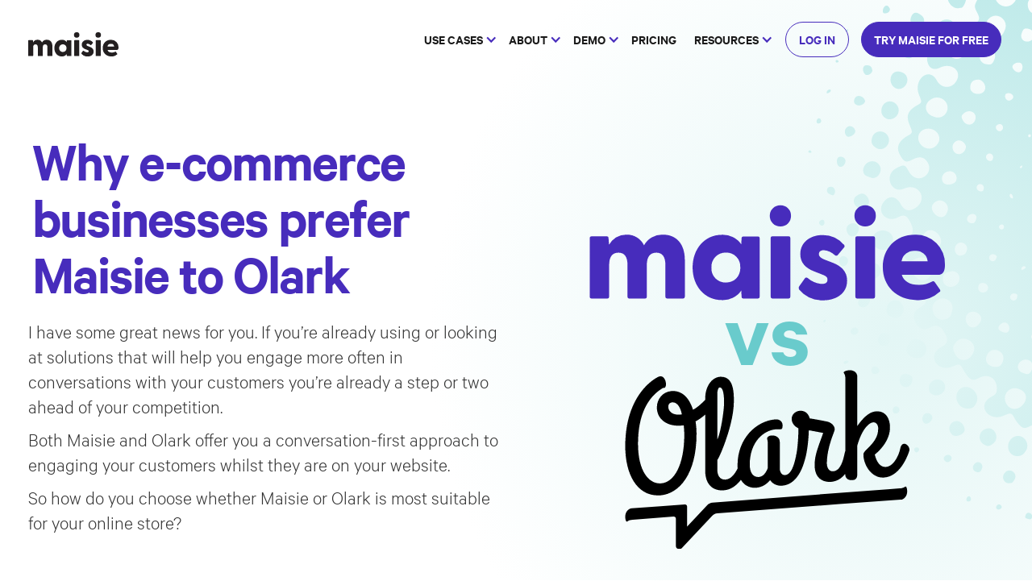

--- FILE ---
content_type: text/html
request_url: https://www.maisieai.com/compare/olark-alternative
body_size: 13244
content:
<!DOCTYPE html><!-- Last Published: Wed Feb 26 2025 22:56:56 GMT+0000 (Coordinated Universal Time) --><html data-wf-domain="www.maisieai.com" data-wf-page="64d5eeb64f092982bf5e20e6" data-wf-site="5f7d14fd3b2162891e8b77fa" lang="en"><head><meta charset="utf-8"/><title>Olark Alternative for e-Commerce Stores | Maisie AI</title><meta content="Looking for an Olark alternative? Learn why e-commerce businesses choose Maisie over Olark to engage their customers at scale." name="description"/><meta content="Olark Alternative for e-Commerce Stores | Maisie AI" property="og:title"/><meta content="Looking for an Olark alternative? Learn why e-commerce businesses choose Maisie over Olark to engage their customers at scale." property="og:description"/><meta content="https://cdn.prod.website-files.com/5f7d14fd3b2162891e8b77fa/5f8fa0d6db8d64cbdb02b0c0_maisie-opengraph.png" property="og:image"/><meta content="Olark Alternative for e-Commerce Stores | Maisie AI" property="twitter:title"/><meta content="Looking for an Olark alternative? Learn why e-commerce businesses choose Maisie over Olark to engage their customers at scale." property="twitter:description"/><meta content="https://cdn.prod.website-files.com/5f7d14fd3b2162891e8b77fa/5f8fa0d6db8d64cbdb02b0c0_maisie-opengraph.png" property="twitter:image"/><meta property="og:type" content="website"/><meta content="summary_large_image" name="twitter:card"/><meta content="width=device-width, initial-scale=1" name="viewport"/><link href="https://cdn.prod.website-files.com/5f7d14fd3b2162891e8b77fa/css/maisie.webflow.04f5b26b0.min.css" rel="stylesheet" type="text/css"/><link href="https://fonts.googleapis.com" rel="preconnect"/><link href="https://fonts.gstatic.com" rel="preconnect" crossorigin="anonymous"/><script src="https://ajax.googleapis.com/ajax/libs/webfont/1.6.26/webfont.js" type="text/javascript"></script><script type="text/javascript">WebFont.load({  google: {    families: ["Ubuntu:300,300italic,400,400italic,500,500italic,700,700italic","Montserrat:100,100italic,200,200italic,300,300italic,400,400italic,500,500italic,600,600italic,700,700italic,800,800italic,900,900italic","Open Sans:300,300italic,400,400italic,600,600italic,700,700italic,800,800italic"]  }});</script><script type="text/javascript">!function(o,c){var n=c.documentElement,t=" w-mod-";n.className+=t+"js",("ontouchstart"in o||o.DocumentTouch&&c instanceof DocumentTouch)&&(n.className+=t+"touch")}(window,document);</script><link href="https://cdn.prod.website-files.com/5f7d14fd3b2162891e8b77fa/5f8663eca4afb13e3f41ef35_favicon.png" rel="shortcut icon" type="image/x-icon"/><link href="https://cdn.prod.website-files.com/5f7d14fd3b2162891e8b77fa/5f8663f16b74265c41b1f1b7_webclip.png" rel="apple-touch-icon"/><link href="https://www.maisieai.com/compare/olark-alternative" rel="canonical"/><!-- Start First Promoter -->

<script>(function(w){w.fpr=w.fpr||function(){w.fpr.q = w.fpr.q||[];w.fpr.q[arguments[0]=='set'?'unshift':'push'](arguments);};})(window);
fpr("init", {cid:"572uxo5i"}); 
fpr("click");
</script>
<script src="https://cdn.firstpromoter.com/fpr.js" async></script>
<script>fpr("crossDomain","mymaisie.com");</script>

<!-- End First Promoter -->

<!-- Start Google Tag Manager -->

<script>(function(w,d,s,l,i){w[l]=w[l]||[];w[l].push({'gtm.start':

new Date().getTime(),event:'gtm.js'});var f=d.getElementsByTagName(s)[0],

j=d.createElement(s),dl=l!='dataLayer'?'&l='+l:'';j.async=true;j.src=

'https://www.googletagmanager.com/gtm.js?id='+i+dl;f.parentNode.insertBefore(j,f);

})(window,document,'script','dataLayer','GTM-MM3WBNH');</script>

<!-- End Google Tag Manager -->
</head><body><div id="gtag-div" class="gtm w-embed w-iframe"><!-- Google Tag Manager (noscript) -->
<noscript>
<iframe src="https://www.googletagmanager.com/ns.html?id=GTM-MM3WBNH" height="0" width="0" style="display:none;visibility:hidden"></iframe>
</noscript>
<!-- End Google Tag Manager (noscript) --></div><div class="nav-wrap"><div class="nav-shadow"></div><div data-collapse="medium" data-animation="over-right" data-duration="400" data-doc-height="1" data-easing="ease" data-easing2="ease" role="banner" class="navbar w-nav"><div class="nav-container"><a href="/" id="w-node-f529b266-87fc-7a3c-84b5-f207f5c261d8-f5c261d4" class="linkblock-logo w-nav-brand"><img src="https://cdn.prod.website-files.com/5f7d14fd3b2162891e8b77fa/5f7d2ff87954257a253fd7fc_maisie-logo-black.svg" loading="lazy" alt="" class="logoimage-black"/></a><nav role="navigation" id="w-node-f529b266-87fc-7a3c-84b5-f207f5c261da-f5c261d4" class="nav-menu w-nav-menu"><div class="mobiletabletnav-logo-wrap"><a href="/old-home" class="linkblock-logo-tabletmobile2 w-nav-brand"><img src="https://cdn.prod.website-files.com/5f7d14fd3b2162891e8b77fa/5f88f7ec394e8450c0790ff6_maisie-logo-white.svg" loading="lazy" alt="" class="logoimage-black"/></a></div><div data-hover="true" data-delay="0" class="dropdown w-dropdown"><div data-w-id="f529b266-87fc-7a3c-84b5-f207f5c261dc" class="nav-link w-dropdown-toggle"><div class="nav-iconarrow purpleicon w-icon-dropdown-toggle"></div><div class="nav-main-text">USE CASES</div></div><nav class="dropdown-list w-dropdown-list"><div class="navdropdown-pointerwrap"><img src="https://cdn.prod.website-files.com/5f7d14fd3b2162891e8b77fa/5f8972341c97138640e3b8a7_navdropdown-trianglepointer.svg" loading="lazy" alt="" class="image-pointer"/><div class="navdropdown-wrap"><a data-w-id="f529b266-87fc-7a3c-84b5-f207f5c261e4" href="/ecommerce-sales-assistant-chatbot" class="nav-dropdown-linkblock w-inline-block"><div class="nav-iconwrap"><img src="https://cdn.prod.website-files.com/5f7d14fd3b2162891e8b77fa/5f896e857a319a87dca14eee_nav-icon-sales.svg" loading="lazy" alt="" class="image-navicon"/><div class="nav-textwrap"><div class="nav-dropdown-title">CONVERSION</div><div class="nav-dropdown-textdesc">Grow your sales with personalised product recommendation quizzes</div></div></div><div class="navdropdown-divider"></div><div class="navdropdown-indicator"></div></a><a data-w-id="99d44009-8fc6-25ea-9256-8025b00e1178" href="/ecommerce-customer-service-chatbot" class="nav-dropdown-linkblock w-inline-block"><div class="nav-iconwrap"><img src="https://cdn.prod.website-files.com/5f7d14fd3b2162891e8b77fa/5f896e86deba3b3db5e93bbc_nav-icon-support.svg" loading="lazy" alt="" class="image-navicon"/><div class="nav-textwrap"><div class="nav-dropdown-title">CUSTOMER SERVICE</div><div class="nav-dropdown-textdesc">Slash your customer service workload with automated replies to customer queries</div></div></div><div class="navdropdown-divider"></div><div class="navdropdown-indicator"></div></a><a data-w-id="f529b266-87fc-7a3c-84b5-f207f5c261ee" href="/ecommerce-lead-generation-chatbots" class="nav-dropdown-linkblock w-inline-block"><div class="nav-iconwrap"><img src="https://cdn.prod.website-files.com/5f7d14fd3b2162891e8b77fa/5f896e865e523c324b4fb3ac_nav-icon-remarketing.svg" loading="lazy" alt="" class="image-navicon"/><div class="nav-textwrap"><div class="nav-dropdown-title"><strong>EMAIL &amp; SMS LIST BUILDING</strong></div><div class="nav-dropdown-textdesc">Grow your opt-in email &amp; SMS subscriber lists faster and win back lost sales</div></div></div><div class="navdropdown-divider"></div><div class="navdropdown-indicator"></div></a><a data-w-id="b477f16b-e333-76e5-4742-0140d34859a4" href="/conversational-social-commerce" class="nav-dropdown-linkblock w-inline-block"><div class="nav-iconwrap"><img src="https://cdn.prod.website-files.com/5f7d14fd3b2162891e8b77fa/63d71fb7debdd55e11a0f22e_social-media-icon-dark.png" loading="lazy" width="Auto" alt="" class="image-navicon"/><div class="nav-textwrap"><div class="nav-dropdown-title">SOCIAL COMMERCE</div><div class="nav-dropdown-textdesc">Sell from Instagram, TikTok, Facebook and more with Conversational Links.</div></div></div><div class="navdropdown-divider"></div><div class="navdropdown-indicator"></div></a><a data-w-id="283ffa1b-6335-1d74-d837-261847209a32" href="/ecommerce-live-chat" class="nav-dropdown-linkblock w-inline-block"><div class="nav-iconwrap"><img src="https://cdn.prod.website-files.com/5f7d14fd3b2162891e8b77fa/62e7780055987612af17abee_live-chat-icon-nav.svg" loading="lazy" width="Auto" alt="" class="image-navicon"/><div class="nav-textwrap"><div class="nav-dropdown-title"><strong>LIVE CHAT 2.0</strong></div><div class="nav-dropdown-textdesc">Automatically hand over chats to your team for a more personal touch</div></div></div><div class="navdropdown-indicator"></div></a></div></div></nav></div><div data-hover="true" data-delay="0" class="dropdown w-dropdown"><div data-w-id="f529b266-87fc-7a3c-84b5-f207f5c26204" class="nav-link w-dropdown-toggle"><div class="nav-iconarrow purpleicon w-icon-dropdown-toggle"></div><div class="nav-main-text">ABOUT</div></div><nav class="dropdown-list w-dropdown-list"><div class="navdropdown-pointerwrap"><img src="https://cdn.prod.website-files.com/5f7d14fd3b2162891e8b77fa/5f8972341c97138640e3b8a7_navdropdown-trianglepointer.svg" loading="lazy" alt="" class="image-pointer move-pointer"/><div class="navdropdown-wrap dropdown-thin"><a data-w-id="f529b266-87fc-7a3c-84b5-f207f5c2620c" href="/about" class="nav-dropdown-linkblock w-inline-block"><div class="nav-iconwrap"><div class="nav-textwrap"><div class="nav-dropdown-title">ABOUT MAISIE</div><div class="nav-dropdown-textdesc">The conversational eCommerce chatbot with superhero skills</div></div></div><div class="navdropdown-divider"></div><div class="navdropdown-indicator"></div></a><a data-w-id="f529b266-87fc-7a3c-84b5-f207f5c26215" href="/ecommerce-customer-journey" class="nav-dropdown-linkblock w-inline-block"><div class="nav-iconwrap"><div class="nav-textwrap"><div class="nav-dropdown-title">CUSTOMER JOURNEYS</div><div class="nav-dropdown-textdesc">Why your customer&#x27;s journey should be your biggest consideration</div></div></div><div class="navdropdown-indicator"></div><div class="navdropdown-divider"></div></a><a data-w-id="f529b266-87fc-7a3c-84b5-f207f5c2621e" href="/ai-ecommerce-chatbot" class="nav-dropdown-linkblock w-inline-block"><div class="nav-iconwrap"><div class="nav-textwrap"><div class="nav-dropdown-title">WHY CHATBOTS?</div><div class="nav-dropdown-textdesc">Engage, help, &amp; convert your visitors 24/7</div></div></div><div class="navdropdown-indicator"></div></a></div></div></nav></div><div data-hover="true" data-delay="0" class="dropdown w-dropdown"><div data-w-id="f529b266-87fc-7a3c-84b5-f207f5c2624c" class="nav-link w-dropdown-toggle"><div class="nav-iconarrow purpleicon w-icon-dropdown-toggle"></div><div class="nav-main-text">DEMO</div></div><nav class="dropdown-list w-dropdown-list"><div class="navdropdown-pointerwrap"><img src="https://cdn.prod.website-files.com/5f7d14fd3b2162891e8b77fa/5f8972341c97138640e3b8a7_navdropdown-trianglepointer.svg" loading="lazy" alt="" class="image-pointer move-pointer"/><div class="navdropdown-wrap dropdown-thin"><a data-w-id="f529b266-87fc-7a3c-84b5-f207f5c26254" href="/demo-video" class="nav-dropdown-linkblock w-inline-block"><div class="nav-iconwrap"><div class="nav-textwrap"><div class="nav-dropdown-title"><strong>VIEW Demo VIDEO</strong></div><div class="nav-dropdown-textdesc hide">etcetera</div></div></div><div class="navdropdown-divider"></div><div class="navdropdown-indicator"></div></a><a data-w-id="f529b266-87fc-7a3c-84b5-f207f5c2625d" href="https://maisie-live-demo.myshopify.com/" target="_blank" class="nav-dropdown-linkblock w-inline-block"><div class="nav-iconwrap"><div class="nav-textwrap"><div class="nav-dropdown-title">SEE MAISIE ON A DEMO STORE</div><div class="nav-dropdown-textdesc hide">etcetera</div></div></div><div class="navdropdown-indicator"></div><div class="navdropdown-divider"></div></a></div></div></nav></div><a href="/pricing" class="nav-link nav-main-text w-nav-link">PRICING</a><div data-hover="true" data-delay="0" class="dropdown w-dropdown"><div data-w-id="f529b266-87fc-7a3c-84b5-f207f5c26227" class="nav-link w-dropdown-toggle"><div class="nav-iconarrow purpleicon w-icon-dropdown-toggle"></div><div class="nav-main-text">RESOURCES</div></div><nav class="dropdown-list w-dropdown-list"><div class="navdropdown-pointerwrap"><img src="https://cdn.prod.website-files.com/5f7d14fd3b2162891e8b77fa/5f8972341c97138640e3b8a7_navdropdown-trianglepointer.svg" loading="lazy" alt="" class="image-pointer"/><div class="navdropdown-wrap dropdown-thin"><a data-w-id="04327660-cf9a-c3f2-ffed-c5ac8f0454ae" href="/integrations" class="nav-dropdown-linkblock w-inline-block"><div class="nav-iconwrap"><div class="nav-textwrap"><div class="nav-dropdown-title">INTEGRATIONS</div><div class="nav-dropdown-textdesc hide">etcetera</div></div></div><div class="navdropdown-indicator"></div><div class="navdropdown-divider"></div></a><a data-w-id="f9962099-8acc-c58e-6ea1-5113b634ddad" href="/help" class="nav-dropdown-linkblock w-inline-block"><div class="nav-iconwrap"><div class="nav-textwrap"><div class="nav-dropdown-title">HELP CENTRE</div><div class="nav-dropdown-textdesc hide">etcetera</div></div></div><div class="navdropdown-divider"></div><div class="navdropdown-indicator"></div></a><a data-w-id="f529b266-87fc-7a3c-84b5-f207f5c2622f" href="/blog" class="nav-dropdown-linkblock w-inline-block"><div class="nav-iconwrap"><div class="nav-textwrap"><div class="nav-dropdown-title">BLOG</div><div class="nav-dropdown-textdesc hide">etcetera</div></div></div><div class="navdropdown-divider"></div><div class="navdropdown-indicator"></div></a><a data-w-id="f529b266-87fc-7a3c-84b5-f207f5c26238" href="/ebooks" class="nav-dropdown-linkblock w-inline-block"><div class="nav-iconwrap"><div class="nav-textwrap"><div class="nav-dropdown-title">EBOOKS</div><div class="nav-dropdown-textdesc hide">etcetera</div></div></div><div class="navdropdown-indicator"></div><div class="navdropdown-divider"></div></a><a data-w-id="1a6883a2-18e1-eb56-b3e6-b0f4ae9ace32" href="/media" class="nav-dropdown-linkblock w-inline-block"><div class="nav-iconwrap"><div class="nav-textwrap"><div class="nav-dropdown-title">MAISIE IN THE MEDIA</div><div class="nav-dropdown-textdesc hide">etcetera</div></div></div><div class="navdropdown-indicator"></div><div class="navdropdown-divider"></div></a></div></div></nav></div><div class="nav-buttonwrap"><a href="https://app.mymaisie.com/login/" data-w-id="f529b266-87fc-7a3c-84b5-f207f5c26266" class="nav-link outline-navbutton w-nav-link">LOG IN</a><a href="https://app.mymaisie.com/signup" data-w-id="f529b266-87fc-7a3c-84b5-f207f5c26268" class="nav-link purple-navbutton w-nav-link">TRY MAISIE FOR FREE</a></div></nav><div id="w-node-f529b266-87fc-7a3c-84b5-f207f5c2626a-f5c261d4" data-w-id="f529b266-87fc-7a3c-84b5-f207f5c2626a" class="menu-button w-nav-button"><img src="https://cdn.prod.website-files.com/5f7d14fd3b2162891e8b77fa/5f8b7dc239466a68dfc8ae45_mobilemenu-closebutton.svg" loading="lazy" alt="" class="image-mobileclosebutton"/><img src="https://cdn.prod.website-files.com/5f7d14fd3b2162891e8b77fa/5f8b7dc30d48df52eb4696e3_mobilemenubutton-black.svg" loading="lazy" alt="" class="image-menu"/></div></div></div></div><div class="basic-gridblock drifthero"><div id="w-node-d2de8276-358b-2a82-c5de-59a542d67701-bf5e20e6" class="basic-posttextwrap"><h1 class="text-purple reduceh1size-max-vw90-copy">Why e-commerce businesses prefer Maisie to Olark</h1><div class="richtext-block2 w-richtext"><p>I have some great news for you. If you’re already using or looking at solutions that will help you engage more often in conversations with your customers you’re already a step or two ahead of your competition.</p><p>Both Maisie and Olark offer you a conversation-first approach to engaging your customers whilst they are on your website. </p><p>So how do you choose whether Maisie or Olark is most suitable for your online store?</p></div></div><img src="https://cdn.prod.website-files.com/5f7d14fd3b2162891e8b77fa/61413713af933867a5b8f360_olark-vs-maisie.svg" loading="lazy" id="w-node-_370b3432-809a-eb41-c7b9-0ddeb3ff64b3-bf5e20e6" alt="" class="compare-heroimage"/></div><div class="drift-gridblock"><img src="https://cdn.prod.website-files.com/5f7d14fd3b2162891e8b77fa/5f8513f554b3fca03ef5c542_about-section4.png" loading="lazy" width="700" id="w-node-cdd9a015-08d5-91b1-86c0-dcd030a53420-bf5e20e6" alt="" srcset="https://cdn.prod.website-files.com/5f7d14fd3b2162891e8b77fa/5f8513f554b3fca03ef5c542_about-section4-p-500.png 500w, https://cdn.prod.website-files.com/5f7d14fd3b2162891e8b77fa/5f8513f554b3fca03ef5c542_about-section4-p-800.png 800w, https://cdn.prod.website-files.com/5f7d14fd3b2162891e8b77fa/5f8513f554b3fca03ef5c542_about-section4-p-1080.png 1080w, https://cdn.prod.website-files.com/5f7d14fd3b2162891e8b77fa/5f8513f554b3fca03ef5c542_about-section4.png 1464w" sizes="(max-width: 479px) 16px, (max-width: 767px) 32px, (max-width: 991px) 64px, 100vw" class="image-about-section4"/><div id="w-node-cdd9a015-08d5-91b1-86c0-dcd030a53421-bf5e20e6" class="textwrap topmargin-60"><h2>In a nutshell, what’s the main difference between Maisie &amp; Olark?</h2><p class="para-large">Online retail is a tough, competitive business. You don’t have time to mess around. So we’ll get straight to the point.<br/></p><p class="para-large">Whilst there are some similarities and lots of differences between Maisie and Olark, you can boil it down to two things:<br/></p><p class="para-large">‍<strong>Maisie is made for e-commerce</strong><br/></p><p class="para-large">‍<strong>‍</strong>Our goal has always been to help e-commerce businesses be more successful. So we built Maisie to solve problems that are specific to e-commerce businesses just like yours.<br/></p><p class="para-large">‍<strong>‍</strong>Olark is built for any type of business that wants to do just that - chat live with their customers.<br/></p><p class="para-large">‍<strong>Maisie is available 24/7 * 365</strong><br/></p><p class="para-large">More than half of online sales occur outside business hours so Maisie is available to assist customers whenever they choose to shop, at any time of the day or night.<br/></p><p class="para-large">In contrast, you can only chat to your customers on Olark during the hours when you or your team are available. Typically, that means no one is there to help your website visitors 75% of the time.<br/></p></div></div><div class="basic-gridblock turqbg"><div id="w-node-db727c65-d227-4e86-45fc-0b81b0342f3d-bf5e20e6" class="basic-posttextwrap"><h2 class="text-purple">Top 5 reasons why Maisie is a better choice for e-commerce businesses</h2><div data-w-id="1e7559a2-249c-c655-65bf-cb4997f6cc16" class="listcard"><div id="w-node-_1e7559a2-249c-c655-65bf-cb4997f6cc17-bf5e20e6" class="categcard-textwrap"><div class="pill"><h3>Reason #1</h3></div><h2 class="list-head">Self-service first, live chat last</h2><p class="para-small">Olark offers your website visitors only one option - to chat live, if you&#x27;re available.  </p><p class="para-small">In contrast, Maisie turns live chat on its head by first encouraging your website visitors to self-serve to get instant answers to common questions. This means they can complete their purchase without the need to chat to someone on your team. Only when Maisie is unable to answer their questions will customers be offered the option to live chat.</p><p class="para-small">Maisie triages your customer queries to reduce your live chat workload and frees up your time to offer a higher level of service to those who need personalised assistance.</p></div><div id="w-node-_1e7559a2-249c-c655-65bf-cb4997f6cc1d-bf5e20e6" class="iconwrap2"><img src="https://cdn.prod.website-files.com/5f7d14fd3b2162891e8b77fa/5f88d5187c16a390a0d3aa31_ebook-tick2.svg" loading="lazy" alt="" width="48" class="ebook-tick-icon2"/></div></div><div data-w-id="555a745c-229d-48fe-e5ee-415e46efb365" class="listcard"><div id="w-node-_555a745c-229d-48fe-e5ee-415e46efb366-bf5e20e6" class="categcard-textwrap"><div class="pill"><h3>Reason #2</h3></div><h2 class="list-head">Sales, marketing &amp; support chatbots all in one platform</h2><p class="para-small">As an e-commerce business owner you need a single tool that engages and assists customers across their journey. Maisie enables you to launch chatbots for different stages of the customer journey all from one platform. You can easily create bots for product discovery, pre-sales support, purchase incentives, out of stock, cart abandonment, browsing abandonment, shipping cut-off, shipping statuses and post-sales queries.</p></div><div id="w-node-_555a745c-229d-48fe-e5ee-415e46efb36c-bf5e20e6" class="iconwrap2"><img src="https://cdn.prod.website-files.com/5f7d14fd3b2162891e8b77fa/5f88d5187c16a390a0d3aa31_ebook-tick2.svg" loading="lazy" alt="" width="48" class="ebook-tick-icon2"/></div></div><div data-w-id="2de39f9f-711c-336b-072d-ce092792d759" class="listcard"><div id="w-node-_2de39f9f-711c-336b-072d-ce092792d75a-bf5e20e6" class="categcard-textwrap"><div class="pill"><h3>Reason #3</h3></div><h2 class="list-head">Abandoned cart prevention &amp; recovery baked in</h2><p class="para-small">Browsing, cart and checkout abandonment are always a worry for e-commerce retailers but Olark just can’t help you at all with that. However, abandonment prevention and recovery is part of Maisie’s DNA. First, Maisie takes action to assist customers &amp; convert them into buyers before they abandon your site. Secondly, for those who do leave your site, Maisie captures leads by giving shoppers compelling reasons to opt-in and then automatically remarkets to them via email and Facebook Messenger.</p></div><div id="w-node-_2de39f9f-711c-336b-072d-ce092792d760-bf5e20e6" class="iconwrap2"><img src="https://cdn.prod.website-files.com/5f7d14fd3b2162891e8b77fa/5f88d5187c16a390a0d3aa31_ebook-tick2.svg" loading="lazy" alt="" width="48" class="ebook-tick-icon2"/></div></div><div data-w-id="bbfded36-2be7-3d68-df74-df8779874b7e" class="listcard"><div id="w-node-bbfded36-2be7-3d68-df74-df8779874b7f-bf5e20e6" class="categcard-textwrap"><div class="pill"><h3>Reason #4</h3></div><h2 class="list-head">Automated order &amp; shipping status updates</h2><p class="para-small">Maisie allows you to create bots to automatically answer common questions with hand-over to a human where necessary. However, Maisie goes several steps further by providing automated order and shipping status updates both on your website and in Facebook Messenger. Not only does this keep your customers happy with real-time replies 24/7 it also saves you a lot of work responding to these requests manually.</p></div><div id="w-node-bbfded36-2be7-3d68-df74-df8779874b85-bf5e20e6" class="iconwrap2"><img src="https://cdn.prod.website-files.com/5f7d14fd3b2162891e8b77fa/5f88d5187c16a390a0d3aa31_ebook-tick2.svg" loading="lazy" alt="" width="48" class="ebook-tick-icon2"/></div></div><div data-w-id="521f37fb-3531-3f4f-0bc8-d7ccae7b637b" class="listcard"><div id="w-node-_521f37fb-3531-3f4f-0bc8-d7ccae7b637c-bf5e20e6" class="categcard-textwrap"><div class="pill"><h3>Reason #5</h3></div><h2 class="list-head">Deep integration into your e-commerce software</h2><p class="para-small">You can install Olark on any type of website. But that’s also its greatest weakness. You’re pretty much restricted to live chat for your online store.</p><p class="para-small">However, with Maisie, we’ve built DEEP integrations into the Shopify and BigCommerce platforms, with other platforms on their way. By connecting directly into your product, inventory, pricing, customer, order &amp; shipping data Maisie can do amazing things that are just not possible with LiveChat.</p></div><div id="w-node-_521f37fb-3531-3f4f-0bc8-d7ccae7b6382-bf5e20e6" class="iconwrap2"><img src="https://cdn.prod.website-files.com/5f7d14fd3b2162891e8b77fa/5f88d5187c16a390a0d3aa31_ebook-tick2.svg" loading="lazy" alt="" width="48" class="ebook-tick-icon2"/></div></div></div></div><div data-w-id="3562cd8d-cd24-f923-d23b-c6b75ed03325" class="footer-cta"><div id="w-node-_3562cd8d-cd24-f923-d23b-c6b75ed03326-5ed03325" class="wrap-footercta-flexcenter"><div class="textwrap-footercta"><h2 data-w-id="3562cd8d-cd24-f923-d23b-c6b75ed03328" class="h2-footercta text-centred">Try Maisie out for free</h2><p data-w-id="3562cd8d-cd24-f923-d23b-c6b75ed0332a" class="para-large text-centered">Add Maisie to your store for <span class="text-boldpurple">14 days - for free</span>. No obligations.<br/></p></div><a data-w-id="3562cd8d-cd24-f923-d23b-c6b75ed03330" href="https://app.mymaisie.com/signup" class="button-large w-button">Start my free trial</a></div><div id="w-node-_3562cd8d-cd24-f923-d23b-c6b75ed03332-5ed03325" class="wrap-footercta-flexcenter"><div class="textwrap-footercta"><h2 class="h2-footercta text-darkturq text-centred">Schedule a free demo</h2><p class="para-small text-centered">Shaun, our Co-Founder, will walk you through the Maisie platform and what it can bring to your eCommerce store.<br/></p></div><a data-w-id="3562cd8d-cd24-f923-d23b-c6b75ed03339" href="/demo" class="button-large outlinebutton-darkturq w-button">Schedule a demo</a></div></div><div class="footer"><a href="/" id="w-node-_5be7406b-545d-3edd-9d7c-2b53fbb62bc9-fbb62bc8" class="linkblock-logo w-nav-brand"><img src="https://cdn.prod.website-files.com/5f7d14fd3b2162891e8b77fa/5f7d2ff87954257a253fd7fc_maisie-logo-black.svg" loading="lazy" alt="" class="logoimage-black"/></a><div id="w-node-_5be7406b-545d-3edd-9d7c-2b53fbb62bcb-fbb62bc8" class="w-layout-grid footer-columnwrap"><div id="w-node-_5be7406b-545d-3edd-9d7c-2b53fbb62bcc-fbb62bc8" class="footer-wrap-column"><div class="footer-text-nolink">Use Cases</div><a href="/ecommerce-sales-assistant-chatbot" class="footer-link">Conversion</a><a href="/ecommerce-customer-service-chatbot" class="footer-link">Support Automation</a><a href="/ecommerce-live-chat" class="footer-link">Live Chat 2.0</a><a href="/ecommerce-lead-generation-chatbots" class="footer-link">List Building &amp; Remarketing</a><a href="/facebook-messenger-marketing" class="footer-link">Messenger Marketing</a></div><div id="w-node-_5be7406b-545d-3edd-9d7c-2b53fbb62bd5-fbb62bc8" class="footer-wrap-column"><div class="footer-text-nolink">Compare</div><a href="/compare/drift-alternative" class="footer-link">Maisie vs Drift</a><a href="/compare/live-chat-alternative" class="footer-link">Maisie vs LiveChat</a><a href="/compare/olark-alternative" aria-current="page" class="footer-link w--current">Maisie vs Olark</a></div><div id="w-node-_5be7406b-545d-3edd-9d7c-2b53fbb62bdf-fbb62bc8" class="footer-wrap-column"><a href="/ai-ecommerce-chatbot" class="footer-link">Why Chatbots</a><a href="/ecommerce-customer-journey" class="footer-link">Customer Journeys</a></div><div id="w-node-_2b66cb06-a85f-ed87-3f4e-431730c52382-fbb62bc8" class="footer-wrap-column"><a href="/demo-video" class="footer-link">Watch Demo</a><a href="https://maisie-live-demo.myshopify.com/" target="_blank" class="footer-link">See Maisie in Action</a><a href="/pricing" class="footer-link"><strong class="bold-text-4">Pricing</strong></a><a href="/integrations" class="footer-link"><strong class="bold-text-4">Integrations</strong></a></div><div id="w-node-_2edfc957-1280-5202-ad5d-83b6b3f58267-fbb62bc8" class="footer-wrap-column"><a href="/about" class="footer-link">About Us</a><a href="/contact" class="footer-link"><strong class="bold-text-2">Contact Us</strong></a><a href="/partners" class="footer-link"><strong class="bold-text-2">Partner Program</strong></a><a href="/media" class="footer-link">Media Coverage</a></div><div id="w-node-_5be7406b-545d-3edd-9d7c-2b53fbb62beb-fbb62bc8" class="footer-wrap-column"><a href="/help" class="footer-link">Help Centre</a><a href="/blog" class="footer-link">Blog</a><a href="/ebooks" class="footer-link">eBooks</a><a href="https://www.facebook.com/groups/ecommercecx" target="_blank" class="footer-link">eCommerce CX Community</a><a href="https://apps.apple.com/us/app/maisie-ai/id1625105009" target="_blank" class="footer-link-app-store"></a><a href="https://play.google.com/store/apps/details?id=com.getmaisie.app" target="_blank" class="footer-link-google-play"></a></div></div><div id="w-node-_5be7406b-545d-3edd-9d7c-2b53fbb62bf2-fbb62bc8" class="footer-copyrightline-wrap"><div id="w-node-_14d270b6-547f-0102-38af-3a45c2ba952d-fbb62bc8" class="w-embed w-script"><div class="footer-smalltext">© Maisie Technologies <script language="javascript" type="text/javascript">

var today = new Date()

var year = today.getFullYear()

document.write(year)

</script>.</div></div><div id="w-node-d7bfd0df-e2a0-e69e-1855-bf93411f5f16-fbb62bc8" class="footer-smalltext">Made with ❤️  in Melbourne.</div><div id="w-node-_1a4a0622-b058-fbdb-b627-95613bf76282-fbb62bc8" class="footer-copyrightline-wrap2"><a href="/privacy" class="footer-smalltext-links">Privacy Policy</a><div class="footer-text-divider">|</div><a href="/terms" class="footer-smalltext">Terms of Use</a></div><div id="w-node-_09c56637-8810-016b-6e4e-ede907b9f602-fbb62bc8" class="footer-social-wrap"><a href="https://www.facebook.com/maisiethemarketer/" target="_blank" class="social-link w-inline-block"></a><a href="https://twitter.com/maisie_ai" target="_blank" class="social-link twitter w-inline-block"></a><a href="https://www.instagram.com/maisiebot/" target="_blank" class="social-link instagram w-inline-block"></a></div></div><img src="https://cdn.prod.website-files.com/5f7d14fd3b2162891e8b77fa/5f852ac78ce60d11c9ca0bfa_maisie-bot-cropped.svg" loading="lazy" id="w-node-_5be7406b-545d-3edd-9d7c-2b53fbb62bfb-fbb62bc8" alt="" class="image-2"/></div><script src="https://d3e54v103j8qbb.cloudfront.net/js/jquery-3.5.1.min.dc5e7f18c8.js?site=5f7d14fd3b2162891e8b77fa" type="text/javascript" integrity="sha256-9/aliU8dGd2tb6OSsuzixeV4y/faTqgFtohetphbbj0=" crossorigin="anonymous"></script><script src="https://cdn.prod.website-files.com/5f7d14fd3b2162891e8b77fa/js/webflow.12eb6609.04cf1efead683dc8.js" type="text/javascript"></script><script>
  
  
  
/*pricing slider 
! rangeslider.js - v0.3.7 | (c) 2014 @andreruffert | MIT license | https://github.com/andreruffert/rangeslider.js */ ! function(a) {
    "use strict";
    "function" == typeof define && define.amd ? define(["jquery"], a) : a("object" == typeof exports ? require("jquery") : jQuery)
}(function(a) {
    "use strict";

    function b() {
        var a = document.createElement("input");
        return a.setAttribute("type", "range"), "text" !== a.type
    }

    function c(a, b) {
        var c = Array.prototype.slice.call(arguments, 2);
        return setTimeout(function() {
            return a.apply(null, c)
        }, b)
    }

    function d(a, b) {
        return b = b || 100,
            function() {
                if (!a.debouncing) {
                    var c = Array.prototype.slice.apply(arguments);
                    a.lastReturnVal = a.apply(window, c), a.debouncing = !0
                }
                return clearTimeout(a.debounceTimeout), a.debounceTimeout = setTimeout(function() {
                    a.debouncing = !1
                }, b), a.lastReturnVal
            }
    }

    function e(a) {
        return 0 !== a.offsetWidth || 0 !== a.offsetHeight ? !1 : !0
    }

    function f(a) {
        for (var b = [], c = a.parentNode; e(c);) b.push(c), c = c.parentNode;
        return b
    }

    function g(a, b) {
        var c = f(a),
            d = c.length,
            e = [],
            g = a[b];
        if (d) {
            for (var h = 0; d > h; h++) e[h] = c[h].style.display, c[h].style.display = "block", c[h].style.height = "0", c[h].style.overflow = "hidden", c[h].style.visibility = "hidden";
            g = a[b];
            for (var i = 0; d > i; i++) c[i].style.display = e[i], c[i].style.height = "", c[i].style.overflow = "", c[i].style.visibility = ""
        }
        return g
    }

    function h(b, e) {
        if (this.$window = a(window), this.$document = a(document), this.$element = a(b), this.options = a.extend({}, m, e), this._defaults = m, this._name = i, this.startEvent = this.options.startEvent.join("." + i + " ") + "." + i, this.moveEvent = this.options.moveEvent.join("." + i + " ") + "." + i, this.endEvent = this.options.endEvent.join("." + i + " ") + "." + i, this.polyfill = this.options.polyfill, this.onInit = this.options.onInit, this.onSlide = this.options.onSlide, this.onSlideEnd = this.options.onSlideEnd, this.polyfill && l) return !1;
        this.identifier = "js-" + i + "-" + k++, this.min = parseFloat(this.$element[0].getAttribute("min") || 0), this.max = parseFloat(this.$element[0].getAttribute("max") || 100), this.value = parseFloat(this.$element[0].value || this.min + (this.max - this.min) / 2), this.step = parseFloat(this.$element[0].getAttribute("step") || 1), this.toFixed = (this.step + "").replace(".", "").length - 1, this.$fill = a('<div class="' + this.options.fillClass + '" />'), this.$handle = a('<div class="' + this.options.handleClass + '" />'), this.$range = a('<div class="' + this.options.rangeClass + '" id="' + this.identifier + '" />').insertAfter(this.$element).prepend(this.$fill, this.$handle), this.$element.css({
            position: "absolute",
            width: "1px",
            height: "1px",
            overflow: "hidden",
            opacity: "0"
        }), this.handleDown = a.proxy(this.handleDown, this), this.handleMove = a.proxy(this.handleMove, this), this.handleEnd = a.proxy(this.handleEnd, this), this.init();
        var f = this;
        this.$window.on("resize." + i, d(function() {
            c(function() {
                f.update()
            }, 300)
        }, 20)), this.$document.on(this.startEvent, "#" + this.identifier + ":not(." + this.options.disabledClass + ")", this.handleDown), this.$element.on("change." + i, function(a, b) {
            if (!b || b.origin !== i) {
                var c = a.target.value,
                    d = f.getPositionFromValue(c);
                f.setPosition(d)
            }
        })
    }
    var i = "rangeslider",
        j = [],
        k = 0,
        l = b(),
        m = {
            polyfill: !0,
            rangeClass: "rangeslider",
            disabledClass: "rangeslider--disabled",
            fillClass: "rangeslider__fill",
            handleClass: "rangeslider__handle",
            startEvent: ["mousedown", "touchstart", "pointerdown"],
            moveEvent: ["mousemove", "touchmove", "pointermove"],
            endEvent: ["mouseup", "touchend", "pointerup"]
        };
    h.prototype.init = function() {
        this.onInit && "function" == typeof this.onInit && this.onInit(), this.update()
    }, h.prototype.update = function() {
        this.handleWidth = g(this.$handle[0], "offsetWidth"), this.rangeWidth = g(this.$range[0], "offsetWidth"), this.maxHandleX = this.rangeWidth - this.handleWidth, this.grabX = this.handleWidth / 2, this.position = this.getPositionFromValue(this.value), this.$element[0].disabled ? this.$range.addClass(this.options.disabledClass) : this.$range.removeClass(this.options.disabledClass), this.setPosition(this.position)
    }, h.prototype.handleDown = function(a) {
        if (a.preventDefault(), this.$document.on(this.moveEvent, this.handleMove), this.$document.on(this.endEvent, this.handleEnd), !((" " + a.target.className + " ").replace(/[\n\t]/g, " ").indexOf(this.options.handleClass) > -1)) {
            var b = this.getRelativePosition(a),
                c = this.$range[0].getBoundingClientRect().left,
                d = this.getPositionFromNode(this.$handle[0]) - c;
            this.setPosition(b - this.grabX), b >= d && b < d + this.handleWidth && (this.grabX = b - d)
        }
    }, h.prototype.handleMove = function(a) {
        a.preventDefault();
        var b = this.getRelativePosition(a);
        this.setPosition(b - this.grabX)
    }, h.prototype.handleEnd = function(a) {
        a.preventDefault(), this.$document.off(this.moveEvent, this.handleMove), this.$document.off(this.endEvent, this.handleEnd), this.onSlideEnd && "function" == typeof this.onSlideEnd && this.onSlideEnd(this.position, this.value)
    }, h.prototype.cap = function(a, b, c) {
        return b > a ? b : a > c ? c : a
    }, h.prototype.setPosition = function(a) {
        var b, c;
        b = this.getValueFromPosition(this.cap(a, 0, this.maxHandleX)), c = this.getPositionFromValue(b), this.$fill[0].style.width = c + this.grabX + "px", this.$handle[0].style.left = c + "px", this.setValue(b), this.position = c, this.value = b, this.onSlide && "function" == typeof this.onSlide && this.onSlide(c, b)
    }, h.prototype.getPositionFromNode = function(a) {
        for (var b = 0; null !== a;) b += a.offsetLeft, a = a.offsetParent;
        return b
    }, h.prototype.getRelativePosition = function(a) {
        var b = this.$range[0].getBoundingClientRect().left,
            c = 0;
        return "undefined" != typeof a.pageX ? c = a.pageX : "undefined" != typeof a.originalEvent.clientX ? c = a.originalEvent.clientX : a.originalEvent.touches && a.originalEvent.touches[0] && "undefined" != typeof a.originalEvent.touches[0].clientX ? c = a.originalEvent.touches[0].clientX : a.currentPoint && "undefined" != typeof a.currentPoint.x && (c = a.currentPoint.x), c - b
    }, h.prototype.getPositionFromValue = function(a) {
        var b, c;
        return b = (a - this.min) / (this.max - this.min), c = b * this.maxHandleX
    }, h.prototype.getValueFromPosition = function(a) {
        var b, c;
        return b = a / (this.maxHandleX || 1), c = this.step * Math.round(b * (this.max - this.min) / this.step) + this.min, Number(c.toFixed(this.toFixed))
    }, h.prototype.setValue = function(a) {
        a !== this.value && this.$element.val(a).trigger("change", {
            origin: i
        })
    }, h.prototype.destroy = function() {
        this.$document.off(this.startEvent, "#" + this.identifier, this.handleDown), this.$element.off("." + i).removeAttr("style").removeData("plugin_" + i), this.$range && this.$range.length && this.$range[0].parentNode.removeChild(this.$range[0]), j.splice(j.indexOf(this.$element[0]), 1), j.length || this.$window.off("." + i)
    }, a.fn[i] = function(b) {
        return this.each(function() {
            var c = a(this),
                d = c.data("plugin_" + i);
            d || (c.data("plugin_" + i, d = new h(this, b)), j.push(this)), "string" == typeof b && d[b]()
        })
    }
});
</script>

<script>
    // Plans
// Range start and end is inclusive, i.e. From 0 to 1000, not between 0 and 1000 (1 to 999).
// Make sure that there are no gaps. Bad: 0-1000, 1002-10000. 1001 is missing.
var plans = [
{
range: [1000, 10000],
plan: "price-2",
},
{
range: [10001, 25000],
plan: "price-3",
},
{
range: [25001, 50000],
plan: "price-4",
},
{
range: [50001, 75000],
plan: "price-5",
},
{
range: [75001, 100000],
plan: "price-6",
},
{
range: [100001, 199999],
plan: "price-7",
},
{
range: [200000, Infinity],
plan: "price-8",
},
];

function updatePlans(){
var rangeValue = $('#ranger').val();

for(var i = 0; i < plans.length; i++){
var plan = plans[i];

if(rangeValue >= plan.range[0] && rangeValue <= plan.range[1]){
$("." + plan.plan).addClass('d-block');
} else {
$("." + plan.plan).removeClass('d-block');
}
}
}

function numberWithCommas(x) {
  return x.toString().replace(/\B(?=(\d{3})+(?!\d))/g, ",");
}

// get the ranger input
var ranger = document.getElementById("ranger");
var visitorsHandler = document.querySelector(".visitor-number");

$('#ranger').change(function(){
console.log($('#ranger').val());
updatePlans();

});
  $( document ).ready(function() {
  // Handler for .ready() called.
    $('.slide').removeClass('active');
  });
  $('input[type="range"]').rangeslider({
      polyfill: false,
      rangeClass: 'rangeslider',
      fillClass: 'rangeslider__fill',
      handleClass: 'rangeslider__handle',
      onInit: function() {
		      updatePlans();
          visitorsHandler.textContent = numberWithCommas(ranger.value);    
      },
      onSlide: function(position, value) {
          $('.rangeslider__handle').attr('data-content', value);
          $('.done').removeClass('active');
          $('.slide').addClass('active');
          visitorsHandler.textContent = numberWithCommas(value);  
      },
      onSlideEnd: function(position, value) {
        $('.done').addClass('active');
        $('.slide').removeClass('active');
      }
  });
</script> 

<script src="https://cdnjs.cloudflare.com/ajax/libs/gsap/3.6.1/gsap.min.js"></script>
  

<script>
// animate tabs without affecting hubspot chat widow

let tabsMenus = document.querySelectorAll(".tabs-menu");
let tabsDuration = 6; // in seconds
const tl = gsap.timeline({});

$(".tabs-content").css("transition", ".2s ease-in-out");
$(".w-tab-pane").css({
  transition: ".2s ease-in-out",
  display: "block !important",
});

tabsMenus.forEach((tabMenu) => {
  let tabs = tabMenu.querySelectorAll(".standard-tab");
  let current = 0;
  let prev = tabs.length - 1;
  let initial = true;

  const animate = (current) => {
    const testTl = gsap.timeline({});

    const tabsPane = tabMenu.closest(".tabs").querySelectorAll(".w-tab-pane");
    let tabsPanePrev = current === 0 ? tabs.length - 1 : current - 1;
    initial ? (tabsPanePrev = current) : tabsPanePrev;

    tl.set(tabsPane, { display: "none" })
      .set(tabsPane[current], { display: "block", opacity: 0 })
      .to(tabsPane[current], {
        opacity: 1,
        duration: 0.3,
        ease: "power1.inOut",
      });

    $(tabs).removeClass("w--current");
    tabMenu
      .querySelectorAll(".para-small-featurecard")
      .forEach((ele) => (ele.style.display = "none"));

    tabs[current].classList.add("w--current");
    $(tabs[current]).addClass("w--current");
    $(tabs[current]).find(".para-small-featurecard").css({ display: "block" });
    testTl
      .to($(tabs[prev]).find(".load-bar"), { height: 0, duration: 0.2 })
      .set($(tabMenu).find(".load-bar"), { css: { opacity: 0 } })
      .set($(tabs[current]).find(".load-bar"), {
        css: { height: 0, opacity: 1 },
      })
      .fromTo(
        $(tabs[current]).find(".load-bar"),
        {
          height: 0,
          duration: tabsDuration,
        },
        {
          height: "100%",
          duration: tabsDuration,
        }
      );

    initial = false;
  };

  const autoAnimate = (start = false) => {
    if (start) {
      console.log("start");
      tl.clear();

      setTimeout(() => {
        prev = current;
        animate(current);
      }, 0);
      return;
    }

    tl.clear();

    setTimeout(() => {
      prev = current;
      current >= tabs.length - 1 ? (current = 0) : current++;
      animate(current);
    }, 0);
  };

  let nextAnimate = setInterval(autoAnimate, tabsDuration * 1000);
  autoAnimate(true);

  $(tabs).on("click", function () {
    prev = current;
    current = parseInt($(this).data("w-tab").split(" ")[1] - 1);

    if (prev !== current) {
      clearInterval(nextAnimate);
      animate(current);
      nextAnimate = setInterval(autoAnimate, tabsDuration * 1000);
    }
  });
});



</script>

<!-- Start ActiveCampaign Embed Code -->
<script type="text/javascript">
    (function(e,t,o,n,p,r,i){e.visitorGlobalObjectAlias=n;e[e.visitorGlobalObjectAlias]=e[e.visitorGlobalObjectAlias]||function(){(e[e.visitorGlobalObjectAlias].q=e[e.visitorGlobalObjectAlias].q||[]).push(arguments)};e[e.visitorGlobalObjectAlias].l=(new Date).getTime();r=t.createElement("script");r.src=o;r.async=true;i=t.getElementsByTagName("script")[0];i.parentNode.insertBefore(r,i)})(window,document,"https://diffuser-cdn.app-us1.com/diffuser/diffuser.js","vgo");
    vgo('setAccount', '225224713');
    vgo('setTrackByDefault', true);

    vgo('process');
</script>
<!-- End ActiveCampaign Embed Code -->

<!-- Start HubSpot Embed Code -->
<script type="text/javascript" id="hs-script-loader" async defer src="//js.hs-scripts.com/4027936.js"></script>
<!-- End HubSpot Embed Code -->

<script src="https://cdn.jsdelivr.net/npm/js-cookie@2/src/js.cookie.min.js"></script>

<script>
// don't show popup again once closed, per session

$('.close-button-popup').on("click", function() {
sessionStorage.setItem('cookieAccepted', true);
$('.popup-overlay').remove();
})

if (sessionStorage.getItem('cookieAccepted')) {
$('.popup-overlay').remove();
}

</script></body></html>

--- FILE ---
content_type: text/css
request_url: https://cdn.prod.website-files.com/5f7d14fd3b2162891e8b77fa/css/maisie.webflow.04f5b26b0.min.css
body_size: 69688
content:
html{-webkit-text-size-adjust:100%;-ms-text-size-adjust:100%;font-family:sans-serif}body{margin:0}article,aside,details,figcaption,figure,footer,header,hgroup,main,menu,nav,section,summary{display:block}audio,canvas,progress,video{vertical-align:baseline;display:inline-block}audio:not([controls]){height:0;display:none}[hidden],template{display:none}a{background-color:#0000}a:active,a:hover{outline:0}abbr[title]{border-bottom:1px dotted}b,strong{font-weight:700}dfn{font-style:italic}h1{margin:.67em 0;font-size:2em}mark{color:#000;background:#ff0}small{font-size:80%}sub,sup{vertical-align:baseline;font-size:75%;line-height:0;position:relative}sup{top:-.5em}sub{bottom:-.25em}img{border:0}svg:not(:root){overflow:hidden}hr{box-sizing:content-box;height:0}pre{overflow:auto}code,kbd,pre,samp{font-family:monospace;font-size:1em}button,input,optgroup,select,textarea{color:inherit;font:inherit;margin:0}button{overflow:visible}button,select{text-transform:none}button,html input[type=button],input[type=reset]{-webkit-appearance:button;cursor:pointer}button[disabled],html input[disabled]{cursor:default}button::-moz-focus-inner,input::-moz-focus-inner{border:0;padding:0}input{line-height:normal}input[type=checkbox],input[type=radio]{box-sizing:border-box;padding:0}input[type=number]::-webkit-inner-spin-button,input[type=number]::-webkit-outer-spin-button{height:auto}input[type=search]{-webkit-appearance:none}input[type=search]::-webkit-search-cancel-button,input[type=search]::-webkit-search-decoration{-webkit-appearance:none}legend{border:0;padding:0}textarea{overflow:auto}optgroup{font-weight:700}table{border-collapse:collapse;border-spacing:0}td,th{padding:0}@font-face{font-family:webflow-icons;src:url([data-uri])format("truetype");font-weight:400;font-style:normal}[class^=w-icon-],[class*=\ w-icon-]{speak:none;font-variant:normal;text-transform:none;-webkit-font-smoothing:antialiased;-moz-osx-font-smoothing:grayscale;font-style:normal;font-weight:400;line-height:1;font-family:webflow-icons!important}.w-icon-slider-right:before{content:""}.w-icon-slider-left:before{content:""}.w-icon-nav-menu:before{content:""}.w-icon-arrow-down:before,.w-icon-dropdown-toggle:before{content:""}.w-icon-file-upload-remove:before{content:""}.w-icon-file-upload-icon:before{content:""}*{box-sizing:border-box}html{height:100%}body{color:#333;background-color:#fff;min-height:100%;margin:0;font-family:Arial,sans-serif;font-size:14px;line-height:20px}img{vertical-align:middle;max-width:100%;display:inline-block}html.w-mod-touch *{background-attachment:scroll!important}.w-block{display:block}.w-inline-block{max-width:100%;display:inline-block}.w-clearfix:before,.w-clearfix:after{content:" ";grid-area:1/1/2/2;display:table}.w-clearfix:after{clear:both}.w-hidden{display:none}.w-button{color:#fff;line-height:inherit;cursor:pointer;background-color:#3898ec;border:0;border-radius:0;padding:9px 15px;text-decoration:none;display:inline-block}input.w-button{-webkit-appearance:button}html[data-w-dynpage] [data-w-cloak]{color:#0000!important}.w-code-block{margin:unset}pre.w-code-block code{all:inherit}.w-optimization{display:contents}.w-webflow-badge,.w-webflow-badge>img{box-sizing:unset;width:unset;height:unset;max-height:unset;max-width:unset;min-height:unset;min-width:unset;margin:unset;padding:unset;float:unset;clear:unset;border:unset;border-radius:unset;background:unset;background-image:unset;background-position:unset;background-size:unset;background-repeat:unset;background-origin:unset;background-clip:unset;background-attachment:unset;background-color:unset;box-shadow:unset;transform:unset;direction:unset;font-family:unset;font-weight:unset;color:unset;font-size:unset;line-height:unset;font-style:unset;font-variant:unset;text-align:unset;letter-spacing:unset;-webkit-text-decoration:unset;text-decoration:unset;text-indent:unset;text-transform:unset;list-style-type:unset;text-shadow:unset;vertical-align:unset;cursor:unset;white-space:unset;word-break:unset;word-spacing:unset;word-wrap:unset;transition:unset}.w-webflow-badge{white-space:nowrap;cursor:pointer;box-shadow:0 0 0 1px #0000001a,0 1px 3px #0000001a;visibility:visible!important;opacity:1!important;z-index:2147483647!important;color:#aaadb0!important;overflow:unset!important;background-color:#fff!important;border-radius:3px!important;width:auto!important;height:auto!important;margin:0!important;padding:6px!important;font-size:12px!important;line-height:14px!important;text-decoration:none!important;display:inline-block!important;position:fixed!important;inset:auto 12px 12px auto!important;transform:none!important}.w-webflow-badge>img{position:unset;visibility:unset!important;opacity:1!important;vertical-align:middle!important;display:inline-block!important}h1,h2,h3,h4,h5,h6{margin-bottom:10px;font-weight:700}h1{margin-top:20px;font-size:38px;line-height:44px}h2{margin-top:20px;font-size:32px;line-height:36px}h3{margin-top:20px;font-size:24px;line-height:30px}h4{margin-top:10px;font-size:18px;line-height:24px}h5{margin-top:10px;font-size:14px;line-height:20px}h6{margin-top:10px;font-size:12px;line-height:18px}p{margin-top:0;margin-bottom:10px}blockquote{border-left:5px solid #e2e2e2;margin:0 0 10px;padding:10px 20px;font-size:18px;line-height:22px}figure{margin:0 0 10px}ul,ol{margin-top:0;margin-bottom:10px;padding-left:40px}.w-list-unstyled{padding-left:0;list-style:none}.w-embed:before,.w-embed:after{content:" ";grid-area:1/1/2/2;display:table}.w-embed:after{clear:both}.w-video{width:100%;padding:0;position:relative}.w-video iframe,.w-video object,.w-video embed{border:none;width:100%;height:100%;position:absolute;top:0;left:0}fieldset{border:0;margin:0;padding:0}button,[type=button],[type=reset]{cursor:pointer;-webkit-appearance:button;border:0}.w-form{margin:0 0 15px}.w-form-done{text-align:center;background-color:#ddd;padding:20px;display:none}.w-form-fail{background-color:#ffdede;margin-top:10px;padding:10px;display:none}label{margin-bottom:5px;font-weight:700;display:block}.w-input,.w-select{color:#333;vertical-align:middle;background-color:#fff;border:1px solid #ccc;width:100%;height:38px;margin-bottom:10px;padding:8px 12px;font-size:14px;line-height:1.42857;display:block}.w-input::placeholder,.w-select::placeholder{color:#999}.w-input:focus,.w-select:focus{border-color:#3898ec;outline:0}.w-input[disabled],.w-select[disabled],.w-input[readonly],.w-select[readonly],fieldset[disabled] .w-input,fieldset[disabled] .w-select{cursor:not-allowed}.w-input[disabled]:not(.w-input-disabled),.w-select[disabled]:not(.w-input-disabled),.w-input[readonly],.w-select[readonly],fieldset[disabled]:not(.w-input-disabled) .w-input,fieldset[disabled]:not(.w-input-disabled) .w-select{background-color:#eee}textarea.w-input,textarea.w-select{height:auto}.w-select{background-color:#f3f3f3}.w-select[multiple]{height:auto}.w-form-label{cursor:pointer;margin-bottom:0;font-weight:400;display:inline-block}.w-radio{margin-bottom:5px;padding-left:20px;display:block}.w-radio:before,.w-radio:after{content:" ";grid-area:1/1/2/2;display:table}.w-radio:after{clear:both}.w-radio-input{float:left;margin:3px 0 0 -20px;line-height:normal}.w-file-upload{margin-bottom:10px;display:block}.w-file-upload-input{opacity:0;z-index:-100;width:.1px;height:.1px;position:absolute;overflow:hidden}.w-file-upload-default,.w-file-upload-uploading,.w-file-upload-success{color:#333;display:inline-block}.w-file-upload-error{margin-top:10px;display:block}.w-file-upload-default.w-hidden,.w-file-upload-uploading.w-hidden,.w-file-upload-error.w-hidden,.w-file-upload-success.w-hidden{display:none}.w-file-upload-uploading-btn{cursor:pointer;background-color:#fafafa;border:1px solid #ccc;margin:0;padding:8px 12px;font-size:14px;font-weight:400;display:flex}.w-file-upload-file{background-color:#fafafa;border:1px solid #ccc;flex-grow:1;justify-content:space-between;margin:0;padding:8px 9px 8px 11px;display:flex}.w-file-upload-file-name{font-size:14px;font-weight:400;display:block}.w-file-remove-link{cursor:pointer;width:auto;height:auto;margin-top:3px;margin-left:10px;padding:3px;display:block}.w-icon-file-upload-remove{margin:auto;font-size:10px}.w-file-upload-error-msg{color:#ea384c;padding:2px 0;display:inline-block}.w-file-upload-info{padding:0 12px;line-height:38px;display:inline-block}.w-file-upload-label{cursor:pointer;background-color:#fafafa;border:1px solid #ccc;margin:0;padding:8px 12px;font-size:14px;font-weight:400;display:inline-block}.w-icon-file-upload-icon,.w-icon-file-upload-uploading{width:20px;margin-right:8px;display:inline-block}.w-icon-file-upload-uploading{height:20px}.w-container{max-width:940px;margin-left:auto;margin-right:auto}.w-container:before,.w-container:after{content:" ";grid-area:1/1/2/2;display:table}.w-container:after{clear:both}.w-container .w-row{margin-left:-10px;margin-right:-10px}.w-row:before,.w-row:after{content:" ";grid-area:1/1/2/2;display:table}.w-row:after{clear:both}.w-row .w-row{margin-left:0;margin-right:0}.w-col{float:left;width:100%;min-height:1px;padding-left:10px;padding-right:10px;position:relative}.w-col .w-col{padding-left:0;padding-right:0}.w-col-1{width:8.33333%}.w-col-2{width:16.6667%}.w-col-3{width:25%}.w-col-4{width:33.3333%}.w-col-5{width:41.6667%}.w-col-6{width:50%}.w-col-7{width:58.3333%}.w-col-8{width:66.6667%}.w-col-9{width:75%}.w-col-10{width:83.3333%}.w-col-11{width:91.6667%}.w-col-12{width:100%}.w-hidden-main{display:none!important}@media screen and (max-width:991px){.w-container{max-width:728px}.w-hidden-main{display:inherit!important}.w-hidden-medium{display:none!important}.w-col-medium-1{width:8.33333%}.w-col-medium-2{width:16.6667%}.w-col-medium-3{width:25%}.w-col-medium-4{width:33.3333%}.w-col-medium-5{width:41.6667%}.w-col-medium-6{width:50%}.w-col-medium-7{width:58.3333%}.w-col-medium-8{width:66.6667%}.w-col-medium-9{width:75%}.w-col-medium-10{width:83.3333%}.w-col-medium-11{width:91.6667%}.w-col-medium-12{width:100%}.w-col-stack{width:100%;left:auto;right:auto}}@media screen and (max-width:767px){.w-hidden-main,.w-hidden-medium{display:inherit!important}.w-hidden-small{display:none!important}.w-row,.w-container .w-row{margin-left:0;margin-right:0}.w-col{width:100%;left:auto;right:auto}.w-col-small-1{width:8.33333%}.w-col-small-2{width:16.6667%}.w-col-small-3{width:25%}.w-col-small-4{width:33.3333%}.w-col-small-5{width:41.6667%}.w-col-small-6{width:50%}.w-col-small-7{width:58.3333%}.w-col-small-8{width:66.6667%}.w-col-small-9{width:75%}.w-col-small-10{width:83.3333%}.w-col-small-11{width:91.6667%}.w-col-small-12{width:100%}}@media screen and (max-width:479px){.w-container{max-width:none}.w-hidden-main,.w-hidden-medium,.w-hidden-small{display:inherit!important}.w-hidden-tiny{display:none!important}.w-col{width:100%}.w-col-tiny-1{width:8.33333%}.w-col-tiny-2{width:16.6667%}.w-col-tiny-3{width:25%}.w-col-tiny-4{width:33.3333%}.w-col-tiny-5{width:41.6667%}.w-col-tiny-6{width:50%}.w-col-tiny-7{width:58.3333%}.w-col-tiny-8{width:66.6667%}.w-col-tiny-9{width:75%}.w-col-tiny-10{width:83.3333%}.w-col-tiny-11{width:91.6667%}.w-col-tiny-12{width:100%}}.w-widget{position:relative}.w-widget-map{width:100%;height:400px}.w-widget-map label{width:auto;display:inline}.w-widget-map img{max-width:inherit}.w-widget-map .gm-style-iw{text-align:center}.w-widget-map .gm-style-iw>button{display:none!important}.w-widget-twitter{overflow:hidden}.w-widget-twitter-count-shim{vertical-align:top;text-align:center;background:#fff;border:1px solid #758696;border-radius:3px;width:28px;height:20px;display:inline-block;position:relative}.w-widget-twitter-count-shim *{pointer-events:none;-webkit-user-select:none;user-select:none}.w-widget-twitter-count-shim .w-widget-twitter-count-inner{text-align:center;color:#999;font-family:serif;font-size:15px;line-height:12px;position:relative}.w-widget-twitter-count-shim .w-widget-twitter-count-clear{display:block;position:relative}.w-widget-twitter-count-shim.w--large{width:36px;height:28px}.w-widget-twitter-count-shim.w--large .w-widget-twitter-count-inner{font-size:18px;line-height:18px}.w-widget-twitter-count-shim:not(.w--vertical){margin-left:5px;margin-right:8px}.w-widget-twitter-count-shim:not(.w--vertical).w--large{margin-left:6px}.w-widget-twitter-count-shim:not(.w--vertical):before,.w-widget-twitter-count-shim:not(.w--vertical):after{content:" ";pointer-events:none;border:solid #0000;width:0;height:0;position:absolute;top:50%;left:0}.w-widget-twitter-count-shim:not(.w--vertical):before{border-width:4px;border-color:#75869600 #5d6c7b #75869600 #75869600;margin-top:-4px;margin-left:-9px}.w-widget-twitter-count-shim:not(.w--vertical).w--large:before{border-width:5px;margin-top:-5px;margin-left:-10px}.w-widget-twitter-count-shim:not(.w--vertical):after{border-width:4px;border-color:#fff0 #fff #fff0 #fff0;margin-top:-4px;margin-left:-8px}.w-widget-twitter-count-shim:not(.w--vertical).w--large:after{border-width:5px;margin-top:-5px;margin-left:-9px}.w-widget-twitter-count-shim.w--vertical{width:61px;height:33px;margin-bottom:8px}.w-widget-twitter-count-shim.w--vertical:before,.w-widget-twitter-count-shim.w--vertical:after{content:" ";pointer-events:none;border:solid #0000;width:0;height:0;position:absolute;top:100%;left:50%}.w-widget-twitter-count-shim.w--vertical:before{border-width:5px;border-color:#5d6c7b #75869600 #75869600;margin-left:-5px}.w-widget-twitter-count-shim.w--vertical:after{border-width:4px;border-color:#fff #fff0 #fff0;margin-left:-4px}.w-widget-twitter-count-shim.w--vertical .w-widget-twitter-count-inner{font-size:18px;line-height:22px}.w-widget-twitter-count-shim.w--vertical.w--large{width:76px}.w-background-video{color:#fff;height:500px;position:relative;overflow:hidden}.w-background-video>video{object-fit:cover;z-index:-100;background-position:50%;background-size:cover;width:100%;height:100%;margin:auto;position:absolute;inset:-100%}.w-background-video>video::-webkit-media-controls-start-playback-button{-webkit-appearance:none;display:none!important}.w-background-video--control{background-color:#0000;padding:0;position:absolute;bottom:1em;right:1em}.w-background-video--control>[hidden]{display:none!important}.w-slider{text-align:center;clear:both;-webkit-tap-highlight-color:#0000;tap-highlight-color:#0000;background:#ddd;height:300px;position:relative}.w-slider-mask{z-index:1;white-space:nowrap;height:100%;display:block;position:relative;left:0;right:0;overflow:hidden}.w-slide{vertical-align:top;white-space:normal;text-align:left;width:100%;height:100%;display:inline-block;position:relative}.w-slider-nav{z-index:2;text-align:center;-webkit-tap-highlight-color:#0000;tap-highlight-color:#0000;height:40px;margin:auto;padding-top:10px;position:absolute;inset:auto 0 0}.w-slider-nav.w-round>div{border-radius:100%}.w-slider-nav.w-num>div{font-size:inherit;line-height:inherit;width:auto;height:auto;padding:.2em .5em}.w-slider-nav.w-shadow>div{box-shadow:0 0 3px #3336}.w-slider-nav-invert{color:#fff}.w-slider-nav-invert>div{background-color:#2226}.w-slider-nav-invert>div.w-active{background-color:#222}.w-slider-dot{cursor:pointer;background-color:#fff6;width:1em;height:1em;margin:0 3px .5em;transition:background-color .1s,color .1s;display:inline-block;position:relative}.w-slider-dot.w-active{background-color:#fff}.w-slider-dot:focus{outline:none;box-shadow:0 0 0 2px #fff}.w-slider-dot:focus.w-active{box-shadow:none}.w-slider-arrow-left,.w-slider-arrow-right{cursor:pointer;color:#fff;-webkit-tap-highlight-color:#0000;tap-highlight-color:#0000;-webkit-user-select:none;user-select:none;width:80px;margin:auto;font-size:40px;position:absolute;inset:0;overflow:hidden}.w-slider-arrow-left [class^=w-icon-],.w-slider-arrow-right [class^=w-icon-],.w-slider-arrow-left [class*=\ w-icon-],.w-slider-arrow-right [class*=\ w-icon-]{position:absolute}.w-slider-arrow-left:focus,.w-slider-arrow-right:focus{outline:0}.w-slider-arrow-left{z-index:3;right:auto}.w-slider-arrow-right{z-index:4;left:auto}.w-icon-slider-left,.w-icon-slider-right{width:1em;height:1em;margin:auto;inset:0}.w-slider-aria-label{clip:rect(0 0 0 0);border:0;width:1px;height:1px;margin:-1px;padding:0;position:absolute;overflow:hidden}.w-slider-force-show{display:block!important}.w-dropdown{text-align:left;z-index:900;margin-left:auto;margin-right:auto;display:inline-block;position:relative}.w-dropdown-btn,.w-dropdown-toggle,.w-dropdown-link{vertical-align:top;color:#222;text-align:left;white-space:nowrap;margin-left:auto;margin-right:auto;padding:20px;text-decoration:none;position:relative}.w-dropdown-toggle{-webkit-user-select:none;user-select:none;cursor:pointer;padding-right:40px;display:inline-block}.w-dropdown-toggle:focus{outline:0}.w-icon-dropdown-toggle{width:1em;height:1em;margin:auto 20px auto auto;position:absolute;top:0;bottom:0;right:0}.w-dropdown-list{background:#ddd;min-width:100%;display:none;position:absolute}.w-dropdown-list.w--open{display:block}.w-dropdown-link{color:#222;padding:10px 20px;display:block}.w-dropdown-link.w--current{color:#0082f3}.w-dropdown-link:focus{outline:0}@media screen and (max-width:767px){.w-nav-brand{padding-left:10px}}.w-lightbox-backdrop{cursor:auto;letter-spacing:normal;text-indent:0;text-shadow:none;text-transform:none;visibility:visible;white-space:normal;word-break:normal;word-spacing:normal;word-wrap:normal;color:#fff;text-align:center;z-index:2000;opacity:0;-webkit-user-select:none;-moz-user-select:none;-webkit-tap-highlight-color:transparent;background:#000000e6;outline:0;font-family:Helvetica Neue,Helvetica,Ubuntu,Segoe UI,Verdana,sans-serif;font-size:17px;font-style:normal;font-weight:300;line-height:1.2;list-style:disc;position:fixed;inset:0;-webkit-transform:translate(0)}.w-lightbox-backdrop,.w-lightbox-container{-webkit-overflow-scrolling:touch;height:100%;overflow:auto}.w-lightbox-content{height:100vh;position:relative;overflow:hidden}.w-lightbox-view{opacity:0;width:100vw;height:100vh;position:absolute}.w-lightbox-view:before{content:"";height:100vh}.w-lightbox-group,.w-lightbox-group .w-lightbox-view,.w-lightbox-group .w-lightbox-view:before{height:86vh}.w-lightbox-frame,.w-lightbox-view:before{vertical-align:middle;display:inline-block}.w-lightbox-figure{margin:0;position:relative}.w-lightbox-group .w-lightbox-figure{cursor:pointer}.w-lightbox-img{width:auto;max-width:none;height:auto}.w-lightbox-image{float:none;max-width:100vw;max-height:100vh;display:block}.w-lightbox-group .w-lightbox-image{max-height:86vh}.w-lightbox-caption{text-align:left;text-overflow:ellipsis;white-space:nowrap;background:#0006;padding:.5em 1em;position:absolute;bottom:0;left:0;right:0;overflow:hidden}.w-lightbox-embed{width:100%;height:100%;position:absolute;inset:0}.w-lightbox-control{cursor:pointer;background-position:50%;background-repeat:no-repeat;background-size:24px;width:4em;transition:all .3s;position:absolute;top:0}.w-lightbox-left{background-image:url([data-uri]);display:none;bottom:0;left:0}.w-lightbox-right{background-image:url([data-uri]);display:none;bottom:0;right:0}.w-lightbox-close{background-image:url([data-uri]);background-size:18px;height:2.6em;right:0}.w-lightbox-strip{white-space:nowrap;padding:0 1vh;line-height:0;position:absolute;bottom:0;left:0;right:0;overflow:auto hidden}.w-lightbox-item{box-sizing:content-box;cursor:pointer;width:10vh;padding:2vh 1vh;display:inline-block;-webkit-transform:translate(0,0)}.w-lightbox-active{opacity:.3}.w-lightbox-thumbnail{background:#222;height:10vh;position:relative;overflow:hidden}.w-lightbox-thumbnail-image{position:absolute;top:0;left:0}.w-lightbox-thumbnail .w-lightbox-tall{width:100%;top:50%;transform:translateY(-50%)}.w-lightbox-thumbnail .w-lightbox-wide{height:100%;left:50%;transform:translate(-50%)}.w-lightbox-spinner{box-sizing:border-box;border:5px solid #0006;border-radius:50%;width:40px;height:40px;margin-top:-20px;margin-left:-20px;animation:.8s linear infinite spin;position:absolute;top:50%;left:50%}.w-lightbox-spinner:after{content:"";border:3px solid #0000;border-bottom-color:#fff;border-radius:50%;position:absolute;inset:-4px}.w-lightbox-hide{display:none}.w-lightbox-noscroll{overflow:hidden}@media (min-width:768px){.w-lightbox-content{height:96vh;margin-top:2vh}.w-lightbox-view,.w-lightbox-view:before{height:96vh}.w-lightbox-group,.w-lightbox-group .w-lightbox-view,.w-lightbox-group .w-lightbox-view:before{height:84vh}.w-lightbox-image{max-width:96vw;max-height:96vh}.w-lightbox-group .w-lightbox-image{max-width:82.3vw;max-height:84vh}.w-lightbox-left,.w-lightbox-right{opacity:.5;display:block}.w-lightbox-close{opacity:.8}.w-lightbox-control:hover{opacity:1}}.w-lightbox-inactive,.w-lightbox-inactive:hover{opacity:0}.w-richtext:before,.w-richtext:after{content:" ";grid-area:1/1/2/2;display:table}.w-richtext:after{clear:both}.w-richtext[contenteditable=true]:before,.w-richtext[contenteditable=true]:after{white-space:initial}.w-richtext ol,.w-richtext ul{overflow:hidden}.w-richtext .w-richtext-figure-selected.w-richtext-figure-type-video div:after,.w-richtext .w-richtext-figure-selected[data-rt-type=video] div:after,.w-richtext .w-richtext-figure-selected.w-richtext-figure-type-image div,.w-richtext .w-richtext-figure-selected[data-rt-type=image] div{outline:2px solid #2895f7}.w-richtext figure.w-richtext-figure-type-video>div:after,.w-richtext figure[data-rt-type=video]>div:after{content:"";display:none;position:absolute;inset:0}.w-richtext figure{max-width:60%;position:relative}.w-richtext figure>div:before{cursor:default!important}.w-richtext figure img{width:100%}.w-richtext figure figcaption.w-richtext-figcaption-placeholder{opacity:.6}.w-richtext figure div{color:#0000;font-size:0}.w-richtext figure.w-richtext-figure-type-image,.w-richtext figure[data-rt-type=image]{display:table}.w-richtext figure.w-richtext-figure-type-image>div,.w-richtext figure[data-rt-type=image]>div{display:inline-block}.w-richtext figure.w-richtext-figure-type-image>figcaption,.w-richtext figure[data-rt-type=image]>figcaption{caption-side:bottom;display:table-caption}.w-richtext figure.w-richtext-figure-type-video,.w-richtext figure[data-rt-type=video]{width:60%;height:0}.w-richtext figure.w-richtext-figure-type-video iframe,.w-richtext figure[data-rt-type=video] iframe{width:100%;height:100%;position:absolute;top:0;left:0}.w-richtext figure.w-richtext-figure-type-video>div,.w-richtext figure[data-rt-type=video]>div{width:100%}.w-richtext figure.w-richtext-align-center{clear:both;margin-left:auto;margin-right:auto}.w-richtext figure.w-richtext-align-center.w-richtext-figure-type-image>div,.w-richtext figure.w-richtext-align-center[data-rt-type=image]>div{max-width:100%}.w-richtext figure.w-richtext-align-normal{clear:both}.w-richtext figure.w-richtext-align-fullwidth{text-align:center;clear:both;width:100%;max-width:100%;margin-left:auto;margin-right:auto;display:block}.w-richtext figure.w-richtext-align-fullwidth>div{padding-bottom:inherit;display:inline-block}.w-richtext figure.w-richtext-align-fullwidth>figcaption{display:block}.w-richtext figure.w-richtext-align-floatleft{float:left;clear:none;margin-right:15px}.w-richtext figure.w-richtext-align-floatright{float:right;clear:none;margin-left:15px}.w-nav{z-index:1000;background:#ddd;position:relative}.w-nav:before,.w-nav:after{content:" ";grid-area:1/1/2/2;display:table}.w-nav:after{clear:both}.w-nav-brand{float:left;color:#333;text-decoration:none;position:relative}.w-nav-link{vertical-align:top;color:#222;text-align:left;margin-left:auto;margin-right:auto;padding:20px;text-decoration:none;display:inline-block;position:relative}.w-nav-link.w--current{color:#0082f3}.w-nav-menu{float:right;position:relative}[data-nav-menu-open]{text-align:center;background:#c8c8c8;min-width:200px;position:absolute;top:100%;left:0;right:0;overflow:visible;display:block!important}.w--nav-link-open{display:block;position:relative}.w-nav-overlay{width:100%;display:none;position:absolute;top:100%;left:0;right:0;overflow:hidden}.w-nav-overlay [data-nav-menu-open]{top:0}.w-nav[data-animation=over-left] .w-nav-overlay{width:auto}.w-nav[data-animation=over-left] .w-nav-overlay,.w-nav[data-animation=over-left] [data-nav-menu-open]{z-index:1;top:0;right:auto}.w-nav[data-animation=over-right] .w-nav-overlay{width:auto}.w-nav[data-animation=over-right] .w-nav-overlay,.w-nav[data-animation=over-right] [data-nav-menu-open]{z-index:1;top:0;left:auto}.w-nav-button{float:right;cursor:pointer;-webkit-tap-highlight-color:#0000;tap-highlight-color:#0000;-webkit-user-select:none;user-select:none;padding:18px;font-size:24px;display:none;position:relative}.w-nav-button:focus{outline:0}.w-nav-button.w--open{color:#fff;background-color:#c8c8c8}.w-nav[data-collapse=all] .w-nav-menu{display:none}.w-nav[data-collapse=all] .w-nav-button,.w--nav-dropdown-open,.w--nav-dropdown-toggle-open{display:block}.w--nav-dropdown-list-open{position:static}@media screen and (max-width:991px){.w-nav[data-collapse=medium] .w-nav-menu{display:none}.w-nav[data-collapse=medium] .w-nav-button{display:block}}@media screen and (max-width:767px){.w-nav[data-collapse=small] .w-nav-menu{display:none}.w-nav[data-collapse=small] .w-nav-button{display:block}.w-nav-brand{padding-left:10px}}@media screen and (max-width:479px){.w-nav[data-collapse=tiny] .w-nav-menu{display:none}.w-nav[data-collapse=tiny] .w-nav-button{display:block}}.w-tabs{position:relative}.w-tabs:before,.w-tabs:after{content:" ";grid-area:1/1/2/2;display:table}.w-tabs:after{clear:both}.w-tab-menu{position:relative}.w-tab-link{vertical-align:top;text-align:left;cursor:pointer;color:#222;background-color:#ddd;padding:9px 30px;text-decoration:none;display:inline-block;position:relative}.w-tab-link.w--current{background-color:#c8c8c8}.w-tab-link:focus{outline:0}.w-tab-content{display:block;position:relative;overflow:hidden}.w-tab-pane{display:none;position:relative}.w--tab-active{display:block}@media screen and (max-width:479px){.w-tab-link{display:block}}.w-ix-emptyfix:after{content:""}@keyframes spin{0%{transform:rotate(0)}to{transform:rotate(360deg)}}.w-dyn-empty{background-color:#ddd;padding:10px}.w-dyn-hide,.w-dyn-bind-empty,.w-condition-invisible{display:none!important}.wf-layout-layout{display:grid}.w-code-component>*{width:100%;height:100%;position:absolute;top:0;left:0}:root{--textblack:#1a1a1a;--purple:#472cbc;--turquoise:#abe4e4;--white:white;--dark-turq:#4cc4c4;--journey-subtitle:#33333340;--pale-turq-bg:#e3f6f5}.w-layout-grid{grid-row-gap:16px;grid-column-gap:16px;grid-template-rows:auto auto;grid-template-columns:1fr 1fr;grid-auto-columns:1fr;display:grid}.w-pagination-wrapper{flex-wrap:wrap;justify-content:center;display:flex}.w-pagination-previous{color:#333;background-color:#fafafa;border:1px solid #ccc;border-radius:2px;margin-left:10px;margin-right:10px;padding:9px 20px;font-size:14px;display:block}.w-pagination-previous-icon{margin-right:4px}.w-pagination-next{color:#333;background-color:#fafafa;border:1px solid #ccc;border-radius:2px;margin-left:10px;margin-right:10px;padding:9px 20px;font-size:14px;display:block}h1{color:var(--textblack);letter-spacing:-2px;margin-top:0;margin-bottom:20px;font-family:Calibre,Trebuchet MS,sans-serif;font-size:4.4rem;font-weight:600;line-height:1;display:block}h2{color:var(--textblack);letter-spacing:-2px;margin-top:20px;margin-bottom:36px;font-family:Calibre,Trebuchet MS,sans-serif;font-size:3.4rem;font-weight:600;line-height:1}h3{margin-top:0;margin-bottom:0;font-family:Calibre,Trebuchet MS,sans-serif;font-size:18px;font-weight:600;line-height:30px}h4{color:var(--textblack);margin-top:0;margin-bottom:10px;font-family:Calibre,Trebuchet MS,sans-serif;font-size:1.68rem;font-weight:600;line-height:1.3}h6{margin-top:0;margin-bottom:0;font-family:Calibre,Trebuchet MS,sans-serif;font-size:1.68rem;font-weight:600;line-height:1.1}p{margin-bottom:10px;font-family:Calibre,Trebuchet MS,sans-serif;font-size:1rem;font-weight:300;line-height:1.3}a{text-decoration:underline}ul{margin-top:0;margin-bottom:10px}ol{margin-top:0;margin-bottom:10px;padding-left:43px}img{max-width:100%;display:inline-block}strong{font-weight:600}figure{margin-bottom:10px}figcaption{text-align:center;margin-top:5px}.heading{color:#fff;text-align:left;margin-top:10px;padding-bottom:5px;font-size:31px;font-weight:100;line-height:43px}.heading.morespacegreen{color:red}.type-text-wrap{color:var(--purple);text-align:left;font-weight:600}.typedh1{height:44px}.home-h1{color:#000;letter-spacing:-2px;margin-top:0;margin-bottom:19px;font-family:Calibre,Trebuchet MS,sans-serif;font-size:4.4rem;font-weight:600;line-height:.9}.home-h1.typed{color:var(--purple);height:70px;margin-bottom:-10px;font-weight:300}.home-h1.test{font-size:4.4rem}.body{background-color:#472cbc}.body-2{background-color:var(--turquoise)}.container{grid-column-gap:16px;grid-row-gap:16px;flex:none;grid-template-rows:auto auto;grid-template-columns:2fr 1fr;grid-auto-columns:1fr;justify-content:space-between;align-items:flex-end;width:100%;max-width:1362px;margin-left:auto;margin-right:auto;padding-left:35px;padding-right:35px;display:grid}.home-herotextwrap{flex-direction:column;justify-content:center;align-items:flex-start;width:100%;display:flex}.para-large{color:var(--textblack);text-align:left;margin-bottom:20px;font-family:Calibre,Trebuchet MS,sans-serif;font-size:1.75rem;font-weight:300;line-height:1.2;display:block}.para-large.test{font-size:1.75rem;line-height:1.2}.para-large.centred{text-align:center}.para-large.text-white{color:var(--white)}.para-large.text-centered{text-align:center}.para-large.text-centred-tabletmobile.maxwidth450{max-width:450px}.para-large.note{color:red;background-color:#fbff09}.para-large.max-vw90{margin-top:20px;font-weight:300}.h1-home-typed-wrap{margin-bottom:24px}.home-hero-introparawrap{width:70%;min-width:500px}.home-block1{background-image:url(https://cdn.prod.website-files.com/5f7d14fd3b2162891e8b77fa/5f7d341168bd1d7859afd786_home-hero-background.svg);background-position:100% 0;background-repeat:no-repeat;background-size:contain;align-items:center;min-height:70vh;padding-top:140px;display:flex}.button-large{border:1px solid var(--purple);background-color:var(--purple);text-align:center;object-fit:fill;border-radius:40px;padding:20px 36px;font-family:Calibre,Trebuchet MS,sans-serif;font-size:1.5rem;font-weight:600;line-height:1;position:static}.button-large.test{font-size:1.5rem}.button-large.outlinebutton{color:var(--purple);background-color:#0000}.button-large.outlinebutton-darkturq{color:#0aa0a0;background-color:#0000;border-color:#0aa0a0}.button-large.button-maxwidth-centred{flex:0 auto;max-width:260px;margin-top:12px;margin-left:auto;margin-right:auto}.button-large.addtopmargin-12{margin-top:12px}.button-large.usecases-turqbutton{background-color:var(--dark-turq);color:var(--purple)}.button-wrap{grid-column-gap:12px;grid-row-gap:8px;grid-template-rows:auto auto;grid-template-columns:1fr 1fr;grid-auto-columns:1fr;margin-top:8px;display:grid}.text-buttondisclaimer{color:#797676;text-align:center;margin-bottom:20px;font-family:Calibre,Trebuchet MS,sans-serif;font-size:1rem;font-weight:300;line-height:1.2;display:inline}.text-buttondisclaimer.test{font-size:1.75rem;line-height:1.2}.text-buttondisclaimer.text-white-50{color:#ffffff80;margin-top:4px;display:block}.h2{color:#000;letter-spacing:-2px;margin-top:0;margin-bottom:0;font-family:Calibre,Trebuchet MS,sans-serif;font-size:3.6rem;font-weight:600;line-height:1}.h2.typed{color:var(--purple);height:70px;font-weight:300}.h2.test{font-size:3.6rem}.h2.centred{text-align:center}.h2.centred.whitetext{color:#fff}.h2.centred.purpletext{color:var(--purple)}.h2.purple{color:var(--purple);margin-bottom:23px}.home-block2{background-color:var(--turquoise);background-image:url(https://cdn.prod.website-files.com/5f7d14fd3b2162891e8b77fa/5f7e5ea6bf3ddd4db7e6d551_dots-paleturq.svg);background-position:100% 100%;background-repeat:no-repeat;background-size:50%;grid-template-rows:120px auto auto 82px;grid-template-columns:1fr minmax(45px,82px) minmax(45px,82px) minmax(45px,82px) minmax(45px,82px) minmax(45px,82px) minmax(45px,82px) minmax(45px,82px) minmax(45px,82px) minmax(45px,82px) minmax(45px,82px) minmax(45px,82px) minmax(45px,82px) 1fr;grid-auto-columns:1fr;align-items:center;min-height:100vh;padding-top:5vh;display:flex}.home-section2-lhs-wrap{flex-direction:column;justify-content:center;align-items:flex-start;width:100%;display:flex}.button-textlink{color:var(--purple);flex:none;font-family:Calibre,Trebuchet MS,sans-serif;font-size:1.75rem;font-weight:600;line-height:1;text-decoration:none}.button-textlink.test{font-size:1.5rem}.button-textlink.outlinebutton{color:var(--purple);background-color:#0000}.button-textlink.textcolour-black{color:var(--textblack)}.button-textlink.backhelp{font-size:1.2rem;font-weight:400}.linkblock-textarrow{text-align:left;flex:none;width:auto;text-decoration:none;display:flex}.linkblock-textarrow.addtopmargin-24{margin-top:24px}.linkblock-textarrow.addtopmargin-16{margin-top:16px}.navbar-block{z-index:6;background-color:#ff0909;height:110px;position:fixed;inset:0% 0% auto}.navbar{z-index:6;background-color:#0000;height:110px;position:fixed;inset:0% 0% auto}.linkblock-logo{width:112px}.nav-link{color:var(--textblack);text-transform:uppercase;height:44px;margin-top:7px;margin-left:3px;margin-right:3px;padding:14px 18px 14px 8px;font-family:Calibre,Trebuchet MS,sans-serif;font-size:1rem;font-weight:600;line-height:1}.nav-link.outline-navbutton{border:1px solid var(--purple);color:var(--purple);text-align:center;border-radius:40px;margin-left:12px;margin-right:12px;padding:13px 16px}.nav-link.outline-navbutton.inverted{border-color:var(--white);color:var(--white);width:80px}.nav-link.purple-navbutton{border:1px solid var(--purple);background-color:var(--purple);color:#fff;text-align:center;border-radius:40px;padding:13px 15px}.nav-link.nav-main-text{padding-right:8px}.nav-link.nav-main-text.w--current{color:var(--textblack)}.nav-link.nav-main-text.nav-white.w--current{color:#fff}.nav-link.turq-navbutton{border:1px solid var(--purple);background-color:var(--dark-turq);color:#fff;text-align:center;border-radius:40px;padding:13px 15px}.nav-link.inverted:hover{color:#fff}.h4{color:#000;letter-spacing:0;margin-top:0;margin-bottom:0;font-family:Calibre,Trebuchet MS,sans-serif;font-size:27px;font-weight:600;line-height:1.1}.h4.typed{color:var(--purple);height:70px;font-weight:300}.h4.test{font-size:4.4rem}.h4.centred{text-align:center}.h4.centred.whitetext{color:#fff}.h4.centred.purpletext{color:var(--purple)}.h4.purpletext{color:var(--purple);text-align:left;display:inline}.statcard{border-top:7px solid var(--purple);background-color:#fff;border-radius:0;width:100%;height:auto;padding:28px;box-shadow:-1px 5px 10px #00000029}.statcard-block{z-index:1;width:auto;position:relative;bottom:-90px}.nav-container{grid-column-gap:35px;grid-row-gap:35px;background-color:#0000;grid-template-rows:auto;grid-template-columns:1fr minmax(45px,82px) minmax(45px,82px) minmax(45px,82px) minmax(45px,82px) minmax(45px,82px) minmax(45px,82px) minmax(45px,82px) minmax(45px,82px) minmax(45px,82px) minmax(45px,82px) minmax(45px,82px) minmax(45px,82px) 1fr;grid-auto-columns:1fr;grid-auto-flow:row;justify-content:stretch;align-items:center;width:100%;height:110px;font-family:Calibre,Trebuchet MS,sans-serif;display:grid}.statnumber{color:var(--purple);letter-spacing:-2px;font-family:Calibre,Trebuchet MS,sans-serif;font-size:70px;font-weight:600;line-height:1}.statcard-smalltext{color:var(--textblack);margin-bottom:20px;font-family:Calibre,Trebuchet MS,sans-serif;font-size:1.5rem;font-weight:300;line-height:1.2}.statcard-smalltext.test{font-size:1.75rem;line-height:1.2}.statcard-smalltext.centred{text-align:center}.statcard-grid{grid-column-gap:24px;grid-template-rows:auto auto;grid-template-columns:minmax(310px,auto) minmax(310px,auto) minmax(310px,auto);place-content:center;place-items:center;width:auto}.timeline-wrap{width:90%;max-width:750px;min-height:240px;position:relative}.journey-image-wrap{width:100%;max-width:none;height:260px;max-height:260px;margin-top:36px;position:relative}.journey-dot{border:7px solid var(--turquoise);background-color:var(--purple);border-radius:20px;width:30px;height:30px}.journey-dot.dot2{background-color:#85a0d5;border-width:4px;width:26px;height:26px;margin-bottom:6px}.journey-dot.dot1{background-color:var(--purple);border-width:4px;width:26px;height:26px}.journey-dot.dot3,.journey-dot.dot4{background-color:#85a0d5;border-width:4px;width:26px;height:26px}.journey-subtitle{z-index:1;color:#33333340;margin-bottom:5px;margin-left:7px;font-family:Calibre,Trebuchet MS,sans-serif;font-size:1rem;font-weight:600;display:block;position:relative}.journey-subtitle.journey-subtitle2{color:var(--journey-subtitle);margin-top:6px}.journey-subtitle.journey-subtitle1{color:var(--purple);margin-top:6px}.journey-subtitle.journey-subtitle3,.journey-subtitle.journey-subtitle4{margin-top:6px}.journey-dottextwrap{max-width:200px;position:absolute;inset:auto auto 9.5% 0%}.journey-dottextwrap.journeystep2{flex-direction:column;align-items:center;display:flex;inset:2% auto auto 25.5%}.journey-dottextwrap.journeystep3{bottom:3%;left:63%}.journey-dottextwrap.journeystep4{width:120px;inset:7% -13% auto auto}.journey-largetext{color:#3333334f;margin-left:7px;font-family:Calibre,Trebuchet MS,sans-serif;font-size:1.6rem;font-weight:600;line-height:1;display:block}.journey-largetext._4largetext.visible-tablet{display:none;overflow:hidden}.journey-largetext._2largetext.visible-tablet{display:none}.journey-largetext._1largetext{z-index:1;color:var(--purple);position:relative}.journey-largetext._1largetext.visible-tablet,.journey-largetext._3blargetext.visible-tablet{display:none;overflow:hidden}.journeyimage2{opacity:0;width:100%;height:auto;position:absolute;inset:0%}.journeyimage-home-desktop{object-fit:contain;width:100%;height:auto;position:absolute;inset:0%}.journeyimage-home-desktop.journey2,.journeyimage-home-desktop.journey3,.journeyimage-home-desktop.journey4{opacity:0}.journeyimage3{opacity:0;width:100%;height:auto;position:absolute;inset:0%}.journeyimage4{opacity:0;width:100%;max-width:100%;height:auto;position:absolute;inset:0%}.home-section2-textwrap{width:100%}.nav-shadow{z-index:3;opacity:0;background-color:#fff;width:100%;height:110px;position:fixed;inset:0% 0% auto;box-shadow:0 0 18px #0000001a}.animation1-wrap{z-index:2;background-image:url(https://cdn.prod.website-files.com/5f7d14fd3b2162891e8b77fa/5f7e3b4d5235fd27c2884d34_chat-background-halftonedots.png);background-position:50%;background-repeat:no-repeat;background-size:contain;width:555px;min-width:555px;max-width:none;height:700px;min-height:700px;max-height:none;padding:97px 23px;position:relative;overflow:hidden}.chatbox{background-color:#fff;border-radius:8px 8px 8px 0;width:auto;padding:14px 13px;display:block;box-shadow:0 1px 10px #0000001f}.chatbox.purplechatbox1{border:1px solid var(--purple);border-radius:8px;padding-top:7px;padding-bottom:7px}.chatbox.selectedchat{border:1px solid var(--white);background-color:var(--purple);border-radius:8px;padding-top:7px;padding-bottom:7px}.animation-bot-image{display:block}.animation-chattext1{font-family:Calibre,Trebuchet MS,sans-serif;font-size:23px;font-weight:300;line-height:30px;display:inline}.animation-chattext1.test{font-size:1.43rem;line-height:1.4px}.animation-chattext1.purpletext{color:var(--purple)}.animation-chattext1.white-normalweight{color:#fff;font-weight:400}.chatline-botgreeting{grid-column-gap:16px;grid-row-gap:16px;grid-template-rows:auto;grid-template-columns:47px auto minmax(100px,1fr);grid-auto-columns:1fr;grid-auto-flow:row;justify-content:start;place-items:center start;margin-bottom:16px;display:grid}.animation-emoji{margin-bottom:4px;margin-left:7px;margin-right:7px;display:inline-block}.chatline-botoptions{grid-column-gap:16px;grid-row-gap:16px;grid-template-rows:auto;grid-template-columns:auto auto;grid-auto-columns:auto;justify-content:start;justify-items:start;margin-bottom:15px;margin-left:63px;display:grid}.chatline-userselect{grid-template-rows:auto;grid-template-columns:47px 1fr 65px;grid-auto-columns:1fr;justify-content:start;margin-bottom:16px;display:none}.group1-animation{z-index:3;display:block;position:relative}.animation-bg-purpleoutline{z-index:1;border:4px solid #4cc4c480;border-radius:30px;width:auto;height:auto;position:absolute;inset:19% 11% 6% 22%}.animation-bg-purpleoutline.white{border-color:#ffffff69}.animation-bg-turqbox{z-index:1;background-color:#abe4e454;border-radius:18px;width:auto;height:auto;position:absolute;inset:15% 16% 3% 28%}.animation-bg-turqbox.whitebg{background-color:#ffffff21;display:inline-block}.group2-animation{z-index:3;opacity:0;display:block;position:relative}.chatline-userselect2,.chatline-userselect1{grid-column-gap:16px;grid-row-gap:16px;opacity:0;grid-template-rows:auto;grid-template-columns:47px 1fr 65px;grid-auto-columns:1fr;justify-content:start;margin-bottom:16px;display:grid}.group3-animation{z-index:3;opacity:0;display:block;position:relative;transform:none}.chatline-userselect3{grid-column-gap:16px;grid-row-gap:16px;opacity:0;grid-template-rows:auto;grid-template-columns:47px 1fr 65px;grid-auto-columns:1fr;justify-content:start;margin-bottom:16px;display:grid}.group4-animation{z-index:3;opacity:1;display:block;position:relative}.chatbox-image{background-color:#fff;border-radius:8px 8px 8px 0;width:auto;padding:14px 13px;box-shadow:0 1px 10px #0000001f}.chatbox-image.purplechatbox1{border:1px solid var(--purple);background-image:url(https://cdn.prod.website-files.com/5f7d14fd3b2162891e8b77fa/5f7e4b70f89442038148d674_FirstAidBeauty_Ultra_Repair_Cream.png);background-position:50%;background-repeat:no-repeat;background-size:80% 80%;border-radius:8px;width:150px;height:150px;padding-top:7px;padding-bottom:7px}.chatbox-image.selectedchat{border:1px solid var(--purple);background-color:var(--purple);border-radius:8px;padding-top:7px;padding-bottom:7px}.homehero-container{flex:none;justify-content:space-around;align-items:center;width:100%;max-width:1362px;min-height:700px;margin-left:auto;margin-right:auto;padding-left:35px;padding-right:35px;display:flex}.image{width:100%}.chat-options-group{display:block}.nav-wrap{z-index:3;height:110px;position:fixed}.heading-2{color:var(--textblack);font-family:Calibre,Trebuchet MS,sans-serif;font-size:3.4rem;font-weight:600}.heading-3{letter-spacing:-2px;font-size:3.6rem}.home-herotextwrap-copy{flex-direction:column;justify-content:center;align-items:flex-start;width:60%;min-height:50vh;display:flex}.hero-textwrap{max-width:460px}.hero-container{flex:none;justify-content:space-between;align-items:center;width:100%;max-width:1362px;margin-left:auto;margin-right:auto;padding-left:35px;padding-right:35px;display:flex}.heroblock{background-image:url(https://cdn.prod.website-files.com/5f7d14fd3b2162891e8b77fa/5f7d341168bd1d7859afd786_home-hero-background.svg);background-position:100% 0;background-repeat:no-repeat;background-size:contain;align-items:center;min-height:70vh;padding-top:14vh;padding-bottom:3vh;display:flex}.hero-imagewrap{z-index:1;width:50%}.text-purple{color:var(--purple);text-align:left}.text-purple.text-centred{text-align:center;line-height:1.1}.text-purple.text-centred-copy{text-align:center}.text-purple.bottom-padding-0{margin-top:60px;margin-bottom:60px}.text-purple.reduceh1size-max-vw90-copy{text-align:left;font-weight:600;position:relative;left:5px}.text-purple.largerh4{text-align:left;font-size:2.6rem}.text-purple.removebottommargin{margin-bottom:0;text-decoration:none;display:inline}.text-purple.casestudy-quote{font-size:3rem}.about-block2{background-color:var(--purple);align-items:center;min-height:100vh;display:flex}.text-paleturq{color:var(--turquoise)}.pill{background-color:var(--turquoise);color:var(--textblack);border-radius:18px;justify-content:flex-start;width:auto;height:35px;padding:2px 22px;display:inline-block}.pill.pill-purple-transparent-bg{background-color:#a093dd}.pill.pill-purple-transparent-bg2{background-color:#472cbc1c}.pill.pill-purple-transparent-bg3{background-color:#472cbc1c;margin-top:22px}.about-gridblock2{grid-column-gap:35px;grid-row-gap:35px;background-color:var(--purple);grid-template-rows:64px auto 84px;grid-template-columns:1fr minmax(45px,82px) minmax(45px,82px) minmax(45px,82px) minmax(45px,82px) minmax(45px,82px) minmax(45px,82px) minmax(45px,82px) minmax(45px,82px) minmax(45px,82px) minmax(45px,82px) minmax(45px,82px) minmax(45px,82px) 1fr;grid-auto-columns:1fr;align-items:center;display:grid}.imagewrap{z-index:1;width:100%}.container-copy{flex:none;justify-content:space-around;align-items:center;margin-left:auto;margin-right:auto;padding-left:35px;padding-right:35px;display:flex}.textwrap{flex-direction:column;justify-content:center;align-items:flex-start;width:100%;display:flex}.textwrap.topmargin-60{max-width:768px}.textwrap.flex-centred{text-align:center;flex-direction:column;align-items:center;padding-top:40px;padding-bottom:60px;font-family:Calibre,Trebuchet MS,sans-serif;font-size:18px;line-height:1.5rem}.textwrap.flex-centred.maxwidth1200{max-width:900px;margin-left:auto;margin-right:auto}.textwrap.topmargin-60-desktop,.textwrap.cust-topmargin-60-copy{max-width:768px;margin-top:60px}.textwrap.flex-centred-max{text-align:center;flex-direction:column;align-items:center;max-width:63rem;margin-left:auto;margin-right:auto;padding:40px 5% 60px;font-family:Calibre,Trebuchet MS,sans-serif;font-size:18px;line-height:1.5rem}.about-statcard-gridblock{z-index:1;width:auto;position:relative;bottom:-90px}.about-card-gridblock3{grid-column-gap:24px;grid-template-rows:auto auto;grid-template-columns:minmax(310px,auto) minmax(310px,auto) minmax(310px,auto);place-content:center;place-items:center;width:auto}.about-gridblock3-stats{grid-column-gap:35px;grid-row-gap:12px;background-color:var(--purple);grid-template-rows:58px auto minmax(70px,auto) auto;grid-template-columns:1fr minmax(45px,82px) minmax(45px,82px) minmax(45px,82px) minmax(45px,82px) minmax(45px,82px) minmax(45px,82px) minmax(45px,82px) minmax(45px,82px) minmax(45px,82px) minmax(45px,82px) minmax(45px,82px) minmax(45px,82px) 1fr;grid-auto-columns:1fr;align-items:center;display:grid}.values-card{background-color:#fff;border-radius:4px;width:100%;height:auto;padding:28px;box-shadow:-1px 5px 10px #00000029}.heading-4{font-size:2px}.test{font-size:1.68rem;line-height:1.1}.heading-5{line-height:1.2}.grid-background-fullwidth-paleturq{background-color:var(--turquoise);width:100%}.pill-symbolwrap{overflow:hidden}.icon{width:68px;height:68px;margin-bottom:20px}.about-gridblock4{grid-column-gap:35px;grid-row-gap:35px;background-color:var(--turquoise);background-image:url(https://cdn.prod.website-files.com/5f7d14fd3b2162891e8b77fa/5f7e5ea6bf3ddd4db7e6d551_dots-paleturq.svg);background-position:100% 100%;background-repeat:no-repeat;background-size:60%;grid-template-rows:74px auto 84px;grid-template-columns:1fr minmax(45px,82px) minmax(45px,82px) minmax(45px,82px) minmax(45px,82px) minmax(45px,82px) minmax(45px,82px) minmax(45px,82px) minmax(45px,82px) minmax(45px,82px) minmax(45px,82px) minmax(45px,82px) minmax(45px,82px) 1fr;grid-auto-columns:1fr;align-items:center;display:grid;overflow:hidden}.grid2{grid-column-gap:100px;grid-template-columns:2fr 1fr 1fr}.image-about-section4{width:100%;max-width:580px;margin-top:8vh}.about-gridblock5{grid-column-gap:35px;grid-row-gap:35px;background-color:var(--white);grid-template-rows:140px auto 84px;grid-template-columns:1fr minmax(45px,82px) minmax(45px,82px) minmax(45px,82px) minmax(45px,82px) minmax(45px,82px) minmax(45px,82px) minmax(45px,82px) minmax(45px,82px) minmax(45px,82px) minmax(45px,82px) minmax(45px,82px) minmax(45px,82px) 1fr;grid-auto-columns:1fr;align-items:center;display:grid;overflow:hidden}.para-small{color:var(--textblack);white-space:normal;margin-bottom:0;font-size:1.5rem;line-height:1.3;display:block}.para-small.test{font-size:1.5rem;line-height:1.3}.para-small.text-centered{text-align:center}.para-small.featurepara2,.para-small.featurepara3,.para-small.featurepara4{display:block}.para-small.add-bottommargin-24px{margin-bottom:24px}.para-small.text-centered-pricingpage{text-align:center;width:100%;max-width:420px}.para-teamname{color:var(--textblack);margin-bottom:0;font-family:Calibre,Trebuchet MS,sans-serif;font-size:1.75rem;font-weight:300;line-height:1.2}.para-teamname.test{font-size:1.75rem;line-height:1.2}.para-teamname.centred{text-align:center}.para-teamname.text-white{color:var(--white)}.wrap-teamname{margin-bottom:18px}.wrap-teamtext{flex-direction:column;justify-content:center;align-items:flex-start;width:100%;padding-right:24px;display:flex}.wrap-teamtext.topmargin-60{max-width:768px;margin-top:60px}.image-teammember{border:1px solid #e6e3e3;border-radius:100px}.footer-cta{grid-column-gap:118px;grid-row-gap:35px;background-color:var(--turquoise);background-image:url(https://cdn.prod.website-files.com/5f7d14fd3b2162891e8b77fa/5f851d60c900df1e69dddd81_footercta-dotspaleturq.svg);background-position:100%;background-repeat:no-repeat;background-size:contain;grid-template-rows:114px auto 114px;grid-template-columns:1fr minmax(auto,500px) minmax(auto,500px) 1fr;grid-auto-columns:1fr;align-items:center;display:grid;overflow:hidden}.text-boldpurple{color:var(--purple);font-weight:600}.wrap-footercta-flexcenter{flex-direction:column;justify-content:space-between;align-items:center;width:100%;max-width:460px;display:flex}.wrap-footercta-flexcenter.topmargin-60{max-width:768px;margin-top:60px}.wrap-footercta-flexcenter.flex-centred{align-items:center}.wrap-footercta-flexcenter.lhs-wrap-footercta-flexcenter{margin-left:5vw}.wrap-footercta-flexcenter.rhs-wrap-footercta-flexcenter{margin-right:5vw}.h2-footercta{color:var(--purple);text-align:left;margin-top:0;margin-bottom:20px}.h2-footercta.text-darkturq{color:#0aa0a0}.textwrap-footercta{flex-direction:column;flex:none;justify-content:flex-start;align-items:center;margin-bottom:12px;display:flex}.footer{z-index:2;grid-column-gap:35px;grid-row-gap:25px;background-color:#fff;grid-template-rows:110px auto 60px;grid-template-columns:1fr minmax(45px,82px) minmax(45px,82px) minmax(45px,82px) minmax(45px,82px) minmax(45px,82px) minmax(45px,82px) minmax(45px,82px) minmax(45px,82px) minmax(45px,82px) minmax(45px,82px) minmax(45px,82px) minmax(45px,82px) 1fr;grid-auto-columns:1fr;align-items:center;display:grid;position:relative;overflow:hidden}.footer-text{font-size:1rem;line-height:1}.footer-text.test{font-size:1.5rem;line-height:1.3}.footer-text.text-centered{text-align:center}.footer-link{color:var(--textblack);padding-top:13px;padding-bottom:13px;font-family:Calibre,Trebuchet MS,sans-serif;font-size:1rem;font-weight:300;line-height:1;text-decoration:none;display:block;position:static}.footer-link:hover{color:var(--purple);text-decoration:underline}.footer-text-nolink{color:var(--textblack);padding-top:13px;padding-bottom:13px;font-family:Calibre,Trebuchet MS,sans-serif;font-size:1rem;font-weight:600;line-height:1;text-decoration:none;display:block}.footer-columnwrap{grid-template-rows:auto;grid-template-columns:1fr 1fr 1fr 1fr 1fr 1fr}.footer-smalltext{color:var(--textblack);padding-top:11px;padding-bottom:11px;font-family:Calibre,Trebuchet MS,sans-serif;font-size:.9rem;font-weight:300;line-height:1;text-decoration:none;display:inline-block}.footer-copyrightline-wrap{grid-column-gap:12px;grid-row-gap:16px;grid-template-rows:auto;grid-template-columns:auto auto auto 1fr;grid-auto-columns:1fr;display:grid}.footer-text-divider,.footer-smalltext-links{color:var(--textblack);margin-right:.4rem;padding-top:11px;padding-bottom:11px;font-family:Calibre,Trebuchet MS,sans-serif;font-size:.9rem;font-weight:300;line-height:1;text-decoration:none;display:inline-block}.about-hero-gridblock1{grid-column-gap:35px;grid-row-gap:35px;background-color:#fff;background-image:url(https://cdn.prod.website-files.com/5f7d14fd3b2162891e8b77fa/5f88f53dcde2a7887c3a73bf_home-hero-background-purple.svg);background-position:100% 0;background-repeat:no-repeat;background-size:contain;grid-template-rows:130px auto 84px;grid-template-columns:1fr minmax(45px,82px) minmax(45px,82px) minmax(45px,82px) minmax(45px,82px) minmax(45px,82px) minmax(45px,82px) minmax(45px,82px) minmax(45px,82px) minmax(45px,82px) minmax(45px,82px) minmax(45px,82px) minmax(45px,82px) 1fr;grid-auto-columns:1fr;align-items:center;min-height:70vh;display:grid}.card-smalltext{color:var(--textblack);margin-bottom:0;font-family:Calibre,Trebuchet MS,sans-serif;font-size:1.5rem;font-weight:300;line-height:1.2}.card-smalltext.test{font-size:1.75rem;line-height:1.2}.card-smalltext.centred{text-align:center}.image-2{object-fit:fill;width:100%}.footer-social-wrap{margin-left:10%}.social-link{background-image:url(https://cdn.prod.website-files.com/5f7d14fd3b2162891e8b77fa/5f8668c5514148ceb736d2e8_icon-facebook.svg);background-position:100%;background-repeat:no-repeat;background-size:contain;width:21px;height:21px;margin-right:12px}.social-link:hover{transform:scale(1.2)}.social-link.linkedin{background-image:url(https://cdn.prod.website-files.com/5f7d14fd3b2162891e8b77fa/5f86667e8a5bb5b84e362732_linkedin-in-white.svg)}.social-link.twitter{background-image:url(https://cdn.prod.website-files.com/5f7d14fd3b2162891e8b77fa/5f8668c6cee6a4faf02f0440_icon-twitter.svg);background-position:0%;margin-left:2px}.social-link.instagram{background-image:url(https://cdn.prod.website-files.com/5f7d14fd3b2162891e8b77fa/5f86685e853bc8ab0f58e982_icon-instagram.svg);width:20px;height:20px}.social-link.app-store{background-image:url(https://cdn.prod.website-files.com/5f7d14fd3b2162891e8b77fa/63d855ce00f200bd3f8c3824_apple-app-store-badge.png);width:60%;height:60%}.hero-textwrap-whychatbots{max-width:500px}.image-whychatbots-hero{object-fit:scale-down;width:100%;max-width:500px;margin-left:0;padding-bottom:60px;padding-left:0;position:relative;left:76px}.whycb-gridblock2{grid-column-gap:35px;grid-row-gap:35px;background-color:var(--turquoise);grid-template-rows:32px auto 32px;grid-template-columns:1fr minmax(45px,82px) minmax(45px,82px) minmax(45px,82px) minmax(45px,82px) minmax(45px,82px) minmax(45px,82px) minmax(45px,82px) minmax(45px,82px) minmax(45px,82px) minmax(45px,82px) minmax(45px,82px) minmax(45px,82px) 1fr;grid-auto-columns:1fr;align-items:center;display:block;overflow:hidden}.text-centred{color:var(--purple);text-align:left;padding-left:0;font-size:3rem;font-weight:600}.whycb-gridblock6{grid-column-gap:35px;grid-row-gap:35px;background-color:#faffff;background-image:linear-gradient(#dbe7e773 7%,#e1ebeb8a 67%,#fff);grid-template:". . . . . . . . ."84px". . . . . . . .Area"". . . . . . . . ."84px/1fr minmax(45px,82px) minmax(45px,82px) minmax(45px,82px) minmax(45px,82px) minmax(45px,82px) minmax(45px,82px) minmax(45px,82px) minmax(45px,82px) minmax(45px,82px) minmax(45px,82px) minmax(45px,82px) minmax(45px,82px) 1fr;grid-auto-columns:1fr;align-items:center;display:grid}.statsblock{grid-column-gap:35px;grid-row-gap:12px;grid-template-rows:1fr 1fr;grid-template-columns:1fr 1fr 1fr;grid-auto-columns:1fr;align-items:center;margin-bottom:-18px;display:none}.grid-background-fullwidth-white{background-color:#fff;width:100%;height:100%}.stat-head{color:var(--purple);letter-spacing:-2px;margin-top:0;margin-bottom:0;font-size:4.4rem;line-height:1.2}.stat-head.text-darkturq{color:var(--dark-turq)}.stat-small-span{font-size:2.5rem}.stat-card{border-top:7px solid var(--purple);background-color:#fff;border-radius:0 0 4px 4px;width:100%;height:auto;padding:28px;box-shadow:-1px 5px 10px #00000029}.stat-card.statc1{border-top-color:var(--purple)}.stat-card.statc1.turq-stat-card,.stat-card.statc2.turq-stat-card,.stat-card.turq-stat-card,.stat-card.turq-stat-card-bookademo{border-top-color:var(--dark-turq)}.whycb-gridblock4{grid-column-gap:35px;grid-row-gap:35px;background-color:var(--white);grid-template-rows:84px auto 84px;grid-template-columns:1fr minmax(45px,82px) minmax(45px,82px) minmax(45px,82px) minmax(45px,82px) minmax(45px,82px) minmax(45px,82px) minmax(45px,82px) minmax(45px,82px) minmax(45px,82px) minmax(45px,82px) minmax(45px,82px) minmax(45px,82px) 1fr;grid-auto-columns:1fr;align-items:center;display:none}.whycb-gridblock5{grid-column-gap:35px;grid-row-gap:0px;background-color:#f4f2fa;grid-template-rows:1fr auto auto auto;grid-template-columns:1fr minmax(45px,82px) minmax(45px,82px) minmax(45px,82px) minmax(45px,82px) minmax(45px,82px) minmax(45px,82px) minmax(45px,82px) minmax(45px,82px) minmax(45px,82px) minmax(45px,82px) minmax(45px,82px) 1fr;grid-auto-columns:1fr;grid-auto-flow:column;align-items:center;margin-top:60px;padding-top:0;padding-bottom:0;display:grid}.how-grid{grid-column-gap:40px;grid-row-gap:40px;grid-template-rows:auto auto auto;grid-template-columns:minmax(200px,.6fr) repeat(auto-fit,minmax(200px,.6fr));grid-template-areas:". .Area"". . ."". . .";grid-auto-flow:column;max-width:1200px;margin-bottom:60px;margin-right:140px;padding-top:60px;padding-right:0}.howcbhelp-card{margin-left:-19px;padding-left:20px;padding-right:20px;position:relative;left:41px}.image-footerdemo{width:100%;box-shadow:0 6px 11px #00000036}.footer-cta-main{grid-column-gap:32px;grid-row-gap:35px;background-color:var(--turquoise);background-image:url(https://cdn.prod.website-files.com/5f7d14fd3b2162891e8b77fa/5f851d60c900df1e69dddd81_footercta-dotspaleturq.svg);background-position:100%;background-repeat:no-repeat;background-size:contain;grid-template-rows:114px auto 114px;grid-template-columns:1fr minmax(45px,82px) minmax(45px,82px) minmax(45px,82px) minmax(45px,82px) minmax(45px,82px) minmax(45px,82px) minmax(45px,82px) minmax(45px,82px) minmax(45px,82px) minmax(45px,82px) minmax(45px,82px) minmax(45px,82px) 1fr;grid-auto-columns:1fr;align-items:center;display:grid;overflow:hidden}.textwrap-footercta-main{flex-direction:column;flex:none;justify-content:flex-start;align-items:flex-start;max-width:500px;margin-bottom:12px;display:flex}.whychatbots-hero-gridblock1{grid-column-gap:35px;grid-row-gap:32px;background-color:#fff;background-image:url(https://cdn.prod.website-files.com/5f7d14fd3b2162891e8b77fa/5f7d341168bd1d7859afd786_home-hero-background.svg);background-position:100% 0;background-repeat:no-repeat;background-size:contain;grid-template-rows:130px auto;grid-template-columns:1fr minmax(45px,82px) minmax(45px,82px) minmax(45px,82px) minmax(45px,82px) minmax(45px,82px) minmax(45px,82px) minmax(45px,82px) minmax(45px,82px) minmax(45px,82px) minmax(45px,82px) minmax(45px,82px) minmax(45px,82px) 1fr;grid-auto-rows:84px;grid-auto-columns:1fr;align-items:center;min-height:70vh;display:grid;overflow:hidden}.textspan-purple{color:var(--purple)}.statsblock-narrow{grid-column-gap:35px;grid-row-gap:12px;grid-template-rows:1fr 1fr;grid-template-columns:1fr 1fr 1fr;grid-auto-columns:1fr;align-items:center;display:grid}.custjourn-hero-gridblock1{grid-column-gap:35px;grid-row-gap:35px;background-color:#f8faff;grid-template-rows:130px auto 84px;grid-template-columns:1fr minmax(45px,82px) minmax(45px,82px) minmax(45px,82px) minmax(45px,82px) minmax(45px,82px) minmax(45px,82px) minmax(45px,82px) minmax(45px,82px) minmax(45px,82px) minmax(45px,82px) minmax(45px,82px) minmax(45px,82px) 1fr;grid-auto-columns:1fr;align-items:center;min-height:70vh;display:grid}.h3-custjourney{color:var(--purple);max-width:560px;margin-top:24px;font-size:1.9rem;line-height:1.1}.h3-custjourney.hide-tabletmobile{z-index:1;position:relative}.cj-pill-wrap{width:100%}.whycb-gridblock{grid-column-gap:35px;grid-row-gap:50px;background-color:#f4f2fa;grid-template-rows:auto auto 160px auto 84px;grid-template-columns:1fr minmax(45px,82px) minmax(45px,82px) minmax(45px,82px) minmax(45px,82px) minmax(45px,82px) minmax(45px,82px) minmax(45px,82px) minmax(45px,82px) minmax(45px,82px) minmax(45px,82px) minmax(45px,82px) minmax(45px,82px) 1fr;grid-auto-columns:1fr;align-items:center;display:grid}.custjourneys-gridblock-stickyarea{z-index:2;grid-column-gap:35px;grid-row-gap:0px;background-color:#0000;grid-template-rows:56px auto auto 60px;grid-template-columns:1fr minmax(45px,82px) minmax(45px,82px) minmax(45px,82px) minmax(45px,82px) minmax(45px,82px) minmax(45px,82px) minmax(45px,82px) minmax(45px,82px) minmax(45px,82px) minmax(45px,82px) minmax(45px,82px) minmax(45px,82px) 1fr;grid-auto-columns:1fr;align-items:center;display:grid;position:sticky;top:70px}.cj-timeline-wrap{z-index:1;width:100%;min-height:150px;margin-top:30px;position:relative}.cj-journey-dottextwrap{max-width:200px;position:absolute;inset:auto auto 10% 0%}.cj-journey-dottextwrap.journeystep2{flex-direction:column;align-items:center;display:flex;inset:1% auto auto 25.5%}.cj-journey-dottextwrap.journeystep3{bottom:12%;left:64%}.cj-journey-dottextwrap.journeystep4{width:120px;inset:6% -17% auto auto}.cj-journey-dottextwrap.cj-journeystep2{flex-direction:column;align-items:center;display:flex;inset:1% auto auto 25.5%}.cj-journey-dottextwrap.cj-journeystep3{bottom:3%;left:64%}.cj-journey-dottextwrap.cj-journeystep4{width:120px;inset:8% -19% auto auto}.journey-dottextwrap-copy{max-width:200px;position:absolute;inset:auto auto 16.5% 0%}.journey-dottextwrap-copy.journeystep2{flex-direction:column;align-items:center;display:flex;inset:1% auto auto 25.5%}.journey-dottextwrap-copy.journeystep3{bottom:12%;left:64%}.journey-dottextwrap-copy.journeystep4{width:120px;inset:6% -17% auto auto}.cj-journey-subtitle{z-index:1;color:#afafaf;text-transform:capitalize;margin-bottom:5px;margin-left:7px;font-family:Calibre,Trebuchet MS,sans-serif;font-size:1rem;font-weight:600;line-height:1;display:block;position:relative}.cj-journey-subtitle.journey-subtitle2,.cj-journey-subtitle.journey-subtitle1,.cj-journey-subtitle.journey-subtitle3,.cj-journey-subtitle.journey-subtitle4{margin-top:6px}.cj-journey-subtitle.cj-journey-subtitle1{margin-top:10px}.cj-journey-subtitle.cj-journey-subtitle2,.cj-journey-subtitle.cj-journey-subtitle3,.cj-journey-subtitle.cj-journey-subtitle4{margin-top:6px}.cj-journey-dot{border:7px solid var(--pale-turq-bg);background-color:var(--purple);border-radius:20px;width:30px;height:30px}.cj-journey-dot.dot2{background-color:#85a0d5;border-width:4px;width:26px;height:26px;margin-bottom:6px}.cj-journey-dot.dot1,.cj-journey-dot.dot3,.cj-journey-dot.dot4{background-color:#85a0d5;border-width:4px;width:26px;height:26px}.cj-journey-dot.cj-dot1{border-width:4px;justify-content:center;align-items:center;width:26px;height:26px;display:flex}.cj-journey-dot.cj-dot2{border-width:4px;justify-content:center;align-items:center;width:26px;height:26px;margin-bottom:6px;display:flex}.cj-journey-dot.cj-dot3,.cj-journey-dot.cj-dot4{border-width:4px;justify-content:center;align-items:center;width:26px;height:26px;display:flex}.journey-dot-copy{border:7px solid var(--turquoise);background-color:var(--purple);border-radius:20px;width:30px;height:30px}.journey-dot-copy.dot2{background-color:#85a0d5;border-width:4px;width:26px;height:26px;margin-bottom:6px}.journey-dot-copy.dot1,.journey-dot-copy.dot3,.journey-dot-copy.dot4{background-color:#85a0d5;border-width:4px;width:26px;height:26px}.cj-image-wrap{width:100%;min-width:150px;max-width:250px;height:100%;min-height:150px;position:relative}.cj-lhs-wrap{flex-direction:column;justify-content:flex-start;align-items:flex-start;width:100%;display:flex}.cj-lhs-wrap.hide-tabletmobile{z-index:1;position:relative}.cj-stickywrap{flex:none;justify-content:space-around;align-items:flex-start;width:100%;max-width:1362px;display:flex}.cj-text-wrap{flex-direction:column;align-items:flex-start;width:100%;display:flex;position:static;inset:0% 0% auto auto}.bold{font-weight:600}.para-large-bullets{color:var(--textblack);margin-bottom:20px;padding-left:27px;font-family:Calibre,Trebuchet MS,sans-serif;font-size:1.75rem;font-weight:300;line-height:1.2}.para-large-bullets.test{font-size:1.75rem;line-height:1.2}.para-large-bullets.centred{text-align:center}.para-large-bullets.text-white{color:var(--white)}.para-large-bullets.text-centered{text-align:center}.para-large-listitem{margin-bottom:10px}.custjourneys-gridblock-textbody{grid-column-gap:35px;grid-row-gap:12px;background-color:var(--pale-turq-bg);grid-template-rows:98px auto 124px;grid-template-columns:1fr minmax(45px,82px) minmax(45px,82px) minmax(45px,82px) minmax(45px,82px) minmax(45px,82px) minmax(45px,82px) minmax(45px,82px) minmax(45px,82px) minmax(45px,82px) minmax(45px,82px) minmax(45px,82px) minmax(45px,82px) 1fr;grid-auto-columns:1fr;align-items:center;display:grid;overflow:hidden}.custjourneys-gridblock-textbody.lastgrid{margin-bottom:84px}.cj-skillscard{grid-column-gap:16px;grid-row-gap:4px;border-left:6px solid var(--purple);background-color:#fff;grid-template-rows:auto auto;grid-template-columns:82px 1fr;grid-auto-columns:1fr;margin-bottom:16px;padding:12px 8px 11px;display:grid;box-shadow:0 3px 5px #00000021}.cj-skillsicon{width:68px;height:68px;margin-top:8px;margin-bottom:3px}.card-title{margin-top:6px}.heading-6{font-size:1.7rem}.cj-h2{margin-bottom:0}.custjourneys-gridblock-heading-tabletmobile{z-index:2;grid-column-gap:35px;grid-row-gap:0px;background-color:var(--pale-turq-bg);grid-template-rows:56px auto auto 24px;grid-template-columns:1fr minmax(45px,82px) minmax(45px,82px) minmax(45px,82px) minmax(45px,82px) minmax(45px,82px) minmax(45px,82px) minmax(45px,82px) minmax(45px,82px) minmax(45px,82px) minmax(45px,82px) minmax(45px,82px) minmax(45px,82px) 1fr;grid-auto-columns:1fr;align-items:center;display:grid;position:sticky;top:70px}.custjourneys-gridblock-heading-tabletmobile.hide-desktoponly-gridtabletmobile{display:none}.para-large-bold{color:var(--textblack);margin-bottom:20px;font-family:Calibre,Trebuchet MS,sans-serif;font-size:1.75rem;font-weight:600;line-height:1.2}.para-large-bold.test{font-size:1.75rem;line-height:1.2}.para-large-bold.centred{text-align:center}.para-large-bold.text-white{color:var(--white)}.para-large-bold.text-centered{text-align:center}.dot-internal,.dot-internal-1,.dot-internal-2,.dot-internal-3,.dot-internal-4{background-color:var(--pale-turq-bg);border-radius:10px;width:12px;height:12px}.cj-timeline-sticky-paleturq-gradient{background-image:linear-gradient(to bottom,var(--pale-turq-bg),#e3f6f500);height:100%}.cj-timeline-sticky-paleturq-background{z-index:0;background-color:var(--pale-turq-bg);position:static}.cj-wrap{background-color:var(--pale-turq-bg)}.image-3{width:100%}.cj-gridblock2{grid-column-gap:35px;grid-row-gap:35px;background-color:var(--white);grid-template-rows:84px auto 84px;grid-template-columns:1fr minmax(45px,82px) minmax(45px,82px) minmax(45px,82px) minmax(45px,82px) minmax(45px,82px) minmax(45px,82px) minmax(45px,82px) minmax(45px,82px) minmax(45px,82px) minmax(45px,82px) minmax(45px,82px) minmax(45px,82px) 1fr;grid-auto-columns:1fr;align-items:center;display:grid}.testimonial-slider-block{grid-column-gap:35px;grid-row-gap:12px;background-color:var(--white);grid-template-rows:98px auto 124px;grid-template-columns:1fr minmax(45px,82px) minmax(45px,82px) minmax(45px,82px) minmax(45px,82px) minmax(45px,82px) minmax(45px,82px) minmax(45px,82px) minmax(45px,82px) minmax(45px,82px) minmax(45px,82px) minmax(45px,82px) minmax(45px,82px) 1fr;grid-auto-columns:1fr;align-items:center;display:grid;overflow:hidden}.slide-wrap{width:100%}.text-testiomial-quote{color:var(--textblack);margin-bottom:12px;font-family:Calibre,Trebuchet MS,sans-serif;font-size:1.6rem;font-weight:400;line-height:1.2}.text-testiomial-quote.test{font-size:1.75rem;line-height:1.2}.text-testiomial-quote.centred{text-align:center}.text-testiomial-quote.text-white{color:var(--white)}.text-testiomial-quote.text-centered{text-align:center}.text-testiomial-name{color:var(--purple);margin-bottom:0;font-family:Calibre,Trebuchet MS,sans-serif;font-size:1.4rem;font-weight:400;line-height:1}.text-testiomial-name.test{font-size:1.75rem;line-height:1.2}.text-testiomial-name.centred{text-align:center}.text-testiomial-name.text-white{color:var(--white)}.text-testiomial-name.text-centered{text-align:center}.text-testiomial-company{color:var(--purple);text-transform:uppercase;margin-top:4px;margin-bottom:0;font-family:Calibre,Trebuchet MS,sans-serif;font-size:1rem;font-weight:300;line-height:1.2}.text-testiomial-company.test{font-size:1.75rem;line-height:1.2}.text-testiomial-company.centred{text-align:center}.text-testiomial-company.text-white{color:var(--white)}.text-testiomial-company.text-centered{text-align:center}.div-testimonial-whitebox{background-color:var(--white);border-radius:8px;width:100%;margin:26px 26px 26px 18px;padding:24px 37px;box-shadow:5px 5px 7px #00000024}.div-testimonial-whitebox.div-testimonial-whitebox-slider{width:95%}.testimonial-image{background-color:#aaa;background-image:url(https://cdn.prod.website-files.com/5f7d14fd3b2162891e8b77fa/5f85183e8ce60d2d37c9ec5f_sj-profile-image-196x196.jpg);background-position:50%;background-size:cover;border:1px solid #e6e3e3;border-radius:100px;min-width:120px;min-height:120px;margin-top:38px}.testimonial-image.transparentborder-testimonial-image{background-image:url(https://cdn.prod.website-files.com/5f7d14fd3b2162891e8b77fa/5f9605b643200fb21a9dd171_headshot-oscar-oscar-razor.jpeg);border-color:#ffffff45}.testimonial-wrap{grid-column-gap:0px;grid-row-gap:16px;grid-template-rows:auto;grid-template-columns:60px 60px 1fr;grid-auto-columns:1fr;width:100%;display:grid}.testimonial-wrap.addpaddingrhs-72{align-content:start;align-items:start;padding-right:72px}.testionial-palebackground{background-color:var(--pale-turq-bg);border-radius:74px}.testionial-palebackground.palepurppurple-bg{background-color:#e9e8ef}.testionial-palebackground.palepurppurple-bg-slider{z-index:0;background-color:#e9e8ef;width:100%;height:100%;position:relative}.customisation-block{grid-column-gap:35px;grid-row-gap:0px;background-color:var(--purple);grid-template-rows:24px auto auto 80px;grid-template-columns:1fr minmax(45px,82px) minmax(45px,82px) minmax(45px,82px) minmax(45px,82px) minmax(45px,82px) minmax(45px,82px) minmax(45px,82px) minmax(45px,82px) minmax(45px,82px) minmax(45px,82px) minmax(45px,82px) minmax(45px,82px) 1fr;grid-auto-columns:1fr;align-items:center;display:grid}.turq-card{border-top:7px solid var(--dark-turq);background-color:#fff;border-radius:0 0 4px 4px;width:100%;height:auto;padding:28px;box-shadow:-1px 5px 10px #00000029}.turq-card.statc1{border-top-color:var(--purple)}.turqcard-block{grid-column-gap:35px;grid-row-gap:12px;grid-template-rows:1fr;grid-template-columns:1fr 1fr 1fr 1fr 1fr;grid-auto-columns:1fr;align-items:center;display:grid}.turq-card-2{background-color:#fff;border-top:7px solid #4cc4c4;border-radius:0 0 4px 4px;width:100%;min-width:370px;max-width:400px;height:auto;padding:28px;box-shadow:-1px 5px 10px #00000029}.card-smalltext-2{color:#1a1a1a;margin-bottom:0;font-family:Calibre,Trebuchet MS,sans-serif;font-size:1.5rem;font-weight:300;line-height:1.2}.text-white{color:#fff}.text-white.textcolour-paleturq{color:var(--turquoise)}.pricing-hero-gridblock1{grid-column-gap:35px;grid-row-gap:0px;background-color:var(--purple);background-image:url(https://cdn.prod.website-files.com/5f7d14fd3b2162891e8b77fa/5f881a669926927bc94dd9f1_halftoneSpot-purple2.svg),url(https://cdn.prod.website-files.com/5f7d14fd3b2162891e8b77fa/5f881a66ee32b9553cced590_halftoneSpot-purple3.svg);background-position:0 100%,111%;background-repeat:no-repeat,no-repeat;background-size:30%,auto 90%;grid-template-rows:84px minmax(auto,510px) 32px;grid-template-columns:1fr minmax(45px,82px) minmax(45px,82px) minmax(45px,82px) minmax(45px,82px) minmax(45px,82px) minmax(45px,82px) minmax(45px,82px) minmax(45px,82px) minmax(45px,82px) minmax(45px,82px) minmax(45px,82px) minmax(45px,82px) 1fr;grid-auto-columns:1fr;align-items:center;display:grid}.tick-text{color:#fff;margin-right:12px;display:inline}.tick-icon{margin-bottom:10px;margin-right:10px}.tick-wrap{margin-right:0;display:inline}.textwrap60{width:60%}.footer-cta-single{z-index:2;grid-column-gap:118px;grid-row-gap:35px;background-color:var(--turquoise);background-image:url(https://cdn.prod.website-files.com/5f7d14fd3b2162891e8b77fa/5f851d60c900df1e69dddd81_footercta-dotspaleturq.svg);background-position:100%;background-repeat:no-repeat;background-size:contain;grid-template-rows:114px auto 114px;grid-template-columns:1fr minmax(auto,870px) 1fr;grid-auto-columns:1fr;align-items:center;display:grid;position:relative;overflow:hidden}.wrap-footercta-flexcenter-single{flex-direction:column;justify-content:space-between;align-items:center;width:100%;max-width:620px;display:flex}.wrap-footercta-flexcenter-single.topmargin-60{max-width:768px;margin-top:60px}.wrap-footercta-flexcenter-single.flex-centred{align-items:center}.wrap-footercta-flexcenter-single.lhs-wrap-footercta-flexcenter{margin-left:5vw}.wrap-footercta-flexcenter-single.rhs-wrap-footercta-flexcenter{margin-right:5vw}.pricing-mainblock{grid-column-gap:35px;grid-row-gap:0px;background-color:#f8faff;background-image:url(https://cdn.prod.website-files.com/5f7d14fd3b2162891e8b77fa/5f88231261c96f0f2e4f1d86_halftoneDots1154859296.svg);background-position:50%;background-repeat:no-repeat;background-size:auto;grid-template-rows:84px auto auto;grid-template-columns:1fr minmax(45px,82px) minmax(45px,82px) minmax(45px,82px) minmax(45px,82px) minmax(45px,82px) minmax(45px,82px) minmax(45px,82px) minmax(45px,82px) minmax(45px,82px) minmax(45px,82px) minmax(45px,82px) minmax(45px,82px) 1fr;grid-auto-columns:1fr;align-items:center;display:grid;overflow:hidden}.pricing-wrap{margin-top:26px}.pricing-sliderwrap{height:50px;position:relative}.pricing-slider-line{background-color:#0000001a;max-width:488px;height:4px;position:absolute;inset:0%}.hover-text-3{z-index:2;background-color:#f5f8fa;width:200px;margin-top:-20px;padding-top:20px;position:relative}.pricedot{background-color:#dce2e6;border-radius:50%;width:18px;height:18px;display:inline-block;position:relative;top:-6px}.pricedot.dot2{z-index:2;background-color:#d7d8db;width:22px;height:22px;top:auto}.pricedot.dot1{z-index:2;background-color:var(--purple);width:22px;height:22px;position:relative;top:0;transform:scale(1.2)}.pricedot.dot3{z-index:2;background-color:#d7d8db;width:22px;height:22px;position:relative;top:0}.slider-grid{grid-column-gap:0px;grid-row-gap:0px;grid-template-rows:26px auto;grid-template-columns:60px 1fr 1fr 1fr 60px;grid-auto-columns:1fr;width:500px;margin-left:auto;margin-right:auto;padding-top:35px;padding-bottom:40px;display:grid}.hover-text-4{z-index:3;background-color:#f5f8fa;width:200px;margin-top:-30px;padding-top:30px;position:relative}.price-hover-text{align-items:flex-end;margin-left:-100px;padding-top:25px;padding-left:10px;padding-right:10px;line-height:24px;position:absolute;bottom:25px}.hover-pricing-per-month{font-size:13px;font-weight:300;position:relative}.slidergreyline{background-color:#d7d8db;justify-content:space-between;align-items:center;width:95%;height:6px;margin:8px 12px;display:flex;position:static;top:8px;bottom:8px}.pricing-handle{z-index:10;border:5px solid var(--purple);background-color:#fff;border-radius:50%;width:22px;height:22px;position:static;inset:0%;box-shadow:0 2px 10px #2d3e504d}.pricing-slider-captions{color:#0000008a;text-align:center;width:200px;margin-top:18px;font-family:Calibre,Trebuchet MS,sans-serif;font-size:1rem;font-weight:600;position:absolute}.pricing-slider-captions.capt2{text-align:center;margin-top:6px;margin-bottom:19px;position:static;left:40%}.pricing-slider-captions.capt3{text-align:center;width:auto;position:static;right:17%}.pricing-slider-captions.capt1{color:#0000008a;text-align:left;width:auto;position:static;left:40%}.hover-dollar-sign{font-size:17px;font-weight:300;line-height:10px;position:relative;top:-2px;left:-2px}.hover-price-number{color:#393939;height:52px;margin-bottom:4px;font-size:20px;font-weight:800}.pricing-slider-color{background-color:#5dbdff;width:34%;min-width:20px;position:absolute;top:0;bottom:0;right:0}.hover-text-2{background-color:#f5f8fa;width:200px;margin-top:-10px;padding-top:10px;position:relative}.pricing-card-wrap{flex-direction:column;justify-content:center;align-items:center;width:100%;max-width:540px;height:780px;margin-bottom:12px;margin-left:auto;margin-right:auto;padding:19px;display:flex;position:relative;overflow:hidden}.text-large-price{color:var(--purple);text-align:center;margin-bottom:0}.text-testiomial-name-copy{color:var(--purple);margin-bottom:0;font-family:Calibre,Trebuchet MS,sans-serif;font-size:1.6rem;font-weight:600;line-height:1}.text-testiomial-name-copy.test{font-size:1.75rem;line-height:1.2}.text-testiomial-name-copy.centred{text-align:center}.text-testiomial-name-copy.text-white{color:var(--white)}.text-testiomial-name-copy.text-centered{text-align:center}.text-price-permonth{color:var(--purple);text-align:center;font-size:1.4rem;font-weight:600}.text-price-permonth.larger{font-size:2.4rem}.pricing-tick-text{color:var(--textblack);font-weight:300;display:inline}.pricing-bullets1{grid-column-gap:16px;grid-row-gap:10px;grid-template-rows:auto auto;grid-template-columns:1fr;grid-auto-columns:1fr;margin-top:26px;margin-bottom:30px;display:grid}.pricing-text-buttondisclaimer{color:#747474;text-align:center;margin-top:13px;margin-bottom:20px;font-family:Calibre,Trebuchet MS,sans-serif;font-size:1rem;font-weight:300;line-height:1.2;display:block}.pricing-text-buttondisclaimer.test{font-size:1.75rem;line-height:1.2}.text-faqtitle{color:var(--textblack);flex:0 auto;margin-bottom:0;font-family:Calibre,Trebuchet MS,sans-serif;font-size:1.7rem;font-weight:400;line-height:1.2}.text-faqtitle.test{font-size:1.75rem;line-height:1.2}.text-faqtitle.centred{text-align:center}.text-faqtitle.text-white{color:var(--white)}.text-faqtitle.text-centered{text-align:center}.text-faqtitle.note{color:red;background-color:#fffb00}.faq-accordian-titlewrap{background-color:#fff;border-bottom:1px #d3d3d3;align-items:flex-start;margin-bottom:12px;padding-top:19px;padding-bottom:0;display:flex}.faq-icons{color:var(--purple);width:19px;height:auto;margin-top:-9px;margin-bottom:12px;margin-right:22px;font-family:Calibre,Trebuchet MS,sans-serif;font-size:2.5rem;font-weight:600;line-height:1.2;position:absolute}.faq-icons.test{font-size:1.75rem;line-height:1.2}.faq-icons.centred{text-align:center}.faq-icons.text-white{color:var(--white)}.faq-icons.text-centered{text-align:center}.faq-icons.minus{opacity:0;display:block}.faq-block{grid-column-gap:35px;grid-row-gap:12px;background-color:var(--white);grid-template-rows:98px auto auto 124px;grid-template-columns:1fr minmax(45px,82px) minmax(45px,82px) minmax(45px,82px) minmax(45px,82px) minmax(45px,82px) minmax(45px,82px) minmax(45px,82px) minmax(45px,82px) minmax(45px,82px) minmax(45px,82px) minmax(45px,82px) minmax(45px,82px) 1fr;grid-auto-columns:1fr;align-items:center;display:grid;overflow:hidden}.bold-text{font-weight:600}.form-block{background-color:#e8e5f6;border-radius:30px;margin:32px;padding:47px 20px;display:block}.form-text-field{color:var(--textblack);border:1px solid #42424245;border-radius:4px;width:100%;min-height:44px;margin-bottom:17px;font-family:Calibre,Trebuchet MS,sans-serif;font-size:1.2rem;font-weight:300;line-height:1.35}.form-text-field:focus{border-color:var(--purple);color:var(--purple);box-shadow:0 0 5px #472cbc5c}.form-text-field.large-textfield{min-height:120px}.form-text-field.field-signup{min-height:40px;margin-bottom:12px}.form-field-label{color:var(--purple);width:100%;margin-bottom:6px;font-family:Calibre,Trebuchet MS,sans-serif;font-size:1.2rem;font-weight:600;line-height:1}.form-field-label.text-black{color:var(--textblack)}.form-select{color:#747474;background-color:#fff;border:1px solid #42424245;border-radius:4px;min-height:44px;padding-bottom:12px;padding-left:8px;font-family:Calibre,Trebuchet MS,sans-serif;font-size:1.2rem;font-weight:300}.form{flex-direction:row;align-items:center;display:block}.form.centred{flex-direction:column;display:flex}.grid-background-fullwidth-palepurp{background-color:#f8faff;width:100%;height:100%;min-height:50px}.statsblock-widthhead{grid-column-gap:35px;grid-row-gap:12px;grid-template-rows:34px 1fr auto;grid-template-columns:1fr minmax(15%,340px) minmax(15%,340px) minmax(15%,340px) 1fr;grid-auto-columns:1fr;align-items:center;margin-bottom:-18px;display:grid}.contact-hero-gridblock{grid-column-gap:35px;grid-row-gap:35px;background-color:var(--purple);background-image:url(https://cdn.prod.website-files.com/5f7d14fd3b2162891e8b77fa/5f881a669926927bc94dd9f1_halftoneSpot-purple2.svg),url(https://cdn.prod.website-files.com/5f7d14fd3b2162891e8b77fa/5f881a66ee32b9553cced590_halftoneSpot-purple3.svg);background-position:0 100%,111%;background-repeat:no-repeat,no-repeat;background-size:30%,auto 90%;grid-template-rows:130px minmax(560px,auto) auto;grid-template-columns:1fr minmax(45px,82px) minmax(45px,82px) minmax(45px,82px) minmax(45px,82px) minmax(45px,82px) minmax(45px,82px) minmax(45px,82px) minmax(45px,82px) minmax(45px,82px) minmax(45px,82px) minmax(45px,82px) minmax(45px,82px) 1fr;grid-auto-columns:1fr;align-items:center;min-height:50vh;display:grid}.contact-gridblock2{grid-column-gap:35px;grid-row-gap:35px;background-color:#fff;grid-template-rows:84px auto 32px;grid-template-columns:1fr minmax(45px,82px) minmax(45px,82px) minmax(45px,82px) minmax(45px,82px) minmax(45px,82px) minmax(45px,82px) minmax(45px,82px) minmax(45px,82px) minmax(45px,82px) minmax(45px,82px) minmax(45px,82px) minmax(45px,82px) 1fr;grid-auto-columns:1fr;align-items:center;min-height:50vh;display:grid}.addtopmargin-8{margin-top:8px}.formblock{background-color:#e8e5f6;border-radius:30px;margin:32px;padding:47px 20px;display:block}.formblock.removetopmargin{min-height:400px;margin-top:0;padding-top:40px;padding-bottom:40px;font-family:Calibre,Trebuchet MS,sans-serif;font-weight:300}.success-message{background-color:#0000}.h3-success{color:var(--purple);background-color:#0000;max-width:560px;margin-top:76px;margin-bottom:76px;padding:0;font-family:Calibre,Trebuchet MS,sans-serif;font-size:1.9rem;font-weight:600;line-height:1.1}.h3-success.hide-tabletmobile{z-index:1;position:relative}.error-message-wrap{background-color:#ef6e45;margin-top:26px;padding:21px}.text-error{color:#fff;text-align:center;font-family:Calibre,Trebuchet MS,sans-serif;font-size:1rem;font-weight:400;line-height:1.3}.intro-para-teal{color:var(--dark-turq);margin-top:33px;margin-bottom:14px;font-family:Calibre,Trebuchet MS,sans-serif;font-size:1.7rem;font-weight:600;line-height:1.15}.intro-para-teal.test{font-size:1.75rem;line-height:1.2}.intro-para-teal.centred{text-align:center}.intro-para-teal.text-white{color:var(--white)}.intro-para-teal.text-centered{text-align:center}.intro-para-teal p{font-size:1.7rem;font-weight:600;line-height:1.2}.image-4{max-height:444px}.ebook-hero-gridblock{grid-column-gap:35px;grid-row-gap:0px;background-color:var(--purple);background-image:url(https://cdn.prod.website-files.com/5f7d14fd3b2162891e8b77fa/5f881a669926927bc94dd9f1_halftoneSpot-purple2.svg);background-position:0%;background-repeat:no-repeat;background-size:30%;grid-template-rows:130px minmax(424px,auto) 80px auto minmax(auto,1fr);grid-template-columns:1fr minmax(45px,82px) minmax(45px,82px) minmax(45px,82px) minmax(45px,82px) minmax(45px,82px) minmax(45px,82px) minmax(45px,82px) minmax(45px,82px) minmax(45px,82px) minmax(45px,82px) minmax(45px,82px) minmax(45px,82px) 1fr;grid-auto-columns:1fr;align-items:center;display:grid}.intro-para-black{color:var(--textblack);margin-bottom:14px;font-family:Calibre,Trebuchet MS,sans-serif;font-size:1.7rem;font-weight:300;line-height:1.15}.intro-para-black.test{font-size:1.75rem;line-height:1.2}.intro-para-black.centred{text-align:center}.intro-para-black.text-white{color:var(--white)}.intro-para-black.text-centered{text-align:center}.textwrap-ebook{margin-top:48px}.ebook-tick-text{color:var(--textblack);font-size:1.5rem;font-weight:300;display:block}.ebook-tick-wrap{align-items:flex-start;margin-bottom:8px;display:flex}.ebook-tick-icon{margin-bottom:10px;margin-right:16px;padding-top:3px}.text-light{font-weight:300}.partners-hero-gridblock1{grid-column-gap:35px;grid-row-gap:35px;background-color:#fff;background-image:url(https://cdn.prod.website-files.com/5f7d14fd3b2162891e8b77fa/5f88f53dcde2a7887c3a73bf_home-hero-background-purple.svg),url(https://cdn.prod.website-files.com/5f7d14fd3b2162891e8b77fa/5f88f33147af4f8f6931f45d_halftonedots-palepurp.svg);background-position:100% 0,0 90%;background-repeat:no-repeat,no-repeat;background-size:auto 86%,auto;grid-template-rows:130px auto auto;grid-template-columns:1fr minmax(45px,82px) minmax(45px,82px) minmax(45px,82px) minmax(45px,82px) minmax(45px,82px) minmax(45px,82px) minmax(45px,82px) minmax(45px,82px) minmax(45px,82px) minmax(45px,82px) minmax(45px,82px) minmax(45px,82px) 1fr;grid-auto-columns:1fr;align-items:center;min-height:70vh;display:grid}.purple-card{border-top:7px solid var(--purple);background-color:#fff;border-radius:0 0 4px 4px;width:100%;height:auto;padding:28px;box-shadow:-1px 5px 10px #00000029}.card-heading{margin-top:16px;margin-bottom:13px}.purplecard-block{grid-column-gap:35px;grid-row-gap:12px;grid-template-rows:1fr;grid-template-columns:1fr minmax(45px,82px) minmax(45px,82px) minmax(45px,82px) minmax(45px,82px) minmax(45px,82px) minmax(45px,82px) minmax(45px,82px) minmax(45px,82px) minmax(45px,82px) minmax(45px,82px) minmax(45px,82px) minmax(45px,82px) 1fr;grid-auto-columns:1fr;align-items:center;margin-top:50px;margin-bottom:61px;display:grid}.wrap-attribution-stars{grid-column-gap:16px;grid-row-gap:16px;grid-template-rows:auto;grid-template-columns:1fr 1fr;grid-auto-columns:1fr;display:grid}.signup-whiteblock{background-color:#fff}.signup-form-block{flex-direction:row;margin-bottom:0;margin-left:32px;margin-right:32px;padding-left:20px;padding-right:20px;display:block}.signup-gridblock{grid-column-gap:35px;grid-row-gap:35px;background-color:var(--purple);background-image:url(https://cdn.prod.website-files.com/5f7d14fd3b2162891e8b77fa/5f881a669926927bc94dd9f1_halftoneSpot-purple2.svg),url(https://cdn.prod.website-files.com/5f7d14fd3b2162891e8b77fa/5f881a66ee32b9553cced590_halftoneSpot-purple3.svg);background-position:0 100%,111%;background-repeat:no-repeat,no-repeat;background-size:30%,auto 90%;grid-template-rows:14vh minmax(auto,180px) auto auto;grid-template-columns:1fr minmax(45px,82px) minmax(45px,82px) minmax(45px,82px) minmax(45px,82px) minmax(45px,82px) minmax(45px,82px) minmax(45px,82px) minmax(45px,82px) minmax(45px,82px) minmax(45px,82px) minmax(45px,82px) minmax(45px,82px) 1fr;grid-auto-columns:1fr;align-items:center;min-height:100vh;display:grid}.signup-h4{color:var(--purple);margin-bottom:4px;font-size:2.4rem}.form-columns-wrap{grid-column-gap:16px;grid-row-gap:16px;grid-template-rows:auto;grid-template-columns:1fr 1fr;grid-auto-columns:1fr;width:100%;margin-top:15px;display:grid}.form-fieldwrap{width:100%}.image-5{min-width:150px;max-width:250px;position:static;inset:auto 0% 0% auto}.demo-hero-gridblock{grid-column-gap:35px;grid-row-gap:35px;background-color:var(--purple);background-image:url(https://cdn.prod.website-files.com/5f7d14fd3b2162891e8b77fa/5f881a669926927bc94dd9f1_halftoneSpot-purple2.svg),url(https://cdn.prod.website-files.com/5f7d14fd3b2162891e8b77fa/5f881a66ee32b9553cced590_halftoneSpot-purple3.svg);background-position:0 100%,111%;background-repeat:no-repeat,no-repeat;background-size:30%,auto 90%;grid-template-rows:130px minmax(auto,510px) auto;grid-template-columns:1fr minmax(45px,82px) minmax(45px,82px) minmax(45px,82px) minmax(45px,82px) minmax(45px,82px) minmax(45px,82px) minmax(45px,82px) minmax(45px,82px) minmax(45px,82px) minmax(45px,82px) minmax(45px,82px) minmax(45px,82px) 1fr;grid-auto-columns:1fr;align-items:center;min-height:100vh;display:grid}.blog-main-block{grid-column-gap:35px;grid-row-gap:35px;background-color:var(--white);grid-template-rows:auto 84px;grid-template-columns:1fr minmax(45px,82px) minmax(45px,82px) minmax(45px,82px) minmax(45px,82px) minmax(45px,82px) minmax(45px,82px) minmax(45px,82px) minmax(45px,82px) minmax(45px,82px) minmax(45px,82px) minmax(45px,82px) minmax(45px,82px) 1fr;grid-auto-columns:1fr;align-items:center;display:grid}.blogfeed-collectionlist-grid{grid-column-gap:40px;grid-row-gap:40px;grid-template-rows:auto;grid-template-columns:1fr 1fr 1fr;grid-auto-columns:1fr;align-content:stretch;align-items:start;display:grid}.blogfeed-card{grid-column-gap:0px;grid-row-gap:0px;border-radius:24px;flex-direction:column;grid-template-rows:auto auto;grid-template-columns:1fr;grid-auto-columns:1fr;place-content:start center;align-items:start;width:100%;height:auto;text-decoration:none;display:grid;box-shadow:0 1px 10px #00000026}.blogfeed-card.topmargin-60{max-width:768px;margin-top:60px}.blogfeed-card.flex-centred{align-items:center}.blogfeed-card-title{color:var(--textblack);letter-spacing:0;margin-top:16px;margin-bottom:12px;font-family:Calibre,Trebuchet MS,sans-serif;font-size:1.9rem;font-weight:600;line-height:1.1;text-decoration:none}.blogfeed-card-image{object-fit:cover;border-top-left-radius:24px;border-top-right-radius:24px;width:100%;max-height:230px}.helpfeed-card-textwrap{background-color:#fff;height:100%;margin-bottom:35px;padding:0 26px 26px;text-decoration:none;position:relative;overflow:hidden}.blogfeed-imagewrap-linkblock{max-height:230px;overflow:hidden}.collection-item{width:auto;display:inline}.collection-list{padding:16px 16px 0;display:none}.pill-blogfeedcard-categories{background-color:var(--turquoise);color:var(--textblack);border-radius:18px;justify-content:flex-start;width:auto;height:auto;min-height:35px;margin:8px;padding:2px 22px;display:inline-block}.pill-blogfeedcard-categories.pill-purple-transparent-bg{background-color:#472cbc24}.form-text-field-ctasignup{color:var(--textblack);border:1px solid #42424245;border-radius:4px;width:350px;min-width:250px;min-height:50px;margin-top:4px;margin-right:17px;padding-left:18px;padding-right:18px;font-family:Calibre,Trebuchet MS,sans-serif;font-size:1.2rem;font-weight:300;line-height:1.35}.form-text-field-ctasignup:focus{border-color:var(--purple);color:var(--purple);box-shadow:0 0 5px #472cbc5c}.form-text-field-ctasignup.large-textfield{min-height:120px}.form-text-field-ctasignup.field-signup{min-height:40px;margin-bottom:12px}.cta-signup-form-wrap{width:100%;margin-bottom:0;display:block}.button-medium{border:1px solid var(--purple);background-color:var(--purple);text-align:center;border-radius:40px;justify-content:center;margin-bottom:8px;padding:16px 36px;font-family:Calibre,Trebuchet MS,sans-serif;font-size:1.3rem;font-weight:600;line-height:1;display:flex}.button-medium.test{font-size:1.5rem}.button-medium.outlinebutton{color:var(--purple);background-color:#0000}.button-medium.outlinebutton-darkturq{color:#0aa0a0;background-color:#0000;border-color:#0aa0a0}.button-medium.button-maxwidth-centred{flex:0 auto;max-width:260px;margin-top:12px;margin-left:auto;margin-right:auto}.button-medium.addtopmargin-12{margin-top:12px}.button-medium.hide-demobtn-desktop{display:none}.pill-blogcateg{background-color:var(--turquoise);color:var(--textblack);border-radius:18px;justify-content:flex-start;width:auto;height:35px;padding:2px 22px;display:inline-block}.pill-blogcateg.pill-purple-transparent-bg{background-color:#472cbc24;margin-top:8px;margin-bottom:8px;margin-right:8px;text-decoration:none}.pill-blogcateg.pill-purple-transparent-bg:hover{background-color:#472cbc42}.collection-item-2{margin-right:8px;display:inline}.collection-list-2{margin-top:94px}.bloghome-hero-gridblock1{grid-column-gap:35px;grid-row-gap:35px;background-color:#fff;background-image:url(https://cdn.prod.website-files.com/5f7d14fd3b2162891e8b77fa/5f7d341168bd1d7859afd786_home-hero-background.svg);background-position:100% 0;background-repeat:no-repeat;background-size:contain;grid-template-rows:130px auto;grid-template-columns:1fr minmax(45px,82px) minmax(45px,82px) minmax(45px,82px) minmax(45px,82px) minmax(45px,82px) minmax(45px,82px) minmax(45px,82px) minmax(45px,82px) minmax(45px,82px) minmax(45px,82px) minmax(45px,82px) minmax(45px,82px) 1fr;grid-auto-columns:1fr;align-items:center;min-height:50vh;margin-bottom:40px;display:grid}.bloghero-gridblock{grid-column-gap:35px;grid-row-gap:35px;background-color:#fff;background-image:url(https://cdn.prod.website-files.com/5f7d14fd3b2162891e8b77fa/5f7d341168bd1d7859afd786_home-hero-background.svg);background-position:100% 0;background-repeat:no-repeat;background-size:60%;grid-template-rows:130px auto auto;grid-template-columns:1fr minmax(45px,82px) minmax(45px,82px) minmax(45px,82px) minmax(45px,82px) minmax(45px,82px) minmax(45px,82px) minmax(45px,82px) minmax(45px,82px) minmax(45px,82px) minmax(45px,82px) minmax(45px,82px) minmax(45px,82px) 1fr;grid-auto-rows:84px;grid-auto-columns:1fr;align-items:center;min-height:70vh;display:grid}.blog-richtext-block{margin-bottom:84px;font-family:Calibre,Trebuchet MS,sans-serif}.blog-richtext-block p{font-size:1.5rem}.blog-richtext-block h2{color:var(--purple);letter-spacing:-1px;margin-bottom:12px;font-size:2.35rem}.blog-richtext-block h3{margin-top:20px;margin-bottom:6px;font-size:1.5rem;line-height:1.3}.blog-richtext-block a{color:var(--purple);font-weight:400}.blog-richtext-block a:hover{filter:brightness(120%)}.blog-richtext-block li{margin-bottom:6px;margin-left:-21px;padding-left:10px;font-family:Calibre,Trebuchet MS,sans-serif;font-size:1.5rem;font-weight:300;line-height:1.3}.blog-richtext-block strong{font-style:normal;font-weight:600}.blog-richtext-block img{border:1px solid #00000021;margin-top:21px;margin-bottom:21px}.blog-richtext-block figcaption{color:#707070;margin-top:0;margin-bottom:15px;font-family:Calibre,Trebuchet MS,sans-serif;font-size:1rem;font-weight:300}.blog-richtext-block figure{margin-bottom:24px}.blog-featureimage-wrap{background-color:#0000;margin-left:48px;position:relative;overflow:hidden}.blog-featureimage{object-fit:cover;border-top-left-radius:50px;border-bottom-left-radius:50px;width:100%;margin-top:48px}.blog-featureimage-outline{z-index:1;border-top:4px solid var(--turquoise);border-bottom:4px solid var(--turquoise);border-left:4px solid var(--turquoise);border-top-left-radius:50px;border-bottom-left-radius:50px;position:absolute;inset:0% 0% 66px 48px}.collection-list-wrapper{display:inline}.collection-item-3{margin-right:12px;display:inline-block}.blog-credit{color:var(--textblack);margin-bottom:20px;font-family:Calibre,Trebuchet MS,sans-serif;font-size:1.75rem;font-weight:300;line-height:1.2;display:inline}.blog-credit.test{font-size:1.75rem;line-height:1.2}.blog-credit.centred{text-align:center}.blog-credit.text-white{color:var(--white)}.blog-credit.text-centered{text-align:center}.collection-list-3{margin-top:22px}.home-featureblock{grid-column-gap:35px;grid-row-gap:0px;background-color:#fff;background-image:radial-gradient(circle at 30% 40%,#e3f6f3a1,#e3f6f500 34%);grid-template-rows:98px auto auto 80px;grid-template-columns:1fr minmax(45px,82px) minmax(45px,82px) minmax(45px,82px) minmax(45px,82px) minmax(45px,82px) minmax(45px,82px) minmax(45px,82px) minmax(45px,82px) minmax(45px,82px) minmax(45px,82px) minmax(45px,82px) minmax(45px,82px) 1fr;grid-auto-columns:1fr;align-items:center;display:grid;overflow:hidden}.home-featureblock.bg-gradient-rhs{background-image:radial-gradient(circle at 100%,#e3f6f3a1,#e3f6f500 34%)}.home-featureblock.purplebg{background-image:radial-gradient(circle at 30% 40%,#472cbc12,#ddd9ec00 34%)}.home-featureblock.bg-gradient-rhs-2{background-image:radial-gradient(circle at 100%,#e3f6f3a1,#e3f6f500 34%)}.home-featureblock.purplebg2{background-image:radial-gradient(circle at 30%,#472cbc12,#ddd9ec00 34%)}.home-featureblock.bg-gradient-rhs-3{background-image:radial-gradient(circle at 100%,#472cbc12,#e3f6f500 23%)}.featurecard{grid-column-gap:16px;grid-row-gap:4px;border-left:6px none var(--purple);background-color:#fff;grid-template-rows:auto auto;grid-template-columns:82px 1fr;grid-auto-columns:1fr;padding:10px 8px 17px;display:grid;position:relative}.featurecard.featurecard1{grid-template-rows:auto}.featurecard.featurecard1:active{background-color:#fbff00}.featurecard.featurecard1:focus{background-color:red}.featurecard.featurecard2,.featurecard.featurecard3,.featurecard.featurecard4{grid-column-gap:16px;grid-template-rows:auto}.featurecard-text-wrap{width:100%;min-height:340px;margin-top:27px}.dropdown-list{background-color:#d55e5e;right:50%}.dropdown-list.w--open{background-color:#0000;min-width:330px;max-width:330px;right:-100%}.dropdownlink-head{color:var(--textblack);text-transform:uppercase;padding-top:14px;padding-bottom:14px;font-family:Calibre,Trebuchet MS,sans-serif;font-size:1rem;font-weight:600;line-height:1}.dropdownlink-head.outline-navbutton{border:1px solid var(--purple);color:var(--purple);border-radius:40px;margin-left:12px;margin-right:12px}.dropdownlink-head.purple-navbutton{border:1px solid var(--purple);background-color:var(--purple);color:#fff;border-radius:40px}.nav-dropdown-linkblock{background-color:#fff;border-bottom:1px #000;width:100%;padding:22px;text-decoration:none;position:relative}.div-block{background-color:#e05858;justify-content:center;align-items:center;height:100vh;display:flex}.nav-dropdown-textdesc{color:var(--textblack);font-family:Calibre,Trebuchet MS,sans-serif;font-size:1rem;font-weight:300;line-height:1.3;text-decoration:none}.nav-dropdown-textdesc.hide{display:none}.nav-dropdown-title{color:#472cbcc7;text-transform:uppercase;font-family:Calibre,Trebuchet MS,sans-serif;font-size:1rem;font-weight:600;line-height:1.3;text-decoration:none}.nav-iconwrap{width:auto;display:flex}.nav-textwrap{margin-left:4px}.image-navicon{opacity:.27;flex:none;width:55px;height:55px;margin-top:5px;margin-right:17px}.navdropdown-indicator{background-color:#c5bee9;width:7px;position:absolute;inset:0% auto 0% 0%}.navdropdown-wrap{border-radius:11px;flex-direction:column;max-width:330px;display:flex;overflow:hidden;box-shadow:0 1px 10px #00000026}.navdropdown-wrap.dropdown-thin{min-width:300px;max-width:300px;box-shadow:1px 0 10px #00000026}.navdropdown-divider{background-image:linear-gradient(90deg,#fff0,#c8c8c8 28% 75%,#fff0);width:100%;height:1px;position:absolute;inset:auto 0% 0%}.navdropdown-pointerwrap{flex-direction:column;display:flex}.image-pointer{z-index:2;background-color:#0000;width:30px;height:16px;margin-left:auto;margin-right:auto;position:relative}.image-pointer.move-pointer{transform:translate(44px)}.dropdown-list-2{right:0%}.dropdown-list-2.w--open{background-color:#0000;right:-82%}.nav-iconarrow{color:var(--turquoise);margin-top:14px;margin-bottom:12px;margin-right:0;font-size:1rem}.nav-iconarrow.purpleicon{color:var(--purple)}.nav-main-text.nav-white{color:#fff}.form-flex{flex-direction:row;justify-content:center;align-items:center;width:100%;display:flex}.image-arrow{flex:none;margin-bottom:-2px;margin-left:6px}.image-arrow.icon-black{filter:brightness(0%)}.featurecard-indicator{background-color:#0000;width:7px;position:absolute;inset:0% auto 0% 0%}.featurecard-indicator.indicator1{background-color:var(--purple)}.featurecard-indicator.indicator2,.featurecard-indicator.indicator3,.featurecard-indicator.indicator4{background-color:#472cbc00}.featurecard-icon{width:58px;height:48px;margin-top:8px;margin-bottom:3px}.featurecard-icon.icon-2,.featurecard-icon.icon1,.featurecard-icon.icon3,.featurecard-icon.icon4{filter:brightness(350%)grayscale()}.h2-home-featurearea{text-align:left;margin-top:30px;margin-bottom:16px}.home-featureslide-imagewrap{width:100%;max-width:667px;height:100%;position:relative}.chatillos-feature1{object-fit:contain;width:100%;max-width:667px;height:100%;display:block;position:absolute;inset:0% auto}.featurecard-wraptext{background-color:#0000}.chatillos-feature2,.chatillos-feature3{opacity:0;object-fit:contain;width:100%;max-width:667px;height:100%;display:block;position:absolute;inset:0%}.featurecard-divider{background-image:linear-gradient(90deg,#fff0,#c8c8c8 28% 75%,#fff0);width:100%;height:1px;position:absolute;inset:auto 0% 0%}.featurearea-illo-icon{max-width:161px;margin-left:16px;margin-right:16px;position:relative}.featurearea-illo-icon.supporticon{max-height:190px}.featurearea-illo-icon.wider{width:100%;max-width:230px}.turqcard-block-2{grid-column-gap:16px;grid-row-gap:12px;grid-template-rows:1fr;grid-template-columns:auto auto auto;grid-auto-columns:1fr;align-items:center;width:100%;min-width:340px;display:grid}.turq-card-3{background-color:#fff;border-top:7px solid #4cc4c4;border-radius:0 0 4px 4px;width:100%;min-width:300px;max-width:400px;height:auto;padding:28px;box-shadow:-1px 5px 10px #00000029}.turq-card-3.nomaxwidth{max-width:none}.testimonial-slider-block-home{grid-column-gap:35px;grid-row-gap:12px;background-color:var(--white);grid-template-rows:auto 84px;grid-template-columns:1fr minmax(45px,82px) minmax(45px,82px) minmax(45px,82px) minmax(45px,82px) minmax(45px,82px) minmax(45px,82px) minmax(45px,82px) minmax(45px,82px) minmax(45px,82px) minmax(45px,82px) minmax(45px,82px) minmax(45px,82px) 1fr;grid-auto-columns:1fr;align-items:center;margin-top:77px;display:grid;overflow:hidden}.home-herogridblock{grid-column-gap:16px;grid-row-gap:16px;background-color:#fff;background-image:url(https://cdn.prod.website-files.com/5f7d14fd3b2162891e8b77fa/5f7d341168bd1d7859afd786_home-hero-background.svg);background-position:100% 0;background-repeat:no-repeat;background-size:contain;grid-template-rows:130px auto;grid-template-columns:1fr minmax(45px,82px) minmax(45px,82px) minmax(45px,82px) minmax(45px,82px) minmax(45px,82px) minmax(45px,82px) minmax(45px,82px) minmax(45px,82px) minmax(45px,82px) minmax(45px,82px) minmax(45px,82px) minmax(45px,82px) 1fr;grid-auto-rows:84px;grid-auto-columns:1fr;grid-auto-flow:row;align-items:center;min-height:70vh;display:grid}.home-section2-textwrap2{width:100%;max-width:660px;margin-top:33px}.testimonial-image-mobile{background-color:#aaa;background-image:url(https://cdn.prod.website-files.com/5f7d14fd3b2162891e8b77fa/5f85183e8ce60d2d37c9ec5f_sj-profile-image-196x196.jpg);background-position:50%;background-size:cover;border:1px solid #e6e3e3;border-radius:100px;min-width:120px;min-height:120px;margin-top:38px;display:none}.testimonial-image-mobile.transparentborder-testimonial-image{background-image:url(https://cdn.prod.website-files.com/5f7d14fd3b2162891e8b77fa/5f88f8f68dfda2045d975b81_oscar-razor-avatar.png);border-color:#ffffff45}.image-6{margin-bottom:-48px}.nav-menu{display:flex}.dropdown{border:0 #000;margin-bottom:20px;font-weight:300}.linkblock-logo-tabletmobile{width:112px}.mobiletabletnav-logo-wrap{grid-template-rows:auto;grid-template-columns:1fr minmax(45px,82px) minmax(45px,82px) minmax(45px,82px) minmax(45px,82px) minmax(45px,82px) minmax(45px,82px) minmax(45px,82px) minmax(45px,82px) minmax(45px,82px) minmax(45px,82px) minmax(45px,82px) minmax(45px,82px) 1fr;grid-auto-columns:1fr;grid-auto-flow:row;justify-content:stretch;align-items:center;width:100%;height:110px;display:none}.nav-buttonwrap{width:auto}.journey-image-wrap-tabletmobile{width:100%;max-width:260px;height:260px;max-height:260px;margin-top:36px;display:none;position:relative}.home-gridblock-platforms{grid-column-gap:35px;grid-row-gap:35px;background-color:#fff;grid-template-rows:74px auto 84px;grid-template-columns:1fr minmax(45px,82px) minmax(45px,82px) minmax(45px,82px) minmax(45px,82px) minmax(45px,82px) minmax(45px,82px) minmax(45px,82px) minmax(45px,82px) minmax(45px,82px) minmax(45px,82px) minmax(45px,82px) minmax(45px,82px) 1fr;grid-auto-columns:1fr;align-items:center;display:grid;overflow:hidden}.image-lhs{width:100%;max-width:610px}.integrations-grid{grid-template-rows:minmax(70px,1fr) 10px minmax(70px,1fr);grid-template-columns:1fr 1fr 1fr 1fr;width:100%;margin-left:-20px}.integrations-divider{background-image:linear-gradient(90deg,#fff0,#c8c8c8 28% 75%,#fff0);width:100%;height:1px;position:static;inset:auto 0% 0%}.integrations-head{max-width:570px}.integrations-head.text-colour-paleturq{color:#69cbcc}.smallpilltext{color:#fff;font-size:.8rem;line-height:1}.small-pill{background-color:var(--dark-turq);color:var(--textblack);border-radius:18px;justify-content:center;align-items:center;width:auto;height:27px;padding:2px 13px 4px;display:flex}.small-pill.pill-purple-transparent-bg{background-color:#472cbc24}.image-11{margin-top:0}.image-12{margin-top:-2px}.nav-mobiletablet-purplebuttonwraparea-tabletmobile{width:auto}.dropdown-2{max-height:44px}.wrapfooter-lightpurp{background-color:#f8faff}.textwrap-max90{flex-direction:column;justify-content:center;align-items:flex-start;width:100%;display:flex}.textwrap-max90.topmargin-60{max-width:768px;margin-top:60px}.textwrap-max90.flex-centred{align-items:center}.linkblock-logo-tabletmobile2{width:112px}.textwrap60-tabletfullwidth{width:100%;max-width:470px}.usecase-hero-gridblock{grid-column-gap:35px;grid-row-gap:0px;background-color:var(--purple);background-image:url(https://cdn.prod.website-files.com/5f7d14fd3b2162891e8b77fa/5f881a669926927bc94dd9f1_halftoneSpot-purple2.svg),url(https://cdn.prod.website-files.com/5f7d14fd3b2162891e8b77fa/5f881a66ee32b9553cced590_halftoneSpot-purple3.svg);background-position:0 100%,111%;background-repeat:no-repeat,no-repeat;background-size:30%,auto 90%;grid-template-rows:110px minmax(auto,510px) auto;grid-template-columns:1fr minmax(45px,82px) minmax(45px,82px) minmax(45px,82px) minmax(45px,82px) minmax(45px,82px) minmax(45px,82px) minmax(45px,82px) minmax(45px,82px) minmax(45px,82px) minmax(45px,82px) minmax(45px,82px) minmax(45px,82px) 1fr;grid-auto-columns:1fr;align-items:center;min-height:100vh;display:grid}.image-13{opacity:.38;max-width:150px;margin-top:90%;margin-right:23%}.featurearea-illo-icon-outside{max-width:230px;margin-left:-43px}.featurearea-illo-icon-outside.supporticon{max-height:190px}.featurearea-illo-icon-outside.smaller{max-width:150px;margin-left:24px}.testimonial-slider-block-usecases{grid-column-gap:35px;grid-row-gap:12px;background-color:var(--white);grid-template-rows:auto 84px;grid-template-columns:1fr minmax(45px,82px) minmax(45px,82px) minmax(45px,82px) minmax(45px,82px) minmax(45px,82px) minmax(45px,82px) minmax(45px,82px) minmax(45px,82px) minmax(45px,82px) minmax(45px,82px) minmax(45px,82px) minmax(45px,82px) 1fr;grid-auto-columns:1fr;align-items:center;margin-top:0;display:grid;overflow:hidden}.text-darkturq{color:var(--dark-turq)}.text-darkturq.maxwidth-600px{max-width:600px}.text-darkturq.reducemarginbottom,.text-darkturq.popuphead,.text-darkturq.popuphead2{margin-bottom:24px}.pill-blogcategory{background-color:var(--turquoise);color:var(--textblack);border-radius:18px;justify-content:flex-start;width:auto;height:35px;margin-bottom:12px;padding:2px 22px;display:inline-block}.pill-blogcategory.pill-purple-transparent-bg{background-color:#a093dd}.blogfeed-relatedposts-section{z-index:2;grid-column-gap:35px;grid-row-gap:35px;background-color:var(--white);grid-template-rows:84px auto auto 12px;grid-template-columns:1fr minmax(45px,82px) minmax(45px,82px) minmax(45px,82px) minmax(45px,82px) minmax(45px,82px) minmax(45px,82px) minmax(45px,82px) minmax(45px,82px) minmax(45px,82px) minmax(45px,82px) minmax(45px,82px) minmax(45px,82px) 1fr;grid-auto-columns:1fr;align-items:center;display:grid;position:relative}.blog-related-posts{color:var(--purple);margin-top:0;margin-bottom:0;font-size:2.8rem}.faq-collitem{border-bottom:1px solid #d3d3d3;flex-direction:column;padding-bottom:12px;display:flex}.faq-accordian-answerwrap{margin-top:0;margin-bottom:10px;display:none}.faq-richtext{margin-bottom:0;margin-left:41px}.faq-richtext p{font-size:1.5rem}.faq-richtext h2{color:var(--purple);letter-spacing:-1px;margin-bottom:12px;font-size:2.35rem}.faq-richtext h3{margin-top:20px;margin-bottom:6px;font-size:1.5rem;line-height:1.3}.faq-richtext a{color:var(--purple);font-weight:400}.faq-richtext a:hover{filter:brightness(120%)}.faq-richtext li{margin-bottom:6px;margin-left:-17px;font-family:Calibre,Trebuchet MS,sans-serif;font-size:1.5rem;font-weight:300;line-height:1.3}.faq-richtext strong{font-style:normal;font-weight:600}.faq-richtext img{border:1px solid #00000021;margin-top:21px;margin-bottom:21px}.faq-richtext figcaption{color:#707070;margin-top:0;margin-bottom:15px;font-family:Calibre,Trebuchet MS,sans-serif;font-size:1rem;font-weight:300}.faqicon-wrap{flex:none;width:19px;margin-right:22px}.sliderwrap{width:380px;height:26px;position:relative}.pricing-card-old{background-color:var(--white);border-radius:8px;flex-direction:column;justify-content:center;align-items:center;width:100%;max-width:488px;padding:33px 37px 64px;display:flex;box-shadow:5px 5px 7px #00000024}.pricing-card-old.pricing-card1{margin:27px;display:flex;position:absolute;inset:0%;transform:translate(0)}.pricing-card-old.pricing-card2{opacity:0;margin:27px;display:flex;position:absolute;inset:0%;transform:translateY(200px)}.pricing-card-old.pricing-card3{opacity:0;margin:27px;position:absolute;inset:0%;transform:translateY(200px)}.text-large-price-customquote{color:var(--purple);text-align:center;margin-bottom:31px}.purple-pricedot{background-color:var(--purple);border-radius:50%;width:26px;height:26px;display:inline-block;position:absolute;box-shadow:1px 1px 3px #0000002e}.purple-pricedot.dot2{background-color:#d7d8db;width:22px;height:22px;top:auto}.purple-pricedot.dot1{background-color:#d7d8db;width:22px;height:22px;position:static;top:0}.purple-pricedot.dot3{background-color:#d7d8db;width:22px;height:22px;position:static}.home-heroblock{grid-column-gap:35px;grid-row-gap:0px;background-color:#fff;background-image:url(https://cdn.prod.website-files.com/5f7d14fd3b2162891e8b77fa/5f7d341168bd1d7859afd786_home-hero-background.svg);background-position:100% 0;background-repeat:no-repeat;background-size:34%;grid-template-rows:98px auto;grid-template-columns:1fr minmax(45px,82px) minmax(45px,82px) minmax(45px,82px) minmax(45px,82px) minmax(45px,82px) minmax(45px,82px) minmax(45px,82px) minmax(45px,82px) minmax(45px,82px) minmax(45px,82px) minmax(45px,82px) minmax(45px,82px) 1fr;grid-auto-columns:1fr;align-items:center;margin-bottom:-27px;display:grid;overflow:hidden}.home-heroblock.bg-gradient-rhs{background-image:radial-gradient(circle at 100%,#e3f6f3a1,#e3f6f500 34%)}.utility-page-wrap{justify-content:center;align-items:center;width:100vw;max-width:100%;height:100vh;max-height:100%;display:flex}.utility-page-content{text-align:center;flex-direction:column;width:260px;display:flex}.utility-page-form{flex-direction:column;align-items:stretch;display:flex}.search-input{color:var(--textblack);background-image:url(https://cdn.prod.website-files.com/5f7d14fd3b2162891e8b77fa/5f8e727d6621841c51c994b8_noun_Magnifying%20Glass_218611.svg);background-position:8px 47%;background-repeat:no-repeat;background-size:20px;width:30%;min-width:300px;max-width:400px;height:50px;margin-right:12px;padding-left:40px;font-family:Calibre,Trebuchet MS,sans-serif;font-size:1.2rem;font-weight:300}.search-input:focus{border:1px solid var(--purple);box-shadow:0 0 7px #472cbc38}.search{align-items:center;display:flex}.collection-item-4{padding-top:15px;padding-left:15px;padding-right:15px;display:inline-block}.para-small-helpexcerpt{color:var(--textblack);max-height:220px;font-size:1.5rem;line-height:1.3;overflow:hidden}.para-small-helpexcerpt.test{font-size:1.5rem;line-height:1.3}.para-small-helpexcerpt.text-centered{text-align:center}.para-small-helpexcerpt.featurepara2,.para-small-helpexcerpt.featurepara3,.para-small-helpexcerpt.featurepara4{display:none}.help-mainblock{grid-column-gap:35px;grid-row-gap:16px;grid-template-rows:auto auto;grid-template-columns:1fr minmax(45px,82px) minmax(45px,82px) minmax(45px,82px) minmax(45px,82px) minmax(45px,82px) minmax(45px,82px) minmax(45px,82px) minmax(45px,82px) minmax(45px,82px) minmax(45px,82px) minmax(45px,82px) minmax(45px,82px) 1fr;grid-auto-columns:1fr;align-items:center;margin-top:49px;display:grid}.help-categorycard{grid-column-gap:32px;grid-row-gap:0px;background-color:#fff;border-radius:24px;flex-direction:column;grid-template-rows:auto;grid-template-columns:100px 1fr 50px;grid-auto-columns:1fr;justify-content:center;align-items:stretch;width:100%;margin-bottom:34px;padding:35px 26px 29px;text-decoration:none;display:grid;box-shadow:0 1px 10px #00000026}.help-categorycard.topmargin-60{max-width:768px;margin-top:60px}.help-categorycard.flex-centred{align-items:center}.grid-background-fullwidth-paleturq-help{background-color:var(--pale-turq-bg);width:100%}.helpfeed-collectionlist-grid{grid-column-gap:40px;grid-row-gap:40px;grid-template-rows:auto;grid-template-columns:1fr 1fr 1fr;grid-auto-columns:1fr;margin-bottom:45px;display:grid}.helpfeed-card{grid-column-gap:0px;grid-row-gap:0px;background-color:#fff;border-radius:24px;flex-direction:column;grid-template-rows:auto minmax(auto,260px);grid-template-columns:1fr;grid-auto-columns:1fr;justify-content:center;align-items:stretch;width:100%;padding-top:16px;padding-bottom:27px;text-decoration:none;transition:all .3s ease-out;display:grid;overflow:hidden;box-shadow:0 1px 10px #00000026}.helpfeed-card:hover{transform:scale(1.05)}.helpfeed-card.topmargin-60{max-width:768px;margin-top:60px}.helpfeed-card.flex-centred{align-items:center}.iconwrap{background-color:var(--pale-turq-bg);border-radius:45px;justify-content:center;align-items:center;width:90px;height:90px;padding:19px;display:flex}.iconwrap.subpage-icons{margin-right:18px}.help-categ-head{color:var(--dark-turq);letter-spacing:-1px;margin-top:0;margin-bottom:10px}.help-categ-head.maxwidth-600px{max-width:600px}.image-14{width:56px;height:56px}.image-helpcategcard-arrow{max-width:13px}.pill-helpcatego{background-color:var(--turquoise);color:var(--textblack);border-radius:18px;justify-content:flex-start;width:auto;height:35px;margin:8px;padding:2px 22px;text-decoration:none;display:inline-block}.pill-helpcatego:hover{filter:brightness(95%)}.pill-helpcatego.pill-purple-transparent-bg{background-color:#472cbc24;margin-top:8px;margin-bottom:8px;margin-right:8px}.coll-list-help{margin-top:12px}.help-footergrd{grid-column-gap:35px;grid-row-gap:0px;background-color:var(--pale-turq-bg);grid-template-rows:80px auto;grid-template-columns:1fr minmax(45px,82px) minmax(45px,82px) minmax(45px,82px) minmax(45px,82px) minmax(45px,82px) minmax(45px,82px) minmax(45px,82px) minmax(45px,82px) minmax(45px,82px) minmax(45px,82px) minmax(45px,82px) minmax(45px,82px) 1fr;grid-auto-rows:84px;grid-auto-columns:1fr;align-items:center;padding-top:73px;display:grid}.collection-list-wrapper-2{margin-top:0;margin-bottom:66px}.help-related-posts{color:var(--purple);margin-top:0;margin-bottom:23px;font-size:2.8rem;display:block}.div-block-3{width:50%}.collection-list-wrapper-3{flex:none}.blog-feedwrap-categtext{flex-direction:column;justify-content:space-between;height:100%;max-height:370px;display:flex}.blogfeed-gradient{z-index:2;background-image:linear-gradient(#f7f7f700,#fff);height:20px;position:absolute;inset:auto 0% 0%}.blogposthero-gridblock{grid-column-gap:35px;grid-row-gap:35px;background-color:#fff;background-image:url(https://cdn.prod.website-files.com/5f7d14fd3b2162891e8b77fa/5f7d341168bd1d7859afd786_home-hero-background.svg);background-position:100% 0;background-repeat:no-repeat;background-size:60%;grid-template-rows:130px auto auto 112px;grid-template-columns:1fr minmax(45px,82px) minmax(45px,82px) minmax(45px,82px) minmax(45px,82px) minmax(45px,82px) minmax(45px,82px) minmax(45px,82px) minmax(45px,82px) minmax(45px,82px) minmax(45px,82px) minmax(45px,82px) minmax(45px,82px) 1fr;grid-auto-rows:84px;grid-auto-columns:1fr;align-items:center;min-height:70vh;display:grid}.button-blog-icon{color:#fff;width:20px;height:20px;margin-bottom:-3px;display:inline-block}.button-medium-grey{border:1px none var(--purple);text-align:center;background-color:#a39fb2;border-radius:40px;margin-top:40px;margin-bottom:8px;padding:14px 36px 16px;font-family:Calibre,Trebuchet MS,sans-serif;font-size:1.3rem;font-weight:600;line-height:1;transition:all .3s}.button-medium-grey:hover{background-color:#7c788b;transform:scale(1.1)}.button-medium-grey.test{font-size:1.5rem}.button-medium-grey.outlinebutton{color:var(--purple);background-color:#0000}.button-medium-grey.outlinebutton-darkturq{color:#0aa0a0;background-color:#0000;border-color:#0aa0a0}.button-medium-grey.button-maxwidth-centred{flex:0 auto;max-width:260px;margin-top:12px;margin-left:auto;margin-right:auto}.button-medium-grey.addtopmargin-12{margin-top:12px}.socialsharebuttons{z-index:1;background-color:#7ccfcf;flex-direction:column;justify-content:center;width:48px;height:auto;min-height:145px;padding-left:0;display:flex;position:fixed;inset:auto 0% 8% auto}.html-embed-2{clear:none;justify-content:center;align-items:center;margin-left:0;display:flex}.socialsharebuttons-2{z-index:4;flex-direction:column;justify-content:center;width:93px;height:auto;padding-left:27px;display:flex;position:fixed;inset:220px auto auto 0%}.socialsharebuttons-2.deleteme{display:none}.facebookshare{letter-spacing:.5px;background-color:#0000;background-image:url(https://cdn.prod.website-files.com/5f7d14fd3b2162891e8b77fa/5f8f766c45a2ba38ccf2d66a_facebook-f-white.svg);background-position:50%;background-repeat:no-repeat;background-size:auto 20px;border-radius:26px;align-items:center;width:52px;height:40px;padding:0 10px;font-family:Ubuntu,Helvetica,sans-serif;font-weight:500;line-height:16px;display:flex}.facebookshare:hover{opacity:.6}.twittershare{letter-spacing:.5px;background-color:#0000;background-image:url(https://cdn.prod.website-files.com/5f7d14fd3b2162891e8b77fa/5f8f766c45a2ba2aedf2d669_twitter-white.svg);background-position:50%;background-repeat:no-repeat;background-size:auto 18px;border-radius:26px;align-items:center;width:52px;height:40px;padding:10px;font-family:Ubuntu,Helvetica,sans-serif;font-weight:500;line-height:16px;display:flex}.twittershare:hover{opacity:.6}.linkedinshare{background-color:#0000;background-image:url(https://cdn.prod.website-files.com/5f7d14fd3b2162891e8b77fa/5f8f766c45a2ba64baf2d668_linkedin-in-white.svg);background-position:50%;background-repeat:no-repeat;background-size:auto 20px;border-radius:26px;align-items:center;width:48px;height:40px;padding:10px;font-family:Ubuntu,Helvetica,sans-serif;font-weight:500;line-height:16px;display:flex}.linkedinshare:hover{opacity:.6}.collection-list-wrapper-4{display:none}.categcard-textwrap{flex-direction:column;justify-content:center;align-items:flex-start;width:100%;display:flex}.categcard-textwrap.topmargin-60{max-width:768px;margin-top:60px}.categcard-textwrap.flex-centred{align-items:center}.helppost-gridblock{grid-column-gap:35px;grid-row-gap:35px;background-color:#fff;background-image:url(https://cdn.prod.website-files.com/5f7d14fd3b2162891e8b77fa/5f7d341168bd1d7859afd786_home-hero-background.svg);background-position:100% 0;background-repeat:no-repeat;background-size:60%;grid-template-rows:130px auto;grid-template-columns:1fr minmax(45px,82px) minmax(45px,82px) minmax(45px,82px) minmax(45px,82px) minmax(45px,82px) minmax(45px,82px) minmax(45px,82px) minmax(45px,82px) minmax(45px,82px) minmax(45px,82px) minmax(45px,82px) minmax(45px,82px) 1fr;grid-auto-rows:84px;grid-auto-columns:1fr;align-items:center;min-height:70vh;padding-bottom:53px;display:grid}.help-hero-gridblock{grid-column-gap:35px;grid-row-gap:35px;background-color:#fff;background-image:url(https://cdn.prod.website-files.com/5f7d14fd3b2162891e8b77fa/5f7d341168bd1d7859afd786_home-hero-background.svg);background-position:100% 0;background-repeat:no-repeat;background-size:contain;grid-template-rows:130px auto;grid-template-columns:1fr minmax(45px,82px) minmax(45px,82px) minmax(45px,82px) minmax(45px,82px) minmax(45px,82px) minmax(45px,82px) minmax(45px,82px) minmax(45px,82px) minmax(45px,82px) minmax(45px,82px) minmax(45px,82px) minmax(45px,82px) 1fr;grid-auto-columns:1fr;place-items:center stretch;min-height:50vh;margin-bottom:0;display:grid}.text-block{display:none}.card-searchresults{grid-column-gap:0px;grid-row-gap:0px;background-color:#fff;border-radius:24px;flex-direction:column;grid-template-rows:auto;grid-template-columns:1fr;grid-auto-columns:1fr;place-content:start center;align-items:start;width:100%;padding:23px;text-decoration:none;transition:all .3s ease-out;display:grid;overflow:hidden;box-shadow:0 1px 10px #00000026}.card-searchresults:hover{transform:scale(1.05)}.card-searchresults.topmargin-60{max-width:768px;margin-top:60px}.card-searchresults.flex-centred{align-items:center}.search-result-list{grid-column-gap:32px;grid-row-gap:32px;grid-template-rows:auto auto;grid-template-columns:1fr 1fr 1fr;grid-auto-columns:1fr;display:grid}.searchresults-title{color:var(--purple);letter-spacing:0;height:auto;margin-top:0;margin-bottom:12px;font-family:Calibre,Trebuchet MS,sans-serif;font-size:1.9rem;font-weight:600;line-height:1.1;text-decoration:none;display:inline-block}.searchresults-textwrap{position:relative}.para-small-helpexcerpt2{color:var(--textblack);max-height:220px;font-size:1.5rem;line-height:1.3;overflow:hidden}.para-small-helpexcerpt2.test{font-size:1.5rem;line-height:1.3}.para-small-helpexcerpt2.text-centered{text-align:center}.para-small-helpexcerpt2.featurepara2,.para-small-helpexcerpt2.featurepara3,.para-small-helpexcerpt2.featurepara4{display:none}.help-fullwidth-paleturq{background-color:var(--pale-turq-bg);width:100%;margin-top:62px}.titlewrap{display:flex}.collection-list-wrapper-6{margin-bottom:44px}.subpage-h2{color:var(--dark-turq)}.subpage-h2.maxwidth-600px{max-width:600px}.help-mainblock2{grid-column-gap:35px;grid-row-gap:16px;grid-template-rows:auto auto auto;grid-template-columns:1fr minmax(45px,82px) minmax(45px,82px) minmax(45px,82px) minmax(45px,82px) minmax(45px,82px) minmax(45px,82px) minmax(45px,82px) minmax(45px,82px) minmax(45px,82px) minmax(45px,82px) minmax(45px,82px) minmax(45px,82px) 1fr;grid-auto-columns:1fr;align-items:center;display:grid}.helpfeed-collectionlist-grid-related{grid-column-gap:40px;grid-row-gap:40px;grid-template-rows:auto;grid-template-columns:1fr 1fr 1fr;grid-auto-columns:1fr;margin-bottom:45px;display:grid}.help-hero-gridblock-subpage{grid-column-gap:35px;grid-row-gap:35px;background-color:#fff;background-image:url(https://cdn.prod.website-files.com/5f7d14fd3b2162891e8b77fa/5f7d341168bd1d7859afd786_home-hero-background.svg);background-position:100% 0;background-repeat:no-repeat;background-size:contain;grid-template-rows:130px auto;grid-template-columns:1fr minmax(45px,82px) minmax(45px,82px) minmax(45px,82px) minmax(45px,82px) minmax(45px,82px) minmax(45px,82px) minmax(45px,82px) minmax(45px,82px) minmax(45px,82px) minmax(45px,82px) minmax(45px,82px) minmax(45px,82px) 1fr;grid-auto-columns:1fr;align-items:center;min-height:50vh;margin-bottom:40px;display:grid}.help-richtext-block{margin-bottom:23px}.help-richtext-block p{font-size:1.5rem}.help-richtext-block h2{color:var(--purple);letter-spacing:-1px;margin-bottom:12px;font-size:2.35rem}.help-richtext-block h3{margin-top:20px;margin-bottom:6px;font-size:1.5rem;line-height:1.3}.help-richtext-block a{color:var(--purple);font-weight:400}.help-richtext-block a:hover{filter:brightness(120%)}.help-richtext-block li{margin-bottom:6px;font-family:Calibre,Trebuchet MS,sans-serif;font-size:1.5rem;font-weight:300;line-height:1.3}.help-richtext-block strong{font-style:normal;font-weight:600}.help-richtext-block img{border:1px solid #00000021;margin-top:21px;margin-bottom:21px}.help-richtext-block figcaption{color:#707070;margin-top:0;margin-bottom:15px;font-family:Calibre,Trebuchet MS,sans-serif;font-size:1rem;font-weight:300}.help-richtext-block figure{margin-bottom:24px}.linkblock-textarrow-back{text-align:left;width:auto;text-decoration:none;display:flex}.linkblock-textarrow-back.addtopmargin-24{margin-top:24px}.linkblock-textarrow-back.showonmobile-darkersmaller{display:none}.image-arrow-rotate{margin-bottom:-2px;margin-left:0;margin-right:6px}.image-arrow-rotate.helpback{width:7px;transform:none}.image-arrow-rotate2{transform-style:preserve-3d;margin-bottom:-2px;margin-left:0;margin-right:6px;transform:rotateX(0)rotateY(180deg)rotate(0)}.button-textlink2{color:var(--purple);font-family:Calibre,Trebuchet MS,sans-serif;font-size:1.75rem;font-weight:600;line-height:1;text-decoration:none}.button-textlink2.test{font-size:1.5rem}.button-textlink2.outlinebutton{color:var(--purple);background-color:#0000}.chatillos-feature4{opacity:0;object-fit:contain;width:100%;max-width:667px;height:100%;display:block;position:absolute;inset:0%}.usecase-moreways-block{background-color:#0000;background-image:radial-gradient(circle at 50% 0,#dbd7e945,#fff 46%);grid-template-rows:24px auto auto 80px;grid-template-columns:1fr minmax(45px,82px) minmax(45px,82px) minmax(45px,82px) minmax(45px,82px) minmax(45px,82px) minmax(45px,82px) minmax(45px,82px) 1fr;grid-auto-columns:1fr;justify-content:center;align-items:center;padding-top:66px;padding-bottom:0;display:none}.usecase-card{border-top:7px solid var(--purple);background-color:#fff;border-radius:0 0 4px 4px;width:100%;min-width:350px;max-width:400px;height:auto;padding:66px 28px 28px;text-decoration:none;transition:all .3s ease-out;box-shadow:-1px 5px 10px #00000029}.usecase-card:hover{transform:scale(1.05)}.usecase-card.nomaxwidth{max-width:none}.usecase-card.uc-card-remarketing{background-image:linear-gradient(#ffffff5e,#ffffff5e),url(https://cdn.prod.website-files.com/5f7d14fd3b2162891e8b77fa/5f8a404ea52e70836a3c971a_sales-remarketingicon.svg);background-position:0 0,95% 20px;background-repeat:repeat,no-repeat;background-size:auto,180px}.usecase-card.uc-card-support{background-image:linear-gradient(#ffffff5e,#ffffff5e),url(https://cdn.prod.website-files.com/5f7d14fd3b2162891e8b77fa/5f8a404fdf2d4db68079d525_sales-supporticon.svg);background-position:0 0,95% 20px;background-repeat:repeat,no-repeat;background-size:auto,140px 150px}.usecase-card.uc-card-sales{background-image:linear-gradient(#ffffff5e,#ffffff5e),url(https://cdn.prod.website-files.com/5f7d14fd3b2162891e8b77fa/5f8a404e84904671d6e8a499_sales-illoicon.svg);background-position:0 0,95% 20px;background-repeat:repeat,no-repeat;background-size:auto,150px}.usecase-card.uc-card-sales.w--current{background-image:linear-gradient(to bottom,null,null),url(https://cdn.prod.website-files.com/5f7d14fd3b2162891e8b77fa/5f8a404e84904671d6e8a499_sales-illoicon.svg)}.usecase-h2{color:var(--purple);margin-bottom:12px}.usecase-h2.text-centred,.usecase-h2.text-centred-copy{text-align:center}.usecase-h2.bottom-padding-0{margin-bottom:0}.usecase-h2.largerh4{font-size:2.6rem}.usecase-h2.removebottommargin{margin-bottom:0;display:inline}.card-block{grid-column-gap:35px;grid-row-gap:20px;grid-template-rows:auto auto;grid-template-columns:auto minmax(auto,400px) minmax(auto,400px) auto;grid-auto-columns:1fr;align-items:center;width:100%;min-width:340px;margin-bottom:32px;display:grid}.statsblock-usecases{grid-column-gap:35px;grid-row-gap:12px;grid-template-rows:34px 1fr auto;grid-template-columns:1fr minmax(15%,340px) minmax(15%,340px) minmax(15%,340px) 1fr;grid-auto-columns:1fr;align-items:center;margin-bottom:-18px;display:grid}.whiteh4-centreontablet{color:#fff}.whiteh4-centreontablet.textcolour-paleturq{color:var(--turquoise)}.nolinkblock-textarrow{text-align:left;width:auto;text-decoration:none;display:flex}.nolinkblock-textarrow.addtopmargin-24{margin-top:24px}.nolinkblock-textarrow.addtopmargin-16{margin-top:16px}.sketch-icon-support{opacity:.38;max-width:90px;margin-top:62%;margin-bottom:62%;margin-right:23%}.chatillos-feature-livechat{object-fit:contain;width:100%;max-width:500px;height:100%;display:block;position:absolute;inset:0% auto}.featurecard-indicator2{background-color:var(--purple);width:7px;position:absolute;inset:0% auto 0% 0%}.featurecard-indicator2.indicator1,.featurecard-indicator2.indicator2{background-color:var(--purple)}.featurecard-indicator2.indicator3,.featurecard-indicator2.indicator4{background-color:#472cbc00}.featurecard-indicator2.ind3,.featurecard-indicator2.ind2{opacity:0}.slide{z-index:1}.slider{background-color:#0000;padding:9px 26px}.slide-nav,.icon-3,.right-arrow,.left-arrow{display:none}.mask{min-height:320px}.testimonial-image-slider{background-color:#aaa;background-image:url(https://cdn.prod.website-files.com/5f7d14fd3b2162891e8b77fa/5f85183e8ce60d2d37c9ec5f_sj-profile-image-196x196.jpg);background-position:50%;background-size:cover;border:1px solid #e6e3e3;border-radius:100px;min-width:120px;min-height:120px;margin-top:38px}.testimonial-image-slider.transparentborder-testimonial-image{background-image:url(https://cdn.prod.website-files.com/5f7d14fd3b2162891e8b77fa/5f88f8f68dfda2045d975b81_oscar-razor-avatar.png);border-color:#ffffff45}.text-white-maxwidthmobile{color:#fff}.text-white-maxwidthmobile.textcolour-paleturq{color:var(--turquoise)}.wrap-attribution-nostars{grid-column-gap:16px;grid-row-gap:16px;grid-template-rows:auto;grid-template-columns:1fr 1fr;grid-auto-columns:1fr;display:grid}.div-testimonial-whitebox-bookdemo{background-color:var(--white);border-radius:8px;width:100%;margin:26px 26px 26px 18px;padding:24px 37px;box-shadow:5px 5px 7px #00000024}.div-testimonial-whitebox-bookdemo.div-testimonial-whitebox-slider{width:95%}.button-textlink-reducesizemobile{color:var(--purple);font-family:Calibre,Trebuchet MS,sans-serif;font-size:1.75rem;font-weight:600;line-height:1;text-decoration:none}.button-textlink-reducesizemobile.test{font-size:1.5rem}.button-textlink-reducesizemobile.outlinebutton{color:var(--purple);background-color:#0000}.button-textlink-reducesizemobile.textcolour-black{color:var(--textblack)}.formwrapgrid{grid-column-gap:16px;grid-row-gap:16px;flex-direction:row;grid-template-rows:auto;grid-template-columns:1fr 1fr;grid-auto-columns:1fr;justify-content:center;align-items:center;width:100%;display:grid}.cj-pill-wrap2{width:100%}.cj-image-wrap-tabletmobile{width:100%;min-width:150px;max-width:250px;height:100%;min-height:150px;display:none;position:relative}.cj-page-journeyimage{width:100%;height:auto;position:absolute;inset:0%}.basic-gridblock{grid-column-gap:35px;grid-row-gap:35px;background-color:#fff;background-image:url(https://cdn.prod.website-files.com/5f7d14fd3b2162891e8b77fa/5f7d341168bd1d7859afd786_home-hero-background.svg);background-position:100% 0;background-repeat:no-repeat;background-size:60%;grid-template-rows:130px auto;grid-template-columns:1fr minmax(45px,82px) minmax(45px,82px) minmax(45px,82px) minmax(45px,82px) minmax(45px,82px) minmax(45px,82px) minmax(45px,82px) minmax(45px,82px) minmax(45px,82px) minmax(45px,82px) minmax(45px,82px) minmax(45px,82px) 1fr;grid-auto-rows:84px;grid-auto-columns:1fr;align-items:center;min-height:70vh;padding-bottom:53px;display:grid}.basic-gridblock.turqbg{background-color:var(--pale-turq-bg);background-image:url(https://cdn.prod.website-files.com/5f7d14fd3b2162891e8b77fa/5f7e3b4d5235fd27c2884d34_chat-background-halftonedots.png);background-position:0 0;background-size:auto}.gtm{opacity:0;width:0;height:0;display:block}.animation-bg1{z-index:1;object-fit:fill;background-image:url(https://cdn.prod.website-files.com/5f7d14fd3b2162891e8b77fa/5f7e3b4d5235fd27c2884d34_chat-background-halftonedots.png);background-position:50%;background-repeat:no-repeat;background-size:contain;width:555px;min-width:555px;max-width:none;height:700px;min-height:700px;max-height:none;padding:20px 10px;position:relative;overflow:hidden}.animation-wrap{z-index:2;width:555px;min-width:555px;max-width:none;height:700px;min-height:700px;max-height:none;padding:97px 23px;display:block;position:relative;overflow:hidden}.animation-background-wrap{z-index:2;background-image:url(https://cdn.prod.website-files.com/5f7d14fd3b2162891e8b77fa/5f7e3b4d5235fd27c2884d34_chat-background-halftonedots.png);background-position:50%;background-repeat:no-repeat;background-size:contain;width:555px;min-width:555px;max-width:none;height:700px;min-height:700px;max-height:none;position:relative;overflow:hidden}.animation-background-wrap.removebackground{background-image:none;overflow:hidden}.image-15{opacity:.3;display:inline-block;position:absolute;inset:7% 0%}.chatbox-email{background-color:#fff;border-radius:8px;justify-content:space-between;align-items:center;width:260px;max-height:57px;padding-left:13px;display:flex;box-shadow:0 1px 10px #0000001f}.chatbox-email.purplechatbox1{border:1px solid var(--purple);border-radius:8px;padding-top:7px;padding-bottom:7px}.chatbox-email.selectedchat{border:1px solid var(--white);background-color:var(--purple);border-radius:8px;padding-top:7px;padding-bottom:7px}.email-char{opacity:1;color:#fff;font-family:Calibre,Trebuchet MS,sans-serif;font-size:23px;font-weight:300;line-height:30px;display:inline}.email-char.test{font-size:1.43rem;line-height:1.4px}.email-char.purpletext{color:var(--purple)}.email-char.white-normalweight{color:#fff;font-weight:400}.email-button{background-color:#fff;border-left:1px solid #b6b6b6;border-radius:0 8px 8px 0;justify-content:center;align-items:center;width:55px;height:55px;display:flex}.email-characterwrap{opacity:1;flex:none}.button-2{background-color:#682207;border-radius:3px;margin-right:10px}.button-2:hover{background-color:#bf360c}.text-block-2{color:#682207;margin-bottom:20px;padding-top:40px;font-family:Montserrat,sans-serif;font-size:26px;font-weight:500}.popup-card{background-color:#fff;border-radius:24px;flex-direction:column;grid-template-rows:auto;grid-template-columns:1fr 1fr;grid-auto-columns:1fr;justify-content:center;align-items:center;width:100%;max-width:1024px;margin-top:0;padding:7px 12px 38px;display:block}.popup-card.demo-popupcard{background-color:var(--purple);flex-direction:row-reverse;align-items:flex-start;height:auto;padding:47px;display:flex}.image-17{width:120px;height:120px}.popup{text-align:center;margin-top:10px;margin-bottom:10px;padding-left:42px;padding-right:42px;font-family:Montserrat,sans-serif}.popup.sublabel{padding-left:112px;padding-right:112px;font-size:.9em}.popup-overlay{z-index:10;opacity:0;background-color:#1a1a1ad9;justify-content:center;align-items:center;width:100vw;height:100vh;display:none;position:fixed}.inner{justify-content:center;align-items:center;width:100vw;height:100vh;display:flex;transform:scale(1)}.div-block-6{margin-top:20px}.exit-popup-trigger{z-index:999999;opacity:1;width:100%;height:30px;display:none;position:fixed;inset:0% 0% auto}.popup-inner-wrap{grid-column-gap:24px;grid-row-gap:0px;flex-direction:column;grid-template-rows:50px auto;grid-template-columns:2fr 1fr 52px;grid-auto-columns:1fr;justify-content:center;align-items:stretch;width:100%;max-width:1020px;margin-left:64px;margin-right:64px;display:grid}.card-textwrap{flex-direction:column;justify-content:center;align-items:flex-start;width:60%;margin-left:46px;margin-right:46px;display:flex}.card-textwrap.topmargin-60{max-width:768px;margin-top:60px}.card-textwrap.flex-centred{align-items:center}.card-textwrap.topmargin-60-desktop,.card-textwrap.cust-topmargin-60-copy{max-width:768px;margin-top:60px}.ebook-coverpopu{object-fit:contain;max-width:100%;margin-top:0;margin-bottom:0;margin-right:18px}.ebook-coverpopu.showtablet{display:none}.close-button-popup{cursor:pointer;width:28px;height:27px}.turqcard-block-3{grid-column-gap:16px;grid-row-gap:12px;background-color:#472cbc;flex-wrap:nowrap;grid-template-rows:1fr;grid-template-columns:1fr;grid-auto-columns:1fr;justify-content:center;align-items:center;width:100%;min-width:340px;max-width:1200px;margin:28px auto 60px;padding-bottom:60px;display:flex;position:static;left:auto}.bold-text-2,.bold-text-3,.bold-text-4{font-weight:300}.text-block-3{display:flex}.checklist-wrap{display:none}.checklist{flex:none;width:33px;height:100%;font-family:Calibre,Trebuchet MS,sans-serif;font-size:1.5rem;font-weight:300;line-height:1.3;display:block}.collection-item-5{width:100%;margin-bottom:10px;font-family:Calibre,Trebuchet MS,sans-serif;display:block}.checklist-bol{color:var(--purple);flex:none;margin-left:0;font-family:Calibre,Trebuchet MS,sans-serif;font-size:1.5rem;font-weight:600;line-height:1.3;display:inline}.checklist-bol:hover{text-decoration:underline}.checklist-bol.grey{color:#1a1a1ad1;display:block}.linkblock{grid-column-gap:0px;grid-row-gap:16px;color:var(--textblack);flex:1;grid-template-rows:auto;grid-template-columns:32px 1fr;grid-auto-columns:1fr;width:100%;text-decoration:none;display:grid}.collection-list-wrapper-8{margin-bottom:19px;margin-left:32px}.checklist-2{color:#b6b4b4;flex:none;width:50px;height:100%;font-family:Calibre,Trebuchet MS,sans-serif;font-size:1.5rem;font-weight:300;line-height:1.3;display:block}.collection-list-wrapper-9{margin-bottom:32px}.linkblock2{grid-column-gap:0px;grid-row-gap:16px;color:var(--textblack);flex:1;grid-template-rows:auto;grid-template-columns:51px 1fr;grid-auto-columns:1fr;width:100%;text-decoration:none;display:grid}.logintext{color:#797676;text-align:left;margin-top:13px;margin-bottom:20px;font-family:Calibre,Trebuchet MS,sans-serif;font-size:1rem;font-weight:300;line-height:1.2;display:block}.logintext.test{font-size:1.75rem;line-height:1.2}.link{font-weight:400}.form-text-field-ctasignup2{color:var(--textblack);border:1px solid #42424245;border-radius:4px;width:100%;min-height:50px;margin-top:4px;margin-right:17px;padding-left:18px;padding-right:18px;font-family:Calibre,Trebuchet MS,sans-serif;font-size:1.2rem;font-weight:300;line-height:1.35}.form-text-field-ctasignup2:focus{border-color:var(--purple);color:var(--purple);box-shadow:0 0 5px #472cbc5c}.form-text-field-ctasignup2.large-textfield{min-height:120px}.form-text-field-ctasignup2.field-signup{min-height:40px;margin-bottom:12px}.form-grid-wrap{grid-column-gap:16px;grid-row-gap:16px;flex-direction:row;grid-template-rows:auto;grid-template-columns:1fr 1fr;grid-auto-columns:1fr;justify-content:center;align-items:center;width:100%;display:grid}.body-ebook{color:var(--textblack);margin-bottom:14px;font-family:Tahoma,Verdana,Segoe,sans-serif;font-size:1.7rem;font-weight:700;line-height:1.15}.body-ebook.test{font-size:1.75rem;line-height:1.2}.body-ebook.centred{text-align:center}.body-ebook.text-white{color:var(--white)}.body-ebook.text-centered{text-align:center}.body-ebook p{font-size:1.7rem;font-weight:600;line-height:1.2}.body-ebook2{margin-bottom:17px;font-family:Calibre,Trebuchet MS,sans-serif;font-size:1.7px;font-weight:300}.body-ebook2 p{font-size:1.7rem;line-height:1.15}.text-block-4{margin-bottom:15px}.ebookcover-image{transform-style:preserve-3d;border-bottom:3px solid #fff;border-right:3px solid #fff;width:100%;max-height:444px;position:absolute;inset:0%;transform:rotateX(0)rotateY(-10deg)rotate(0);box-shadow:7px 7px 20px #0003}.grid-background-fullwidth-white2{background-color:#fff;width:100%;height:100%}.intro-para-teal-rich{color:var(--dark-turq);margin-top:33px;margin-bottom:14px;font-family:Calibre,Trebuchet MS,sans-serif;font-size:1.7rem;font-weight:600;line-height:1.15}.intro-para-teal-rich.test{font-size:1.75rem;line-height:1.2}.intro-para-teal-rich.centred{text-align:center}.intro-para-teal-rich.text-white{color:var(--white)}.intro-para-teal-rich.text-centered{text-align:center}.intro-para-teal-rich p{font-size:1.7rem;font-weight:600;line-height:1.2}.form-ebook{z-index:1;flex-direction:row;align-items:center;display:block;position:relative}.form-ebook.centred{flex-direction:column;display:flex}.ebook-hero-gridblock2{grid-column-gap:35px;grid-row-gap:0px;background-color:var(--purple);background-image:url(https://cdn.prod.website-files.com/5f7d14fd3b2162891e8b77fa/5f881a669926927bc94dd9f1_halftoneSpot-purple2.svg);background-position:0%;background-repeat:no-repeat;background-size:30%;grid-template-rows:130px minmax(424px,auto) 80px auto minmax(auto,1fr);grid-template-columns:1fr minmax(45px,82px) minmax(45px,82px) minmax(45px,82px) minmax(45px,82px) minmax(45px,82px) minmax(45px,82px) minmax(45px,82px) minmax(45px,82px) minmax(45px,82px) minmax(45px,82px) minmax(45px,82px) minmax(45px,82px) 1fr;grid-auto-columns:1fr;align-items:center;display:grid}.formblock2{background-color:#e8e5f6;border-radius:30px;margin:32px;padding:47px 20px;display:block}.formblock2.removetopmargin{min-height:400px;margin-top:26px;padding-top:40px;padding-bottom:40px;font-family:Calibre,Trebuchet MS,sans-serif;font-weight:300}.ebookcover-wrap{perspective:500px;perspective-origin:100%;transform: ;max-height:444px;margin-bottom:40px}.ebook-card-textwrap{padding:0 32px 32px;text-decoration:none}.ebookcards{grid-column-gap:0px;grid-row-gap:0px;background-color:#fff;border-radius:24px;flex-direction:column;grid-template-rows:auto auto;grid-template-columns:1fr;grid-auto-columns:1fr;place-content:start center;align-items:stretch;width:100%;padding-top:16px;padding-bottom:27px;text-decoration:none;transition:all .3s ease-out;display:grid;overflow:visible;box-shadow:0 1px 10px #00000026}.ebookcards:hover{transform:scale(1.05)}.ebookcards.topmargin-60{max-width:768px;margin-top:60px}.ebookcards.flex-centred{align-items:center}.ebookcover-wrap2{perspective:500px;perspective-origin:100%;transform: ;justify-content:center;align-items:center;width:230px;min-width:230px;height:290px;max-height:290px;margin-top:-40px;margin-bottom:40px;display:block}.ebookcover-image2{object-fit:contain;transform-style:preserve-3d;border-bottom:3px solid #fff;border-right:3px solid #fff;height:300px;max-height:300px;position:absolute;inset:0%;transform:rotateX(0)rotateY(-10deg)rotate(0);box-shadow:7px 7px 20px #0003}.para-ebook{color:var(--textblack);font-size:1.5rem;line-height:1.3;overflow:hidden}.para-ebook.test{font-size:1.5rem;line-height:1.3}.para-ebook.text-centered{text-align:center}.para-ebook.featurepara2,.para-ebook.featurepara3,.para-ebook.featurepara4{display:none}.ebook-feed-colllist{grid-column-gap:40px;grid-row-gap:40px;grid-template-rows:auto;grid-template-columns:1fr 1fr 1fr;grid-auto-columns:1fr;margin-bottom:45px;display:grid}.button-large-turq{border:1px solid var(--purple);background-color:var(--purple);text-align:center;border-radius:40px;padding:18px 36px 20px;font-family:Calibre,Trebuchet MS,sans-serif;font-size:1.5rem;font-weight:600;line-height:1}.button-large-turq.test{font-size:1.5rem}.button-large-turq.outlinebutton{color:var(--purple);background-color:#0000}.button-large-turq.outlinebutton-darkturq{color:#0aa0a0;background-color:#0000;border-color:#0aa0a0}.button-large-turq.button-centredmobile{background-color:var(--dark-turq)}.button-large-turq.button-maxwidth-centred{flex:0 auto;max-width:260px;margin-top:12px;margin-left:auto;margin-right:auto}.button-large-turq.addtopmargin-12{margin-top:12px}.hdfdg{flex-wrap:wrap;grid-template-rows:auto;grid-template-columns:1fr 1fr 1fr;grid-auto-columns:1fr;align-content:flex-start;align-items:flex-start;display:flex}.dfafdsa{flex:0 auto;align-self:flex-end;margin-bottom:24px}.dfafdsa.fixalign{align-self:auto}.blog-feedwrap-categtext-masonry{flex-direction:column;justify-content:space-between;display:flex}.helpfeed-card-textwrap-masonry{background-color:#0000;flex:1;height:100%;margin-bottom:0;padding:0 26px 26px;text-decoration:none;position:relative;overflow:hidden}.blog-main-block-masonry{grid-column-gap:35px;grid-row-gap:35px;background-color:var(--white);grid-template-rows:auto auto 84px;grid-template-columns:1fr minmax(45px,82px) minmax(45px,82px) minmax(45px,82px) minmax(45px,82px) minmax(45px,82px) minmax(45px,82px) minmax(45px,82px) minmax(45px,82px) minmax(45px,82px) minmax(45px,82px) minmax(45px,82px) minmax(45px,82px) 1fr;grid-auto-columns:1fr;align-items:center;display:grid}.masonry{flex-wrap:wrap;align-content:flex-start;align-items:flex-start;margin-left:-22px;margin-right:-22px;display:flex}.masonry-item{align-self:auto;height:auto;margin-bottom:32px;padding-left:19px;padding-right:19px}.dfsgfadgsdsag{flex:0 auto;align-self:flex-end;margin-bottom:24px}.dfsgfadgsdsag.fixalign{align-self:auto}.blog-feed.tablet-2column,.blog-feed.mobile-1column{display:none}.blogfeed-card-mobile{grid-column-gap:0px;grid-row-gap:0px;border-radius:24px;flex-direction:column;grid-template-rows:auto auto;grid-template-columns:1fr;grid-auto-columns:1fr;place-content:start center;align-items:start;width:100%;height:auto;text-decoration:none;display:grid;box-shadow:0 1px 10px #00000026}.blogfeed-card-mobile.topmargin-60{max-width:768px;margin-top:60px}.blogfeed-card-mobile.flex-centred{align-items:center}.blog-item-mobile{align-self:auto;margin-bottom:32px;padding-left:19px;padding-right:19px}.coll-list-blogmobile{flex-wrap:wrap;align-content:flex-start;align-items:flex-start;margin-left:-22px;margin-right:-22px;display:flex}.visits-1{font-weight:700}.grid{flex-flow:column wrap;width:100%;display:flex}.visits-4{font-weight:700;display:none}.price{color:var(--purple);text-align:center;letter-spacing:-2px;margin-bottom:0;font-size:4.4rem;display:block}.col2{width:50%}.col2.pricing-tab{width:100%;padding:2em}.col2.pricing-tab.light{background-color:#6c6da30d}.col2.pricing-tab2{width:100%;padding:2em}.col2.pricing-tab2.light{background-color:#6c6da30d}.card-1-small{color:#20216d}.card-1-heading{color:#20216d;display:block}.fake-heading{text-align:center}.price-4gfgfddfgfd,.price-3fsafdfdsafsasaf{margin-right:.5em;font-size:3em;display:none}.card-font{color:#6c6da3;font-weight:700}.visits-2{font-weight:700;display:none}.range-slide{margin-bottom:0}.wrapper{z-index:2;border-radius:.5em;width:100%;max-width:1060px;margin-left:auto;margin-right:auto;padding-top:0;padding-bottom:3em;position:relative}.fdgdfs{margin-bottom:0;margin-right:.5em;font-size:3em;display:none}.btn{background-color:#3b38ec;margin-top:40px;padding:.8em 1.4em;font-weight:700}.card-4-heading{display:none}.section{z-index:1;background-color:#f8faff;background-image:url(https://cdn.prod.website-files.com/5f7d14fd3b2162891e8b77fa/5f9cef6602ba78228908968b_halftoneDots1154859296.svg);background-position:50% 60%;background-repeat:no-repeat;background-size:710px;flex-direction:column;justify-content:center;align-items:center;width:100%;height:auto;padding-top:5em;padding-bottom:5em;display:flex;position:relative}.some-text{font-weight:700}.card-3-small,.card-4-small{color:#20216d;display:none}.card-2-heading{display:none;position:static;inset:0% 0% auto}.small-text{color:var(--purple)}.card-3-heading{display:none}.visits-3{font-weight:700;display:none}.pricing-card{background-color:#fff;border-radius:8px;width:100%;margin-top:27px;box-shadow:6px 6px 8px #0000001f}.white-top{z-index:1;background-color:#f7f7f7;width:100%;height:50%;position:absolute;inset:0%}.card-2-small{display:none}.pricegroup{color:#2582d3;flex-direction:column;justify-content:flex-start;align-items:center;min-height:190px;font-weight:700;line-height:1.4em;display:flex}.pricegroup.price-1{display:block}.pricegroup.gfdgfddfgs{display:block}.pricegroup.price-3{display:block;overflow:visible}.pricegroup.price-4,.pricegroup.price-5{display:block}.pricegroup.price-7,.pricegroup.price-6,.pricegroup.price-8,.pricegroup.price-9,.pricegroup.price-4,.pricegroup.price-5{display:none}.pricegroup.price-2{display:block;overflow:visible}.pricegroup.price-3{display:none}.fake-text{text-align:center;margin-bottom:100px}.fdssdfdfs{color:var(--purple);letter-spacing:-2px;margin-bottom:0;font-size:4.4rem;display:none}.pill-1{color:var(--textblack);background-color:#472cbc1c;border-radius:18px;justify-content:flex-start;width:auto;height:35px;margin-top:25px;margin-left:auto;margin-right:auto;padding:2px 22px;display:inline-block}.pill-1.pill-purple-transparent-bg{background-color:#a093dd}.pill-1.pill-purple-transparent-bg2{background-color:#472cbc1c}.pill-1.pill-purple-transparent-bg3{background-color:#472cbc1c;margin-top:22px}.pill-2{color:var(--textblack);background-color:#472cbc1c;border-radius:18px;justify-content:flex-start;width:auto;height:35px;margin-top:25px;padding:2px 22px;display:none}.pill-2.pill-purple-transparent-bg{background-color:#a093dd}.pill-2.pill-purple-transparent-bg2{background-color:#472cbc1c}.pill-2.pill-purple-transparent-bg3{background-color:#472cbc1c;margin-top:22px}.price-2{color:#2582d3;flex-direction:column;justify-content:flex-start;align-items:center;min-height:190px;font-weight:700;line-height:1.4em;display:none}.price-wrap{flex-direction:column;justify-content:center;align-items:center;height:170px;display:flex}.button-wrap-pricing{flex-direction:column;justify-content:center;align-items:center;display:flex}.caption-wrap{justify-content:space-between;min-height:20px;margin-top:4px}.pricing-slider-caption{color:#0000008a;text-align:center;max-width:100px;margin-top:0;font-family:Calibre,Trebuchet MS,sans-serif;font-size:1rem;font-weight:600;display:inline-block}.pricing-slider-caption.capt2{text-align:center;margin-top:6px;margin-bottom:19px;position:static;left:40%}.pricing-slider-caption.capt3{text-align:center;width:auto;position:static;right:17%}.pricing-slider-caption.capt1{color:#0000008a;text-align:left;width:auto;position:static;left:40%}.text-link{color:var(--purple);font-weight:400}.button-large-2{text-align:center;background-color:#472cbc;border:1px solid #472cbc;border-radius:40px;padding:18px 36px 20px;font-family:Calibre,Trebuchet MS,sans-serif;font-size:1.5rem;font-weight:600;line-height:1}.form-popupform{width:100%;height:142px;margin-bottom:0;display:block}.success-wrap{color:var(--purple);background-color:#0000;max-width:560px;height:142px;padding:0;font-family:Calibre,Trebuchet MS,sans-serif;font-size:1.9rem;font-weight:600;line-height:1.1}.success-wrap.hide-tabletmobile{z-index:1;position:relative}.text-block-5{margin-top:12px;margin-bottom:12px}.tabsfsafsa{grid-column-gap:16px;grid-row-gap:16px;flex-direction:row;grid-template-rows:auto auto;grid-template-columns:1fr 1fr;grid-auto-columns:1fr;display:grid}.tabs-menu-42112{flex-direction:column;display:flex}.chatillos-feature2-tab,.chatillos-feature3-tab{opacity:1;object-fit:contain;width:100%;max-width:667px;height:100%;display:block;position:static;inset:0%}.chatillos-feature1-tab{object-fit:cover;width:100%;min-width:400px;max-width:667px;height:auto;min-height:430px;display:block;position:static;inset:0% auto}.animation-credit{flex-direction:column;justify-content:flex-start;align-items:center;max-width:500px;margin-top:100px;margin-left:auto;margin-right:auto;text-decoration:none;display:flex}.paragraph{color:#7b88a8;max-width:650px;font-size:18px;font-weight:400;line-height:1.5}.tab-grid{grid-template-rows:auto;width:100%;height:100%;display:block}.title-wrap-centre{grid-column-gap:16px;grid-row-gap:16px;text-align:center;flex-direction:column;grid-template-rows:auto 1fr;grid-template-columns:1fr 1fr;grid-auto-columns:1fr;justify-content:center;align-items:start;width:100%;max-width:1368px;min-height:auto;margin-top:0;margin-bottom:0;display:grid;position:relative}.title-wrap-centre.minheight80{min-height:80vh}.title-wrap-centre.minheight80b{min-height:60vh}.title-wrap-centre.minheight710{grid-template-rows:auto;min-height:auto}.title-wrap-centre.height810{grid-template-rows:auto;height:auto;max-height:1500px}.content-section{background-color:#fff;flex-direction:column;justify-content:center;align-items:center;padding:220px 3% 100px;display:flex;overflow:hidden}.tab-h1{color:#2d3958;letter-spacing:-.03em;margin-top:0;margin-bottom:20px;font-size:38px;line-height:1.1}.div-block-7{text-align:left}.tab-panel{min-height:500px;padding-left:25px;padding-right:25px}.tabs-content{min-width:300px;padding-top:0;overflow:visible}.tabs-content.consistentbg{background-image:url(https://cdn.prod.website-files.com/5f7d14fd3b2162891e8b77fa/5faaf6c7c5c07e416f2f7b57_handover-human-479455602.png);background-position:50%;background-repeat:no-repeat;background-size:80%}.tabs-menu{z-index:2;flex-direction:column;justify-content:flex-start;align-items:stretch;width:100%;height:auto;min-height:400px;margin-left:auto;margin-right:auto;display:flex;position:static}.tabs-menu.tabs-2panel-300px{min-height:300px}.avatar{border:3px solid #fff;border-radius:100px;width:50px;height:50px;margin-bottom:20px;box-shadow:21px 21px 80px #151c345e}.plain-text{color:#7a7c7f}.load-bar-base{background-color:#eceff8;border-radius:500px;width:5px;max-width:220px;height:100%;margin-left:auto;margin-right:auto;display:block;position:absolute;inset:0% auto 0% 0%}.tab-head{font-family:Calibre,Trebuchet MS,sans-serif;font-size:1.68rem;font-weight:600;line-height:1.35;display:block}.link-arrow{color:#6a35ff;align-items:center;margin-top:20px;padding-top:18px;padding-bottom:18px;font-size:16px;font-weight:600;text-decoration:none;display:flex}.tab-image{flex:none;width:56px;margin-right:19px}.container-2{width:100%;max-width:1140px;margin-left:auto;margin-right:auto}.animation-block{height:150%}.standard-tab{opacity:.7;filter:grayscale();color:#151c34;background-color:#0000;flex-direction:column;justify-content:flex-start;align-items:flex-start;width:100%;padding-top:27px;padding-bottom:31px;padding-left:24px;font-size:15px;display:flex}.standard-tab.w--current{opacity:1;filter:grayscale(0%);color:#151c34;background-color:#0000;position:relative}.text-block-7{margin-right:14px}.brodie-text{color:#8c54ff;font-size:16px}.load-bar{background-color:var(--purple);border-radius:500px;width:5px;height:0%}.content-block{text-align:left;flex-direction:column;justify-content:center;align-items:flex-start;padding-left:40px;padding-right:40px;display:flex}.heading-8{letter-spacing:-.03em;margin-top:0;margin-bottom:24px;font-size:50px}.tabs{grid-column-gap:16px;grid-row-gap:16px;grid-template-rows:1fr 1fr;grid-template-columns:1fr 1fr;grid-auto-rows:1fr;grid-auto-columns:1fr;min-height:auto;display:grid}.tabs.removeheight{height:auto}.tabs.height600{height:600px}.tabs.fixedheight710px{grid-column-gap:16px;grid-row-gap:16px;grid-template-rows:1fr minmax(380px,.25fr);grid-template-columns:1fr 1fr;grid-auto-columns:1fr;height:710px;display:grid}.tabs.height600b{height:800px}.tabs.fixedheight810p{grid-column-gap:16px;grid-row-gap:16px;grid-template-rows:1fr minmax(480px,1fr);grid-template-columns:1fr 1fr;grid-auto-columns:1fr;height:810px;display:grid}.tabs.fixedheight790{grid-template-rows:1fr minmax(380px,1fr);height:790px}.tabs.fixedheight710px-singleimage{grid-template-rows:1fr minmax(380px,1fr);height:710px}.tab-textwrap{align-items:center;display:flex}.para-small-featurecard{color:var(--textblack);margin-left:74px;font-size:1.5rem;line-height:1.3;display:block}.para-small-featurecard.test{font-size:1.5rem;line-height:1.3}.para-small-featurecard.text-centered{text-align:center}.para-small-featurecard.featurepara2,.para-small-featurecard.featurepara3,.para-small-featurecard.featurepara4{display:none}.para-small-featurecard.add-bottommargin-24px{margin-bottom:24px}.para-small-featurecard.text-centered-pricingpage{text-align:center;width:100%;max-width:420px}.features-text-wrap{z-index:1;flex-direction:column;align-items:flex-start;width:100%;margin-left:0;display:flex;position:relative;inset:0% 0% auto auto}.features-text-wrap.lhs{margin-left:0;inset:0% auto auto 0%}.standard-tab-2{opacity:.7;filter:grayscale();color:#151c34;background-color:#0000;flex-direction:column;justify-content:flex-start;align-items:flex-start;width:100%;padding-top:27px;padding-bottom:31px;padding-left:24px;font-size:15px;display:flex}.standard-tab-2.w--current{opacity:1;filter:grayscale(0%);color:#151c34;background-color:#0000;position:relative}.load-bar-base-2{background-color:var(--purple);border-radius:500px;width:5px;max-width:220px;height:100%;margin-left:auto;margin-right:auto;position:absolute;inset:0% auto 0% 0%}.list-head{color:var(--dark-turq);letter-spacing:-1px;margin-top:11px;margin-bottom:10px;font-size:2.9rem}.list-head.maxwidth-600px{max-width:600px}.iconwrap2{justify-content:center;align-items:center;display:flex}.iconwrap2.subpage-icons{margin-right:18px}.ebook-tick-icon2{margin-bottom:10px;margin-right:16px;padding-top:3px}.listcard{grid-column-gap:12px;grid-row-gap:0px;background-color:#fff;border-radius:24px;flex-direction:column;grid-template-rows:auto;grid-template-columns:70px 1fr;grid-auto-columns:1fr;justify-content:center;align-items:stretch;width:100%;margin-bottom:34px;padding:35px 26px 29px;text-decoration:none;display:grid;box-shadow:0 1px 10px #00000026}.listcard.topmargin-60{max-width:768px;margin-top:60px}.listcard.flex-centred{align-items:center}.drift-gridblock{grid-column-gap:35px;grid-row-gap:35px;background-color:var(--turquoise);background-image:url(https://cdn.prod.website-files.com/5f7d14fd3b2162891e8b77fa/5f7e5ea6bf3ddd4db7e6d551_dots-paleturq.svg);background-position:100% 100%;background-repeat:no-repeat;background-size:60%;grid-template-rows:12px auto 84px;grid-template-columns:1fr minmax(45px,82px) minmax(45px,82px) minmax(45px,82px) minmax(45px,82px) minmax(45px,82px) minmax(45px,82px) minmax(45px,82px) minmax(45px,82px) minmax(45px,82px) minmax(45px,82px) minmax(45px,82px) minmax(45px,82px) 1fr;grid-auto-columns:1fr;align-items:center;display:grid;overflow:hidden}.richtext-block2{margin-bottom:84px;font-family:Calibre,Trebuchet MS,sans-serif}.richtext-block2 p{font-size:1.5rem}.richtext-block2 h2{color:var(--purple);letter-spacing:-1px;margin-bottom:12px;font-size:2.35rem}.richtext-block2 h3{margin-top:20px;margin-bottom:6px;font-size:1.5rem;line-height:1.3}.richtext-block2 a{color:var(--purple);font-weight:400}.richtext-block2 a:hover{filter:brightness(120%)}.richtext-block2 li{margin-bottom:6px;margin-left:-21px;padding-left:10px;font-family:Calibre,Trebuchet MS,sans-serif;font-size:1.5rem;font-weight:300;line-height:1.3}.richtext-block2 strong{font-style:normal;font-weight:600}.richtext-block2 img{border:1px solid #00000021;margin-top:21px;margin-bottom:21px}.richtext-block2 figcaption{color:#707070;margin-top:0;margin-bottom:15px;font-family:Calibre,Trebuchet MS,sans-serif;font-size:1rem;font-weight:300}.richtext-block2 figure{margin-bottom:24px}.sendtomessbutton-image{max-width:280px}.form2{flex-direction:row;align-items:center;display:block}.form2.centred{flex-direction:column;display:flex}.para-small-helpexcerpt-notcutmobile{color:var(--textblack);max-height:220px;font-size:1.5rem;line-height:1.3;overflow:hidden}.para-small-helpexcerpt-notcutmobile.test{font-size:1.5rem;line-height:1.3}.para-small-helpexcerpt-notcutmobile.text-centered{text-align:center}.para-small-helpexcerpt-notcutmobile.featurepara2,.para-small-helpexcerpt-notcutmobile.featurepara3,.para-small-helpexcerpt-notcutmobile.featurepara4{display:none}.blogfeed-gradient-help{z-index:2;background-image:linear-gradient(#f7f7f700,#fff);height:20px;position:absolute;inset:auto 0% 0%}.helpfeed-card-textwrap2{background-color:#fff;height:100%;margin-bottom:35px;padding:0 26px 26px;text-decoration:none;position:relative;overflow:hidden}.tab-pane-tab-1-2{min-width:350px}.tab-pane-tab-1-2.height700px{height:620px}.progressindicator-wrap{display:none}.collection-list-wrapper-10{margin-top:32px}.home-featureblock-2{grid-column-gap:35px;grid-row-gap:0px;background-color:#fff;grid-template-rows:98px auto;grid-template-columns:1fr minmax(45px,82px) minmax(45px,82px) minmax(45px,82px) minmax(45px,82px) minmax(45px,82px) minmax(45px,82px) minmax(45px,82px) minmax(45px,82px) minmax(45px,82px) minmax(45px,82px) minmax(45px,82px) minmax(45px,82px) 1fr;grid-auto-columns:1fr;align-items:center;min-height:100vh;display:grid;overflow:hidden}.home-featureblock-2.bg-gradient-rhs{min-height:100vh}.home-featureblock-2.purplebg{background-image:radial-gradient(circle at 30% 40%,#472cbc12,#ddd9ec00 34%)}.home-featureblock-2.bg-gradient-rhs-2{background-image:radial-gradient(circle at 100%,#e3f6f3a1,#e3f6f500 34%)}.home-featureblock-2.purplebg2{background-image:radial-gradient(circle at 30%,#472cbc12,#ddd9ec00 34%)}.home-featureblock-2.bg-gradient-rhs-3{background-image:radial-gradient(circle at 100%,#472cbc12,#e3f6f500 23%)}.home-featureblock-2.bg-gradient-rhs2{background-image:radial-gradient(circle at 100%,#e3f6f3a1,#e3f6f500 34%);grid-template-rows:96px}.home-featureblock-2.bg-gradient-rhs3{background-image:radial-gradient(circle at 100%,#e3f6f3a1,#e3f6f500 34%);grid-template-rows:98px auto;min-height:100vh;overflow:visible}.home-featureblock-2.bg-gradient-rhs-3b{background-image:radial-gradient(circle at 100%,#472cbc12,#e3f6f500 23%);grid-template-rows:98px auto 144px;min-height:100vh}.home-featureblock-2._90vh{grid-template-rows:minmax(98px,1fr) auto;min-height:90vh;padding-top:0}.home-featureblock-2._90vh-b{grid-template-rows:minmax(98px,1fr) auto minmax(98px,1fr);min-height:90vh;padding-top:0}.home-featureblock-2.bg-gradient-rhs3-b{background-image:radial-gradient(circle at 100%,#e3f6f3a1,#e3f6f500 34%);grid-template-rows:98px auto;min-height:100vh;overflow:visible}.help-pillhead{font-size:1rem}.pill-blogfeedcard-categories2{background-color:var(--turquoise);color:var(--textblack);border-radius:18px;flex:none;justify-content:flex-start;width:auto;height:auto;min-height:35px;margin-top:8px;margin-bottom:8px;padding:2px 18px;display:inline-block}.pill-blogfeedcard-categories2.pill-purple-transparent-bg{background-color:#472cbc24}.collection-item-4b{margin-right:8px;padding-top:15px;padding-left:0;padding-right:0;display:inline-block}.collection-list-4{margin-left:24px}.collection-item-6{margin-right:8px;display:inline-block}.hero-image-wrap{z-index:2;width:555px;min-width:555px;max-width:none;height:700px;min-height:700px;max-height:none;padding:97px 23px;position:relative;overflow:hidden}.messengerhero{opacity:1;position:absolute;inset:7% 0%}.visitor-number-subhead{color:var(--purple);text-align:center;margin-top:3px;font-family:Calibre,Trebuchet MS,sans-serif;font-size:1.4rem;font-weight:400}.visitor-number-subhead.larger{font-size:2.4rem}.visitor-number{color:var(--purple);text-align:center;margin-top:7px;font-family:Calibre,Trebuchet MS,sans-serif;font-size:1.9rem;font-weight:700;line-height:1}.visitor-number.larger{font-size:2.4rem}.privacy-richtext-block{margin-bottom:84px;font-family:Calibre,Trebuchet MS,sans-serif}.privacy-richtext-block p{font-size:1.5rem}.privacy-richtext-block h2{color:var(--purple);letter-spacing:-1px;margin-bottom:12px;font-size:2.35rem}.privacy-richtext-block h3{margin-top:20px;margin-bottom:6px;font-size:1.5rem;line-height:1.3}.privacy-richtext-block a{color:var(--purple);font-weight:400}.privacy-richtext-block a:hover{filter:brightness(120%)}.privacy-richtext-block li{margin-bottom:6px;margin-left:-17px;padding-left:10px;font-family:Calibre,Trebuchet MS,sans-serif;font-size:1.5rem;font-weight:300;line-height:1.3}.privacy-richtext-block strong{font-style:normal;font-weight:600}.privacy-richtext-block img{border:1px solid #00000021;margin-top:21px;margin-bottom:21px}.privacy-richtext-block figcaption{color:#707070;margin-top:0;margin-bottom:15px;font-family:Calibre,Trebuchet MS,sans-serif;font-size:1rem;font-weight:300}.privacy-richtext-block figure{margin-bottom:24px}.privacy-richtext-block ul{margin-left:0}.link-block{text-decoration:none}.link-block:hover{color:var(--purple);text-decoration:underline}.blog-richtext-block2{margin-bottom:0;font-family:Calibre,Trebuchet MS,sans-serif}.blog-richtext-block2 p{font-size:1.5rem}.blog-richtext-block2 h2{color:var(--purple);letter-spacing:-1px;margin-bottom:12px;font-size:2.35rem}.blog-richtext-block2 h3{margin-top:20px;margin-bottom:6px;font-size:1.5rem;line-height:1.3}.blog-richtext-block2 a{color:var(--purple);font-weight:400}.blog-richtext-block2 a:hover{filter:brightness(120%)}.blog-richtext-block2 li{margin-bottom:6px;margin-left:-16px;padding-left:10px;font-family:Calibre,Trebuchet MS,sans-serif;font-size:1.5rem;font-weight:300;line-height:1.3}.blog-richtext-block2 strong{font-style:normal;font-weight:600}.blog-richtext-block2 img{border:1px solid #00000021;margin-top:21px;margin-bottom:21px}.blog-richtext-block2 figcaption{color:#707070;margin-top:0;margin-bottom:6px;font-family:Calibre,Trebuchet MS,sans-serif;font-size:1rem;font-weight:300}.blog-richtext-block2 figure{margin-bottom:24px}.linkblock-textarrow-back2{text-align:left;width:auto;text-decoration:none;display:flex}.linkblock-textarrow-back2.addtopmargin-24{margin-top:24px}.linkblock-textarrow-back2.showonmobile-darkersmaller{display:none}.blog-feedwrap-categtext2{flex-direction:column;justify-content:space-between;height:100%;max-height:none;display:flex}.helpfeed-card-textwrap-copy{background-color:#0000;height:100%;margin-bottom:0;padding:0 26px 26px;text-decoration:none;position:relative;overflow:hidden}.caption-text{color:#0000004a;text-align:right;margin-top:6px;padding-right:24px;font-family:Calibre,Trebuchet MS,sans-serif;font-size:.8rem;position:static;inset:auto 18px 12px auto}.ctabutton-hero-wrap{flex-direction:column;align-items:center;width:247px;display:flex}.div-block-8,.div-block-8-copy{background-color:red}.div-block-8-copy-copy{background-color:#ee6868}.section-2{grid-template-rows:auto auto;grid-template-columns:1fr 1fr;grid-auto-columns:1fr;margin-top:49px;margin-bottom:49px;display:block}.container-3{grid-column-gap:16px;grid-row-gap:16px;grid-template:"Area Area-2""Area-3 Area-4"/1fr 1fr;grid-auto-columns:1fr;display:grid}.demo-popup-overlay{z-index:10;opacity:1;background-color:#1a1a1ad9;justify-content:center;align-items:center;width:100vw;height:100vh;display:block;position:fixed;inset:0%}.text-span-white{color:var(--white)}.form-block-demo-popup{width:360px;height:auto;min-height:411px;margin-top:0;margin-bottom:0;margin-right:0;display:block}.headwrap-top{margin-top:44px}.card-textwrap2{flex-direction:column;justify-content:center;align-items:flex-start;width:60%;margin-left:0;margin-right:46px;display:flex}.card-textwrap2.topmargin-60{max-width:768px;margin-top:60px}.card-textwrap2.flex-centred{align-items:center}.card-textwrap2.topmargin-60-desktop,.card-textwrap2.cust-topmargin-60-copy{max-width:768px;margin-top:60px}.button-large-turq2{border:1px solid var(--purple);background-color:var(--turquoise);color:var(--purple);text-align:center;border-radius:40px;margin-top:10px;padding:18px 36px 20px;font-family:Calibre,Trebuchet MS,sans-serif;font-size:1.5rem;font-weight:600;line-height:1}.button-large-turq2:hover{background-color:var(--dark-turq);transform:scale(1.05)}.button-large-turq2.test{font-size:1.5rem}.button-large-turq2.outlinebutton{color:var(--purple);background-color:#0000}.button-large-turq2.outlinebutton-darkturq{color:#0aa0a0;background-color:#0000;border-color:#0aa0a0}.button-large-turq2.button-centredmobile{background-color:var(--dark-turq)}.button-large-turq2.button-maxwidth-centred{flex:0 auto;max-width:260px;margin-top:12px;margin-left:auto;margin-right:auto}.button-large-turq2.addtopmargin-12{margin-top:12px}.exit-popup-trigger-demopopup{z-index:999999;opacity:1;width:100%;height:30px;display:block;position:fixed;inset:0% 0% auto}.h3-success-teal{color:#fff;background-color:#0000;max-width:560px;margin-top:143px;margin-bottom:76px;padding:0;font-family:Calibre,Trebuchet MS,sans-serif;font-size:1.9rem;font-weight:600;line-height:1.1}.h3-success-teal.hide-tabletmobile{z-index:1;position:relative}.text-block-8{color:var(--dark-turq)}.publications-logo{max-width:160px;margin-bottom:28px;margin-left:44px;margin-right:44px;position:static}.collection-list-5{flex-wrap:wrap;grid-template-rows:auto;grid-template-columns:1fr 1fr 1fr;grid-auto-columns:1fr;place-content:stretch center;display:flex}.pill-auto{margin-bottom:54px;margin-left:auto;margin-right:auto}.as-seen-in-block{background-color:#fff;grid-template-rows:74px auto 84px;grid-template-columns:1fr minmax(45px,82px) minmax(45px,82px) minmax(45px,82px) minmax(45px,82px) minmax(45px,82px) minmax(45px,82px) minmax(45px,82px) minmax(45px,82px) minmax(45px,82px) minmax(45px,82px) minmax(45px,82px) minmax(45px,82px) 1fr;grid-auto-columns:1fr;align-items:center;margin-bottom:84px;padding-top:73px;display:block;overflow:hidden}.wrap-publications{flex-direction:column;justify-content:center;align-items:center;width:100%;margin-left:auto;margin-right:auto;display:flex}.wrap-publications.topmargin-60{max-width:768px;margin-top:60px}.wrap-publications.flex-centred{align-items:center}.wrap-publications.topmargin-60-desktop,.wrap-publications.cust-topmargin-60-copy{max-width:768px;margin-top:60px}.collection-list-wrapper-11{margin-bottom:54px}.publications-divider{background-image:linear-gradient(90deg,#fff0,#c8c8c8 28% 75%,#fff0);width:100%;height:1px;position:static;inset:auto 0% 0%}.media-card{grid-column-gap:0px;grid-row-gap:0px;background-color:#fff;border-radius:24px;flex-direction:column;grid-template-rows:auto;grid-template-columns:1fr;grid-auto-columns:1fr;justify-content:center;align-items:stretch;width:100%;padding-top:16px;padding-bottom:27px;text-decoration:none;transition:all .3s ease-out;display:grid;overflow:hidden;box-shadow:0 1px 10px #00000026}.media-card:hover{transform:scale(1.05)}.media-card.topmargin-60{max-width:768px;margin-top:60px}.media-card.flex-centred{align-items:center}.publication-logo{flex:0 auto;width:100px;min-width:90px;margin-bottom:11px}.media-card-textwrap{background-color:#fff;height:100%;margin-bottom:0;padding:0 26px;text-decoration:none;position:relative;overflow:hidden}.mediacard-flexwrapcol{flex-direction:column-reverse;justify-content:space-between;align-items:flex-start;margin-left:-8px;margin-right:-8px;display:flex}.media-card-title{color:var(--textblack);letter-spacing:0;height:105px;max-height:105px;margin-top:16px;margin-bottom:12px;font-family:Calibre,Trebuchet MS,sans-serif;font-size:1.9rem;font-weight:600;line-height:1.1;text-decoration:none;overflow:hidden}.mediacard-flexwrapcol2{justify-content:space-between;align-items:flex-end;margin-left:0;margin-right:0;display:flex}.image-20{width:33px;margin-top:13px}.media-date{color:var(--textblack);margin-bottom:0;font-size:1.5rem;line-height:1.3;display:block}.media-date.test{font-size:1.5rem;line-height:1.3}.media-date.text-centered{text-align:center}.media-date.featurepara2,.media-date.featurepara3,.media-date.featurepara4{display:block}.media-date.add-bottommargin-24px{margin-bottom:24px}.media-date.text-centered-pricingpage{text-align:center;width:100%;max-width:420px}.media-collectionlist-grid{grid-column-gap:40px;grid-row-gap:40px;grid-template-rows:auto;grid-template-columns:1fr 1fr 1fr;grid-auto-columns:1fr;margin-bottom:45px;display:grid}.media-mainblock{grid-column-gap:35px;grid-row-gap:16px;grid-template-rows:auto auto;grid-template-columns:1fr minmax(45px,82px) minmax(45px,82px) minmax(45px,82px) minmax(45px,82px) minmax(45px,82px) minmax(45px,82px) minmax(45px,82px) minmax(45px,82px) minmax(45px,82px) minmax(45px,82px) minmax(45px,82px) minmax(45px,82px) 1fr;grid-auto-columns:1fr;align-items:center;display:grid}.collection-item-4c{margin-right:8px;padding-top:15px;padding-left:0;padding-right:0;display:inline-block}.image-21{width:28px;height:27px}.casestudy-logo{object-fit:cover;width:100%;max-width:200px;max-height:150px;margin:40px 26px 22px}.casestudies-grid{grid-column-gap:35px;grid-row-gap:35px;background-color:var(--white);grid-template-rows:auto auto auto auto 84px;grid-template-columns:1fr minmax(45px,82px) minmax(45px,82px) minmax(45px,82px) minmax(45px,82px) minmax(45px,82px) minmax(45px,82px) minmax(45px,82px) minmax(45px,82px) minmax(45px,82px) minmax(45px,82px) minmax(45px,82px) minmax(45px,82px) 1fr;grid-auto-columns:1fr;align-items:center;display:grid}.casestudy-item{grid-template-rows:auto;grid-template-columns:1fr 1fr;grid-auto-columns:1fr;align-self:auto;width:100%;height:auto;margin-bottom:32px;padding-left:19px;padding-right:19px;display:block}.casestudy-hero{object-fit:cover;border-top-left-radius:24px;border-bottom-left-radius:24px;width:100%;height:100%}.casestudy-card{grid-column-gap:32px;grid-row-gap:0px;border-radius:24px;flex-direction:column;grid-template-rows:auto;grid-template-columns:1fr 1fr;grid-auto-columns:1fr;place-content:start center;align-items:start;width:100%;height:auto;text-decoration:none;display:grid;box-shadow:0 1px 10px #00000026}.casestudy-card.topmargin-60{max-width:768px;margin-top:60px}.casestudy-card.flex-centred{align-items:center}.casestudy-logo2{object-fit:cover;width:100%;max-width:230px;max-height:150px;margin-top:40px;margin-bottom:47px;margin-right:26px}.para-small-copy{color:var(--textblack);font-size:2.7rem;font-weight:300;line-height:1.1;display:block}.para-small-copy.test{font-size:1.5rem;line-height:1.3}.para-small-copy.text-centered{text-align:center}.para-small-copy.featurepara2,.para-small-copy.featurepara3,.para-small-copy.featurepara4{display:block}.para-small-copy.add-bottommargin-24px{margin-bottom:24px}.para-small-copy.text-centered-pricingpage{text-align:center;width:100%;max-width:420px}.empty-state{display:none}.image-casestudy-logo-post{object-fit:contain;width:100%;max-width:180px;height:auto;margin-bottom:23px;display:block}.quotecredit{color:var(--textblack);margin-bottom:0;font-family:Calibre,Trebuchet MS,sans-serif;font-size:1.75rem;font-weight:600;line-height:1.2;display:block}.quotecredit.test{font-size:1.75rem;line-height:1.2}.quotecredit.centred{text-align:center}.quotecredit.text-white{color:var(--white)}.quotecredit.text-centered{text-align:center}.quotejobtitle{color:var(--textblack);font-family:Calibre,Trebuchet MS,sans-serif;font-size:1.5rem;font-weight:400;line-height:1;display:block}.quotejobtitle.test{font-size:1.75rem;line-height:1.2}.quotejobtitle.centred{text-align:center}.quotejobtitle.text-white{color:var(--white)}.quotejobtitle.text-centered{text-align:center}.casestudies-divider{background-image:linear-gradient(90deg,#fff0,#c8c8c8 28% 75%,#fff0);width:100%;height:1px;margin-top:28px;margin-bottom:20px;position:static;inset:auto 0% 0%}.card-smalltext-aqua{color:var(--dark-turq);margin-bottom:0;font-family:Calibre,Trebuchet MS,sans-serif;font-size:1.5rem;font-weight:300;line-height:1.2}.casestudyposthero-gridblock{grid-column-gap:35px;grid-row-gap:35px;background-color:#fff;background-image:url(https://cdn.prod.website-files.com/5f7d14fd3b2162891e8b77fa/5f7d341168bd1d7859afd786_home-hero-background.svg);background-position:100% 0;background-repeat:no-repeat;background-size:60%;grid-template-rows:130px auto auto auto;grid-template-columns:1fr minmax(45px,82px) minmax(45px,82px) minmax(45px,82px) minmax(45px,82px) minmax(45px,82px) minmax(45px,82px) minmax(45px,82px) minmax(45px,82px) minmax(45px,82px) minmax(45px,82px) minmax(45px,82px) minmax(45px,82px) 1fr;grid-auto-rows:auto;grid-auto-columns:1fr;align-items:center;min-height:70vh;display:grid}.linkblock-textarrow-back3{text-align:left;width:auto;text-decoration:none;display:flex}.linkblock-textarrow-back3.addtopmargin-24{margin-top:24px}.linkblock-textarrow-back3.showonmobile-darkersmaller{display:none}.casestudies-related-posts{margin-bottom:0;font-size:2.8rem}.casestudies-related-posts.addtopmargin{margin-top:62px}.empty-state-2{display:none}.integrations-page-grid{grid-column-gap:16px;grid-row-gap:16px;flex-wrap:wrap;grid-template-rows:auto auto;grid-template-columns:1fr 1fr;grid-auto-columns:1fr;align-content:flex-start;align-items:flex-start;margin-left:-22px;margin-right:-22px;display:grid}.int-card{grid-column-gap:0px;grid-row-gap:0px;background-color:#fff;border-radius:24px;flex-direction:column;grid-template-rows:auto auto;grid-template-columns:1fr;grid-auto-columns:1fr;place-content:start center;align-items:start;width:100%;height:auto;text-decoration:none;display:grid;box-shadow:0 1px 10px #00000026}.int-card.topmargin-60{max-width:768px;margin-top:60px}.int-card.flex-centred{align-items:center}.int-bg{background-color:var(--pale-turq-bg);width:100%;margin-top:88px}.int-grid{grid-column-gap:35px;grid-row-gap:35px;background-color:var(--white);grid-template-rows:auto;grid-template-columns:1fr minmax(45px,82px) minmax(45px,82px) minmax(45px,82px) minmax(45px,82px) minmax(45px,82px) minmax(45px,82px) minmax(45px,82px) minmax(45px,82px) minmax(45px,82px) minmax(45px,82px) minmax(45px,82px) minmax(45px,82px) 1fr;grid-auto-columns:1fr;align-items:center;display:grid}.image-int{max-width:60%;max-height:61px}.int-imagewrap{align-items:center;margin-bottom:34px;display:flex}.image-int2{max-width:60%;max-height:61px;margin-left:12px}.int-gridblockl{grid-column-gap:35px;grid-row-gap:35px;background-color:#fff;background-image:url(https://cdn.prod.website-files.com/5f7d14fd3b2162891e8b77fa/5f7d341168bd1d7859afd786_home-hero-background.svg);background-position:100% 0;background-repeat:no-repeat;background-size:60%;grid-template-rows:130px auto;grid-template-columns:1fr minmax(45px,82px) minmax(45px,82px) minmax(45px,82px) minmax(45px,82px) minmax(45px,82px) minmax(45px,82px) minmax(45px,82px) minmax(45px,82px) minmax(45px,82px) minmax(45px,82px) minmax(45px,82px) minmax(45px,82px) 1fr;grid-auto-rows:auto;grid-auto-columns:1fr;align-items:center;min-height:70vh;padding-bottom:53px;display:grid}.integrations-page-grid2{grid-column-gap:16px;grid-row-gap:16px;flex-wrap:wrap;grid-template-rows:auto;grid-template-columns:1fr 1fr 1fr;grid-auto-columns:1fr;align-content:flex-start;align-items:flex-start;margin-left:-22px;margin-right:-22px;display:grid}.int-feed.tablet-2column,.int-feed.mobile-1column{display:none}.int-card2{grid-column-gap:0px;grid-row-gap:0px;background-color:#fff;border-radius:24px;flex-direction:column;grid-template-rows:auto auto;grid-template-columns:1fr;grid-auto-columns:1fr;place-content:start center;align-items:start;width:100%;height:auto;text-decoration:none;display:grid;box-shadow:0 1px 10px #00000026}.int-card2.topmargin-60{max-width:768px;margin-top:60px}.int-card2.flex-centred{align-items:center}.container-4{text-align:center}.paragraph-2{font-size:1.5rem}.heading-9{margin-bottom:10px}.grid-2{grid-template-areas:".Area"}.columns,.columns-2,.columns-3,.columns-4{margin-top:50px;margin-bottom:50px}.bold-text-5{text-align:left;width:367.297px;font-weight:600}.html-embed-3{text-align:center}.container-5{height:75px}.submit-button{background-color:var(--purple);text-align:center;border-radius:20px;min-width:200px;min-height:50px;margin-top:20px;margin-left:0;padding:20px;font-family:Calibre,Trebuchet MS,sans-serif;font-size:1.5rem;font-weight:600;line-height:2rem}.field-label{font-weight:400}.field-label-2{font-family:Calibre,Trebuchet MS,sans-serif;font-size:18px;font-weight:600}.text-field{background-color:#f3f3f3;border:0 #000;border-radius:0;width:100%;margin-bottom:20px;padding:10px;font-family:Calibre,Trebuchet MS,sans-serif;font-size:18px;font-weight:300}.form-2{text-align:center;width:100%;font-family:Calibre,Trebuchet MS,sans-serif;font-size:18px;font-weight:300;line-height:1.5rem}.button-3{background-color:var(--purple);text-align:center;object-fit:fill;border-radius:20px;min-width:200px;min-height:55px;padding:20px;font-family:Calibre,Trebuchet MS,sans-serif;font-size:1.5rem;font-weight:600;line-height:2rem;position:relative;overflow:scroll}.html-embed-5{display:none}.text-block-9{max-width:40%;padding-bottom:30px;font-family:Calibre,Trebuchet MS,sans-serif;font-size:1.5rem;font-weight:300;line-height:2rem}.form-block-2{min-width:30%}.text-field-2{float:right;text-align:left;object-fit:fill;width:360px;min-width:200px;height:48px;padding-left:10px;font-family:Calibre,Trebuchet MS,sans-serif;font-size:18px;font-style:normal;font-weight:300;display:block;position:static;overflow:visible}.form-3{width:400px}.select-field{float:none;clear:none;border:0 #000;width:100%;height:auto;margin-bottom:40px;padding:10px;font-family:Calibre,Trebuchet MS,sans-serif;font-size:18px;font-weight:300;line-height:4rem}.success-message-2{color:#000;background-color:#fff;font-family:Calibre,Trebuchet MS,sans-serif;font-size:1.5rem;font-weight:300}.text-block-10{white-space:normal}.form-5{font-size:1.5rem;font-weight:300;line-height:3rem}.text-field-3{color:var(--textblack);text-align:left;margin-bottom:20px;font-size:1rem;font-weight:300}.select-field-2{color:var(--textblack);margin-bottom:20px;font-size:1rem;font-weight:300}.form-6{width:100%;max-width:none;font-size:1.5rem;line-height:1.5}.image-22{width:68px}.section-3{background-color:#472cbc}.section-4{background-color:#472cbc;margin-left:100px;padding-top:60px;padding-bottom:10px}.body-3{background-color:#472cbc;padding-bottom:60px}.heading-10{color:#fff}.heading-11{color:#fff;text-align:left;margin-top:51px;margin-bottom:51px;margin-left:0;position:relative;left:auto}.image-23{object-fit:fill;max-width:75%;overflow:auto}.container-6,.container-7{text-align:center;margin-top:20px}.image-24,.image-25{max-width:75%}.container-8{text-align:center;margin-top:20px}.heading-12,.heading-13,.heading-14{text-align:center}.whycb-gridblock6b{grid-column-gap:35px;grid-row-gap:35px;background-color:#faffff;background-image:linear-gradient(#dbe7e773 7%,#e1ebeb8a 67%,#fff);grid-template-rows:84px auto 84px;grid-template-columns:1fr minmax(45px,82px) minmax(45px,82px) minmax(45px,82px) minmax(45px,82px) minmax(45px,82px) minmax(45px,82px) minmax(45px,82px) minmax(45px,82px) minmax(45px,82px) minmax(45px,82px) minmax(45px,82px) minmax(45px,82px) 1fr;grid-auto-columns:1fr;align-items:center;display:grid}.how-grid-b{grid-column-gap:40px;grid-row-gap:40px;grid-template-rows:auto auto auto;grid-template-columns:minmax(200px,.6fr) repeat(auto-fit,minmax(200px,.6fr));grid-template-areas:".""."".";grid-auto-flow:column;margin-bottom:60px;margin-right:140px;padding-right:0}.section-5{max-width:1200px;margin-left:20px;margin-right:20px;position:relative;left:156px}.section-6{max-width:147.663px}.turq-card-tiktok{background-color:#fff;border-top:7px solid #4cc4c4;border-radius:0 0 4px 4px;width:100%;min-width:300px;max-width:400px;height:auto;padding:28px;box-shadow:-1px 5px 10px #00000029}.turq-card-tiktok.nomaxwidth{max-width:none}.turqcard-block-tiktok{grid-column-gap:16px;grid-row-gap:12px;background-color:#472cbc;flex-wrap:nowrap;grid-template-rows:1fr;grid-template-columns:1fr;grid-auto-columns:1fr;justify-content:center;align-items:center;width:100%;min-width:340px;max-width:1200px;margin-top:28px;margin-bottom:60px;margin-left:auto;padding-bottom:60px;display:flex;position:static;left:auto}.container-9{margin-top:40px}.h2-turq{color:var(--turquoise);display:flex}.section-7{display:block}.section-8{display:inline}.grid-3{grid-template-rows:auto auto auto;grid-template-columns:.25fr .75fr .75fr .75fr .25fr}.heading-16{color:var(--turquoise);margin-top:100px;margin-left:100px}.heading-17{margin-top:60px;display:block}.heading-18{float:none;clear:left;color:#abe4e4;position:relative}.whycb-gridblock5-tiktok{grid-column-gap:35px;grid-row-gap:0px;background-color:#f4f2fa;grid-template-rows:1fr;grid-template-columns:1fr minmax(45px,82px) minmax(45px,82px) minmax(45px,82px) minmax(45px,82px) minmax(45px,82px) minmax(45px,82px) minmax(45px,82px) minmax(45px,82px) minmax(45px,82px) minmax(45px,82px) minmax(45px,82px) 1fr;grid-auto-columns:1fr;grid-auto-flow:column;align-items:center;margin-top:60px;padding-top:0;padding-bottom:0;display:grid}.container-10{text-align:center;margin-top:60px}.howcbhelp-card-c{margin-left:-19px;padding-left:20px;padding-right:20px;position:relative;left:41px}.how-grid-c{grid-column-gap:40px;grid-row-gap:40px;grid-template-rows:auto auto auto;grid-template-columns:minmax(200px,.6fr) repeat(auto-fit,minmax(200px,.6fr));grid-template-areas:".""."".";grid-auto-flow:column;margin-bottom:60px;margin-right:140px;padding-right:0}.grid-3-social{grid-template-rows:auto auto auto;grid-template-columns:1fr 1fr 1fr 1fr;width:100%;max-width:1080px;margin-left:auto;margin-right:auto}.turq-card-social{background-color:#fff;border-top:7px solid #4cc4c4;border-radius:0 0 4px 4px;width:100%;min-width:180px;max-width:400px;height:auto;padding:10px;box-shadow:-1px 5px 10px #00000029}.turq-card-social.nomaxwidth{max-width:none}.footer-link-app-store{color:#0000;background-image:url(https://cdn.prod.website-files.com/5f7d14fd3b2162891e8b77fa/63d855ce00f200bd3f8c3824_apple-app-store-badge.png);background-position:0 0;background-repeat:no-repeat;background-size:contain;background-attachment:scroll;margin-bottom:20px;padding-top:20px;padding-bottom:20px;font-family:Calibre,Trebuchet MS,sans-serif;font-size:1rem;font-weight:300;line-height:1%;text-decoration:none;display:block;position:static}.footer-link-app-store:hover{color:var(--purple);text-decoration:underline}.footer-link-google-play{color:#0000;background-image:url(https://cdn.prod.website-files.com/5f7d14fd3b2162891e8b77fa/63d858b60770434a2836e61e_google-play-badge.png);background-position:0 0;background-repeat:no-repeat;background-size:contain;background-attachment:scroll;padding-top:20px;padding-bottom:20px;font-family:Calibre,Trebuchet MS,sans-serif;font-size:1rem;font-weight:300;line-height:1%;text-decoration:none;display:block;position:static}.footer-link-google-play:hover{color:var(--purple);text-decoration:underline}.image-26{margin-right:8px}.grid-4{grid-column-gap:0px;grid-row-gap:0px;border-top:1px solid #e6e8eb;border-left:1px solid #e6e8eb;grid-template-rows:auto auto auto auto auto auto auto auto;grid-template-columns:1fr 1fr 1fr 1fr;grid-auto-columns:1fr;width:100%;max-width:1000px;display:grid}.heading-19{color:#000;text-align:left;margin-top:0;font-family:Montserrat,sans-serif;font-size:20px;font-weight:500}.section-container{flex-direction:column;align-items:center;display:flex}.section-container.padding{align-items:center;padding-bottom:80px}.container_title{width:100%;max-width:1000px}.paragraph-3{color:#000;font-family:Open Sans,sans-serif;font-size:13px;overflow:visible}.grid-text{border:1px solid #e6e8eb;border-style:none solid solid none;flex-direction:row;justify-content:flex-start;align-items:center;height:74px;padding-left:24px;padding-right:16px;display:flex}.image-27{width:500px}.image-28{width:49%}.form-7{min-width:400px}.heading-20,.paragraph-4{color:var(--white);text-align:center}.para-large-white{color:var(--white);text-align:left;margin-bottom:20px;font-family:Calibre,Trebuchet MS,sans-serif;font-size:1.75rem;font-weight:300;line-height:1.2;display:block}.para-large-white.test{font-size:1.75rem;line-height:1.2}.para-large-white.centred{text-align:center}.para-large-white.text-white{color:var(--white)}.para-large-white.text-centered{text-align:center}.para-large-white.text-centred-tabletmobile.maxwidth450{max-width:450px}.para-large-white.note{color:red;background-color:#fbff09}.para-large-white.max-vw90{font-weight:300}.text-block-11{margin-top:20px;margin-bottom:20px;padding-left:60px}.bold-text-7{color:#69cbcc;font-size:1.5rem}.image-29{object-fit:contain;width:100%;max-width:43.125rem;height:100%;margin-left:auto;margin-right:auto;display:block}.animation-bg2{z-index:1;object-fit:fill;width:100%;height:700px;min-height:700px;max-height:none;padding:20px 10px;position:relative;overflow:hidden}.grid-pricing{grid-column-gap:16px;grid-row-gap:16px;flex-flow:column wrap;grid-template-rows:auto auto;grid-template-columns:2fr 2fr 2fr 2fr;grid-auto-columns:1fr;grid-auto-flow:dense;align-content:stretch;width:100%;display:grid}.pricing-collection-grid{grid-column-gap:1.5rem;grid-row-gap:1.5rem;grid-template-rows:auto;grid-template-columns:minmax(200px,310px) minmax(200px,310px) minmax(200px,310px) minmax(210px,310px);grid-auto-columns:1fr;grid-auto-flow:row;justify-content:center;font-family:Calibre,Trebuchet MS,sans-serif;display:grid}.pricing-card-new{border:1px none var(--purple);background-color:var(--white);border-radius:8px;flex-direction:column;justify-content:space-between;padding:2rem;display:flex;box-shadow:0 2px 23px #00000024}.price-header{color:var(--purple);text-align:center;letter-spacing:0;margin-top:0;margin-bottom:.5rem;margin-right:.5rem;font-size:4rem}.pricing-margin-bot{grid-column-gap:.5rem;grid-row-gap:.5rem;color:var(--textblack);grid-template-rows:auto;grid-template-columns:1fr 1.5fr;grid-auto-columns:1fr;place-items:center start;margin-top:1rem;margin-bottom:1rem;display:block}.per-month-text{color:var(--purple);text-align:left;font-family:Calibre,Trebuchet MS,sans-serif;font-size:1rem;font-weight:600}.visitors-text-big{font-family:Calibre,Trebuchet MS,sans-serif;font-size:21px;font-weight:600;display:block}.pricing-feature-text{font-family:Calibre,Trebuchet MS,sans-serif;font-size:1rem;font-weight:400;display:inline}.pricing-wrapper{margin-top:2rem;margin-bottom:3rem;display:block}.pricing-heading-wrap{align-items:center;margin-bottom:1rem;display:flex}.section-pricing{background-color:#f9faff;padding-top:3rem;padding-bottom:4rem;display:none}.pricing-feature-wrap{grid-column-gap:.5rem;grid-row-gap:.5rem;color:var(--textblack);background-image:url(https://cdn.prod.website-files.com/5f7d14fd3b2162891e8b77fa/64f1207994f72f87aa465ba6_checkmark-pricing.svg);background-position:0 4px;background-repeat:no-repeat;background-size:auto;grid-template-rows:auto;grid-template-columns:15px auto;grid-auto-columns:.5fr;place-items:center start;margin-bottom:.75rem;padding-left:1.2rem;display:grid}.pricing-list-icon{width:11px}.pricing-button-wrap{flex-direction:column;display:flex}.pricing-text-tiny{font-size:12px}.visitors-text{font-family:Calibre,Trebuchet MS,sans-serif;font-weight:600;display:inline}.pricing-card-text_wrap{margin-bottom:.5rem}.margin-5{margin-left:5%;margin-right:5%}.feature-wrap{grid-column-gap:16px;grid-row-gap:16px;grid-template-rows:auto;grid-template-columns:1fr 1fr 1fr;grid-auto-columns:1fr;justify-content:center;max-width:49.375rem;margin-left:auto;margin-right:auto;display:grid}.div-block-12{margin-left:5%;margin-right:5%}.button-pricing{border:1px solid var(--purple);background-color:var(--purple);text-align:center;object-fit:fill;border-radius:40px;width:100%;padding:20px 36px;font-family:Calibre,Trebuchet MS,sans-serif;font-size:1rem;font-weight:600;line-height:1;position:static}.button-pricing.test{font-size:1.5rem}.button-pricing.outlinebutton{color:var(--purple);background-color:#0000}.button-pricing.outlinebutton-darkturq{color:#0aa0a0;background-color:#0000;border-color:#0aa0a0}.button-pricing.button-maxwidth-centred{flex:0 auto;max-width:260px;margin-top:12px;margin-left:auto;margin-right:auto}.button-pricing.addtopmargin-12{margin-top:12px}.button-pricing.usecases-turqbutton{background-color:var(--dark-turq);color:var(--purple)}.heading-purple{color:var(--purple);font-size:2.75rem}.heading-purple.text-align-center{text-align:center}.bots-header{margin-bottom:.7rem;line-height:1.3}.feature-block{width:100%;margin-right:5vw}.image-home-gpticon{max-width:13rem;margin-bottom:.5rem}.home-hero-desktop{object-fit:contain;width:100%;min-width:30rem;max-width:41rem;margin-top:2rem}.link-block-2{justify-content:center;align-items:center;height:100%;display:flex}.homeintro-para-large{color:var(--textblack);text-align:left;margin-bottom:20px;font-family:Calibre,Trebuchet MS,sans-serif;font-size:1.75rem;font-weight:300;line-height:1.2;display:block}.homeintro-para-large.test{font-size:1.75rem;line-height:1.2}.homeintro-para-large.centred{text-align:center}.homeintro-para-large.text-white{color:var(--white)}.homeintro-para-large.text-centered{text-align:center}.homeintro-para-large.text-centred-tabletmobile.maxwidth450{max-width:450px}.homeintro-para-large.note{color:red;background-color:#fbff09}.homeintro-para-large.max-vw90{margin-top:20px;font-weight:300}.home-hero-imagewrap-mobile{display:none}.home-hero-mobile{object-fit:contain;width:100%;max-width:41rem;margin-top:2rem;display:none}.margin-top{margin-bottom:0;margin-left:0;margin-right:0}.layout1_image{width:100%;height:100%}.padding-section-large{padding-top:3rem;padding-bottom:3rem}.text-weight-semibold{font-weight:600}.icon-embed-xxsmall{flex-direction:column;justify-content:center;align-items:center;width:1rem;height:1rem;display:flex}.text-size-medium{font-size:1.125rem}.button{color:#0000;text-align:center;background-color:#0000;border:1px solid #0000;padding:.75rem 1.5rem}.button.is-secondary{color:#0000;background-color:#0000}.button.is-link{color:#0000;background-color:#0000;border-style:none;padding:.25rem 0;line-height:1;text-decoration:none}.button.is-link.is-icon{grid-column-gap:.5rem;grid-row-gap:.5rem}.button-group{grid-column-gap:1rem;grid-row-gap:1rem;flex-wrap:wrap;align-items:center;display:flex}.padding-global{padding-left:5%;padding-right:5%}.container-large{width:100%;max-width:80rem;margin-left:auto;margin-right:auto}.layout1_component{grid-column-gap:5rem;grid-row-gap:4rem;grid-template-rows:auto;grid-template-columns:1fr 1fr;grid-auto-columns:1fr;align-items:center;display:grid}.margin-bottom{margin-top:0;margin-left:0;margin-right:0}.heading-cust-journeys{color:var(--purple);text-align:left;position:relative;left:0}.heading-cust-journeys.text-centred{text-align:center;line-height:1.1}.heading-cust-journeys.text-centred-copy{text-align:center}.heading-cust-journeys.bottom-padding-0{margin-top:60px;margin-bottom:60px}.heading-cust-journeys.reduceh1size-max-vw90-copy{text-align:left;font-weight:600;position:relative;left:5px}.heading-cust-journeys.largerh4{text-align:left;font-size:2.6rem}.heading-cust-journeys.removebottommargin{margin-bottom:0;text-decoration:none;display:inline}.heading-cust-journeys.casestudy-quote{font-size:3rem}.image-whychatbots-hero-alignedbase{object-fit:scale-down;width:100%;max-width:500px;margin-left:0;padding-left:0;position:relative;left:76px}.whycb-gridblock5b{grid-column-gap:35px;grid-row-gap:0px;background-color:#f4f2fa;grid-template-rows:1fr auto auto auto;grid-template-columns:1fr minmax(45px,82px) minmax(45px,82px) minmax(45px,82px) minmax(45px,82px) minmax(45px,82px) minmax(45px,82px) minmax(45px,82px) minmax(45px,82px) minmax(45px,82px) minmax(45px,82px) minmax(45px,82px) 1fr;grid-auto-columns:1fr;grid-auto-flow:column;align-items:center;margin-top:0;padding-top:0;padding-bottom:0;display:grid}.pill-text{color:var(--purple);text-align:left}.pill-text.text-centred{text-align:center;line-height:1.1}.pill-text.text-centred-copy{text-align:center}.pill-text.bottom-padding-0{margin-top:60px;margin-bottom:60px}.pill-text.reduceh1size-max-vw90-copy{text-align:left;font-weight:600;position:relative;left:5px}.pill-text.largerh4{text-align:left;font-size:2.6rem}.pill-text.removebottommargin{margin-bottom:0;text-decoration:none;display:inline}.pill-text.casestudy-quote{font-size:3rem}.how-grid-c-copy{grid-column-gap:40px;grid-row-gap:40px;grid-template-rows:auto auto auto;grid-template-columns:minmax(200px,.6fr) repeat(auto-fit,minmax(200px,.6fr));grid-template-areas:".""."".";grid-auto-flow:column;margin-bottom:60px;margin-right:140px;padding-right:0}.heading-style-conversastional{color:var(--purple);text-align:left}.heading-style-conversastional.text-centred{text-align:center;line-height:1.1}.heading-style-conversastional.text-centred-copy{text-align:center}.heading-style-conversastional.bottom-padding-0{margin-top:60px;margin-bottom:60px}.heading-style-conversastional.reduceh1size-max-vw90-copy{text-align:left;font-weight:600;position:relative;left:5px}.heading-style-conversastional.largerh4{text-align:left;font-size:2.6rem}.heading-style-conversastional.removebottommargin{margin-bottom:0;text-decoration:none;display:inline}.heading-style-conversastional.casestudy-quote{font-size:3rem}.image-whychatbots-hero2{object-fit:scale-down;width:100%;max-width:500px;margin-left:0;padding-bottom:60px;padding-left:0;position:relative;left:76px}.heading-17b{margin-top:60px;display:block}.image-cust-service-gpticon{opacity:1;filter:brightness(200%);max-width:13rem;margin-bottom:.5rem}.feature-grid{grid-column-gap:16px;grid-row-gap:16px;grid-template-rows:auto auto auto;grid-template-columns:1fr;grid-auto-columns:1fr;width:100%;margin-top:3rem;display:grid}.features-block{text-align:left;display:flex}.feature-title-text{margin-bottom:.5rem;font-family:Calibre,Trebuchet MS,sans-serif;font-size:26px;font-weight:600;line-height:1.3}.feature-desc{font-family:Calibre,Trebuchet MS,sans-serif;font-size:1.5rem;font-weight:300;line-height:130%}.tick{align-self:flex-start;margin-top:5px;margin-right:1rem}.feature-divider{background-image:linear-gradient(to right,var(--white),#d9d9d9db 25%,#d9d9d9db 75%,var(--white)100%,white);width:100%;height:2px}.image-home-phoneexample{object-fit:contain;max-width:35rem;display:block}.nav-dropdown-textdesc-2{color:#1a1a1a;font-family:Calibre,Trebuchet MS,sans-serif;font-size:1rem;font-weight:300;line-height:1.3;text-decoration:none}.nav-dropdown-textdesc-2.hide{display:none}.button-large-3{text-align:center;object-fit:fill;background-color:#472cbc;border:1px solid #472cbc;border-radius:40px;padding:20px 36px;font-family:Calibre,Trebuchet MS,sans-serif;font-size:1.5rem;font-weight:600;line-height:1;position:static}.image-navicon-2{opacity:.27;width:55px;height:55px;margin-top:5px;margin-right:17px}.nav-dropdown-title-2{color:#472cbcc7;text-transform:uppercase;font-family:Calibre,Trebuchet MS,sans-serif;font-size:1rem;font-weight:600;line-height:1.3;text-decoration:none}.visitor-number-subhead2{color:#472cbc;text-align:center;margin-top:3px;font-family:Calibre,Trebuchet MS,sans-serif;font-size:1.4rem;font-weight:400}.para-small-2{color:#1a1a1a;white-space:normal;margin-bottom:0;font-size:1.5rem;line-height:1.3;display:block}.para-small-2.text-centered-pricingpage{text-align:center;width:100%;max-width:420px}.pill-1-2{color:#1a1a1a;background-color:#472cbc1c;border-radius:18px;justify-content:flex-start;width:auto;height:35px;margin-top:25px;margin-left:auto;margin-right:auto;padding:2px 22px;display:inline-block}.wrapper2{z-index:2;border-radius:.5em;width:100%;max-width:400px;margin-left:auto;margin-right:auto;padding-top:0;padding-bottom:3em;position:relative}.nav-iconarrow-2{color:#abe4e4;margin-top:14px;margin-bottom:12px;margin-right:0;font-size:1rem}.price2{color:#472cbc;text-align:center;letter-spacing:-2px;margin-bottom:0;font-size:4.4rem;display:block}.tick-icon2{margin-bottom:10px;margin-right:10px}.pricing-tick-text2{color:#1a1a1a;font-weight:300;display:inline}.nav-menu-2{display:flex}.visitor-number2{color:#472cbc;text-align:center;margin-top:7px;font-family:Calibre,Trebuchet MS,sans-serif;font-size:1.9rem;font-weight:700;line-height:1}.nav-link-2{color:#1a1a1a;text-transform:uppercase;height:44px;margin-top:7px;margin-left:3px;margin-right:3px;padding:14px 18px 14px 8px;font-family:Calibre,Trebuchet MS,sans-serif;font-size:1rem;font-weight:600;line-height:1}.nav-link-2.turq-navbutton{color:#fff;text-align:center;background-color:#4cc4c4;border:1px solid #472cbc;border-radius:40px;padding:13px 15px}.nav-link-2.inverted:hover{color:#fff}.nav-link-2.nav-main-text{padding-right:8px}.nav-link-2.nav-main-text.w--current{color:#1a1a1a}.nav-link-2.nav-main-text.nav-white.w--current{color:#fff}.nav-link-2.outline-navbutton{color:#472cbc;text-align:center;border:1px solid #472cbc;border-radius:40px;margin-left:12px;margin-right:12px;padding:13px 16px}.nav-link-2.outline-navbutton.inverted{color:#fff;border-color:#fff;width:80px}.nav-wrap-2{z-index:3;height:110px;position:fixed}.pricing-card2{background-color:#fff;border-radius:8px;width:100%;margin-top:27px;box-shadow:6px 6px 8px #0000001f}.dropdown-3{border:0 #000;margin-bottom:20px;font-weight:300}.price-wrap2{flex-direction:column;justify-content:center;align-items:center;height:170px;display:flex}.text-centred-2{color:#472cbc;text-align:left;padding-left:0;font-size:3rem;font-weight:600}.text-price-permonth2{color:#472cbc;text-align:center;font-size:1.4rem;font-weight:600}.text-price-permonth2.larger{font-size:2.4rem}.range-slide2{margin-bottom:0}.text-link-2{color:#472cbc;font-weight:400}.tick-wrap2{margin-right:0;display:inline}@media screen and (max-width:991px){.heading{min-height:94px}.heading.morespacegreen{padding-top:5px}.container{grid-template-columns:1fr}.para-large.text-centred-tabletmobile{text-align:center}.home-hero-introparawrap{width:100%}.button-large.button-centredmobile,.button-wrap{margin-left:auto;margin-right:auto}.home-block2{background-image:none;background-position:0 0;background-repeat:repeat;background-size:auto;grid-template-columns:64px 2fr 1fr 64px}.nav-link{border-bottom:1px solid #5538d1;width:100%;padding:12px 64px;display:block}.nav-link.outline-navbutton{border-color:var(--white);color:var(--white);text-align:center;width:auto;height:50px;margin:31px 64px 10px;padding-top:15px;padding-bottom:15px;font-size:1.2rem}.nav-link.outline-navbutton.inverted{width:auto;height:50px;padding-top:15px;padding-bottom:15px}.nav-link.purple-navbutton{background-color:var(--dark-turq);color:var(--purple);text-align:center;flex:none;width:auto;height:50px;margin:10px 64px;padding-top:14px;padding-bottom:14px;font-size:1.2rem}.nav-link.nav-main-text{display:block}.nav-link.turq-navbutton{background-color:var(--dark-turq);color:var(--purple);text-align:center;flex:none;width:auto;height:50px;margin:10px 64px;padding-top:15px;padding-bottom:15px;font-size:1.2rem}.nav-link.inverted{padding-top:9px;padding-bottom:11px}.nav-container{grid-column-gap:35px;grid-row-gap:35px;grid-template-rows:110px;grid-template-columns:minmax(64px,1fr) minmax(auto,815px) minmax(64px,1fr);grid-auto-columns:1fr;place-content:space-between flex-start;align-items:center;height:110px;display:grid}.statcard-grid{grid-template-columns:minmax(64px,1fr) minmax(200px,1fr) minmax(200px,1fr) minmax(200px,1fr) minmax(64px,1fr)}.timeline-wrap{grid-template-rows:auto auto;grid-template-columns:1fr;grid-auto-columns:1fr;width:100%;display:none}.journey-image-wrap{max-width:180px;height:100%;max-height:180px;display:none}.journey-dottextwrap{inset:26% auto auto 0%}.journey-dottextwrap.journeystep2{top:1%;left:19.5%}.journey-dottextwrap.journeystep3{inset:30% 19% auto auto}.journey-dottextwrap.journeystep4{top:3%;right:-24%}.journey-largetext._4largetext.visible-desktop{display:none}.journey-largetext._4largetext.visible-tablet{opacity:0;color:var(--purple);display:block}.journey-largetext._2largetext.visible-desktop{display:none}.journey-largetext._2largetext.visible-tablet{opacity:0;color:var(--purple);display:block}.journey-largetext._1largetext.visible-desktop{display:none}.journey-largetext._1largetext.visible-tablet{display:block}.journey-largetext._3blargetext.visible-desktop{display:none}.journey-largetext._3blargetext.visible-tablet{opacity:0;color:var(--purple);display:block}.journeyimage2{z-index:2;inset:0%}.journeyimage-home-desktop{z-index:1;inset:0%}.journeyimage3{z-index:3;inset:0%}.journeyimage4{z-index:4;inset:0%}.home-section2-textwrap{max-width:420px}.nav-wrap{z-index:5;display:block}.about-gridblock2{grid-template-rows:64px auto auto 84px;grid-template-columns:minmax(64px,1fr) minmax(auto,815px) minmax(64px,1fr)}.textwrap.flex-centred{padding-right:0}.textwrap.cust-topmargin-60-copy{align-items:center}.about-gridblock3-stats{grid-column-gap:24px;grid-template-rows:58px auto auto minmax(110px,auto);grid-template-columns:minmax(24px,1fr) 1fr 1fr 1fr minmax(24px,1fr)}.values-card{padding:24px}.grid-background-fullwidth-paleturq{width:auto}.about-gridblock4{grid-column-gap:24px;grid-row-gap:24px;background-size:100%;grid-template-rows:84px auto auto 84px;grid-template-columns:minmax(64px,1fr) minmax(auto,815px) minmax(64px,1fr)}.image-about-section4{max-width:100%;margin-top:0}.about-gridblock5{grid-template-rows:140px auto auto 84px;grid-template-columns:minmax(64px,1fr) minmax(auto,408px) minmax(auto,408px) minmax(64px,1fr)}.para-small.featurepara2,.para-small.featurepara3,.para-small.featurepara4{display:block}.para-small.add-bottommargin-24px{width:100%}.image-teammember{width:50%}.footer-cta{grid-column-gap:32px;grid-row-gap:35px;background-position:100% 100%;background-size:26%;grid-template-rows:114px auto auto 114px;grid-template-columns:1fr minmax(auto,730px) 1fr;grid-auto-columns:auto;display:grid}.h2-footercta{text-align:center}.footer{grid-template-rows:110px auto auto;grid-template-columns:minmax(64px,1fr) minmax(auto,270px) minmax(auto,270px) minmax(auto,270px) minmax(64px,1fr)}.footer-link{padding-top:10px;padding-bottom:10px}.footer-columnwrap{grid-template-rows:auto auto;grid-template-columns:1fr 1fr 1fr}.footer-smalltext{margin-bottom:11px;padding-top:3px;padding-bottom:3px}.footer-copyrightline-wrap{grid-row-gap:0px;grid-template-rows:auto auto auto auto;grid-template-columns:auto;margin-bottom:18px}.footer-smalltext-links{padding-top:3px;padding-bottom:3px}.about-hero-gridblock1{grid-column-gap:35px;grid-row-gap:35px;grid-template-rows:130px auto auto 84px;grid-template-columns:minmax(64px,1fr) repeat(auto-fit,minmax(auto,815px)) minmax(64px,1fr);grid-auto-columns:1fr;display:grid}.card-smalltext{margin-bottom:0}.image-2{width:56%;height:auto}.footer-social-wrap{margin-bottom:0;margin-left:0%}.social-link{width:11px}.social-link.twitter{width:21px}.image-whychatbots-hero{width:80%;height:auto}.whycb-gridblock2{grid-column-gap:24px;grid-row-gap:24px;background-image:none;grid-template-rows:84px auto 84px;grid-template-columns:minmax(64px,1fr) minmax(auto,815px) minmax(64px,1fr)}.text-centred{text-align:center}.whycb-gridblock6{background-image:radial-gradient(circle at 50% 100%,#dbe7e773 43%,#fff);grid-template:". . . . . . . . ."64px". . . . . . . .Area"".Area-2. . . . . . ."". . . . . . . . ."84px/minmax(64px,1fr) minmax(auto,1723px) minmax(64px,1fr)}.statsblock{grid-column-gap:24px;grid-template-rows:1fr 1fr;grid-template-columns:24px 1fr 1fr 1fr 24px}.grid-background-fullwidth-white{width:auto}.stat-card{padding:24px}.whycb-gridblock4{grid-template-rows:64px auto auto 84px;grid-template-columns:minmax(64px,1fr) minmax(auto,815px) minmax(64px,1fr)}.whycb-gridblock5{grid-template-rows:64px auto auto auto 84px;grid-template-columns:minmax(64px,1fr) minmax(auto,815px) minmax(64px,1fr)}.how-grid{grid-column-gap:32px;grid-row-gap:32px;grid-template-rows:auto auto auto;grid-template-columns:1fr 1fr;margin-right:40px}.howcbhelp-card{margin-left:auto;position:relative;left:-19px}.image-footerdemo{display:none}.footer-cta-main{grid-column-gap:32px;grid-row-gap:35px;background-position:100% 100%;background-size:26%;grid-template-rows:80px auto 80px;grid-template-columns:1fr minmax(auto,730px) 1fr;grid-auto-columns:auto;display:grid}.textwrap-footercta-main{align-items:center}.whychatbots-hero-gridblock1{grid-column-gap:35px;grid-row-gap:35px;grid-template-rows:130px auto auto;grid-template-columns:minmax(64px,1fr) repeat(auto-fit,minmax(auto,815px)) minmax(64px,1fr);grid-auto-columns:1fr;display:grid}.statsblock-narrow{grid-column-gap:24px;grid-template-rows:1fr 1fr;grid-template-columns:1fr 1fr 1fr}.custjourn-hero-gridblock1{grid-column-gap:35px;grid-row-gap:35px;grid-template-rows:130px auto auto;grid-template-columns:minmax(64px,1fr) repeat(auto-fit,minmax(auto,815px)) minmax(64px,1fr);grid-auto-columns:1fr;display:grid}.h3-custjourney{max-width:460px;margin-top:12px}.h3-custjourney.hide-tabletmobile{display:none}.whycb-gridblock{grid-template-rows:64px auto auto auto 84px;grid-template-columns:minmax(64px,1fr) minmax(auto,815px) minmax(64px,1fr)}.custjourneys-gridblock-stickyarea{grid-column-gap:35px;grid-row-gap:0px;background-color:var(--pale-turq-bg);grid-template-rows:40px auto 32px;grid-template-columns:64px 1fr 64px;grid-auto-columns:1fr;height:auto;display:grid;top:110px;box-shadow:0 15px 11px 3px #1a1a1a1a}.cj-timeline-wrap{width:80%;display:none}.cj-image-wrap,.cj-lhs-wrap.hide-tabletmobile{display:none}.para-large-bullets.text-centred-tabletmobile{text-align:center}.custjourneys-gridblock-textbody{grid-template-rows:125px auto auto 84px;grid-template-columns:minmax(64px,1fr) minmax(auto,815px) minmax(64px,1fr)}.custjourneys-gridblock-textbody.lastgrid{margin-bottom:24px}.cj-skillscard.cj-card3{padding-right:24px}.custjourneys-gridblock-heading-tabletmobile{grid-column-gap:35px;grid-row-gap:0px;grid-template-rows:40px auto auto 32px;grid-template-columns:64px 2fr 2fr 1fr 64px;grid-auto-columns:1fr;display:grid;position:static}.custjourneys-gridblock-heading-tabletmobile.hide-desktoponly-gridtabletmobile{grid-column-gap:35px;grid-row-gap:0px;grid-template-rows:40px auto auto 32px;grid-template-columns:64px 2fr 2fr 1fr 64px;grid-auto-columns:1fr;display:grid}.para-large-bold.text-centred-tabletmobile{text-align:center}.cj-gridblock2{grid-template-rows:64px auto auto 84px;grid-template-columns:minmax(64px,1fr) minmax(auto,815px) minmax(64px,1fr)}.testimonial-slider-block{grid-template-rows:125px auto auto 84px;grid-template-columns:minmax(64px,1fr) minmax(auto,815px) minmax(64px,1fr)}.text-testiomial-quote.text-centred-tabletmobile,.text-testiomial-name.text-centred-tabletmobile,.text-testiomial-company.text-centred-tabletmobile{text-align:center}.div-testimonial-whitebox.div-testimonial-whitebox-slider{max-width:450px}.testimonial-image{width:50%}.testionial-palebackground.palepurppurple-bg-slider{max-width:500px;margin-left:78px}.customisation-block{grid-row-gap:0px;grid-template-rows:64px auto auto 84px;grid-template-columns:minmax(64px,1fr) minmax(auto,815px) minmax(64px,1fr)}.turq-card{padding:24px}.turqcard-block{grid-column-gap:24px;grid-template-rows:1fr 1fr;grid-template-columns:24px 1fr 1fr 1fr 24px}.turq-card-2{padding:24px}.card-smalltext-2{margin-bottom:0}.pricing-hero-gridblock1{grid-column-gap:35px;grid-row-gap:35px;background-size:60%,40%;grid-template-rows:130px auto auto 84px;grid-template-columns:minmax(64px,1fr) repeat(auto-fit,minmax(auto,815px)) minmax(64px,1fr);grid-auto-columns:1fr;display:grid}.tick-wrap{display:block}.tick-wrap.addbottommargin-tablet{margin-bottom:12px}.textwrap60{width:100%}.footer-cta-single{grid-column-gap:32px;grid-row-gap:35px;background-position:100% 100%;background-size:26%;grid-template-rows:114px auto auto 114px;grid-template-columns:1fr minmax(auto,730px) 1fr;grid-auto-columns:auto;display:grid}.pricing-mainblock{grid-template-rows:140px auto auto 84px;grid-template-columns:minmax(64px,1fr) minmax(auto,815px) minmax(64px,1fr)}.slider-grid{grid-column-gap:0px;grid-row-gap:0px;grid-template-rows:26px auto;grid-template-columns:60px 1fr 1fr 1fr 60px;grid-auto-columns:1fr;display:grid}.text-testiomial-name-copy.text-centred-tabletmobile,.text-faqtitle.text-centred-tabletmobile,.faq-icons.text-centred-tabletmobile{text-align:center}.faq-block{grid-template-rows:minmax(125px,1fr) auto 84px;grid-template-columns:minmax(64px,1fr) minmax(auto,815px) minmax(64px,1fr)}.grid-background-fullwidth-palepurp{width:auto}.statsblock-widthhead{grid-column-gap:24px;grid-template-rows:30px 1fr;grid-template-columns:24px 1fr 1fr 1fr 24px}.contact-hero-gridblock{grid-column-gap:35px;grid-row-gap:35px;background-size:60%,50%;grid-template-rows:130px auto auto 84px;grid-template-columns:minmax(64px,1fr) repeat(auto-fit,minmax(auto,815px)) minmax(64px,1fr);grid-auto-columns:1fr;display:grid}.contact-gridblock2{grid-column-gap:35px;grid-row-gap:35px;grid-template-rows:130px auto auto 84px;grid-template-columns:minmax(64px,1fr) repeat(auto-fit,minmax(auto,815px)) minmax(64px,1fr);grid-auto-columns:1fr;display:grid}.formblock.removetopmargin{margin-top:8px;margin-bottom:42px}.h3-success{max-width:460px;margin-top:12px}.h3-success.hide-tabletmobile{display:none}.intro-para-teal.text-centred-tabletmobile{text-align:center}.ebook-hero-gridblock{grid-column-gap:35px;grid-row-gap:35px;background-size:80%;grid-template-rows:83px auto auto 84px;grid-template-columns:minmax(64px,1fr) repeat(auto-fit,minmax(auto,815px)) minmax(64px,1fr);grid-auto-columns:1fr;display:grid}.intro-para-black.text-centred-tabletmobile{text-align:center}.textwrap-ebook{margin-top:61px;margin-bottom:61px}.partners-hero-gridblock1{grid-column-gap:35px;grid-row-gap:35px;grid-template-rows:130px auto auto;grid-template-columns:minmax(64px,1fr) repeat(auto-fit,minmax(auto,815px)) minmax(64px,1fr);grid-auto-columns:1fr;display:grid}.purple-card{padding:24px}.purplecard-block{grid-column-gap:24px;grid-template-rows:1fr;grid-template-columns:24px 1fr 1fr 1fr 24px}.signup-gridblock{grid-column-gap:35px;grid-row-gap:35px;grid-template-rows:130px auto auto 84px;grid-template-columns:minmax(64px,1fr) repeat(auto-fit,minmax(auto,815px)) minmax(64px,1fr);grid-auto-columns:1fr;display:grid}.demo-hero-gridblock{grid-column-gap:35px;grid-row-gap:35px;background-position:0 100%,100% 0;background-size:60%,50%;grid-template-rows:130px auto auto auto 84px;grid-template-columns:minmax(64px,1fr) repeat(auto-fit,minmax(auto,815px)) minmax(64px,1fr);grid-auto-columns:1fr;display:grid}.blog-main-block{grid-template-rows:auto 84px;grid-template-columns:minmax(64px,1fr) minmax(auto,815px) minmax(64px,1fr)}.blogfeed-collectionlist-grid{grid-template-columns:1fr 1fr}.blogfeed-card{grid-template-rows:minmax(auto,164px) auto;height:100%}.blogfeed-card-image{object-fit:cover;max-height:164px}.blogfeed-imagewrap-linkblock{max-height:164px}.collection-list{padding-top:9px}.button-medium.button-centredmobile{margin-left:auto;margin-right:auto}.pill-blogcateg.pill-purple-transparent-bg{padding-left:15px;padding-right:15px}.collection-list-2{margin-top:44px}.bloghome-hero-gridblock1{grid-column-gap:35px;grid-row-gap:35px;grid-template-rows:130px auto;grid-template-columns:minmax(64px,1fr) repeat(auto-fit,minmax(auto,815px)) minmax(64px,1fr);grid-auto-columns:1fr;display:grid}.bloghero-gridblock{grid-column-gap:35px;grid-row-gap:35px;grid-template-rows:130px auto auto;grid-template-columns:minmax(64px,1fr) repeat(auto-fit,minmax(auto,815px)) minmax(64px,1fr);grid-auto-columns:1fr;display:grid}.blog-featureimage-wrap{margin-left:0}.blog-featureimage{max-height:360px;margin-top:32px}.blog-featureimage-outline{bottom:65px;left:32px}.blog-credit.text-centred-tabletmobile{text-align:center}.home-featureblock{grid-row-gap:24px;background-image:radial-gradient(circle at 30% 60%,#e3f6f3a1,#e3f6f500 34%);grid-template-rows:125px auto minmax(400px,1fr) minmax(50px,auto) 64px;grid-template-columns:minmax(64px,1fr) minmax(auto,815px) minmax(64px,1fr)}.home-featureblock.purplebg2{grid-template-rows:125px auto minmax(500px,1fr) minmax(50px,auto)}.home-featureblock.bg-gradient-rhs-3{grid-template-rows:50px auto minmax(500px,1fr) minmax(50px,auto)}.featurecard.featurecard1{opacity:1;padding:0;position:absolute}.featurecard.featurecard2,.featurecard.featurecard3,.featurecard.featurecard4{opacity:0;padding:0;position:absolute}.featurecard-text-wrap{min-height:150px;margin-top:0;position:relative}.dropdown-list.w--open{width:100%;min-width:auto;max-width:none;inset:0%}.nav-dropdown-linkblock{flex:none;padding-left:64px;padding-right:64px}.nav-dropdown-textdesc{font-size:1.2rem}.nav-dropdown-title{color:var(--purple);font-size:1.2rem}.nav-textwrap{flex-direction:column;justify-content:center;display:flex}.image-navicon{opacity:.3;filter:none}.navdropdown-indicator{display:none}.navdropdown-wrap{border-radius:0;max-width:none}.navdropdown-wrap.dropdown-thin{width:100%;min-width:auto;max-width:none}.navdropdown-pointerwrap{max-width:none}.image-pointer{display:none}.dropdown-list-2{position:absolute;right:auto}.nav-iconarrow{color:var(--dark-turq);display:inline;bottom:10px;right:72px}.nav-iconarrow.purpleicon{color:var(--turquoise);right:72px}.nav-main-text{color:#fff;font-size:1.2rem;display:inline}.featurecard-indicator.indicator1{background-color:#472cbc00}.featurecard-icon.icon-2,.featurecard-icon.icon1,.featurecard-icon.icon3,.featurecard-icon.icon4{filter:none}.home-featureslide-imagewrap{justify-content:center;align-items:center}.chatillos-feature1{max-width:450px;max-height:450px;inset:3% 10%}.chatillos-feature2{max-width:450px;max-height:450px;inset:2% 10%}.chatillos-feature3{max-width:450px;max-height:450px;inset:3% 9%}.featurecard-divider{display:none}.featurearea-illo-icon{max-width:140px;margin-top:48px;margin-left:-63px;margin-right:0}.turqcard-block-2{grid-column-gap:24px;grid-row-gap:24px;grid-template-rows:1fr 1fr 1fr;grid-template-columns:24px 1fr 24px;margin-top:28px}.turq-card-3{flex:0 auto;padding:24px}.testimonial-slider-block-home{grid-template-rows:125px auto 84px;grid-template-columns:minmax(64px,1fr) minmax(auto,815px) minmax(64px,1fr);margin-top:0}.home-herogridblock{grid-column-gap:35px;grid-row-gap:35px;grid-template-rows:130px auto auto;grid-template-columns:minmax(64px,1fr) repeat(auto-fit,minmax(auto,815px)) minmax(64px,1fr);grid-auto-columns:1fr;display:grid}.menu-button{z-index:7;margin-bottom:5px;margin-right:64px}.menu-button.w--open{background-color:#0000;min-width:40px;margin-right:64px}.testimonial-image-mobile{width:50%}.image-6{width:60vw;max-width:510px;margin-top:-49px;margin-bottom:0}.nav-menu{z-index:6;background-color:var(--purple);flex-direction:column;justify-content:space-between;width:100vw;height:100%;display:flex;inset:0%}.dropdown{flex:none;width:100%;position:relative}.linkblock-logo-tabletmobile.w--current{margin-left:64px}.div-block-2{background-color:#f55656;width:100%;min-height:100px}.mobiletabletnav-logo-wrap{grid-template-rows:auto;grid-template-columns:minmax(64px,1fr) minmax(auto,815px) minmax(64px,1fr);grid-auto-columns:1fr;justify-content:space-between;padding-left:64px;padding-right:64px;display:flex}.nav-buttonwrap{z-index:3;flex-direction:column;flex:1;justify-content:flex-end;align-self:flex-end;padding-bottom:21px;display:block;position:static;inset:auto 0% 0}.journey-image-wrap-tabletmobile{max-width:500px;height:auto;min-height:400px;max-height:none;display:block}.home-gridblock-platforms{grid-column-gap:24px;grid-row-gap:24px;background-size:100%;grid-template-rows:84px auto auto 84px;grid-template-columns:minmax(64px,1fr) minmax(auto,815px) minmax(64px,1fr)}.image-lhs{max-width:100%;margin-top:0}.integrations-divider{display:block}.nav-mobiletablet-purplebuttonwraparea-tabletmobile{z-index:3;background-color:#231299;flex-direction:column;flex:1;justify-content:flex-end;align-self:flex-end;height:212px;padding-bottom:21px;display:block;position:absolute;inset:auto 0% 0%}.posrel{position:relative}.image-menu{width:24px;min-width:24px;margin-right:8px;position:absolute;bottom:3px;right:0}.close-button-image{width:35px;margin-top:7px;padding:7px}.image-mobileclosebutton{opacity:0;width:21px;min-width:21px;position:absolute}.image-menu-white{width:24px;min-width:24px;margin-right:8px;position:absolute}.linkblock-logo-tabletmobile2.w--current{margin-left:0}.textwrap60-tabletfullwidth{width:100%;max-width:none}.usecase-hero-gridblock{grid-column-gap:35px;grid-row-gap:35px;background-position:0 100%,100% 0;background-size:30%,40%;grid-template-rows:130px auto auto auto 84px;grid-template-columns:minmax(64px,1fr) repeat(auto-fit,minmax(auto,815px)) minmax(64px,1fr);grid-auto-columns:1fr;display:grid}.image-13{margin-top:76px;margin-right:32px;position:static;inset:0% 0% auto auto}.featurearea-illo-icon-outside{max-width:140px;margin-top:48px;margin-right:24px}.testimonial-slider-block-usecases{grid-template-rows:84px auto 140px;grid-template-columns:minmax(32px,1fr) minmax(auto,815px) minmax(32px,1fr)}.text-darkturq.popuphead{flex:none;width:60%}.blogfeed-relatedposts-section{grid-template-rows:48px auto auto 84px;grid-template-columns:minmax(64px,1fr) minmax(auto,815px) minmax(64px,1fr)}.home-heroblock{grid-row-gap:24px;background-size:70%;grid-template-rows:125px auto auto 64px;grid-template-columns:minmax(64px,1fr) minmax(auto,815px) minmax(64px,1fr)}.para-small-helpexcerpt.featurepara2,.para-small-helpexcerpt.featurepara3,.para-small-helpexcerpt.featurepara4{display:block}.help-mainblock{grid-template-rows:48px auto;grid-template-columns:minmax(64px,1fr) minmax(auto,815px) minmax(64px,1fr)}.help-categorycard{grid-template-rows:auto;height:auto}.grid-background-fullwidth-paleturq-help{width:auto}.helpfeed-collectionlist-grid{grid-template-rows:minmax(auto,400px);grid-template-columns:1fr 1fr;grid-auto-rows:minmax(auto,400px)}.helpfeed-card{grid-template-rows:minmax(auto,46px) auto auto;height:100%}.iconwrap.subpage-icons{flex:none;margin-right:0}.help-footergrd{grid-column-gap:35px;grid-row-gap:24px;grid-template-rows:60px auto;grid-template-columns:minmax(64px,1fr) repeat(auto-fit,minmax(auto,815px)) minmax(64px,1fr);grid-auto-columns:1fr;display:grid}.help-related-posts{margin-bottom:0}.collection-list-wrapper-3{height:auto}.blogtitlewrap{margin-top:64px;margin-bottom:48px}.blogposthero-gridblock{grid-column-gap:35px;grid-row-gap:0px;background-size:110%;grid-template-rows:130px auto auto auto 112px;grid-template-columns:64px 1fr 2fr 64px;grid-auto-columns:1fr;display:grid}.button-medium-grey.button-centredmobile{margin-left:auto;margin-right:auto}.socialsharebuttons-2{align-items:flex-start;max-width:93px;right:90%}.collection-list-wrapper-4{display:none}.collection-list-wrapper-5{margin-top:60px}.helppost-gridblock,.help-hero-gridblock{grid-column-gap:35px;grid-row-gap:35px;grid-template-rows:130px auto;grid-template-columns:minmax(64px,1fr) repeat(auto-fit,minmax(auto,815px)) minmax(64px,1fr);grid-auto-columns:1fr;display:grid}.card-searchresults{grid-template-rows:auto;height:100%;margin-bottom:0;padding-bottom:23px}.search-result-list{grid-column-gap:32px;grid-row-gap:32px;grid-template-columns:1fr}.searchresults-title{color:var(--purple);margin-top:0;margin-bottom:17px;display:inline-block}.searchresults-textwrap{margin-bottom:0;position:relative}.para-small-helpexcerpt2{max-height:none;margin-bottom:0;overflow:visible}.para-small-helpexcerpt2.featurepara2,.para-small-helpexcerpt2.featurepara3,.para-small-helpexcerpt2.featurepara4{display:block}.help-fullwidth-paleturq{width:auto}.titlewrap{margin-bottom:55px}.subpage-h2{margin-left:20px}.help-mainblock2{grid-template-rows:48px auto;grid-template-columns:minmax(64px,1fr) minmax(auto,815px) minmax(64px,1fr)}.helpfeed-collectionlist-grid-related{grid-template-rows:minmax(auto,400px) minmax(auto,400px);grid-template-columns:1fr 1fr;grid-auto-rows:minmax(auto,400px)}.help-hero-gridblock-subpage{grid-column-gap:35px;grid-row-gap:35px;grid-template-rows:130px auto;grid-template-columns:minmax(64px,1fr) repeat(auto-fit,minmax(auto,815px)) minmax(64px,1fr);grid-auto-columns:1fr;display:grid}.chatillos-feature4{max-width:450px;max-height:450px;inset:3% 10%}.usecase-moreways-block{grid-row-gap:0px;grid-template-rows:64px auto auto auto 84px;grid-template-columns:minmax(64px,1fr) minmax(auto,815px) minmax(64px,1fr)}.usecase-card{padding:42px 24px 24px}.card-block{grid-column-gap:24px;grid-template-rows:30px 1fr;grid-template-columns:24px 1fr 1fr 24px;margin-top:28px}.hero-textwrap-usecases{max-width:510px}.statsblock-usecases{grid-column-gap:24px;grid-template-rows:30px 1fr;grid-template-columns:24px 1fr 1fr 1fr 24px;margin-bottom:-57px}.whiteh4-centreontablet{text-align:center}.sketch-icon-support{margin-top:76px;margin-right:32px;position:static;inset:0% 0% auto auto}.chatillos-feature-livechat{max-width:450px;max-height:450px;inset:0%}.featurecard-indicator2.indicator1{background-color:#472cbc00}.featurecard-indicator2.ind1{opacity:0}.slider{width:auto;padding-left:0;padding-right:0}.mask{min-height:420px}.testimonial-image-slider{width:50%}.div-testimonial-whitebox-bookdemo.div-testimonial-whitebox-slider{max-width:450px}.div-block-4{grid-template-rows:64px auto auto auto 84px}.cj-image-wrap-tabletmobile{background-color:#e3f6f5;min-width:auto;max-width:none;padding-top:17px;padding-bottom:17px;display:block}.cj-page-journeyimage{z-index:1;object-fit:contain;max-height:120px;inset:auto}.cj-page-journeyimage.cjimage1{opacity:0}.cj-page-journeyimage.cjimage2{z-index:2;opacity:0}.cj-page-journeyimage.cjimage3{z-index:3;opacity:0}.cj-page-journeyimage.cjimage4{z-index:4;opacity:0}.cj-page-journeyimage.bg{opacity:1}.basic-gridblock{grid-column-gap:35px;grid-row-gap:35px;grid-template-rows:130px auto;grid-template-columns:minmax(64px,1fr) repeat(auto-fit,minmax(auto,815px)) minmax(64px,1fr);grid-auto-columns:1fr;display:grid}.basic-gridblock.drifthero{grid-template-rows:auto auto}.popup-inner-wrap{grid-template-rows:50px auto auto auto}.card-textwrap{width:90%;margin-left:auto;margin-right:auto}.card-textwrap.cust-topmargin-60-copy{align-items:center}.ebook-coverpopu{max-height:250px;margin-top:52px;display:none}.ebook-coverpopu.showtablet{width:40%;margin-top:0;display:block}.turqcard-block-3{grid-column-gap:24px;grid-row-gap:24px;text-align:left;object-fit:fill;flex-wrap:wrap;grid-template-rows:1fr 1fr 1fr;grid-template-columns:24px 1fr 24px;max-width:80%;margin-top:28px;left:10px}.form-grid-wrap{width:100%}.body-ebook.text-centred-tabletmobile{text-align:center}.ebookcover-image{object-fit:contain;min-width:300px;max-height:440px;margin-top:-5%;margin-bottom:-5%}.grid-background-fullwidth-white2{width:auto}.intro-para-teal-rich{margin-bottom:54px}.intro-para-teal-rich.text-centred-tabletmobile{text-align:center}.ebook-hero-gridblock2{grid-column-gap:35px;grid-row-gap:35px;background-size:80%;grid-template-rows:83px auto auto 84px;grid-template-columns:minmax(64px,1fr) repeat(auto-fit,minmax(auto,815px)) minmax(64px,1fr);grid-auto-columns:1fr;display:grid}.formblock2.removetopmargin{margin-top:8px;margin-bottom:42px}.ebookcover-wrap{object-fit:contain;min-width:300px;min-height:400px;max-height:440px;margin-top:-5%;margin-bottom:-5%}.ebook-card-textwrap{margin-top:13px;padding-bottom:0}.ebookcards{grid-template-rows:minmax(auto,70px) auto;place-items:center}.ebookcover-wrap2{object-fit:contain;min-width:240px;margin-top:-5%;margin-bottom:0%}.ebookcover-image2{object-fit:contain;max-height:440px;margin-top:-5%;margin-bottom:-5%}.para-ebook{margin-bottom:0}.para-ebook.featurepara2,.para-ebook.featurepara3,.para-ebook.featurepara4{display:block}.ebook-feed-colllist{grid-row-gap:60px;grid-template-rows:auto auto;grid-template-columns:1fr;grid-auto-rows:auto}.button-large-turq.button-centredmobile{margin-left:auto;margin-right:auto}.hdfdg{grid-template-columns:1fr 1fr}.blog-main-block-masonry{grid-template-rows:auto 84px;grid-template-columns:minmax(64px,1fr) minmax(auto,815px) minmax(64px,1fr)}.blog-feed{display:none}.blog-feed.tablet-2column{display:block}.blogfeed-card-mobile{grid-template-rows:minmax(auto,164px) auto;height:100%}.success-wrap{max-width:460px;margin-top:12px}.success-wrap.hide-tabletmobile{display:none}.headwrap{flex-direction:row-reverse;justify-content:space-between;height:auto;display:flex}.chatillos-feature2-tab{max-width:450px;max-height:450px;inset:2% 10%}.chatillos-feature3-tab{max-width:450px;max-height:450px;inset:3% 9%}.chatillos-feature1-tab{min-width:330px;max-width:490px;min-height:340px;margin-left:auto;margin-right:auto;inset:3% 10%}.tab-grid{grid-template-rows:auto auto;grid-template-columns:1fr}.title-wrap-centre{grid-column-gap:16px;grid-row-gap:16px;grid-template-rows:auto auto;grid-template-columns:minmax(64px,1fr) minmax(auto,815px) minmax(64px,1fr);grid-auto-columns:1fr;min-height:auto;margin-top:0;margin-bottom:0;display:grid}.title-wrap-centre.minheight710{min-height:auto}.title-wrap-centre.height810{height:auto}.tabs-content{width:100%;height:auto;min-height:590px;padding-top:0;position:static}.tabs-content.consistentbg{background-position:70% 11%}.tabs-menu{height:auto;min-height:auto;margin-right:32px;position:static}.tabs-menu.tabs-2panel-300px{min-height:auto}.tab-head{line-height:1.1}.container-2{flex-wrap:wrap;justify-content:space-between}.standard-tab{opacity:0;padding-right:0;position:absolute}.content-block{padding:20px 10px}.tabs{grid-column-gap:0px;grid-template-columns:1fr;height:auto}.tabs.height600,.tabs.fixedheight710px{grid-template-rows:500px 200px;height:730px}.tabs.fixedheight810p{grid-row-gap:0px;grid-template-rows:500px 200px;height:730px}.tabs.fixedheight790{grid-row-gap:0px;grid-template-rows:500px minmax(380px,1fr);height:730px}.tabs.fixedheight710px-singleimage{grid-template-rows:500px 200px;height:730px}.para-small-featurecard,.para-small-featurecard.featurepara2,.para-small-featurecard.featurepara3,.para-small-featurecard.featurepara4{display:block}.para-small-featurecard.add-bottommargin-24px{width:100%}.features-text-wrap{width:100%;margin-left:0;margin-right:0;padding-left:80px;padding-right:80px;position:static}.iconwrap2.subpage-icons{flex:none;margin-right:0}.listcard{grid-template-rows:auto;height:auto}.drift-gridblock{grid-column-gap:24px;grid-row-gap:24px;background-size:100%;grid-template-rows:84px auto auto 84px;grid-template-columns:minmax(64px,1fr) minmax(auto,815px) minmax(64px,1fr)}.para-small-helpexcerpt-notcutmobile.featurepara2,.para-small-helpexcerpt-notcutmobile.featurepara3,.para-small-helpexcerpt-notcutmobile.featurepara4{display:block}.image-19{margin-top:16px}.tab-pane-tab-1-2{width:100%}.progressindicator-wrap{height:18px;display:flex;position:absolute;inset:auto 0% 0% auto}.progressindicator-dot{background-color:#472cbc1f;border-radius:12px;width:18px;height:18px;margin-left:10px;margin-right:0;padding-bottom:0;padding-right:0}.progressindicator-dot.currentslide-dot{background-color:var(--purple)}.home-featureblock-2{grid-row-gap:24px;grid-template-rows:64px auto;grid-template-columns:minmax(64px,1fr) minmax(auto,815px) minmax(64px,1fr)}.home-featureblock-2.purplebg2{grid-template-rows:125px auto minmax(500px,1fr) minmax(50px,auto)}.home-featureblock-2.bg-gradient-rhs-3{grid-template-rows:50px auto minmax(500px,1fr) minmax(50px,auto)}.home-featureblock-2.bg-gradient-rhs2{grid-template-rows:98px auto auto;min-height:auto}.home-featureblock-2.bg-gradient-rhs-3b{grid-template-rows:50px auto}.linkblock-textarrow-back2{margin-top:32px}.caption-text{bottom:7px}.headwrap-top{flex-direction:row-reverse;justify-content:space-between;height:auto;margin-top:0;display:flex}.card-textwrap2{width:90%;margin-left:auto;margin-right:auto;padding-right:32px}.card-textwrap2.cust-topmargin-60-copy{align-items:center}.button-large-turq2.button-centredmobile{margin-left:auto;margin-right:auto}.h3-success-teal{max-width:460px;margin-top:12px}.h3-success-teal.hide-tabletmobile{display:none}.publications-logo{max-height:90px;margin-left:7px;margin-right:7px}.collection-list-5{grid-column-gap:16px;grid-row-gap:16px;grid-template-rows:auto;grid-template-columns:1fr 1fr 1fr;grid-auto-columns:1fr;max-width:590px;display:grid}.as-seen-in-block{grid-column-gap:24px;grid-row-gap:24px;background-image:none;grid-template-rows:84px auto auto 84px;grid-template-columns:minmax(64px,1fr) minmax(auto,815px) minmax(64px,1fr);margin-bottom:24px}.wrap-publications.cust-topmargin-60-copy{align-items:center}.publications-divider,.media-date.featurepara2,.media-date.featurepara3,.media-date.featurepara4{display:block}.media-date.add-bottommargin-24px{width:100%}.media-collectionlist-grid{grid-template-rows:auto;grid-template-columns:1fr 1fr;grid-auto-rows:auto}.media-mainblock{grid-template-rows:auto;grid-template-columns:minmax(64px,1fr) minmax(auto,815px) minmax(64px,1fr)}.collection-item-4c{padding-top:0}.compare-heroimage{max-width:57%;margin-top:105px}.casestudy-logo{object-fit:cover;max-height:164px}.casestudies-grid{grid-template-rows:auto 84px;grid-template-columns:minmax(64px,1fr) minmax(auto,815px) minmax(64px,1fr)}.casestudy-hero{object-fit:cover;max-height:164px}.casestudy-card{grid-template-rows:minmax(auto,164px) auto;height:100%}.casestudy-logo2{object-fit:cover;max-height:164px}.para-small-copy.featurepara2,.para-small-copy.featurepara3,.para-small-copy.featurepara4{display:block}.para-small-copy.add-bottommargin-24px{width:100%}.quotecredit.text-centred-tabletmobile,.quotejobtitle.text-centred-tabletmobile{text-align:center}.casestudies-divider{display:block}.card-smalltext-aqua{margin-bottom:0}.casestudyposthero-gridblock{grid-column-gap:35px;grid-row-gap:0px;background-size:110%;grid-template-rows:130px auto auto auto auto;grid-template-columns:64px 1fr 2fr 64px;grid-auto-columns:1fr;display:grid}.linkblock-textarrow-back3{margin-top:32px;display:none}.casestudies-related-posts{display:none}.int-card{grid-template-rows:minmax(auto,164px) auto;height:100%}.int-bg{width:auto}.int-grid{grid-template-rows:auto 84px;grid-template-columns:minmax(64px,1fr) minmax(auto,815px) minmax(64px,1fr)}.int-gridblockl{grid-column-gap:35px;grid-row-gap:35px;grid-template-rows:130px auto;grid-template-columns:minmax(64px,1fr) repeat(auto-fit,minmax(auto,815px)) minmax(64px,1fr);grid-auto-columns:1fr;display:grid}.int-feed.tablet-2column{display:block}.int-card2{grid-template-rows:minmax(auto,120px) auto;height:100%}.form-2{text-align:center}.html-embed-4{display:none}.html-embed-5{display:block}.heading-11{left:30px}.whycb-gridblock6b{background-image:radial-gradient(circle at 50% 100%,#dbe7e773 43%,#fff);grid-template-rows:64px auto auto 84px;grid-template-columns:minmax(64px,1fr) minmax(auto,1723px) minmax(64px,1fr)}.how-grid-b{grid-column-gap:32px;grid-row-gap:32px;grid-template-rows:auto auto auto;grid-template-columns:1fr 1fr;margin-right:40px}.turq-card-tiktok{flex:0 auto;padding:24px}.turqcard-block-tiktok{grid-column-gap:24px;grid-row-gap:24px;text-align:left;object-fit:fill;flex-wrap:wrap;grid-template-rows:1fr 1fr 1fr;grid-template-columns:24px 1fr 24px;max-width:80%;margin-top:28px;margin-left:20px;left:10px}.whycb-gridblock5-tiktok{grid-template-rows:64px auto auto auto 84px;grid-template-columns:minmax(64px,1fr) minmax(auto,815px) minmax(64px,1fr)}.howcbhelp-card-c{margin-left:auto;position:relative;left:-19px}.how-grid-c{grid-column-gap:32px;grid-row-gap:32px;grid-template-rows:auto auto auto;grid-template-columns:1fr 1fr;margin-right:40px}.grid-3-social{grid-template-columns:1fr 1fr;max-width:90%}.turq-card-social{flex:0 auto;padding:24px}.footer-link-app-store,.footer-link-google-play{height:40px;padding-top:10px;padding-bottom:10px}.grid-4{width:90%;max-width:none}.container_title{width:100%;max-width:none;padding-left:40px}.grid-text{height:80px;padding-top:4px;padding-bottom:4px;padding-left:16px}.para-large-white.text-centred-tabletmobile{text-align:center}.pricing-collection-grid{grid-template-columns:1fr 1fr}.button-pricing.button-centredmobile{margin-left:auto;margin-right:auto}.home-hero-desktop{min-width:10rem}.homeintro-para-large.text-centred-tabletmobile{text-align:center}.margin-top{margin-bottom:0;margin-left:0;margin-right:0}.padding-section-large{padding-top:6rem;padding-bottom:6rem}.layout1_component{grid-column-gap:3rem;grid-template-columns:1fr 1fr;grid-auto-flow:row;min-height:auto}.margin-bottom{margin-top:0;margin-left:0;margin-right:0}.heading-cust-journeys{position:relative;left:-10px}.image-whychatbots-hero-alignedbase{width:80%;height:auto}.whycb-gridblock5b{grid-template-rows:64px auto auto auto 84px;grid-template-columns:minmax(64px,1fr) minmax(auto,815px) minmax(64px,1fr)}.pill-text{position:relative}.how-grid-c-copy{grid-column-gap:32px;grid-row-gap:32px;grid-template-rows:auto auto auto;grid-template-columns:1fr 1fr;margin-right:40px}.image-whychatbots-hero2{width:80%;height:auto}.image-home-phoneexample{max-width:30rem}.nav-dropdown-textdesc-2{font-size:1.2rem}.image-navicon-2{opacity:.3;filter:none}.nav-dropdown-title-2{color:#472cbc;font-size:1.2rem}.nav-iconarrow-2{color:#4cc4c4;display:inline;bottom:10px;right:72px}.nav-menu-2{z-index:6;background-color:#472cbc;flex-direction:column;justify-content:space-between;width:100vw;height:100%;display:flex;inset:0%}.nav-link-2{border-bottom:1px solid #5538d1;width:100%;padding:12px 64px;display:block}.nav-link-2.turq-navbutton{color:#472cbc;text-align:center;background-color:#4cc4c4;flex:none;width:auto;height:50px;margin:10px 64px;padding-top:15px;padding-bottom:15px;font-size:1.2rem}.nav-link-2.inverted{padding-top:9px;padding-bottom:11px}.nav-link-2.nav-main-text{display:block}.nav-link-2.outline-navbutton{color:#fff;text-align:center;border-color:#fff;width:auto;height:50px;margin:31px 64px 10px;padding-top:15px;padding-bottom:15px;font-size:1.2rem}.nav-link-2.outline-navbutton.inverted{width:auto;height:50px;padding-top:15px;padding-bottom:15px}.nav-wrap-2{z-index:5;display:block}.dropdown-3{flex:none;width:100%;position:relative}.text-centred-2{text-align:center}.tick-wrap2{display:block}}@media screen and (max-width:767px){.heading{min-height:auto;font-size:31px}.heading.morespacegreen{width:160%}.home-h1,.home-h1.typed{font-size:3.7rem;line-height:.9}.home-block2{grid-template-rows:120px auto minmax(160px,auto) auto 82px;grid-template-columns:64px 1fr 64px;padding-bottom:37px}.navbar{height:80px}.linkblock-logo{padding-left:0}.nav-link{padding-left:32px;padding-right:32px}.nav-link.outline-navbutton,.nav-link.purple-navbutton,.nav-link.turq-navbutton{margin-left:32px;margin-right:32px}.h4.purpletext.text-centred-mobile{text-align:center}.statcard{max-width:270px}.nav-container{grid-column-gap:24px;grid-template-rows:80px;grid-template-columns:minmax(32px,1fr) minmax(auto,655px) minmax(32px,1fr);height:80px}.statcard-grid{grid-template-rows:40px auto auto auto 52px;grid-template-columns:minmax(32px,1fr) minmax(auto,655px) minmax(32px,1fr)}.timeline-wrap{width:100%;max-width:151%}.journey-image-wrap{max-width:200px;height:auto;max-height:200px;margin-right:-48px}.journey-dottextwrap.journeystep3{flex-direction:column;align-items:center;display:flex;position:absolute;right:26%}.journey-dottextwrap.journeystep4{flex-direction:column;align-items:flex-end;display:flex;right:-2%}.home-section2-textwrap{padding-right:32px}.nav-shadow,.nav-wrap{height:80px}.text-purple.h1-small-mobile{font-size:3rem}.text-purple.casestudy-quote{margin-bottom:0;font-size:2rem}.about-gridblock2{grid-column-gap:24px;grid-row-gap:24px;grid-template-rows:32px auto auto 52px;grid-template-columns:minmax(32px,1fr) minmax(auto,655px) minmax(32px,1fr)}.textwrap.topmargin-60-desktop{margin-top:0}.about-gridblock3-stats{grid-column-gap:24px;grid-row-gap:24px;grid-template-rows:58px auto auto auto minmax(52px,auto);grid-template-columns:minmax(auto,24px) 1fr minmax(auto,24px);grid-auto-columns:1fr;display:grid}.grid-background-fullwidth-paleturq{display:none}.about-gridblock4{grid-column-gap:24px;grid-template-rows:32px auto auto 84px;grid-template-columns:minmax(32px,1fr) minmax(auto,815px) minmax(32px,1fr)}.about-gridblock5{grid-column-gap:24px;grid-row-gap:24px;grid-template-rows:100px auto auto 52px;grid-template-columns:minmax(32px,1fr) minmax(auto,327px) minmax(auto,327px) minmax(32px,1fr)}.para-small.add-bottommargin-24px{margin-bottom:12px;font-size:1.2rem}.footer-cta{grid-column-gap:24px;grid-template-columns:24px minmax(auto,655px) 24px}.footer{grid-column-gap:24px;grid-template-rows:80px auto auto;grid-template-columns:minmax(32px,1fr) minmax(auto,270px) minmax(auto,270px) minmax(auto,270px) minmax(32px,1fr)}.about-hero-gridblock1{grid-column-gap:24px;grid-row-gap:24px;grid-template-rows:130px auto auto 52px;grid-template-columns:minmax(32px,1fr) repeat(auto-fit,minmax(auto,655px)) minmax(32px,1fr)}.about-heroimage{max-width:460px}.icon-2{width:32px;height:32px;font-size:32px}.image-whychatbots-hero{margin-left:40px;left:10px}.whycb-gridblock2{grid-column-gap:24px;grid-template-rows:32px auto 52px;grid-template-columns:minmax(32px,1fr) minmax(auto,815px) minmax(32px,1fr)}.text-centred{padding-left:40px}.whycb-gridblock6{grid-column-gap:24px;grid-row-gap:24px;grid-template-rows:32px auto auto 52px;grid-template-columns:minmax(32px,1fr) minmax(auto,655px) minmax(32px,1fr)}.statsblock{grid-column-gap:24px;grid-row-gap:24px;grid-template-rows:58px auto auto auto minmax(52px,auto);grid-template-columns:minmax(auto,24px) 1fr minmax(auto,24px);grid-auto-columns:1fr;display:none}.statsblock.whitebg-phone{background-color:#fff;grid-template-rows:auto auto auto minmax(52px,auto);display:none}.grid-background-fullwidth-white{display:none}.stat-card.statc1,.stat-card.statc2,.stat-card.statc3{max-width:300px}.whycb-gridblock4{grid-column-gap:24px;grid-row-gap:24px;grid-template-rows:32px auto auto 52px;grid-template-columns:minmax(32px,1fr) minmax(auto,655px) minmax(32px,1fr)}.whycb-gridblock5{grid-column-gap:24px;grid-row-gap:24px;grid-template-rows:32px auto auto auto 52px;grid-template-columns:minmax(32px,1fr) minmax(auto,655px) minmax(32px,1fr)}.howcbhelp-card.mobile-margin-32{margin-bottom:32px}.footer-cta-main{grid-column-gap:24px;grid-template-columns:24px minmax(auto,655px) 24px}.whychatbots-hero-gridblock1{grid-column-gap:24px;grid-row-gap:24px;grid-template-rows:130px auto auto;grid-template-columns:minmax(32px,1fr) repeat(auto-fit,minmax(auto,655px)) minmax(32px,1fr)}.statsblock-narrow{grid-column-gap:24px;grid-row-gap:24px;grid-template-rows:58px auto auto auto minmax(52px,auto);grid-template-columns:minmax(auto,24px) 1fr minmax(auto,24px);grid-auto-columns:1fr;display:grid}.statsblock-narrow.whitebg-phone{background-color:#fff;grid-template-rows:auto auto auto minmax(52px,auto)}.custjourn-hero-gridblock1{grid-column-gap:24px;grid-row-gap:24px;grid-template-rows:130px auto auto;grid-template-columns:minmax(32px,1fr) repeat(auto-fit,minmax(auto,655px)) minmax(32px,1fr)}.cj-pill-wrap{padding-right:32px}.whycb-gridblock{grid-column-gap:24px;grid-row-gap:24px;grid-template-rows:32px auto auto auto 52px;grid-template-columns:minmax(32px,1fr) minmax(auto,655px) minmax(32px,1fr)}.custjourneys-gridblock-stickyarea{grid-column-gap:24px;grid-row-gap:24px;box-shadow:none;grid-template-rows:32px auto auto auto 52px;grid-template-columns:minmax(32px,1fr) minmax(auto,655px) minmax(32px,1fr);max-height:120px;top:80px}.custjourneys-gridblock-textbody{grid-column-gap:24px;grid-row-gap:24px;grid-template-rows:80px auto auto auto 52px;grid-template-columns:minmax(32px,1fr) minmax(auto,655px) minmax(32px,1fr)}.cj-skillscard{grid-template-columns:64px 1fr}.cj-skillsicon{width:50px;height:50px}.custjourneys-gridblock-heading-tabletmobile{grid-column-gap:24px;grid-row-gap:24px;grid-template-rows:32px auto auto auto 52px;grid-template-columns:minmax(32px,1fr) minmax(auto,655px) minmax(32px,1fr)}.cj-timeline-sticky-paleturq-background{max-height:141px}.cj-gridblock2{grid-column-gap:24px;grid-row-gap:24px;grid-template-rows:32px auto auto 52px;grid-template-columns:minmax(32px,1fr) minmax(auto,655px) minmax(32px,1fr)}.testimonial-slider-block{grid-column-gap:24px;grid-row-gap:24px;grid-template-rows:80px auto auto auto 52px;grid-template-columns:minmax(32px,1fr) minmax(auto,655px) minmax(32px,1fr)}.div-testimonial-whitebox.div-testimonial-whitebox-slider{width:80%}.testimonial-wrap{margin-left:-17px}.customisation-block{grid-column-gap:24px;grid-row-gap:24px;grid-template-rows:auto auto auto auto 52px auto;grid-template-columns:minmax(32px,1fr) minmax(auto,655px) minmax(32px,1fr)}.turq-card.statc1,.turq-card.statc2,.turq-card.statc3{max-width:300px}.turqcard-block{grid-column-gap:24px;grid-row-gap:24px;grid-template-rows:58px auto auto auto minmax(52px,auto);grid-template-columns:minmax(auto,24px) 1fr minmax(auto,24px);grid-auto-columns:1fr;display:grid}.pricing-hero-gridblock1{grid-column-gap:24px;grid-row-gap:24px;grid-template-rows:130px auto auto 52px;grid-template-columns:minmax(32px,1fr) repeat(auto-fit,minmax(auto,655px)) minmax(32px,1fr)}.footer-cta-single{grid-column-gap:24px;grid-template-columns:24px minmax(auto,655px) 24px}.pricing-mainblock{grid-column-gap:24px;grid-row-gap:24px;grid-template-rows:100px auto auto 52px;grid-template-columns:minmax(32px,1fr) minmax(auto,655px) minmax(32px,1fr)}.pricedot.dot2,.pricedot.dot1,.pricedot.dot3{width:32px;height:32px}.hover-price-number{height:42px}.faq-block{grid-column-gap:24px;grid-row-gap:24px;grid-template-rows:minmax(80px,1fr) auto 52px;grid-template-columns:minmax(32px,1fr) minmax(auto,655px) minmax(32px,1fr)}.grid-background-fullwidth-palepurp{display:none}.statsblock-widthhead{grid-column-gap:24px;grid-row-gap:24px;grid-template-rows:58px auto auto auto minmax(52px,auto);grid-template-columns:minmax(auto,24px) 1fr minmax(auto,24px);grid-auto-columns:1fr;display:grid}.statsblock-widthhead.whitebg-phone{background-color:#fff;grid-template-rows:auto auto auto minmax(52px,auto)}.contact-hero-gridblock{grid-column-gap:24px;grid-row-gap:24px;background-size:60%,50%;grid-template-rows:130px auto auto 52px;grid-template-columns:minmax(32px,1fr) repeat(auto-fit,minmax(auto,655px)) minmax(32px,1fr)}.contact-gridblock2,.ebook-hero-gridblock{grid-column-gap:24px;grid-row-gap:24px;grid-template-rows:130px auto auto 52px;grid-template-columns:minmax(32px,1fr) repeat(auto-fit,minmax(auto,655px)) minmax(32px,1fr)}.partners-hero-gridblock1{grid-column-gap:24px;grid-row-gap:24px;background-size:80%,auto;grid-template-rows:130px auto auto;grid-template-columns:minmax(32px,1fr) repeat(auto-fit,minmax(auto,655px)) minmax(32px,1fr)}.purplecard-block{grid-column-gap:24px;grid-row-gap:24px;grid-template-rows:auto auto auto minmax(52px,auto);grid-template-columns:minmax(auto,24px) 1fr minmax(auto,24px);grid-auto-columns:1fr;display:grid}.signup-gridblock,.demo-hero-gridblock{grid-column-gap:24px;grid-row-gap:24px;grid-template-rows:130px auto auto 52px;grid-template-columns:minmax(32px,1fr) repeat(auto-fit,minmax(auto,655px)) minmax(32px,1fr)}.blog-main-block{grid-column-gap:24px;grid-row-gap:24px;grid-template-rows:32px auto auto 52px;grid-template-columns:minmax(32px,1fr) minmax(auto,655px) minmax(32px,1fr)}.wrap{display:block}.wrap.hideonmobile{display:none}.blogfeed-collectionlist-grid{grid-template-columns:1fr}.blogfeed-card{max-width:330px;margin-left:auto;margin-right:auto}.helpfeed-card-textwrap{height:auto;overflow:visible}.form-text-field-ctasignup{width:100%}.button-medium.hide-demobtn-desktop{background-color:var(--turquoise);color:var(--purple);display:block}.bloghome-hero-gridblock1,.bloghero-gridblock{grid-column-gap:24px;grid-row-gap:24px;grid-template-rows:130px auto auto;grid-template-columns:minmax(32px,1fr) repeat(auto-fit,minmax(auto,655px)) minmax(32px,1fr)}.home-featureblock{grid-column-gap:24px;grid-row-gap:24px;grid-template-rows:80px auto minmax(400px,1fr) minmax(50px,auto) 52px;grid-template-columns:minmax(32px,1fr) minmax(auto,655px) minmax(32px,1fr)}.featurecard{grid-template-columns:64px 1fr}.nav-dropdown-linkblock{padding-left:32px;padding-right:32px}.nav-iconarrow,.nav-iconarrow.purpleicon{right:64px}.featurecard-icon{width:50px;height:50px}.chatillos-feature1{inset:2%}.turqcard-block-2{grid-column-gap:24px;grid-row-gap:24px;grid-template-rows:auto auto auto;grid-template-columns:1fr;grid-auto-columns:1fr;margin-top:0;display:grid}.testimonial-slider-block-home{grid-column-gap:24px;grid-row-gap:24px;grid-template-rows:80px auto 52px;grid-template-columns:minmax(32px,1fr) minmax(auto,655px) minmax(32px,1fr)}.home-herogridblock{grid-column-gap:24px;grid-row-gap:24px;grid-template-rows:130px auto auto;grid-template-columns:minmax(32px,1fr) repeat(auto-fit,minmax(auto,655px)) minmax(32px,1fr)}.image-6{width:80%}.dropdown{position:static}.linkblock-logo-tabletmobile{padding-left:0}.linkblock-logo-tabletmobile.w--current{margin-left:32px}.mobiletabletnav-logo-wrap{grid-column-gap:24px;grid-template-columns:minmax(32px,1fr) minmax(auto,655px) minmax(32px,1fr);height:80px;padding-left:32px}.journey-image-wrap-tabletmobile{max-width:400px;height:auto;min-height:300px;max-height:none;margin-right:0}.home-gridblock-platforms{grid-column-gap:24px;grid-template-rows:32px auto auto 84px;grid-template-columns:minmax(32px,1fr) minmax(auto,815px) minmax(32px,1fr)}.image-menu,.image-mobileclosebutton,.image-menu-white{width:26px;min-width:26px}.linkblock-logo-tabletmobile2{padding-left:0}.linkblock-logo-tabletmobile2.w--current{margin-left:0}.usecase-hero-gridblock{grid-column-gap:24px;grid-row-gap:24px;background-position:0 100%,100% 10%;background-size:30%,auto 30%;grid-template-rows:130px auto auto 52px;grid-template-columns:minmax(32px,1fr) repeat(auto-fit,minmax(auto,655px)) minmax(32px,1fr)}.image-13{max-width:120px;margin-top:3px}.testimonial-slider-block-usecases{grid-column-gap:24px;grid-row-gap:24px;grid-template-rows:80px auto 120px;grid-template-columns:minmax(32px,1fr) minmax(auto,655px) minmax(32px,1fr)}.text-darkturq.popuphead{width:76%;font-size:2rem}.text-darkturq.popuphead2{margin-top:0;margin-bottom:8px;font-size:2.1rem}.blogfeed-relatedposts-section{grid-column-gap:24px;grid-row-gap:24px;grid-template-rows:32px auto auto 52px;grid-template-columns:minmax(32px,1fr) minmax(auto,655px) minmax(32px,1fr)}.home-heroblock{grid-column-gap:24px;grid-row-gap:24px;grid-template-rows:80px auto minmax(500px,1fr) minmax(50px,auto) 52px;grid-template-columns:minmax(32px,1fr) minmax(auto,655px) minmax(32px,1fr)}.collection-item-4{flex-direction:row;display:flex}.help-mainblock{grid-column-gap:24px;grid-row-gap:24px;grid-template-rows:32px auto auto 52px;grid-template-columns:minmax(32px,1fr) minmax(auto,655px) minmax(32px,1fr)}.help-categorycard{grid-column-gap:12px;grid-template-columns:60px 1fr 12px;max-width:330px;margin-left:auto;margin-right:auto}.grid-background-fullwidth-paleturq-help{display:block}.helpfeed-collectionlist-grid{grid-template-rows:auto auto auto;grid-template-columns:1fr}.helpfeed-card{grid-template-rows:minmax(auto,70px) auto auto;max-width:330px;margin-left:auto;margin-right:auto;padding-bottom:12px}.iconwrap{width:50px;height:50px;padding:10px}.iconwrap.subpage-icons{flex:none;width:60px;height:60px}.help-categ-head{font-size:2.7rem}.image-14{width:40px;height:40px}.help-footergrd{grid-column-gap:24px;grid-row-gap:24px;grid-template-rows:50px auto;grid-template-columns:minmax(32px,1fr) repeat(auto-fit,minmax(auto,655px)) minmax(32px,1fr)}.blogposthero-gridblock{grid-column-gap:24px;grid-row-gap:24px;grid-template-rows:130px auto auto auto;grid-template-columns:minmax(32px,1fr) repeat(auto-fit,minmax(auto,655px)) minmax(32px,1fr)}.socialsharebuttons{width:48px}.socialsharebuttons-2{width:100%;top:144px}.facebookshare,.twittershare,.linkedinshare{width:40px;height:40px}.collection-list-wrapper-5{margin-top:64px}.helppost-gridblock{grid-column-gap:24px;grid-row-gap:24px;grid-template-rows:130px auto;grid-template-columns:minmax(32px,1fr) repeat(auto-fit,minmax(auto,655px)) minmax(32px,1fr)}.help-hero-gridblock{grid-column-gap:24px;grid-row-gap:24px;grid-template-rows:130px auto auto;grid-template-columns:minmax(32px,1fr) repeat(auto-fit,minmax(auto,655px)) minmax(32px,1fr)}.card-searchresults{max-width:330px;margin-left:auto;margin-right:auto}.search-result-list{grid-row-gap:32px;grid-template-columns:1fr}.help-fullwidth-paleturq{margin-top:90px;display:block}.titlewrap{align-items:flex-start;margin-bottom:0}.subpage-h2{margin-top:0;margin-left:20px}.help-mainblock2{grid-column-gap:24px;grid-row-gap:24px;background-image:url(https://cdn.prod.website-files.com/5f7d14fd3b2162891e8b77fa/5f7d341168bd1d7859afd786_home-hero-background.svg);background-position:100% 0;background-repeat:no-repeat;background-size:80%;grid-template-rows:160px auto auto auto 52px;grid-template-columns:minmax(32px,1fr) minmax(auto,655px) minmax(32px,1fr)}.helpfeed-collectionlist-grid-related{grid-template-rows:minmax(auto,400px) minmax(auto,400px) minmax(auto,400px);grid-template-columns:1fr}.help-hero-gridblock-subpage{grid-template-rows:130px 1px;grid-template-columns:minmax(32px,1fr) repeat(auto-fit,minmax(auto,655px)) minmax(32px,1fr);min-height:auto;display:none}.linkblock-textarrow-back.showonmobile-darkersmaller{align-items:stretch;display:flex}.usecase-moreways-block{grid-column-gap:24px;grid-row-gap:24px;grid-template-rows:auto auto auto auto 52px;grid-template-columns:minmax(32px,1fr) minmax(auto,655px) minmax(32px,1fr)}.card-block{grid-column-gap:24px;grid-row-gap:24px;grid-template-rows:32px auto auto;grid-template-columns:1fr;grid-auto-columns:1fr;justify-items:center;display:grid}.statsblock-usecases{grid-column-gap:24px;grid-row-gap:24px;grid-template-rows:32px auto auto auto;grid-template-columns:minmax(auto,24px) 1fr minmax(auto,24px);grid-auto-columns:1fr;display:grid}.statsblock-usecases.whitebg-phone{background-color:#fff;grid-template-rows:auto auto auto minmax(52px,auto)}.sketch-icon-support{max-width:120px;margin-top:3px}.testimonial-image-slider{width:90px;min-width:90px;min-height:90px}.div-testimonial-whitebox-bookdemo.div-testimonial-whitebox-slider{width:80%}.cj-pill-wrap2{padding-right:32px}.cj-image-wrap-tabletmobile{min-height:120px}.basic-gridblock{grid-column-gap:24px;grid-row-gap:24px;grid-template-rows:130px auto;grid-template-columns:minmax(32px,1fr) repeat(auto-fit,minmax(auto,655px)) minmax(32px,1fr)}.popup-card{padding-bottom:24px}.popup-card.demo-popupcard{flex-direction:column-reverse;padding:24px}.popup-inner-wrap{margin-left:24px;margin-right:24px}.card-textwrap.topmargin-60-desktop{margin-top:0}.ebook-coverpopu.showtablet{width:20%;margin-left:auto;margin-right:auto}.turqcard-block-3{grid-column-gap:24px;grid-row-gap:24px;grid-template-rows:auto auto auto;grid-template-columns:1fr;grid-auto-columns:1fr;margin-top:0;display:grid}.collection-list-wrapper-7{height:auto}.linkblock2{grid-template-columns:60px 1fr}.form-text-field-ctasignup2{width:100%}.form-grid-wrap{grid-row-gap:8px}.grid-background-fullwidth-white2{display:block}.ebook-hero-gridblock2{grid-column-gap:24px;grid-row-gap:24px;grid-template-rows:130px auto auto 52px;grid-template-columns:minmax(32px,1fr) repeat(auto-fit,minmax(auto,655px)) minmax(32px,1fr)}.ebookcards{grid-template-rows:auto auto;max-width:330px;margin-left:auto;margin-right:auto}.ebookcover-wrap2{max-height:none}.ebook-feed-colllist{grid-template-rows:auto;grid-template-columns:1fr}.hdfdg{grid-template-columns:1fr}.blog-main-block-masonry{grid-column-gap:24px;grid-row-gap:24px;grid-template-rows:auto 52px;grid-template-columns:minmax(32px,1fr) minmax(auto,655px) minmax(32px,1fr)}.masonry{justify-content:center}.blog-feed.tablet-2column{display:none}.blog-feed.mobile-1column{display:block}.blogfeed-card-mobile{max-width:330px;margin-left:auto;margin-right:auto}.coll-list-blogmobile{justify-content:center}.col2.pricing-tab{width:100%}.col2.pricing-tab.light{order:-1}.col2.pricing-tab2{width:100%}.col2.pricing-tab2.light{order:-1}.headwrap{flex-direction:row-reverse}.chatillos-feature1-tab{min-width:320px;max-width:none;max-height:none;margin-left:auto;margin-right:auto;inset:2%}.title-wrap-centre{grid-column-gap:16px;grid-row-gap:16px;grid-template-rows:auto auto;grid-template-columns:1fr;grid-auto-columns:1fr;display:grid}.tabs-content{width:100%;max-height:none;padding-top:0}.tabs-menu{flex-flow:wrap;height:300px}.load-bar-base{max-width:none;margin-left:0;margin-right:0}.standard-tab{justify-content:flex-start}.standard-tab.w--current{padding-right:24px}.tabs{grid-template-rows:auto;grid-template-columns:1fr;justify-items:center;width:100%;height:auto}.tabs.fixedheight790{grid-template-rows:600px 300px;height:auto}.para-small-featurecard.add-bottommargin-24px{margin-bottom:12px;font-size:1.2rem}.features-text-wrap{width:100%;margin-left:auto;margin-right:auto;padding-left:56px;padding-right:56px;position:static}.standard-tab-2{justify-content:flex-start}.load-bar-base-2{max-width:none;margin-left:0;margin-right:0}.list-head{font-size:2.7rem}.iconwrap2{width:50px;height:50px;padding:10px}.iconwrap2.subpage-icons{flex:none;width:60px;height:60px}.listcard{grid-column-gap:12px;grid-template-columns:60px 1fr 12px;max-width:none;margin-left:auto;margin-right:auto}.drift-gridblock{grid-column-gap:24px;grid-template-rows:32px auto auto 84px;grid-template-columns:minmax(32px,1fr) minmax(auto,815px) minmax(32px,1fr)}.para-small-helpexcerpt-notcutmobile{max-height:none;overflow:visible}.blogfeed-gradient-help{display:none}.helpfeed-card-textwrap2{height:auto;margin-bottom:0;overflow:visible}.tab-pane-tab-1-2{max-height:none}.progressindicator-wrap{margin-right:32px}.home-featureblock-2{grid-column-gap:24px;grid-row-gap:24px;grid-template-rows:80px auto;grid-template-columns:minmax(32px,1fr) minmax(auto,655px) minmax(32px,1fr);min-height:auto}.collection-item-4b{flex-direction:row;display:flex}.linkblock-textarrow-back2.showonmobile-darkersmaller{align-items:stretch;display:flex}.helpfeed-card-textwrap-copy{height:auto;overflow:visible}.form-block-demo-popup{width:100%;display:none}.headwrap-top{flex-direction:row-reverse}.card-textwrap2{width:100%;margin-bottom:0;margin-left:0;margin-right:0;padding-right:0}.card-textwrap2.topmargin-60-desktop{margin-top:0}.publications-logo{max-width:100px;margin:0 14px 30px}.pill-auto{margin-bottom:30px}.as-seen-in-block{grid-column-gap:24px;grid-template-rows:32px auto auto 84px;grid-template-columns:minmax(32px,1fr) minmax(auto,815px) minmax(32px,1fr)}.wrap-publications.topmargin-60-desktop{margin-top:0}.media-card{grid-template-rows:auto;max-width:330px;margin-left:auto;margin-right:auto;padding-bottom:12px}.media-card-textwrap{height:auto;margin-bottom:0;overflow:visible}.media-date.add-bottommargin-24px{margin-bottom:12px;font-size:1.2rem}.media-collectionlist-grid{grid-template-rows:auto auto auto;grid-template-columns:1fr}.media-mainblock{grid-column-gap:24px;grid-row-gap:24px;grid-template-rows:auto auto 52px;grid-template-columns:minmax(32px,1fr) minmax(auto,655px) minmax(32px,1fr)}.collection-item-4c{flex-direction:row;display:flex}.compare-heroimage{max-width:460px}.casestudies-grid{grid-column-gap:24px;grid-row-gap:24px;grid-template-rows:auto 52px;grid-template-columns:minmax(32px,1fr) minmax(auto,655px) minmax(32px,1fr)}.casestudy-card{max-width:330px;margin-left:auto;margin-right:auto}.para-small-copy.add-bottommargin-24px{margin-bottom:12px;font-size:1.2rem}.casestudyposthero-gridblock{grid-column-gap:24px;grid-row-gap:24px;grid-template-rows:130px auto auto auto;grid-template-columns:minmax(32px,1fr) repeat(auto-fit,minmax(auto,655px)) minmax(32px,1fr);grid-auto-rows:auto}.linkblock-textarrow-back3.showonmobile-darkersmaller{align-items:stretch;display:flex}.integrations-page-grid{grid-template-columns:1fr;justify-content:center}.int-card{max-width:330px;margin-left:auto;margin-right:auto}.int-bg{display:block}.int-grid{grid-column-gap:24px;grid-row-gap:24px;grid-template-rows:auto 52px;grid-template-columns:minmax(32px,1fr) minmax(auto,655px) minmax(32px,1fr)}.int-gridblockl{grid-column-gap:24px;grid-row-gap:24px;grid-template-rows:130px auto;grid-template-columns:minmax(32px,1fr) repeat(auto-fit,minmax(auto,655px)) minmax(32px,1fr)}.integrations-page-grid2{justify-content:center}.int-feed.tablet-2column{display:none}.int-feed.mobile-1column{display:block}.int-card2{max-width:330px;margin-left:auto;margin-right:auto}.form-2{position:relative;left:-63px}.text-block-9{width:50%;position:relative}.form-block-2{font-family:Calibre,Trebuchet MS,sans-serif;font-size:18px;font-weight:300}.form-4{text-align:center;display:block;position:static}.section-4{margin-left:auto}.heading-11{margin-left:auto;left:0}.whycb-gridblock6b{grid-column-gap:24px;grid-row-gap:24px;grid-template-rows:32px auto auto 52px;grid-template-columns:minmax(32px,1fr) minmax(auto,655px) minmax(32px,1fr)}.section-5{left:40px}.turqcard-block-tiktok{grid-column-gap:24px;grid-row-gap:24px;grid-template-rows:auto auto auto;grid-template-columns:1fr;grid-auto-columns:1fr;margin-top:0;margin-left:0;display:grid}.whycb-gridblock5-tiktok{grid-column-gap:24px;grid-row-gap:24px;grid-template-rows:32px auto auto auto 52px;grid-template-columns:minmax(32px,1fr) minmax(auto,655px) minmax(32px,1fr)}.howcbhelp-card-c.mobile-margin-32{margin-bottom:32px}.grid-3-social{grid-template-rows:auto auto auto auto auto;grid-template-columns:.25fr .65fr .25fr}.paragraph-3.hide{display:none}.pricing-collection-grid{grid-template-columns:1fr}.body-overflow-hidden{overflow:hidden}.margin-top{margin-bottom:0;margin-left:0;margin-right:0}.padding-section-large{padding-top:4rem;padding-bottom:4rem}.text-size-medium{font-size:1rem}.layout1_component{grid-row-gap:0rem;grid-template-columns:1fr}.margin-bottom{margin-top:0;margin-left:0;margin-right:0}.heading-cust-journeys{margin-right:100px;left:60px}.heading-cust-journeys.h1-small-mobile{font-size:3rem}.heading-cust-journeys.casestudy-quote{margin-bottom:0;font-size:2rem}.image-whychatbots-hero-alignedbase{margin-left:40px;left:10px}.whycb-gridblock5b{grid-column-gap:24px;grid-row-gap:24px;grid-template-rows:32px auto auto auto 52px;grid-template-columns:minmax(32px,1fr) minmax(auto,655px) minmax(32px,1fr)}.pill-text.h1-small-mobile{font-size:3rem}.pill-text.casestudy-quote{margin-bottom:0;font-size:2rem}.heading-style-conversastional.h1-small-mobile{font-size:3rem}.heading-style-conversastional.casestudy-quote{margin-bottom:0;font-size:2rem}.image-whychatbots-hero2{margin-left:40px;left:10px}.feature-title-text{line-height:26px}.nav-iconarrow-2{right:64px}.nav-link-2{padding-left:32px;padding-right:32px}.nav-link-2.turq-navbutton,.nav-link-2.outline-navbutton{margin-left:32px;margin-right:32px}.nav-wrap-2{height:80px}.dropdown-3{position:static}.text-centred-2{padding-left:40px}}@media screen and (max-width:479px){.heading{min-height:88px;font-size:1.9em;line-height:1.35}.heading.morespacegreen{width:100%;min-height:104px}.home-h1{z-index:1;width:68vw;font-size:3.7rem;position:relative}.home-h1.typed{max-width:97%;height:130px;line-height:.9}.container{grid-row-gap:32px;grid-template-rows:auto minmax(200px,auto)}.para-large{position:relative;left:0}.para-large.max-vw90{max-width:90vw;left:0}.home-hero-introparawrap{min-width:auto}.button-large{width:100%;padding-left:26px;padding-right:26px}.button-large.outlinebutton{width:100%}.button-large.usecases-turqbutton{margin-bottom:4px}.button-wrap{grid-template-columns:1fr;justify-items:center;width:100%;max-width:300px;margin-left:auto;margin-right:auto}.home-block2{grid-template-rows:84px auto minmax(200px,auto) auto 82px;grid-template-columns:minmax(16px,1fr) minmax(auto,415px) minmax(16px,1fr);padding-top:40px}.navbar{z-index:4}.nav-link{padding:9px 32px}.nav-link.outline-navbutton,.nav-link.purple-navbutton,.nav-link.turq-navbutton{height:46px;margin-left:24px;margin-right:24px;padding-top:13px;padding-bottom:13px}.h4.purpletext.text-centred-mobile{max-width:270px}.nav-container{grid-column-gap:16px;grid-template-columns:minmax(16px,1fr) minmax(auto,415px) minmax(16px,1fr)}.statcard-grid{grid-template-rows:minmax(40px,1fr) auto auto auto 52px}.timeline-wrap{grid-column-gap:0px;grid-template-columns:1fr 1fr;max-height:240px}.journey-image-wrap{max-width:250px;height:100%;max-height:250px;margin-top:0;margin-bottom:0;margin-right:0}.journey-subtitle.journey-subtitle2,.journey-subtitle.journey-subtitle1,.journey-subtitle.journey-subtitle3{font-size:.8rem}.journey-subtitle.journey-subtitle4{margin-top:14px;font-size:.8rem}.journey-dottextwrap{inset:18% 0% 0%}.journey-dottextwrap.journeystep2{inset:0% 10% 0% 11%}.journey-dottextwrap.journeystep3{inset:22% 0% 0% 38%}.journey-dottextwrap.journeystep4{inset:2% 14% 0% 67%}.home-section2-textwrap{padding-right:0}.animation1-wrap{width:300px;min-width:300px;max-width:300px;height:400px;min-height:auto;max-height:none;padding:0;display:block}.chatbox{padding:7px}.chatbox.purplechatbox1{padding-top:2px;padding-bottom:2px}.chatbox.selectedchat{min-height:26px;padding-top:2px;padding-bottom:2px}.animation-chattext1{font-size:12px;line-height:10px}.animation-chattext1.test{line-height:.8}.animation-chattext1.purpletext{line-height:8px}.animation-chattext1.purpletext.selected-option-text{line-height:.8}.chatline-botgreeting{margin-bottom:6px}.animation-emoji{width:12px}.chatline-botoptions{grid-column-gap:6px;grid-row-gap:6px;grid-template-rows:minmax(28px,auto);margin-bottom:6px}.animation-bg-purpleoutline{border-width:2px;top:0%;left:5%}.animation-bg-turqbox{top:4%;bottom:1%;left:11%}.chatline-userselect1{grid-template-rows:minmax(24px,auto);margin-bottom:6px}.chatbox-image.purplechatbox1{width:130px;height:130px}.nav-wrap{width:100%;inset:0% 0% auto}.hero-textwrap{max-width:100%}.text-purple{left:auto}.text-purple.bottom-padding-0{flex-wrap:nowrap;max-width:80vw;display:inline;position:relative}.text-purple.max-vw90{max-width:90vw}.text-purple.reduceh1size-max-vw90-copy{max-width:90vw;font-size:3rem}.text-purple.blog-help-postheader-h1{font-size:3.2rem;line-height:.9}.text-purple.casestudy-quote{line-height:.9}.pill.smallerpill{width:100%;padding-left:17px;padding-right:17px}.about-gridblock2{grid-column-gap:16px;grid-row-gap:16px;grid-template-rows:24px auto auto 40px;grid-template-columns:minmax(16px,1fr) minmax(auto,655px) minmax(16px,1fr)}.textwrap.topmargin-60{margin-top:40px}.textwrap.flex-centred.maxwidth1200{flex-wrap:wrap;justify-content:center;align-items:center;width:90%;display:flex}.textwrap.topmargin-60-desktop,.textwrap.cust-topmargin-60-copy{margin-top:40px}.textwrap.flex-centred-max{text-align:center}.about-gridblock3-stats{grid-column-gap:16px;grid-row-gap:16px;grid-template-rows:58px auto auto auto minmax(40px,auto);grid-template-columns:minmax(16px,1fr) minmax(auto,415fr) minmax(16px,1fr)}.about-gridblock4{grid-column-gap:16px;grid-row-gap:16px;grid-template-rows:24px auto auto 40px;grid-template-columns:minmax(16px,1fr) minmax(auto,415px) minmax(16px,1fr)}.about-gridblock5{grid-column-gap:16px;grid-row-gap:16px;grid-template-rows:88px auto auto auto auto 40px;grid-template-columns:minmax(16px,1fr) minmax(auto,415px) minmax(16px,1fr)}.para-small.add-bottommargin-24px{font-size:1rem}.para-small.text-centered-pricingpage{width:90%;margin-top:16px;font-size:1rem}.footer-cta{grid-column-gap:16px;grid-row-gap:16px;grid-template-rows:64px auto auto 64px;grid-template-columns:16px minmax(auto,415px) 16px}.wrap-footercta-flexcenter{margin-top:24px;margin-bottom:24px}.h2-footercta.text-centred{padding:0}.footer{grid-column-gap:16px;grid-template-columns:minmax(16px,1fr) minmax(auto,207px) minmax(auto,270px) minmax(16px,1fr)}.footer-columnwrap{grid-template-rows:auto auto auto;grid-template-columns:1fr}.about-hero-gridblock1{grid-column-gap:16px;grid-row-gap:16px;grid-template-rows:130px auto auto 52px;grid-template-columns:minmax(16px,1fr) repeat(auto-fit,minmax(auto,415px)) minmax(16px,1fr)}.about-heroimage{width:90vw;max-width:100%}.image-2{width:78%}.footer-social-wrap{justify-content:center;align-items:center;margin-bottom:11px;display:flex}.social-link{margin-left:0;margin-right:11px}.social-link.twitter{margin-right:14px}.hero-textwrap-whychatbots{max-width:90vw}.image-whychatbots-hero{margin-left:20px}.whycb-gridblock2{grid-column-gap:16px;grid-row-gap:16px;grid-template-rows:24px auto 40px;grid-template-columns:minmax(16px,1fr) minmax(auto,415px) minmax(16px,1fr);padding-left:5%;padding-right:5%}.whycb-gridblock6{grid-column-gap:16px;grid-row-gap:16px;grid-template-rows:24px auto auto 40px;grid-template-columns:minmax(16px,1fr) minmax(auto,415px) minmax(16px,1fr);position:relative}.statsblock{grid-column-gap:16px;grid-row-gap:16px;grid-template-rows:58px auto auto auto minmax(40px,auto);grid-template-columns:minmax(auto,100%);width:90%;max-width:300px;margin-left:auto;margin-right:auto;display:none}.statsblock.whitebg-phone{background-color:#0000;margin-top:24px;margin-bottom:23px}.stat-card.statc1,.stat-card.statc2{max-width:none}.stat-card.statc2.turq-stat-card-bookademo{max-width:230px}.stat-card.statc3{max-width:none}.stat-card.statc3.turq-stat-card{position:relative}.stat-card.statc3.turq-stat-card-bookademo,.stat-card.turq-stat-card-bookademo.statc1{max-width:230px}.whycb-gridblock4{grid-column-gap:16px;grid-row-gap:16px;grid-template-rows:24px auto auto 40px;grid-template-columns:minmax(16px,1fr) minmax(auto,415px) minmax(16px,1fr)}.whycb-gridblock5{grid-column-gap:16px;grid-row-gap:3.75rem;grid-template-rows:40px auto auto auto 40px;grid-template-columns:minmax(16px,1fr) minmax(auto,415px) minmax(16px,1fr);grid-auto-columns:1fr;max-height:3000px;display:grid}.how-grid{grid-template-rows:auto auto auto auto auto;grid-template-columns:90%;justify-items:stretch;width:100%;max-width:90vw}.howcbhelp-card{width:100%;max-width:330px;margin-left:-10px;position:static}.howcbhelp-card.martop32{margin-top:32px}.footer-cta-main{grid-column-gap:16px;grid-row-gap:16px;grid-template-rows:64px auto auto 64px;grid-template-columns:16px minmax(auto,415px) 16px}.whychatbots-hero-gridblock1{grid-column-gap:16px;grid-row-gap:16px;grid-template-rows:130px auto auto;grid-template-columns:minmax(16px,1fr) repeat(auto-fit,minmax(auto,415px)) minmax(16px,1fr)}.statsblock-narrow{grid-column-gap:16px;grid-row-gap:16px;grid-template-rows:58px auto auto auto minmax(40px,auto);grid-template-columns:minmax(auto,100%);width:90%;max-width:300px;margin-left:auto;margin-right:auto}.custjourn-hero-gridblock1{grid-column-gap:16px;grid-row-gap:16px;grid-template-rows:130px auto auto;grid-template-columns:minmax(16px,1fr) repeat(auto-fit,minmax(auto,415px)) minmax(16px,1fr)}.h3-custjourney{width:100%;max-width:370px;font-size:1.5rem}.whycb-gridblock,.custjourneys-gridblock-stickyarea{grid-column-gap:16px;grid-row-gap:16px;grid-template-rows:24px auto auto auto 40px;grid-template-columns:minmax(16px,1fr) minmax(auto,655px) minmax(16px,1fr)}.custjourneys-gridblock-textbody{grid-column-gap:16px;grid-row-gap:16px;grid-template-rows:90px auto auto auto 40px;grid-template-columns:minmax(16px,1fr) minmax(auto,655px) minmax(16px,1fr)}.cj-skillscard{padding-left:6px;padding-right:6px}.cj-skillscard.cj-card1{padding-right:24px}.card-title{margin-bottom:10px}.custjourneys-gridblock-heading-tabletmobile{grid-column-gap:16px;grid-row-gap:16px;grid-template-rows:24px auto auto auto 40px;grid-template-columns:minmax(16px,1fr) minmax(auto,655px) minmax(16px,1fr)}.custjourneys-gridblock-heading-tabletmobile.hide-desktoponly-gridtabletmobile{grid-column-gap:0px;grid-template-columns:32px 2fr 2fr 1fr 32px}.cj-timeline-sticky-paleturq-background{max-height:90px}.cj-gridblock2{grid-column-gap:16px;grid-row-gap:16px;grid-template-rows:24px auto auto 40px;grid-template-columns:minmax(16px,1fr) minmax(auto,655px) minmax(16px,1fr)}.testimonial-slider-block{grid-column-gap:16px;grid-row-gap:16px;grid-template-rows:90px auto auto auto 40px;grid-template-columns:minmax(16px,1fr) minmax(auto,655px) minmax(16px,1fr)}.text-testiomial-quote,.text-testiomial-name{font-size:1.4rem}.div-testimonial-whitebox{width:auto;margin-right:18px;padding:20px}.div-testimonial-whitebox.div-testimonial-whitebox-slider{width:100%;margin-top:0;margin-left:auto;margin-right:auto}.testimonial-image{display:none}.testimonial-wrap{grid-template-columns:1fr;justify-content:center;place-items:stretch stretch;width:90%;margin-left:0;padding-top:18px}.testionial-palebackground{border-radius:20px;width:100%;margin-bottom:47px}.testionial-palebackground.palepurppurple-bg-slider{width:80%;height:180px;margin-top:0;margin-bottom:70px;margin-left:0;position:absolute;left:32px;right:48px}.customisation-block{grid-column-gap:16px;grid-row-gap:16px;grid-template-rows:24px auto auto auto 40px;grid-template-columns:minmax(16px,1fr) minmax(auto,415px) minmax(16px,1fr);overflow:hidden}.turq-card.statc1,.turq-card.statc2,.turq-card.statc3{max-width:none}.turqcard-block{grid-column-gap:16px;grid-row-gap:16px;grid-template-rows:58px auto auto auto minmax(40px,auto);grid-template-columns:minmax(auto,100%);width:90%;max-width:300px;margin-left:auto;margin-right:auto}.text-white.addtopmargin-8.h1smaller{font-size:3rem}.text-white.addtopmargin-8.h1smaller2{font-size:3.4rem}.text-white.phonemaxwidth90{width:90vw}.text-white.textcolour-paleturq.h1-small-phone{font-size:3.4rem}.pricing-hero-gridblock1{grid-column-gap:16px;grid-row-gap:16px;grid-template-rows:130px auto auto 52px;grid-template-columns:minmax(16px,1fr) repeat(auto-fit,minmax(auto,415px)) minmax(16px,1fr)}.tick-icon{width:17px;height:100%;margin-top:1px;display:block}.tick-wrap{margin-right:0;display:flex}.footer-cta-single{grid-column-gap:16px;grid-row-gap:16px;grid-template-rows:64px auto auto 64px;grid-template-columns:16px minmax(auto,415px) 16px}.wrap-footercta-flexcenter-single{margin-top:24px;margin-bottom:24px}.pricing-mainblock{grid-column-gap:16px;grid-row-gap:16px;background-color:#f6f5fc;grid-template-rows:88px auto auto 40px;grid-template-columns:16px minmax(auto,415px) 16px}.pricing-wrap{width:100%}.slider-grid{grid-template-columns:24px 1fr 1fr 1fr 24px;width:300px}.slidergreyline{width:80%}.pricing-card-wrap{align-items:center;max-width:300px;height:880px}.pricing-tick-text{margin-bottom:4px;font-size:1rem;display:block}.faq-block{grid-column-gap:16px;grid-row-gap:16px;grid-template-rows:minmax(90px,1fr) auto 40px;grid-template-columns:minmax(16px,1fr) minmax(auto,655px) minmax(16px,1fr)}.form-block{margin-left:0;margin-right:0}.form{max-width:310px}.statsblock-widthhead{grid-column-gap:16px;grid-row-gap:16px;grid-template-rows:58px auto auto auto minmax(40px,auto);grid-template-columns:minmax(auto,100%);width:90%;max-width:300px;margin-left:auto;margin-right:auto}.contact-hero-gridblock{grid-column-gap:16px;grid-row-gap:16px;background-position:0 100%,100% 5%;grid-template-rows:130px auto auto 52px;grid-template-columns:minmax(16px,1fr) repeat(auto-fit,minmax(auto,415px)) minmax(16px,1fr)}.contact-gridblock2{grid-column-gap:16px;grid-row-gap:16px;grid-template-rows:64px auto auto 52px;grid-template-columns:minmax(16px,1fr) repeat(auto-fit,minmax(auto,415px)) minmax(16px,1fr)}.formblock{width:100%;max-width:340px;margin-left:auto;margin-right:auto}.formblock.removetopmargin{max-width:290px}.ebook-hero-gridblock{grid-column-gap:16px;grid-row-gap:16px;grid-template-rows:130px auto auto 52px;grid-template-columns:minmax(16px,1fr) repeat(auto-fit,minmax(auto,415px)) minmax(16px,1fr)}.textwrap-ebook{margin-top:40px;margin-bottom:40px}.partners-hero-gridblock1{grid-column-gap:16px;grid-row-gap:16px;grid-template-rows:130px auto auto;grid-template-columns:minmax(16px,1fr) repeat(auto-fit,minmax(auto,415px)) minmax(16px,1fr)}.purplecard-block{grid-column-gap:16px;grid-row-gap:16px;grid-template-rows:auto auto auto minmax(40px,auto);grid-template-columns:minmax(auto,100%);width:90%;max-width:300px;margin-left:auto;margin-right:auto}.wrap-attribution-stars{grid-row-gap:0px;grid-template-rows:auto auto;grid-template-columns:70px 1fr 1fr}.signup-gridblock,.demo-hero-gridblock{grid-column-gap:16px;grid-row-gap:16px;grid-template-rows:130px auto auto 52px;grid-template-columns:minmax(16px,1fr) repeat(auto-fit,minmax(auto,415px)) minmax(16px,1fr)}.blog-main-block{grid-column-gap:16px;grid-row-gap:16px;grid-template-rows:24px auto auto 40px;grid-template-columns:minmax(16px,1fr) minmax(auto,655px) minmax(16px,1fr)}.helpfeed-card-textwrap{overflow:visible}.form-text-field-ctasignup{width:100%;margin-right:0}.collection-list-2{margin-bottom:42px}.bloghome-hero-gridblock1{grid-column-gap:16px;grid-row-gap:16px;grid-template-rows:130px auto;grid-template-columns:minmax(16px,1fr) repeat(auto-fit,minmax(auto,415px)) minmax(16px,1fr)}.bloghero-gridblock{grid-column-gap:16px;grid-row-gap:16px;grid-template-rows:130px auto auto;grid-template-columns:minmax(16px,1fr) repeat(auto-fit,minmax(auto,415px)) minmax(16px,1fr)}.blog-featureimage-outline{bottom:54px}.blog-credit{font-size:1.35rem}.home-featureblock{grid-column-gap:16px;grid-row-gap:16px;grid-template-rows:90px auto minmax(250px,1fr) 1fr 40px;grid-template-columns:minmax(16px,1fr) minmax(auto,655px) minmax(16px,1fr)}.home-featureblock.purplebg{grid-template-rows:84px auto minmax(300px,1fr) minmax(50px,auto);overflow:visible}.home-featureblock.bg-gradient-rhs-2{grid-template-rows:50px auto minmax(300px,1fr) minmax(50px,auto)}.home-featureblock.purplebg2{grid-template-rows:84px auto minmax(300px,1fr) minmax(50px,auto);overflow:visible}.home-featureblock.bg-gradient-rhs-3{grid-template-rows:50px auto minmax(300px,1fr) minmax(50px,auto)}.featurecard{padding-left:6px;padding-right:6px}.featurecard.featurecard1{align-items:start}.featurecard.featurecard3,.featurecard.featurecard4{height:auto}.nav-dropdown-linkblock{padding-left:32px;padding-right:32px}.nav-iconarrow{right:38px}.nav-iconarrow.purpleicon{bottom:12px;right:38px}.form-flex{flex-direction:column;width:auto}.chatillos-feature1{max-width:100%;max-height:none;inset:0%}.chatillos-feature2{max-width:100%;max-height:none;inset:0%;overflow:visible}.chatillos-feature3{max-width:100%;max-height:none;inset:0%}.featurearea-illo-icon{display:none}.turqcard-block-2{grid-column-gap:16px;grid-row-gap:16px;grid-template-rows:auto auto auto;grid-template-columns:minmax(auto,100%);width:auto;min-width:auto;max-width:none;margin-left:auto;margin-right:auto}.turq-card-3{min-width:auto;max-width:none;margin-left:0;margin-right:0}.image-5stars{max-width:110px;margin-bottom:8px}.testimonial-slider-block-home{grid-column-gap:16px;grid-row-gap:16px;grid-template-rows:24px auto 40px;grid-template-columns:minmax(16px,1fr) minmax(auto,415px) minmax(16px,1fr);justify-items:center}.home-herogridblock{grid-column-gap:16px;grid-row-gap:16px;grid-template-rows:130px auto auto;grid-template-columns:minmax(16px,1fr) repeat(auto-fit,minmax(auto,415px)) minmax(16px,1fr)}.menu-button{z-index:0;width:60px;height:80px;margin-right:24px;padding-right:24px}.menu-button.w--open{z-index:6;margin-right:24px}.testimonial-image-mobile{width:70px;min-width:70px;min-height:70px;margin-top:0;display:block}.image-6{width:100%;margin-top:-37px}.dropdown{width:auto;margin-bottom:0;padding:0}.linkblock-logo-tabletmobile.w--current{margin-left:32px}.mobiletabletnav-logo-wrap{grid-template-columns:minmax(16px,1fr) minmax(auto,415px) minmax(16px,1fr)}.nav-buttonwrap{margin-top:0}.image-7{max-height:100px}.journey-image-wrap-tabletmobile{max-width:350px;height:100%;min-height:200px;max-height:none;margin-top:22px;margin-bottom:39px;margin-right:0}.home-gridblock-platforms{grid-column-gap:16px;grid-row-gap:16px;grid-template-rows:24px auto auto 40px;grid-template-columns:minmax(16px,1fr) minmax(auto,415px) minmax(16px,1fr)}.integrations-grid{grid-row-gap:32px;grid-template-rows:30px 30px 60px 60px;grid-template-columns:1fr 5px 1fr;margin-left:0}.integrations-divider{width:1px;height:100%}.image-8{margin-top:3px}.image-11{margin-top:-1px}.image-menu{height:20px;margin-right:0;inset:33px 0 33px auto}.image-mobileclosebutton{height:25px;margin-bottom:4px;inset:31px 0 31px auto}.image-menu-white{height:20px;margin-right:0;inset:33px 0 33px auto}.textwrap-max90{max-width:90vw}.textwrap-max90.topmargin-60{margin-top:40px}.linkblock-logo-tabletmobile2.w--current{margin-left:0}.textwrap60-tabletfullwidth{width:90vw}.usecase-hero-gridblock{grid-column-gap:16px;grid-row-gap:16px;grid-template-rows:130px auto auto 52px;grid-template-columns:minmax(16px,1fr) repeat(auto-fit,minmax(auto,415px)) minmax(16px,1fr);overflow:hidden}.image-13{max-width:77px;margin-top:-8px;margin-right:12px;display:block}.featurearea-illo-icon-outside{display:none}.testimonial-slider-block-usecases{grid-column-gap:0px;grid-row-gap:0px;grid-template-rows:80px minmax(460px,auto) 80px;grid-template-columns:32px 1fr 32px;justify-items:center;width:100%;height:auto;padding-top:42px;padding-left:32px;padding-right:32px;display:block;position:relative;overflow:hidden}.text-darkturq.popuphead{width:68%;margin-top:8px;margin-bottom:8px}.text-darkturq.popuphead2{width:100%;margin-top:8px;margin-bottom:8px}.blogfeed-relatedposts-section{grid-column-gap:16px;grid-row-gap:16px;grid-template-rows:24px auto auto 40px;grid-template-columns:minmax(16px,1fr) minmax(auto,655px) minmax(16px,1fr)}.sliderwrap{width:300px}.pricing-card-old.pricing-card1{max-width:300px;height:auto;margin:12px auto;padding-top:0;padding-bottom:0}.pricing-card-old.pricing-card2{max-width:300px;margin-left:auto}.pricing-card-old.pricing-card3{opacity:0;max-width:300px;height:auto;margin-left:auto;margin-right:auto}.text-large-price-customquote{font-size:2.3rem;line-height:.9}.home-heroblock{grid-column-gap:16px;grid-row-gap:16px;grid-template-rows:90px auto minmax(250px,1fr);grid-template-columns:minmax(16px,1fr) minmax(auto,415px) minmax(16px,1fr)}.search-input{width:100%;min-width:230px;max-width:320px}.search{flex-direction:column;align-items:flex-start}.help-mainblock{grid-column-gap:16px;grid-row-gap:16px;grid-template-rows:24px auto auto 40px auto;grid-template-columns:minmax(16px,1fr) minmax(auto,415px) minmax(16px,1fr)}.help-categorycard{max-width:310px}.helpfeed-collectionlist-grid{grid-row-gap:32px;grid-template-rows:auto auto auto;grid-auto-rows:auto}.helpfeed-card{grid-template-rows:minmax(auto,70px) auto;max-width:none;height:auto;margin-left:0;margin-right:0;padding-bottom:0;overflow:visible}.help-footergrd{grid-column-gap:16px;grid-row-gap:16px;grid-template-rows:70px auto;grid-template-columns:minmax(16px,1fr) repeat(auto-fit,minmax(auto,415px)) minmax(16px,1fr)}.help-related-posts{line-height:1}.blogtitlewrap{margin-top:24px;margin-bottom:30px}.blogposthero-gridblock{grid-column-gap:16px;grid-row-gap:0px;grid-template-rows:84px auto auto auto;grid-template-columns:minmax(16px,1fr) repeat(auto-fit,minmax(auto,415px)) minmax(16px,1fr);overflow:hidden}.socialsharebuttons{flex-wrap:wrap;align-content:flex-end;max-width:44px;padding-left:12px}.html-embed-2{margin-top:0}.socialsharebuttons-2{flex-wrap:wrap;align-content:flex-end;max-width:44px;padding-left:12px;top:194px}.socialsharebuttons-2.deleteme{padding-left:12px;top:194px}.facebookshare{background-size:auto 16px;width:28px;height:28px;margin-top:5px;margin-left:5px;margin-right:5px}.twittershare{background-size:auto 13px;width:28px;height:28px;margin-top:5px;margin-left:5px;margin-right:5px}.linkedinshare{background-size:auto 14px;width:28px;height:28px;margin-top:5px;margin-left:5px;margin-right:5px}.categcard-textwrap.topmargin-60{margin-top:40px}.collection-list-wrapper-5{width:100%}.helppost-gridblock{grid-column-gap:16px;grid-row-gap:16px;grid-template-rows:130px auto;grid-template-columns:minmax(16px,1fr) repeat(auto-fit,minmax(auto,415px)) minmax(16px,1fr)}.help-hero-gridblock{grid-column-gap:16px;grid-row-gap:16px;grid-template-rows:130px auto auto;grid-template-columns:minmax(16px,1fr) repeat(auto-fit,minmax(auto,415px)) minmax(16px,1fr)}.card-searchresults{grid-template-rows:auto;max-width:none;height:auto;min-height:auto;margin-bottom:0;padding-bottom:23px;overflow:visible}.para-small-helpexcerpt2{max-height:none;overflow:visible}.help-fullwidth-paleturq{margin-top:0}.titlewrap{margin-bottom:0}.help-mainblock2{grid-column-gap:16px;grid-row-gap:16px;grid-template-rows:160px auto auto 40px auto;grid-template-columns:minmax(16px,1fr) minmax(auto,415px) minmax(16px,1fr)}.help-hero-gridblock-subpage{grid-column-gap:16px;grid-row-gap:16px;grid-template-rows:130px 1px;grid-template-columns:minmax(16px,1fr) repeat(auto-fit,minmax(auto,415px)) minmax(16px,1fr)}.linkblock-textarrow-back.showonmobile-darkersmaller{opacity:.34;filter:brightness(0%)}.image-arrow-rotate2{width:7px}.button-textlink2{font-size:1.4rem}.chatillos-feature4{max-width:100%;max-height:none;inset:0%}.usecase-moreways-block{grid-column-gap:16px;grid-row-gap:16px;grid-template-rows:24px auto auto auto 40px;grid-template-columns:minmax(16px,1fr) minmax(auto,655px) minmax(16px,1fr);padding-top:40px}.usecase-card{min-width:auto;max-width:none}.usecase-card.uc-card-remarketing,.usecase-card.uc-card-support,.usecase-card.uc-card-sales{max-width:360px;margin-left:24px;margin-right:24px}.usecase-h2{font-size:2.5rem}.usecase-h2.bottom-padding-0,.usecase-h2.max-vw90{max-width:90vw}.usecase-h2.reduceh1size-max-vw90-copy{max-width:90vw;font-size:3rem}.usecase-h2.blog-help-postheader-h1{font-size:3.2rem;line-height:.9}.card-block{flex-direction:column;grid-template-rows:auto auto auto;grid-template-columns:minmax(16px,1fr) minmax(auto,415px) minmax(16px,1fr);justify-items:stretch;display:flex}.statsblock-usecases{grid-column-gap:16px;grid-row-gap:16px;grid-template-rows:58px auto auto auto minmax(40px,auto);grid-template-columns:minmax(auto,100%);width:90%;max-width:300px;margin-top:32px;margin-left:auto;margin-right:auto}.whiteh4-centreontablet.phonemaxwidth90{width:90vw}.sketch-icon-support{max-width:77px;margin-top:-8px;margin-right:12px;display:block}.chatillos-feature-livechat{max-width:100%;max-height:none;inset:0%}.slide{height:auto;min-height:500px}.slider{width:100%;min-height:450px;margin-left:32px}.mask{height:auto;min-height:490px}.slide-2{height:auto;min-height:460px}.testimonial-image-slider{display:none}.slide-3{height:auto;min-height:460px}.text-white-maxwidthmobile{text-align:center;max-width:240px}.text-white-maxwidthmobile.phonemaxwidth90{width:90vw}.text-white-maxwidthmobile.textcolour-paleturq.h1-small-phone{font-size:3.4rem}.wrap-attribution-nostars{grid-row-gap:0px;grid-template-rows:auto;grid-template-columns:70px 1fr 1fr}.div-testimonial-whitebox-bookdemo{width:90%;margin-left:auto;margin-right:auto;padding:20px}.div-testimonial-whitebox-bookdemo.div-testimonial-whitebox-slider{max-width:315px}.button-textlink-reducesizemobile{font-size:1.4rem}.formwrapgrid{flex-direction:column;width:100%;display:flex}.smallerh3mobile{text-align:center;font-size:16px}.cj-pill-wrap2{padding-right:0}.cj-image-wrap-tabletmobile{padding-left:25px}.cj-page-journeyimage.cjimage1,.cj-page-journeyimage.cjimage2,.cj-page-journeyimage.cjimage3,.cj-page-journeyimage.cjimage4,.cj-page-journeyimage.bg{width:90%;max-width:90%}.basic-gridblock{grid-column-gap:16px;grid-row-gap:16px;grid-template-rows:130px auto;grid-template-columns:minmax(16px,1fr) repeat(auto-fit,minmax(auto,415px)) minmax(16px,1fr)}.basic-gridblock.turqbg{grid-template-rows:48px auto}.basic-gridblock.drifthero{grid-auto-rows:minmax(84px,1fr)}.animation-bg1,.animation-wrap{width:300px;min-width:300px;max-width:300px;height:400px;min-height:auto;max-height:none;margin-top:42px;margin-left:auto;margin-right:auto;padding:0;display:block}.animation-background-wrap{width:300px;min-width:300px;max-width:300px;height:400px;min-height:auto;max-height:none;padding:0;display:block}.chatbox-email{width:220px;padding:7px}.chatbox-email.purplechatbox1{padding-top:2px;padding-bottom:2px}.chatbox-email.selectedchat{min-height:26px;padding-top:2px;padding-bottom:2px}.email-char{font-size:12px;line-height:10px}.email-char.test{line-height:.8}.email-char.purpletext{line-height:8px}.email-char.purpletext.selected-option-text{line-height:.8}.email-button{min-width:40px;padding-left:9px;padding-right:9px}.image-16{width:16px;height:16px}.popup-card{height:auto;padding-bottom:75px}.popup-card.demo-popupcard{min-height:478px}.popup-inner-wrap{width:90%;margin-left:auto;margin-right:auto}.card-textwrap.topmargin-60,.card-textwrap.topmargin-60-desktop,.card-textwrap.cust-topmargin-60-copy{margin-top:40px}.ebook-coverpopu.showtablet{width:30%}.close-button-popup{width:28px;height:27px}.turqcard-block-3{grid-column-gap:16px;grid-row-gap:16px;grid-template-rows:auto auto auto;grid-template-columns:minmax(auto,100%);width:auto;min-width:auto;max-width:none;margin-left:auto;margin-right:auto}.collection-item-5{flex-wrap:wrap}.checklist-bol{flex:none}.linkblock,.linkblock2{flex-wrap:wrap;align-content:flex-start}.form-text-field-ctasignup2{width:100%;margin-bottom:2px;margin-right:0}.form-grid-wrap{flex-direction:column;width:100%;height:auto;display:flex}.ebookcover-image{width:100%;min-width:auto;max-width:200px;max-height:none;margin-top:0%;margin-bottom:0%}.intro-para-teal-rich{max-width:100%}.form-ebook{max-width:260px}.ebook-hero-gridblock2{grid-column-gap:16px;grid-row-gap:16px;grid-template-rows:84px auto auto 52px;grid-template-columns:minmax(16px,1fr) minmax(auto,415px) minmax(16px,1fr);overflow:hidden}.formblock2.removetopmargin{width:100%;max-width:290px;margin-left:0;margin-right:0}.ebookcover-wrap{width:100%;min-width:auto;max-width:200px;min-height:280px;max-height:none;margin-top:0%;margin-bottom:0%}.ebookcards{max-width:280px}.ebookcover-wrap2{width:100%;min-width:auto;max-width:230px;min-height:280px;max-height:none;margin-top:0%;margin-bottom:0%}.ebookcover-image2{width:100%;min-width:auto;max-width:220px;max-height:none;margin-top:0%;margin-bottom:0%}.button-large-turq{width:100%;padding-left:26px;padding-right:26px}.button-large-turq.outlinebutton{width:100%}.blog-main-block-masonry{grid-column-gap:16px;grid-row-gap:16px;grid-template-rows:auto auto 40px;grid-template-columns:minmax(16px,1fr) minmax(auto,655px) minmax(16px,1fr)}.blogfeed-card-mobile{max-width:330px}.wrapper{padding:1em 32px}.pill-1{height:auto}.pill-1.smallerpill,.pill-2.smallerpill{width:100%;padding-left:17px;padding-right:17px}.heading-7{font-size:.9rem}.pill-h3-centred{text-align:center;margin-top:3px;margin-bottom:3px;font-size:1rem;line-height:1}.button-large-2{width:100%;padding-left:26px;padding-right:26px}.headwrap{height:143px}.chatillos-feature2-tab{max-width:100%;max-height:none;inset:0%;overflow:visible}.chatillos-feature3-tab{max-width:100%;max-height:none;inset:0%}.chatillos-feature1-tab{min-height:300px;max-height:400px;padding-bottom:28px;position:static;inset:0%}.title-wrap-centre{grid-template-columns:1fr}.tab-panel{padding-left:10px;padding-right:10px}.tabs-content{height:400px;min-height:auto;max-height:none}.tabs-menu{height:auto}.tab-head{flex:none}.tab-head.smaller{font-size:2.8ch}.standard-tab{flex:none}.standard-tab.w--current{flex-direction:column}.content-block{padding-bottom:10px}.tabs{grid-template-rows:minmax(330px,auto)}.tabs.height600,.tabs.fixedheight710px{grid-template-rows:400px 300px}.tabs.fixedheight810p{grid-template-rows:400px 300px;height:auto}.tabs.fixedheight790{grid-template-rows:minmax(400px,auto) auto}.tabs.fixedheight710px-singleimage{grid-template-rows:270px 300px}.tab-textwrap{flex:none;width:89%}.para-small-featurecard{flex:none;align-self:stretch}.para-small-featurecard.text-centered-pricingpage{width:90%;font-size:1rem}.features-text-wrap{margin-right:0;padding-left:32px;padding-right:32px}.iconwrap2{display:none}.listcard{grid-template-columns:1fr}.drift-gridblock{grid-column-gap:16px;grid-row-gap:16px;grid-template-rows:auto auto 84px;grid-template-columns:minmax(16px,1fr) minmax(auto,415px) minmax(16px,1fr)}.richtext-block2{margin-bottom:12px}.image-18{margin-top:16px}.para-small-helpexcerpt-notcutmobile{margin-bottom:0}.helpfeed-card-textwrap2{overflow:visible}.image-19{margin-top:20px}.tab-pane-tab-1-2{width:100%;height:100%;max-height:400px}.home-featureblock-2{grid-column-gap:16px;grid-row-gap:16px;grid-template-rows:90px auto 40px;grid-template-columns:minmax(16px,1fr) minmax(auto,655px) minmax(16px,1fr)}.home-featureblock-2.purplebg{grid-template-rows:84px auto minmax(300px,1fr) minmax(50px,auto);overflow:visible}.home-featureblock-2.bg-gradient-rhs-2{grid-template-rows:50px auto minmax(300px,1fr) minmax(50px,auto)}.home-featureblock-2.purplebg2{grid-template-rows:84px auto minmax(300px,1fr) minmax(50px,auto);overflow:visible}.home-featureblock-2.bg-gradient-rhs-3{grid-template-rows:50px auto minmax(300px,1fr) minmax(50px,auto)}.home-featureblock-2.bg-gradient-rhs-3b{grid-template-rows:50px auto}.home-featureblock-2.bg-gradient-rhs3-b{overflow:hidden}.hero-image-wrap{width:300px;min-width:300px;max-width:300px;height:400px;min-height:auto;max-height:none;margin-top:42px;margin-left:auto;margin-right:auto;padding:0;display:block}.linkblock-textarrow-back2.showonmobile-darkersmaller{opacity:.34;filter:brightness(0%)}.helpfeed-card-textwrap-copy{overflow:visible}.section-2{margin-top:49px;margin-bottom:49px}.form-block-demo-popup{min-height:430px;margin-left:0;margin-right:0;display:none}.headwrap-top{height:auto}.card-textwrap2.topmargin-60,.card-textwrap2.topmargin-60-desktop,.card-textwrap2.cust-topmargin-60-copy{margin-top:40px}.button-large-turq2{width:100%;padding-left:26px;padding-right:26px}.button-large-turq2.outlinebutton{width:100%}.collection-list-5{grid-template-columns:1fr 1fr}.as-seen-in-block{grid-column-gap:16px;grid-row-gap:16px;grid-template-rows:24px auto auto 40px;grid-template-columns:minmax(16px,1fr) minmax(auto,415px) minmax(16px,1fr)}.wrap-publications.topmargin-60,.wrap-publications.topmargin-60-desktop,.wrap-publications.cust-topmargin-60-copy{margin-top:40px}.publications-divider{width:100%;height:1px}.media-card{grid-template-rows:auto;max-width:none;height:auto;margin-left:0;margin-right:0;padding-bottom:31px;overflow:visible}.media-card-textwrap{overflow:visible}.media-date.add-bottommargin-24px{font-size:1rem}.media-date.text-centered-pricingpage{width:90%;margin-top:16px;font-size:1rem}.media-collectionlist-grid{grid-row-gap:32px;grid-template-rows:auto auto auto;grid-auto-rows:auto}.media-mainblock{grid-column-gap:16px;grid-row-gap:16px;grid-template-rows:auto auto 40px auto;grid-template-columns:minmax(16px,1fr) minmax(auto,415px) minmax(16px,1fr)}.image-21{width:28px;height:27px}.compare-heroimage{width:90vw;max-width:100%;margin-top:114px}.casestudies-grid{grid-column-gap:16px;grid-row-gap:16px;grid-template-rows:auto auto 40px;grid-template-columns:minmax(16px,1fr) minmax(auto,655px) minmax(16px,1fr)}.para-small-copy.add-bottommargin-24px{font-size:1rem}.para-small-copy.text-centered-pricingpage{width:90%;margin-top:16px;font-size:1rem}.quotecredit,.quotejobtitle{font-size:1.35rem}.casestudies-divider{width:1px;height:100%}.casestudyposthero-gridblock{grid-column-gap:16px;grid-row-gap:0px;grid-template-rows:84px auto auto auto;grid-template-columns:minmax(16px,1fr) repeat(auto-fit,minmax(auto,415px)) minmax(16px,1fr);overflow:hidden}.linkblock-textarrow-back3.showonmobile-darkersmaller{opacity:.34;filter:brightness(0%)}.integrations-page-grid{grid-template-columns:1fr}.int-grid{grid-column-gap:16px;grid-row-gap:16px;grid-template-rows:auto auto 40px;grid-template-columns:minmax(16px,1fr) minmax(auto,655px) minmax(16px,1fr)}.image-int{max-width:30%}.int-imagewrap{max-width:100%}.image-int2{max-width:50%}.int-gridblockl{grid-column-gap:16px;grid-row-gap:16px;grid-template-rows:130px auto;grid-template-columns:minmax(16px,1fr) repeat(auto-fit,minmax(auto,415px)) minmax(16px,1fr)}.bold-text-5{position:relative;left:10px}.submit-button{position:relative;left:51px}.text-field{width:90%;position:relative;left:32px}.form-2{position:static;left:-102px}.button-3{width:60%;height:60px;position:relative;left:48px}.bold-text-6{flex-wrap:wrap;max-width:250px;font-size:3rem;display:block;position:relative;left:0}.html-embed-5{width:100%;position:relative}.text-block-9{min-width:200px;position:static}.form-4{position:static}.form-5{text-align:center}.text-field-3,.select-field-2{margin-bottom:20px}.section-4{margin-right:10px}.heading-11{margin-left:20px;position:relative;left:10px}.whycb-gridblock6b{grid-column-gap:16px;grid-row-gap:16px;grid-template-rows:24px auto auto 40px;grid-template-columns:minmax(16px,1fr) minmax(auto,415px) minmax(16px,1fr);position:relative}.how-grid-b{grid-template-rows:auto auto auto auto auto;grid-template-columns:90%;justify-items:stretch;width:100%;max-width:90vw;display:block}.section-5{left:0}.heading-15{font-weight:600}.turq-card-tiktok{min-width:auto;max-width:none;margin-left:0;margin-right:0}.turqcard-block-tiktok{grid-column-gap:16px;grid-row-gap:16px;grid-template-rows:auto auto auto;grid-template-columns:minmax(auto,100%);width:auto;min-width:auto;max-width:none;margin-left:auto;margin-right:auto}.grid-3{grid-template-columns:minmax(10%,.25fr) 69% 10%}.heading-16{color:var(--turquoise);max-width:250px;margin:60px 20px 40px;display:block}.heading-17{margin-top:60px;margin-bottom:40px}.whycb-gridblock5-tiktok{grid-column-gap:16px;grid-row-gap:16px;grid-template-rows:40px auto auto auto 40px;grid-template-columns:minmax(16px,1fr) minmax(auto,415px) minmax(16px,1fr);grid-auto-columns:1fr;max-height:3000px;display:grid}.container-10{padding-left:15px;padding-right:15px}.howcbhelp-card-c{width:100%;max-width:330px;margin-left:-10px;position:static}.how-grid-c{grid-template-rows:auto auto auto auto auto;grid-template-columns:90%;justify-items:stretch;width:100%;max-width:90vw;display:block}.grid-3-social{grid-column-gap:16px;grid-template-rows:auto auto auto auto auto;grid-template-columns:1fr;grid-auto-columns:1fr;width:86%}.turq-card-social{grid-template-columns:repeat(auto-fit,minmax(10%,.25fr)) minmax(61%,1fr) 4% 200px;padding-left:10px;padding-right:10px}.footer-link-app-store{margin-top:8px}.para-large-white{position:relative;left:0}.para-large-white.max-vw90{max-width:90vw;left:0}.animation-bg2{width:300px;min-width:300px;max-width:300px;height:400px;min-height:auto;max-height:none;margin-top:42px;margin-left:auto;margin-right:auto;padding:0;display:block}.feature-wrap{flex-direction:column;grid-template-columns:1fr}.button-pricing{width:100%;padding-left:26px;padding-right:26px}.button-pricing.outlinebutton{width:100%}.button-pricing.usecases-turqbutton{margin-bottom:4px}.home-hero-desktop{display:none}.homeintro-para-large{font-size:1.65rem;position:relative;left:0}.homeintro-para-large.max-vw90{max-width:90vw;left:0}.home-hero-image-mobile{z-index:1;max-width:23vw;position:relative}.div-block-13{background-color:var(--turquoise);border-radius:50%}.home-hero-imagewrap-mobile{max-width:23vw;margin-top:42px;display:block;position:relative}.home-hero-circle-mobile{background-color:var(--turquoise);opacity:.56;border-radius:50%;width:5rem;min-width:5rem;height:5rem;min-height:5rem;padding-bottom:7rem;padding-right:7rem;position:absolute;inset:auto 1rem 2rem auto}.home-hero-mobile{margin-top:-1.5rem;display:block}.margin-top{margin-bottom:0;margin-left:0;margin-right:0}.layout1_component{grid-column-gap:0rem;grid-row-gap:0rem;grid-template-columns:1fr}.margin-bottom{margin-top:0;margin-left:0;margin-right:0}.heading-cust-journeys{margin-right:40px;font-size:7ch;left:auto}.heading-cust-journeys.bottom-padding-0{flex-wrap:nowrap;max-width:80vw;display:inline;position:relative}.heading-cust-journeys.max-vw90{max-width:90vw}.heading-cust-journeys.reduceh1size-max-vw90-copy{max-width:90vw;font-size:3rem}.heading-cust-journeys.blog-help-postheader-h1{font-size:3.2rem;line-height:.9}.heading-cust-journeys.casestudy-quote{line-height:.9}.image-whychatbots-hero-alignedbase{margin-left:20px}.whycb-gridblock5b{grid-column-gap:16px;grid-row-gap:16px;grid-template-rows:40px auto auto auto 40px;grid-template-columns:minmax(16px,1fr) minmax(auto,415px) minmax(16px,1fr);grid-auto-columns:1fr;max-height:3000px;display:grid}.pill-text.bottom-padding-0{flex-wrap:nowrap;max-width:80vw;display:inline;position:relative}.pill-text.max-vw90{max-width:90vw}.pill-text.reduceh1size-max-vw90-copy{max-width:90vw;font-size:3rem}.pill-text.blog-help-postheader-h1{font-size:3.2rem;line-height:.9}.pill-text.casestudy-quote{line-height:.9}.how-grid-c-copy{grid-template-rows:auto auto auto auto auto;grid-template-columns:90%;justify-items:stretch;width:100%;max-width:90vw;display:block}.heading-style-conversastional{font-size:7ch;left:auto}.heading-style-conversastional.bottom-padding-0{flex-wrap:nowrap;max-width:80vw;display:inline;position:relative}.heading-style-conversastional.max-vw90{max-width:90vw}.heading-style-conversastional.reduceh1size-max-vw90-copy{max-width:90vw;font-size:3rem}.heading-style-conversastional.blog-help-postheader-h1{font-size:3.2rem;line-height:.9}.heading-style-conversastional.casestudy-quote{line-height:.9}.image-whychatbots-hero2{margin-left:20px;padding-bottom:0}.heading-17b{margin-top:0;margin-bottom:0}.heading-15b{flex:none;font-size:3rem;font-weight:600}.image-home-phoneexample{width:100%;max-width:20rem;display:block}.button-large-3{width:100%;padding-left:26px;padding-right:26px}.para-small-2.text-centered-pricingpage{width:90%;margin-top:16px;font-size:1rem}.pill-1-2{height:auto}.wrapper2{padding:1em 32px}.nav-iconarrow-2{right:38px}.tick-icon2{width:17px;height:100%;margin-top:1px;display:block}.pricing-tick-text2{margin-bottom:4px;font-size:1rem;display:block}.nav-link-2{padding:9px 32px}.nav-link-2.turq-navbutton,.nav-link-2.outline-navbutton{height:46px;margin-left:24px;margin-right:24px;padding-top:13px;padding-bottom:13px}.dropdown-3{width:auto;padding:0}.tick-wrap2{margin-right:0;display:flex}}#w-node-abd9c2eb-4ba7-9f39-090a-125b8d01fd21-bf5e2047{grid-area:2/2/3/8}#w-node-abd9c2eb-4ba7-9f39-090a-125b8d01fd26-bf5e2047{grid-area:2/7/3/13}#w-node-_5be7406b-545d-3edd-9d7c-2b53fbb62bc9-fbb62bc8{grid-area:1/2/2/3;align-self:end}#w-node-_5be7406b-545d-3edd-9d7c-2b53fbb62bcb-fbb62bc8{grid-area:2/2/3/11}#w-node-_5be7406b-545d-3edd-9d7c-2b53fbb62bcc-fbb62bc8,#w-node-_5be7406b-545d-3edd-9d7c-2b53fbb62bd5-fbb62bc8,#w-node-_5be7406b-545d-3edd-9d7c-2b53fbb62bdf-fbb62bc8,#w-node-_2b66cb06-a85f-ed87-3f4e-431730c52382-fbb62bc8,#w-node-_2edfc957-1280-5202-ad5d-83b6b3f58267-fbb62bc8{grid-area:span 1/span 1/span 1/span 1}#w-node-_5be7406b-545d-3edd-9d7c-2b53fbb62beb-fbb62bc8{grid-area:span 1/span 1/span 1/span 1;align-self:start}#w-node-_5be7406b-545d-3edd-9d7c-2b53fbb62bf2-fbb62bc8{grid-area:3/2/4/9;align-self:start}#w-node-_14d270b6-547f-0102-38af-3a45c2ba952d-fbb62bc8{grid-area:1/1/2/2}#w-node-d7bfd0df-e2a0-e69e-1855-bf93411f5f16-fbb62bc8{justify-self:start}#w-node-_09c56637-8810-016b-6e4e-ede907b9f602-fbb62bc8{place-self:center start}#w-node-_5be7406b-545d-3edd-9d7c-2b53fbb62bfb-fbb62bc8{grid-area:2/11/4/14;align-self:end}#w-node-f529b266-87fc-7a3c-84b5-f207f5c261d8-f5c261d4{grid-area:1/2/2/4}#w-node-f529b266-87fc-7a3c-84b5-f207f5c261da-f5c261d4{grid-area:1/3/2/14;justify-self:end}#w-node-a8db0c5c-ce42-9ab0-2966-df36bafe7ff8-bf5e205e{grid-area:2/2/3/8}#w-node-_6ea590d3-06d3-ff7e-9751-661d7110f13c-bf5e205e{grid-area:2/7/3/13}#w-node-df99a81c-414b-1ba4-fc69-344bb6a99c7b-bf5e205e{grid-area:2/1/3/6;place-self:start stretch}#w-node-_1e870876-32f7-7835-4d16-c8346ca4bcd3-bf5e205e{grid-area:2/6/3/14;align-self:start}#w-node-_1bb13cc2-d426-b34a-c2ad-a0f358d3d028-bf5e205e{grid-area:2/2/5/6;align-self:stretch}#w-node-_0d1abb1b-7a06-c072-5b91-e8fea45e11b9-bf5e205e{grid-area:1/2/2/4}#w-node-_9dce7363-5b75-bb38-1eb7-04dcf6159b81-bf5e205e{grid-area:2/6/5/10;align-self:stretch}#w-node-_8a3e570e-2439-a92c-e2a8-fe16b56d1981-bf5e205e{grid-area:2/10/5/14;align-self:stretch}#w-node-_41c28270-2fd8-9509-b5c7-9c2493270a15-bf5e205e{order:-9999;grid-area:3/1/5/15;place-self:stretch stretch}#w-node-_8de627b1-5257-8f46-c440-7a82f8c159e1-bf5e205e{grid-area:2/9/3/15;place-self:center end}#w-node-_8de627b1-5257-8f46-c440-7a82f8c159e2-bf5e205e{grid-area:2/2/3/9;align-self:start}#w-node-eab58356-2f62-6816-a5e5-2694b24b83f7-bf5e205e{grid-area:2/4/3/8;align-self:start}#w-node-fd39d469-6f50-7a57-ccea-7ce24034e424-bf5e205e{grid-area:2/2/3/4}#w-node-_246e7693-08d6-0c74-c928-1775f6654f67-bf5e205e{grid-area:2/8/3/10}#w-node-f3bc0562-0409-ac06-beba-278810c05b2f-bf5e205e{grid-area:2/10/3/14;align-self:start}#w-node-bd9e4193-771e-f613-b63b-85912c35e3c2-bf5e205e{grid-area:1/2/2/7;align-self:end}#w-node-_3562cd8d-cd24-f923-d23b-c6b75ed03326-5ed03325{grid-area:2/2/3/3;place-self:stretch center}#w-node-_3562cd8d-cd24-f923-d23b-c6b75ed03332-5ed03325{grid-area:2/3/3/4;place-self:start center}#w-node-a8db0c5c-ce42-9ab0-2966-df36bafe7ff8-bf5e2060{grid-area:2/2/3/8}#w-node-_091fb5c4-51b3-a72c-b273-4a8b0ac9ed9b-bf5e2060{grid-area:2/7/3/13;align-self:end}#w-node-_8de627b1-5257-8f46-c440-7a82f8c159e2-bf5e2060{grid-area:2/4/3/12;align-self:start}#w-node-_1e870876-32f7-7835-4d16-c8346ca4bcd3-bf5e2060{grid-area:2/2/3/7;align-self:start}#w-node-_4c404a41-c56d-4948-fa82-bf2a58e7ae30-bf5e2060{grid-area:2/8/3/14}#w-node-_5f012758-6781-a16a-ef04-175764f5d85a-bf5e2060{grid-area:4/1/6/15}#w-node-_9dce7363-5b75-bb38-1eb7-04dcf6159b81-bf5e2060{grid-area:1/2/3/3;align-self:stretch}#w-node-_1bb13cc2-d426-b34a-c2ad-a0f358d3d028-bf5e2060{grid-area:1/3/3/4;align-self:stretch}#w-node-_8a3e570e-2439-a92c-e2a8-fe16b56d1981-bf5e2060{grid-area:1/4/3/5;align-self:stretch}#w-node-_699d01bd-ebb9-3573-6b91-5e7e1e47b72d-bf5e2060{order:-9999;grid-area:2/1/3/6;place-self:stretch stretch}#w-node-_8e8cec78-a1cb-cd8b-bb10-5861a9cd5916-bf5e2060{grid-area:2/9/3/14;align-self:start}#w-node-_8e8cec78-a1cb-cd8b-bb10-5861a9cd5920-bf5e2060{grid-area:2/2/3/8}#w-node-bd15d6fa-40b9-40ad-95f2-d3936846971e-bf5e2060{grid-area:1/1/3/15}#w-node-bd15d6fa-40b9-40ad-95f2-d39368469725-bf5e2060{grid-area:1/2/3/3;align-self:stretch}#w-node-bd15d6fa-40b9-40ad-95f2-d3936846971f-bf5e2060{grid-area:1/3/3/4;align-self:stretch}#w-node-bd15d6fa-40b9-40ad-95f2-d3936846972d-bf5e2060{grid-area:1/4/3/5;align-self:stretch}#w-node-bd15d6fa-40b9-40ad-95f2-d39368469732-bf5e2060{order:-9999;grid-area:1/1/2/6;place-self:stretch stretch}#w-node-bd15d6fa-40b9-40ad-95f2-d39368469714-bf5e2060{grid-area:3/2/4/7;align-self:end}#w-node-_97cc8539-9efc-d360-900e-6e72f10e8c5e-bf5e2060{grid-area:4/2/4/14}#w-node-_33858fd2-65d2-7802-91b0-45a4b283cb51-b283cb50{grid-area:2/3/3/8;place-self:stretch start}#w-node-_33858fd2-65d2-7802-91b0-45a4b283cb5c-b283cb50{grid-area:2/8/3/13;place-self:center}#w-node-a8db0c5c-ce42-9ab0-2966-df36bafe7ff8-bf5e2063{grid-area:2/2/3/14}#w-node-_14b510ff-da00-b646-c1e5-215db7a2e3fb-bf5e2063{grid-area:1/2/2/14;align-self:start}#w-node-_517c991a-08fa-27d2-673c-b583fd64b37b-bf5e2063{grid-area:2/1/3/2;align-self:start}#w-node-_77274ffc-85ca-66a3-6ee7-60101e7c88c1-bf5e2063{grid-area:1/1/2/13;align-self:start}#w-node-_77274ffc-85ca-66a3-6ee7-60101e7c88c7-bf5e2063{grid-area:2/1/3/2;align-self:start}#w-node-_945ee05c-fde0-3b1e-54af-70bd27ef1270-bf5e2063{grid-area:1/1/2/13;align-self:start}#w-node-_945ee05c-fde0-3b1e-54af-70bd27ef1276-bf5e2063{grid-area:2/1/3/2;align-self:start}#w-node-_8c16be48-39da-852f-fcd3-b63de9cb3392-e9cb3391{grid-area:2/2/3/3;place-self:stretch center}#w-node-_8c16be48-39da-852f-fcd3-b63de9cb33a2-e9cb3391{grid-area:2/3/3/4;place-self:start center}#w-node-a8db0c5c-ce42-9ab0-2966-df36bafe7ff8-bf5e2067{grid-area:2/2/3/8}#w-node-_809a95d8-7471-3bf6-d471-0644efa70b0f-bf5e2067{grid-area:2/9/3/14}#w-node-_91283900-c540-5324-bae5-8f63653c09b8-bf5e2067{grid-area:2/2/3/6}#w-node-_52b14b98-99a6-6597-dca5-2f6611da7ec5-bf5e2067{grid-area:2/6/3/14;align-self:stretch}#w-node-dcd69143-1027-f3f8-dd6e-663a619bd64c-619bd648{grid-area:1/2/2/4}#w-node-dcd69143-1027-f3f8-dd6e-663a619bd64e-619bd648{grid-area:1/3/2/14;justify-self:end}#w-node-a8db0c5c-ce42-9ab0-2966-df36bafe7ff8-bf5e206c{grid-area:2/2/3/8}#w-node-_091fb5c4-51b3-a72c-b273-4a8b0ac9ed9b-bf5e206c{grid-area:2/8/4/14}#w-node-_1e870876-32f7-7835-4d16-c8346ca4bcd3-bf5e206c{grid-area:2/2/3/7;align-self:start}#w-node-_7fe5b1a5-2c79-4cc6-8aa5-4d722aade75f-bf5e206c{grid-area:span 1/span 1/span 1/span 1}#w-node-_5f012758-6781-a16a-ef04-175764f5d85a-bf5e206c{grid-area:4/1/6/15}#w-node-_9dce7363-5b75-bb38-1eb7-04dcf6159b81-bf5e206c{grid-area:1/2/3/3;align-self:stretch}#w-node-_1bb13cc2-d426-b34a-c2ad-a0f358d3d028-bf5e206c{grid-area:1/3/3/4;align-self:stretch}#w-node-_8a3e570e-2439-a92c-e2a8-fe16b56d1981-bf5e206c{grid-area:1/4/3/5;align-self:stretch}#w-node-_699d01bd-ebb9-3573-6b91-5e7e1e47b72d-bf5e206c{order:-9999;grid-area:2/1/3/6;place-self:stretch stretch}#w-node-_1a4c8c37-bcc8-afe8-2f20-d56def883d72-bf5e206c{grid-area:Area}#w-node-_56c91980-a89e-406f-768d-8a04fc9d0887-bf5e206c,#w-node-d401e7db-ba1a-3fc7-5526-128810df2c0b-bf5e206c,#w-node-_56c91980-a89e-406f-768d-8a04fc9d088c-bf5e206c,#w-node-_1984642d-32a6-a6fd-4888-bf4f8639233e-bf5e206c{grid-area:span 1/span 1/span 1/span 1;align-self:stretch}#w-node-_8e8cec78-a1cb-cd8b-bb10-5861a9cd5916-bf5e206c{grid-area:2/9/3/14;align-self:start}#w-node-_8e8cec78-a1cb-cd8b-bb10-5861a9cd5920-bf5e206c{grid-area:2/2/3/8}#w-node-bd15d6fa-40b9-40ad-95f2-d39368469714-bf5e206c{grid-area:2/2/3/14;place-self:end center}#w-node-_97cc8539-9efc-d360-900e-6e72f10e8c5e-bf5e206c{grid-area:4/2/5/14}#w-node-_2e97c243-b38c-f2fc-2859-1297e12a5976-bf5e206c{grid-area:span 1/span 1/span 1/span 1}#w-node-a8db0c5c-ce42-9ab0-2966-df36bafe7ff8-bf5e206f{grid-area:2/2/3/8}#w-node-af0dcc69-ddcb-dd92-5184-f23d8b384502-bf5e206f{grid-area:1/1/2/3;place-self:start end}#w-node-af0dcc69-ddcb-dd92-5184-f23d8b384503-bf5e206f{grid-area:1/3/2/4}#w-node-_809a95d8-7471-3bf6-d471-0644efa70b0f-bf5e206f{grid-area:2/9/3/14}#w-node-_5dc0ee23-cb84-aa02-9058-1a7b7411a3ec-bf5e206f{grid-area:3/1/5/15}#w-node-_702e4dc1-bb11-be21-3156-0e57659262ab-bf5e206f{grid-area:1/2/2/4}#w-node-_5dc0ee23-cb84-aa02-9058-1a7b7411a3ed-bf5e206f{grid-area:2/2/4/3}#w-node-_5dc0ee23-cb84-aa02-9058-1a7b7411a3f5-bf5e206f{grid-area:2/3/4/4;align-self:stretch}#w-node-_5dc0ee23-cb84-aa02-9058-1a7b7411a3fb-bf5e206f{grid-area:2/4/4/5;align-self:stretch}#w-node-_5dc0ee23-cb84-aa02-9058-1a7b7411a400-bf5e206f{order:-9999;grid-area:3/1/4/6;place-self:stretch stretch}#w-node-a8db0c5c-ce42-9ab0-2966-df36bafe7ff8-bf5e2070{grid-area:2/2/3/14}#w-node-_16983d7d-ba6e-495d-1364-62a001bf5ccc-bf5e2071{grid-area:2/2/3/9}#w-node-b00bc4bc-0487-afda-c54b-9ed101500902-bf5e2071{grid-area:3/2/4/9}#w-node-_96186d2e-cc9e-9251-2d62-76bb39522564-bf5e2071{grid-area:4/2/5/9;align-self:start}#w-node-d29ef218-1163-bb4e-ce54-9948f0c86b99-bf5e2071{grid-area:2/9/3/15;place-self:stretch stretch}#w-node-_945138c0-d32d-04b1-dfc1-2e89a0a5df8c-bf5e2071{grid-area:2/2/3/11}#w-node-d7a071b9-698c-7d81-425d-e2eaf4f30b0d-bf5e2071{grid-area:3/2/4/14}#w-node-d7a071b9-698c-7d81-425d-e2eaf4f30b0f-bf5e2071{align-self:stretch}#w-node-d7a071b9-698c-7d81-425d-e2eaf4f30b13-bf5e2071{grid-area:2/1/3/2;align-self:stretch}#w-node-_1a99ed60-70cd-475a-e359-904b0d155e78-bf676c67{order:9999;grid-area:1/2/2/3;place-self:start end}#w-node-_1a99ed60-70cd-475a-e359-904b0d155e79-bf676c67{order:9999}#w-node-_1a99ed60-70cd-475a-e359-904b0d155e7a-bf676c67{order:-9999;grid-area:2/1/3/3;align-self:center}#w-node-_1a99ed60-70cd-475a-e359-904b0d155e7b-bf676c67{order:9999}#w-node-_5b68f736-50d2-288a-fced-ef03634c7210-bf5e2072{grid-area:2/2/3/14}#w-node-_4ea3dcd0-dd87-3d9d-d3d1-5c02e66e828d-bf5e2072{grid-area:1/2/2/14;align-self:start}#w-node-_4ea3dcd0-dd87-3d9d-d3d1-5c02e66e8293-bf5e2072{grid-area:2/1/3/2;align-self:start}#w-node-_4ea3dcd0-dd87-3d9d-d3d1-5c02e66e82a2-bf5e2072{grid-area:1/1/2/13;align-self:start}#w-node-_4ea3dcd0-dd87-3d9d-d3d1-5c02e66e82a8-bf5e2072{grid-area:2/1/3/2;align-self:start}#w-node-_4ea3dcd0-dd87-3d9d-d3d1-5c02e66e82b7-bf5e2072{grid-area:1/1/2/13;align-self:start}#w-node-_4ea3dcd0-dd87-3d9d-d3d1-5c02e66e82bd-bf5e2072{grid-area:2/1/3/2;align-self:start}#w-node-acc64a88-256e-83b7-87f0-9e2d7a5af478-bf5e2072{grid-area:2/2/3/3;place-self:stretch center}#w-node-_97256695-f480-a231-c5be-f50ace9e4c03-bf5e2073{grid-area:2/2/3/9}#w-node-_97256695-f480-a231-c5be-f50ace9e4c0e-bf5e2073{grid-area:3/2/4/9}#w-node-_97256695-f480-a231-c5be-f50ace9e4c25-bf5e2073{grid-area:2/9/3/15;place-self:stretch stretch}#w-node-_957faa91-f232-1ff1-2aae-35b9ac1c25dd-bf5e2073{grid-area:3/10/4/14;align-self:start}#w-node-b851089b-9270-a54d-8e05-3161a1c61333-bf5e2073{grid-area:4/2/5/14;align-self:start}#w-node-_46c2bd9d-38d6-aadb-e7b4-594111a19b0c-bf5e2073{grid-area:5/2/6/14}#w-node-cbbef7f9-4c3a-a28b-f2b2-60e4104ce385-bf5e2073{grid-area:6/2/7/14;align-self:start}#w-node-cbbef7f9-4c3a-a28b-f2b2-60e4104ce38b-bf5e2073{grid-area:2/1/3/2;align-self:start}#w-node-c06372fd-a424-954d-e3ac-2939005e6699-bf5e2074{grid-area:2/10/3/13;place-self:stretch stretch}#w-node-_75f76e33-87d9-98af-5d2d-6c070eade4dc-bf5e2074{grid-area:2/2/3/9}#w-node-_75f76e33-87d9-98af-5d2d-6c070eade4e4-bf5e2074{order:9999;grid-area:3/9/5/14}#w-node-_75f76e33-87d9-98af-5d2d-6c070eade4fb-bf5e2074{order:-9999;grid-area:4/1/6/15}#w-node-_75f76e33-87d9-98af-5d2d-6c070eade4fc-bf5e2074{grid-area:4/2/6/9;align-self:start}#w-node-_0ee0f3c3-6303-836c-ff64-066dcb377f9d-bf5e208b{grid-area:2/4/3/12}#w-node-af19ce4d-017f-fd1e-616f-00a40d975de3-bf5e208b{grid-area:1/2/2/3;justify-self:stretch}#w-node-_0b34305b-ac24-714f-448e-cbacb447fd85-bf5e208b{grid-area:1/2/2/10}#w-node-_9fb8b121-edd4-db1a-945f-b3cca9326e4e-bf5e208b{grid-area:2/2/3/14;align-self:auto}#w-node-_7012f249-096f-7038-5b54-31798f74e408-bf5e208c{grid-area:2/2/3/14}#w-node-e8a5454e-966e-231c-4539-04cb0c414886-bf5e208c{grid-area:1/2/2/12}#w-node-_13cd1c5f-8e67-c4ef-cb50-686d1d1f499d-bf5e208c{grid-area:2/2/3/14}#w-node-_13cd1c5f-8e67-c4ef-cb50-686d1d1f49a8-bf5e208c{align-self:stretch}#w-node-_13cd1c5f-8e67-c4ef-cb50-686d1d1f49c6-bf5e208c{order:-9999;grid-area:2/1/3/15;align-self:stretch}#w-node-c1d77372-6b8f-b56f-16b2-11f257c1e6cd-bf5e208c{grid-area:3/2/4/13}#w-node-ba7ce510-767e-3d14-4626-b2770421c6ba-bf5e208d{grid-area:2/4/3/12}#w-node-ba7ce510-767e-3d14-4626-b2770421c6e2-bf5e208d{grid-area:1/2/2/3;justify-self:stretch}#w-node-db03f7ee-a752-e6f6-cbe7-5c5a921e65ba-bf5e208d{grid-area:4/2/5/14;align-self:auto}#w-node-db03f7ee-a752-e6f6-cbe7-5c5a921e65c0-bf5e208d{grid-area:2/1/3/2;align-self:start}#w-node-_8648043d-06ce-645b-56fb-aa6892d4cb65-bf5e208d{grid-area:3/2/4/14}#w-node-d2de8276-358b-2a82-c5de-59a542d67701-bf5e2091{grid-area:2/2/3/8}#w-node-_370b3432-809a-eb41-c7b9-0ddeb3ff64b3-bf5e2091{grid-area:2/8/3/14}#w-node-cdd9a015-08d5-91b1-86c0-dcd030a53420-bf5e2091{grid-area:2/9/3/15;place-self:center end}#w-node-cdd9a015-08d5-91b1-86c0-dcd030a53421-bf5e2091{grid-area:2/2/3/9;align-self:start}#w-node-db727c65-d227-4e86-45fc-0b81b0342f3d-bf5e2091{grid-area:2/4/3/12}#w-node-_555a745c-229d-48fe-e5ee-415e46efb366-bf5e2091{grid-area:1/2/2/3;align-self:start}#w-node-_555a745c-229d-48fe-e5ee-415e46efb36c-bf5e2091{place-self:start center}#w-node-_2de39f9f-711c-336b-072d-ce092792d75a-bf5e2091{grid-area:1/2/2/3;align-self:start}#w-node-_2de39f9f-711c-336b-072d-ce092792d760-bf5e2091{place-self:start center}#w-node-bbfded36-2be7-3d68-df74-df8779874b7f-bf5e2091{grid-area:1/2/2/3;align-self:start}#w-node-bbfded36-2be7-3d68-df74-df8779874b85-bf5e2091{place-self:start center}#w-node-_1e7559a2-249c-c655-65bf-cb4997f6cc17-bf5e2091{grid-area:1/2/2/3;align-self:start}#w-node-_1e7559a2-249c-c655-65bf-cb4997f6cc1d-bf5e2091{place-self:start center}#w-node-_521f37fb-3531-3f4f-0bc8-d7ccae7b637c-bf5e2091{grid-area:1/2/2/3;align-self:start}#w-node-_521f37fb-3531-3f4f-0bc8-d7ccae7b6382-bf5e2091{place-self:start center}#w-node-a8db0c5c-ce42-9ab0-2966-df36bafe7ff8-bf5e2092{grid-area:2/2/3/14}#w-node-_485b8c79-f5a3-f7a4-c456-c9d1b599f74c-bf5e2092{grid-area:3/2/4/14}#w-node-_485b8c79-f5a3-f7a4-c456-c9d1b599f74e-bf5e2092{place-self:auto center}#w-node-_9da7b839-3002-ce92-7ccc-1b4e2b047427-bf5e2092{justify-self:center}#w-node-fb3a5750-27b8-46b4-518b-cf06489877cc-bf5e2092{align-self:stretch}#w-node-a8db0c5c-ce42-9ab0-2966-df36bafe7ff8-bf5e2093{grid-area:2/2/3/8}#w-node-d3ce6067-3d9d-bb58-917a-01839e44e74a-bf5e2093{grid-area:2/8/3/14;place-self:stretch stretch}#w-node-_8e8cec78-a1cb-cd8b-bb10-5861a9cd5916-bf5e2093{grid-area:2/7/3/14;align-self:start}#w-node-bd15d6fa-40b9-40ad-95f2-d39368469725-bf5e2093{grid-area:1/1/3/2;align-self:stretch}#w-node-bd15d6fa-40b9-40ad-95f2-d3936846971f-bf5e2093{grid-area:1/2/3/3;align-self:stretch}#w-node-bd15d6fa-40b9-40ad-95f2-d3936846972d-bf5e2093{grid-area:1/3/3/4;align-self:stretch}#w-node-_8e8cec78-a1cb-cd8b-bb10-5861a9cd5920-bf5e2093{grid-area:2/1/3/7;place-self:center stretch}#w-node-_873a06d8-2cda-fe89-e8d0-2c0634221305-bf5e2093{grid-area:2/2/3/6}#w-node-_73e51686-189a-8db2-a703-1287ef6b6511-bf5e2093{grid-area:3/2/4/6;align-self:start}#w-node-_674225a9-28c9-0db4-cfb1-7d53d63cc1b9-bf5e2093{order:2;grid-area:3/6/4/11;align-self:center}#w-node-_674225a9-28c9-0db4-cfb1-7d53d63cc1cb-bf5e2093{order:1;grid-area:2/2/3/6}#w-node-ab316552-4840-e881-0ccd-51430a94b705-bf5e2093{order:-100;grid-area:1/1/4/15;align-self:stretch}#w-node-_674225a9-28c9-0db4-cfb1-7d53d63cc1cf-bf5e2093{order:-9999;grid-area:3/12/5/14;place-self:start end}#w-node-a37f02c5-7b9e-bc53-3625-f6dd94d6b6f2-bf5e2093{order:-9999;grid-area:1/1/3/3;place-self:start end}#w-node-_674225a9-28c9-0db4-cfb1-7d53d63cc1d4-bf5e2093{grid-area:3/2/4/6;align-self:start}#w-node-_80e985cf-02b7-c2ec-dbed-08d9ae991070-bf5e2093{order:9999;grid-area:4/1/5/15;align-self:stretch}#w-node-_18b7df9a-c82b-ecb7-f821-8e5ff795e38f-bf5e2093{grid-area:1/2/2/5;align-self:end}#w-node-_18b7df9a-c82b-ecb7-f821-8e5ff795e38d-bf5e2093{grid-area:2/8/3/2;align-self:start}#w-node-_792224d5-6467-7f29-af7b-b5bfe62d3d57-bf5e2093{grid-area:2/9/3/14;align-self:start}#w-node-_792224d5-6467-7f29-af7b-b5bfe62d3d5d-bf5e2093{grid-area:1/1/3/2;place-self:start center}#w-node-_792224d5-6467-7f29-af7b-b5bfe62d3d5e-bf5e2093{align-self:end}#w-node-_1a029e38-60f8-fdd3-28e1-7e6056937819-bf5e2093{grid-area:1/1/3/2;place-self:start center}#w-node-_1a029e38-60f8-fdd3-28e1-7e605693781a-bf5e2093{align-self:end}#w-node-_1c4149c1-ce09-713d-c2e2-580a83e7519b-bf5e2093{grid-area:1/1/3/2;place-self:start center}#w-node-_1c4149c1-ce09-713d-c2e2-580a83e7519c-bf5e2093{align-self:end}#w-node-_4c6d2735-4f7c-3c29-e6e0-635c21313537-bf5e2093{grid-area:1/2/2/5;align-self:end}#w-node-_4c6d2735-4f7c-3c29-e6e0-635c21313539-bf5e2093{grid-area:2/8/3/2;align-self:start}#w-node-_4c6d2735-4f7c-3c29-e6e0-635c21313545-bf5e2093{grid-area:2/9/3/14;align-self:start}#w-node-_4c6d2735-4f7c-3c29-e6e0-635c21313549-bf5e2093{grid-area:1/1/3/2;place-self:start center}#w-node-_4c6d2735-4f7c-3c29-e6e0-635c2131354a-bf5e2093{align-self:end}#w-node-_4c6d2735-4f7c-3c29-e6e0-635c21313550-bf5e2093{grid-area:1/1/3/2;place-self:start center}#w-node-_4c6d2735-4f7c-3c29-e6e0-635c21313551-bf5e2093{align-self:end}#w-node-_4c6d2735-4f7c-3c29-e6e0-635c21313557-bf5e2093{grid-area:1/1/3/2;place-self:start center}#w-node-_4c6d2735-4f7c-3c29-e6e0-635c21313558-bf5e2093{align-self:end}#w-node-_634ff74d-7d4c-3d6a-2c2c-83df483aa084-bf5e2093{grid-area:1/2/2/5;align-self:end}#w-node-_634ff74d-7d4c-3d6a-2c2c-83df483aa086-bf5e2093{grid-area:2/8/3/2;align-self:start}#w-node-_634ff74d-7d4c-3d6a-2c2c-83df483aa092-bf5e2093{grid-area:2/9/3/14;align-self:start}#w-node-_634ff74d-7d4c-3d6a-2c2c-83df483aa096-bf5e2093{grid-area:1/1/3/2;place-self:start center}#w-node-_634ff74d-7d4c-3d6a-2c2c-83df483aa097-bf5e2093{align-self:end}#w-node-_634ff74d-7d4c-3d6a-2c2c-83df483aa09d-bf5e2093{grid-area:1/1/3/2;place-self:start center}#w-node-_634ff74d-7d4c-3d6a-2c2c-83df483aa09e-bf5e2093{align-self:end}#w-node-_634ff74d-7d4c-3d6a-2c2c-83df483aa0a4-bf5e2093{grid-area:1/1/3/2;place-self:start center}#w-node-_634ff74d-7d4c-3d6a-2c2c-83df483aa0a5-bf5e2093{align-self:end}#w-node-_3581379d-5e14-b460-3aef-483273b09ff2-bf5e2093{grid-area:1/2/2/5;align-self:end}#w-node-_3581379d-5e14-b460-3aef-483273b09ff4-bf5e2093{grid-area:2/8/3/2;align-self:start}#w-node-_3581379d-5e14-b460-3aef-483273b0a000-bf5e2093{grid-area:2/9/3/14;align-self:start}#w-node-b07db8ac-d417-f210-fa18-8cca1af7409b-bf5e2093{grid-area:1/1/3/2;place-self:start center}#w-node-_3581379d-5e14-b460-3aef-483273b0a005-bf5e2093{align-self:end}#w-node-_3581379d-5e14-b460-3aef-483273b0a00b-bf5e2093{grid-area:1/1/3/2;place-self:start center}#w-node-_3581379d-5e14-b460-3aef-483273b0a00c-bf5e2093{align-self:end}#w-node-_3581379d-5e14-b460-3aef-483273b0a012-bf5e2093{grid-area:1/1/3/2;place-self:start center}#w-node-_3581379d-5e14-b460-3aef-483273b0a013-bf5e2093{align-self:end}#w-node-_1ae703c8-dee6-043c-4b61-d76ffd69be36-bf5e2093{grid-area:2/3/3/8;place-self:stretch start}#w-node-a38d021a-9fcc-beeb-d430-9d4e505bbab5-bf5e2093{grid-area:2/8/3/13;place-self:center}#w-node-_57614d87-2bdc-fcff-3bc3-03c28a9731e9-8a9731e7{grid-area:2/3/3/7;align-self:start}#w-node-_57614d87-2bdc-fcff-3bc3-03c28a9731e8-8a9731e7{grid-area:2/7/3/14;justify-self:center}#w-node-e5facf62-f2c0-ade2-5f58-08d7f6ccfd2a-8a9731e7{grid-area:3/1/4/15}#w-node-e5facf62-f2c0-ade2-5f58-08d7f6ccfd2b-8a9731e7{grid-area:1/2/2/3;align-self:stretch}#w-node-e5facf62-f2c0-ade2-5f58-08d7f6ccfd31-8a9731e7{grid-area:1/3/2/4;align-self:stretch}#w-node-e5facf62-f2c0-ade2-5f58-08d7f6ccfd37-8a9731e7{grid-area:1/4/2/5;align-self:stretch}#w-node-_18eb7eb6-32a5-f2f0-0136-6e3f7a3fe55c-7a3fe55b{grid-area:1/5/2/11}#w-node-_18eb7eb6-32a5-f2f0-0136-6e3f7a3fe55d-7a3fe55b{grid-area:1/4/2/12}#w-node-_18eb7eb6-32a5-f2f0-0136-6e3f7a3fe564-7a3fe55b{grid-area:1/1/2/3;place-self:start end}#w-node-_18eb7eb6-32a5-f2f0-0136-6e3f7a3fe565-7a3fe55b{grid-area:1/3/2/4}#w-node-_18eb7eb6-32a5-f2f0-0136-6e3f7a3fe56c-7a3fe55b{place-self:center end}#w-node-_18eb7eb6-32a5-f2f0-0136-6e3f7a3fe575-7a3fe55b{grid-area:1/1/2/3;place-self:start end}#w-node-_18eb7eb6-32a5-f2f0-0136-6e3f7a3fe576-7a3fe55b{grid-area:1/3/2/4}#w-node-_18eb7eb6-32a5-f2f0-0136-6e3f7a3fe57d-7a3fe55b{place-self:center end}#w-node-_18eb7eb6-32a5-f2f0-0136-6e3f7a3fe586-7a3fe55b{grid-area:1/1/2/3;place-self:start end}#w-node-_18eb7eb6-32a5-f2f0-0136-6e3f7a3fe587-7a3fe55b{grid-area:1/3/2/4}#w-node-_18eb7eb6-32a5-f2f0-0136-6e3f7a3fe58e-7a3fe55b{place-self:center end}#w-node-_11bdafb4-afdb-e611-00dc-a19b4ab4fe78-bf5e2094{grid-area:2/2/3/7}#w-node-_11bdafb4-afdb-e611-00dc-a19b4ab4fea7-bf5e2094{grid-area:3/1/5/15}#w-node-_11bdafb4-afdb-e611-00dc-a19b4ab4fea8-bf5e2094{grid-area:1/2/2/4}#w-node-_11bdafb4-afdb-e611-00dc-a19b4ab4feaa-bf5e2094{grid-area:2/2/4/3;align-self:stretch}#w-node-_11bdafb4-afdb-e611-00dc-a19b4ab4feaf-bf5e2094{grid-area:2/3/4/4;align-self:stretch}#w-node-_11bdafb4-afdb-e611-00dc-a19b4ab4feb5-bf5e2094{grid-area:2/4/4/5;align-self:stretch}#w-node-_270e1da8-e724-e3a1-8f52-932b2bf4d8cb-bf5e2094{grid-area:2/1/3/3;place-self:start}#w-node-_036d9696-795f-f95c-b046-c7f41c9b7d54-bf5e2094{order:-9999;grid-area:2/8/3/14;justify-self:stretch}#w-node-_20c47485-b865-6e04-42a5-5ab66fefb83c-bf5e2094{grid-area:2/8/3/14;justify-self:stretch}#w-node-_7958863b-5e33-1aa2-0bd8-e210c9dd1325-bf5e2094{place-self:center start}#w-node-_7958863b-5e33-1aa2-0bd8-e210c9dd1326-bf5e2094{grid-area:1/2/2/3;justify-self:start}#w-node-_7958863b-5e33-1aa2-0bd8-e210c9dd1335-bf5e2094,#w-node-_7958863b-5e33-1aa2-0bd8-e210c9dd1338-bf5e2094,#w-node-_7958863b-5e33-1aa2-0bd8-e210c9dd132e-bf5e2094,#w-node-_7958863b-5e33-1aa2-0bd8-e210c9dd1331-bf5e2094{grid-area:span 1/span 1/span 1/span 1;justify-self:start}#w-node-_7958863b-5e33-1aa2-0bd8-e210c9dd133c-bf5e2094{grid-area:1/2/2/3;place-self:center end}#w-node-_7958863b-5e33-1aa2-0bd8-e210c9dd133f-bf5e2094{grid-area:1/3/2/4;place-self:center start}#w-node-_7958863b-5e33-1aa2-0bd8-e210c9dd1342-bf5e2094{place-self:center start}#w-node-_7958863b-5e33-1aa2-0bd8-e210c9dd1343-bf5e2094,#w-node-_7958863b-5e33-1aa2-0bd8-e210c9dd1347-bf5e2094,#w-node-_7958863b-5e33-1aa2-0bd8-e210c9dd134a-bf5e2094{grid-area:span 1/span 1/span 1/span 1;justify-self:start}#w-node-_7958863b-5e33-1aa2-0bd8-e210c9dd1358-bf5e2094{grid-area:1/3/2/4}#w-node-_7958863b-5e33-1aa2-0bd8-e210c9dd1359-bf5e2094{grid-area:1/2/2/3;place-self:center end}#w-node-_7958863b-5e33-1aa2-0bd8-e210c9dd135e-bf5e2094{place-self:center start}#w-node-_7958863b-5e33-1aa2-0bd8-e210c9dd135f-bf5e2094,#w-node-_7958863b-5e33-1aa2-0bd8-e210c9dd1363-bf5e2094,#w-node-ad5ff39c-f69a-465d-86a2-5488ea2e5b39-bf5e2094,#w-node-_7958863b-5e33-1aa2-0bd8-e210c9dd136d-bf5e2094{grid-area:span 1/span 1/span 1/span 1;justify-self:start}#w-node-_7958863b-5e33-1aa2-0bd8-e210c9dd1377-bf5e2094{grid-area:1/3/2/4}#w-node-_7958863b-5e33-1aa2-0bd8-e210c9dd1378-bf5e2094{grid-area:1/2/2/3;place-self:center end}#w-node-_7958863b-5e33-1aa2-0bd8-e210c9dd137d-bf5e2094{place-self:center start}#w-node-_7958863b-5e33-1aa2-0bd8-e210c9dd137e-bf5e2094{grid-area:1/2/2/3;justify-self:start}#w-node-cdaed0cd-84b8-19a6-29ae-623dfe5a4157-bf5e2094{order:-9999;grid-area:2/13/3/15;place-self:start end}#w-node-cdaed0cd-84b8-19a6-29ae-623dfe5a4158-bf5e2094{grid-area:2/2/3/14}#w-node-cdaed0cd-84b8-19a6-29ae-623dfe5a4159-bf5e2094{grid-area:1/1/3/3}#w-node-cdaed0cd-84b8-19a6-29ae-623dfe5a417a-bf5e2094{order:-9999;grid-area:1/1/3/2;align-self:center}#w-node-cdaed0cd-84b8-19a6-29ae-623dfe5a415a-bf5e2094{order:9999;grid-area:2/2/3/3;align-self:start}#w-node-cdaed0cd-84b8-19a6-29ae-623dfe5a418d-bf5e2094{grid-area:1/2/2/3}#w-node-cdaed0cd-84b8-19a6-29ae-623dfe5a4194-bf5e2094{grid-area:2/2/3/14}#w-node-cdaed0cd-84b8-19a6-29ae-623dfe5a4195-bf5e2094{grid-area:1/1/3/3}#w-node-cdaed0cd-84b8-19a6-29ae-623dfe5a4196-bf5e2094{order:9999;grid-area:2/1/3/2;align-self:start}#w-node-cdaed0cd-84b8-19a6-29ae-623dfe5a41c1-bf5e2094{order:-9999;grid-area:1/2/3/3;align-self:center}#w-node-cdaed0cd-84b8-19a6-29ae-623dfe5a41de-bf5e2094{grid-area:1/1/2/2}#w-node-cdaed0cd-84b8-19a6-29ae-623dfe5a41e4-bf5e2094{order:-9999;grid-area:2/1/3/3;place-self:start}#w-node-c5ece4a3-d6e5-cb99-ec9d-3a8114002dc6-bf5e2094{order:-9999;grid-area:2/12/3/15;place-self:start end}#w-node-c5ece4a3-d6e5-cb99-ec9d-3a8114002dc7-bf5e2094{grid-area:2/2/3/14}#w-node-c5ece4a3-d6e5-cb99-ec9d-3a8114002dc8-bf5e2094{grid-area:1/1/3/3}#w-node-c5ece4a3-d6e5-cb99-ec9d-3a8114002dc9-bf5e2094{order:9999;grid-area:2/2/3/3;align-self:start}#w-node-c5ece4a3-d6e5-cb99-ec9d-3a8114002de9-bf5e2094{order:-9999;grid-area:1/1/3/2;place-self:stretch stretch}#w-node-c5ece4a3-d6e5-cb99-ec9d-3a8114002dfc-bf5e2094{grid-area:1/2/2/3}#w-node-_40c9b60a-0b3f-1eef-1c52-00bb63d49be5-bf5e2094{grid-area:2/2/3/10;align-self:start}#w-node-_40c9b60a-0b3f-1eef-1c52-00bb63d49bef-bf5e2094{grid-area:2/9/3/13;justify-self:center}#w-node-_40c9b60a-0b3f-1eef-1c52-00bb63d49bf0-bf5e2094{grid-area:3/2/4/14}#w-node-_40c9b60a-0b3f-1eef-1c52-00bb63d49bf1-bf5e2094{grid-area:1/1/2/2;align-self:stretch}#w-node-_40c9b60a-0b3f-1eef-1c52-00bb63d49bf7-bf5e2094{grid-area:1/2/2/3;align-self:stretch}#w-node-_40c9b60a-0b3f-1eef-1c52-00bb63d49bfd-bf5e2094{grid-area:1/3/2/4;align-self:stretch}#w-node-c13eeb95-c942-2525-f591-4592386b4b58-bf5e2094{grid-area:2/3/3/8;place-self:stretch start}#w-node-c13eeb95-c942-2525-f591-4592386b4b63-bf5e2094{grid-area:2/8/3/13;place-self:center}#w-node-b832ff80-b565-9d49-2548-8dba56bc8383-bf5e2094{grid-area:3/2/4/14}#w-node-b832ff80-b565-9d49-2548-8dba56bc8380-bf5e2094{grid-area:1/2/2/4;align-self:center}#w-node-b832ff80-b565-9d49-2548-8dba56bc8384-bf5e2094{grid-area:2/2/3/3}#w-node-b832ff80-b565-9d49-2548-8dba56bc838a-bf5e2094{grid-area:2/3/3/4}#w-node-_11bdafb4-afdb-e611-00dc-a19b4ab4fe78-bf5e20a9{grid-area:2/2/3/7}#w-node-_11bdafb4-afdb-e611-00dc-a19b4ab4fea7-bf5e20a9{grid-area:3/1/5/15}#w-node-_11bdafb4-afdb-e611-00dc-a19b4ab4fea8-bf5e20a9{grid-area:1/2/2/4}#w-node-_11bdafb4-afdb-e611-00dc-a19b4ab4feaa-bf5e20a9{grid-area:2/2/4/3}#w-node-_11bdafb4-afdb-e611-00dc-a19b4ab4feaf-bf5e20a9{grid-area:2/3/4/4;align-self:stretch}#w-node-_11bdafb4-afdb-e611-00dc-a19b4ab4feb5-bf5e20a9{grid-area:2/4/4/5;align-self:stretch}#w-node-_270e1da8-e724-e3a1-8f52-932b2bf4d8cb-bf5e20a9{grid-area:2/6/3/8;align-self:start}#w-node-_9c1be4bb-463f-f41b-9801-4ea2366c4387-bf5e20a9{order:-9999;grid-area:2/8/3/14;justify-self:stretch}#w-node-_5e5606b5-196e-fa21-1626-8ecc8546464c-bf5e20a9{grid-area:2/8/3/14;justify-self:stretch}#w-node-_68fc4715-0f7a-6ae2-e83c-948e4cd7620e-bf5e20a9{place-self:center start}#w-node-_68fc4715-0f7a-6ae2-e83c-948e4cd7620f-bf5e20a9{grid-area:1/2/2/3;justify-self:start}#w-node-_68fc4715-0f7a-6ae2-e83c-948e4cd76217-bf5e20a9,#w-node-_68fc4715-0f7a-6ae2-e83c-948e4cd7621a-bf5e20a9{grid-area:span 1/span 1/span 1/span 1;justify-self:start}#w-node-_68fc4715-0f7a-6ae2-e83c-948e4cd76225-bf5e20a9{grid-area:1/2/2/3;place-self:center end}#w-node-_68fc4715-0f7a-6ae2-e83c-948e4cd76228-bf5e20a9{grid-area:1/3/2/4;place-self:center start}#w-node-_68fc4715-0f7a-6ae2-e83c-948e4cd7622b-bf5e20a9{place-self:center start}#w-node-_68fc4715-0f7a-6ae2-e83c-948e4cd7622c-bf5e20a9,#w-node-_68fc4715-0f7a-6ae2-e83c-948e4cd76230-bf5e20a9,#w-node-_68fc4715-0f7a-6ae2-e83c-948e4cd76233-bf5e20a9{grid-area:span 1/span 1/span 1/span 1;justify-self:start}#w-node-_68fc4715-0f7a-6ae2-e83c-948e4cd76241-bf5e20a9{grid-area:1/3/2/4}#w-node-_68fc4715-0f7a-6ae2-e83c-948e4cd76242-bf5e20a9{grid-area:1/2/2/3;place-self:center end}#w-node-_68fc4715-0f7a-6ae2-e83c-948e4cd76247-bf5e20a9{place-self:center start}#w-node-_68fc4715-0f7a-6ae2-e83c-948e4cd76248-bf5e20a9{grid-area:span 1/span 1/span 1/span 1;justify-self:start}#w-node-_68fc4715-0f7a-6ae2-e83c-948e4cd76260-bf5e20a9{grid-area:1/3/2/4}#w-node-_68fc4715-0f7a-6ae2-e83c-948e4cd76261-bf5e20a9{grid-area:1/2/2/3;place-self:center end}#w-node-_68fc4715-0f7a-6ae2-e83c-948e4cd76266-bf5e20a9{place-self:center start}#w-node-_68fc4715-0f7a-6ae2-e83c-948e4cd76267-bf5e20a9{grid-area:1/2/2/3;justify-self:start}#w-node-_5af4579a-3ea9-1041-f119-2db36ce38149-bf5e20a9{order:-9999;grid-area:2/13/3/15;place-self:start end}#w-node-_5af4579a-3ea9-1041-f119-2db36ce3814a-bf5e20a9{grid-area:2/2/3/14}#w-node-_5af4579a-3ea9-1041-f119-2db36ce3814b-bf5e20a9{grid-area:1/1/3/3}#w-node-_5af4579a-3ea9-1041-f119-2db36ce3814c-bf5e20a9{order:9999;grid-area:2/2/3/3;align-self:start}#w-node-_5af4579a-3ea9-1041-f119-2db36ce3816c-bf5e20a9{order:-9999;grid-area:1/1/3/2;align-self:center}#w-node-_5af4579a-3ea9-1041-f119-2db36ce3817f-bf5e20a9{grid-area:1/2/2/3}#w-node-_5af4579a-3ea9-1041-f119-2db36ce38186-bf5e20a9{grid-area:2/2/3/14}#w-node-_5af4579a-3ea9-1041-f119-2db36ce38187-bf5e20a9{grid-area:1/1/3/3}#w-node-_5af4579a-3ea9-1041-f119-2db36ce38188-bf5e20a9{order:9999;grid-area:2/1/3/2;align-self:start}#w-node-_5af4579a-3ea9-1041-f119-2db36ce381b3-bf5e20a9{order:-9999;grid-area:1/2/3/3;align-self:center}#w-node-_5af4579a-3ea9-1041-f119-2db36ce381d0-bf5e20a9{grid-area:1/1/2/2}#w-node-_5af4579a-3ea9-1041-f119-2db36ce381d6-bf5e20a9{order:-9999;grid-area:2/1/3/3;place-self:start}#w-node-c13eeb95-c942-2525-f591-4592386b4b58-bf5e20a9{grid-area:2/3/3/8;place-self:stretch start}#w-node-c13eeb95-c942-2525-f591-4592386b4b63-bf5e20a9{grid-area:2/8/3/13;place-self:center}#w-node-b832ff80-b565-9d49-2548-8dba56bc8383-bf5e20a9{grid-area:3/2/4/14}#w-node-b832ff80-b565-9d49-2548-8dba56bc8380-bf5e20a9{grid-area:1/2/2/4;align-self:center}#w-node-b832ff80-b565-9d49-2548-8dba56bc8384-bf5e20a9{grid-area:2/2/3/3}#w-node-b832ff80-b565-9d49-2548-8dba56bc838a-bf5e20a9{grid-area:2/3/3/4}#w-node-_158417cf-656b-bae7-e929-45ef58d8caa6-58d8caa5{grid-area:2/2/3/10;align-self:start}#w-node-_158417cf-656b-bae7-e929-45ef58d8caad-58d8caa5{grid-area:2/9/3/13;justify-self:center}#w-node-_158417cf-656b-bae7-e929-45ef58d8caae-58d8caa5{grid-area:3/2/4/14}#w-node-_158417cf-656b-bae7-e929-45ef58d8caaf-58d8caa5{grid-area:1/1/2/2;align-self:stretch}#w-node-_158417cf-656b-bae7-e929-45ef58d8cab5-58d8caa5{grid-area:1/2/2/3;align-self:stretch}#w-node-_158417cf-656b-bae7-e929-45ef58d8cabb-58d8caa5{grid-area:1/3/2/4;align-self:stretch}#w-node-_11bdafb4-afdb-e611-00dc-a19b4ab4fe78-bf5e20aa{grid-area:2/2/3/7}#w-node-_270e1da8-e724-e3a1-8f52-932b2bf4d8cb-bf5e20aa{grid-area:2/1/3/3;place-self:start}#w-node-_036d9696-795f-f95c-b046-c7f41c9b7d54-bf5e20aa{order:-9999;grid-area:2/8/3/14;justify-self:stretch}#w-node-_20c47485-b865-6e04-42a5-5ab66fefb83c-bf5e20aa{grid-area:2/8/3/14;justify-self:stretch}#w-node-_7958863b-5e33-1aa2-0bd8-e210c9dd1325-bf5e20aa{place-self:center start}#w-node-_7958863b-5e33-1aa2-0bd8-e210c9dd1326-bf5e20aa{grid-area:1/2/2/3;justify-self:start}#w-node-_7958863b-5e33-1aa2-0bd8-e210c9dd1335-bf5e20aa,#w-node-_7958863b-5e33-1aa2-0bd8-e210c9dd1338-bf5e20aa,#w-node-_7958863b-5e33-1aa2-0bd8-e210c9dd132e-bf5e20aa,#w-node-_7958863b-5e33-1aa2-0bd8-e210c9dd1331-bf5e20aa{grid-area:span 1/span 1/span 1/span 1;justify-self:start}#w-node-_7958863b-5e33-1aa2-0bd8-e210c9dd133c-bf5e20aa{grid-area:1/2/2/3;place-self:center end}#w-node-_7958863b-5e33-1aa2-0bd8-e210c9dd133f-bf5e20aa{grid-area:1/3/2/4;place-self:center start}#w-node-_7958863b-5e33-1aa2-0bd8-e210c9dd1342-bf5e20aa{place-self:center start}#w-node-_7958863b-5e33-1aa2-0bd8-e210c9dd1343-bf5e20aa,#w-node-_7958863b-5e33-1aa2-0bd8-e210c9dd1347-bf5e20aa,#w-node-_7958863b-5e33-1aa2-0bd8-e210c9dd134a-bf5e20aa{grid-area:span 1/span 1/span 1/span 1;justify-self:start}#w-node-_7958863b-5e33-1aa2-0bd8-e210c9dd1358-bf5e20aa{grid-area:1/3/2/4}#w-node-_7958863b-5e33-1aa2-0bd8-e210c9dd1359-bf5e20aa{grid-area:1/2/2/3;place-self:center end}#w-node-_7958863b-5e33-1aa2-0bd8-e210c9dd135e-bf5e20aa{place-self:center start}#w-node-_7958863b-5e33-1aa2-0bd8-e210c9dd135f-bf5e20aa,#w-node-_7958863b-5e33-1aa2-0bd8-e210c9dd1363-bf5e20aa,#w-node-ad5ff39c-f69a-465d-86a2-5488ea2e5b39-bf5e20aa,#w-node-_7958863b-5e33-1aa2-0bd8-e210c9dd136d-bf5e20aa{grid-area:span 1/span 1/span 1/span 1;justify-self:start}#w-node-_7958863b-5e33-1aa2-0bd8-e210c9dd1377-bf5e20aa{grid-area:1/3/2/4}#w-node-_7958863b-5e33-1aa2-0bd8-e210c9dd1378-bf5e20aa{grid-area:1/2/2/3;place-self:center end}#w-node-_7958863b-5e33-1aa2-0bd8-e210c9dd137d-bf5e20aa{place-self:center start}#w-node-_7958863b-5e33-1aa2-0bd8-e210c9dd137e-bf5e20aa{grid-area:1/2/2/3;justify-self:start}#w-node-_40c9b60a-0b3f-1eef-1c52-00bb63d49be5-bf5e20aa{grid-area:2/2/3/10;align-self:start}#w-node-_40c9b60a-0b3f-1eef-1c52-00bb63d49bef-bf5e20aa{grid-area:2/9/3/13;justify-self:center}#w-node-_40c9b60a-0b3f-1eef-1c52-00bb63d49bf0-bf5e20aa{grid-area:3/2/4/14}#w-node-_40c9b60a-0b3f-1eef-1c52-00bb63d49bf1-bf5e20aa{grid-area:1/1/2/2;align-self:stretch}#w-node-_40c9b60a-0b3f-1eef-1c52-00bb63d49bf7-bf5e20aa{grid-area:1/2/2/3;align-self:stretch}#w-node-_40c9b60a-0b3f-1eef-1c52-00bb63d49bfd-bf5e20aa{grid-area:1/3/2/4;align-self:stretch}#w-node-c13eeb95-c942-2525-f591-4592386b4b58-bf5e20aa{grid-area:2/3/3/8;place-self:stretch start}#w-node-c13eeb95-c942-2525-f591-4592386b4b63-bf5e20aa{grid-area:2/8/3/13;place-self:center}#w-node-b832ff80-b565-9d49-2548-8dba56bc8383-bf5e20aa{grid-area:3/2/4/14}#w-node-b832ff80-b565-9d49-2548-8dba56bc8380-bf5e20aa{grid-area:1/2/2/4;align-self:center}#w-node-b832ff80-b565-9d49-2548-8dba56bc8384-bf5e20aa{grid-area:2/2/3/3}#w-node-b832ff80-b565-9d49-2548-8dba56bc838a-bf5e20aa{grid-area:2/3/3/4}#w-node-_11bdafb4-afdb-e611-00dc-a19b4ab4fe78-bf5e20ab{grid-area:2/2/3/7}#w-node-_11bdafb4-afdb-e611-00dc-a19b4ab4fea7-bf5e20ab{grid-area:3/1/5/15}#w-node-_11bdafb4-afdb-e611-00dc-a19b4ab4fea8-bf5e20ab{grid-area:1/2/2/4}#w-node-_11bdafb4-afdb-e611-00dc-a19b4ab4feaa-bf5e20ab{grid-area:2/2/4/3}#w-node-_11bdafb4-afdb-e611-00dc-a19b4ab4feaf-bf5e20ab{grid-area:2/3/4/4;align-self:stretch}#w-node-_11bdafb4-afdb-e611-00dc-a19b4ab4feb5-bf5e20ab{grid-area:2/4/4/5;align-self:stretch}#w-node-_270e1da8-e724-e3a1-8f52-932b2bf4d8cb-bf5e20ab{grid-area:2/6/3/8;align-self:start}#w-node-_01cc6049-eb20-19ff-2a61-b77ca4a53621-bf5e20ab{order:-9999;grid-area:2/8/3/14;justify-self:stretch}#w-node-b0ef46cd-7d39-3983-b0e0-c1363915420c-bf5e20ab{order:-9999;grid-area:2/13/3/15;place-self:start end}#w-node-b0ef46cd-7d39-3983-b0e0-c1363915420d-bf5e20ab{grid-area:2/2/3/14}#w-node-b0ef46cd-7d39-3983-b0e0-c1363915420e-bf5e20ab{grid-area:1/1/3/3}#w-node-b0ef46cd-7d39-3983-b0e0-c1363915420f-bf5e20ab{order:9999;grid-area:2/2/3/3;align-self:start}#w-node-b0ef46cd-7d39-3983-b0e0-c1363915422f-bf5e20ab{order:-9999;grid-area:1/1/3/2;align-self:center}#w-node-b0ef46cd-7d39-3983-b0e0-c13639154242-bf5e20ab{grid-area:1/2/2/3;align-self:start}#w-node-_1fda50a4-aa2f-9456-0c31-0ce007636b98-bf5e20ab{grid-area:2/2/3/14}#w-node-_1fda50a4-aa2f-9456-0c31-0ce007636b99-bf5e20ab{grid-area:1/1/3/3}#w-node-_1fda50a4-aa2f-9456-0c31-0ce007636b9a-bf5e20ab{order:9999;grid-area:2/1/3/2;align-self:start}#w-node-_1fda50a4-aa2f-9456-0c31-0ce007636bba-bf5e20ab{order:-9999;grid-area:1/2/3/3;align-self:center}#w-node-_1fda50a4-aa2f-9456-0c31-0ce007636bcd-bf5e20ab{grid-area:1/1/2/2}#w-node-ae64d68f-77a2-a069-3acf-28edf246291c-bf5e20ab{order:-9999;grid-area:2/1/3/3;place-self:start}#w-node-c13eeb95-c942-2525-f591-4592386b4b58-bf5e20ab{grid-area:2/3/3/8;place-self:stretch start}#w-node-c13eeb95-c942-2525-f591-4592386b4b63-bf5e20ab{grid-area:2/8/3/13;place-self:center}#w-node-b832ff80-b565-9d49-2548-8dba56bc8383-bf5e20ab{grid-area:3/2/4/14}#w-node-b832ff80-b565-9d49-2548-8dba56bc8380-bf5e20ab{grid-area:1/2/2/4;align-self:center}#w-node-b832ff80-b565-9d49-2548-8dba56bc8384-bf5e20ab{grid-area:2/2/3/3}#w-node-b832ff80-b565-9d49-2548-8dba56bc838a-bf5e20ab{grid-area:2/3/3/4}#w-node-_83ca2e9f-50ad-18b0-ba70-ecdb21ca9c59-21ca9c59{grid-area:2/8/3/14;justify-self:stretch}#w-node-_83ca2e9f-50ad-18b0-ba70-ecdb21ca9c5e-21ca9c59{place-self:center start}#w-node-_83ca2e9f-50ad-18b0-ba70-ecdb21ca9c5f-21ca9c59{grid-area:1/2/2/3;justify-self:start}#w-node-_83ca2e9f-50ad-18b0-ba70-ecdb21ca9c67-21ca9c59,#w-node-_83ca2e9f-50ad-18b0-ba70-ecdb21ca9c6a-21ca9c59,#w-node-_83ca2e9f-50ad-18b0-ba70-ecdb21ca9c6e-21ca9c59,#w-node-_83ca2e9f-50ad-18b0-ba70-ecdb21ca9c71-21ca9c59{grid-area:span 1/span 1/span 1/span 1;justify-self:start}#w-node-_83ca2e9f-50ad-18b0-ba70-ecdb21ca9c75-21ca9c59{grid-area:1/2/2/3;place-self:center end}#w-node-_83ca2e9f-50ad-18b0-ba70-ecdb21ca9c78-21ca9c59{grid-area:1/3/2/4;place-self:center start}#w-node-_83ca2e9f-50ad-18b0-ba70-ecdb21ca9c7b-21ca9c59{place-self:center start}#w-node-_83ca2e9f-50ad-18b0-ba70-ecdb21ca9c7c-21ca9c59,#w-node-_83ca2e9f-50ad-18b0-ba70-ecdb21ca9c80-21ca9c59,#w-node-_83ca2e9f-50ad-18b0-ba70-ecdb21ca9c83-21ca9c59,#w-node-_83ca2e9f-50ad-18b0-ba70-ecdb21ca9c87-21ca9c59,#w-node-_83ca2e9f-50ad-18b0-ba70-ecdb21ca9c8a-21ca9c59{grid-area:span 1/span 1/span 1/span 1;justify-self:start}#w-node-_83ca2e9f-50ad-18b0-ba70-ecdb21ca9c8d-21ca9c59{grid-area:1/3/2/4;justify-self:start}#w-node-_83ca2e9f-50ad-18b0-ba70-ecdb21ca9c91-21ca9c59{grid-area:1/3/2/4}#w-node-_83ca2e9f-50ad-18b0-ba70-ecdb21ca9c92-21ca9c59{grid-area:1/2/2/3;place-self:center end}#w-node-_83ca2e9f-50ad-18b0-ba70-ecdb21ca9c97-21ca9c59{place-self:center start}#w-node-_83ca2e9f-50ad-18b0-ba70-ecdb21ca9c98-21ca9c59,#w-node-_83ca2e9f-50ad-18b0-ba70-ecdb21ca9c9c-21ca9c59,#w-node-_83ca2e9f-50ad-18b0-ba70-ecdb21ca9c9f-21ca9c59{grid-area:span 1/span 1/span 1/span 1;justify-self:start}#w-node-_83ca2e9f-50ad-18b0-ba70-ecdb21ca9ca2-21ca9c59{grid-area:1/3/2/4;justify-self:start}#w-node-_83ca2e9f-50ad-18b0-ba70-ecdb21ca9ca6-21ca9c59,#w-node-_83ca2e9f-50ad-18b0-ba70-ecdb21ca9ca9-21ca9c59{grid-area:span 1/span 1/span 1/span 1;justify-self:start}#w-node-_83ca2e9f-50ad-18b0-ba70-ecdb21ca9cac-21ca9c59{grid-area:1/3/2/4;justify-self:start}#w-node-_83ca2e9f-50ad-18b0-ba70-ecdb21ca9cb0-21ca9c59{grid-area:1/3/2/4}#w-node-_83ca2e9f-50ad-18b0-ba70-ecdb21ca9cb1-21ca9c59{grid-area:1/2/2/3;place-self:center end}#w-node-_83ca2e9f-50ad-18b0-ba70-ecdb21ca9cb6-21ca9c59{place-self:center start}#w-node-_83ca2e9f-50ad-18b0-ba70-ecdb21ca9cb7-21ca9c59{grid-area:1/2/2/3;justify-self:start}#w-node-_83ca2e9f-50ad-18b0-ba70-ecdb21ca9cbc-21ca9c59{grid-area:span 1/span 1/span 1/span 1;justify-self:start}#w-node-_11bdafb4-afdb-e611-00dc-a19b4ab4fe78-bf5e20ac{grid-area:2/2/3/7}#w-node-_11bdafb4-afdb-e611-00dc-a19b4ab4fea7-bf5e20ac{grid-area:3/1/5/15}#w-node-_11bdafb4-afdb-e611-00dc-a19b4ab4fea8-bf5e20ac{grid-area:1/2/2/4}#w-node-_11bdafb4-afdb-e611-00dc-a19b4ab4feaa-bf5e20ac{grid-area:2/2/4/3}#w-node-_11bdafb4-afdb-e611-00dc-a19b4ab4feaf-bf5e20ac{grid-area:2/3/4/4;align-self:stretch}#w-node-_11bdafb4-afdb-e611-00dc-a19b4ab4feb5-bf5e20ac{grid-area:2/4/4/5;align-self:stretch}#w-node-_270e1da8-e724-e3a1-8f52-932b2bf4d8cb-bf5e20ac{grid-area:2/6/3/8;align-self:start}#w-node-_9c1be4bb-463f-f41b-9801-4ea2366c4387-bf5e20ac{order:-9999;grid-area:2/8/3/14;justify-self:stretch}#w-node-_9fadf914-966b-4e7b-3330-75322653211c-bf5e20ac{grid-area:2/2/3/14}#w-node-_9fadf914-966b-4e7b-3330-75322653211d-bf5e20ac{grid-area:1/1/3/3}#w-node-_9fadf914-966b-4e7b-3330-75322653211e-bf5e20ac{order:9999;grid-area:2/1/3/2;align-self:start}#w-node-_9fadf914-966b-4e7b-3330-753226532149-bf5e20ac{order:-9999;grid-area:1/2/3/3;align-self:center}#w-node-_9fadf914-966b-4e7b-3330-753226532166-bf5e20ac{grid-area:1/1/2/2}#w-node-_9fadf914-966b-4e7b-3330-75322653216c-bf5e20ac{order:-9999;grid-area:2/1/3/3;place-self:start}#w-node-_9fadf914-966b-4e7b-3330-7532265320df-bf5e20ac{order:-9999;grid-area:2/13/3/15;place-self:start end}#w-node-_9fadf914-966b-4e7b-3330-7532265320e0-bf5e20ac{grid-area:2/2/3/14}#w-node-_9fadf914-966b-4e7b-3330-7532265320e1-bf5e20ac{grid-area:1/1/3/3}#w-node-_9fadf914-966b-4e7b-3330-7532265320e2-bf5e20ac{order:9999;grid-area:2/2/3/3;align-self:start}#w-node-_9fadf914-966b-4e7b-3330-753226532102-bf5e20ac{order:-9999;grid-area:1/1/3/2;align-self:center}#w-node-_9fadf914-966b-4e7b-3330-753226532115-bf5e20ac{grid-area:1/2/2/3}#w-node-_55f46a86-1063-1a9c-3c40-a6139a57d84c-bf5e20ac{order:-9999;grid-area:2/13/3/15;place-self:start end}#w-node-_55f46a86-1063-1a9c-3c40-a6139a57d84d-bf5e20ac{grid-area:2/2/3/14}#w-node-_55f46a86-1063-1a9c-3c40-a6139a57d84e-bf5e20ac{grid-area:1/1/3/3}#w-node-_55f46a86-1063-1a9c-3c40-a6139a57d84f-bf5e20ac{order:9999;grid-area:2/2/3/3;align-self:start}#w-node-_55f46a86-1063-1a9c-3c40-a6139a57d864-bf5e20ac{order:-9999;grid-area:1/1/3/2;align-self:center}#w-node-_55f46a86-1063-1a9c-3c40-a6139a57d871-bf5e20ac{grid-area:1/2/2/3}#w-node-c13eeb95-c942-2525-f591-4592386b4b58-bf5e20ac{grid-area:2/3/3/8;place-self:stretch start}#w-node-c13eeb95-c942-2525-f591-4592386b4b63-bf5e20ac{grid-area:2/8/3/13;place-self:center}#w-node-d2de8276-358b-2a82-c5de-59a542d67701-bf5e20ad{grid-area:2/2/3/11}#w-node-d2b5f1a1-78ba-259c-0a70-df531b509b94-bf5e20ad{grid-area:1/4/2/12}#w-node-d2b5f1a1-78ba-259c-0a70-df531b509b96-bf5e20ad{grid-area:2/5/3/11}#w-node-a8db0c5c-ce42-9ab0-2966-df36bafe7ff8-bf5e20af{grid-area:2/2/3/14}#w-node-_485b8c79-f5a3-f7a4-c456-c9d1b599f74c-bf5e20af{grid-area:2/2/4/14}#w-node-fb3a5750-27b8-46b4-518b-cf06489877cc-bf5e20af{align-self:stretch}#w-node-_42324b6e-abdc-b4cd-fa79-1fe1b7b1ef1e-bf5e20af{grid-area:1/2/2/11;align-self:end}#w-node-c489fbab-c27d-36fc-4bc6-5f87ef66c5bc-bf5e20af{grid-area:4/2/5/10}#w-node-_839f6940-bbfd-48d0-79b2-8d39e5d05827-bf5e20af{grid-area:1/2/2/3;align-self:start}#w-node-_13dcadb5-8dda-a41c-54db-6d3d89b53ad4-bf5e20af{place-self:start center}#w-node-badccecd-7fa8-e3b4-e60e-c1781fe6278d-bf5e20af{grid-area:1/3/2/4;justify-self:end}#w-node-_9e6e9f15-a441-3857-ec77-e5f767fde349-bf5e20af{order:9999;grid-area:4/10/5/14;align-self:start}#w-node-_71e6b365-96ea-82fb-cfcf-fe367c06b86a-bf5e20af{order:-9999;grid-area:3/1/6/15;align-self:stretch}#w-node-_03b5a42f-3aca-0e32-2e8a-8f54b7172fa0-bf5e20b0{grid-area:2/8/3/15;place-self:stretch start}#w-node-cc4e0c54-982d-3a54-c224-79c2a9b91899-bf5e20b0{grid-area:1/1/2/8;place-self:stretch start}#w-node-d1da1d46-a913-e282-4bb4-ed916f0689b3-bf5e20b0{grid-area:2/2/3/8;justify-self:stretch}#w-node-e0b0a431-c0e0-9189-ce0b-2b778f7b4f60-bf5e20b0{grid-area:1/1/2/4;justify-self:start}#w-node-_1e870876-32f7-7835-4d16-c8346ca4bcd3-bf5e20b0{grid-area:1/1/2/2}#w-node-_7afd68d7-080e-12d8-25ba-334c1374bd75-bf5e20b0{grid-area:2/1/3/3;justify-self:stretch}#w-node-dbf42529-af79-7c8c-cd88-82758901be1a-bf5e20b0{grid-area:1/1/2/2;justify-self:end}#w-node-_8c76efec-12dd-3048-307d-db63f390a93c-bf5e20b0{grid-area:2/2/3/14}#w-node-_8c76efec-12dd-3048-307d-db63f390a971-bf5e20b0{grid-area:1/2/2/3}#w-node-_72e1aa19-6793-bb6f-7067-784d15b2e901-bf5e20b0,#w-node-_8fab0649-265e-2d8b-1c98-d070dbf0de5a-bf5e20b0,#w-node-_84f44177-a7d1-6cd7-ed73-b20825cc046f-bf5e20b0,#w-node-fac25b30-2b18-3a35-4a3c-fd7ac89d9363-bf5e20b0,#w-node-_022a22b6-ad32-66f0-5722-dd9e083b5416-bf5e20b0{grid-area:span 1/span 1/span 1/span 1}#w-node-_22ac67b4-cabb-189a-99df-2bdea198f35a-bf5e20b0{grid-area:span 1/span 1/span 1/span 1;place-self:center}#w-node-d64abd37-8c6f-56df-bffc-99746575d314-bf5e20b0{order:-9999;grid-area:2/13/3/15;place-self:start end}#w-node-_06d1b8fc-1920-b0f6-3ea8-4cb1fb947ba5-bf5e20b0{grid-area:1/5/2/11}#w-node-_06d1b8fc-1920-b0f6-3ea8-4cb1fb947ba9-bf5e20b0{grid-area:1/2/2/4}#w-node-_06d1b8fc-1920-b0f6-3ea8-4cb1fb947baa-bf5e20b0{grid-area:1/1/2/3;place-self:start end}#w-node-_06d1b8fc-1920-b0f6-3ea8-4cb1fb947bab-bf5e20b0{grid-area:1/3/2/4}#w-node-_06d1b8fc-1920-b0f6-3ea8-4cb1fb947bb2-bf5e20b0{place-self:center end}#w-node-d28f1d9e-99e5-9019-1da6-587d29792424-bf5e20b0{order:-9999;grid-area:2/13/3/15;place-self:start end}#w-node-_7c60013f-ab52-3498-5bbf-3067bdf0dca4-bf5e20b0{grid-area:2/2/3/14}#w-node-_7c60013f-ab52-3498-5bbf-3067bdf0dcd9-bf5e20b0{grid-area:1/1/2/2}#w-node-_01bb4c40-b829-b6fc-2748-1afb07ca26f8-bf5e20b0,#w-node-_01bb4c40-b829-b6fc-2748-1afb07ca26ff-bf5e20b0,#w-node-_01bb4c40-b829-b6fc-2748-1afb07ca2700-bf5e20b0,#w-node-_01bb4c40-b829-b6fc-2748-1afb07ca2707-bf5e20b0,#w-node-_01bb4c40-b829-b6fc-2748-1afb07ca2708-bf5e20b0{grid-area:span 1/span 1/span 1/span 1}#w-node-_039fb236-9e55-8280-269e-70d89d8879b9-bf5e20b0{place-self:center}#w-node-_6e9e2307-8312-2387-a013-a69a51b84363-bf5e20b0{grid-area:1/5/2/11}#w-node-_6e9e2307-8312-2387-a013-a69a51b84367-bf5e20b0{grid-area:1/2/2/4}#w-node-_6e9e2307-8312-2387-a013-a69a51b84368-bf5e20b0{grid-area:1/1/2/3;place-self:start end}#w-node-_6e9e2307-8312-2387-a013-a69a51b84369-bf5e20b0{grid-area:1/3/2/4}#w-node-_6e9e2307-8312-2387-a013-a69a51b84370-bf5e20b0{place-self:center end}#w-node-_336abe72-f6cb-8473-cfe1-9a2f89ab1566-bf5e20b0{grid-area:2/2/3/14}#w-node-_4574e3b7-18f0-bcbe-a6f3-3d0aa55eec93-bf5e20b0{grid-area:span 1/span 1/span 1/span 1;place-self:center}#w-node-_336abe72-f6cb-8473-cfe1-9a2f89ab159b-bf5e20b0{grid-area:1/2/2/3}#w-node-a1246c47-c1bc-bf89-7d90-05fee0a438c6-bf5e20b0,#w-node-a1246c47-c1bc-bf89-7d90-05fee0a438ce-bf5e20b0,#w-node-a1246c47-c1bc-bf89-7d90-05fee0a438cf-bf5e20b0{grid-area:span 1/span 1/span 1/span 1}#w-node-_70a0760f-e9b4-6df4-99db-175e0d8e63db-bf5e20b0{order:-9999;grid-area:2/13/3/15;place-self:start}#w-node-_16118031-60bc-c2f2-0383-961f3590f5cc-bf5e20b0{grid-area:1/5/2/11}#w-node-_16118031-60bc-c2f2-0383-961f3590f5d0-bf5e20b0{grid-area:1/2/2/4}#w-node-_16118031-60bc-c2f2-0383-961f3590f5d1-bf5e20b0{grid-area:1/1/2/3;place-self:start end}#w-node-_16118031-60bc-c2f2-0383-961f3590f5d2-bf5e20b0{grid-area:1/3/2/4}#w-node-_16118031-60bc-c2f2-0383-961f3590f5d8-bf5e20b0{place-self:center end}#w-node-_28e6c927-3e42-b126-5de4-9070cf149ff0-bf5e20b0{grid-area:2/1/3/7;place-self:center start}#w-node-_28e6c927-3e42-b126-5de4-9070cf149ff1-bf5e20b0{grid-area:2/6/3/14;place-self:center end}#w-node-_2b461031-5239-4357-b419-320cb43d91ae-bf5e20b0{grid-area:2/1/3/5;align-self:center}#w-node-_99ecbf54-882d-da6e-740e-ebdedb41c616-bf5e20b0{grid-area:1/1/2/2;place-self:start center}#w-node-_160a9558-1cad-5361-1070-8db57c52d34e-bf5e20b0{grid-area:1/2/2/3;place-self:start center}#w-node-_191d54f2-d1ba-26c4-9410-5dbede022ad0-bf5e20b0{grid-area:1/3/2/4;place-self:start center}#w-node-e0e80d15-7202-8bf4-560c-d197809b2d9f-bf5e20b0{grid-area:1/3/2/4;place-self:end}#w-node-_00248a87-072c-1a1b-d46a-9bb31b9a05a4-bf5e20b0{grid-area:1/4/2/5;place-self:end}#w-node-_1be952f0-d85a-9653-6513-81c91e6f75ff-bf5e20b0{grid-area:1/4/2/5;place-self:start center}#w-node-_6b0b2557-3ec5-5501-8567-8ba8e1c7679f-bf5e20b0{grid-area:3/1/4/2;place-self:start center}#w-node-_80c31977-2953-b939-52c6-a62536f151b7-bf5e20b0{grid-area:3/2/4/3;place-self:start center}#w-node-de7ca8d9-0360-ebed-55cb-b85bfe886629-bf5e20b0{grid-area:3/3/4/4;place-self:start center}#w-node-_2e8b5000-7f7e-8975-f325-51ac92a64635-bf5e20b0{grid-area:3/4/4/5;place-self:start center}#w-node-_878443f3-8fb6-1697-e579-250589dae2d6-bf5e20b0{grid-area:3/4/4/5;place-self:end}#w-node-_13d659d5-3a3f-4b8b-30c6-2e84ed45a310-bf5e20b0{grid-area:3/3/4/4;place-self:end}#w-node-c13eeb95-c942-2525-f591-4592386b4b58-bf5e20b0{grid-area:2/3/3/8;place-self:stretch start}#w-node-c13eeb95-c942-2525-f591-4592386b4b63-bf5e20b0{grid-area:2/8/3/13;place-self:center}#w-node-_13395dfa-4ba3-bdfa-ff13-b9671744f6f2-1744f6f1{grid-area:2/2/3/14;align-self:start}#w-node-_3f93a914-a114-8504-d967-5a082b3797f6-bf5e20c6{grid-area:2/2/3/9;justify-self:stretch}#w-node-d31b6120-74f6-4aa2-2fc2-03bbd6cd6069-bf5e20c6{grid-area:2/8/3/14}#w-node-e0b0a431-c0e0-9189-ce0b-2b778f7b4f60-bf5e20c6{grid-area:1/1/2/4;justify-self:start}#w-node-_1e870876-32f7-7835-4d16-c8346ca4bcd3-bf5e20c6{grid-area:1/1/2/2}#w-node-_7afd68d7-080e-12d8-25ba-334c1374bd75-bf5e20c6{grid-area:2/1/3/3;justify-self:stretch}#w-node-dbf42529-af79-7c8c-cd88-82758901be1a-bf5e20c6{grid-area:1/1/2/2;justify-self:end}#w-node-d28f1d9e-99e5-9019-1da6-587d29792424-bf5e20c6{order:-9999;grid-area:2/13/3/15;place-self:start end}#w-node-_7c60013f-ab52-3498-5bbf-3067bdf0dca4-bf5e20c6{grid-area:2/2/3/14}#w-node-_7c60013f-ab52-3498-5bbf-3067bdf0dca5-bf5e20c6{grid-area:1/1/3/3}#w-node-_7c60013f-ab52-3498-5bbf-3067bdf0dca6-bf5e20c6{order:9999;grid-area:2/2/3/3;align-self:start}#w-node-_7c60013f-ab52-3498-5bbf-3067bdf0dcc6-bf5e20c6{order:-9999;grid-area:1/1/3/2;align-self:center}#w-node-_7c60013f-ab52-3498-5bbf-3067bdf0dcd9-bf5e20c6{grid-area:1/2/2/3}#w-node-_16118031-60bc-c2f2-0383-961f3590f5cc-bf5e20c6{grid-area:1/5/2/11}#w-node-_16118031-60bc-c2f2-0383-961f3590f5d0-bf5e20c6{grid-area:1/2/2/4}#w-node-_16118031-60bc-c2f2-0383-961f3590f5d1-bf5e20c6{grid-area:1/1/2/3;place-self:start end}#w-node-_16118031-60bc-c2f2-0383-961f3590f5d2-bf5e20c6{grid-area:1/3/2/4}#w-node-_16118031-60bc-c2f2-0383-961f3590f5d8-bf5e20c6{place-self:center end}#w-node-_336abe72-f6cb-8473-cfe1-9a2f89ab1566-bf5e20c6{grid-area:2/2/3/14}#w-node-_336abe72-f6cb-8473-cfe1-9a2f89ab1567-bf5e20c6{grid-area:1/1/3/3}#w-node-_336abe72-f6cb-8473-cfe1-9a2f89ab1568-bf5e20c6{order:9999;grid-area:2/1/3/2;align-self:start}#w-node-_336abe72-f6cb-8473-cfe1-9a2f89ab1588-bf5e20c6{order:-9999;grid-area:1/2/3/3;align-self:center}#w-node-_336abe72-f6cb-8473-cfe1-9a2f89ab159b-bf5e20c6{grid-area:1/1/2/2}#w-node-_70a0760f-e9b4-6df4-99db-175e0d8e63db-bf5e20c6{order:-9999;grid-area:2/1/3/3;place-self:start}#w-node-_6e9e2307-8312-2387-a013-a69a51b84363-bf5e20c6{grid-area:1/5/2/11}#w-node-_6e9e2307-8312-2387-a013-a69a51b84367-bf5e20c6{grid-area:1/2/2/4}#w-node-_6e9e2307-8312-2387-a013-a69a51b84368-bf5e20c6{grid-area:1/1/2/3;place-self:start end}#w-node-_6e9e2307-8312-2387-a013-a69a51b84369-bf5e20c6{grid-area:1/3/2/4}#w-node-_6e9e2307-8312-2387-a013-a69a51b84370-bf5e20c6{place-self:center end}#w-node-_8c76efec-12dd-3048-307d-db63f390a93c-bf5e20c6{grid-area:2/2/3/14}#w-node-_8c76efec-12dd-3048-307d-db63f390a93d-bf5e20c6{grid-area:1/1/3/3}#w-node-_8c76efec-12dd-3048-307d-db63f390a93e-bf5e20c6{order:9999;grid-area:2/2/3/3;align-self:start}#w-node-_8c76efec-12dd-3048-307d-db63f390a95e-bf5e20c6{order:-9999;grid-area:1/1/3/2;align-self:center}#w-node-_8c76efec-12dd-3048-307d-db63f390a971-bf5e20c6{grid-area:1/2/2/3}#w-node-d64abd37-8c6f-56df-bffc-99746575d314-bf5e20c6{order:-9999;grid-area:2/13/3/15;place-self:start end}#w-node-_06d1b8fc-1920-b0f6-3ea8-4cb1fb947ba5-bf5e20c6{grid-area:1/5/2/11}#w-node-_06d1b8fc-1920-b0f6-3ea8-4cb1fb947ba9-bf5e20c6{grid-area:1/2/2/4}#w-node-_06d1b8fc-1920-b0f6-3ea8-4cb1fb947baa-bf5e20c6{grid-area:1/1/2/3;place-self:start end}#w-node-_06d1b8fc-1920-b0f6-3ea8-4cb1fb947bab-bf5e20c6{grid-area:1/3/2/4}#w-node-_06d1b8fc-1920-b0f6-3ea8-4cb1fb947bb2-bf5e20c6{place-self:center end}#w-node-_28e6c927-3e42-b126-5de4-9070cf149ff0-bf5e20c6{grid-area:2/1/3/7;place-self:center start}#w-node-_28e6c927-3e42-b126-5de4-9070cf149ff1-bf5e20c6{grid-area:2/6/3/14;align-self:start}#w-node-_2b461031-5239-4357-b419-320cb43d91ae-bf5e20c6{grid-area:2/1/3/5;align-self:center}#w-node-_99ecbf54-882d-da6e-740e-ebdedb41c616-bf5e20c6{grid-area:1/1/2/2;place-self:start center}#w-node-_160a9558-1cad-5361-1070-8db57c52d34e-bf5e20c6{grid-area:1/2/2/3;place-self:start center}#w-node-_191d54f2-d1ba-26c4-9410-5dbede022ad0-bf5e20c6{grid-area:1/3/2/4;place-self:start center}#w-node-e0e80d15-7202-8bf4-560c-d197809b2d9f-bf5e20c6{grid-area:1/3/2/4;place-self:end}#w-node-_00248a87-072c-1a1b-d46a-9bb31b9a05a4-bf5e20c6{grid-area:1/4/2/5;place-self:end}#w-node-_1be952f0-d85a-9653-6513-81c91e6f75ff-bf5e20c6{grid-area:1/4/2/5;place-self:start center}#w-node-_6b0b2557-3ec5-5501-8567-8ba8e1c7679f-bf5e20c6{grid-area:3/1/4/2;place-self:start center}#w-node-_80c31977-2953-b939-52c6-a62536f151b7-bf5e20c6{grid-area:3/2/4/3;place-self:start center}#w-node-de7ca8d9-0360-ebed-55cb-b85bfe886629-bf5e20c6{grid-area:3/3/4/4;place-self:start center}#w-node-_2e8b5000-7f7e-8975-f325-51ac92a64635-bf5e20c6{grid-area:3/4/4/5;place-self:start center}#w-node-_878443f3-8fb6-1697-e579-250589dae2d6-bf5e20c6{grid-area:3/4/4/5;place-self:end}#w-node-_13d659d5-3a3f-4b8b-30c6-2e84ed45a310-bf5e20c6{grid-area:3/3/4/4;place-self:end}#w-node-c13eeb95-c942-2525-f591-4592386b4b58-bf5e20c6{grid-area:2/3/3/8;place-self:stretch start}#w-node-c13eeb95-c942-2525-f591-4592386b4b63-bf5e20c6{grid-area:2/8/3/13;place-self:center}#w-node-_3f93a914-a114-8504-d967-5a082b3797f6-bf5e20c7{grid-area:2/2/3/9;justify-self:stretch}#w-node-d31b6120-74f6-4aa2-2fc2-03bbd6cd6069-bf5e20c7{grid-area:2/8/3/14}#w-node-e0b0a431-c0e0-9189-ce0b-2b778f7b4f60-bf5e20c7{grid-area:1/1/2/4;justify-self:start}#w-node-_1e870876-32f7-7835-4d16-c8346ca4bcd3-bf5e20c7{grid-area:1/1/2/2}#w-node-_7afd68d7-080e-12d8-25ba-334c1374bd75-bf5e20c7{grid-area:2/1/3/3;justify-self:stretch}#w-node-dbf42529-af79-7c8c-cd88-82758901be1a-bf5e20c7{grid-area:1/1/2/2;justify-self:end}#w-node-d28f1d9e-99e5-9019-1da6-587d29792424-bf5e20c7{order:-9999;grid-area:2/13/3/15;place-self:start end}#w-node-_7c60013f-ab52-3498-5bbf-3067bdf0dca4-bf5e20c7{grid-area:2/2/3/14}#w-node-_7c60013f-ab52-3498-5bbf-3067bdf0dca5-bf5e20c7{grid-area:1/1/3/3}#w-node-_7c60013f-ab52-3498-5bbf-3067bdf0dca6-bf5e20c7{order:9999;grid-area:2/2/3/3;align-self:start}#w-node-_7c60013f-ab52-3498-5bbf-3067bdf0dcc6-bf5e20c7{order:-9999;grid-area:1/1/3/2;align-self:center}#w-node-_7c60013f-ab52-3498-5bbf-3067bdf0dcd9-bf5e20c7{grid-area:1/2/2/3}#w-node-_16118031-60bc-c2f2-0383-961f3590f5cc-bf5e20c7{grid-area:1/5/2/11}#w-node-_16118031-60bc-c2f2-0383-961f3590f5d0-bf5e20c7{grid-area:1/2/2/4}#w-node-_16118031-60bc-c2f2-0383-961f3590f5d1-bf5e20c7{grid-area:1/1/2/3;place-self:start end}#w-node-_16118031-60bc-c2f2-0383-961f3590f5d2-bf5e20c7{grid-area:1/3/2/4}#w-node-_16118031-60bc-c2f2-0383-961f3590f5d8-bf5e20c7{place-self:center end}#w-node-_336abe72-f6cb-8473-cfe1-9a2f89ab1566-bf5e20c7{grid-area:2/2/3/14}#w-node-_336abe72-f6cb-8473-cfe1-9a2f89ab1567-bf5e20c7{grid-area:1/1/3/3}#w-node-_336abe72-f6cb-8473-cfe1-9a2f89ab1568-bf5e20c7{order:9999;grid-area:2/1/3/2;align-self:start}#w-node-_336abe72-f6cb-8473-cfe1-9a2f89ab1588-bf5e20c7{order:-9999;grid-area:1/2/3/3;align-self:center}#w-node-_336abe72-f6cb-8473-cfe1-9a2f89ab159b-bf5e20c7{grid-area:1/1/2/2}#w-node-_70a0760f-e9b4-6df4-99db-175e0d8e63db-bf5e20c7{order:-9999;grid-area:2/1/3/3;place-self:start}#w-node-_6e9e2307-8312-2387-a013-a69a51b84363-bf5e20c7{grid-area:1/5/2/11}#w-node-_6e9e2307-8312-2387-a013-a69a51b84367-bf5e20c7{grid-area:1/2/2/4}#w-node-_6e9e2307-8312-2387-a013-a69a51b84368-bf5e20c7{grid-area:1/1/2/3;place-self:start end}#w-node-_6e9e2307-8312-2387-a013-a69a51b84369-bf5e20c7{grid-area:1/3/2/4}#w-node-_6e9e2307-8312-2387-a013-a69a51b84370-bf5e20c7{place-self:center end}#w-node-_8c76efec-12dd-3048-307d-db63f390a93c-bf5e20c7{grid-area:2/2/3/14}#w-node-_8c76efec-12dd-3048-307d-db63f390a93d-bf5e20c7{grid-area:1/1/3/3}#w-node-_8c76efec-12dd-3048-307d-db63f390a93e-bf5e20c7{order:9999;grid-area:2/2/3/3;align-self:start}#w-node-_8c76efec-12dd-3048-307d-db63f390a95e-bf5e20c7{order:-9999;grid-area:1/1/3/2;align-self:center}#w-node-_8c76efec-12dd-3048-307d-db63f390a971-bf5e20c7{grid-area:1/2/2/3}#w-node-d64abd37-8c6f-56df-bffc-99746575d314-bf5e20c7{order:-9999;grid-area:2/13/3/15;place-self:start end}#w-node-_06d1b8fc-1920-b0f6-3ea8-4cb1fb947ba5-bf5e20c7{grid-area:1/5/2/11}#w-node-_06d1b8fc-1920-b0f6-3ea8-4cb1fb947ba9-bf5e20c7{grid-area:1/2/2/4}#w-node-_06d1b8fc-1920-b0f6-3ea8-4cb1fb947baa-bf5e20c7{grid-area:1/1/2/3;place-self:start end}#w-node-_06d1b8fc-1920-b0f6-3ea8-4cb1fb947bab-bf5e20c7{grid-area:1/3/2/4}#w-node-_06d1b8fc-1920-b0f6-3ea8-4cb1fb947bb2-bf5e20c7{place-self:center end}#w-node-_28e6c927-3e42-b126-5de4-9070cf149ff0-bf5e20c7{grid-area:2/1/3/7;place-self:center start}#w-node-_28e6c927-3e42-b126-5de4-9070cf149ff1-bf5e20c7{grid-area:2/6/3/14;align-self:start}#w-node-_2b461031-5239-4357-b419-320cb43d91ae-bf5e20c7{grid-area:2/1/3/5;align-self:center}#w-node-_99ecbf54-882d-da6e-740e-ebdedb41c616-bf5e20c7{grid-area:1/1/2/2;place-self:start center}#w-node-_160a9558-1cad-5361-1070-8db57c52d34e-bf5e20c7{grid-area:1/2/2/3;place-self:start center}#w-node-_191d54f2-d1ba-26c4-9410-5dbede022ad0-bf5e20c7{grid-area:1/3/2/4;place-self:start center}#w-node-e0e80d15-7202-8bf4-560c-d197809b2d9f-bf5e20c7{grid-area:1/3/2/4;place-self:end}#w-node-_00248a87-072c-1a1b-d46a-9bb31b9a05a4-bf5e20c7{grid-area:1/4/2/5;place-self:end}#w-node-_1be952f0-d85a-9653-6513-81c91e6f75ff-bf5e20c7{grid-area:1/4/2/5;place-self:start center}#w-node-_6b0b2557-3ec5-5501-8567-8ba8e1c7679f-bf5e20c7{grid-area:3/1/4/2;place-self:start center}#w-node-_80c31977-2953-b939-52c6-a62536f151b7-bf5e20c7{grid-area:3/2/4/3;place-self:start center}#w-node-de7ca8d9-0360-ebed-55cb-b85bfe886629-bf5e20c7{grid-area:3/3/4/4;place-self:start center}#w-node-_2e8b5000-7f7e-8975-f325-51ac92a64635-bf5e20c7{grid-area:3/4/4/5;place-self:start center}#w-node-_878443f3-8fb6-1697-e579-250589dae2d6-bf5e20c7{grid-area:3/4/4/5;place-self:end}#w-node-_13d659d5-3a3f-4b8b-30c6-2e84ed45a310-bf5e20c7{grid-area:3/3/4/4;place-self:end}#w-node-c13eeb95-c942-2525-f591-4592386b4b58-bf5e20c7{grid-area:2/3/3/8;place-self:stretch start}#w-node-c13eeb95-c942-2525-f591-4592386b4b63-bf5e20c7{grid-area:2/8/3/13;place-self:center}#w-node-a8db0c5c-ce42-9ab0-2966-df36bafe7ff8-bf5e20c9{grid-area:2/2/3/14}#w-node-_419f0ec8-1e7c-6cc1-b09d-fd40cf4f48ab-bf5e20c9{grid-area:1/2/2/14;align-self:start}#w-node-_419f0ec8-1e7c-6cc1-b09d-fd40cf4f48b0-bf5e20c9{grid-area:2/1/3/2;align-self:start}#w-node-_6898eb60-1115-ce99-949f-d10dc523ad08-bf5e20c9{order:-9999;grid-area:1/1/4/15;align-self:stretch}#w-node-d2de8276-358b-2a82-c5de-59a542d67701-bf5e20ca{grid-area:2/2/3/8}#w-node-_370b3432-809a-eb41-c7b9-0ddeb3ff64b3-bf5e20ca{grid-area:2/8/3/14}#w-node-cdd9a015-08d5-91b1-86c0-dcd030a53420-bf5e20ca{grid-area:2/9/3/15;place-self:center end}#w-node-cdd9a015-08d5-91b1-86c0-dcd030a53421-bf5e20ca{grid-area:2/2/3/9;align-self:start}#w-node-db727c65-d227-4e86-45fc-0b81b0342f3d-bf5e20ca{grid-area:2/4/3/12}#w-node-_1e7559a2-249c-c655-65bf-cb4997f6cc17-bf5e20ca{grid-area:1/2/2/3;align-self:start}#w-node-_1e7559a2-249c-c655-65bf-cb4997f6cc1d-bf5e20ca{place-self:start center}#w-node-_555a745c-229d-48fe-e5ee-415e46efb366-bf5e20ca{grid-area:1/2/2/3;align-self:start}#w-node-_555a745c-229d-48fe-e5ee-415e46efb36c-bf5e20ca{place-self:start center}#w-node-_2de39f9f-711c-336b-072d-ce092792d75a-bf5e20ca{grid-area:1/2/2/3;align-self:start}#w-node-_2de39f9f-711c-336b-072d-ce092792d760-bf5e20ca{place-self:start center}#w-node-bbfded36-2be7-3d68-df74-df8779874b7f-bf5e20ca{grid-area:1/2/2/3;align-self:start}#w-node-bbfded36-2be7-3d68-df74-df8779874b85-bf5e20ca{place-self:start center}#w-node-_521f37fb-3531-3f4f-0bc8-d7ccae7b637c-bf5e20ca{grid-area:1/2/2/3;align-self:start}#w-node-_521f37fb-3531-3f4f-0bc8-d7ccae7b6382-bf5e20ca{place-self:start center}#w-node-_11bdafb4-afdb-e611-00dc-a19b4ab4fe78-bf5e20cb{grid-area:2/2/3/7}#w-node-_11bdafb4-afdb-e611-00dc-a19b4ab4fea7-bf5e20cb{grid-area:3/1/5/15}#w-node-_11bdafb4-afdb-e611-00dc-a19b4ab4fea8-bf5e20cb{grid-area:1/2/2/4}#w-node-_11bdafb4-afdb-e611-00dc-a19b4ab4feaa-bf5e20cb{grid-area:2/2/4/3;align-self:stretch}#w-node-_11bdafb4-afdb-e611-00dc-a19b4ab4feaf-bf5e20cb{grid-area:2/3/4/4;align-self:stretch}#w-node-_11bdafb4-afdb-e611-00dc-a19b4ab4feb5-bf5e20cb{grid-area:2/4/4/5;align-self:stretch}#w-node-_270e1da8-e724-e3a1-8f52-932b2bf4d8cb-bf5e20cb{grid-area:2/1/3/3;place-self:start}#w-node-_036d9696-795f-f95c-b046-c7f41c9b7d54-bf5e20cb{order:-9999;grid-area:2/8/3/14;justify-self:stretch}#w-node-cdaed0cd-84b8-19a6-29ae-623dfe5a4157-bf5e20cb{order:-9999;grid-area:2/13/3/15;place-self:start end}#w-node-cdaed0cd-84b8-19a6-29ae-623dfe5a4158-bf5e20cb{grid-area:2/2/3/14}#w-node-cdaed0cd-84b8-19a6-29ae-623dfe5a4159-bf5e20cb{grid-area:1/1/3/3}#w-node-cdaed0cd-84b8-19a6-29ae-623dfe5a417a-bf5e20cb{order:-9999;grid-area:1/1/3/2;align-self:center}#w-node-cdaed0cd-84b8-19a6-29ae-623dfe5a415a-bf5e20cb{order:9999;grid-area:2/2/3/3;align-self:start}#w-node-cdaed0cd-84b8-19a6-29ae-623dfe5a418d-bf5e20cb{grid-area:1/2/2/3}#w-node-cdaed0cd-84b8-19a6-29ae-623dfe5a4194-bf5e20cb{grid-area:2/2/3/14}#w-node-cdaed0cd-84b8-19a6-29ae-623dfe5a4195-bf5e20cb{grid-area:1/1/3/3}#w-node-cdaed0cd-84b8-19a6-29ae-623dfe5a4196-bf5e20cb{order:9999;grid-area:2/1/3/2;align-self:start}#w-node-cdaed0cd-84b8-19a6-29ae-623dfe5a41c1-bf5e20cb{order:-9999;grid-area:1/2/3/3;align-self:center}#w-node-cdaed0cd-84b8-19a6-29ae-623dfe5a41de-bf5e20cb{grid-area:1/1/2/2}#w-node-cdaed0cd-84b8-19a6-29ae-623dfe5a41e4-bf5e20cb{order:-9999;grid-area:2/1/3/3;place-self:start}#w-node-c5ece4a3-d6e5-cb99-ec9d-3a8114002dc6-bf5e20cb{order:-9999;grid-area:2/12/3/15;place-self:start end}#w-node-c5ece4a3-d6e5-cb99-ec9d-3a8114002dc7-bf5e20cb{grid-area:2/2/3/14}#w-node-c5ece4a3-d6e5-cb99-ec9d-3a8114002dc8-bf5e20cb{grid-area:1/1/3/3}#w-node-c5ece4a3-d6e5-cb99-ec9d-3a8114002dc9-bf5e20cb{order:9999;grid-area:2/2/3/3;align-self:start}#w-node-c5ece4a3-d6e5-cb99-ec9d-3a8114002de9-bf5e20cb{order:-9999;grid-area:1/1/3/2;place-self:stretch stretch}#w-node-c5ece4a3-d6e5-cb99-ec9d-3a8114002dfc-bf5e20cb{grid-area:1/2/2/3}#w-node-_40c9b60a-0b3f-1eef-1c52-00bb63d49be5-bf5e20cb{grid-area:2/2/3/10;align-self:start}#w-node-_40c9b60a-0b3f-1eef-1c52-00bb63d49bef-bf5e20cb{grid-area:2/9/3/13;justify-self:center}#w-node-_40c9b60a-0b3f-1eef-1c52-00bb63d49bf0-bf5e20cb{grid-area:3/2/4/14}#w-node-_40c9b60a-0b3f-1eef-1c52-00bb63d49bf1-bf5e20cb{grid-area:1/1/2/2;align-self:stretch}#w-node-_40c9b60a-0b3f-1eef-1c52-00bb63d49bf7-bf5e20cb{grid-area:1/2/2/3;align-self:stretch}#w-node-_40c9b60a-0b3f-1eef-1c52-00bb63d49bfd-bf5e20cb{grid-area:1/3/2/4;align-self:stretch}#w-node-c13eeb95-c942-2525-f591-4592386b4b58-bf5e20cb{grid-area:2/3/3/8;place-self:stretch start}#w-node-c13eeb95-c942-2525-f591-4592386b4b63-bf5e20cb{grid-area:2/8/3/13;place-self:center}#w-node-b832ff80-b565-9d49-2548-8dba56bc8383-bf5e20cb{grid-area:3/2/4/14}#w-node-b832ff80-b565-9d49-2548-8dba56bc8380-bf5e20cb{grid-area:1/2/2/4;align-self:center}#w-node-b832ff80-b565-9d49-2548-8dba56bc8384-bf5e20cb{grid-area:2/2/3/3}#w-node-b832ff80-b565-9d49-2548-8dba56bc838a-bf5e20cb{grid-area:2/3/3/4}#w-node-_11bdafb4-afdb-e611-00dc-a19b4ab4fe78-bf5e20cc{grid-area:2/2/3/7}#w-node-_11bdafb4-afdb-e611-00dc-a19b4ab4fea7-bf5e20cc{grid-area:3/1/5/15}#w-node-_11bdafb4-afdb-e611-00dc-a19b4ab4fea8-bf5e20cc{grid-area:1/2/2/4}#w-node-_11bdafb4-afdb-e611-00dc-a19b4ab4feaa-bf5e20cc{grid-area:2/2/4/3;align-self:stretch}#w-node-_11bdafb4-afdb-e611-00dc-a19b4ab4feaf-bf5e20cc{grid-area:2/3/4/4;align-self:stretch}#w-node-_11bdafb4-afdb-e611-00dc-a19b4ab4feb5-bf5e20cc{grid-area:2/4/4/5;align-self:stretch}#w-node-_270e1da8-e724-e3a1-8f52-932b2bf4d8cb-bf5e20cc{grid-area:2/1/3/3;place-self:start}#w-node-_036d9696-795f-f95c-b046-c7f41c9b7d54-bf5e20cc{order:-9999;grid-area:2/8/3/14;justify-self:stretch}#w-node-cdaed0cd-84b8-19a6-29ae-623dfe5a4157-bf5e20cc{order:-9999;grid-area:2/13/3/15;place-self:start end}#w-node-cdaed0cd-84b8-19a6-29ae-623dfe5a4158-bf5e20cc{grid-area:2/2/3/14}#w-node-cdaed0cd-84b8-19a6-29ae-623dfe5a4159-bf5e20cc{grid-area:1/1/3/3}#w-node-cdaed0cd-84b8-19a6-29ae-623dfe5a417a-bf5e20cc{order:-9999;grid-area:1/1/3/2;align-self:center}#w-node-cdaed0cd-84b8-19a6-29ae-623dfe5a415a-bf5e20cc{order:9999;grid-area:2/2/3/3;align-self:start}#w-node-cdaed0cd-84b8-19a6-29ae-623dfe5a418d-bf5e20cc{grid-area:1/2/2/3}#w-node-cdaed0cd-84b8-19a6-29ae-623dfe5a4194-bf5e20cc{grid-area:2/2/3/14}#w-node-cdaed0cd-84b8-19a6-29ae-623dfe5a4195-bf5e20cc{grid-area:1/1/3/3}#w-node-cdaed0cd-84b8-19a6-29ae-623dfe5a4196-bf5e20cc{order:9999;grid-area:2/1/3/2;align-self:start}#w-node-cdaed0cd-84b8-19a6-29ae-623dfe5a41c1-bf5e20cc{order:-9999;grid-area:1/2/3/3;align-self:center}#w-node-cdaed0cd-84b8-19a6-29ae-623dfe5a41de-bf5e20cc{grid-area:1/1/2/2}#w-node-cdaed0cd-84b8-19a6-29ae-623dfe5a41e4-bf5e20cc{order:-9999;grid-area:2/1/3/3;place-self:start}#w-node-c5ece4a3-d6e5-cb99-ec9d-3a8114002dc6-bf5e20cc{order:-9999;grid-area:2/12/3/15;place-self:start end}#w-node-c5ece4a3-d6e5-cb99-ec9d-3a8114002dc7-bf5e20cc{grid-area:2/2/3/14}#w-node-c5ece4a3-d6e5-cb99-ec9d-3a8114002dc8-bf5e20cc{grid-area:1/1/3/3}#w-node-c5ece4a3-d6e5-cb99-ec9d-3a8114002dc9-bf5e20cc{order:9999;grid-area:2/2/3/3;align-self:start}#w-node-c5ece4a3-d6e5-cb99-ec9d-3a8114002de9-bf5e20cc{order:-9999;grid-area:1/1/3/2;place-self:stretch stretch}#w-node-c5ece4a3-d6e5-cb99-ec9d-3a8114002dfc-bf5e20cc{grid-area:1/2/2/3}#w-node-_40c9b60a-0b3f-1eef-1c52-00bb63d49be5-bf5e20cc{grid-area:2/2/3/10;align-self:start}#w-node-_40c9b60a-0b3f-1eef-1c52-00bb63d49bef-bf5e20cc{grid-area:2/9/3/13;justify-self:center}#w-node-_40c9b60a-0b3f-1eef-1c52-00bb63d49bf0-bf5e20cc{grid-area:3/2/4/14}#w-node-_40c9b60a-0b3f-1eef-1c52-00bb63d49bf1-bf5e20cc{grid-area:1/1/2/2;align-self:stretch}#w-node-_40c9b60a-0b3f-1eef-1c52-00bb63d49bf7-bf5e20cc{grid-area:1/2/2/3;align-self:stretch}#w-node-_40c9b60a-0b3f-1eef-1c52-00bb63d49bfd-bf5e20cc{grid-area:1/3/2/4;align-self:stretch}#w-node-c13eeb95-c942-2525-f591-4592386b4b58-bf5e20cc{grid-area:2/3/3/8;place-self:stretch start}#w-node-c13eeb95-c942-2525-f591-4592386b4b63-bf5e20cc{grid-area:2/8/3/13;place-self:center}#w-node-b832ff80-b565-9d49-2548-8dba56bc8383-bf5e20cc{grid-area:3/2/4/14}#w-node-b832ff80-b565-9d49-2548-8dba56bc8380-bf5e20cc{grid-area:1/2/2/4;align-self:center}#w-node-b832ff80-b565-9d49-2548-8dba56bc8384-bf5e20cc{grid-area:2/2/3/3}#w-node-b832ff80-b565-9d49-2548-8dba56bc838a-bf5e20cc{grid-area:2/3/3/4}#w-node-a8db0c5c-ce42-9ab0-2966-df36bafe7ff8-bf5e20cd{grid-area:2/2/3/8}#w-node-_091fb5c4-51b3-a72c-b273-4a8b0ac9ed9b-bf5e20cd{grid-area:2/7/4/13}#w-node-_8de627b1-5257-8f46-c440-7a82f8c159e2-bf5e20cd{grid-area:2/4/3/12;align-self:start}#w-node-_1e870876-32f7-7835-4d16-c8346ca4bcd3-bf5e20cd{grid-area:2/2/3/7;align-self:start}#w-node-_4c404a41-c56d-4948-fa82-bf2a58e7ae30-bf5e20cd{grid-area:2/8/3/14}#w-node-_5f012758-6781-a16a-ef04-175764f5d85a-bf5e20cd{grid-area:4/1/6/15}#w-node-_9dce7363-5b75-bb38-1eb7-04dcf6159b81-bf5e20cd{grid-area:1/2/3/3;align-self:stretch}#w-node-_1bb13cc2-d426-b34a-c2ad-a0f358d3d028-bf5e20cd{grid-area:1/3/3/4;align-self:stretch}#w-node-_8a3e570e-2439-a92c-e2a8-fe16b56d1981-bf5e20cd{grid-area:1/4/3/5;align-self:stretch}#w-node-_699d01bd-ebb9-3573-6b91-5e7e1e47b72d-bf5e20cd{order:-9999;grid-area:2/1/3/6;place-self:stretch stretch}#w-node-_8e8cec78-a1cb-cd8b-bb10-5861a9cd5916-bf5e20cd{grid-area:2/9/3/14;align-self:start}#w-node-_8e8cec78-a1cb-cd8b-bb10-5861a9cd5920-bf5e20cd{grid-area:2/2/3/8}#w-node-bd15d6fa-40b9-40ad-95f2-d3936846971e-bf5e20cd{grid-area:1/1/3/15}#w-node-bd15d6fa-40b9-40ad-95f2-d39368469725-bf5e20cd{grid-area:1/2/3/3;align-self:stretch}#w-node-bd15d6fa-40b9-40ad-95f2-d3936846971f-bf5e20cd{grid-area:1/3/3/4;align-self:stretch}#w-node-bd15d6fa-40b9-40ad-95f2-d3936846972d-bf5e20cd{grid-area:1/4/3/5;align-self:stretch}#w-node-bd15d6fa-40b9-40ad-95f2-d39368469732-bf5e20cd{order:-9999;grid-area:1/1/2/6;place-self:stretch stretch}#w-node-bd15d6fa-40b9-40ad-95f2-d39368469714-bf5e20cd{grid-area:3/2/4/7;align-self:end}#w-node-_97cc8539-9efc-d360-900e-6e72f10e8c5e-bf5e20cd{grid-area:4/2/4/14}#w-node-a8db0c5c-ce42-9ab0-2966-df36bafe7ff8-bf5e20e2{grid-area:2/2/3/14}#w-node-_485b8c79-f5a3-f7a4-c456-c9d1b599f74c-bf5e20e2{grid-area:1/2/2/14}#w-node-fb3a5750-27b8-46b4-518b-cf06489877cc-bf5e20e2{align-self:stretch}#w-node-_9e6e9f15-a441-3857-ec77-e5f767fde349-bf5e20e2{order:9999;grid-area:4/10/5/14;align-self:start}#w-node-d2de8276-358b-2a82-c5de-59a542d67701-bf5e20e6{grid-area:2/2/3/8}#w-node-_370b3432-809a-eb41-c7b9-0ddeb3ff64b3-bf5e20e6{grid-area:2/8/3/14}#w-node-cdd9a015-08d5-91b1-86c0-dcd030a53420-bf5e20e6{grid-area:2/9/3/15;place-self:center end}#w-node-cdd9a015-08d5-91b1-86c0-dcd030a53421-bf5e20e6{grid-area:2/2/3/9;align-self:start}#w-node-db727c65-d227-4e86-45fc-0b81b0342f3d-bf5e20e6{grid-area:2/4/3/12}#w-node-_1e7559a2-249c-c655-65bf-cb4997f6cc17-bf5e20e6{grid-area:1/2/2/3;align-self:start}#w-node-_1e7559a2-249c-c655-65bf-cb4997f6cc1d-bf5e20e6{place-self:start center}#w-node-_555a745c-229d-48fe-e5ee-415e46efb366-bf5e20e6{grid-area:1/2/2/3;align-self:start}#w-node-_555a745c-229d-48fe-e5ee-415e46efb36c-bf5e20e6{place-self:start center}#w-node-_2de39f9f-711c-336b-072d-ce092792d75a-bf5e20e6{grid-area:1/2/2/3;align-self:start}#w-node-_2de39f9f-711c-336b-072d-ce092792d760-bf5e20e6{place-self:start center}#w-node-bbfded36-2be7-3d68-df74-df8779874b7f-bf5e20e6{grid-area:1/2/2/3;align-self:start}#w-node-bbfded36-2be7-3d68-df74-df8779874b85-bf5e20e6{place-self:start center}#w-node-_521f37fb-3531-3f4f-0bc8-d7ccae7b637c-bf5e20e6{grid-area:1/2/2/3;align-self:start}#w-node-_521f37fb-3531-3f4f-0bc8-d7ccae7b6382-bf5e20e6{place-self:start center}#w-node-a8db0c5c-ce42-9ab0-2966-df36bafe7ff8-bf5e20e9{grid-area:2/2/3/8}#w-node-d3ce6067-3d9d-bb58-917a-01839e44e74a-bf5e20e9{grid-area:2/8/3/14;place-self:stretch stretch}#w-node-_57614d87-2bdc-fcff-3bc3-03c28a9731f3-bf5e20e9{grid-area:3/1/4/15}#w-node-_57614d87-2bdc-fcff-3bc3-03c28a9731f4-bf5e20e9{grid-area:1/2/2/6;align-self:stretch}#w-node-_57614d87-2bdc-fcff-3bc3-03c28a9731fa-bf5e20e9{grid-area:1/6/2/10;align-self:stretch}#w-node-_57614d87-2bdc-fcff-3bc3-03c28a973200-bf5e20e9{grid-area:1/10/2/14;align-self:stretch}#w-node-_95888673-551d-dea7-4ee0-595d3c008d3b-3c008d39{order:9999;grid-area:1/2/2/3;place-self:start end}#w-node-_95888673-551d-dea7-4ee0-595d3c008d3c-3c008d39{order:9999}#w-node-_95888673-551d-dea7-4ee0-595d3c008d3d-3c008d39{order:-9999;grid-area:2/1/3/3;align-self:center}#w-node-_95888673-551d-dea7-4ee0-595d3c008d3e-3c008d39{order:9999}#w-node-a8db0c5c-ce42-9ab0-2966-df36bafe7ff8-bf5e20eb{grid-area:2/2/3/9}#w-node-_6ea590d3-06d3-ff7e-9751-661d7110f13c-bf5e20eb{grid-area:2/8/3/14}#w-node-_73939a11-ae78-6070-95b3-8abc0bcbc2d6-bf5e20eb{grid-area:span 1/span 1/span 1/span 1}#w-node-_28564202-a501-9655-08c3-f4ed49de323f-bf5e20eb{grid-area:1/2/2/4}#w-node-_28564202-a501-9655-08c3-f4ed49de3241-bf5e20eb{grid-area:1/3/2/14;justify-self:end}#w-node-_28564202-a501-9655-08c3-f4ed49de330d-bf5e20eb{grid-area:1/2/2/4}#w-node-_28564202-a501-9655-08c3-f4ed49de330f-bf5e20eb{grid-area:1/3/2/14;justify-self:end}#w-node-_724205f2-4676-6278-234f-0f10e4f1974e-bf5e20eb{place-self:center}#w-node-f2521b1b-8d18-48ce-3914-13589fbcad56-bf5e20eb,#w-node-f36f193f-4a26-eb78-a1e5-cb971e34634b-bf5e20eb,#w-node-ac76dacc-1cae-d075-9108-bb776ef909b1-bf5e20eb,#w-node-fa301e73-ac8a-e9a4-05e7-e17d970e8c89-bf5e20eb,#w-node-e42888a0-badb-7399-2edd-d4d5ac0f9de8-bf5e20eb,#w-node-_03eac708-04d4-0b69-ca85-beed5b8ab67d-bf5e20eb,#w-node-_5006b3a2-27fc-e80e-83d1-9cf2b28fbdb0-bf5e20eb,#w-node-_5da5fc0e-834d-8eda-bc50-f6382eb8ea80-bf5e20eb,#w-node-_4cdc1773-ee78-8ebe-4f84-86bc3a35d9f8-bf5e20eb,#w-node-_8b8c5445-ca59-8458-3a8d-4be83ee7541a-bf5e20eb,#w-node-_8ab65213-badf-36a9-ee4f-d8b4c14d4722-bf5e20eb,#w-node-_18398c0f-33d6-8bdd-5a6f-66dfae1fb878-bf5e20eb,#w-node-_18398c0f-33d6-8bdd-5a6f-66dfae1fb87b-bf5e20eb,#w-node-_18398c0f-33d6-8bdd-5a6f-66dfae1fb87e-bf5e20eb,#w-node-c5b4d5b6-43c3-761c-879a-af93498806f0-bf5e20eb,#w-node-c5b4d5b6-43c3-761c-879a-af93498806f3-bf5e20eb,#w-node-c5b4d5b6-43c3-761c-879a-af93498806f6-bf5e20eb,#w-node-c5b4d5b6-43c3-761c-879a-af93498806f9-bf5e20eb{grid-area:span 1/span 2/span 1/span 2}#w-node-_92d568b8-14e6-1796-4ce3-0af608c73209-bf5e20eb{grid-area:1/5/2/11}#w-node-_92d568b8-14e6-1796-4ce3-0af608c7320d-bf5e20eb{grid-area:1/2/2/4}#w-node-_92d568b8-14e6-1796-4ce3-0af608c7320e-bf5e20eb{grid-area:1/1/2/3;place-self:start end}#w-node-_92d568b8-14e6-1796-4ce3-0af608c7320f-bf5e20eb{grid-area:1/3/2/4}#w-node-_92d568b8-14e6-1796-4ce3-0af608c73216-bf5e20eb{place-self:center end}#w-node-_16bd4903-bc43-35c3-7d0e-b6aa036071e0-bf5e20eb{grid-area:1/4/2/12}#w-node-_444ac84f-8d5d-df2f-abcf-628d7868a6e7-bf5e20eb{grid-area:2/5/3/11}#w-node-fdc975c7-eeac-fe85-e386-849f14543e4e-bf5e20eb{grid-area:2/2/3/3;place-self:stretch center}#w-node-_7270a4d5-37fd-3783-85f8-6ac91a8f7464-bf5e20eb{grid-area:2/3/3/4;place-self:start center}#w-node-d2de8276-358b-2a82-c5de-59a542d67701-bf5e20ee{grid-area:2/2/3/11}#w-node-_5f8e7143b59c40c7a9c529ba000000000010-bf5e2104{grid-area:3/2/4/14}#w-node-_81f403d8-3e1d-03b2-45f4-d9bab2c3d08d-bf5e2104{grid-area:2/2/3/14}#w-node-_87592da6-07f9-a887-3e9c-b8791d9f7878-bf5e2105{grid-area:1/2/2/4}#w-node-_7732e4cd-62ff-7628-c246-ee9015e364b5-bf5e2105{grid-area:3/2/4/9;place-self:start stretch}#w-node-af0dcc69-ddcb-dd92-5184-f23d8b384502-bf5e2105{grid-area:1/1/2/3;align-self:start}#w-node-af0dcc69-ddcb-dd92-5184-f23d8b384503-bf5e2105{grid-area:1/3/2/4}#w-node-f2319a08-3435-9e47-e56c-f394d5142e98-bf5e2105{place-self:center end}#w-node-a8db0c5c-ce42-9ab0-2966-df36bafe7ff8-bf5e2105{grid-area:2/2/3/8;align-self:start}#w-node-_809a95d8-7471-3bf6-d471-0644efa70b0f-bf5e2105{grid-area:2/9/4/14}#w-node-_64ece4a9-1174-8d94-1b80-7c0640d6a068-bf5e2105{order:-9999;grid-area:1/8/5/15;place-self:stretch stretch}#w-node-_2847b08b-ed35-e2b9-6329-3b5993492d9d-bf5e2105{grid-area:3/13/5/15;align-self:end}#w-node-d2de8276-358b-2a82-c5de-59a542d67701-bf5e210a{grid-area:2/2/3/11}#w-node-a8db0c5c-ce42-9ab0-2966-df36bafe7ff8-bf5e2120{grid-area:2/2/3/8}#w-node-_091fb5c4-51b3-a72c-b273-4a8b0ac9ed9b-bf5e2120{grid-area:2/8/4/14}#w-node-_1e870876-32f7-7835-4d16-c8346ca4bcd3-bf5e2120{grid-area:2/2/3/7;align-self:start}#w-node-_7fe5b1a5-2c79-4cc6-8aa5-4d722aade75f-bf5e2120{grid-area:span 1/span 1/span 1/span 1}#w-node-_5f012758-6781-a16a-ef04-175764f5d85a-bf5e2120{grid-area:4/1/6/15}#w-node-_9dce7363-5b75-bb38-1eb7-04dcf6159b81-bf5e2120{grid-area:1/2/3/3;align-self:stretch}#w-node-_1bb13cc2-d426-b34a-c2ad-a0f358d3d028-bf5e2120{grid-area:1/3/3/4;align-self:stretch}#w-node-_8a3e570e-2439-a92c-e2a8-fe16b56d1981-bf5e2120{grid-area:1/4/3/5;align-self:stretch}#w-node-_699d01bd-ebb9-3573-6b91-5e7e1e47b72d-bf5e2120{order:-9999;grid-area:2/1/3/6;place-self:stretch stretch}#w-node-_1a4c8c37-bcc8-afe8-2f20-d56def883d72-bf5e2120{grid-area:Area}#w-node-_56c91980-a89e-406f-768d-8a04fc9d0887-bf5e2120{grid-area:2/2/3/3;align-self:stretch}#w-node-_56c91980-a89e-406f-768d-8a04fc9d088c-bf5e2120{grid-area:2/3/3/4;align-self:stretch}#w-node-_56c91980-a89e-406f-768d-8a04fc9d0891-bf5e2120{grid-area:2/4/3/5;align-self:stretch}#w-node-_8e8cec78-a1cb-cd8b-bb10-5861a9cd5916-bf5e2120{grid-area:2/9/3/14;align-self:start}#w-node-_8e8cec78-a1cb-cd8b-bb10-5861a9cd5920-bf5e2120{grid-area:2/2/3/8}#w-node-bd15d6fa-40b9-40ad-95f2-d3936846971e-bf5e2120{grid-area:1/1/3/15}#w-node-bd15d6fa-40b9-40ad-95f2-d39368469725-bf5e2120{grid-area:1/2/3/3;align-self:stretch}#w-node-bd15d6fa-40b9-40ad-95f2-d3936846971f-bf5e2120{grid-area:1/3/3/4;align-self:stretch}#w-node-bd15d6fa-40b9-40ad-95f2-d3936846972d-bf5e2120{grid-area:1/4/3/5;align-self:stretch}#w-node-bd15d6fa-40b9-40ad-95f2-d39368469732-bf5e2120{order:-9999;grid-area:1/1/2/6;place-self:stretch stretch}#w-node-bd15d6fa-40b9-40ad-95f2-d39368469714-bf5e2120{grid-area:2/2/3/14;place-self:end center}#w-node-_97cc8539-9efc-d360-900e-6e72f10e8c5e-bf5e2120{grid-area:4/2/5/14}#w-node-_2e97c243-b38c-f2fc-2859-1297e12a5976-bf5e2120{grid-area:span 1/span 1/span 1/span 1}#w-node-d2de8276-358b-2a82-c5de-59a542d67701-bf5e2122{grid-area:2/2/3/11}#w-node-_11bdafb4-afdb-e611-00dc-a19b4ab4fe78-bf5e2125{grid-area:2/2/3/7}#w-node-_11bdafb4-afdb-e611-00dc-a19b4ab4fea7-bf5e2125{grid-area:3/1/5/15}#w-node-_11bdafb4-afdb-e611-00dc-a19b4ab4fea8-bf5e2125{grid-area:1/2/2/4}#w-node-_11bdafb4-afdb-e611-00dc-a19b4ab4feaa-bf5e2125{grid-area:2/2/4/3}#w-node-_11bdafb4-afdb-e611-00dc-a19b4ab4feaf-bf5e2125{grid-area:2/3/4/4;align-self:stretch}#w-node-_11bdafb4-afdb-e611-00dc-a19b4ab4feb5-bf5e2125{grid-area:2/4/4/5;align-self:stretch}#w-node-_01cc6049-eb20-19ff-2a61-b77ca4a53621-bf5e2125{order:-9999;grid-area:2/8/3/14;justify-self:stretch}#w-node-b0ef46cd-7d39-3983-b0e0-c1363915420c-bf5e2125{order:-9999;grid-area:2/13/3/15;place-self:start end}#w-node-b0ef46cd-7d39-3983-b0e0-c1363915420d-bf5e2125{grid-area:2/2/3/14}#w-node-b0ef46cd-7d39-3983-b0e0-c1363915420e-bf5e2125{grid-area:1/1/3/3}#w-node-b0ef46cd-7d39-3983-b0e0-c1363915420f-bf5e2125{order:9999;grid-area:2/2/3/3;align-self:start}#w-node-b0ef46cd-7d39-3983-b0e0-c1363915422f-bf5e2125{order:-9999;grid-area:1/1/3/2;align-self:center}#w-node-b0ef46cd-7d39-3983-b0e0-c13639154242-bf5e2125{grid-area:1/2/2/3;align-self:start}#w-node-afeaea34-eed4-17e0-820f-fcd95eee237a-bf5e2125{grid-area:1/1/2/13}#w-node-_1fda50a4-aa2f-9456-0c31-0ce007636b98-bf5e2125{grid-area:2/2/3/14}#w-node-_1fda50a4-aa2f-9456-0c31-0ce007636b99-bf5e2125{grid-area:1/1/3/3}#w-node-_1fda50a4-aa2f-9456-0c31-0ce007636b9a-bf5e2125{order:9999;grid-area:2/1/3/2;align-self:start}#w-node-_1fda50a4-aa2f-9456-0c31-0ce007636bba-bf5e2125{order:-9999;grid-area:1/2/3/3;align-self:center}#w-node-_1fda50a4-aa2f-9456-0c31-0ce007636bcd-bf5e2125{grid-area:1/1/2/2}#w-node-ae64d68f-77a2-a069-3acf-28edf246291c-bf5e2125{order:-9999;grid-area:2/1/3/3;place-self:start}#w-node-a610c94e-fb1f-a7cc-7446-93f911555d93-bf5e2125{grid-area:2/2/3/14}#w-node-a610c94e-fb1f-a7cc-7446-93f911555d94-bf5e2125{grid-area:1/1/3/3}#w-node-a610c94e-fb1f-a7cc-7446-93f911555d95-bf5e2125{order:9999;grid-area:2/1/3/2;align-self:start}#w-node-a610c94e-fb1f-a7cc-7446-93f911555dc0-bf5e2125{order:-9999;grid-area:1/2/3/3;align-self:center}#w-node-a610c94e-fb1f-a7cc-7446-93f911555dde-bf5e2125{grid-area:1/1/2/2}#w-node-a610c94e-fb1f-a7cc-7446-93f911555de4-bf5e2125{order:-9999;grid-area:2/1/3/3;place-self:start}#w-node-c13eeb95-c942-2525-f591-4592386b4b58-bf5e2125{grid-area:2/3/3/8;place-self:stretch start}#w-node-c13eeb95-c942-2525-f591-4592386b4b63-bf5e2125{grid-area:2/8/3/13;place-self:center}#w-node-b832ff80-b565-9d49-2548-8dba56bc8383-bf5e2125{grid-area:3/2/4/14}#w-node-b832ff80-b565-9d49-2548-8dba56bc8380-bf5e2125{grid-area:1/2/2/4;align-self:center}#w-node-b832ff80-b565-9d49-2548-8dba56bc8384-bf5e2125{grid-area:2/2/3/3}#w-node-b832ff80-b565-9d49-2548-8dba56bc838a-bf5e2125{grid-area:2/3/3/4}@media screen and (max-width:991px){#w-node-abd9c2eb-4ba7-9f39-090a-125b8d01fd21-bf5e2047{grid-column-end:3}#w-node-abd9c2eb-4ba7-9f39-090a-125b8d01fd26-bf5e2047{grid-area:3/2/4/3}#w-node-_5be7406b-545d-3edd-9d7c-2b53fbb62bc9-fbb62bc8,#w-node-_5be7406b-545d-3edd-9d7c-2b53fbb62bcb-fbb62bc8{grid-column-end:4}#w-node-_5be7406b-545d-3edd-9d7c-2b53fbb62bf2-fbb62bc8{grid-column-end:4;align-self:stretch}#w-node-_14d270b6-547f-0102-38af-3a45c2ba952d-fbb62bc8{grid-row:4/5}#w-node-d7bfd0df-e2a0-e69e-1855-bf93411f5f16-fbb62bc8{grid-area:3/1/4/2;place-self:center start}#w-node-_1a4a0622-b058-fbdb-b627-95613bf76282-fbb62bc8{grid-area:2/1/3/2}#w-node-_09c56637-8810-016b-6e4e-ede907b9f602-fbb62bc8{grid-area:1/1/2/2}#w-node-_5be7406b-545d-3edd-9d7c-2b53fbb62bfb-fbb62bc8{grid-column:3/5;justify-self:end}#w-node-f529b266-87fc-7a3c-84b5-f207f5c261d8-f5c261d4{grid-column:2/3}#w-node-f529b266-87fc-7a3c-84b5-f207f5c261da-f5c261d4{justify-self:center}#w-node-f529b266-87fc-7a3c-84b5-f207f5c2626a-f5c261d4{grid-area:1/3/2/4;justify-self:end}#w-node-a8db0c5c-ce42-9ab0-2966-df36bafe7ff8-bf5e205e{grid-column-end:3}#w-node-_6ea590d3-06d3-ff7e-9751-661d7110f13c-bf5e205e{grid-area:3/2/4/3}#w-node-df99a81c-414b-1ba4-fc69-344bb6a99c7b-bf5e205e{grid-area:3/1/4/3;align-self:stretch}#w-node-_1e870876-32f7-7835-4d16-c8346ca4bcd3-bf5e205e{grid-area:2/2/3/3}#w-node-_1bb13cc2-d426-b34a-c2ad-a0f358d3d028-bf5e205e{grid-column-end:3}#w-node-_0d1abb1b-7a06-c072-5b91-e8fea45e11b9-bf5e205e{grid-area:1/2/2/4}#w-node-_9dce7363-5b75-bb38-1eb7-04dcf6159b81-bf5e205e{grid-column:3/4}#w-node-_8a3e570e-2439-a92c-e2a8-fe16b56d1981-bf5e205e{grid-column:4/5}#w-node-_41c28270-2fd8-9509-b5c7-9c2493270a15-bf5e205e{grid-column-end:6;justify-self:stretch}#w-node-_8de627b1-5257-8f46-c440-7a82f8c159e1-bf5e205e{grid-area:3/2/4/4;align-self:center}#w-node-_8de627b1-5257-8f46-c440-7a82f8c159e2-bf5e205e{grid-column-end:3}#w-node-eab58356-2f62-6816-a5e5-2694b24b83f7-bf5e205e{grid-area:3/2/4/3}#w-node-fd39d469-6f50-7a57-ccea-7ce24034e424-bf5e205e{grid-column-end:3}#w-node-_246e7693-08d6-0c74-c928-1775f6654f67-bf5e205e{grid-column:3/4}#w-node-f3bc0562-0409-ac06-beba-278810c05b2f-bf5e205e{grid-area:3/3/4/4;align-self:auto}#w-node-bd9e4193-771e-f613-b63b-85912c35e3c2-bf5e205e{grid-column-end:4}#w-node-_3562cd8d-cd24-f923-d23b-c6b75ed03326-5ed03325{grid-column-end:3}#w-node-_3562cd8d-cd24-f923-d23b-c6b75ed03332-5ed03325{grid-area:3/2/4/3}#w-node-a8db0c5c-ce42-9ab0-2966-df36bafe7ff8-bf5e2060{grid-column-end:3}#w-node-_091fb5c4-51b3-a72c-b273-4a8b0ac9ed9b-bf5e2060{grid-column:2/3;grid-row-start:3}#w-node-_8de627b1-5257-8f46-c440-7a82f8c159e2-bf5e2060{grid-column:2/3}#w-node-_1e870876-32f7-7835-4d16-c8346ca4bcd3-bf5e2060{grid-area:2/2/3/3}#w-node-_4c404a41-c56d-4948-fa82-bf2a58e7ae30-bf5e2060{grid-area:3/2/4/3}#w-node-_5f012758-6781-a16a-ef04-175764f5d85a-bf5e2060{grid-column-end:4}#w-node-_9dce7363-5b75-bb38-1eb7-04dcf6159b81-bf5e2060{grid-column:2/3}#w-node-_1bb13cc2-d426-b34a-c2ad-a0f358d3d028-bf5e2060{grid-column:3/4;align-self:stretch}#w-node-_8a3e570e-2439-a92c-e2a8-fe16b56d1981-bf5e2060{grid-column:4/5}#w-node-_699d01bd-ebb9-3573-6b91-5e7e1e47b72d-bf5e2060{grid-column-end:6;justify-self:stretch}#w-node-_8e8cec78-a1cb-cd8b-bb10-5861a9cd5916-bf5e2060{grid-area:2/2/3/3}#w-node-_8e8cec78-a1cb-cd8b-bb10-5861a9cd5920-bf5e2060{grid-row:3/4;grid-column-end:3}#w-node-bd15d6fa-40b9-40ad-95f2-d3936846971e-bf5e2060{grid-column-end:4}#w-node-bd15d6fa-40b9-40ad-95f2-d39368469725-bf5e2060{grid-area:1/2/3/3;align-self:stretch}#w-node-bd15d6fa-40b9-40ad-95f2-d3936846971f-bf5e2060{grid-column:3/4}#w-node-bd15d6fa-40b9-40ad-95f2-d3936846972d-bf5e2060{grid-column:4/5}#w-node-bd15d6fa-40b9-40ad-95f2-d39368469732-bf5e2060{grid-column-end:6;justify-self:stretch}#w-node-bd15d6fa-40b9-40ad-95f2-d39368469714-bf5e2060{grid-column-end:3}#w-node-_97cc8539-9efc-d360-900e-6e72f10e8c5e-bf5e2060{grid-row-end:5;grid-column-end:3;align-self:stretch}#w-node-_33858fd2-65d2-7802-91b0-45a4b283cb51-b283cb50{grid-column:2/3;place-self:center}#w-node-a8db0c5c-ce42-9ab0-2966-df36bafe7ff8-bf5e2063,#w-node-_14b510ff-da00-b646-c1e5-215db7a2e3fb-bf5e2063{grid-column-end:3}#w-node-_77274ffc-85ca-66a3-6ee7-60101e7c88c1-bf5e2063{grid-column:2/3}#w-node-_945ee05c-fde0-3b1e-54af-70bd27ef1270-bf5e2063,#w-node-_8c16be48-39da-852f-fcd3-b63de9cb3392-e9cb3391{grid-column-end:3}#w-node-_8c16be48-39da-852f-fcd3-b63de9cb33a2-e9cb3391{grid-area:3/2/4/3}#w-node-a8db0c5c-ce42-9ab0-2966-df36bafe7ff8-bf5e2067{grid-column-end:3}#w-node-_809a95d8-7471-3bf6-d471-0644efa70b0f-bf5e2067{grid-area:3/2/4/3;align-self:auto}#w-node-_91283900-c540-5324-bae5-8f63653c09b8-bf5e2067{grid-column-end:3}#w-node-_52b14b98-99a6-6597-dca5-2f6611da7ec5-bf5e2067{grid-area:3/2/4/3}#w-node-dcd69143-1027-f3f8-dd6e-663a619bd64c-619bd648{grid-column:2/3}#w-node-dcd69143-1027-f3f8-dd6e-663a619bd64e-619bd648{justify-self:center}#w-node-dcd69143-1027-f3f8-dd6e-663a619bd6e2-619bd648{grid-area:1/3/2/4;justify-self:end}#w-node-a8db0c5c-ce42-9ab0-2966-df36bafe7ff8-bf5e206c{grid-column-end:3}#w-node-_091fb5c4-51b3-a72c-b273-4a8b0ac9ed9b-bf5e206c{grid-column:2/3;grid-row-start:3}#w-node-_1e870876-32f7-7835-4d16-c8346ca4bcd3-bf5e206c{grid-area:2/2/3/7}#w-node-_7fe5b1a5-2c79-4cc6-8aa5-4d722aade75f-bf5e206c{grid-area:Area-2}#w-node-_5f012758-6781-a16a-ef04-175764f5d85a-bf5e206c{grid-column-end:4}#w-node-_9dce7363-5b75-bb38-1eb7-04dcf6159b81-bf5e206c{grid-column:2/3}#w-node-_1bb13cc2-d426-b34a-c2ad-a0f358d3d028-bf5e206c{grid-column:3/4;align-self:stretch}#w-node-_8a3e570e-2439-a92c-e2a8-fe16b56d1981-bf5e206c{grid-column:4/5}#w-node-_699d01bd-ebb9-3573-6b91-5e7e1e47b72d-bf5e206c{grid-column-end:6;justify-self:stretch}#w-node-_1a4c8c37-bcc8-afe8-2f20-d56def883d72-bf5e206c{grid-area:Area}#w-node-_56c91980-a89e-406f-768d-8a04fc9d0887-bf5e206c,#w-node-d401e7db-ba1a-3fc7-5526-128810df2c0b-bf5e206c,#w-node-_56c91980-a89e-406f-768d-8a04fc9d088c-bf5e206c,#w-node-_1984642d-32a6-a6fd-4888-bf4f8639233e-bf5e206c{grid-area:span 1/span 1/span 1/span 1;justify-self:center}#w-node-_8e8cec78-a1cb-cd8b-bb10-5861a9cd5916-bf5e206c{grid-area:2/2/3/3}#w-node-_8e8cec78-a1cb-cd8b-bb10-5861a9cd5920-bf5e206c{grid-row:3/4;grid-column-end:3}#w-node-bd15d6fa-40b9-40ad-95f2-d39368469714-bf5e206c{grid-area:2/2/3/3}#w-node-_97cc8539-9efc-d360-900e-6e72f10e8c5e-bf5e206c{grid-row-end:5;grid-column-end:3;align-self:stretch}#w-node-a8db0c5c-ce42-9ab0-2966-df36bafe7ff8-bf5e206f{grid-column-end:3}#w-node-_809a95d8-7471-3bf6-d471-0644efa70b0f-bf5e206f{grid-area:3/2/4/3}#w-node-_5dc0ee23-cb84-aa02-9058-1a7b7411a3ec-bf5e206f{grid-row:4/6;grid-column-end:4}#w-node-_5dc0ee23-cb84-aa02-9058-1a7b7411a3ed-bf5e206f{align-self:stretch}#w-node-_5dc0ee23-cb84-aa02-9058-1a7b7411a3f5-bf5e206f{grid-column:3/4;align-self:stretch}#w-node-_5dc0ee23-cb84-aa02-9058-1a7b7411a3fb-bf5e206f{grid-column:4/5}#w-node-_5dc0ee23-cb84-aa02-9058-1a7b7411a400-bf5e206f{grid-column-end:6;justify-self:stretch}#w-node-a8db0c5c-ce42-9ab0-2966-df36bafe7ff8-bf5e2070{grid-column-end:3}#w-node-_16983d7d-ba6e-495d-1364-62a001bf5ccc-bf5e2071{grid-area:3/2/4/4}#w-node-b00bc4bc-0487-afda-c54b-9ed101500902-bf5e2071{grid-row:4/5;grid-column-end:4}#w-node-_96186d2e-cc9e-9251-2d62-76bb39522564-bf5e2071{grid-row:5/6;grid-column-end:4}#w-node-d29ef218-1163-bb4e-ce54-9948f0c86b99-bf5e2071{grid-column:2/5}#w-node-_945138c0-d32d-04b1-dfc1-2e89a0a5df8c-bf5e2071{grid-column-end:3}#w-node-d7a071b9-698c-7d81-425d-e2eaf4f30b0d-bf5e2071{grid-row:3/5;grid-column-end:3}#w-node-_1a99ed60-70cd-475a-e359-904b0d155e78-bf676c67{grid-column:3/4}#w-node-_1a99ed60-70cd-475a-e359-904b0d155e7a-bf676c67{grid-column-end:4}#w-node-_5b68f736-50d2-288a-fced-ef03634c7210-bf5e2072,#w-node-_4ea3dcd0-dd87-3d9d-d3d1-5c02e66e828d-bf5e2072{grid-column-end:3}#w-node-_4ea3dcd0-dd87-3d9d-d3d1-5c02e66e82a2-bf5e2072{grid-column:2/3}#w-node-_4ea3dcd0-dd87-3d9d-d3d1-5c02e66e82b7-bf5e2072,#w-node-acc64a88-256e-83b7-87f0-9e2d7a5af478-bf5e2072{grid-column-end:3}#w-node-_97256695-f480-a231-c5be-f50ace9e4c03-bf5e2073{grid-area:3/2/4/4}#w-node-_97256695-f480-a231-c5be-f50ace9e4c0e-bf5e2073{grid-row:4/5;grid-column-end:4}#w-node-_97256695-f480-a231-c5be-f50ace9e4c25-bf5e2073{grid-column:2/5}#w-node-_957faa91-f232-1ff1-2aae-35b9ac1c25dd-bf5e2073{grid-area:5/2/6/3;justify-self:center}#w-node-b851089b-9270-a54d-8e05-3161a1c61333-bf5e2073{grid-row:5/6;grid-column-end:4}#w-node-cbbef7f9-4c3a-a28b-f2b2-60e4104ce385-bf5e2073{grid-column-end:3}#w-node-c06372fd-a424-954d-e3ac-2939005e6699-bf5e2074{grid-column:2/3;place-self:stretch center}#w-node-_75f76e33-87d9-98af-5d2d-6c070eade4dc-bf5e2074{grid-row:3/4;grid-column-end:3;align-self:auto}#w-node-_75f76e33-87d9-98af-5d2d-6c070eade4e4-bf5e2074{grid-area:6/2/7/3}#w-node-_75f76e33-87d9-98af-5d2d-6c070eade4fb-bf5e2074{grid-column-end:4}#w-node-_75f76e33-87d9-98af-5d2d-6c070eade4fc-bf5e2074{grid-column-end:3}#w-node-_0ee0f3c3-6303-836c-ff64-066dcb377f9d-bf5e208b{grid-column:2/3}#w-node-_0b34305b-ac24-714f-448e-cbacb447fd85-bf5e208b{grid-column-end:3;align-self:end}#w-node-_7012f249-096f-7038-5b54-31798f74e408-bf5e208c,#w-node-e8a5454e-966e-231c-4539-04cb0c414886-bf5e208c,#w-node-_13cd1c5f-8e67-c4ef-cb50-686d1d1f499d-bf5e208c{grid-column-end:3}#w-node-_13cd1c5f-8e67-c4ef-cb50-686d1d1f49c6-bf5e208c{grid-column-end:4}#w-node-c1d77372-6b8f-b56f-16b2-11f257c1e6cd-bf5e208c{grid-column-end:3}#w-node-ba7ce510-767e-3d14-4626-b2770421c6ba-bf5e208d{grid-column:2/3}#w-node-db03f7ee-a752-e6f6-cbe7-5c5a921e65ba-bf5e208d,#w-node-d2de8276-358b-2a82-c5de-59a542d67701-bf5e2091{grid-column-end:3}#w-node-_370b3432-809a-eb41-c7b9-0ddeb3ff64b3-bf5e2091{grid-area:1/2/2/3}#w-node-cdd9a015-08d5-91b1-86c0-dcd030a53420-bf5e2091{grid-area:3/2/4/4;align-self:center}#w-node-cdd9a015-08d5-91b1-86c0-dcd030a53421-bf5e2091{grid-column-end:3}#w-node-db727c65-d227-4e86-45fc-0b81b0342f3d-bf5e2091{grid-column:2/3}#w-node-a8db0c5c-ce42-9ab0-2966-df36bafe7ff8-bf5e2092,#w-node-_485b8c79-f5a3-f7a4-c456-c9d1b599f74c-bf5e2092{grid-column-end:3}#w-node-_9da7b839-3002-ce92-7ccc-1b4e2b047427-bf5e2092{grid-area:1/1/2/2}#w-node-fb3a5750-27b8-46b4-518b-cf06489877cc-bf5e2092{grid-area:2/1/3/2}#w-node-a8db0c5c-ce42-9ab0-2966-df36bafe7ff8-bf5e2093{grid-column-end:3}#w-node-d3ce6067-3d9d-bb58-917a-01839e44e74a-bf5e2093{grid-area:3/2/4/3}#w-node-_8e8cec78-a1cb-cd8b-bb10-5861a9cd5916-bf5e2093{grid-area:2/2/3/3}#w-node-bd15d6fa-40b9-40ad-95f2-d39368469725-bf5e2093{grid-area:1/1/3/2;align-self:stretch}#w-node-bd15d6fa-40b9-40ad-95f2-d3936846971f-bf5e2093{grid-column:2/3}#w-node-bd15d6fa-40b9-40ad-95f2-d3936846972d-bf5e2093{grid-column:3/4}#w-node-_8e8cec78-a1cb-cd8b-bb10-5861a9cd5920-bf5e2093{grid-row:3/4;grid-column-end:3}#w-node-_873a06d8-2cda-fe89-e8d0-2c0634221305-bf5e2093{grid-column-end:4}#w-node-_73e51686-189a-8db2-a703-1287ef6b6511-bf5e2093{grid-column-end:5}#w-node-_674225a9-28c9-0db4-cfb1-7d53d63cc1b9-bf5e2093{grid-area:2/2/3/4}#w-node-_674225a9-28c9-0db4-cfb1-7d53d63cc1cb-bf5e2093,#w-node-ab316552-4840-e881-0ccd-51430a94b705-bf5e2093{grid-column-end:4}#w-node-_674225a9-28c9-0db4-cfb1-7d53d63cc1cf-bf5e2093{grid-area:2/3/3/4}#w-node-a37f02c5-7b9e-bc53-3625-f6dd94d6b6f2-bf5e2093{grid-area:1/1/2/4}#w-node-_674225a9-28c9-0db4-cfb1-7d53d63cc1d4-bf5e2093,#w-node-_80e985cf-02b7-c2ec-dbed-08d9ae991070-bf5e2093{grid-column-end:4}#w-node-_18b7df9a-c82b-ecb7-f821-8e5ff795e38f-bf5e2093{grid-column-end:3}#w-node-_18b7df9a-c82b-ecb7-f821-8e5ff795e38d-bf5e2093{grid-column:2/3}#w-node-_792224d5-6467-7f29-af7b-b5bfe62d3d57-bf5e2093{grid-area:3/2/4/3;align-self:auto}#w-node-_4c6d2735-4f7c-3c29-e6e0-635c21313537-bf5e2093{grid-column-end:3}#w-node-_4c6d2735-4f7c-3c29-e6e0-635c21313539-bf5e2093{grid-column:2/3}#w-node-_4c6d2735-4f7c-3c29-e6e0-635c21313545-bf5e2093{grid-area:3/2/4/3;align-self:auto}#w-node-_634ff74d-7d4c-3d6a-2c2c-83df483aa084-bf5e2093{grid-column-end:3}#w-node-_634ff74d-7d4c-3d6a-2c2c-83df483aa086-bf5e2093{grid-column:2/3}#w-node-_634ff74d-7d4c-3d6a-2c2c-83df483aa092-bf5e2093{grid-area:3/2/4/3;align-self:auto}#w-node-_3581379d-5e14-b460-3aef-483273b09ff2-bf5e2093{grid-column-end:3}#w-node-_3581379d-5e14-b460-3aef-483273b09ff4-bf5e2093{grid-column:2/3}#w-node-_3581379d-5e14-b460-3aef-483273b0a000-bf5e2093{grid-area:3/2/4/3;align-self:auto}#w-node-_1ae703c8-dee6-043c-4b61-d76ffd69be36-bf5e2093{grid-column:2/3;place-self:center}#w-node-_57614d87-2bdc-fcff-3bc3-03c28a9731e9-8a9731e7{grid-area:2/2/3/3;place-self:center}#w-node-_57614d87-2bdc-fcff-3bc3-03c28a9731e8-8a9731e7{grid-area:3/2/4/3;align-self:start}#w-node-e5facf62-f2c0-ade2-5f58-08d7f6ccfd2a-8a9731e7{grid-row:4/5;grid-column-end:4}#w-node-e5facf62-f2c0-ade2-5f58-08d7f6ccfd2b-8a9731e7{grid-column:2/3;justify-self:center}#w-node-e5facf62-f2c0-ade2-5f58-08d7f6ccfd31-8a9731e7{grid-area:2/2/3/3;justify-self:center}#w-node-e5facf62-f2c0-ade2-5f58-08d7f6ccfd37-8a9731e7{grid-area:3/2/4/3;justify-self:center}#w-node-_18eb7eb6-32a5-f2f0-0136-6e3f7a3fe55c-7a3fe55b{grid-area:2/2/3/3}#w-node-_18eb7eb6-32a5-f2f0-0136-6e3f7a3fe55d-7a3fe55b{grid-column:2/3;grid-row-start:2}#w-node-_11bdafb4-afdb-e611-00dc-a19b4ab4fe78-bf5e2094{grid-column-end:3}#w-node-_11bdafb4-afdb-e611-00dc-a19b4ab4fea7-bf5e2094{grid-row:4/6;grid-column-end:4}#w-node-_11bdafb4-afdb-e611-00dc-a19b4ab4fea8-bf5e2094{grid-column-end:5;place-self:center}#w-node-_11bdafb4-afdb-e611-00dc-a19b4ab4feaf-bf5e2094{grid-column:3/4;align-self:stretch}#w-node-_11bdafb4-afdb-e611-00dc-a19b4ab4feb5-bf5e2094{grid-column:4/5}#w-node-_270e1da8-e724-e3a1-8f52-932b2bf4d8cb-bf5e2094{order:9999;grid-column:2/4;justify-self:end}#w-node-_036d9696-795f-f95c-b046-c7f41c9b7d54-bf5e2094,#w-node-_20c47485-b865-6e04-42a5-5ab66fefb83c-bf5e2094{grid-area:3/2/4/3;align-self:auto}#w-node-cdaed0cd-84b8-19a6-29ae-623dfe5a4157-bf5e2094{grid-column:2/4}#w-node-cdaed0cd-84b8-19a6-29ae-623dfe5a4158-bf5e2094{grid-column:1/4}#w-node-cdaed0cd-84b8-19a6-29ae-623dfe5a4159-bf5e2094{grid-area:2/2/3/3}#w-node-cdaed0cd-84b8-19a6-29ae-623dfe5a417a-bf5e2094{grid-row:1/2;justify-self:center}#w-node-cdaed0cd-84b8-19a6-29ae-623dfe5a415a-bf5e2094{grid-area:2/1/3/2}#w-node-cdaed0cd-84b8-19a6-29ae-623dfe5a418d-bf5e2094{grid-area:1/1/2/4;align-self:stretch}#w-node-cdaed0cd-84b8-19a6-29ae-623dfe5a4194-bf5e2094{grid-column:1/4}#w-node-cdaed0cd-84b8-19a6-29ae-623dfe5a4195-bf5e2094{grid-column:2/3;grid-row-start:2}#w-node-cdaed0cd-84b8-19a6-29ae-623dfe5a4196-bf5e2094{grid-area:2/1/3/3}#w-node-cdaed0cd-84b8-19a6-29ae-623dfe5a41c1-bf5e2094{grid-area:1/1/2/3;place-self:center}#w-node-cdaed0cd-84b8-19a6-29ae-623dfe5a41de-bf5e2094{grid-area:1/1/2/4;align-self:stretch}#w-node-cdaed0cd-84b8-19a6-29ae-623dfe5a41e4-bf5e2094{grid-column:1/3}#w-node-c5ece4a3-d6e5-cb99-ec9d-3a8114002dc6-bf5e2094{grid-column:2/4}#w-node-c5ece4a3-d6e5-cb99-ec9d-3a8114002dc7-bf5e2094{grid-column:1/4}#w-node-c5ece4a3-d6e5-cb99-ec9d-3a8114002dc8-bf5e2094{grid-column:2/3;grid-row-start:2}#w-node-c5ece4a3-d6e5-cb99-ec9d-3a8114002dc9-bf5e2094{grid-area:2/1/3/2}#w-node-c5ece4a3-d6e5-cb99-ec9d-3a8114002de9-bf5e2094{grid-row:1/2;justify-self:center}#w-node-c5ece4a3-d6e5-cb99-ec9d-3a8114002dfc-bf5e2094{grid-area:1/1/2/4;align-self:stretch}#w-node-_40c9b60a-0b3f-1eef-1c52-00bb63d49be5-bf5e2094{grid-area:2/2/3/4;justify-self:stretch}#w-node-_40c9b60a-0b3f-1eef-1c52-00bb63d49bef-bf5e2094{grid-area:2/2/3/4;place-self:end}#w-node-_40c9b60a-0b3f-1eef-1c52-00bb63d49bf0-bf5e2094{grid-area:3/1/4/4}#w-node-_40c9b60a-0b3f-1eef-1c52-00bb63d49bf1-bf5e2094{grid-column:2/3;justify-self:center}#w-node-_40c9b60a-0b3f-1eef-1c52-00bb63d49bf7-bf5e2094{grid-area:2/2/3/3;justify-self:center}#w-node-_40c9b60a-0b3f-1eef-1c52-00bb63d49bfd-bf5e2094{grid-area:3/2/4/3;justify-self:center}#w-node-c13eeb95-c942-2525-f591-4592386b4b58-bf5e2094{grid-column:2/3;place-self:center}#w-node-b832ff80-b565-9d49-2548-8dba56bc8383-bf5e2094{grid-row:4/5;grid-column-end:4}#w-node-_11bdafb4-afdb-e611-00dc-a19b4ab4fe78-bf5e20a9{grid-column-end:3}#w-node-_11bdafb4-afdb-e611-00dc-a19b4ab4fea7-bf5e20a9{grid-row:4/6;grid-column-end:4}#w-node-_11bdafb4-afdb-e611-00dc-a19b4ab4fea8-bf5e20a9{grid-column-end:5;place-self:center}#w-node-_11bdafb4-afdb-e611-00dc-a19b4ab4feaf-bf5e20a9{grid-column:3/4;align-self:stretch}#w-node-_11bdafb4-afdb-e611-00dc-a19b4ab4feb5-bf5e20a9{grid-column:4/5}#w-node-_270e1da8-e724-e3a1-8f52-932b2bf4d8cb-bf5e20a9{order:9999;grid-column:2/4;justify-self:end}#w-node-_9c1be4bb-463f-f41b-9801-4ea2366c4387-bf5e20a9,#w-node-_5e5606b5-196e-fa21-1626-8ecc8546464c-bf5e20a9{grid-area:3/2/4/3;align-self:auto}#w-node-_5af4579a-3ea9-1041-f119-2db36ce38149-bf5e20a9{grid-column:2/4}#w-node-_5af4579a-3ea9-1041-f119-2db36ce3814a-bf5e20a9{grid-column:1/4}#w-node-_5af4579a-3ea9-1041-f119-2db36ce3814b-bf5e20a9{grid-row-start:2;grid-column-start:2}#w-node-_5af4579a-3ea9-1041-f119-2db36ce3814c-bf5e20a9{grid-area:2/1/3/3}#w-node-_5af4579a-3ea9-1041-f119-2db36ce3816c-bf5e20a9{grid-row:1/2;grid-column-end:3;justify-self:center}#w-node-_5af4579a-3ea9-1041-f119-2db36ce3817f-bf5e20a9{grid-area:1/1/2/4;align-self:stretch}#w-node-_5af4579a-3ea9-1041-f119-2db36ce38186-bf5e20a9{grid-column:1/4}#w-node-_5af4579a-3ea9-1041-f119-2db36ce38187-bf5e20a9{grid-column:2/3;grid-row-start:2}#w-node-_5af4579a-3ea9-1041-f119-2db36ce38188-bf5e20a9{grid-area:2/1/3/3}#w-node-_5af4579a-3ea9-1041-f119-2db36ce381b3-bf5e20a9{grid-area:1/1/2/3;justify-self:center}#w-node-_5af4579a-3ea9-1041-f119-2db36ce381d0-bf5e20a9{grid-area:1/1/2/4;align-self:stretch}#w-node-_5af4579a-3ea9-1041-f119-2db36ce381d6-bf5e20a9{grid-column:1/3}#w-node-c13eeb95-c942-2525-f591-4592386b4b58-bf5e20a9{grid-column:2/3;place-self:center}#w-node-b832ff80-b565-9d49-2548-8dba56bc8383-bf5e20a9{grid-row:4/5;grid-column-end:4}#w-node-_158417cf-656b-bae7-e929-45ef58d8caa6-58d8caa5{grid-area:2/2/3/4;justify-self:stretch}#w-node-_158417cf-656b-bae7-e929-45ef58d8caad-58d8caa5{grid-area:2/2/3/4;place-self:end}#w-node-_158417cf-656b-bae7-e929-45ef58d8caae-58d8caa5{grid-area:3/1/4/4}#w-node-_158417cf-656b-bae7-e929-45ef58d8caaf-58d8caa5{grid-column:2/3;justify-self:center}#w-node-_158417cf-656b-bae7-e929-45ef58d8cab5-58d8caa5{grid-area:2/2/3/3;justify-self:center}#w-node-_158417cf-656b-bae7-e929-45ef58d8cabb-58d8caa5{grid-area:3/2/4/3;justify-self:center}#w-node-_11bdafb4-afdb-e611-00dc-a19b4ab4fe78-bf5e20aa{grid-column-end:3}#w-node-_270e1da8-e724-e3a1-8f52-932b2bf4d8cb-bf5e20aa{order:9999;grid-column:2/4;justify-self:end}#w-node-_036d9696-795f-f95c-b046-c7f41c9b7d54-bf5e20aa,#w-node-_20c47485-b865-6e04-42a5-5ab66fefb83c-bf5e20aa{grid-area:3/2/4/3;align-self:auto}#w-node-_40c9b60a-0b3f-1eef-1c52-00bb63d49be5-bf5e20aa{grid-area:2/2/3/4;justify-self:stretch}#w-node-_40c9b60a-0b3f-1eef-1c52-00bb63d49bef-bf5e20aa{grid-area:2/2/3/4;place-self:end}#w-node-_40c9b60a-0b3f-1eef-1c52-00bb63d49bf0-bf5e20aa{grid-area:3/1/4/4}#w-node-_40c9b60a-0b3f-1eef-1c52-00bb63d49bf1-bf5e20aa{grid-column:2/3;justify-self:center}#w-node-_40c9b60a-0b3f-1eef-1c52-00bb63d49bf7-bf5e20aa{grid-area:2/2/3/3;justify-self:center}#w-node-_40c9b60a-0b3f-1eef-1c52-00bb63d49bfd-bf5e20aa{grid-area:3/2/4/3;justify-self:center}#w-node-c13eeb95-c942-2525-f591-4592386b4b58-bf5e20aa{grid-column:2/3;place-self:center}#w-node-b832ff80-b565-9d49-2548-8dba56bc8383-bf5e20aa{grid-row:4/5;grid-column-end:4}#w-node-_11bdafb4-afdb-e611-00dc-a19b4ab4fe78-bf5e20ab{grid-column-end:3}#w-node-_11bdafb4-afdb-e611-00dc-a19b4ab4fea7-bf5e20ab{grid-row:4/6;grid-column-end:4}#w-node-_11bdafb4-afdb-e611-00dc-a19b4ab4fea8-bf5e20ab{grid-column-end:5;place-self:center}#w-node-_11bdafb4-afdb-e611-00dc-a19b4ab4feaf-bf5e20ab{grid-column:3/4;align-self:stretch}#w-node-_11bdafb4-afdb-e611-00dc-a19b4ab4feb5-bf5e20ab{grid-column:4/5}#w-node-_270e1da8-e724-e3a1-8f52-932b2bf4d8cb-bf5e20ab{order:9999;grid-column:2/4;justify-self:end}#w-node-_01cc6049-eb20-19ff-2a61-b77ca4a53621-bf5e20ab{grid-area:3/2/4/3;align-self:auto}#w-node-b0ef46cd-7d39-3983-b0e0-c1363915420c-bf5e20ab{grid-column:2/4}#w-node-b0ef46cd-7d39-3983-b0e0-c1363915420d-bf5e20ab{grid-column:1/4}#w-node-b0ef46cd-7d39-3983-b0e0-c1363915420e-bf5e20ab{grid-column:2/3;grid-row-start:2}#w-node-b0ef46cd-7d39-3983-b0e0-c1363915420f-bf5e20ab{grid-area:2/1/3/3}#w-node-b0ef46cd-7d39-3983-b0e0-c1363915422f-bf5e20ab{grid-row:1/2;grid-column-end:3;justify-self:center}#w-node-b0ef46cd-7d39-3983-b0e0-c13639154242-bf5e20ab{grid-area:1/1/2/4;align-self:stretch}#w-node-_1fda50a4-aa2f-9456-0c31-0ce007636b98-bf5e20ab{grid-column:1/4}#w-node-_1fda50a4-aa2f-9456-0c31-0ce007636b99-bf5e20ab{grid-column:2/3;grid-row-start:2}#w-node-_1fda50a4-aa2f-9456-0c31-0ce007636b9a-bf5e20ab{grid-area:2/1/3/3}#w-node-_1fda50a4-aa2f-9456-0c31-0ce007636bba-bf5e20ab{grid-area:1/1/2/3;justify-self:center}#w-node-_1fda50a4-aa2f-9456-0c31-0ce007636bcd-bf5e20ab{grid-area:1/1/2/4;align-self:stretch}#w-node-ae64d68f-77a2-a069-3acf-28edf246291c-bf5e20ab{grid-column:1/3}#w-node-c13eeb95-c942-2525-f591-4592386b4b58-bf5e20ab{grid-column:2/3;place-self:center}#w-node-b832ff80-b565-9d49-2548-8dba56bc8383-bf5e20ab{grid-row:4/5;grid-column-end:4}#w-node-_83ca2e9f-50ad-18b0-ba70-ecdb21ca9c59-21ca9c59{grid-area:3/2/4/3;align-self:auto}#w-node-_11bdafb4-afdb-e611-00dc-a19b4ab4fe78-bf5e20ac{grid-column-end:3}#w-node-_11bdafb4-afdb-e611-00dc-a19b4ab4fea7-bf5e20ac{grid-row:4/6;grid-column-end:4}#w-node-_11bdafb4-afdb-e611-00dc-a19b4ab4fea8-bf5e20ac{grid-column-end:5;place-self:center}#w-node-_11bdafb4-afdb-e611-00dc-a19b4ab4feaf-bf5e20ac{grid-column:3/4;align-self:stretch}#w-node-_11bdafb4-afdb-e611-00dc-a19b4ab4feb5-bf5e20ac{grid-column:4/5}#w-node-_270e1da8-e724-e3a1-8f52-932b2bf4d8cb-bf5e20ac{order:9999;grid-column:2/4;justify-self:end}#w-node-_9c1be4bb-463f-f41b-9801-4ea2366c4387-bf5e20ac{grid-area:3/2/4/3;align-self:auto}#w-node-_9fadf914-966b-4e7b-3330-75322653211c-bf5e20ac{grid-column:1/4}#w-node-_9fadf914-966b-4e7b-3330-75322653211d-bf5e20ac{grid-column:2/3;grid-row-start:2}#w-node-_9fadf914-966b-4e7b-3330-75322653211e-bf5e20ac{grid-area:2/1/3/2}#w-node-_9fadf914-966b-4e7b-3330-753226532149-bf5e20ac{grid-area:1/1/2/2;justify-self:center}#w-node-_9fadf914-966b-4e7b-3330-753226532166-bf5e20ac{grid-area:1/1/2/4;align-self:stretch}#w-node-_9fadf914-966b-4e7b-3330-75322653216c-bf5e20ac{grid-column:1/3}#w-node-_9fadf914-966b-4e7b-3330-7532265320df-bf5e20ac{grid-column:2/4}#w-node-_9fadf914-966b-4e7b-3330-7532265320e0-bf5e20ac{grid-column:1/4}#w-node-_9fadf914-966b-4e7b-3330-7532265320e1-bf5e20ac{grid-column:2/3;grid-row-start:2}#w-node-_9fadf914-966b-4e7b-3330-7532265320e2-bf5e20ac{grid-area:2/1/3/2}#w-node-_9fadf914-966b-4e7b-3330-753226532102-bf5e20ac{grid-row:1/2;justify-self:center}#w-node-_9fadf914-966b-4e7b-3330-753226532115-bf5e20ac{grid-area:1/1/2/4;align-self:stretch}#w-node-_55f46a86-1063-1a9c-3c40-a6139a57d84c-bf5e20ac{grid-column:2/4}#w-node-_55f46a86-1063-1a9c-3c40-a6139a57d84d-bf5e20ac{grid-column:1/4}#w-node-_55f46a86-1063-1a9c-3c40-a6139a57d84e-bf5e20ac{grid-column:2/3;grid-row-start:2}#w-node-_55f46a86-1063-1a9c-3c40-a6139a57d84f-bf5e20ac{grid-area:2/1/3/2}#w-node-_55f46a86-1063-1a9c-3c40-a6139a57d864-bf5e20ac{grid-row:1/2;justify-self:center}#w-node-_55f46a86-1063-1a9c-3c40-a6139a57d871-bf5e20ac{grid-area:1/1/2/4;align-self:stretch}#w-node-c13eeb95-c942-2525-f591-4592386b4b58-bf5e20ac{grid-column:2/3;place-self:center}#w-node-d2de8276-358b-2a82-c5de-59a542d67701-bf5e20ad{grid-column-end:3}#w-node-d2b5f1a1-78ba-259c-0a70-df531b509b94-bf5e20ad,#w-node-d2b5f1a1-78ba-259c-0a70-df531b509b96-bf5e20ad{grid-column:2/3}#w-node-a8db0c5c-ce42-9ab0-2966-df36bafe7ff8-bf5e20af,#w-node-_485b8c79-f5a3-f7a4-c456-c9d1b599f74c-bf5e20af{grid-column-end:3}#w-node-_42324b6e-abdc-b4cd-fa79-1fe1b7b1ef1e-bf5e20af{grid-area:1/2/2/3;align-self:end}#w-node-c489fbab-c27d-36fc-4bc6-5f87ef66c5bc-bf5e20af{grid-column-end:3}#w-node-_71e6b365-96ea-82fb-cfcf-fe367c06b86a-bf5e20af{grid-row-start:4;grid-column-end:4}#w-node-_03b5a42f-3aca-0e32-2e8a-8f54b7172fa0-bf5e20b0{grid-area:3/2/4/3}#w-node-cc4e0c54-982d-3a54-c224-79c2a9b91899-bf5e20b0{grid-area:1/1/2/2}#w-node-d1da1d46-a913-e282-4bb4-ed916f0689b3-bf5e20b0{grid-column-end:3}#w-node-e0b0a431-c0e0-9189-ce0b-2b778f7b4f60-bf5e20b0{grid-column:2/5}#w-node-_1bb13cc2-d426-b34a-c2ad-a0f358d3d028-bf5e20b0{grid-area:2/2/3/3;align-self:stretch}#w-node-_2f5765cf-9762-0b49-9612-7ca783bc94ab-bf5e20b0{grid-area:2/3/3/4;align-self:stretch}#w-node-c5c6cf47-4e07-e37c-54bf-9d26c1db1dea-bf5e20b0{grid-area:2/4/3/5}#w-node-_1e870876-32f7-7835-4d16-c8346ca4bcd3-bf5e20b0{grid-column-end:2}#w-node-_7afd68d7-080e-12d8-25ba-334c1374bd75-bf5e20b0{grid-column:1/2}#w-node-dbf42529-af79-7c8c-cd88-82758901be1a-bf5e20b0{grid-area:2/1/3/2;place-self:stretch center}#w-node-_8c76efec-12dd-3048-307d-db63f390a93c-bf5e20b0{grid-column:1/4}#w-node-_8c76efec-12dd-3048-307d-db63f390a971-bf5e20b0{grid-area:1/1/2/4;align-self:stretch}#w-node-_22ac67b4-cabb-189a-99df-2bdea198f35a-bf5e20b0{grid-area:2/2/3/3}#w-node-d64abd37-8c6f-56df-bffc-99746575d314-bf5e20b0{grid-column:2/4}#w-node-_06d1b8fc-1920-b0f6-3ea8-4cb1fb947ba5-bf5e20b0{grid-area:2/2/3/3}#w-node-d28f1d9e-99e5-9019-1da6-587d29792424-bf5e20b0{grid-column:2/4}#w-node-_7c60013f-ab52-3498-5bbf-3067bdf0dca4-bf5e20b0{grid-column:1/4}#w-node-_7c60013f-ab52-3498-5bbf-3067bdf0dcd9-bf5e20b0{grid-area:1/1/2/4;align-self:stretch}#w-node-_039fb236-9e55-8280-269e-70d89d8879b9-bf5e20b0,#w-node-_6e9e2307-8312-2387-a013-a69a51b84363-bf5e20b0{grid-area:2/2/3/3}#w-node-_336abe72-f6cb-8473-cfe1-9a2f89ab1566-bf5e20b0{grid-column:1/4}#w-node-_4574e3b7-18f0-bcbe-a6f3-3d0aa55eec93-bf5e20b0{grid-area:2/2/3/3}#w-node-_336abe72-f6cb-8473-cfe1-9a2f89ab159b-bf5e20b0{grid-area:1/1/2/4;align-self:stretch}#w-node-_70a0760f-e9b4-6df4-99db-175e0d8e63db-bf5e20b0{grid-column:3/4}#w-node-_16118031-60bc-c2f2-0383-961f3590f5cc-bf5e20b0{grid-area:2/2/3/3}#w-node-_28e6c927-3e42-b126-5de4-9070cf149ff0-bf5e20b0{grid-area:2/1/3/3;align-self:center}#w-node-_28e6c927-3e42-b126-5de4-9070cf149ff1-bf5e20b0{grid-area:3/2/4/3}#w-node-c13eeb95-c942-2525-f591-4592386b4b58-bf5e20b0{grid-column:2/3;place-self:center}#w-node-_13395dfa-4ba3-bdfa-ff13-b9671744f6f2-1744f6f1{grid-area:3/2/4/3}#w-node-_3f93a914-a114-8504-d967-5a082b3797f6-bf5e20c6{grid-column-end:3}#w-node-d31b6120-74f6-4aa2-2fc2-03bbd6cd6069-bf5e20c6{grid-area:3/2/4/3}#w-node-e0b0a431-c0e0-9189-ce0b-2b778f7b4f60-bf5e20c6{grid-column:2/5}#w-node-_1bb13cc2-d426-b34a-c2ad-a0f358d3d028-bf5e20c6{grid-area:2/2/3/3;align-self:stretch}#w-node-_2f5765cf-9762-0b49-9612-7ca783bc94ab-bf5e20c6{grid-area:2/3/3/4}#w-node-c5c6cf47-4e07-e37c-54bf-9d26c1db1dea-bf5e20c6{grid-area:2/4/3/5}#w-node-_1e870876-32f7-7835-4d16-c8346ca4bcd3-bf5e20c6{grid-column-end:2}#w-node-_7afd68d7-080e-12d8-25ba-334c1374bd75-bf5e20c6{grid-column:1/2}#w-node-dbf42529-af79-7c8c-cd88-82758901be1a-bf5e20c6{grid-area:2/1/3/2;place-self:stretch center}#w-node-d28f1d9e-99e5-9019-1da6-587d29792424-bf5e20c6{grid-column:2/4}#w-node-_7c60013f-ab52-3498-5bbf-3067bdf0dca4-bf5e20c6{grid-column:1/4}#w-node-_7c60013f-ab52-3498-5bbf-3067bdf0dca5-bf5e20c6{grid-column:2/3;grid-row-start:2}#w-node-_7c60013f-ab52-3498-5bbf-3067bdf0dca6-bf5e20c6{grid-area:2/1/3/2}#w-node-_7c60013f-ab52-3498-5bbf-3067bdf0dcc6-bf5e20c6{grid-row:1/2;justify-self:center}#w-node-_7c60013f-ab52-3498-5bbf-3067bdf0dcd9-bf5e20c6{grid-area:1/1/2/4;align-self:stretch}#w-node-_16118031-60bc-c2f2-0383-961f3590f5cc-bf5e20c6{grid-area:2/2/3/3}#w-node-_336abe72-f6cb-8473-cfe1-9a2f89ab1566-bf5e20c6{grid-column:1/4}#w-node-_336abe72-f6cb-8473-cfe1-9a2f89ab1567-bf5e20c6{grid-column:2/3;grid-row-start:2}#w-node-_336abe72-f6cb-8473-cfe1-9a2f89ab1568-bf5e20c6{grid-area:2/1/3/2}#w-node-_336abe72-f6cb-8473-cfe1-9a2f89ab1588-bf5e20c6{grid-area:1/1/2/2;justify-self:center}#w-node-_336abe72-f6cb-8473-cfe1-9a2f89ab159b-bf5e20c6{grid-area:1/1/2/4;align-self:stretch}#w-node-_70a0760f-e9b4-6df4-99db-175e0d8e63db-bf5e20c6{grid-column:1/3}#w-node-_6e9e2307-8312-2387-a013-a69a51b84363-bf5e20c6{grid-area:2/2/3/3}#w-node-_8c76efec-12dd-3048-307d-db63f390a93c-bf5e20c6{grid-column:1/4}#w-node-_8c76efec-12dd-3048-307d-db63f390a93d-bf5e20c6{grid-column:2/3;grid-row-start:2}#w-node-_8c76efec-12dd-3048-307d-db63f390a93e-bf5e20c6{grid-area:2/1/3/2}#w-node-_8c76efec-12dd-3048-307d-db63f390a95e-bf5e20c6{grid-row:1/2;justify-self:center}#w-node-_8c76efec-12dd-3048-307d-db63f390a971-bf5e20c6{grid-area:1/1/2/4;align-self:stretch}#w-node-d64abd37-8c6f-56df-bffc-99746575d314-bf5e20c6{grid-column:2/4}#w-node-_06d1b8fc-1920-b0f6-3ea8-4cb1fb947ba5-bf5e20c6{grid-area:2/2/3/3}#w-node-_28e6c927-3e42-b126-5de4-9070cf149ff0-bf5e20c6{grid-area:2/1/3/3;align-self:center}#w-node-_28e6c927-3e42-b126-5de4-9070cf149ff1-bf5e20c6{grid-area:3/2/4/3}#w-node-c13eeb95-c942-2525-f591-4592386b4b58-bf5e20c6{grid-column:2/3;place-self:center}#w-node-_3f93a914-a114-8504-d967-5a082b3797f6-bf5e20c7{grid-column-end:3}#w-node-d31b6120-74f6-4aa2-2fc2-03bbd6cd6069-bf5e20c7{grid-area:3/2/4/3}#w-node-e0b0a431-c0e0-9189-ce0b-2b778f7b4f60-bf5e20c7{grid-column:2/5}#w-node-_1bb13cc2-d426-b34a-c2ad-a0f358d3d028-bf5e20c7{grid-area:2/2/3/3;align-self:stretch}#w-node-_2f5765cf-9762-0b49-9612-7ca783bc94ab-bf5e20c7{grid-area:2/3/3/4}#w-node-c5c6cf47-4e07-e37c-54bf-9d26c1db1dea-bf5e20c7{grid-area:2/4/3/5}#w-node-_1e870876-32f7-7835-4d16-c8346ca4bcd3-bf5e20c7{grid-column-end:2}#w-node-_7afd68d7-080e-12d8-25ba-334c1374bd75-bf5e20c7{grid-column:1/2}#w-node-dbf42529-af79-7c8c-cd88-82758901be1a-bf5e20c7{grid-area:2/1/3/2;place-self:stretch center}#w-node-d28f1d9e-99e5-9019-1da6-587d29792424-bf5e20c7{grid-column:2/4}#w-node-_7c60013f-ab52-3498-5bbf-3067bdf0dca4-bf5e20c7{grid-column:1/4}#w-node-_7c60013f-ab52-3498-5bbf-3067bdf0dca5-bf5e20c7{grid-column:2/3;grid-row-start:2}#w-node-_7c60013f-ab52-3498-5bbf-3067bdf0dca6-bf5e20c7{grid-area:2/1/3/2}#w-node-_7c60013f-ab52-3498-5bbf-3067bdf0dcc6-bf5e20c7{grid-row:1/2;justify-self:center}#w-node-_7c60013f-ab52-3498-5bbf-3067bdf0dcd9-bf5e20c7{grid-area:1/1/2/4;align-self:stretch}#w-node-_16118031-60bc-c2f2-0383-961f3590f5cc-bf5e20c7{grid-area:2/2/3/3}#w-node-_336abe72-f6cb-8473-cfe1-9a2f89ab1566-bf5e20c7{grid-column:1/4}#w-node-_336abe72-f6cb-8473-cfe1-9a2f89ab1567-bf5e20c7{grid-column:2/3;grid-row-start:2}#w-node-_336abe72-f6cb-8473-cfe1-9a2f89ab1568-bf5e20c7{grid-area:2/1/3/2}#w-node-_336abe72-f6cb-8473-cfe1-9a2f89ab1588-bf5e20c7{grid-area:1/1/2/2;justify-self:center}#w-node-_336abe72-f6cb-8473-cfe1-9a2f89ab159b-bf5e20c7{grid-area:1/1/2/4;align-self:stretch}#w-node-_70a0760f-e9b4-6df4-99db-175e0d8e63db-bf5e20c7{grid-column:1/3}#w-node-_6e9e2307-8312-2387-a013-a69a51b84363-bf5e20c7{grid-area:2/2/3/3}#w-node-_8c76efec-12dd-3048-307d-db63f390a93c-bf5e20c7{grid-column:1/4}#w-node-_8c76efec-12dd-3048-307d-db63f390a93d-bf5e20c7{grid-column:2/3;grid-row-start:2}#w-node-_8c76efec-12dd-3048-307d-db63f390a93e-bf5e20c7{grid-area:2/1/3/2}#w-node-_8c76efec-12dd-3048-307d-db63f390a95e-bf5e20c7{grid-row:1/2;justify-self:center}#w-node-_8c76efec-12dd-3048-307d-db63f390a971-bf5e20c7{grid-area:1/1/2/4;align-self:stretch}#w-node-d64abd37-8c6f-56df-bffc-99746575d314-bf5e20c7{grid-column:2/4}#w-node-_06d1b8fc-1920-b0f6-3ea8-4cb1fb947ba5-bf5e20c7{grid-area:2/2/3/3}#w-node-_28e6c927-3e42-b126-5de4-9070cf149ff0-bf5e20c7{grid-area:2/1/3/3;align-self:center}#w-node-_28e6c927-3e42-b126-5de4-9070cf149ff1-bf5e20c7{grid-area:3/2/4/3}#w-node-c13eeb95-c942-2525-f591-4592386b4b58-bf5e20c7{grid-column:2/3;place-self:center}#w-node-a8db0c5c-ce42-9ab0-2966-df36bafe7ff8-bf5e20c9{grid-column-end:3}#w-node-_419f0ec8-1e7c-6cc1-b09d-fd40cf4f48ab-bf5e20c9{grid-row-end:4;grid-column-end:3}#w-node-_6898eb60-1115-ce99-949f-d10dc523ad08-bf5e20c9{grid-row-start:4;grid-column-end:4}#w-node-d2de8276-358b-2a82-c5de-59a542d67701-bf5e20ca{grid-column-end:3}#w-node-_370b3432-809a-eb41-c7b9-0ddeb3ff64b3-bf5e20ca{grid-area:1/2/2/3}#w-node-cdd9a015-08d5-91b1-86c0-dcd030a53420-bf5e20ca{grid-area:3/2/4/4;align-self:center}#w-node-cdd9a015-08d5-91b1-86c0-dcd030a53421-bf5e20ca{grid-column-end:3}#w-node-db727c65-d227-4e86-45fc-0b81b0342f3d-bf5e20ca{grid-column:2/3}#w-node-_11bdafb4-afdb-e611-00dc-a19b4ab4fe78-bf5e20cb{grid-column-end:3}#w-node-_11bdafb4-afdb-e611-00dc-a19b4ab4fea7-bf5e20cb{grid-row:4/6;grid-column-end:4}#w-node-_11bdafb4-afdb-e611-00dc-a19b4ab4fea8-bf5e20cb{grid-column-end:5;place-self:center}#w-node-_11bdafb4-afdb-e611-00dc-a19b4ab4feaf-bf5e20cb{grid-column:3/4;align-self:stretch}#w-node-_11bdafb4-afdb-e611-00dc-a19b4ab4feb5-bf5e20cb{grid-column:4/5}#w-node-_270e1da8-e724-e3a1-8f52-932b2bf4d8cb-bf5e20cb{order:9999;grid-column:2/4;justify-self:end}#w-node-_036d9696-795f-f95c-b046-c7f41c9b7d54-bf5e20cb{grid-area:3/2/4/3;align-self:auto}#w-node-cdaed0cd-84b8-19a6-29ae-623dfe5a4157-bf5e20cb{grid-column:2/4}#w-node-cdaed0cd-84b8-19a6-29ae-623dfe5a4158-bf5e20cb{grid-column:1/4}#w-node-cdaed0cd-84b8-19a6-29ae-623dfe5a4159-bf5e20cb{grid-area:2/2/3/3}#w-node-cdaed0cd-84b8-19a6-29ae-623dfe5a417a-bf5e20cb{grid-row:1/2;justify-self:center}#w-node-cdaed0cd-84b8-19a6-29ae-623dfe5a415a-bf5e20cb{grid-area:2/1/3/2}#w-node-cdaed0cd-84b8-19a6-29ae-623dfe5a418d-bf5e20cb{grid-area:1/1/2/4;align-self:stretch}#w-node-cdaed0cd-84b8-19a6-29ae-623dfe5a4194-bf5e20cb{grid-column:1/4}#w-node-cdaed0cd-84b8-19a6-29ae-623dfe5a4195-bf5e20cb{grid-column:2/3;grid-row-start:2}#w-node-cdaed0cd-84b8-19a6-29ae-623dfe5a4196-bf5e20cb{grid-area:2/1/3/2}#w-node-cdaed0cd-84b8-19a6-29ae-623dfe5a41c1-bf5e20cb{grid-area:1/1/2/2;place-self:center}#w-node-cdaed0cd-84b8-19a6-29ae-623dfe5a41de-bf5e20cb{grid-area:1/1/2/4;align-self:stretch}#w-node-cdaed0cd-84b8-19a6-29ae-623dfe5a41e4-bf5e20cb{grid-column:1/3}#w-node-c5ece4a3-d6e5-cb99-ec9d-3a8114002dc6-bf5e20cb{grid-column:2/4}#w-node-c5ece4a3-d6e5-cb99-ec9d-3a8114002dc7-bf5e20cb{grid-column:1/4}#w-node-c5ece4a3-d6e5-cb99-ec9d-3a8114002dc8-bf5e20cb{grid-column:2/3;grid-row-start:2}#w-node-c5ece4a3-d6e5-cb99-ec9d-3a8114002dc9-bf5e20cb{grid-area:2/1/3/2}#w-node-c5ece4a3-d6e5-cb99-ec9d-3a8114002de9-bf5e20cb{grid-row:1/2;justify-self:center}#w-node-c5ece4a3-d6e5-cb99-ec9d-3a8114002dfc-bf5e20cb{grid-area:1/1/2/4;align-self:stretch}#w-node-_40c9b60a-0b3f-1eef-1c52-00bb63d49be5-bf5e20cb{grid-area:2/2/3/4;justify-self:stretch}#w-node-_40c9b60a-0b3f-1eef-1c52-00bb63d49bef-bf5e20cb{grid-area:2/2/3/4;place-self:end}#w-node-_40c9b60a-0b3f-1eef-1c52-00bb63d49bf0-bf5e20cb{grid-area:3/1/4/4}#w-node-_40c9b60a-0b3f-1eef-1c52-00bb63d49bf1-bf5e20cb{grid-column:2/3;justify-self:center}#w-node-_40c9b60a-0b3f-1eef-1c52-00bb63d49bf7-bf5e20cb{grid-area:2/2/3/3;justify-self:center}#w-node-_40c9b60a-0b3f-1eef-1c52-00bb63d49bfd-bf5e20cb{grid-area:3/2/4/3;justify-self:center}#w-node-c13eeb95-c942-2525-f591-4592386b4b58-bf5e20cb{grid-column:2/3;place-self:center}#w-node-b832ff80-b565-9d49-2548-8dba56bc8383-bf5e20cb{grid-row:4/5;grid-column-end:4}#w-node-_11bdafb4-afdb-e611-00dc-a19b4ab4fe78-bf5e20cc{grid-column-end:3}#w-node-_11bdafb4-afdb-e611-00dc-a19b4ab4fea7-bf5e20cc{grid-row:4/6;grid-column-end:4}#w-node-_11bdafb4-afdb-e611-00dc-a19b4ab4fea8-bf5e20cc{grid-column-end:5;place-self:center}#w-node-_11bdafb4-afdb-e611-00dc-a19b4ab4feaf-bf5e20cc{grid-column:3/4;align-self:stretch}#w-node-_11bdafb4-afdb-e611-00dc-a19b4ab4feb5-bf5e20cc{grid-column:4/5}#w-node-_270e1da8-e724-e3a1-8f52-932b2bf4d8cb-bf5e20cc{order:9999;grid-column:2/4;justify-self:end}#w-node-_036d9696-795f-f95c-b046-c7f41c9b7d54-bf5e20cc{grid-area:3/2/4/3;align-self:auto}#w-node-cdaed0cd-84b8-19a6-29ae-623dfe5a4157-bf5e20cc{grid-column:2/4}#w-node-cdaed0cd-84b8-19a6-29ae-623dfe5a4158-bf5e20cc{grid-column:1/4}#w-node-cdaed0cd-84b8-19a6-29ae-623dfe5a4159-bf5e20cc{grid-area:2/2/3/3}#w-node-cdaed0cd-84b8-19a6-29ae-623dfe5a417a-bf5e20cc{grid-row:1/2;justify-self:center}#w-node-cdaed0cd-84b8-19a6-29ae-623dfe5a415a-bf5e20cc{grid-area:2/1/3/2}#w-node-cdaed0cd-84b8-19a6-29ae-623dfe5a418d-bf5e20cc{grid-area:1/1/2/4;align-self:stretch}#w-node-cdaed0cd-84b8-19a6-29ae-623dfe5a4194-bf5e20cc{grid-column:1/4}#w-node-cdaed0cd-84b8-19a6-29ae-623dfe5a4195-bf5e20cc{grid-column:2/3;grid-row-start:2}#w-node-cdaed0cd-84b8-19a6-29ae-623dfe5a4196-bf5e20cc{grid-area:2/1/3/2}#w-node-cdaed0cd-84b8-19a6-29ae-623dfe5a41c1-bf5e20cc{grid-area:1/1/2/2;place-self:center}#w-node-cdaed0cd-84b8-19a6-29ae-623dfe5a41de-bf5e20cc{grid-area:1/1/2/4;align-self:stretch}#w-node-cdaed0cd-84b8-19a6-29ae-623dfe5a41e4-bf5e20cc{grid-column:1/3}#w-node-c5ece4a3-d6e5-cb99-ec9d-3a8114002dc6-bf5e20cc{grid-column:2/4}#w-node-c5ece4a3-d6e5-cb99-ec9d-3a8114002dc7-bf5e20cc{grid-column:1/4}#w-node-c5ece4a3-d6e5-cb99-ec9d-3a8114002dc8-bf5e20cc{grid-column:2/3;grid-row-start:2}#w-node-c5ece4a3-d6e5-cb99-ec9d-3a8114002dc9-bf5e20cc{grid-area:2/1/3/2}#w-node-c5ece4a3-d6e5-cb99-ec9d-3a8114002de9-bf5e20cc{grid-row:1/2;justify-self:center}#w-node-c5ece4a3-d6e5-cb99-ec9d-3a8114002dfc-bf5e20cc{grid-area:1/1/2/4;align-self:stretch}#w-node-_40c9b60a-0b3f-1eef-1c52-00bb63d49be5-bf5e20cc{grid-area:2/2/3/4;justify-self:stretch}#w-node-_40c9b60a-0b3f-1eef-1c52-00bb63d49bef-bf5e20cc{grid-area:2/2/3/4;place-self:end}#w-node-_40c9b60a-0b3f-1eef-1c52-00bb63d49bf0-bf5e20cc{grid-area:3/1/4/4}#w-node-_40c9b60a-0b3f-1eef-1c52-00bb63d49bf1-bf5e20cc{grid-column:2/3;justify-self:center}#w-node-_40c9b60a-0b3f-1eef-1c52-00bb63d49bf7-bf5e20cc{grid-area:2/2/3/3;justify-self:center}#w-node-_40c9b60a-0b3f-1eef-1c52-00bb63d49bfd-bf5e20cc{grid-area:3/2/4/3;justify-self:center}#w-node-c13eeb95-c942-2525-f591-4592386b4b58-bf5e20cc{grid-column:2/3;place-self:center}#w-node-b832ff80-b565-9d49-2548-8dba56bc8383-bf5e20cc{grid-row:4/5;grid-column-end:4}#w-node-a8db0c5c-ce42-9ab0-2966-df36bafe7ff8-bf5e20cd{grid-column-end:3}#w-node-_091fb5c4-51b3-a72c-b273-4a8b0ac9ed9b-bf5e20cd{grid-column:2/3;grid-row-start:3}#w-node-_8de627b1-5257-8f46-c440-7a82f8c159e2-bf5e20cd{grid-column:2/3}#w-node-_1e870876-32f7-7835-4d16-c8346ca4bcd3-bf5e20cd{grid-area:2/2/3/3}#w-node-_4c404a41-c56d-4948-fa82-bf2a58e7ae30-bf5e20cd{grid-area:3/2/4/3}#w-node-_5f012758-6781-a16a-ef04-175764f5d85a-bf5e20cd{grid-column-end:4}#w-node-_9dce7363-5b75-bb38-1eb7-04dcf6159b81-bf5e20cd{grid-column:2/3}#w-node-_1bb13cc2-d426-b34a-c2ad-a0f358d3d028-bf5e20cd{grid-column:3/4;align-self:stretch}#w-node-_8a3e570e-2439-a92c-e2a8-fe16b56d1981-bf5e20cd{grid-column:4/5}#w-node-_699d01bd-ebb9-3573-6b91-5e7e1e47b72d-bf5e20cd{grid-column-end:6;justify-self:stretch}#w-node-_8e8cec78-a1cb-cd8b-bb10-5861a9cd5916-bf5e20cd{grid-area:2/2/3/3}#w-node-_8e8cec78-a1cb-cd8b-bb10-5861a9cd5920-bf5e20cd{grid-row:3/4;grid-column-end:3}#w-node-bd15d6fa-40b9-40ad-95f2-d3936846971e-bf5e20cd{grid-column-end:4}#w-node-bd15d6fa-40b9-40ad-95f2-d39368469725-bf5e20cd{grid-area:1/2/3/3;align-self:stretch}#w-node-bd15d6fa-40b9-40ad-95f2-d3936846971f-bf5e20cd{grid-column:3/4}#w-node-bd15d6fa-40b9-40ad-95f2-d3936846972d-bf5e20cd{grid-column:4/5}#w-node-bd15d6fa-40b9-40ad-95f2-d39368469732-bf5e20cd{grid-column-end:6;justify-self:stretch}#w-node-bd15d6fa-40b9-40ad-95f2-d39368469714-bf5e20cd{grid-column-end:3}#w-node-_97cc8539-9efc-d360-900e-6e72f10e8c5e-bf5e20cd{grid-row-end:5;grid-column-end:3;align-self:stretch}#w-node-a8db0c5c-ce42-9ab0-2966-df36bafe7ff8-bf5e20e2{grid-column-end:3}#w-node-_485b8c79-f5a3-f7a4-c456-c9d1b599f74c-bf5e20e2{grid-row:1/2;grid-column-end:3}#w-node-d2de8276-358b-2a82-c5de-59a542d67701-bf5e20e6{grid-column-end:3}#w-node-_370b3432-809a-eb41-c7b9-0ddeb3ff64b3-bf5e20e6{grid-area:1/2/2/3}#w-node-cdd9a015-08d5-91b1-86c0-dcd030a53420-bf5e20e6{grid-area:3/2/4/4;align-self:center}#w-node-cdd9a015-08d5-91b1-86c0-dcd030a53421-bf5e20e6{grid-column-end:3}#w-node-db727c65-d227-4e86-45fc-0b81b0342f3d-bf5e20e6{grid-column:2/3}#w-node-a8db0c5c-ce42-9ab0-2966-df36bafe7ff8-bf5e20e9{grid-column-end:3}#w-node-d3ce6067-3d9d-bb58-917a-01839e44e74a-bf5e20e9{grid-area:3/2/4/3;align-self:center}#w-node-_57614d87-2bdc-fcff-3bc3-03c28a9731f3-bf5e20e9{grid-row:4/5;grid-column-end:4}#w-node-_57614d87-2bdc-fcff-3bc3-03c28a9731f4-bf5e20e9{grid-column:2/3}#w-node-_57614d87-2bdc-fcff-3bc3-03c28a9731fa-bf5e20e9{grid-column:3/4}#w-node-_57614d87-2bdc-fcff-3bc3-03c28a973200-bf5e20e9{grid-column:4/5}#w-node-_95888673-551d-dea7-4ee0-595d3c008d3b-3c008d39{grid-column:3/4}#w-node-_95888673-551d-dea7-4ee0-595d3c008d3d-3c008d39{grid-column-end:4}#w-node-a8db0c5c-ce42-9ab0-2966-df36bafe7ff8-bf5e20eb{grid-column-end:3}#w-node-_6ea590d3-06d3-ff7e-9751-661d7110f13c-bf5e20eb{grid-area:3/2/4/3}#w-node-_28564202-a501-9655-08c3-f4ed49de323f-bf5e20eb{grid-column:2/3}#w-node-_28564202-a501-9655-08c3-f4ed49de3241-bf5e20eb{justify-self:center}#w-node-_28564202-a501-9655-08c3-f4ed49de3306-bf5e20eb{grid-area:1/3/2/4;justify-self:end}#w-node-_28564202-a501-9655-08c3-f4ed49de330d-bf5e20eb{grid-column:2/3}#w-node-_28564202-a501-9655-08c3-f4ed49de330f-bf5e20eb{justify-self:center}#w-node-_28564202-a501-9655-08c3-f4ed49de33d4-bf5e20eb{grid-area:1/3/2/4;justify-self:end}#w-node-_92d568b8-14e6-1796-4ce3-0af608c73209-bf5e20eb{grid-area:2/2/3/3}#w-node-_16bd4903-bc43-35c3-7d0e-b6aa036071e0-bf5e20eb,#w-node-_444ac84f-8d5d-df2f-abcf-628d7868a6e7-bf5e20eb{grid-column:2/3}#w-node-fdc975c7-eeac-fe85-e386-849f14543e4e-bf5e20eb{grid-column-end:3}#w-node-_7270a4d5-37fd-3783-85f8-6ac91a8f7464-bf5e20eb{grid-area:3/2/4/3}#w-node-d2de8276-358b-2a82-c5de-59a542d67701-bf5e20ee,#w-node-_5f8e7143b59c40c7a9c529ba000000000010-bf5e2104,#w-node-_81f403d8-3e1d-03b2-45f4-d9bab2c3d08d-bf5e2104,#w-node-a8db0c5c-ce42-9ab0-2966-df36bafe7ff8-bf5e2105,#w-node-d2de8276-358b-2a82-c5de-59a542d67701-bf5e210a,#w-node-a8db0c5c-ce42-9ab0-2966-df36bafe7ff8-bf5e2120{grid-column-end:3}#w-node-_091fb5c4-51b3-a72c-b273-4a8b0ac9ed9b-bf5e2120{grid-column:2/3;grid-row-start:3}#w-node-_1e870876-32f7-7835-4d16-c8346ca4bcd3-bf5e2120{grid-area:2/2/3/3}#w-node-_7fe5b1a5-2c79-4cc6-8aa5-4d722aade75f-bf5e2120{grid-area:Area-2}#w-node-_5f012758-6781-a16a-ef04-175764f5d85a-bf5e2120{grid-column-end:4}#w-node-_9dce7363-5b75-bb38-1eb7-04dcf6159b81-bf5e2120{grid-column:2/3}#w-node-_1bb13cc2-d426-b34a-c2ad-a0f358d3d028-bf5e2120{grid-column:3/4;align-self:stretch}#w-node-_8a3e570e-2439-a92c-e2a8-fe16b56d1981-bf5e2120{grid-column:4/5}#w-node-_699d01bd-ebb9-3573-6b91-5e7e1e47b72d-bf5e2120{grid-column-end:6;justify-self:stretch}#w-node-_1a4c8c37-bcc8-afe8-2f20-d56def883d72-bf5e2120{grid-area:Area}#w-node-_56c91980-a89e-406f-768d-8a04fc9d0887-bf5e2120{grid-column:2/3;justify-self:center}#w-node-_56c91980-a89e-406f-768d-8a04fc9d088c-bf5e2120{grid-area:2/2/3/3;justify-self:center}#w-node-_56c91980-a89e-406f-768d-8a04fc9d0891-bf5e2120{grid-area:3/2/4/3;justify-self:center}#w-node-_8e8cec78-a1cb-cd8b-bb10-5861a9cd5916-bf5e2120{grid-area:2/2/3/3}#w-node-_8e8cec78-a1cb-cd8b-bb10-5861a9cd5920-bf5e2120{grid-row:3/4;grid-column-end:3}#w-node-bd15d6fa-40b9-40ad-95f2-d3936846971e-bf5e2120{grid-column-end:4}#w-node-bd15d6fa-40b9-40ad-95f2-d39368469725-bf5e2120{grid-area:1/2/3/3;align-self:stretch}#w-node-bd15d6fa-40b9-40ad-95f2-d3936846971f-bf5e2120{grid-column:3/4}#w-node-bd15d6fa-40b9-40ad-95f2-d3936846972d-bf5e2120{grid-column:4/5}#w-node-bd15d6fa-40b9-40ad-95f2-d39368469732-bf5e2120{grid-column-end:6;justify-self:stretch}#w-node-bd15d6fa-40b9-40ad-95f2-d39368469714-bf5e2120{grid-area:2/2/3/3}#w-node-_97cc8539-9efc-d360-900e-6e72f10e8c5e-bf5e2120{grid-row-end:5;grid-column-end:3;align-self:stretch}#w-node-d2de8276-358b-2a82-c5de-59a542d67701-bf5e2122,#w-node-_11bdafb4-afdb-e611-00dc-a19b4ab4fe78-bf5e2125{grid-column-end:3}#w-node-_11bdafb4-afdb-e611-00dc-a19b4ab4fea7-bf5e2125{grid-row:4/6;grid-column-end:4}#w-node-_11bdafb4-afdb-e611-00dc-a19b4ab4fea8-bf5e2125{grid-column-end:5;place-self:center}#w-node-_11bdafb4-afdb-e611-00dc-a19b4ab4feaf-bf5e2125{grid-column:3/4;align-self:stretch}#w-node-_11bdafb4-afdb-e611-00dc-a19b4ab4feb5-bf5e2125{grid-column:4/5}#w-node-_01cc6049-eb20-19ff-2a61-b77ca4a53621-bf5e2125{grid-area:3/2/4/3;align-self:auto}#w-node-b0ef46cd-7d39-3983-b0e0-c1363915420c-bf5e2125{grid-column:2/4}#w-node-b0ef46cd-7d39-3983-b0e0-c1363915420d-bf5e2125{grid-column:1/4}#w-node-b0ef46cd-7d39-3983-b0e0-c1363915420e-bf5e2125{grid-column:2/3;grid-row-start:2}#w-node-b0ef46cd-7d39-3983-b0e0-c1363915420f-bf5e2125{grid-area:2/1/3/2}#w-node-b0ef46cd-7d39-3983-b0e0-c1363915422f-bf5e2125{grid-row:1/2;justify-self:center}#w-node-b0ef46cd-7d39-3983-b0e0-c13639154242-bf5e2125{grid-area:1/1/2/4;align-self:stretch}#w-node-afeaea34-eed4-17e0-820f-fcd95eee237a-bf5e2125,#w-node-_1fda50a4-aa2f-9456-0c31-0ce007636b98-bf5e2125{grid-column:1/4}#w-node-_1fda50a4-aa2f-9456-0c31-0ce007636b99-bf5e2125{grid-column:2/3;grid-row-start:2}#w-node-_1fda50a4-aa2f-9456-0c31-0ce007636b9a-bf5e2125{grid-area:2/1/3/2}#w-node-_1fda50a4-aa2f-9456-0c31-0ce007636bba-bf5e2125{grid-area:1/1/2/2;justify-self:center}#w-node-_1fda50a4-aa2f-9456-0c31-0ce007636bcd-bf5e2125{grid-area:1/1/2/4;align-self:stretch}#w-node-ae64d68f-77a2-a069-3acf-28edf246291c-bf5e2125{grid-column:1/3}#w-node-a610c94e-fb1f-a7cc-7446-93f911555d93-bf5e2125{grid-column:1/4}#w-node-a610c94e-fb1f-a7cc-7446-93f911555d94-bf5e2125{grid-column:2/3;grid-row-start:2}#w-node-a610c94e-fb1f-a7cc-7446-93f911555d95-bf5e2125{grid-area:2/1/3/2}#w-node-a610c94e-fb1f-a7cc-7446-93f911555dc0-bf5e2125{grid-area:1/1/2/2;justify-self:center}#w-node-a610c94e-fb1f-a7cc-7446-93f911555dde-bf5e2125{grid-area:1/1/2/4;align-self:stretch}#w-node-a610c94e-fb1f-a7cc-7446-93f911555de4-bf5e2125{grid-column:1/3}#w-node-c13eeb95-c942-2525-f591-4592386b4b58-bf5e2125{grid-column:2/3;place-self:center}#w-node-b832ff80-b565-9d49-2548-8dba56bc8383-bf5e2125{grid-row:4/5;grid-column-end:4}}@media screen and (max-width:767px){#w-node-abd9c2eb-4ba7-9f39-090a-125b8d01fd26-bf5e2047,#w-node-_6ea590d3-06d3-ff7e-9751-661d7110f13c-bf5e205e{place-self:center}#w-node-_1bb13cc2-d426-b34a-c2ad-a0f358d3d028-bf5e205e{grid-row-end:3}#w-node-_9dce7363-5b75-bb38-1eb7-04dcf6159b81-bf5e205e{grid-area:3/2/4/3}#w-node-_8a3e570e-2439-a92c-e2a8-fe16b56d1981-bf5e205e{grid-column:2/3;grid-row-start:4}#w-node-_41c28270-2fd8-9509-b5c7-9c2493270a15-bf5e205e{grid-row-start:4;grid-column-end:4}#w-node-_9dce7363-5b75-bb38-1eb7-04dcf6159b81-bf5e2060{grid-area:2/2/3/3;place-self:stretch center}#w-node-_1bb13cc2-d426-b34a-c2ad-a0f358d3d028-bf5e2060{grid-area:3/2/4/3;place-self:stretch center}#w-node-_8a3e570e-2439-a92c-e2a8-fe16b56d1981-bf5e2060{grid-area:4/2/5/3;justify-self:center}#w-node-_699d01bd-ebb9-3573-6b91-5e7e1e47b72d-bf5e2060{grid-row-start:4;grid-column-end:4}#w-node-bd15d6fa-40b9-40ad-95f2-d3936846971e-bf5e2060{grid-area:1/1/3/4}#w-node-bd15d6fa-40b9-40ad-95f2-d39368469725-bf5e2060{grid-area:1/2/2/3;justify-self:center}#w-node-bd15d6fa-40b9-40ad-95f2-d3936846971f-bf5e2060{grid-area:2/2/3/3;justify-self:center}#w-node-bd15d6fa-40b9-40ad-95f2-d3936846972d-bf5e2060{grid-area:3/2/4/3;justify-self:center}#w-node-bd15d6fa-40b9-40ad-95f2-d39368469732-bf5e2060{grid-row-start:4;grid-column-end:4}#w-node-_945ee05c-fde0-3b1e-54af-70bd27ef1270-bf5e2063{grid-row:1/2;grid-column-start:2;justify-self:center}#w-node-_9dce7363-5b75-bb38-1eb7-04dcf6159b81-bf5e206c{grid-area:2/2/3/3;place-self:stretch center}#w-node-_1bb13cc2-d426-b34a-c2ad-a0f358d3d028-bf5e206c{grid-area:3/2/4/3;place-self:stretch center}#w-node-_8a3e570e-2439-a92c-e2a8-fe16b56d1981-bf5e206c{grid-area:4/2/5/3;justify-self:center}#w-node-_699d01bd-ebb9-3573-6b91-5e7e1e47b72d-bf5e206c{grid-row-start:4;grid-column-end:4}#w-node-_56c91980-a89e-406f-768d-8a04fc9d0887-bf5e206c{grid-area:1/2/2/3;place-self:stretch center}#w-node-d401e7db-ba1a-3fc7-5526-128810df2c0b-bf5e206c{grid-area:2/2/3/3;place-self:stretch center}#w-node-_56c91980-a89e-406f-768d-8a04fc9d088c-bf5e206c{grid-area:3/2/4/3;place-self:stretch center}#w-node-_1984642d-32a6-a6fd-4888-bf4f8639233e-bf5e206c{grid-area:4/2/5/3;place-self:stretch center}#w-node-_97cc8539-9efc-d360-900e-6e72f10e8c5e-bf5e206c{grid-area:4/2/5/3;align-self:stretch}#w-node-_5dc0ee23-cb84-aa02-9058-1a7b7411a3ed-bf5e206f{grid-row-end:3;justify-self:center}#w-node-_5dc0ee23-cb84-aa02-9058-1a7b7411a3f5-bf5e206f{grid-area:3/2/4/3;place-self:stretch center}#w-node-_5dc0ee23-cb84-aa02-9058-1a7b7411a3fb-bf5e206f{grid-area:4/2/5/3;justify-self:center}#w-node-_5dc0ee23-cb84-aa02-9058-1a7b7411a400-bf5e206f{grid-row-start:4;grid-column-end:4}#w-node-d7a071b9-698c-7d81-425d-e2eaf4f30b0d-bf5e2071{grid-row:3/4}#w-node-_4ea3dcd0-dd87-3d9d-d3d1-5c02e66e82b7-bf5e2072{grid-row:1/2;grid-column-start:2;justify-self:center}#w-node-_957faa91-f232-1ff1-2aae-35b9ac1c25dd-bf5e2073{grid-area:5/2/6/4;place-self:stretch center}#w-node-e8a5454e-966e-231c-4539-04cb0c414886-bf5e208c{grid-row:2/3}#w-node-fdbd4d8e-3ceb-1382-efa3-567dd21a2740-bf5e208c{grid-area:1/2/2/3;align-self:end}#w-node-_13cd1c5f-8e67-c4ef-cb50-686d1d1f499d-bf5e208c,#w-node-_13cd1c5f-8e67-c4ef-cb50-686d1d1f49c6-bf5e208c{grid-row:3/4}#w-node-c1d77372-6b8f-b56f-16b2-11f257c1e6cd-bf5e208c{grid-row:4/5}#w-node-_370b3432-809a-eb41-c7b9-0ddeb3ff64b3-bf5e2091{place-self:center}#w-node-_555a745c-229d-48fe-e5ee-415e46efb36c-bf5e2091,#w-node-_2de39f9f-711c-336b-072d-ce092792d760-bf5e2091,#w-node-bbfded36-2be7-3d68-df74-df8779874b85-bf5e2091,#w-node-_1e7559a2-249c-c655-65bf-cb4997f6cc1d-bf5e2091,#w-node-_521f37fb-3531-3f4f-0bc8-d7ccae7b6382-bf5e2091{justify-self:center}#w-node-bd15d6fa-40b9-40ad-95f2-d39368469725-bf5e2093{grid-area:1/2/2/3;justify-self:center}#w-node-bd15d6fa-40b9-40ad-95f2-d3936846971f-bf5e2093{grid-area:2/2/3/3;justify-self:center}#w-node-bd15d6fa-40b9-40ad-95f2-d3936846972d-bf5e2093{grid-area:3/2/4/3;justify-self:center}#w-node-ab316552-4840-e881-0ccd-51430a94b705-bf5e2093{grid-column-end:4}#w-node-e5facf62-f2c0-ade2-5f58-08d7f6ccfd2a-8a9731e7{grid-row:4/5}#w-node-e5facf62-f2c0-ade2-5f58-08d7f6ccfd2b-8a9731e7{grid-area:1/1/2/2;place-self:stretch center}#w-node-e5facf62-f2c0-ade2-5f58-08d7f6ccfd31-8a9731e7{grid-area:2/1/3/2;place-self:stretch center}#w-node-e5facf62-f2c0-ade2-5f58-08d7f6ccfd37-8a9731e7{grid-area:3/1/4/2;place-self:stretch center}#w-node-_11bdafb4-afdb-e611-00dc-a19b4ab4fea8-bf5e2094{grid-column-end:3}#w-node-_11bdafb4-afdb-e611-00dc-a19b4ab4feaa-bf5e2094{grid-row-end:3;place-self:stretch center}#w-node-_11bdafb4-afdb-e611-00dc-a19b4ab4feaf-bf5e2094{grid-area:3/2/4/3;place-self:stretch center}#w-node-_11bdafb4-afdb-e611-00dc-a19b4ab4feb5-bf5e2094{grid-area:4/2/5/3;justify-self:center}#w-node-cdaed0cd-84b8-19a6-29ae-623dfe5a4159-bf5e2094{grid-column:1/2}#w-node-cdaed0cd-84b8-19a6-29ae-623dfe5a415a-bf5e2094{grid-area:2/1/3/2;align-self:auto}#w-node-cdaed0cd-84b8-19a6-29ae-623dfe5a418d-bf5e2094{grid-area:1/1/2/2}#w-node-cdaed0cd-84b8-19a6-29ae-623dfe5a4195-bf5e2094{grid-column:1/2}#w-node-cdaed0cd-84b8-19a6-29ae-623dfe5a4196-bf5e2094{grid-area:2/1/3/2;align-self:auto}#w-node-cdaed0cd-84b8-19a6-29ae-623dfe5a41de-bf5e2094{grid-area:1/1/2/2}#w-node-c5ece4a3-d6e5-cb99-ec9d-3a8114002dc8-bf5e2094{grid-column:1/2}#w-node-c5ece4a3-d6e5-cb99-ec9d-3a8114002dc9-bf5e2094{grid-area:2/1/3/2;align-self:auto}#w-node-c5ece4a3-d6e5-cb99-ec9d-3a8114002dfc-bf5e2094{grid-area:1/1/2/2}#w-node-_40c9b60a-0b3f-1eef-1c52-00bb63d49bef-bf5e2094{grid-column-end:4}#w-node-_40c9b60a-0b3f-1eef-1c52-00bb63d49bf0-bf5e2094{grid-row:3/4}#w-node-_40c9b60a-0b3f-1eef-1c52-00bb63d49bf1-bf5e2094{grid-area:1/1/2/2;place-self:stretch center}#w-node-_40c9b60a-0b3f-1eef-1c52-00bb63d49bf7-bf5e2094{grid-area:2/1/3/2;place-self:stretch center}#w-node-_40c9b60a-0b3f-1eef-1c52-00bb63d49bfd-bf5e2094{grid-area:3/1/4/2;place-self:stretch center}#w-node-b832ff80-b565-9d49-2548-8dba56bc8383-bf5e2094{grid-row:4/5}#w-node-b832ff80-b565-9d49-2548-8dba56bc8380-bf5e2094,#w-node-b832ff80-b565-9d49-2548-8dba56bc8384-bf5e2094{grid-column:1/2}#w-node-b832ff80-b565-9d49-2548-8dba56bc838a-bf5e2094{grid-area:3/1/4/2}#w-node-_11bdafb4-afdb-e611-00dc-a19b4ab4fea8-bf5e20a9{grid-column-end:3}#w-node-_11bdafb4-afdb-e611-00dc-a19b4ab4feaa-bf5e20a9{grid-row-end:3;place-self:stretch center}#w-node-_11bdafb4-afdb-e611-00dc-a19b4ab4feaf-bf5e20a9{grid-area:3/2/4/3;place-self:stretch center}#w-node-_11bdafb4-afdb-e611-00dc-a19b4ab4feb5-bf5e20a9{grid-area:4/2/5/3;justify-self:center}#w-node-_5af4579a-3ea9-1041-f119-2db36ce3814b-bf5e20a9{grid-column-start:1}#w-node-_5af4579a-3ea9-1041-f119-2db36ce3814c-bf5e20a9{grid-area:2/1/3/3;align-self:auto}#w-node-_5af4579a-3ea9-1041-f119-2db36ce3817f-bf5e20a9{grid-area:1/1/2/-1}#w-node-_5af4579a-3ea9-1041-f119-2db36ce38187-bf5e20a9{grid-column:1/2}#w-node-_5af4579a-3ea9-1041-f119-2db36ce38188-bf5e20a9{grid-area:2/1/3/3;align-self:auto}#w-node-_5af4579a-3ea9-1041-f119-2db36ce381d0-bf5e20a9{grid-area:1/1/2/2}#w-node-b832ff80-b565-9d49-2548-8dba56bc8383-bf5e20a9{grid-row:4/5}#w-node-b832ff80-b565-9d49-2548-8dba56bc8380-bf5e20a9,#w-node-b832ff80-b565-9d49-2548-8dba56bc8384-bf5e20a9{grid-column:1/2}#w-node-b832ff80-b565-9d49-2548-8dba56bc838a-bf5e20a9{grid-area:3/1/4/2}#w-node-_158417cf-656b-bae7-e929-45ef58d8caad-58d8caa5{grid-column-end:4}#w-node-_158417cf-656b-bae7-e929-45ef58d8caae-58d8caa5{grid-row:3/4}#w-node-_158417cf-656b-bae7-e929-45ef58d8caaf-58d8caa5{grid-area:1/1/2/2;place-self:stretch center}#w-node-_158417cf-656b-bae7-e929-45ef58d8cab5-58d8caa5{grid-area:2/1/3/2;place-self:stretch center}#w-node-_158417cf-656b-bae7-e929-45ef58d8cabb-58d8caa5{grid-area:3/1/4/2;place-self:stretch center}#w-node-_2d62d27c-0427-e42b-9df5-31d93439238f-bf5e20aa,#w-node-d54a0916-55e3-b42c-f946-503a088719de-bf5e20aa,#w-node-_516cd92b-8c35-7da7-d397-686a9f0e3fa9-bf5e20aa{grid-area:2/1/3/2}#w-node-_40c9b60a-0b3f-1eef-1c52-00bb63d49bef-bf5e20aa{grid-column-end:4}#w-node-_40c9b60a-0b3f-1eef-1c52-00bb63d49bf0-bf5e20aa{grid-row:3/4}#w-node-_40c9b60a-0b3f-1eef-1c52-00bb63d49bf1-bf5e20aa{grid-area:1/1/2/2;place-self:stretch center}#w-node-_40c9b60a-0b3f-1eef-1c52-00bb63d49bf7-bf5e20aa{grid-area:2/1/3/2;place-self:stretch center}#w-node-_40c9b60a-0b3f-1eef-1c52-00bb63d49bfd-bf5e20aa{grid-area:3/1/4/2;place-self:stretch center}#w-node-b832ff80-b565-9d49-2548-8dba56bc8383-bf5e20aa{grid-row:4/5}#w-node-b832ff80-b565-9d49-2548-8dba56bc8380-bf5e20aa,#w-node-b832ff80-b565-9d49-2548-8dba56bc8384-bf5e20aa{grid-column:1/2}#w-node-b832ff80-b565-9d49-2548-8dba56bc838a-bf5e20aa{grid-area:3/1/4/2}#w-node-_11bdafb4-afdb-e611-00dc-a19b4ab4fea8-bf5e20ab{grid-column-end:3}#w-node-_11bdafb4-afdb-e611-00dc-a19b4ab4feaa-bf5e20ab{grid-row-end:3;place-self:stretch center}#w-node-_11bdafb4-afdb-e611-00dc-a19b4ab4feaf-bf5e20ab{grid-area:3/2/4/3;place-self:stretch center}#w-node-_11bdafb4-afdb-e611-00dc-a19b4ab4feb5-bf5e20ab{grid-area:4/2/5/3;justify-self:center}#w-node-b0ef46cd-7d39-3983-b0e0-c1363915420e-bf5e20ab{grid-column:1/2}#w-node-b0ef46cd-7d39-3983-b0e0-c1363915420f-bf5e20ab{grid-area:2/1/3/2;align-self:auto}#w-node-b0ef46cd-7d39-3983-b0e0-c13639154242-bf5e20ab{grid-area:1/1/2/2}#w-node-_1fda50a4-aa2f-9456-0c31-0ce007636b99-bf5e20ab{grid-column:1/2}#w-node-_1fda50a4-aa2f-9456-0c31-0ce007636b9a-bf5e20ab{grid-area:2/1/3/2;align-self:auto}#w-node-_1fda50a4-aa2f-9456-0c31-0ce007636bcd-bf5e20ab{grid-area:1/1/2/2}#w-node-b832ff80-b565-9d49-2548-8dba56bc8383-bf5e20ab{grid-row:4/5}#w-node-b832ff80-b565-9d49-2548-8dba56bc8380-bf5e20ab,#w-node-b832ff80-b565-9d49-2548-8dba56bc8384-bf5e20ab{grid-column:1/2}#w-node-b832ff80-b565-9d49-2548-8dba56bc838a-bf5e20ab{grid-area:3/1/4/2}#w-node-_11bdafb4-afdb-e611-00dc-a19b4ab4fea8-bf5e20ac{grid-column-end:3}#w-node-_11bdafb4-afdb-e611-00dc-a19b4ab4feaa-bf5e20ac{grid-row-end:3;place-self:stretch center}#w-node-_11bdafb4-afdb-e611-00dc-a19b4ab4feaf-bf5e20ac{grid-area:3/2/4/3;place-self:stretch center}#w-node-_11bdafb4-afdb-e611-00dc-a19b4ab4feb5-bf5e20ac{grid-area:4/2/5/3;justify-self:center}#w-node-_9fadf914-966b-4e7b-3330-75322653211d-bf5e20ac{grid-column:1/2;grid-row-start:2}#w-node-_9fadf914-966b-4e7b-3330-75322653211e-bf5e20ac{grid-area:2/1/3/2;align-self:auto}#w-node-_9fadf914-966b-4e7b-3330-753226532149-bf5e20ac{grid-row-start:1}#w-node-_9fadf914-966b-4e7b-3330-753226532166-bf5e20ac{grid-area:1/1/2/2}#w-node-_9fadf914-966b-4e7b-3330-7532265320e1-bf5e20ac{grid-column:1/2}#w-node-_9fadf914-966b-4e7b-3330-7532265320e2-bf5e20ac{grid-area:2/1/3/2;align-self:auto}#w-node-_9fadf914-966b-4e7b-3330-753226532115-bf5e20ac{grid-area:1/1/2/2}#w-node-_55f46a86-1063-1a9c-3c40-a6139a57d84e-bf5e20ac{grid-column:1/2}#w-node-_55f46a86-1063-1a9c-3c40-a6139a57d84f-bf5e20ac{grid-area:2/1/3/2;align-self:auto}#w-node-_55f46a86-1063-1a9c-3c40-a6139a57d871-bf5e20ac{grid-area:1/1/2/2}#w-node-_485b8c79-f5a3-f7a4-c456-c9d1b599f74c-bf5e20af{grid-row-end:3}#w-node-c489fbab-c27d-36fc-4bc6-5f87ef66c5bc-bf5e20af{grid-row:3/4}#w-node-_13dcadb5-8dda-a41c-54db-6d3d89b53ad4-bf5e20af{justify-self:center}#w-node-_71e6b365-96ea-82fb-cfcf-fe367c06b86a-bf5e20af{grid-row:3/5}#w-node-e0b0a431-c0e0-9189-ce0b-2b778f7b4f60-bf5e20b0{grid-column-end:3;justify-self:center}#w-node-_1bb13cc2-d426-b34a-c2ad-a0f358d3d028-bf5e20b0{place-self:stretch center}#w-node-_2f5765cf-9762-0b49-9612-7ca783bc94ab-bf5e20b0{grid-area:3/2/4/3}#w-node-c5c6cf47-4e07-e37c-54bf-9d26c1db1dea-bf5e20b0{grid-area:4/2/5/3}#w-node-_8c76efec-12dd-3048-307d-db63f390a971-bf5e20b0{grid-area:1/1/2/2}#w-node-_22ac67b4-cabb-189a-99df-2bdea198f35a-bf5e20b0{grid-column:1/2}#w-node-_7c60013f-ab52-3498-5bbf-3067bdf0dcd9-bf5e20b0{grid-area:1/1/2/2}#w-node-_039fb236-9e55-8280-269e-70d89d8879b9-bf5e20b0,#w-node-_4574e3b7-18f0-bcbe-a6f3-3d0aa55eec93-bf5e20b0{grid-column:1/2}#w-node-_336abe72-f6cb-8473-cfe1-9a2f89ab159b-bf5e20b0{grid-area:1/1/2/2}#w-node-e0b0a431-c0e0-9189-ce0b-2b778f7b4f60-bf5e20c6{grid-column-end:3;justify-self:center}#w-node-_1bb13cc2-d426-b34a-c2ad-a0f358d3d028-bf5e20c6{place-self:stretch center}#w-node-_2f5765cf-9762-0b49-9612-7ca783bc94ab-bf5e20c6{grid-area:3/2/4/3}#w-node-c5c6cf47-4e07-e37c-54bf-9d26c1db1dea-bf5e20c6{grid-area:4/2/5/3}#w-node-_7c60013f-ab52-3498-5bbf-3067bdf0dca5-bf5e20c6{grid-column:1/2}#w-node-_7c60013f-ab52-3498-5bbf-3067bdf0dca6-bf5e20c6{grid-area:2/1/3/2;align-self:auto}#w-node-_7c60013f-ab52-3498-5bbf-3067bdf0dcd9-bf5e20c6{grid-area:1/1/2/2}#w-node-_336abe72-f6cb-8473-cfe1-9a2f89ab1567-bf5e20c6{grid-column:1/2}#w-node-_336abe72-f6cb-8473-cfe1-9a2f89ab1568-bf5e20c6{grid-area:2/1/3/2;align-self:auto}#w-node-_336abe72-f6cb-8473-cfe1-9a2f89ab159b-bf5e20c6{grid-area:1/1/2/2}#w-node-_8c76efec-12dd-3048-307d-db63f390a93d-bf5e20c6{grid-column:1/2}#w-node-_8c76efec-12dd-3048-307d-db63f390a93e-bf5e20c6{grid-area:2/1/3/2;align-self:auto}#w-node-_8c76efec-12dd-3048-307d-db63f390a971-bf5e20c6{grid-area:1/1/2/2}#w-node-e0b0a431-c0e0-9189-ce0b-2b778f7b4f60-bf5e20c7{grid-column-end:3;justify-self:center}#w-node-_1bb13cc2-d426-b34a-c2ad-a0f358d3d028-bf5e20c7{place-self:stretch center}#w-node-_2f5765cf-9762-0b49-9612-7ca783bc94ab-bf5e20c7{grid-area:3/2/4/3}#w-node-c5c6cf47-4e07-e37c-54bf-9d26c1db1dea-bf5e20c7{grid-area:4/2/5/3}#w-node-_7c60013f-ab52-3498-5bbf-3067bdf0dca5-bf5e20c7{grid-column:1/2}#w-node-_7c60013f-ab52-3498-5bbf-3067bdf0dca6-bf5e20c7{grid-area:2/1/3/2;align-self:auto}#w-node-_7c60013f-ab52-3498-5bbf-3067bdf0dcd9-bf5e20c7{grid-area:1/1/2/2}#w-node-_336abe72-f6cb-8473-cfe1-9a2f89ab1567-bf5e20c7{grid-column:1/2}#w-node-_336abe72-f6cb-8473-cfe1-9a2f89ab1568-bf5e20c7{grid-area:2/1/3/2;align-self:auto}#w-node-_336abe72-f6cb-8473-cfe1-9a2f89ab159b-bf5e20c7{grid-area:1/1/2/2}#w-node-_8c76efec-12dd-3048-307d-db63f390a93d-bf5e20c7{grid-column:1/2}#w-node-_8c76efec-12dd-3048-307d-db63f390a93e-bf5e20c7{grid-area:2/1/3/2;align-self:auto}#w-node-_8c76efec-12dd-3048-307d-db63f390a971-bf5e20c7{grid-area:1/1/2/2}#w-node-_6898eb60-1115-ce99-949f-d10dc523ad08-bf5e20c9{grid-row:3/5}#w-node-_370b3432-809a-eb41-c7b9-0ddeb3ff64b3-bf5e20ca{place-self:center}#w-node-_1e7559a2-249c-c655-65bf-cb4997f6cc1d-bf5e20ca,#w-node-_555a745c-229d-48fe-e5ee-415e46efb36c-bf5e20ca,#w-node-_2de39f9f-711c-336b-072d-ce092792d760-bf5e20ca,#w-node-bbfded36-2be7-3d68-df74-df8779874b85-bf5e20ca,#w-node-_521f37fb-3531-3f4f-0bc8-d7ccae7b6382-bf5e20ca{justify-self:center}#w-node-_11bdafb4-afdb-e611-00dc-a19b4ab4fea8-bf5e20cb{grid-column-end:3}#w-node-_11bdafb4-afdb-e611-00dc-a19b4ab4feaa-bf5e20cb{grid-row-end:3;place-self:stretch center}#w-node-_11bdafb4-afdb-e611-00dc-a19b4ab4feaf-bf5e20cb{grid-area:3/2/4/3;place-self:stretch center}#w-node-_11bdafb4-afdb-e611-00dc-a19b4ab4feb5-bf5e20cb{grid-area:4/2/5/3;justify-self:center}#w-node-cdaed0cd-84b8-19a6-29ae-623dfe5a4159-bf5e20cb{grid-column:1/2}#w-node-cdaed0cd-84b8-19a6-29ae-623dfe5a415a-bf5e20cb{grid-area:2/1/3/2;align-self:auto}#w-node-cdaed0cd-84b8-19a6-29ae-623dfe5a418d-bf5e20cb{grid-area:1/1/2/2}#w-node-cdaed0cd-84b8-19a6-29ae-623dfe5a4195-bf5e20cb{grid-column:1/2}#w-node-cdaed0cd-84b8-19a6-29ae-623dfe5a4196-bf5e20cb{grid-area:2/1/3/2;align-self:auto}#w-node-cdaed0cd-84b8-19a6-29ae-623dfe5a41de-bf5e20cb{grid-area:1/1/2/2}#w-node-c5ece4a3-d6e5-cb99-ec9d-3a8114002dc8-bf5e20cb{grid-column:1/2}#w-node-c5ece4a3-d6e5-cb99-ec9d-3a8114002dc9-bf5e20cb{grid-area:2/1/3/2;align-self:auto}#w-node-c5ece4a3-d6e5-cb99-ec9d-3a8114002dfc-bf5e20cb{grid-area:1/1/2/2}#w-node-_40c9b60a-0b3f-1eef-1c52-00bb63d49bef-bf5e20cb{grid-column-end:4}#w-node-_40c9b60a-0b3f-1eef-1c52-00bb63d49bf0-bf5e20cb{grid-row:3/4}#w-node-_40c9b60a-0b3f-1eef-1c52-00bb63d49bf1-bf5e20cb{grid-area:1/1/2/2;place-self:stretch center}#w-node-_40c9b60a-0b3f-1eef-1c52-00bb63d49bf7-bf5e20cb{grid-area:2/1/3/2;place-self:stretch center}#w-node-_40c9b60a-0b3f-1eef-1c52-00bb63d49bfd-bf5e20cb{grid-area:3/1/4/2;place-self:stretch center}#w-node-b832ff80-b565-9d49-2548-8dba56bc8383-bf5e20cb{grid-row:4/5}#w-node-b832ff80-b565-9d49-2548-8dba56bc8380-bf5e20cb,#w-node-b832ff80-b565-9d49-2548-8dba56bc8384-bf5e20cb{grid-column:1/2}#w-node-b832ff80-b565-9d49-2548-8dba56bc838a-bf5e20cb{grid-area:3/1/4/2}#w-node-_11bdafb4-afdb-e611-00dc-a19b4ab4fea8-bf5e20cc{grid-column-end:3}#w-node-_11bdafb4-afdb-e611-00dc-a19b4ab4feaa-bf5e20cc{grid-row-end:3;place-self:stretch center}#w-node-_11bdafb4-afdb-e611-00dc-a19b4ab4feaf-bf5e20cc{grid-area:3/2/4/3;place-self:stretch center}#w-node-_11bdafb4-afdb-e611-00dc-a19b4ab4feb5-bf5e20cc{grid-area:4/2/5/3;justify-self:center}#w-node-cdaed0cd-84b8-19a6-29ae-623dfe5a4159-bf5e20cc{grid-column:1/2}#w-node-cdaed0cd-84b8-19a6-29ae-623dfe5a415a-bf5e20cc{grid-area:2/1/3/2;align-self:auto}#w-node-cdaed0cd-84b8-19a6-29ae-623dfe5a418d-bf5e20cc{grid-area:1/1/2/2}#w-node-cdaed0cd-84b8-19a6-29ae-623dfe5a4195-bf5e20cc{grid-column:1/2}#w-node-cdaed0cd-84b8-19a6-29ae-623dfe5a4196-bf5e20cc{grid-area:2/1/3/2;align-self:auto}#w-node-cdaed0cd-84b8-19a6-29ae-623dfe5a41de-bf5e20cc{grid-area:1/1/2/2}#w-node-c5ece4a3-d6e5-cb99-ec9d-3a8114002dc8-bf5e20cc{grid-column:1/2}#w-node-c5ece4a3-d6e5-cb99-ec9d-3a8114002dc9-bf5e20cc{grid-area:2/1/3/2;align-self:auto}#w-node-c5ece4a3-d6e5-cb99-ec9d-3a8114002dfc-bf5e20cc{grid-area:1/1/2/2}#w-node-_40c9b60a-0b3f-1eef-1c52-00bb63d49bef-bf5e20cc{grid-column-end:4}#w-node-_40c9b60a-0b3f-1eef-1c52-00bb63d49bf0-bf5e20cc{grid-row:3/4}#w-node-_40c9b60a-0b3f-1eef-1c52-00bb63d49bf1-bf5e20cc{grid-area:1/1/2/2;place-self:stretch center}#w-node-_40c9b60a-0b3f-1eef-1c52-00bb63d49bf7-bf5e20cc{grid-area:2/1/3/2;place-self:stretch center}#w-node-_40c9b60a-0b3f-1eef-1c52-00bb63d49bfd-bf5e20cc{grid-area:3/1/4/2;place-self:stretch center}#w-node-b832ff80-b565-9d49-2548-8dba56bc8383-bf5e20cc{grid-row:4/5}#w-node-b832ff80-b565-9d49-2548-8dba56bc8380-bf5e20cc,#w-node-b832ff80-b565-9d49-2548-8dba56bc8384-bf5e20cc{grid-column:1/2}#w-node-b832ff80-b565-9d49-2548-8dba56bc838a-bf5e20cc{grid-area:3/1/4/2}#w-node-_9dce7363-5b75-bb38-1eb7-04dcf6159b81-bf5e20cd{grid-area:2/2/3/3;place-self:stretch center}#w-node-_1bb13cc2-d426-b34a-c2ad-a0f358d3d028-bf5e20cd{grid-area:3/2/4/3;place-self:stretch center}#w-node-_8a3e570e-2439-a92c-e2a8-fe16b56d1981-bf5e20cd{grid-area:4/2/5/3;justify-self:center}#w-node-_699d01bd-ebb9-3573-6b91-5e7e1e47b72d-bf5e20cd{grid-row-start:4;grid-column-end:4}#w-node-bd15d6fa-40b9-40ad-95f2-d3936846971e-bf5e20cd{grid-area:1/1/3/4}#w-node-bd15d6fa-40b9-40ad-95f2-d39368469725-bf5e20cd{grid-area:1/2/2/3;justify-self:center}#w-node-bd15d6fa-40b9-40ad-95f2-d3936846971f-bf5e20cd{grid-area:2/2/3/3;justify-self:center}#w-node-bd15d6fa-40b9-40ad-95f2-d3936846972d-bf5e20cd{grid-area:3/2/4/3;justify-self:center}#w-node-bd15d6fa-40b9-40ad-95f2-d39368469732-bf5e20cd{grid-row-start:4;grid-column-end:4}#w-node-_485b8c79-f5a3-f7a4-c456-c9d1b599f74c-bf5e20e2{grid-row-end:3}#w-node-_370b3432-809a-eb41-c7b9-0ddeb3ff64b3-bf5e20e6{place-self:center}#w-node-_1e7559a2-249c-c655-65bf-cb4997f6cc1d-bf5e20e6,#w-node-_555a745c-229d-48fe-e5ee-415e46efb36c-bf5e20e6,#w-node-_2de39f9f-711c-336b-072d-ce092792d760-bf5e20e6,#w-node-bbfded36-2be7-3d68-df74-df8779874b85-bf5e20e6,#w-node-_521f37fb-3531-3f4f-0bc8-d7ccae7b6382-bf5e20e6{justify-self:center}#w-node-_57614d87-2bdc-fcff-3bc3-03c28a9731f4-bf5e20e9{grid-area:1/2/2/3;place-self:stretch center}#w-node-_57614d87-2bdc-fcff-3bc3-03c28a9731fa-bf5e20e9{grid-area:2/2/3/3;place-self:stretch center}#w-node-_57614d87-2bdc-fcff-3bc3-03c28a973200-bf5e20e9{grid-area:3/2/4/3;place-self:stretch center}#w-node-_6ea590d3-06d3-ff7e-9751-661d7110f13c-bf5e20eb{place-self:center}#w-node-_5f8e7143b59c40c7a9c529ba000000000010-bf5e2104{grid-column-end:3}#w-node-_9dce7363-5b75-bb38-1eb7-04dcf6159b81-bf5e2120{grid-area:2/2/3/3;place-self:stretch center}#w-node-_1bb13cc2-d426-b34a-c2ad-a0f358d3d028-bf5e2120{grid-area:3/2/4/3;place-self:stretch center}#w-node-_8a3e570e-2439-a92c-e2a8-fe16b56d1981-bf5e2120{grid-area:4/2/5/3;justify-self:center}#w-node-_699d01bd-ebb9-3573-6b91-5e7e1e47b72d-bf5e2120{grid-row-start:4;grid-column-end:4}#w-node-_56c91980-a89e-406f-768d-8a04fc9d0887-bf5e2120{grid-area:1/1/2/2;place-self:stretch center}#w-node-_56c91980-a89e-406f-768d-8a04fc9d088c-bf5e2120{grid-area:2/1/3/2;place-self:stretch center}#w-node-_56c91980-a89e-406f-768d-8a04fc9d0891-bf5e2120{grid-area:3/1/4/2;place-self:stretch center}#w-node-bd15d6fa-40b9-40ad-95f2-d3936846971e-bf5e2120{grid-area:1/1/3/4}#w-node-bd15d6fa-40b9-40ad-95f2-d39368469725-bf5e2120{grid-area:1/2/2/3;justify-self:center}#w-node-bd15d6fa-40b9-40ad-95f2-d3936846971f-bf5e2120{grid-area:2/2/3/3;justify-self:center}#w-node-bd15d6fa-40b9-40ad-95f2-d3936846972d-bf5e2120{grid-area:3/2/4/3;justify-self:center}#w-node-bd15d6fa-40b9-40ad-95f2-d39368469732-bf5e2120{grid-row-start:4;grid-column-end:4}#w-node-_97cc8539-9efc-d360-900e-6e72f10e8c5e-bf5e2120{grid-area:4/2/5/3;align-self:stretch}#w-node-_11bdafb4-afdb-e611-00dc-a19b4ab4fea8-bf5e2125{grid-column-end:3}#w-node-_11bdafb4-afdb-e611-00dc-a19b4ab4feaa-bf5e2125{grid-row-end:3;place-self:stretch center}#w-node-_11bdafb4-afdb-e611-00dc-a19b4ab4feaf-bf5e2125{grid-area:3/2/4/3;place-self:stretch center}#w-node-_11bdafb4-afdb-e611-00dc-a19b4ab4feb5-bf5e2125{grid-area:4/2/5/3;justify-self:center}#w-node-b0ef46cd-7d39-3983-b0e0-c1363915420e-bf5e2125{grid-column:1/2}#w-node-b0ef46cd-7d39-3983-b0e0-c1363915420f-bf5e2125{grid-area:2/1/3/2;align-self:auto}#w-node-b0ef46cd-7d39-3983-b0e0-c13639154242-bf5e2125{grid-area:1/1/2/2}#w-node-_1fda50a4-aa2f-9456-0c31-0ce007636b99-bf5e2125{grid-column:1/2}#w-node-_1fda50a4-aa2f-9456-0c31-0ce007636b9a-bf5e2125{grid-area:2/1/3/2;align-self:auto}#w-node-_1fda50a4-aa2f-9456-0c31-0ce007636bcd-bf5e2125{grid-area:1/1/2/2}#w-node-a610c94e-fb1f-a7cc-7446-93f911555d94-bf5e2125{grid-column:1/2}#w-node-a610c94e-fb1f-a7cc-7446-93f911555d95-bf5e2125{grid-area:2/1/3/2;align-self:auto}#w-node-a610c94e-fb1f-a7cc-7446-93f911555dde-bf5e2125{grid-area:1/1/2/2}#w-node-b832ff80-b565-9d49-2548-8dba56bc8383-bf5e2125{grid-row:4/5}#w-node-b832ff80-b565-9d49-2548-8dba56bc8380-bf5e2125,#w-node-b832ff80-b565-9d49-2548-8dba56bc8384-bf5e2125{grid-column:1/2}#w-node-b832ff80-b565-9d49-2548-8dba56bc838a-bf5e2125{grid-area:3/1/4/2}}@media screen and (max-width:479px){#w-node-_5be7406b-545d-3edd-9d7c-2b53fbb62bc9-fbb62bc8{justify-self:auto}#w-node-_5be7406b-545d-3edd-9d7c-2b53fbb62bcc-fbb62bc8{grid-area:1/1/2/2}#w-node-_5be7406b-545d-3edd-9d7c-2b53fbb62bd5-fbb62bc8{grid-area:2/1/3/2}#w-node-_5be7406b-545d-3edd-9d7c-2b53fbb62bdf-fbb62bc8{grid-area:3/1/4/2}#w-node-_2b66cb06-a85f-ed87-3f4e-431730c52382-fbb62bc8{grid-area:4/1/5/2}#w-node-_2edfc957-1280-5202-ad5d-83b6b3f58267-fbb62bc8{grid-area:5/1/6/2;align-self:auto}#w-node-_5be7406b-545d-3edd-9d7c-2b53fbb62beb-fbb62bc8{grid-area:6/1/7/2}#w-node-_246e7693-08d6-0c74-c928-1775f6654f67-bf5e205e{grid-area:4/2/5/3}#w-node-f3bc0562-0409-ac06-beba-278810c05b2f-bf5e205e{grid-area:5/2/6/3}#w-node-_1e870876-32f7-7835-4d16-c8346ca4bcd3-bf5e2060{grid-area:2/2/3/3;place-self:start stretch}#w-node-_5f012758-6781-a16a-ef04-175764f5d85a-bf5e2060{grid-column-end:3}#w-node-_9dce7363-5b75-bb38-1eb7-04dcf6159b81-bf5e2060,#w-node-_1bb13cc2-d426-b34a-c2ad-a0f358d3d028-bf5e2060,#w-node-_8a3e570e-2439-a92c-e2a8-fe16b56d1981-bf5e2060{grid-column:1/2}#w-node-_699d01bd-ebb9-3573-6b91-5e7e1e47b72d-bf5e2060{grid-column-end:2}#w-node-bd15d6fa-40b9-40ad-95f2-d39368469725-bf5e2060{grid-area:2/1/3/2}#w-node-bd15d6fa-40b9-40ad-95f2-d3936846971f-bf5e2060{grid-area:3/1/4/2}#w-node-bd15d6fa-40b9-40ad-95f2-d3936846972d-bf5e2060{grid-area:4/1/5/2}#w-node-bd15d6fa-40b9-40ad-95f2-d39368469714-bf5e2060{grid-row:2/3;place-self:start stretch}#w-node-_97cc8539-9efc-d360-900e-6e72f10e8c5e-bf5e2060{grid-row:3/4;justify-self:stretch}#w-node-c7348394-f24f-729a-5d47-147be1dd5f6a-bf5e2060{grid-area:1/1/2/2;align-self:start}#w-node-_692d52d6-1afc-76c7-1f9f-13c7f9f5640d-bf5e2060{grid-area:2/1/3/2}#w-node-_7b89c59a-6051-f3bd-1922-cf7f49704c97-bf5e2060{grid-area:3/1/4/2}#w-node-c6889ea1-5828-fc99-a55b-a4638203c0ef-bf5e2060{grid-area:4/1/5/2}#w-node-_2463505d-375c-8332-b498-6c6b0f05aa1b-bf5e2060{grid-area:5/1/6/2}#w-node-fc6daff3-84b1-475d-eb95-1440c61d8333-bf5e2060{grid-area:6/1/6/2;align-self:auto}#email-2.w-node-_8c16be48-39da-852f-fcd3-b63de9cb339a-e9cb3391{grid-area:1/1/2/2;justify-self:stretch}#w-node-_8c16be48-39da-852f-fcd3-b63de9cb339b-e9cb3391{grid-area:2/1/3/2}#w-node-_809a95d8-7471-3bf6-d471-0644efa70b0f-bf5e2067{justify-self:stretch}#w-node-_091fb5c4-51b3-a72c-b273-4a8b0ac9ed9b-bf5e206c{order:-9999}#w-node-_1e870876-32f7-7835-4d16-c8346ca4bcd3-bf5e206c{grid-column-end:3}#w-node-_7fe5b1a5-2c79-4cc6-8aa5-4d722aade75f-bf5e206c{justify-self:center}#w-node-_9dce7363-5b75-bb38-1eb7-04dcf6159b81-bf5e206c,#w-node-_1bb13cc2-d426-b34a-c2ad-a0f358d3d028-bf5e206c,#w-node-_8a3e570e-2439-a92c-e2a8-fe16b56d1981-bf5e206c{grid-column:1/2}#w-node-_699d01bd-ebb9-3573-6b91-5e7e1e47b72d-bf5e206c{grid-column-end:2}#w-node-_56c91980-a89e-406f-768d-8a04fc9d0887-bf5e206c,#w-node-d401e7db-ba1a-3fc7-5526-128810df2c0b-bf5e206c{grid-area:span 1/span 1/span 1/span 1;place-self:stretch center}#w-node-_56c91980-a89e-406f-768d-8a04fc9d088c-bf5e206c{grid-area:span 1/span 1/span 1/span 1}#w-node-_1984642d-32a6-a6fd-4888-bf4f8639233e-bf5e206c{order:9999;grid-area:span 1/span 1/span 1/span 1}#w-node-bd15d6fa-40b9-40ad-95f2-d39368469714-bf5e206c{grid-area:2/2/3/3;align-self:end}#w-node-_97cc8539-9efc-d360-900e-6e72f10e8c5e-bf5e206c{grid-area:3/2/5/3;place-self:stretch stretch}#w-node-af0dcc69-ddcb-dd92-5184-f23d8b384503-bf5e206f{grid-column:1/2}#w-node-_4c93014a-0df5-bcef-d596-8e2e08b31efa-bf5e206f{grid-area:1/1/2/2;align-self:start}#w-node-_4c93014a-0df5-bcef-d596-8e2e08b31efb-bf5e206f{grid-area:1/2/2/4}#w-node-_702e4dc1-bb11-be21-3156-0e57659262ab-bf5e206f{grid-column:1/2;place-self:center}#w-node-_5dc0ee23-cb84-aa02-9058-1a7b7411a3ed-bf5e206f,#w-node-_5dc0ee23-cb84-aa02-9058-1a7b7411a3f5-bf5e206f,#w-node-_5dc0ee23-cb84-aa02-9058-1a7b7411a3fb-bf5e206f{grid-column:1/2}#w-node-_5dc0ee23-cb84-aa02-9058-1a7b7411a400-bf5e206f{grid-column-end:2}#w-node-_16983d7d-ba6e-495d-1364-62a001bf5ccc-bf5e2071,#w-node-b00bc4bc-0487-afda-c54b-9ed101500902-bf5e2071,#w-node-_96186d2e-cc9e-9251-2d62-76bb39522564-bf5e2071{grid-column-end:3}#w-node-d29ef218-1163-bb4e-ce54-9948f0c86b99-bf5e2071{grid-column-end:4}#w-node-_1a99ed60-70cd-475a-e359-904b0d155e7a-bf676c67{grid-row-end:5}#w-node-_97256695-f480-a231-c5be-f50ace9e4c03-bf5e2073,#w-node-_97256695-f480-a231-c5be-f50ace9e4c0e-bf5e2073{grid-column-end:3}#w-node-_97256695-f480-a231-c5be-f50ace9e4c25-bf5e2073{grid-column-end:4}#w-node-_957faa91-f232-1ff1-2aae-35b9ac1c25dd-bf5e2073{grid-column:2/3}#w-node-b851089b-9270-a54d-8e05-3161a1c61333-bf5e2073{grid-column-end:3}#w-node-_75f76e33-87d9-98af-5d2d-6c070eade4e4-bf5e2074{justify-self:center}#w-node-e8a5454e-966e-231c-4539-04cb0c414886-bf5e208c{grid-area:2/2/3/3}#w-node-_13cd1c5f-8e67-c4ef-cb50-686d1d1f499d-bf5e208c{grid-row:3/4}#w-node-_370b3432-809a-eb41-c7b9-0ddeb3ff64b3-bf5e2091{grid-row:1/2}#w-node-cdd9a015-08d5-91b1-86c0-dcd030a53420-bf5e2091{grid-row:2/3}#w-node-cdd9a015-08d5-91b1-86c0-dcd030a53421-bf5e2091{grid-row:1/2}#w-node-_555a745c-229d-48fe-e5ee-415e46efb366-bf5e2091,#w-node-_2de39f9f-711c-336b-072d-ce092792d75a-bf5e2091,#w-node-bbfded36-2be7-3d68-df74-df8779874b7f-bf5e2091,#w-node-_1e7559a2-249c-c655-65bf-cb4997f6cc17-bf5e2091,#w-node-_521f37fb-3531-3f4f-0bc8-d7ccae7b637c-bf5e2091{grid-column:1/2}#w-node-bd15d6fa-40b9-40ad-95f2-d39368469725-bf5e2093{grid-area:2/1/3/2}#w-node-bd15d6fa-40b9-40ad-95f2-d3936846971f-bf5e2093{grid-area:3/1/4/2}#w-node-bd15d6fa-40b9-40ad-95f2-d3936846972d-bf5e2093{grid-area:4/1/5/2}#w-node-_873a06d8-2cda-fe89-e8d0-2c0634221305-bf5e2093{grid-column-end:5}#w-node-_57614d87-2bdc-fcff-3bc3-03c28a9731e9-8a9731e7{grid-area:2/2/3/3;place-self:start center}#w-node-e5facf62-f2c0-ade2-5f58-08d7f6ccfd2a-8a9731e7{grid-area:4/2/5/3;justify-self:stretch}#w-node-e5facf62-f2c0-ade2-5f58-08d7f6ccfd2b-8a9731e7,#w-node-e5facf62-f2c0-ade2-5f58-08d7f6ccfd31-8a9731e7,#w-node-e5facf62-f2c0-ade2-5f58-08d7f6ccfd37-8a9731e7{grid-column:1/2}#w-node-_18eb7eb6-32a5-f2f0-0136-6e3f7a3fe55c-7a3fe55b{place-self:start stretch}#w-node-_18eb7eb6-32a5-f2f0-0136-6e3f7a3fe55d-7a3fe55b{place-self:start}#w-node-_18eb7eb6-32a5-f2f0-0136-6e3f7a3fe564-7a3fe55b{grid-row-start:1;grid-column-end:2;justify-self:center}#w-node-_18eb7eb6-32a5-f2f0-0136-6e3f7a3fe565-7a3fe55b{grid-area:1/1/2/2;justify-self:center}#w-node-_18eb7eb6-32a5-f2f0-0136-6e3f7a3fe568-7a3fe55b{grid-area:1/1/3/2;align-self:start}#w-node-_18eb7eb6-32a5-f2f0-0136-6e3f7a3fe569-7a3fe55b{grid-area:2/2/3/4}#w-node-_18eb7eb6-32a5-f2f0-0136-6e3f7a3fe56c-7a3fe55b{grid-area:1/2/2/4;place-self:start}#w-node-_18eb7eb6-32a5-f2f0-0136-6e3f7a3fe575-7a3fe55b{grid-row-start:1;grid-column-end:2}#w-node-_18eb7eb6-32a5-f2f0-0136-6e3f7a3fe576-7a3fe55b{grid-area:1/1/2/2}#w-node-_18eb7eb6-32a5-f2f0-0136-6e3f7a3fe579-7a3fe55b{grid-area:1/1/3/2;align-self:start}#w-node-_18eb7eb6-32a5-f2f0-0136-6e3f7a3fe57a-7a3fe55b{grid-area:2/2/3/4}#w-node-_18eb7eb6-32a5-f2f0-0136-6e3f7a3fe57d-7a3fe55b{grid-area:1/2/2/4;place-self:start}#w-node-_18eb7eb6-32a5-f2f0-0136-6e3f7a3fe586-7a3fe55b{grid-row-start:1;grid-column-end:2}#w-node-_18eb7eb6-32a5-f2f0-0136-6e3f7a3fe587-7a3fe55b{grid-area:1/1/2/2}#w-node-_18eb7eb6-32a5-f2f0-0136-6e3f7a3fe58a-7a3fe55b{grid-area:1/1/3/2;align-self:start}#w-node-_18eb7eb6-32a5-f2f0-0136-6e3f7a3fe58b-7a3fe55b{grid-area:2/2/3/4}#w-node-_18eb7eb6-32a5-f2f0-0136-6e3f7a3fe58e-7a3fe55b{grid-area:1/2/2/4;place-self:start}#w-node-_11bdafb4-afdb-e611-00dc-a19b4ab4fea8-bf5e2094{grid-area:1/1/2/2;place-self:center}#w-node-_11bdafb4-afdb-e611-00dc-a19b4ab4feaa-bf5e2094,#w-node-_11bdafb4-afdb-e611-00dc-a19b4ab4feaf-bf5e2094,#w-node-_11bdafb4-afdb-e611-00dc-a19b4ab4feb5-bf5e2094{grid-column:1/2}#w-node-_7958863b-5e33-1aa2-0bd8-e210c9dd1326-bf5e2094{grid-column-end:4}#w-node-_7958863b-5e33-1aa2-0bd8-e210c9dd133f-bf5e2094{grid-area:1/3/2/4;place-self:center start}#w-node-_7958863b-5e33-1aa2-0bd8-e210c9dd1343-bf5e2094,#w-node-_7958863b-5e33-1aa2-0bd8-e210c9dd135f-bf5e2094{grid-area:1/2/2/4}#w-node-_7958863b-5e33-1aa2-0bd8-e210c9dd137e-bf5e2094{grid-column-end:4}#w-node-cdaed0cd-84b8-19a6-29ae-623dfe5a4159-bf5e2094{grid-column:1/2}#w-node-cdaed0cd-84b8-19a6-29ae-623dfe5a417a-bf5e2094{place-self:stretch stretch}#w-node-cdaed0cd-84b8-19a6-29ae-623dfe5a418d-bf5e2094,#w-node-cdaed0cd-84b8-19a6-29ae-623dfe5a4195-bf5e2094{grid-column:1/2}#w-node-cdaed0cd-84b8-19a6-29ae-623dfe5a4196-bf5e2094{grid-column-end:3}#w-node-cdaed0cd-84b8-19a6-29ae-623dfe5a41c1-bf5e2094{grid-column-end:3;place-self:stretch stretch}#w-node-cdaed0cd-84b8-19a6-29ae-623dfe5a41de-bf5e2094,#w-node-c5ece4a3-d6e5-cb99-ec9d-3a8114002dc8-bf5e2094{grid-column:1/2}#w-node-c5ece4a3-d6e5-cb99-ec9d-3a8114002de9-bf5e2094{place-self:stretch stretch}#w-node-c5ece4a3-d6e5-cb99-ec9d-3a8114002dfc-bf5e2094{grid-column:1/2}#w-node-_40c9b60a-0b3f-1eef-1c52-00bb63d49be5-bf5e2094{grid-area:2/2/3/3;place-self:start center}#w-node-_40c9b60a-0b3f-1eef-1c52-00bb63d49bef-bf5e2094{grid-row:3/4;grid-column-end:3}#w-node-_40c9b60a-0b3f-1eef-1c52-00bb63d49bf0-bf5e2094{grid-area:4/2/5/3;justify-self:stretch}#w-node-_40c9b60a-0b3f-1eef-1c52-00bb63d49bf1-bf5e2094,#w-node-_40c9b60a-0b3f-1eef-1c52-00bb63d49bf7-bf5e2094,#w-node-_40c9b60a-0b3f-1eef-1c52-00bb63d49bfd-bf5e2094{grid-column:1/2}#w-node-b832ff80-b565-9d49-2548-8dba56bc8383-bf5e2094{grid-area:4/2/5/3;justify-self:stretch}#w-node-b832ff80-b565-9d49-2548-8dba56bc8380-bf5e2094{grid-area:1/2/2/3;place-self:center}#w-node-b832ff80-b565-9d49-2548-8dba56bc8384-bf5e2094,#w-node-b832ff80-b565-9d49-2548-8dba56bc838a-bf5e2094{grid-column:2/3}#w-node-_11bdafb4-afdb-e611-00dc-a19b4ab4fea8-bf5e20a9{grid-area:1/1/2/2;place-self:center}#w-node-_11bdafb4-afdb-e611-00dc-a19b4ab4feaa-bf5e20a9,#w-node-_11bdafb4-afdb-e611-00dc-a19b4ab4feaf-bf5e20a9,#w-node-_11bdafb4-afdb-e611-00dc-a19b4ab4feb5-bf5e20a9{grid-column:1/2}#w-node-_68fc4715-0f7a-6ae2-e83c-948e4cd7620f-bf5e20a9{grid-column-end:4}#w-node-_68fc4715-0f7a-6ae2-e83c-948e4cd76228-bf5e20a9{grid-area:1/3/2/4;place-self:center start}#w-node-_68fc4715-0f7a-6ae2-e83c-948e4cd7622c-bf5e20a9,#w-node-_68fc4715-0f7a-6ae2-e83c-948e4cd76248-bf5e20a9{grid-area:1/2/2/4}#w-node-_68fc4715-0f7a-6ae2-e83c-948e4cd76267-bf5e20a9{grid-column-end:4}#w-node-_5af4579a-3ea9-1041-f119-2db36ce3814b-bf5e20a9{grid-column:1/2}#w-node-_5af4579a-3ea9-1041-f119-2db36ce3816c-bf5e20a9{place-self:stretch stretch}#w-node-_5af4579a-3ea9-1041-f119-2db36ce3817f-bf5e20a9,#w-node-_5af4579a-3ea9-1041-f119-2db36ce38187-bf5e20a9{grid-column:1/2}#w-node-_5af4579a-3ea9-1041-f119-2db36ce381b3-bf5e20a9{place-self:stretch stretch}#w-node-_5af4579a-3ea9-1041-f119-2db36ce381d0-bf5e20a9{grid-column:1/2}#w-node-b832ff80-b565-9d49-2548-8dba56bc8383-bf5e20a9{grid-area:4/2/5/3;justify-self:stretch}#w-node-b832ff80-b565-9d49-2548-8dba56bc8380-bf5e20a9{grid-area:1/2/2/3;place-self:center}#w-node-b832ff80-b565-9d49-2548-8dba56bc8384-bf5e20a9,#w-node-b832ff80-b565-9d49-2548-8dba56bc838a-bf5e20a9{grid-column:2/3}#w-node-_158417cf-656b-bae7-e929-45ef58d8caa6-58d8caa5{grid-area:2/2/3/3;place-self:start center}#w-node-_158417cf-656b-bae7-e929-45ef58d8caad-58d8caa5{grid-row:3/4;grid-column-end:3}#w-node-_158417cf-656b-bae7-e929-45ef58d8caae-58d8caa5{grid-area:4/2/5/3;justify-self:stretch}#w-node-_158417cf-656b-bae7-e929-45ef58d8caaf-58d8caa5,#w-node-_158417cf-656b-bae7-e929-45ef58d8cab5-58d8caa5,#w-node-_158417cf-656b-bae7-e929-45ef58d8cabb-58d8caa5{grid-column:1/2}#w-node-_7958863b-5e33-1aa2-0bd8-e210c9dd1326-bf5e20aa{grid-column-end:4}#w-node-_7958863b-5e33-1aa2-0bd8-e210c9dd133f-bf5e20aa{grid-area:1/3/2/4;place-self:center start}#w-node-_7958863b-5e33-1aa2-0bd8-e210c9dd1343-bf5e20aa,#w-node-_7958863b-5e33-1aa2-0bd8-e210c9dd135f-bf5e20aa{grid-area:1/2/2/4}#w-node-_7958863b-5e33-1aa2-0bd8-e210c9dd137e-bf5e20aa{grid-column-end:4}#w-node-_40c9b60a-0b3f-1eef-1c52-00bb63d49be5-bf5e20aa{grid-area:2/2/3/3;place-self:start center}#w-node-_40c9b60a-0b3f-1eef-1c52-00bb63d49bef-bf5e20aa{grid-row:3/4;grid-column-end:3}#w-node-_40c9b60a-0b3f-1eef-1c52-00bb63d49bf0-bf5e20aa{grid-area:4/2/5/3;justify-self:stretch}#w-node-_40c9b60a-0b3f-1eef-1c52-00bb63d49bf1-bf5e20aa,#w-node-_40c9b60a-0b3f-1eef-1c52-00bb63d49bf7-bf5e20aa,#w-node-_40c9b60a-0b3f-1eef-1c52-00bb63d49bfd-bf5e20aa{grid-column:1/2}#w-node-b832ff80-b565-9d49-2548-8dba56bc8383-bf5e20aa{grid-area:4/2/5/3;justify-self:stretch}#w-node-b832ff80-b565-9d49-2548-8dba56bc8380-bf5e20aa{grid-area:1/2/2/3;place-self:center}#w-node-b832ff80-b565-9d49-2548-8dba56bc8384-bf5e20aa,#w-node-b832ff80-b565-9d49-2548-8dba56bc838a-bf5e20aa{grid-column:2/3}#w-node-_11bdafb4-afdb-e611-00dc-a19b4ab4fea8-bf5e20ab{grid-area:1/1/2/2;place-self:center}#w-node-_11bdafb4-afdb-e611-00dc-a19b4ab4feaa-bf5e20ab,#w-node-_11bdafb4-afdb-e611-00dc-a19b4ab4feaf-bf5e20ab,#w-node-_11bdafb4-afdb-e611-00dc-a19b4ab4feb5-bf5e20ab,#w-node-b0ef46cd-7d39-3983-b0e0-c1363915420e-bf5e20ab{grid-column:1/2}#w-node-b0ef46cd-7d39-3983-b0e0-c1363915420f-bf5e20ab{grid-column-end:3}#w-node-b0ef46cd-7d39-3983-b0e0-c1363915422f-bf5e20ab{place-self:stretch stretch}#w-node-b0ef46cd-7d39-3983-b0e0-c13639154242-bf5e20ab,#w-node-_1fda50a4-aa2f-9456-0c31-0ce007636b99-bf5e20ab{grid-column:1/2}#w-node-_1fda50a4-aa2f-9456-0c31-0ce007636b9a-bf5e20ab{grid-column-end:3}#w-node-_1fda50a4-aa2f-9456-0c31-0ce007636bba-bf5e20ab{place-self:stretch stretch}#w-node-_1fda50a4-aa2f-9456-0c31-0ce007636bcd-bf5e20ab{grid-column:1/2}#w-node-b832ff80-b565-9d49-2548-8dba56bc8383-bf5e20ab{grid-area:4/2/5/3;justify-self:stretch}#w-node-b832ff80-b565-9d49-2548-8dba56bc8380-bf5e20ab{grid-area:1/2/2/3;place-self:center}#w-node-_83ca2e9f-50ad-18b0-ba70-ecdb21ca9c5f-21ca9c59{grid-column-end:4}#w-node-_83ca2e9f-50ad-18b0-ba70-ecdb21ca9c78-21ca9c59{grid-area:1/3/2/4;place-self:center start}#w-node-_83ca2e9f-50ad-18b0-ba70-ecdb21ca9c7c-21ca9c59,#w-node-_83ca2e9f-50ad-18b0-ba70-ecdb21ca9c98-21ca9c59{grid-area:1/2/2/4}#w-node-_83ca2e9f-50ad-18b0-ba70-ecdb21ca9cb7-21ca9c59{grid-column-end:4}#w-node-_11bdafb4-afdb-e611-00dc-a19b4ab4fea8-bf5e20ac{grid-area:1/1/2/2;place-self:center}#w-node-_11bdafb4-afdb-e611-00dc-a19b4ab4feaa-bf5e20ac,#w-node-_11bdafb4-afdb-e611-00dc-a19b4ab4feaf-bf5e20ac,#w-node-_11bdafb4-afdb-e611-00dc-a19b4ab4feb5-bf5e20ac,#w-node-_9fadf914-966b-4e7b-3330-75322653211d-bf5e20ac{grid-column:1/2}#w-node-_9fadf914-966b-4e7b-3330-753226532149-bf5e20ac{place-self:stretch stretch}#w-node-_9fadf914-966b-4e7b-3330-753226532166-bf5e20ac,#w-node-_9fadf914-966b-4e7b-3330-7532265320e1-bf5e20ac{grid-column:1/2}#w-node-_9fadf914-966b-4e7b-3330-753226532102-bf5e20ac{place-self:stretch stretch}#w-node-_9fadf914-966b-4e7b-3330-753226532115-bf5e20ac,#w-node-_55f46a86-1063-1a9c-3c40-a6139a57d84e-bf5e20ac{grid-column:1/2}#w-node-_55f46a86-1063-1a9c-3c40-a6139a57d864-bf5e20ac{place-self:stretch stretch}#w-node-_55f46a86-1063-1a9c-3c40-a6139a57d871-bf5e20ac{grid-column:1/2}#w-node-c489fbab-c27d-36fc-4bc6-5f87ef66c5bc-bf5e20af{justify-self:stretch}#w-node-cc4e0c54-982d-3a54-c224-79c2a9b91899-bf5e20b0{grid-area:3/1/4/4}#w-node-d1da1d46-a913-e282-4bb4-ed916f0689bc-bf5e20b0{grid-area:2/1/3/2;justify-self:stretch}#w-node-d1da1d46-a913-e282-4bb4-ed916f0689be-bf5e20b0{grid-area:1/1/2/2;justify-self:stretch}#w-node-_870f2339-96f8-b1fd-71e7-f8c9161d4a64-bf5e20b0{grid-area:2/2/3/4;place-self:start end}#w-node-a8e15c52-fa84-2909-81be-e23eedea76da-bf5e20b0{grid-area:span 1/span 1/span 1/span 1}#w-node-_28b5a321-5c30-53cf-16f4-3c85a36f8bdf-bf5e20b0{grid-area:2/2/3/4;place-self:start end}#w-node-e0b0a431-c0e0-9189-ce0b-2b778f7b4f60-bf5e20b0{grid-area:1/2/2/3;justify-self:center}#w-node-_7afd68d7-080e-12d8-25ba-334c1374bd75-bf5e20b0{grid-area:2/2/3/3;place-self:center stretch}#w-node-dbf42529-af79-7c8c-cd88-82758901be1a-bf5e20b0{grid-area:2/1/3/2;place-self:center}#w-node-_8c76efec-12dd-3048-307d-db63f390a971-bf5e20b0{grid-column:1/2}#w-node-_22ac67b4-cabb-189a-99df-2bdea198f35a-bf5e20b0{grid-column:1/2;justify-self:center}#w-node-_06d1b8fc-1920-b0f6-3ea8-4cb1fb947ba9-bf5e20b0{grid-column:1/2}#w-node-_06d1b8fc-1920-b0f6-3ea8-4cb1fb947baa-bf5e20b0{grid-row-start:1;grid-column-end:2}#w-node-_06d1b8fc-1920-b0f6-3ea8-4cb1fb947bab-bf5e20b0{grid-area:1/1/2/2}#w-node-_06d1b8fc-1920-b0f6-3ea8-4cb1fb947bae-bf5e20b0{grid-area:1/1/3/2;align-self:start}#w-node-_06d1b8fc-1920-b0f6-3ea8-4cb1fb947baf-bf5e20b0{grid-area:2/2/3/4}#w-node-_06d1b8fc-1920-b0f6-3ea8-4cb1fb947bb2-bf5e20b0{grid-area:1/2/2/4;place-self:start}#w-node-_7c60013f-ab52-3498-5bbf-3067bdf0dcd9-bf5e20b0,#w-node-_6e9e2307-8312-2387-a013-a69a51b84367-bf5e20b0{grid-column:1/2}#w-node-_6e9e2307-8312-2387-a013-a69a51b84368-bf5e20b0{grid-row-start:1;grid-column-end:2}#w-node-_6e9e2307-8312-2387-a013-a69a51b84369-bf5e20b0{grid-area:1/1/2/2}#w-node-_6e9e2307-8312-2387-a013-a69a51b8436c-bf5e20b0{grid-area:1/1/3/2;align-self:start}#w-node-_6e9e2307-8312-2387-a013-a69a51b8436d-bf5e20b0{grid-area:2/2/3/4}#w-node-_6e9e2307-8312-2387-a013-a69a51b84370-bf5e20b0{grid-area:1/2/2/4;place-self:start}#w-node-_4574e3b7-18f0-bcbe-a6f3-3d0aa55eec93-bf5e20b0,#w-node-_336abe72-f6cb-8473-cfe1-9a2f89ab159b-bf5e20b0,#w-node-_16118031-60bc-c2f2-0383-961f3590f5d0-bf5e20b0{grid-column:1/2}#w-node-_16118031-60bc-c2f2-0383-961f3590f5d1-bf5e20b0{grid-row-start:1;grid-column-end:2}#w-node-_16118031-60bc-c2f2-0383-961f3590f5d2-bf5e20b0{grid-area:1/1/2/2}#w-node-_6ccfdef2-e867-66ac-c961-b43825080726-bf5e20b0{grid-area:1/1/3/2;align-self:start}#w-node-_16118031-60bc-c2f2-0383-961f3590f5d5-bf5e20b0{grid-area:2/2/3/4}#w-node-_16118031-60bc-c2f2-0383-961f3590f5d8-bf5e20b0{grid-area:1/2/2/4;place-self:start}#w-node-_2b461031-5239-4357-b419-320cb43d91ae-bf5e20b0{grid-area:1/2/5/3;justify-self:center}#w-node-_160a9558-1cad-5361-1070-8db57c52d34e-bf5e20b0{grid-area:2/1/3/2}#w-node-_191d54f2-d1ba-26c4-9410-5dbede022ad0-bf5e20b0,#w-node-e0e80d15-7202-8bf4-560c-d197809b2d9f-bf5e20b0{grid-area:3/1/4/2}#w-node-_00248a87-072c-1a1b-d46a-9bb31b9a05a4-bf5e20b0,#w-node-_1be952f0-d85a-9653-6513-81c91e6f75ff-bf5e20b0{grid-area:4/1/5/2}#w-node-_6b0b2557-3ec5-5501-8567-8ba8e1c7679f-bf5e20b0{grid-area:1/3/2/4}#w-node-_80c31977-2953-b939-52c6-a62536f151b7-bf5e20b0{grid-area:2/3/3/4}#w-node-de7ca8d9-0360-ebed-55cb-b85bfe886629-bf5e20b0{grid-column:3/4}#w-node-_2e8b5000-7f7e-8975-f325-51ac92a64635-bf5e20b0,#w-node-_878443f3-8fb6-1697-e579-250589dae2d6-bf5e20b0{grid-area:4/3/5/4}#w-node-_13d659d5-3a3f-4b8b-30c6-2e84ed45a310-bf5e20b0{grid-column:3/4}#w-node-_3f93a914-a114-8504-d967-5a082b379802-bf5e20c6{grid-area:2/1/3/2;justify-self:stretch}#w-node-_3f93a914-a114-8504-d967-5a082b379804-bf5e20c6{grid-area:1/1/2/2;justify-self:stretch}#w-node-e0b0a431-c0e0-9189-ce0b-2b778f7b4f60-bf5e20c6{grid-area:1/2/2/3;justify-self:center}#w-node-_7afd68d7-080e-12d8-25ba-334c1374bd75-bf5e20c6{grid-area:2/2/3/3;place-self:center stretch}#w-node-dbf42529-af79-7c8c-cd88-82758901be1a-bf5e20c6{grid-area:2/1/3/2;place-self:center}#w-node-_7c60013f-ab52-3498-5bbf-3067bdf0dca5-bf5e20c6{grid-column:1/2}#w-node-_7c60013f-ab52-3498-5bbf-3067bdf0dcc6-bf5e20c6{place-self:stretch stretch}#w-node-_7c60013f-ab52-3498-5bbf-3067bdf0dcd9-bf5e20c6,#w-node-_16118031-60bc-c2f2-0383-961f3590f5d0-bf5e20c6{grid-column:1/2}#w-node-_16118031-60bc-c2f2-0383-961f3590f5d1-bf5e20c6{grid-row-start:1;grid-column-end:2}#w-node-_16118031-60bc-c2f2-0383-961f3590f5d2-bf5e20c6{grid-area:1/1/2/2}#w-node-_6ccfdef2-e867-66ac-c961-b43825080726-bf5e20c6{grid-area:1/1/3/2;align-self:start}#w-node-_16118031-60bc-c2f2-0383-961f3590f5d5-bf5e20c6{grid-area:2/2/3/4}#w-node-_16118031-60bc-c2f2-0383-961f3590f5d8-bf5e20c6{grid-area:1/2/2/4;place-self:start}#w-node-_336abe72-f6cb-8473-cfe1-9a2f89ab1567-bf5e20c6{grid-column:1/2}#w-node-_336abe72-f6cb-8473-cfe1-9a2f89ab1588-bf5e20c6{place-self:stretch stretch}#w-node-_336abe72-f6cb-8473-cfe1-9a2f89ab159b-bf5e20c6,#w-node-_6e9e2307-8312-2387-a013-a69a51b84367-bf5e20c6{grid-column:1/2}#w-node-_6e9e2307-8312-2387-a013-a69a51b84368-bf5e20c6{grid-row-start:1;grid-column-end:2}#w-node-_6e9e2307-8312-2387-a013-a69a51b84369-bf5e20c6{grid-area:1/1/2/2}#w-node-_6e9e2307-8312-2387-a013-a69a51b8436c-bf5e20c6{grid-area:1/1/3/2;align-self:start}#w-node-_6e9e2307-8312-2387-a013-a69a51b8436d-bf5e20c6{grid-area:2/2/3/4}#w-node-_6e9e2307-8312-2387-a013-a69a51b84370-bf5e20c6{grid-area:1/2/2/4;place-self:start}#w-node-_8c76efec-12dd-3048-307d-db63f390a93d-bf5e20c6{grid-column:1/2}#w-node-_8c76efec-12dd-3048-307d-db63f390a95e-bf5e20c6{place-self:stretch stretch}#w-node-_8c76efec-12dd-3048-307d-db63f390a971-bf5e20c6,#w-node-_06d1b8fc-1920-b0f6-3ea8-4cb1fb947ba9-bf5e20c6{grid-column:1/2}#w-node-_06d1b8fc-1920-b0f6-3ea8-4cb1fb947baa-bf5e20c6{grid-row-start:1;grid-column-end:2}#w-node-_06d1b8fc-1920-b0f6-3ea8-4cb1fb947bab-bf5e20c6{grid-area:1/1/2/2}#w-node-_06d1b8fc-1920-b0f6-3ea8-4cb1fb947bae-bf5e20c6{grid-area:1/1/3/2;align-self:start}#w-node-_06d1b8fc-1920-b0f6-3ea8-4cb1fb947baf-bf5e20c6{grid-area:2/2/3/4}#w-node-_06d1b8fc-1920-b0f6-3ea8-4cb1fb947bb2-bf5e20c6{grid-area:1/2/2/4;place-self:start}#w-node-_2b461031-5239-4357-b419-320cb43d91ae-bf5e20c6{grid-area:1/2/5/3;justify-self:center}#w-node-_160a9558-1cad-5361-1070-8db57c52d34e-bf5e20c6{grid-area:2/1/3/2}#w-node-_191d54f2-d1ba-26c4-9410-5dbede022ad0-bf5e20c6,#w-node-e0e80d15-7202-8bf4-560c-d197809b2d9f-bf5e20c6{grid-area:3/1/4/2}#w-node-_00248a87-072c-1a1b-d46a-9bb31b9a05a4-bf5e20c6,#w-node-_1be952f0-d85a-9653-6513-81c91e6f75ff-bf5e20c6{grid-area:4/1/5/2}#w-node-_6b0b2557-3ec5-5501-8567-8ba8e1c7679f-bf5e20c6{grid-area:1/3/2/4}#w-node-_80c31977-2953-b939-52c6-a62536f151b7-bf5e20c6{grid-area:2/3/3/4}#w-node-de7ca8d9-0360-ebed-55cb-b85bfe886629-bf5e20c6{grid-column:3/4}#w-node-_2e8b5000-7f7e-8975-f325-51ac92a64635-bf5e20c6,#w-node-_878443f3-8fb6-1697-e579-250589dae2d6-bf5e20c6{grid-area:4/3/5/4}#w-node-_13d659d5-3a3f-4b8b-30c6-2e84ed45a310-bf5e20c6{grid-column:3/4}#w-node-_3f93a914-a114-8504-d967-5a082b379802-bf5e20c7{grid-area:2/1/3/2;justify-self:stretch}#w-node-_3f93a914-a114-8504-d967-5a082b379804-bf5e20c7{grid-area:1/1/2/2;justify-self:stretch}#w-node-e0b0a431-c0e0-9189-ce0b-2b778f7b4f60-bf5e20c7{grid-area:1/2/2/3;justify-self:center}#w-node-_7afd68d7-080e-12d8-25ba-334c1374bd75-bf5e20c7{grid-area:2/2/3/3;place-self:center stretch}#w-node-dbf42529-af79-7c8c-cd88-82758901be1a-bf5e20c7{grid-area:2/1/3/2;place-self:center}#w-node-_7c60013f-ab52-3498-5bbf-3067bdf0dca5-bf5e20c7{grid-column:1/2}#w-node-_7c60013f-ab52-3498-5bbf-3067bdf0dcc6-bf5e20c7{place-self:stretch stretch}#w-node-_7c60013f-ab52-3498-5bbf-3067bdf0dcd9-bf5e20c7,#w-node-_16118031-60bc-c2f2-0383-961f3590f5d0-bf5e20c7{grid-column:1/2}#w-node-_16118031-60bc-c2f2-0383-961f3590f5d1-bf5e20c7{grid-row-start:1;grid-column-end:2}#w-node-_16118031-60bc-c2f2-0383-961f3590f5d2-bf5e20c7{grid-area:1/1/2/2}#w-node-_6ccfdef2-e867-66ac-c961-b43825080726-bf5e20c7{grid-area:1/1/3/2;align-self:start}#w-node-_16118031-60bc-c2f2-0383-961f3590f5d5-bf5e20c7{grid-area:2/2/3/4}#w-node-_16118031-60bc-c2f2-0383-961f3590f5d8-bf5e20c7{grid-area:1/2/2/4;place-self:start}#w-node-_336abe72-f6cb-8473-cfe1-9a2f89ab1567-bf5e20c7{grid-column:1/2}#w-node-_336abe72-f6cb-8473-cfe1-9a2f89ab1588-bf5e20c7{place-self:stretch stretch}#w-node-_336abe72-f6cb-8473-cfe1-9a2f89ab159b-bf5e20c7,#w-node-_6e9e2307-8312-2387-a013-a69a51b84367-bf5e20c7{grid-column:1/2}#w-node-_6e9e2307-8312-2387-a013-a69a51b84368-bf5e20c7{grid-row-start:1;grid-column-end:2}#w-node-_6e9e2307-8312-2387-a013-a69a51b84369-bf5e20c7{grid-area:1/1/2/2}#w-node-_6e9e2307-8312-2387-a013-a69a51b8436c-bf5e20c7{grid-area:1/1/3/2;align-self:start}#w-node-_6e9e2307-8312-2387-a013-a69a51b8436d-bf5e20c7{grid-area:2/2/3/4}#w-node-_6e9e2307-8312-2387-a013-a69a51b84370-bf5e20c7{grid-area:1/2/2/4;place-self:start}#w-node-_8c76efec-12dd-3048-307d-db63f390a93d-bf5e20c7{grid-column:1/2}#w-node-_8c76efec-12dd-3048-307d-db63f390a95e-bf5e20c7{place-self:stretch stretch}#w-node-_8c76efec-12dd-3048-307d-db63f390a971-bf5e20c7,#w-node-_06d1b8fc-1920-b0f6-3ea8-4cb1fb947ba9-bf5e20c7{grid-column:1/2}#w-node-_06d1b8fc-1920-b0f6-3ea8-4cb1fb947baa-bf5e20c7{grid-row-start:1;grid-column-end:2}#w-node-_06d1b8fc-1920-b0f6-3ea8-4cb1fb947bab-bf5e20c7{grid-area:1/1/2/2}#w-node-_06d1b8fc-1920-b0f6-3ea8-4cb1fb947bae-bf5e20c7{grid-area:1/1/3/2;align-self:start}#w-node-_06d1b8fc-1920-b0f6-3ea8-4cb1fb947baf-bf5e20c7{grid-area:2/2/3/4}#w-node-_06d1b8fc-1920-b0f6-3ea8-4cb1fb947bb2-bf5e20c7{grid-area:1/2/2/4;place-self:start}#w-node-_2b461031-5239-4357-b419-320cb43d91ae-bf5e20c7{grid-area:1/2/5/3;justify-self:center}#w-node-_160a9558-1cad-5361-1070-8db57c52d34e-bf5e20c7{grid-area:2/1/3/2}#w-node-_191d54f2-d1ba-26c4-9410-5dbede022ad0-bf5e20c7,#w-node-e0e80d15-7202-8bf4-560c-d197809b2d9f-bf5e20c7{grid-area:3/1/4/2}#w-node-_00248a87-072c-1a1b-d46a-9bb31b9a05a4-bf5e20c7,#w-node-_1be952f0-d85a-9653-6513-81c91e6f75ff-bf5e20c7{grid-area:4/1/5/2}#w-node-_6b0b2557-3ec5-5501-8567-8ba8e1c7679f-bf5e20c7{grid-area:1/3/2/4}#w-node-_80c31977-2953-b939-52c6-a62536f151b7-bf5e20c7{grid-area:2/3/3/4}#w-node-de7ca8d9-0360-ebed-55cb-b85bfe886629-bf5e20c7{grid-column:3/4}#w-node-_2e8b5000-7f7e-8975-f325-51ac92a64635-bf5e20c7,#w-node-_878443f3-8fb6-1697-e579-250589dae2d6-bf5e20c7{grid-area:4/3/5/4}#w-node-_13d659d5-3a3f-4b8b-30c6-2e84ed45a310-bf5e20c7{grid-column:3/4}#w-node-cdd9a015-08d5-91b1-86c0-dcd030a53420-bf5e20ca{grid-row:2/3}#w-node-cdd9a015-08d5-91b1-86c0-dcd030a53421-bf5e20ca{grid-row:1/2}#w-node-_1e7559a2-249c-c655-65bf-cb4997f6cc17-bf5e20ca,#w-node-_555a745c-229d-48fe-e5ee-415e46efb366-bf5e20ca,#w-node-_2de39f9f-711c-336b-072d-ce092792d75a-bf5e20ca,#w-node-bbfded36-2be7-3d68-df74-df8779874b7f-bf5e20ca,#w-node-_521f37fb-3531-3f4f-0bc8-d7ccae7b637c-bf5e20ca{grid-column:1/2}#w-node-_11bdafb4-afdb-e611-00dc-a19b4ab4fea8-bf5e20cb{grid-area:1/1/2/2;place-self:center}#w-node-_11bdafb4-afdb-e611-00dc-a19b4ab4feaa-bf5e20cb,#w-node-_11bdafb4-afdb-e611-00dc-a19b4ab4feaf-bf5e20cb,#w-node-_11bdafb4-afdb-e611-00dc-a19b4ab4feb5-bf5e20cb,#w-node-cdaed0cd-84b8-19a6-29ae-623dfe5a4159-bf5e20cb{grid-column:1/2}#w-node-cdaed0cd-84b8-19a6-29ae-623dfe5a417a-bf5e20cb{place-self:stretch stretch}#w-node-cdaed0cd-84b8-19a6-29ae-623dfe5a418d-bf5e20cb,#w-node-cdaed0cd-84b8-19a6-29ae-623dfe5a4195-bf5e20cb{grid-column:1/2}#w-node-cdaed0cd-84b8-19a6-29ae-623dfe5a41c1-bf5e20cb{place-self:stretch stretch}#w-node-cdaed0cd-84b8-19a6-29ae-623dfe5a41de-bf5e20cb,#w-node-c5ece4a3-d6e5-cb99-ec9d-3a8114002dc8-bf5e20cb{grid-column:1/2}#w-node-c5ece4a3-d6e5-cb99-ec9d-3a8114002de9-bf5e20cb{place-self:stretch stretch}#w-node-c5ece4a3-d6e5-cb99-ec9d-3a8114002dfc-bf5e20cb{grid-column:1/2}#w-node-_40c9b60a-0b3f-1eef-1c52-00bb63d49be5-bf5e20cb{grid-area:2/2/3/3;place-self:start center}#w-node-_40c9b60a-0b3f-1eef-1c52-00bb63d49bef-bf5e20cb{grid-row:3/4;grid-column-end:3}#w-node-_40c9b60a-0b3f-1eef-1c52-00bb63d49bf0-bf5e20cb{grid-area:4/2/5/3;justify-self:stretch}#w-node-_40c9b60a-0b3f-1eef-1c52-00bb63d49bf1-bf5e20cb,#w-node-_40c9b60a-0b3f-1eef-1c52-00bb63d49bf7-bf5e20cb,#w-node-_40c9b60a-0b3f-1eef-1c52-00bb63d49bfd-bf5e20cb{grid-column:1/2}#w-node-b832ff80-b565-9d49-2548-8dba56bc8383-bf5e20cb{grid-area:4/2/5/3;justify-self:stretch}#w-node-b832ff80-b565-9d49-2548-8dba56bc8380-bf5e20cb{grid-area:1/2/2/3;place-self:center}#w-node-b832ff80-b565-9d49-2548-8dba56bc8384-bf5e20cb,#w-node-b832ff80-b565-9d49-2548-8dba56bc838a-bf5e20cb{grid-column:2/3}#w-node-_11bdafb4-afdb-e611-00dc-a19b4ab4fea8-bf5e20cc{grid-area:1/1/2/2;place-self:center}#w-node-_11bdafb4-afdb-e611-00dc-a19b4ab4feaa-bf5e20cc,#w-node-_11bdafb4-afdb-e611-00dc-a19b4ab4feaf-bf5e20cc,#w-node-_11bdafb4-afdb-e611-00dc-a19b4ab4feb5-bf5e20cc,#w-node-cdaed0cd-84b8-19a6-29ae-623dfe5a4159-bf5e20cc{grid-column:1/2}#w-node-cdaed0cd-84b8-19a6-29ae-623dfe5a417a-bf5e20cc{place-self:stretch stretch}#w-node-cdaed0cd-84b8-19a6-29ae-623dfe5a418d-bf5e20cc,#w-node-cdaed0cd-84b8-19a6-29ae-623dfe5a4195-bf5e20cc{grid-column:1/2}#w-node-cdaed0cd-84b8-19a6-29ae-623dfe5a41c1-bf5e20cc{place-self:stretch stretch}#w-node-cdaed0cd-84b8-19a6-29ae-623dfe5a41de-bf5e20cc,#w-node-c5ece4a3-d6e5-cb99-ec9d-3a8114002dc8-bf5e20cc{grid-column:1/2}#w-node-c5ece4a3-d6e5-cb99-ec9d-3a8114002de9-bf5e20cc{place-self:stretch stretch}#w-node-c5ece4a3-d6e5-cb99-ec9d-3a8114002dfc-bf5e20cc{grid-column:1/2}#w-node-_40c9b60a-0b3f-1eef-1c52-00bb63d49be5-bf5e20cc{grid-area:2/2/3/3;place-self:start center}#w-node-_40c9b60a-0b3f-1eef-1c52-00bb63d49bef-bf5e20cc{grid-row:3/4;grid-column-end:3}#w-node-_40c9b60a-0b3f-1eef-1c52-00bb63d49bf0-bf5e20cc{grid-area:4/2/5/3;justify-self:stretch}#w-node-_40c9b60a-0b3f-1eef-1c52-00bb63d49bf1-bf5e20cc,#w-node-_40c9b60a-0b3f-1eef-1c52-00bb63d49bf7-bf5e20cc,#w-node-_40c9b60a-0b3f-1eef-1c52-00bb63d49bfd-bf5e20cc{grid-column:1/2}#w-node-b832ff80-b565-9d49-2548-8dba56bc8383-bf5e20cc{grid-area:4/2/5/3;justify-self:stretch}#w-node-b832ff80-b565-9d49-2548-8dba56bc8380-bf5e20cc{grid-area:1/2/2/3;place-self:center}#w-node-b832ff80-b565-9d49-2548-8dba56bc8384-bf5e20cc,#w-node-b832ff80-b565-9d49-2548-8dba56bc838a-bf5e20cc{grid-column:2/3}#w-node-_9dce7363-5b75-bb38-1eb7-04dcf6159b81-bf5e20cd,#w-node-_1bb13cc2-d426-b34a-c2ad-a0f358d3d028-bf5e20cd,#w-node-_8a3e570e-2439-a92c-e2a8-fe16b56d1981-bf5e20cd{grid-column:1/2}#w-node-_699d01bd-ebb9-3573-6b91-5e7e1e47b72d-bf5e20cd{grid-column-end:2}#w-node-bd15d6fa-40b9-40ad-95f2-d39368469725-bf5e20cd{grid-area:2/1/3/2}#w-node-bd15d6fa-40b9-40ad-95f2-d3936846971f-bf5e20cd{grid-area:3/1/4/2}#w-node-bd15d6fa-40b9-40ad-95f2-d3936846972d-bf5e20cd{grid-area:4/1/5/2}#w-node-_97cc8539-9efc-d360-900e-6e72f10e8c5e-bf5e20cd{justify-self:stretch}#w-node-cdd9a015-08d5-91b1-86c0-dcd030a53420-bf5e20e6{grid-row:2/3}#w-node-cdd9a015-08d5-91b1-86c0-dcd030a53421-bf5e20e6{grid-row:1/2}#w-node-_1e7559a2-249c-c655-65bf-cb4997f6cc17-bf5e20e6,#w-node-_555a745c-229d-48fe-e5ee-415e46efb366-bf5e20e6,#w-node-_2de39f9f-711c-336b-072d-ce092792d75a-bf5e20e6,#w-node-bbfded36-2be7-3d68-df74-df8779874b7f-bf5e20e6,#w-node-_521f37fb-3531-3f4f-0bc8-d7ccae7b637c-bf5e20e6,#w-node-_57614d87-2bdc-fcff-3bc3-03c28a9731f4-bf5e20e9,#w-node-_57614d87-2bdc-fcff-3bc3-03c28a9731fa-bf5e20e9,#w-node-_57614d87-2bdc-fcff-3bc3-03c28a973200-bf5e20e9{grid-column:1/2}#w-node-_95888673-551d-dea7-4ee0-595d3c008d3d-3c008d39{grid-row-end:5}#w-node-_92d568b8-14e6-1796-4ce3-0af608c7320d-bf5e20eb{grid-column:1/2}#w-node-_92d568b8-14e6-1796-4ce3-0af608c7320e-bf5e20eb{grid-row-start:1;grid-column-end:2}#w-node-_92d568b8-14e6-1796-4ce3-0af608c7320f-bf5e20eb{grid-area:1/1/2/2}#w-node-_92d568b8-14e6-1796-4ce3-0af608c73212-bf5e20eb{grid-area:1/1/3/2;align-self:start}#w-node-_92d568b8-14e6-1796-4ce3-0af608c73213-bf5e20eb{grid-area:2/2/3/4}#w-node-_92d568b8-14e6-1796-4ce3-0af608c73216-bf5e20eb{grid-area:1/2/2/4;place-self:start}#w-node-_091fb5c4-51b3-a72c-b273-4a8b0ac9ed9b-bf5e2120{order:-9999}#w-node-_9dce7363-5b75-bb38-1eb7-04dcf6159b81-bf5e2120,#w-node-_1bb13cc2-d426-b34a-c2ad-a0f358d3d028-bf5e2120,#w-node-_8a3e570e-2439-a92c-e2a8-fe16b56d1981-bf5e2120{grid-column:1/2}#w-node-_699d01bd-ebb9-3573-6b91-5e7e1e47b72d-bf5e2120{grid-column-end:2}#w-node-_56c91980-a89e-406f-768d-8a04fc9d0887-bf5e2120{grid-area:1/2/2/3;place-self:stretch center}#w-node-_56c91980-a89e-406f-768d-8a04fc9d088c-bf5e2120{grid-area:2/2/3/3}#w-node-_56c91980-a89e-406f-768d-8a04fc9d0891-bf5e2120{grid-area:3/2/4/3}#w-node-bd15d6fa-40b9-40ad-95f2-d39368469725-bf5e2120{grid-area:2/1/3/2}#w-node-bd15d6fa-40b9-40ad-95f2-d3936846971f-bf5e2120{grid-area:3/1/4/2}#w-node-bd15d6fa-40b9-40ad-95f2-d3936846972d-bf5e2120{grid-area:4/1/5/2}#w-node-bd15d6fa-40b9-40ad-95f2-d39368469714-bf5e2120{grid-area:2/2/3/3;align-self:end}#w-node-_97cc8539-9efc-d360-900e-6e72f10e8c5e-bf5e2120{grid-area:4/2/5/3;place-self:stretch stretch}#w-node-_11bdafb4-afdb-e611-00dc-a19b4ab4fea8-bf5e2125{grid-area:1/1/2/2;place-self:center}#w-node-_11bdafb4-afdb-e611-00dc-a19b4ab4feaa-bf5e2125,#w-node-_11bdafb4-afdb-e611-00dc-a19b4ab4feaf-bf5e2125,#w-node-_11bdafb4-afdb-e611-00dc-a19b4ab4feb5-bf5e2125,#w-node-b0ef46cd-7d39-3983-b0e0-c1363915420e-bf5e2125{grid-column:1/2}#w-node-b0ef46cd-7d39-3983-b0e0-c1363915422f-bf5e2125{place-self:stretch stretch}#w-node-b0ef46cd-7d39-3983-b0e0-c13639154242-bf5e2125,#w-node-_1fda50a4-aa2f-9456-0c31-0ce007636b99-bf5e2125{grid-column:1/2}#w-node-_1fda50a4-aa2f-9456-0c31-0ce007636bba-bf5e2125{place-self:stretch stretch}#w-node-_1fda50a4-aa2f-9456-0c31-0ce007636bcd-bf5e2125,#w-node-a610c94e-fb1f-a7cc-7446-93f911555d94-bf5e2125{grid-column:1/2}#w-node-a610c94e-fb1f-a7cc-7446-93f911555dc0-bf5e2125{place-self:stretch stretch}#w-node-a610c94e-fb1f-a7cc-7446-93f911555dde-bf5e2125{grid-column:1/2}#w-node-b832ff80-b565-9d49-2548-8dba56bc8383-bf5e2125{grid-area:4/2/5/3;justify-self:stretch}#w-node-b832ff80-b565-9d49-2548-8dba56bc8380-bf5e2125{grid-area:1/2/2/3;place-self:center}}
@font-face {
  font-family: 'Calibre';
  src: url('https://cdn.prod.website-files.com/5f7d14fd3b2162891e8b77fa/5f7d175b3b216252b08b7be1_calibre-web-light.woff2') format('woff2');
  font-weight: 300;
  font-style: normal;
  font-display: swap;
}
@font-face {
  font-family: 'Calibre';
  src: url('https://cdn.prod.website-files.com/5f7d14fd3b2162891e8b77fa/5f7d175bf2008698583e7626_calibre-web-regular.woff2') format('woff2');
  font-weight: 400;
  font-style: normal;
  font-display: swap;
}
@font-face {
  font-family: 'Calibre';
  src: url('https://cdn.prod.website-files.com/5f7d14fd3b2162891e8b77fa/5f7d175c55be22a256bd52a2_calibre-web-semibold.woff2') format('woff2');
  font-weight: 600;
  font-style: normal;
  font-display: swap;
}

--- FILE ---
content_type: image/svg+xml
request_url: https://cdn.prod.website-files.com/5f7d14fd3b2162891e8b77fa/5f7e5ea6bf3ddd4db7e6d551_dots-paleturq.svg
body_size: 178931
content:
<?xml version="1.0" encoding="UTF-8"?>
<svg width="1473px" height="750px" viewBox="0 0 1473 750" version="1.1" xmlns="http://www.w3.org/2000/svg" xmlns:xlink="http://www.w3.org/1999/xlink">
    <title>dots copy 3</title>
    <defs>
        <path d="M12.1367825,748.759717 C12.5814,748.759717 13.0024014,748.86092 13.3779466,749.041656 L10.8956776,749.041397 M30.4449396,748.828366 C30.8246376,748.828366 31.1866662,748.904019 31.516753,749.041145 L29.3724044,749.041264 M48.7530967,748.828366 C49.1327947,748.828366 49.4948233,748.904019 49.8249101,749.041145 L47.6805615,749.041264 M67.0612538,748.897016 C67.3684235,748.897016 67.6637218,748.947798 67.9392107,749.041463 L66.1830839,749.041379 M85.3694109,748.965665 C85.5866967,748.965665 85.7978966,748.991745 86.0000503,749.040959 L84.7384803,749.040959 M12.1367825,729.179364 C14.4245393,729.179364 16.279003,731.032899 16.279003,733.321215 C16.279003,735.60953 14.4245393,737.463066 12.1367825,737.463066 C9.84826284,737.463066 7.99379909,735.60953 7.99379909,733.321215 M30.4449396,729.248013 C32.6945544,729.248013 34.5177417,731.071038 34.5177417,733.321215 C34.5177417,735.571392 32.6945544,737.394416 30.4449396,737.394416 C28.1945619,737.394416 26.3706118,735.571392 26.3706118,733.321215 M48.7530967,729.278524 C50.9836405,729.278524 52.791571,731.086293 52.791571,733.321215 C52.791571,735.548508 50.9836405,737.356278 48.7530967,737.356278 C46.52179,737.356278 44.7138595,735.548508 44.7138595,733.321215 M67.0612538,729.347173 C69.2536556,729.347173 71.0310725,731.124432 71.0310725,733.321215 C71.0310725,735.51037 69.2536556,737.287628 67.0612538,737.287628 C64.8680891,737.287628 63.0906722,735.51037 63.0906722,733.321215 M85.3694109,729.453962 C87.5045997,729.453962 89.2354834,731.185454 89.2354834,733.321215 C89.2354834,735.456976 87.5045997,737.188468 85.3694109,737.188468 C83.2334592,737.188468 81.5025755,735.456976 81.5025755,733.321215 M103.677568,729.522611 C105.774615,729.522611 107.474985,731.223592 107.474985,733.321215 C107.474985,735.418837 105.774615,737.119818 103.677568,737.119818 C101.579758,737.119818 99.8801511,735.418837 99.8801511,733.321215 M121.985725,729.59126 C124.04463,729.59126 125.713724,731.261731 125.713724,733.321215 C125.713724,735.380699 124.04463,737.051169 121.985725,737.051169 C119.926057,737.051169 118.256964,735.380699 118.256964,733.321215 M140.293882,729.65991 C142.314645,729.65991 143.953225,731.299869 143.953225,733.321215 C143.953225,735.34256 142.314645,736.98252 140.293882,736.98252 C138.272356,736.98252 136.633776,735.34256 136.633776,733.321215 M158.602039,729.698049 C160.603731,729.698049 162.226292,731.315125 162.226292,733.321215 C162.226292,735.319677 160.603731,736.944381 158.602039,736.944381 C156.599585,736.944381 154.977024,735.319677 154.977024,733.321215 M176.910196,729.797209 C178.854675,729.797209 180.430702,731.376147 180.430702,733.321215 C180.430702,735.266283 178.854675,736.837593 176.910196,736.837593 C174.964955,736.837593 173.388165,735.266283 173.388165,733.321215 M195.218353,729.903997 C197.105619,729.903997 198.635876,731.437168 198.635876,733.321215 C198.635876,735.205261 197.105619,736.738433 195.218353,736.738433 C193.330325,736.738433 191.800068,735.205261 191.800068,733.321215 M213.526511,729.972646 C215.375634,729.972646 216.874615,731.467679 216.874615,733.321215 C216.874615,735.167123 215.375634,736.669783 213.526511,736.669783 C211.676624,736.669783 210.177644,735.167123 210.177644,733.321215 M231.834668,730.071807 C233.626579,730.071807 235.079789,731.528701 235.079789,733.321215 C235.079789,735.113729 233.626579,736.562995 231.834668,736.562995 C230.041994,736.562995 228.588784,735.113729 228.588784,733.321215 M250.142825,730.148084 C251.896594,730.148084 253.318527,731.566839 253.318527,733.321215 C253.318527,735.07559 251.896594,736.494346 250.142825,736.494346 C248.388293,736.494346 246.96636,735.07559 246.96636,733.321215 M268.450982,730.216733 C270.166609,730.216733 271.557266,731.604978 271.557266,733.321215 C271.557266,735.037451 270.166609,736.425696 268.450982,736.425696 C266.734592,736.425696 265.343172,735.037451 265.343172,733.321215 M286.759139,730.315894 C288.417553,730.315894 289.76244,731.658372 289.76244,733.321215 C289.76244,734.97643 288.417553,736.326536 286.759139,736.326536 C285.099962,736.326536 283.755076,734.97643 283.755076,733.321215 M305.067296,730.384543 C306.687568,730.384543 308.001178,731.696511 308.001178,733.321215 C308.001178,734.938291 306.687568,736.257886 305.067296,736.257886 C303.446261,736.257886 302.132651,734.938291 302.132651,733.321215 M323.375453,730.453193 C324.957583,730.453193 326.24068,731.734649 326.24068,733.321215 C326.24068,734.900152 324.957583,736.189237 323.375453,736.189237 C321.79256,736.189237 320.509464,734.900152 320.509464,733.321215 M341.68361,730.521842 C343.227598,730.521842 344.479418,731.772788 344.479418,733.321215 C344.479418,734.862014 343.227598,736.11296 341.68361,736.11296 C340.13886,736.11296 338.887039,734.862014 338.887039,733.321215 M359.991767,730.590492 C361.497613,730.590492 362.718157,731.810926 362.718157,733.321215 C362.718157,734.823875 361.497613,736.04431 359.991767,736.04431 C358.485159,736.04431 357.263852,734.823875 357.263852,733.321215 M378.299924,730.659141 C379.767628,730.659141 380.957659,731.849065 380.957659,733.321215 C380.957659,734.785737 379.767628,735.975661 378.299924,735.975661 C376.831458,735.975661 375.641427,734.785737 375.641427,733.321215 M396.608082,730.735418 C398.037644,730.735418 399.19716,731.887204 399.19716,733.321215 C399.19716,734.747598 398.037644,735.907011 396.608082,735.907011 C395.177757,735.907011 394.019003,734.747598 394.019003,733.321215 M414.916239,730.804068 C416.307659,730.804068 417.435899,731.925342 417.435899,733.321215 C417.435899,734.709459 416.307659,735.838362 414.916239,735.838362 C413.524056,735.838362 412.395816,734.709459 412.395816,733.321215 M433.224396,730.834579 C434.596745,730.834579 435.709728,731.948225 435.709728,733.321215 C435.709728,734.694204 434.596745,735.807851 433.224396,735.807851 C431.851284,735.807851 430.738301,734.694204 430.738301,733.321215 M451.532553,730.903228 C452.86676,730.903228 453.948467,731.986364 453.948467,733.321215 C453.948467,734.656065 452.86676,735.739201 451.532553,735.739201 C450.197583,735.739201 449.115876,734.656065 449.115876,733.321215 M469.84071,730.941367 C471.155846,730.941367 472.222296,732.001619 472.222296,733.321215 C472.222296,734.633182 471.155846,735.701063 469.84071,735.701063 C468.524811,735.701063 467.458361,734.633182 467.458361,733.321215 M488.148867,730.971877 C489.444932,730.971877 490.496125,732.024503 490.496125,733.321215 C490.496125,734.617927 489.444932,735.670552 488.148867,735.670552 C486.852039,735.670552 485.800846,734.617927 485.800846,733.321215 M506.457024,731.010016 C507.734018,731.010016 508.769192,732.039758 508.769192,733.321215 C508.769192,734.595044 507.734018,735.632413 506.457024,735.632413 C505.179267,735.632413 504.143331,734.595044 504.143331,733.321215 M524.765181,731.078666 C526.004033,731.078666 527.008693,732.077897 527.008693,733.321215 C527.008693,734.556905 526.004033,735.563764 524.765181,735.563764 C523.525566,735.563764 522.520906,734.556905 522.520906,733.321215 M543.073338,731.109176 C544.293119,731.109176 545.282523,732.10078 545.282523,733.321215 C545.282523,734.54165 544.293119,735.533253 543.073338,735.533253 C541.852795,735.533253 540.863391,734.54165 540.863391,733.321215 M561.381495,731.109176 C562.601276,731.109176 563.59068,732.10078 563.59068,733.321215 C563.59068,734.54165 562.601276,735.533253 561.381495,735.533253 C560.160952,735.533253 559.171548,734.54165 559.171548,733.321215 M579.689653,731.147315 C580.890363,731.147315 581.864509,732.116035 581.864509,733.321215 C581.864509,734.518767 580.890363,735.495114 579.689653,735.495114 C578.48818,735.495114 577.514796,734.518767 577.514796,733.321215 M634.614124,731.177826 C635.795763,731.177826 636.75389,732.138918 636.75389,733.321215 C636.75389,734.503511 635.795763,735.464604 634.614124,735.464604 C633.431722,735.464604 632.473595,734.503511 632.473595,733.321215 M616.305967,731.177826 C617.487606,731.177826 618.445733,732.138918 618.445733,733.321215 C618.445733,734.503511 617.487606,735.464604 616.305967,735.464604 C615.123565,735.464604 614.165438,734.503511 614.165438,733.321215 M597.99781,731.177826 C599.179449,731.177826 600.137576,732.138918 600.137576,733.321215 C600.137576,734.503511 599.179449,735.464604 597.99781,735.464604 C596.815408,735.464604 595.857281,734.503511 595.857281,733.321215 M671.230438,731.215964 C672.393006,731.215964 673.335876,732.154174 673.335876,733.321215 C673.335876,734.480628 672.393006,735.426465 671.230438,735.426465 C670.067107,735.426465 669.124237,734.480628 669.124237,733.321215 M652.922281,731.215964 C654.084849,731.215964 655.027719,732.154174 655.027719,733.321215 C655.027719,734.480628 654.084849,735.426465 652.922281,735.426465 C651.75895,735.426465 650.81608,734.480628 650.81608,733.321215 M689.538595,731.246475 C690.682092,731.246475 691.609705,732.177057 691.609705,733.321215 C691.609705,734.465372 690.682092,735.388326 689.538595,735.388326 C688.394335,735.388326 687.466722,734.465372 687.466722,733.321215 M707.846752,731.246475 C708.990249,731.246475 709.917863,732.177057 709.917863,733.321215 C709.917863,734.465372 708.990249,735.388326 707.846752,735.388326 C706.702492,735.388326 705.774879,734.465372 705.774879,733.321215 M744.463066,731.284614 C745.587492,731.284614 746.499849,732.192312 746.499849,733.321215 C746.499849,734.442489 745.587492,735.357816 744.463066,735.357816 C743.337878,735.357816 742.425521,734.442489 742.425521,733.321215 M726.154909,731.284614 C727.279335,731.284614 728.191692,732.192312 728.191692,733.321215 C728.191692,734.442489 727.279335,735.357816 726.154909,735.357816 C725.029721,735.357816 724.117364,734.442489 724.117364,733.321215 M762.771224,731.315125 C763.877341,731.315125 764.769864,732.215196 764.769864,733.321215 C764.769864,734.427234 763.877341,735.319677 762.771224,735.319677 C761.665106,735.319677 760.768769,734.427234 760.768769,733.321215 M781.079381,731.353263 C782.162613,731.353263 783.047508,732.230451 783.047508,733.321215 C783.047508,734.404351 782.162613,735.289166 781.079381,735.289166 C779.98852,735.289166 779.111254,734.404351 779.111254,733.321215 M799.387538,731.383774 C800.455514,731.383774 801.317523,732.253334 801.317523,733.321215 C801.317523,734.389095 800.455514,735.251027 799.387538,735.251027 C798.319562,735.251027 797.457553,734.389095 797.457553,733.321215 M817.695695,731.460051 C818.725529,731.460051 819.557024,732.291473 819.557024,733.321215 C819.557024,734.350957 818.725529,735.182378 817.695695,735.182378 C816.665861,735.182378 815.834366,734.350957 815.834366,733.321215 M836.003852,731.559212 C836.972659,731.559212 837.766012,732.344867 837.766012,733.321215 C837.766012,734.289935 836.972659,735.083218 836.003852,735.083218 C835.027417,735.083218 834.241692,734.289935 834.241692,733.321215 M854.312009,731.59735 C855.265559,731.59735 856.036027,732.36775 856.036027,733.321215 C856.036027,734.27468 855.265559,735.045079 854.312009,735.045079 C853.358459,735.045079 852.587991,734.27468 852.587991,733.321215 M872.620166,731.666 C873.535574,731.666 874.275529,732.405889 874.275529,733.321215 C874.275529,734.236541 873.535574,734.97643 872.620166,734.97643 C871.704758,734.97643 870.964804,734.236541 870.964804,733.321215 M890.928323,731.734649 C891.805589,731.734649 892.51503,732.444027 892.51503,733.321215 C892.51503,734.198402 891.805589,734.90778 890.928323,734.90778 C890.051057,734.90778 889.341616,734.198402 889.341616,733.321215 M909.23648,731.803299 C910.075604,731.803299 910.754532,732.482166 910.754532,733.321215 C910.754532,734.160264 910.075604,734.839131 909.23648,734.839131 C908.397356,734.839131 907.718429,734.160264 907.718429,733.321215 M927.544637,731.871948 C928.345619,731.871948 928.994033,732.520304 928.994033,733.321215 C928.994033,734.122125 928.345619,734.770481 927.544637,734.770481 C926.743656,734.770481 926.095242,734.122125 926.095242,733.321215 M945.852795,731.940598 C946.615634,731.940598 947.233535,732.558443 947.233535,733.321215 C947.233535,734.083987 946.615634,734.701832 945.852795,734.701832 C945.089955,734.701832 944.472054,734.083987 944.472054,733.321215 M964.160952,732.009247 C964.88565,732.009247 965.473036,732.596581 965.473036,733.321215 C965.473036,734.045848 964.88565,734.633182 964.160952,734.633182 C963.436254,734.633182 962.848867,734.045848 962.848867,733.321215 M982.469109,732.077897 C983.155665,732.077897 983.712538,732.63472 983.712538,733.321215 C983.712538,734.007709 983.155665,734.564533 982.469109,734.564533 C981.782553,734.564533 981.22568,734.007709 981.22568,733.321215 M1000.77727,732.146546 C1001.42568,732.146546 1001.95204,732.672859 1001.95204,733.321215 C1001.95204,733.969571 1001.42568,734.495883 1000.77727,734.495883 C1000.12885,734.495883 999.602492,733.969571 999.602492,733.321215 M1019.08542,732.215196 C1019.69569,732.215196 1020.19154,732.710997 1020.19154,733.321215 C1020.19154,733.931432 1019.69569,734.427234 1019.08542,734.427234 C1018.47515,734.427234 1017.97931,733.931432 1017.97931,733.321215 M1037.39358,732.283845 C1037.96571,732.283845 1038.43104,732.749136 1038.43104,733.321215 C1038.43104,733.893294 1037.96571,734.358584 1037.39358,734.358584 C1036.82145,734.358584 1036.35612,733.893294 1036.35612,733.321215 M1055.70174,732.352494 C1056.23573,732.352494 1056.67054,732.787274 1056.67054,733.321215 C1056.67054,733.855155 1056.23573,734.289935 1055.70174,734.289935 C1055.16775,734.289935 1054.73293,733.855155 1054.73293,733.321215 M1074.00989,732.421144 C1074.50574,732.421144 1074.91005,732.825413 1074.91005,733.321215 C1074.91005,733.817016 1074.50574,734.221285 1074.00989,734.221285 C1073.51405,734.221285 1073.10974,733.817016 1073.10974,733.321215 M1092.31805,732.489793 C1092.77576,732.489793 1093.14955,732.863552 1093.14955,733.321215 C1093.14955,733.778878 1092.77576,734.145008 1092.31805,734.145008 C1091.86035,734.145008 1091.48656,733.778878 1091.48656,733.321215 M1110.62621,732.527932 C1111.06103,732.527932 1111.41956,732.878807 1111.41956,733.321215 C1111.41956,733.755995 1111.06103,734.114497 1110.62621,734.114497 C1110.18376,734.114497 1109.83285,733.755995 1109.83285,733.321215 M1128.93437,732.596581 C1129.33104,732.596581 1129.65906,732.916946 1129.65906,733.321215 C1129.65906,733.717856 1129.33104,734.045848 1128.93437,734.045848 C1128.53006,734.045848 1128.20967,733.717856 1128.20967,733.321215 M1147.24252,732.627092 C1147.62394,732.627092 1147.92908,732.939829 1147.92908,733.321215 C1147.92908,733.702601 1147.62394,734.007709 1147.24252,734.007709 C1146.8611,734.007709 1146.54834,733.702601 1146.54834,733.321215 M1165.55068,732.665231 C1165.90921,732.665231 1166.20672,732.955084 1166.20672,733.321215 C1166.20672,733.679717 1165.90921,733.977198 1165.55068,733.977198 C1165.18452,733.977198 1164.89464,733.679717 1164.89464,733.321215 M1183.85884,732.695742 C1184.20211,732.695742 1184.47674,732.977967 1184.47674,733.321215 C1184.47674,733.664462 1184.20211,733.93906 1183.85884,733.93906 C1183.51556,733.93906 1183.23331,733.664462 1183.23331,733.321215 M1202.16699,732.73388 C1202.48739,732.73388 1202.75438,732.993223 1202.75438,733.321215 C1202.75438,733.641579 1202.48739,733.908549 1202.16699,733.908549 C1201.83897,733.908549 1201.57961,733.641579 1201.57961,733.321215 M1220.47515,732.772019 C1220.78029,732.772019 1221.0244,733.016106 1221.0244,733.321215 C1221.0244,733.626323 1220.78029,733.87041 1220.47515,733.87041 C1220.17002,733.87041 1219.92591,733.626323 1219.92591,733.321215 M1238.78331,732.80253 C1239.06556,732.80253 1239.30204,733.031361 1239.30204,733.321215 C1239.30204,733.60344 1239.06556,733.8399 1238.78331,733.8399 C1238.49343,733.8399 1238.26458,733.60344 1238.26458,733.321215 M1257.09147,732.840668 C1257.35846,732.840668 1257.57205,733.054245 1257.57205,733.321215 C1257.57205,733.588185 1257.35846,733.801761 1257.09147,733.801761 C1256.82447,733.801761 1256.61088,733.588185 1256.61088,733.321215 M1275.39962,732.871179 C1275.64373,732.871179 1275.8497,733.0695 1275.8497,733.321215 C1275.8497,733.565302 1275.64373,733.77125 1275.39962,733.77125 C1275.14789,733.77125 1274.94955,733.565302 1274.94955,733.321215 M1312.01594,732.909318 C1312.24479,732.909318 1312.42787,733.092383 1312.42787,733.321215 C1312.42787,733.550046 1312.24479,733.733112 1312.01594,733.733112 C1311.78708,733.733112 1311.604,733.550046 1311.604,733.321215 M1293.70778,732.909318 C1293.93663,732.909318 1294.11971,733.092383 1294.11971,733.321215 C1294.11971,733.550046 1293.93663,733.733112 1293.70778,733.733112 C1293.47893,733.733112 1293.29585,733.550046 1293.29585,733.321215 M1330.32409,732.939829 C1330.53006,732.939829 1330.70551,733.107639 1330.70551,733.321215 C1330.70551,733.527163 1330.53006,733.702601 1330.32409,733.702601 C1330.1105,733.702601 1329.94267,733.527163 1329.94267,733.321215 M1348.63225,732.977967 C1348.82296,732.977967 1348.97553,733.130522 1348.97553,733.321215 C1348.97553,733.511908 1348.82296,733.664462 1348.63225,733.664462 C1348.44154,733.664462 1348.28897,733.511908 1348.28897,733.321215 M1366.94041,732.977967 C1367.13112,732.977967 1367.28369,733.130522 1367.28369,733.321215 C1367.28369,733.511908 1367.13112,733.664462 1366.94041,733.664462 C1366.7497,733.664462 1366.59713,733.511908 1366.59713,733.321215 M1385.24856,733.008478 C1385.41639,733.008478 1385.56133,733.145777 1385.56133,733.321215 C1385.56133,733.489025 1385.41639,733.633951 1385.24856,733.633951 C1385.07311,733.633951 1384.9358,733.489025 1384.9358,733.321215 M1403.55672,733.046617 C1403.70929,733.046617 1403.83134,733.16866 1403.83134,733.321215 C1403.83134,733.473769 1403.70929,733.595813 1403.55672,733.595813 C1403.40415,733.595813 1403.2821,733.473769 1403.2821,733.321215 M1440.17304,733.077128 C1440.30272,733.077128 1440.41715,733.183916 1440.41715,733.321215 C1440.41715,733.450886 1440.30272,733.565302 1440.17304,733.565302 C1440.03573,733.565302 1439.92893,733.450886 1439.92893,733.321215 M1421.86488,733.077128 C1421.99456,733.077128 1422.10899,733.183916 1422.10899,733.321215 C1422.10899,733.450886 1421.99456,733.565302 1421.86488,733.565302 C1421.72757,733.565302 1421.62077,733.450886 1421.62077,733.321215 M1458.48119,733.115266 C1458.59562,733.115266 1458.68716,733.206799 1458.68716,733.321215 C1458.68716,733.43563 1458.59562,733.527163 1458.48119,733.527163 C1458.36677,733.527163 1458.27523,733.43563 1458.27523,733.321215 M1476.78935,733.145777 C1476.88089,733.145777 1476.9648,733.222054 1476.9648,733.321215 C1476.9648,733.412747 1476.88089,733.496652 1476.78935,733.496652 C1476.69018,733.496652 1476.6139,733.412747 1476.6139,733.321215 M1495.09751,733.183916 C1495.17379,733.183916 1495.23482,733.244938 1495.23482,733.321215 C1495.23482,733.397492 1495.17379,733.458514 1495.09751,733.458514 C1495.02122,733.458514 1494.9602,733.397492 1494.9602,733.321215 M12.1367825,709.728682 C15.0531193,709.728682 17.417923,712.100902 17.417923,715.014691 C17.417923,717.928479 15.0531193,720.293072 12.1367825,720.293072 C9.21891994,720.293072 6.85411631,717.928479 6.85411631,715.014691 M30.4449396,709.83547 C33.3048263,709.83547 35.6230967,712.154296 35.6230967,715.014691 C35.6230967,717.875085 33.3048263,720.193911 30.4449396,720.193911 C27.5850529,720.193911 25.2660196,717.875085 25.2660196,715.014691 M48.7530967,709.904119 C51.5740785,709.904119 53.8618353,712.192435 53.8618353,715.014691 C53.8618353,717.836946 51.5740785,720.125262 48.7530967,720.125262 C45.9305891,720.125262 43.6435952,717.836946 43.6435952,715.014691 M67.0612538,710.010907 C69.8257855,710.010907 72.0670091,712.245829 72.0670091,715.014691 C72.0670091,717.775925 69.8257855,720.018474 67.0612538,720.018474 C64.2959592,720.018474 62.0554985,717.775925 62.0554985,715.014691 M85.3694109,710.110068 C88.0759668,710.110068 90.2714199,712.306851 90.2714199,715.014691 C90.2714199,717.722531 88.0759668,719.919314 85.3694109,719.919314 C82.6613293,719.919314 80.466639,717.722531 80.466639,715.014691 M103.677568,710.178717 C106.346745,710.178717 108.510159,712.344989 108.510159,715.014691 C108.510159,717.684392 106.346745,719.843036 103.677568,719.843036 C101.007628,719.843036 98.8442145,717.684392 98.8442145,715.014691 M121.985725,710.285505 C124.596926,710.285505 126.714569,712.398383 126.714569,715.014691 C126.714569,717.62337 124.596926,719.743876 121.985725,719.743876 C119.372998,719.743876 117.255355,717.62337 117.255355,715.014691 M140.293882,710.354155 C142.867704,710.354155 144.954071,712.436522 144.954071,715.014691 C144.954071,717.585232 142.867704,719.675227 140.293882,719.675227 C137.719298,719.675227 135.632931,717.585232 135.632931,715.014691 M158.602039,710.422804 C161.136956,710.422804 163.19281,712.47466 163.19281,715.014691 C163.19281,717.547093 161.136956,719.606577 158.602039,719.606577 C156.065597,719.606577 154.010506,717.547093 154.010506,715.014691 M176.910196,710.560103 C179.369592,710.560103 181.363656,712.558565 181.363656,715.014691 C181.363656,717.470816 179.369592,719.469278 176.910196,719.469278 C174.450801,719.469278 172.456737,717.470816 172.456737,715.014691 M195.218353,710.666891 C197.620536,710.666891 199.567304,712.611959 199.567304,715.014691 C199.567304,717.417422 197.620536,719.36249 195.218353,719.36249 C192.815408,719.36249 190.86864,717.417422 190.86864,715.014691 M213.526511,710.80419 C215.851647,710.80419 217.73815,712.688237 217.73815,715.014691 C217.73815,717.341145 215.851647,719.225191 213.526511,719.225191 C211.199849,719.225191 209.314109,717.341145 209.314109,715.014691 M231.834668,710.90335 C234.103353,710.90335 235.94256,712.749258 235.94256,715.014691 C235.94256,717.280123 234.103353,719.118403 231.834668,719.118403 C229.565219,719.118403 227.726012,717.280123 227.726012,715.014691 M250.142825,711.010139 C252.354298,711.010139 254.146971,712.802652 254.146971,715.014691 C254.146971,717.226729 252.354298,719.019243 250.142825,719.019243 C247.930589,719.019243 246.137915,717.226729 246.137915,715.014691 M268.450982,711.078788 C270.624313,711.078788 272.38571,712.840791 272.38571,715.014691 C272.38571,717.18859 270.624313,718.950593 268.450982,718.950593 C266.276888,718.950593 264.514728,717.18859 264.514728,715.014691 M286.759139,711.185576 C288.875257,711.185576 290.590884,712.901813 290.590884,715.014691 C290.590884,717.127569 288.875257,718.843805 286.759139,718.843805 C284.642258,718.843805 282.926631,717.127569 282.926631,715.014691 M305.067296,711.284736 C307.126201,711.284736 308.795295,712.955207 308.795295,715.014691 C308.795295,717.074175 307.126201,718.744645 305.067296,718.744645 C303.007628,718.744645 301.338535,717.074175 301.338535,715.014691 M323.375453,711.391524 C325.377145,711.391524 326.999705,713.008601 326.999705,715.014691 C326.999705,717.013153 325.377145,718.637857 323.375453,718.637857 C321.372998,718.637857 319.750438,717.013153 319.750438,715.014691 M341.68361,711.460174 C343.64716,711.460174 345.239207,713.046739 345.239207,715.014691 C345.239207,716.975014 343.64716,718.569207 341.68361,718.569207 C339.719298,718.569207 338.127251,716.975014 338.127251,715.014691 M359.991767,711.528823 C361.917175,711.528823 363.477946,713.092506 363.477946,715.014691 C363.477946,716.936876 361.917175,718.500558 359.991767,718.500558 C358.065597,718.500558 356.504826,716.936876 356.504826,715.014691 M378.299924,711.597473 C380.18719,711.597473 381.717447,713.130644 381.717447,715.014691 C381.717447,716.898737 380.18719,718.431908 378.299924,718.431908 C376.411896,718.431908 374.881639,716.898737 374.881639,715.014691 M396.608082,711.696633 C398.438134,711.696633 399.921858,713.184038 399.921858,715.014691 C399.921858,716.845343 398.438134,718.32512 396.608082,718.32512 C394.777266,718.32512 393.293542,716.845343 393.293542,715.014691 M414.916239,711.765283 C416.70815,711.765283 418.16136,713.222177 418.16136,715.014691 C418.16136,716.807204 416.70815,718.256471 414.916239,718.256471 C413.123565,718.256471 411.670355,716.807204 411.670355,715.014691 M433.224396,711.84156 C434.978165,711.84156 436.400098,713.260315 436.400098,715.014691 C436.400098,716.769066 434.978165,718.187822 433.224396,718.187822 C431.469864,718.187822 430.047931,716.769066 430.047931,715.014691 M451.532553,711.872071 C453.267251,711.872071 454.673927,713.275571 454.673927,715.014691 C454.673927,716.746183 453.267251,718.157311 451.532553,718.157311 C449.797092,718.157311 448.391178,716.746183 448.391178,715.014691 M469.84071,711.94072 C471.537266,711.94072 472.912666,713.313709 472.912666,715.014691 C472.912666,716.708044 471.537266,718.088661 469.84071,718.088661 C468.143391,718.088661 466.767991,716.708044 466.767991,715.014691 M488.148867,712.00937 C489.807281,712.00937 491.152168,713.351848 491.152168,715.014691 C491.152168,716.669906 489.807281,718.020012 488.148867,718.020012 C486.48969,718.020012 485.144804,716.669906 485.144804,715.014691 M506.457024,712.047508 C508.096367,712.047508 509.425234,713.374731 509.425234,715.014691 C509.425234,716.65465 508.096367,717.981873 506.457024,717.981873 C504.816918,717.981873 503.488051,716.65465 503.488051,715.014691 M524.765181,712.116158 C526.366382,712.116158 527.664736,713.41287 527.664736,715.014691 C527.664736,716.616512 526.366382,717.913224 524.765181,717.913224 C523.163218,717.913224 521.864864,716.616512 521.864864,715.014691 M543.073338,712.184807 C544.636397,712.184807 545.903474,713.451008 545.903474,715.014691 C545.903474,716.578373 544.636397,717.844574 543.073338,717.844574 C541.509517,717.844574 540.24244,716.578373 540.24244,715.014691 M579.689653,712.215318 C581.23364,712.215318 582.485461,713.466264 582.485461,715.014691 C582.485461,716.55549 581.23364,717.806436 579.689653,717.806436 C578.144902,717.806436 576.893082,716.55549 576.893082,715.014691 M561.381495,712.215318 C562.925483,712.215318 564.177304,713.466264 564.177304,715.014691 C564.177304,716.55549 562.925483,717.806436 561.381495,717.806436 C559.836745,717.806436 558.584924,716.55549 558.584924,715.014691 M597.99781,712.253457 C599.522727,712.253457 600.75929,713.489147 600.75929,715.014691 C600.75929,716.540234 599.522727,717.775925 597.99781,717.775925 C596.47213,717.775925 595.235566,716.540234 595.235566,715.014691 M616.305967,712.283968 C617.811813,712.283968 619.032356,713.504402 619.032356,715.014691 C619.032356,716.517351 617.811813,717.737786 616.305967,717.737786 C614.799358,717.737786 613.578051,716.517351 613.578051,715.014691 M634.614124,712.283968 C636.11997,712.283968 637.340514,713.504402 637.340514,715.014691 C637.340514,716.517351 636.11997,717.737786 634.614124,717.737786 C633.107515,717.737786 631.886208,716.517351 631.886208,715.014691 M652.922281,712.322106 C654.409056,712.322106 655.614343,713.527286 655.614343,715.014691 C655.614343,716.502096 654.409056,717.707275 652.922281,717.707275 C651.434743,717.707275 650.228693,716.502096 650.228693,715.014691 M671.230438,712.352617 C672.698142,712.352617 673.888172,713.542541 673.888172,715.014691 C673.888172,716.479213 672.698142,717.669137 671.230438,717.669137 C669.761971,717.669137 668.571941,716.479213 668.571941,715.014691 M689.538595,712.352617 C691.006299,712.352617 692.196329,713.542541 692.196329,715.014691 C692.196329,716.479213 691.006299,717.669137 689.538595,717.669137 C688.070128,717.669137 686.880098,716.479213 686.880098,715.014691 M726.154909,712.390756 C727.603542,712.390756 728.778316,713.565424 728.778316,715.014691 C728.778316,716.463957 727.603542,717.638626 726.154909,717.638626 C724.705514,717.638626 723.53074,716.463957 723.53074,715.014691 M744.463066,712.390756 C745.911699,712.390756 747.086473,713.565424 747.086473,715.014691 C747.086473,716.463957 745.911699,717.638626 744.463066,717.638626 C743.013671,717.638626 741.838897,716.463957 741.838897,715.014691 M707.846752,712.390756 C709.295385,712.390756 710.470159,713.565424 710.470159,715.014691 C710.470159,716.463957 709.295385,717.638626 707.846752,717.638626 C706.397356,717.638626 705.222583,716.463957 705.222583,715.014691 M762.771224,712.459405 C764.182477,712.459405 765.326737,713.603563 765.326737,715.014691 C765.326737,716.425819 764.182477,717.569976 762.771224,717.569976 C761.35997,717.569976 760.216473,716.425819 760.216473,715.014691 M781.079381,712.497544 C782.467749,712.497544 783.596752,713.618818 783.596752,715.014691 C783.596752,716.402935 782.467749,717.531838 781.079381,717.531838 C779.683384,717.531838 778.562009,716.402935 778.562009,715.014691 M799.387538,712.566193 C800.737764,712.566193 801.836254,713.656957 801.836254,715.014691 C801.836254,716.364797 800.737764,717.463188 799.387538,717.463188 C798.029683,717.463188 796.938822,716.364797 796.938822,715.014691 M817.695695,712.665353 C818.992523,712.665353 820.045242,713.717979 820.045242,715.014691 C820.045242,716.311403 818.992523,717.364028 817.695695,717.364028 C816.398867,717.364028 815.346148,716.311403 815.346148,715.014691 M836.003852,712.772141 C837.239653,712.772141 838.246601,713.771373 838.246601,715.014691 C838.246601,716.250381 837.239653,717.25724 836.003852,717.25724 C834.768051,717.25724 833.761103,716.250381 833.761103,715.014691 M854.312009,712.840791 C855.509668,712.840791 856.486103,713.809511 856.486103,715.014691 C856.486103,716.212242 855.509668,717.18859 854.312009,717.18859 C853.106722,717.18859 852.137915,716.212242 852.137915,715.014691 M872.620166,712.90944 C873.779683,712.90944 874.725604,713.84765 874.725604,715.014691 C874.725604,716.174104 873.779683,717.119941 872.620166,717.119941 C871.453021,717.119941 870.514728,716.174104 870.514728,715.014691 M890.928323,712.97809 C892.049698,712.97809 892.965106,713.885788 892.965106,715.014691 C892.965106,716.135965 892.049698,717.051291 890.928323,717.051291 C889.79932,717.051291 888.891541,716.135965 888.891541,715.014691 M909.23648,713.115389 C910.281571,713.115389 911.135952,713.962066 911.135952,715.014691 C911.135952,716.059688 910.281571,716.913993 909.23648,716.913993 C908.19139,716.913993 907.337009,716.059688 907.337009,715.014691 M927.544637,713.184038 C928.551586,713.184038 929.375453,714.000204 929.375453,715.014691 C929.375453,716.021549 928.551586,716.845343 927.544637,716.845343 C926.53006,716.845343 925.713822,716.021549 925.713822,715.014691 M945.852795,713.252688 C946.821601,713.252688 947.614955,714.038343 947.614955,715.014691 C947.614955,715.983411 946.821601,716.776694 945.852795,716.776694 C944.87636,716.776694 944.090634,715.983411 944.090634,715.014691 M964.160952,713.321337 C965.091616,713.321337 965.854456,714.076481 965.854456,715.014691 C965.854456,715.945272 965.091616,716.708044 964.160952,716.708044 C963.222659,716.708044 962.467447,715.945272 962.467447,715.014691 M982.469109,713.428125 C983.346375,713.428125 984.055816,714.137503 984.055816,715.014691 C984.055816,715.891878 983.346375,716.601256 982.469109,716.601256 C981.591843,716.601256 980.882402,715.891878 980.882402,715.014691 M1000.77727,713.527286 C1001.5935,713.527286 1002.2648,714.190897 1002.2648,715.014691 C1002.2648,715.830857 1001.5935,716.494468 1000.77727,716.494468 C999.953399,716.494468 999.289728,715.830857 999.289728,715.014691 M1019.08542,713.595935 C1019.86352,713.595935 1020.49668,714.229036 1020.49668,715.014691 C1020.49668,715.792718 1019.86352,716.425819 1019.08542,716.425819 C1018.2997,716.425819 1017.66654,715.792718 1017.66654,715.014691 M1037.39358,713.664585 C1038.13353,713.664585 1038.73618,714.267174 1038.73618,715.014691 C1038.73618,715.754579 1038.13353,716.357169 1037.39358,716.357169 C1036.646,716.357169 1036.04335,715.754579 1036.04335,715.014691 M1055.70174,713.771373 C1056.38829,713.771373 1056.94517,714.328196 1056.94517,715.014691 C1056.94517,715.701185 1056.38829,716.258009 1055.70174,716.258009 C1055.01518,716.258009 1054.45831,715.701185 1054.45831,715.014691 M1074.00989,713.840022 C1074.65831,713.840022 1075.18467,714.366335 1075.18467,715.014691 C1075.18467,715.663047 1074.65831,716.189359 1074.00989,716.189359 C1073.36148,716.189359 1072.83512,715.663047 1072.83512,715.014691 M1092.31805,713.908672 C1092.92832,713.908672 1093.42417,714.404473 1093.42417,715.014691 C1093.42417,715.624908 1092.92832,716.12071 1092.31805,716.12071 C1091.70778,716.12071 1091.21193,715.624908 1091.21193,715.014691 M1110.62621,713.977321 C1111.19834,713.977321 1111.66367,714.442612 1111.66367,715.014691 C1111.66367,715.58677 1111.19834,716.05206 1110.62621,716.05206 C1110.05408,716.05206 1109.58875,715.58677 1109.58875,715.014691 M1128.93437,714.04597 C1129.46835,714.04597 1129.90317,714.48075 1129.90317,715.014691 C1129.90317,715.548631 1129.46835,715.983411 1128.93437,715.983411 C1128.40038,715.983411 1127.96556,715.548631 1127.96556,715.014691 M1147.24252,714.084109 C1147.75363,714.084109 1148.17319,714.496006 1148.17319,715.014691 C1148.17319,715.525748 1147.75363,715.945272 1147.24252,715.945272 C1146.72379,715.945272 1146.31186,715.525748 1146.31186,715.014691 M1165.55068,714.152758 C1166.02364,714.152758 1166.41269,714.534144 1166.41269,715.014691 C1166.41269,715.487609 1166.02364,715.876623 1165.55068,715.876623 C1165.07772,715.876623 1164.68867,715.487609 1164.68867,715.014691 M1183.85884,714.183269 C1184.31654,714.183269 1184.69033,714.557028 1184.69033,715.014691 C1184.69033,715.472354 1184.31654,715.838484 1183.85884,715.838484 C1183.40113,715.838484 1183.02734,715.472354 1183.02734,715.014691 M1202.16699,714.221408 C1202.60181,714.221408 1202.96035,714.572283 1202.96035,715.014691 C1202.96035,715.449471 1202.60181,715.807973 1202.16699,715.807973 C1201.72455,715.807973 1201.37364,715.449471 1201.37364,715.014691 M1220.47515,714.251919 C1220.89471,714.251919 1221.23799,714.595166 1221.23799,715.014691 C1221.23799,715.434215 1220.89471,715.769835 1220.47515,715.769835 C1220.05559,715.769835 1219.71231,715.434215 1219.71231,715.014691 M1238.78331,714.320568 C1239.16473,714.320568 1239.46986,714.633305 1239.46986,715.014691 C1239.46986,715.396077 1239.16473,715.701185 1238.78331,715.701185 C1238.40189,715.701185 1238.08912,715.396077 1238.08912,715.014691 M1257.09147,714.358707 C1257.45,714.358707 1257.74751,714.64856 1257.74751,715.014691 C1257.74751,715.373193 1257.45,715.670674 1257.09147,715.670674 C1256.7253,715.670674 1256.43542,715.373193 1256.43542,715.014691 M1275.39962,714.389218 C1275.7429,714.389218 1276.01752,714.671443 1276.01752,715.014691 C1276.01752,715.357938 1275.7429,715.632536 1275.39962,715.632536 C1275.05634,715.632536 1274.77409,715.357938 1274.77409,715.014691 M1293.70778,714.427356 C1294.02817,714.427356 1294.29517,714.686699 1294.29517,715.014691 C1294.29517,715.335055 1294.02817,715.602025 1293.70778,715.602025 C1293.37976,715.602025 1293.12039,715.335055 1293.12039,715.014691 M1312.01594,714.496006 C1312.29819,714.496006 1312.53467,714.724837 1312.53467,715.014691 C1312.53467,715.296916 1312.29819,715.533376 1312.01594,715.533376 C1311.72606,715.533376 1311.49721,715.296916 1311.49721,715.014691 M1330.32409,714.496006 C1330.60634,714.496006 1330.84282,714.724837 1330.84282,715.014691 C1330.84282,715.296916 1330.60634,715.533376 1330.32409,715.533376 C1330.03421,715.533376 1329.80536,715.296916 1329.80536,715.014691 M1348.63225,714.534144 C1348.89924,714.534144 1349.11284,714.747721 1349.11284,715.014691 C1349.11284,715.281661 1348.89924,715.495237 1348.63225,715.495237 C1348.36526,715.495237 1348.15166,715.281661 1348.15166,715.014691 M1366.94041,714.564655 C1367.18452,714.564655 1367.39048,714.762976 1367.39048,715.014691 C1367.39048,715.258778 1367.18452,715.464726 1366.94041,715.464726 C1366.68867,715.464726 1366.49033,715.258778 1366.49033,715.014691 M1385.24856,714.602794 C1385.47742,714.602794 1385.6605,714.785859 1385.6605,715.014691 C1385.6605,715.243522 1385.47742,715.426587 1385.24856,715.426587 C1385.01971,715.426587 1384.83663,715.243522 1384.83663,715.014691 M1403.55672,714.633305 C1403.76269,714.633305 1403.93814,714.801115 1403.93814,715.014691 C1403.93814,715.220639 1403.76269,715.396077 1403.55672,715.396077 C1403.34313,715.396077 1403.1753,715.220639 1403.1753,715.014691 M1421.86488,714.671443 C1422.05559,714.671443 1422.20816,714.823998 1422.20816,715.014691 C1422.20816,715.205384 1422.05559,715.357938 1421.86488,715.357938 C1421.67417,715.357938 1421.5216,715.205384 1421.5216,715.014691 M1440.17304,714.701954 C1440.34086,714.701954 1440.4858,714.839253 1440.4858,715.014691 C1440.4858,715.1825 1440.34086,715.327427 1440.17304,715.327427 C1439.99758,715.327427 1439.86027,715.1825 1439.86027,715.014691 M1458.48119,714.740093 C1458.63376,714.740093 1458.75582,714.862136 1458.75582,715.014691 C1458.75582,715.167245 1458.63376,715.289289 1458.48119,715.289289 C1458.32863,715.289289 1458.20657,715.167245 1458.20657,715.014691 M1476.78935,714.808742 C1476.90378,714.808742 1476.99532,714.900275 1476.99532,715.014691 C1476.99532,715.129106 1476.90378,715.220639 1476.78935,715.220639 C1476.67492,715.220639 1476.58338,715.129106 1476.58338,715.014691 M1495.09751,714.839253 C1495.18905,714.839253 1495.27296,714.91553 1495.27296,715.014691 C1495.27296,715.106223 1495.18905,715.190128 1495.09751,715.190128 C1494.99834,715.190128 1494.92205,715.106223 1494.92205,715.014691 M1513.40566,714.877392 C1513.48195,714.877392 1513.54298,714.938413 1513.54298,715.014691 C1513.54298,715.090968 1513.48195,715.15199 1513.40566,715.15199 C1513.32938,715.15199 1513.26835,715.090968 1513.26835,715.014691 M12.1367825,690.491576 C15.5680363,690.491576 18.3501133,693.275693 18.3501133,696.708167 C18.3501133,700.14064 15.5680363,702.924757 12.1367825,702.924757 C8.70476586,702.924757 5.92268882,700.14064 5.92268882,696.708167 M30.4449396,690.598364 C33.8189804,690.598364 36.5545242,693.329087 36.5545242,696.708167 C36.5545242,700.079618 33.8189804,702.817969 30.4449396,702.817969 C27.0693731,702.817969 24.3338293,700.079618 24.3338293,696.708167 M48.7530967,690.697525 C52.0699245,690.697525 54.7596979,693.390109 54.7596979,696.708167 C54.7596979,700.026224 52.0699245,702.711181 48.7530967,702.711181 C45.4347432,702.711181 42.7457326,700.026224 42.7457326,696.708167 M67.0612538,690.773802 C70.3399396,690.773802 72.9984366,693.428248 72.9984366,696.708167 C72.9984366,699.988086 70.3399396,702.642532 67.0612538,702.642532 C63.7810423,702.642532 61.1225453,699.988086 61.1225453,696.708167 M85.3694109,690.911101 C88.5718127,690.911101 91.1685196,693.504525 91.1685196,696.708167 C91.1685196,699.911808 88.5718127,702.505233 85.3694109,702.505233 C82.1654834,702.505233 79.5695393,699.911808 79.5695393,696.708167 M103.677568,691.010261 C106.822757,691.010261 109.372931,693.565547 109.372931,696.708167 C109.372931,699.850787 106.822757,702.406072 103.677568,702.406072 C100.531616,702.406072 97.9806798,699.850787 97.9806798,696.708167 M121.985725,691.117049 C125.073701,691.117049 127.578104,693.618941 127.578104,696.708167 C127.578104,699.797393 125.073701,702.299284 121.985725,702.299284 C118.896224,702.299284 116.392583,699.797393 116.392583,696.708167 M140.293882,691.216209 C143.324645,691.216209 145.782515,693.679962 145.782515,696.708167 C145.782515,699.736371 143.324645,702.192496 140.293882,702.192496 C137.262356,702.192496 134.804486,699.736371 134.804486,696.708167 M158.602039,691.322997 C161.576352,691.322997 163.986926,693.733356 163.986926,696.708167 C163.986926,699.682977 161.576352,702.093336 158.602039,702.093336 C155.627727,702.093336 153.21639,699.682977 153.21639,696.708167 M176.910196,691.460296 C179.807462,691.460296 182.157009,693.809634 182.157009,696.708167 C182.157009,699.6067 179.807462,701.956037 176.910196,701.956037 C174.011405,701.956037 171.662621,699.6067 171.662621,696.708167 M195.218353,691.567084 C198.059169,691.567084 200.36142,693.870655 200.36142,696.708167 C200.36142,699.545678 198.059169,701.849249 195.218353,701.849249 C192.377538,701.849249 190.074524,699.545678 190.074524,696.708167 M213.526511,691.704383 C216.291042,691.704383 218.532266,693.939305 218.532266,696.708167 C218.532266,699.469401 216.291042,701.71195 213.526511,701.71195 C210.761216,701.71195 208.520755,699.469401 208.520755,696.708167 M231.834668,691.803544 C234.541224,691.803544 236.736677,694.000327 236.736677,696.708167 C236.736677,699.416007 234.541224,701.61279 231.834668,701.61279 C229.126586,701.61279 226.931896,699.416007 226.931896,696.708167 M250.142825,691.910332 C252.792931,691.910332 254.941088,694.061348 254.941088,696.708167 C254.941088,699.354985 252.792931,701.506001 250.142825,701.506001 C247.492719,701.506001 245.343799,699.354985 245.343799,696.708167 M268.450982,692.009492 C271.043875,692.009492 273.145498,694.114742 273.145498,696.708167 C273.145498,699.301591 271.043875,701.399213 268.450982,701.399213 C265.857326,701.399213 263.755702,699.301591 263.755702,696.708167 M286.759139,692.154419 C289.274985,692.154419 291.315582,694.19102 291.315582,696.708167 C291.315582,699.225314 289.274985,701.261914 286.759139,701.261914 C284.241767,701.261914 282.201934,699.225314 282.201934,696.708167 M305.067296,692.253579 C307.526692,692.253579 309.520755,694.252041 309.520755,696.708167 C309.520755,699.164292 307.526692,701.162754 305.067296,701.162754 C302.6079,701.162754 300.613837,699.164292 300.613837,696.708167 M323.375453,692.360367 C325.777636,692.360367 327.724403,694.305435 327.724403,696.708167 C327.724403,699.110898 325.777636,701.055966 323.375453,701.055966 C320.972508,701.055966 319.02574,699.110898 319.02574,696.708167 M341.68361,692.459528 C344.02858,692.459528 345.929577,694.358829 345.929577,696.708167 C345.929577,699.049876 344.02858,700.956806 341.68361,700.956806 C339.337878,700.956806 337.436881,699.049876 337.436881,696.708167 M359.991767,692.566316 C362.279524,692.566316 364.133988,694.419851 364.133988,696.708167 C364.133988,698.996482 362.279524,700.850018 359.991767,700.850018 C357.703248,700.850018 355.848784,698.996482 355.848784,696.708167 M378.299924,692.634965 C380.549539,692.634965 382.373489,694.45799 382.373489,696.708167 C382.373489,698.958344 380.549539,700.781368 378.299924,700.781368 C376.049547,700.781368 374.225597,698.958344 374.225597,696.708167 M396.608082,692.734125 C398.800483,692.734125 400.5779,694.511384 400.5779,696.708167 C400.5779,698.897322 398.800483,700.67458 396.608082,700.67458 C394.414917,700.67458 392.6375,698.897322 392.6375,696.708167 M414.916239,692.840913 C417.051427,692.840913 418.782311,694.572405 418.782311,696.708167 C418.782311,698.843928 417.051427,700.57542 414.916239,700.57542 C412.780287,700.57542 411.049403,698.843928 411.049403,696.708167 M433.224396,692.909563 C435.321443,692.909563 437.021813,694.610544 437.021813,696.708167 C437.021813,698.805789 435.321443,700.50677 433.224396,700.50677 C431.126586,700.50677 429.426979,698.805789 429.426979,696.708167 M451.532553,692.978212 C453.591458,692.978212 455.260551,694.648683 455.260551,696.708167 C455.260551,698.767651 453.591458,700.438121 451.532553,700.438121 C449.472885,700.438121 447.803792,698.767651 447.803792,696.708167 M469.84071,693.085 C471.842402,693.085 473.464962,694.702077 473.464962,696.708167 C473.464962,698.706629 471.842402,700.331333 469.84071,700.331333 C467.838255,700.331333 466.215695,698.706629 466.215695,696.708167 M488.148867,693.115511 C490.131488,693.115511 491.738792,694.72496 491.738792,696.708167 C491.738792,698.691373 490.131488,700.300822 488.148867,700.300822 C486.165483,700.300822 484.55818,698.691373 484.55818,696.708167 M506.457024,693.184161 C508.401503,693.184161 509.97753,694.763098 509.97753,696.708167 C509.97753,698.653235 508.401503,700.224545 506.457024,700.224545 C504.511782,700.224545 502.934992,698.653235 502.934992,696.708167 M524.765181,693.25281 C526.671518,693.25281 528.217032,694.801237 528.217032,696.708167 C528.217032,698.615096 526.671518,700.155895 524.765181,700.155895 C522.858082,700.155895 521.312568,698.615096 521.312568,696.708167 M543.073338,693.32146 C544.941533,693.32146 546.456533,694.839376 546.456533,696.708167 C546.456533,698.576958 544.941533,700.087246 543.073338,700.087246 C541.204381,700.087246 539.690144,698.576958 539.690144,696.708167 M561.381495,693.32146 C563.24969,693.32146 564.76469,694.839376 564.76469,696.708167 C564.76469,698.576958 563.24969,700.087246 561.381495,700.087246 C559.512538,700.087246 557.998301,698.576958 557.998301,696.708167 M579.689653,693.359598 C581.538776,693.359598 583.037757,694.854631 583.037757,696.708167 C583.037757,698.554074 581.538776,700.056735 579.689653,700.056735 C577.839766,700.056735 576.340785,698.554074 576.340785,696.708167 M597.99781,693.428248 C599.808792,693.428248 601.276495,694.89277 601.276495,696.708167 C601.276495,698.515936 599.808792,699.988086 597.99781,699.988086 C596.186065,699.988086 594.717598,698.515936 594.717598,696.708167 M634.614124,693.458759 C636.406035,693.458759 637.859245,694.915653 637.859245,696.708167 C637.859245,698.50068 636.406035,699.949947 634.614124,699.949947 C632.82145,699.949947 631.36824,698.50068 631.36824,696.708167 M616.305967,693.458759 C618.097878,693.458759 619.551088,694.915653 619.551088,696.708167 C619.551088,698.50068 618.097878,699.949947 616.305967,699.949947 C614.513293,699.949947 613.060083,698.50068 613.060083,696.708167 M652.922281,693.496897 C654.695121,693.496897 656.132311,694.930908 656.132311,696.708167 C656.132311,698.477797 654.695121,699.919436 652.922281,699.919436 C651.148678,699.919436 649.711488,698.477797 649.711488,696.708167 M671.230438,693.496897 C673.003278,693.496897 674.440468,694.930908 674.440468,696.708167 C674.440468,698.477797 673.003278,699.919436 671.230438,699.919436 C669.456835,699.919436 668.019645,698.477797 668.019645,696.708167 M689.538595,693.535036 C691.292364,693.535036 692.714298,694.953791 692.714298,696.708167 C692.714298,698.462542 691.292364,699.881297 689.538595,699.881297 C687.784063,699.881297 686.36213,698.462542 686.36213,696.708167 M707.846752,693.565547 C709.58145,693.565547 710.988127,694.969047 710.988127,696.708167 C710.988127,698.439659 709.58145,699.850787 707.846752,699.850787 C706.111292,699.850787 704.705378,698.439659 704.705378,696.708167 M726.154909,693.603685 C727.870536,693.603685 729.261193,694.99193 729.261193,696.708167 C729.261193,698.424403 727.870536,699.812648 726.154909,699.812648 C724.43852,699.812648 723.0471,698.424403 723.0471,696.708167 M744.463066,693.634196 C746.159622,693.634196 747.535023,695.007185 747.535023,696.708167 C747.535023,698.40152 746.159622,699.782137 744.463066,699.782137 C742.765748,699.782137 741.390347,698.40152 741.390347,696.708167 M762.771224,693.672335 C764.449471,693.672335 765.807326,695.030069 765.807326,696.708167 C765.807326,698.386265 764.449471,699.743999 762.771224,699.743999 C761.092976,699.743999 759.732832,698.386265 759.732832,696.708167 M781.079381,693.740984 C782.719486,693.740984 784.046828,695.068207 784.046828,696.708167 C784.046828,698.348126 782.719486,699.675349 781.079381,699.675349 C779.439275,699.675349 778.111934,698.348126 778.111934,696.708167 M799.387538,693.809634 C800.989502,693.809634 802.286329,695.106346 802.286329,696.708167 C802.286329,698.309987 800.989502,699.6067 799.387538,699.6067 C797.785574,699.6067 796.488746,698.309987 796.488746,696.708167 M817.695695,693.878283 C819.259517,693.878283 820.525831,695.144484 820.525831,696.708167 C820.525831,698.271849 819.259517,699.53805 817.695695,699.53805 C816.131873,699.53805 814.865559,698.271849 814.865559,696.708167 M836.003852,693.946933 C837.529532,693.946933 838.765332,695.182623 838.765332,696.708167 C838.765332,698.23371 837.529532,699.469401 836.003852,699.469401 C834.478172,699.469401 833.242372,698.23371 833.242372,696.708167 M854.312009,694.046093 C855.776662,694.046093 856.966692,695.236017 856.966692,696.708167 C856.966692,698.172689 855.776662,699.362613 854.312009,699.362613 C852.847356,699.362613 851.649698,698.172689 851.649698,696.708167 M872.620166,694.152881 C874.03142,694.152881 875.17568,695.297039 875.17568,696.708167 C875.17568,698.119295 874.03142,699.263452 872.620166,699.263452 C871.208912,699.263452 870.064653,698.119295 870.064653,696.708167 M890.928323,694.22153 C892.301435,694.22153 893.415181,695.335177 893.415181,696.708167 C893.415181,698.081156 892.301435,699.194803 890.928323,699.194803 C889.555211,699.194803 888.441465,698.081156 888.441465,696.708167 M909.23648,694.328318 C910.548565,694.328318 911.616541,695.388571 911.616541,696.708167 C911.616541,698.020134 910.548565,699.088015 909.23648,699.088015 C907.916767,699.088015 906.85642,698.020134 906.85642,696.708167 M927.544637,694.465617 C928.780438,694.465617 929.787387,695.464849 929.787387,696.708167 C929.787387,697.943857 928.780438,698.950716 927.544637,698.950716 C926.308837,698.950716 925.301888,697.943857 925.301888,696.708167 M945.852795,694.564778 C947.035196,694.564778 947.988746,695.52587 947.988746,696.708167 C947.988746,697.890463 947.035196,698.851555 945.852795,698.851555 C944.670393,698.851555 943.709215,697.890463 943.709215,696.708167 M964.160952,694.633427 C965.305211,694.633427 966.235876,695.564009 966.235876,696.708167 C966.235876,697.852324 965.305211,698.775278 964.160952,698.775278 C963.016692,698.775278 962.086027,697.852324 962.086027,696.708167 M982.469109,694.770726 C983.537085,694.770726 984.399094,695.640286 984.399094,696.708167 C984.399094,697.776047 983.537085,698.637979 982.469109,698.637979 C981.401133,698.637979 980.539124,697.776047 980.539124,696.708167 M1000.77727,694.877514 C1001.78421,694.877514 1002.60808,695.69368 1002.60808,696.708167 C1002.60808,697.715025 1001.78421,698.538819 1000.77727,698.538819 C999.762689,698.538819 998.94645,697.715025 998.94645,696.708167 M1019.08542,694.984302 C1020.03897,694.984302 1020.80944,695.754702 1020.80944,696.708167 C1020.80944,697.661631 1020.03897,698.432031 1019.08542,698.432031 C1018.13187,698.432031 1017.3614,697.661631 1017.3614,696.708167 M1037.39358,695.052952 C1038.30899,695.052952 1039.04894,695.79284 1039.04894,696.708167 C1039.04894,697.623493 1038.30899,698.363382 1037.39358,698.363382 C1036.47817,698.363382 1035.73822,697.623493 1035.73822,696.708167 M1055.70174,695.152112 C1056.55612,695.152112 1057.25793,695.846234 1057.25793,696.708167 C1057.25793,697.562471 1056.55612,698.264221 1055.70174,698.264221 C1054.84736,698.264221 1054.14554,697.562471 1054.14554,696.708167 M1074.00989,695.2589 C1074.81088,695.2589 1075.45929,695.907256 1075.45929,696.708167 C1075.45929,697.509077 1074.81088,698.157433 1074.00989,698.157433 C1073.20891,698.157433 1072.5605,697.509077 1072.5605,696.708167 M1092.31805,695.32755 C1093.08089,695.32755 1093.69879,695.945395 1093.69879,696.708167 C1093.69879,697.470938 1093.08089,698.088784 1092.31805,698.088784 C1091.55521,698.088784 1090.93731,697.470938 1090.93731,696.708167 M1110.62621,695.42671 C1111.32802,695.42671 1111.90015,695.998789 1111.90015,696.708167 C1111.90015,697.409917 1111.32802,697.981996 1110.62621,697.981996 C1109.91677,697.981996 1109.35227,697.409917 1109.35227,696.708167 M1128.93437,695.464849 C1129.62092,695.464849 1130.17779,696.021672 1130.17779,696.708167 C1130.17779,697.394661 1129.62092,697.951485 1128.93437,697.951485 C1128.24781,697.951485 1127.69094,697.394661 1127.69094,696.708167 M1147.24252,695.533498 C1147.89094,695.533498 1148.4173,696.059811 1148.4173,696.708167 C1148.4173,697.356523 1147.89094,697.882835 1147.24252,697.882835 C1146.59411,697.882835 1146.06775,697.356523 1146.06775,696.708167 M0.0463861093,695.587185 C0.111641749,695.951031 0.145702417,696.32565 0.145702417,696.708167 C0.145702417,697.089883 0.111784113,697.463734 0.0467952539,697.826865 M1165.55068,695.602147 C1166.16095,695.602147 1166.6568,696.097949 1166.6568,696.708167 C1166.6568,697.318384 1166.16095,697.814186 1165.55068,697.814186 C1164.94041,697.814186 1164.44456,697.318384 1164.44456,696.708167 M1183.85884,695.670797 C1184.43097,695.670797 1184.8963,696.136088 1184.8963,696.708167 C1184.8963,697.280246 1184.43097,697.745536 1183.85884,697.745536 C1183.28671,697.745536 1182.82137,697.280246 1182.82137,696.708167 M1202.16699,695.708936 C1202.71624,695.708936 1203.16631,696.151343 1203.16631,696.708167 C1203.16631,697.257362 1202.71624,697.707398 1202.16699,697.707398 C1201.61012,697.707398 1201.16767,697.257362 1201.16767,696.708167 M1220.47515,695.777585 C1220.98625,695.777585 1221.40582,696.189482 1221.40582,696.708167 C1221.40582,697.219224 1220.98625,697.638748 1220.47515,697.638748 C1219.95642,697.638748 1219.54449,697.219224 1219.54449,696.708167 M1238.78331,695.808096 C1239.27915,695.808096 1239.68346,696.212365 1239.68346,696.708167 C1239.68346,697.203968 1239.27915,697.608237 1238.78331,697.608237 C1238.28746,697.608237 1237.88316,697.203968 1237.88316,696.708167 M1257.09147,695.876745 C1257.54917,695.876745 1257.92296,696.250504 1257.92296,696.708167 C1257.92296,697.16583 1257.54917,697.53196 1257.09147,697.53196 C1256.63376,697.53196 1256.25997,697.16583 1256.25997,696.708167 M1275.39962,695.945395 C1275.81918,695.945395 1276.16246,696.288642 1276.16246,696.708167 C1276.16246,697.127691 1275.81918,697.463311 1275.39962,697.463311 C1274.98006,697.463311 1274.63678,697.127691 1274.63678,696.708167 M1293.70778,695.983533 C1294.10446,695.983533 1294.43248,696.303898 1294.43248,696.708167 C1294.43248,697.104808 1294.10446,697.4328 1293.70778,697.4328 C1293.30347,697.4328 1292.98308,697.104808 1292.98308,696.708167 M1312.01594,696.014044 C1312.39736,696.014044 1312.70249,696.326781 1312.70249,696.708167 C1312.70249,697.089553 1312.39736,697.394661 1312.01594,697.394661 C1311.63452,697.394661 1311.32175,697.089553 1311.32175,696.708167 M1330.32409,696.082694 C1330.66737,696.082694 1330.94199,696.364919 1330.94199,696.708167 C1330.94199,697.051414 1330.66737,697.326012 1330.32409,697.326012 C1329.98082,697.326012 1329.69856,697.051414 1329.69856,696.708167 M1348.63225,696.120832 C1348.95264,696.120832 1349.21964,696.380175 1349.21964,696.708167 C1349.21964,697.028531 1348.95264,697.295501 1348.63225,697.295501 C1348.30423,697.295501 1348.04486,697.028531 1348.04486,696.708167 M1366.94041,696.158971 C1367.24554,696.158971 1367.48965,696.403058 1367.48965,696.708167 C1367.48965,697.013275 1367.24554,697.257362 1366.94041,697.257362 C1366.63527,697.257362 1366.39116,697.013275 1366.39116,696.708167 M1385.24856,696.189482 C1385.53082,696.189482 1385.7673,696.418313 1385.7673,696.708167 C1385.7673,696.990392 1385.53082,697.226851 1385.24856,697.226851 C1384.95869,697.226851 1384.72983,696.990392 1384.72983,696.708167 M1403.55672,696.22762 C1403.82372,696.22762 1404.03731,696.441196 1404.03731,696.708167 C1404.03731,696.975137 1403.82372,697.188713 1403.55672,697.188713 C1403.28973,697.188713 1403.07613,696.975137 1403.07613,696.708167 M1421.86488,696.29627 C1422.09373,696.29627 1422.27681,696.479335 1422.27681,696.708167 C1422.27681,696.936998 1422.09373,697.120063 1421.86488,697.120063 C1421.63603,697.120063 1421.45295,696.936998 1421.45295,696.708167 M1440.17304,696.326781 C1440.379,696.326781 1440.55446,696.494591 1440.55446,696.708167 C1440.55446,696.914115 1440.379,697.089553 1440.17304,697.089553 C1439.95944,697.089553 1439.79162,696.914115 1439.79162,696.708167 M1458.48119,696.39543 C1458.64902,696.39543 1458.79396,696.532729 1458.79396,696.708167 C1458.79396,696.875976 1458.64902,697.020903 1458.48119,697.020903 C1458.30574,697.020903 1458.16843,696.875976 1458.16843,696.708167 M1476.78935,696.433569 C1476.94192,696.433569 1477.06397,696.555612 1477.06397,696.708167 C1477.06397,696.860721 1476.94192,696.982764 1476.78935,696.982764 C1476.63678,696.982764 1476.51473,696.860721 1476.51473,696.708167 M1495.09751,696.502218 C1495.21193,696.502218 1495.30347,696.593751 1495.30347,696.708167 C1495.30347,696.822582 1495.21193,696.914115 1495.09751,696.914115 C1494.98308,696.914115 1494.89154,696.822582 1494.89154,696.708167 M1513.40566,696.570868 C1513.48195,696.570868 1513.54298,696.631889 1513.54298,696.708167 C1513.54298,696.784444 1513.48195,696.845466 1513.40566,696.845466 C1513.32938,696.845466 1513.26835,696.784444 1513.26835,696.708167 M12.1367825,671.391769 C16.0066692,671.391769 19.1442296,674.534389 19.1442296,678.401643 C19.1442296,682.268896 16.0066692,685.411516 12.1367825,685.411516 C8.26613293,685.411516 5.12857251,682.268896 5.12857251,678.401643 M30.4449396,671.498557 C34.2576133,671.498557 37.3486405,674.587783 37.3486405,678.401643 C37.3486405,682.215502 34.2576133,685.304728 30.4449396,685.304728 C26.631503,685.304728 23.539713,682.215502 23.539713,678.401643 M48.7530967,671.597718 C52.5085574,671.597718 55.5538142,674.641177 55.5538142,678.401643 C55.5538142,682.15448 52.5085574,685.19794 48.7530967,685.19794 C44.9968731,685.19794 41.9516163,682.15448 41.9516163,678.401643 M67.0612538,671.704506 C70.7595015,671.704506 73.7582251,674.702199 73.7582251,678.401643 C73.7582251,682.101086 70.7595015,685.098779 67.0612538,685.098779 C63.3614804,685.098779 60.3635196,682.101086 60.3635196,678.401643 M85.3694109,671.879943 C88.9723036,671.879943 91.8939804,674.80136 91.8939804,678.401643 C91.8939804,682.001926 88.9723036,684.923342 85.3694109,684.923342 C81.7657553,684.923342 78.8440785,682.001926 78.8440785,678.401643 M103.677568,671.979104 C107.223248,671.979104 110.098391,674.854754 110.098391,678.401643 C110.098391,681.948532 107.223248,684.824181 103.677568,684.824181 C100.131125,684.824181 97.2559819,681.948532 97.2559819,678.401643 M121.985725,672.085892 C125.474192,672.085892 128.302802,674.915775 128.302802,678.401643 C128.302802,681.88751 125.474192,684.717393 121.985725,684.717393 C118.496495,684.717393 115.667885,681.88751 115.667885,678.401643 M140.293882,672.185052 C143.725136,672.185052 146.507213,674.969169 146.507213,678.401643 C146.507213,681.834116 143.725136,684.618233 140.293882,684.618233 C136.861866,684.618233 134.079789,681.834116 134.079789,678.401643 M158.602039,672.29184 C161.97608,672.29184 164.711624,675.022563 164.711624,678.401643 C164.711624,681.773094 161.97608,684.511445 158.602039,684.511445 C155.226473,684.511445 152.490929,681.773094 152.490929,678.401643 M176.910196,672.467278 C180.188882,672.467278 182.847379,675.121724 182.847379,678.401643 C182.847379,681.681561 180.188882,684.336007 176.910196,684.336007 C173.629985,684.336007 170.971488,681.681561 170.971488,678.401643 M195.218353,672.604577 C198.420755,672.604577 201.017462,675.198001 201.017462,678.401643 C201.017462,681.605284 198.420755,684.198709 195.218353,684.198709 C192.014426,684.198709 189.418482,681.605284 189.418482,678.401643 M213.526511,672.703737 C216.671699,672.703737 219.221873,675.259023 219.221873,678.401643 C219.221873,681.544263 216.671699,684.099548 213.526511,684.099548 C210.380559,684.099548 207.829622,681.544263 207.829622,678.401643 M231.834668,672.841036 C234.904335,672.841036 237.391956,675.3353 237.391956,678.401643 C237.391956,681.467985 234.904335,683.954622 231.834668,683.954622 C228.765,683.954622 226.276616,681.467985 226.276616,678.401643 M250.142825,672.978335 C253.135446,672.978335 255.562802,675.403949 255.562802,678.401643 C255.562802,681.391708 253.135446,683.817323 250.142825,683.817323 C247.148678,683.817323 244.722847,681.391708 244.722847,678.401643 M268.450982,673.085123 C271.38639,673.085123 273.767213,675.464971 273.767213,678.401643 C273.767213,681.338314 271.38639,683.718162 268.450982,683.718162 C265.514811,683.718162 263.133988,681.338314 263.133988,678.401643 M286.759139,673.222422 C289.619026,673.222422 291.937296,675.541248 291.937296,678.401643 C291.937296,681.262037 289.619026,683.580863 286.759139,683.580863 C283.899252,683.580863 281.580219,681.262037 281.580219,678.401643 M305.067296,673.359721 C307.850899,673.359721 310.107379,675.617525 310.107379,678.401643 C310.107379,681.18576 307.850899,683.443564 305.067296,683.443564 C302.282931,683.443564 300.02645,681.18576 300.02645,678.401643 M323.375453,673.466509 C326.10108,673.466509 328.31179,675.670919 328.31179,678.401643 C328.31179,681.124738 326.10108,683.336776 323.375453,683.336776 C320.648301,683.336776 318.438353,681.124738 318.438353,678.401643 M341.68361,673.603808 C344.333716,673.603808 346.481873,675.754824 346.481873,678.401643 C346.481873,681.048461 344.333716,683.199477 341.68361,683.199477 C339.033505,683.199477 336.884585,681.048461 336.884585,678.401643 M359.991767,673.702968 C362.58466,673.702968 364.686284,675.808218 364.686284,678.401643 C364.686284,680.995067 362.58466,683.092689 359.991767,683.092689 C357.398112,683.092689 355.296488,680.995067 355.296488,678.401643 M378.299924,673.779245 C380.854675,673.779245 382.925785,675.846357 382.925785,678.401643 C382.925785,680.956928 380.854675,683.02404 378.299924,683.02404 C375.745174,683.02404 373.673301,680.956928 373.673301,678.401643 M396.608082,673.878406 C399.105619,673.878406 401.130196,675.907379 401.130196,678.401643 C401.130196,680.895906 399.105619,682.92488 396.608082,682.92488 C394.109781,682.92488 392.085204,680.895906 392.085204,678.401643 M414.916239,673.985194 C417.355801,673.985194 419.334607,675.960773 419.334607,678.401643 C419.334607,680.842512 417.355801,682.818092 414.916239,682.818092 C412.475151,682.818092 410.497107,680.842512 410.497107,678.401643 M433.224396,674.084354 C435.607508,674.084354 437.539018,676.014167 437.539018,678.401643 C437.539018,680.781491 435.607508,682.718931 433.224396,682.718931 C430.840521,682.718931 428.908248,680.781491 428.908248,678.401643 M451.532553,674.153003 C453.877523,674.153003 455.77852,676.052305 455.77852,678.401643 C455.77852,680.743352 453.877523,682.650282 451.532553,682.650282 C449.18682,682.650282 447.285823,680.743352 447.285823,678.401643 M469.84071,674.259792 C472.128467,674.259792 473.982931,676.113327 473.982931,678.401643 C473.982931,680.689958 472.128467,682.543494 469.84071,682.543494 C467.55219,682.543494 465.697727,680.689958 465.697727,678.401643 M488.148867,674.328441 C490.398482,674.328441 492.222432,676.151466 492.222432,678.401643 C492.222432,680.651819 490.398482,682.474844 488.148867,682.474844 C485.898489,682.474844 484.074539,680.651819 484.074539,678.401643 M506.457024,674.39709 C508.668497,674.39709 510.461171,676.189604 510.461171,678.401643 C510.461171,680.613681 508.668497,682.406195 506.457024,682.406195 C504.244789,682.406195 502.452115,680.613681 502.452115,678.401643 M524.765181,674.46574 C526.938512,674.46574 528.699909,676.227743 528.699909,678.401643 C528.699909,680.575542 526.938512,682.337545 524.765181,682.337545 C522.591088,682.337545 520.828927,680.575542 520.828927,678.401643 M543.073338,674.503879 C545.227598,674.503879 546.973739,676.242998 546.973739,678.401643 C546.973739,680.552659 545.227598,682.299407 543.073338,682.299407 C540.918316,682.299407 539.172175,680.552659 539.172175,678.401643 M561.381495,674.572528 C563.497613,674.572528 565.21324,676.288765 565.21324,678.401643 C565.21324,680.514521 563.497613,682.230757 561.381495,682.230757 C559.264615,682.230757 557.548988,680.514521 557.548988,678.401643 M579.689653,674.603039 C581.786699,674.603039 583.487069,676.30402 583.487069,678.401643 C583.487069,680.499265 581.786699,682.200246 579.689653,682.200246 C577.591843,682.200246 575.892236,680.499265 575.892236,678.401643 M597.99781,674.641177 C600.075785,674.641177 601.760136,676.326903 601.760136,678.401643 C601.760136,680.476382 600.075785,682.162108 597.99781,682.162108 C595.919071,682.162108 594.234721,680.476382 594.234721,678.401643 M616.305967,674.671688 C618.364872,674.671688 620.033965,676.342159 620.033965,678.401643 C620.033965,680.461127 618.364872,682.131597 616.305967,682.131597 C614.246299,682.131597 612.577205,680.461127 612.577205,678.401643 M634.614124,674.709827 C636.653958,674.709827 638.307795,676.357414 638.307795,678.401643 C638.307795,680.438243 636.653958,682.093458 634.614124,682.093458 C632.573527,682.093458 630.91969,680.438243 630.91969,678.401643 M652.922281,674.740338 C654.943044,674.740338 656.581624,676.380297 656.581624,678.401643 C656.581624,680.422988 654.943044,682.062947 652.922281,682.062947 C650.900755,682.062947 649.262175,680.422988 649.262175,678.401643 M671.230438,674.778476 C673.23213,674.778476 674.85469,676.395553 674.85469,678.401643 C674.85469,680.400105 673.23213,682.024809 671.230438,682.024809 C669.227983,682.024809 667.605423,680.400105 667.605423,678.401643 M689.538595,674.808987 C691.521216,674.808987 693.12852,676.418436 693.12852,678.401643 C693.12852,680.384849 691.521216,681.994298 689.538595,681.994298 C687.555211,681.994298 685.947908,680.384849 685.947908,678.401643 M707.846752,674.847126 C709.810302,674.847126 711.402349,676.433691 711.402349,678.401643 C711.402349,680.361966 709.810302,681.956159 707.846752,681.956159 C705.88244,681.956159 704.290393,680.361966 704.290393,678.401643 M0.046287468,674.87541 C0.636879275,675.91552 0.974146526,677.118779 0.974146526,678.401643 C0.974146526,679.681872 0.636962474,680.884123 0.0465060063,681.924101 M726.154909,674.877637 C728.099388,674.877637 729.675415,676.456574 729.675415,678.401643 C729.675415,680.346711 728.099388,681.918021 726.154909,681.918021 C724.209668,681.918021 722.632878,680.346711 722.632878,678.401643 M744.463066,674.915775 C746.388474,674.915775 747.949245,676.479458 747.949245,678.401643 C747.949245,680.323828 746.388474,681.88751 744.463066,681.88751 C742.536896,681.88751 740.976125,680.323828 740.976125,678.401643 M762.771224,674.984425 C764.655438,674.984425 766.188746,676.517596 766.188746,678.401643 C766.188746,680.285689 764.655438,681.81886 762.771224,681.81886 C760.883195,681.81886 759.352938,680.285689 759.352938,678.401643 M781.079381,675.053074 C782.925453,675.053074 784.428248,676.548107 784.428248,678.401643 C784.428248,680.24755 782.925453,681.750211 781.079381,681.750211 C779.233308,681.750211 777.730514,680.24755 777.730514,678.401643 M799.387538,675.083585 C801.218353,675.083585 802.698263,676.57099 802.698263,678.401643 C802.698263,680.232295 801.218353,681.712072 799.387538,681.712072 C797.556722,681.712072 796.076813,680.232295 796.076813,678.401643 M817.695695,675.190373 C819.465483,675.190373 820.907251,676.624384 820.907251,678.401643 C820.907251,680.171273 819.465483,681.612912 817.695695,681.612912 C815.918278,681.612912 814.484139,680.171273 814.484139,678.401643 M836.003852,675.297161 C837.720242,675.297161 839.10861,676.685406 839.10861,678.401643 C839.10861,680.117879 837.720242,681.506124 836.003852,681.506124 C834.287462,681.506124 832.899094,680.117879 832.899094,678.401643 M854.312009,675.396322 C855.967372,675.396322 857.317598,676.7388 857.317598,678.401643 C857.317598,680.056857 855.967372,681.406964 854.312009,681.406964 C852.656647,681.406964 851.30642,680.056857 851.30642,678.401643 M872.620166,675.464971 C874.237387,675.464971 875.5571,676.776939 875.5571,678.401643 C875.5571,680.018719 874.237387,681.338314 872.620166,681.338314 C871.002946,681.338314 869.683233,680.018719 869.683233,678.401643 M890.928323,675.571759 C892.492145,675.571759 893.758459,676.83796 893.758459,678.401643 C893.758459,679.965325 892.492145,681.231526 890.928323,681.231526 C889.364502,681.231526 888.098187,679.965325 888.098187,678.401643 M909.23648,675.709058 C910.724018,675.709058 911.929305,676.914238 911.929305,678.401643 C911.929305,679.889048 910.724018,681.094227 909.23648,681.094227 C907.748943,681.094227 906.543656,679.889048 906.543656,678.401643 M927.544637,675.815846 C928.971148,675.815846 930.130665,676.967632 930.130665,678.401643 C930.130665,679.828026 928.971148,680.987439 927.544637,680.987439 C926.118127,680.987439 924.95861,679.828026 924.95861,678.401643 M945.852795,675.915006 C947.225906,675.915006 948.339653,677.028653 948.339653,678.401643 C948.339653,679.774632 947.225906,680.888279 945.852795,680.888279 C944.479683,680.888279 943.365937,679.774632 943.365937,678.401643 M964.160952,675.983656 C965.495921,675.983656 966.579154,677.066792 966.579154,678.401643 C966.579154,679.736493 965.495921,680.819629 964.160952,680.819629 C962.825982,680.819629 961.742749,679.736493 961.742749,678.401643 M982.469109,676.120955 C983.727795,676.120955 984.75,677.143069 984.75,678.401643 C984.75,679.660216 983.727795,680.68233 982.469109,680.68233 C981.210423,680.68233 980.188218,679.660216 980.188218,678.401643 M1000.77727,676.227743 C1001.97492,676.227743 1002.95136,677.196463 1002.95136,678.401643 C1002.95136,679.599194 1001.97492,680.575542 1000.77727,680.575542 C999.571979,680.575542 998.603172,679.599194 998.603172,678.401643 M1019.08542,676.326903 C1020.22968,676.326903 1021.16035,677.257485 1021.16035,678.401643 C1021.16035,679.5458 1020.22968,680.468754 1019.08542,680.468754 C1017.94116,680.468754 1017.0105,679.5458 1017.0105,678.401643 M1037.39358,676.433691 C1038.47681,676.433691 1039.36171,677.310879 1039.36171,678.401643 C1039.36171,679.484779 1038.47681,680.369594 1037.39358,680.369594 C1036.31035,680.369594 1035.42545,679.484779 1035.42545,678.401643 M1055.70174,676.57099 C1056.70869,676.57099 1057.53255,677.387156 1057.53255,678.401643 C1057.53255,679.408501 1056.70869,680.232295 1055.70174,680.232295 C1054.68716,680.232295 1053.87092,679.408501 1053.87092,678.401643 M1074.00989,676.677778 C1074.96344,676.677778 1075.73391,677.448178 1075.73391,678.401643 C1075.73391,679.355107 1074.96344,680.125507 1074.00989,680.125507 C1073.05634,680.125507 1072.28588,679.355107 1072.28588,678.401643 M1092.31805,676.776939 C1093.21057,676.776939 1093.9429,677.501572 1093.9429,678.401643 C1093.9429,679.294086 1093.21057,680.026347 1092.31805,680.026347 C1091.4179,680.026347 1090.6932,679.294086 1090.6932,678.401643 M1110.62621,676.845588 C1111.48059,676.845588 1112.1824,677.53971 1112.1824,678.401643 C1112.1824,679.255947 1111.48059,679.957697 1110.62621,679.957697 C1109.77183,679.957697 1109.07002,679.255947 1109.07002,678.401643 M1128.93437,676.914238 C1129.7506,676.914238 1130.4219,677.577849 1130.4219,678.401643 C1130.4219,679.217808 1129.7506,679.88142 1128.93437,679.88142 C1128.1105,679.88142 1127.44683,679.217808 1127.44683,678.401643 M1147.24252,676.982887 C1148.02062,676.982887 1148.65378,677.615988 1148.65378,678.401643 C1148.65378,679.17967 1148.02062,679.81277 1147.24252,679.81277 C1146.4568,679.81277 1145.82364,679.17967 1145.82364,678.401643 M1165.55068,677.089675 C1166.27538,677.089675 1166.86276,677.677009 1166.86276,678.401643 C1166.86276,679.126276 1166.27538,679.71361 1165.55068,679.71361 C1164.82598,679.71361 1164.2386,679.126276 1164.2386,678.401643 M1183.85884,677.158324 C1184.54539,677.158324 1185.10227,677.715148 1185.10227,678.401643 C1185.10227,679.088137 1184.54539,679.644961 1183.85884,679.644961 C1183.17228,679.644961 1182.61541,679.088137 1182.61541,678.401643 M1202.16699,677.226974 C1202.81541,677.226974 1203.34177,677.753287 1203.34177,678.401643 C1203.34177,679.049999 1202.81541,679.576311 1202.16699,679.576311 C1201.51858,679.576311 1200.99222,679.049999 1200.99222,678.401643 M1220.47515,677.295623 C1221.08542,677.295623 1221.58127,677.791425 1221.58127,678.401643 C1221.58127,679.01186 1221.08542,679.507662 1220.47515,679.507662 C1219.86488,679.507662 1219.36903,679.01186 1219.36903,678.401643 M1238.78331,677.333762 C1239.37069,677.333762 1239.85128,677.806681 1239.85128,678.401643 C1239.85128,678.988977 1239.37069,679.469523 1238.78331,679.469523 C1238.18829,679.469523 1237.71533,678.988977 1237.71533,678.401643 M1257.09147,677.402411 C1257.64071,677.402411 1258.09079,677.844819 1258.09079,678.401643 C1258.09079,678.950838 1257.64071,679.400874 1257.09147,679.400874 C1256.53459,679.400874 1256.09215,678.950838 1256.09215,678.401643 M1275.39962,677.471061 C1275.91073,677.471061 1276.33029,677.882958 1276.33029,678.401643 C1276.33029,678.9127 1275.91073,679.332224 1275.39962,679.332224 C1274.88089,679.332224 1274.46896,678.9127 1274.46896,678.401643 M1293.70778,677.53971 C1294.18074,677.53971 1294.56979,677.921096 1294.56979,678.401643 C1294.56979,678.874561 1294.18074,679.263575 1293.70778,679.263575 C1293.23482,679.263575 1292.84577,678.874561 1292.84577,678.401643 M1312.01594,677.60836 C1312.45076,677.60836 1312.80929,677.959235 1312.80929,678.401643 C1312.80929,678.836423 1312.45076,679.194925 1312.01594,679.194925 C1311.57349,679.194925 1311.22258,678.836423 1311.22258,678.401643 M1330.32409,677.638871 C1330.74366,677.638871 1331.08693,677.982118 1331.08693,678.401643 C1331.08693,678.821167 1330.74366,679.156787 1330.32409,679.156787 C1329.90453,679.156787 1329.56125,678.821167 1329.56125,678.401643 M1348.63225,677.677009 C1349.02893,677.677009 1349.35695,677.997374 1349.35695,678.401643 C1349.35695,678.798284 1349.02893,679.126276 1348.63225,679.126276 C1348.22795,679.126276 1347.90755,678.798284 1347.90755,678.401643 M1366.94041,677.745659 C1367.29894,677.745659 1367.59645,678.035512 1367.59645,678.401643 C1367.59645,678.760145 1367.29894,679.057626 1366.94041,679.057626 C1366.57424,679.057626 1366.28437,678.760145 1366.28437,678.401643 M1385.24856,677.77617 C1385.59184,677.77617 1385.86647,678.058395 1385.86647,678.401643 C1385.86647,678.74489 1385.59184,679.019488 1385.24856,679.019488 C1384.90529,679.019488 1384.62304,678.74489 1384.62304,678.401643 M1403.55672,677.852447 C1403.86186,677.852447 1404.10597,678.096534 1404.10597,678.401643 C1404.10597,678.706751 1403.86186,678.950838 1403.55672,678.950838 C1403.25159,678.950838 1403.00748,678.706751 1403.00748,678.401643 M1421.86488,677.882958 C1422.14713,677.882958 1422.38361,678.111789 1422.38361,678.401643 C1422.38361,678.683868 1422.14713,678.920327 1421.86488,678.920327 C1421.575,678.920327 1421.34615,678.683868 1421.34615,678.401643 M1440.17304,677.951607 C1440.41715,677.951607 1440.62311,678.149928 1440.62311,678.401643 C1440.62311,678.64573 1440.41715,678.851678 1440.17304,678.851678 C1439.9213,678.851678 1439.72296,678.64573 1439.72296,678.401643 M1458.48119,678.020257 C1458.68716,678.020257 1458.86261,678.188066 1458.86261,678.401643 C1458.86261,678.607591 1458.68716,678.783028 1458.48119,678.783028 C1458.2676,678.783028 1458.09977,678.607591 1458.09977,678.401643 M1476.78935,678.088906 C1476.95718,678.088906 1477.10211,678.226205 1477.10211,678.401643 C1477.10211,678.569452 1476.95718,678.714379 1476.78935,678.714379 C1476.6139,678.714379 1476.47659,678.569452 1476.47659,678.401643 M1495.09751,678.157556 C1495.22719,678.157556 1495.34162,678.264344 1495.34162,678.401643 C1495.34162,678.531314 1495.22719,678.64573 1495.09751,678.64573 C1494.9602,678.64573 1494.8534,678.531314 1494.8534,678.401643 M1513.40566,678.226205 C1513.49721,678.226205 1513.58112,678.302482 1513.58112,678.401643 C1513.58112,678.493175 1513.49721,678.57708 1513.40566,678.57708 C1513.3065,678.57708 1513.23021,678.493175 1513.23021,678.401643 M12.1367825,652.4674 C16.3499471,652.4674 19.7659441,655.884618 19.7659441,660.095119 C19.7659441,664.305619 16.3499471,667.722837 12.1367825,667.722837 C7.92285498,667.722837 4.50685801,664.305619 4.50685801,660.095119 M30.4449396,652.566561 C34.6008912,652.566561 37.970355,655.938012 37.970355,660.095119 C37.970355,664.252225 34.6008912,667.616049 30.4449396,667.616049 C26.2882251,667.616049 22.9187613,664.252225 22.9187613,660.095119 M48.7530967,652.711487 C52.8327644,652.711487 56.1404381,656.014289 56.1404381,660.095119 C56.1404381,664.175948 52.8327644,667.47875 48.7530967,667.47875 C44.6726662,667.47875 41.3649924,664.175948 41.3649924,660.095119 M67.0612538,652.810648 C71.0837085,652.810648 74.3448489,656.075311 74.3448489,660.095119 C74.3448489,664.114926 71.0837085,667.37959 67.0612538,667.37959 C63.0380363,667.37959 59.7768958,664.114926 59.7768958,660.095119 M85.3694109,652.947946 C89.3155816,652.947946 92.514932,656.14396 92.514932,660.095119 C92.514932,664.038649 89.3155816,667.242291 85.3694109,667.242291 C81.4224773,667.242291 78.2231269,664.038649 78.2231269,660.095119 M103.677568,653.085245 C107.547455,653.085245 110.685015,656.227865 110.685015,660.095119 C110.685015,663.962372 107.547455,667.104992 103.677568,667.104992 C99.8069184,667.104992 96.669358,663.962372 96.669358,660.095119 M121.985725,653.192033 C125.798399,653.192033 128.889426,656.281259 128.889426,660.095119 C128.889426,663.908978 125.798399,666.998204 121.985725,666.998204 C118.172289,666.998204 115.080498,663.908978 115.080498,660.095119 M140.293882,653.329332 C144.030272,653.329332 147.059509,656.357537 147.059509,660.095119 C147.059509,663.832701 144.030272,666.860905 140.293882,666.860905 C136.55673,666.860905 133.527492,663.832701 133.527492,660.095119 M158.602039,653.43612 C162.281216,653.43612 165.264683,656.418558 165.264683,660.095119 C165.264683,663.771679 162.281216,666.754117 158.602039,666.754117 C154.9221,666.754117 151.938633,663.771679 151.938633,660.095119 M176.910196,653.60393 C180.494018,653.60393 183.399675,656.510091 183.399675,660.095119 C183.399675,663.680146 180.494018,666.586307 176.910196,666.586307 C173.325612,666.586307 170.419192,663.680146 170.419192,660.095119 M195.218353,653.741229 C198.725891,653.741229 201.569758,656.586368 201.569758,660.095119 C201.569758,663.603869 198.725891,666.449008 195.218353,666.449008 C191.710053,666.449008 188.866186,663.603869 188.866186,660.095119 M213.526511,653.878528 C216.957764,653.878528 219.739841,656.662645 219.739841,660.095119 C219.739841,663.527592 216.957764,666.311709 213.526511,666.311709 C210.094494,666.311709 207.312417,663.527592 207.312417,660.095119 M231.834668,654.015827 C235.1904,654.015827 237.910687,656.738922 237.910687,660.095119 C237.910687,663.451315 235.1904,666.166782 231.834668,666.166782 C228.478935,666.166782 225.758648,663.451315 225.758648,660.095119 M250.142825,654.160754 C253.421511,654.160754 256.080008,656.8152 256.080008,660.095119 C256.080008,663.375037 253.421511,666.029483 250.142825,666.029483 C246.862613,666.029483 244.204116,663.375037 244.204116,660.095119 M268.450982,654.259914 C271.672455,654.259914 274.285181,656.876221 274.285181,660.095119 C274.285181,663.314016 271.672455,665.930323 268.450982,665.930323 C265.228746,665.930323 262.61602,663.314016 262.61602,660.095119 M286.759139,654.397213 C289.904328,654.397213 292.454502,656.952499 292.454502,660.095119 C292.454502,663.237738 289.904328,665.793024 286.759139,665.793024 C283.613187,665.793024 281.062251,663.237738 281.062251,660.095119 M305.067296,654.534512 C308.136964,654.534512 310.624585,657.028776 310.624585,660.095119 C310.624585,663.161461 308.136964,665.648097 305.067296,665.648097 C301.997628,665.648097 299.509245,663.161461 299.509245,660.095119 M323.375453,654.6413 C326.387145,654.6413 328.829758,657.08217 328.829758,660.095119 C328.829758,663.108067 326.387145,665.548937 323.375453,665.548937 C320.362236,665.548937 317.920385,663.108067 317.920385,660.095119 M341.68361,654.748088 C344.638852,654.748088 347.034169,657.143192 347.034169,660.095119 C347.034169,663.047046 344.638852,665.442149 341.68361,665.442149 C338.728369,665.442149 336.332289,663.047046 336.332289,660.095119 M359.991767,654.885387 C362.870725,654.885387 365.204252,657.219469 365.204252,660.095119 C365.204252,662.970768 362.870725,665.30485 359.991767,665.30485 C357.112047,665.30485 354.77852,662.970768 354.77852,660.095119 M378.299924,654.984547 C381.120906,654.984547 383.408663,657.272863 383.408663,660.095119 C383.408663,662.917374 381.120906,665.20569 378.299924,665.20569 C375.477417,665.20569 373.190423,662.917374 373.190423,660.095119 M396.608082,655.091335 C399.372613,655.091335 401.613837,657.326257 401.613837,660.095119 C401.613837,662.856353 399.372613,665.098902 396.608082,665.098902 C393.842787,665.098902 391.602326,662.856353 391.602326,660.095119 M414.916239,655.190496 C417.622795,655.190496 419.818248,657.387279 419.818248,660.095119 C419.818248,662.802959 417.622795,664.999741 414.916239,664.999741 C412.208157,664.999741 410.013467,662.802959 410.013467,660.095119 M433.224396,655.297284 C435.874502,655.297284 438.022659,657.4483 438.022659,660.095119 C438.022659,662.741937 435.874502,664.892953 433.224396,664.892953 C430.57429,664.892953 428.42537,662.741937 428.42537,660.095119 M451.532553,655.396444 C454.125446,655.396444 456.227069,657.501694 456.227069,660.095119 C456.227069,662.688543 454.125446,664.786165 451.532553,664.786165 C448.938897,664.786165 446.837273,662.688543 446.837273,660.095119 M0.0463030164,655.496563 C0.997975724,656.781967 1.56077039,658.372819 1.56077039,660.095119 C1.56077039,661.817418 0.997975724,663.40827 0.0463030164,664.693674 M469.84071,655.503232 C472.375627,655.503232 474.43148,657.555088 474.43148,660.095119 C474.43148,662.627521 472.375627,664.687005 469.84071,664.687005 C467.304267,664.687005 465.249177,662.627521 465.249177,660.095119 M488.148867,655.571882 C490.646405,655.571882 492.670982,657.600855 492.670982,660.095119 C492.670982,662.589382 490.646405,664.618356 488.148867,664.618356 C485.650566,664.618356 483.625989,662.589382 483.625989,660.095119 M506.457024,655.640531 C508.91642,655.640531 510.910483,657.638993 510.910483,660.095119 C510.910483,662.551244 508.91642,664.549706 506.457024,664.549706 C503.997628,664.549706 502.003565,662.551244 502.003565,660.095119 M524.765181,655.70918 C527.185672,655.70918 529.149222,657.669504 529.149222,660.095119 C529.149222,662.513105 527.185672,664.481057 524.765181,664.481057 C522.343165,664.481057 520.380378,662.513105 520.380378,660.095119 M543.073338,655.77783 C545.45645,655.77783 547.387961,657.707643 547.387961,660.095119 C547.387961,662.474967 545.45645,664.412407 543.073338,664.412407 C540.689464,664.412407 538.75719,662.474967 538.75719,660.095119 M561.381495,655.815969 C563.745536,655.815969 565.66179,657.730526 565.66179,660.095119 C565.66179,662.459711 563.745536,664.374269 561.381495,664.374269 C559.017455,664.374269 557.100438,662.459711 557.100438,660.095119 M579.689653,655.884618 C582.014789,655.884618 583.901292,657.768664 583.901292,660.095119 C583.901292,662.421573 582.014789,664.305619 579.689653,664.305619 C577.362991,664.305619 575.477251,662.421573 575.477251,660.095119 M597.99781,655.915129 C600.304637,655.915129 602.174358,657.791548 602.174358,660.095119 C602.174358,662.398689 600.304637,664.275108 597.99781,664.275108 C595.690219,664.275108 593.820498,662.398689 593.820498,660.095119 M616.305967,655.983778 C618.574653,655.983778 620.41386,657.829686 620.41386,660.095119 C620.41386,662.360551 618.574653,664.198831 616.305967,664.198831 C614.036518,664.198831 612.197311,662.360551 612.197311,660.095119 M634.614124,656.021917 C636.863739,656.021917 638.687689,657.844942 638.687689,660.095119 C638.687689,662.345295 636.863739,664.16832 634.614124,664.16832 C632.363746,664.16832 630.539796,662.345295 630.539796,660.095119 M652.922281,656.052428 C655.152825,656.052428 656.960755,657.860197 656.960755,660.095119 C656.960755,662.322412 655.152825,664.130182 652.922281,664.130182 C650.690974,664.130182 648.883044,662.322412 648.883044,660.095119 M671.230438,656.090566 C673.441911,656.090566 675.234585,657.88308 675.234585,660.095119 C675.234585,662.307157 673.441911,664.099671 671.230438,664.099671 C669.018202,664.099671 667.225529,662.307157 667.225529,660.095119 M689.538595,656.121077 C691.730997,656.121077 693.508414,657.898336 693.508414,660.095119 C693.508414,662.284274 691.730997,664.061532 689.538595,664.061532 C687.345431,664.061532 685.568014,662.284274 685.568014,660.095119 M707.846752,656.197354 C710.001012,656.197354 711.747153,657.936474 711.747153,660.095119 C711.747153,662.246135 710.001012,663.992883 707.846752,663.992883 C705.69173,663.992883 703.945589,662.246135 703.945589,660.095119 M726.154909,656.227865 C728.290098,656.227865 730.020982,657.959357 730.020982,660.095119 C730.020982,662.23088 728.290098,663.962372 726.154909,663.962372 C724.018958,663.962372 722.288074,662.23088 722.288074,660.095119 M744.463066,656.266004 C746.579184,656.266004 748.294811,657.982241 748.294811,660.095119 C748.294811,662.207997 746.579184,663.924233 744.463066,663.924233 C742.346186,663.924233 740.630559,662.207997 740.630559,660.095119 M762.771224,656.334653 C764.846148,656.334653 766.532024,658.020379 766.532024,660.095119 C766.532024,662.169858 764.846148,663.855584 762.771224,663.855584 C760.692485,663.855584 759.008134,662.169858 759.008134,660.095119 M781.079381,656.403303 C783.116163,656.403303 784.771526,658.05089 784.771526,660.095119 C784.771526,662.131719 783.116163,663.786934 781.079381,663.786934 C779.042598,663.786934 777.387236,662.131719 777.387236,660.095119 M799.387538,656.471952 C801.386178,656.471952 803.011027,658.089029 803.011027,660.095119 C803.011027,662.093581 801.386178,663.718285 799.387538,663.718285 C797.388897,663.718285 795.764048,662.093581 795.764048,660.095119 M817.695695,656.571113 C819.640937,656.571113 821.220015,658.15005 821.220015,660.095119 C821.220015,662.040187 819.640937,663.611497 817.695695,663.611497 C815.750453,663.611497 814.171375,662.040187 814.171375,660.095119 M836.003852,656.677901 C837.888066,656.677901 839.421375,658.211072 839.421375,660.095119 C839.421375,661.979165 837.888066,663.512336 836.003852,663.512336 C834.119637,663.512336 832.586329,661.979165 832.586329,660.095119 M854.312009,656.777061 C856.142825,656.777061 857.622734,658.264466 857.622734,660.095119 C857.622734,661.925771 856.142825,663.405548 854.312009,663.405548 C852.481193,663.405548 851.001284,661.925771 851.001284,660.095119 M872.620166,656.883849 C874.389955,656.883849 875.831722,658.31786 875.831722,660.095119 C875.831722,661.864749 874.389955,663.306388 872.620166,663.306388 C870.842749,663.306388 869.40861,661.864749 869.40861,660.095119 M890.928323,656.990637 C892.644713,656.990637 894.033082,658.378882 894.033082,660.095119 C894.033082,661.811355 892.644713,663.1996 890.928323,663.1996 C889.211934,663.1996 887.823565,661.811355 887.823565,660.095119 M909.23648,657.127936 C910.876586,657.127936 912.203927,658.455159 912.203927,660.095119 C912.203927,661.735078 910.876586,663.062301 909.23648,663.062301 C907.596375,663.062301 906.269033,661.735078 906.269033,660.095119 M927.544637,657.227096 C929.123716,657.227096 930.412915,658.508553 930.412915,660.095119 C930.412915,661.674056 929.123716,662.963141 927.544637,662.963141 C925.957931,662.963141 924.67636,661.674056 924.67636,660.095119 M945.852795,657.333884 C947.378474,657.333884 948.614275,658.569575 948.614275,660.095119 C948.614275,661.620662 947.378474,662.856353 945.852795,662.856353 C944.327115,662.856353 943.091314,661.620662 943.091314,660.095119 M964.160952,657.433045 C965.625604,657.433045 966.815634,658.622969 966.815634,660.095119 C966.815634,661.55964 965.625604,662.749565 964.160952,662.749565 C962.696299,662.749565 961.49864,661.55964 961.49864,660.095119 M982.469109,657.577971 C983.857477,657.577971 984.98648,658.699246 984.98648,660.095119 C984.98648,661.483363 983.857477,662.612266 982.469109,662.612266 C981.073112,662.612266 979.951737,661.483363 979.951737,660.095119 M1000.77727,657.71527 C1002.08935,657.71527 1003.15733,658.775523 1003.15733,660.095119 C1003.15733,661.407086 1002.08935,662.474967 1000.77727,662.474967 C999.457553,662.474967 998.397205,661.407086 998.397205,660.095119 M1019.08542,657.814431 C1020.34411,657.814431 1021.36631,658.836545 1021.36631,660.095119 C1021.36631,661.353692 1020.34411,662.375806 1019.08542,662.375806 C1017.82674,662.375806 1016.80453,661.353692 1016.80453,660.095119 M1037.39358,657.921219 C1038.59124,657.921219 1039.56767,658.889939 1039.56767,660.095119 C1039.56767,661.29267 1038.59124,662.269018 1037.39358,662.269018 C1036.18829,662.269018 1035.21949,661.29267 1035.21949,660.095119 M1055.70174,658.020379 C1056.846,658.020379 1057.77666,658.950961 1057.77666,660.095119 C1057.77666,661.239276 1056.846,662.16223 1055.70174,662.16223 C1054.55748,662.16223 1053.62681,661.239276 1053.62681,660.095119 M1074.00989,658.127167 C1075.09313,658.127167 1075.97802,659.004355 1075.97802,660.095119 C1075.97802,661.178255 1075.09313,662.06307 1074.00989,662.06307 C1072.92666,662.06307 1072.04177,661.178255 1072.04177,660.095119 M1092.31805,658.233955 C1093.34789,658.233955 1094.17938,659.065377 1094.17938,660.095119 C1094.17938,661.124861 1093.34789,661.956282 1092.31805,661.956282 C1091.28822,661.956282 1090.45672,661.124861 1090.45672,660.095119 M1110.62621,658.333116 C1111.59502,658.333116 1112.38837,659.118771 1112.38837,660.095119 C1112.38837,661.063839 1111.59502,661.857121 1110.62621,661.857121 C1109.64977,661.857121 1108.86405,661.063839 1108.86405,660.095119 M1128.93437,658.401765 C1129.86503,658.401765 1130.62787,659.156909 1130.62787,660.095119 C1130.62787,661.0257 1129.86503,661.788472 1128.93437,661.788472 C1127.99607,661.788472 1127.24086,661.0257 1127.24086,660.095119 M1147.24252,658.470415 C1148.13505,658.470415 1148.86737,659.195048 1148.86737,660.095119 C1148.86737,660.987562 1148.13505,661.719823 1147.24252,661.719823 C1146.34237,661.719823 1145.61767,660.987562 1145.61767,660.095119 M1165.55068,658.577203 C1166.3898,658.577203 1167.06873,659.25607 1167.06873,660.095119 C1167.06873,660.934168 1166.3898,661.613034 1165.55068,661.613034 C1164.71156,661.613034 1164.03263,660.934168 1164.03263,660.095119 M1183.85884,658.645852 C1184.65982,658.645852 1185.30823,659.294208 1185.30823,660.095119 C1185.30823,660.896029 1184.65982,661.544385 1183.85884,661.544385 C1183.05785,661.544385 1182.40944,660.896029 1182.40944,660.095119 M1202.16699,658.714502 C1202.92983,658.714502 1203.54773,659.332347 1203.54773,660.095119 C1203.54773,660.85789 1202.92983,661.475736 1202.16699,661.475736 C1201.40415,661.475736 1200.78625,660.85789 1200.78625,660.095119 M1220.47515,658.813662 C1221.17696,658.813662 1221.74909,659.385741 1221.74909,660.095119 C1221.74909,660.796869 1221.17696,661.368947 1220.47515,661.368947 C1219.76571,661.368947 1219.20121,660.796869 1219.20121,660.095119 M1238.78331,658.882311 C1239.44698,658.882311 1239.9886,659.423879 1239.9886,660.095119 C1239.9886,660.75873 1239.44698,661.300298 1238.78331,661.300298 C1238.11964,661.300298 1237.57802,660.75873 1237.57802,660.095119 M1257.09147,658.958588 C1257.71699,658.958588 1258.2281,659.462018 1258.2281,660.095119 C1258.2281,660.720591 1257.71699,661.231649 1257.09147,661.231649 C1256.45831,661.231649 1255.95483,660.720591 1255.95483,660.095119 M1275.39962,659.027238 C1275.98701,659.027238 1276.4676,659.500157 1276.4676,660.095119 C1276.4676,660.682453 1275.98701,661.162999 1275.39962,661.162999 C1274.80461,661.162999 1274.33165,660.682453 1274.33165,660.095119 M1293.70778,659.095887 C1294.25702,659.095887 1294.7071,659.538295 1294.7071,660.095119 C1294.7071,660.644314 1294.25702,661.09435 1293.70778,661.09435 C1293.15091,661.09435 1292.70846,660.644314 1292.70846,660.095119 M1312.01594,659.164537 C1312.52704,659.164537 1312.9466,659.576434 1312.9466,660.095119 C1312.9466,660.606176 1312.52704,661.0257 1312.01594,661.0257 C1311.49721,661.0257 1311.08527,660.606176 1311.08527,660.095119 M1330.32409,659.233186 C1330.79705,659.233186 1331.1861,659.614572 1331.1861,660.095119 C1331.1861,660.568037 1330.79705,660.957051 1330.32409,660.957051 C1329.85113,660.957051 1329.46208,660.568037 1329.46208,660.095119 M1348.63225,659.263697 C1349.08995,659.263697 1349.46375,659.637455 1349.46375,660.095119 C1349.46375,660.552782 1349.08995,660.918912 1348.63225,660.918912 C1348.17455,660.918912 1347.80076,660.552782 1347.80076,660.095119 M1366.94041,659.332347 C1367.35997,659.332347 1367.70325,659.675594 1367.70325,660.095119 C1367.70325,660.514643 1367.35997,660.850263 1366.94041,660.850263 C1366.52085,660.850263 1366.17757,660.514643 1366.17757,660.095119 M1385.24856,659.400996 C1385.62998,659.400996 1385.93512,659.713733 1385.93512,660.095119 C1385.93512,660.476504 1385.62998,660.781613 1385.24856,660.781613 C1384.86715,660.781613 1384.55438,660.476504 1384.55438,660.095119 M1403.55672,659.439135 C1403.91526,659.439135 1404.21276,659.728988 1404.21276,660.095119 C1404.21276,660.453621 1403.91526,660.751102 1403.55672,660.751102 C1403.19056,660.751102 1402.90068,660.453621 1402.90068,660.095119 M1421.86488,659.507784 C1422.18527,659.507784 1422.45227,659.767127 1422.45227,660.095119 C1422.45227,660.415483 1422.18527,660.682453 1421.86488,660.682453 C1421.53686,660.682453 1421.27749,660.415483 1421.27749,660.095119 M1440.17304,659.576434 C1440.45529,659.576434 1440.69177,659.805265 1440.69177,660.095119 C1440.69177,660.377344 1440.45529,660.613803 1440.17304,660.613803 C1439.88316,660.613803 1439.65431,660.377344 1439.65431,660.095119 M1458.48119,659.645083 C1458.7253,659.645083 1458.93127,659.843404 1458.93127,660.095119 C1458.93127,660.339206 1458.7253,660.545154 1458.48119,660.545154 C1458.22946,660.545154 1458.03112,660.339206 1458.03112,660.095119 M1476.78935,659.713733 C1476.99532,659.713733 1477.17077,659.881542 1477.17077,660.095119 C1477.17077,660.301067 1476.99532,660.476504 1476.78935,660.476504 C1476.57576,660.476504 1476.40793,660.301067 1476.40793,660.095119 M1495.09751,659.782382 C1495.26533,659.782382 1495.41027,659.919681 1495.41027,660.095119 C1495.41027,660.262928 1495.26533,660.407855 1495.09751,660.407855 C1494.92205,660.407855 1494.78474,660.262928 1494.78474,660.095119 M1513.40566,659.88917 C1513.52009,659.88917 1513.61163,659.980703 1513.61163,660.095119 C1513.61163,660.209534 1513.52009,660.301067 1513.40566,660.301067 C1513.29124,660.301067 1513.1997,660.209534 1513.1997,660.095119 M12.1367825,633.672702 C16.6169411,633.672702 20.2488218,637.311124 20.2488218,641.788594 C20.2488218,646.266065 16.6169411,649.896859 12.1367825,649.896859 C7.65586103,649.896859 4.02321752,646.266065 4.02321752,641.788594 M30.4449396,633.817629 C34.8488142,633.817629 38.4189048,637.387401 38.4189048,641.788594 C38.4189048,646.189788 34.8488142,649.75956 30.4449396,649.75956 C26.0403021,649.75956 22.4702115,646.189788 22.4702115,641.788594 M48.7530967,633.916789 C53.0997583,633.916789 56.6233157,637.440795 56.6233157,641.788594 C56.6233157,646.136394 53.0997583,649.6604 48.7530967,649.6604 C44.4056722,649.6604 40.881352,646.136394 40.881352,641.788594 M67.0612538,634.054088 C71.3316314,634.054088 74.7933988,637.517072 74.7933988,641.788594 C74.7933988,646.060117 71.3316314,649.523101 67.0612538,649.523101 C62.7901133,649.523101 59.3275831,646.060117 59.3275831,641.788594 M85.3694109,634.191387 C89.5635045,634.191387 92.9642447,637.593349 92.9642447,641.788594 C92.9642447,645.98384 89.5635045,649.385802 85.3694109,649.385802 C81.1745544,649.385802 77.774577,645.98384 77.774577,641.788594 M103.677568,634.328686 C107.795378,634.328686 111.134328,637.669627 111.134328,641.788594 C111.134328,645.907562 107.795378,649.240875 103.677568,649.240875 C99.5589955,649.240875 96.2200453,645.907562 96.2200453,641.788594 M121.985725,634.465985 C126.027251,634.465985 129.303648,637.745904 129.303648,641.788594 C129.303648,645.831285 126.027251,649.103576 121.985725,649.103576 C117.943437,649.103576 114.666276,645.831285 114.666276,641.788594 M140.293882,634.572773 C144.278195,634.572773 147.508822,637.806926 147.508822,641.788594 C147.508822,645.770263 144.278195,649.004416 140.293882,649.004416 C136.308807,649.004416 133.07818,645.770263 133.07818,641.788594 M158.602039,634.710072 C162.510068,634.710072 165.678905,637.883203 165.678905,641.788594 C165.678905,645.693986 162.510068,648.867117 158.602039,648.867117 C154.693248,648.867117 151.524411,645.693986 151.524411,641.788594 M176.910196,634.847371 C180.741941,634.847371 183.848988,637.95948 183.848988,641.788594 C183.848988,645.617709 180.741941,648.729818 176.910196,648.729818 C173.077689,648.729818 169.970642,645.617709 169.970642,641.788594 M195.218353,634.98467 C198.973814,634.98467 202.019071,638.028129 202.019071,641.788594 C202.019071,645.541432 198.973814,648.584892 195.218353,648.584892 C191.46213,648.584892 188.416873,645.541432 188.416873,641.788594 M213.526511,635.129596 C217.205687,635.129596 220.189154,638.112034 220.189154,641.788594 C220.189154,645.465155 217.205687,648.447593 213.526511,648.447593 C209.846571,648.447593 206.863104,645.465155 206.863104,641.788594 M231.834668,635.266895 C235.43756,635.266895 238.359237,638.188311 238.359237,641.788594 C238.359237,645.388878 235.43756,648.310294 231.834668,648.310294 C228.231012,648.310294 225.309335,645.388878 225.309335,641.788594 M250.142825,635.404194 C253.669434,635.404194 256.52932,638.264589 256.52932,641.788594 C256.52932,645.3126 253.669434,648.172995 250.142825,648.172995 C246.615453,648.172995 243.755566,645.3126 243.755566,641.788594 M268.450982,635.503355 C271.920378,635.503355 274.733731,638.317983 274.733731,641.788594 C274.733731,645.259206 271.920378,648.073834 268.450982,648.073834 C264.980823,648.073834 262.16747,645.259206 262.16747,641.788594 M286.759139,635.640653 C290.152251,635.640653 292.903814,638.39426 292.903814,641.788594 C292.903814,645.182929 290.152251,647.928908 286.759139,647.928908 C283.364502,647.928908 280.613701,645.182929 280.613701,641.788594 M305.067296,635.777952 C308.384124,635.777952 311.073897,638.470537 311.073897,641.788594 C311.073897,645.106652 308.384124,647.791609 305.067296,647.791609 C301.749705,647.791609 299.059932,645.106652 299.059932,641.788594 M323.375453,635.922879 C326.615997,635.922879 329.24398,638.546814 329.24398,641.788594 C329.24398,645.030375 326.615997,647.65431 323.375453,647.65431 C320.134147,647.65431 317.506163,645.030375 317.506163,641.788594 M341.68361,636.060178 C344.848633,636.060178 347.414063,638.623091 347.414063,641.788594 C347.414063,644.954098 344.848633,647.517011 341.68361,647.517011 C338.518588,647.517011 335.952394,644.954098 335.952394,641.788594 M359.991767,636.159338 C363.098814,636.159338 365.618474,638.684113 365.618474,641.788594 C365.618474,644.893076 363.098814,647.417851 359.991767,647.417851 C356.883195,647.417851 354.364298,644.893076 354.364298,641.788594 M378.299924,636.266126 C381.349758,636.266126 383.822885,638.737507 383.822885,641.788594 C383.822885,644.839682 381.349758,647.311063 378.299924,647.311063 C375.249328,647.311063 372.776201,644.839682 372.776201,641.788594 M396.608082,636.403425 C399.582394,636.403425 401.992968,638.813784 401.992968,641.788594 C401.992968,644.763405 399.582394,647.173764 396.608082,647.173764 C393.633769,647.173764 391.222432,644.763405 391.222432,641.788594 M0.0460681984,636.417788 C1.2912178,637.857708 2.04441088,639.734906 2.04441088,641.788594 C2.04441088,643.842283 1.2912178,645.719481 0.0460681984,647.159401 M414.916239,636.502586 C417.832576,636.502586 420.197379,638.874806 420.197379,641.788594 C420.197379,644.702383 417.832576,647.066976 414.916239,647.066976 C411.998376,647.066976 409.633573,644.702383 409.633573,641.788594 M433.224396,636.609374 C436.084282,636.609374 438.402553,638.9282 438.402553,641.788594 C438.402553,644.648989 436.084282,646.967815 433.224396,646.967815 C430.364509,646.967815 428.045476,644.648989 428.045476,641.788594 M451.532553,636.716162 C454.334464,636.716162 456.606964,638.981594 456.606964,641.788594 C456.606964,644.587967 454.334464,646.861027 451.532553,646.861027 C448.729116,646.861027 446.457379,644.587967 446.457379,641.788594 M469.84071,636.815322 C472.586171,636.815322 474.811375,639.042616 474.811375,641.788594 C474.811375,644.534573 472.586171,646.761867 469.84071,646.761867 C467.095249,646.761867 464.869282,644.534573 464.869282,641.788594 M488.148867,636.883972 C490.855423,636.883972 493.050876,639.080754 493.050876,641.788594 C493.050876,644.496435 490.855423,646.693217 488.148867,646.693217 C485.440785,646.693217 483.246095,644.496435 483.246095,641.788594 M506.457024,636.952621 C509.126201,636.952621 511.289615,639.118893 511.289615,641.788594 C511.289615,644.458296 509.126201,646.61694 506.457024,646.61694 C503.787085,646.61694 501.623671,644.458296 501.623671,641.788594 M524.765181,637.059409 C527.376382,637.059409 529.494026,639.172287 529.494026,641.788594 C529.494026,644.397274 527.376382,646.51778 524.765181,646.51778 C522.152455,646.51778 520.034811,644.397274 520.034811,641.788594 M543.073338,637.128059 C545.64716,637.128059 547.733527,639.210426 547.733527,641.788594 C547.733527,644.359136 545.64716,646.44913 543.073338,646.44913 C540.498754,646.44913 538.412387,644.359136 538.412387,641.788594 M561.381495,637.166197 C563.936246,637.166197 566.007356,639.233309 566.007356,641.788594 C566.007356,644.34388 563.936246,646.410992 561.381495,646.410992 C558.826745,646.410992 556.754872,644.34388 556.754872,641.788594 M579.689653,637.234847 C582.205498,637.234847 584.246095,639.271447 584.246095,641.788594 C584.246095,644.305742 582.205498,646.342342 579.689653,646.342342 C577.172281,646.342342 575.132447,644.305742 575.132447,641.788594 M597.99781,637.303496 C600.476276,637.303496 602.484834,639.309586 602.484834,641.788594 C602.484834,644.267603 600.476276,646.273693 597.99781,646.273693 C595.51858,646.273693 593.50926,644.267603 593.50926,641.788594 M616.305967,637.334007 C618.765363,637.334007 620.759426,639.332469 620.759426,641.788594 C620.759426,644.24472 618.765363,646.243182 616.305967,646.243182 C613.846571,646.243182 611.852508,644.24472 611.852508,641.788594 M634.614124,637.372146 C637.053686,637.372146 639.032492,639.347725 639.032492,641.788594 C639.032492,644.229464 637.053686,646.205043 634.614124,646.205043 C632.173036,646.205043 630.194992,644.229464 630.194992,641.788594 M652.922281,637.402656 C655.342772,637.402656 657.306322,639.36298 657.306322,641.788594 C657.306322,644.206581 655.342772,646.174533 652.922281,646.174533 C650.500264,646.174533 648.537477,644.206581 648.537477,641.788594 M671.230438,637.471306 C673.61355,637.471306 675.54506,639.401119 675.54506,641.788594 C675.54506,644.168443 673.61355,646.105883 671.230438,646.105883 C668.846563,646.105883 666.91429,644.168443 666.91429,641.788594 M689.538595,637.539955 C691.883565,637.539955 693.784562,639.439257 693.784562,641.788594 C693.784562,644.130304 691.883565,646.037234 689.538595,646.037234 C687.192863,646.037234 685.291866,644.130304 685.291866,641.788594 M707.846752,637.578094 C710.171888,637.578094 712.058391,639.46214 712.058391,641.788594 C712.058391,644.115049 710.171888,645.999095 707.846752,645.999095 C705.520091,645.999095 703.63435,644.115049 703.63435,641.788594 M726.154909,637.646743 C728.442666,637.646743 730.29713,639.500279 730.29713,641.788594 C730.29713,644.07691 728.442666,645.930446 726.154909,645.930446 C723.86639,645.930446 722.011926,644.07691 722.011926,641.788594 M744.463066,637.677254 C746.731752,637.677254 748.570959,639.523162 748.570959,641.788594 C748.570959,644.054027 746.731752,645.892307 744.463066,645.892307 C742.193618,645.892307 740.354411,644.054027 740.354411,641.788594 M762.771224,637.745904 C764.998716,637.745904 766.806647,639.553673 766.806647,641.788594 C766.806647,644.015888 764.998716,645.823657 762.771224,645.823657 C760.539917,645.823657 758.731986,644.015888 758.731986,641.788594 M781.079381,637.814553 C783.268731,637.814553 785.046148,639.591812 785.046148,641.788594 C785.046148,643.97775 783.268731,645.755008 781.079381,645.755008 C778.89003,645.755008 777.112613,643.97775 777.112613,641.788594 M799.387538,637.89083 C801.538746,637.89083 803.28565,639.62995 803.28565,641.788594 C803.28565,643.939611 801.538746,645.686359 799.387538,645.686359 C797.228701,645.686359 795.489426,643.939611 795.489426,641.788594 M817.695695,637.989991 C819.793505,637.989991 821.494637,639.690972 821.494637,641.788594 C821.494637,643.886217 819.793505,645.587198 817.695695,645.587198 C815.597885,645.587198 813.896752,643.886217 813.896752,641.788594 M836.003852,638.096779 C838.040634,638.096779 839.695997,639.744366 839.695997,641.788594 C839.695997,643.825195 838.040634,645.48041 836.003852,645.48041 C833.967069,645.48041 832.311707,643.825195 832.311707,641.788594 M854.312009,638.195939 C856.295393,638.195939 857.904985,639.805388 857.904985,641.788594 C857.904985,643.771801 856.295393,645.38125 854.312009,645.38125 C852.328625,645.38125 850.719033,643.771801 850.719033,641.788594 M872.620166,638.302727 C874.542523,638.302727 876.106344,639.866409 876.106344,641.788594 C876.106344,643.71078 874.542523,645.274462 872.620166,645.274462 C870.690181,645.274462 869.133988,643.71078 869.133988,641.788594 M890.928323,638.401888 C892.797281,638.401888 894.307704,639.919803 894.307704,641.788594 C894.307704,643.657385 892.797281,645.167674 890.928323,645.167674 C889.059366,645.167674 887.541314,643.657385 887.541314,641.788594 M909.23648,638.539186 C911.029154,638.539186 912.47855,639.996081 912.47855,641.788594 C912.47855,643.581108 911.029154,645.030375 909.23648,645.030375 C907.443807,645.030375 905.994411,643.581108 905.994411,641.788594 M927.544637,638.645975 C929.276284,638.645975 930.687538,640.049475 930.687538,641.788594 C930.687538,643.520087 929.276284,644.931214 927.544637,644.931214 C925.805363,644.931214 924.401737,643.520087 924.401737,641.788594 M945.852795,638.783273 C947.508157,638.783273 948.858384,640.125752 948.858384,641.788594 C948.858384,643.443809 947.508157,644.793916 945.852795,644.793916 C944.197432,644.793916 942.847205,643.443809 942.847205,641.788594 M964.160952,638.890062 C965.762915,638.890062 967.059743,640.186774 967.059743,641.788594 C967.059743,643.390415 965.762915,644.687127 964.160952,644.687127 C962.558988,644.687127 961.26216,643.390415 961.26216,641.788594 M982.469109,639.02736 C983.994789,639.02736 985.230589,640.263051 985.230589,641.788594 C985.230589,643.314138 983.994789,644.549829 982.469109,644.549829 C980.943429,644.549829 979.707628,643.314138 979.707628,641.788594 M1000.77727,639.164659 C1002.22666,639.164659 1003.40144,640.339328 1003.40144,641.788594 C1003.40144,643.237861 1002.22666,644.41253 1000.77727,644.41253 C999.32787,644.41253 998.153097,643.237861 998.153097,641.788594 M1019.08542,639.271447 C1020.47379,639.271447 1021.60279,640.392722 1021.60279,641.788594 C1021.60279,643.176839 1020.47379,644.305742 1019.08542,644.305742 C1017.68943,644.305742 1016.56805,643.176839 1016.56805,641.788594 M1037.39358,639.408746 C1038.70566,639.408746 1039.77364,640.468999 1039.77364,641.788594 C1039.77364,643.100562 1038.70566,644.168443 1037.39358,644.168443 C1036.07387,644.168443 1035.01352,643.100562 1035.01352,641.788594 M1055.70174,639.507907 C1056.96042,639.507907 1057.98263,640.530021 1057.98263,641.788594 C1057.98263,643.047168 1056.96042,644.069282 1055.70174,644.069282 C1054.44305,644.069282 1053.42085,643.047168 1053.42085,641.788594 M1074.00989,639.645206 C1075.1923,639.645206 1076.14585,640.606298 1076.14585,641.788594 C1076.14585,642.970891 1075.1923,643.931983 1074.00989,643.931983 C1072.82749,643.931983 1071.86631,642.970891 1071.86631,641.788594 M1092.31805,639.751994 C1093.43943,639.751994 1094.35483,640.659692 1094.35483,641.788594 C1094.35483,642.909869 1093.43943,643.825195 1092.31805,643.825195 C1091.18905,643.825195 1090.28127,642.909869 1090.28127,641.788594 M1110.62621,639.820643 C1111.70944,639.820643 1112.59434,640.697831 1112.59434,641.788594 C1112.59434,642.87173 1111.70944,643.756546 1110.62621,643.756546 C1109.54298,643.756546 1108.65808,642.87173 1108.65808,641.788594 M1128.93437,639.927431 C1129.9642,639.927431 1130.79569,640.758853 1130.79569,641.788594 C1130.79569,642.818336 1129.9642,643.649758 1128.93437,643.649758 C1127.90453,643.649758 1127.07304,642.818336 1127.07304,641.788594 M1147.24252,640.026592 C1148.21133,640.026592 1149.00468,640.812247 1149.00468,641.788594 C1149.00468,642.757315 1148.21133,643.550597 1147.24252,643.550597 C1146.26609,643.550597 1145.48036,642.757315 1145.48036,641.788594 M1165.55068,640.095241 C1166.48134,640.095241 1167.24418,640.850385 1167.24418,641.788594 C1167.24418,642.719176 1166.48134,643.481948 1165.55068,643.481948 C1164.61239,643.481948 1163.85718,642.719176 1163.85718,641.788594 M1183.85884,640.202029 C1184.7361,640.202029 1185.44554,640.911407 1185.44554,641.788594 C1185.44554,642.665782 1184.7361,643.37516 1183.85884,643.37516 C1182.98157,643.37516 1182.27213,642.665782 1182.27213,641.788594 M1202.16699,640.270679 C1203.00612,640.270679 1203.68505,640.949545 1203.68505,641.788594 C1203.68505,642.627644 1203.00612,643.30651 1202.16699,643.30651 C1201.32787,643.30651 1200.64894,642.627644 1200.64894,641.788594 M1220.47515,640.369839 C1221.25325,640.369839 1221.8864,641.002939 1221.8864,641.788594 C1221.8864,642.566622 1221.25325,643.199722 1220.47515,643.199722 C1219.68943,643.199722 1219.05627,642.566622 1219.05627,641.788594 M1238.78331,640.438488 C1239.52326,640.438488 1240.12591,641.041078 1240.12591,641.788594 C1240.12591,642.528483 1239.52326,643.131073 1238.78331,643.131073 C1238.03573,643.131073 1237.43308,642.528483 1237.43308,641.788594 M1257.09147,640.507138 C1257.79328,640.507138 1258.36541,641.079217 1258.36541,641.788594 C1258.36541,642.490345 1257.79328,643.062423 1257.09147,643.062423 C1256.38202,643.062423 1255.81752,642.490345 1255.81752,641.788594 M1275.39962,640.575787 C1276.06329,640.575787 1276.60491,641.117355 1276.60491,641.788594 C1276.60491,642.452206 1276.06329,642.993774 1275.39962,642.993774 C1274.73595,642.993774 1274.19434,642.452206 1274.19434,641.788594 M1293.70778,640.652064 C1294.33331,640.652064 1294.84441,641.155494 1294.84441,641.788594 C1294.84441,642.414067 1294.33331,642.925125 1293.70778,642.925125 C1293.07462,642.925125 1292.57115,642.414067 1292.57115,641.788594 M1312.01594,640.720714 C1312.60332,640.720714 1313.08391,641.193632 1313.08391,641.788594 C1313.08391,642.375929 1312.60332,642.856475 1312.01594,642.856475 C1311.42092,642.856475 1310.94796,642.375929 1310.94796,641.788594 M1330.32409,640.789363 C1330.87334,640.789363 1331.32341,641.231771 1331.32341,641.788594 C1331.32341,642.33779 1330.87334,642.787826 1330.32409,642.787826 C1329.76722,642.787826 1329.32477,642.33779 1329.32477,641.788594 M1348.63225,640.858013 C1349.14335,640.858013 1349.56292,641.26991 1349.56292,641.788594 C1349.56292,642.299652 1349.14335,642.719176 1348.63225,642.719176 C1348.11352,642.719176 1347.70159,642.299652 1347.70159,641.788594 M1366.94041,640.926662 C1367.41337,640.926662 1367.80242,641.308048 1367.80242,641.788594 C1367.80242,642.261513 1367.41337,642.650527 1366.94041,642.650527 C1366.46745,642.650527 1366.0784,642.261513 1366.0784,641.788594 M1385.24856,640.995312 C1385.68338,640.995312 1386.04192,641.346187 1386.04192,641.788594 C1386.04192,642.223374 1385.68338,642.581877 1385.24856,642.581877 C1384.80612,642.581877 1384.45521,642.223374 1384.45521,641.788594 M1403.55672,641.063961 C1403.9534,641.063961 1404.28142,641.384325 1404.28142,641.788594 C1404.28142,642.185236 1403.9534,642.513228 1403.55672,642.513228 C1403.15242,642.513228 1402.83202,642.185236 1402.83202,641.788594 M1421.86488,641.132611 C1422.22341,641.132611 1422.52092,641.422464 1422.52092,641.788594 C1422.52092,642.147097 1422.22341,642.444578 1421.86488,642.444578 C1421.49872,642.444578 1421.20884,642.147097 1421.20884,641.788594 M1440.17304,641.20126 C1440.49343,641.20126 1440.76042,641.460603 1440.76042,641.788594 C1440.76042,642.108959 1440.49343,642.375929 1440.17304,642.375929 C1439.84502,642.375929 1439.58565,642.108959 1439.58565,641.788594 M1458.48119,641.26991 C1458.76344,641.26991 1458.99992,641.498741 1458.99992,641.788594 C1458.99992,642.07082 1458.76344,642.307279 1458.48119,642.307279 C1458.19131,642.307279 1457.96246,642.07082 1457.96246,641.788594 M1476.78935,641.338559 C1477.03346,641.338559 1477.23943,641.53688 1477.23943,641.788594 C1477.23943,642.032681 1477.03346,642.23863 1476.78935,642.23863 C1476.53761,642.23863 1476.33927,642.032681 1476.33927,641.788594 M1495.09751,641.445347 C1495.28822,641.445347 1495.44079,641.597902 1495.44079,641.788594 C1495.44079,641.979287 1495.28822,642.131842 1495.09751,642.131842 C1494.9068,642.131842 1494.75423,641.979287 1494.75423,641.788594 M1513.40566,641.544507 C1513.53535,641.544507 1513.64977,641.651296 1513.64977,641.788594 C1513.64977,641.918266 1513.53535,642.032681 1513.40566,642.032681 C1513.26835,642.032681 1513.16156,641.918266 1513.16156,641.788594 M12.1367825,615.09158 C16.7695091,615.09158 20.5249698,618.852045 20.5249698,623.48207 C20.5249698,628.112095 16.7695091,631.872561 12.1367825,631.872561 C7.50329305,631.872561 3.74783233,628.112095 3.74783233,623.48207 M30.4449396,615.198368 C35.0204532,615.198368 38.7293807,618.905439 38.7293807,623.48207 C38.7293807,628.058701 35.0204532,631.765773 30.4449396,631.765773 C25.8686631,631.765773 22.1589728,628.058701 22.1589728,623.48207 M48.7530967,615.335667 C53.2523263,615.335667 56.9002266,618.981717 56.9002266,623.48207 C56.9002266,627.982424 53.2523263,631.628474 48.7530967,631.628474 C44.2531042,631.628474 40.6052039,627.982424 40.6052039,623.48207 M67.0612538,615.472966 C71.4841994,615.472966 75.0703097,619.057994 75.0703097,623.48207 C75.0703097,627.906147 71.4841994,631.491175 67.0612538,631.491175 C62.6375453,631.491175 59.051435,627.906147 59.051435,623.48207 M85.3694109,615.579754 C89.7351435,615.579754 93.2747205,619.119016 93.2747205,623.48207 C93.2747205,627.845125 89.7351435,631.384387 85.3694109,631.384387 C81.0029154,631.384387 77.4633384,627.845125 77.4633384,623.48207 M103.677568,615.717053 C107.967017,615.717053 111.444804,619.195293 111.444804,623.48207 C111.444804,627.768848 107.967017,631.247088 103.677568,631.247088 C99.3873565,631.247088 95.9095695,627.768848 95.9095695,623.48207 M121.985725,615.816213 C126.217961,615.816213 129.649215,619.248687 129.649215,623.48207 C129.649215,627.715454 126.217961,631.147927 121.985725,631.147927 C117.752727,631.147927 114.321473,627.715454 114.321473,623.48207 M140.293882,615.953512 C144.449834,615.953512 147.819298,619.324964 147.819298,623.48207 C147.819298,627.639177 144.449834,631.003001 140.293882,631.003001 C136.137168,631.003001 132.767704,627.639177 132.767704,623.48207 M158.602039,616.0603 C162.700778,616.0603 166.023708,619.385986 166.023708,623.48207 C166.023708,627.578155 162.700778,630.90384 158.602039,630.90384 C154.502538,630.90384 151.179607,627.578155 151.179607,623.48207 M176.910196,616.197599 C180.932651,616.197599 184.193792,619.462263 184.193792,623.48207 C184.193792,627.501878 180.932651,630.766541 176.910196,630.766541 C172.886979,630.766541 169.625838,627.501878 169.625838,623.48207 M195.218353,616.334898 C199.164524,616.334898 202.363875,619.530912 202.363875,623.48207 C202.363875,627.425601 199.164524,630.629243 195.218353,630.629243 C191.27142,630.629243 188.072069,627.425601 188.072069,623.48207 M213.526511,616.472197 C217.396397,616.472197 220.533958,619.614817 220.533958,623.48207 C220.533958,627.349324 217.396397,630.491944 213.526511,630.491944 C209.655861,630.491944 206.518301,627.349324 206.518301,623.48207 M231.834668,616.609496 C235.62827,616.609496 238.704041,619.691094 238.704041,623.48207 C238.704041,627.273046 235.62827,630.347017 231.834668,630.347017 C228.040302,630.347017 224.964532,627.273046 224.964532,623.48207 M250.142825,616.746795 C253.860144,616.746795 256.874124,619.767372 256.874124,623.48207 C256.874124,627.196769 253.860144,630.209718 250.142825,630.209718 C246.424743,630.209718 243.410763,627.196769 243.410763,623.48207 M268.450982,616.891722 C272.092017,616.891722 275.044207,619.843649 275.044207,623.48207 C275.044207,627.120492 272.092017,630.072419 268.450982,630.072419 C264.809184,630.072419 261.856994,627.120492 261.856994,623.48207 M286.759139,617.029021 C290.32389,617.029021 293.21429,619.912298 293.21429,623.48207 C293.21429,627.044215 290.32389,629.93512 286.759139,629.93512 C283.193625,629.93512 280.303225,627.044215 280.303225,623.48207 M305.067296,617.16632 C308.555763,617.16632 311.384373,619.996203 311.384373,623.48207 C311.384373,626.967938 308.555763,629.797821 305.067296,629.797821 C301.578066,629.797821 298.749456,626.967938 298.749456,623.48207 M323.375453,617.26548 C326.806707,617.26548 329.588784,620.049597 329.588784,623.48207 C329.588784,626.914544 326.806707,629.698661 323.375453,629.698661 C319.943437,629.698661 317.16136,626.914544 317.16136,623.48207 M341.68361,617.402779 C345.039343,617.402779 347.75963,620.125874 347.75963,623.48207 C347.75963,626.838267 345.039343,629.553734 341.68361,629.553734 C338.327878,629.553734 335.607591,626.838267 335.607591,623.48207 M359.991767,617.509567 C363.289524,617.509567 365.964041,620.186896 365.964041,623.48207 C365.964041,626.777245 363.289524,629.454574 359.991767,629.454574 C356.692485,629.454574 354.019494,626.777245 354.019494,623.48207 M378.299924,617.616355 C381.540468,617.616355 384.168452,620.24029 384.168452,623.48207 C384.168452,626.723851 381.540468,629.347786 378.299924,629.347786 C375.058618,629.347786 372.430634,626.723851 372.430634,623.48207 M0.0459490306,617.698394 C1.4572554,619.214011 2.32055891,621.246719 2.32055891,623.48207 C2.32055891,625.717422 1.4572554,627.75013 0.0459490306,629.265747 M396.608082,617.753654 C399.773104,617.753654 402.338535,620.316567 402.338535,623.48207 C402.338535,626.647574 399.773104,629.210487 396.608082,629.210487 C393.443059,629.210487 390.876866,626.647574 390.876866,623.48207 M414.916239,617.852814 C418.023285,617.852814 420.542946,620.377589 420.542946,623.48207 C420.542946,626.586552 418.023285,629.111327 414.916239,629.111327 C411.807666,629.111327 409.288769,626.586552 409.288769,623.48207 M433.224396,617.959602 C436.27423,617.959602 438.747356,620.430983 438.747356,623.48207 C438.747356,626.533158 436.27423,629.004539 433.224396,629.004539 C430.173799,629.004539 427.700672,626.533158 427.700672,623.48207 M451.532553,618.058763 C454.525174,618.058763 456.95253,620.484377 456.95253,623.48207 C456.95253,626.472136 454.525174,628.89775 451.532553,628.89775 C448.538406,628.89775 446.112576,626.472136 446.112576,623.48207 M469.84071,618.165551 C472.776118,618.165551 475.156941,620.545399 475.156941,623.48207 C475.156941,626.418742 472.776118,628.79859 469.84071,628.79859 C466.904539,628.79859 464.523716,626.418742 464.523716,623.48207 M488.148867,618.272339 C491.027825,618.272339 493.361352,620.606421 493.361352,623.48207 C493.361352,626.35772 491.027825,628.691802 488.148867,628.691802 C485.269147,628.691802 482.935619,626.35772 482.935619,623.48207 M506.457024,618.340988 C509.29784,618.340988 511.600091,620.644559 511.600091,623.48207 C511.600091,626.319582 509.29784,628.623153 506.457024,628.623153 C503.616208,628.623153 501.313195,626.319582 501.313195,623.48207 M524.765181,618.440149 C527.548784,618.440149 529.805264,620.697953 529.805264,623.48207 C529.805264,626.266188 527.548784,628.523992 524.765181,628.523992 C521.980816,628.523992 519.724335,626.266188 519.724335,623.48207 M543.073338,618.508798 C545.818799,618.508798 548.044003,620.736092 548.044003,623.48207 C548.044003,626.228049 545.818799,628.455343 543.073338,628.455343 C540.327878,628.455343 538.101911,626.228049 538.101911,623.48207 M561.381495,618.577448 C564.088051,618.577448 566.283505,620.77423 566.283505,623.48207 C566.283505,626.18991 564.088051,628.386693 561.381495,628.386693 C558.673414,628.386693 556.478724,626.18991 556.478724,623.48207 M579.689653,618.646097 C582.358829,618.646097 584.522243,620.812369 584.522243,623.48207 C584.522243,626.151772 582.358829,628.310416 579.689653,628.310416 C577.019713,628.310416 574.856299,626.151772 574.856299,623.48207 M597.99781,618.714746 C600.628082,618.714746 602.761745,620.850508 602.761745,623.48207 C602.761745,626.113633 600.628082,628.241767 597.99781,628.241767 C595.366012,628.241767 593.233112,626.113633 593.233112,623.48207 M616.305967,618.752885 C618.917168,618.752885 621.034811,620.865763 621.034811,623.48207 C621.034811,626.09075 618.917168,628.211256 616.305967,628.211256 C613.69324,628.211256 611.575597,626.09075 611.575597,623.48207 M634.614124,618.821535 C637.187946,618.821535 639.274313,620.903902 639.274313,623.48207 C639.274313,626.052612 637.187946,628.142606 634.614124,628.142606 C632.039539,628.142606 629.953172,626.052612 629.953172,623.48207 M652.922281,618.859673 C655.477032,618.859673 657.548142,620.926785 657.548142,623.48207 C657.548142,626.037356 655.477032,628.104468 652.922281,628.104468 C650.36753,628.104468 648.295657,626.037356 648.295657,623.48207 M671.230438,618.928323 C673.746284,618.928323 675.786881,620.964923 675.786881,623.48207 C675.786881,625.999217 673.746284,628.035818 671.230438,628.035818 C668.713066,628.035818 666.673233,625.999217 666.673233,623.48207 M689.538595,618.996972 C692.017062,618.996972 694.025619,621.003062 694.025619,623.48207 C694.025619,625.961079 692.017062,627.967169 689.538595,627.967169 C687.059366,627.967169 685.050045,625.961079 685.050045,623.48207 M707.846752,619.027483 C710.306148,619.027483 712.300211,621.025945 712.300211,623.48207 C712.300211,625.938196 710.306148,627.936658 707.846752,627.936658 C705.387356,627.936658 703.393293,625.938196 703.393293,623.48207 M726.154909,619.134271 C728.557092,619.134271 730.50386,621.079339 730.50386,623.48207 C730.50386,625.884802 728.557092,627.82987 726.154909,627.82987 C723.751964,627.82987 721.805196,625.884802 721.805196,623.48207 M744.463066,619.164782 C746.846178,619.164782 748.777689,621.094595 748.777689,623.48207 C748.777689,625.861919 746.846178,627.799359 744.463066,627.799359 C742.079192,627.799359 740.146918,625.861919 740.146918,623.48207 M762.771224,619.27157 C765.097885,619.27157 766.9821,621.155616 766.9821,623.48207 C766.9821,625.808525 765.097885,627.692571 762.771224,627.692571 C760.444562,627.692571 758.558822,625.808525 758.558822,623.48207 M781.079381,619.340219 C783.3679,619.340219 785.221601,621.193755 785.221601,623.48207 C785.221601,625.770386 783.3679,627.623922 781.079381,627.623922 C778.790861,627.623922 776.93716,625.770386 776.93716,623.48207 M799.387538,619.43938 C801.61503,619.43938 803.422961,621.247149 803.422961,623.48207 C803.422961,625.709364 801.61503,627.517133 799.387538,627.517133 C797.160045,627.517133 795.344486,625.709364 795.344486,623.48207 M817.695695,619.546168 C819.869789,619.546168 821.631949,621.308171 821.631949,623.48207 C821.631949,625.65597 819.869789,627.417973 817.695695,627.417973 C815.521601,627.417973 813.759441,625.65597 813.759441,623.48207 M836.003852,619.652956 C838.116918,619.652956 839.833308,621.369192 839.833308,623.48207 C839.833308,625.594948 838.116918,627.311185 836.003852,627.311185 C833.883157,627.311185 832.174396,625.594948 832.174396,623.48207 M854.312009,619.752116 C856.371677,619.752116 858.042296,621.422586 858.042296,623.48207 C858.042296,625.541554 856.371677,627.212025 854.312009,627.212025 C852.252341,627.212025 850.581722,625.541554 850.581722,623.48207 M872.620166,619.858904 C874.618807,619.858904 876.243656,621.475981 876.243656,623.48207 C876.243656,625.480533 874.618807,627.105237 872.620166,627.105237 C870.621526,627.105237 868.996677,625.480533 868.996677,623.48207 M890.928323,619.958065 C892.873565,619.958065 894.452644,621.537002 894.452644,623.48207 C894.452644,625.427139 892.873565,626.998449 890.928323,626.998449 C888.983082,626.998449 887.404003,625.427139 887.404003,623.48207 M909.23648,620.064853 C911.120695,620.064853 912.654003,621.598024 912.654003,623.48207 C912.654003,625.366117 911.120695,626.899288 909.23648,626.899288 C907.352266,626.899288 905.818958,625.366117 905.818958,623.48207 M927.544637,620.164013 C929.375453,620.164013 930.855363,621.651418 930.855363,623.48207 C930.855363,625.312723 929.375453,626.7925 927.544637,626.7925 C925.713822,626.7925 924.233912,625.312723 924.233912,623.48207 M945.852795,620.30894 C947.607326,620.30894 949.026208,621.727695 949.026208,623.48207 C949.026208,625.236446 947.607326,626.655201 945.852795,626.655201 C944.098263,626.655201 942.679381,625.236446 942.679381,623.48207 M964.160952,620.4081 C965.854456,620.4081 967.235196,621.781089 967.235196,623.48207 C967.235196,625.175424 965.854456,626.556041 964.160952,626.556041 C962.467447,626.556041 961.086707,625.175424 961.086707,623.48207 M982.469109,620.514888 C984.109215,620.514888 985.436556,621.842111 985.436556,623.48207 C985.436556,625.12203 984.109215,626.449253 982.469109,626.449253 C980.829003,626.449253 979.501662,625.12203 979.501662,623.48207 M1000.77727,620.652187 C1002.34109,620.652187 1003.6074,621.918388 1003.6074,623.48207 C1003.6074,625.045753 1002.34109,626.311954 1000.77727,626.311954 C999.213444,626.311954 997.94713,625.045753 997.94713,623.48207 M1019.08542,620.751347 C1020.58822,620.751347 1021.80876,621.971782 1021.80876,623.48207 C1021.80876,624.984731 1020.58822,626.205166 1019.08542,626.205166 C1017.575,626.205166 1016.35446,624.984731 1016.35446,623.48207 M1037.39358,620.896274 C1038.82009,620.896274 1039.97961,622.048059 1039.97961,623.48207 C1039.97961,624.908454 1038.82009,626.067867 1037.39358,626.067867 C1035.96707,626.067867 1034.80755,624.908454 1034.80755,623.48207 M1055.70174,620.995434 C1057.07485,620.995434 1058.1886,622.109081 1058.1886,623.48207 C1058.1886,624.85506 1057.07485,625.968707 1055.70174,625.968707 C1054.32863,625.968707 1053.21488,624.85506 1053.21488,623.48207 M1074.00989,621.132733 C1075.30672,621.132733 1076.35944,622.185358 1076.35944,623.48207 C1076.35944,624.778783 1075.30672,625.831408 1074.00989,625.831408 C1072.71307,625.831408 1071.66035,624.778783 1071.66035,623.48207 M1092.31805,621.239521 C1093.55385,621.239521 1094.5608,622.238752 1094.5608,623.48207 C1094.5608,624.717761 1093.55385,625.72462 1092.31805,625.72462 C1091.08225,625.72462 1090.0753,624.717761 1090.0753,623.48207 M1110.62621,621.338682 C1111.80861,621.338682 1112.76216,622.299774 1112.76216,623.48207 C1112.76216,624.664367 1111.80861,625.625459 1110.62621,625.625459 C1109.44381,625.625459 1108.48263,624.664367 1108.48263,623.48207 M1128.93437,621.44547 C1130.05574,621.44547 1130.97115,622.353168 1130.97115,623.48207 C1130.97115,624.603345 1130.05574,625.518671 1128.93437,625.518671 C1127.80536,625.518671 1126.89758,624.603345 1126.89758,623.48207 M1147.24252,621.54463 C1148.3105,621.54463 1149.17251,622.41419 1149.17251,623.48207 C1149.17251,624.549951 1148.3105,625.411883 1147.24252,625.411883 C1146.17455,625.411883 1145.31254,624.549951 1145.31254,623.48207 M1165.55068,621.620907 C1166.58051,621.620907 1167.41201,622.452328 1167.41201,623.48207 C1167.41201,624.511812 1166.58051,625.343234 1165.55068,625.343234 C1164.52085,625.343234 1163.68935,624.511812 1163.68935,623.48207 M1183.85884,621.720067 C1184.82764,621.720067 1185.621,622.505722 1185.621,623.48207 C1185.621,624.450791 1184.82764,625.244073 1183.85884,625.244073 C1182.8824,625.244073 1182.09668,624.450791 1182.09668,623.48207 M1202.16699,621.826856 C1203.0824,621.826856 1203.82236,622.566744 1203.82236,623.48207 C1203.82236,624.397397 1203.0824,625.137285 1202.16699,625.137285 C1201.25159,625.137285 1200.51163,624.397397 1200.51163,623.48207 M1220.47515,621.895505 C1221.35242,621.895505 1222.06186,622.604883 1222.06186,623.48207 C1222.06186,624.359258 1221.35242,625.068636 1220.47515,625.068636 C1219.59789,625.068636 1218.88844,624.359258 1218.88844,623.48207 M1238.78331,621.994665 C1239.59955,621.994665 1240.27085,622.658277 1240.27085,623.48207 C1240.27085,624.298236 1239.59955,624.961848 1238.78331,624.961848 C1237.95944,624.961848 1237.29577,624.298236 1237.29577,623.48207 M1257.09147,622.063315 C1257.86956,622.063315 1258.50272,622.696415 1258.50272,623.48207 C1258.50272,624.260098 1257.86956,624.893198 1257.09147,624.893198 C1256.30574,624.893198 1255.67258,624.260098 1255.67258,623.48207 M1275.39962,622.131964 C1276.13958,622.131964 1276.74222,622.734554 1276.74222,623.48207 C1276.74222,624.221959 1276.13958,624.824549 1275.39962,624.824549 C1274.65204,624.824549 1274.0494,624.221959 1274.0494,623.48207 M1293.70778,622.200614 C1294.40959,622.200614 1294.98172,622.772693 1294.98172,623.48207 C1294.98172,624.183821 1294.40959,624.755899 1293.70778,624.755899 C1292.99834,624.755899 1292.43384,624.183821 1292.43384,623.48207 M1312.01594,622.307402 C1312.66435,622.307402 1313.19071,622.833714 1313.19071,623.48207 C1313.19071,624.130426 1312.66435,624.656739 1312.01594,624.656739 C1311.36752,624.656739 1310.84116,624.130426 1310.84116,623.48207 M1330.32409,622.376051 C1330.93437,622.376051 1331.43021,622.871853 1331.43021,623.48207 C1331.43021,624.092288 1330.93437,624.58809 1330.32409,624.58809 C1329.71382,624.58809 1329.21798,624.092288 1329.21798,623.48207 M1348.63225,622.444701 C1349.20438,622.444701 1349.66971,622.909992 1349.66971,623.48207 C1349.66971,624.054149 1349.20438,624.51944 1348.63225,624.51944 C1348.06012,624.51944 1347.59479,624.054149 1347.59479,623.48207 M1366.94041,622.51335 C1367.4744,622.51335 1367.90921,622.94813 1367.90921,623.48207 C1367.90921,624.016011 1367.4744,624.450791 1366.94041,624.450791 C1366.40642,624.450791 1365.9716,624.016011 1365.9716,623.48207 M1385.24856,622.582 C1385.74441,622.582 1386.14872,622.986269 1386.14872,623.48207 C1386.14872,623.977872 1385.74441,624.382141 1385.24856,624.382141 C1384.75272,624.382141 1384.34841,623.977872 1384.34841,623.48207 M1403.55672,622.688788 C1403.99154,622.688788 1404.35008,623.039663 1404.35008,623.48207 C1404.35008,623.91685 1403.99154,624.275353 1403.55672,624.275353 C1403.11427,624.275353 1402.76337,623.91685 1402.76337,623.48207 M1421.86488,622.757437 C1422.26156,622.757437 1422.58958,623.077801 1422.58958,623.48207 C1422.58958,623.878712 1422.26156,624.206704 1421.86488,624.206704 C1421.46057,624.206704 1421.14018,623.878712 1421.14018,623.48207 M1440.17304,622.856598 C1440.51631,622.856598 1440.79094,623.138823 1440.79094,623.48207 C1440.79094,623.825318 1440.51631,624.099916 1440.17304,624.099916 C1439.82976,624.099916 1439.54751,623.825318 1439.54751,623.48207 M1458.48119,622.932875 C1458.78633,622.932875 1459.03044,623.176962 1459.03044,623.48207 C1459.03044,623.787179 1458.78633,624.031266 1458.48119,624.031266 C1458.17606,624.031266 1457.93195,623.787179 1457.93195,623.48207 M1476.78935,623.032035 C1477.03346,623.032035 1477.23943,623.230356 1477.23943,623.48207 C1477.23943,623.726157 1477.03346,623.932106 1476.78935,623.932106 C1476.53761,623.932106 1476.33927,623.726157 1476.33927,623.48207 M1495.09751,623.100685 C1495.30347,623.100685 1495.47893,623.268494 1495.47893,623.48207 C1495.47893,623.688019 1495.30347,623.863456 1495.09751,623.863456 C1494.88391,623.863456 1494.71609,623.688019 1494.71609,623.48207 M1513.40566,623.207473 C1513.55823,623.207473 1513.68029,623.329516 1513.68029,623.48207 C1513.68029,623.634625 1513.55823,623.756668 1513.40566,623.756668 C1513.2531,623.756668 1513.13104,623.634625 1513.13104,623.48207 M12.1367825,596.647757 C16.8457931,596.647757 20.6630438,600.469244 20.6630438,605.175546 C20.6630438,609.881849 16.8457931,613.703336 12.1367825,613.703336 C7.42700906,613.703336 3.60899547,609.881849 3.60899547,605.175546 M30.4449396,596.754545 C35.0967372,596.754545 38.8682175,600.522638 38.8682175,605.175546 C38.8682175,609.828455 35.0967372,613.596547 30.4449396,613.596547 C25.7923792,613.596547 22.0208988,609.828455 22.0208988,605.175546 M48.7530967,596.853706 C53.3476813,596.853706 57.0726284,600.58366 57.0726284,605.175546 C57.0726284,609.767433 53.3476813,613.489759 48.7530967,613.489759 C44.1577492,613.489759 40.4328021,609.767433 40.4328021,605.175546 M67.0612538,596.991005 C71.5795544,596.991005 75.2427115,600.659937 75.2427115,605.175546 C75.2427115,609.691156 71.5795544,613.35246 67.0612538,613.35246 C62.5421903,613.35246 58.8790332,609.691156 58.8790332,605.175546 M85.3694109,597.097793 C89.8304985,597.097793 93.4471224,600.713331 93.4471224,605.175546 C93.4471224,609.637762 89.8304985,613.2533 85.3694109,613.2533 C80.9075604,613.2533 77.2909366,609.637762 77.2909366,605.175546 M103.677568,597.204581 C108.081443,597.204581 111.651533,600.774353 111.651533,605.175546 C111.651533,609.57674 108.081443,613.146512 103.677568,613.146512 C99.2729305,613.146512 95.7028399,609.57674 95.7028399,605.175546 M121.985725,597.34188 C126.313316,597.34188 129.821616,600.85063 129.821616,605.175546 C129.821616,609.500463 126.313316,613.009213 121.985725,613.009213 C117.657372,613.009213 114.149071,609.500463 114.149071,605.175546 M140.293882,597.44104 C144.56426,597.44104 148.026027,600.904024 148.026027,605.175546 C148.026027,609.447069 144.56426,612.910053 140.293882,612.910053 C136.022742,612.910053 132.560211,609.447069 132.560211,605.175546 M158.602039,597.547828 C162.815204,597.547828 166.231201,600.965046 166.231201,605.175546 C166.231201,609.386047 162.815204,612.803265 158.602039,612.803265 C154.388112,612.803265 150.972115,609.386047 150.972115,605.175546 M176.910196,597.685127 C181.047077,597.685127 184.401284,601.041323 184.401284,605.175546 C184.401284,609.30977 181.047077,612.665966 176.910196,612.665966 C172.772553,612.665966 169.418346,609.30977 169.418346,605.175546 M195.218353,597.822426 C199.27895,597.822426 202.571367,601.1176 202.571367,605.175546 C202.571367,609.233493 199.27895,612.528667 195.218353,612.528667 C191.156994,612.528667 187.864577,609.233493 187.864577,605.175546 M213.526511,597.959725 C217.510823,597.959725 220.74145,601.193877 220.74145,605.175546 C220.74145,609.157215 217.510823,612.391368 213.526511,612.391368 C209.541435,612.391368 206.310808,609.157215 206.310808,605.175546 M231.834668,598.066513 C235.761767,598.066513 238.945861,601.247271 238.945861,605.175546 C238.945861,609.103821 235.761767,612.28458 231.834668,612.28458 C227.906805,612.28458 224.722711,609.103821 224.722711,605.175546 M250.142825,598.203812 C253.99364,598.203812 257.115944,601.323549 257.115944,605.175546 C257.115944,609.027544 253.99364,612.147281 250.142825,612.147281 C246.291246,612.147281 243.168943,609.027544 243.168943,605.175546 M268.450982,598.302972 C272.244585,598.302972 275.320355,601.38457 275.320355,605.175546 C275.320355,608.966522 272.244585,612.040493 268.450982,612.040493 C264.656616,612.040493 261.580846,608.966522 261.580846,605.175546 M286.759139,598.440271 C290.476458,598.440271 293.490438,601.460848 293.490438,605.175546 C293.490438,608.890245 290.476458,611.903194 286.759139,611.903194 C283.041057,611.903194 280.027077,608.890245 280.027077,605.175546 M305.067296,598.585198 C308.708331,598.585198 311.660521,601.537125 311.660521,605.175546 C311.660521,608.813968 308.708331,611.765895 305.067296,611.765895 C301.425498,611.765895 298.473308,608.813968 298.473308,605.175546 M323.375453,598.684358 C326.959275,598.684358 329.864932,601.590519 329.864932,605.175546 C329.864932,608.760574 326.959275,611.666735 323.375453,611.666735 C319.790869,611.666735 316.884449,608.760574 316.884449,605.175546 M341.68361,598.821657 C345.191148,598.821657 348.035015,601.666796 348.035015,605.175546 C348.035015,608.684297 345.191148,611.529436 341.68361,611.529436 C338.17531,611.529436 335.331443,608.684297 335.331443,605.175546 M359.991767,598.958956 C363.423021,598.958956 366.205098,601.743073 366.205098,605.175546 C366.205098,608.60802 363.423021,611.392137 359.991767,611.392137 C356.559751,611.392137 353.777674,608.60802 353.777674,605.175546 M378.299924,599.065744 C381.673965,599.065744 384.409509,601.796467 384.409509,605.175546 C384.409509,608.546998 381.673965,611.285349 378.299924,611.285349 C374.924358,611.285349 372.188814,608.546998 372.188814,605.175546 M396.608082,599.164904 C399.924909,599.164904 402.614683,601.857489 402.614683,605.175546 C402.614683,608.493604 399.924909,611.178561 396.608082,611.178561 C393.290491,611.178561 390.600718,608.493604 390.600718,605.175546 M0.0460811211,599.191576 C1.54001638,600.74229 2.45863293,602.851015 2.45863293,605.175546 C2.45863293,607.500078 1.54001638,609.608803 0.0460811211,611.159517 M414.916239,599.309831 C418.156782,599.309831 420.784766,601.933766 420.784766,605.175546 C420.784766,608.417327 418.156782,611.041262 414.916239,611.041262 C411.674932,611.041262 409.046949,608.417327 409.046949,605.175546 M433.224396,599.408991 C436.407727,599.408991 438.989177,601.98716 438.989177,605.175546 C438.989177,608.356305 436.407727,610.942101 433.224396,610.942101 C430.039539,610.942101 427.458852,608.356305 427.458852,605.175546 M451.532553,599.515779 C454.658671,599.515779 457.193588,602.048182 457.193588,605.175546 C457.193588,608.302911 454.658671,610.835313 451.532553,610.835313 C448.405672,610.835313 445.870755,608.302911 445.870755,605.175546 M469.84071,599.61494 C472.910378,599.61494 475.397998,602.109204 475.397998,605.175546 C475.397998,608.241889 472.910378,610.728525 469.84071,610.728525 C466.771042,610.728525 464.282659,608.241889 464.282659,605.175546 M488.148867,599.721728 C491.160559,599.721728 493.603172,602.162598 493.603172,605.175546 C493.603172,608.188495 491.160559,610.629365 488.148867,610.629365 C485.13565,610.629365 482.693799,608.188495 482.693799,605.175546 M506.457024,599.790377 C509.431337,599.790377 511.841911,602.200736 511.841911,605.175546 C511.841911,608.150357 509.431337,610.560716 506.457024,610.560716 C503.482711,610.560716 501.071375,608.150357 501.071375,605.175546 M524.765181,599.889538 C527.681518,599.889538 530.046322,602.261758 530.046322,605.175546 C530.046322,608.089335 527.681518,610.453927 524.765181,610.453927 C521.847319,610.453927 519.482515,608.089335 519.482515,605.175546 M543.073338,599.965815 C545.952296,599.965815 548.285823,602.299897 548.285823,605.175546 C548.285823,608.051196 545.952296,610.385278 543.073338,610.385278 C540.193618,610.385278 537.860091,608.051196 537.860091,605.175546 M561.381495,600.034464 C564.222311,600.034464 566.524562,602.338035 566.524562,605.175546 C566.524562,608.013058 564.222311,610.316629 561.381495,610.316629 C558.54068,610.316629 556.237666,608.013058 556.237666,605.175546 M579.689653,600.103114 C582.491563,600.103114 584.764063,602.368546 584.764063,605.175546 C584.764063,607.974919 582.491563,610.247979 579.689653,610.247979 C576.886216,610.247979 574.614479,607.974919 574.614479,605.175546 M597.99781,600.171763 C600.762341,600.171763 603.003565,602.406685 603.003565,605.175546 C603.003565,607.93678 600.762341,610.17933 597.99781,610.17933 C595.232515,610.17933 592.992054,607.93678 592.992054,605.175546 M616.305967,600.240413 C619.031594,600.240413 621.242304,602.444823 621.242304,605.175546 C621.242304,607.898642 619.031594,610.11068 616.305967,610.11068 C613.578814,610.11068 611.368867,607.898642 611.368867,605.175546 M634.614124,600.309062 C637.302372,600.309062 639.481805,602.49059 639.481805,605.175546 C639.481805,607.860503 637.302372,610.042031 634.614124,610.042031 C631.925113,610.042031 629.74568,607.860503 629.74568,605.175546 M652.922281,600.377712 C655.572387,600.377712 657.720544,602.528728 657.720544,605.175546 C657.720544,607.822365 655.572387,609.973381 652.922281,609.973381 C650.272175,609.973381 648.123255,607.822365 648.123255,605.175546 M671.230438,600.446361 C673.841639,600.446361 675.959282,602.559239 675.959282,605.175546 C675.959282,607.784226 673.841639,609.904732 671.230438,609.904732 C668.617711,609.904732 666.500068,607.784226 666.500068,605.175546 M689.538595,600.51501 C692.112417,600.51501 694.198784,602.597378 694.198784,605.175546 C694.198784,607.746087 692.112417,609.836082 689.538595,609.836082 C686.964011,609.836082 684.877644,607.746087 684.877644,605.175546 M707.846752,600.58366 C710.381669,600.58366 712.437523,602.635516 712.437523,605.175546 C712.437523,607.707949 710.381669,609.767433 707.846752,609.767433 C705.31031,609.767433 703.255219,607.707949 703.255219,605.175546 M726.154909,600.652309 C728.652447,600.652309 730.677024,602.681282 730.677024,605.175546 C730.677024,607.66981 728.652447,609.698783 726.154909,609.698783 C723.656609,609.698783 721.632032,607.66981 721.632032,605.175546 M744.463066,600.759097 C746.902628,600.759097 748.881435,602.734677 748.881435,605.175546 C748.881435,607.616416 746.902628,609.591995 744.463066,609.591995 C742.021979,609.591995 740.043935,607.616416 740.043935,605.175546 M762.771224,600.827747 C765.174169,600.827747 767.119411,602.772815 767.119411,605.175546 C767.119411,607.578278 765.174169,609.523346 762.771224,609.523346 C760.368278,609.523346 758.421511,607.578278 758.421511,605.175546 M781.079381,600.926907 C783.421299,600.926907 785.328399,602.826209 785.328399,605.175546 C785.328399,607.517256 783.421299,609.424186 781.079381,609.424186 C778.729834,609.424186 776.830363,607.517256 776.830363,605.175546 M799.387538,601.033695 C801.676057,601.033695 803.529758,602.887231 803.529758,605.175546 C803.529758,607.463862 801.676057,609.317397 799.387538,609.317397 C797.099018,609.317397 795.245317,607.463862 795.245317,605.175546 M817.695695,601.132856 C819.923187,601.132856 821.731118,602.940625 821.731118,605.175546 C821.731118,607.40284 819.923187,609.210609 817.695695,609.210609 C815.468202,609.210609 813.652644,607.40284 813.652644,605.175546 M836.003852,601.239644 C838.177946,601.239644 839.940106,603.001647 839.940106,605.175546 C839.940106,607.349446 838.177946,609.111449 836.003852,609.111449 C833.829758,609.111449 832.067598,607.349446 832.067598,605.175546 M854.312009,601.346432 C856.425076,601.346432 858.141465,603.062668 858.141465,605.175546 C858.141465,607.288424 856.425076,609.004661 854.312009,609.004661 C852.191314,609.004661 850.482553,607.288424 850.482553,605.175546 M872.620166,601.445592 C874.679834,601.445592 876.350453,603.116062 876.350453,605.175546 C876.350453,607.23503 874.679834,608.905501 872.620166,608.905501 C870.560498,608.905501 868.889879,607.23503 868.889879,605.175546 M890.928323,601.55238 C892.926964,601.55238 894.551813,603.169456 894.551813,605.175546 C894.551813,607.174009 892.926964,608.798713 890.928323,608.798713 C888.929683,608.798713 887.304834,607.174009 887.304834,605.175546 M909.23648,601.651541 C911.181722,601.651541 912.760801,603.230478 912.760801,605.175546 C912.760801,607.120615 911.181722,608.691925 909.23648,608.691925 C907.291239,608.691925 905.71216,607.120615 905.71216,605.175546 M927.544637,601.788839 C929.413595,601.788839 930.924018,603.306755 930.924018,605.175546 C930.924018,607.044337 929.413595,608.554626 927.544637,608.554626 C925.67568,608.554626 924.157628,607.044337 924.157628,605.175546 M945.852795,601.895628 C947.660725,601.895628 949.133006,603.360149 949.133006,605.175546 C949.133006,606.983316 947.660725,608.455465 945.852795,608.455465 C944.044864,608.455465 942.572583,606.983316 942.572583,605.175546 M964.160952,602.002416 C965.915483,602.002416 967.334366,603.421171 967.334366,605.175546 C967.334366,606.929922 965.915483,608.348677 964.160952,608.348677 C962.40642,608.348677 960.987538,606.929922 960.987538,605.175546 M982.469109,602.139714 C984.147356,602.139714 985.505211,603.497448 985.505211,605.175546 C985.505211,606.853644 984.147356,608.211378 982.469109,608.211378 C980.790861,608.211378 979.433006,606.853644 979.433006,605.175546 M1000.77727,602.238875 C1002.39449,602.238875 1003.7142,603.550842 1003.7142,605.175546 C1003.7142,606.792623 1002.39449,608.112218 1000.77727,608.112218 C999.160045,608.112218 997.840332,606.792623 997.840332,605.175546 M1019.08542,602.345663 C1020.64924,602.345663 1021.91556,603.611864 1021.91556,605.175546 C1021.91556,606.739229 1020.64924,608.00543 1019.08542,608.00543 C1017.5216,608.00543 1016.25529,606.739229 1016.25529,605.175546 M1037.39358,602.444823 C1038.89637,602.444823 1040.11692,603.665258 1040.11692,605.175546 C1040.11692,606.678207 1038.89637,607.898642 1037.39358,607.898642 C1035.88316,607.898642 1034.66261,606.678207 1034.66261,605.175546 M1055.70174,602.551611 C1057.15113,602.551611 1058.32591,603.72628 1058.32591,605.175546 C1058.32591,606.624813 1057.15113,607.799482 1055.70174,607.799482 C1054.25234,607.799482 1053.07757,606.624813 1053.07757,605.175546 M1074.00989,602.68891 C1075.38301,602.68891 1076.49675,603.802557 1076.49675,605.175546 C1076.49675,606.548536 1075.38301,607.662183 1074.00989,607.662183 C1072.63678,607.662183 1071.52304,606.548536 1071.52304,605.175546 M1092.31805,602.795698 C1093.63014,602.795698 1094.69811,603.855951 1094.69811,605.175546 C1094.69811,606.487514 1093.63014,607.555395 1092.31805,607.555395 C1090.99834,607.555395 1089.93799,606.487514 1089.93799,605.175546 M1110.62621,602.894859 C1111.88489,602.894859 1112.9071,603.916973 1112.9071,605.175546 C1112.9071,606.43412 1111.88489,607.456234 1110.62621,607.456234 C1109.36752,607.456234 1108.34532,606.43412 1108.34532,605.175546 M1128.93437,603.001647 C1130.13202,603.001647 1131.10846,603.970367 1131.10846,605.175546 C1131.10846,606.373098 1130.13202,607.349446 1128.93437,607.349446 C1127.72908,607.349446 1126.76027,606.373098 1126.76027,605.175546 M1147.24252,603.070296 C1148.40204,603.070296 1149.34796,604.008505 1149.34796,605.175546 C1149.34796,606.33496 1148.40204,607.280797 1147.24252,607.280797 C1146.07538,607.280797 1145.13708,606.33496 1145.13708,605.175546 M1165.55068,603.169456 C1166.6568,603.169456 1167.54932,604.069527 1167.54932,605.175546 C1167.54932,606.281566 1166.6568,607.174009 1165.55068,607.174009 C1164.44456,607.174009 1163.55204,606.281566 1163.55204,605.175546 M1183.85884,603.276245 C1184.90393,603.276245 1185.75831,604.122921 1185.75831,605.175546 C1185.75831,606.220544 1184.90393,607.074848 1183.85884,607.074848 C1182.81375,607.074848 1181.95937,606.220544 1181.95937,605.175546 M1202.16699,603.383033 C1203.15869,603.383033 1203.95967,604.183943 1203.95967,605.175546 C1203.95967,606.16715 1203.15869,606.96806 1202.16699,606.96806 C1201.1753,606.96806 1200.37432,606.16715 1200.37432,605.175546 M1220.47515,603.451682 C1221.4287,603.451682 1222.19917,604.222082 1222.19917,605.175546 C1222.19917,606.129011 1221.4287,606.899411 1220.47515,606.899411 C1219.5216,606.899411 1218.75113,606.129011 1218.75113,605.175546 M1238.78331,603.550842 C1239.67583,603.550842 1240.40816,604.275476 1240.40816,605.175546 C1240.40816,606.067989 1239.67583,606.80025 1238.78331,606.80025 C1237.88316,606.80025 1237.15846,606.067989 1237.15846,605.175546 M1257.09147,603.619492 C1257.94585,603.619492 1258.64766,604.313614 1258.64766,605.175546 C1258.64766,606.029851 1257.94585,606.731601 1257.09147,606.731601 C1256.23708,606.731601 1255.53527,606.029851 1255.53527,605.175546 M1275.39962,603.72628 C1276.2006,603.72628 1276.84902,604.374636 1276.84902,605.175546 C1276.84902,605.976457 1276.2006,606.624813 1275.39962,606.624813 C1274.59864,606.624813 1273.95023,605.976457 1273.95023,605.175546 M1293.70778,603.794929 C1294.47062,603.794929 1295.08852,604.412775 1295.08852,605.175546 C1295.08852,605.938318 1294.47062,606.556163 1293.70778,606.556163 C1292.94494,606.556163 1292.32704,605.938318 1292.32704,605.175546 M1312.01594,603.89409 C1312.71775,603.89409 1313.28988,604.466169 1313.28988,605.175546 C1313.28988,605.877296 1312.71775,606.449375 1312.01594,606.449375 C1311.3065,606.449375 1310.74199,605.877296 1310.74199,605.175546 M1330.32409,604.000878 C1330.97251,604.000878 1331.49887,604.52719 1331.49887,605.175546 C1331.49887,605.823902 1330.97251,606.350215 1330.32409,606.350215 C1329.67568,606.350215 1329.14932,605.823902 1329.14932,605.175546 M1348.63225,604.069527 C1349.24252,604.069527 1349.73837,604.565329 1349.73837,605.175546 C1349.73837,605.785764 1349.24252,606.281566 1348.63225,606.281566 C1348.02198,606.281566 1347.52613,605.785764 1347.52613,605.175546 M1366.94041,604.138177 C1367.51254,604.138177 1367.97787,604.603468 1367.97787,605.175546 C1367.97787,605.747625 1367.51254,606.212916 1366.94041,606.212916 C1366.36828,606.212916 1365.90295,605.747625 1365.90295,605.175546 M1385.24856,604.244965 C1385.75967,604.244965 1386.17923,604.656862 1386.17923,605.175546 C1386.17923,605.686604 1385.75967,606.106128 1385.24856,606.106128 C1384.72983,606.106128 1384.3179,605.686604 1384.3179,605.175546 M1403.55672,604.313614 C1404.02968,604.313614 1404.41873,604.695 1404.41873,605.175546 C1404.41873,605.648465 1404.02968,606.037479 1403.55672,606.037479 C1403.08376,606.037479 1402.69471,605.648465 1402.69471,605.175546 M1421.86488,604.412775 C1422.28444,604.412775 1422.62772,604.756022 1422.62772,605.175546 C1422.62772,605.595071 1422.28444,605.930691 1421.86488,605.930691 C1421.44532,605.930691 1421.10204,605.595071 1421.10204,605.175546 M1440.17304,604.519563 C1440.53157,604.519563 1440.82908,604.809416 1440.82908,605.175546 C1440.82908,605.534049 1440.53157,605.83153 1440.17304,605.83153 C1439.80687,605.83153 1439.51699,605.534049 1439.51699,605.175546 M1458.48119,604.588212 C1458.80159,604.588212 1459.06858,604.847555 1459.06858,605.175546 C1459.06858,605.495911 1458.80159,605.762881 1458.48119,605.762881 C1458.15317,605.762881 1457.89381,605.495911 1457.89381,605.175546 M1476.78935,604.695 C1477.05634,604.695 1477.26994,604.908576 1477.26994,605.175546 C1477.26994,605.442517 1477.05634,605.656093 1476.78935,605.656093 C1476.52236,605.656093 1476.30876,605.442517 1476.30876,605.175546 M1495.09751,604.79416 C1495.30347,604.79416 1495.47893,604.96197 1495.47893,605.175546 C1495.47893,605.381495 1495.30347,605.556932 1495.09751,605.556932 C1494.88391,605.556932 1494.71609,605.381495 1494.71609,605.175546 M1513.40566,604.900949 C1513.55823,604.900949 1513.68029,605.022992 1513.68029,605.175546 C1513.68029,605.328101 1513.55823,605.450144 1513.40566,605.450144 C1513.2531,605.450144 1513.13104,605.328101 1513.13104,605.175546 M12.1367825,578.341233 C16.8457931,578.341233 20.6630438,582.16272 20.6630438,586.869022 C20.6630438,591.575325 16.8457931,595.396811 12.1367825,595.396811 C7.42700906,595.396811 3.60899547,591.575325 3.60899547,586.869022 M30.4449396,578.448021 C35.0967372,578.448021 38.8682175,582.216114 38.8682175,586.869022 C38.8682175,591.521931 35.0967372,595.290023 30.4449396,595.290023 C25.7923792,595.290023 22.0208988,591.521931 22.0208988,586.869022 M48.7530967,578.516671 C53.3667523,578.516671 57.1069562,582.254253 57.1069562,586.869022 C57.1069562,591.483792 53.3667523,595.221374 48.7530967,595.221374 C44.1386782,595.221374 40.3984743,591.483792 40.3984743,586.869022 M67.0612538,578.615831 C71.6176964,578.615831 75.3121299,582.315274 75.3121299,586.869022 C75.3121299,591.42277 71.6176964,595.122214 67.0612538,595.122214 C62.5040483,595.122214 58.8103776,591.42277 58.8103776,586.869022 M85.3694109,578.722619 C89.8686405,578.722619 93.5165408,582.368669 93.5165408,586.869022 C93.5165408,591.369376 89.8686405,595.015426 85.3694109,595.015426 C80.8694184,595.015426 77.2215181,591.369376 77.2215181,586.869022 M103.677568,578.821779 C108.119585,578.821779 111.720952,582.42969 111.720952,586.869022 C111.720952,591.308354 108.119585,594.908637 103.677568,594.908637 C99.2347885,594.908637 95.6334215,591.308354 95.6334215,586.869022 M121.985725,578.928568 C126.370529,578.928568 129.925363,582.483084 129.925363,586.869022 C129.925363,591.25496 126.370529,594.809477 121.985725,594.809477 C117.600159,594.809477 114.045325,591.25496 114.045325,586.869022 M140.293882,579.035356 C144.621473,579.035356 148.129773,582.544106 148.129773,586.869022 C148.129773,591.193939 144.621473,594.702689 140.293882,594.702689 C135.965529,594.702689 132.457228,591.193939 132.457228,586.869022 M158.602039,579.134516 C162.872417,579.134516 166.334184,582.5975 166.334184,586.869022 C166.334184,591.140545 162.872417,594.603529 158.602039,594.603529 C154.330899,594.603529 150.868369,591.140545 150.868369,586.869022 M176.910196,579.271815 C181.10429,579.271815 184.50503,582.673777 184.50503,586.869022 C184.50503,591.064267 181.10429,594.46623 176.910196,594.46623 C172.71534,594.46623 169.315363,591.064267 169.315363,586.869022 M195.218353,579.378603 C199.355234,579.378603 202.709441,582.734799 202.709441,586.869022 C202.709441,591.003246 199.355234,594.359442 195.218353,594.359442 C191.08071,594.359442 187.726503,591.003246 187.726503,586.869022 M213.526511,579.485391 C217.606178,579.485391 220.913852,582.788193 220.913852,586.869022 C220.913852,590.949852 217.606178,594.252654 213.526511,594.252654 C209.44608,594.252654 206.138406,590.949852 206.138406,586.869022 M231.834668,579.62269 C235.838051,579.62269 239.083935,582.86447 239.083935,586.869022 C239.083935,590.873574 235.838051,594.115355 231.834668,594.115355 C227.830521,594.115355 224.584637,590.873574 224.584637,586.869022 M250.142825,579.72185 C254.088995,579.72185 257.288346,582.917864 257.288346,586.869022 C257.288346,590.812553 254.088995,594.016194 250.142825,594.016194 C246.195891,594.016194 242.996541,590.812553 242.996541,586.869022 M268.450982,579.859149 C272.320869,579.859149 275.458429,583.001769 275.458429,586.869022 C275.458429,590.736276 272.320869,593.878896 268.450982,593.878896 C264.580332,593.878896 261.442772,590.736276 261.442772,586.869022 M286.759139,579.965937 C290.571813,579.965937 293.66284,583.055163 293.66284,586.869022 C293.66284,590.682882 290.571813,593.772107 286.759139,593.772107 C282.945702,593.772107 279.853912,590.682882 279.853912,586.869022 M305.067296,580.103236 C308.803686,580.103236 311.832923,583.13144 311.832923,586.869022 C311.832923,590.606604 308.803686,593.634809 305.067296,593.634809 C301.330144,593.634809 298.300906,590.606604 298.300906,586.869022 M323.375453,580.210024 C327.05463,580.210024 330.038097,583.192462 330.038097,586.869022 C330.038097,590.545583 327.05463,593.52802 323.375453,593.52802 C319.695514,593.52802 316.712047,590.545583 316.712047,586.869022 M341.68361,580.347323 C345.286503,580.347323 348.20818,583.268739 348.20818,586.869022 C348.20818,590.469305 345.286503,593.390722 341.68361,593.390722 C338.079955,593.390722 335.158278,590.469305 335.158278,586.869022 M359.991767,580.446483 C363.537447,580.446483 366.412591,583.322133 366.412591,586.869022 C366.412591,590.415911 363.537447,593.291561 359.991767,593.291561 C356.445325,593.291561 353.570181,590.415911 353.570181,586.869022 M378.299924,580.553272 C381.788391,580.553272 384.617002,583.383155 384.617002,586.869022 C384.617002,590.35489 381.788391,593.184773 378.299924,593.184773 C374.810695,593.184773 371.982085,590.35489 371.982085,586.869022 M396.608082,580.652432 C400.039335,580.652432 402.821412,583.436549 402.821412,586.869022 C402.821412,590.301496 400.039335,593.085613 396.608082,593.085613 C393.176065,593.085613 390.393988,590.301496 390.393988,586.869022 M414.916239,580.789731 C418.271971,580.789731 420.992258,583.512826 420.992258,586.869022 C420.992258,590.225218 418.271971,592.940686 414.916239,592.940686 C411.560506,592.940686 408.840219,590.225218 408.840219,586.869022 M0.0460811211,580.885052 C1.54001638,582.435766 2.45863293,584.544491 2.45863293,586.869022 C2.45863293,589.193554 1.54001638,591.302279 0.0460811211,592.852993 M433.224396,580.896519 C436.522153,580.896519 439.196669,583.573848 439.196669,586.869022 C439.196669,590.164197 436.522153,592.841526 433.224396,592.841526 C429.925113,592.841526 427.252122,590.164197 427.252122,586.869022 M451.532553,581.003307 C454.773097,581.003307 457.40108,583.627242 457.40108,586.869022 C457.40108,590.110803 454.773097,592.734738 451.532553,592.734738 C448.291246,592.734738 445.663263,590.110803 445.663263,586.869022 M469.84071,581.102467 C473.024041,581.102467 475.605491,583.680636 475.605491,586.869022 C475.605491,590.049781 473.024041,592.635577 469.84071,592.635577 C466.655853,592.635577 464.075166,590.049781 464.075166,586.869022 M488.148867,581.209255 C491.274985,581.209255 493.809902,583.741658 493.809902,586.869022 C493.809902,589.996387 491.274985,592.528789 488.148867,592.528789 C485.021986,592.528789 482.487069,589.996387 482.487069,586.869022 M506.457024,581.277905 C509.545,581.277905 512.049403,583.779796 512.049403,586.869022 C512.049403,589.958248 509.545,592.46014 506.457024,592.46014 C503.367523,592.46014 500.863882,589.958248 500.863882,586.869022 M524.765181,581.377065 C527.795944,581.377065 530.253814,583.840818 530.253814,586.869022 C530.253814,589.897227 527.795944,592.353352 524.765181,592.353352 C521.733656,592.353352 519.275785,589.897227 519.275785,586.869022 M543.073338,581.483853 C546.047651,581.483853 548.458225,583.894212 548.458225,586.869022 C548.458225,589.843833 546.047651,592.254192 543.073338,592.254192 C540.099026,592.254192 537.687689,589.843833 537.687689,586.869022 M561.381495,581.552503 C564.316903,581.552503 566.697727,583.932351 566.697727,586.869022 C566.697727,589.805694 564.316903,592.185542 561.381495,592.185542 C558.445325,592.185542 556.064502,589.805694 556.064502,586.869022 M579.689653,581.621152 C582.586918,581.621152 584.936465,583.970489 584.936465,586.869022 C584.936465,589.767555 582.586918,592.116893 579.689653,592.116893 C576.790861,592.116893 574.442077,589.767555 574.442077,586.869022 M597.99781,581.72794 C600.838625,581.72794 603.140876,584.031511 603.140876,586.869022 C603.140876,589.706534 600.838625,592.010105 597.99781,592.010105 C595.156994,592.010105 592.85398,589.706534 592.85398,586.869022 M616.305967,581.79659 C619.107878,581.79659 621.380378,584.062022 621.380378,586.869022 C621.380378,589.668395 619.107878,591.941455 616.305967,591.941455 C613.50253,591.941455 611.230793,589.668395 611.230793,586.869022 M634.614124,581.865239 C637.378656,581.865239 639.619879,584.100161 639.619879,586.869022 C639.619879,589.630256 637.378656,591.872806 634.614124,591.872806 C631.848829,591.872806 629.608369,589.630256 629.608369,586.869022 M652.922281,581.933889 C655.647908,581.933889 657.858618,584.138299 657.858618,586.869022 C657.858618,589.592118 655.647908,591.804156 652.922281,591.804156 C650.195128,591.804156 647.985181,589.592118 647.985181,586.869022 M671.230438,582.002538 C673.918686,582.002538 676.098119,584.184065 676.098119,586.869022 C676.098119,589.553979 673.918686,591.735507 671.230438,591.735507 C668.541427,591.735507 666.361994,589.553979 666.361994,586.869022 M689.538595,582.101698 C692.168867,582.101698 694.30253,584.23746 694.30253,586.869022 C694.30253,589.500585 692.168867,591.628719 689.538595,591.628719 C686.906798,591.628719 684.773897,589.500585 684.773897,586.869022 M707.846752,582.208486 C710.420574,582.208486 712.506941,584.290854 712.506941,586.869022 C712.506941,589.439563 710.420574,591.529558 707.846752,591.529558 C705.272168,591.529558 703.185801,589.439563 703.185801,586.869022 M726.154909,582.277136 C728.689826,582.277136 730.74568,584.328992 730.74568,586.869022 C730.74568,589.401425 728.689826,591.460909 726.154909,591.460909 C723.618467,591.460909 721.563376,589.401425 721.563376,586.869022 M744.463066,582.383924 C746.941533,582.383924 748.950091,584.390014 748.950091,586.869022 C748.950091,589.348031 746.941533,591.354121 744.463066,591.354121 C741.983837,591.354121 739.974517,589.348031 739.974517,586.869022 M762.771224,582.483084 C765.189426,582.483084 767.157553,584.443408 767.157553,586.869022 C767.157553,589.287009 765.189426,591.25496 762.771224,591.25496 C760.349207,591.25496 758.38642,589.287009 758.38642,586.869022 M781.079381,582.589872 C783.444184,582.589872 785.358912,584.50443 785.358912,586.869022 C785.358912,589.233615 783.444184,591.148172 781.079381,591.148172 C778.714577,591.148172 776.799849,589.233615 776.799849,586.869022 M799.387538,582.689033 C801.691314,582.689033 803.5679,584.565451 803.5679,586.869022 C803.5679,589.172593 801.691314,591.049012 799.387538,591.049012 C797.083761,591.049012 795.207175,589.172593 795.207175,586.869022 M817.695695,582.795821 C819.946073,582.795821 821.76926,584.618845 821.76926,586.869022 C821.76926,589.119199 819.946073,590.942224 817.695695,590.942224 C815.445317,590.942224 813.62213,589.119199 813.62213,586.869022 M836.003852,582.86447 C838.216088,582.86447 840.008761,584.656984 840.008761,586.869022 C840.008761,589.081061 838.216088,590.873574 836.003852,590.873574 C833.791616,590.873574 831.998943,589.081061 831.998943,586.869022 M854.312009,582.971258 C856.463218,582.971258 858.210121,584.710378 858.210121,586.869022 C858.210121,589.020039 856.463218,590.766786 854.312009,590.766786 C852.153172,590.766786 850.413897,589.020039 850.413897,586.869022 M872.620166,583.070419 C874.717976,583.070419 876.419109,584.7714 876.419109,586.869022 C876.419109,588.966645 874.717976,590.667626 872.620166,590.667626 C870.522356,590.667626 868.821224,588.966645 868.821224,586.869022 M890.928323,583.177207 C892.965106,583.177207 894.620468,584.824794 894.620468,586.869022 C894.620468,588.905623 892.965106,590.560838 890.928323,590.560838 C888.891541,590.560838 887.236178,588.905623 887.236178,586.869022 M909.23648,583.276367 C911.219864,583.276367 912.829456,584.885816 912.829456,586.869022 C912.829456,588.852229 911.219864,590.461678 909.23648,590.461678 C907.253097,590.461678 905.643505,588.852229 905.643505,586.869022 M927.544637,583.383155 C929.466994,583.383155 931.030816,584.946837 931.030816,586.869022 C931.030816,588.791207 929.466994,590.35489 927.544637,590.35489 C925.614653,590.35489 924.058459,588.791207 924.058459,586.869022 M945.852795,583.482315 C947.721752,583.482315 949.232175,585.000231 949.232175,586.869022 C949.232175,588.737813 947.721752,590.248102 945.852795,590.248102 C943.983837,590.248102 942.465785,588.737813 942.465785,586.869022 M964.160952,583.589103 C965.968882,583.589103 967.441163,585.053625 967.441163,586.869022 C967.441163,588.676792 965.968882,590.148941 964.160952,590.148941 C962.353021,590.148941 960.88074,588.676792 960.88074,586.869022 M982.469109,583.726402 C984.200755,583.726402 985.612009,585.129903 985.612009,586.869022 C985.612009,588.600514 984.200755,590.011642 982.469109,590.011642 C980.729834,590.011642 979.326208,588.600514 979.326208,586.869022 M1000.77727,583.83319 C1002.45551,583.83319 1003.81337,585.190924 1003.81337,586.869022 C1003.81337,588.54712 1002.45551,589.904854 1000.77727,589.904854 C999.099018,589.904854 997.741163,588.54712 997.741163,586.869022 M1019.08542,583.970489 C1020.68739,583.970489 1021.98421,585.267201 1021.98421,586.869022 C1021.98421,588.470843 1020.68739,589.767555 1019.08542,589.767555 C1017.48346,589.767555 1016.18663,588.470843 1016.18663,586.869022 M1037.39358,584.06965 C1038.93452,584.06965 1040.1932,585.320596 1040.1932,586.869022 C1040.1932,588.409821 1038.93452,589.660767 1037.39358,589.660767 C1035.84502,589.660767 1034.59396,588.409821 1034.59396,586.869022 M1055.70174,584.176438 C1057.18927,584.176438 1058.39456,585.381617 1058.39456,586.869022 C1058.39456,588.356427 1057.18927,589.561607 1055.70174,589.561607 C1054.2142,589.561607 1053.00891,588.356427 1053.00891,586.869022 M1074.00989,584.283226 C1075.4364,584.283226 1076.59592,585.435011 1076.59592,586.869022 C1076.59592,588.295406 1075.4364,589.454819 1074.00989,589.454819 C1072.58338,589.454819 1071.42387,588.295406 1071.42387,586.869022 M1092.31805,584.420525 C1093.66828,584.420525 1094.76677,585.511288 1094.76677,586.869022 C1094.76677,588.219128 1093.66828,589.31752 1092.31805,589.31752 C1090.9602,589.31752 1089.86934,588.219128 1089.86934,586.869022 M1110.62621,584.519685 C1111.92304,584.519685 1112.97576,585.57231 1112.97576,586.869022 C1112.97576,588.165734 1111.92304,589.21836 1110.62621,589.21836 C1109.32938,589.21836 1108.27666,588.165734 1108.27666,586.869022 M1128.93437,584.588335 C1130.19305,584.588335 1131.21526,585.610449 1131.21526,586.869022 C1131.21526,588.127596 1130.19305,589.14971 1128.93437,589.14971 C1127.67568,589.14971 1126.65347,588.127596 1126.65347,586.869022 M1147.24252,584.695123 C1148.44018,584.695123 1149.41662,585.663843 1149.41662,586.869022 C1149.41662,588.066574 1148.44018,589.042922 1147.24252,589.042922 C1146.03724,589.042922 1145.06843,588.066574 1145.06843,586.869022 M1165.55068,584.794283 C1166.69494,584.794283 1167.6256,585.724865 1167.6256,586.869022 C1167.6256,588.01318 1166.69494,588.936134 1165.55068,588.936134 C1164.40642,588.936134 1163.47576,588.01318 1163.47576,586.869022 M1183.85884,584.901071 C1184.94207,584.901071 1185.82696,585.778259 1185.82696,586.869022 C1185.82696,587.952158 1184.94207,588.836974 1183.85884,588.836974 C1182.7756,588.836974 1181.89071,587.952158 1181.89071,586.869022 M1202.16699,585.007859 C1203.19683,585.007859 1204.02832,585.83928 1204.02832,586.869022 C1204.02832,587.898764 1203.19683,588.730186 1202.16699,588.730186 C1201.13716,588.730186 1200.30566,587.898764 1200.30566,586.869022 M1220.47515,585.076509 C1221.46684,585.076509 1222.26782,585.877419 1222.26782,586.869022 C1222.26782,587.860626 1221.46684,588.661536 1220.47515,588.661536 C1219.48346,588.661536 1218.68248,587.860626 1218.68248,586.869022 M1238.78331,585.175669 C1239.71397,585.175669 1240.47681,585.930813 1240.47681,586.869022 C1240.47681,587.799604 1239.71397,588.562376 1238.78331,588.562376 C1237.84502,588.562376 1237.0898,587.799604 1237.0898,586.869022 M1257.09147,585.282457 C1257.96873,585.282457 1258.67817,585.991835 1258.67817,586.869022 C1258.67817,587.74621 1257.96873,588.455588 1257.09147,588.455588 C1256.2142,588.455588 1255.50476,587.74621 1255.50476,586.869022 M1275.39962,585.351106 C1276.23875,585.351106 1276.91767,586.029973 1276.91767,586.869022 C1276.91767,587.708071 1276.23875,588.386938 1275.39962,588.386938 C1274.5605,588.386938 1273.88157,587.708071 1273.88157,586.869022 M1293.70778,585.450267 C1294.48588,585.450267 1295.11903,586.083367 1295.11903,586.869022 C1295.11903,587.64705 1294.48588,588.28015 1293.70778,588.28015 C1292.92205,588.28015 1292.2889,587.64705 1292.2889,586.869022 M1312.01594,585.557055 C1312.74063,585.557055 1313.32802,586.144389 1313.32802,586.869022 C1313.32802,587.593656 1312.74063,588.18099 1312.01594,588.18099 C1311.29124,588.18099 1310.70385,587.593656 1310.70385,586.869022 M1330.32409,585.625704 C1331.01065,585.625704 1331.56752,586.182528 1331.56752,586.869022 C1331.56752,587.555517 1331.01065,588.11234 1330.32409,588.11234 C1329.63754,588.11234 1329.08066,587.555517 1329.08066,586.869022 M1348.63225,585.732492 C1349.25778,585.732492 1349.76888,586.235922 1349.76888,586.869022 C1349.76888,587.494495 1349.25778,588.005552 1348.63225,588.005552 C1347.99909,588.005552 1347.49562,587.494495 1347.49562,586.869022 M1366.94041,585.801142 C1367.52779,585.801142 1368.00838,586.27406 1368.00838,586.869022 C1368.00838,587.456357 1367.52779,587.936903 1366.94041,587.936903 C1366.34539,587.936903 1365.87243,587.456357 1365.87243,586.869022 M1385.24856,585.900302 C1385.78255,585.900302 1386.21737,586.335082 1386.21737,586.869022 C1386.21737,587.402963 1385.78255,587.837743 1385.24856,587.837743 C1384.71458,587.837743 1384.27976,587.402963 1384.27976,586.869022 M1403.55672,585.968952 C1404.05257,585.968952 1404.45687,586.373221 1404.45687,586.869022 C1404.45687,587.364824 1404.05257,587.769093 1403.55672,587.769093 C1403.06088,587.769093 1402.65657,587.364824 1402.65657,586.869022 M1421.86488,586.07574 C1422.2997,586.07574 1422.65823,586.426615 1422.65823,586.869022 C1422.65823,587.303802 1422.2997,587.662305 1421.86488,587.662305 C1421.42243,587.662305 1421.07153,587.303802 1421.07153,586.869022 M1440.17304,586.1749 C1440.55446,586.1749 1440.85959,586.487636 1440.85959,586.869022 C1440.85959,587.250408 1440.55446,587.555517 1440.17304,587.555517 C1439.79162,587.555517 1439.47885,587.250408 1439.47885,586.869022 M1458.48119,586.281688 C1458.80159,586.281688 1459.06858,586.54103 1459.06858,586.869022 C1459.06858,587.189387 1458.80159,587.456357 1458.48119,587.456357 C1458.15317,587.456357 1457.89381,587.189387 1457.89381,586.869022 M1476.78935,586.388476 C1477.05634,586.388476 1477.26994,586.602052 1477.26994,586.869022 C1477.26994,587.135992 1477.05634,587.349569 1476.78935,587.349569 C1476.52236,587.349569 1476.30876,587.135992 1476.30876,586.869022 M1495.09751,586.487636 C1495.30347,586.487636 1495.47893,586.655446 1495.47893,586.869022 C1495.47893,587.074971 1495.30347,587.250408 1495.09751,587.250408 C1494.88391,587.250408 1494.71609,587.074971 1494.71609,586.869022 M1513.40566,586.594424 C1513.55823,586.594424 1513.68029,586.716468 1513.68029,586.869022 C1513.68029,587.021577 1513.55823,587.14362 1513.40566,587.14362 C1513.2531,587.14362 1513.13104,587.021577 1513.13104,586.869022 M12.1367825,560.072848 C16.8267221,560.072848 20.628716,563.871452 20.628716,568.562498 C20.628716,573.253545 16.8267221,577.052149 12.1367825,577.052149 C7.44608006,577.052149 3.6440861,573.253545 3.6440861,568.562498 M30.4449396,560.172008 C35.0776662,560.172008 38.8331269,563.932473 38.8331269,568.562498 C38.8331269,573.192523 35.0776662,576.952988 30.4449396,576.952988 C25.8114502,576.952988 22.0559894,573.192523 22.0559894,568.562498 M48.7530967,560.278796 C53.3286103,560.278796 57.0375378,563.985867 57.0375378,568.562498 C57.0375378,573.139129 53.3286103,576.8462 48.7530967,576.8462 C44.1768202,576.8462 40.4671299,573.139129 40.4671299,568.562498 M67.0612538,560.347446 C71.5986254,560.347446 75.2770393,564.024006 75.2770393,568.562498 C75.2770393,573.100991 71.5986254,576.777551 67.0612538,576.777551 C62.5231193,576.777551 58.8447054,573.100991 58.8447054,568.562498 M85.3694109,560.446606 C89.8495695,560.446606 93.4814502,564.085028 93.4814502,568.562498 C93.4814502,573.039969 89.8495695,576.670763 85.3694109,576.670763 C80.8884894,576.670763 77.2558459,573.039969 77.2558459,568.562498 M103.677568,560.553394 C108.100514,560.553394 111.686624,564.138422 111.686624,568.562498 C111.686624,572.986575 108.100514,576.571603 103.677568,576.571603 C99.2538595,576.571603 95.6677492,572.986575 95.6677492,568.562498 M121.985725,560.622043 C126.370529,560.622043 129.925363,564.17656 129.925363,568.562498 C129.925363,572.948436 126.370529,576.502953 121.985725,576.502953 C117.600159,576.502953 114.045325,572.948436 114.045325,568.562498 M140.293882,560.728832 C144.621473,560.728832 148.129773,564.237582 148.129773,568.562498 C148.129773,572.887415 144.621473,576.396165 140.293882,576.396165 C135.965529,576.396165 132.457228,572.887415 132.457228,568.562498 M158.602039,560.827992 C162.872417,560.827992 166.334184,564.290976 166.334184,568.562498 C166.334184,572.834021 162.872417,576.297005 158.602039,576.297005 C154.330899,576.297005 150.868369,572.834021 150.868369,568.562498 M176.910196,560.93478 C181.123361,560.93478 184.539358,564.351998 184.539358,568.562498 C184.539358,572.772999 181.123361,576.190217 176.910196,576.190217 C172.696269,576.190217 169.280272,572.772999 169.280272,568.562498 M195.218353,561.03394 C199.374305,561.03394 202.743769,564.405392 202.743769,568.562498 C202.743769,572.719605 199.374305,576.083429 195.218353,576.083429 C191.061639,576.083429 187.692175,572.719605 187.692175,568.562498 M213.526511,561.140728 C217.625249,561.140728 220.94818,564.466414 220.94818,568.562498 C220.94818,572.658583 217.625249,575.984268 213.526511,575.984268 C209.427009,575.984268 206.104079,572.658583 206.104079,568.562498 M231.834668,561.239889 C235.876193,561.239889 239.152591,564.519808 239.152591,568.562498 C239.152591,572.605189 235.876193,575.87748 231.834668,575.87748 C227.792379,575.87748 224.515219,572.605189 224.515219,568.562498 M250.142825,561.346677 C254.127137,561.346677 257.357764,564.580829 257.357764,568.562498 C257.357764,572.544167 254.127137,575.77832 250.142825,575.77832 C246.157749,575.77832 242.927122,572.544167 242.927122,568.562498 M268.450982,561.453465 C272.378082,561.453465 275.562175,564.634223 275.562175,568.562498 C275.562175,572.490773 272.378082,575.671532 268.450982,575.671532 C264.523119,575.671532 261.339026,572.490773 261.339026,568.562498 M286.759139,561.552625 C290.629026,561.552625 293.766586,564.695245 293.766586,568.562498 C293.766586,572.429752 290.629026,575.572371 286.759139,575.572371 C282.888489,575.572371 279.750929,572.429752 279.750929,568.562498 M305.067296,561.659413 C308.87997,561.659413 311.970997,564.748639 311.970997,568.562498 C311.970997,572.376357 308.87997,575.465583 305.067296,575.465583 C301.25386,575.465583 298.162069,572.376357 298.162069,568.562498 M323.375453,561.796712 C327.111843,561.796712 330.14108,564.824916 330.14108,568.562498 C330.14108,572.30008 327.111843,575.328284 323.375453,575.328284 C319.638301,575.328284 316.609063,572.30008 316.609063,568.562498 M341.68361,561.9035 C345.362787,561.9035 348.346254,564.885938 348.346254,568.562498 C348.346254,572.239059 345.362787,575.221496 341.68361,575.221496 C338.003671,575.221496 335.020204,572.239059 335.020204,568.562498 M359.991767,562.002661 C363.613731,562.002661 366.550665,564.939332 366.550665,568.562498 C366.550665,572.185665 363.613731,575.122336 359.991767,575.122336 C356.369041,575.122336 353.432107,572.185665 353.432107,568.562498 M378.299924,562.109449 C381.864675,562.109449 384.755076,564.992726 384.755076,568.562498 C384.755076,572.124643 381.864675,575.015548 378.299924,575.015548 C374.734411,575.015548 371.844011,572.124643 371.844011,568.562498 M396.608082,562.246748 C400.096548,562.246748 402.925159,565.076631 402.925159,568.562498 C402.925159,572.048366 400.096548,574.878249 396.608082,574.878249 C393.118852,574.878249 390.290242,572.048366 390.290242,568.562498 M414.916239,562.345908 C418.347492,562.345908 421.129569,565.130025 421.129569,568.562498 C421.129569,571.994972 418.347492,574.779089 414.916239,574.779089 C411.484222,574.779089 408.702145,571.994972 408.702145,568.562498 M433.224396,562.452696 C436.598437,562.452696 439.33398,565.183419 439.33398,568.562498 C439.33398,571.93395 436.598437,574.672301 433.224396,574.672301 C429.848829,574.672301 427.113285,571.93395 427.113285,568.562498 M451.532553,562.551856 C454.849381,562.551856 457.539154,565.244441 457.539154,568.562498 C457.539154,571.880556 454.849381,574.565513 451.532553,574.565513 C448.214962,574.565513 445.525189,571.880556 445.525189,568.562498 M469.84071,562.658644 C473.101088,562.658644 475.743565,565.305463 475.743565,568.562498 C475.743565,571.819534 473.101088,574.466352 469.84071,574.466352 C466.580332,574.466352 463.937092,571.819534 463.937092,568.562498 M0.0466676374,562.678701 C1.49913993,564.212028 2.38997734,566.282677 2.38997734,568.562498 C2.38997734,570.84232 1.49913993,572.912968 0.0466676374,574.446296 M488.148867,562.765432 C491.351269,562.765432 493.947976,565.358857 493.947976,568.562498 C493.947976,571.76614 491.351269,574.359564 488.148867,574.359564 C484.94494,574.359564 482.348995,571.76614 482.348995,568.562498 M506.457024,562.864593 C509.602213,562.864593 512.152387,565.419878 512.152387,568.562498 C512.152387,571.705118 509.602213,574.260404 506.457024,574.260404 C503.311073,574.260404 500.760136,571.705118 500.760136,568.562498 M524.765181,562.933242 C527.872228,562.933242 530.391888,565.458017 530.391888,568.562498 C530.391888,571.66698 527.872228,574.191754 524.765181,574.191754 C521.656609,574.191754 519.137711,571.66698 519.137711,568.562498 M543.073338,563.04003 C546.123172,563.04003 548.596299,565.511411 548.596299,568.562498 C548.596299,571.613586 546.123172,574.084966 543.073338,574.084966 C540.022742,574.084966 537.549615,571.613586 537.549615,568.562498 M561.381495,563.10868 C564.393187,563.10868 566.835801,565.54955 566.835801,568.562498 C566.835801,571.575447 564.393187,574.016317 561.381495,574.016317 C558.368278,574.016317 555.926427,571.575447 555.926427,568.562498 M579.689653,563.215468 C582.644894,563.215468 585.040211,565.610571 585.040211,568.562498 C585.040211,571.514425 582.644894,573.909529 579.689653,573.909529 C576.734411,573.909529 574.338331,571.514425 574.338331,568.562498 M597.99781,563.276489 C600.914147,563.276489 603.27895,565.64871 603.27895,568.562498 C603.27895,571.476287 600.914147,573.840879 597.99781,573.840879 C595.079947,573.840879 592.715144,571.476287 592.715144,568.562498 M616.305967,563.383278 C619.165853,563.383278 621.484124,565.702104 621.484124,568.562498 C621.484124,571.422893 619.165853,573.741719 616.305967,573.741719 C613.44608,573.741719 611.127047,571.422893 611.127047,568.562498 M634.614124,563.451927 C637.435106,563.451927 639.722863,565.740243 639.722863,568.562498 C639.722863,571.384754 637.435106,573.67307 634.614124,573.67307 C631.791616,573.67307 629.504622,571.384754 629.504622,568.562498 M652.922281,563.558715 C655.686813,563.558715 657.928036,565.793637 657.928036,568.562498 C657.928036,571.323732 655.686813,573.566282 652.922281,573.566282 C650.156986,573.566282 647.916526,571.323732 647.916526,568.562498 M671.230438,563.657875 C673.936994,563.657875 676.132447,565.854658 676.132447,568.562498 C676.132447,571.270338 673.936994,573.467121 671.230438,573.467121 C668.522356,573.467121 666.327666,571.270338 666.327666,568.562498 M689.538595,563.764663 C692.188701,563.764663 694.336858,565.91568 694.336858,568.562498 C694.336858,571.209317 692.188701,573.360333 689.538595,573.360333 C686.888489,573.360333 684.739569,571.209317 684.739569,568.562498 M707.846752,563.863824 C710.439645,563.863824 712.541269,565.969074 712.541269,568.562498 C712.541269,571.155923 710.439645,573.253545 707.846752,573.253545 C705.253097,573.253545 703.151473,571.155923 703.151473,568.562498 M726.154909,563.970612 C728.689826,563.970612 730.74568,566.022468 730.74568,568.562498 C730.74568,571.094901 728.689826,573.154385 726.154909,573.154385 C723.618467,573.154385 721.563376,571.094901 721.563376,568.562498 M744.463066,564.0774 C746.941533,564.0774 748.950091,566.08349 748.950091,568.562498 C748.950091,571.041507 746.941533,573.047597 744.463066,573.047597 C741.983837,573.047597 739.974517,571.041507 739.974517,568.562498 M762.771224,564.17656 C765.189426,564.17656 767.157553,566.136884 767.157553,568.562498 C767.157553,570.980485 765.189426,572.948436 762.771224,572.948436 C760.349207,572.948436 758.38642,570.980485 758.38642,568.562498 M781.079381,564.283348 C783.444184,564.283348 785.358912,566.197906 785.358912,568.562498 C785.358912,570.927091 783.444184,572.841648 781.079381,572.841648 C778.714577,572.841648 776.799849,570.927091 776.799849,568.562498 M799.387538,564.382509 C801.691314,564.382509 803.5679,566.258927 803.5679,568.562498 C803.5679,570.866069 801.691314,572.742488 799.387538,572.742488 C797.083761,572.742488 795.207175,570.866069 795.207175,568.562498 M817.695695,564.519808 C819.923187,564.519808 821.731118,566.327577 821.731118,568.562498 C821.731118,570.789792 819.923187,572.597561 817.695695,572.597561 C815.468202,572.597561 813.652644,570.789792 813.652644,568.562498 M836.003852,564.626596 C838.177946,564.626596 839.940106,566.388599 839.940106,568.562498 C839.940106,570.736398 838.177946,572.498401 836.003852,572.498401 C833.829758,572.498401 832.067598,570.736398 832.067598,568.562498 M854.312009,564.695245 C856.447961,564.695245 858.179607,566.426737 858.179607,568.562498 C858.179607,570.698259 856.447961,572.429752 854.312009,572.429752 C852.176057,572.429752 850.444411,570.698259 850.444411,568.562498 M872.620166,564.802033 C874.695091,564.802033 876.380967,566.487759 876.380967,568.562498 C876.380967,570.637238 874.695091,572.322963 872.620166,572.322963 C870.545242,572.322963 868.859366,570.637238 868.859366,568.562498 M890.928323,564.901193 C892.949849,564.901193 894.589955,566.541153 894.589955,568.562498 C894.589955,570.583844 892.949849,572.223803 890.928323,572.223803 C888.906798,572.223803 887.266692,570.583844 887.266692,568.562498 M909.23648,564.969843 C911.219864,564.969843 912.829456,566.579292 912.829456,568.562498 C912.829456,570.545705 911.219864,572.155154 909.23648,572.155154 C907.253097,572.155154 905.643505,570.545705 905.643505,568.562498 M927.544637,565.076631 C929.466994,565.076631 931.030816,566.640313 931.030816,568.562498 C931.030816,570.484683 929.466994,572.048366 927.544637,572.048366 C925.614653,572.048366 924.058459,570.484683 924.058459,568.562498 M945.852795,565.175791 C947.721752,565.175791 949.232175,566.693707 949.232175,568.562498 C949.232175,570.431289 947.721752,571.941578 945.852795,571.941578 C943.983837,571.941578 942.465785,570.431289 942.465785,568.562498 M964.160952,565.282579 C965.968882,565.282579 967.441163,566.747101 967.441163,568.562498 C967.441163,570.370268 965.968882,571.842417 964.160952,571.842417 C962.353021,571.842417 960.88074,570.370268 960.88074,568.562498 M982.469109,565.351229 C984.238897,565.351229 985.680665,566.78524 985.680665,568.562498 C985.680665,570.332129 984.238897,571.773768 982.469109,571.773768 C980.691692,571.773768 979.257553,570.332129 979.257553,568.562498 M1000.77727,565.458017 C1002.49366,565.458017 1003.88202,566.846262 1003.88202,568.562498 C1003.88202,570.278735 1002.49366,571.66698 1000.77727,571.66698 C999.060876,571.66698 997.672508,570.278735 997.672508,568.562498 M1019.08542,565.557177 C1020.74079,565.557177 1022.09101,566.899656 1022.09101,568.562498 C1022.09101,570.217713 1020.74079,571.567819 1019.08542,571.567819 C1017.43006,571.567819 1016.07983,570.217713 1016.07983,568.562498 M1037.39358,565.694476 C1038.97266,565.694476 1040.26186,566.975933 1040.26186,568.562498 C1040.26186,570.141436 1038.97266,571.43052 1037.39358,571.43052 C1035.80687,571.43052 1034.5253,570.141436 1034.5253,568.562498 M1055.70174,565.801264 C1057.22742,565.801264 1058.46322,567.036955 1058.46322,568.562498 C1058.46322,570.088042 1057.22742,571.323732 1055.70174,571.323732 C1054.17606,571.323732 1052.94026,570.088042 1052.94026,568.562498 M1074.00989,565.900425 C1075.47455,565.900425 1076.66458,567.090349 1076.66458,568.562498 C1076.66458,570.02702 1075.47455,571.216944 1074.00989,571.216944 C1072.54524,571.216944 1071.34758,570.02702 1071.34758,568.562498 M1092.31805,566.045351 C1093.70642,566.045351 1094.83542,567.166626 1094.83542,568.562498 C1094.83542,569.950743 1093.70642,571.079645 1092.31805,571.079645 C1090.92205,571.079645 1089.80068,569.950743 1089.80068,568.562498 M1110.62621,566.114001 C1111.97644,566.114001 1113.07492,567.204764 1113.07492,568.562498 C1113.07492,569.912604 1111.97644,571.010996 1110.62621,571.010996 C1109.26835,571.010996 1108.17749,569.912604 1108.17749,568.562498 M1128.93437,566.213161 C1130.23119,566.213161 1131.28391,567.265786 1131.28391,568.562498 C1131.28391,569.85921 1130.23119,570.911836 1128.93437,570.911836 C1127.63754,570.911836 1126.58482,569.85921 1126.58482,568.562498 M1147.24252,566.319949 C1148.47832,566.319949 1149.48527,567.31918 1149.48527,568.562498 C1149.48527,569.798189 1148.47832,570.805047 1147.24252,570.805047 C1146.00672,570.805047 1144.99977,569.798189 1144.99977,568.562498 M1165.55068,566.419109 C1166.73308,566.419109 1167.68663,567.380202 1167.68663,568.562498 C1167.68663,569.744795 1166.73308,570.705887 1165.55068,570.705887 C1164.36828,570.705887 1163.4071,569.744795 1163.4071,568.562498 M1183.85884,566.525897 C1184.98021,566.525897 1185.89562,567.433596 1185.89562,568.562498 C1185.89562,569.683773 1184.98021,570.599099 1183.85884,570.599099 C1182.72983,570.599099 1181.82205,569.683773 1181.82205,568.562498 M1202.16699,566.625058 C1203.23497,566.625058 1204.09698,567.494618 1204.09698,568.562498 C1204.09698,569.630379 1203.23497,570.492311 1202.16699,570.492311 C1201.09902,570.492311 1200.23701,569.630379 1200.23701,568.562498 M1220.47515,566.731846 C1221.4821,566.731846 1222.30597,567.548012 1222.30597,568.562498 C1222.30597,569.569357 1221.4821,570.393151 1220.47515,570.393151 C1219.46057,570.393151 1218.64434,569.569357 1218.64434,568.562498 M1238.78331,566.800495 C1239.75211,566.800495 1240.54547,567.58615 1240.54547,568.562498 C1240.54547,569.531219 1239.75211,570.324501 1238.78331,570.324501 C1237.80687,570.324501 1237.02115,569.531219 1237.02115,568.562498 M1257.09147,566.907283 C1258.00687,566.907283 1258.74683,567.647172 1258.74683,568.562498 C1258.74683,569.477825 1258.00687,570.217713 1257.09147,570.217713 C1256.17606,570.217713 1255.4361,569.477825 1255.4361,568.562498 M1275.39962,567.006444 C1276.254,567.006444 1276.95582,567.700566 1276.95582,568.562498 C1276.95582,569.416803 1276.254,570.118553 1275.39962,570.118553 C1274.54524,570.118553 1273.84343,569.416803 1273.84343,568.562498 M1293.70778,567.075093 C1294.52402,567.075093 1295.19532,567.738705 1295.19532,568.562498 C1295.19532,569.378664 1294.52402,570.042276 1293.70778,570.042276 C1292.88391,570.042276 1292.22024,569.378664 1292.22024,568.562498 M1312.01594,567.181881 C1312.77878,567.181881 1313.39668,567.799726 1313.39668,568.562498 C1313.39668,569.32527 1312.77878,569.943115 1312.01594,569.943115 C1311.2531,569.943115 1310.6352,569.32527 1310.6352,568.562498 M1330.32409,567.281042 C1331.02591,567.281042 1331.59804,567.85312 1331.59804,568.562498 C1331.59804,569.264248 1331.02591,569.836327 1330.32409,569.836327 C1329.61465,569.836327 1329.05015,569.264248 1329.05015,568.562498 M1348.63225,567.349691 C1349.29592,567.349691 1349.83754,567.891259 1349.83754,568.562498 C1349.83754,569.22611 1349.29592,569.767678 1348.63225,569.767678 C1347.96858,569.767678 1347.42696,569.22611 1347.42696,568.562498 M1366.94041,567.456479 C1367.55068,567.456479 1368.04653,567.952281 1368.04653,568.562498 C1368.04653,569.172716 1367.55068,569.668517 1366.94041,569.668517 C1366.33014,569.668517 1365.83429,569.172716 1365.83429,568.562498 M1385.24856,567.563267 C1385.79781,567.563267 1386.24789,568.005675 1386.24789,568.562498 C1386.24789,569.111694 1385.79781,569.561729 1385.24856,569.561729 C1384.69169,569.561729 1384.24924,569.111694 1384.24924,568.562498 M1403.55672,567.662428 C1404.05257,567.662428 1404.45687,568.066697 1404.45687,568.562498 C1404.45687,569.0583 1404.05257,569.462569 1403.55672,569.462569 C1403.06088,569.462569 1402.65657,569.0583 1402.65657,568.562498 M1421.86488,567.769216 C1422.2997,567.769216 1422.65823,568.120091 1422.65823,568.562498 C1422.65823,568.997278 1422.2997,569.355781 1421.86488,569.355781 C1421.42243,569.355781 1421.07153,568.997278 1421.07153,568.562498 M1440.17304,567.868376 C1440.55446,567.868376 1440.85959,568.181112 1440.85959,568.562498 C1440.85959,568.943884 1440.55446,569.248993 1440.17304,569.248993 C1439.79162,569.248993 1439.47885,568.943884 1439.47885,568.562498 M1458.48119,567.975164 C1458.80159,567.975164 1459.06858,568.234506 1459.06858,568.562498 C1459.06858,568.882862 1458.80159,569.149833 1458.48119,569.149833 C1458.15317,569.149833 1457.89381,568.882862 1457.89381,568.562498 M1476.78935,568.081952 C1477.05634,568.081952 1477.26994,568.295528 1477.26994,568.562498 C1477.26994,568.829468 1477.05634,569.043045 1476.78935,569.043045 C1476.52236,569.043045 1476.30876,568.829468 1476.30876,568.562498 M1495.09751,568.181112 C1495.30347,568.181112 1495.47893,568.348922 1495.47893,568.562498 C1495.47893,568.768447 1495.30347,568.943884 1495.09751,568.943884 C1494.88391,568.943884 1494.71609,568.768447 1494.71609,568.562498 M1513.40566,568.2879 C1513.55823,568.2879 1513.68029,568.409944 1513.68029,568.562498 C1513.68029,568.715053 1513.55823,568.837096 1513.40566,568.837096 C1513.2531,568.837096 1513.13104,568.715053 1513.13104,568.562498 M12.1367825,541.834973 C16.7885801,541.834973 20.5600604,545.603066 20.5600604,550.255974 C20.5600604,554.908882 16.7885801,558.676975 12.1367825,558.676975 C7.48422205,558.676975 3.71274169,554.908882 3.71274169,550.255974 M30.4449396,541.934134 C35.0395242,541.934134 38.7644713,545.664088 38.7644713,550.255974 C38.7644713,554.847861 35.0395242,558.570187 30.4449396,558.570187 C25.8495921,558.570187 22.124645,554.847861 22.124645,550.255974 M48.7530967,542.002783 C53.3095393,542.002783 57.0039728,545.702226 57.0039728,550.255974 C57.0039728,554.809722 53.3095393,558.509166 48.7530967,558.509166 C44.1958912,558.509166 40.5022205,554.809722 40.5022205,550.255974 M67.0612538,542.109571 C71.5604834,542.109571 75.2083837,545.75562 75.2083837,550.255974 C75.2083837,554.756328 71.5604834,558.402377 67.0612538,558.402377 C62.5612613,558.402377 58.913361,554.756328 58.913361,550.255974 M85.3694109,542.178221 C89.8304985,542.178221 93.4471224,545.793759 93.4471224,550.255974 C93.4471224,554.718189 89.8304985,558.333728 85.3694109,558.333728 C80.9075604,558.333728 77.2909366,554.718189 77.2909366,550.255974 M103.677568,542.285009 C108.081443,542.285009 111.651533,545.854781 111.651533,550.255974 C111.651533,554.657168 108.081443,558.22694 103.677568,558.22694 C99.2729305,558.22694 95.7028399,554.657168 95.7028399,550.255974 M121.985725,542.353658 C126.351458,542.353658 129.891035,545.892919 129.891035,550.255974 C129.891035,554.619029 126.351458,558.15829 121.985725,558.15829 C117.61923,558.15829 114.079653,554.619029 114.079653,550.255974 M140.293882,542.452818 C144.602402,542.452818 148.095446,545.946313 148.095446,550.255974 C148.095446,554.565635 144.602402,558.05913 140.293882,558.05913 C135.9846,558.05913 132.491556,554.565635 132.491556,550.255974 M158.602039,542.559606 C162.853346,542.559606 166.299856,546.007335 166.299856,550.255974 C166.299856,554.504613 162.853346,557.952342 158.602039,557.952342 C154.34997,557.952342 150.902696,554.504613 150.902696,550.255974 M176.910196,542.628256 C181.123361,542.628256 184.539358,546.045474 184.539358,550.255974 C184.539358,554.466475 181.123361,557.883693 176.910196,557.883693 C172.696269,557.883693 169.280272,554.466475 169.280272,550.255974 M195.218353,542.727416 C199.374305,542.727416 202.743769,546.098868 202.743769,550.255974 C202.743769,554.413081 199.374305,557.776905 195.218353,557.776905 C191.061639,557.776905 187.692175,554.413081 187.692175,550.255974 M213.526511,542.834204 C217.625249,542.834204 220.94818,546.159889 220.94818,550.255974 C220.94818,554.352059 217.625249,557.677744 213.526511,557.677744 C209.427009,557.677744 206.104079,554.352059 206.104079,550.255974 M231.834668,542.933365 C235.876193,542.933365 239.152591,546.213284 239.152591,550.255974 C239.152591,554.298665 235.876193,557.570956 231.834668,557.570956 C227.792379,557.570956 224.515219,554.298665 224.515219,550.255974 M250.142825,543.009642 C254.146208,543.009642 257.392092,546.251422 257.392092,550.255974 C257.392092,554.260526 254.146208,557.502307 250.142825,557.502307 C246.138678,557.502307 242.892795,554.260526 242.892795,550.255974 M268.450982,543.108802 C272.397153,543.108802 275.596503,546.304816 275.596503,550.255974 C275.596503,554.199505 272.397153,557.403146 268.450982,557.403146 C264.504048,557.403146 261.304698,554.199505 261.304698,550.255974 M286.759139,543.21559 C290.648097,543.21559 293.801677,546.365838 293.801677,550.255974 C293.801677,554.146111 290.648097,557.296358 286.759139,557.296358 C282.869418,557.296358 279.716601,554.146111 279.716601,550.255974 M305.067296,543.314751 C308.899041,543.314751 312.006088,546.42686 312.006088,550.255974 C312.006088,554.085089 308.899041,557.197198 305.067296,557.197198 C301.234789,557.197198 298.127742,554.085089 298.127742,550.255974 M323.375453,543.421539 C327.149985,543.421539 330.210498,546.480254 330.210498,550.255974 C330.210498,554.031695 327.149985,557.09041 323.375453,557.09041 C319.600159,557.09041 316.539645,554.031695 316.539645,550.255974 M341.68361,543.520699 C345.400929,543.520699 348.414909,546.541275 348.414909,550.255974 C348.414909,553.970673 345.400929,556.983622 341.68361,556.983622 C337.965529,556.983622 334.951548,553.970673 334.951548,550.255974 M359.991767,543.627487 C363.651873,543.627487 366.620083,546.594669 366.620083,550.255974 C366.620083,553.917279 363.651873,556.884462 359.991767,556.884462 C356.330899,556.884462 353.363452,553.917279 353.363452,550.255974 M378.299924,543.734275 C381.902817,543.734275 384.824494,546.655691 384.824494,550.255974 C384.824494,553.856257 381.902817,556.777673 378.299924,556.777673 C374.696269,556.777673 371.774592,553.856257 371.774592,550.255974 M396.608082,543.833435 C400.153761,543.833435 403.028905,546.709085 403.028905,550.255974 C403.028905,553.802863 400.153761,556.678513 396.608082,556.678513 C393.061639,556.678513 390.186495,553.802863 390.186495,550.255974 M414.916239,543.940223 C418.404705,543.940223 421.233316,546.770107 421.233316,550.255974 C421.233316,553.741842 418.404705,556.571725 414.916239,556.571725 C411.427009,556.571725 408.598399,553.741842 408.598399,550.255974 M433.224396,544.039384 C436.65565,544.039384 439.437727,546.823501 439.437727,550.255974 C439.437727,553.688448 436.65565,556.472565 433.224396,556.472565 C429.792379,556.472565 427.010302,553.688448 427.010302,550.255974 M451.532553,544.146172 C454.906594,544.146172 457.642137,546.876895 457.642137,550.255974 C457.642137,553.627426 454.906594,556.365777 451.532553,556.365777 C448.156986,556.365777 445.421443,553.627426 445.421443,550.255974 M469.84071,544.245332 C473.157538,544.245332 475.847311,546.937917 475.847311,550.255974 C475.847311,553.574032 473.157538,556.258989 469.84071,556.258989 C466.523119,556.258989 463.833346,553.574032 463.833346,550.255974 M488.148867,544.35212 C491.409245,544.35212 494.051722,546.998939 494.051722,550.255974 C494.051722,553.51301 491.409245,556.159828 488.148867,556.159828 C484.888489,556.159828 482.245249,553.51301 482.245249,550.255974 M506.457024,544.458908 C509.659426,544.458908 512.256133,547.052333 512.256133,550.255974 C512.256133,553.459616 509.659426,556.05304 506.457024,556.05304 C503.253097,556.05304 500.657153,553.459616 500.657153,550.255974 M0.0459490306,544.472298 C1.4572554,545.987915 2.32055891,548.020623 2.32055891,550.255974 C2.32055891,552.491326 1.4572554,554.524034 0.0459490306,556.039651 M524.765181,544.558069 C527.91037,544.558069 530.460544,547.113354 530.460544,550.255974 C530.460544,553.398594 527.91037,555.95388 524.765181,555.95388 C521.61923,555.95388 519.068293,553.398594 519.068293,550.255974 M543.073338,544.664857 C546.161314,544.664857 548.665718,547.166748 548.665718,550.255974 C548.665718,553.3452 546.161314,555.847092 543.073338,555.847092 C539.983837,555.847092 537.480196,553.3452 537.480196,550.255974 M561.381495,544.733506 C564.431329,544.733506 566.904456,547.204887 566.904456,550.255974 C566.904456,553.307062 564.431329,555.778442 561.381495,555.778442 C558.330899,555.778442 555.857772,553.307062 555.857772,550.255974 M579.689653,544.832667 C582.682273,544.832667 585.10963,547.258281 585.10963,550.255974 C585.10963,553.24604 582.682273,555.671654 579.689653,555.671654 C576.695506,555.671654 574.269675,553.24604 574.269675,550.255974 M597.99781,544.939455 C600.933218,544.939455 603.314041,547.319303 603.314041,550.255974 C603.314041,553.192646 600.933218,555.572494 597.99781,555.572494 C595.061639,555.572494 592.680816,553.192646 592.680816,550.255974 M616.305967,545.046243 C619.184924,545.046243 621.518452,547.380324 621.518452,550.255974 C621.518452,553.131624 619.184924,555.465706 616.305967,555.465706 C613.426246,555.465706 611.092719,553.131624 611.092719,550.255974 M634.614124,545.114892 C637.45494,545.114892 639.75719,547.418463 639.75719,550.255974 C639.75719,553.093485 637.45494,555.397056 634.614124,555.397056 C631.773308,555.397056 629.470295,553.093485 629.470295,550.255974 M652.922281,545.214052 C655.705884,545.214052 657.962364,547.471857 657.962364,550.255974 C657.962364,553.040091 655.705884,555.297896 652.922281,555.297896 C650.137915,555.297896 647.881435,553.040091 647.881435,550.255974 M671.230438,545.351351 C673.936994,545.351351 676.132447,547.548134 676.132447,550.255974 C676.132447,552.963814 673.936994,555.160597 671.230438,555.160597 C668.522356,555.160597 666.327666,552.963814 666.327666,550.255974 M689.538595,545.458139 C692.188701,545.458139 694.336858,547.609156 694.336858,550.255974 C694.336858,552.902793 692.188701,555.053809 689.538595,555.053809 C686.888489,555.053809 684.739569,552.902793 684.739569,550.255974 M707.846752,545.5573 C710.439645,545.5573 712.541269,547.66255 712.541269,550.255974 C712.541269,552.849398 710.439645,554.947021 707.846752,554.947021 C705.253097,554.947021 703.151473,552.849398 703.151473,550.255974 M726.154909,545.664088 C728.689826,545.664088 730.74568,547.715944 730.74568,550.255974 C730.74568,552.788377 728.689826,554.847861 726.154909,554.847861 C723.618467,554.847861 721.563376,552.788377 721.563376,550.255974 M744.463066,545.801387 C746.922462,545.801387 748.916526,547.799849 748.916526,550.255974 C748.916526,552.7121 746.922462,554.710562 744.463066,554.710562 C742.003671,554.710562 740.009607,552.7121 740.009607,550.255974 M762.771224,545.908175 C765.174169,545.908175 767.119411,547.853243 767.119411,550.255974 C767.119411,552.658706 765.174169,554.603774 762.771224,554.603774 C760.368278,554.603774 758.421511,552.658706 758.421511,550.255974 M781.079381,546.007335 C783.421299,546.007335 785.328399,547.906637 785.328399,550.255974 C785.328399,552.597684 783.421299,554.504613 781.079381,554.504613 C778.729834,554.504613 776.830363,552.597684 776.830363,550.255974 M799.387538,546.144634 C801.653172,546.144634 803.491616,547.990542 803.491616,550.255974 C803.491616,552.521407 801.653172,554.359687 799.387538,554.359687 C797.121903,554.359687 795.275831,552.521407 795.275831,550.255974 M817.695695,546.251422 C819.907931,546.251422 821.700604,548.043936 821.700604,550.255974 C821.700604,552.468013 819.907931,554.260526 817.695695,554.260526 C815.483459,554.260526 813.690785,552.468013 813.690785,550.255974 M836.003852,546.35821 C838.15506,546.35821 839.901964,548.09733 839.901964,550.255974 C839.901964,552.406991 838.15506,554.153738 836.003852,554.153738 C833.845015,554.153738 832.10574,552.406991 832.10574,550.255974 M854.312009,546.457371 C856.409819,546.457371 858.110952,548.158352 858.110952,550.255974 C858.110952,552.353597 856.409819,554.054578 854.312009,554.054578 C852.214199,554.054578 850.513066,552.353597 850.513066,550.255974 M872.620166,546.52602 C874.679834,546.52602 876.350453,548.19649 876.350453,550.255974 C876.350453,552.315458 874.679834,553.985929 872.620166,553.985929 C870.560498,553.985929 868.889879,552.315458 868.889879,550.255974 M890.928323,546.632808 C892.926964,546.632808 894.551813,548.249884 894.551813,550.255974 C894.551813,552.254436 892.926964,553.87914 890.928323,553.87914 C888.929683,553.87914 887.304834,552.254436 887.304834,550.255974 M909.23648,546.731968 C911.181722,546.731968 912.760801,548.310906 912.760801,550.255974 C912.760801,552.201042 911.181722,553.772352 909.23648,553.772352 C907.291239,553.772352 905.71216,552.201042 905.71216,550.255974 M927.544637,546.800618 C929.451737,546.800618 930.992674,548.349045 930.992674,550.255974 C930.992674,552.162904 929.451737,553.703703 927.544637,553.703703 C925.637538,553.703703 924.088973,552.162904 924.088973,550.255974 M945.852795,546.907406 C947.698867,546.907406 949.201662,548.402439 949.201662,550.255974 C949.201662,552.101882 947.698867,553.604543 945.852795,553.604543 C944.006722,553.604543 942.503927,552.101882 942.503927,550.255974 M964.160952,547.006566 C965.953625,547.006566 967.403021,548.46346 967.403021,550.255974 C967.403021,552.048488 965.953625,553.497755 964.160952,553.497755 C962.368278,553.497755 960.918882,552.048488 960.918882,550.255974 M982.469109,547.082843 C984.22364,547.082843 985.642523,548.501599 985.642523,550.255974 C985.642523,552.010349 984.22364,553.429105 982.469109,553.429105 C980.714577,553.429105 979.295695,552.010349 979.295695,550.255974 M1000.77727,547.182004 C1002.47077,547.182004 1003.85151,548.554993 1003.85151,550.255974 C1003.85151,551.949328 1002.47077,553.329945 1000.77727,553.329945 C999.083761,553.329945 997.703021,551.949328 997.703021,550.255974 M1019.08542,547.288792 C1020.72553,547.288792 1022.05287,548.616015 1022.05287,550.255974 C1022.05287,551.895934 1020.72553,553.223157 1019.08542,553.223157 C1017.44532,553.223157 1016.11798,551.895934 1016.11798,550.255974 M1037.39358,547.357441 C1038.99554,547.357441 1040.29237,548.654153 1040.29237,550.255974 C1040.29237,551.857795 1038.99554,553.154507 1037.39358,553.154507 C1035.79162,553.154507 1034.49479,551.857795 1034.49479,550.255974 M1055.70174,547.456602 C1057.24267,547.456602 1058.50136,548.707547 1058.50136,550.255974 C1058.50136,551.796773 1057.24267,553.047719 1055.70174,553.047719 C1054.15317,553.047719 1052.90211,551.796773 1052.90211,550.255974 M1074.00989,547.56339 C1075.49743,547.56339 1076.70272,548.768569 1076.70272,550.255974 C1076.70272,551.743379 1075.49743,552.948559 1074.00989,552.948559 C1072.52236,552.948559 1071.31707,551.743379 1071.31707,550.255974 M1092.31805,547.670178 C1093.74456,547.670178 1094.90408,548.821963 1094.90408,550.255974 C1094.90408,551.682358 1093.74456,552.841771 1092.31805,552.841771 C1090.89154,552.841771 1089.73202,551.682358 1089.73202,550.255974 M1110.62621,547.769338 C1111.99932,547.769338 1113.11307,548.882985 1113.11307,550.255974 C1113.11307,551.628964 1111.99932,552.74261 1110.62621,552.74261 C1109.2531,552.74261 1108.13935,551.628964 1108.13935,550.255974 M1128.93437,547.876126 C1130.24645,547.876126 1131.31443,548.936379 1131.31443,550.255974 C1131.31443,551.567942 1130.24645,552.635822 1128.93437,552.635822 C1127.61465,552.635822 1126.55431,551.567942 1126.55431,550.255974 M1147.24252,547.975286 C1148.50121,547.975286 1149.52341,548.997401 1149.52341,550.255974 C1149.52341,551.514548 1148.50121,552.536662 1147.24252,552.536662 C1145.98384,552.536662 1144.96163,551.514548 1144.96163,550.255974 M1165.55068,548.082075 C1166.74834,548.082075 1167.72477,549.050795 1167.72477,550.255974 C1167.72477,551.453526 1166.74834,552.429874 1165.55068,552.429874 C1164.34539,552.429874 1163.37659,551.453526 1163.37659,550.255974 M1183.85884,548.150724 C1185.01835,548.150724 1185.96427,549.088933 1185.96427,550.255974 C1185.96427,551.415387 1185.01835,552.361225 1183.85884,552.361225 C1182.69169,552.361225 1181.7534,551.415387 1181.7534,550.255974 M1202.16699,548.249884 C1203.27311,548.249884 1204.16563,549.149955 1204.16563,550.255974 C1204.16563,551.361993 1203.27311,552.254436 1202.16699,552.254436 C1201.06088,552.254436 1200.16835,551.361993 1200.16835,550.255974 M1220.47515,548.356672 C1221.52024,548.356672 1222.37462,549.203349 1222.37462,550.255974 C1222.37462,551.300972 1221.52024,552.155276 1220.47515,552.155276 C1219.43006,552.155276 1218.57568,551.300972 1218.57568,550.255974 M1238.78331,548.46346 C1239.775,548.46346 1240.57598,549.264371 1240.57598,550.255974 C1240.57598,551.247578 1239.775,552.048488 1238.78331,552.048488 C1237.79162,552.048488 1236.99063,551.247578 1236.99063,550.255974 M1257.09147,548.562621 C1258.02213,548.562621 1258.78497,549.317765 1258.78497,550.255974 C1258.78497,551.186556 1258.02213,551.949328 1257.09147,551.949328 C1256.15317,551.949328 1255.39796,551.186556 1255.39796,550.255974 M1275.39962,548.669409 C1276.27689,548.669409 1276.98633,549.378787 1276.98633,550.255974 C1276.98633,551.133162 1276.27689,551.84254 1275.39962,551.84254 C1274.52236,551.84254 1273.81292,551.133162 1273.81292,550.255974 M1293.70778,548.738058 C1294.5469,548.738058 1295.22583,549.416925 1295.22583,550.255974 C1295.22583,551.095023 1294.5469,551.77389 1293.70778,551.77389 C1292.86866,551.77389 1292.18973,551.095023 1292.18973,550.255974 M1312.01594,548.837219 C1312.79403,548.837219 1313.42719,549.470319 1313.42719,550.255974 C1313.42719,551.034002 1312.79403,551.667102 1312.01594,551.667102 C1311.23021,551.667102 1310.59705,551.034002 1310.59705,550.255974 M1330.32409,548.944007 C1331.04879,548.944007 1331.63618,549.531341 1331.63618,550.255974 C1331.63618,550.980607 1331.04879,551.567942 1330.32409,551.567942 C1329.5994,551.567942 1329.01201,550.980607 1329.01201,550.255974 M1348.63225,549.043167 C1349.29592,549.043167 1349.83754,549.584735 1349.83754,550.255974 C1349.83754,550.919586 1349.29592,551.461154 1348.63225,551.461154 C1347.96858,551.461154 1347.42696,550.919586 1347.42696,550.255974 M1366.94041,549.149955 C1367.55068,549.149955 1368.04653,549.645757 1368.04653,550.255974 C1368.04653,550.866192 1367.55068,551.361993 1366.94041,551.361993 C1366.33014,551.361993 1365.83429,550.866192 1365.83429,550.255974 M1385.24856,549.256743 C1385.79781,549.256743 1386.24789,549.699151 1386.24789,550.255974 C1386.24789,550.80517 1385.79781,551.255205 1385.24856,551.255205 C1384.69169,551.255205 1384.24924,550.80517 1384.24924,550.255974 M1403.55672,549.355903 C1404.05257,549.355903 1404.45687,549.760173 1404.45687,550.255974 C1404.45687,550.751776 1404.05257,551.156045 1403.55672,551.156045 C1403.06088,551.156045 1402.65657,550.751776 1402.65657,550.255974 M1421.86488,549.462692 C1422.2997,549.462692 1422.65823,549.813567 1422.65823,550.255974 C1422.65823,550.690754 1422.2997,551.049257 1421.86488,551.049257 C1421.42243,551.049257 1421.07153,550.690754 1421.07153,550.255974 M1440.17304,549.561852 C1440.55446,549.561852 1440.85959,549.874588 1440.85959,550.255974 C1440.85959,550.63736 1440.55446,550.942469 1440.17304,550.942469 C1439.79162,550.942469 1439.47885,550.63736 1439.47885,550.255974 M1458.48119,549.706779 C1458.78633,549.706779 1459.03044,549.950866 1459.03044,550.255974 C1459.03044,550.561083 1458.78633,550.80517 1458.48119,550.80517 C1458.17606,550.80517 1457.93195,550.561083 1457.93195,550.255974 M1476.78935,549.775428 C1477.05634,549.775428 1477.26994,549.989004 1477.26994,550.255974 C1477.26994,550.522944 1477.05634,550.736521 1476.78935,550.736521 C1476.52236,550.736521 1476.30876,550.522944 1476.30876,550.255974 M1495.09751,549.874588 C1495.30347,549.874588 1495.47893,550.042398 1495.47893,550.255974 C1495.47893,550.461923 1495.30347,550.63736 1495.09751,550.63736 C1494.88391,550.63736 1494.71609,550.461923 1494.71609,550.255974 M1513.40566,549.981376 C1513.55823,549.981376 1513.68029,550.10342 1513.68029,550.255974 C1513.68029,550.408529 1513.55823,550.530572 1513.40566,550.530572 C1513.2531,550.530572 1513.13104,550.408529 1513.13104,550.255974 M12.1367825,523.665748 C16.7122961,523.665748 20.4212236,527.372819 20.4212236,531.94945 C20.4212236,536.526081 16.7122961,540.233152 12.1367825,540.233152 C7.56050604,540.233152 3.85081571,536.526081 3.85081571,531.94945 M30.4449396,523.734398 C34.9823112,523.734398 38.6607251,527.410958 38.6607251,531.94945 C38.6607251,536.487943 34.9823112,540.164503 30.4449396,540.164503 C25.9068051,540.164503 22.2283912,536.487943 22.2283912,531.94945 M48.7530967,523.803047 C53.2523263,523.803047 56.9002266,527.449096 56.9002266,531.94945 C56.9002266,536.449804 53.2523263,540.095853 48.7530967,540.095853 C44.2531042,540.095853 40.6052039,536.449804 40.6052039,531.94945 M67.0612538,523.871696 C71.5223414,523.871696 75.1389653,527.487235 75.1389653,531.94945 C75.1389653,536.411665 71.5223414,540.027204 67.0612538,540.027204 C62.5994033,540.027204 58.9827795,536.411665 58.9827795,531.94945 M85.3694109,523.940346 C89.7923565,523.940346 93.3784668,527.525374 93.3784668,531.94945 C93.3784668,536.373527 89.7923565,539.958554 85.3694109,539.958554 C80.9457024,539.958554 77.3595921,536.373527 77.3595921,531.94945 M103.677568,524.008995 C108.062372,524.008995 111.617205,527.563512 111.617205,531.94945 C111.617205,536.335388 108.062372,539.889905 103.677568,539.889905 C99.2920015,539.889905 95.7371677,536.335388 95.7371677,531.94945 M121.985725,524.115783 C126.313316,524.115783 129.821616,527.624534 129.821616,531.94945 C129.821616,536.274367 126.313316,539.783117 121.985725,539.783117 C117.657372,539.783117 114.149071,536.274367 114.149071,531.94945 M140.293882,524.184433 C144.583331,524.184433 148.061118,527.662672 148.061118,531.94945 C148.061118,536.236228 144.583331,539.714467 140.293882,539.714467 C136.003671,539.714467 132.525884,536.236228 132.525884,531.94945 M158.602039,524.283593 C162.834275,524.283593 166.265529,527.716067 166.265529,531.94945 C166.265529,536.182834 162.834275,539.615307 158.602039,539.615307 C154.369041,539.615307 150.937787,536.182834 150.937787,531.94945 M176.910196,524.352243 C181.10429,524.352243 184.50503,527.754205 184.50503,531.94945 C184.50503,536.144695 181.10429,539.546658 176.910196,539.546658 C172.71534,539.546658 169.315363,536.144695 169.315363,531.94945 M195.218353,524.459031 C199.355234,524.459031 202.709441,527.815227 202.709441,531.94945 C202.709441,536.083674 199.355234,539.43987 195.218353,539.43987 C191.08071,539.43987 187.726503,536.083674 187.726503,531.94945 M213.526511,524.565819 C217.606178,524.565819 220.913852,527.868621 220.913852,531.94945 C220.913852,536.03028 217.606178,539.333082 213.526511,539.333082 C209.44608,539.333082 206.138406,536.03028 206.138406,531.94945 M231.834668,524.626841 C235.876193,524.626841 239.152591,527.906759 239.152591,531.94945 C239.152591,535.992141 235.876193,539.264432 231.834668,539.264432 C227.792379,539.264432 224.515219,535.992141 224.515219,531.94945 M250.142825,524.733629 C254.127137,524.733629 257.357764,527.967781 257.357764,531.94945 C257.357764,535.931119 254.127137,539.165272 250.142825,539.165272 C246.157749,539.165272 242.927122,535.931119 242.927122,531.94945 M268.450982,524.840417 C272.378082,524.840417 275.562175,528.021175 275.562175,531.94945 C275.562175,535.877725 272.378082,539.058484 268.450982,539.058484 C264.523119,539.058484 261.339026,535.877725 261.339026,531.94945 M286.759139,524.939577 C290.629026,524.939577 293.766586,528.082197 293.766586,531.94945 C293.766586,535.816703 290.629026,538.959323 286.759139,538.959323 C282.888489,538.959323 279.750929,535.816703 279.750929,531.94945 M305.067296,525.008227 C308.899041,525.008227 312.006088,528.120336 312.006088,531.94945 C312.006088,535.778565 308.899041,538.890674 305.067296,538.890674 C301.234789,538.890674 298.127742,535.778565 298.127742,531.94945 M323.375453,525.115015 C327.149985,525.115015 330.210498,528.17373 330.210498,531.94945 C330.210498,535.725171 327.149985,538.783886 323.375453,538.783886 C319.600159,538.783886 316.539645,535.725171 316.539645,531.94945 M341.68361,525.214175 C345.400929,525.214175 348.414909,528.234751 348.414909,531.94945 C348.414909,535.664149 345.400929,538.677098 341.68361,538.677098 C337.965529,538.677098 334.951548,535.664149 334.951548,531.94945 M359.991767,525.320963 C363.651873,525.320963 366.620083,528.288145 366.620083,531.94945 C366.620083,535.610755 363.651873,538.577937 359.991767,538.577937 C356.330899,538.577937 353.363452,535.610755 353.363452,531.94945 M378.299924,525.427751 C381.902817,525.427751 384.824494,528.349167 384.824494,531.94945 C384.824494,535.549733 381.902817,538.471149 378.299924,538.471149 C374.696269,538.471149 371.774592,535.549733 371.774592,531.94945 M396.608082,525.4964 C400.172832,525.4964 403.063233,528.379678 403.063233,531.94945 C403.063233,535.511595 400.172832,538.4025 396.608082,538.4025 C393.042568,538.4025 390.152168,535.511595 390.152168,531.94945 M414.916239,525.595561 C418.423776,525.595561 421.267644,528.4407 421.267644,531.94945 C421.267644,535.458201 418.423776,538.30334 414.916239,538.30334 C411.407938,538.30334 408.564071,535.458201 408.564071,531.94945 M433.224396,525.702349 C436.674721,525.702349 439.472817,528.501722 439.472817,531.94945 C439.472817,535.397179 436.674721,538.196552 433.224396,538.196552 C429.773308,538.196552 426.975211,535.397179 426.975211,531.94945 M451.532553,525.801509 C454.925665,525.801509 457.677228,528.555116 457.677228,531.94945 C457.677228,535.343785 454.925665,538.089763 451.532553,538.089763 C448.137915,538.089763 445.387115,535.343785 445.387115,531.94945 M469.84071,525.908297 C473.176609,525.908297 475.881639,528.616137 475.881639,531.94945 C475.881639,535.282763 473.176609,537.990603 469.84071,537.990603 C466.504048,537.990603 463.799018,535.282763 463.799018,531.94945 M488.148867,526.015085 C491.427553,526.015085 494.08605,528.669531 494.08605,531.94945 C494.08605,535.229369 491.427553,537.883815 488.148867,537.883815 C484.868656,537.883815 482.210159,535.229369 482.210159,531.94945 M506.457024,526.114246 C509.678497,526.114246 512.291224,528.730553 512.291224,531.94945 C512.291224,535.168347 509.678497,537.784655 506.457024,537.784655 C503.234789,537.784655 500.622062,535.168347 500.622062,531.94945 M524.765181,526.221034 C527.930204,526.221034 530.495634,528.783947 530.495634,531.94945 C530.495634,535.114953 527.930204,537.677867 524.765181,537.677867 C521.600159,537.677867 519.033965,535.114953 519.033965,531.94945 M543.073338,526.289683 C546.199456,526.289683 548.734373,528.822086 548.734373,531.94945 C548.734373,535.076815 546.199456,537.609217 543.073338,537.609217 C539.946458,537.609217 537.411541,535.076815 537.411541,531.94945 M0.0462011913,526.370297 C1.37443119,527.84901 2.18248489,529.804474 2.18248489,531.94945 C2.18248489,534.094426 1.37443119,536.04989 0.0462011913,537.528603 M561.381495,526.388844 C564.451163,526.388844 566.938784,528.883107 566.938784,531.94945 C566.938784,535.015793 564.451163,537.502429 561.381495,537.502429 C558.311828,537.502429 555.823444,535.015793 555.823444,531.94945 M579.689653,526.495632 C582.701344,526.495632 585.143958,528.936501 585.143958,531.94945 C585.143958,534.962399 582.701344,537.403269 579.689653,537.403269 C576.676435,537.403269 574.234585,534.962399 574.234585,531.94945 M597.99781,526.60242 C600.953051,526.60242 603.348369,528.997523 603.348369,531.94945 C603.348369,534.901377 600.953051,537.296481 597.99781,537.296481 C595.042568,537.296481 592.646488,534.901377 592.646488,531.94945 M616.305967,526.70158 C619.203233,526.70158 621.552779,529.050917 621.552779,531.94945 C621.552779,534.847983 619.203233,537.19732 616.305967,537.19732 C613.407175,537.19732 611.058391,534.847983 611.058391,531.94945 M634.614124,526.838879 C637.435106,526.838879 639.722863,529.127194 639.722863,531.94945 C639.722863,534.771706 637.435106,537.060022 634.614124,537.060022 C631.791616,537.060022 629.504622,534.771706 629.504622,531.94945 M652.922281,526.945667 C655.686813,526.945667 657.928036,529.180588 657.928036,531.94945 C657.928036,534.710684 655.686813,536.953233 652.922281,536.953233 C650.156986,536.953233 647.916526,534.710684 647.916526,531.94945 M671.230438,527.044827 C673.936994,527.044827 676.132447,529.24161 676.132447,531.94945 C676.132447,534.65729 673.936994,536.854073 671.230438,536.854073 C668.522356,536.854073 666.327666,534.65729 666.327666,531.94945 M689.538595,527.151615 C692.188701,527.151615 694.336858,529.302632 694.336858,531.94945 C694.336858,534.596268 692.188701,536.747285 689.538595,536.747285 C686.888489,536.747285 684.739569,534.596268 684.739569,531.94945 M707.846752,527.288914 C710.420574,527.288914 712.506941,529.371281 712.506941,531.94945 C712.506941,534.519991 710.420574,536.609986 707.846752,536.609986 C705.272168,536.609986 703.185801,534.519991 703.185801,531.94945 M726.154909,527.395702 C728.670755,527.395702 730.711352,529.432303 730.711352,531.94945 C730.711352,534.466597 728.670755,536.503198 726.154909,536.503198 C723.637538,536.503198 721.597704,534.466597 721.597704,531.94945 M744.463066,527.533001 C746.902628,527.533001 748.881435,529.50858 748.881435,531.94945 C748.881435,534.39032 746.902628,536.365899 744.463066,536.365899 C742.021979,536.365899 740.043935,534.39032 740.043935,531.94945 M762.771224,527.632162 C765.151284,527.632162 767.088897,529.561974 767.088897,531.94945 C767.088897,534.329298 765.151284,536.266739 762.771224,536.266739 C760.387349,536.266739 758.455076,534.329298 758.455076,531.94945 M781.079381,527.73895 C783.406042,527.73895 785.290257,529.622996 785.290257,531.94945 C785.290257,534.275904 783.406042,536.159951 781.079381,536.159951 C778.752719,536.159951 776.868505,534.275904 776.868505,531.94945 M799.387538,527.876249 C801.637915,527.876249 803.461103,529.699273 803.461103,531.94945 C803.461103,534.199627 801.637915,536.022652 799.387538,536.022652 C797.13716,536.022652 795.313973,534.199627 795.313973,531.94945 M817.695695,528.013548 C819.869789,528.013548 821.631949,529.77555 821.631949,531.94945 C821.631949,534.12335 819.869789,535.885353 817.695695,535.885353 C815.521601,535.885353 813.759441,534.12335 813.759441,531.94945 M836.003852,528.120336 C838.116918,528.120336 839.833308,529.836572 839.833308,531.94945 C839.833308,534.062328 838.116918,535.778565 836.003852,535.778565 C833.883157,535.778565 832.174396,534.062328 832.174396,531.94945 M854.312009,528.188985 C856.386934,528.188985 858.07281,529.874711 858.07281,531.94945 C858.07281,534.02419 856.386934,535.709915 854.312009,535.709915 C852.237085,535.709915 850.551208,534.02419 850.551208,531.94945 M872.620166,528.288145 C874.641692,528.288145 876.281798,529.928105 876.281798,531.94945 C876.281798,533.970796 874.641692,535.610755 872.620166,535.610755 C870.59864,535.610755 868.958535,533.970796 868.958535,531.94945 M890.928323,528.394933 C892.888822,528.394933 894.483157,529.981499 894.483157,531.94945 C894.483157,533.909774 892.888822,535.503967 890.928323,535.503967 C888.960196,535.503967 887.373489,533.909774 887.373489,531.94945 M909.23648,528.463583 C911.158837,528.463583 912.722659,530.027265 912.722659,531.94945 C912.722659,533.871635 911.158837,535.435317 909.23648,535.435317 C907.306495,535.435317 905.750302,533.871635 905.750302,531.94945 M927.544637,528.562743 C929.413595,528.562743 930.924018,530.080659 930.924018,531.94945 C930.924018,533.818241 929.413595,535.328529 927.544637,535.328529 C925.67568,535.328529 924.157628,533.818241 924.157628,531.94945 M945.852795,528.669531 C947.660725,528.669531 949.133006,530.134053 949.133006,531.94945 C949.133006,533.757219 947.660725,535.229369 945.852795,535.229369 C944.044864,535.229369 942.572583,533.757219 942.572583,531.94945 M964.160952,528.738181 C965.93074,528.738181 967.372508,530.172192 967.372508,531.94945 C967.372508,533.719081 965.93074,535.16072 964.160952,535.16072 C962.383535,535.16072 960.949396,533.719081 960.949396,531.94945 M982.469109,528.844969 C984.185498,528.844969 985.573867,530.233214 985.573867,531.94945 C985.573867,533.665687 984.185498,535.053932 982.469109,535.053932 C980.752719,535.053932 979.36435,533.665687 979.36435,531.94945 M1000.77727,528.913618 C1002.45551,528.913618 1003.81337,530.271352 1003.81337,531.94945 C1003.81337,533.627548 1002.45551,534.985282 1000.77727,534.985282 C999.099018,534.985282 997.741163,533.627548 997.741163,531.94945 M1019.08542,529.012779 C1020.70264,529.012779 1022.02236,530.324746 1022.02236,531.94945 C1022.02236,533.566526 1020.70264,534.886122 1019.08542,534.886122 C1017.4682,534.886122 1016.14849,533.566526 1016.14849,531.94945 M1037.39358,529.119567 C1038.9574,529.119567 1040.22372,530.385768 1040.22372,531.94945 C1040.22372,533.513132 1038.9574,534.779334 1037.39358,534.779334 C1035.82976,534.779334 1034.56344,533.513132 1034.56344,531.94945 M1055.70174,529.188216 C1057.22742,529.188216 1058.46322,530.423907 1058.46322,531.94945 C1058.46322,533.474994 1057.22742,534.710684 1055.70174,534.710684 C1054.17606,534.710684 1052.94026,533.474994 1052.94026,531.94945 M1074.00989,529.287377 C1075.47455,529.287377 1076.66458,530.477301 1076.66458,531.94945 C1076.66458,533.413972 1075.47455,534.603896 1074.00989,534.603896 C1072.54524,534.603896 1071.34758,533.413972 1071.34758,531.94945 M1092.31805,529.394165 C1093.72931,529.394165 1094.87356,530.538322 1094.87356,531.94945 C1094.87356,533.360578 1093.72931,534.504736 1092.31805,534.504736 C1090.9068,534.504736 1089.76254,533.360578 1089.76254,531.94945 M1110.62621,529.462814 C1111.99932,529.462814 1113.11307,530.576461 1113.11307,531.94945 C1113.11307,533.32244 1111.99932,534.436086 1110.62621,534.436086 C1109.2531,534.436086 1108.13935,533.32244 1108.13935,531.94945 M1128.93437,529.569602 C1130.24645,529.569602 1131.31443,530.629855 1131.31443,531.94945 C1131.31443,533.261418 1130.24645,534.329298 1128.93437,534.329298 C1127.61465,534.329298 1126.55431,533.261418 1126.55431,531.94945 M1147.24252,529.668762 C1148.50121,529.668762 1149.52341,530.690877 1149.52341,531.94945 C1149.52341,533.208024 1148.50121,534.230138 1147.24252,534.230138 C1145.98384,534.230138 1144.96163,533.208024 1144.96163,531.94945 M1165.55068,529.77555 C1166.74834,529.77555 1167.72477,530.744271 1167.72477,531.94945 C1167.72477,533.147002 1166.74834,534.12335 1165.55068,534.12335 C1164.34539,534.12335 1163.37659,533.147002 1163.37659,531.94945 M1183.85884,529.8442 C1185.01835,529.8442 1185.96427,530.782409 1185.96427,531.94945 C1185.96427,533.108863 1185.01835,534.0547 1183.85884,534.0547 C1182.69169,534.0547 1181.7534,533.108863 1181.7534,531.94945 M1202.16699,529.94336 C1203.27311,529.94336 1204.16563,530.843431 1204.16563,531.94945 C1204.16563,533.055469 1203.27311,533.947912 1202.16699,533.947912 C1201.06088,533.947912 1200.16835,533.055469 1200.16835,531.94945 M1220.47515,530.050148 C1221.52024,530.050148 1222.37462,530.896825 1222.37462,531.94945 C1222.37462,532.994448 1221.52024,533.848752 1220.47515,533.848752 C1219.43006,533.848752 1218.57568,532.994448 1218.57568,531.94945 M1238.78331,530.156936 C1239.775,530.156936 1240.57598,530.957847 1240.57598,531.94945 C1240.57598,532.941054 1239.775,533.741964 1238.78331,533.741964 C1237.79162,533.741964 1236.99063,532.941054 1236.99063,531.94945 M1257.09147,530.256097 C1258.02213,530.256097 1258.78497,531.011241 1258.78497,531.94945 C1258.78497,532.880032 1258.02213,533.642804 1257.09147,533.642804 C1256.15317,533.642804 1255.39796,532.880032 1255.39796,531.94945 M1275.39962,530.362885 C1276.27689,530.362885 1276.98633,531.072263 1276.98633,531.94945 C1276.98633,532.826638 1276.27689,533.536016 1275.39962,533.536016 C1274.52236,533.536016 1273.81292,532.826638 1273.81292,531.94945 M1293.70778,530.462045 C1294.52402,530.462045 1295.19532,531.125657 1295.19532,531.94945 C1295.19532,532.765616 1294.52402,533.429228 1293.70778,533.429228 C1292.88391,533.429228 1292.22024,532.765616 1292.22024,531.94945 M1312.01594,530.568833 C1312.77878,530.568833 1313.39668,531.186678 1313.39668,531.94945 C1313.39668,532.712222 1312.77878,533.330067 1312.01594,533.330067 C1311.2531,533.330067 1310.6352,532.712222 1310.6352,531.94945 M1330.32409,530.667994 C1331.02591,530.667994 1331.59804,531.240072 1331.59804,531.94945 C1331.59804,532.6512 1331.02591,533.223279 1330.32409,533.223279 C1329.61465,533.223279 1329.05015,532.6512 1329.05015,531.94945 M1348.63225,530.774782 C1349.28066,530.774782 1349.80702,531.301094 1349.80702,531.94945 C1349.80702,532.597806 1349.28066,533.124119 1348.63225,533.124119 C1347.98384,533.124119 1347.45748,532.597806 1347.45748,531.94945 M1366.94041,530.88157 C1367.52779,530.88157 1368.00838,531.354488 1368.00838,531.94945 C1368.00838,532.536785 1367.52779,533.017331 1366.94041,533.017331 C1366.34539,533.017331 1365.87243,532.536785 1365.87243,531.94945 M1385.24856,530.98073 C1385.78255,530.98073 1386.21737,531.41551 1386.21737,531.94945 C1386.21737,532.48339 1385.78255,532.91817 1385.24856,532.91817 C1384.71458,532.91817 1384.27976,532.48339 1384.27976,531.94945 M1403.55672,531.087518 C1404.02968,531.087518 1404.41873,531.468904 1404.41873,531.94945 C1404.41873,532.422369 1404.02968,532.811382 1403.55672,532.811382 C1403.08376,532.811382 1402.69471,532.422369 1402.69471,531.94945 M1421.86488,531.186678 C1422.28444,531.186678 1422.62772,531.529926 1422.62772,531.94945 C1422.62772,532.368975 1422.28444,532.704594 1421.86488,532.704594 C1421.44532,532.704594 1421.10204,532.368975 1421.10204,531.94945 M1440.17304,531.293466 C1440.53157,531.293466 1440.82908,531.58332 1440.82908,531.94945 C1440.82908,532.307953 1440.53157,532.605434 1440.17304,532.605434 C1439.80687,532.605434 1439.51699,532.307953 1439.51699,531.94945 M1458.48119,531.400254 C1458.78633,531.400254 1459.03044,531.644341 1459.03044,531.94945 C1459.03044,532.254559 1458.78633,532.498646 1458.48119,532.498646 C1458.17606,532.498646 1457.93195,532.254559 1457.93195,531.94945 M1476.78935,531.499415 C1477.03346,531.499415 1477.23943,531.697735 1477.23943,531.94945 C1477.23943,532.193537 1477.03346,532.399486 1476.78935,532.399486 C1476.53761,532.399486 1476.33927,532.193537 1476.33927,531.94945 M1495.09751,531.606203 C1495.28822,531.606203 1495.44079,531.758757 1495.44079,531.94945 C1495.44079,532.140143 1495.28822,532.292698 1495.09751,532.292698 C1494.9068,532.292698 1494.75423,532.140143 1494.75423,531.94945 M1513.40566,531.705363 C1513.53535,531.705363 1513.64977,531.812151 1513.64977,531.94945 C1513.64977,532.079121 1513.53535,532.193537 1513.40566,532.193537 C1513.26835,532.193537 1513.16156,532.079121 1513.16156,531.94945 M12.1367825,505.496523 C16.6360121,505.496523 20.2839124,509.142572 20.2839124,513.642926 C20.2839124,518.14328 16.6360121,521.789329 12.1367825,521.789329 C7.63679003,521.789329 3.98888973,518.14328 3.98888973,513.642926 M30.4449396,505.565172 C34.9060272,505.565172 38.5226511,509.180711 38.5226511,513.642926 C38.5226511,518.105141 34.9060272,521.72068 30.4449396,521.72068 C25.9830891,521.72068 22.3664653,518.105141 22.3664653,513.642926 M48.7530967,505.633822 C53.1760423,505.633822 56.7621526,509.21885 56.7621526,513.642926 C56.7621526,518.067003 53.1760423,521.65203 48.7530967,521.65203 C44.3293882,521.65203 40.7432779,518.067003 40.7432779,513.642926 M67.0612538,505.702471 C71.4460574,505.702471 75.0008912,509.256988 75.0008912,513.642926 C75.0008912,518.028864 71.4460574,521.583381 67.0612538,521.583381 C62.6756873,521.583381 59.1208535,518.028864 59.1208535,513.642926 M85.3694109,505.771121 C89.7160725,505.771121 93.2403927,509.295127 93.2403927,513.642926 C93.2403927,517.990726 89.7160725,521.514731 85.3694109,521.514731 C81.0219864,521.514731 77.4976662,517.990726 77.4976662,513.642926 M103.677568,505.809259 C108.005159,505.809259 111.513459,509.31801 111.513459,513.642926 C111.513459,517.967842 108.005159,521.476593 103.677568,521.476593 C99.3492145,521.476593 95.8409139,517.967842 95.8409139,513.642926 M121.985725,505.877909 C126.275174,505.877909 129.752961,509.356148 129.752961,513.642926 C129.752961,517.929704 126.275174,521.407943 121.985725,521.407943 C117.695514,521.407943 114.217727,517.929704 114.217727,513.642926 M140.293882,505.977069 C144.526118,505.977069 147.957372,509.409542 147.957372,513.642926 C147.957372,517.87631 144.526118,521.308783 140.293882,521.308783 C136.060884,521.308783 132.62963,517.87631 132.62963,513.642926 M158.602039,506.045719 C162.796133,506.045719 166.196873,509.447681 166.196873,513.642926 C166.196873,517.838171 162.796133,521.240134 158.602039,521.240134 C154.407183,521.240134 151.007205,517.838171 151.007205,513.642926 M176.910196,506.114368 C181.066148,506.114368 184.435612,509.48582 184.435612,513.642926 C184.435612,517.800033 181.066148,521.163856 176.910196,521.163856 C172.753482,521.163856 169.384018,517.800033 169.384018,513.642926 M195.218353,506.183018 C199.336163,506.183018 202.675113,509.523958 202.675113,513.642926 C202.675113,517.761894 199.336163,521.095207 195.218353,521.095207 C191.099781,521.095207 187.760831,517.761894 187.760831,513.642926 M213.526511,506.289806 C217.587107,506.289806 220.879524,509.58498 220.879524,513.642926 C220.879524,517.700872 217.587107,520.996047 213.526511,520.996047 C209.465151,520.996047 206.172734,517.700872 206.172734,513.642926 M231.834668,506.358455 C235.857122,506.358455 239.118263,509.623119 239.118263,513.642926 C239.118263,517.662734 235.857122,520.927397 231.834668,520.927397 C227.81145,520.927397 224.55031,517.662734 224.55031,513.642926 M250.142825,506.465243 C254.108066,506.465243 257.322674,509.676513 257.322674,513.642926 C257.322674,517.60934 254.108066,520.820609 250.142825,520.820609 C246.17682,520.820609 242.962213,517.60934 242.962213,513.642926 M268.450982,506.564404 C272.359011,506.564404 275.527847,509.737534 275.527847,513.642926 C275.527847,517.548318 272.359011,520.721449 268.450982,520.721449 C264.54219,520.721449 261.373353,517.548318 261.373353,513.642926 M286.759139,506.633053 C290.629026,506.633053 293.766586,509.775673 293.766586,513.642926 C293.766586,517.510179 290.629026,520.652799 286.759139,520.652799 C282.888489,520.652799 279.750929,517.510179 279.750929,513.642926 M305.067296,506.739841 C308.87997,506.739841 311.970997,509.829067 311.970997,513.642926 C311.970997,517.456785 308.87997,520.546011 305.067296,520.546011 C301.25386,520.546011 298.162069,517.456785 298.162069,513.642926 M323.375453,506.839001 C327.130914,506.839001 330.176171,509.882461 330.176171,513.642926 C330.176171,517.395764 327.130914,520.439223 323.375453,520.439223 C319.61923,520.439223 316.573973,517.395764 316.573973,513.642926 M341.68361,506.907651 C345.400929,506.907651 348.414909,509.928227 348.414909,513.642926 C348.414909,517.357625 345.400929,520.370574 341.68361,520.370574 C337.965529,520.370574 334.951548,517.357625 334.951548,513.642926 M359.991767,507.014439 C363.651873,507.014439 366.620083,509.981621 366.620083,513.642926 C366.620083,517.304231 363.651873,520.271413 359.991767,520.271413 C356.330899,520.271413 353.363452,517.304231 353.363452,513.642926 M378.299924,507.121227 C381.902817,507.121227 384.824494,510.042643 384.824494,513.642926 C384.824494,517.243209 381.902817,520.164625 378.299924,520.164625 C374.696269,520.164625 371.774592,517.243209 371.774592,513.642926 M396.608082,507.220387 C400.153761,507.220387 403.028905,510.096037 403.028905,513.642926 C403.028905,517.189815 400.153761,520.065465 396.608082,520.065465 C393.061639,520.065465 390.186495,517.189815 390.186495,513.642926 M414.916239,507.327175 C418.404705,507.327175 421.233316,510.157059 421.233316,513.642926 C421.233316,517.128793 418.404705,519.958677 414.916239,519.958677 C411.427009,519.958677 408.598399,517.128793 408.598399,513.642926 M433.224396,507.395825 C436.674721,507.395825 439.472817,510.195197 439.472817,513.642926 C439.472817,517.090655 436.674721,519.890027 433.224396,519.890027 C429.773308,519.890027 426.975211,517.090655 426.975211,513.642926 M451.532553,507.494985 C454.925665,507.494985 457.677228,510.248591 457.677228,513.642926 C457.677228,517.037261 454.925665,519.783239 451.532553,519.783239 C448.137915,519.783239 445.387115,517.037261 445.387115,513.642926 M469.84071,507.601773 C473.176609,507.601773 475.881639,510.309613 475.881639,513.642926 C475.881639,516.976239 473.176609,519.684079 469.84071,519.684079 C466.504048,519.684079 463.799018,516.976239 463.799018,513.642926 M488.148867,507.708561 C491.427553,507.708561 494.08605,510.363007 494.08605,513.642926 C494.08605,516.922845 491.427553,519.577291 488.148867,519.577291 C484.868656,519.577291 482.210159,516.922845 482.210159,513.642926 M506.457024,507.807722 C509.678497,507.807722 512.291224,510.424029 512.291224,513.642926 C512.291224,516.861823 509.678497,519.478131 506.457024,519.478131 C503.234789,519.478131 500.622062,516.861823 500.622062,513.642926 M524.765181,507.91451 C527.930204,507.91451 530.495634,510.477423 530.495634,513.642926 C530.495634,516.808429 527.930204,519.371343 524.765181,519.371343 C521.600159,519.371343 519.033965,516.808429 519.033965,513.642926 M543.073338,508.01367 C546.180385,508.01367 548.700045,510.538445 548.700045,513.642926 C548.700045,516.747408 546.180385,519.272182 543.073338,519.272182 C539.964766,519.272182 537.445869,516.747408 537.445869,513.642926 M561.381495,508.082319 C564.451163,508.082319 566.938784,510.576583 566.938784,513.642926 C566.938784,516.709269 564.451163,519.195905 561.381495,519.195905 C558.311828,519.195905 555.823444,516.709269 555.823444,513.642926 M579.689653,508.219618 C582.682273,508.219618 585.10963,510.645233 585.10963,513.642926 C585.10963,516.632992 582.682273,519.058606 579.689653,519.058606 C576.695506,519.058606 574.269675,516.632992 574.269675,513.642926 M0.0460681984,508.27212 C1.2912178,509.71204 2.04441088,511.589238 2.04441088,513.642926 C2.04441088,515.696614 1.2912178,517.573813 0.0460681984,519.013733 M597.99781,508.326406 C600.933218,508.326406 603.314041,510.706255 603.314041,513.642926 C603.314041,516.579598 600.933218,518.959446 597.99781,518.959446 C595.061639,518.959446 592.680816,516.579598 592.680816,513.642926 M616.305967,508.433195 C619.184924,508.433195 621.518452,510.767276 621.518452,513.642926 C621.518452,516.518576 619.184924,518.852658 616.305967,518.852658 C613.426246,518.852658 611.092719,516.518576 611.092719,513.642926 M634.614124,508.532355 C637.435106,508.532355 639.722863,510.82067 639.722863,513.642926 C639.722863,516.465182 637.435106,518.753497 634.614124,518.753497 C631.791616,518.753497 629.504622,516.465182 629.504622,513.642926 M652.922281,508.639143 C655.686813,508.639143 657.928036,510.874064 657.928036,513.642926 C657.928036,516.40416 655.686813,518.646709 652.922281,518.646709 C650.156986,518.646709 647.916526,516.40416 647.916526,513.642926 M671.230438,508.776442 C673.918686,508.776442 676.098119,510.957969 676.098119,513.642926 C676.098119,516.327883 673.918686,518.50941 671.230438,518.50941 C668.541427,518.50941 666.361994,516.327883 666.361994,513.642926 M689.538595,508.875602 C692.168867,508.875602 694.30253,511.011363 694.30253,513.642926 C694.30253,516.274489 692.168867,518.402622 689.538595,518.402622 C686.906798,518.402622 684.773897,516.274489 684.773897,513.642926 M707.846752,509.020529 C710.401503,509.020529 712.472613,511.087641 712.472613,513.642926 C712.472613,516.198212 710.401503,518.265323 707.846752,518.265323 C705.292002,518.265323 703.220128,516.198212 703.220128,513.642926 M726.154909,509.157828 C728.633376,509.157828 730.641934,511.163918 730.641934,513.642926 C730.641934,516.121935 728.633376,518.128025 726.154909,518.128025 C723.67568,518.128025 721.66636,516.121935 721.66636,513.642926 M744.463066,509.256988 C746.883557,509.256988 748.847107,511.217312 748.847107,513.642926 C748.847107,516.060913 746.883557,518.028864 744.463066,518.028864 C742.04105,518.028864 740.078263,516.060913 740.078263,513.642926 M762.771224,509.394287 C765.113142,509.394287 767.020242,511.293589 767.020242,513.642926 C767.020242,515.984636 765.113142,517.891565 762.771224,517.891565 C760.425491,517.891565 758.524494,515.984636 758.524494,513.642926 M781.079381,509.501075 C783.3679,509.501075 785.221601,511.354611 785.221601,513.642926 C785.221601,515.931242 783.3679,517.784777 781.079381,517.784777 C778.790861,517.784777 776.93716,515.931242 776.93716,513.642926 M799.387538,509.638374 C801.599773,509.638374 803.392447,511.430888 803.392447,513.642926 C803.392447,515.854964 801.599773,517.647478 799.387538,517.647478 C797.175302,517.647478 795.382628,515.854964 795.382628,513.642926 M817.695695,509.745162 C819.846903,509.745162 821.593807,511.484282 821.593807,513.642926 C821.593807,515.793943 819.846903,517.54069 817.695695,517.54069 C815.536858,517.54069 813.797583,515.793943 813.797583,513.642926 M836.003852,509.844322 C838.101662,509.844322 839.802795,511.545304 839.802795,513.642926 C839.802795,515.740549 838.101662,517.44153 836.003852,517.44153 C833.906042,517.44153 832.204909,515.740549 832.204909,513.642926 M854.312009,509.95111 C856.348792,509.95111 858.004154,511.598698 858.004154,513.642926 C858.004154,515.679527 856.348792,517.334742 854.312009,517.334742 C852.275227,517.334742 850.619864,515.679527 850.619864,513.642926 M872.620166,510.01976 C874.618807,510.01976 876.243656,511.636836 876.243656,513.642926 C876.243656,515.641388 874.618807,517.266092 872.620166,517.266092 C870.621526,517.266092 868.996677,515.641388 868.996677,513.642926 M890.928323,510.11892 C892.873565,510.11892 894.452644,511.697858 894.452644,513.642926 C894.452644,515.587994 892.873565,517.159304 890.928323,517.159304 C888.983082,517.159304 887.404003,515.587994 887.404003,513.642926 M909.23648,510.225708 C911.120695,510.225708 912.654003,511.75888 912.654003,513.642926 C912.654003,515.526973 911.120695,517.060144 909.23648,517.060144 C907.352266,517.060144 905.818958,515.526973 905.818958,513.642926 M927.544637,510.294358 C929.39071,510.294358 930.893505,511.789391 930.893505,513.642926 C930.893505,515.488834 929.39071,516.991495 927.544637,516.991495 C925.698565,516.991495 924.19577,515.488834 924.19577,513.642926 M945.852795,510.393518 C947.645468,510.393518 949.094864,511.850412 949.094864,513.642926 C949.094864,515.43544 947.645468,516.884706 945.852795,516.884706 C944.060121,516.884706 942.610725,515.43544 942.610725,513.642926 M964.160952,510.469795 C965.915483,510.469795 967.334366,511.888551 967.334366,513.642926 C967.334366,515.397301 965.915483,516.816057 964.160952,516.816057 C962.40642,516.816057 960.987538,515.397301 960.987538,513.642926 M982.469109,510.568956 C984.162613,510.568956 985.543353,511.941945 985.543353,513.642926 C985.543353,515.33628 984.162613,516.716897 982.469109,516.716897 C980.775604,516.716897 979.394864,515.33628 979.394864,513.642926 M1000.77727,510.675744 C1002.41737,510.675744 1003.74471,512.002967 1003.74471,513.642926 C1003.74471,515.282886 1002.41737,516.610109 1000.77727,516.610109 C999.13716,516.610109 997.809819,515.282886 997.809819,513.642926 M1019.08542,510.744393 C1020.68739,510.744393 1021.98421,512.041105 1021.98421,513.642926 C1021.98421,515.244747 1020.68739,516.541459 1019.08542,516.541459 C1017.48346,516.541459 1016.18663,515.244747 1016.18663,513.642926 M1037.39358,510.843554 C1038.93452,510.843554 1040.1932,512.094499 1040.1932,513.642926 C1040.1932,515.183725 1038.93452,516.434671 1037.39358,516.434671 C1035.84502,516.434671 1034.59396,515.183725 1034.59396,513.642926 M1055.70174,510.912203 C1057.20453,510.912203 1058.42508,512.132638 1058.42508,513.642926 C1058.42508,515.145587 1057.20453,516.366022 1055.70174,516.366022 C1054.19131,516.366022 1052.97077,515.145587 1052.97077,513.642926 M1074.00989,511.018991 C1075.45929,511.018991 1076.63406,512.19366 1076.63406,513.642926 C1076.63406,515.092193 1075.45929,516.266861 1074.00989,516.266861 C1072.5605,516.266861 1071.38573,515.092193 1071.38573,513.642926 M1092.31805,511.125779 C1093.70642,511.125779 1094.83542,512.247054 1094.83542,513.642926 C1094.83542,515.031171 1093.70642,516.160073 1092.31805,516.160073 C1090.92205,516.160073 1089.80068,515.031171 1089.80068,513.642926 M1110.62621,511.194429 C1111.97644,511.194429 1113.07492,512.285192 1113.07492,513.642926 C1113.07492,514.993032 1111.97644,516.091424 1110.62621,516.091424 C1109.26835,516.091424 1108.17749,514.993032 1108.17749,513.642926 M1128.93437,511.293589 C1130.23119,511.293589 1131.28391,512.346214 1131.28391,513.642926 C1131.28391,514.939638 1130.23119,515.992263 1128.93437,515.992263 C1127.63754,515.992263 1126.58482,514.939638 1126.58482,513.642926 M1147.24252,511.400377 C1148.47832,511.400377 1149.48527,512.399608 1149.48527,513.642926 C1149.48527,514.878617 1148.47832,515.885475 1147.24252,515.885475 C1146.00672,515.885475 1144.99977,514.878617 1144.99977,513.642926 M1165.55068,511.499537 C1166.73308,511.499537 1167.68663,512.46063 1167.68663,513.642926 C1167.68663,514.825223 1166.73308,515.786315 1165.55068,515.786315 C1164.36828,515.786315 1163.4071,514.825223 1163.4071,513.642926 M1183.85884,511.568187 C1185.0031,511.568187 1185.93376,512.498768 1185.93376,513.642926 C1185.93376,514.787084 1185.0031,515.710038 1183.85884,515.710038 C1182.71458,515.710038 1181.78391,514.787084 1181.78391,513.642926 M1202.16699,511.674975 C1203.25023,511.674975 1204.13512,512.552162 1204.13512,513.642926 C1204.13512,514.726062 1203.25023,515.610877 1202.16699,515.610877 C1201.08376,515.610877 1200.19887,514.726062 1200.19887,513.642926 M1220.47515,511.781763 C1221.50498,511.781763 1222.33648,512.613184 1222.33648,513.642926 C1222.33648,514.672668 1221.50498,515.504089 1220.47515,515.504089 C1219.44532,515.504089 1218.61382,514.672668 1218.61382,513.642926 M1238.78331,511.880923 C1239.75211,511.880923 1240.54547,512.666578 1240.54547,513.642926 C1240.54547,514.611646 1239.75211,515.404929 1238.78331,515.404929 C1237.80687,515.404929 1237.02115,514.611646 1237.02115,513.642926 M1257.09147,511.987711 C1258.00687,511.987711 1258.74683,512.7276 1258.74683,513.642926 C1258.74683,514.558252 1258.00687,515.298141 1257.09147,515.298141 C1256.17606,515.298141 1255.4361,514.558252 1255.4361,513.642926 M1275.39962,512.056361 C1276.27689,512.056361 1276.98633,512.765739 1276.98633,513.642926 C1276.98633,514.520114 1276.27689,515.229492 1275.39962,515.229492 C1274.52236,515.229492 1273.81292,514.520114 1273.81292,513.642926 M1293.70778,512.155521 C1294.52402,512.155521 1295.19532,512.819133 1295.19532,513.642926 C1295.19532,514.459092 1294.52402,515.122704 1293.70778,515.122704 C1292.88391,515.122704 1292.22024,514.459092 1292.22024,513.642926 M1312.01594,512.262309 C1312.77878,512.262309 1313.39668,512.880154 1313.39668,513.642926 C1313.39668,514.405698 1312.77878,515.023543 1312.01594,515.023543 C1311.2531,515.023543 1310.6352,514.405698 1310.6352,513.642926 M1330.32409,512.361469 C1331.02591,512.361469 1331.59804,512.933548 1331.59804,513.642926 C1331.59804,514.344676 1331.02591,514.916755 1330.32409,514.916755 C1329.61465,514.916755 1329.05015,514.344676 1329.05015,513.642926 M1348.63225,512.468258 C1349.28066,512.468258 1349.80702,512.99457 1349.80702,513.642926 C1349.80702,514.291282 1349.28066,514.817595 1348.63225,514.817595 C1347.98384,514.817595 1347.45748,514.291282 1347.45748,513.642926 M1366.94041,512.575046 C1367.52779,512.575046 1368.00838,513.047964 1368.00838,513.642926 C1368.00838,514.23026 1367.52779,514.710807 1366.94041,514.710807 C1366.34539,514.710807 1365.87243,514.23026 1365.87243,513.642926 M1385.24856,512.674206 C1385.78255,512.674206 1386.21737,513.108986 1386.21737,513.642926 C1386.21737,514.176866 1385.78255,514.611646 1385.24856,514.611646 C1384.71458,514.611646 1384.27976,514.176866 1384.27976,513.642926 M1403.55672,512.780994 C1404.02968,512.780994 1404.41873,513.16238 1404.41873,513.642926 C1404.41873,514.115845 1404.02968,514.504858 1403.55672,514.504858 C1403.08376,514.504858 1402.69471,514.115845 1402.69471,513.642926 M1421.86488,512.880154 C1422.28444,512.880154 1422.62772,513.223402 1422.62772,513.642926 C1422.62772,514.062451 1422.28444,514.39807 1421.86488,514.39807 C1421.44532,514.39807 1421.10204,514.062451 1421.10204,513.642926 M1440.17304,512.986942 C1440.53157,512.986942 1440.82908,513.276796 1440.82908,513.642926 C1440.82908,514.001429 1440.53157,514.29891 1440.17304,514.29891 C1439.80687,514.29891 1439.51699,514.001429 1439.51699,513.642926 M1458.48119,513.09373 C1458.78633,513.09373 1459.03044,513.337817 1459.03044,513.642926 C1459.03044,513.948035 1458.78633,514.192122 1458.48119,514.192122 C1458.17606,514.192122 1457.93195,513.948035 1457.93195,513.642926 M1476.78935,513.192891 C1477.03346,513.192891 1477.23943,513.391211 1477.23943,513.642926 C1477.23943,513.887013 1477.03346,514.092962 1476.78935,514.092962 C1476.53761,514.092962 1476.33927,513.887013 1476.33927,513.642926 M1495.09751,513.299679 C1495.28822,513.299679 1495.44079,513.452233 1495.44079,513.642926 C1495.44079,513.833619 1495.28822,513.986173 1495.09751,513.986173 C1494.9068,513.986173 1494.75423,513.833619 1494.75423,513.642926 M1513.40566,513.398839 C1513.53535,513.398839 1513.64977,513.505627 1513.64977,513.642926 C1513.64977,513.772597 1513.53535,513.887013 1513.40566,513.887013 C1513.26835,513.887013 1513.16156,513.772597 1513.16156,513.642926 M12.1367825,487.395947 C16.5215861,487.395947 20.0764199,490.950464 20.0764199,495.336402 C20.0764199,499.72234 16.5215861,503.276857 12.1367825,503.276857 C7.75121601,503.276857 4.19638218,499.72234 4.19638218,495.336402 M30.4449396,487.434086 C34.8106722,487.434086 38.3502492,490.973347 38.3502492,495.336402 C38.3502492,499.699457 34.8106722,503.238718 30.4449396,503.238718 C26.0784441,503.238718 22.5388671,499.699457 22.5388671,495.336402 M48.7530967,487.502735 C53.0806873,487.502735 56.5889879,491.011486 56.5889879,495.336402 C56.5889879,499.661318 53.0806873,503.170069 48.7530967,503.170069 C44.4247432,503.170069 40.9164426,499.661318 40.9164426,495.336402 M67.0612538,487.533246 C71.3697734,487.533246 74.8628172,491.026741 74.8628172,495.336402 C74.8628172,499.646063 71.3697734,503.139558 67.0612538,503.139558 C62.7519713,503.139558 59.2589275,499.646063 59.2589275,495.336402 M85.3694109,487.571385 C89.6588595,487.571385 93.1366465,491.049624 93.1366465,495.336402 C93.1366465,499.62318 89.6588595,503.101419 85.3694109,503.101419 C81.0791994,503.101419 77.6014124,499.62318 77.6014124,495.336402 M103.677568,487.640034 C107.928875,487.640034 111.375385,491.087763 111.375385,495.336402 C111.375385,499.585041 107.928875,503.03277 103.677568,503.03277 C99.4254985,503.03277 95.9782251,499.585041 95.9782251,495.336402 M121.985725,487.708684 C126.19889,487.708684 129.614887,491.125902 129.614887,495.336402 C129.614887,499.546903 126.19889,502.96412 121.985725,502.96412 C117.771798,502.96412 114.355801,499.546903 114.355801,495.336402 M140.293882,487.777333 C144.468905,487.777333 147.853625,491.16404 147.853625,495.336402 C147.853625,499.508764 144.468905,502.895471 140.293882,502.895471 C136.118097,502.895471 132.733376,499.508764 132.733376,495.336402 M158.602039,487.845983 C162.73892,487.845983 166.093127,491.202179 166.093127,495.336402 C166.093127,499.470625 162.73892,502.826822 158.602039,502.826822 C154.464396,502.826822 151.110189,499.470625 151.110189,495.336402 M176.910196,487.914632 C181.008935,487.914632 184.331866,491.240317 184.331866,495.336402 C184.331866,499.432487 181.008935,502.758172 176.910196,502.758172 C172.810695,502.758172 169.487764,499.432487 169.487764,495.336402 M195.218353,487.983282 C199.27895,487.983282 202.571367,491.278456 202.571367,495.336402 C202.571367,499.394348 199.27895,502.689523 195.218353,502.689523 C191.156994,502.689523 187.864577,499.394348 187.864577,495.336402 M213.526511,488.051931 C217.548965,488.051931 220.810106,491.316595 220.810106,495.336402 C220.810106,499.35621 217.548965,502.620873 213.526511,502.620873 C209.503293,502.620873 206.242153,499.35621 206.242153,495.336402 M231.834668,488.120581 C235.81898,488.120581 239.049607,491.354733 239.049607,495.336402 C239.049607,499.318071 235.81898,502.552224 231.834668,502.552224 C227.849592,502.552224 224.618965,499.318071 224.618965,495.336402 M250.142825,488.18923 C254.088995,488.18923 257.288346,491.385244 257.288346,495.336402 C257.288346,499.279933 254.088995,502.483574 250.142825,502.483574 C246.195891,502.483574 242.996541,499.279933 242.996541,495.336402 M268.450982,488.296018 C272.33994,488.296018 275.49352,491.446266 275.49352,495.336402 C275.49352,499.226538 272.33994,502.376786 268.450982,502.376786 C264.561261,502.376786 261.408444,499.226538 261.408444,495.336402 M286.759139,488.364668 C290.609955,488.364668 293.732258,491.484404 293.732258,495.336402 C293.732258,499.1884 290.609955,502.308137 286.759139,502.308137 C282.90756,502.308137 279.785257,499.1884 279.785257,495.336402 M305.067296,488.463828 C308.860899,488.463828 311.936669,491.545426 311.936669,495.336402 C311.936669,499.127378 308.860899,502.201349 305.067296,502.201349 C301.272931,502.201349 298.19716,499.127378 298.19716,495.336402 M323.375453,488.532477 C327.130914,488.532477 330.176171,491.575937 330.176171,495.336402 C330.176171,499.08924 327.130914,502.132699 323.375453,502.132699 C319.61923,502.132699 316.573973,499.08924 316.573973,495.336402 M341.68361,488.639265 C345.381858,488.639265 348.380582,491.636959 348.380582,495.336402 C348.380582,499.035846 345.381858,502.033539 341.68361,502.033539 C337.9846,502.033539 334.985876,499.035846 334.985876,495.336402 M359.991767,488.746053 C363.632802,488.746053 366.584992,491.69798 366.584992,495.336402 C366.584992,498.974824 363.632802,501.926751 359.991767,501.926751 C356.34997,501.926751 353.397779,498.974824 353.397779,495.336402 M378.299924,488.845214 C381.883746,488.845214 384.789403,491.751374 384.789403,495.336402 C384.789403,498.92143 381.883746,501.82759 378.299924,501.82759 C374.71534,501.82759 371.80892,498.92143 371.80892,495.336402 M396.608082,488.913863 C400.153761,488.913863 403.028905,491.789513 403.028905,495.336402 C403.028905,498.883291 400.153761,501.758941 396.608082,501.758941 C393.061639,501.758941 390.186495,498.883291 390.186495,495.336402 M414.916239,489.020651 C418.404705,489.020651 421.233316,491.850535 421.233316,495.336402 C421.233316,498.822269 418.404705,501.652153 414.916239,501.652153 C411.427009,501.652153 408.598399,498.822269 408.598399,495.336402 M433.224396,489.119812 C436.65565,489.119812 439.437727,491.903929 439.437727,495.336402 C439.437727,498.768875 436.65565,501.552993 433.224396,501.552993 C429.792379,501.552993 427.010302,498.768875 427.010302,495.336402 M451.532553,489.2266 C454.906594,489.2266 457.642137,491.957323 457.642137,495.336402 C457.642137,498.707854 454.906594,501.446205 451.532553,501.446205 C448.156986,501.446205 445.421443,498.707854 445.421443,495.336402 M469.84071,489.295249 C473.176609,489.295249 475.881639,492.003089 475.881639,495.336402 C475.881639,498.669715 473.176609,501.377555 469.84071,501.377555 C466.504048,501.377555 463.799018,498.669715 463.799018,495.336402 M488.148867,489.402037 C491.427553,489.402037 494.08605,492.056483 494.08605,495.336402 C494.08605,498.616321 491.427553,501.270767 488.148867,501.270767 C484.868656,501.270767 482.210159,498.616321 482.210159,495.336402 M506.457024,489.501198 C509.678497,489.501198 512.291224,492.117505 512.291224,495.336402 C512.291224,498.555299 509.678497,501.171607 506.457024,501.171607 C503.234789,501.171607 500.622062,498.555299 500.622062,495.336402 M524.765181,489.607986 C527.930204,489.607986 530.495634,492.170899 530.495634,495.336402 C530.495634,498.501905 527.930204,501.064819 524.765181,501.064819 C521.600159,501.064819 519.033965,498.501905 519.033965,495.336402 M543.073338,489.707146 C546.180385,489.707146 548.700045,492.231921 548.700045,495.336402 C548.700045,498.440883 546.180385,500.965658 543.073338,500.965658 C539.964766,500.965658 537.445869,498.440883 537.445869,495.336402 M561.381495,489.813934 C564.431329,489.813934 566.904456,492.285315 566.904456,495.336402 C566.904456,498.387489 564.431329,500.85887 561.381495,500.85887 C558.330899,500.85887 555.857772,498.387489 555.857772,495.336402 M579.689653,489.913094 C582.682273,489.913094 585.10963,492.338709 585.10963,495.336402 C585.10963,498.326468 582.682273,500.752082 579.689653,500.752082 C576.695506,500.752082 574.269675,498.326468 574.269675,495.336402 M597.99781,490.019882 C600.933218,490.019882 603.314041,492.399731 603.314041,495.336402 C603.314041,498.273074 600.933218,500.652922 597.99781,500.652922 C595.061639,500.652922 592.680816,498.273074 592.680816,495.336402 M616.305967,490.12667 C619.184924,490.12667 621.518452,492.460752 621.518452,495.336402 C621.518452,498.212052 619.184924,500.546134 616.305967,500.546134 C613.426246,500.546134 611.092719,498.212052 611.092719,495.336402 M634.614124,490.263969 C637.416035,490.263969 639.688535,492.529402 639.688535,495.336402 C639.688535,498.135775 637.416035,500.408835 634.614124,500.408835 C631.810687,500.408835 629.53895,498.135775 629.53895,495.336402 M0.0464604593,490.287653 C1.16638577,491.665239 1.83768127,493.422289 1.83768127,495.336402 C1.83768127,497.250516 1.16638577,499.007565 0.0464604593,500.385151 M652.922281,490.36313 C655.667742,490.36313 657.892946,492.590424 657.892946,495.336402 C657.892946,498.082381 655.667742,500.309674 652.922281,500.309674 C650.17682,500.309674 647.950853,498.082381 647.950853,495.336402 M671.230438,490.500429 C673.899615,490.500429 676.063029,492.666701 676.063029,495.336402 C676.063029,498.006104 673.899615,500.164748 671.230438,500.164748 C668.560498,500.164748 666.397085,498.006104 666.397085,495.336402 M689.538595,490.637728 C692.131488,490.637728 694.233112,492.742978 694.233112,495.336402 C694.233112,497.929826 692.131488,500.027449 689.538595,500.027449 C686.94494,500.027449 684.843316,497.929826 684.843316,495.336402 M707.846752,490.782654 C710.362598,490.782654 712.403195,492.819255 712.403195,495.336402 C712.403195,497.853549 710.362598,499.89015 707.846752,499.89015 C705.329381,499.89015 703.289547,497.853549 703.289547,495.336402 M726.154909,490.919953 C728.594471,490.919953 730.573278,492.895532 730.573278,495.336402 C730.573278,497.777272 728.594471,499.752851 726.154909,499.752851 C723.713822,499.752851 721.735778,497.777272 721.735778,495.336402 M744.463066,491.019114 C746.846178,491.019114 748.777689,492.948926 748.777689,495.336402 C748.777689,497.71625 746.846178,499.653691 744.463066,499.653691 C742.079192,499.653691 740.146918,497.71625 740.146918,495.336402 M762.771224,491.156412 C765.075,491.156412 766.951586,493.032831 766.951586,495.336402 C766.951586,497.639973 765.075,499.516392 762.771224,499.516392 C760.463633,499.516392 758.593912,497.639973 758.593912,495.336402 M781.079381,491.263201 C783.329758,491.263201 785.152946,493.086225 785.152946,495.336402 C785.152946,497.586579 783.329758,499.409604 781.079381,499.409604 C778.829003,499.409604 777.005816,497.586579 777.005816,495.336402 M799.387538,491.400499 C801.561631,491.400499 803.323792,493.162502 803.323792,495.336402 C803.323792,497.510302 801.561631,499.272305 799.387538,499.272305 C797.213444,499.272305 795.451284,497.510302 795.451284,495.336402 M817.695695,491.507287 C819.808761,491.507287 821.525151,493.223524 821.525151,495.336402 C821.525151,497.44928 819.808761,499.165517 817.695695,499.165517 C815.575,499.165517 813.866239,497.44928 813.866239,495.336402 M836.003852,491.606448 C838.06352,491.606448 839.734139,493.276918 839.734139,495.336402 C839.734139,497.395886 838.06352,499.066356 836.003852,499.066356 C833.944184,499.066356 832.273565,497.395886 832.273565,495.336402 M854.312009,491.675097 C856.333535,491.675097 857.97364,493.315057 857.97364,495.336402 C857.97364,497.357747 856.333535,498.997707 854.312009,498.997707 C852.290483,498.997707 850.650378,497.357747 850.650378,495.336402 M872.620166,491.781885 C874.580665,491.781885 876.175,493.368451 876.175,495.336402 C876.175,497.296726 874.580665,498.890919 872.620166,498.890919 C870.652039,498.890919 869.065332,497.296726 869.065332,495.336402 M890.928323,491.850535 C892.85068,491.850535 894.414502,493.414217 894.414502,495.336402 C894.414502,497.258587 892.85068,498.822269 890.928323,498.822269 C888.998338,498.822269 887.442145,497.258587 887.442145,495.336402 M909.23648,491.949695 C911.105438,491.949695 912.615861,493.467611 912.615861,495.336402 C912.615861,497.205193 911.105438,498.715481 909.23648,498.715481 C907.367523,498.715481 905.849471,497.205193 905.849471,495.336402 M927.544637,492.018345 C929.375453,492.018345 930.855363,493.50575 930.855363,495.336402 C930.855363,497.167055 929.375453,498.646832 927.544637,498.646832 C925.713822,498.646832 924.233912,497.167055 924.233912,495.336402 M945.852795,492.125133 C947.622583,492.125133 949.06435,493.559144 949.06435,495.336402 C949.06435,497.106033 947.622583,498.547672 945.852795,498.547672 C944.075378,498.547672 942.641239,497.106033 942.641239,495.336402 M964.160952,492.231921 C965.877341,492.231921 967.26571,493.620165 967.26571,495.336402 C967.26571,497.052639 965.877341,498.440883 964.160952,498.440883 C962.444562,498.440883 961.056193,497.052639 961.056193,495.336402 M982.469109,492.30057 C984.147356,492.30057 985.505211,493.658304 985.505211,495.336402 C985.505211,497.0145 984.147356,498.372234 982.469109,498.372234 C980.790861,498.372234 979.433006,497.0145 979.433006,495.336402 M1000.77727,492.399731 C1002.39449,492.399731 1003.7142,493.711698 1003.7142,495.336402 C1003.7142,496.953478 1002.39449,498.273074 1000.77727,498.273074 C999.160045,498.273074 997.840332,496.953478 997.840332,495.336402 M1019.08542,492.46838 C1020.6645,492.46838 1021.9537,493.749837 1021.9537,495.336402 C1021.9537,496.91534 1020.6645,498.204424 1019.08542,498.204424 C1017.49872,498.204424 1016.21715,496.91534 1016.21715,495.336402 M1037.39358,492.575168 C1038.91926,492.575168 1040.15506,493.810858 1040.15506,495.336402 C1040.15506,496.861946 1038.91926,498.097636 1037.39358,498.097636 C1035.8679,498.097636 1034.6321,496.861946 1034.6321,495.336402 M1055.70174,492.643818 C1057.18927,492.643818 1058.39456,493.848997 1058.39456,495.336402 C1058.39456,496.823807 1057.18927,498.028987 1055.70174,498.028987 C1054.2142,498.028987 1053.00891,496.823807 1053.00891,495.336402 M1074.00989,492.750606 C1075.4364,492.750606 1076.59592,493.902391 1076.59592,495.336402 C1076.59592,496.762785 1075.4364,497.922199 1074.00989,497.922199 C1072.58338,497.922199 1071.42387,496.762785 1071.42387,495.336402 M1092.31805,492.849766 C1093.69116,492.849766 1094.80491,493.963413 1094.80491,495.336402 C1094.80491,496.709391 1093.69116,497.823038 1092.31805,497.823038 C1090.94494,497.823038 1089.83119,496.709391 1089.83119,495.336402 M1110.62621,492.918415 C1111.96118,492.918415 1113.04441,494.001551 1113.04441,495.336402 C1113.04441,496.671253 1111.96118,497.754389 1110.62621,497.754389 C1109.29124,497.754389 1108.20801,496.671253 1108.20801,495.336402 M1128.93437,493.025203 C1130.20831,493.025203 1131.24577,494.054945 1131.24577,495.336402 C1131.24577,496.610231 1130.20831,497.647601 1128.93437,497.647601 C1127.66042,497.647601 1126.62296,496.610231 1126.62296,495.336402 M1147.24252,493.124364 C1148.46307,493.124364 1149.45476,494.115967 1149.45476,495.336402 C1149.45476,496.556837 1148.46307,497.54844 1147.24252,497.54844 C1146.02198,497.54844 1145.03029,496.556837 1145.03029,495.336402 M1165.55068,493.193013 C1166.73308,493.193013 1167.68663,494.154106 1167.68663,495.336402 C1167.68663,496.518698 1166.73308,497.479791 1165.55068,497.479791 C1164.36828,497.479791 1163.4071,496.518698 1163.4071,495.336402 M1183.85884,493.299801 C1184.98021,493.299801 1185.89562,494.2075 1185.89562,495.336402 C1185.89562,496.457677 1184.98021,497.373003 1183.85884,497.373003 C1182.72983,497.373003 1181.82205,496.457677 1181.82205,495.336402 M1202.16699,493.398962 C1203.23497,493.398962 1204.09698,494.268522 1204.09698,495.336402 C1204.09698,496.404283 1203.23497,497.266215 1202.16699,497.266215 C1201.09902,497.266215 1200.23701,496.404283 1200.23701,495.336402 M1220.47515,493.50575 C1221.4821,493.50575 1222.30597,494.321916 1222.30597,495.336402 C1222.30597,496.343261 1221.4821,497.167055 1220.47515,497.167055 C1219.46057,497.167055 1218.64434,496.343261 1218.64434,495.336402 M1238.78331,493.574399 C1239.75211,493.574399 1240.54547,494.360054 1240.54547,495.336402 C1240.54547,496.305122 1239.75211,497.098405 1238.78331,497.098405 C1237.80687,497.098405 1237.02115,496.305122 1237.02115,495.336402 M1257.09147,493.681187 C1258.00687,493.681187 1258.74683,494.421076 1258.74683,495.336402 C1258.74683,496.251728 1258.00687,496.991617 1257.09147,496.991617 C1256.17606,496.991617 1255.4361,496.251728 1255.4361,495.336402 M1275.39962,493.780348 C1276.254,493.780348 1276.95582,494.47447 1276.95582,495.336402 C1276.95582,496.190707 1276.254,496.892457 1275.39962,496.892457 C1274.54524,496.892457 1273.84343,496.190707 1273.84343,495.336402 M1293.70778,493.887136 C1294.50876,493.887136 1295.15718,494.535492 1295.15718,495.336402 C1295.15718,496.137313 1294.50876,496.785669 1293.70778,496.785669 C1292.9068,496.785669 1292.25838,496.137313 1292.25838,495.336402 M1312.01594,493.986296 C1312.75589,493.986296 1313.35853,494.588886 1313.35853,495.336402 C1313.35853,496.076291 1312.75589,496.678881 1312.01594,496.678881 C1311.26835,496.678881 1310.66571,496.076291 1310.66571,495.336402 M1330.32409,494.093084 C1331.01065,494.093084 1331.56752,494.649907 1331.56752,495.336402 C1331.56752,496.022897 1331.01065,496.57972 1330.32409,496.57972 C1329.63754,496.57972 1329.08066,496.022897 1329.08066,495.336402 M1348.63225,494.199872 C1349.25778,494.199872 1349.76888,494.703301 1349.76888,495.336402 C1349.76888,495.961875 1349.25778,496.472932 1348.63225,496.472932 C1347.99909,496.472932 1347.49562,495.961875 1347.49562,495.336402 M1366.94041,494.299032 C1367.51254,494.299032 1367.97787,494.764323 1367.97787,495.336402 C1367.97787,495.908481 1367.51254,496.373772 1366.94041,496.373772 C1366.36828,496.373772 1365.90295,495.908481 1365.90295,495.336402 M1385.24856,494.40582 C1385.75967,494.40582 1386.17923,494.817717 1386.17923,495.336402 C1386.17923,495.847459 1385.75967,496.266984 1385.24856,496.266984 C1384.72983,496.266984 1384.3179,495.847459 1384.3179,495.336402 M1403.55672,494.504981 C1404.01443,494.504981 1404.38822,494.878739 1404.38822,495.336402 C1404.38822,495.794065 1404.01443,496.160196 1403.55672,496.160196 C1403.09902,496.160196 1402.72523,495.794065 1402.72523,495.336402 M1421.86488,494.611769 C1422.26156,494.611769 1422.58958,494.932133 1422.58958,495.336402 C1422.58958,495.733043 1422.26156,496.061035 1421.86488,496.061035 C1421.46057,496.061035 1421.14018,495.733043 1421.14018,495.336402 M1440.17304,494.710929 C1440.51631,494.710929 1440.79094,494.993155 1440.79094,495.336402 C1440.79094,495.679649 1440.51631,495.954247 1440.17304,495.954247 C1439.82976,495.954247 1439.54751,495.679649 1439.54751,495.336402 M1458.48119,494.817717 C1458.76344,494.817717 1458.99992,495.046549 1458.99992,495.336402 C1458.99992,495.618628 1458.76344,495.855087 1458.48119,495.855087 C1458.19131,495.855087 1457.96246,495.618628 1457.96246,495.336402 M1476.78935,494.924505 C1477.0182,494.924505 1477.20128,495.107571 1477.20128,495.336402 C1477.20128,495.565234 1477.0182,495.748299 1476.78935,495.748299 C1476.5605,495.748299 1476.37742,495.565234 1476.37742,495.336402 M1495.09751,494.993155 C1495.28822,494.993155 1495.44079,495.145709 1495.44079,495.336402 C1495.44079,495.527095 1495.28822,495.679649 1495.09751,495.679649 C1494.9068,495.679649 1494.75423,495.527095 1494.75423,495.336402 M1513.40566,495.092315 C1513.53535,495.092315 1513.64977,495.199103 1513.64977,495.336402 C1513.64977,495.466073 1513.53535,495.580489 1513.40566,495.580489 C1513.26835,495.580489 1513.16156,495.466073 1513.16156,495.336402 M12.1367825,469.33351 C16.3880891,469.33351 19.8345997,472.781239 19.8345997,477.029878 C19.8345997,481.278517 16.3880891,484.726246 12.1367825,484.726246 C7.88471299,484.726246 4.43743958,481.278517 4.43743958,477.029878 M30.4449396,469.364021 C34.6771752,469.364021 38.108429,472.796494 38.108429,477.029878 C38.108429,481.263262 34.6771752,484.695735 30.4449396,484.695735 C26.2119411,484.695735 22.7806873,481.263262 22.7806873,477.029878 M48.7530967,469.40216 C52.9662613,469.40216 56.3822583,472.819378 56.3822583,477.029878 C56.3822583,481.240379 52.9662613,484.657596 48.7530967,484.657596 C44.5391692,484.657596 41.1231722,481.240379 41.1231722,477.029878 M67.0612538,469.432671 C71.2553474,469.432671 74.6560876,472.834633 74.6560876,477.029878 C74.6560876,481.225123 71.2553474,484.627086 67.0612538,484.627086 C62.8663973,484.627086 59.4664199,481.225123 59.4664199,477.029878 M85.3694109,469.432671 C89.5635045,469.432671 92.9642447,472.834633 92.9642447,477.029878 C92.9642447,481.225123 89.5635045,484.627086 85.3694109,484.627086 C81.1745544,484.627086 77.774577,481.225123 77.774577,477.029878 M103.677568,469.470809 C107.852591,469.470809 111.237311,472.857516 111.237311,477.029878 C111.237311,481.20224 107.852591,484.588947 103.677568,484.588947 C99.5017825,484.588947 96.1170619,481.20224 96.1170619,477.029878 M121.985725,469.539459 C126.122606,469.539459 129.476813,472.895655 129.476813,477.029878 C129.476813,481.164101 126.122606,484.520297 121.985725,484.520297 C117.848082,484.520297 114.493875,481.164101 114.493875,477.029878 M140.293882,469.56997 C144.411692,469.56997 147.750642,472.91091 147.750642,477.029878 C147.750642,481.148846 144.411692,484.482159 140.293882,484.482159 C136.17531,484.482159 132.83636,481.148846 132.83636,477.029878 M158.602039,469.646247 C162.681707,469.646247 165.989381,472.949049 165.989381,477.029878 C165.989381,481.110707 162.681707,484.413509 158.602039,484.413509 C154.521609,484.413509 151.213935,481.110707 151.213935,477.029878 M176.910196,469.707268 C180.951722,469.707268 184.228119,472.987187 184.228119,477.029878 C184.228119,481.072569 180.951722,484.34486 176.910196,484.34486 C172.867908,484.34486 169.590748,481.072569 169.590748,477.029878 M195.218353,469.783546 C199.221737,469.783546 202.467621,473.025326 202.467621,477.029878 C202.467621,481.03443 199.221737,484.276211 195.218353,484.276211 C191.214207,484.276211 187.968323,481.03443 187.968323,477.029878 M213.526511,469.852195 C217.491752,469.852195 220.70636,473.063465 220.70636,477.029878 C220.70636,480.996292 217.491752,484.207561 213.526511,484.207561 C209.560506,484.207561 206.345899,480.996292 206.345899,477.029878 M231.834668,469.920845 C235.761767,469.920845 238.945861,473.101603 238.945861,477.029878 C238.945861,480.958153 235.761767,484.138912 231.834668,484.138912 C227.906805,484.138912 224.722711,480.958153 224.722711,477.029878 M250.142825,469.989494 C254.031782,469.989494 257.185363,473.139742 257.185363,477.029878 C257.185363,480.920014 254.031782,484.070262 250.142825,484.070262 C246.253104,484.070262 243.100287,480.920014 243.100287,477.029878 M268.450982,470.058143 C272.301798,470.058143 275.424101,473.17788 275.424101,477.029878 C275.424101,480.881876 272.301798,484.001613 268.450982,484.001613 C264.599403,484.001613 261.4771,480.881876 261.4771,477.029878 M286.759139,470.126793 C290.571813,470.126793 293.66284,473.216019 293.66284,477.029878 C293.66284,480.843737 290.571813,483.932963 286.759139,483.932963 C282.945702,483.932963 279.853912,480.843737 279.853912,477.029878 M305.067296,470.195442 C308.841828,470.195442 311.902341,473.254157 311.902341,477.029878 C311.902341,480.805599 308.841828,483.864314 305.067296,483.864314 C301.292002,483.864314 298.231488,480.805599 298.231488,477.029878 M323.375453,470.264092 C327.111843,470.264092 330.14108,473.292296 330.14108,477.029878 C330.14108,480.76746 327.111843,483.795664 323.375453,483.795664 C319.638301,483.795664 316.609063,480.76746 316.609063,477.029878 M341.68361,470.37088 C345.362787,470.37088 348.346254,473.353318 348.346254,477.029878 C348.346254,480.706438 345.362787,483.688876 341.68361,483.688876 C338.003671,483.688876 335.020204,480.706438 335.020204,477.029878 M359.991767,470.47004 C363.613731,470.47004 366.550665,473.406712 366.550665,477.029878 C366.550665,480.653044 363.613731,483.589716 359.991767,483.589716 C356.369041,483.589716 353.432107,480.653044 353.432107,477.029878 M378.299924,470.53869 C381.883746,470.53869 384.789403,473.44485 384.789403,477.029878 C384.789403,480.614906 381.883746,483.521066 378.299924,483.521066 C374.71534,483.521066 371.80892,480.614906 371.80892,477.029878 M396.608082,470.645478 C400.13469,470.645478 402.994577,473.505872 402.994577,477.029878 C402.994577,480.553884 400.13469,483.414278 396.608082,483.414278 C393.08071,483.414278 390.220823,480.553884 390.220823,477.029878 M414.916239,470.744638 C418.385634,470.744638 421.198988,473.559266 421.198988,477.029878 C421.198988,480.50049 418.385634,483.315118 414.916239,483.315118 C411.44608,483.315118 408.632727,480.50049 408.632727,477.029878 M433.224396,470.813288 C436.65565,470.813288 439.437727,473.597405 439.437727,477.029878 C439.437727,480.462351 436.65565,483.246469 433.224396,483.246469 C429.792379,483.246469 427.010302,480.462351 427.010302,477.029878 M451.532553,470.920076 C454.906594,470.920076 457.642137,473.650799 457.642137,477.029878 C457.642137,480.40133 454.906594,483.13968 451.532553,483.13968 C448.156986,483.13968 445.421443,480.40133 445.421443,477.029878 M469.84071,471.019236 C473.157538,471.019236 475.847311,473.711821 475.847311,477.029878 C475.847311,480.347936 473.157538,483.032892 469.84071,483.032892 C466.523119,483.032892 463.833346,480.347936 463.833346,477.029878 M488.148867,471.126024 C491.409245,471.126024 494.051722,473.772842 494.051722,477.029878 C494.051722,480.286914 491.409245,482.933732 488.148867,482.933732 C484.888489,482.933732 482.245249,480.286914 482.245249,477.029878 M506.457024,471.232812 C509.659426,471.232812 512.256133,473.826236 512.256133,477.029878 C512.256133,480.23352 509.659426,482.826944 506.457024,482.826944 C503.253097,482.826944 500.657153,480.23352 500.657153,477.029878 M524.765181,471.301462 C527.930204,471.301462 530.495634,473.864375 530.495634,477.029878 C530.495634,480.195381 527.930204,482.758295 524.765181,482.758295 C521.600159,482.758295 519.033965,480.195381 519.033965,477.029878 M543.073338,471.400622 C546.180385,471.400622 548.700045,473.925397 548.700045,477.029878 C548.700045,480.134359 546.180385,482.659134 543.073338,482.659134 C539.964766,482.659134 537.445869,480.134359 537.445869,477.029878 M561.381495,471.50741 C564.431329,471.50741 566.904456,473.978791 566.904456,477.029878 C566.904456,480.080965 564.431329,482.552346 561.381495,482.552346 C558.330899,482.552346 555.857772,480.080965 555.857772,477.029878 M579.689653,471.60657 C582.682273,471.60657 585.10963,474.032185 585.10963,477.029878 C585.10963,480.019944 582.682273,482.445558 579.689653,482.445558 C576.695506,482.445558 574.269675,480.019944 574.269675,477.029878 M597.99781,471.743869 C600.914147,471.743869 603.27895,474.11609 603.27895,477.029878 C603.27895,479.943666 600.914147,482.308259 597.99781,482.308259 C595.079947,482.308259 592.715144,479.943666 592.715144,477.029878 M616.305967,471.850657 C619.165853,471.850657 621.484124,474.169484 621.484124,477.029878 C621.484124,479.890272 619.165853,482.209099 616.305967,482.209099 C613.44608,482.209099 611.127047,479.890272 611.127047,477.029878 M634.614124,471.987956 C637.397727,471.987956 639.654207,474.245761 639.654207,477.029878 C639.654207,479.813995 637.397727,482.0718 634.614124,482.0718 C631.829758,482.0718 629.573278,479.813995 629.573278,477.029878 M652.922281,472.125255 C655.628837,472.125255 657.82429,474.322038 657.82429,477.029878 C657.82429,479.737718 655.628837,481.934501 652.922281,481.934501 C650.214199,481.934501 648.019509,479.737718 648.019509,477.029878 M671.230438,472.262554 C673.86071,472.262554 675.994373,474.398315 675.994373,477.029878 C675.994373,479.661441 673.86071,481.789574 671.230438,481.789574 C668.59864,481.789574 666.46574,479.661441 666.46574,477.029878 M0.0463910438,472.376256 C1.01939702,473.673334 1.59586103,475.284596 1.59586103,477.029878 C1.59586103,478.77516 1.01939702,480.386422 0.0463910438,481.6835 M689.538595,472.407481 C692.093346,472.407481 694.164456,474.474592 694.164456,477.029878 C694.164456,479.585164 692.093346,481.652275 689.538595,481.652275 C686.983844,481.652275 684.911971,479.585164 684.911971,477.029878 M707.846752,472.54478 C710.325219,472.54478 712.333776,474.55087 712.333776,477.029878 C712.333776,479.508887 710.325219,481.514976 707.846752,481.514976 C705.367523,481.514976 703.358202,479.508887 703.358202,477.029878 M726.154909,472.682079 C728.557092,472.682079 730.50386,474.627147 730.50386,477.029878 C730.50386,479.432609 728.557092,481.377678 726.154909,481.377678 C723.751964,481.377678 721.805196,479.432609 721.805196,477.029878 M744.463066,472.819378 C746.788202,472.819378 748.674705,474.703424 748.674705,477.029878 C748.674705,479.356332 746.788202,481.240379 744.463066,481.240379 C742.136405,481.240379 740.250665,479.356332 740.250665,477.029878 M762.771224,472.956676 C765.021601,472.956676 766.844789,474.779701 766.844789,477.029878 C766.844789,479.280055 765.021601,481.10308 762.771224,481.10308 C760.520846,481.10308 758.696896,479.280055 758.696896,477.029878 M781.079381,473.055837 C783.268731,473.055837 785.046148,474.833095 785.046148,477.029878 C785.046148,479.219033 783.268731,480.996292 781.079381,480.996292 C778.89003,480.996292 777.112613,479.219033 777.112613,477.029878 M799.387538,473.200763 C801.500604,473.200763 803.216994,474.917 803.216994,477.029878 C803.216994,479.142756 801.500604,480.858993 799.387538,480.858993 C797.266843,480.858993 795.558082,479.142756 795.558082,477.029878 M817.695695,473.299924 C819.755363,473.299924 821.425982,474.970394 821.425982,477.029878 C821.425982,479.089362 819.755363,480.759832 817.695695,480.759832 C815.636027,480.759832 813.965408,479.089362 813.965408,477.029878 M836.003852,473.406712 C838.002492,473.406712 839.627341,475.023788 839.627341,477.029878 C839.627341,479.02834 838.002492,480.653044 836.003852,480.653044 C834.005211,480.653044 832.380363,479.02834 832.380363,477.029878 M854.312009,473.475361 C856.272508,473.475361 857.866843,475.061927 857.866843,477.029878 C857.866843,478.990202 856.272508,480.584395 854.312009,480.584395 C852.343882,480.584395 850.757175,478.990202 850.757175,477.029878 M872.620166,473.574522 C874.527266,473.574522 876.068202,475.122948 876.068202,477.029878 C876.068202,478.936808 874.527266,480.477607 872.620166,480.477607 C870.713066,480.477607 869.164502,478.936808 869.164502,477.029878 M890.928323,473.643171 C892.797281,473.643171 894.307704,475.161087 894.307704,477.029878 C894.307704,478.898669 892.797281,480.408957 890.928323,480.408957 C889.059366,480.408957 887.541314,478.898669 887.541314,477.029878 M909.23648,473.711821 C911.067296,473.711821 912.547205,475.199226 912.547205,477.029878 C912.547205,478.86053 911.067296,480.340308 909.23648,480.340308 C907.405665,480.340308 905.925755,478.86053 905.925755,477.029878 M927.544637,473.78047 C929.337311,473.78047 930.786707,475.237364 930.786707,477.029878 C930.786707,478.822392 929.337311,480.271658 927.544637,480.271658 C925.751964,480.271658 924.302568,478.822392 924.302568,477.029878 M945.852795,473.887258 C947.584441,473.887258 948.995695,475.290758 948.995695,477.029878 C948.995695,478.76137 947.584441,480.172498 945.852795,480.172498 C944.11352,480.172498 942.709894,478.76137 942.709894,477.029878 M964.160952,473.955908 C965.854456,473.955908 967.235196,475.328897 967.235196,477.029878 C967.235196,478.723232 965.854456,480.103849 964.160952,480.103849 C962.467447,480.103849 961.086707,478.723232 961.086707,477.029878 M982.469109,474.024557 C984.124471,474.024557 985.474698,475.367035 985.474698,477.029878 C985.474698,478.685093 984.124471,480.035199 982.469109,480.035199 C980.813746,480.035199 979.46352,478.685093 979.46352,477.029878 M1000.77727,474.131345 C1002.37923,474.131345 1003.67606,475.428057 1003.67606,477.029878 C1003.67606,478.631699 1002.37923,479.928411 1000.77727,479.928411 C999.175302,479.928411 997.878474,478.631699 997.878474,477.029878 M1019.08542,474.199995 C1020.64924,474.199995 1021.91556,475.466196 1021.91556,477.029878 C1021.91556,478.59356 1020.64924,479.859762 1019.08542,479.859762 C1017.5216,479.859762 1016.25529,478.59356 1016.25529,477.029878 M1037.39358,474.299155 C1038.89637,474.299155 1040.11692,475.51959 1040.11692,477.029878 C1040.11692,478.532539 1038.89637,479.752974 1037.39358,479.752974 C1035.88316,479.752974 1034.66261,478.532539 1034.66261,477.029878 M1055.70174,474.367804 C1057.16639,474.367804 1058.35642,475.557728 1058.35642,477.029878 C1058.35642,478.4944 1057.16639,479.684324 1055.70174,479.684324 C1054.23708,479.684324 1053.03943,478.4944 1053.03943,477.029878 M1074.00989,474.474592 C1075.42115,474.474592 1076.56541,475.61875 1076.56541,477.029878 C1076.56541,478.441006 1075.42115,479.585164 1074.00989,479.585164 C1072.59864,479.585164 1071.45438,478.441006 1071.45438,477.029878 M1092.31805,474.58138 C1093.66828,474.58138 1094.76677,475.672144 1094.76677,477.029878 C1094.76677,478.379984 1093.66828,479.478376 1092.31805,479.478376 C1090.9602,479.478376 1089.86934,478.379984 1089.86934,477.029878 M1110.62621,474.65003 C1111.93829,474.65003 1113.00627,475.710283 1113.00627,477.029878 C1113.00627,478.341846 1111.93829,479.409726 1110.62621,479.409726 C1109.3065,479.409726 1108.24615,478.341846 1108.24615,477.029878 M1128.93437,474.74919 C1130.19305,474.74919 1131.21526,475.771305 1131.21526,477.029878 C1131.21526,478.288452 1130.19305,479.310566 1128.93437,479.310566 C1127.67568,479.310566 1126.65347,478.288452 1126.65347,477.029878 M1147.24252,474.855978 C1148.44018,474.855978 1149.41662,475.824699 1149.41662,477.029878 C1149.41662,478.22743 1148.44018,479.203778 1147.24252,479.203778 C1146.03724,479.203778 1145.06843,478.22743 1145.06843,477.029878 M1165.55068,474.924628 C1166.7102,474.924628 1167.65612,475.862837 1167.65612,477.029878 C1167.65612,478.189291 1166.7102,479.135128 1165.55068,479.135128 C1164.38353,479.135128 1163.44524,478.189291 1163.44524,477.029878 M1183.85884,475.023788 C1184.96495,475.023788 1185.85748,475.923859 1185.85748,477.029878 C1185.85748,478.135897 1184.96495,479.02834 1183.85884,479.02834 C1182.75272,479.02834 1181.8602,478.135897 1181.8602,477.029878 M1202.16699,475.130576 C1203.21208,475.130576 1204.06647,475.977253 1204.06647,477.029878 C1204.06647,478.074875 1203.21208,478.92918 1202.16699,478.92918 C1201.1219,478.92918 1200.26752,478.074875 1200.26752,477.029878 M1220.47515,475.237364 C1221.46684,475.237364 1222.26782,476.038275 1222.26782,477.029878 C1222.26782,478.021481 1221.46684,478.822392 1220.47515,478.822392 C1219.48346,478.822392 1218.68248,478.021481 1218.68248,477.029878 M1238.78331,475.306014 C1239.73686,475.306014 1240.50733,476.076413 1240.50733,477.029878 C1240.50733,477.983343 1239.73686,478.753742 1238.78331,478.753742 C1237.82976,478.753742 1237.05929,477.983343 1237.05929,477.029878 M1257.09147,475.405174 C1257.98399,475.405174 1258.71631,476.129807 1258.71631,477.029878 C1258.71631,477.922321 1257.98399,478.654582 1257.09147,478.654582 C1256.19131,478.654582 1255.46662,477.922321 1255.46662,477.029878 M1275.39962,475.511962 C1276.23875,475.511962 1276.91767,476.190829 1276.91767,477.029878 C1276.91767,477.868927 1276.23875,478.547794 1275.39962,478.547794 C1274.5605,478.547794 1273.88157,477.868927 1273.88157,477.029878 M1293.70778,475.611122 C1294.48588,475.611122 1295.11903,476.244223 1295.11903,477.029878 C1295.11903,477.807905 1294.48588,478.441006 1293.70778,478.441006 C1292.92205,478.441006 1292.2889,477.807905 1292.2889,477.029878 M1312.01594,475.717911 C1312.74063,475.717911 1313.32802,476.305245 1313.32802,477.029878 C1313.32802,477.754511 1312.74063,478.341846 1312.01594,478.341846 C1311.29124,478.341846 1310.70385,477.754511 1310.70385,477.029878 M1330.32409,475.78656 C1331.01065,475.78656 1331.56752,476.343383 1331.56752,477.029878 C1331.56752,477.716373 1331.01065,478.273196 1330.32409,478.273196 C1329.63754,478.273196 1329.08066,477.716373 1329.08066,477.029878 M1348.63225,475.893348 C1349.25778,475.893348 1349.76888,476.396777 1349.76888,477.029878 C1349.76888,477.655351 1349.25778,478.166408 1348.63225,478.166408 C1347.99909,478.166408 1347.49562,477.655351 1347.49562,477.029878 M1366.94041,475.992508 C1367.51254,475.992508 1367.97787,476.457799 1367.97787,477.029878 C1367.97787,477.601957 1367.51254,478.067248 1366.94041,478.067248 C1366.36828,478.067248 1365.90295,477.601957 1365.90295,477.029878 M1385.24856,476.099296 C1385.75967,476.099296 1386.17923,476.511193 1386.17923,477.029878 C1386.17923,477.540935 1385.75967,477.96046 1385.24856,477.96046 C1384.72983,477.96046 1384.3179,477.540935 1384.3179,477.029878 M1403.55672,476.198457 C1404.01443,476.198457 1404.38822,476.572215 1404.38822,477.029878 C1404.38822,477.487541 1404.01443,477.853672 1403.55672,477.853672 C1403.09902,477.853672 1402.72523,477.487541 1402.72523,477.029878 M1421.86488,476.305245 C1422.26156,476.305245 1422.58958,476.625609 1422.58958,477.029878 C1422.58958,477.426519 1422.26156,477.754511 1421.86488,477.754511 C1421.46057,477.754511 1421.14018,477.426519 1421.14018,477.029878 M1440.17304,476.404405 C1440.51631,476.404405 1440.79094,476.686631 1440.79094,477.029878 C1440.79094,477.373125 1440.51631,477.647723 1440.17304,477.647723 C1439.82976,477.647723 1439.54751,477.373125 1439.54751,477.029878 M1458.48119,476.511193 C1458.76344,476.511193 1458.99992,476.740025 1458.99992,477.029878 C1458.99992,477.312104 1458.76344,477.548563 1458.48119,477.548563 C1458.19131,477.548563 1457.96246,477.312104 1457.96246,477.029878 M1476.78935,476.617981 C1477.0182,476.617981 1477.20128,476.801047 1477.20128,477.029878 C1477.20128,477.25871 1477.0182,477.441775 1476.78935,477.441775 C1476.5605,477.441775 1476.37742,477.25871 1476.37742,477.029878 M1495.09751,476.717142 C1495.26533,476.717142 1495.41027,476.854441 1495.41027,477.029878 C1495.41027,477.197688 1495.26533,477.342615 1495.09751,477.342615 C1494.92205,477.342615 1494.78474,477.197688 1494.78474,477.029878 M1513.40566,476.82393 C1513.52009,476.82393 1513.61163,476.915462 1513.61163,477.029878 C1513.61163,477.144294 1513.52009,477.235826 1513.40566,477.235826 C1513.29124,477.235826 1513.1997,477.144294 1513.1997,477.029878 M12.1367825,451.263445 C16.2545921,451.263445 19.5935423,454.604386 19.5935423,458.723354 C19.5935423,462.842322 16.2545921,466.175635 12.1367825,466.175635 C8.01820997,466.175635 4.67925982,462.842322 4.67925982,458.723354 M30.4449396,451.301584 C34.5436782,451.301584 37.8666088,454.627269 37.8666088,458.723354 C37.8666088,462.819439 34.5436782,466.145124 30.4449396,466.145124 C26.3454381,466.145124 23.0225076,462.819439 23.0225076,458.723354 M48.7530967,451.339723 C52.8327644,451.339723 56.1404381,454.642525 56.1404381,458.723354 C56.1404381,462.804183 52.8327644,466.106985 48.7530967,466.106985 C44.6726662,466.106985 41.3649924,462.804183 41.3649924,458.723354 M67.0612538,451.339723 C71.1409215,451.339723 74.4485952,454.642525 74.4485952,458.723354 C74.4485952,462.804183 71.1409215,466.106985 67.0612538,466.106985 C62.9808233,466.106985 59.6731495,462.804183 59.6731495,458.723354 M103.677568,451.370234 C107.738165,451.370234 111.030582,454.665408 111.030582,458.723354 C111.030582,462.7813 107.738165,466.076475 103.677568,466.076475 C99.6162085,466.076475 96.3237915,462.7813 96.3237915,458.723354 M85.3694109,451.370234 C89.4300076,451.370234 92.7224245,454.665408 92.7224245,458.723354 C92.7224245,462.7813 89.4300076,466.076475 85.3694109,466.076475 C81.3080514,466.076475 78.0156344,462.7813 78.0156344,458.723354 M121.985725,451.400744 C126.027251,451.400744 129.303648,454.680663 129.303648,458.723354 C129.303648,462.766045 126.027251,466.038336 121.985725,466.038336 C117.943437,466.038336 114.666276,462.766045 114.666276,458.723354 M140.293882,451.438883 C144.316337,451.438883 147.577477,454.703546 147.577477,458.723354 C147.577477,462.743162 144.316337,466.007825 140.293882,466.007825 C136.270665,466.007825 133.009524,462.743162 133.009524,458.723354 M158.602039,451.507532 C162.586352,451.507532 165.816979,454.741685 165.816979,458.723354 C165.816979,462.705023 162.586352,465.939176 158.602039,465.939176 C154.616964,465.939176 151.386337,462.705023 151.386337,458.723354 M176.910196,451.545671 C180.875438,451.545671 184.090045,454.75694 184.090045,458.723354 C184.090045,462.689768 180.875438,465.901037 176.910196,465.901037 C172.944192,465.901037 169.729585,462.689768 169.729585,458.723354 M195.218353,451.576182 C199.164524,451.576182 202.363875,454.772196 202.363875,458.723354 C202.363875,462.666884 199.164524,465.870526 195.218353,465.870526 C191.27142,465.870526 188.072069,462.666884 188.072069,458.723354 M213.526511,451.644831 C217.434539,451.644831 220.603376,454.817962 220.603376,458.723354 C220.603376,462.628746 217.434539,465.801877 213.526511,465.801877 C209.617719,465.801877 206.448882,462.628746 206.448882,458.723354 M231.834668,451.713481 C235.704554,451.713481 238.842115,454.856101 238.842115,458.723354 C238.842115,462.590607 235.704554,465.733227 231.834668,465.733227 C227.964018,465.733227 224.826458,462.590607 224.826458,458.723354 M250.142825,451.78213 C253.974569,451.78213 257.081616,454.894239 257.081616,458.723354 C257.081616,462.552469 253.974569,465.664578 250.142825,465.664578 C246.310317,465.664578 243.20327,462.552469 243.20327,458.723354 M268.450982,451.820269 C272.263656,451.820269 275.354683,454.909495 275.354683,458.723354 C275.354683,462.537213 272.263656,465.626439 268.450982,465.626439 C264.637545,465.626439 261.545755,462.537213 261.545755,458.723354 M286.759139,451.888918 C290.533671,451.888918 293.594184,454.947633 293.594184,458.723354 C293.594184,462.499075 290.533671,465.55779 286.759139,465.55779 C282.983844,465.55779 279.923331,462.499075 279.923331,458.723354 M305.067296,451.957568 C308.803686,451.957568 311.832923,454.985772 311.832923,458.723354 C311.832923,462.460936 308.803686,465.48914 305.067296,465.48914 C301.330144,465.48914 298.300906,462.460936 298.300906,458.723354 M323.375453,452.064356 C327.05463,452.064356 330.038097,455.046794 330.038097,458.723354 C330.038097,462.399914 327.05463,465.382352 323.375453,465.382352 C319.695514,465.382352 316.712047,462.399914 316.712047,458.723354 M341.68361,452.133005 C345.324645,452.133005 348.276835,455.084932 348.276835,458.723354 C348.276835,462.361776 345.324645,465.313703 341.68361,465.313703 C338.041813,465.313703 335.089622,462.361776 335.089622,458.723354 M359.991767,452.201655 C363.59466,452.201655 366.516337,455.123071 366.516337,458.723354 C366.516337,462.323637 363.59466,465.245053 359.991767,465.245053 C356.388112,465.245053 353.466435,462.323637 353.466435,458.723354 M378.299924,452.300815 C381.845604,452.300815 384.720748,455.176465 384.720748,458.723354 C384.720748,462.270243 381.845604,465.145893 378.299924,465.145893 C374.753482,465.145893 371.878338,462.270243 371.878338,458.723354 M396.608082,452.369465 C400.115619,452.369465 402.959486,455.214604 402.959486,458.723354 C402.959486,462.232104 400.115619,465.077243 396.608082,465.077243 C393.099781,465.077243 390.255914,462.232104 390.255914,458.723354 M414.916239,452.476253 C418.366563,452.476253 421.16466,455.275625 421.16466,458.723354 C421.16466,462.171083 418.366563,464.970455 414.916239,464.970455 C411.465151,464.970455 408.667054,462.171083 408.667054,458.723354 M433.224396,452.544902 C436.636579,452.544902 439.403399,455.313764 439.403399,458.723354 C439.403399,462.132944 436.636579,464.901806 433.224396,464.901806 C429.81145,464.901806 427.04463,462.132944 427.04463,458.723354 M451.532553,452.644062 C454.888285,452.644062 457.608573,455.367158 457.608573,458.723354 C457.608573,462.07955 454.888285,464.795018 451.532553,464.795018 C448.17682,464.795018 445.456533,462.07955 445.456533,458.723354 M469.84071,452.750851 C473.138467,452.750851 475.812983,455.42818 475.812983,458.723354 C475.812983,462.018528 473.138467,464.695857 469.84071,464.695857 C466.541427,464.695857 463.868437,462.018528 463.868437,458.723354 M488.148867,452.857639 C491.389411,452.857639 494.017394,455.481574 494.017394,458.723354 C494.017394,461.965134 491.389411,464.589069 488.148867,464.589069 C484.90756,464.589069 482.279577,461.965134 482.279577,458.723354 M506.457024,452.926288 C509.659426,452.926288 512.256133,455.519712 512.256133,458.723354 C512.256133,461.926996 509.659426,464.52042 506.457024,464.52042 C503.253097,464.52042 500.657153,461.926996 500.657153,458.723354 M524.765181,453.025448 C527.91037,453.025448 530.460544,455.580734 530.460544,458.723354 C530.460544,461.865974 527.91037,464.42126 524.765181,464.42126 C521.61923,464.42126 519.068293,461.865974 519.068293,458.723354 M543.073338,453.132236 C546.161314,453.132236 548.665718,455.634128 548.665718,458.723354 C548.665718,461.81258 546.161314,464.314472 543.073338,464.314472 C539.983837,464.314472 537.480196,461.81258 537.480196,458.723354 M561.381495,453.231397 C564.412258,453.231397 566.870128,455.69515 566.870128,458.723354 C566.870128,461.751558 564.412258,464.207684 561.381495,464.207684 C558.34997,464.207684 555.8921,461.751558 555.8921,458.723354 M579.689653,453.376323 C582.644894,453.376323 585.040211,455.771427 585.040211,458.723354 C585.040211,461.675281 582.644894,464.070385 579.689653,464.070385 C576.734411,464.070385 574.338331,461.675281 574.338331,458.723354 M597.99781,453.475484 C600.895076,453.475484 603.244622,455.824821 603.244622,458.723354 C603.244622,461.621887 600.895076,463.971224 597.99781,463.971224 C595.099018,463.971224 592.750234,461.621887 592.750234,458.723354 M616.305967,453.612783 C619.126949,453.612783 621.414705,455.901098 621.414705,458.723354 C621.414705,461.54561 619.126949,463.833925 616.305967,463.833925 C613.483459,463.833925 611.196465,461.54561 611.196465,458.723354 M634.614124,453.750082 C637.359585,453.750082 639.584789,455.977375 639.584789,458.723354 C639.584789,461.469333 637.359585,463.696626 634.614124,463.696626 C631.868663,463.696626 629.642696,461.469333 629.642696,458.723354 M652.922281,453.887381 C655.591458,453.887381 657.754872,456.053653 657.754872,458.723354 C657.754872,461.393055 655.591458,463.5517 652.922281,463.5517 C650.252341,463.5517 648.088927,461.393055 648.088927,458.723354 M671.230438,453.994169 C673.841639,453.994169 675.959282,456.107047 675.959282,458.723354 C675.959282,461.332034 673.841639,463.452539 671.230438,463.452539 C668.617711,463.452539 666.500068,461.332034 666.500068,458.723354 M689.538595,454.169606 C692.054441,454.169606 694.095038,456.206207 694.095038,458.723354 C694.095038,461.240501 692.054441,463.277102 689.538595,463.277102 C687.021224,463.277102 684.98139,461.240501 684.98139,458.723354 M707.846752,454.306905 C710.286314,454.306905 712.265121,456.282484 712.265121,458.723354 C712.265121,461.164224 710.286314,463.139803 707.846752,463.139803 C705.405665,463.139803 703.427621,461.164224 703.427621,458.723354 M726.154909,454.474715 C728.499879,454.474715 730.400876,456.374017 730.400876,458.723354 C730.400876,461.065064 728.499879,462.971993 726.154909,462.971993 C723.809177,462.971993 721.90818,461.065064 721.90818,458.723354 M0.0461637462,454.545285 C0.850323463,455.739119 1.31971299,457.176798 1.31971299,458.723354 C1.31971299,460.26991 0.850323463,461.707589 0.0461637462,462.901423 M744.463066,454.612014 C746.731752,454.612014 748.570959,456.457922 748.570959,458.723354 C748.570959,460.988786 746.731752,462.827066 744.463066,462.827066 C742.193618,462.827066 740.354411,460.988786 740.354411,458.723354 M762.771224,454.749313 C764.960574,454.749313 766.737991,456.526571 766.737991,458.723354 C766.737991,460.912509 764.960574,462.689768 762.771224,462.689768 C760.578059,462.689768 758.800642,460.912509 758.800642,458.723354 M781.079381,454.894239 C783.192447,454.894239 784.908837,456.610476 784.908837,458.723354 C784.908837,460.836232 783.192447,462.552469 781.079381,462.552469 C778.958686,462.552469 777.249924,460.836232 777.249924,458.723354 M799.387538,455.031538 C801.42432,455.031538 803.079683,456.679126 803.079683,458.723354 C803.079683,460.759955 801.42432,462.41517 799.387538,462.41517 C797.350755,462.41517 795.695393,460.759955 795.695393,458.723354 M817.695695,455.130699 C819.679079,455.130699 821.288671,456.740147 821.288671,458.723354 C821.288671,460.706561 819.679079,462.316009 817.695695,462.316009 C815.712311,462.316009 814.102719,460.706561 814.102719,458.723354 M836.003852,455.237487 C837.926208,455.237487 839.49003,456.801169 839.49003,458.723354 C839.49003,460.645539 837.926208,462.209221 836.003852,462.209221 C834.073867,462.209221 832.517674,460.645539 832.517674,458.723354 M854.312009,455.306136 C856.196224,455.306136 857.729532,456.839308 857.729532,458.723354 C857.729532,460.6074 856.196224,462.140572 854.312009,462.140572 C852.427795,462.140572 850.894486,460.6074 850.894486,458.723354 M872.620166,455.374786 C874.466239,455.374786 875.969033,456.869818 875.969033,458.723354 C875.969033,460.569262 874.466239,462.071922 872.620166,462.071922 C870.774094,462.071922 869.271299,460.569262 869.271299,458.723354 M890.928323,455.443435 C892.736254,455.443435 894.208535,456.907957 894.208535,458.723354 C894.208535,460.531123 892.736254,462.003273 890.928323,462.003273 C889.120393,462.003273 887.648112,460.531123 887.648112,458.723354 M909.23648,455.550223 C910.991012,455.550223 912.409894,456.968979 912.409894,458.723354 C912.409894,460.477729 910.991012,461.896485 909.23648,461.896485 C907.481949,461.896485 906.063066,460.477729 906.063066,458.723354 M927.544637,455.580734 C929.276284,455.580734 930.687538,456.984234 930.687538,458.723354 C930.687538,460.454846 929.276284,461.865974 927.544637,461.865974 C925.805363,461.865974 924.401737,460.454846 924.401737,458.723354 M945.852795,455.649384 C947.546299,455.649384 948.927039,457.022373 948.927039,458.723354 C948.927039,460.416707 947.546299,461.797325 945.852795,461.797325 C944.15929,461.797325 942.77855,460.416707 942.77855,458.723354 M964.160952,455.718033 C965.816314,455.718033 967.166541,457.060511 967.166541,458.723354 C967.166541,460.378569 965.816314,461.728675 964.160952,461.728675 C962.505589,461.728675 961.155363,460.378569 961.155363,458.723354 M982.469109,455.786682 C984.086329,455.786682 985.406042,457.09865 985.406042,458.723354 C985.406042,460.34043 984.086329,461.660026 982.469109,461.660026 C980.851888,461.660026 979.532175,460.34043 979.532175,458.723354 M1000.77727,455.855332 C1002.35634,455.855332 1003.64554,457.136789 1003.64554,458.723354 C1003.64554,460.302292 1002.35634,461.591376 1000.77727,461.591376 C999.190559,461.591376 997.908988,460.302292 997.908988,458.723354 M1019.08542,455.96212 C1020.6111,455.96212 1021.8469,457.19781 1021.8469,458.723354 C1021.8469,460.248898 1020.6111,461.484588 1019.08542,461.484588 C1017.55974,461.484588 1016.32394,460.248898 1016.32394,458.723354 M1037.39358,456.030769 C1038.88112,456.030769 1040.0864,457.235949 1040.0864,458.723354 C1040.0864,460.210759 1038.88112,461.415939 1037.39358,461.415939 C1035.90604,461.415939 1034.70076,460.210759 1034.70076,458.723354 M1055.70174,456.137557 C1057.12825,456.137557 1058.28776,457.289343 1058.28776,458.723354 C1058.28776,460.149737 1057.12825,461.309151 1055.70174,461.309151 C1054.27523,461.309151 1053.11571,460.149737 1053.11571,458.723354 M1074.00989,456.206207 C1075.39826,456.206207 1076.52727,457.327482 1076.52727,458.723354 C1076.52727,460.111599 1075.39826,461.240501 1074.00989,461.240501 C1072.6139,461.240501 1071.49252,460.111599 1071.49252,458.723354 M1092.31805,456.305367 C1093.65302,456.305367 1094.73625,457.388503 1094.73625,458.723354 C1094.73625,460.058205 1093.65302,461.141341 1092.31805,461.141341 C1090.98308,461.141341 1089.89985,460.058205 1089.89985,458.723354 M1110.62621,456.374017 C1111.92304,456.374017 1112.97576,457.426642 1112.97576,458.723354 C1112.97576,460.020066 1111.92304,461.072691 1110.62621,461.072691 C1109.32938,461.072691 1108.27666,460.020066 1108.27666,458.723354 M1128.93437,456.480805 C1130.17017,456.480805 1131.17711,457.480036 1131.17711,458.723354 C1131.17711,459.959044 1130.17017,460.965903 1128.93437,460.965903 C1127.69856,460.965903 1126.69162,459.959044 1126.69162,458.723354 M1147.24252,456.579965 C1148.42492,456.579965 1149.37847,457.541058 1149.37847,458.723354 C1149.37847,459.90565 1148.42492,460.866743 1147.24252,460.866743 C1146.06012,460.866743 1145.09894,459.90565 1145.09894,458.723354 M1165.55068,456.648615 C1166.69494,456.648615 1167.6256,457.579196 1167.6256,458.723354 C1167.6256,459.867512 1166.69494,460.790466 1165.55068,460.790466 C1164.40642,460.790466 1163.47576,459.867512 1163.47576,458.723354 M1183.85884,456.755403 C1184.94207,456.755403 1185.82696,457.63259 1185.82696,458.723354 C1185.82696,459.80649 1184.94207,460.691305 1183.85884,460.691305 C1182.7756,460.691305 1181.89071,459.80649 1181.89071,458.723354 M1202.16699,456.824052 C1203.21208,456.824052 1204.06647,457.670729 1204.06647,458.723354 C1204.06647,459.768351 1203.21208,460.622656 1202.16699,460.622656 C1201.1219,460.622656 1200.26752,459.768351 1200.26752,458.723354 M1220.47515,456.93084 C1221.46684,456.93084 1222.26782,457.731751 1222.26782,458.723354 C1222.26782,459.714957 1221.46684,460.515868 1220.47515,460.515868 C1219.48346,460.515868 1218.68248,459.714957 1218.68248,458.723354 M1238.78331,457.030001 C1239.71397,457.030001 1240.47681,457.785145 1240.47681,458.723354 C1240.47681,459.653936 1239.71397,460.416707 1238.78331,460.416707 C1237.84502,460.416707 1237.0898,459.653936 1237.0898,458.723354 M1257.09147,457.136789 C1257.96873,457.136789 1258.67817,457.846166 1258.67817,458.723354 C1258.67817,459.600542 1257.96873,460.309919 1257.09147,460.309919 C1256.2142,460.309919 1255.50476,459.600542 1255.50476,458.723354 M1275.39962,457.235949 C1276.21586,457.235949 1276.88716,457.89956 1276.88716,458.723354 C1276.88716,459.53952 1276.21586,460.203131 1275.39962,460.203131 C1274.57576,460.203131 1273.91208,459.53952 1273.91208,458.723354 M1293.70778,457.304598 C1294.48588,457.304598 1295.11903,457.937699 1295.11903,458.723354 C1295.11903,459.501381 1294.48588,460.134482 1293.70778,460.134482 C1292.92205,460.134482 1292.2889,459.501381 1292.2889,458.723354 M1312.01594,457.411386 C1312.74063,457.411386 1313.32802,457.998721 1313.32802,458.723354 C1313.32802,459.447987 1312.74063,460.035322 1312.01594,460.035322 C1311.29124,460.035322 1310.70385,459.447987 1310.70385,458.723354 M1330.32409,457.510547 C1330.98776,457.510547 1331.52938,458.052115 1331.52938,458.723354 C1331.52938,459.386966 1330.98776,459.928534 1330.32409,459.928534 C1329.66042,459.928534 1329.11881,459.386966 1329.11881,458.723354 M1348.63225,457.617335 C1349.24252,457.617335 1349.73837,458.113137 1349.73837,458.723354 C1349.73837,459.333571 1349.24252,459.829373 1348.63225,459.829373 C1348.02198,459.829373 1347.52613,459.333571 1347.52613,458.723354 M1366.94041,457.724123 C1367.48965,457.724123 1367.93973,458.166531 1367.93973,458.723354 C1367.93973,459.27255 1367.48965,459.722585 1366.94041,459.722585 C1366.38353,459.722585 1365.94109,459.27255 1365.94109,458.723354 M1385.24856,457.823283 C1385.74441,457.823283 1386.14872,458.227552 1386.14872,458.723354 C1386.14872,459.219156 1385.74441,459.623425 1385.24856,459.623425 C1384.75272,459.623425 1384.34841,459.219156 1384.34841,458.723354 M1403.55672,457.930071 C1403.99154,457.930071 1404.35008,458.280946 1404.35008,458.723354 C1404.35008,459.158134 1403.99154,459.516637 1403.55672,459.516637 C1403.11427,459.516637 1402.76337,459.158134 1402.76337,458.723354 M1421.86488,458.029232 C1422.2463,458.029232 1422.55144,458.341968 1422.55144,458.723354 C1422.55144,459.10474 1422.2463,459.409849 1421.86488,459.409849 C1421.48346,459.409849 1421.17069,459.10474 1421.17069,458.723354 M1440.17304,458.13602 C1440.49343,458.13602 1440.76042,458.395362 1440.76042,458.723354 C1440.76042,459.043718 1440.49343,459.310688 1440.17304,459.310688 C1439.84502,459.310688 1439.58565,459.043718 1439.58565,458.723354 M1458.48119,458.242808 C1458.74819,458.242808 1458.96178,458.456384 1458.96178,458.723354 C1458.96178,458.990324 1458.74819,459.2039 1458.48119,459.2039 C1458.2142,459.2039 1458.0006,458.990324 1458.0006,458.723354 M1476.78935,458.341968 C1476.99532,458.341968 1477.17077,458.509778 1477.17077,458.723354 C1477.17077,458.929302 1476.99532,459.10474 1476.78935,459.10474 C1476.57576,459.10474 1476.40793,458.929302 1476.40793,458.723354 M1495.09751,458.448756 C1495.25008,458.448756 1495.37213,458.5708 1495.37213,458.723354 C1495.37213,458.875908 1495.25008,458.997952 1495.09751,458.997952 C1494.94494,458.997952 1494.82289,458.875908 1494.82289,458.723354 M1513.40566,458.517406 C1513.52009,458.517406 1513.61163,458.608938 1513.61163,458.723354 C1513.61163,458.83777 1513.52009,458.929302 1513.40566,458.929302 C1513.29124,458.929302 1513.1997,458.83777 1513.1997,458.723354 M30.4449396,433.269658 C34.3911103,433.269658 37.5904607,436.465672 37.5904607,440.41683 C37.5904607,444.36036 34.3911103,447.564002 30.4449396,447.564002 C26.498006,447.564002 23.2986556,444.36036 23.2986556,440.41683 M67.0612538,433.307796 C70.9883535,433.307796 74.1724471,436.488555 74.1724471,440.41683 C74.1724471,444.345105 70.9883535,447.525863 67.0612538,447.525863 C63.1333912,447.525863 59.9492976,444.345105 59.9492976,440.41683 M103.677568,433.307796 C107.604668,433.307796 110.788761,436.488555 110.788761,440.41683 C110.788761,444.345105 107.604668,447.525863 103.677568,447.525863 C99.7497054,447.525863 96.5656118,444.345105 96.5656118,440.41683 M121.985725,433.307796 C125.912825,433.307796 129.096918,436.488555 129.096918,440.41683 C129.096918,444.345105 125.912825,447.525863 121.985725,447.525863 C118.057863,447.525863 114.873769,444.345105 114.873769,440.41683 M48.7530967,433.307796 C52.6801964,433.307796 55.86429,436.488555 55.86429,440.41683 C55.86429,444.345105 52.6801964,447.525863 48.7530967,447.525863 C44.8252341,447.525863 41.6411405,444.345105 41.6411405,440.41683 M12.1367825,433.307796 C16.0638822,433.307796 19.2479758,436.488555 19.2479758,440.41683 C19.2479758,444.345105 16.0638822,447.525863 12.1367825,447.525863 C8.20891994,447.525863 5.02482628,444.345105 5.02482628,440.41683 M85.3694109,433.307796 C89.2965106,433.307796 92.4806042,436.488555 92.4806042,440.41683 C92.4806042,444.345105 89.2965106,447.525863 85.3694109,447.525863 C81.4415483,447.525863 78.2574547,444.345105 78.2574547,440.41683 M140.293882,433.338307 C144.201911,433.338307 147.370748,436.511438 147.370748,440.41683 C147.370748,444.322222 144.201911,447.495353 140.293882,447.495353 C136.385091,447.495353 133.216254,444.322222 133.216254,440.41683 M158.602039,433.376446 C162.490997,433.376446 165.644577,436.526694 165.644577,440.41683 C165.644577,444.306966 162.490997,447.457214 158.602039,447.457214 C154.712319,447.457214 151.559502,444.306966 151.559502,440.41683 M176.910196,433.406957 C180.780083,433.406957 183.917644,436.549577 183.917644,440.41683 C183.917644,444.284083 180.780083,447.426703 176.910196,447.426703 C173.039547,447.426703 169.901986,444.284083 169.901986,440.41683 M195.218353,433.445095 C199.069169,433.445095 202.191473,436.564832 202.191473,440.41683 C202.191473,444.268828 199.069169,447.388565 195.218353,447.388565 C191.366775,447.388565 188.244471,444.268828 188.244471,440.41683 M213.526511,433.475606 C217.358255,433.475606 220.465302,436.587715 220.465302,440.41683 C220.465302,444.245945 217.358255,447.358054 213.526511,447.358054 C209.694003,447.358054 206.586956,444.245945 206.586956,440.41683 M231.834668,433.513745 C235.647341,433.513745 238.738369,436.602971 238.738369,440.41683 C238.738369,444.230689 235.647341,447.319915 231.834668,447.319915 C228.021231,447.319915 224.929441,444.230689 224.929441,440.41683 M250.142825,433.582394 C253.917356,433.582394 256.97787,436.641109 256.97787,440.41683 C256.97787,444.192551 253.917356,447.251266 250.142825,447.251266 C246.36753,447.251266 243.307017,444.192551 243.307017,440.41683 M268.450982,433.612905 C272.206443,433.612905 275.251699,436.656365 275.251699,440.41683 C275.251699,444.169667 272.206443,447.213127 268.450982,447.213127 C264.694758,447.213127 261.649502,444.169667 261.649502,440.41683 M286.759139,433.681555 C290.476458,433.681555 293.490438,436.702131 293.490438,440.41683 C293.490438,444.131529 290.476458,447.144478 286.759139,447.144478 C283.041057,447.144478 280.027077,444.131529 280.027077,440.41683 M305.067296,433.757832 C308.746473,433.757832 311.72994,436.74027 311.72994,440.41683 C311.72994,444.09339 308.746473,447.075828 305.067296,447.075828 C301.387356,447.075828 298.40389,444.09339 298.40389,440.41683 M323.375453,433.826481 C327.016488,433.826481 329.968678,436.778408 329.968678,440.41683 C329.968678,444.055252 327.016488,447.007179 323.375453,447.007179 C319.733656,447.007179 316.781465,444.055252 316.781465,440.41683 M341.68361,433.895131 C345.286503,433.895131 348.20818,436.816547 348.20818,440.41683 C348.20818,444.017113 345.286503,446.938529 341.68361,446.938529 C338.079955,446.938529 335.158278,444.017113 335.158278,440.41683 M359.991767,433.96378 C363.556518,433.96378 366.446918,436.847058 366.446918,440.41683 C366.446918,443.978974 363.556518,446.86988 359.991767,446.86988 C356.426254,446.86988 353.535853,443.978974 353.535853,440.41683 M378.299924,434.062941 C381.807462,434.062941 384.651329,436.90808 384.651329,440.41683 C384.651329,443.92558 381.807462,446.770719 378.299924,446.770719 C374.791624,446.770719 371.947757,443.92558 371.947757,440.41683 M396.608082,434.13159 C400.077477,434.13159 402.890831,436.946218 402.890831,440.41683 C402.890831,443.887442 400.077477,446.70207 396.608082,446.70207 C393.137923,446.70207 390.324569,443.887442 390.324569,440.41683 M414.916239,434.238378 C418.328421,434.238378 421.095242,437.00724 421.095242,440.41683 C421.095242,443.82642 418.328421,446.595282 414.916239,446.595282 C411.503293,446.595282 408.736473,443.82642 408.736473,440.41683 M433.224396,434.307028 C436.598437,434.307028 439.33398,437.037751 439.33398,440.41683 C439.33398,443.788281 436.598437,446.526632 433.224396,446.526632 C429.848829,446.526632 427.113285,443.788281 427.113285,440.41683 M451.532553,434.406188 C454.849381,434.406188 457.539154,437.098772 457.539154,440.41683 C457.539154,443.734887 454.849381,446.419844 451.532553,446.419844 C448.214962,446.419844 445.525189,443.734887 445.525189,440.41683 M469.84071,434.482465 C473.119396,434.482465 475.777893,437.136911 475.777893,440.41683 C475.777893,443.696749 473.119396,446.351195 469.84071,446.351195 C466.560498,446.351195 463.902002,443.696749 463.902002,440.41683 M488.148867,434.581625 C491.37034,434.581625 493.983066,437.197933 493.983066,440.41683 C493.983066,443.635727 491.37034,446.252035 488.148867,446.252035 C484.926631,446.252035 482.313905,443.635727 482.313905,440.41683 M506.457024,434.688413 C509.622047,434.688413 512.187477,437.251327 512.187477,440.41683 C512.187477,443.582333 509.622047,446.145246 506.457024,446.145246 C503.292002,446.145246 500.725808,443.582333 500.725808,440.41683 M524.765181,434.787574 C527.872228,434.787574 530.391888,437.312349 530.391888,440.41683 C530.391888,443.521311 527.872228,446.046086 524.765181,446.046086 C521.656609,446.046086 519.137711,443.521311 519.137711,440.41683 M543.073338,434.894362 C546.123172,434.894362 548.596299,437.365743 548.596299,440.41683 C548.596299,443.467917 546.123172,445.939298 543.073338,445.939298 C540.022742,445.939298 537.549615,443.467917 537.549615,440.41683 M561.381495,434.993522 C564.374116,434.993522 566.801473,437.419137 566.801473,440.41683 C566.801473,443.406896 564.374116,445.83251 561.381495,445.83251 C558.387349,445.83251 555.961518,443.406896 555.961518,440.41683 M579.689653,435.10031 C582.62506,435.10031 585.005884,437.480158 585.005884,440.41683 C585.005884,443.353502 582.62506,445.73335 579.689653,445.73335 C576.753482,445.73335 574.372659,443.353502 574.372659,440.41683 M597.99781,435.237609 C600.857696,435.237609 603.175967,437.556436 603.175967,440.41683 C603.175967,443.277224 600.857696,445.596051 597.99781,445.596051 C595.137923,445.596051 592.81889,443.277224 592.81889,440.41683 M616.305967,435.344397 C619.107878,435.344397 621.380378,437.60983 621.380378,440.41683 C621.380378,443.216203 619.107878,445.489263 616.305967,445.489263 C613.50253,445.489263 611.230793,443.216203 611.230793,440.41683 M634.614124,435.481696 C637.339751,435.481696 639.550461,437.686107 639.550461,440.41683 C639.550461,443.139925 637.339751,445.351964 634.614124,445.351964 C631.886971,445.351964 629.677024,443.139925 629.677024,440.41683 M652.922281,435.618995 C655.572387,435.618995 657.720544,437.770012 657.720544,440.41683 C657.720544,443.063648 655.572387,445.214665 652.922281,445.214665 C650.272175,445.214665 648.123255,443.063648 648.123255,440.41683 M671.230438,435.794433 C673.785189,435.794433 675.856299,437.861544 675.856299,440.41683 C675.856299,442.972116 673.785189,445.039227 671.230438,445.039227 C668.675687,445.039227 666.603814,442.972116 666.603814,440.41683 M689.538595,435.962242 C691.997991,435.962242 693.992054,437.960705 693.992054,440.41683 C693.992054,442.872955 691.997991,444.871417 689.538595,444.871417 C687.079199,444.871417 685.085136,442.872955 685.085136,440.41683 M707.846752,436.099541 C710.229864,436.099541 712.161375,438.029354 712.161375,440.41683 C712.161375,442.796678 710.229864,444.734119 707.846752,444.734119 C705.462878,444.734119 703.530604,442.796678 703.530604,440.41683 M726.154909,436.274979 C728.442666,436.274979 730.29713,438.128514 730.29713,440.41683 C730.29713,442.705145 728.442666,444.558681 726.154909,444.558681 C723.86639,444.558681 722.011926,442.705145 722.011926,440.41683 M744.463066,436.442789 C746.655468,436.442789 748.432885,438.220047 748.432885,440.41683 C748.432885,442.605985 746.655468,444.383244 744.463066,444.383244 C742.269902,444.383244 740.492485,442.605985 740.492485,440.41683 M762.771224,436.587715 C764.88429,436.587715 766.60068,438.303952 766.60068,440.41683 C766.60068,442.529708 764.88429,444.245945 762.771224,444.245945 C760.654343,444.245945 758.938716,442.529708 758.938716,440.41683 M781.079381,436.686876 C783.139048,436.686876 784.809668,438.357346 784.809668,440.41683 C784.809668,442.476314 783.139048,444.146784 781.079381,444.146784 C779.019713,444.146784 777.349094,442.476314 777.349094,440.41683 M0.0464726068,436.824469 C0.658274871,437.880781 1.00847432,439.107673 1.00847432,440.41683 C1.00847432,441.725987 0.658274871,442.952879 0.0464726068,444.00919 M799.387538,436.862313 C801.348036,436.862313 802.942372,438.448879 802.942372,440.41683 C802.942372,442.377154 801.348036,443.971347 799.387538,443.971347 C797.419411,443.971347 795.832704,442.377154 795.832704,440.41683 M817.695695,436.961474 C819.602795,436.961474 821.143731,438.5099 821.143731,440.41683 C821.143731,442.32376 819.602795,443.864559 817.695695,443.864559 C815.788595,443.864559 814.24003,442.32376 814.24003,440.41683 M836.003852,437.068262 C837.849924,437.068262 839.352719,438.563294 839.352719,440.41683 C839.352719,442.262738 837.849924,443.765398 836.003852,443.765398 C834.157779,443.765398 832.654985,442.262738 832.654985,440.41683 M854.312009,437.136911 C856.11994,437.136911 857.592221,438.601433 857.592221,440.41683 C857.592221,442.224599 856.11994,443.696749 854.312009,443.696749 C852.504079,443.696749 851.031798,442.224599 851.031798,440.41683 M872.620166,437.205561 C874.389955,437.205561 875.831722,438.639572 875.831722,440.41683 C875.831722,442.186461 874.389955,443.628099 872.620166,443.628099 C870.842749,443.628099 869.40861,442.186461 869.40861,440.41683 M890.928323,437.27421 C892.65997,437.27421 894.071224,438.67771 894.071224,440.41683 C894.071224,442.148322 892.65997,443.55945 890.928323,443.55945 C889.189048,443.55945 887.785423,442.148322 887.785423,440.41683 M909.23648,437.342859 C910.929985,437.342859 912.310725,438.715849 912.310725,440.41683 C912.310725,442.110183 910.929985,443.4908 909.23648,443.4908 C907.542976,443.4908 906.162236,442.110183 906.162236,440.41683 M927.544637,437.411509 C929.2,437.411509 930.550227,438.753987 930.550227,440.41683 C930.550227,442.072045 929.2,443.422151 927.544637,443.422151 C925.889275,443.422151 924.539048,442.072045 924.539048,440.41683 M945.852795,437.480158 C947.470015,437.480158 948.789728,438.792126 948.789728,440.41683 C948.789728,442.033906 947.470015,443.353502 945.852795,443.353502 C944.235574,443.353502 942.915861,442.033906 942.915861,440.41683 M964.160952,437.548808 C965.74003,437.548808 967.02923,438.830265 967.02923,440.41683 C967.02923,441.995768 965.74003,443.284852 964.160952,443.284852 C962.574245,443.284852 961.292674,441.995768 961.292674,440.41683 M982.469109,437.586946 C984.032931,437.586946 985.299245,438.853148 985.299245,440.41683 C985.299245,441.980512 984.032931,443.246713 982.469109,443.246713 C980.905287,443.246713 979.638973,441.980512 979.638973,440.41683 M1000.77727,437.655596 C1002.30295,437.655596 1003.53875,438.891286 1003.53875,440.41683 C1003.53875,441.942374 1002.30295,443.178064 1000.77727,443.178064 C999.251586,443.178064 998.015785,441.942374 998.015785,440.41683 M1019.08542,437.724245 C1020.57296,437.724245 1021.77825,438.929425 1021.77825,440.41683 C1021.77825,441.904235 1020.57296,443.109415 1019.08542,443.109415 C1017.59789,443.109415 1016.3926,441.904235 1016.3926,440.41683 M1037.39358,437.792895 C1038.84298,437.792895 1040.01775,438.967563 1040.01775,440.41683 C1040.01775,441.866096 1038.84298,443.040765 1037.39358,443.040765 C1035.94418,443.040765 1034.76941,441.866096 1034.76941,440.41683 M1055.70174,437.861544 C1057.11299,437.861544 1058.25725,439.005702 1058.25725,440.41683 C1058.25725,441.827958 1057.11299,442.972116 1055.70174,442.972116 C1054.29048,442.972116 1053.14622,441.827958 1053.14622,440.41683 M1074.00989,437.930194 C1075.38301,437.930194 1076.49675,439.043841 1076.49675,440.41683 C1076.49675,441.789819 1075.38301,442.903466 1074.00989,442.903466 C1072.63678,442.903466 1071.52304,441.789819 1071.52304,440.41683 M1092.31805,438.036982 C1093.63014,438.036982 1094.69811,439.097235 1094.69811,440.41683 C1094.69811,441.728798 1093.63014,442.796678 1092.31805,442.796678 C1090.99834,442.796678 1089.93799,441.728798 1089.93799,440.41683 M1110.62621,438.105631 C1111.90015,438.105631 1112.93761,439.135373 1112.93761,440.41683 C1112.93761,441.690659 1111.90015,442.728029 1110.62621,442.728029 C1109.35227,442.728029 1108.3148,441.690659 1108.3148,440.41683 M1128.93437,438.204792 C1130.15491,438.204792 1131.1466,439.196395 1131.1466,440.41683 C1131.1466,441.637265 1130.15491,442.628868 1128.93437,442.628868 C1127.71382,442.628868 1126.72213,441.637265 1126.72213,440.41683 M1147.24252,438.273441 C1148.42492,438.273441 1149.37847,439.234534 1149.37847,440.41683 C1149.37847,441.599126 1148.42492,442.560219 1147.24252,442.560219 C1146.06012,442.560219 1145.09894,441.599126 1145.09894,440.41683 M1165.55068,438.380229 C1166.67205,438.380229 1167.58746,439.287928 1167.58746,440.41683 C1167.58746,441.538105 1166.67205,442.453431 1165.55068,442.453431 C1164.42168,442.453431 1163.5139,441.538105 1163.5139,440.41683 M1183.85884,438.47939 C1184.92681,438.47939 1185.78882,439.348949 1185.78882,440.41683 C1185.78882,441.484711 1184.92681,442.346643 1183.85884,442.346643 C1182.79086,442.346643 1181.92885,441.484711 1181.92885,440.41683 M1202.16699,438.555667 C1203.19683,438.555667 1204.02832,439.387088 1204.02832,440.41683 C1204.02832,441.446572 1203.19683,442.277993 1202.16699,442.277993 C1201.13716,442.277993 1200.30566,441.446572 1200.30566,440.41683 M1220.47515,438.654827 C1221.44396,438.654827 1222.23731,439.440482 1222.23731,440.41683 C1222.23731,441.38555 1221.44396,442.178833 1220.47515,442.178833 C1219.49872,442.178833 1218.71299,441.38555 1218.71299,440.41683 M1238.78331,438.761615 C1239.69872,438.761615 1240.43867,439.501504 1240.43867,440.41683 C1240.43867,441.332156 1239.69872,442.072045 1238.78331,442.072045 C1237.8679,442.072045 1237.12795,441.332156 1237.12795,440.41683 M1257.09147,438.830265 C1257.96873,438.830265 1258.67817,439.539642 1258.67817,440.41683 C1258.67817,441.294018 1257.96873,442.003395 1257.09147,442.003395 C1256.2142,442.003395 1255.50476,441.294018 1255.50476,440.41683 M1275.39962,438.929425 C1276.21586,438.929425 1276.88716,439.593036 1276.88716,440.41683 C1276.88716,441.232996 1276.21586,441.896607 1275.39962,441.896607 C1274.57576,441.896607 1273.91208,441.232996 1273.91208,440.41683 M1293.70778,439.036213 C1294.47062,439.036213 1295.08852,439.654058 1295.08852,440.41683 C1295.08852,441.179602 1294.47062,441.797447 1293.70778,441.797447 C1292.94494,441.797447 1292.32704,441.179602 1292.32704,440.41683 M1312.01594,439.135373 C1312.71775,439.135373 1313.28988,439.707452 1313.28988,440.41683 C1313.28988,441.11858 1312.71775,441.690659 1312.01594,441.690659 C1311.3065,441.690659 1310.74199,441.11858 1310.74199,440.41683 M1330.32409,439.242161 C1330.97251,439.242161 1331.49887,439.768474 1331.49887,440.41683 C1331.49887,441.065186 1330.97251,441.591499 1330.32409,441.591499 C1329.67568,441.591499 1329.14932,441.065186 1329.14932,440.41683 M1348.63225,439.348949 C1349.21964,439.348949 1349.70023,439.821868 1349.70023,440.41683 C1349.70023,441.004164 1349.21964,441.484711 1348.63225,441.484711 C1348.03724,441.484711 1347.56427,441.004164 1347.56427,440.41683 M1366.94041,439.44811 C1367.4744,439.44811 1367.90921,439.88289 1367.90921,440.41683 C1367.90921,440.95077 1367.4744,441.38555 1366.94041,441.38555 C1366.40642,441.38555 1365.9716,440.95077 1365.9716,440.41683 M1385.24856,439.554898 C1385.72153,439.554898 1386.11057,439.936284 1386.11057,440.41683 C1386.11057,440.889749 1385.72153,441.278762 1385.24856,441.278762 C1384.7756,441.278762 1384.38656,440.889749 1384.38656,440.41683 M1403.55672,439.654058 C1403.97628,439.654058 1404.31956,439.997305 1404.31956,440.41683 C1404.31956,440.836354 1403.97628,441.171974 1403.55672,441.171974 C1403.13716,441.171974 1402.79388,440.836354 1402.79388,440.41683 M1421.86488,439.760846 C1422.22341,439.760846 1422.52092,440.050699 1422.52092,440.41683 C1422.52092,440.775333 1422.22341,441.072814 1421.86488,441.072814 C1421.49872,441.072814 1421.20884,440.775333 1421.20884,440.41683 M1440.17304,439.867634 C1440.47817,439.867634 1440.72228,440.111721 1440.72228,440.41683 C1440.72228,440.721939 1440.47817,440.966026 1440.17304,440.966026 C1439.8679,440.966026 1439.62379,440.721939 1439.62379,440.41683 M1458.48119,439.966795 C1458.7253,439.966795 1458.93127,440.165115 1458.93127,440.41683 C1458.93127,440.660917 1458.7253,440.866865 1458.48119,440.866865 C1458.22946,440.866865 1458.03112,440.660917 1458.03112,440.41683 M1476.78935,440.073583 C1476.98006,440.073583 1477.13263,440.226137 1477.13263,440.41683 C1477.13263,440.607523 1476.98006,440.760077 1476.78935,440.760077 C1476.59864,440.760077 1476.44607,440.607523 1476.44607,440.41683 M1495.09751,440.142232 C1495.25008,440.142232 1495.37213,440.264276 1495.37213,440.41683 C1495.37213,440.569384 1495.25008,440.691428 1495.09751,440.691428 C1494.94494,440.691428 1494.82289,440.569384 1494.82289,440.41683 M1513.40566,440.241392 C1513.49721,440.241392 1513.58112,440.31767 1513.58112,440.41683 C1513.58112,440.508363 1513.49721,440.592267 1513.40566,440.592267 C1513.3065,440.592267 1513.23021,440.508363 1513.23021,440.41683 M140.293882,415.237732 C144.087485,415.237732 147.163255,418.31933 147.163255,422.110306 C147.163255,425.901282 144.087485,428.975252 140.293882,428.975252 C136.499517,428.975252 133.423746,425.901282 133.423746,422.110306 M158.602039,415.237732 C162.395642,415.237732 165.471412,418.31933 165.471412,422.110306 C165.471412,425.901282 162.395642,428.975252 158.602039,428.975252 C154.807674,428.975252 151.731903,425.901282 151.731903,422.110306 M121.985725,415.237732 C125.779328,415.237732 128.855098,418.31933 128.855098,422.110306 C128.855098,425.901282 125.779328,428.975252 121.985725,428.975252 C118.19136,428.975252 115.115589,425.901282 115.115589,422.110306 M85.3694109,415.27587 C89.1439426,415.27587 92.2044562,418.334585 92.2044562,422.110306 C92.2044562,425.886027 89.1439426,428.944742 85.3694109,428.944742 C81.5941163,428.944742 78.5336027,425.886027 78.5336027,422.110306 M103.677568,415.27587 C107.4521,415.27587 110.512613,418.334585 110.512613,422.110306 C110.512613,425.886027 107.4521,428.944742 103.677568,428.944742 C99.9022734,428.944742 96.8417598,425.886027 96.8417598,422.110306 M176.910196,415.27587 C180.684728,415.27587 183.745242,418.334585 183.745242,422.110306 C183.745242,425.886027 180.684728,428.944742 176.910196,428.944742 C173.134902,428.944742 170.074388,425.886027 170.074388,422.110306 M48.7530967,415.306381 C52.5085574,415.306381 55.5538142,418.349841 55.5538142,422.110306 C55.5538142,425.863143 52.5085574,428.906603 48.7530967,428.906603 C44.9968731,428.906603 41.9516163,425.863143 41.9516163,422.110306 M195.218353,415.306381 C198.973814,415.306381 202.019071,418.349841 202.019071,422.110306 C202.019071,425.863143 198.973814,428.906603 195.218353,428.906603 C191.46213,428.906603 188.416873,425.863143 188.416873,422.110306 M30.4449396,415.306381 C34.2004003,415.306381 37.2456571,418.349841 37.2456571,422.110306 C37.2456571,425.863143 34.2004003,428.906603 30.4449396,428.906603 C26.688716,428.906603 23.6434592,425.863143 23.6434592,422.110306 M67.0612538,415.306381 C70.8167145,415.306381 73.8619713,418.349841 73.8619713,422.110306 C73.8619713,425.863143 70.8167145,428.906603 67.0612538,428.906603 C63.3050302,428.906603 60.2597734,425.863143 60.2597734,422.110306 M213.526511,415.34452 C217.2629,415.34452 220.292137,418.372724 220.292137,422.110306 C220.292137,425.847888 217.2629,428.876092 213.526511,428.876092 C209.789358,428.876092 206.760121,425.847888 206.760121,422.110306 M12.1367825,415.34452 C15.8731722,415.34452 18.9024094,418.372724 18.9024094,422.110306 C18.9024094,425.847888 15.8731722,428.876092 12.1367825,428.876092 C8.39962991,428.876092 5.37039275,425.847888 5.37039275,422.110306 M231.834668,415.375031 C235.551986,415.375031 238.565967,418.395607 238.565967,422.110306 C238.565967,425.825005 235.551986,428.837954 231.834668,428.837954 C228.116586,428.837954 225.102606,425.825005 225.102606,422.110306 M250.142825,415.413169 C253.841073,415.413169 256.839796,418.410863 256.839796,422.110306 C256.839796,425.809749 253.841073,428.807443 250.142825,428.807443 C246.443814,428.807443 243.445091,425.809749 243.445091,422.110306 M268.450982,415.451308 C272.130159,415.451308 275.113625,418.433746 275.113625,422.110306 C275.113625,425.786866 272.130159,428.769304 268.450982,428.769304 C264.771042,428.769304 261.787576,425.786866 261.787576,422.110306 M286.759139,415.481819 C290.419245,415.481819 293.387455,418.449001 293.387455,422.110306 C293.387455,425.771611 290.419245,428.738793 286.759139,428.738793 C283.09827,428.738793 280.130823,425.771611 280.130823,422.110306 M305.067296,415.550468 C308.68926,415.550468 311.626193,418.48714 311.626193,422.110306 C311.626193,425.733472 308.68926,428.670144 305.067296,428.670144 C301.444569,428.670144 298.507636,425.733472 298.507636,422.110306 M323.375453,415.588607 C326.978346,415.588607 329.900023,418.510023 329.900023,422.110306 C329.900023,425.710589 326.978346,428.632005 323.375453,428.632005 C319.771798,428.632005 316.850121,425.710589 316.850121,422.110306 M341.68361,415.657256 C345.248361,415.657256 348.138761,418.540534 348.138761,422.110306 C348.138761,425.67245 345.248361,428.563356 341.68361,428.563356 C338.118097,428.563356 335.227696,425.67245 335.227696,422.110306 M359.991767,415.725906 C363.518376,415.725906 366.378263,418.5863 366.378263,422.110306 C366.378263,425.634312 363.518376,428.494706 359.991767,428.494706 C356.464396,428.494706 353.604509,425.634312 353.604509,422.110306 M378.299924,415.825066 C381.76932,415.825066 384.582674,418.639694 384.582674,422.110306 C384.582674,425.580918 381.76932,428.395546 378.299924,428.395546 C374.829766,428.395546 372.016412,425.580918 372.016412,422.110306 M396.608082,415.893715 C400.039335,415.893715 402.821412,418.677833 402.821412,422.110306 C402.821412,425.542779 400.039335,428.326896 396.608082,428.326896 C393.176065,428.326896 390.393988,425.542779 390.393988,422.110306 M414.916239,415.962365 C418.30935,415.962365 421.060914,418.715971 421.060914,422.110306 C421.060914,425.504641 418.30935,428.250619 414.916239,428.250619 C411.521601,428.250619 408.770801,425.504641 408.770801,422.110306 M433.224396,416.069153 C436.560295,416.069153 439.265325,418.776993 439.265325,422.110306 C439.265325,425.443619 436.560295,428.151459 433.224396,428.151459 C429.887734,428.151459 427.182704,425.443619 427.182704,422.110306 M451.532553,416.137802 C454.83031,416.137802 457.504826,418.815132 457.504826,422.110306 C457.504826,425.40548 454.83031,428.082809 451.532553,428.082809 C448.23327,428.082809 445.560279,425.40548 445.560279,422.110306 M469.84071,416.244591 C473.081254,416.244591 475.709237,418.868526 475.709237,422.110306 C475.709237,425.352086 473.081254,427.976021 469.84071,427.976021 C466.599403,427.976021 463.97142,425.352086 463.97142,422.110306 M488.148867,416.343751 C491.332198,416.343751 493.913648,418.92192 493.913648,422.110306 C493.913648,425.291064 491.332198,427.876861 488.148867,427.876861 C484.964011,427.876861 482.383323,425.291064 482.383323,422.110306 M506.457024,416.450539 C509.583142,416.450539 512.118059,418.982941 512.118059,422.110306 C512.118059,425.23767 509.583142,427.770073 506.457024,427.770073 C503.330144,427.770073 500.795227,425.23767 500.795227,422.110306 M524.765181,416.519188 C527.853157,416.519188 530.35756,419.02108 530.35756,422.110306 C530.35756,425.199532 527.853157,427.701423 524.765181,427.701423 C521.67568,427.701423 519.172039,425.199532 519.172039,422.110306 M543.073338,416.618349 C546.104101,416.618349 548.561971,419.082102 548.561971,422.110306 C548.561971,425.13851 546.104101,427.594635 543.073338,427.594635 C540.041813,427.594635 537.583943,425.13851 537.583943,422.110306 M561.381495,416.725137 C564.355808,416.725137 566.766382,419.135496 566.766382,422.110306 C566.766382,425.085116 564.355808,427.495475 561.381495,427.495475 C558.407183,427.495475 555.995846,425.085116 555.995846,422.110306 M579.689653,416.862436 C582.586918,416.862436 584.936465,419.211773 584.936465,422.110306 C584.936465,425.008839 582.586918,427.358176 579.689653,427.358176 C576.790861,427.358176 574.442077,425.008839 574.442077,422.110306 M597.99781,416.969224 C600.838625,416.969224 603.140876,419.272795 603.140876,422.110306 C603.140876,424.947817 600.838625,427.251388 597.99781,427.251388 C595.156994,427.251388 592.85398,424.947817 592.85398,422.110306 M616.305967,417.106523 C619.070498,417.106523 621.311722,419.341444 621.311722,422.110306 C621.311722,424.87154 619.070498,427.114089 616.305967,427.114089 C613.540672,427.114089 611.300211,424.87154 611.300211,422.110306 M634.614124,417.243822 C637.302372,417.243822 639.481805,419.425349 639.481805,422.110306 C639.481805,424.795263 637.302372,426.97679 634.614124,426.97679 C631.925113,426.97679 629.74568,424.795263 629.74568,422.110306 M652.922281,417.411631 C655.515174,417.411631 657.616798,419.516882 657.616798,422.110306 C657.616798,424.70373 655.515174,426.801353 652.922281,426.801353 C650.328625,426.801353 648.227002,424.70373 648.227002,422.110306 M671.230438,417.587069 C673.727976,417.587069 675.752553,419.616042 675.752553,422.110306 C675.752553,424.60457 673.727976,426.633543 671.230438,426.633543 C668.732137,426.633543 666.70756,424.60457 666.70756,422.110306 M689.538595,417.762506 C691.940778,417.762506 693.887545,419.707575 693.887545,422.110306 C693.887545,424.513037 691.940778,426.458105 689.538595,426.458105 C687.13565,426.458105 685.188882,424.513037 685.188882,422.110306 M707.846752,417.930316 C710.15358,417.930316 712.023301,419.806735 712.023301,422.110306 C712.023301,424.413877 710.15358,426.290296 707.846752,426.290296 C705.539162,426.290296 703.669441,424.413877 703.669441,422.110306 M726.154909,418.105754 C728.366382,418.105754 730.159056,419.898268 730.159056,422.110306 C730.159056,424.322344 728.366382,426.114858 726.154909,426.114858 C723.942674,426.114858 722.15,424.322344 722.15,422.110306 M744.463066,418.243053 C746.598255,418.243053 748.329139,419.974545 748.329139,422.110306 C748.329139,424.246067 746.598255,425.977559 744.463066,425.977559 C742.327115,425.977559 740.596231,424.246067 740.596231,422.110306 M762.771224,418.41849 C764.808006,418.41849 766.463369,420.066077 766.463369,422.110306 C766.463369,424.146907 764.808006,425.802122 762.771224,425.802122 C760.730627,425.802122 759.07679,424.146907 759.07679,422.110306 M781.079381,418.555789 C783.039879,418.555789 784.634215,420.142355 784.634215,422.110306 C784.634215,424.07063 783.039879,425.664823 781.079381,425.664823 C779.111254,425.664823 777.524547,424.07063 777.524547,422.110306 M799.387538,418.693088 C801.271752,418.693088 802.80506,420.226259 802.80506,422.110306 C802.80506,423.994352 801.271752,425.527524 799.387538,425.527524 C797.503323,425.527524 795.970015,423.994352 795.970015,422.110306 M817.695695,418.830387 C819.503625,418.830387 820.975906,420.294909 820.975906,422.110306 C820.975906,423.918075 819.503625,425.390225 817.695695,425.390225 C815.887764,425.390225 814.415483,423.918075 814.415483,422.110306 M836.003852,418.899036 C837.77364,418.899036 839.215408,420.333048 839.215408,422.110306 C839.215408,423.879937 837.77364,425.321575 836.003852,425.321575 C834.226435,425.321575 832.792296,423.879937 832.792296,422.110306 M854.312009,419.005825 C856.028399,419.005825 857.416767,420.394069 857.416767,422.110306 C857.416767,423.826543 856.028399,425.214787 854.312009,425.214787 C852.595619,425.214787 851.207251,423.826543 851.207251,422.110306 M872.620166,419.074474 C874.298414,419.074474 875.656269,420.432208 875.656269,422.110306 C875.656269,423.788404 874.298414,425.146138 872.620166,425.146138 C870.941918,425.146138 869.584063,423.788404 869.584063,422.110306 M890.928323,419.104985 C892.583686,419.104985 893.933912,420.447463 893.933912,422.110306 C893.933912,423.765521 892.583686,425.115627 890.928323,425.115627 C889.272961,425.115627 887.922734,423.765521 887.922734,422.110306 M909.23648,419.173634 C910.853701,419.173634 912.173414,420.485602 912.173414,422.110306 C912.173414,423.727382 910.853701,425.046977 909.23648,425.046977 C907.61926,425.046977 906.299547,423.727382 906.299547,422.110306 M927.544637,419.242284 C929.123716,419.242284 930.412915,420.523741 930.412915,422.110306 C930.412915,423.689244 929.123716,424.978328 927.544637,424.978328 C925.957931,424.978328 924.67636,423.689244 924.67636,422.110306 M945.852795,419.280422 C947.416616,419.280422 948.682931,420.546624 948.682931,422.110306 C948.682931,423.673988 947.416616,424.940189 945.852795,424.940189 C944.288973,424.940189 943.022659,423.673988 943.022659,422.110306 M964.160952,419.349072 C965.686631,419.349072 966.922432,420.584762 966.922432,422.110306 C966.922432,423.63585 965.686631,424.87154 964.160952,424.87154 C962.635272,424.87154 961.399471,423.63585 961.399471,422.110306 M0.0467753809,419.349819 C0.421250205,420.193281 0.6293429,421.127296 0.6293429,422.110306 C0.6293429,423.091322 0.421250205,424.023864 0.0467753809,424.866239 M982.469109,419.417721 C983.956647,419.417721 985.161934,420.622901 985.161934,422.110306 C985.161934,423.597711 983.956647,424.802891 982.469109,424.802891 C980.981571,424.802891 979.776284,423.597711 979.776284,422.110306 M1000.77727,419.448232 C1002.24192,419.448232 1003.43195,420.638156 1003.43195,422.110306 C1003.43195,423.574828 1002.24192,424.764752 1000.77727,424.764752 C999.312613,424.764752 998.114955,423.574828 998.114955,422.110306 M1019.08542,419.524509 C1020.51193,419.524509 1021.67145,420.676295 1021.67145,422.110306 C1021.67145,423.536689 1020.51193,424.696102 1019.08542,424.696102 C1017.65891,424.696102 1016.4994,423.536689 1016.4994,422.110306 M1037.39358,419.55502 C1038.80483,419.55502 1039.94909,420.699178 1039.94909,422.110306 C1039.94909,423.521434 1038.80483,424.665592 1037.39358,424.665592 C1035.98233,424.665592 1034.83807,423.521434 1034.83807,422.110306 M1055.70174,419.62367 C1057.07485,419.62367 1058.1886,420.737317 1058.1886,422.110306 C1058.1886,423.483295 1057.07485,424.596942 1055.70174,424.596942 C1054.32863,424.596942 1053.21488,423.483295 1053.21488,422.110306 M1074.00989,419.692319 C1075.34486,419.692319 1076.4281,420.775455 1076.4281,422.110306 C1076.4281,423.445157 1075.34486,424.528293 1074.00989,424.528293 C1072.67492,424.528293 1071.59169,423.445157 1071.59169,422.110306 M1092.31805,419.760969 C1093.61488,419.760969 1094.6676,420.813594 1094.6676,422.110306 C1094.6676,423.407018 1093.61488,424.459643 1092.31805,424.459643 C1091.02122,424.459643 1089.9685,423.407018 1089.9685,422.110306 M1110.62621,419.867757 C1111.86201,419.867757 1112.86896,420.866988 1112.86896,422.110306 C1112.86896,423.345996 1111.86201,424.352855 1110.62621,424.352855 C1109.39041,424.352855 1108.38346,423.345996 1108.38346,422.110306 M1128.93437,419.936406 C1130.13202,419.936406 1131.10846,420.905126 1131.10846,422.110306 C1131.10846,423.307858 1130.13202,424.284206 1128.93437,424.284206 C1127.72908,424.284206 1126.76027,423.307858 1126.76027,422.110306 M1147.24252,420.035567 C1148.38678,420.035567 1149.31745,420.966148 1149.31745,422.110306 C1149.31745,423.254464 1148.38678,424.177418 1147.24252,424.177418 C1146.09826,424.177418 1145.1676,423.254464 1145.1676,422.110306 M1165.55068,420.104216 C1166.6568,420.104216 1167.54932,421.004287 1167.54932,422.110306 C1167.54932,423.216325 1166.6568,424.108768 1165.55068,424.108768 C1164.44456,424.108768 1163.55204,423.216325 1163.55204,422.110306 M1183.85884,420.211004 C1184.90393,420.211004 1185.75831,421.057681 1185.75831,422.110306 C1185.75831,423.155303 1184.90393,424.009608 1183.85884,424.009608 C1182.81375,424.009608 1181.95937,423.155303 1181.95937,422.110306 M1202.16699,420.279654 C1203.17394,420.279654 1203.99781,421.095819 1203.99781,422.110306 C1203.99781,423.117165 1203.17394,423.940958 1202.16699,423.940958 C1201.15242,423.940958 1200.33618,423.117165 1200.33618,422.110306 M1220.47515,420.386442 C1221.4287,420.386442 1222.19917,421.156841 1222.19917,422.110306 C1222.19917,423.063771 1221.4287,423.83417 1220.47515,423.83417 C1219.5216,423.83417 1218.75113,423.063771 1218.75113,422.110306 M1238.78331,420.485602 C1239.67583,420.485602 1240.40816,421.210235 1240.40816,422.110306 C1240.40816,423.002749 1239.67583,423.73501 1238.78331,423.73501 C1237.88316,423.73501 1237.15846,423.002749 1237.15846,422.110306 M1257.09147,420.59239 C1257.93059,420.59239 1258.60952,421.271257 1258.60952,422.110306 C1258.60952,422.949355 1257.93059,423.628222 1257.09147,423.628222 C1256.25234,423.628222 1255.57341,422.949355 1255.57341,422.110306 M1275.39962,420.661039 C1276.2006,420.661039 1276.84902,421.309395 1276.84902,422.110306 C1276.84902,422.911216 1276.2006,423.559572 1275.39962,423.559572 C1274.59864,423.559572 1273.95023,422.911216 1273.95023,422.110306 M1293.70778,420.7602 C1294.44773,420.7602 1295.05038,421.36279 1295.05038,422.110306 C1295.05038,422.850195 1294.44773,423.452784 1293.70778,423.452784 C1292.9602,423.452784 1292.35755,422.850195 1292.35755,422.110306 M1312.01594,420.866988 C1312.70249,420.866988 1313.25937,421.423811 1313.25937,422.110306 C1313.25937,422.796801 1312.70249,423.353624 1312.01594,423.353624 C1311.32938,423.353624 1310.77251,422.796801 1310.77251,422.110306 M1330.32409,420.973776 C1330.94962,420.973776 1331.46073,421.477205 1331.46073,422.110306 C1331.46073,422.735779 1330.94962,423.246836 1330.32409,423.246836 C1329.69094,423.246836 1329.18746,422.735779 1329.18746,422.110306 M1348.63225,421.072936 C1349.20438,421.072936 1349.66971,421.538227 1349.66971,422.110306 C1349.66971,422.682385 1349.20438,423.147676 1348.63225,423.147676 C1348.06012,423.147676 1347.59479,422.682385 1347.59479,422.110306 M1366.94041,421.179724 C1367.45151,421.179724 1367.87107,421.591621 1367.87107,422.110306 C1367.87107,422.621363 1367.45151,423.040888 1366.94041,423.040888 C1366.42168,423.040888 1366.00974,422.621363 1366.00974,422.110306 M1385.24856,421.278885 C1385.70627,421.278885 1386.08006,421.652643 1386.08006,422.110306 C1386.08006,422.567969 1385.70627,422.9341 1385.24856,422.9341 C1384.79086,422.9341 1384.41707,422.567969 1384.41707,422.110306 M1403.55672,421.385673 C1403.9534,421.385673 1404.28142,421.706037 1404.28142,422.110306 C1404.28142,422.506947 1403.9534,422.834939 1403.55672,422.834939 C1403.15242,422.834939 1402.83202,422.506947 1402.83202,422.110306 M1421.86488,421.484833 C1422.20816,421.484833 1422.48278,421.767059 1422.48278,422.110306 C1422.48278,422.453553 1422.20816,422.728151 1421.86488,422.728151 C1421.5216,422.728151 1421.23935,422.453553 1421.23935,422.110306 M1440.17304,421.591621 C1440.45529,421.591621 1440.69177,421.820453 1440.69177,422.110306 C1440.69177,422.392532 1440.45529,422.628991 1440.17304,422.628991 C1439.88316,422.628991 1439.65431,422.392532 1439.65431,422.110306 M1458.48119,421.698409 C1458.71005,421.698409 1458.89313,421.881474 1458.89313,422.110306 C1458.89313,422.339137 1458.71005,422.522203 1458.48119,422.522203 C1458.25234,422.522203 1458.06926,422.339137 1458.06926,422.110306 M1476.78935,421.797569 C1476.95718,421.797569 1477.10211,421.934868 1477.10211,422.110306 C1477.10211,422.278116 1476.95718,422.423042 1476.78935,422.423042 C1476.6139,422.423042 1476.47659,422.278116 1476.47659,422.110306 M1495.09751,421.866219 C1495.22719,421.866219 1495.34162,421.973007 1495.34162,422.110306 C1495.34162,422.239977 1495.22719,422.354393 1495.09751,422.354393 C1494.9602,422.354393 1494.8534,422.239977 1494.8534,422.110306 M1513.40566,421.934868 C1513.49721,421.934868 1513.58112,422.011146 1513.58112,422.110306 C1513.58112,422.201839 1513.49721,422.285743 1513.40566,422.285743 C1513.3065,422.285743 1513.23021,422.201839 1513.23021,422.110306 M176.910196,397.175295 C180.570302,397.175295 183.538512,400.142477 183.538512,403.803782 C183.538512,407.465087 180.570302,410.432269 176.910196,410.432269 C173.249328,410.432269 170.281881,407.465087 170.281881,403.803782 M195.218353,397.175295 C198.878459,397.175295 201.846669,400.142477 201.846669,403.803782 C201.846669,407.465087 198.878459,410.432269 195.218353,410.432269 C191.557485,410.432269 188.590038,407.465087 188.590038,403.803782 M213.526511,397.213433 C217.167545,397.213433 220.119736,400.16536 220.119736,403.803782 C220.119736,407.442204 217.167545,410.394131 213.526511,410.394131 C209.884713,410.394131 206.932523,407.442204 206.932523,403.803782 M140.293882,397.213433 C143.934917,397.213433 146.887107,400.16536 146.887107,403.803782 C146.887107,407.442204 143.934917,410.394131 140.293882,410.394131 C136.652085,410.394131 133.699894,407.442204 133.699894,403.803782 M158.602039,397.213433 C162.243074,397.213433 165.195264,400.16536 165.195264,403.803782 C165.195264,407.442204 162.243074,410.394131 158.602039,410.394131 C154.960242,410.394131 152.008051,407.442204 152.008051,403.803782 M231.834668,397.243944 C235.456631,397.243944 238.393565,400.180616 238.393565,403.803782 C238.393565,407.426948 235.456631,410.36362 231.834668,410.36362 C228.211941,410.36362 225.275008,407.426948 225.275008,403.803782 M103.677568,397.243944 C107.299532,397.243944 110.236465,400.180616 110.236465,403.803782 C110.236465,407.426948 107.299532,410.36362 103.677568,410.36362 C100.054841,410.36362 97.1179079,407.426948 97.1179079,403.803782 M121.985725,397.243944 C125.607689,397.243944 128.544622,400.180616 128.544622,403.803782 C128.544622,407.426948 125.607689,410.36362 121.985725,410.36362 C118.362998,410.36362 115.426065,407.426948 115.426065,403.803782 M250.142825,397.282083 C253.745718,397.282083 256.667394,400.203499 256.667394,403.803782 C256.667394,407.404065 253.745718,410.325481 250.142825,410.325481 C246.539169,410.325481 243.617492,407.404065 243.617492,403.803782 M268.450982,397.282083 C272.053875,397.282083 274.975551,400.203499 274.975551,403.803782 C274.975551,407.404065 272.053875,410.325481 268.450982,410.325481 C264.847326,410.325481 261.92565,407.404065 261.92565,403.803782 M85.3694109,397.282083 C88.9723036,397.282083 91.8939804,400.203499 91.8939804,403.803782 C91.8939804,407.404065 88.9723036,410.325481 85.3694109,410.325481 C81.7657553,410.325481 78.8440785,407.404065 78.8440785,403.803782 M67.0612538,397.312594 C70.6450755,397.312594 73.5507326,400.218754 73.5507326,403.803782 C73.5507326,407.38881 70.6450755,410.29497 67.0612538,410.29497 C63.4766692,410.29497 60.5702492,407.38881 60.5702492,403.803782 M305.067296,397.350732 C308.632047,397.350732 311.522447,400.23401 311.522447,403.803782 C311.522447,407.365926 308.632047,410.256832 305.067296,410.256832 C301.501782,410.256832 298.611382,407.365926 298.611382,403.803782 M48.7530967,397.350732 C52.3178474,397.350732 55.2082477,400.23401 55.2082477,403.803782 C55.2082477,407.365926 52.3178474,410.256832 48.7530967,410.256832 C45.1875831,410.256832 42.2971828,407.365926 42.2971828,403.803782 M286.759139,397.350732 C290.32389,397.350732 293.21429,400.23401 293.21429,403.803782 C293.21429,407.365926 290.32389,410.256832 286.759139,410.256832 C283.193625,410.256832 280.303225,407.365926 280.303225,403.803782 M30.4449396,397.381243 C33.9906193,397.381243 36.8657628,400.256893 36.8657628,403.803782 C36.8657628,407.350671 33.9906193,410.226321 30.4449396,410.226321 C26.898497,410.226321 24.0233535,407.350671 24.0233535,403.803782 M12.1367825,397.419382 C15.6633912,397.419382 18.5232779,400.279776 18.5232779,403.803782 C18.5232779,407.327788 15.6633912,410.188182 12.1367825,410.188182 C8.60941088,410.188182 5.74952417,407.327788 5.74952417,403.803782 M323.375453,397.419382 C326.902062,397.419382 329.761949,400.279776 329.761949,403.803782 C329.761949,407.327788 326.902062,410.188182 323.375453,410.188182 C319.848082,410.188182 316.988195,407.327788 316.988195,403.803782 M341.68361,397.449892 C345.191148,397.449892 348.035015,400.295031 348.035015,403.803782 C348.035015,407.312532 345.191148,410.157671 341.68361,410.157671 C338.17531,410.157671 335.331443,407.312532 335.331443,403.803782 M359.991767,397.518542 C363.461163,397.518542 366.274517,400.33317 366.274517,403.803782 C366.274517,407.274394 363.461163,410.089022 359.991767,410.089022 C356.521609,410.089022 353.708255,407.274394 353.708255,403.803782 M378.299924,397.587191 C381.731178,397.587191 384.513255,400.371309 384.513255,403.803782 C384.513255,407.236255 381.731178,410.020372 378.299924,410.020372 C374.867908,410.020372 372.085831,407.236255 372.085831,403.803782 M396.608082,397.655841 C400.001193,397.655841 402.752757,400.409447 402.752757,403.803782 C402.752757,407.198117 400.001193,409.944095 396.608082,409.944095 C393.213444,409.944095 390.462644,407.198117 390.462644,403.803782 M414.916239,397.72449 C418.271971,397.72449 420.992258,400.447586 420.992258,403.803782 C420.992258,407.159978 418.271971,409.875446 414.916239,409.875446 C411.560506,409.875446 408.840219,407.159978 408.840219,403.803782 M433.224396,397.831278 C436.522153,397.831278 439.196669,400.508608 439.196669,403.803782 C439.196669,407.098956 436.522153,409.776285 433.224396,409.776285 C429.925113,409.776285 427.252122,407.098956 427.252122,403.803782 M451.532553,397.899928 C454.792931,397.899928 457.435408,400.546746 457.435408,403.803782 C457.435408,407.060818 454.792931,409.707636 451.532553,409.707636 C448.272175,409.707636 445.628935,407.060818 445.628935,403.803782 M469.84071,398.006716 C473.043112,398.006716 475.639819,400.60014 475.639819,403.803782 C475.639819,407.007424 473.043112,409.600848 469.84071,409.600848 C466.636782,409.600848 464.040838,407.007424 464.040838,403.803782 M488.148867,398.105876 C491.294056,398.105876 493.84423,400.661162 493.84423,403.803782 C493.84423,406.946402 491.294056,409.501687 488.148867,409.501687 C485.002915,409.501687 482.451979,406.946402 482.451979,403.803782 M506.457024,398.174526 C509.564071,398.174526 512.083731,400.699301 512.083731,403.803782 C512.083731,406.908263 509.564071,409.433038 506.457024,409.433038 C503.348452,409.433038 500.829554,406.908263 500.829554,403.803782 M524.765181,398.281314 C527.815015,398.281314 530.288142,400.752695 530.288142,403.803782 C530.288142,406.854869 527.815015,409.32625 524.765181,409.32625 C521.714585,409.32625 519.241458,406.854869 519.241458,403.803782 M543.073338,398.380474 C546.065959,398.380474 548.493316,400.806089 548.493316,403.803782 C548.493316,406.793847 546.065959,409.219462 543.073338,409.219462 C540.079192,409.219462 537.653361,406.793847 537.653361,403.803782 M561.381495,398.487262 C564.316903,398.487262 566.697727,400.86711 566.697727,403.803782 C566.697727,406.740453 564.316903,409.120302 561.381495,409.120302 C558.445325,409.120302 556.064502,406.740453 556.064502,403.803782 M579.689653,398.624561 C582.549539,398.624561 584.86781,400.943387 584.86781,403.803782 C584.86781,406.664176 582.549539,408.983003 579.689653,408.983003 C576.829766,408.983003 574.510733,406.664176 574.510733,403.803782 M597.99781,398.76186 C600.781412,398.76186 603.037893,401.019665 603.037893,403.803782 C603.037893,406.587899 600.781412,408.845704 597.99781,408.845704 C595.213444,408.845704 592.956964,406.587899 592.956964,403.803782 M616.305967,398.899159 C619.012523,398.899159 621.207976,401.095942 621.207976,403.803782 C621.207976,406.511622 619.012523,408.708405 616.305967,408.708405 C613.597885,408.708405 611.403195,406.511622 611.403195,403.803782 M634.614124,399.036458 C637.244396,399.036458 639.378059,401.172219 639.378059,403.803782 C639.378059,406.435345 637.244396,408.563478 634.614124,408.563478 C631.982326,408.563478 629.849426,406.435345 629.849426,403.803782 M652.922281,399.211895 C655.457198,399.211895 657.513051,401.263752 657.513051,403.803782 C657.513051,406.336184 655.457198,408.395668 652.922281,408.395668 C650.385838,408.395668 648.330748,406.336184 648.330748,403.803782 M671.230438,399.387333 C673.67,399.387333 675.648807,401.362912 675.648807,403.803782 C675.648807,406.244652 673.67,408.220231 671.230438,408.220231 C668.78935,408.220231 666.811307,406.244652 666.811307,403.803782 M689.538595,399.555143 C691.883565,399.555143 693.784562,401.454445 693.784562,403.803782 C693.784562,406.145491 691.883565,408.052421 689.538595,408.052421 C687.192863,408.052421 685.291866,406.145491 685.291866,403.803782 M707.846752,399.73058 C710.096367,399.73058 711.920317,401.553605 711.920317,403.803782 C711.920317,406.053959 710.096367,407.876983 707.846752,407.876983 C705.596375,407.876983 703.772424,406.053959 703.772424,403.803782 M726.154909,399.936529 C728.290098,399.936529 730.020982,401.668021 730.020982,403.803782 C730.020982,405.939543 728.290098,407.671035 726.154909,407.671035 C724.018958,407.671035 722.288074,405.939543 722.288074,403.803782 M744.463066,400.111966 C746.5029,400.111966 748.156737,401.759553 748.156737,403.803782 C748.156737,405.840383 746.5029,407.495598 744.463066,407.495598 C742.42247,407.495598 740.768633,405.840383 740.768633,403.803782 M762.771224,400.279776 C764.716465,400.279776 766.295544,401.858714 766.295544,403.803782 C766.295544,405.74885 764.716465,407.32016 762.771224,407.32016 C760.825982,407.32016 759.249192,405.74885 759.249192,403.803782 M781.079381,400.417075 C782.948338,400.417075 784.458761,401.934991 784.458761,403.803782 C784.458761,405.672573 782.948338,407.182861 781.079381,407.182861 C779.210423,407.182861 777.692372,405.672573 777.692372,403.803782 M799.387538,400.554374 C801.180211,400.554374 802.629607,402.011268 802.629607,403.803782 C802.629607,405.596296 801.180211,407.045562 799.387538,407.045562 C797.594864,407.045562 796.145468,405.596296 796.145468,403.803782 M817.695695,400.661162 C819.427341,400.661162 820.838595,402.064662 820.838595,403.803782 C820.838595,405.535274 819.427341,406.946402 817.695695,406.946402 C815.95642,406.946402 814.552795,405.535274 814.552795,403.803782 M836.003852,400.76795 C837.6821,400.76795 839.039955,402.125684 839.039955,403.803782 C839.039955,405.48188 837.6821,406.839614 836.003852,406.839614 C834.325604,406.839614 832.967749,405.48188 832.967749,403.803782 M854.312009,400.836599 C855.952115,400.836599 857.279456,402.163822 857.279456,403.803782 C857.279456,405.443741 855.952115,406.770964 854.312009,406.770964 C852.671903,406.770964 851.344562,405.443741 851.344562,403.803782 M872.620166,400.905249 C874.22213,400.905249 875.518958,402.201961 875.518958,403.803782 C875.518958,405.405603 874.22213,406.702315 872.620166,406.702315 C871.018202,406.702315 869.721375,405.405603 869.721375,403.803782 M890.928323,400.93576 C892.507402,400.93576 893.796601,402.217216 893.796601,403.803782 C893.796601,405.38272 892.507402,406.671804 890.928323,406.671804 C889.341616,406.671804 888.060045,405.38272 888.060045,403.803782 M909.23648,401.004409 C910.777417,401.004409 912.036103,402.255355 912.036103,403.803782 C912.036103,405.344581 910.777417,406.595527 909.23648,406.595527 C907.687915,406.595527 906.436858,405.344581 906.436858,403.803782 M927.544637,401.042548 C929.070317,401.042548 930.306118,402.278238 930.306118,403.803782 C930.306118,405.329326 929.070317,406.565016 927.544637,406.565016 C926.018958,406.565016 924.783157,405.329326 924.783157,403.803782 M945.852795,401.111197 C947.340332,401.111197 948.545619,402.316377 948.545619,403.803782 C948.545619,405.291187 947.340332,406.496366 945.852795,406.496366 C944.365257,406.496366 943.15997,405.291187 943.15997,403.803782 M964.160952,401.179847 C965.610347,401.179847 966.785121,402.354515 966.785121,403.803782 C966.785121,405.253048 965.610347,406.427717 964.160952,406.427717 C962.711556,406.427717 961.536782,405.253048 961.536782,403.803782 M982.469109,401.217985 C983.895619,401.217985 985.055136,402.369771 985.055136,403.803782 C985.055136,405.230165 983.895619,406.389578 982.469109,406.389578 C981.042598,406.389578 979.883082,405.230165 979.883082,403.803782 M1000.77727,401.248496 C1002.18852,401.248496 1003.33278,402.392654 1003.33278,403.803782 C1003.33278,405.21491 1002.18852,406.359068 1000.77727,406.359068 C999.366012,406.359068 998.221752,405.21491 998.221752,403.803782 M1019.08542,401.317146 C1020.45853,401.317146 1021.57228,402.430793 1021.57228,403.803782 C1021.57228,405.176771 1020.45853,406.290418 1019.08542,406.290418 C1017.71231,406.290418 1016.59856,405.176771 1016.59856,403.803782 M1037.39358,401.355284 C1038.74381,401.355284 1039.8423,402.446048 1039.8423,403.803782 C1039.8423,405.153888 1038.74381,406.252279 1037.39358,406.252279 C1036.03573,406.252279 1034.94486,405.153888 1034.94486,403.803782 M1055.70174,401.423934 C1057.01382,401.423934 1058.0818,402.484187 1058.0818,403.803782 C1058.0818,405.115749 1057.01382,406.18363 1055.70174,406.18363 C1054.38202,406.18363 1053.32168,405.115749 1053.32168,403.803782 M1074.00989,401.492583 C1075.28384,401.492583 1076.3213,402.522325 1076.3213,403.803782 C1076.3213,405.077611 1075.28384,406.114981 1074.00989,406.114981 C1072.73595,406.114981 1071.69849,405.077611 1071.69849,403.803782 M1092.31805,401.561233 C1093.55385,401.561233 1094.5608,402.560464 1094.5608,403.803782 C1094.5608,405.039472 1093.55385,406.046331 1092.31805,406.046331 C1091.08225,406.046331 1090.0753,405.039472 1090.0753,403.803782 M1110.62621,401.629882 C1111.82387,401.629882 1112.8003,402.598602 1112.8003,403.803782 C1112.8003,405.001334 1111.82387,405.977682 1110.62621,405.977682 C1109.42092,405.977682 1108.45211,405.001334 1108.45211,403.803782 M1128.93437,401.698532 C1130.09388,401.698532 1131.0398,402.636741 1131.0398,403.803782 C1131.0398,404.963195 1130.09388,405.909032 1128.93437,405.909032 C1127.76722,405.909032 1126.82893,404.963195 1126.82893,403.803782 M1147.24252,401.797692 C1148.34864,401.797692 1149.24116,402.697763 1149.24116,403.803782 C1149.24116,404.909801 1148.34864,405.802244 1147.24252,405.802244 C1146.1364,405.802244 1145.24388,404.909801 1145.24388,403.803782 M1165.55068,401.866341 C1166.61866,401.866341 1167.48066,402.735901 1167.48066,403.803782 C1167.48066,404.871662 1166.61866,405.733595 1165.55068,405.733595 C1164.4827,405.733595 1163.62069,404.871662 1163.62069,403.803782 M1183.85884,401.973129 C1184.86579,401.973129 1185.68965,402.789295 1185.68965,403.803782 C1185.68965,404.810641 1184.86579,405.634434 1183.85884,405.634434 C1182.84426,405.634434 1182.02802,404.810641 1182.02802,403.803782 M1202.16699,402.041779 C1203.1358,402.041779 1203.92915,402.827434 1203.92915,403.803782 C1203.92915,404.772502 1203.1358,405.565785 1202.16699,405.565785 C1201.19056,405.565785 1200.40483,404.772502 1200.40483,403.803782 M1220.47515,402.148567 C1221.39056,402.148567 1222.13051,402.888456 1222.13051,403.803782 C1222.13051,404.719108 1221.39056,405.458997 1220.47515,405.458997 C1219.55974,405.458997 1218.81979,404.719108 1218.81979,403.803782 M0.0469887001,402.197631 C0.17915257,402.710984 0.24944864,403.249177 0.24944864,403.803782 C0.24944864,404.358386 0.17915257,404.896579 0.0469887001,405.409933 M1238.78331,402.247727 C1239.63769,402.247727 1240.3395,402.94185 1240.3395,403.803782 C1240.3395,404.658086 1239.63769,405.359836 1238.78331,405.359836 C1237.92893,405.359836 1237.22711,404.658086 1237.22711,403.803782 M1257.09147,402.316377 C1257.9077,402.316377 1258.579,402.979988 1258.579,403.803782 C1258.579,404.619948 1257.9077,405.283559 1257.09147,405.283559 C1256.2676,405.283559 1255.60393,404.619948 1255.60393,403.803782 M1275.39962,402.423165 C1276.16246,402.423165 1276.78036,403.04101 1276.78036,403.803782 C1276.78036,404.566554 1276.16246,405.184399 1275.39962,405.184399 C1274.63678,405.184399 1274.01888,404.566554 1274.01888,403.803782 M1293.70778,402.522325 C1294.40959,402.522325 1294.98172,403.094404 1294.98172,403.803782 C1294.98172,404.505532 1294.40959,405.077611 1293.70778,405.077611 C1292.99834,405.077611 1292.43384,404.505532 1292.43384,403.803782 M1312.01594,402.629113 C1312.66435,402.629113 1313.19071,403.155426 1313.19071,403.803782 C1313.19071,404.452138 1312.66435,404.978451 1312.01594,404.978451 C1311.36752,404.978451 1310.84116,404.452138 1310.84116,403.803782 M1330.32409,402.735901 C1330.91148,402.735901 1331.39207,403.20882 1331.39207,403.803782 C1331.39207,404.391116 1330.91148,404.871662 1330.32409,404.871662 C1329.72908,404.871662 1329.25612,404.391116 1329.25612,403.803782 M1348.63225,402.804551 C1349.1815,402.804551 1349.63157,403.246958 1349.63157,403.803782 C1349.63157,404.352978 1349.1815,404.803013 1348.63225,404.803013 C1348.07538,404.803013 1347.63293,404.352978 1347.63293,403.803782 M1366.94041,402.903711 C1367.43625,402.903711 1367.84056,403.30798 1367.84056,403.803782 C1367.84056,404.299584 1367.43625,404.703853 1366.94041,404.703853 C1366.44456,404.703853 1366.04026,404.299584 1366.04026,403.803782 M1385.24856,403.010499 C1385.68338,403.010499 1386.04192,403.361374 1386.04192,403.803782 C1386.04192,404.238562 1385.68338,404.597065 1385.24856,404.597065 C1384.80612,404.597065 1384.45521,404.238562 1384.45521,403.803782 M1403.55672,403.10966 C1403.93814,403.10966 1404.24328,403.422396 1404.24328,403.803782 C1404.24328,404.185168 1403.93814,404.490277 1403.55672,404.490277 C1403.1753,404.490277 1402.86254,404.185168 1402.86254,403.803782 M1421.86488,403.216448 C1422.18527,403.216448 1422.45227,403.47579 1422.45227,403.803782 C1422.45227,404.124146 1422.18527,404.391116 1421.86488,404.391116 C1421.53686,404.391116 1421.27749,404.124146 1421.27749,403.803782 M1440.17304,403.323236 C1440.44003,403.323236 1440.65363,403.536812 1440.65363,403.803782 C1440.65363,404.070752 1440.44003,404.284328 1440.17304,404.284328 C1439.90604,404.284328 1439.69245,404.070752 1439.69245,403.803782 M1458.48119,403.422396 C1458.68716,403.422396 1458.86261,403.590206 1458.86261,403.803782 C1458.86261,404.00973 1458.68716,404.185168 1458.48119,404.185168 C1458.2676,404.185168 1458.09977,404.00973 1458.09977,403.803782 M1476.78935,403.491045 C1476.95718,403.491045 1477.10211,403.628344 1477.10211,403.803782 C1477.10211,403.971592 1476.95718,404.116518 1476.78935,404.116518 C1476.6139,404.116518 1476.47659,403.971592 1476.47659,403.803782 M1495.09751,403.597833 C1495.21193,403.597833 1495.30347,403.689366 1495.30347,403.803782 C1495.30347,403.918198 1495.21193,404.00973 1495.09751,404.00973 C1494.98308,404.00973 1494.89154,403.918198 1494.89154,403.803782 M1513.40566,403.666483 C1513.48195,403.666483 1513.54298,403.727505 1513.54298,403.803782 C1513.54298,403.880059 1513.48195,403.941081 1513.40566,403.941081 C1513.32938,403.941081 1513.26835,403.880059 1513.26835,403.803782 M231.834668,379.112858 C235.361276,379.112858 238.221163,381.973252 238.221163,385.497258 C238.221163,389.021264 235.361276,391.881658 231.834668,391.881658 C228.307296,391.881658 225.447409,389.021264 225.447409,385.497258 M213.526511,379.112858 C217.053119,379.112858 219.913006,381.973252 219.913006,385.497258 C219.913006,389.021264 217.053119,391.881658 213.526511,391.881658 C209.999139,391.881658 207.139252,389.021264 207.139252,385.497258 M195.218353,379.112858 C198.744962,379.112858 201.604849,381.973252 201.604849,385.497258 C201.604849,389.021264 198.744962,391.881658 195.218353,391.881658 C191.690982,391.881658 188.831095,389.021264 188.831095,385.497258 M250.142825,379.112858 C253.669434,379.112858 256.52932,381.973252 256.52932,385.497258 C256.52932,389.021264 253.669434,391.881658 250.142825,391.881658 C246.615453,391.881658 243.755566,389.021264 243.755566,385.497258 M158.602039,379.143368 C162.109577,379.143368 164.953444,381.988507 164.953444,385.497258 C164.953444,389.006008 162.109577,391.851147 158.602039,391.851147 C155.093739,391.851147 152.249872,389.006008 152.249872,385.497258 M176.910196,379.143368 C180.417734,379.143368 183.261601,381.988507 183.261601,385.497258 C183.261601,389.006008 180.417734,391.851147 176.910196,391.851147 C173.401896,391.851147 170.558029,389.006008 170.558029,385.497258 M268.450982,379.143368 C271.95852,379.143368 274.802387,381.988507 274.802387,385.497258 C274.802387,389.006008 271.95852,391.851147 268.450982,391.851147 C264.942681,391.851147 262.098814,389.006008 262.098814,385.497258 M286.759139,379.181507 C290.247606,379.181507 293.076216,382.011391 293.076216,385.497258 C293.076216,388.983125 290.247606,391.813009 286.759139,391.813009 C283.269909,391.813009 280.441299,388.983125 280.441299,385.497258 M140.293882,379.181507 C143.782349,379.181507 146.610959,382.011391 146.610959,385.497258 C146.610959,388.983125 143.782349,391.813009 140.293882,391.813009 C136.804653,391.813009 133.976042,388.983125 133.976042,385.497258 M305.067296,379.212018 C308.536692,379.212018 311.350045,382.026646 311.350045,385.497258 C311.350045,388.96787 308.536692,391.782498 305.067296,391.782498 C301.597137,391.782498 298.783784,388.96787 298.783784,385.497258 M121.985725,379.250157 C125.43605,379.250157 128.234147,382.049529 128.234147,385.497258 C128.234147,388.944987 125.43605,391.744359 121.985725,391.744359 C118.534637,391.744359 115.736541,388.944987 115.736541,385.497258 M323.375453,379.250157 C326.825778,379.250157 329.623875,382.049529 329.623875,385.497258 C329.623875,388.944987 326.825778,391.744359 323.375453,391.744359 C319.924366,391.744359 317.126269,388.944987 317.126269,385.497258 M103.677568,379.280667 C107.108822,379.280667 109.890899,382.064785 109.890899,385.497258 C109.890899,388.929731 107.108822,391.713848 103.677568,391.713848 C100.245551,391.713848 97.4634743,388.929731 97.4634743,385.497258 M341.68361,379.280667 C345.114864,379.280667 347.896941,382.064785 347.896941,385.497258 C347.896941,388.929731 345.114864,391.713848 341.68361,391.713848 C338.251594,391.713848 335.469517,388.929731 335.469517,385.497258 M85.3694109,379.318806 C88.7815937,379.318806 91.5484139,382.087668 91.5484139,385.497258 C91.5484139,388.906848 88.7815937,391.67571 85.3694109,391.67571 C81.9564653,391.67571 79.189645,388.906848 79.189645,385.497258 M359.991767,379.349317 C363.384879,379.349317 366.136443,382.102923 366.136443,385.497258 C366.136443,388.891592 363.384879,391.637571 359.991767,391.637571 C356.59713,391.637571 353.846329,388.891592 353.846329,385.497258 M67.0612538,379.387455 C70.4352946,379.387455 73.1708384,382.118179 73.1708384,385.497258 C73.1708384,388.868709 70.4352946,391.60706 67.0612538,391.60706 C63.6856873,391.60706 60.9501435,388.868709 60.9501435,385.497258 M378.299924,379.387455 C381.673965,379.387455 384.409509,382.118179 384.409509,385.497258 C384.409509,388.868709 381.673965,391.60706 378.299924,391.60706 C374.924358,391.60706 372.188814,388.868709 372.188814,385.497258 M396.608082,379.456105 C399.94398,379.456105 402.649011,382.163945 402.649011,385.497258 C402.649011,388.830571 399.94398,391.538411 396.608082,391.538411 C393.27142,391.538411 390.56639,388.830571 390.56639,385.497258 M48.7530967,379.456105 C52.0889955,379.456105 54.7940257,382.163945 54.7940257,385.497258 C54.7940257,388.830571 52.0889955,391.538411 48.7530967,391.538411 C45.416435,391.538411 42.7114048,388.830571 42.7114048,385.497258 M30.4449396,379.486616 C33.7617674,379.486616 36.4515408,382.1792 36.4515408,385.497258 C36.4515408,388.815315 33.7617674,391.500272 30.4449396,391.500272 C27.1265861,391.500272 24.4375755,388.815315 24.4375755,385.497258 M414.916239,379.524754 C418.213995,379.524754 420.888512,382.202084 420.888512,385.497258 C420.888512,388.792432 418.213995,391.469761 414.916239,391.469761 C411.616956,391.469761 408.943965,388.792432 408.943965,385.497258 M12.1367825,379.524754 C15.4345393,379.524754 18.1090559,382.202084 18.1090559,385.497258 C18.1090559,388.792432 15.4345393,391.469761 12.1367825,391.469761 C8.8375,391.469761 6.16450906,388.792432 6.16450906,385.497258 M433.224396,379.631542 C436.46494,379.631542 439.092923,382.255478 439.092923,385.497258 C439.092923,388.739038 436.46494,391.362973 433.224396,391.362973 C429.983089,391.362973 427.355106,388.739038 427.355106,385.497258 M451.532553,379.700192 C454.734955,379.700192 457.331662,382.293616 457.331662,385.497258 C457.331662,388.7009 454.734955,391.294324 451.532553,391.294324 C448.328625,391.294324 445.732681,388.7009 445.732681,385.497258 M469.84071,379.768841 C473.005733,379.768841 475.571163,382.331755 475.571163,385.497258 C475.571163,388.662761 473.005733,391.225674 469.84071,391.225674 C466.675687,391.225674 464.109494,388.662761 464.109494,385.497258 M488.148867,379.868002 C491.255914,379.868002 493.775574,382.392776 493.775574,385.497258 C493.775574,388.601739 491.255914,391.126514 488.148867,391.126514 C485.040295,391.126514 482.521397,388.601739 482.521397,385.497258 M506.457024,379.936651 C509.526692,379.936651 512.014313,382.430915 512.014313,385.497258 C512.014313,388.563601 509.526692,391.050237 506.457024,391.050237 C503.387356,391.050237 500.898973,388.563601 500.898973,385.497258 M524.765181,380.043439 C527.776873,380.043439 530.219486,382.484309 530.219486,385.497258 C530.219486,388.510207 527.776873,390.951076 524.765181,390.951076 C521.751964,390.951076 519.310113,388.510207 519.310113,385.497258 M543.073338,380.150227 C546.02858,380.150227 548.423897,382.545331 548.423897,385.497258 C548.423897,388.449185 546.02858,390.844288 543.073338,390.844288 C540.118097,390.844288 537.722017,388.449185 537.722017,385.497258 M561.381495,380.287526 C564.260453,380.287526 566.59398,382.621608 566.59398,385.497258 C566.59398,388.372908 564.260453,390.706989 561.381495,390.706989 C558.501775,390.706989 556.168248,388.372908 556.168248,385.497258 M579.689653,380.386687 C582.510634,380.386687 584.798391,382.675002 584.798391,385.497258 C584.798391,388.319514 582.510634,390.607829 579.689653,390.607829 C576.867145,390.607829 574.580151,388.319514 574.580151,385.497258 M597.99781,380.562124 C600.723437,380.562124 602.934147,382.766535 602.934147,385.497258 C602.934147,388.220353 600.723437,390.432392 597.99781,390.432392 C595.270657,390.432392 593.06071,388.220353 593.06071,385.497258 M616.305967,380.699423 C618.956073,380.699423 621.10423,382.85044 621.10423,385.497258 C621.10423,388.144076 618.956073,390.295093 616.305967,390.295093 C613.655861,390.295093 611.506941,388.144076 611.506941,385.497258 M634.614124,380.836722 C637.187946,380.836722 639.274313,382.919089 639.274313,385.497258 C639.274313,388.067799 637.187946,390.157794 634.614124,390.157794 C632.039539,390.157794 629.953172,388.067799 629.953172,385.497258 M652.922281,381.012159 C655.400748,381.012159 657.409305,383.018249 657.409305,385.497258 C657.409305,387.976266 655.400748,389.982356 652.922281,389.982356 C650.443051,389.982356 648.433731,387.976266 648.433731,385.497258 M671.230438,381.179969 C673.61355,381.179969 675.54506,383.109782 675.54506,385.497258 C675.54506,387.877106 673.61355,389.814546 671.230438,389.814546 C668.846563,389.814546 666.91429,387.877106 666.91429,385.497258 M689.538595,381.385918 C691.807281,381.385918 693.646488,383.231825 693.646488,385.497258 C693.646488,387.76269 691.807281,389.60097 689.538595,389.60097 C687.269147,389.60097 685.42994,387.76269 685.42994,385.497258 M707.846752,381.599494 C710.001012,381.599494 711.747153,383.338614 711.747153,385.497258 C711.747153,387.648274 710.001012,389.395022 707.846752,389.395022 C705.69173,389.395022 703.945589,387.648274 703.945589,385.497258 M726.154909,381.805442 C728.194743,381.805442 729.84858,383.453029 729.84858,385.497258 C729.84858,387.533859 728.194743,389.189074 726.154909,389.189074 C724.114313,389.189074 722.460476,387.533859 722.460476,385.497258 M744.463066,381.973252 C746.407545,381.973252 747.983573,383.55219 747.983573,385.497258 C747.983573,387.442326 746.407545,389.013636 744.463066,389.013636 C742.517825,389.013636 740.941035,387.442326 740.941035,385.497258 M762.771224,382.148689 C764.617296,382.148689 766.120091,383.643722 766.120091,385.497258 C766.120091,387.343166 764.617296,388.845826 762.771224,388.845826 C760.921337,388.845826 759.422356,387.343166 759.422356,385.497258 M781.079381,382.285988 C782.849169,382.285988 784.290937,383.719999 784.290937,385.497258 C784.290937,387.266888 782.849169,388.708527 781.079381,388.708527 C779.301964,388.708527 777.867825,387.266888 777.867825,385.497258 M799.387538,382.423287 C801.081042,382.423287 802.461782,383.796277 802.461782,385.497258 C802.461782,387.190611 801.081042,388.571228 799.387538,388.571228 C797.694033,388.571228 796.313293,387.190611 796.313293,385.497258 M817.695695,382.530075 C819.335801,382.530075 820.663142,383.857298 820.663142,385.497258 C820.663142,387.137217 819.335801,388.46444 817.695695,388.46444 C816.055589,388.46444 814.728248,387.137217 814.728248,385.497258 M836.003852,382.598725 C837.605816,382.598725 838.902644,383.895437 838.902644,385.497258 C838.902644,387.099079 837.605816,388.395791 836.003852,388.395791 C834.401888,388.395791 833.10506,387.099079 833.10506,385.497258 M854.312009,382.667374 C855.875831,382.667374 857.142145,383.933576 857.142145,385.497258 C857.142145,387.06094 855.875831,388.327141 854.312009,388.327141 C852.748187,388.327141 851.481873,387.06094 851.481873,385.497258 M872.620166,382.736024 C874.145846,382.736024 875.381647,383.971714 875.381647,385.497258 C875.381647,387.022802 874.145846,388.258492 872.620166,388.258492 C871.094486,388.258492 869.858686,387.022802 869.858686,385.497258 M890.928323,382.766535 C892.431118,382.766535 893.651662,383.98697 893.651662,385.497258 C893.651662,386.999918 892.431118,388.220353 890.928323,388.220353 C889.4179,388.220353 888.197356,386.999918 888.197356,385.497258 M909.23648,382.835184 C910.701133,382.835184 911.891163,384.025108 911.891163,385.497258 C911.891163,386.96178 910.701133,388.151704 909.23648,388.151704 C907.771828,388.151704 906.574169,386.96178 906.574169,385.497258 M927.544637,382.873323 C928.994033,382.873323 930.168807,384.047991 930.168807,385.497258 C930.168807,386.946524 928.994033,388.121193 927.544637,388.121193 C926.095242,388.121193 924.920468,386.946524 924.920468,385.497258 M945.852795,382.941972 C947.264048,382.941972 948.408308,384.08613 948.408308,385.497258 C948.408308,386.908386 947.264048,388.052543 945.852795,388.052543 C944.441541,388.052543 943.297281,386.908386 943.297281,385.497258 M964.160952,382.980111 C965.54932,382.980111 966.678323,384.101385 966.678323,385.497258 C966.678323,386.885503 965.54932,388.014405 964.160952,388.014405 C962.764955,388.014405 961.64358,386.885503 961.64358,385.497258 M982.469109,383.010622 C983.842221,383.010622 984.955967,384.124269 984.955967,385.497258 C984.955967,386.870247 983.842221,387.983894 982.469109,387.983894 C981.095997,387.983894 979.982251,386.870247 979.982251,385.497258 M1000.77727,383.079271 C1002.11224,383.079271 1003.19547,384.162407 1003.19547,385.497258 C1003.19547,386.832109 1002.11224,387.915245 1000.77727,387.915245 C999.442296,387.915245 998.359063,386.832109 998.359063,385.497258 M1019.08542,383.11741 C1020.39751,383.11741 1021.46548,384.177663 1021.46548,385.497258 C1021.46548,386.809225 1020.39751,387.877106 1019.08542,387.877106 C1017.76571,387.877106 1016.70536,386.809225 1016.70536,385.497258 M1037.39358,383.147921 C1038.69041,383.147921 1039.74313,384.200546 1039.74313,385.497258 C1039.74313,386.79397 1038.69041,387.846595 1037.39358,387.846595 C1036.09675,387.846595 1035.04403,386.79397 1035.04403,385.497258 M1055.70174,383.21657 C1056.96042,383.21657 1057.98263,384.238684 1057.98263,385.497258 C1057.98263,386.755831 1056.96042,387.777946 1055.70174,387.777946 C1054.44305,387.777946 1053.42085,386.755831 1053.42085,385.497258 M1074.00989,383.28522 C1075.23044,383.28522 1076.22213,384.276823 1076.22213,385.497258 C1076.22213,386.717693 1075.23044,387.709296 1074.00989,387.709296 C1072.78935,387.709296 1071.79766,386.717693 1071.79766,385.497258 M1092.31805,383.353869 C1093.50045,383.353869 1094.454,384.314961 1094.454,385.497258 C1094.454,386.679554 1093.50045,387.640647 1092.31805,387.640647 C1091.13565,387.640647 1090.17447,386.679554 1090.17447,385.497258 M1110.62621,383.422518 C1111.77047,383.422518 1112.70113,384.3531 1112.70113,385.497258 C1112.70113,386.641416 1111.77047,387.56437 1110.62621,387.56437 C1109.48195,387.56437 1108.55128,386.641416 1108.55128,385.497258 M1128.93437,383.491168 C1130.04048,383.491168 1130.93301,384.391239 1130.93301,385.497258 C1130.93301,386.603277 1130.04048,387.49572 1128.93437,387.49572 C1127.82825,387.49572 1126.93573,386.603277 1126.93573,385.497258 M1147.24252,383.559817 C1148.3105,383.559817 1149.17251,384.429377 1149.17251,385.497258 C1149.17251,386.565138 1148.3105,387.427071 1147.24252,387.427071 C1146.17455,387.427071 1145.31254,386.565138 1145.31254,385.497258 M1165.55068,383.636095 C1166.58051,383.636095 1167.41201,384.467516 1167.41201,385.497258 C1167.41201,386.527 1166.58051,387.358421 1165.55068,387.358421 C1164.52085,387.358421 1163.68935,386.527 1163.68935,385.497258 M1183.85884,383.735255 C1184.82764,383.735255 1185.621,384.52091 1185.621,385.497258 C1185.621,386.465978 1184.82764,387.259261 1183.85884,387.259261 C1182.8824,387.259261 1182.09668,386.465978 1182.09668,385.497258 M1202.16699,383.803904 C1203.09766,383.803904 1203.8605,384.559048 1203.8605,385.497258 C1203.8605,386.427839 1203.09766,387.190611 1202.16699,387.190611 C1201.2287,387.190611 1200.47349,386.427839 1200.47349,385.497258 M1220.47515,383.910692 C1221.35242,383.910692 1222.06186,384.62007 1222.06186,385.497258 C1222.06186,386.374445 1221.35242,387.083823 1220.47515,387.083823 C1219.59789,387.083823 1218.88844,386.374445 1218.88844,385.497258 M1238.78331,383.979342 C1239.62243,383.979342 1240.30136,384.658209 1240.30136,385.497258 C1240.30136,386.336307 1239.62243,387.015174 1238.78331,387.015174 C1237.94418,387.015174 1237.26526,386.336307 1237.26526,385.497258 M1257.09147,384.078502 C1257.86956,384.078502 1258.50272,384.711603 1258.50272,385.497258 C1258.50272,386.275285 1257.86956,386.908386 1257.09147,386.908386 C1256.30574,386.908386 1255.67258,386.275285 1255.67258,385.497258 M1275.39962,384.18529 C1276.12432,384.18529 1276.71171,384.772625 1276.71171,385.497258 C1276.71171,386.221891 1276.12432,386.809225 1275.39962,386.809225 C1274.67492,386.809225 1274.08754,386.221891 1274.08754,385.497258 M1293.70778,384.284451 C1294.37145,384.284451 1294.91307,384.826019 1294.91307,385.497258 C1294.91307,386.160869 1294.37145,386.702437 1293.70778,386.702437 C1293.04411,386.702437 1292.50249,386.160869 1292.50249,385.497258 M1312.01594,384.360728 C1312.64147,384.360728 1313.15257,384.864157 1313.15257,385.497258 C1313.15257,386.122731 1312.64147,386.633788 1312.01594,386.633788 C1311.38278,386.633788 1310.87931,386.122731 1310.87931,385.497258 M1330.32409,384.459888 C1330.89622,384.459888 1331.36156,384.925179 1331.36156,385.497258 C1331.36156,386.069337 1330.89622,386.534628 1330.32409,386.534628 C1329.75196,386.534628 1329.28663,386.069337 1329.28663,385.497258 M1348.63225,384.566676 C1349.14335,384.566676 1349.56292,384.978573 1349.56292,385.497258 C1349.56292,386.008315 1349.14335,386.427839 1348.63225,386.427839 C1348.11352,386.427839 1347.70159,386.008315 1347.70159,385.497258 M1366.94041,384.665837 C1367.39811,384.665837 1367.7719,385.039595 1367.7719,385.497258 C1367.7719,385.954921 1367.39811,386.321051 1366.94041,386.321051 C1366.4827,386.321051 1366.10891,385.954921 1366.10891,385.497258 M1385.24856,384.772625 C1385.64524,384.772625 1385.97326,385.092989 1385.97326,385.497258 C1385.97326,385.893899 1385.64524,386.221891 1385.24856,386.221891 C1384.84426,386.221891 1384.52387,385.893899 1384.52387,385.497258 M1403.55672,384.871785 C1403.9,384.871785 1404.17462,385.154011 1404.17462,385.497258 C1404.17462,385.840505 1403.9,386.115103 1403.55672,386.115103 C1403.21344,386.115103 1402.93119,385.840505 1402.93119,385.497258 M1421.86488,384.948062 C1422.17002,384.948062 1422.41412,385.192149 1422.41412,385.497258 C1422.41412,385.802367 1422.17002,386.046454 1421.86488,386.046454 C1421.55974,386.046454 1421.31563,385.802367 1421.31563,385.497258 M1440.17304,385.047222 C1440.41715,385.047222 1440.62311,385.245543 1440.62311,385.497258 C1440.62311,385.741345 1440.41715,385.947293 1440.17304,385.947293 C1439.9213,385.947293 1439.72296,385.741345 1439.72296,385.497258 M1458.48119,385.154011 C1458.6719,385.154011 1458.82447,385.306565 1458.82447,385.497258 C1458.82447,385.687951 1458.6719,385.840505 1458.48119,385.840505 C1458.29048,385.840505 1458.13792,385.687951 1458.13792,385.497258 M1476.78935,385.22266 C1476.94192,385.22266 1477.06397,385.344703 1477.06397,385.497258 C1477.06397,385.649812 1476.94192,385.771856 1476.78935,385.771856 C1476.63678,385.771856 1476.51473,385.649812 1476.51473,385.497258 M1495.09751,385.291309 C1495.21193,385.291309 1495.30347,385.382842 1495.30347,385.497258 C1495.30347,385.611674 1495.21193,385.703206 1495.09751,385.703206 C1494.98308,385.703206 1494.89154,385.611674 1494.89154,385.497258 M1513.40566,385.359959 C1513.48195,385.359959 1513.54298,385.420981 1513.54298,385.497258 C1513.54298,385.573535 1513.48195,385.634557 1513.40566,385.634557 C1513.32938,385.634557 1513.26835,385.573535 1513.26835,385.497258 M231.834668,361.042793 C235.227779,361.042793 237.979343,363.796399 237.979343,367.190734 C237.979343,370.585068 235.227779,373.331047 231.834668,373.331047 C228.44003,373.331047 225.68923,370.585068 225.68923,367.190734 M305.067296,361.042793 C308.460408,361.042793 311.211971,363.796399 311.211971,367.190734 C311.211971,370.585068 308.460408,373.331047 305.067296,373.331047 C301.672659,373.331047 298.921858,370.585068 298.921858,367.190734 M286.759139,361.042793 C290.152251,361.042793 292.903814,363.796399 292.903814,367.190734 C292.903814,370.585068 290.152251,373.331047 286.759139,373.331047 C283.364502,373.331047 280.613701,370.585068 280.613701,367.190734 M268.450982,361.042793 C271.844094,361.042793 274.595657,363.796399 274.595657,367.190734 C274.595657,370.585068 271.844094,373.331047 268.450982,373.331047 C265.056344,373.331047 262.305544,370.585068 262.305544,367.190734 M250.142825,361.042793 C253.535937,361.042793 256.2875,363.796399 256.2875,367.190734 C256.2875,370.585068 253.535937,373.331047 250.142825,373.331047 C246.748187,373.331047 243.997387,370.585068 243.997387,367.190734 M213.526511,361.042793 C216.919622,361.042793 219.671186,363.796399 219.671186,367.190734 C219.671186,370.585068 216.919622,373.331047 213.526511,373.331047 C210.131873,373.331047 207.381073,370.585068 207.381073,367.190734 M323.375453,361.080931 C326.749494,361.080931 329.485038,363.811655 329.485038,367.190734 C329.485038,370.562185 326.749494,373.300536 323.375453,373.300536 C319.999887,373.300536 317.264343,370.562185 317.264343,367.190734 M195.218353,361.080931 C198.592394,361.080931 201.327938,363.811655 201.327938,367.190734 C201.327938,370.562185 198.592394,373.300536 195.218353,373.300536 C191.842787,373.300536 189.107243,370.562185 189.107243,367.190734 M341.68361,361.111442 C345.039343,361.111442 347.75963,363.834538 347.75963,367.190734 C347.75963,370.54693 345.039343,373.262398 341.68361,373.262398 C338.327878,373.262398 335.607591,370.54693 335.607591,367.190734 M176.910196,361.111442 C180.265929,361.111442 182.986216,363.834538 182.986216,367.190734 C182.986216,370.54693 180.265929,373.262398 176.910196,373.262398 C173.554464,373.262398 170.834177,370.54693 170.834177,367.190734 M158.602039,361.149581 C161.937938,361.149581 164.642968,363.857421 164.642968,367.190734 C164.642968,370.524047 161.937938,373.231887 158.602039,373.231887 C155.265378,373.231887 152.560347,370.524047 152.560347,367.190734 M140.293882,361.180092 C143.61071,361.180092 146.300483,363.872676 146.300483,367.190734 C146.300483,370.508791 143.61071,373.193748 140.293882,373.193748 C136.976292,373.193748 134.286518,370.508791 134.286518,367.190734 M359.991767,361.180092 C363.308595,361.180092 365.998369,363.872676 365.998369,367.190734 C365.998369,370.508791 363.308595,373.193748 359.991767,373.193748 C356.674177,373.193748 353.984403,370.508791 353.984403,367.190734 M378.299924,361.21823 C381.597681,361.21823 384.272198,363.895559 384.272198,367.190734 C384.272198,370.485908 381.597681,373.163237 378.299924,373.163237 C375.000642,373.163237 372.327651,370.485908 372.327651,367.190734 M396.608082,361.28688 C399.868459,361.28688 402.510937,363.933698 402.510937,367.190734 C402.510937,370.44777 399.868459,373.094588 396.608082,373.094588 C393.347704,373.094588 390.704464,370.44777 390.704464,367.190734 M121.985725,361.28688 C125.246103,361.28688 127.88858,363.933698 127.88858,367.190734 C127.88858,370.44777 125.246103,373.094588 121.985725,373.094588 C118.725347,373.094588 116.082107,370.44777 116.082107,367.190734 M414.916239,361.355529 C418.137711,361.355529 420.750438,363.971837 420.750438,367.190734 C420.750438,370.409631 418.137711,373.025938 414.916239,373.025938 C411.694003,373.025938 409.081276,370.409631 409.081276,367.190734 M103.677568,361.355529 C106.899041,361.355529 109.511767,363.971837 109.511767,367.190734 C109.511767,370.409631 106.899041,373.025938 103.677568,373.025938 C100.455332,373.025938 97.8426057,370.409631 97.8426057,367.190734 M433.224396,361.424179 C436.407727,361.424179 438.989177,364.002348 438.989177,367.190734 C438.989177,370.371492 436.407727,372.957289 433.224396,372.957289 C430.039539,372.957289 427.458852,370.371492 427.458852,367.190734 M85.3694109,361.424179 C88.5527417,361.424179 91.1341918,364.002348 91.1341918,367.190734 C91.1341918,370.371492 88.5527417,372.957289 85.3694109,372.957289 C82.1845544,372.957289 79.6038671,370.371492 79.6038671,367.190734 M451.532553,361.492828 C454.677742,361.492828 457.227915,364.048114 457.227915,367.190734 C457.227915,370.333354 454.677742,372.888639 451.532553,372.888639 C448.386601,372.888639 445.835665,370.333354 445.835665,367.190734 M67.0612538,361.530967 C70.1873716,361.530967 72.7222885,364.063369 72.7222885,367.190734 C72.7222885,370.318098 70.1873716,372.850501 67.0612538,372.850501 C63.9336103,372.850501 61.3994562,370.318098 61.3994562,367.190734 M48.7530967,361.561478 C51.8601435,361.561478 54.3798036,364.086252 54.3798036,367.190734 C54.3798036,370.295215 51.8601435,372.81999 48.7530967,372.81999 C45.6445242,372.81999 43.1256269,370.295215 43.1256269,367.190734 M469.84071,361.561478 C472.947757,361.561478 475.467417,364.086252 475.467417,367.190734 C475.467417,370.295215 472.947757,372.81999 469.84071,372.81999 C466.732137,372.81999 464.21324,370.295215 464.21324,367.190734 M30.4449396,361.630127 C33.5146073,361.630127 36.0022281,364.124391 36.0022281,367.190734 C36.0022281,370.257077 33.5146073,372.743713 30.4449396,372.743713 C27.3752719,372.743713 24.8861254,370.257077 24.8861254,367.190734 M488.148867,361.668266 C491.198701,361.668266 493.671828,364.139646 493.671828,367.190734 C493.671828,370.241821 491.198701,372.713202 488.148867,372.713202 C485.09827,372.713202 482.625144,370.241821 482.625144,367.190734 M12.1367825,361.698777 C15.1675453,361.698777 17.6254154,364.16253 17.6254154,367.190734 C17.6254154,370.218938 15.1675453,372.675063 12.1367825,372.675063 C9.1052568,372.675063 6.64738671,370.218938 6.64738671,367.190734 M506.457024,361.736915 C509.468716,361.736915 511.911329,364.177785 511.911329,367.190734 C511.911329,370.203683 509.468716,372.644552 506.457024,372.644552 C503.443807,372.644552 501.001956,370.203683 501.001956,367.190734 M524.765181,361.843703 C527.720423,361.843703 530.11574,364.238807 530.11574,367.190734 C530.11574,370.142661 527.720423,372.537764 524.765181,372.537764 C521.80994,372.537764 519.41386,370.142661 519.41386,367.190734 M543.073338,361.942864 C545.970604,361.942864 548.320151,364.292201 548.320151,367.190734 C548.320151,370.089267 545.970604,372.438604 543.073338,372.438604 C540.174547,372.438604 537.825763,370.089267 537.825763,367.190734 M561.381495,362.080162 C564.202477,362.080162 566.490234,364.368478 566.490234,367.190734 C566.490234,370.01299 564.202477,372.301305 561.381495,372.301305 C558.558988,372.301305 556.271994,370.01299 556.271994,367.190734 M579.689653,362.186951 C582.454184,362.186951 584.695408,364.421872 584.695408,367.190734 C584.695408,369.951968 582.454184,372.194517 579.689653,372.194517 C576.924358,372.194517 574.683897,369.951968 574.683897,367.190734 M597.99781,362.324249 C600.686057,362.324249 602.865491,364.505777 602.865491,367.190734 C602.865491,369.875691 600.686057,372.057218 597.99781,372.057218 C595.308799,372.057218 593.129366,369.875691 593.129366,367.190734 M616.305967,362.492059 C618.89886,362.492059 621.000483,364.59731 621.000483,367.190734 C621.000483,369.784158 618.89886,371.881781 616.305967,371.881781 C613.712311,371.881781 611.610687,369.784158 611.610687,367.190734 M634.614124,362.667497 C637.111662,362.667497 639.136239,364.69647 639.136239,367.190734 C639.136239,369.684998 637.111662,371.713971 634.614124,371.713971 C632.115823,371.713971 630.091246,369.684998 630.091246,367.190734 M652.922281,362.842934 C655.324464,362.842934 657.271231,364.788003 657.271231,367.190734 C657.271231,369.593465 655.324464,371.538533 652.922281,371.538533 C650.519335,371.538533 648.572568,369.593465 648.572568,367.190734 M671.230438,363.048883 C673.518195,363.048883 675.372659,364.902418 675.372659,367.190734 C675.372659,369.479049 673.518195,371.332585 671.230438,371.332585 C668.941918,371.332585 667.087455,369.479049 667.087455,367.190734 M689.538595,363.254831 C691.711926,363.254831 693.473323,365.016834 693.473323,367.190734 C693.473323,369.364634 691.711926,371.126636 689.538595,371.126636 C687.364502,371.126636 685.602341,369.364634 685.602341,367.190734 M707.846752,363.46078 C709.905657,363.46078 711.574751,365.13125 711.574751,367.190734 C711.574751,369.250218 709.905657,370.920688 707.846752,370.920688 C705.787085,370.920688 704.117991,369.250218 704.117991,367.190734 M726.154909,363.636217 C728.118459,363.636217 729.710506,365.222782 729.710506,367.190734 C729.710506,369.151057 728.118459,370.745251 726.154909,370.745251 C724.190597,370.745251 722.59855,369.151057 722.59855,367.190734 M744.463066,363.842165 C746.31219,363.842165 747.811171,365.337198 747.811171,367.190734 C747.811171,369.036642 746.31219,370.539302 744.463066,370.539302 C742.61318,370.539302 741.114199,369.036642 741.114199,367.190734 M762.771224,364.017603 C764.525755,364.017603 765.944637,365.436359 765.944637,367.190734 C765.944637,368.945109 764.525755,370.363865 762.771224,370.363865 C761.016692,370.363865 759.594758,368.945109 759.594758,367.190734 M781.079381,364.185413 C782.734743,364.185413 784.08497,365.527891 784.08497,367.190734 C784.08497,368.845949 782.734743,370.196055 781.079381,370.196055 C779.424018,370.196055 778.073792,368.845949 778.073792,367.190734 M799.387538,364.322712 C800.966616,364.322712 802.255816,365.604168 802.255816,367.190734 C802.255816,368.769671 800.966616,370.058756 799.387538,370.058756 C797.800831,370.058756 796.51926,368.769671 796.51926,367.190734 M817.695695,364.4295 C819.221375,364.4295 820.457175,365.66519 820.457175,367.190734 C820.457175,368.716277 819.221375,369.951968 817.695695,369.951968 C816.170015,369.951968 814.934215,368.716277 814.934215,367.190734 M836.003852,364.52866 C837.468505,364.52866 838.658535,365.718584 838.658535,367.190734 C838.658535,368.655256 837.468505,369.84518 836.003852,369.84518 C834.539199,369.84518 833.341541,368.655256 833.341541,367.190734 M854.312009,364.566799 C855.761405,364.566799 856.936178,365.741467 856.936178,367.190734 C856.936178,368.64 855.761405,369.814669 854.312009,369.814669 C852.862613,369.814669 851.68784,368.64 851.68784,367.190734 M872.620166,364.635448 C874.03142,364.635448 875.17568,365.779606 875.17568,367.190734 C875.17568,368.601862 874.03142,369.746019 872.620166,369.746019 C871.208912,369.746019 870.064653,368.601862 870.064653,367.190734 M890.928323,364.673587 C892.316692,364.673587 893.445695,365.794861 893.445695,367.190734 C893.445695,368.578979 892.316692,369.707881 890.928323,369.707881 C889.532326,369.707881 888.410952,368.578979 888.410952,367.190734 M909.23648,364.704098 C910.609592,364.704098 911.723338,365.817744 911.723338,367.190734 C911.723338,368.563723 910.609592,369.67737 909.23648,369.67737 C907.863369,369.67737 906.749622,368.563723 906.749622,367.190734 M945.852795,364.742236 C947.203021,364.742236 948.301511,365.833 948.301511,367.190734 C948.301511,368.54084 947.203021,369.639231 945.852795,369.639231 C944.49494,369.639231 943.404079,368.54084 943.404079,367.190734 M927.544637,364.742236 C928.894864,364.742236 929.993353,365.833 929.993353,367.190734 C929.993353,368.54084 928.894864,369.639231 927.544637,369.639231 C926.186782,369.639231 925.095921,368.54084 925.095921,367.190734 M964.160952,364.772747 C965.495921,364.772747 966.579154,365.855883 966.579154,367.190734 C966.579154,368.525584 965.495921,369.608721 964.160952,369.608721 C962.825982,369.608721 961.742749,368.525584 961.742749,367.190734 M982.469109,364.841397 C983.765937,364.841397 984.818656,365.894022 984.818656,367.190734 C984.818656,368.487446 983.765937,369.540071 982.469109,369.540071 C981.172281,369.540071 980.119562,368.487446 980.119562,367.190734 M1000.77727,364.879535 C1002.05121,364.879535 1003.08867,365.909277 1003.08867,367.190734 C1003.08867,368.464563 1002.05121,369.501932 1000.77727,369.501932 C999.503323,369.501932 998.465861,368.464563 998.465861,367.190734 M1019.08542,364.910046 C1020.34411,364.910046 1021.36631,365.93216 1021.36631,367.190734 C1021.36631,368.449307 1020.34411,369.471422 1019.08542,369.471422 C1017.82674,369.471422 1016.80453,368.449307 1016.80453,367.190734 M1037.39358,364.948185 C1038.62938,364.948185 1039.63633,365.947416 1039.63633,367.190734 C1039.63633,368.426424 1038.62938,369.433283 1037.39358,369.433283 C1036.15778,369.433283 1035.15083,368.426424 1035.15083,367.190734 M1055.70174,365.016834 C1056.8994,365.016834 1057.87583,365.985554 1057.87583,367.190734 C1057.87583,368.388286 1056.8994,369.364634 1055.70174,369.364634 C1054.49645,369.364634 1053.52764,368.388286 1053.52764,367.190734 M1074.00989,365.047345 C1075.1923,365.047345 1076.14585,366.008437 1076.14585,367.190734 C1076.14585,368.37303 1075.1923,369.334123 1074.00989,369.334123 C1072.82749,369.334123 1071.86631,368.37303 1071.86631,367.190734 M1092.31805,365.115994 C1093.46231,365.115994 1094.39298,366.046576 1094.39298,367.190734 C1094.39298,368.334892 1093.46231,369.257845 1092.31805,369.257845 C1091.17379,369.257845 1090.24313,368.334892 1090.24313,367.190734 M1110.62621,365.184644 C1111.73233,365.184644 1112.62485,366.084715 1112.62485,367.190734 C1112.62485,368.296753 1111.73233,369.189196 1110.62621,369.189196 C1109.52009,369.189196 1108.62757,368.296753 1108.62757,367.190734 M1128.93437,365.253293 C1130.00234,365.253293 1130.86435,366.122853 1130.86435,367.190734 C1130.86435,368.258614 1130.00234,369.120547 1128.93437,369.120547 C1127.86639,369.120547 1127.00438,368.258614 1127.00438,367.190734 M1147.24252,365.329571 C1148.27236,365.329571 1149.10385,366.160992 1149.10385,367.190734 C1149.10385,368.220476 1148.27236,369.051897 1147.24252,369.051897 C1146.21269,369.051897 1145.38119,368.220476 1145.38119,367.190734 M1165.55068,365.39822 C1166.54237,365.39822 1167.34335,366.19913 1167.34335,367.190734 C1167.34335,368.182337 1166.54237,368.983248 1165.55068,368.983248 C1164.55899,368.983248 1163.75801,368.182337 1163.75801,367.190734 M1183.85884,365.49738 C1184.7895,365.49738 1185.55234,366.252524 1185.55234,367.190734 C1185.55234,368.121315 1184.7895,368.884087 1183.85884,368.884087 C1182.92054,368.884087 1182.16533,368.121315 1182.16533,367.190734 M1202.16699,365.56603 C1203.05952,365.56603 1203.79184,366.290663 1203.79184,367.190734 C1203.79184,368.083177 1203.05952,368.815438 1202.16699,368.815438 C1201.26684,368.815438 1200.54215,368.083177 1200.54215,367.190734 M1220.47515,365.672818 C1221.31427,365.672818 1221.9932,366.351685 1221.9932,367.190734 C1221.9932,368.029783 1221.31427,368.70865 1220.47515,368.70865 C1219.63603,368.70865 1218.9571,368.029783 1218.9571,367.190734 M1238.78331,365.741467 C1239.58429,365.741467 1240.2327,366.389823 1240.2327,367.190734 C1240.2327,367.991644 1239.58429,368.64 1238.78331,368.64 C1237.98233,368.64 1237.33391,367.991644 1237.33391,367.190734 M1257.09147,365.840628 C1257.83142,365.840628 1258.43406,366.443217 1258.43406,367.190734 C1258.43406,367.930622 1257.83142,368.533212 1257.09147,368.533212 C1256.34388,368.533212 1255.74124,367.930622 1255.74124,367.190734 M1275.39962,365.947416 C1276.08618,365.947416 1276.64305,366.504239 1276.64305,367.190734 C1276.64305,367.877228 1276.08618,368.434052 1275.39962,368.434052 C1274.71307,368.434052 1274.15619,367.877228 1274.15619,367.190734 M1293.70778,366.016065 C1294.35619,366.016065 1294.88255,366.542378 1294.88255,367.190734 C1294.88255,367.83909 1294.35619,368.365402 1293.70778,368.365402 C1293.05937,368.365402 1292.53301,367.83909 1292.53301,367.190734 M1312.01594,366.122853 C1312.60332,366.122853 1313.08391,366.595772 1313.08391,367.190734 C1313.08391,367.778068 1312.60332,368.258614 1312.01594,368.258614 C1311.42092,368.258614 1310.94796,367.778068 1310.94796,367.190734 M1330.32409,366.222014 C1330.85808,366.222014 1331.2929,366.656794 1331.2929,367.190734 C1331.2929,367.724674 1330.85808,368.159454 1330.32409,368.159454 C1329.79011,368.159454 1329.35529,367.724674 1329.35529,367.190734 M1348.63225,366.290663 C1349.1281,366.290663 1349.5324,366.694932 1349.5324,367.190734 C1349.5324,367.686535 1349.1281,368.090805 1348.63225,368.090805 C1348.1364,368.090805 1347.7321,367.686535 1347.7321,367.190734 M1366.94041,366.397451 C1367.37523,366.397451 1367.73376,366.748326 1367.73376,367.190734 C1367.73376,367.625514 1367.37523,367.984016 1366.94041,367.984016 C1366.49796,367.984016 1366.14705,367.625514 1366.14705,367.190734 M1385.24856,366.496611 C1385.62998,366.496611 1385.93512,366.809348 1385.93512,367.190734 C1385.93512,367.57212 1385.62998,367.877228 1385.24856,367.877228 C1384.86715,367.877228 1384.55438,367.57212 1384.55438,367.190734 M1403.55672,366.603399 C1403.87711,366.603399 1404.14411,366.862742 1404.14411,367.190734 C1404.14411,367.511098 1403.87711,367.778068 1403.55672,367.778068 C1403.2287,367.778068 1402.96934,367.511098 1402.96934,367.190734 M1421.86488,366.710188 C1422.13187,366.710188 1422.34547,366.923764 1422.34547,367.190734 C1422.34547,367.457704 1422.13187,367.67128 1421.86488,367.67128 C1421.59789,367.67128 1421.38429,367.457704 1421.38429,367.190734 M1440.17304,366.778837 C1440.40189,366.778837 1440.58497,366.961902 1440.58497,367.190734 C1440.58497,367.419565 1440.40189,367.602631 1440.17304,367.602631 C1439.94418,367.602631 1439.7611,367.419565 1439.7611,367.190734 M1458.48119,366.877997 C1458.64902,366.877997 1458.79396,367.015296 1458.79396,367.190734 C1458.79396,367.358544 1458.64902,367.50347 1458.48119,367.50347 C1458.30574,367.50347 1458.16843,367.358544 1458.16843,367.190734 M1476.78935,366.946647 C1476.91903,366.946647 1477.03346,367.053435 1477.03346,367.190734 C1477.03346,367.320405 1476.91903,367.434821 1476.78935,367.434821 C1476.65204,367.434821 1476.54524,367.320405 1476.54524,367.190734 M1495.09751,367.015296 C1495.18905,367.015296 1495.27296,367.091573 1495.27296,367.190734 C1495.27296,367.282266 1495.18905,367.366171 1495.09751,367.366171 C1494.99834,367.366171 1494.92205,367.282266 1494.92205,367.190734 M1513.40566,367.053435 C1513.48195,367.053435 1513.54298,367.114457 1513.54298,367.190734 C1513.54298,367.267011 1513.48195,367.328033 1513.40566,367.328033 C1513.32938,367.328033 1513.26835,367.267011 1513.26835,367.190734 M250.142825,342.949845 C253.421511,342.949845 256.080008,345.604291 256.080008,348.88421 C256.080008,352.164129 253.421511,354.818575 250.142825,354.818575 C246.862613,354.818575 244.204116,352.164129 244.204116,348.88421 M323.375453,342.949845 C326.654139,342.949845 329.312636,345.604291 329.312636,348.88421 C329.312636,352.164129 326.654139,354.818575 323.375453,354.818575 C320.095242,354.818575 317.436745,352.164129 317.436745,348.88421 M305.067296,342.949845 C308.345982,342.949845 311.004479,345.604291 311.004479,348.88421 C311.004479,352.164129 308.345982,354.818575 305.067296,354.818575 C301.787085,354.818575 299.128588,352.164129 299.128588,348.88421 M268.450982,342.949845 C271.729668,342.949845 274.388165,345.604291 274.388165,348.88421 C274.388165,352.164129 271.729668,354.818575 268.450982,354.818575 C265.17077,354.818575 262.512273,352.164129 262.512273,348.88421 M286.759139,342.949845 C290.037825,342.949845 292.696322,345.604291 292.696322,348.88421 C292.696322,352.164129 290.037825,354.818575 286.759139,354.818575 C283.478927,354.818575 280.820431,352.164129 280.820431,348.88421 M231.834668,342.980356 C235.095045,342.980356 237.737523,345.627174 237.737523,348.88421 C237.737523,352.141245 235.095045,354.788064 231.834668,354.788064 C228.57429,354.788064 225.93105,352.141245 225.93105,348.88421 M359.991767,342.980356 C363.252145,342.980356 365.894622,345.627174 365.894622,348.88421 C365.894622,352.141245 363.252145,354.788064 359.991767,354.788064 C356.73139,354.788064 354.08815,352.141245 354.08815,348.88421 M341.68361,342.980356 C344.943988,342.980356 347.586465,345.627174 347.586465,348.88421 C347.586465,352.141245 344.943988,354.788064 341.68361,354.788064 C338.423233,354.788064 335.779992,352.141245 335.779992,348.88421 M213.526511,342.980356 C216.786888,342.980356 219.429366,345.627174 219.429366,348.88421 C219.429366,352.141245 216.786888,354.788064 213.526511,354.788064 C210.266133,354.788064 207.622893,352.141245 207.622893,348.88421 M378.299924,343.049005 C381.521397,343.049005 384.134124,345.665313 384.134124,348.88421 C384.134124,352.103107 381.521397,354.719414 378.299924,354.719414 C375.077689,354.719414 372.464962,352.103107 372.464962,348.88421 M195.218353,343.049005 C198.439826,343.049005 201.052553,345.665313 201.052553,348.88421 C201.052553,352.103107 198.439826,354.719414 195.218353,354.719414 C191.996118,354.719414 189.383391,352.103107 189.383391,348.88421 M396.608082,343.087144 C399.810483,343.087144 402.40719,345.680568 402.40719,348.88421 C402.40719,352.087851 399.810483,354.681276 396.608082,354.681276 C393.404154,354.681276 390.80821,352.087851 390.80821,348.88421 M176.910196,343.117655 C180.093527,343.117655 182.674977,345.695823 182.674977,348.88421 C182.674977,352.064968 180.093527,354.650765 176.910196,354.650765 C173.72534,354.650765 171.144653,352.064968 171.144653,348.88421 M414.916239,343.155793 C418.081261,343.155793 420.646692,345.718707 420.646692,348.88421 C420.646692,352.049713 418.081261,354.612626 414.916239,354.612626 C411.751216,354.612626 409.185023,352.049713 409.185023,348.88421 M158.602039,343.186304 C161.747228,343.186304 164.297402,345.74159 164.297402,348.88421 C164.297402,352.02683 161.747228,354.582115 158.602039,354.582115 C155.456088,354.582115 152.905151,352.02683 152.905151,348.88421 M433.224396,343.224443 C436.350514,343.224443 438.885431,345.756845 438.885431,348.88421 C438.885431,352.011574 436.350514,354.543977 433.224396,354.543977 C430.097515,354.543977 427.562598,352.011574 427.562598,348.88421 M140.293882,343.254954 C143.400929,343.254954 145.920589,345.779728 145.920589,348.88421 C145.920589,351.988691 143.400929,354.513466 140.293882,354.513466 C137.18531,354.513466 134.666412,351.988691 134.666412,348.88421 M451.532553,343.293092 C454.620529,343.293092 457.124932,345.794984 457.124932,348.88421 C457.124932,351.973436 454.620529,354.475327 451.532553,354.475327 C448.443051,354.475327 445.939411,351.973436 445.939411,348.88421 M121.985725,343.361742 C125.035559,343.361742 127.508686,345.833122 127.508686,348.88421 C127.508686,351.935297 125.035559,354.406678 121.985725,354.406678 C118.935128,354.406678 116.462002,351.935297 116.462002,348.88421 M469.84071,343.392253 C472.871473,343.392253 475.329343,345.856006 475.329343,348.88421 C475.329343,351.912414 472.871473,354.368539 469.84071,354.368539 C466.809184,354.368539 464.351314,351.912414 464.351314,348.88421 M488.148867,343.460902 C491.141488,343.460902 493.568844,345.886516 493.568844,348.88421 C493.568844,351.874275 491.141488,354.29989 488.148867,354.29989 C485.154721,354.29989 482.72889,351.874275 482.72889,348.88421 M103.677568,343.460902 C106.670189,343.460902 109.097545,345.886516 109.097545,348.88421 C109.097545,351.874275 106.670189,354.29989 103.677568,354.29989 C100.683421,354.29989 98.2575906,351.874275 98.2575906,348.88421 M506.457024,343.537179 C509.412266,343.537179 511.807583,345.932283 511.807583,348.88421 C511.807583,351.836137 509.412266,354.23124 506.457024,354.23124 C503.501782,354.23124 501.105702,351.836137 501.105702,348.88421 M85.3694109,343.56769 C88.3048187,343.56769 90.685642,345.947538 90.685642,348.88421 C90.685642,351.820881 88.3048187,354.200729 85.3694109,354.200729 C82.4332402,354.200729 80.0524169,351.820881 80.0524169,348.88421 M67.0612538,343.63634 C69.9585196,343.63634 72.3080665,345.985677 72.3080665,348.88421 C72.3080665,351.782743 69.9585196,354.13208 67.0612538,354.13208 C64.1624622,354.13208 61.8136782,351.782743 61.8136782,348.88421 M524.765181,343.63634 C527.662447,343.63634 530.011994,345.985677 530.011994,348.88421 C530.011994,351.782743 527.662447,354.13208 524.765181,354.13208 C521.86639,354.13208 519.517606,351.782743 519.517606,348.88421 M48.7530967,343.743128 C51.5939124,343.743128 53.8961631,346.046699 53.8961631,348.88421 C53.8961631,351.721721 51.5939124,354.025292 48.7530967,354.025292 C45.9115181,354.025292 43.6092674,351.721721 43.6092674,348.88421 M543.073338,343.743128 C545.914154,343.743128 548.216405,346.046699 548.216405,348.88421 C548.216405,351.721721 545.914154,354.025292 543.073338,354.025292 C540.232523,354.025292 537.929509,351.721721 537.929509,348.88421 M30.4449396,343.811777 C33.2468505,343.811777 35.5193505,346.077209 35.5193505,348.88421 C35.5193505,351.683582 33.2468505,353.956642 30.4449396,353.956642 C27.641503,353.956642 25.3697659,351.683582 25.3697659,348.88421 M561.381495,343.880426 C564.146027,343.880426 566.387251,346.115348 566.387251,348.88421 C566.387251,351.645444 564.146027,353.887993 561.381495,353.887993 C558.616201,353.887993 556.37574,351.645444 556.37574,348.88421 M12.1367825,343.880426 C14.9013142,343.880426 17.1425378,346.115348 17.1425378,348.88421 C17.1425378,351.645444 14.9013142,353.887993 12.1367825,353.887993 C9.37148792,353.887993 7.13102719,351.645444 7.13102719,348.88421 M579.689653,343.979587 C582.396208,343.979587 584.591662,346.17637 584.591662,348.88421 C584.591662,351.59205 582.396208,353.788833 579.689653,353.788833 C576.981571,353.788833 574.786881,351.59205 574.786881,348.88421 M597.99781,344.155024 C600.609011,344.155024 602.726654,346.267902 602.726654,348.88421 C602.726654,351.492889 600.609011,353.613395 597.99781,353.613395 C595.385083,353.613395 593.26744,351.492889 593.26744,348.88421 M616.305967,344.292323 C618.840884,344.292323 620.896737,346.34418 620.896737,348.88421 C620.896737,351.416612 618.840884,353.476096 616.305967,353.476096 C613.769524,353.476096 611.714434,351.416612 611.714434,348.88421 M634.614124,344.498272 C637.034615,344.498272 638.998165,346.458595 638.998165,348.88421 C638.998165,351.302196 637.034615,353.270148 634.614124,353.270148 C632.192107,353.270148 630.22932,351.302196 630.22932,348.88421 M652.922281,344.673709 C655.247417,344.673709 657.13392,346.557756 657.13392,348.88421 C657.13392,351.210664 655.247417,353.09471 652.922281,353.09471 C650.595619,353.09471 648.709879,351.210664 648.709879,348.88421 M671.230438,344.879658 C673.441911,344.879658 675.234585,346.672171 675.234585,348.88421 C675.234585,351.096248 673.441911,352.888762 671.230438,352.888762 C669.018202,352.888762 667.225529,351.096248 667.225529,348.88421 M689.538595,345.123745 C691.616571,345.123745 693.300921,346.80947 693.300921,348.88421 C693.300921,350.958949 691.616571,352.644675 689.538595,352.644675 C687.459856,352.644675 685.775506,350.958949 685.775506,348.88421 M707.846752,345.329693 C709.810302,345.329693 711.402349,346.916258 711.402349,348.88421 C711.402349,350.844533 709.810302,352.438726 707.846752,352.438726 C705.88244,352.438726 704.290393,350.844533 704.290393,348.88421 M726.154909,345.535641 C728.004033,345.535641 729.503014,347.030674 729.503014,348.88421 C729.503014,350.730118 728.004033,352.232778 726.154909,352.232778 C724.305023,352.232778 722.806042,350.730118 722.806042,348.88421 M744.463066,345.74159 C746.197764,345.74159 747.604441,347.14509 747.604441,348.88421 C747.604441,350.615702 746.197764,352.02683 744.463066,352.02683 C742.727606,352.02683 741.321692,350.615702 741.321692,348.88421 M762.771224,345.947538 C764.388444,345.947538 765.708157,347.259506 765.708157,348.88421 C765.708157,350.501286 764.388444,351.820881 762.771224,351.820881 C761.150189,351.820881 759.836579,350.501286 759.836579,348.88421 M781.079381,346.084837 C782.620317,346.084837 783.879003,347.335783 783.879003,348.88421 C783.879003,350.425009 782.620317,351.675955 781.079381,351.675955 C779.530816,351.675955 778.279758,350.425009 778.279758,348.88421 M799.387538,346.260275 C800.836934,346.260275 802.011707,347.434943 802.011707,348.88421 C802.011707,350.333476 800.836934,351.508145 799.387538,351.508145 C797.938142,351.508145 796.763369,350.333476 796.763369,348.88421 M817.695695,346.367063 C819.084063,346.367063 820.213066,347.488337 820.213066,348.88421 C820.213066,350.272454 819.084063,351.401357 817.695695,351.401357 C816.299698,351.401357 815.178323,350.272454 815.178323,348.88421 M836.003852,346.466223 C837.338822,346.466223 838.422054,347.549359 838.422054,348.88421 C838.422054,350.21906 837.338822,351.302196 836.003852,351.302196 C834.668882,351.302196 833.58565,350.21906 833.58565,348.88421 M854.312009,346.504362 C855.624094,346.504362 856.692069,347.564614 856.692069,348.88421 C856.692069,350.196177 855.624094,351.264058 854.312009,351.264058 C852.992296,351.264058 851.931949,350.196177 851.931949,348.88421 M872.620166,346.534872 C873.916994,346.534872 874.969713,347.587498 874.969713,348.88421 C874.969713,350.180922 873.916994,351.233547 872.620166,351.233547 C871.323338,351.233547 870.270619,350.180922 870.270619,348.88421 M890.928323,346.573011 C892.202266,346.573011 893.239728,347.602753 893.239728,348.88421 C893.239728,350.158039 892.202266,351.195408 890.928323,351.195408 C889.654381,351.195408 888.616918,350.158039 888.616918,348.88421 M909.23648,346.603522 C910.495166,346.603522 911.517372,347.625636 911.517372,348.88421 C911.517372,350.142783 910.495166,351.164898 909.23648,351.164898 C907.977795,351.164898 906.955589,350.142783 906.955589,348.88421 M945.852795,346.603522 C947.11148,346.603522 948.133686,347.625636 948.133686,348.88421 C948.133686,350.142783 947.11148,351.164898 945.852795,351.164898 C944.594109,351.164898 943.571903,350.142783 943.571903,348.88421 M927.544637,346.603522 C928.803323,346.603522 929.825529,347.625636 929.825529,348.88421 C929.825529,350.142783 928.803323,351.164898 927.544637,351.164898 C926.285952,351.164898 925.263746,350.142783 925.263746,348.88421 M964.160952,346.641661 C965.396752,346.641661 966.403701,347.640892 966.403701,348.88421 C966.403701,350.1199 965.396752,351.126759 964.160952,351.126759 C962.925151,351.126759 961.918202,350.1199 961.918202,348.88421 M982.469109,346.641661 C983.704909,346.641661 984.711858,347.640892 984.711858,348.88421 C984.711858,350.1199 983.704909,351.126759 982.469109,351.126759 C981.233308,351.126759 980.22636,350.1199 980.22636,348.88421 M1000.77727,346.672171 C1001.99781,346.672171 1002.9895,347.663775 1002.9895,348.88421 C1002.9895,350.104645 1001.99781,351.096248 1000.77727,351.096248 C999.556722,351.096248 998.56503,350.104645 998.56503,348.88421 M1019.08542,346.71031 C1020.28308,346.71031 1021.25952,347.67903 1021.25952,348.88421 C1021.25952,350.081762 1020.28308,351.058109 1019.08542,351.058109 C1017.88014,351.058109 1016.91133,350.081762 1016.91133,348.88421 M1037.39358,346.740821 C1038.57598,346.740821 1039.52953,347.701913 1039.52953,348.88421 C1039.52953,350.066506 1038.57598,351.027599 1037.39358,351.027599 C1036.21118,351.027599 1035.25,350.066506 1035.25,348.88421 M1055.70174,346.80947 C1056.846,346.80947 1057.77666,347.740052 1057.77666,348.88421 C1057.77666,350.028367 1056.846,350.951321 1055.70174,350.951321 C1054.55748,350.951321 1053.62681,350.028367 1053.62681,348.88421 M1074.00989,346.847609 C1075.13127,346.847609 1076.04668,347.755307 1076.04668,348.88421 C1076.04668,350.005484 1075.13127,350.920811 1074.00989,350.920811 C1072.88089,350.920811 1071.97311,350.005484 1071.97311,348.88421 M1092.31805,346.916258 C1093.40128,346.916258 1094.28618,347.793446 1094.28618,348.88421 C1094.28618,349.967346 1093.40128,350.852161 1092.31805,350.852161 C1091.23482,350.852161 1090.34992,349.967346 1090.34992,348.88421 M1110.62621,346.984908 C1111.6713,346.984908 1112.52568,347.831585 1112.52568,348.88421 C1112.52568,349.929207 1111.6713,350.783512 1110.62621,350.783512 C1109.58112,350.783512 1108.72674,349.929207 1108.72674,348.88421 M1128.93437,347.023046 C1129.9642,347.023046 1130.79569,347.854468 1130.79569,348.88421 C1130.79569,349.913952 1129.9642,350.745373 1128.93437,350.745373 C1127.90453,350.745373 1127.07304,349.913952 1127.07304,348.88421 M1147.24252,347.122207 C1148.21133,347.122207 1149.00468,347.907862 1149.00468,348.88421 C1149.00468,349.85293 1148.21133,350.646213 1147.24252,350.646213 C1146.26609,350.646213 1145.48036,349.85293 1145.48036,348.88421 M1165.55068,347.190856 C1166.48134,347.190856 1167.24418,347.946 1167.24418,348.88421 C1167.24418,349.814791 1166.48134,350.577563 1165.55068,350.577563 C1164.61239,350.577563 1163.85718,349.814791 1163.85718,348.88421 M1183.85884,347.259506 C1184.75136,347.259506 1185.48369,347.984139 1185.48369,348.88421 C1185.48369,349.776653 1184.75136,350.508914 1183.85884,350.508914 C1182.95869,350.508914 1182.23399,349.776653 1182.23399,348.88421 M1202.16699,347.328155 C1203.02137,347.328155 1203.72319,348.022278 1203.72319,348.88421 C1203.72319,349.738514 1203.02137,350.440264 1202.16699,350.440264 C1201.31261,350.440264 1200.6108,349.738514 1200.6108,348.88421 M1220.47515,347.434943 C1221.27613,347.434943 1221.92455,348.083299 1221.92455,348.88421 C1221.92455,349.68512 1221.27613,350.333476 1220.47515,350.333476 C1219.67417,350.333476 1219.02576,349.68512 1219.02576,348.88421 M1238.78331,347.503593 C1239.54615,347.503593 1240.16405,348.121438 1240.16405,348.88421 C1240.16405,349.646982 1239.54615,350.264827 1238.78331,350.264827 C1238.02047,350.264827 1237.40257,349.646982 1237.40257,348.88421 M1257.09147,347.602753 C1257.79328,347.602753 1258.36541,348.174832 1258.36541,348.88421 C1258.36541,349.58596 1257.79328,350.158039 1257.09147,350.158039 C1256.38202,350.158039 1255.81752,349.58596 1255.81752,348.88421 M1275.39962,347.671403 C1276.06329,347.671403 1276.60491,348.212971 1276.60491,348.88421 C1276.60491,349.547821 1276.06329,350.089389 1275.39962,350.089389 C1274.73595,350.089389 1274.19434,349.547821 1274.19434,348.88421 M1293.70778,347.778191 C1294.31805,347.778191 1294.8139,348.273992 1294.8139,348.88421 C1294.8139,349.494427 1294.31805,349.990229 1293.70778,349.990229 C1293.09751,349.990229 1292.60166,349.494427 1292.60166,348.88421 M1312.01594,347.884979 C1312.56518,347.884979 1313.01526,348.327386 1313.01526,348.88421 C1313.01526,349.433405 1312.56518,349.883441 1312.01594,349.883441 C1311.45906,349.883441 1311.01662,349.433405 1311.01662,348.88421 M1330.32409,347.953628 C1330.8352,347.953628 1331.25476,348.365525 1331.25476,348.88421 C1331.25476,349.395267 1330.8352,349.814791 1330.32409,349.814791 C1329.80536,349.814791 1329.39343,349.395267 1329.39343,348.88421 M1348.63225,348.052788 C1349.08995,348.052788 1349.46375,348.426547 1349.46375,348.88421 C1349.46375,349.341873 1349.08995,349.708003 1348.63225,349.708003 C1348.17455,349.708003 1347.80076,349.341873 1347.80076,348.88421 M1366.94041,348.159576 C1367.33708,348.159576 1367.66511,348.479941 1367.66511,348.88421 C1367.66511,349.280851 1367.33708,349.608843 1366.94041,349.608843 C1366.5361,349.608843 1366.21571,349.280851 1366.21571,348.88421 M1385.24856,348.228226 C1385.6071,348.228226 1385.90461,348.518079 1385.90461,348.88421 C1385.90461,349.242713 1385.6071,349.540194 1385.24856,349.540194 C1384.8824,349.540194 1384.59252,349.242713 1384.59252,348.88421 M1403.55672,348.335014 C1403.86186,348.335014 1404.10597,348.579101 1404.10597,348.88421 C1404.10597,349.189318 1403.86186,349.433405 1403.55672,349.433405 C1403.25159,349.433405 1403.00748,349.189318 1403.00748,348.88421 M1421.86488,348.434174 C1422.10899,348.434174 1422.31495,348.632495 1422.31495,348.88421 C1422.31495,349.128297 1422.10899,349.334245 1421.86488,349.334245 C1421.61314,349.334245 1421.4148,349.128297 1421.4148,348.88421 M1440.17304,348.502824 C1440.379,348.502824 1440.55446,348.670634 1440.55446,348.88421 C1440.55446,349.090158 1440.379,349.265596 1440.17304,349.265596 C1439.95944,349.265596 1439.79162,349.090158 1439.79162,348.88421 M1458.48119,348.571473 C1458.64902,348.571473 1458.79396,348.708772 1458.79396,348.88421 C1458.79396,349.05202 1458.64902,349.196946 1458.48119,349.196946 C1458.30574,349.196946 1458.16843,349.05202 1458.16843,348.88421 M1476.78935,348.640123 C1476.91903,348.640123 1477.03346,348.746911 1477.03346,348.88421 C1477.03346,349.013881 1476.91903,349.128297 1476.78935,349.128297 C1476.65204,349.128297 1476.54524,349.013881 1476.54524,348.88421 M1495.09751,348.708772 C1495.18905,348.708772 1495.27296,348.785049 1495.27296,348.88421 C1495.27296,348.975742 1495.18905,349.059647 1495.09751,349.059647 C1494.99834,349.059647 1494.92205,348.975742 1494.92205,348.88421 M305.067296,324.849269 C308.232319,324.849269 310.797749,327.412183 310.797749,330.577686 C310.797749,333.743189 308.232319,336.306102 305.067296,336.306102 C301.902273,336.306102 299.33608,333.743189 299.33608,330.577686 M323.375453,324.849269 C326.540476,324.849269 329.105906,327.412183 329.105906,330.577686 C329.105906,333.743189 326.540476,336.306102 323.375453,336.306102 C320.210431,336.306102 317.644237,333.743189 317.644237,330.577686 M268.450982,324.849269 C271.616005,324.849269 274.181435,327.412183 274.181435,330.577686 C274.181435,333.743189 271.616005,336.306102 268.450982,336.306102 C265.285959,336.306102 262.719766,333.743189 262.719766,330.577686 M341.68361,324.849269 C344.848633,324.849269 347.414063,327.412183 347.414063,330.577686 C347.414063,333.743189 344.848633,336.306102 341.68361,336.306102 C338.518588,336.306102 335.952394,333.743189 335.952394,330.577686 M286.759139,324.849269 C289.924162,324.849269 292.489592,327.412183 292.489592,330.577686 C292.489592,333.743189 289.924162,336.306102 286.759139,336.306102 C283.594116,336.306102 281.027923,333.743189 281.027923,330.577686 M359.991767,324.87978 C363.136956,324.87978 365.68713,327.435066 365.68713,330.577686 C365.68713,333.720306 363.136956,336.275591 359.991767,336.275591 C356.845816,336.275591 354.294879,333.720306 354.294879,330.577686 M378.299924,324.87978 C381.445113,324.87978 383.995287,327.435066 383.995287,330.577686 C383.995287,333.720306 381.445113,336.275591 378.299924,336.275591 C375.153973,336.275591 372.603036,333.720306 372.603036,330.577686 M250.142825,324.87978 C253.288014,324.87978 255.838187,327.435066 255.838187,330.577686 C255.838187,333.720306 253.288014,336.275591 250.142825,336.275591 C246.996873,336.275591 244.445937,333.720306 244.445937,330.577686 M231.834668,324.917919 C234.960785,324.917919 237.495702,327.450321 237.495702,330.577686 C237.495702,333.70505 234.960785,336.237453 231.834668,336.237453 C228.707787,336.237453 226.17287,333.70505 226.17287,330.577686 M396.608082,324.94843 C399.715128,324.94843 402.234789,327.473204 402.234789,330.577686 C402.234789,333.682167 399.715128,336.206942 396.608082,336.206942 C393.499509,336.206942 390.980612,333.682167 390.980612,330.577686 M414.916239,324.986568 C418.004215,324.986568 420.508618,327.48846 420.508618,330.577686 C420.508618,333.666912 418.004215,336.168803 414.916239,336.168803 C411.826737,336.168803 409.323097,333.666912 409.323097,330.577686 M213.526511,324.986568 C216.614486,324.986568 219.11889,327.48846 219.11889,330.577686 C219.11889,333.666912 216.614486,336.168803 213.526511,336.168803 C210.437009,336.168803 207.933369,333.666912 207.933369,330.577686 M433.224396,325.055218 C436.27423,325.055218 438.747356,327.526598 438.747356,330.577686 C438.747356,333.628773 436.27423,336.100154 433.224396,336.100154 C430.173799,336.100154 427.700672,333.628773 427.700672,330.577686 M195.218353,325.055218 C198.268187,325.055218 200.741314,327.526598 200.741314,330.577686 C200.741314,333.628773 198.268187,336.100154 195.218353,336.100154 C192.167757,336.100154 189.69463,333.628773 189.69463,330.577686 M451.532553,325.123867 C454.544245,325.123867 456.986858,327.564737 456.986858,330.577686 C456.986858,333.590634 454.544245,336.031504 451.532553,336.031504 C448.519335,336.031504 446.077485,333.590634 446.077485,330.577686 M176.910196,325.154378 C179.902817,325.154378 182.330174,327.579992 182.330174,330.577686 C182.330174,333.567751 179.902817,335.993366 176.910196,335.993366 C173.91605,335.993366 171.490219,333.567751 171.490219,330.577686 M469.84071,325.192517 C472.815023,325.192517 475.225597,327.602876 475.225597,330.577686 C475.225597,333.552496 472.815023,335.962855 469.84071,335.962855 C466.866397,335.962855 464.45506,333.552496 464.45506,330.577686 M158.602039,325.230655 C161.557281,325.230655 163.952598,327.625759 163.952598,330.577686 C163.952598,333.529613 161.557281,335.924716 158.602039,335.924716 C155.646798,335.924716 153.250718,333.529613 153.250718,330.577686 M488.148867,325.261166 C491.084275,325.261166 493.465098,327.641014 493.465098,330.577686 C493.465098,333.514357 491.084275,335.894205 488.148867,335.894205 C485.212696,335.894205 482.831873,333.514357 482.831873,330.577686 M140.293882,325.367954 C143.17284,325.367954 145.506367,327.702036 145.506367,330.577686 C145.506367,333.453336 143.17284,335.787417 140.293882,335.787417 C137.414162,335.787417 135.080634,333.453336 135.080634,330.577686 M506.457024,325.367954 C509.335982,325.367954 511.669509,327.702036 511.669509,330.577686 C511.669509,333.453336 509.335982,335.787417 506.457024,335.787417 C503.577304,335.787417 501.243776,333.453336 501.243776,330.577686 M524.765181,325.436604 C527.605997,325.436604 529.908248,327.740174 529.908248,330.577686 C529.908248,333.415197 527.605997,335.718768 524.765181,335.718768 C521.924366,335.718768 519.621352,333.415197 519.621352,330.577686 M121.985725,325.467114 C124.806707,325.467114 127.094464,327.75543 127.094464,330.577686 C127.094464,333.399941 124.806707,335.688257 121.985725,335.688257 C119.163218,335.688257 116.876224,333.399941 116.876224,330.577686 M543.073338,325.535764 C545.856941,325.535764 548.113421,327.793568 548.113421,330.577686 C548.113421,333.361803 545.856941,335.619608 543.073338,335.619608 C540.288973,335.619608 538.032492,333.361803 538.032492,330.577686 M103.677568,325.573902 C106.4421,325.573902 108.683323,327.808824 108.683323,330.577686 C108.683323,333.33892 106.4421,335.581469 103.677568,335.581469 C100.912273,335.581469 98.6718127,333.33892 98.6718127,330.577686 M561.381495,325.673063 C564.088051,325.673063 566.283505,327.869846 566.283505,330.577686 C566.283505,333.285526 564.088051,335.482309 561.381495,335.482309 C558.673414,335.482309 556.478724,333.285526 556.478724,330.577686 M85.3694109,325.711201 C88.0576586,325.711201 90.2370921,327.892729 90.2370921,330.577686 C90.2370921,333.262643 88.0576586,335.44417 85.3694109,335.44417 C82.6804003,335.44417 80.5009668,333.262643 80.5009668,330.577686 M579.689653,325.810362 C582.319924,325.810362 584.453588,327.946123 584.453588,330.577686 C584.453588,333.209249 582.319924,335.337382 579.689653,335.337382 C577.057855,335.337382 574.924955,333.209249 574.924955,330.577686 M67.0612538,325.8485 C69.6724547,325.8485 71.7900982,327.961378 71.7900982,330.577686 C71.7900982,333.186365 69.6724547,335.306871 67.0612538,335.306871 C64.4485272,335.306871 62.3308837,333.186365 62.3308837,330.577686 M48.7530967,325.955288 C51.3078474,325.955288 53.3789577,328.0224 53.3789577,330.577686 C53.3789577,333.132971 51.3078474,335.200083 48.7530967,335.200083 C46.1975831,335.200083 44.1264728,333.132971 44.1264728,330.577686 M597.99781,325.985799 C600.532727,325.985799 602.58858,328.037655 602.58858,330.577686 C602.58858,333.110088 600.532727,335.169572 597.99781,335.169572 C595.461367,335.169572 593.406276,333.110088 593.406276,330.577686 M30.4449396,326.054449 C32.9424773,326.054449 34.9670544,328.083422 34.9670544,330.577686 C34.9670544,333.07195 32.9424773,335.100923 30.4449396,335.100923 C27.946639,335.100923 25.9220619,333.07195 25.9220619,330.577686 M12.1367825,326.123098 C14.5961782,326.123098 16.5902417,328.12156 16.5902417,330.577686 C16.5902417,333.033811 14.5961782,335.032273 12.1367825,335.032273 C9.67738671,335.032273 7.68332326,333.033811 7.68332326,330.577686 M616.305967,326.161237 C618.745529,326.161237 620.724335,328.136816 620.724335,330.577686 C620.724335,333.018556 618.745529,334.994135 616.305967,334.994135 C613.864879,334.994135 611.886835,333.018556 611.886835,330.577686 M634.614124,326.329047 C636.959094,326.329047 638.860091,328.228348 638.860091,330.577686 C638.860091,332.919395 636.959094,334.826325 634.614124,334.826325 C632.268391,334.826325 630.367394,332.919395 630.367394,330.577686 M652.922281,326.534995 C655.152825,326.534995 656.960755,328.342764 656.960755,330.577686 C656.960755,332.804979 655.152825,334.612749 652.922281,334.612749 C650.690974,334.612749 648.883044,332.804979 648.883044,330.577686 M671.230438,326.748571 C673.346556,326.748571 675.062183,328.464808 675.062183,330.577686 C675.062183,332.690564 673.346556,334.4068 671.230438,334.4068 C669.113557,334.4068 667.397931,332.690564 667.397931,330.577686 M689.538595,326.98503 C691.521216,326.98503 693.12852,328.594479 693.12852,330.577686 C693.12852,332.560892 691.521216,334.170341 689.538595,334.170341 C687.555211,334.170341 685.947908,332.560892 685.947908,330.577686 M707.846752,327.229117 C709.695876,327.229117 711.194856,328.72415 711.194856,330.577686 C711.194856,332.423594 709.695876,333.926254 707.846752,333.926254 C705.996866,333.926254 704.497885,332.423594 704.497885,330.577686 M726.154909,327.435066 C727.889607,327.435066 729.296284,328.838566 729.296284,330.577686 C729.296284,332.309178 727.889607,333.720306 726.154909,333.720306 C724.419449,333.720306 723.013535,332.309178 723.013535,330.577686 M744.463066,327.679153 C746.064267,327.679153 747.362621,328.975865 747.362621,330.577686 C747.362621,332.179507 746.064267,333.476219 744.463066,333.476219 C742.861103,333.476219 741.562749,332.179507 741.562749,330.577686 M762.771224,327.846963 C764.274018,327.846963 765.494562,329.067397 765.494562,330.577686 C765.494562,332.080346 764.274018,333.300781 762.771224,333.300781 C761.264615,333.300781 760.043308,332.080346 760.043308,330.577686 M781.079381,327.991889 C782.505891,327.991889 783.665408,329.143675 783.665408,330.577686 C783.665408,332.004069 782.505891,333.163482 781.079381,333.163482 C779.65287,333.163482 778.493353,332.004069 778.493353,330.577686 M799.387538,328.197838 C800.699622,328.197838 801.767598,329.25809 801.767598,330.577686 C801.767598,331.889653 800.699622,332.957534 799.387538,332.957534 C798.067825,332.957534 797.007477,331.889653 797.007477,330.577686 M817.695695,328.296998 C818.954381,328.296998 819.976586,329.319112 819.976586,330.577686 C819.976586,331.836259 818.954381,332.858373 817.695695,332.858373 C816.437009,332.858373 815.414804,331.836259 815.414804,330.577686 M836.003852,328.365647 C837.224396,328.365647 838.216088,329.357251 838.216088,330.577686 C838.216088,331.798121 837.224396,332.789724 836.003852,332.789724 C834.783308,332.789724 833.791616,331.798121 833.791616,330.577686 M854.312009,328.403786 C855.509668,328.403786 856.486103,329.372506 856.486103,330.577686 C856.486103,331.775237 855.509668,332.751585 854.312009,332.751585 C853.106722,332.751585 852.137915,331.775237 852.137915,330.577686 M909.23648,328.472435 C910.395997,328.472435 911.341918,329.410645 911.341918,330.577686 C911.341918,331.737099 910.395997,332.682936 909.23648,332.682936 C908.069335,332.682936 907.131042,331.737099 907.131042,330.577686 M872.620166,328.472435 C873.779683,328.472435 874.725604,329.410645 874.725604,330.577686 C874.725604,331.737099 873.779683,332.682936 872.620166,332.682936 C871.453021,332.682936 870.514728,331.737099 870.514728,330.577686 M982.469109,328.472435 C983.628625,328.472435 984.574547,329.410645 984.574547,330.577686 C984.574547,331.737099 983.628625,332.682936 982.469109,332.682936 C981.301964,332.682936 980.363671,331.737099 980.363671,330.577686 M890.928323,328.472435 C892.08784,328.472435 893.033761,329.410645 893.033761,330.577686 C893.033761,331.737099 892.08784,332.682936 890.928323,332.682936 C889.761178,332.682936 888.822885,331.737099 888.822885,330.577686 M1000.77727,328.502946 C1001.92153,328.502946 1002.85219,329.433528 1002.85219,330.577686 C1002.85219,331.721843 1001.92153,332.644797 1000.77727,332.644797 C999.633006,332.644797 998.702341,331.721843 998.702341,330.577686 M927.544637,328.502946 C928.688897,328.502946 929.619562,329.433528 929.619562,330.577686 C929.619562,331.721843 928.688897,332.644797 927.544637,332.644797 C926.400378,332.644797 925.469713,331.721843 925.469713,330.577686 M945.852795,328.502946 C946.997054,328.502946 947.927719,329.433528 947.927719,330.577686 C947.927719,331.721843 946.997054,332.644797 945.852795,332.644797 C944.708535,332.644797 943.77787,331.721843 943.77787,330.577686 M964.160952,328.502946 C965.305211,328.502946 966.235876,329.433528 966.235876,330.577686 C966.235876,331.721843 965.305211,332.644797 964.160952,332.644797 C963.016692,332.644797 962.086027,331.721843 962.086027,330.577686 M1037.39358,328.541085 C1038.51495,328.541085 1039.43036,329.448783 1039.43036,330.577686 C1039.43036,331.69896 1038.51495,332.614286 1037.39358,332.614286 C1036.26458,332.614286 1035.3568,331.69896 1035.3568,330.577686 M1019.08542,328.541085 C1020.2068,328.541085 1021.12221,329.448783 1021.12221,330.577686 C1021.12221,331.69896 1020.2068,332.614286 1019.08542,332.614286 C1017.95642,332.614286 1017.04864,331.69896 1017.04864,330.577686 M1055.70174,328.609734 C1056.78497,328.609734 1057.66986,329.486922 1057.66986,330.577686 C1057.66986,331.660822 1056.78497,332.545637 1055.70174,332.545637 C1054.6185,332.545637 1053.73361,331.660822 1053.73361,330.577686 M1074.00989,328.640245 C1075.07787,328.640245 1075.93988,329.509805 1075.93988,330.577686 C1075.93988,331.645566 1075.07787,332.507498 1074.00989,332.507498 C1072.94192,332.507498 1072.07991,331.645566 1072.07991,330.577686 M1092.31805,328.716522 C1093.34789,328.716522 1094.17938,329.547944 1094.17938,330.577686 C1094.17938,331.607428 1093.34789,332.438849 1092.31805,332.438849 C1091.28822,332.438849 1090.45672,331.607428 1090.45672,330.577686 M1110.62621,328.747033 C1111.63316,328.747033 1112.45702,329.563199 1112.45702,330.577686 C1112.45702,331.584545 1111.63316,332.408338 1110.62621,332.408338 C1109.61163,332.408338 1108.79539,331.584545 1108.79539,330.577686 M1128.93437,328.815683 C1129.90317,328.815683 1130.69653,329.601338 1130.69653,330.577686 C1130.69653,331.546406 1129.90317,332.339689 1128.93437,332.339689 C1127.95793,332.339689 1127.17221,331.546406 1127.17221,330.577686 M1147.24252,328.884332 C1148.17319,328.884332 1148.93603,329.639476 1148.93603,330.577686 C1148.93603,331.508267 1148.17319,332.271039 1147.24252,332.271039 C1146.30423,332.271039 1145.54902,331.508267 1145.54902,330.577686 M1165.55068,328.952982 C1166.4432,328.952982 1167.17553,329.677615 1167.17553,330.577686 C1167.17553,331.470129 1166.4432,332.20239 1165.55068,332.20239 C1164.65053,332.20239 1163.92583,331.470129 1163.92583,330.577686 M1183.85884,329.021631 C1184.71322,329.021631 1185.41503,329.715754 1185.41503,330.577686 C1185.41503,331.43199 1184.71322,332.13374 1183.85884,332.13374 C1183.00446,332.13374 1182.30264,331.43199 1182.30264,330.577686 M1202.16699,329.090281 C1202.98323,329.090281 1203.65453,329.753892 1203.65453,330.577686 C1203.65453,331.393852 1202.98323,332.057463 1202.16699,332.057463 C1201.34313,332.057463 1200.67946,331.393852 1200.67946,330.577686 M1220.47515,329.197069 C1221.23799,329.197069 1221.85589,329.814914 1221.85589,330.577686 C1221.85589,331.340458 1221.23799,331.958303 1220.47515,331.958303 C1219.71231,331.958303 1219.09441,331.340458 1219.09441,330.577686 M1238.78331,329.265718 C1239.50801,329.265718 1240.09539,329.853052 1240.09539,330.577686 C1240.09539,331.302319 1239.50801,331.889653 1238.78331,331.889653 C1238.05861,331.889653 1237.47122,331.302319 1237.47122,330.577686 M1257.09147,329.364878 C1257.75514,329.364878 1258.29675,329.906446 1258.29675,330.577686 C1258.29675,331.241297 1257.75514,331.782865 1257.09147,331.782865 C1256.42779,331.782865 1255.88618,331.241297 1255.88618,330.577686 M1275.39962,329.441156 C1276.02515,329.441156 1276.53625,329.944585 1276.53625,330.577686 C1276.53625,331.203159 1276.02515,331.714216 1275.39962,331.714216 C1274.76647,331.714216 1274.26299,331.203159 1274.26299,330.577686 M1293.70778,329.540316 C1294.27991,329.540316 1294.74524,330.005607 1294.74524,330.577686 C1294.74524,331.149765 1294.27991,331.615055 1293.70778,331.615055 C1293.13565,331.615055 1292.67032,331.149765 1292.67032,330.577686 M1312.01594,329.608965 C1312.54992,329.608965 1312.98474,330.043745 1312.98474,330.577686 C1312.98474,331.111626 1312.54992,331.546406 1312.01594,331.546406 C1311.48195,331.546406 1311.04713,331.111626 1311.04713,330.577686 M1330.32409,329.715754 C1330.79705,329.715754 1331.1861,330.097139 1331.1861,330.577686 C1331.1861,331.050604 1330.79705,331.439618 1330.32409,331.439618 C1329.85113,331.439618 1329.46208,331.050604 1329.46208,330.577686 M1348.63225,329.814914 C1349.05181,329.814914 1349.39509,330.158161 1349.39509,330.577686 C1349.39509,330.99721 1349.05181,331.33283 1348.63225,331.33283 C1348.21269,331.33283 1347.86941,330.99721 1347.86941,330.577686 M1366.94041,329.883563 C1367.32183,329.883563 1367.62696,330.1963 1367.62696,330.577686 C1367.62696,330.959072 1367.32183,331.26418 1366.94041,331.26418 C1366.55899,331.26418 1366.24622,330.959072 1366.24622,330.577686 M1385.24856,329.990351 C1385.56896,329.990351 1385.83595,330.249694 1385.83595,330.577686 C1385.83595,330.89805 1385.56896,331.16502 1385.24856,331.16502 C1384.92054,331.16502 1384.66118,330.89805 1384.66118,330.577686 M1403.55672,330.059001 C1403.83897,330.059001 1404.07545,330.287832 1404.07545,330.577686 C1404.07545,330.859911 1403.83897,331.096371 1403.55672,331.096371 C1403.26684,331.096371 1403.03799,330.859911 1403.03799,330.577686 M1421.86488,330.165789 C1422.09373,330.165789 1422.27681,330.348854 1422.27681,330.577686 C1422.27681,330.806517 1422.09373,330.989582 1421.86488,330.989582 C1421.63603,330.989582 1421.45295,330.806517 1421.45295,330.577686 M1440.17304,330.234438 C1440.36375,330.234438 1440.51631,330.386993 1440.51631,330.577686 C1440.51631,330.768379 1440.36375,330.920933 1440.17304,330.920933 C1439.98233,330.920933 1439.82976,330.768379 1439.82976,330.577686 M1458.48119,330.303088 C1458.63376,330.303088 1458.75582,330.425131 1458.75582,330.577686 C1458.75582,330.73024 1458.63376,330.852284 1458.48119,330.852284 C1458.32863,330.852284 1458.20657,330.73024 1458.20657,330.577686 M1476.78935,330.371737 C1476.90378,330.371737 1476.99532,330.46327 1476.99532,330.577686 C1476.99532,330.692101 1476.90378,330.783634 1476.78935,330.783634 C1476.67492,330.783634 1476.58338,330.692101 1476.58338,330.577686 M1495.09751,330.440387 C1495.17379,330.440387 1495.23482,330.501409 1495.23482,330.577686 C1495.23482,330.653963 1495.17379,330.714985 1495.09751,330.714985 C1495.02122,330.714985 1494.9602,330.653963 1494.9602,330.577686 M305.067296,306.748694 C308.11713,306.748694 310.590257,309.220074 310.590257,312.271162 C310.590257,315.322249 308.11713,317.79363 305.067296,317.79363 C302.016699,317.79363 299.543573,315.322249 299.543573,312.271162 M323.375453,306.748694 C326.425287,306.748694 328.898414,309.220074 328.898414,312.271162 C328.898414,315.322249 326.425287,317.79363 323.375453,317.79363 C320.324856,317.79363 317.85173,315.322249 317.85173,312.271162 M359.991767,306.748694 C363.041601,306.748694 365.514728,309.220074 365.514728,312.271162 C365.514728,315.322249 363.041601,317.79363 359.991767,317.79363 C356.941171,317.79363 354.468044,315.322249 354.468044,312.271162 M341.68361,306.748694 C344.733444,306.748694 347.206571,309.220074 347.206571,312.271162 C347.206571,315.322249 344.733444,317.79363 341.68361,317.79363 C338.633014,317.79363 336.159887,315.322249 336.159887,312.271162 M378.299924,306.779204 C381.330687,306.779204 383.788557,309.242957 383.788557,312.271162 C383.788557,315.299366 381.330687,317.755491 378.299924,317.755491 C375.268399,317.755491 372.810529,315.299366 372.810529,312.271162 M286.759139,306.779204 C289.789902,306.779204 292.247772,309.242957 292.247772,312.271162 C292.247772,315.299366 289.789902,317.755491 286.759139,317.755491 C283.727613,317.755491 281.269743,315.299366 281.269743,312.271162 M396.608082,306.817343 C399.619773,306.817343 402.062387,309.258213 402.062387,312.271162 C402.062387,315.28411 399.619773,317.72498 396.608082,317.72498 C393.594864,317.72498 391.153014,315.28411 391.153014,312.271162 M268.450982,306.817343 C271.462674,306.817343 273.905287,309.258213 273.905287,312.271162 C273.905287,315.28411 271.462674,317.72498 268.450982,317.72498 C265.437764,317.72498 262.995914,315.28411 262.995914,312.271162 M250.142825,306.847854 C253.135446,306.847854 255.562802,309.273468 255.562802,312.271162 C255.562802,315.261227 253.135446,317.686842 250.142825,317.686842 C247.148678,317.686842 244.722847,315.261227 244.722847,312.271162 M414.916239,306.847854 C417.90886,306.847854 420.336216,309.273468 420.336216,312.271162 C420.336216,315.261227 417.90886,317.686842 414.916239,317.686842 C411.922092,317.686842 409.496261,315.261227 409.496261,312.271162 M231.834668,306.885992 C234.80898,306.885992 237.219554,309.296351 237.219554,312.271162 C237.219554,315.245972 234.80898,317.656331 231.834668,317.656331 C228.860355,317.656331 226.449018,315.245972 226.449018,312.271162 M433.224396,306.885992 C436.198708,306.885992 438.609282,309.296351 438.609282,312.271162 C438.609282,315.245972 436.198708,317.656331 433.224396,317.656331 C430.250083,317.656331 427.838746,315.245972 427.838746,312.271162 M451.532553,306.954642 C454.467961,306.954642 456.848784,309.33449 456.848784,312.271162 C456.848784,315.207833 454.467961,317.587681 451.532553,317.587681 C448.596382,317.587681 446.215559,315.207833 446.215559,312.271162 M213.526511,306.985153 C216.442847,306.985153 218.807651,309.357373 218.807651,312.271162 C218.807651,315.18495 216.442847,317.549543 213.526511,317.549543 C210.608648,317.549543 208.243844,315.18495 208.243844,312.271162 M469.84071,307.023291 C472.737976,307.023291 475.087523,309.372629 475.087523,312.271162 C475.087523,315.169695 472.737976,317.519032 469.84071,317.519032 C466.941918,317.519032 464.593134,315.169695 464.593134,312.271162 M488.148867,307.091941 C491.008754,307.091941 493.327024,309.410767 493.327024,312.271162 C493.327024,315.131556 491.008754,317.450382 488.148867,317.450382 C485.28898,317.450382 482.969947,315.131556 482.969947,312.271162 M195.218353,307.091941 C198.07824,307.091941 200.396511,309.410767 200.396511,312.271162 C200.396511,315.131556 198.07824,317.450382 195.218353,317.450382 C192.358467,317.450382 190.039434,315.131556 190.039434,312.271162 M506.457024,307.198729 C509.258935,307.198729 511.531435,309.464161 511.531435,312.271162 C511.531435,315.070534 509.258935,317.343594 506.457024,317.343594 C503.653588,317.343594 501.38185,315.070534 501.38185,312.271162 M176.910196,307.198729 C179.712107,307.198729 181.984607,309.464161 181.984607,312.271162 C181.984607,315.070534 179.712107,317.343594 176.910196,317.343594 C174.10676,317.343594 171.835023,315.070534 171.835023,312.271162 M524.765181,307.267378 C527.529713,307.267378 529.770937,309.5023 529.770937,312.271162 C529.770937,315.032396 527.529713,317.274945 524.765181,317.274945 C521.999887,317.274945 519.759426,315.032396 519.759426,312.271162 M158.602039,307.336028 C161.327666,307.336028 163.538376,309.540438 163.538376,312.271162 C163.538376,314.994257 161.327666,317.206295 158.602039,317.206295 C155.874887,317.206295 153.66494,314.994257 153.66494,312.271162 M543.073338,307.366539 C545.779894,307.366539 547.975347,309.563322 547.975347,312.271162 C547.975347,314.979002 545.779894,317.175785 543.073338,317.175785 C540.365257,317.175785 538.170566,314.979002 538.170566,312.271162 M140.293882,307.473327 C142.943988,307.473327 145.092145,309.624343 145.092145,312.271162 C145.092145,314.91798 142.943988,317.068996 140.293882,317.068996 C137.643776,317.068996 135.494856,314.91798 135.494856,312.271162 M561.381495,307.503838 C564.011767,307.503838 566.145431,309.639599 566.145431,312.271162 C566.145431,314.902724 564.011767,317.030858 561.381495,317.030858 C558.749698,317.030858 556.616798,314.902724 556.616798,312.271162 M579.689653,307.648764 C582.244403,307.648764 584.315514,309.715876 584.315514,312.271162 C584.315514,314.826447 582.244403,316.893559 579.689653,316.893559 C577.134902,316.893559 575.063029,314.826447 575.063029,312.271162 M121.985725,307.648764 C124.540476,307.648764 126.611586,309.715876 126.611586,312.271162 C126.611586,314.826447 124.540476,316.893559 121.985725,316.893559 C119.430974,316.893559 117.359101,314.826447 117.359101,312.271162 M103.677568,307.747925 C106.175106,307.747925 108.199683,309.776898 108.199683,312.271162 C108.199683,314.765426 106.175106,316.794399 103.677568,316.794399 C101.179267,316.794399 99.1546903,314.765426 99.1546903,312.271162 M597.99781,307.816574 C600.457205,307.816574 602.451269,309.815036 602.451269,312.271162 C602.451269,314.727287 600.457205,316.725749 597.99781,316.725749 C595.538414,316.725749 593.54435,314.727287 593.54435,312.271162 M85.3694109,307.923362 C87.7715937,307.923362 89.718361,309.86843 89.718361,312.271162 C89.718361,314.673893 87.7715937,316.618961 85.3694109,316.618961 C82.9664653,316.618961 81.0196979,314.673893 81.0196979,312.271162 M616.305967,307.992012 C618.670008,307.992012 620.586261,309.906569 620.586261,312.271162 C620.586261,314.635754 618.670008,316.550312 616.305967,316.550312 C613.941926,316.550312 612.024909,314.635754 612.024909,312.271162 M67.0612538,308.060661 C69.3863897,308.060661 71.2728927,309.944708 71.2728927,312.271162 C71.2728927,314.597616 69.3863897,316.481662 67.0612538,316.481662 C64.7345921,316.481662 62.848852,314.597616 62.848852,312.271162 M48.7530967,308.19796 C51.0027115,308.19796 52.8258988,310.020985 52.8258988,312.271162 C52.8258988,314.521339 51.0027115,316.344363 48.7530967,316.344363 C46.502719,316.344363 44.6787689,314.521339 44.6787689,312.271162 M634.614124,308.19796 C636.863739,308.19796 638.687689,310.020985 638.687689,312.271162 C638.687689,314.521339 636.863739,316.344363 634.614124,316.344363 C632.363746,316.344363 630.539796,314.521339 630.539796,312.271162 M30.4449396,308.29712 C32.6373414,308.29712 34.4147583,310.074379 34.4147583,312.271162 C34.4147583,314.460317 32.6373414,316.237575 30.4449396,316.237575 C28.2517749,316.237575 26.474358,314.460317 26.474358,312.271162 M652.922281,308.403908 C655.05747,308.403908 656.788353,310.135401 656.788353,312.271162 C656.788353,314.406923 655.05747,316.138415 652.922281,316.138415 C650.786329,316.138415 649.055446,314.406923 649.055446,312.271162 M12.1367825,308.403908 C14.2719713,308.403908 16.002855,310.135401 16.002855,312.271162 C16.002855,314.406923 14.2719713,316.138415 12.1367825,316.138415 C10.0008308,316.138415 8.26994713,314.406923 8.26994713,312.271162 M671.230438,308.647995 C673.23213,308.647995 674.85469,310.265072 674.85469,312.271162 C674.85469,314.269624 673.23213,315.894328 671.230438,315.894328 C669.227983,315.894328 667.605423,314.269624 667.605423,312.271162 M689.538595,308.884455 C691.40679,308.884455 692.92179,310.402371 692.92179,312.271162 C692.92179,314.139953 691.40679,315.650241 689.538595,315.650241 C687.669637,315.650241 686.1554,314.139953 686.1554,312.271162 M707.846752,309.128542 C709.58145,309.128542 710.988127,310.532042 710.988127,312.271162 C710.988127,314.002654 709.58145,315.413782 707.846752,315.413782 C706.111292,315.413782 704.705378,314.002654 704.705378,312.271162 M726.154909,309.372629 C727.75611,309.372629 729.054464,310.669341 729.054464,312.271162 C729.054464,313.872982 727.75611,315.169695 726.154909,315.169695 C724.552946,315.169695 723.254592,313.872982 723.254592,312.271162 M744.463066,309.578577 C745.949841,309.578577 747.155128,310.783757 747.155128,312.271162 C747.155128,313.758567 745.949841,314.963746 744.463066,314.963746 C742.975529,314.963746 741.769479,313.758567 741.769479,312.271162 M762.771224,309.784525 C764.144335,309.784525 765.258082,310.898172 765.258082,312.271162 C765.258082,313.644151 764.144335,314.757798 762.771224,314.757798 C761.398112,314.757798 760.285128,313.644151 760.285128,312.271162 M781.079381,309.959963 C782.353323,309.959963 783.390785,310.989705 783.390785,312.271162 C783.390785,313.544991 782.353323,314.58236 781.079381,314.58236 C779.805438,314.58236 778.767976,313.544991 778.767976,312.271162 M799.387538,310.127773 C800.56994,310.127773 801.523489,311.088865 801.523489,312.271162 C801.523489,313.453458 800.56994,314.414551 799.387538,314.414551 C798.205136,314.414551 797.243958,313.453458 797.243958,312.271162 M817.695695,310.234561 C818.817069,310.234561 819.732477,311.142259 819.732477,312.271162 C819.732477,313.392436 818.817069,314.307762 817.695695,314.307762 C816.566692,314.307762 815.658912,313.392436 815.658912,312.271162 M836.003852,310.30321 C837.087085,310.30321 837.971979,311.180398 837.971979,312.271162 C837.971979,313.354298 837.087085,314.239113 836.003852,314.239113 C834.920619,314.239113 834.035725,313.354298 834.035725,312.271162 M982.469109,310.333721 C983.537085,310.333721 984.399094,311.203281 984.399094,312.271162 C984.399094,313.339042 983.537085,314.200974 982.469109,314.200974 C981.401133,314.200974 980.539124,313.339042 980.539124,312.271162 M854.312009,310.333721 C855.379985,310.333721 856.241994,311.203281 856.241994,312.271162 C856.241994,313.339042 855.379985,314.200974 854.312009,314.200974 C853.244033,314.200974 852.382024,313.339042 852.382024,312.271162 M1000.77727,310.333721 C1001.84524,310.333721 1002.70725,311.203281 1002.70725,312.271162 C1002.70725,313.339042 1001.84524,314.200974 1000.77727,314.200974 C999.70929,314.200974 998.847281,313.339042 998.847281,312.271162 M909.23648,310.37186 C910.281571,310.37186 911.135952,311.218537 911.135952,312.271162 C911.135952,313.316159 910.281571,314.170464 909.23648,314.170464 C908.19139,314.170464 907.337009,313.316159 907.337009,312.271162 M945.852795,310.37186 C946.897885,310.37186 947.752266,311.218537 947.752266,312.271162 C947.752266,313.316159 946.897885,314.170464 945.852795,314.170464 C944.807704,314.170464 943.953323,313.316159 943.953323,312.271162 M1019.08542,310.37186 C1020.13051,310.37186 1020.98489,311.218537 1020.98489,312.271162 C1020.98489,313.316159 1020.13051,314.170464 1019.08542,314.170464 C1018.04033,314.170464 1017.18595,313.316159 1017.18595,312.271162 M964.160952,310.37186 C965.206042,310.37186 966.060423,311.218537 966.060423,312.271162 C966.060423,313.316159 965.206042,314.170464 964.160952,314.170464 C963.115861,314.170464 962.26148,313.316159 962.26148,312.271162 M1037.39358,310.37186 C1038.43867,310.37186 1039.29305,311.218537 1039.29305,312.271162 C1039.29305,313.316159 1038.43867,314.170464 1037.39358,314.170464 C1036.34849,314.170464 1035.49411,313.316159 1035.49411,312.271162 M927.544637,310.37186 C928.589728,310.37186 929.444109,311.218537 929.444109,312.271162 C929.444109,313.316159 928.589728,314.170464 927.544637,314.170464 C926.499547,314.170464 925.645166,313.316159 925.645166,312.271162 M872.620166,310.37186 C873.665257,310.37186 874.519637,311.218537 874.519637,312.271162 C874.519637,313.316159 873.665257,314.170464 872.620166,314.170464 C871.575076,314.170464 870.720695,313.316159 870.720695,312.271162 M890.928323,310.37186 C891.973414,310.37186 892.827795,311.218537 892.827795,312.271162 C892.827795,313.316159 891.973414,314.170464 890.928323,314.170464 C889.883233,314.170464 889.028852,313.316159 889.028852,312.271162 M1055.70174,310.409998 C1056.73157,310.409998 1057.56307,311.24142 1057.56307,312.271162 C1057.56307,313.300904 1056.73157,314.132325 1055.70174,314.132325 C1054.6719,314.132325 1053.84041,313.300904 1053.84041,312.271162 M1074.00989,310.440509 C1075.01684,310.440509 1075.84071,311.256675 1075.84071,312.271162 C1075.84071,313.27802 1075.01684,314.101814 1074.00989,314.101814 C1072.99532,314.101814 1072.17908,313.27802 1072.17908,312.271162 M1092.31805,310.478648 C1093.30974,310.478648 1094.11073,311.279558 1094.11073,312.271162 C1094.11073,313.262765 1093.30974,314.063675 1092.31805,314.063675 C1091.32636,314.063675 1090.52538,313.262765 1090.52538,312.271162 M1110.62621,310.547297 C1111.57976,310.547297 1112.35023,311.317697 1112.35023,312.271162 C1112.35023,313.224626 1111.57976,313.995026 1110.62621,313.995026 C1109.67266,313.995026 1108.90219,313.224626 1108.90219,312.271162 M1128.93437,310.615947 C1129.84977,310.615947 1130.58973,311.355835 1130.58973,312.271162 C1130.58973,313.186488 1129.84977,313.926377 1128.93437,313.926377 C1128.01896,313.926377 1127.279,313.186488 1127.279,312.271162 M1147.24252,310.646458 C1148.13505,310.646458 1148.86737,311.371091 1148.86737,312.271162 C1148.86737,313.163605 1148.13505,313.895866 1147.24252,313.895866 C1146.34237,313.895866 1145.61767,313.163605 1145.61767,312.271162 M1165.55068,310.715107 C1166.40506,310.715107 1167.10687,311.409229 1167.10687,312.271162 C1167.10687,313.125466 1166.40506,313.827216 1165.55068,313.827216 C1164.6963,313.827216 1163.99449,313.125466 1163.99449,312.271162 M1183.85884,310.783757 C1184.67508,310.783757 1185.34637,311.447368 1185.34637,312.271162 C1185.34637,313.087328 1184.67508,313.750939 1183.85884,313.750939 C1183.03497,313.750939 1182.3713,313.087328 1182.3713,312.271162 M1202.16699,310.852406 C1202.94509,310.852406 1203.57825,311.485507 1203.57825,312.271162 C1203.57825,313.049189 1202.94509,313.68229 1202.16699,313.68229 C1201.38127,313.68229 1200.74811,313.049189 1200.74811,312.271162 M1220.47515,310.959194 C1221.19985,310.959194 1221.78724,311.546528 1221.78724,312.271162 C1221.78724,312.995795 1221.19985,313.583129 1220.47515,313.583129 C1219.75045,313.583129 1219.16307,312.995795 1219.16307,312.271162 M1238.78331,311.027844 C1239.46986,311.027844 1240.02674,311.584667 1240.02674,312.271162 C1240.02674,312.957656 1239.46986,313.51448 1238.78331,313.51448 C1238.09675,313.51448 1237.53988,312.957656 1237.53988,312.271162 M1257.09147,311.096493 C1257.73988,311.096493 1258.26624,311.622806 1258.26624,312.271162 C1258.26624,312.919518 1257.73988,313.44583 1257.09147,313.44583 C1256.44305,313.44583 1255.91669,312.919518 1255.91669,312.271162 M1275.39962,311.203281 C1275.98701,311.203281 1276.4676,311.6762 1276.4676,312.271162 C1276.4676,312.858496 1275.98701,313.339042 1275.39962,313.339042 C1274.80461,313.339042 1274.33165,312.858496 1274.33165,312.271162 M1293.70778,311.302441 C1294.24177,311.302441 1294.67659,311.737221 1294.67659,312.271162 C1294.67659,312.805102 1294.24177,313.239882 1293.70778,313.239882 C1293.17379,313.239882 1292.73897,312.805102 1292.73897,312.271162 M1312.01594,311.371091 C1312.51178,311.371091 1312.91609,311.77536 1312.91609,312.271162 C1312.91609,312.766963 1312.51178,313.171232 1312.01594,313.171232 C1311.52009,313.171232 1311.11579,312.766963 1311.11579,312.271162 M1330.32409,311.477879 C1330.75891,311.477879 1331.11745,311.828754 1331.11745,312.271162 C1331.11745,312.705942 1330.75891,313.064444 1330.32409,313.064444 C1329.88165,313.064444 1329.53074,312.705942 1329.53074,312.271162 M1348.63225,311.546528 C1349.02893,311.546528 1349.35695,311.866893 1349.35695,312.271162 C1349.35695,312.667803 1349.02893,312.995795 1348.63225,312.995795 C1348.22795,312.995795 1347.90755,312.667803 1347.90755,312.271162 M1366.94041,311.645689 C1367.28369,311.645689 1367.55831,311.927914 1367.55831,312.271162 C1367.55831,312.614409 1367.28369,312.889007 1366.94041,312.889007 C1366.59713,312.889007 1366.31488,312.614409 1366.31488,312.271162 M1385.24856,311.721966 C1385.5537,311.721966 1385.79781,311.966053 1385.79781,312.271162 C1385.79781,312.57627 1385.5537,312.820357 1385.24856,312.820357 C1384.94343,312.820357 1384.69932,312.57627 1384.69932,312.271162 M1403.55672,311.821126 C1403.80083,311.821126 1404.0068,312.019447 1404.0068,312.271162 C1404.0068,312.515249 1403.80083,312.721197 1403.55672,312.721197 C1403.30498,312.721197 1403.10665,312.515249 1403.10665,312.271162 M1421.86488,311.889776 C1422.07085,311.889776 1422.2463,312.057586 1422.2463,312.271162 C1422.2463,312.47711 1422.07085,312.652548 1421.86488,312.652548 C1421.65128,312.652548 1421.48346,312.47711 1421.48346,312.271162 M1440.17304,311.958425 C1440.34086,311.958425 1440.4858,312.095724 1440.4858,312.271162 C1440.4858,312.438971 1440.34086,312.583898 1440.17304,312.583898 C1439.99758,312.583898 1439.86027,312.438971 1439.86027,312.271162 M1458.48119,312.027075 C1458.61088,312.027075 1458.7253,312.133863 1458.7253,312.271162 C1458.7253,312.400833 1458.61088,312.515249 1458.48119,312.515249 C1458.34388,312.515249 1458.23708,312.400833 1458.23708,312.271162 M1476.78935,312.095724 C1476.88089,312.095724 1476.9648,312.172001 1476.9648,312.271162 C1476.9648,312.362694 1476.88089,312.446599 1476.78935,312.446599 C1476.69018,312.446599 1476.6139,312.362694 1476.6139,312.271162 M323.375453,288.648118 C326.310861,288.648118 328.691684,291.027966 328.691684,293.964638 C328.691684,296.901309 326.310861,299.281157 323.375453,299.281157 C320.439282,299.281157 318.058459,296.901309 318.058459,293.964638 M378.299924,288.648118 C381.235332,288.648118 383.616156,291.027966 383.616156,293.964638 C383.616156,296.901309 381.235332,299.281157 378.299924,299.281157 C375.363754,299.281157 372.982931,296.901309 372.982931,293.964638 M341.68361,288.648118 C344.619018,288.648118 346.999841,291.027966 346.999841,293.964638 C346.999841,296.901309 344.619018,299.281157 341.68361,299.281157 C338.74744,299.281157 336.366616,296.901309 336.366616,293.964638 M359.991767,288.648118 C362.927175,288.648118 365.307998,291.027966 365.307998,293.964638 C365.307998,296.901309 362.927175,299.281157 359.991767,299.281157 C357.055597,299.281157 354.674773,296.901309 354.674773,293.964638 M305.067296,288.678629 C307.983633,288.678629 310.348437,291.050849 310.348437,293.964638 C310.348437,296.878426 307.983633,299.243019 305.067296,299.243019 C302.149434,299.243019 299.78463,296.878426 299.78463,293.964638 M396.608082,288.678629 C399.524418,288.678629 401.889222,291.050849 401.889222,293.964638 C401.889222,296.878426 399.524418,299.243019 396.608082,299.243019 C393.690219,299.243019 391.325415,296.878426 391.325415,293.964638 M414.916239,288.716767 C417.813505,288.716767 420.163051,291.066105 420.163051,293.964638 C420.163051,296.863171 417.813505,299.212508 414.916239,299.212508 C412.017447,299.212508 409.668663,296.863171 409.668663,293.964638 M433.224396,288.754906 C436.103353,288.754906 438.436881,291.088988 438.436881,293.964638 C438.436881,296.840287 436.103353,299.174369 433.224396,299.174369 C430.344675,299.174369 428.011148,296.840287 428.011148,293.964638 M286.759139,288.754906 C289.638097,288.754906 291.971624,291.088988 291.971624,293.964638 C291.971624,296.840287 289.638097,299.174369 286.759139,299.174369 C283.879418,299.174369 281.545891,296.840287 281.545891,293.964638 M268.450982,288.785417 C271.310869,288.785417 273.629139,291.104243 273.629139,293.964638 C273.629139,296.825032 271.310869,299.143858 268.450982,299.143858 C265.591095,299.143858 263.272062,296.825032 263.272062,293.964638 M451.532553,288.823555 C454.373369,288.823555 456.675619,291.127126 456.675619,293.964638 C456.675619,296.802149 454.373369,299.10572 451.532553,299.10572 C448.691737,299.10572 446.388724,296.802149 446.388724,293.964638 M250.142825,288.854066 C252.963807,288.854066 255.251563,291.142382 255.251563,293.964638 C255.251563,296.786893 252.963807,299.075209 250.142825,299.075209 C247.320317,299.075209 245.033323,296.786893 245.033323,293.964638 M469.84071,288.892205 C472.642621,288.892205 474.915121,291.157637 474.915121,293.964638 C474.915121,296.76401 472.642621,299.03707 469.84071,299.03707 C467.037273,299.03707 464.765536,296.76401 464.765536,293.964638 M231.834668,288.922716 C234.61827,288.922716 236.874751,291.18052 236.874751,293.964638 C236.874751,296.748755 234.61827,299.006559 231.834668,299.006559 C229.050302,299.006559 226.793822,296.748755 226.793822,293.964638 M488.148867,288.960854 C490.913399,288.960854 493.154622,291.195776 493.154622,293.964638 C493.154622,296.725872 490.913399,298.968421 488.148867,298.968421 C485.383573,298.968421 483.143112,296.725872 483.143112,293.964638 M506.457024,289.029504 C509.182651,289.029504 511.393361,291.233914 511.393361,293.964638 C511.393361,296.687733 509.182651,298.899771 506.457024,298.899771 C503.729872,298.899771 501.519924,296.687733 501.519924,293.964638 M213.526511,289.029504 C216.252137,289.029504 218.462847,291.233914 218.462847,293.964638 C218.462847,296.687733 216.252137,298.899771 213.526511,298.899771 C210.799358,298.899771 208.589411,296.687733 208.589411,293.964638 M524.765181,289.128664 C527.434358,289.128664 529.597772,291.294936 529.597772,293.964638 C529.597772,296.634339 527.434358,298.792983 524.765181,298.792983 C522.095242,298.792983 519.931828,296.634339 519.931828,293.964638 M195.218353,289.128664 C197.88753,289.128664 200.050944,291.294936 200.050944,293.964638 C200.050944,296.634339 197.88753,298.792983 195.218353,298.792983 C192.548414,298.792983 190.385,296.634339 190.385,293.964638 M543.073338,289.235452 C545.684539,289.235452 547.802183,291.34833 547.802183,293.964638 C547.802183,296.573317 545.684539,298.693823 543.073338,298.693823 C540.460612,298.693823 538.342968,296.573317 538.342968,293.964638 M176.910196,289.304102 C179.484018,289.304102 181.570385,291.386469 181.570385,293.964638 C181.570385,296.535179 179.484018,298.625174 176.910196,298.625174 C174.335612,298.625174 172.249245,296.535179 172.249245,293.964638 M561.381495,289.34224 C563.936246,289.34224 566.007356,291.409352 566.007356,293.964638 C566.007356,296.519923 563.936246,298.587035 561.381495,298.587035 C558.826745,298.587035 556.754872,296.519923 556.754872,293.964638 M158.602039,289.441401 C161.099577,289.441401 163.124154,291.470374 163.124154,293.964638 C163.124154,296.458901 161.099577,298.487875 158.602039,298.487875 C156.103739,298.487875 154.079162,296.458901 154.079162,293.964638 M579.689653,289.479539 C582.168119,289.479539 584.176677,291.485629 584.176677,293.964638 C584.176677,296.443646 582.168119,298.449736 579.689653,298.449736 C577.210423,298.449736 575.201103,296.443646 575.201103,293.964638 M140.293882,289.647349 C142.676994,289.647349 144.608505,291.577162 144.608505,293.964638 C144.608505,296.344486 142.676994,298.281926 140.293882,298.281926 C137.910008,298.281926 135.977734,296.344486 135.977734,293.964638 M597.99781,289.647349 C600.380921,289.647349 602.312432,291.577162 602.312432,293.964638 C602.312432,296.344486 600.380921,298.281926 597.99781,298.281926 C595.613935,298.281926 593.681662,296.344486 593.681662,293.964638 M616.305967,289.822787 C618.593724,289.822787 620.448187,291.676322 620.448187,293.964638 C620.448187,296.252953 618.593724,298.106489 616.305967,298.106489 C614.017447,298.106489 612.162983,296.252953 612.162983,293.964638 M121.985725,289.822787 C124.273482,289.822787 126.127946,291.676322 126.127946,293.964638 C126.127946,296.252953 124.273482,298.106489 121.985725,298.106489 C119.697205,298.106489 117.842742,296.252953 117.842742,293.964638 M103.677568,289.990596 C105.86997,289.990596 107.647387,291.767855 107.647387,293.964638 C107.647387,296.153793 105.86997,297.931051 103.677568,297.931051 C101.484403,297.931051 99.7069864,296.153793 99.7069864,293.964638 M634.614124,290.066874 C636.768384,290.066874 638.514524,291.805993 638.514524,293.964638 C638.514524,296.115654 636.768384,297.862402 634.614124,297.862402 C632.459101,297.862402 630.712961,296.115654 630.712961,293.964638 M85.3694109,290.166034 C87.4664577,290.166034 89.1668278,291.867015 89.1668278,293.964638 C89.1668278,296.06226 87.4664577,297.763241 85.3694109,297.763241 C83.2716012,297.763241 81.571994,296.06226 81.571994,293.964638 M652.922281,290.272822 C654.962115,290.272822 656.615952,291.920409 656.615952,293.964638 C656.615952,296.001238 654.962115,297.656453 652.922281,297.656453 C650.881684,297.656453 649.227847,296.001238 649.227847,293.964638 M67.0612538,290.341471 C69.0629456,290.341471 70.685506,291.958548 70.685506,293.964638 C70.685506,295.9631 69.0629456,297.587804 67.0612538,297.587804 C65.0587991,297.587804 63.4362387,295.9631 63.4362387,293.964638 M48.7530967,290.440632 C50.6975755,290.440632 52.2736027,292.019569 52.2736027,293.964638 C52.2736027,295.909706 50.6975755,297.481016 48.7530967,297.481016 C46.807855,297.481016 45.231065,295.909706 45.231065,293.964638 M671.230438,290.54742 C673.117704,290.54742 674.647961,292.080591 674.647961,293.964638 C674.647961,295.848684 673.117704,297.381855 671.230438,297.381855 C669.342409,297.381855 667.812153,295.848684 667.812153,293.964638 M30.4449396,290.616069 C32.2940634,290.616069 33.7930438,292.111102 33.7930438,293.964638 C33.7930438,295.810545 32.2940634,297.313206 30.4449396,297.313206 C28.5950529,297.313206 27.0953097,295.810545 27.0953097,293.964638 M12.1367825,290.753368 C13.9096224,290.753368 15.3468127,292.187379 15.3468127,293.964638 C15.3468127,295.734268 13.9096224,297.175907 12.1367825,297.175907 C10.3631798,297.175907 8.92598943,295.734268 8.92598943,293.964638 M689.538595,290.791507 C691.292364,290.791507 692.714298,292.210262 692.714298,293.964638 C692.714298,295.719013 691.292364,297.137768 689.538595,297.137768 C687.784063,297.137768 686.36213,295.719013 686.36213,293.964638 M707.846752,291.027966 C709.467024,291.027966 710.780634,292.339934 710.780634,293.964638 C710.780634,295.581714 709.467024,296.901309 707.846752,296.901309 C706.225718,296.901309 704.912107,295.581714 704.912107,293.964638 M726.154909,291.302564 C727.622613,291.302564 728.812644,292.492488 728.812644,293.964638 C728.812644,295.42916 727.622613,296.619084 726.154909,296.619084 C724.686443,296.619084 723.496412,295.42916 723.496412,293.964638 M744.463066,291.546651 C745.797273,291.546651 746.87898,292.629787 746.87898,293.964638 C746.87898,295.299488 745.797273,296.382624 744.463066,296.382624 C743.128097,296.382624 742.04639,295.299488 742.04639,293.964638 M762.771224,291.752599 C763.991767,291.752599 764.983459,292.744203 764.983459,293.964638 C764.983459,295.185073 763.991767,296.176676 762.771224,296.176676 C761.55068,296.176676 760.561276,295.185073 760.561276,293.964638 M781.079381,291.928037 C782.200755,291.928037 783.116163,292.835735 783.116163,293.964638 C783.116163,295.085912 782.200755,296.001238 781.079381,296.001238 C779.950378,296.001238 779.042598,295.085912 779.042598,293.964638 M799.387538,292.065336 C800.432628,292.065336 801.287009,292.912012 801.287009,293.964638 C801.287009,295.009635 800.432628,295.863939 799.387538,295.863939 C798.342447,295.863939 797.488066,295.009635 797.488066,293.964638 M817.695695,292.172124 C818.687387,292.172124 819.488369,292.973034 819.488369,293.964638 C819.488369,294.956241 818.687387,295.757151 817.695695,295.757151 C816.704003,295.757151 815.903021,294.956241 815.903021,293.964638 M1000.77727,292.202635 C1001.74607,292.202635 1002.53943,292.98829 1002.53943,293.964638 C1002.53943,294.933358 1001.74607,295.726641 1000.77727,295.726641 C999.800831,295.726641 999.015106,294.933358 999.015106,293.964638 M982.469109,292.202635 C983.437915,292.202635 984.231269,292.98829 984.231269,293.964638 C984.231269,294.933358 983.437915,295.726641 982.469109,295.726641 C981.492674,295.726641 980.706949,294.933358 980.706949,293.964638 M1019.08542,292.202635 C1020.05423,292.202635 1020.84758,292.98829 1020.84758,293.964638 C1020.84758,294.933358 1020.05423,295.726641 1019.08542,295.726641 C1018.10899,295.726641 1017.32326,294.933358 1017.32326,293.964638 M1037.39358,292.202635 C1038.36239,292.202635 1039.15574,292.98829 1039.15574,293.964638 C1039.15574,294.933358 1038.36239,295.726641 1037.39358,295.726641 C1036.41715,295.726641 1035.63142,294.933358 1035.63142,293.964638 M836.003852,292.240773 C836.957402,292.240773 837.72787,293.011173 837.72787,293.964638 C837.72787,294.918102 836.957402,295.688502 836.003852,295.688502 C835.050302,295.688502 834.279834,294.918102 834.279834,293.964638 M1055.70174,292.240773 C1056.65529,292.240773 1057.42576,293.011173 1057.42576,293.964638 C1057.42576,294.918102 1056.65529,295.688502 1055.70174,295.688502 C1054.74819,295.688502 1053.97772,294.918102 1053.97772,293.964638 M964.160952,292.240773 C965.114502,292.240773 965.88497,293.011173 965.88497,293.964638 C965.88497,294.918102 965.114502,295.688502 964.160952,295.688502 C963.207402,295.688502 962.436934,294.918102 962.436934,293.964638 M945.852795,292.240773 C946.806344,292.240773 947.576813,293.011173 947.576813,293.964638 C947.576813,294.918102 946.806344,295.688502 945.852795,295.688502 C944.899245,295.688502 944.128776,294.918102 944.128776,293.964638 M1074.00989,292.240773 C1074.96344,292.240773 1075.73391,293.011173 1075.73391,293.964638 C1075.73391,294.918102 1074.96344,295.688502 1074.00989,295.688502 C1073.05634,295.688502 1072.28588,294.918102 1072.28588,293.964638 M927.544637,292.271284 C928.475302,292.271284 929.238142,293.026428 929.238142,293.964638 C929.238142,294.895219 928.475302,295.657991 927.544637,295.657991 C926.606344,295.657991 925.851133,294.895219 925.851133,293.964638 M909.23648,292.271284 C910.167145,292.271284 910.929985,293.026428 910.929985,293.964638 C910.929985,294.895219 910.167145,295.657991 909.23648,295.657991 C908.298187,295.657991 907.542976,294.895219 907.542976,293.964638 M854.312009,292.271284 C855.242674,292.271284 856.005514,293.026428 856.005514,293.964638 C856.005514,294.895219 855.242674,295.657991 854.312009,295.657991 C853.373716,295.657991 852.618505,294.895219 852.618505,293.964638 M1092.31805,292.309423 C1093.23346,292.309423 1093.97341,293.049311 1093.97341,293.964638 C1093.97341,294.879964 1093.23346,295.619852 1092.31805,295.619852 C1091.40264,295.619852 1090.66269,294.879964 1090.66269,293.964638 M872.620166,292.309423 C873.535574,292.309423 874.275529,293.049311 874.275529,293.964638 C874.275529,294.879964 873.535574,295.619852 872.620166,295.619852 C871.704758,295.619852 870.964804,294.879964 870.964804,293.964638 M890.928323,292.309423 C891.843731,292.309423 892.583686,293.049311 892.583686,293.964638 C892.583686,294.879964 891.843731,295.619852 890.928323,295.619852 C890.012915,295.619852 889.272961,294.879964 889.272961,293.964638 M1110.62621,292.339934 C1111.51873,292.339934 1112.25106,293.064567 1112.25106,293.964638 C1112.25106,294.857081 1111.51873,295.589342 1110.62621,295.589342 C1109.72606,295.589342 1109.00136,294.857081 1109.00136,293.964638 M1128.93437,292.378072 C1129.81163,292.378072 1130.52107,293.08745 1130.52107,293.964638 C1130.52107,294.841825 1129.81163,295.551203 1128.93437,295.551203 C1128.0571,295.551203 1127.34766,294.841825 1127.34766,293.964638 M1147.24252,292.446722 C1148.08165,292.446722 1148.76057,293.125589 1148.76057,293.964638 C1148.76057,294.803687 1148.08165,295.482554 1147.24252,295.482554 C1146.4034,295.482554 1145.72447,294.803687 1145.72447,293.964638 M1165.55068,292.515371 C1166.35166,292.515371 1167.00008,293.163727 1167.00008,293.964638 C1167.00008,294.765548 1166.35166,295.413904 1165.55068,295.413904 C1164.7497,295.413904 1164.10128,294.765548 1164.10128,293.964638 M1183.85884,292.584021 C1184.62168,292.584021 1185.23958,293.201866 1185.23958,293.964638 C1185.23958,294.727409 1184.62168,295.345255 1183.85884,295.345255 C1183.096,295.345255 1182.4781,294.727409 1182.4781,293.964638 M1202.16699,292.65267 C1202.89169,292.65267 1203.47908,293.240004 1203.47908,293.964638 C1203.47908,294.689271 1202.89169,295.276605 1202.16699,295.276605 C1201.4423,295.276605 1200.85491,294.689271 1200.85491,293.964638 M1220.47515,292.72132 C1221.16171,292.72132 1221.71858,293.278143 1221.71858,293.964638 C1221.71858,294.651132 1221.16171,295.207956 1220.47515,295.207956 C1219.7886,295.207956 1219.23172,294.651132 1219.23172,293.964638 M1238.78331,292.789969 C1239.43172,292.789969 1239.95808,293.316282 1239.95808,293.964638 C1239.95808,294.612994 1239.43172,295.139306 1238.78331,295.139306 C1238.13489,295.139306 1237.60853,294.612994 1237.60853,293.964638 M1257.09147,292.896757 C1257.67885,292.896757 1258.15944,293.369676 1258.15944,293.964638 C1258.15944,294.551972 1257.67885,295.032518 1257.09147,295.032518 C1256.49645,295.032518 1256.02349,294.551972 1256.02349,293.964638 M1275.39962,292.965406 C1275.94887,292.965406 1276.39894,293.407814 1276.39894,293.964638 C1276.39894,294.513833 1275.94887,294.963869 1275.39962,294.963869 C1274.84275,294.963869 1274.4003,294.513833 1274.4003,293.964638 M1293.70778,293.034056 C1294.21888,293.034056 1294.63844,293.445953 1294.63844,293.964638 C1294.63844,294.475695 1294.21888,294.895219 1293.70778,294.895219 C1293.18905,294.895219 1292.77711,294.475695 1292.77711,293.964638 M1312.01594,293.133216 C1312.47364,293.133216 1312.84743,293.506974 1312.84743,293.964638 C1312.84743,294.422301 1312.47364,294.788431 1312.01594,294.788431 C1311.55823,294.788431 1311.18444,294.422301 1311.18444,293.964638 M1330.32409,293.201866 C1330.74366,293.201866 1331.08693,293.545113 1331.08693,293.964638 C1331.08693,294.384162 1330.74366,294.719782 1330.32409,294.719782 C1329.90453,294.719782 1329.56125,294.384162 1329.56125,293.964638 M1348.63225,293.308654 C1348.99079,293.308654 1349.28829,293.598507 1349.28829,293.964638 C1349.28829,294.32314 1348.99079,294.620621 1348.63225,294.620621 C1348.26609,294.620621 1347.97621,294.32314 1347.97621,293.964638 M1366.94041,293.377303 C1367.2608,293.377303 1367.52779,293.636646 1367.52779,293.964638 C1367.52779,294.285002 1367.2608,294.551972 1366.94041,294.551972 C1366.61239,294.551972 1366.35302,294.285002 1366.35302,293.964638 M1385.24856,293.484091 C1385.51556,293.484091 1385.72915,293.697667 1385.72915,293.964638 C1385.72915,294.231608 1385.51556,294.445184 1385.24856,294.445184 C1384.98157,294.445184 1384.76798,294.231608 1384.76798,293.964638 M1403.55672,293.552741 C1403.78557,293.552741 1403.96866,293.735806 1403.96866,293.964638 C1403.96866,294.193469 1403.78557,294.376534 1403.55672,294.376534 C1403.32787,294.376534 1403.14479,294.193469 1403.14479,293.964638 M1421.86488,293.62139 C1422.05559,293.62139 1422.20816,293.773945 1422.20816,293.964638 C1422.20816,294.155331 1422.05559,294.307885 1421.86488,294.307885 C1421.67417,294.307885 1421.5216,294.155331 1421.5216,293.964638 M1440.17304,293.69004 C1440.3256,293.69004 1440.44766,293.812083 1440.44766,293.964638 C1440.44766,294.117192 1440.3256,294.239235 1440.17304,294.239235 C1440.02047,294.239235 1439.89841,294.117192 1439.89841,293.964638 M1458.48119,293.758689 C1458.59562,293.758689 1458.68716,293.850222 1458.68716,293.964638 C1458.68716,294.079053 1458.59562,294.170586 1458.48119,294.170586 C1458.36677,294.170586 1458.27523,294.079053 1458.27523,293.964638 M1476.78935,293.827339 C1476.86563,293.827339 1476.92666,293.88836 1476.92666,293.964638 C1476.92666,294.040915 1476.86563,294.101937 1476.78935,294.101937 C1476.71307,294.101937 1476.65204,294.040915 1476.65204,293.964638 M359.991767,270.547542 C362.812749,270.547542 365.100506,272.835858 365.100506,275.658114 C365.100506,278.480369 362.812749,280.768685 359.991767,280.768685 C357.16926,280.768685 354.882266,278.480369 354.882266,275.658114 M396.608082,270.547542 C399.429063,270.547542 401.71682,272.835858 401.71682,275.658114 C401.71682,278.480369 399.429063,280.768685 396.608082,280.768685 C393.785574,280.768685 391.49858,278.480369 391.49858,275.658114 M378.299924,270.547542 C381.120906,270.547542 383.408663,272.835858 383.408663,275.658114 C383.408663,278.480369 381.120906,280.768685 378.299924,280.768685 C375.477417,280.768685 373.190423,278.480369 373.190423,275.658114 M341.68361,270.585681 C344.485521,270.585681 346.758021,272.851113 346.758021,275.658114 C346.758021,278.457486 344.485521,280.730546 341.68361,280.730546 C338.880174,280.730546 336.608437,278.457486 336.608437,275.658114 M414.916239,270.585681 C417.71815,270.585681 419.99065,272.851113 419.99065,275.658114 C419.99065,278.457486 417.71815,280.730546 414.916239,280.730546 C412.112802,280.730546 409.841065,278.457486 409.841065,275.658114 M323.375453,270.616192 C326.159056,270.616192 328.415536,272.873996 328.415536,275.658114 C328.415536,278.442231 326.159056,280.700035 323.375453,280.700035 C320.591088,280.700035 318.334607,278.442231 318.334607,275.658114 M433.224396,270.616192 C436.007998,270.616192 438.264479,272.873996 438.264479,275.658114 C438.264479,278.442231 436.007998,280.700035 433.224396,280.700035 C430.44003,280.700035 428.18355,278.442231 428.18355,275.658114 M305.067296,270.65433 C307.831828,270.65433 310.073051,272.889252 310.073051,275.658114 C310.073051,278.419348 307.831828,280.661897 305.067296,280.661897 C302.302002,280.661897 300.061541,278.419348 300.061541,275.658114 M451.532553,270.684841 C454.278014,270.684841 456.503218,272.912135 456.503218,275.658114 C456.503218,278.404092 454.278014,280.631386 451.532553,280.631386 C448.787092,280.631386 446.561125,278.404092 446.561125,275.658114 M286.759139,270.72298 C289.484766,270.72298 291.695476,272.92739 291.695476,275.658114 C291.695476,278.381209 289.484766,280.593247 286.759139,280.593247 C284.031986,280.593247 281.822039,278.381209 281.822039,275.658114 M469.84071,270.72298 C472.566337,270.72298 474.777047,272.92739 474.777047,275.658114 C474.777047,278.381209 472.566337,280.593247 469.84071,280.593247 C467.113557,280.593247 464.90361,278.381209 464.90361,275.658114 M488.148867,270.791629 C490.837115,270.791629 493.016548,272.973157 493.016548,275.658114 C493.016548,278.34307 490.837115,280.524598 488.148867,280.524598 C485.459856,280.524598 483.280423,278.34307 483.280423,275.658114 M268.450982,270.791629 C271.13923,270.791629 273.318663,272.973157 273.318663,275.658114 C273.318663,278.34307 271.13923,280.524598 268.450982,280.524598 C265.761971,280.524598 263.582538,278.34307 263.582538,275.658114 M250.142825,270.89079 C252.773097,270.89079 254.90676,273.026551 254.90676,275.658114 C254.90676,278.289676 252.773097,280.41781 250.142825,280.41781 C247.511027,280.41781 245.378127,278.289676 245.378127,275.658114 M506.457024,270.89079 C509.087296,270.89079 511.220959,273.026551 511.220959,275.658114 C511.220959,278.289676 509.087296,280.41781 506.457024,280.41781 C503.825227,280.41781 501.692326,278.289676 501.692326,275.658114 M524.765181,270.959439 C527.358074,270.959439 529.459698,273.064689 529.459698,275.658114 C529.459698,278.251538 527.358074,280.34916 524.765181,280.34916 C522.171526,280.34916 520.069902,278.251538 520.069902,275.658114 M231.834668,270.997578 C234.408489,270.997578 236.494856,273.079945 236.494856,275.658114 C236.494856,278.228655 234.408489,280.318649 231.834668,280.318649 C229.260083,280.318649 227.173716,278.228655 227.173716,275.658114 M543.073338,271.066227 C545.608255,271.066227 547.664109,273.118083 547.664109,275.658114 C547.664109,278.190516 545.608255,280.25 543.073338,280.25 C540.536896,280.25 538.481805,278.190516 538.481805,275.658114 M213.526511,271.104366 C216.042356,271.104366 218.082953,273.140966 218.082953,275.658114 C218.082953,278.175261 216.042356,280.211861 213.526511,280.211861 C211.009139,280.211861 208.969305,278.175261 208.969305,275.658114 M561.381495,271.203526 C563.840891,271.203526 565.834955,273.201988 565.834955,275.658114 C565.834955,278.114239 563.840891,280.112701 561.381495,280.112701 C558.9221,280.112701 556.928036,278.114239 556.928036,275.658114 M195.218353,271.272175 C197.638844,271.272175 199.602394,273.232499 199.602394,275.658114 C199.602394,278.0761 197.638844,280.044052 195.218353,280.044052 C192.796337,280.044052 190.83355,278.0761 190.83355,275.658114 M579.689653,271.340825 C582.072764,271.340825 584.004275,273.270638 584.004275,275.658114 C584.004275,278.037962 582.072764,279.975402 579.689653,279.975402 C577.305778,279.975402 575.373505,278.037962 575.373505,275.658114 M176.910196,271.447613 C179.235332,271.447613 181.121835,273.331659 181.121835,275.658114 C181.121835,277.984568 179.235332,279.868614 176.910196,279.868614 C174.583535,279.868614 172.697795,277.984568 172.697795,275.658114 M597.99781,271.516262 C600.285566,271.516262 602.14003,273.369798 602.14003,275.658114 C602.14003,277.946429 600.285566,279.799965 597.99781,279.799965 C595.70929,279.799965 593.854826,277.946429 593.854826,275.658114 M158.602039,271.615423 C160.832583,271.615423 162.640514,273.423192 162.640514,275.658114 C162.640514,277.885407 160.832583,279.693177 158.602039,279.693177 C156.370733,279.693177 154.562802,277.885407 154.562802,275.658114 M616.305967,271.722211 C618.479298,271.722211 620.240695,273.484214 620.240695,275.658114 C620.240695,277.832013 618.479298,279.594016 616.305967,279.594016 C614.131873,279.594016 612.369713,277.832013 612.369713,275.658114 M140.293882,271.828999 C142.41,271.828999 144.125627,273.545236 144.125627,275.658114 C144.125627,277.770992 142.41,279.487228 140.293882,279.487228 C138.177002,279.487228 136.461375,277.770992 136.461375,275.658114 M634.614124,271.928159 C636.673029,271.928159 638.342122,273.59863 638.342122,275.658114 C638.342122,277.717598 636.673029,279.388068 634.614124,279.388068 C632.554456,279.388068 630.885363,277.717598 630.885363,275.658114 M121.985725,272.034947 C123.987417,272.034947 125.609977,273.652024 125.609977,275.658114 C125.609977,277.656576 123.987417,279.28128 121.985725,279.28128 C119.98327,279.28128 118.36071,277.656576 118.36071,275.658114 M652.922281,272.172246 C654.847689,272.172246 656.408459,273.735929 656.408459,275.658114 C656.408459,277.580299 654.847689,279.143981 652.922281,279.143981 C650.99611,279.143981 649.43534,277.580299 649.43534,275.658114 M103.677568,272.202757 C105.583905,272.202757 107.129418,273.751184 107.129418,275.658114 C107.129418,277.565043 105.583905,279.105842 103.677568,279.105842 C101.770468,279.105842 100.224955,277.565043 100.224955,275.658114 M85.3694109,272.446844 C87.1422508,272.446844 88.5794411,273.880855 88.5794411,275.658114 C88.5794411,277.427744 87.1422508,278.869383 85.3694109,278.869383 C83.5958082,278.869383 82.1586178,277.427744 82.1586178,275.658114 M671.230438,272.446844 C673.003278,272.446844 674.440468,273.880855 674.440468,275.658114 C674.440468,277.427744 673.003278,278.869383 671.230438,278.869383 C669.456835,278.869383 668.019645,277.427744 668.019645,275.658114 M67.0612538,272.652793 C68.7196677,272.652793 70.0645544,273.995271 70.0645544,275.658114 C70.0645544,277.313328 68.7196677,278.663435 67.0612538,278.663435 C65.402077,278.663435 64.0571903,277.313328 64.0571903,275.658114 M689.538595,272.721442 C691.158867,272.721442 692.472477,274.03341 692.472477,275.658114 C692.472477,277.27519 691.158867,278.594785 689.538595,278.594785 C687.91756,278.594785 686.60395,277.27519 686.60395,275.658114 M48.7530967,272.790091 C50.3352266,272.790091 51.6175604,274.071548 51.6175604,275.658114 C51.6175604,277.237051 50.3352266,278.526136 48.7530967,278.526136 C47.1702039,278.526136 45.8871073,277.237051 45.8871073,275.658114 M30.4449396,272.965529 C31.9317145,272.965529 33.1370015,274.170708 33.1370015,275.658114 C33.1370015,277.145519 31.9317145,278.350698 30.4449396,278.350698 C28.9574018,278.350698 27.751352,277.145519 27.751352,275.658114 M707.846752,272.99604 C709.314456,272.99604 710.504486,274.185964 710.504486,275.658114 C710.504486,277.122635 709.314456,278.31256 707.846752,278.31256 C706.378285,278.31256 705.188255,277.122635 705.188255,275.658114 M12.1367825,273.102828 C13.5472734,273.102828 14.6907704,274.246986 14.6907704,275.658114 C14.6907704,277.069241 13.5472734,278.213399 12.1367825,278.213399 C10.7255287,278.213399 9.58126888,277.069241 9.58126888,275.658114 M726.154909,273.240127 C727.489116,273.240127 728.570823,274.323263 728.570823,275.658114 C728.570823,276.992964 727.489116,278.0761 726.154909,278.0761 C724.81994,278.0761 723.738233,276.992964 723.738233,275.658114 M744.463066,273.514725 C745.644705,273.514725 746.602832,274.475817 746.602832,275.658114 C746.602832,276.84041 745.644705,277.801502 744.463066,277.801502 C743.280665,277.801502 742.322538,276.84041 742.322538,275.658114 M762.771224,273.720673 C763.839199,273.720673 764.701208,274.590233 764.701208,275.658114 C764.701208,276.725994 763.839199,277.587926 762.771224,277.587926 C761.703248,277.587926 760.837424,276.725994 760.837424,275.658114 M781.079381,273.896111 C782.048187,273.896111 782.841541,274.681766 782.841541,275.658114 C782.841541,276.626834 782.048187,277.420116 781.079381,277.420116 C780.102946,277.420116 779.317221,276.626834 779.317221,275.658114 M799.387538,274.03341 C800.28006,274.03341 801.012387,274.758043 801.012387,275.658114 C801.012387,276.550557 800.28006,277.282818 799.387538,277.282818 C798.487387,277.282818 797.762689,276.550557 797.762689,275.658114 M1019.08542,274.03341 C1019.97795,274.03341 1020.71027,274.758043 1020.71027,275.658114 C1020.71027,276.550557 1019.97795,277.282818 1019.08542,277.282818 C1018.18527,277.282818 1017.46057,276.550557 1017.46057,275.658114 M1000.77727,274.03341 C1001.66979,274.03341 1002.40211,274.758043 1002.40211,275.658114 C1002.40211,276.550557 1001.66979,277.282818 1000.77727,277.282818 C999.877115,277.282818 999.152417,276.550557 999.152417,275.658114 M1074.00989,274.071548 C1074.88716,274.071548 1075.5966,274.780926 1075.5966,275.658114 C1075.5966,276.535301 1074.88716,277.244679 1074.00989,277.244679 C1073.13263,277.244679 1072.42319,276.535301 1072.42319,275.658114 M982.469109,274.071548 C983.346375,274.071548 984.055816,274.780926 984.055816,275.658114 C984.055816,276.535301 983.346375,277.244679 982.469109,277.244679 C981.591843,277.244679 980.882402,276.535301 980.882402,275.658114 M1037.39358,274.071548 C1038.27085,274.071548 1038.98029,274.780926 1038.98029,275.658114 C1038.98029,276.535301 1038.27085,277.244679 1037.39358,277.244679 C1036.51631,277.244679 1035.80687,276.535301 1035.80687,275.658114 M1055.70174,274.071548 C1056.579,274.071548 1057.28844,274.780926 1057.28844,275.658114 C1057.28844,276.535301 1056.579,277.244679 1055.70174,277.244679 C1054.82447,277.244679 1054.11503,276.535301 1054.11503,275.658114 M964.160952,274.102059 C965.015332,274.102059 965.717145,274.796181 965.717145,275.658114 C965.717145,276.512418 965.015332,277.214168 964.160952,277.214168 C963.306571,277.214168 962.604758,276.512418 962.604758,275.658114 M1092.31805,274.102059 C1093.17243,274.102059 1093.87424,274.796181 1093.87424,275.658114 C1093.87424,276.512418 1093.17243,277.214168 1092.31805,277.214168 C1091.46367,277.214168 1090.76186,276.512418 1090.76186,275.658114 M945.852795,274.140198 C946.691918,274.140198 947.370846,274.819065 947.370846,275.658114 C947.370846,276.497163 946.691918,277.17603 945.852795,277.17603 C945.013671,277.17603 944.334743,276.497163 944.334743,275.658114 M1110.62621,274.140198 C1111.46533,274.140198 1112.14426,274.819065 1112.14426,275.658114 C1112.14426,276.497163 1111.46533,277.17603 1110.62621,277.17603 C1109.78708,277.17603 1109.10816,276.497163 1109.10816,275.658114 M817.695695,274.140198 C818.534819,274.140198 819.213746,274.819065 819.213746,275.658114 C819.213746,276.497163 818.534819,277.17603 817.695695,277.17603 C816.856571,277.17603 816.177644,276.497163 816.177644,275.658114 M927.544637,274.170708 C928.360876,274.170708 929.032175,274.83432 929.032175,275.658114 C929.032175,276.474279 928.360876,277.137891 927.544637,277.137891 C926.72077,277.137891 926.0571,276.474279 926.0571,275.658114 M1128.93437,274.208847 C1129.73535,274.208847 1130.38376,274.857203 1130.38376,275.658114 C1130.38376,276.459024 1129.73535,277.10738 1128.93437,277.10738 C1128.13338,277.10738 1127.48497,276.459024 1127.48497,275.658114 M836.003852,274.208847 C836.804834,274.208847 837.453248,274.857203 837.453248,275.658114 C837.453248,276.459024 836.804834,277.10738 836.003852,277.10738 C835.20287,277.10738 834.554456,276.459024 834.554456,275.658114 M854.312009,274.208847 C855.112991,274.208847 855.761405,274.857203 855.761405,275.658114 C855.761405,276.459024 855.112991,277.10738 854.312009,277.10738 C853.511027,277.10738 852.862613,276.459024 852.862613,275.658114 M909.23648,274.208847 C910.037462,274.208847 910.685876,274.857203 910.685876,275.658114 C910.685876,276.459024 910.037462,277.10738 909.23648,277.10738 C908.435498,277.10738 907.787085,276.459024 907.787085,275.658114 M890.928323,274.208847 C891.729305,274.208847 892.377719,274.857203 892.377719,275.658114 C892.377719,276.459024 891.729305,277.10738 890.928323,277.10738 C890.127341,277.10738 889.478927,276.459024 889.478927,275.658114 M872.620166,274.208847 C873.421148,274.208847 874.069562,274.857203 874.069562,275.658114 C874.069562,276.459024 873.421148,277.10738 872.620166,277.10738 C871.819184,277.10738 871.17077,276.459024 871.17077,275.658114 M1147.24252,274.239358 C1148.02062,274.239358 1148.65378,274.872459 1148.65378,275.658114 C1148.65378,276.436141 1148.02062,277.069241 1147.24252,277.069241 C1146.4568,277.069241 1145.82364,276.436141 1145.82364,275.658114 M1165.55068,274.308007 C1166.29063,274.308007 1166.89328,274.910597 1166.89328,275.658114 C1166.89328,276.398002 1166.29063,277.000592 1165.55068,277.000592 C1164.8031,277.000592 1164.20045,276.398002 1164.20045,275.658114 M1183.85884,274.376657 C1184.56065,274.376657 1185.13278,274.948736 1185.13278,275.658114 C1185.13278,276.359864 1184.56065,276.931943 1183.85884,276.931943 C1183.1494,276.931943 1182.58489,276.359864 1182.58489,275.658114 M1202.16699,274.414795 C1202.85355,274.414795 1203.41042,274.971619 1203.41042,275.658114 C1203.41042,276.344608 1202.85355,276.901432 1202.16699,276.901432 C1201.48044,276.901432 1200.92356,276.344608 1200.92356,275.658114 M1220.47515,274.483445 C1221.12356,274.483445 1221.64992,275.009757 1221.64992,275.658114 C1221.64992,276.30647 1221.12356,276.832782 1220.47515,276.832782 C1219.82674,276.832782 1219.30038,276.30647 1219.30038,275.658114 M1238.78331,274.590233 C1239.37069,274.590233 1239.85128,275.063152 1239.85128,275.658114 C1239.85128,276.245448 1239.37069,276.725994 1238.78331,276.725994 C1238.18829,276.725994 1237.71533,276.245448 1237.71533,275.658114 M1257.09147,274.658882 C1257.64071,274.658882 1258.09079,275.10129 1258.09079,275.658114 C1258.09079,276.207309 1257.64071,276.657345 1257.09147,276.657345 C1256.53459,276.657345 1256.09215,276.207309 1256.09215,275.658114 M1275.39962,274.727532 C1275.91073,274.727532 1276.33029,275.139429 1276.33029,275.658114 C1276.33029,276.169171 1275.91073,276.588695 1275.39962,276.588695 C1274.88089,276.588695 1274.46896,276.169171 1274.46896,275.658114 M1293.70778,274.796181 C1294.18074,274.796181 1294.56979,275.177567 1294.56979,275.658114 C1294.56979,276.131032 1294.18074,276.520046 1293.70778,276.520046 C1293.23482,276.520046 1292.84577,276.131032 1292.84577,275.658114 M1312.01594,274.895342 C1312.4355,274.895342 1312.77878,275.238589 1312.77878,275.658114 C1312.77878,276.077638 1312.4355,276.413258 1312.01594,276.413258 C1311.59637,276.413258 1311.2531,276.077638 1311.2531,275.658114 M1330.32409,274.963991 C1330.70551,274.963991 1331.01065,275.276728 1331.01065,275.658114 C1331.01065,276.039499 1330.70551,276.344608 1330.32409,276.344608 C1329.94267,276.344608 1329.62991,276.039499 1329.62991,275.658114 M1348.63225,275.032641 C1348.97553,275.032641 1349.25015,275.314866 1349.25015,275.658114 C1349.25015,276.001361 1348.97553,276.275959 1348.63225,276.275959 C1348.28897,276.275959 1348.00672,276.001361 1348.00672,275.658114 M1366.94041,275.139429 C1367.22266,275.139429 1367.45914,275.36826 1367.45914,275.658114 C1367.45914,275.940339 1367.22266,276.176798 1366.94041,276.176798 C1366.65053,276.176798 1366.42168,275.940339 1366.42168,275.658114 M1385.24856,275.208078 C1385.49267,275.208078 1385.69864,275.406399 1385.69864,275.658114 C1385.69864,275.902201 1385.49267,276.108149 1385.24856,276.108149 C1384.99683,276.108149 1384.79849,275.902201 1384.79849,275.658114 M1403.55672,275.276728 C1403.76269,275.276728 1403.93814,275.444537 1403.93814,275.658114 C1403.93814,275.864062 1403.76269,276.039499 1403.55672,276.039499 C1403.34313,276.039499 1403.1753,275.864062 1403.1753,275.658114 M1421.86488,275.345377 C1422.0327,275.345377 1422.17764,275.482676 1422.17764,275.658114 C1422.17764,275.825923 1422.0327,275.97085 1421.86488,275.97085 C1421.68943,275.97085 1421.55211,275.825923 1421.55211,275.658114 M1440.17304,275.414027 C1440.30272,275.414027 1440.41715,275.520815 1440.41715,275.658114 C1440.41715,275.787785 1440.30272,275.902201 1440.17304,275.902201 C1440.03573,275.902201 1439.92893,275.787785 1439.92893,275.658114 M1458.48119,275.482676 C1458.57273,275.482676 1458.65665,275.558953 1458.65665,275.658114 C1458.65665,275.749646 1458.57273,275.833551 1458.48119,275.833551 C1458.38202,275.833551 1458.30574,275.749646 1458.30574,275.658114 M1476.78935,275.520815 C1476.86563,275.520815 1476.92666,275.581836 1476.92666,275.658114 C1476.92666,275.734391 1476.86563,275.795412 1476.78935,275.795412 C1476.71307,275.795412 1476.65204,275.734391 1476.65204,275.658114 M378.299924,252.485105 C380.988172,252.485105 383.167606,254.666633 383.167606,257.35159 C383.167606,260.036546 380.988172,262.218074 378.299924,262.218074 C375.610914,262.218074 373.43148,260.036546 373.43148,257.35159 M396.608082,252.485105 C399.296329,252.485105 401.475763,254.666633 401.475763,257.35159 C401.475763,260.036546 399.296329,262.218074 396.608082,262.218074 C393.919071,262.218074 391.739637,260.036546 391.739637,257.35159 M414.916239,252.485105 C417.604486,252.485105 419.78392,254.666633 419.78392,257.35159 C419.78392,260.036546 417.604486,262.218074 414.916239,262.218074 C412.227228,262.218074 410.047795,260.036546 410.047795,257.35159 M433.224396,252.515616 C435.893573,252.515616 438.056986,254.681888 438.056986,257.35159 C438.056986,260.021291 435.893573,262.179935 433.224396,262.179935 C430.554456,262.179935 428.391042,260.021291 428.391042,257.35159 M359.991767,252.515616 C362.660944,252.515616 364.824358,254.681888 364.824358,257.35159 C364.824358,260.021291 362.660944,262.179935 359.991767,262.179935 C357.321828,262.179935 355.158414,260.021291 355.158414,257.35159 M341.68361,252.553755 C344.333716,252.553755 346.481873,254.704771 346.481873,257.35159 C346.481873,259.998408 344.333716,262.149424 341.68361,262.149424 C339.033505,262.149424 336.884585,259.998408 336.884585,257.35159 M451.532553,252.553755 C454.182659,252.553755 456.330816,254.704771 456.330816,257.35159 C456.330816,259.998408 454.182659,262.149424 451.532553,262.149424 C448.882447,262.149424 446.733527,259.998408 446.733527,257.35159 M469.84071,252.584266 C472.470982,252.584266 474.604645,254.720027 474.604645,257.35159 C474.604645,259.983152 472.470982,262.111286 469.84071,262.111286 C467.208912,262.111286 465.076012,259.983152 465.076012,257.35159 M323.375453,252.584266 C326.005725,252.584266 328.139388,254.720027 328.139388,257.35159 C328.139388,259.983152 326.005725,262.111286 323.375453,262.111286 C320.743656,262.111286 318.610755,259.983152 318.610755,257.35159 M305.067296,252.652915 C307.660189,252.652915 309.761813,254.758165 309.761813,257.35159 C309.761813,259.945014 307.660189,262.042636 305.067296,262.042636 C302.47364,262.042636 300.372017,259.945014 300.372017,257.35159 M488.148867,252.652915 C490.74176,252.652915 492.843384,254.758165 492.843384,257.35159 C492.843384,259.945014 490.74176,262.042636 488.148867,262.042636 C485.555211,262.042636 483.453588,259.945014 483.453588,257.35159 M506.457024,252.729192 C509.011775,252.729192 511.082885,254.796304 511.082885,257.35159 C511.082885,259.906875 509.011775,261.973987 506.457024,261.973987 C503.902273,261.973987 501.8304,259.906875 501.8304,257.35159 M286.759139,252.729192 C289.31389,252.729192 291.385,254.796304 291.385,257.35159 C291.385,259.906875 289.31389,261.973987 286.759139,261.973987 C284.204388,261.973987 282.132515,259.906875 282.132515,257.35159 M268.450982,252.828353 C270.94852,252.828353 272.973097,254.857326 272.973097,257.35159 C272.973097,259.845853 270.94852,261.874826 268.450982,261.874826 C265.952681,261.874826 263.928104,259.845853 263.928104,257.35159 M524.765181,252.828353 C527.262719,252.828353 529.287296,254.857326 529.287296,257.35159 C529.287296,259.845853 527.262719,261.874826 524.765181,261.874826 C522.266881,261.874826 520.242304,259.845853 520.242304,257.35159 M543.073338,252.935141 C545.5129,252.935141 547.491707,254.91072 547.491707,257.35159 C547.491707,259.792459 545.5129,261.768038 543.073338,261.768038 C540.632251,261.768038 538.654207,259.792459 538.654207,257.35159 M250.142825,252.935141 C252.582387,252.935141 254.561193,254.91072 254.561193,257.35159 C254.561193,259.792459 252.582387,261.768038 250.142825,261.768038 C247.701737,261.768038 245.723693,259.792459 245.723693,257.35159 M231.834668,253.034301 C234.217779,253.034301 236.14929,254.964114 236.14929,257.35159 C236.14929,259.731438 234.217779,261.668878 231.834668,261.668878 C229.450793,261.668878 227.51852,259.731438 227.51852,257.35159 M561.381495,253.07244 C563.745536,253.07244 565.66179,254.986997 565.66179,257.35159 C565.66179,259.716182 563.745536,261.63074 561.381495,261.63074 C559.017455,261.63074 557.100438,259.716182 557.100438,257.35159 M213.526511,253.209738 C215.814267,253.209738 217.668731,255.063274 217.668731,257.35159 C217.668731,259.639905 215.814267,261.493441 213.526511,261.493441 C211.237991,261.493441 209.383527,259.639905 209.383527,257.35159 M579.689653,253.209738 C581.977409,253.209738 583.831873,255.063274 583.831873,257.35159 C583.831873,259.639905 581.977409,261.493441 579.689653,261.493441 C577.401133,261.493441 575.546669,259.639905 575.546669,257.35159 M195.218353,253.415687 C197.391684,253.415687 199.153082,255.17769 199.153082,257.35159 C199.153082,259.525489 197.391684,261.287492 195.218353,261.287492 C193.04426,261.287492 191.2821,259.525489 191.2821,257.35159 M597.99781,253.415687 C600.17114,253.415687 601.932538,255.17769 601.932538,257.35159 C601.932538,259.525489 600.17114,261.287492 597.99781,261.287492 C595.823716,261.287492 594.061556,259.525489 594.061556,257.35159 M176.910196,253.591124 C178.988172,253.591124 180.672523,255.27685 180.672523,257.35159 C180.672523,259.426329 178.988172,261.112055 176.910196,261.112055 C174.831458,261.112055 173.147107,259.426329 173.147107,257.35159 M616.305967,253.621635 C618.364872,253.621635 620.033965,255.292106 620.033965,257.35159 C620.033965,259.411073 618.364872,261.081544 616.305967,261.081544 C614.246299,261.081544 612.577205,259.411073 612.577205,257.35159 M158.602039,253.797073 C160.565589,253.797073 162.157636,255.383638 162.157636,257.35159 C162.157636,259.311913 160.565589,260.906106 158.602039,260.906106 C156.637727,260.906106 155.04568,259.311913 155.04568,257.35159 M634.614124,253.827584 C636.558603,253.827584 638.13463,255.406521 638.13463,257.35159 C638.13463,259.296658 636.558603,260.867968 634.614124,260.867968 C632.668882,260.867968 631.092092,259.296658 631.092092,257.35159 M140.293882,254.033532 C142.123935,254.033532 143.607659,255.520937 143.607659,257.35159 C143.607659,259.182242 142.123935,260.662019 140.293882,260.662019 C138.463066,260.662019 136.979343,259.182242 136.979343,257.35159 M652.922281,254.071671 C654.733263,254.071671 656.200967,255.536193 656.200967,257.35159 C656.200967,259.159359 654.733263,260.631508 652.922281,260.631508 C651.110536,260.631508 649.642069,259.159359 649.642069,257.35159 M121.985725,254.315758 C123.66321,254.315758 125.023353,255.673491 125.023353,257.35159 C125.023353,259.029688 123.66321,260.387421 121.985725,260.387421 C120.307477,260.387421 118.947334,259.029688 118.947334,257.35159 M671.230438,254.346268 C672.888852,254.346268 674.233739,255.688747 674.233739,257.35159 C674.233739,259.006804 672.888852,260.356911 671.230438,260.356911 C669.571261,260.356911 668.226375,259.006804 668.226375,257.35159 M103.677568,254.521706 C105.240627,254.521706 106.507704,255.787907 106.507704,257.35159 C106.507704,258.915272 105.240627,260.181473 103.677568,260.181473 C102.113746,260.181473 100.846669,258.915272 100.846669,257.35159 M689.538595,254.659005 C691.02537,254.659005 692.230657,255.864184 692.230657,257.35159 C692.230657,258.838995 691.02537,260.044174 689.538595,260.044174 C688.051057,260.044174 686.845008,258.838995 686.845008,257.35159 M85.3694109,254.765793 C86.7989728,254.765793 87.9584894,255.917578 87.9584894,257.35159 C87.9584894,258.777973 86.7989728,259.937386 85.3694109,259.937386 C83.9390861,259.937386 82.7803323,258.777973 82.7803323,257.35159 M707.846752,254.933603 C709.180959,254.933603 710.262666,256.016739 710.262666,257.35159 C710.262666,258.68644 709.180959,259.769576 707.846752,259.769576 C706.511782,259.769576 705.430076,258.68644 705.430076,257.35159 M67.0612538,254.971741 C68.3763897,254.971741 69.4428399,256.031994 69.4428399,257.35159 C69.4428399,258.663557 68.3763897,259.731438 67.0612538,259.731438 C65.745355,259.731438 64.6789048,258.663557 64.6789048,257.35159 M48.7530967,255.139551 C49.9728776,255.139551 50.962281,256.131155 50.962281,257.35159 C50.962281,258.572024 49.9728776,259.563628 48.7530967,259.563628 C47.5325529,259.563628 46.5431495,258.572024 46.5431495,257.35159 M726.154909,255.208201 C727.336548,255.208201 728.294675,256.169293 728.294675,257.35159 C728.294675,258.533886 727.336548,259.494978 726.154909,259.494978 C724.972508,259.494978 724.014381,258.533886 724.014381,257.35159 M30.4449396,255.314989 C31.5693656,255.314989 32.4817221,256.222687 32.4817221,257.35159 C32.4817221,258.472864 31.5693656,259.38819 30.4449396,259.38819 C29.3197508,259.38819 28.4073943,258.472864 28.4073943,257.35159 M12.1367825,255.490426 C13.1658535,255.490426 14.0004003,256.321848 14.0004003,257.35159 C14.0004003,258.381331 13.1658535,259.212753 12.1367825,259.212753 C11.1069486,259.212753 10.2724018,258.381331 10.2724018,257.35159 M744.463066,255.490426 C745.492137,255.490426 746.327447,256.321848 746.327447,257.35159 C746.327447,258.381331 745.492137,259.212753 744.463066,259.212753 C743.433233,259.212753 742.598686,258.381331 742.598686,257.35159 M762.771224,255.696375 C763.686631,255.696375 764.426586,256.436263 764.426586,257.35159 C764.426586,258.266916 763.686631,259.006804 762.771224,259.006804 C761.855816,259.006804 761.113573,258.266916 761.113573,257.35159 M1074.00989,255.902323 C1074.81088,255.902323 1075.45929,256.550679 1075.45929,257.35159 C1075.45929,258.1525 1074.81088,258.800856 1074.00989,258.800856 C1073.20891,258.800856 1072.5605,258.1525 1072.5605,257.35159 M1000.77727,255.902323 C1001.57825,255.902323 1002.22666,256.550679 1002.22666,257.35159 C1002.22666,258.1525 1001.57825,258.800856 1000.77727,258.800856 C999.976284,258.800856 999.32787,258.1525 999.32787,257.35159 M1019.08542,255.902323 C1019.8864,255.902323 1020.53482,256.550679 1020.53482,257.35159 C1020.53482,258.1525 1019.8864,258.800856 1019.08542,258.800856 C1018.28444,258.800856 1017.63603,258.1525 1017.63603,257.35159 M1055.70174,255.902323 C1056.50272,255.902323 1057.15113,256.550679 1057.15113,257.35159 C1057.15113,258.1525 1056.50272,258.800856 1055.70174,258.800856 C1054.90076,258.800856 1054.25234,258.1525 1054.25234,257.35159 M781.079381,255.902323 C781.880363,255.902323 782.528776,256.550679 782.528776,257.35159 C782.528776,258.1525 781.880363,258.800856 781.079381,258.800856 C780.278399,258.800856 779.629985,258.1525 779.629985,257.35159 M1037.39358,255.902323 C1038.19456,255.902323 1038.84298,256.550679 1038.84298,257.35159 C1038.84298,258.1525 1038.19456,258.800856 1037.39358,258.800856 C1036.5926,258.800856 1035.94418,258.1525 1035.94418,257.35159 M1092.31805,255.932834 C1093.09615,255.932834 1093.72931,256.565935 1093.72931,257.35159 C1093.72931,258.129617 1093.09615,258.762717 1092.31805,258.762717 C1091.53233,258.762717 1090.89917,258.129617 1090.89917,257.35159 M982.469109,255.932834 C983.247205,255.932834 983.880363,256.565935 983.880363,257.35159 C983.880363,258.129617 983.247205,258.762717 982.469109,258.762717 C981.683384,258.762717 981.050227,258.129617 981.050227,257.35159 M1110.62621,255.970972 C1111.38905,255.970972 1112.00695,256.588818 1112.00695,257.35159 C1112.00695,258.114361 1111.38905,258.732207 1110.62621,258.732207 C1109.86337,258.732207 1109.24547,258.114361 1109.24547,257.35159 M1128.93437,256.001483 C1129.67432,256.001483 1130.27696,256.604073 1130.27696,257.35159 C1130.27696,258.091478 1129.67432,258.694068 1128.93437,258.694068 C1128.18678,258.694068 1127.58414,258.091478 1127.58414,257.35159 M964.160952,256.001483 C964.900906,256.001483 965.50355,256.604073 965.50355,257.35159 C965.50355,258.091478 964.900906,258.694068 964.160952,258.694068 C963.413369,258.694068 962.810725,258.091478 962.810725,257.35159 M1147.24252,256.039622 C1147.96722,256.039622 1148.55461,256.626956 1148.55461,257.35159 C1148.55461,258.076223 1147.96722,258.663557 1147.24252,258.663557 C1146.51782,258.663557 1145.93044,258.076223 1145.93044,257.35159 M799.387538,256.039622 C800.112236,256.039622 800.699622,256.626956 800.699622,257.35159 C800.699622,258.076223 800.112236,258.663557 799.387538,258.663557 C798.66284,258.663557 798.075453,258.076223 798.075453,257.35159 M945.852795,256.039622 C946.577492,256.039622 947.164879,256.626956 947.164879,257.35159 C947.164879,258.076223 946.577492,258.663557 945.852795,258.663557 C945.128097,258.663557 944.54071,258.076223 944.54071,257.35159 M927.544637,256.070133 C928.24645,256.070133 928.81858,256.642212 928.81858,257.35159 C928.81858,258.05334 928.24645,258.625418 927.544637,258.625418 C926.835196,258.625418 926.270695,258.05334 926.270695,257.35159 M1165.55068,256.108271 C1166.23724,256.108271 1166.79411,256.665095 1166.79411,257.35159 C1166.79411,258.038084 1166.23724,258.594908 1165.55068,258.594908 C1164.86412,258.594908 1164.30725,258.038084 1164.30725,257.35159 M1183.85884,256.138782 C1184.52251,256.138782 1185.06412,256.68035 1185.06412,257.35159 C1185.06412,258.015201 1184.52251,258.556769 1183.85884,258.556769 C1183.19517,258.556769 1182.65355,258.015201 1182.65355,257.35159 M817.695695,256.138782 C818.359366,256.138782 818.900982,256.68035 818.900982,257.35159 C818.900982,258.015201 818.359366,258.556769 817.695695,258.556769 C817.032024,258.556769 816.490408,258.015201 816.490408,257.35159 M909.23648,256.138782 C909.900151,256.138782 910.441767,256.68035 910.441767,257.35159 C910.441767,258.015201 909.900151,258.556769 909.23648,258.556769 C908.57281,258.556769 908.031193,258.015201 908.031193,257.35159 M890.928323,256.138782 C891.591994,256.138782 892.13361,256.68035 892.13361,257.35159 C892.13361,258.015201 891.591994,258.556769 890.928323,258.556769 C890.264653,258.556769 889.723036,258.015201 889.723036,257.35159 M836.003852,256.176921 C836.652266,256.176921 837.178625,256.703233 837.178625,257.35159 C837.178625,257.999946 836.652266,258.526258 836.003852,258.526258 C835.355438,258.526258 834.829079,257.999946 834.829079,257.35159 M1202.16699,256.215059 C1202.79252,256.215059 1203.30363,256.718489 1203.30363,257.35159 C1203.30363,257.977062 1202.79252,258.48812 1202.16699,258.48812 C1201.53384,258.48812 1201.03036,257.977062 1201.03036,257.35159 M872.620166,256.215059 C873.245695,256.215059 873.756798,256.718489 873.756798,257.35159 C873.756798,257.977062 873.245695,258.48812 872.620166,258.48812 C871.987009,258.48812 871.483535,257.977062 871.483535,257.35159 M854.312009,256.215059 C854.937538,256.215059 855.44864,256.718489 855.44864,257.35159 C855.44864,257.977062 854.937538,258.48812 854.312009,258.48812 C853.678852,258.48812 853.175378,257.977062 853.175378,257.35159 M1220.47515,256.283709 C1221.06254,256.283709 1221.54313,256.756627 1221.54313,257.35159 C1221.54313,257.938924 1221.06254,258.41947 1220.47515,258.41947 C1219.88014,258.41947 1219.40718,257.938924 1219.40718,257.35159 M1238.78331,256.352358 C1239.33255,256.352358 1239.78263,256.794766 1239.78263,257.35159 C1239.78263,257.900785 1239.33255,258.350821 1238.78331,258.350821 C1238.22644,258.350821 1237.78399,257.900785 1237.78399,257.35159 M1257.09147,256.421008 C1257.60257,256.421008 1258.02213,256.832905 1258.02213,257.35159 C1258.02213,257.862647 1257.60257,258.282171 1257.09147,258.282171 C1256.57273,258.282171 1256.1608,257.862647 1256.1608,257.35159 M1275.39962,256.489657 C1275.87258,256.489657 1276.26163,256.871043 1276.26163,257.35159 C1276.26163,257.824508 1275.87258,258.213522 1275.39962,258.213522 C1274.92666,258.213522 1274.53761,257.824508 1274.53761,257.35159 M1293.70778,256.558307 C1294.1426,256.558307 1294.50113,256.909182 1294.50113,257.35159 C1294.50113,257.786369 1294.1426,258.144872 1293.70778,258.144872 C1293.26533,258.144872 1292.91443,257.786369 1292.91443,257.35159 M1312.01594,256.657467 C1312.39736,256.657467 1312.70249,256.970204 1312.70249,257.35159 C1312.70249,257.732975 1312.39736,258.038084 1312.01594,258.038084 C1311.63452,258.038084 1311.32175,257.732975 1311.32175,257.35159 M1330.32409,256.726117 C1330.66737,256.726117 1330.94199,257.008342 1330.94199,257.35159 C1330.94199,257.694837 1330.66737,257.969435 1330.32409,257.969435 C1329.98082,257.969435 1329.69856,257.694837 1329.69856,257.35159 M1348.63225,256.802394 C1348.93739,256.802394 1349.1815,257.046481 1349.1815,257.35159 C1349.1815,257.656698 1348.93739,257.900785 1348.63225,257.900785 C1348.32711,257.900785 1348.08301,257.656698 1348.08301,257.35159 M1366.94041,256.871043 C1367.2074,256.871043 1367.421,257.084619 1367.421,257.35159 C1367.421,257.61856 1367.2074,257.832136 1366.94041,257.832136 C1366.67341,257.832136 1366.45982,257.61856 1366.45982,257.35159 M1385.24856,256.939693 C1385.47742,256.939693 1385.6605,257.122758 1385.6605,257.35159 C1385.6605,257.580421 1385.47742,257.763486 1385.24856,257.763486 C1385.01971,257.763486 1384.83663,257.580421 1384.83663,257.35159 M1403.55672,257.038853 C1403.72455,257.038853 1403.86949,257.176152 1403.86949,257.35159 C1403.86949,257.519399 1403.72455,257.664326 1403.55672,257.664326 C1403.38127,257.664326 1403.24396,257.519399 1403.24396,257.35159 M1421.86488,257.107503 C1421.99456,257.107503 1422.10899,257.214291 1422.10899,257.35159 C1422.10899,257.481261 1421.99456,257.595676 1421.86488,257.595676 C1421.72757,257.595676 1421.62077,257.481261 1421.62077,257.35159 M1440.17304,257.145641 C1440.28746,257.145641 1440.379,257.237174 1440.379,257.35159 C1440.379,257.466005 1440.28746,257.557538 1440.17304,257.557538 C1440.05861,257.557538 1439.96707,257.466005 1439.96707,257.35159 M1458.48119,257.214291 C1458.55748,257.214291 1458.6185,257.275312 1458.6185,257.35159 C1458.6185,257.427867 1458.55748,257.488888 1458.48119,257.488888 C1458.40491,257.488888 1458.34388,257.427867 1458.34388,257.35159 M378.299924,234.422668 C380.854675,234.422668 382.925785,236.48978 382.925785,239.045065 C382.925785,241.600351 380.854675,243.667463 378.299924,243.667463 C375.745174,243.667463 373.673301,241.600351 373.673301,239.045065 M396.608082,234.422668 C399.162832,234.422668 401.233943,236.48978 401.233943,239.045065 C401.233943,241.600351 399.162832,243.667463 396.608082,243.667463 C394.053331,243.667463 391.981458,241.600351 391.981458,239.045065 M433.224396,234.422668 C435.779147,234.422668 437.850257,236.48978 437.850257,239.045065 C437.850257,241.600351 435.779147,243.667463 433.224396,243.667463 C430.669645,243.667463 428.597772,241.600351 428.597772,239.045065 M414.916239,234.422668 C417.470989,234.422668 419.5421,236.48978 419.5421,239.045065 C419.5421,241.600351 417.470989,243.667463 414.916239,243.667463 C412.361488,243.667463 410.289615,241.600351 410.289615,239.045065 M359.991767,234.453179 C362.526684,234.453179 364.582538,236.505035 364.582538,239.045065 C364.582538,241.577468 362.526684,243.636952 359.991767,243.636952 C357.455325,243.636952 355.400234,241.577468 355.400234,239.045065 M451.532553,234.453179 C454.06747,234.453179 456.123323,236.505035 456.123323,239.045065 C456.123323,241.577468 454.06747,243.636952 451.532553,243.636952 C448.99611,243.636952 446.94102,241.577468 446.94102,239.045065 M341.68361,234.521828 C344.181148,234.521828 346.205725,236.550802 346.205725,239.045065 C346.205725,241.539329 344.181148,243.568302 341.68361,243.568302 C339.18531,243.568302 337.160733,241.539329 337.160733,239.045065 M469.84071,234.521828 C472.338248,234.521828 474.362825,236.550802 474.362825,239.045065 C474.362825,241.539329 472.338248,243.568302 469.84071,243.568302 C467.342409,243.568302 465.317832,241.539329 465.317832,239.045065 M488.148867,234.559967 C490.627334,234.559967 492.635891,236.566057 492.635891,239.045065 C492.635891,241.524074 490.627334,243.530164 488.148867,243.530164 C485.669637,243.530164 483.660317,241.524074 483.660317,239.045065 M323.375453,234.590478 C325.834849,234.590478 327.828912,236.58894 327.828912,239.045065 C327.828912,241.501191 325.834849,243.499653 323.375453,243.499653 C320.916057,243.499653 318.921994,241.501191 318.921994,239.045065 M506.457024,234.628617 C508.896586,234.628617 510.875393,236.604196 510.875393,239.045065 C510.875393,241.485935 508.896586,243.461514 506.457024,243.461514 C504.015937,243.461514 502.037893,241.485935 502.037893,239.045065 M305.067296,234.659127 C307.487787,234.659127 309.451337,236.619451 309.451337,239.045065 C309.451337,241.463052 307.487787,243.431004 305.067296,243.431004 C302.645279,243.431004 300.682492,241.463052 300.682492,239.045065 M524.765181,234.727777 C527.148293,234.727777 529.079804,236.65759 529.079804,239.045065 C529.079804,241.424914 527.148293,243.362354 524.765181,243.362354 C522.381307,243.362354 520.449033,241.424914 520.449033,239.045065 M286.759139,234.765915 C289.12318,234.765915 291.039434,236.680473 291.039434,239.045065 C291.039434,241.409658 289.12318,243.324215 286.759139,243.324215 C284.395098,243.324215 282.478082,241.409658 282.478082,239.045065 M543.073338,234.834565 C545.398474,234.834565 547.284977,236.718611 547.284977,239.045065 C547.284977,241.37152 545.398474,243.255566 543.073338,243.255566 C540.746677,243.255566 538.860937,241.37152 538.860937,239.045065 M268.450982,234.865076 C270.75781,234.865076 272.62753,236.741495 272.62753,239.045065 C272.62753,241.348636 270.75781,243.225055 268.450982,243.225055 C266.143391,243.225055 264.273671,241.348636 264.273671,239.045065 M561.381495,234.971864 C563.63111,234.971864 565.45506,236.794889 565.45506,239.045065 C565.45506,241.295242 563.63111,243.118267 561.381495,243.118267 C559.131118,243.118267 557.307168,241.295242 557.307168,239.045065 M250.142825,235.002375 C252.373369,235.002375 254.181299,236.810144 254.181299,239.045065 C254.181299,241.272359 252.373369,243.080128 250.142825,243.080128 C247.911518,243.080128 246.103588,241.272359 246.103588,239.045065 M579.689653,235.109163 C581.862983,235.109163 583.624381,236.871166 583.624381,239.045065 C583.624381,241.218965 581.862983,242.980968 579.689653,242.980968 C577.515559,242.980968 575.753399,241.218965 575.753399,239.045065 M231.834668,235.177812 C233.969856,235.177812 235.70074,236.909304 235.70074,239.045065 C235.70074,241.180827 233.969856,242.912319 231.834668,242.912319 C229.698716,242.912319 227.967832,241.180827 227.967832,239.045065 M597.99781,235.315111 C600.056715,235.315111 601.725808,236.985582 601.725808,239.045065 C601.725808,241.104549 600.056715,242.77502 597.99781,242.77502 C595.938142,242.77502 594.269048,241.104549 594.269048,239.045065 M213.526511,235.35325 C215.566344,235.35325 217.220181,237.000837 217.220181,239.045065 C217.220181,241.081666 215.566344,242.736881 213.526511,242.736881 C211.485914,242.736881 209.832077,241.081666 209.832077,239.045065 M616.305967,235.490549 C618.269517,235.490549 619.861563,237.077114 619.861563,239.045065 C619.861563,241.005389 618.269517,242.599582 616.305967,242.599582 C614.341654,242.599582 612.749607,241.005389 612.749607,239.045065 M195.218353,235.559198 C197.143761,235.559198 198.704532,237.12288 198.704532,239.045065 C198.704532,240.96725 197.143761,242.530933 195.218353,242.530933 C193.292183,242.530933 191.731412,240.96725 191.731412,239.045065 M634.614124,235.765147 C636.425106,235.765147 637.89281,237.229668 637.89281,239.045065 C637.89281,240.852835 636.425106,242.324984 634.614124,242.324984 C632.802379,242.324984 631.333912,240.852835 631.333912,239.045065 M176.910196,235.795657 C178.702107,235.795657 180.155317,237.252552 180.155317,239.045065 C180.155317,240.837579 178.702107,242.286846 176.910196,242.286846 C175.117523,242.286846 173.664313,240.837579 173.664313,239.045065 M652.922281,236.009234 C654.599766,236.009234 655.959909,237.366967 655.959909,239.045065 C655.959909,240.723163 654.599766,242.080897 652.922281,242.080897 C651.244033,242.080897 649.88389,240.723163 649.88389,239.045065 M158.602039,236.039744 C160.260453,236.039744 161.60534,237.382223 161.60534,239.045065 C161.60534,240.70028 160.260453,242.050386 158.602039,242.050386 C156.942863,242.050386 155.597976,240.70028 155.597976,239.045065 M671.230438,236.314342 C672.736284,236.314342 673.956828,237.534777 673.956828,239.045065 C673.956828,240.547726 672.736284,241.768161 671.230438,241.768161 C669.723829,241.768161 668.502523,240.547726 668.502523,239.045065 M140.293882,236.314342 C141.799728,236.314342 143.020272,237.534777 143.020272,239.045065 C143.020272,240.547726 141.799728,241.768161 140.293882,241.768161 C138.787273,241.768161 137.565967,240.547726 137.565967,239.045065 M121.985725,236.596568 C123.339003,236.596568 124.43673,237.687332 124.43673,239.045065 C124.43673,240.395172 123.339003,241.493563 121.985725,241.493563 C120.631684,241.493563 119.533958,240.395172 119.533958,239.045065 M689.538595,236.627079 C690.872802,236.627079 691.954509,237.710215 691.954509,239.045065 C691.954509,240.379916 690.872802,241.463052 689.538595,241.463052 C688.203625,241.463052 687.121918,240.379916 687.121918,239.045065 M103.677568,236.833027 C104.897349,236.833027 105.886752,237.824631 105.886752,239.045065 C105.886752,240.2655 104.897349,241.257104 103.677568,241.257104 C102.457024,241.257104 101.467621,240.2655 101.467621,239.045065 M707.846752,236.901677 C709.028391,236.901677 709.986518,237.862769 709.986518,239.045065 C709.986518,240.227362 709.028391,241.188454 707.846752,241.188454 C706.66435,241.188454 705.706224,240.227362 705.706224,239.045065 M85.3694109,237.107625 C86.4366239,237.107625 87.3024471,237.977185 87.3024471,239.045065 C87.3024471,240.112946 86.4366239,240.974878 85.3694109,240.974878 C84.301435,240.974878 83.4356118,240.112946 83.4356118,239.045065 M726.154909,237.214413 C727.164909,237.214413 727.984199,238.030579 727.984199,239.045065 C727.984199,240.051924 727.164909,240.875718 726.154909,240.875718 C725.144147,240.875718 724.324856,240.051924 724.324856,239.045065 M67.0612538,237.351712 C67.9949698,237.351712 68.7524698,238.106856 68.7524698,239.045065 C68.7524698,239.975647 67.9949698,240.738419 67.0612538,240.738419 C66.1267749,240.738419 65.3692749,239.975647 65.3692749,239.045065 M744.463066,237.489011 C745.320498,237.489011 746.016208,238.183133 746.016208,239.045065 C746.016208,239.89937 745.320498,240.60112 744.463066,240.60112 C743.604872,240.60112 742.909162,239.89937 742.909162,239.045065 M48.7530967,237.52715 C49.5914577,237.52715 50.2719109,238.206016 50.2719109,239.045065 C50.2719109,239.884114 49.5914577,240.562981 48.7530967,240.562981 C47.9139728,240.562981 47.2335196,239.884114 47.2335196,239.045065 M1019.08542,237.733098 C1019.81012,237.733098 1020.39751,238.320432 1020.39751,239.045065 C1020.39751,239.769699 1019.81012,240.357033 1019.08542,240.357033 C1018.36073,240.357033 1017.77334,239.769699 1017.77334,239.045065 M1037.39358,237.733098 C1038.11828,237.733098 1038.70566,238.320432 1038.70566,239.045065 C1038.70566,239.769699 1038.11828,240.357033 1037.39358,240.357033 C1036.66888,240.357033 1036.0815,239.769699 1036.0815,239.045065 M1055.70174,237.733098 C1056.42644,237.733098 1057.01382,238.320432 1057.01382,239.045065 C1057.01382,239.769699 1056.42644,240.357033 1055.70174,240.357033 C1054.97704,240.357033 1054.38965,239.769699 1054.38965,239.045065 M1074.00989,237.733098 C1074.73459,237.733098 1075.32198,238.320432 1075.32198,239.045065 C1075.32198,239.769699 1074.73459,240.357033 1074.00989,240.357033 C1073.2852,240.357033 1072.69781,239.769699 1072.69781,239.045065 M762.771224,237.733098 C763.495921,237.733098 764.083308,238.320432 764.083308,239.045065 C764.083308,239.769699 763.495921,240.357033 762.771224,240.357033 C762.046526,240.357033 761.459139,239.769699 761.459139,239.045065 M1092.31805,237.763609 C1093.01986,237.763609 1093.59199,238.335688 1093.59199,239.045065 C1093.59199,239.746816 1093.01986,240.318894 1092.31805,240.318894 C1091.60861,240.318894 1091.04411,239.746816 1091.04411,239.045065 M1000.77727,237.763609 C1001.47908,237.763609 1002.05121,238.335688 1002.05121,239.045065 C1002.05121,239.746816 1001.47908,240.318894 1000.77727,240.318894 C1000.06782,240.318894 999.503323,239.746816 999.503323,239.045065 M30.4449396,237.763609 C31.1498036,237.763609 31.7219335,238.335688 31.7219335,239.045065 C31.7219335,239.746816 31.1498036,240.318894 30.4449396,240.318894 C29.7393127,240.318894 29.1671828,239.746816 29.1671828,239.045065 M1110.62621,237.801747 C1111.31276,237.801747 1111.86964,238.358571 1111.86964,239.045065 C1111.86964,239.73156 1111.31276,240.288384 1110.62621,240.288384 C1109.93965,240.288384 1109.38278,239.73156 1109.38278,239.045065 M982.469109,237.801747 C983.155665,237.801747 983.712538,238.358571 983.712538,239.045065 C983.712538,239.73156 983.155665,240.288384 982.469109,240.288384 C981.782553,240.288384 981.22568,239.73156 981.22568,239.045065 M1128.93437,237.832258 C1129.59804,237.832258 1130.13965,238.373826 1130.13965,239.045065 C1130.13965,239.708677 1129.59804,240.250245 1128.93437,240.250245 C1128.27069,240.250245 1127.72908,239.708677 1127.72908,239.045065 M964.160952,237.870397 C964.809366,237.870397 965.335725,238.396709 965.335725,239.045065 C965.335725,239.693422 964.809366,240.219734 964.160952,240.219734 C963.512538,240.219734 962.986178,239.693422 962.986178,239.045065 M1147.24252,237.870397 C1147.89094,237.870397 1148.4173,238.396709 1148.4173,239.045065 C1148.4173,239.693422 1147.89094,240.219734 1147.24252,240.219734 C1146.59411,240.219734 1146.06775,239.693422 1146.06775,239.045065 M781.079381,237.908535 C781.704909,237.908535 782.216012,238.411965 782.216012,239.045065 C782.216012,239.670538 781.704909,240.181595 781.079381,240.181595 C780.446224,240.181595 779.942749,239.670538 779.942749,239.045065 M1165.55068,237.908535 C1166.17621,237.908535 1166.68731,238.411965 1166.68731,239.045065 C1166.68731,239.670538 1166.17621,240.181595 1165.55068,240.181595 C1164.91752,240.181595 1164.41405,239.670538 1164.41405,239.045065 M12.1367825,237.939046 C12.7470544,237.939046 13.2406118,238.434848 13.2406118,239.045065 C13.2406118,239.655283 12.7470544,240.151085 12.1367825,240.151085 C11.5265106,240.151085 11.0314275,239.655283 11.0314275,239.045065 M1183.85884,237.939046 C1184.46911,237.939046 1184.96495,238.434848 1184.96495,239.045065 C1184.96495,239.655283 1184.46911,240.151085 1183.85884,240.151085 C1183.24856,240.151085 1182.75272,239.655283 1182.75272,239.045065 M945.852795,237.939046 C946.463066,237.939046 946.958912,238.434848 946.958912,239.045065 C946.958912,239.655283 946.463066,240.151085 945.852795,240.151085 C945.242523,240.151085 944.746677,239.655283 944.746677,239.045065 M1202.16699,238.007696 C1202.73912,238.007696 1203.20446,238.472987 1203.20446,239.045065 C1203.20446,239.617144 1202.73912,240.082435 1202.16699,240.082435 C1201.59486,240.082435 1201.12953,239.617144 1201.12953,239.045065 M927.544637,238.007696 C928.116767,238.007696 928.5821,238.472987 928.5821,239.045065 C928.5821,239.617144 928.116767,240.082435 927.544637,240.082435 C926.972508,240.082435 926.507175,239.617144 926.507175,239.045065 M1220.47515,238.045834 C1221.0244,238.045834 1221.47447,238.488242 1221.47447,239.045065 C1221.47447,239.594261 1221.0244,240.044297 1220.47515,240.044297 C1219.91828,240.044297 1219.47583,239.594261 1219.47583,239.045065 M909.23648,238.076345 C909.770468,238.076345 910.205287,238.511125 910.205287,239.045065 C910.205287,239.579006 909.770468,240.013786 909.23648,240.013786 C908.702492,240.013786 908.267674,239.579006 908.267674,239.045065 M799.387538,238.076345 C799.921526,238.076345 800.356344,238.511125 800.356344,239.045065 C800.356344,239.579006 799.921526,240.013786 799.387538,240.013786 C798.85355,240.013786 798.418731,239.579006 798.418731,239.045065 M890.928323,238.114484 C891.439426,238.114484 891.858988,238.526381 891.858988,239.045065 C891.858988,239.556123 891.439426,239.975647 890.928323,239.975647 C890.409592,239.975647 889.997659,239.556123 889.997659,239.045065 M1238.78331,238.114484 C1239.29441,238.114484 1239.71397,238.526381 1239.71397,239.045065 C1239.71397,239.556123 1239.29441,239.975647 1238.78331,239.975647 C1238.26458,239.975647 1237.85264,239.556123 1237.85264,239.045065 M817.695695,238.144995 C818.191541,238.144995 818.595846,238.549264 818.595846,239.045065 C818.595846,239.540867 818.191541,239.945136 817.695695,239.945136 C817.199849,239.945136 816.795544,239.540867 816.795544,239.045065 M854.312009,238.183133 C854.78497,238.183133 855.174018,238.564519 855.174018,239.045065 C855.174018,239.517984 854.78497,239.906998 854.312009,239.906998 C853.839048,239.906998 853.45,239.517984 853.45,239.045065 M836.003852,238.183133 C836.476813,238.183133 836.865861,238.564519 836.865861,239.045065 C836.865861,239.517984 836.476813,239.906998 836.003852,239.906998 C835.530891,239.906998 835.141843,239.517984 835.141843,239.045065 M872.620166,238.183133 C873.093127,238.183133 873.482175,238.564519 873.482175,239.045065 C873.482175,239.517984 873.093127,239.906998 872.620166,239.906998 C872.147205,239.906998 871.758157,239.517984 871.758157,239.045065 M1257.09147,238.183133 C1257.56443,238.183133 1257.95347,238.564519 1257.95347,239.045065 C1257.95347,239.517984 1257.56443,239.906998 1257.09147,239.906998 C1256.6185,239.906998 1256.22946,239.517984 1256.22946,239.045065 M1275.39962,238.251783 C1275.83444,238.251783 1276.19298,238.602658 1276.19298,239.045065 C1276.19298,239.479845 1275.83444,239.838348 1275.39962,239.838348 C1274.95718,239.838348 1274.60627,239.479845 1274.60627,239.045065 M1293.70778,238.320432 C1294.10446,238.320432 1294.43248,238.640796 1294.43248,239.045065 C1294.43248,239.441707 1294.10446,239.769699 1293.70778,239.769699 C1293.30347,239.769699 1292.98308,239.441707 1292.98308,239.045065 M1312.01594,238.419593 C1312.35921,238.419593 1312.63384,238.701818 1312.63384,239.045065 C1312.63384,239.388313 1312.35921,239.662911 1312.01594,239.662911 C1311.67266,239.662911 1311.39041,239.388313 1311.39041,239.045065 M1330.32409,238.49587 C1330.62923,238.49587 1330.87334,238.739957 1330.87334,239.045065 C1330.87334,239.350174 1330.62923,239.594261 1330.32409,239.594261 C1330.01896,239.594261 1329.77485,239.350174 1329.77485,239.045065 M1348.63225,238.564519 C1348.89924,238.564519 1349.11284,238.778095 1349.11284,239.045065 C1349.11284,239.312036 1348.89924,239.525612 1348.63225,239.525612 C1348.36526,239.525612 1348.15166,239.312036 1348.15166,239.045065 M1366.94041,238.633169 C1367.16926,238.633169 1367.35234,238.816234 1367.35234,239.045065 C1367.35234,239.273897 1367.16926,239.456962 1366.94041,239.456962 C1366.71156,239.456962 1366.52847,239.273897 1366.52847,239.045065 M1385.24856,238.701818 C1385.43927,238.701818 1385.59184,238.854372 1385.59184,239.045065 C1385.59184,239.235758 1385.43927,239.388313 1385.24856,239.388313 C1385.05785,239.388313 1384.90529,239.235758 1384.90529,239.045065 M1403.55672,238.770468 C1403.70929,238.770468 1403.83134,238.892511 1403.83134,239.045065 C1403.83134,239.19762 1403.70929,239.319663 1403.55672,239.319663 C1403.40415,239.319663 1403.2821,239.19762 1403.2821,239.045065 M1421.86488,238.839117 C1421.97931,238.839117 1422.07085,238.93065 1422.07085,239.045065 C1422.07085,239.159481 1421.97931,239.251014 1421.86488,239.251014 C1421.75045,239.251014 1421.65891,239.159481 1421.65891,239.045065 M1440.17304,238.869628 C1440.26458,238.869628 1440.34849,238.945905 1440.34849,239.045065 C1440.34849,239.136598 1440.26458,239.220503 1440.17304,239.220503 C1440.07387,239.220503 1439.99758,239.136598 1439.99758,239.045065 M433.224396,216.352603 C435.644887,216.352603 437.608437,218.312927 437.608437,220.738541 C437.608437,223.156528 435.644887,225.124479 433.224396,225.124479 C430.802379,225.124479 428.839592,223.156528 428.839592,220.738541 M414.916239,216.352603 C417.33673,216.352603 419.300279,218.312927 419.300279,220.738541 C419.300279,223.156528 417.33673,225.124479 414.916239,225.124479 C412.494222,225.124479 410.531435,223.156528 410.531435,220.738541 M396.608082,216.352603 C399.028573,216.352603 400.992122,218.312927 400.992122,220.738541 C400.992122,223.156528 399.028573,225.124479 396.608082,225.124479 C394.186065,225.124479 392.223278,223.156528 392.223278,220.738541 M378.299924,216.390742 C380.702107,216.390742 382.648875,218.33581 382.648875,220.738541 C382.648875,223.141273 380.702107,225.086341 378.299924,225.086341 C375.896979,225.086341 373.950211,223.141273 373.950211,220.738541 M451.532553,216.390742 C453.934736,216.390742 455.881503,218.33581 455.881503,220.738541 C455.881503,223.141273 453.934736,225.086341 451.532553,225.086341 C449.129607,225.086341 447.18284,223.141273 447.18284,220.738541 M359.991767,216.421253 C362.374879,216.421253 364.30639,218.351066 364.30639,220.738541 C364.30639,223.11839 362.374879,225.05583 359.991767,225.05583 C357.607893,225.05583 355.675619,223.11839 355.675619,220.738541 M469.84071,216.421253 C472.223822,216.421253 474.155332,218.351066 474.155332,220.738541 C474.155332,223.11839 472.223822,225.05583 469.84071,225.05583 C467.456835,225.05583 465.524562,223.11839 465.524562,220.738541 M488.148867,216.459391 C490.512908,216.459391 492.429162,218.373949 492.429162,220.738541 C492.429162,223.103134 490.512908,225.017691 488.148867,225.017691 C485.784826,225.017691 483.86781,223.103134 483.86781,220.738541 M341.68361,216.528041 C344.008746,216.528041 345.895249,218.412087 345.895249,220.738541 C345.895249,223.064996 344.008746,224.949042 341.68361,224.949042 C339.356949,224.949042 337.471208,223.064996 337.471208,220.738541 M506.457024,216.528041 C508.78216,216.528041 510.668663,218.412087 510.668663,220.738541 C510.668663,223.064996 508.78216,224.949042 506.457024,224.949042 C504.130363,224.949042 502.244622,223.064996 502.244622,220.738541 M323.375453,216.59669 C325.66321,216.59669 327.517674,218.450226 327.517674,220.738541 C327.517674,223.026857 325.66321,224.880392 323.375453,224.880392 C321.086934,224.880392 319.23247,223.026857 319.23247,220.738541 M524.765181,216.627201 C527.033867,216.627201 528.873074,218.473109 528.873074,220.738541 C528.873074,223.003974 527.033867,224.842254 524.765181,224.842254 C522.495733,224.842254 520.656526,223.003974 520.656526,220.738541 M305.067296,216.695851 C307.29784,216.695851 309.10577,218.50362 309.10577,220.738541 C309.10577,222.965835 307.29784,224.773604 305.067296,224.773604 C302.835989,224.773604 301.028059,222.965835 301.028059,220.738541 M543.073338,216.733989 C545.284811,216.733989 547.077485,218.526503 547.077485,220.738541 C547.077485,222.95058 545.284811,224.743094 543.073338,224.743094 C540.861103,224.743094 539.068429,222.95058 539.068429,220.738541 M286.759139,216.840777 C288.913399,216.840777 290.659539,218.579897 290.659539,220.738541 C290.659539,222.889558 288.913399,224.636305 286.759139,224.636305 C284.604116,224.636305 282.857976,222.889558 282.857976,220.738541 M561.381495,216.871288 C563.516684,216.871288 565.247568,218.60278 565.247568,220.738541 C565.247568,222.874303 563.516684,224.605795 561.381495,224.605795 C559.245544,224.605795 557.51466,222.874303 557.51466,220.738541 M268.450982,216.939938 C270.548029,216.939938 272.248399,218.640919 272.248399,220.738541 C272.248399,222.836164 270.548029,224.537145 268.450982,224.537145 C266.353172,224.537145 264.653565,222.836164 264.653565,220.738541 M579.689653,217.008587 C581.748557,217.008587 583.417651,218.679057 583.417651,220.738541 C583.417651,222.798025 581.748557,224.468496 579.689653,224.468496 C577.629985,224.468496 575.960891,222.798025 575.960891,220.738541 M250.142825,217.115375 C252.144517,217.115375 253.767077,218.732451 253.767077,220.738541 C253.767077,222.737004 252.144517,224.361708 250.142825,224.361708 C248.14037,224.361708 246.51781,222.737004 246.51781,220.738541 M597.99781,217.214536 C599.942289,217.214536 601.518316,218.793473 601.518316,220.738541 C601.518316,222.68361 599.942289,224.25492 597.99781,224.25492 C596.052568,224.25492 594.475778,222.68361 594.475778,220.738541 M231.834668,217.321324 C233.721934,217.321324 235.25219,218.854495 235.25219,220.738541 C235.25219,222.622588 233.721934,224.155759 231.834668,224.155759 C229.946639,224.155759 228.416382,222.622588 228.416382,220.738541 M616.305967,217.420484 C618.13602,217.420484 619.619743,218.907889 619.619743,220.738541 C619.619743,222.569194 618.13602,224.048971 616.305967,224.048971 C614.475151,224.048971 612.991427,222.569194 612.991427,220.738541 M213.526511,217.489133 C215.318421,217.489133 216.771631,218.946028 216.771631,220.738541 C216.771631,222.531055 215.318421,223.980322 213.526511,223.980322 C211.733837,223.980322 210.280627,222.531055 210.280627,220.738541 M634.614124,217.70271 C636.291609,217.70271 637.651752,219.060443 637.651752,220.738541 C637.651752,222.416639 636.291609,223.774373 634.614124,223.774373 C632.935876,223.774373 631.575733,222.416639 631.575733,220.738541 M195.218353,217.771359 C196.857696,217.771359 198.186563,219.098582 198.186563,220.738541 C198.186563,222.378501 196.857696,223.705724 195.218353,223.705724 C193.578248,223.705724 192.249381,222.378501 192.249381,220.738541 M652.922281,217.977307 C654.447198,217.977307 655.683761,219.212998 655.683761,220.738541 C655.683761,222.264085 654.447198,223.499775 652.922281,223.499775 C651.396601,223.499775 650.160038,222.264085 650.160038,220.738541 M176.910196,218.045957 C178.396971,218.045957 179.602258,219.251136 179.602258,220.738541 C179.602258,222.225946 178.396971,223.431126 176.910196,223.431126 C175.422659,223.431126 174.216609,222.225946 174.216609,220.738541 M671.230438,218.251905 C672.602787,218.251905 673.71577,219.365552 673.71577,220.738541 C673.71577,222.111531 672.602787,223.225178 671.230438,223.225178 C669.857326,223.225178 668.744343,222.111531 668.744343,220.738541 M158.602039,218.320555 C159.936246,218.320555 161.017953,219.403691 161.017953,220.738541 C161.017953,222.073392 159.936246,223.156528 158.602039,223.156528 C157.267069,223.156528 156.185363,222.073392 156.185363,220.738541 M689.538595,218.595153 C690.720234,218.595153 691.678361,219.556245 691.678361,220.738541 C691.678361,221.920838 690.720234,222.88193 689.538595,222.88193 C688.356193,222.88193 687.398066,221.920838 687.398066,220.738541 M140.293882,218.633291 C141.45645,218.633291 142.39932,219.571501 142.39932,220.738541 C142.39932,221.897955 141.45645,222.843792 140.293882,222.843792 C139.130551,222.843792 138.187681,221.897955 138.187681,220.738541 M121.985725,218.907889 C122.995725,218.907889 123.815015,219.724055 123.815015,220.738541 C123.815015,221.7454 122.995725,222.569194 121.985725,222.569194 C120.974962,222.569194 120.155672,221.7454 120.155672,220.738541 M707.846752,218.907889 C708.856752,218.907889 709.676042,219.724055 709.676042,220.738541 C709.676042,221.7454 708.856752,222.569194 707.846752,222.569194 C706.835989,222.569194 706.016699,221.7454 706.016699,220.738541 M103.677568,219.182487 C104.535,219.182487 105.23071,219.876609 105.23071,220.738541 C105.23071,221.592846 104.535,222.294596 103.677568,222.294596 C102.819373,222.294596 102.123663,221.592846 102.123663,220.738541 M726.154909,219.220625 C726.99327,219.220625 727.673724,219.899492 727.673724,220.738541 C727.673724,221.57759 726.99327,222.256457 726.154909,222.256457 C725.315785,222.256457 724.635332,221.57759 724.635332,220.738541 M85.3694109,219.495223 C86.0552039,219.495223 86.612077,220.052047 86.612077,220.738541 C86.612077,221.425036 86.0552039,221.98186 85.3694109,221.98186 C84.682855,221.98186 84.1259819,221.425036 84.1259819,220.738541 M744.463066,219.495223 C745.14886,219.495223 745.705733,220.052047 745.705733,220.738541 C745.705733,221.425036 745.14886,221.98186 744.463066,221.98186 C743.776511,221.98186 743.219637,221.425036 743.219637,220.738541 M1074.00989,219.563873 C1074.65831,219.563873 1075.18467,220.090185 1075.18467,220.738541 C1075.18467,221.386897 1074.65831,221.91321 1074.00989,221.91321 C1073.36148,221.91321 1072.83512,221.386897 1072.83512,220.738541 M1055.70174,219.563873 C1056.35015,219.563873 1056.87651,220.090185 1056.87651,220.738541 C1056.87651,221.386897 1056.35015,221.91321 1055.70174,221.91321 C1055.05332,221.91321 1054.52696,221.386897 1054.52696,220.738541 M1092.31805,219.563873 C1092.96647,219.563873 1093.49282,220.090185 1093.49282,220.738541 C1093.49282,221.386897 1092.96647,221.91321 1092.31805,221.91321 C1091.66964,221.91321 1091.14328,221.386897 1091.14328,220.738541 M1037.39358,219.563873 C1038.04199,219.563873 1038.56835,220.090185 1038.56835,220.738541 C1038.56835,221.386897 1038.04199,221.91321 1037.39358,221.91321 C1036.74517,221.91321 1036.21881,221.386897 1036.21881,220.738541 M1019.08542,219.602011 C1019.71095,219.602011 1020.22205,220.105441 1020.22205,220.738541 C1020.22205,221.364014 1019.71095,221.875071 1019.08542,221.875071 C1018.45227,221.875071 1017.94879,221.364014 1017.94879,220.738541 M1000.77727,219.632522 C1001.38754,219.632522 1001.88338,220.128324 1001.88338,220.738541 C1001.88338,221.348759 1001.38754,221.844561 1000.77727,221.844561 C1000.16699,221.844561 999.671148,221.348759 999.671148,220.738541 M1128.93437,219.632522 C1129.54464,219.632522 1130.04048,220.128324 1130.04048,220.738541 C1130.04048,221.348759 1129.54464,221.844561 1128.93437,221.844561 C1128.32409,221.844561 1127.82825,221.348759 1127.82825,220.738541 M1110.62621,219.632522 C1111.23648,219.632522 1111.73233,220.128324 1111.73233,220.738541 C1111.73233,221.348759 1111.23648,221.844561 1110.62621,221.844561 C1110.01594,221.844561 1109.52009,221.348759 1109.52009,220.738541 M1147.24252,219.670661 C1147.82991,219.670661 1148.3105,220.143579 1148.3105,220.738541 C1148.3105,221.325876 1147.82991,221.806422 1147.24252,221.806422 C1146.64751,221.806422 1146.17455,221.325876 1146.17455,220.738541 M1165.55068,219.701172 C1166.12281,219.701172 1166.58814,220.166463 1166.58814,220.738541 C1166.58814,221.31062 1166.12281,221.775911 1165.55068,221.775911 C1164.97855,221.775911 1164.51322,221.31062 1164.51322,220.738541 M982.469109,219.701172 C983.041239,219.701172 983.506571,220.166463 983.506571,220.738541 C983.506571,221.31062 983.041239,221.775911 982.469109,221.775911 C981.896979,221.775911 981.431647,221.31062 981.431647,220.738541 M1183.85884,219.73931 C1184.40808,219.73931 1184.85816,220.181718 1184.85816,220.738541 C1184.85816,221.287737 1184.40808,221.737773 1183.85884,221.737773 C1183.30196,221.737773 1182.85952,221.287737 1182.85952,220.738541 M762.771224,219.73931 C763.320468,219.73931 763.770544,220.181718 763.770544,220.738541 C763.770544,221.287737 763.320468,221.737773 762.771224,221.737773 C762.218165,221.737773 761.769615,221.287737 761.769615,220.738541 M67.0612538,219.769821 C67.5944789,219.769821 68.0277719,220.204601 68.0277719,220.738541 C68.0277719,221.272482 67.5944789,221.707262 67.0612538,221.707262 C66.5272659,221.707262 66.0947356,221.272482 66.0947356,220.738541 M964.160952,219.80796 C964.672054,219.80796 965.091616,220.219857 965.091616,220.738541 C965.091616,221.249599 964.672054,221.669123 964.160952,221.669123 C963.642221,221.669123 963.230287,221.249599 963.230287,220.738541 M1202.16699,219.80796 C1202.6781,219.80796 1203.09766,220.219857 1203.09766,220.738541 C1203.09766,221.249599 1202.6781,221.669123 1202.16699,221.669123 C1201.64826,221.669123 1201.23633,221.249599 1201.23633,220.738541 M945.852795,219.838471 C946.34864,219.838471 946.752946,220.24274 946.752946,220.738541 C946.752946,221.234343 946.34864,221.638612 945.852795,221.638612 C945.356949,221.638612 944.952644,221.234343 944.952644,220.738541 M1220.47515,219.838471 C1220.971,219.838471 1221.3753,220.24274 1221.3753,220.738541 C1221.3753,221.234343 1220.971,221.638612 1220.47515,221.638612 C1219.97931,221.638612 1219.575,221.234343 1219.575,220.738541 M781.079381,219.90712 C781.537085,219.90712 781.910876,220.280878 781.910876,220.738541 C781.910876,221.196205 781.537085,221.562335 781.079381,221.562335 C780.621677,221.562335 780.247885,221.196205 780.247885,220.738541 M1238.78331,219.90712 C1239.24101,219.90712 1239.6148,220.280878 1239.6148,220.738541 C1239.6148,221.196205 1239.24101,221.562335 1238.78331,221.562335 C1238.3256,221.562335 1237.95181,221.196205 1237.95181,220.738541 M1257.09147,219.945259 C1257.52628,219.945259 1257.88482,220.296134 1257.88482,220.738541 C1257.88482,221.173321 1257.52628,221.531824 1257.09147,221.531824 C1256.64902,221.531824 1256.29811,221.173321 1256.29811,220.738541 M927.544637,219.945259 C927.979456,219.945259 928.337991,220.296134 928.337991,220.738541 C928.337991,221.173321 927.979456,221.531824 927.544637,221.531824 C927.10219,221.531824 926.751284,221.173321 926.751284,220.738541 M48.7530967,219.97577 C49.1718958,219.97577 49.5121224,220.319017 49.5121224,220.738541 C49.5121224,221.158066 49.1718958,221.493686 48.7530967,221.493686 C48.3327719,221.493686 47.9933082,221.158066 47.9933082,220.738541 M909.23648,220.013908 C909.633157,220.013908 909.961178,220.334272 909.961178,220.738541 C909.961178,221.135183 909.633157,221.463175 909.23648,221.463175 C908.832175,221.463175 908.511782,221.135183 908.511782,220.738541 M1275.39962,220.013908 C1275.7963,220.013908 1276.12432,220.334272 1276.12432,220.738541 C1276.12432,221.135183 1275.7963,221.463175 1275.39962,221.463175 C1274.99532,221.463175 1274.67492,221.135183 1274.67492,220.738541 M799.387538,220.082558 C799.746073,220.082558 800.04358,220.372411 800.04358,220.738541 C800.04358,221.097044 799.746073,221.394525 799.387538,221.394525 C799.021375,221.394525 798.731495,221.097044 798.731495,220.738541 M890.928323,220.082558 C891.286858,220.082558 891.584366,220.372411 891.584366,220.738541 C891.584366,221.097044 891.286858,221.394525 890.928323,221.394525 C890.56216,221.394525 890.272281,221.097044 890.272281,220.738541 M1293.70778,220.082558 C1294.06631,220.082558 1294.36382,220.372411 1294.36382,220.738541 C1294.36382,221.097044 1294.06631,221.394525 1293.70778,221.394525 C1293.34162,221.394525 1293.05174,221.097044 1293.05174,220.738541 M817.695695,220.151207 C818.016088,220.151207 818.283082,220.41055 818.283082,220.738541 C818.283082,221.058906 818.016088,221.325876 817.695695,221.325876 C817.367674,221.325876 817.108308,221.058906 817.108308,220.738541 M1312.01594,220.151207 C1312.33633,220.151207 1312.60332,220.41055 1312.60332,220.738541 C1312.60332,221.058906 1312.33633,221.325876 1312.01594,221.325876 C1311.68792,221.325876 1311.42855,221.058906 1311.42855,220.738541 M872.620166,220.151207 C872.940559,220.151207 873.207553,220.41055 873.207553,220.738541 C873.207553,221.058906 872.940559,221.325876 872.620166,221.325876 C872.292145,221.325876 872.032779,221.058906 872.032779,220.738541 M836.003852,220.189346 C836.308988,220.189346 836.553097,220.433433 836.553097,220.738541 C836.553097,221.04365 836.308988,221.287737 836.003852,221.287737 C835.698716,221.287737 835.454607,221.04365 835.454607,220.738541 M854.312009,220.189346 C854.617145,220.189346 854.861254,220.433433 854.861254,220.738541 C854.861254,221.04365 854.617145,221.287737 854.312009,221.287737 C854.006873,221.287737 853.762764,221.04365 853.762764,220.738541 M1330.32409,220.219857 C1330.60634,220.219857 1330.84282,220.448688 1330.84282,220.738541 C1330.84282,221.020767 1330.60634,221.257226 1330.32409,221.257226 C1330.03421,221.257226 1329.80536,221.020767 1329.80536,220.738541 M30.4449396,220.219857 C30.7302417,220.219857 30.962145,220.448688 30.962145,220.738541 C30.962145,221.020767 30.7302417,221.257226 30.4449396,221.257226 C30.1588746,221.257226 29.9262085,221.020767 29.9262085,220.738541 M1348.63225,220.288506 C1348.87636,220.288506 1349.08233,220.486827 1349.08233,220.738541 C1349.08233,220.982628 1348.87636,221.188577 1348.63225,221.188577 C1348.38051,221.188577 1348.18218,220.982628 1348.18218,220.738541 M1366.94041,220.357155 C1367.14637,220.357155 1367.32183,220.524965 1367.32183,220.738541 C1367.32183,220.94449 1367.14637,221.119927 1366.94041,221.119927 C1366.72681,221.119927 1366.55899,220.94449 1366.55899,220.738541 M12.1367825,220.395294 C12.3267296,220.395294 12.4815861,220.547848 12.4815861,220.738541 C12.4815861,220.929234 12.3267296,221.081789 12.1367825,221.081789 C11.9460725,221.081789 11.791216,220.929234 11.791216,220.738541 M1385.24856,220.425805 C1385.41639,220.425805 1385.56133,220.563104 1385.56133,220.738541 C1385.56133,220.906351 1385.41639,221.051278 1385.24856,221.051278 C1385.07311,221.051278 1384.9358,220.906351 1384.9358,220.738541 M1403.55672,220.494454 C1403.6864,220.494454 1403.80083,220.601242 1403.80083,220.738541 C1403.80083,220.868213 1403.6864,220.982628 1403.55672,220.982628 C1403.41941,220.982628 1403.31261,220.868213 1403.31261,220.738541 M1421.86488,220.563104 C1421.95642,220.563104 1422.04033,220.639381 1422.04033,220.738541 C1422.04033,220.830074 1421.95642,220.913979 1421.86488,220.913979 C1421.76571,220.913979 1421.68943,220.830074 1421.68943,220.738541 M1440.17304,220.601242 C1440.24932,220.601242 1440.31035,220.662264 1440.31035,220.738541 C1440.31035,220.814819 1440.24932,220.87584 1440.17304,220.87584 C1440.09675,220.87584 1440.03573,220.814819 1440.03573,220.738541 M433.224396,198.290166 C435.512153,198.290166 437.366616,200.143702 437.366616,202.432017 C437.366616,204.720333 435.512153,206.573868 433.224396,206.573868 C430.935876,206.573868 429.081412,204.720333 429.081412,202.432017 M451.532553,198.290166 C453.82031,198.290166 455.674773,200.143702 455.674773,202.432017 C455.674773,204.720333 453.82031,206.573868 451.532553,206.573868 C449.244033,206.573868 447.389569,204.720333 447.389569,202.432017 M414.916239,198.290166 C417.203995,198.290166 419.058459,200.143702 419.058459,202.432017 C419.058459,204.720333 417.203995,206.573868 414.916239,206.573868 C412.627719,206.573868 410.773255,204.720333 410.773255,202.432017 M469.84071,198.320677 C472.109396,198.320677 473.948603,200.166585 473.948603,202.432017 C473.948603,204.69745 472.109396,206.53573 469.84071,206.53573 C467.571261,206.53573 465.732054,204.69745 465.732054,202.432017 M396.608082,198.320677 C398.876767,198.320677 400.715974,200.166585 400.715974,202.432017 C400.715974,204.69745 398.876767,206.53573 396.608082,206.53573 C394.338633,206.53573 392.499426,204.69745 392.499426,202.432017 M378.299924,198.389327 C380.530468,198.389327 382.338399,200.197096 382.338399,202.432017 C382.338399,204.659311 380.530468,206.46708 378.299924,206.46708 C376.068618,206.46708 374.260687,204.659311 374.260687,202.432017 M488.148867,198.389327 C490.379411,198.389327 492.187341,200.197096 492.187341,202.432017 C492.187341,204.659311 490.379411,206.46708 488.148867,206.46708 C485.91756,206.46708 484.10963,204.659311 484.10963,202.432017 M506.457024,198.427465 C508.668497,198.427465 510.461171,200.219979 510.461171,202.432017 C510.461171,204.644056 508.668497,206.43657 506.457024,206.43657 C504.244789,206.43657 502.452115,204.644056 502.452115,202.432017 M359.991767,198.457976 C362.184169,198.457976 363.961586,200.235234 363.961586,202.432017 C363.961586,204.621173 362.184169,206.398431 359.991767,206.398431 C357.798603,206.398431 356.021186,204.621173 356.021186,202.432017 M341.68361,198.534253 C343.83787,198.534253 345.584011,200.273373 345.584011,202.432017 C345.584011,204.583034 343.83787,206.329781 341.68361,206.329781 C339.528588,206.329781 337.782447,204.583034 337.782447,202.432017 M524.765181,198.534253 C526.919441,198.534253 528.665582,200.273373 528.665582,202.432017 C528.665582,204.583034 526.919441,206.329781 524.765181,206.329781 C522.610159,206.329781 520.864018,204.583034 520.864018,202.432017 M323.375453,198.633414 C325.4725,198.633414 327.17287,200.334395 327.17287,202.432017 C327.17287,204.52964 325.4725,206.230621 323.375453,206.230621 C321.277644,206.230621 319.578036,204.52964 319.578036,202.432017 M543.073338,198.633414 C545.170385,198.633414 546.870755,200.334395 546.870755,202.432017 C546.870755,204.52964 545.170385,206.230621 543.073338,206.230621 C540.975529,206.230621 539.275921,204.52964 539.275921,202.432017 M561.381495,198.770713 C563.402258,198.770713 565.040838,200.410672 565.040838,202.432017 C565.040838,204.453363 563.402258,206.093322 561.381495,206.093322 C559.35997,206.093322 557.72139,204.453363 557.72139,202.432017 M305.067296,198.770713 C307.088059,198.770713 308.726639,200.410672 308.726639,202.432017 C308.726639,204.453363 307.088059,206.093322 305.067296,206.093322 C303.04577,206.093322 301.40719,204.453363 301.40719,202.432017 M286.759139,198.908011 C288.703618,198.908011 290.279645,200.486949 290.279645,202.432017 C290.279645,204.377086 288.703618,205.948396 286.759139,205.948396 C284.813897,205.948396 283.237107,204.377086 283.237107,202.432017 M579.689653,198.908011 C581.634131,198.908011 583.210159,200.486949 583.210159,202.432017 C583.210159,204.377086 581.634131,205.948396 579.689653,205.948396 C577.744411,205.948396 576.167621,204.377086 576.167621,202.432017 M268.450982,199.083449 C270.300106,199.083449 271.799086,200.578482 271.799086,202.432017 C271.799086,204.277925 270.300106,205.780586 268.450982,205.780586 C266.601095,205.780586 265.102115,204.277925 265.102115,202.432017 M597.99781,199.11396 C599.827863,199.11396 601.311586,200.601365 601.311586,202.432017 C601.311586,204.26267 599.827863,205.742447 597.99781,205.742447 C596.166994,205.742447 594.68327,204.26267 594.68327,202.432017 M250.142825,199.258887 C251.896594,199.258887 253.318527,200.677642 253.318527,202.432017 C253.318527,204.186393 251.896594,205.605148 250.142825,205.605148 C248.388293,205.605148 246.96636,204.186393 246.96636,202.432017 M616.305967,199.358047 C618.002523,199.358047 619.377923,200.731036 619.377923,202.432017 C619.377923,204.125371 618.002523,205.505988 616.305967,205.505988 C614.608648,205.505988 613.233248,204.125371 613.233248,202.432017 M231.834668,199.464835 C233.474011,199.464835 234.802878,200.792058 234.802878,202.432017 C234.802878,204.071977 233.474011,205.3992 231.834668,205.3992 C230.194562,205.3992 228.865695,204.071977 228.865695,202.432017 M634.614124,199.632645 C636.158112,199.632645 637.409932,200.883591 637.409932,202.432017 C637.409932,203.972816 636.158112,205.223762 634.614124,205.223762 C633.069373,205.223762 631.817553,203.972816 631.817553,202.432017 M213.526511,199.739433 C215.013285,199.739433 216.218573,200.944612 216.218573,202.432017 C216.218573,203.919422 215.013285,205.124602 213.526511,205.124602 C212.038973,205.124602 210.832923,203.919422 210.832923,202.432017 M652.922281,199.91487 C654.313701,199.91487 655.441941,201.036145 655.441941,202.432017 C655.441941,203.820262 654.313701,204.949164 652.922281,204.949164 C651.530098,204.949164 650.401858,203.820262 650.401858,202.432017 M195.218353,200.014031 C196.55256,200.014031 197.634267,201.097167 197.634267,202.432017 C197.634267,203.766868 196.55256,204.850004 195.218353,204.850004 C193.883384,204.850004 192.801677,203.766868 192.801677,202.432017 M671.230438,200.219979 C672.450219,200.219979 673.439622,201.211582 673.439622,202.432017 C673.439622,203.652452 672.450219,204.644056 671.230438,204.644056 C670.009894,204.644056 669.020491,203.652452 669.020491,202.432017 M176.910196,200.326767 C178.072764,200.326767 179.015634,201.264976 179.015634,202.432017 C179.015634,203.591431 178.072764,204.537268 176.910196,204.537268 C175.746866,204.537268 174.803995,203.591431 174.803995,202.432017 M689.538595,200.601365 C690.548595,200.601365 691.367885,201.417531 691.367885,202.432017 C691.367885,203.438876 690.548595,204.26267 689.538595,204.26267 C688.527832,204.26267 687.708542,203.438876 687.708542,202.432017 M158.602039,200.639504 C159.592968,200.639504 160.397002,201.440414 160.397002,202.432017 C160.397002,203.423621 159.592968,204.224531 158.602039,204.224531 C157.610347,204.224531 156.806314,203.423621 156.806314,202.432017 M707.846752,200.914101 C708.685113,200.914101 709.365566,201.592968 709.365566,202.432017 C709.365566,203.271066 708.685113,203.949933 707.846752,203.949933 C707.007628,203.949933 706.327175,203.271066 706.327175,202.432017 M140.293882,200.944612 C141.113172,200.944612 141.777606,201.608224 141.777606,202.432017 C141.777606,203.248183 141.113172,203.911795 140.293882,203.911795 C139.473829,203.911795 138.808633,203.248183 138.808633,202.432017 M726.154909,201.257349 C726.80256,201.257349 727.328157,201.783661 727.328157,202.432017 C727.328157,203.080373 726.80256,203.606686 726.154909,203.606686 C725.506495,203.606686 724.980899,203.080373 724.980899,202.432017 M121.985725,201.295487 C122.614305,201.295487 123.124645,201.798917 123.124645,202.432017 C123.124645,203.05749 122.614305,203.568547 121.985725,203.568547 C121.356382,203.568547 120.846042,203.05749 120.846042,202.432017 M1092.31805,201.394648 C1092.89018,201.394648 1093.35551,201.859938 1093.35551,202.432017 C1093.35551,203.004096 1092.89018,203.469387 1092.31805,203.469387 C1091.74592,203.469387 1091.28059,203.004096 1091.28059,202.432017 M1055.70174,201.394648 C1056.27387,201.394648 1056.7392,201.859938 1056.7392,202.432017 C1056.7392,203.004096 1056.27387,203.469387 1055.70174,203.469387 C1055.12961,203.469387 1054.66427,203.004096 1054.66427,202.432017 M1074.00989,201.394648 C1074.58202,201.394648 1075.04736,201.859938 1075.04736,202.432017 C1075.04736,203.004096 1074.58202,203.469387 1074.00989,203.469387 C1073.43776,203.469387 1072.97243,203.004096 1072.97243,202.432017 M1037.39358,201.432786 C1037.94282,201.432786 1038.3929,201.875194 1038.3929,202.432017 C1038.3929,202.981213 1037.94282,203.431248 1037.39358,203.431248 C1036.83671,203.431248 1036.39426,202.981213 1036.39426,202.432017 M1110.62621,201.432786 C1111.17545,201.432786 1111.62553,201.875194 1111.62553,202.432017 C1111.62553,202.981213 1111.17545,203.431248 1110.62621,203.431248 C1110.06934,203.431248 1109.62689,202.981213 1109.62689,202.432017 M1147.24252,201.463297 C1147.77651,201.463297 1148.21133,201.898077 1148.21133,202.432017 C1148.21133,202.965958 1147.77651,203.400738 1147.24252,203.400738 C1146.70853,203.400738 1146.27372,202.965958 1146.27372,202.432017 M1128.93437,201.463297 C1129.46835,201.463297 1129.90317,201.898077 1129.90317,202.432017 C1129.90317,202.965958 1129.46835,203.400738 1128.93437,203.400738 C1128.40038,203.400738 1127.96556,202.965958 1127.96556,202.432017 M1019.08542,201.463297 C1019.61941,201.463297 1020.05423,201.898077 1020.05423,202.432017 C1020.05423,202.965958 1019.61941,203.400738 1019.08542,203.400738 C1018.55144,203.400738 1018.11662,202.965958 1018.11662,202.432017 M1000.77727,201.501436 C1001.28837,201.501436 1001.70793,201.913333 1001.70793,202.432017 C1001.70793,202.943074 1001.28837,203.362599 1000.77727,203.362599 C1000.25853,203.362599 999.846601,202.943074 999.846601,202.432017 M1165.55068,201.501436 C1166.06178,201.501436 1166.48134,201.913333 1166.48134,202.432017 C1166.48134,202.943074 1166.06178,203.362599 1165.55068,203.362599 C1165.03195,203.362599 1164.62002,202.943074 1164.62002,202.432017 M744.463066,201.531947 C744.958912,201.531947 745.360166,201.936216 745.360166,202.432017 C745.360166,202.927819 744.958912,203.332088 744.463066,203.332088 C743.967221,203.332088 743.565204,202.927819 743.565204,202.432017 M1183.85884,201.531947 C1184.35468,201.531947 1184.75899,201.936216 1184.75899,202.432017 C1184.75899,202.927819 1184.35468,203.332088 1183.85884,203.332088 C1183.36299,203.332088 1182.95869,202.927819 1182.95869,202.432017 M1202.16699,201.570085 C1202.63995,201.570085 1203.029,201.951471 1203.029,202.432017 C1203.029,202.904936 1202.63995,203.29395 1202.16699,203.29395 C1201.69403,203.29395 1201.30498,202.904936 1201.30498,202.432017 M103.677568,201.600596 C104.134509,201.600596 104.506012,201.974354 104.506012,202.432017 C104.506012,202.88968 104.134509,203.255811 103.677568,203.255811 C103.219864,203.255811 102.848361,202.88968 102.848361,202.432017 M982.469109,201.600596 C982.926813,201.600596 983.300604,201.974354 983.300604,202.432017 C983.300604,202.88968 982.926813,203.255811 982.469109,203.255811 C982.011405,203.255811 981.637613,202.88968 981.637613,202.432017 M1220.47515,201.638735 C1220.90997,201.638735 1221.2685,201.98961 1221.2685,202.432017 C1221.2685,202.866797 1220.90997,203.2253 1220.47515,203.2253 C1220.0327,203.2253 1219.6818,202.866797 1219.6818,202.432017 M1238.78331,201.669246 C1239.20287,201.669246 1239.54615,202.012493 1239.54615,202.432017 C1239.54615,202.851542 1239.20287,203.187161 1238.78331,203.187161 C1238.36375,203.187161 1238.02047,202.851542 1238.02047,202.432017 M964.160952,201.707384 C964.557628,201.707384 964.88565,202.027748 964.88565,202.432017 C964.88565,202.828659 964.557628,203.156651 964.160952,203.156651 C963.756647,203.156651 963.436254,202.828659 963.436254,202.432017 M1257.09147,201.737895 C1257.47289,201.737895 1257.77802,202.050631 1257.77802,202.432017 C1257.77802,202.813403 1257.47289,203.118512 1257.09147,203.118512 C1256.71005,203.118512 1256.39728,202.813403 1256.39728,202.432017 M762.771224,201.776034 C763.129758,201.776034 763.427266,202.065887 763.427266,202.432017 C763.427266,202.79052 763.129758,203.088001 762.771224,203.088001 C762.408875,203.088001 762.115181,202.79052 762.115181,202.432017 M945.852795,201.776034 C946.211329,201.776034 946.508837,202.065887 946.508837,202.432017 C946.508837,202.79052 946.211329,203.088001 945.852795,203.088001 C945.486631,203.088001 945.196752,202.79052 945.196752,202.432017 M1275.39962,201.806544 C1275.7429,201.806544 1276.01752,202.08877 1276.01752,202.432017 C1276.01752,202.775265 1275.7429,203.049863 1275.39962,203.049863 C1275.05634,203.049863 1274.77409,202.775265 1274.77409,202.432017 M1293.70778,201.844683 C1294.02817,201.844683 1294.29517,202.104025 1294.29517,202.432017 C1294.29517,202.752382 1294.02817,203.019352 1293.70778,203.019352 C1293.37976,203.019352 1293.12039,202.752382 1293.12039,202.432017 M927.544637,201.882822 C927.849773,201.882822 928.093882,202.126909 928.093882,202.432017 C928.093882,202.737126 927.849773,202.981213 927.544637,202.981213 C927.239502,202.981213 926.995393,202.737126 926.995393,202.432017 M1312.01594,201.913333 C1312.29819,201.913333 1312.53467,202.142164 1312.53467,202.432017 C1312.53467,202.714243 1312.29819,202.950702 1312.01594,202.950702 C1311.72606,202.950702 1311.49721,202.714243 1311.49721,202.432017 M85.3694109,201.913333 C85.654713,201.913333 85.8866163,202.142164 85.8866163,202.432017 C85.8866163,202.714243 85.654713,202.950702 85.3694109,202.950702 C85.0833459,202.950702 84.8506798,202.714243 84.8506798,202.432017 M1330.32409,201.981982 C1330.5682,201.981982 1330.77417,202.180303 1330.77417,202.432017 C1330.77417,202.676104 1330.5682,202.882053 1330.32409,202.882053 C1330.07236,202.882053 1329.87402,202.676104 1329.87402,202.432017 M781.079381,201.981982 C781.323489,201.981982 781.529456,202.180303 781.529456,202.432017 C781.529456,202.676104 781.323489,202.882053 781.079381,202.882053 C780.827644,202.882053 780.629305,202.676104 780.629305,202.432017 M909.23648,201.981982 C909.480589,201.981982 909.686556,202.180303 909.686556,202.432017 C909.686556,202.676104 909.480589,202.882053 909.23648,202.882053 C908.984743,202.882053 908.786405,202.676104 908.786405,202.432017 M890.928323,202.050631 C891.13429,202.050631 891.309743,202.218441 891.309743,202.432017 C891.309743,202.637966 891.13429,202.813403 890.928323,202.813403 C890.714728,202.813403 890.546903,202.637966 890.546903,202.432017 M1348.63225,202.050631 C1348.83822,202.050631 1349.01367,202.218441 1349.01367,202.432017 C1349.01367,202.637966 1348.83822,202.813403 1348.63225,202.813403 C1348.41866,202.813403 1348.25083,202.637966 1348.25083,202.432017 M872.620166,202.119281 C872.787991,202.119281 872.932931,202.25658 872.932931,202.432017 C872.932931,202.599827 872.787991,202.744754 872.620166,202.744754 C872.444713,202.744754 872.307402,202.599827 872.307402,202.432017 M1366.94041,202.119281 C1367.10823,202.119281 1367.25317,202.25658 1367.25317,202.432017 C1367.25317,202.599827 1367.10823,202.744754 1366.94041,202.744754 C1366.76495,202.744754 1366.62764,202.599827 1366.62764,202.432017 M799.387538,202.119281 C799.555363,202.119281 799.700302,202.25658 799.700302,202.432017 C799.700302,202.599827 799.555363,202.744754 799.387538,202.744754 C799.212085,202.744754 799.074773,202.599827 799.074773,202.432017 M67.0612538,202.18793 C67.1939879,202.18793 67.3023112,202.294718 67.3023112,202.432017 C67.3023112,202.561689 67.1939879,202.676104 67.0612538,202.676104 C66.926994,202.676104 66.8194335,202.561689 66.8194335,202.432017 M1385.24856,202.18793 C1385.37825,202.18793 1385.49267,202.294718 1385.49267,202.432017 C1385.49267,202.561689 1385.37825,202.676104 1385.24856,202.676104 C1385.11125,202.676104 1385.00446,202.561689 1385.00446,202.432017 M836.003852,202.18793 C836.133535,202.18793 836.247961,202.294718 836.247961,202.432017 C836.247961,202.561689 836.133535,202.676104 836.003852,202.676104 C835.866541,202.676104 835.759743,202.561689 835.759743,202.432017 M854.312009,202.18793 C854.441692,202.18793 854.556118,202.294718 854.556118,202.432017 C854.556118,202.561689 854.441692,202.676104 854.312009,202.676104 C854.174698,202.676104 854.0679,202.561689 854.0679,202.432017 M817.695695,202.18793 C817.825378,202.18793 817.939804,202.294718 817.939804,202.432017 C817.939804,202.561689 817.825378,202.676104 817.695695,202.676104 C817.558384,202.676104 817.451586,202.561689 817.451586,202.432017 M1403.55672,202.25658 C1403.64826,202.25658 1403.73218,202.332857 1403.73218,202.432017 C1403.73218,202.52355 1403.64826,202.607455 1403.55672,202.607455 C1403.45755,202.607455 1403.38127,202.52355 1403.38127,202.432017 M1421.86488,202.294718 C1421.94116,202.294718 1422.00219,202.35574 1422.00219,202.432017 C1422.00219,202.508295 1421.94116,202.569316 1421.86488,202.569316 C1421.7886,202.569316 1421.72757,202.508295 1421.72757,202.432017 M433.224396,180.25824 C435.359585,180.25824 437.090468,181.989732 437.090468,184.125493 C437.090468,186.261254 435.359585,187.992747 433.224396,187.992747 C431.088444,187.992747 429.35756,186.261254 429.35756,184.125493 M469.84071,180.25824 C471.975899,180.25824 473.706782,181.989732 473.706782,184.125493 C473.706782,186.261254 471.975899,187.992747 469.84071,187.992747 C467.704758,187.992747 465.973875,186.261254 465.973875,184.125493 M414.916239,180.25824 C417.051427,180.25824 418.782311,181.989732 418.782311,184.125493 C418.782311,186.261254 417.051427,187.992747 414.916239,187.992747 C412.780287,187.992747 411.049403,186.261254 411.049403,184.125493 M451.532553,180.25824 C453.667742,180.25824 455.398625,181.989732 455.398625,184.125493 C455.398625,186.261254 453.667742,187.992747 451.532553,187.992747 C449.396601,187.992747 447.665718,186.261254 447.665718,184.125493 M488.148867,180.296379 C490.264985,180.296379 491.980612,182.012615 491.980612,184.125493 C491.980612,186.238371 490.264985,187.954608 488.148867,187.954608 C486.031986,187.954608 484.31636,186.238371 484.31636,184.125493 M396.608082,180.32689 C398.705128,180.32689 400.405498,182.027871 400.405498,184.125493 C400.405498,186.223116 398.705128,187.924097 396.608082,187.924097 C394.510272,187.924097 392.810665,186.223116 392.810665,184.125493 M506.457024,180.365028 C508.535,180.365028 510.21935,182.050754 510.21935,184.125493 C510.21935,186.200233 508.535,187.885958 506.457024,187.885958 C504.378285,187.885958 502.693935,186.200233 502.693935,184.125493 M378.299924,180.395539 C380.358829,180.395539 382.027923,182.066009 382.027923,184.125493 C382.027923,186.184977 380.358829,187.855448 378.299924,187.855448 C376.240257,187.855448 374.571163,186.184977 374.571163,184.125493 M524.765181,180.464189 C526.785944,180.464189 528.424524,182.104148 528.424524,184.125493 C528.424524,186.146839 526.785944,187.786798 524.765181,187.786798 C522.743656,187.786798 521.105076,186.146839 521.105076,184.125493 M359.991767,180.464189 C362.01253,180.464189 363.65111,182.104148 363.65111,184.125493 C363.65111,186.146839 362.01253,187.786798 359.991767,187.786798 C357.970242,187.786798 356.331662,186.146839 356.331662,184.125493 M341.68361,180.570977 C343.64716,180.570977 345.239207,182.157542 345.239207,184.125493 C345.239207,186.085817 343.64716,187.68001 341.68361,187.68001 C339.719298,187.68001 338.127251,186.085817 338.127251,184.125493 M543.073338,180.570977 C545.036888,180.570977 546.628935,182.157542 546.628935,184.125493 C546.628935,186.085817 545.036888,187.68001 543.073338,187.68001 C541.109026,187.68001 539.516979,186.085817 539.516979,184.125493 M561.381495,180.708275 C563.268761,180.708275 564.799018,182.241447 564.799018,184.125493 C564.799018,186.00954 563.268761,187.542711 561.381495,187.542711 C559.493467,187.542711 557.96321,186.00954 557.96321,184.125493 M323.375453,180.708275 C325.262719,180.708275 326.792976,182.241447 326.792976,184.125493 C326.792976,186.00954 325.262719,187.542711 323.375453,187.542711 C321.487424,187.542711 319.957168,186.00954 319.957168,184.125493 M305.067296,180.845574 C306.878278,180.845574 308.345982,182.310096 308.345982,184.125493 C308.345982,185.933263 306.878278,187.405412 305.067296,187.405412 C303.255551,187.405412 301.787085,185.933263 301.787085,184.125493 M579.689653,180.876085 C581.481563,180.876085 582.934773,182.33298 582.934773,184.125493 C582.934773,185.918007 581.481563,187.367274 579.689653,187.367274 C577.896979,187.367274 576.443769,185.918007 576.443769,184.125493 M286.759139,181.021012 C288.474766,181.021012 289.865423,182.409257 289.865423,184.125493 C289.865423,185.84173 288.474766,187.229975 286.759139,187.229975 C285.042749,187.229975 283.651329,185.84173 283.651329,184.125493 M597.99781,181.089661 C599.675295,181.089661 601.035438,182.447395 601.035438,184.125493 C601.035438,185.803591 599.675295,187.161325 597.99781,187.161325 C596.319562,187.161325 594.959418,185.803591 594.959418,184.125493 M268.450982,181.22696 C270.052183,181.22696 271.350536,182.523672 271.350536,184.125493 C271.350536,185.727314 270.052183,187.024026 268.450982,187.024026 C266.849018,187.024026 265.550665,185.727314 265.550665,184.125493 M616.305967,181.29561 C617.869026,181.29561 619.136103,182.561811 619.136103,184.125493 C619.136103,185.689176 617.869026,186.955377 616.305967,186.955377 C614.742145,186.955377 613.475068,185.689176 613.475068,184.125493 M250.142825,181.39477 C251.648671,181.39477 252.869215,182.615205 252.869215,184.125493 C252.869215,185.628154 251.648671,186.848589 250.142825,186.848589 C248.636216,186.848589 247.414909,185.628154 247.414909,184.125493 M634.614124,181.570208 C636.024615,181.570208 637.168112,182.714365 637.168112,184.125493 C637.168112,185.536621 636.024615,186.680779 634.614124,186.680779 C633.20287,186.680779 632.059373,185.536621 632.059373,184.125493 M231.834668,181.676996 C233.187946,181.676996 234.285672,182.767759 234.285672,184.125493 C234.285672,185.475599 233.187946,186.573991 231.834668,186.573991 C230.480627,186.573991 229.3829,185.475599 229.3829,184.125493 M652.922281,181.882944 C654.161133,181.882944 655.165793,182.882175 655.165793,184.125493 C655.165793,185.361184 654.161133,186.368043 652.922281,186.368043 C651.682666,186.368043 650.678006,185.361184 650.678006,184.125493 M213.526511,181.951594 C214.727221,181.951594 215.701367,182.920314 215.701367,184.125493 C215.701367,185.323045 214.727221,186.299393 213.526511,186.299393 C212.325038,186.299393 211.351654,185.323045 211.351654,184.125493 M671.230438,182.26433 C672.259509,182.26433 673.094819,183.095751 673.094819,184.125493 C673.094819,185.155235 672.259509,185.986657 671.230438,185.986657 C670.200604,185.986657 669.366057,185.155235 669.366057,184.125493 M195.218353,182.26433 C196.247424,182.26433 197.082734,183.095751 197.082734,184.125493 C197.082734,185.155235 196.247424,185.986657 195.218353,185.986657 C194.18852,185.986657 193.353973,185.155235 193.353973,184.125493 M689.538595,182.607577 C690.376956,182.607577 691.057409,183.286444 691.057409,184.125493 C691.057409,184.964542 690.376956,185.643409 689.538595,185.643409 C688.699471,185.643409 688.019018,184.964542 688.019018,184.125493 M176.910196,182.638088 C177.729486,182.638088 178.39392,183.3017 178.39392,184.125493 C178.39392,184.941659 177.729486,185.605271 176.910196,185.605271 C176.090144,185.605271 175.424947,184.941659 175.424947,184.125493 M707.846752,182.950825 C708.494403,182.950825 709.02,183.477137 709.02,184.125493 C709.02,184.773849 708.494403,185.300162 707.846752,185.300162 C707.198338,185.300162 706.672742,184.773849 706.672742,184.125493 M158.602039,182.988963 C159.230619,182.988963 159.740959,183.492393 159.740959,184.125493 C159.740959,184.750966 159.230619,185.262023 158.602039,185.262023 C157.972696,185.262023 157.462356,184.750966 157.462356,184.125493 M1055.70174,183.225423 C1056.19758,183.225423 1056.60189,183.629692 1056.60189,184.125493 C1056.60189,184.621295 1056.19758,185.025564 1055.70174,185.025564 C1055.20589,185.025564 1054.80159,184.621295 1054.80159,184.125493 M1092.31805,183.225423 C1092.8139,183.225423 1093.2182,183.629692 1093.2182,184.125493 C1093.2182,184.621295 1092.8139,185.025564 1092.31805,185.025564 C1091.82221,185.025564 1091.4179,184.621295 1091.4179,184.125493 M1074.00989,183.225423 C1074.50574,183.225423 1074.91005,183.629692 1074.91005,184.125493 C1074.91005,184.621295 1074.50574,185.025564 1074.00989,185.025564 C1073.51405,185.025564 1073.10974,184.621295 1073.10974,184.125493 M1037.39358,183.263561 C1037.86654,183.263561 1038.25559,183.644947 1038.25559,184.125493 C1038.25559,184.598412 1037.86654,184.987425 1037.39358,184.987425 C1036.92062,184.987425 1036.53157,184.598412 1036.53157,184.125493 M1128.93437,183.263561 C1129.40733,183.263561 1129.79637,183.644947 1129.79637,184.125493 C1129.79637,184.598412 1129.40733,184.987425 1128.93437,184.987425 C1128.4614,184.987425 1128.07236,184.598412 1128.07236,184.125493 M1110.62621,183.263561 C1111.09917,183.263561 1111.48822,183.644947 1111.48822,184.125493 C1111.48822,184.598412 1111.09917,184.987425 1110.62621,184.987425 C1110.15325,184.987425 1109.7642,184.598412 1109.7642,184.125493 M1147.24252,183.294072 C1147.70023,183.294072 1148.07402,183.66783 1148.07402,184.125493 C1148.07402,184.583156 1147.70023,184.949287 1147.24252,184.949287 C1146.78482,184.949287 1146.41103,184.583156 1146.41103,184.125493 M1165.55068,183.294072 C1166.00838,183.294072 1166.38218,183.66783 1166.38218,184.125493 C1166.38218,184.583156 1166.00838,184.949287 1165.55068,184.949287 C1165.09298,184.949287 1164.71918,184.583156 1164.71918,184.125493 M726.154909,183.294072 C726.61185,183.294072 726.983353,183.66783 726.983353,184.125493 C726.983353,184.583156 726.61185,184.949287 726.154909,184.949287 C725.697205,184.949287 725.325702,184.583156 725.325702,184.125493 M1183.85884,183.332211 C1184.29366,183.332211 1184.65219,183.683086 1184.65219,184.125493 C1184.65219,184.560273 1184.29366,184.918776 1183.85884,184.918776 C1183.41639,184.918776 1183.06548,184.560273 1183.06548,184.125493 M1019.08542,183.332211 C1019.52024,183.332211 1019.87878,183.683086 1019.87878,184.125493 C1019.87878,184.560273 1019.52024,184.918776 1019.08542,184.918776 C1018.64298,184.918776 1018.29207,184.560273 1018.29207,184.125493 M140.293882,183.362721 C140.712681,183.362721 141.052908,183.705969 141.052908,184.125493 C141.052908,184.545018 140.712681,184.880637 140.293882,184.880637 C139.873557,184.880637 139.534094,184.545018 139.534094,184.125493 M1202.16699,183.362721 C1202.58656,183.362721 1202.92983,183.705969 1202.92983,184.125493 C1202.92983,184.545018 1202.58656,184.880637 1202.16699,184.880637 C1201.74743,184.880637 1201.40415,184.545018 1201.40415,184.125493 M1000.77727,183.40086 C1001.17394,183.40086 1001.50196,183.721224 1001.50196,184.125493 C1001.50196,184.522135 1001.17394,184.850127 1000.77727,184.850127 C1000.37296,184.850127 1000.05257,184.522135 1000.05257,184.125493 M1220.47515,183.40086 C1220.87183,183.40086 1221.19985,183.721224 1221.19985,184.125493 C1221.19985,184.522135 1220.87183,184.850127 1220.47515,184.850127 C1220.07085,184.850127 1219.75045,184.522135 1219.75045,184.125493 M1238.78331,183.46951 C1239.14184,183.46951 1239.43935,183.759363 1239.43935,184.125493 C1239.43935,184.483996 1239.14184,184.781477 1238.78331,184.781477 C1238.41715,184.781477 1238.12727,184.483996 1238.12727,184.125493 M1257.09147,183.50002 C1257.43474,183.50002 1257.70937,183.782246 1257.70937,184.125493 C1257.70937,184.468741 1257.43474,184.743339 1257.09147,184.743339 C1256.74819,184.743339 1256.46594,184.468741 1256.46594,184.125493 M982.469109,183.50002 C982.812387,183.50002 983.087009,183.782246 983.087009,184.125493 C983.087009,184.468741 982.812387,184.743339 982.469109,184.743339 C982.125831,184.743339 981.84358,184.468741 981.84358,184.125493 M1275.39962,183.576298 C1275.70476,183.576298 1275.94887,183.820385 1275.94887,184.125493 C1275.94887,184.430602 1275.70476,184.674689 1275.39962,184.674689 C1275.09449,184.674689 1274.85038,184.430602 1274.85038,184.125493 M744.463066,183.606808 C744.748369,183.606808 744.980272,183.83564 744.980272,184.125493 C744.980272,184.407719 744.748369,184.644178 744.463066,184.644178 C744.177002,184.644178 743.944335,184.407719 743.944335,184.125493 M964.160952,183.606808 C964.443202,183.606808 964.679683,183.83564 964.679683,184.125493 C964.679683,184.407719 964.443202,184.644178 964.160952,184.644178 C963.871073,184.644178 963.642221,184.407719 963.642221,184.125493 M1293.70778,183.644947 C1293.97477,183.644947 1294.18837,183.858523 1294.18837,184.125493 C1294.18837,184.392463 1293.97477,184.60604 1293.70778,184.60604 C1293.44079,184.60604 1293.22719,184.392463 1293.22719,184.125493 M1312.01594,183.675458 C1312.26005,183.675458 1312.46601,183.873779 1312.46601,184.125493 C1312.46601,184.36958 1312.26005,184.575529 1312.01594,184.575529 C1311.7642,184.575529 1311.56586,184.36958 1311.56586,184.125493 M121.985725,183.675458 C122.232885,183.675458 122.434275,183.873779 122.434275,184.125493 C122.434275,184.36958 122.232885,184.575529 121.985725,184.575529 C121.737039,184.575529 121.536412,184.36958 121.536412,184.125493 M945.852795,183.713597 C946.081647,183.713597 946.264728,183.896662 946.264728,184.125493 C946.264728,184.354325 946.081647,184.53739 945.852795,184.53739 C945.623943,184.53739 945.440861,184.354325 945.440861,184.125493 M1330.32409,183.744107 C1330.53006,183.744107 1330.70551,183.911917 1330.70551,184.125493 C1330.70551,184.331442 1330.53006,184.506879 1330.32409,184.506879 C1330.1105,184.506879 1329.94267,184.331442 1329.94267,184.125493 M1348.63225,183.812757 C1348.80008,183.812757 1348.94502,183.950056 1348.94502,184.125493 C1348.94502,184.293303 1348.80008,184.43823 1348.63225,184.43823 C1348.4568,184.43823 1348.31949,184.293303 1348.31949,184.125493 M927.544637,183.812757 C927.712462,183.812757 927.857402,183.950056 927.857402,184.125493 C927.857402,184.293303 927.712462,184.43823 927.544637,184.43823 C927.369184,184.43823 927.231873,184.293303 927.231873,184.125493 M1366.94041,183.850895 C1367.09298,183.850895 1367.21503,183.972939 1367.21503,184.125493 C1367.21503,184.278048 1367.09298,184.400091 1366.94041,184.400091 C1366.78784,184.400091 1366.66579,184.278048 1366.66579,184.125493 M762.771224,183.850895 C762.923792,183.850895 763.045846,183.972939 763.045846,184.125493 C763.045846,184.278048 762.923792,184.400091 762.771224,184.400091 C762.617893,184.400091 762.494313,184.278048 762.494313,184.125493 M1385.24856,183.919545 C1385.36299,183.919545 1385.45453,184.011078 1385.45453,184.125493 C1385.45453,184.239909 1385.36299,184.331442 1385.24856,184.331442 C1385.13414,184.331442 1385.0426,184.239909 1385.0426,184.125493 M909.23648,183.919545 C909.350906,183.919545 909.442447,184.011078 909.442447,184.125493 C909.442447,184.239909 909.350906,184.331442 909.23648,184.331442 C909.122054,184.331442 909.030514,184.239909 909.030514,184.125493 M103.677568,183.950056 C103.77216,183.950056 103.84997,184.026333 103.84997,184.125493 C103.84997,184.217026 103.77216,184.300931 103.677568,184.300931 C103.582213,184.300931 103.504403,184.217026 103.504403,184.125493 M1403.55672,183.988194 C1403.63301,183.988194 1403.69403,184.049216 1403.69403,184.125493 C1403.69403,184.201771 1403.63301,184.262792 1403.55672,184.262792 C1403.48044,184.262792 1403.41941,184.201771 1403.41941,184.125493 M451.532553,162.226314 C453.515174,162.226314 455.122477,163.835762 455.122477,165.818969 C455.122477,167.802176 453.515174,169.411625 451.532553,169.411625 C449.549169,169.411625 447.941866,167.802176 447.941866,165.818969 M433.224396,162.264453 C435.187946,162.264453 436.779992,163.851018 436.779992,165.818969 C436.779992,167.779293 435.187946,169.373486 433.224396,169.373486 C431.260083,169.373486 429.668036,167.779293 429.668036,165.818969 M488.148867,162.264453 C490.112417,162.264453 491.704464,163.851018 491.704464,165.818969 C491.704464,167.779293 490.112417,169.373486 488.148867,169.373486 C486.184554,169.373486 484.592508,167.779293 484.592508,165.818969 M469.84071,162.264453 C471.80426,162.264453 473.396307,163.851018 473.396307,165.818969 C473.396307,167.779293 471.80426,169.373486 469.84071,169.373486 C467.876397,169.373486 466.28435,167.779293 466.28435,165.818969 M414.916239,162.294963 C416.860718,162.294963 418.436745,163.873901 418.436745,165.818969 C418.436745,167.764037 416.860718,169.335347 414.916239,169.335347 C412.970997,169.335347 411.394207,167.764037 411.394207,165.818969 M396.608082,162.333102 C398.533489,162.333102 400.09426,163.896784 400.09426,165.818969 C400.09426,167.741154 398.533489,169.304837 396.608082,169.304837 C394.681911,169.304837 393.12114,167.741154 393.12114,165.818969 M506.457024,162.333102 C508.382432,162.333102 509.943202,163.896784 509.943202,165.818969 C509.943202,167.741154 508.382432,169.304837 506.457024,169.304837 C504.530853,169.304837 502.970083,167.741154 502.970083,165.818969 M524.765181,162.401751 C526.652447,162.401751 528.182704,163.934923 528.182704,165.818969 C528.182704,167.703016 526.652447,169.236187 524.765181,169.236187 C522.877153,169.236187 521.346896,167.703016 521.346896,165.818969 M378.299924,162.432262 C380.168119,162.432262 381.683119,163.950178 381.683119,165.818969 C381.683119,167.68776 380.168119,169.198049 378.299924,169.198049 C376.430967,169.198049 374.91673,167.68776 374.91673,165.818969 M359.991767,162.500912 C361.82182,162.500912 363.305544,163.988317 363.305544,165.818969 C363.305544,167.649622 361.82182,169.129399 359.991767,169.129399 C358.160952,169.129399 356.677228,167.649622 356.677228,165.818969 M543.073338,162.500912 C544.903391,162.500912 546.387115,163.988317 546.387115,165.818969 C546.387115,167.649622 544.903391,169.129399 543.073338,169.129399 C541.242523,169.129399 539.758799,167.649622 539.758799,165.818969 M561.381495,162.645838 C563.135264,162.645838 564.557198,164.064594 564.557198,165.818969 C564.557198,167.573344 563.135264,168.9921 561.381495,168.9921 C559.626964,168.9921 558.20503,167.573344 558.20503,165.818969 M341.68361,162.645838 C343.437379,162.645838 344.859313,164.064594 344.859313,165.818969 C344.859313,167.573344 343.437379,168.9921 341.68361,168.9921 C339.929079,168.9921 338.507145,167.573344 338.507145,165.818969 M323.375453,162.783137 C325.052938,162.783137 326.413082,164.140871 326.413082,165.818969 C326.413082,167.497067 325.052938,168.854801 323.375453,168.854801 C321.697205,168.854801 320.337062,167.497067 320.337062,165.818969 M579.689653,162.813648 C581.348066,162.813648 582.692953,164.156127 582.692953,165.818969 C582.692953,167.474184 581.348066,168.82429 579.689653,168.82429 C578.030476,168.82429 576.685589,167.474184 576.685589,165.818969 M305.067296,162.950947 C306.649426,162.950947 307.932523,164.232404 307.932523,165.818969 C307.932523,167.397907 306.649426,168.686991 305.067296,168.686991 C303.484403,168.686991 302.201307,167.397907 302.201307,165.818969 M597.99781,163.019597 C599.541798,163.019597 600.793618,164.270542 600.793618,165.818969 C600.793618,167.359768 599.541798,168.610714 597.99781,168.610714 C596.453059,168.610714 595.201239,167.359768 595.201239,165.818969 M286.759139,163.156896 C288.226843,163.156896 289.416873,164.34682 289.416873,165.818969 C289.416873,167.283491 288.226843,168.473415 286.759139,168.473415 C285.290672,168.473415 284.100642,167.283491 284.100642,165.818969 M616.305967,163.263684 C617.716458,163.263684 618.859955,164.407841 618.859955,165.818969 C618.859955,167.230097 617.716458,168.374255 616.305967,168.374255 C614.894713,168.374255 613.751216,167.230097 613.751216,165.818969 M268.450982,163.370472 C269.80426,163.370472 270.901986,164.461235 270.901986,165.818969 C270.901986,167.169075 269.80426,168.267467 268.450982,168.267467 C267.096941,168.267467 265.999215,167.169075 265.999215,165.818969 M634.614124,163.57642 C635.852976,163.57642 636.857636,164.575651 636.857636,165.818969 C636.857636,167.05466 635.852976,168.061518 634.614124,168.061518 C633.374509,168.061518 632.369849,167.05466 632.369849,165.818969 M250.142825,163.606931 C251.362606,163.606931 252.352009,164.598534 252.352009,165.818969 C252.352009,167.039404 251.362606,168.031008 250.142825,168.031008 C248.922281,168.031008 247.932878,167.039404 247.932878,165.818969 M652.922281,163.881529 C653.989494,163.881529 654.855317,164.751089 654.855317,165.818969 C654.855317,166.88685 653.989494,167.748782 652.922281,167.748782 C651.854305,167.748782 650.988482,166.88685 650.988482,165.818969 M231.834668,163.919667 C232.88281,163.919667 233.732613,164.766344 233.732613,165.818969 C233.732613,166.863967 232.88281,167.718271 231.834668,167.718271 C230.785763,167.718271 229.935196,166.863967 229.935196,165.818969 M671.230438,164.232404 C672.106941,164.232404 672.817908,164.941782 672.817908,165.818969 C672.817908,166.696157 672.106941,167.405535 671.230438,167.405535 C670.353172,167.405535 669.642205,166.696157 669.642205,165.818969 M213.526511,164.232404 C214.403014,164.232404 215.11398,164.941782 215.11398,165.818969 C215.11398,166.696157 214.403014,167.405535 213.526511,167.405535 C212.649245,167.405535 211.938278,166.696157 211.938278,165.818969 M689.538595,164.606162 C690.205317,164.606162 690.746171,165.14773 690.746171,165.818969 C690.746171,166.482581 690.205317,167.024149 689.538595,167.024149 C688.87111,167.024149 688.330257,166.482581 688.330257,165.818969 M195.218353,164.606162 C195.885076,164.606162 196.425929,165.14773 196.425929,165.818969 C196.425929,166.482581 195.885076,167.024149 195.218353,167.024149 C194.550869,167.024149 194.010015,166.482581 194.010015,165.818969 M707.846752,164.987548 C708.303693,164.987548 708.675196,165.361306 708.675196,165.818969 C708.675196,166.276632 708.303693,166.642763 707.846752,166.642763 C707.389048,166.642763 707.017545,166.276632 707.017545,165.818969 M176.910196,164.987548 C177.367137,164.987548 177.73864,165.361306 177.73864,165.818969 C177.73864,166.276632 177.367137,166.642763 176.910196,166.642763 C176.452492,166.642763 176.080989,166.276632 176.080989,165.818969 M1074.00989,165.056197 C1074.42946,165.056197 1074.77273,165.399445 1074.77273,165.818969 C1074.77273,166.238494 1074.42946,166.574113 1074.00989,166.574113 C1073.59033,166.574113 1073.24705,166.238494 1073.24705,165.818969 M1128.93437,165.056197 C1129.35393,165.056197 1129.69721,165.399445 1129.69721,165.818969 C1129.69721,166.238494 1129.35393,166.574113 1128.93437,166.574113 C1128.5148,166.574113 1128.17153,166.238494 1128.17153,165.818969 M1110.62621,165.056197 C1111.04577,165.056197 1111.38905,165.399445 1111.38905,165.818969 C1111.38905,166.238494 1111.04577,166.574113 1110.62621,166.574113 C1110.20665,166.574113 1109.86337,166.238494 1109.86337,165.818969 M1092.31805,165.056197 C1092.73761,165.056197 1093.08089,165.399445 1093.08089,165.818969 C1093.08089,166.238494 1092.73761,166.574113 1092.31805,166.574113 C1091.89849,166.574113 1091.55521,166.238494 1091.55521,165.818969 M1165.55068,165.094336 C1165.94736,165.094336 1166.27538,165.4147 1166.27538,165.818969 C1166.27538,166.215611 1165.94736,166.543603 1165.55068,166.543603 C1165.14637,166.543603 1164.82598,166.215611 1164.82598,165.818969 M1147.24252,165.094336 C1147.6392,165.094336 1147.96722,165.4147 1147.96722,165.818969 C1147.96722,166.215611 1147.6392,166.543603 1147.24252,166.543603 C1146.83822,166.543603 1146.51782,166.215611 1146.51782,165.818969 M1055.70174,165.094336 C1056.09841,165.094336 1056.42644,165.4147 1056.42644,165.818969 C1056.42644,166.215611 1056.09841,166.543603 1055.70174,166.543603 C1055.29743,166.543603 1054.97704,166.215611 1054.97704,165.818969 M1037.39358,165.124847 C1037.775,165.124847 1038.08014,165.437583 1038.08014,165.818969 C1038.08014,166.200355 1037.775,166.505464 1037.39358,166.505464 C1037.01216,166.505464 1036.6994,166.200355 1036.6994,165.818969 M1183.85884,165.124847 C1184.24026,165.124847 1184.54539,165.437583 1184.54539,165.818969 C1184.54539,166.200355 1184.24026,166.505464 1183.85884,166.505464 C1183.47742,166.505464 1183.16465,166.200355 1183.16465,165.818969 M1202.16699,165.162985 C1202.52553,165.162985 1202.82304,165.452839 1202.82304,165.818969 C1202.82304,166.177472 1202.52553,166.474953 1202.16699,166.474953 C1201.80083,166.474953 1201.51095,166.177472 1201.51095,165.818969 M1220.47515,165.193496 C1220.81843,165.193496 1221.09305,165.475722 1221.09305,165.818969 C1221.09305,166.162217 1220.81843,166.436814 1220.47515,166.436814 C1220.13187,166.436814 1219.84962,166.162217 1219.84962,165.818969 M1238.78331,165.231635 C1239.1037,165.231635 1239.37069,165.490977 1239.37069,165.818969 C1239.37069,166.139333 1239.1037,166.406304 1238.78331,166.406304 C1238.45529,166.406304 1238.19592,166.139333 1238.19592,165.818969 M1019.08542,165.231635 C1019.40582,165.231635 1019.67281,165.490977 1019.67281,165.818969 C1019.67281,166.139333 1019.40582,166.406304 1019.08542,166.406304 C1018.7574,166.406304 1018.49804,166.139333 1018.49804,165.818969 M1000.77727,165.300284 C1001.05952,165.300284 1001.296,165.529116 1001.296,165.818969 C1001.296,166.101195 1001.05952,166.337654 1000.77727,166.337654 C1000.48739,166.337654 1000.25853,166.101195 1000.25853,165.818969 M1257.09147,165.300284 C1257.37372,165.300284 1257.6102,165.529116 1257.6102,165.818969 C1257.6102,166.101195 1257.37372,166.337654 1257.09147,166.337654 C1256.80159,166.337654 1256.57273,166.101195 1256.57273,165.818969 M1275.39962,165.338423 C1275.66662,165.338423 1275.88021,165.551999 1275.88021,165.818969 C1275.88021,166.085939 1275.66662,166.299516 1275.39962,166.299516 C1275.13263,166.299516 1274.91903,166.085939 1274.91903,165.818969 M158.602039,165.338423 C158.86827,165.338423 159.084917,165.551999 159.084917,165.818969 C159.084917,166.085939 158.86827,166.299516 158.602039,166.299516 C158.335045,166.299516 158.118399,166.085939 158.118399,165.818969 M982.469109,165.368934 C982.713218,165.368934 982.919184,165.567255 982.919184,165.818969 C982.919184,166.063056 982.713218,166.269005 982.469109,166.269005 C982.217372,166.269005 982.019033,166.063056 982.019033,165.818969 M726.154909,165.368934 C726.402069,165.368934 726.603459,165.567255 726.603459,165.818969 C726.603459,166.063056 726.402069,166.269005 726.154909,166.269005 C725.906224,166.269005 725.705597,166.063056 725.705597,165.818969 M1293.70778,165.407072 C1293.93663,165.407072 1294.11971,165.590138 1294.11971,165.818969 C1294.11971,166.047801 1293.93663,166.230866 1293.70778,166.230866 C1293.47893,166.230866 1293.29585,166.047801 1293.29585,165.818969 M1312.01594,165.437583 C1312.2219,165.437583 1312.39736,165.605393 1312.39736,165.818969 C1312.39736,166.024918 1312.2219,166.200355 1312.01594,166.200355 C1311.80234,166.200355 1311.63452,166.024918 1311.63452,165.818969 M1330.32409,165.506233 C1330.49192,165.506233 1330.63686,165.643532 1330.63686,165.818969 C1330.63686,165.986779 1330.49192,166.131706 1330.32409,166.131706 C1330.14864,166.131706 1330.01133,165.986779 1330.01133,165.818969 M964.160952,165.544371 C964.31352,165.544371 964.435574,165.666415 964.435574,165.818969 C964.435574,165.971524 964.31352,166.093567 964.160952,166.093567 C964.008384,166.093567 963.886329,165.971524 963.886329,165.818969 M1348.63225,165.544371 C1348.78482,165.544371 1348.90687,165.666415 1348.90687,165.818969 C1348.90687,165.971524 1348.78482,166.093567 1348.63225,166.093567 C1348.47968,166.093567 1348.35763,165.971524 1348.35763,165.818969 M1366.94041,165.613021 C1367.05483,165.613021 1367.14637,165.704553 1367.14637,165.818969 C1367.14637,165.933385 1367.05483,166.024918 1366.94041,166.024918 C1366.82598,166.024918 1366.73444,165.933385 1366.73444,165.818969 M744.463066,165.643532 C744.557659,165.643532 744.635468,165.719809 744.635468,165.818969 C744.635468,165.910502 744.557659,165.994407 744.463066,165.994407 C744.367711,165.994407 744.289902,165.910502 744.289902,165.818969 M945.852795,165.643532 C945.944335,165.643532 946.028248,165.719809 946.028248,165.818969 C946.028248,165.910502 945.944335,165.994407 945.852795,165.994407 C945.753625,165.994407 945.677341,165.910502 945.677341,165.818969 M140.293882,165.68167 C140.369403,165.68167 140.431193,165.742692 140.431193,165.818969 C140.431193,165.895246 140.369403,165.956268 140.293882,165.956268 C140.217598,165.956268 140.155808,165.895246 140.155808,165.818969 M1385.24856,165.68167 C1385.32485,165.68167 1385.38588,165.742692 1385.38588,165.818969 C1385.38588,165.895246 1385.32485,165.956268 1385.24856,165.956268 C1385.17228,165.956268 1385.11125,165.895246 1385.11125,165.818969 M451.532553,144.232526 C453.343535,144.232526 454.811239,145.697048 454.811239,147.512445 C454.811239,149.320214 453.343535,150.792364 451.532553,150.792364 C449.720808,150.792364 448.252341,149.320214 448.252341,147.512445 M469.84071,144.232526 C471.651692,144.232526 473.119396,145.697048 473.119396,147.512445 C473.119396,149.320214 471.651692,150.792364 469.84071,150.792364 C468.028965,150.792364 466.560498,149.320214 466.560498,147.512445 M488.148867,144.232526 C489.959849,144.232526 491.427553,145.697048 491.427553,147.512445 C491.427553,149.320214 489.959849,150.792364 488.148867,150.792364 C486.337122,150.792364 484.868656,149.320214 484.868656,147.512445 M433.224396,144.232526 C435.035378,144.232526 436.503082,145.697048 436.503082,147.512445 C436.503082,149.320214 435.035378,150.792364 433.224396,150.792364 C431.412651,150.792364 429.944184,149.320214 429.944184,147.512445 M506.457024,144.301176 C508.229864,144.301176 509.667054,145.735187 509.667054,147.512445 C509.667054,149.282076 508.229864,150.723715 506.457024,150.723715 C504.683421,150.723715 503.246231,149.282076 503.246231,147.512445 M414.916239,144.301176 C416.689079,144.301176 418.126269,145.735187 418.126269,147.512445 C418.126269,149.282076 416.689079,150.723715 414.916239,150.723715 C413.142636,150.723715 411.705446,149.282076 411.705446,147.512445 M524.765181,144.369825 C526.499879,144.369825 527.906556,145.773325 527.906556,147.512445 C527.906556,149.243937 526.499879,150.655065 524.765181,150.655065 C523.029721,150.655065 521.623807,149.243937 521.623807,147.512445 M396.608082,144.369825 C398.342779,144.369825 399.749456,145.773325 399.749456,147.512445 C399.749456,149.243937 398.342779,150.655065 396.608082,150.655065 C394.872621,150.655065 393.466707,149.243937 393.466707,147.512445 M378.299924,144.476613 C379.977409,144.476613 381.337553,145.834347 381.337553,147.512445 C381.337553,149.190543 379.977409,150.548277 378.299924,150.548277 C376.621677,150.548277 375.261533,149.190543 375.261533,147.512445 M543.073338,144.476613 C544.750823,144.476613 546.110967,145.834347 546.110967,147.512445 C546.110967,149.190543 544.750823,150.548277 543.073338,150.548277 C541.395091,150.548277 540.034947,149.190543 540.034947,147.512445 M359.991767,144.575774 C361.612039,144.575774 362.92565,145.887741 362.92565,147.512445 C362.92565,149.129522 361.612039,150.449117 359.991767,150.449117 C358.370733,150.449117 357.057122,149.129522 357.057122,147.512445 M561.381495,144.613912 C562.982696,144.613912 564.28105,145.910624 564.28105,147.512445 C564.28105,149.114266 562.982696,150.410978 561.381495,150.410978 C559.779532,150.410978 558.481178,149.114266 558.481178,147.512445 M341.68361,144.751211 C343.208527,144.751211 344.445091,145.986902 344.445091,147.512445 C344.445091,149.037989 343.208527,150.273679 341.68361,150.273679 C340.157931,150.273679 338.921367,149.037989 338.921367,147.512445 M579.689653,144.781722 C581.195498,144.781722 582.416042,146.002157 582.416042,147.512445 C582.416042,149.015106 581.195498,150.235541 579.689653,150.235541 C578.183044,150.235541 576.961737,149.015106 576.961737,147.512445 M323.375453,144.926649 C324.805015,144.926649 325.964532,146.078434 325.964532,147.512445 C325.964532,148.938829 324.805015,150.098242 323.375453,150.098242 C321.945128,150.098242 320.786375,148.938829 320.786375,147.512445 M597.99781,144.995298 C599.38923,144.995298 600.51747,146.116573 600.51747,147.512445 C600.51747,148.90069 599.38923,150.029592 597.99781,150.029592 C596.605627,150.029592 595.477387,148.90069 595.477387,147.512445 M305.067296,145.094459 C306.401503,145.094459 307.48321,146.177595 307.48321,147.512445 C307.48321,148.847296 306.401503,149.930432 305.067296,149.930432 C303.732326,149.930432 302.650619,148.847296 302.650619,147.512445 M616.305967,145.231757 C617.56389,145.231757 618.583807,146.253872 618.583807,147.512445 C618.583807,148.771019 617.56389,149.793133 616.305967,149.793133 C615.047281,149.793133 614.027364,148.771019 614.027364,147.512445 M286.759139,145.300407 C287.97892,145.300407 288.968323,146.29201 288.968323,147.512445 C288.968323,148.73288 287.97892,149.724484 286.759139,149.724484 C285.538595,149.724484 284.549192,148.73288 284.549192,147.512445 M634.614124,145.544494 C635.700408,145.544494 636.581488,146.421682 636.581488,147.512445 C636.581488,148.595581 635.700408,149.480397 634.614124,149.480397 C633.527077,149.480397 632.645997,148.595581 632.645997,147.512445 M268.450982,145.575005 C269.518195,145.575005 270.384018,146.444565 270.384018,147.512445 C270.384018,148.580326 269.518195,149.442258 268.450982,149.442258 C267.383006,149.442258 266.517183,148.580326 266.517183,147.512445 M250.142825,145.85723 C251.05747,145.85723 251.799713,146.597119 251.799713,147.512445 C251.799713,148.427771 251.05747,149.16766 250.142825,149.16766 C249.227417,149.16766 248.485174,148.427771 248.485174,147.512445 M652.922281,145.887741 C653.817855,145.887741 654.544841,146.612374 654.544841,147.512445 C654.544841,148.404888 653.817855,149.137149 652.922281,149.137149 C652.025944,149.137149 651.299721,148.404888 651.299721,147.512445 M231.834668,146.162339 C232.577674,146.162339 233.180317,146.764929 233.180317,147.512445 C233.180317,148.252334 232.577674,148.854924 231.834668,148.854924 C231.090899,148.854924 230.488255,148.252334 230.488255,147.512445 M671.230438,146.230989 C671.935302,146.230989 672.507432,146.803067 672.507432,147.512445 C672.507432,148.214195 671.935302,148.786274 671.230438,148.786274 C670.524811,148.786274 669.952681,148.214195 669.952681,147.512445 M213.526511,146.543725 C214.059736,146.543725 214.493029,146.978505 214.493029,147.512445 C214.493029,148.046386 214.059736,148.481165 213.526511,148.481165 C212.99176,148.481165 212.559992,148.046386 212.559992,147.512445 M689.538595,146.650513 C690.014607,146.650513 690.401367,147.031899 690.401367,147.512445 C690.401367,147.985364 690.014607,148.374377 689.538595,148.374377 C689.06182,148.374377 688.67506,147.985364 688.67506,147.512445 M1092.31805,146.856461 C1092.67659,146.856461 1092.97409,147.146315 1092.97409,147.512445 C1092.97409,147.870948 1092.67659,148.168429 1092.31805,148.168429 C1091.95189,148.168429 1091.66201,147.870948 1091.66201,147.512445 M1074.00989,146.886972 C1074.35317,146.886972 1074.62779,147.169198 1074.62779,147.512445 C1074.62779,147.855693 1074.35317,148.13029 1074.00989,148.13029 C1073.66662,148.13029 1073.38437,147.855693 1073.38437,147.512445 M1110.62621,146.886972 C1110.96949,146.886972 1111.24411,147.169198 1111.24411,147.512445 C1111.24411,147.855693 1110.96949,148.13029 1110.62621,148.13029 C1110.28293,148.13029 1110.00068,147.855693 1110.00068,147.512445 M1165.55068,146.886972 C1165.89396,146.886972 1166.16858,147.169198 1166.16858,147.512445 C1166.16858,147.855693 1165.89396,148.13029 1165.55068,148.13029 C1165.2074,148.13029 1164.92515,147.855693 1164.92515,147.512445 M1147.24252,146.886972 C1147.5858,146.886972 1147.86042,147.169198 1147.86042,147.512445 C1147.86042,147.855693 1147.5858,148.13029 1147.24252,148.13029 C1146.89924,148.13029 1146.61699,147.855693 1146.61699,147.512445 M1128.93437,146.886972 C1129.27764,146.886972 1129.55227,147.169198 1129.55227,147.512445 C1129.55227,147.855693 1129.27764,148.13029 1128.93437,148.13029 C1128.59109,148.13029 1128.30884,147.855693 1128.30884,147.512445 M1183.85884,146.925111 C1184.17923,146.925111 1184.44622,147.184453 1184.44622,147.512445 C1184.44622,147.832809 1184.17923,148.09978 1183.85884,148.09978 C1183.53082,148.09978 1183.27145,147.832809 1183.27145,147.512445 M1055.70174,146.925111 C1056.02213,146.925111 1056.28912,147.184453 1056.28912,147.512445 C1056.28912,147.832809 1056.02213,148.09978 1055.70174,148.09978 C1055.37372,148.09978 1055.11435,147.832809 1055.11435,147.512445 M195.218353,146.925111 C195.541798,146.925111 195.804977,147.184453 195.804977,147.512445 C195.804977,147.832809 195.541798,148.09978 195.218353,148.09978 C194.893384,148.09978 194.630967,147.832809 194.630967,147.512445 M1202.16699,146.96325 C1202.47213,146.96325 1202.71624,147.207336 1202.71624,147.512445 C1202.71624,147.817554 1202.47213,148.061641 1202.16699,148.061641 C1201.86186,148.061641 1201.61775,147.817554 1201.61775,147.512445 M1220.47515,146.99376 C1220.7574,146.99376 1220.99388,147.222592 1220.99388,147.512445 C1220.99388,147.794671 1220.7574,148.03113 1220.47515,148.03113 C1220.18527,148.03113 1219.95642,147.794671 1219.95642,147.512445 M1037.39358,146.99376 C1037.67583,146.99376 1037.91231,147.222592 1037.91231,147.512445 C1037.91231,147.794671 1037.67583,148.03113 1037.39358,148.03113 C1037.1037,148.03113 1036.87485,147.794671 1036.87485,147.512445 M1238.78331,147.031899 C1239.0503,147.031899 1239.2639,147.245475 1239.2639,147.512445 C1239.2639,147.779415 1239.0503,147.992991 1238.78331,147.992991 C1238.51631,147.992991 1238.30272,147.779415 1238.30272,147.512445 M1257.09147,147.06241 C1257.33557,147.06241 1257.54154,147.260731 1257.54154,147.512445 C1257.54154,147.756532 1257.33557,147.962481 1257.09147,147.962481 C1256.83973,147.962481 1256.64139,147.756532 1256.64139,147.512445 M707.846752,147.06241 C708.093912,147.06241 708.295302,147.260731 708.295302,147.512445 C708.295302,147.756532 708.093912,147.962481 707.846752,147.962481 C707.598066,147.962481 707.39744,147.756532 707.39744,147.512445 M1275.39962,147.100548 C1275.62847,147.100548 1275.81156,147.283614 1275.81156,147.512445 C1275.81156,147.741277 1275.62847,147.924342 1275.39962,147.924342 C1275.17077,147.924342 1274.98769,147.741277 1274.98769,147.512445 M1019.08542,147.100548 C1019.31427,147.100548 1019.49736,147.283614 1019.49736,147.512445 C1019.49736,147.741277 1019.31427,147.924342 1019.08542,147.924342 C1018.85657,147.924342 1018.67349,147.741277 1018.67349,147.512445 M1293.70778,147.169198 C1293.89849,147.169198 1294.05106,147.321752 1294.05106,147.512445 C1294.05106,147.703138 1293.89849,147.855693 1293.70778,147.855693 C1293.51707,147.855693 1293.3645,147.703138 1293.3645,147.512445 M1000.77727,147.169198 C1000.96798,147.169198 1001.12054,147.321752 1001.12054,147.512445 C1001.12054,147.703138 1000.96798,147.855693 1000.77727,147.855693 C1000.58656,147.855693 1000.43399,147.703138 1000.43399,147.512445 M1312.01594,147.199709 C1312.18376,147.199709 1312.3287,147.337008 1312.3287,147.512445 C1312.3287,147.680255 1312.18376,147.825182 1312.01594,147.825182 C1311.84048,147.825182 1311.70317,147.680255 1311.70317,147.512445 M1330.32409,147.268358 C1330.45378,147.268358 1330.5682,147.375146 1330.5682,147.512445 C1330.5682,147.642116 1330.45378,147.756532 1330.32409,147.756532 C1330.18678,147.756532 1330.07998,147.642116 1330.07998,147.512445 M176.910196,147.306497 C177.024622,147.306497 177.116926,147.398029 177.116926,147.512445 C177.116926,147.626861 177.024622,147.718394 176.910196,147.718394 C176.79577,147.718394 176.702704,147.626861 176.702704,147.512445 M1348.63225,147.306497 C1348.74668,147.306497 1348.83822,147.398029 1348.83822,147.512445 C1348.83822,147.626861 1348.74668,147.718394 1348.63225,147.718394 C1348.51782,147.718394 1348.42628,147.626861 1348.42628,147.512445 M982.469109,147.306497 C982.583535,147.306497 982.675076,147.398029 982.675076,147.512445 C982.675076,147.626861 982.583535,147.718394 982.469109,147.718394 C982.354683,147.718394 982.263142,147.626861 982.263142,147.512445 M1366.94041,147.375146 C1367.01669,147.375146 1367.07772,147.436168 1367.07772,147.512445 C1367.07772,147.588722 1367.01669,147.649744 1366.94041,147.649744 C1366.86412,147.649744 1366.8031,147.588722 1366.8031,147.512445 M469.84071,126.2006 C471.499124,126.2006 472.844011,127.543079 472.844011,129.205921 C472.844011,130.861136 471.499124,132.211242 469.84071,132.211242 C468.181533,132.211242 466.836647,130.861136 466.836647,129.205921 M451.532553,126.2006 C453.190967,126.2006 454.535853,127.543079 454.535853,129.205921 C454.535853,130.861136 453.190967,132.211242 451.532553,132.211242 C449.873376,132.211242 448.528489,130.861136 448.528489,129.205921 M488.148867,126.238739 C489.78821,126.238739 491.117077,127.565962 491.117077,129.205921 C491.117077,130.845881 489.78821,132.173104 488.148867,132.173104 C486.508761,132.173104 485.179894,130.845881 485.179894,129.205921 M506.457024,126.26925 C508.077296,126.26925 509.390906,127.581217 509.390906,129.205921 C509.390906,130.822997 508.077296,132.142593 506.457024,132.142593 C504.835989,132.142593 503.522379,130.822997 503.522379,129.205921 M433.224396,126.26925 C434.844668,126.26925 436.158278,127.581217 436.158278,129.205921 C436.158278,130.822997 434.844668,132.142593 433.224396,132.142593 C431.603361,132.142593 430.289751,130.822997 430.289751,129.205921 M414.916239,126.307388 C416.51744,126.307388 417.815793,127.6041 417.815793,129.205921 C417.815793,130.807742 416.51744,132.104454 414.916239,132.104454 C413.314275,132.104454 412.015921,130.807742 412.015921,129.205921 M524.765181,126.337899 C526.347311,126.337899 527.630408,127.619356 527.630408,129.205921 C527.630408,130.784859 526.347311,132.073943 524.765181,132.073943 C523.182289,132.073943 521.899192,130.784859 521.899192,129.205921 M543.073338,126.444687 C544.598255,126.444687 545.834819,127.680378 545.834819,129.205921 C545.834819,130.731465 544.598255,131.967155 543.073338,131.967155 C541.547659,131.967155 540.311095,130.731465 540.311095,129.205921 M396.608082,126.444687 C398.132998,126.444687 399.369562,127.680378 399.369562,129.205921 C399.369562,130.731465 398.132998,131.967155 396.608082,131.967155 C395.082402,131.967155 393.845838,130.731465 393.845838,129.205921 M378.299924,126.543847 C379.767628,126.543847 380.957659,127.733772 380.957659,129.205921 C380.957659,130.670443 379.767628,131.860367 378.299924,131.860367 C376.831458,131.860367 375.641427,130.670443 375.641427,129.205921 M561.381495,126.581986 C562.830128,126.581986 564.004902,127.756655 564.004902,129.205921 C564.004902,130.655188 562.830128,131.829856 561.381495,131.829856 C559.9321,131.829856 558.757326,130.655188 558.757326,129.205921 M359.991767,126.688774 C361.383187,126.688774 362.511427,127.810049 362.511427,129.205921 C362.511427,130.594166 361.383187,131.723068 359.991767,131.723068 C358.599585,131.723068 357.471344,130.594166 357.471344,129.205921 M579.689653,126.757424 C581.042931,126.757424 582.140657,127.848187 582.140657,129.205921 C582.140657,130.556027 581.042931,131.654419 579.689653,131.654419 C578.335612,131.654419 577.237885,130.556027 577.237885,129.205921 M341.68361,126.856584 C342.979675,126.856584 344.030869,127.909209 344.030869,129.205921 C344.030869,130.502633 342.979675,131.555258 341.68361,131.555258 C340.386782,131.555258 339.335589,130.502633 339.335589,129.205921 M597.99781,126.993883 C599.217591,126.993883 600.206994,127.985486 600.206994,129.205921 C600.206994,130.426356 599.217591,131.41796 597.99781,131.41796 C596.777266,131.41796 595.787863,130.426356 595.787863,129.205921 M323.375453,127.032021 C324.576163,127.032021 325.55031,128.000742 325.55031,129.205921 C325.55031,130.403473 324.576163,131.379821 323.375453,131.379821 C322.17398,131.379821 321.200597,130.403473 321.200597,129.205921 M616.305967,127.23797 C617.392251,127.23797 618.273331,128.115157 618.273331,129.205921 C618.273331,130.289057 617.392251,131.173873 616.305967,131.173873 C615.21892,131.173873 614.33784,130.289057 614.33784,129.205921 M305.067296,127.268481 C306.134509,127.268481 307.000332,128.138041 307.000332,129.205921 C307.000332,130.273802 306.134509,131.135734 305.067296,131.135734 C303.99932,131.135734 303.133497,130.273802 303.133497,129.205921 M634.614124,127.550706 C635.528769,127.550706 636.271012,128.290595 636.271012,129.205921 C636.271012,130.121247 635.528769,130.861136 634.614124,130.861136 C633.698716,130.861136 632.956473,130.121247 632.956473,129.205921 M286.759139,127.550706 C287.673784,127.550706 288.416027,128.290595 288.416027,129.205921 C288.416027,130.121247 287.673784,130.861136 286.759139,130.861136 C285.843731,130.861136 285.101488,130.121247 285.101488,129.205921 M268.450982,127.825304 C269.213059,127.825304 269.831722,128.443149 269.831722,129.205921 C269.831722,129.968693 269.213059,130.586538 268.450982,130.586538 C267.688142,130.586538 267.069479,129.968693 267.069479,129.205921 M652.922281,127.893954 C653.646216,127.893954 654.233603,128.481288 654.233603,129.205921 C654.233603,129.930554 653.646216,130.517889 652.922281,130.517889 C652.197583,130.517889 651.610196,129.930554 651.610196,129.205921 M250.142825,128.099902 C250.752334,128.099902 251.246654,128.595704 251.246654,129.205921 C251.246654,129.816139 250.752334,130.31194 250.142825,130.31194 C249.532553,130.31194 249.03747,129.816139 249.03747,129.205921 M671.230438,128.30585 C671.726284,128.30585 672.127538,128.710119 672.127538,129.205921 C672.127538,129.701723 671.726284,130.105992 671.230438,130.105992 C670.734592,130.105992 670.332576,129.701723 670.332576,129.205921 M231.834668,128.481288 C232.235159,128.481288 232.559366,128.801652 232.559366,129.205921 C232.559366,129.602563 232.235159,129.930554 231.834668,129.930554 C231.434177,129.930554 231.109207,129.602563 231.109207,129.205921 M1147.24252,128.687236 C1147.52477,128.687236 1147.76125,128.916068 1147.76125,129.205921 C1147.76125,129.488147 1147.52477,129.724606 1147.24252,129.724606 C1146.95264,129.724606 1146.72379,129.488147 1146.72379,129.205921 M1165.55068,128.687236 C1165.83293,128.687236 1166.06941,128.916068 1166.06941,129.205921 C1166.06941,129.488147 1165.83293,129.724606 1165.55068,129.724606 C1165.2608,129.724606 1165.03195,129.488147 1165.03195,129.205921 M1128.93437,128.687236 C1129.21662,128.687236 1129.4531,128.916068 1129.4531,129.205921 C1129.4531,129.488147 1129.21662,129.724606 1128.93437,129.724606 C1128.64449,129.724606 1128.41563,129.488147 1128.41563,129.205921 M1092.31805,128.687236 C1092.6003,128.687236 1092.83678,128.916068 1092.83678,129.205921 C1092.83678,129.488147 1092.6003,129.724606 1092.31805,129.724606 C1092.02817,129.724606 1091.79932,129.488147 1091.79932,129.205921 M1110.62621,128.687236 C1110.90846,128.687236 1111.14494,128.916068 1111.14494,129.205921 C1111.14494,129.488147 1110.90846,129.724606 1110.62621,129.724606 C1110.33633,129.724606 1110.10748,129.488147 1110.10748,129.205921 M689.538595,128.725375 C689.804826,128.725375 690.021473,128.938951 690.021473,129.205921 C690.021473,129.472891 689.804826,129.686467 689.538595,129.686467 C689.271601,129.686467 689.054955,129.472891 689.054955,129.205921 M1183.85884,128.725375 C1184.12583,128.725375 1184.33943,128.938951 1184.33943,129.205921 C1184.33943,129.472891 1184.12583,129.686467 1183.85884,129.686467 C1183.59184,129.686467 1183.37825,129.472891 1183.37825,129.205921 M1202.16699,128.725375 C1202.43399,128.725375 1202.64758,128.938951 1202.64758,129.205921 C1202.64758,129.472891 1202.43399,129.686467 1202.16699,129.686467 C1201.9,129.686467 1201.6864,129.472891 1201.6864,129.205921 M1074.00989,128.725375 C1074.27689,128.725375 1074.49048,128.938951 1074.49048,129.205921 C1074.49048,129.472891 1074.27689,129.686467 1074.00989,129.686467 C1073.7429,129.686467 1073.52931,129.472891 1073.52931,129.205921 M1220.47515,128.755886 C1220.71926,128.755886 1220.92523,128.954206 1220.92523,129.205921 C1220.92523,129.450008 1220.71926,129.655957 1220.47515,129.655957 C1220.22341,129.655957 1220.02508,129.450008 1220.02508,129.205921 M1055.70174,128.794024 C1055.93059,128.794024 1056.11367,128.97709 1056.11367,129.205921 C1056.11367,129.434753 1055.93059,129.617818 1055.70174,129.617818 C1055.47289,129.617818 1055.2898,129.434753 1055.2898,129.205921 M1238.78331,128.794024 C1239.01216,128.794024 1239.19524,128.97709 1239.19524,129.205921 C1239.19524,129.434753 1239.01216,129.617818 1238.78331,129.617818 C1238.55446,129.617818 1238.37137,129.434753 1238.37137,129.205921 M1257.09147,128.824535 C1257.29743,128.824535 1257.47289,128.992345 1257.47289,129.205921 C1257.47289,129.41187 1257.29743,129.587307 1257.09147,129.587307 C1256.87787,129.587307 1256.71005,129.41187 1256.71005,129.205921 M1275.39962,128.862674 C1275.59033,128.862674 1275.7429,129.015228 1275.7429,129.205921 C1275.7429,129.396614 1275.59033,129.549169 1275.39962,129.549169 C1275.20891,129.549169 1275.05634,129.396614 1275.05634,129.205921 M1037.39358,128.862674 C1037.58429,128.862674 1037.73686,129.015228 1037.73686,129.205921 C1037.73686,129.396614 1037.58429,129.549169 1037.39358,129.549169 C1037.20287,129.549169 1037.0503,129.396614 1037.0503,129.205921 M213.526511,128.862674 C213.716458,128.862674 213.871314,129.015228 213.871314,129.205921 C213.871314,129.396614 213.716458,129.549169 213.526511,129.549169 C213.335801,129.549169 213.180944,129.396614 213.180944,129.205921 M1293.70778,128.931323 C1293.86035,128.931323 1293.9824,129.053367 1293.9824,129.205921 C1293.9824,129.358476 1293.86035,129.480519 1293.70778,129.480519 C1293.55521,129.480519 1293.43316,129.358476 1293.43316,129.205921 M1312.01594,128.961834 C1312.14562,128.961834 1312.26005,129.068622 1312.26005,129.205921 C1312.26005,129.335592 1312.14562,129.450008 1312.01594,129.450008 C1311.87863,129.450008 1311.77183,129.335592 1311.77183,129.205921 M1019.08542,128.961834 C1019.21511,128.961834 1019.32953,129.068622 1019.32953,129.205921 C1019.32953,129.335592 1019.21511,129.450008 1019.08542,129.450008 C1018.94811,129.450008 1018.84131,129.335592 1018.84131,129.205921 M1330.32409,128.999973 C1330.43852,128.999973 1330.53006,129.091505 1330.53006,129.205921 C1330.53006,129.320337 1330.43852,129.41187 1330.32409,129.41187 C1330.20967,129.41187 1330.11813,129.320337 1330.11813,129.205921 M1000.77727,129.068622 C1000.85355,129.068622 1000.91458,129.129644 1000.91458,129.205921 C1000.91458,129.282198 1000.85355,129.34322 1000.77727,129.34322 C1000.70098,129.34322 1000.63995,129.282198 1000.63995,129.205921 M707.846752,129.068622 C707.922273,129.068622 707.984063,129.129644 707.984063,129.205921 C707.984063,129.282198 707.922273,129.34322 707.846752,129.34322 C707.770468,129.34322 707.708678,129.282198 707.708678,129.205921 M1348.63225,129.068622 C1348.70853,129.068622 1348.76956,129.129644 1348.76956,129.205921 C1348.76956,129.282198 1348.70853,129.34322 1348.63225,129.34322 C1348.55597,129.34322 1348.49494,129.282198 1348.49494,129.205921 M469.84071,108.237323 C471.308414,108.237323 472.498444,109.427247 472.498444,110.899397 C472.498444,112.363919 471.308414,113.553843 469.84071,113.553843 C468.372243,113.553843 467.182213,112.363919 467.182213,110.899397 M451.532553,108.237323 C453.000257,108.237323 454.190287,109.427247 454.190287,110.899397 C454.190287,112.363919 453.000257,113.553843 451.532553,113.553843 C450.064086,113.553843 448.874056,112.363919 448.874056,110.899397 M488.148867,108.237323 C489.616571,108.237323 490.806601,109.427247 490.806601,110.899397 C490.806601,112.363919 489.616571,113.553843 488.148867,113.553843 C486.6804,113.553843 485.49037,112.363919 485.49037,110.899397 M506.457024,108.275462 C507.905657,108.275462 509.080431,109.450131 509.080431,110.899397 C509.080431,112.348664 507.905657,113.523332 506.457024,113.523332 C505.007628,113.523332 503.832855,112.348664 503.832855,110.899397 M433.224396,108.313601 C434.653958,108.313601 435.813474,109.465386 435.813474,110.899397 C435.813474,112.32578 434.653958,113.485194 433.224396,113.485194 C431.794071,113.485194 430.635317,112.32578 430.635317,110.899397 M524.765181,108.344111 C526.175672,108.344111 527.319169,109.488269 527.319169,110.899397 C527.319169,112.310525 526.175672,113.454683 524.765181,113.454683 C523.353927,113.454683 522.210431,112.310525 522.210431,110.899397 M414.916239,108.38225 C416.307659,108.38225 417.435899,109.503525 417.435899,110.899397 C417.435899,112.287642 416.307659,113.416544 414.916239,113.416544 C413.524056,113.416544 412.395816,112.287642 412.395816,110.899397 M543.073338,108.4509 C544.426616,108.4509 545.524343,109.541663 545.524343,110.899397 C545.524343,112.249503 544.426616,113.347895 543.073338,113.347895 C541.719298,113.347895 540.621571,112.249503 540.621571,110.899397 M396.608082,108.519549 C397.923218,108.519549 398.989668,109.579802 398.989668,110.899397 C398.989668,112.211365 397.923218,113.279245 396.608082,113.279245 C395.292183,113.279245 394.225733,112.211365 394.225733,110.899397 M561.381495,108.588198 C562.658489,108.588198 563.693663,109.61794 563.693663,110.899397 C563.693663,112.173226 562.658489,113.210596 561.381495,113.210596 C560.103739,113.210596 559.067802,112.173226 559.067802,110.899397 M378.299924,108.656848 C379.538776,108.656848 380.543437,109.656079 380.543437,110.899397 C380.543437,112.135088 379.538776,113.141946 378.299924,113.141946 C377.06031,113.141946 376.05565,112.135088 376.05565,110.899397 M579.689653,108.756008 C580.871292,108.756008 581.829418,109.717101 581.829418,110.899397 C581.829418,112.081693 580.871292,113.042786 579.689653,113.042786 C578.507251,113.042786 577.549124,112.081693 577.549124,110.899397 M359.991767,108.794147 C361.154335,108.794147 362.097205,109.732356 362.097205,110.899397 C362.097205,112.05881 361.154335,113.004647 359.991767,113.004647 C358.828437,113.004647 357.885566,112.05881 357.885566,110.899397 M341.68361,109.000095 C342.731752,109.000095 343.581556,109.846772 343.581556,110.899397 C343.581556,111.944395 342.731752,112.798699 341.68361,112.798699 C340.634705,112.798699 339.784139,111.944395 339.784139,110.899397 M597.99781,109.000095 C599.045952,109.000095 599.895755,109.846772 599.895755,110.899397 C599.895755,111.944395 599.045952,112.798699 597.99781,112.798699 C596.948905,112.798699 596.098338,111.944395 596.098338,110.899397 M323.375453,109.206044 C324.309169,109.206044 325.066669,109.961188 325.066669,110.899397 C325.066669,111.829979 324.309169,112.592751 323.375453,112.592751 C322.440974,112.592751 321.683474,111.829979 321.683474,110.899397 M616.305967,109.244182 C617.220612,109.244182 617.962855,109.984071 617.962855,110.899397 C617.962855,111.814723 617.220612,112.554612 616.305967,112.554612 C615.390559,112.554612 614.648316,111.814723 614.648316,110.899397 M305.067296,109.450131 C305.867515,109.450131 306.516692,110.098487 306.516692,110.899397 C306.516692,111.700308 305.867515,112.348664 305.067296,112.348664 C304.266314,112.348664 303.617137,111.700308 303.617137,110.899397 M634.614124,109.58743 C635.338059,109.58743 635.925446,110.174764 635.925446,110.899397 C635.925446,111.62403 635.338059,112.211365 634.614124,112.211365 C633.889426,112.211365 633.302039,111.62403 633.302039,110.899397 M286.759139,109.762867 C287.387719,109.762867 287.898059,110.266297 287.898059,110.899397 C287.898059,111.52487 287.387719,112.035927 286.759139,112.035927 C286.129796,112.035927 285.619456,111.52487 285.619456,110.899397 M652.922281,109.930677 C653.455506,109.930677 653.888799,110.365457 653.888799,110.899397 C653.888799,111.433337 653.455506,111.868117 652.922281,111.868117 C652.38753,111.868117 651.955763,111.433337 651.955763,110.899397 M268.450982,110.067976 C268.907923,110.067976 269.279426,110.441734 269.279426,110.899397 C269.279426,111.35706 268.907923,111.723191 268.450982,111.723191 C267.993278,111.723191 267.621775,111.35706 267.621775,110.899397 M671.230438,110.350201 C671.535574,110.350201 671.782734,110.594288 671.782734,110.899397 C671.782734,111.204506 671.535574,111.448593 671.230438,111.448593 C670.925302,111.448593 670.678142,111.204506 670.678142,110.899397 M250.142825,110.418851 C250.409056,110.418851 250.625702,110.632427 250.625702,110.899397 C250.625702,111.166367 250.409056,111.379943 250.142825,111.379943 C249.875831,111.379943 249.659184,111.166367 249.659184,110.899397 M1165.55068,110.4875 C1165.77953,110.4875 1165.96261,110.670566 1165.96261,110.899397 C1165.96261,111.128229 1165.77953,111.311294 1165.55068,111.311294 C1165.32183,111.311294 1165.13875,111.128229 1165.13875,110.899397 M1147.24252,110.4875 C1147.47137,110.4875 1147.65446,110.670566 1147.65446,110.899397 C1147.65446,111.128229 1147.47137,111.311294 1147.24252,111.311294 C1147.01367,111.311294 1146.83059,111.128229 1146.83059,110.899397 M1202.16699,110.518011 C1202.37296,110.518011 1202.54841,110.685821 1202.54841,110.899397 C1202.54841,111.105346 1202.37296,111.280783 1202.16699,111.280783 C1201.9534,111.280783 1201.78557,111.105346 1201.78557,110.899397 M1128.93437,110.518011 C1129.14033,110.518011 1129.31579,110.685821 1129.31579,110.899397 C1129.31579,111.105346 1129.14033,111.280783 1128.93437,111.280783 C1128.72077,111.280783 1128.55295,111.105346 1128.55295,110.899397 M1183.85884,110.518011 C1184.0648,110.518011 1184.24026,110.685821 1184.24026,110.899397 C1184.24026,111.105346 1184.0648,111.280783 1183.85884,111.280783 C1183.64524,111.280783 1183.47742,111.105346 1183.47742,110.899397 M1110.62621,110.518011 C1110.83218,110.518011 1111.00763,110.685821 1111.00763,110.899397 C1111.00763,111.105346 1110.83218,111.280783 1110.62621,111.280783 C1110.41261,111.280783 1110.24479,111.105346 1110.24479,110.899397 M1092.31805,110.518011 C1092.52402,110.518011 1092.69947,110.685821 1092.69947,110.899397 C1092.69947,111.105346 1092.52402,111.280783 1092.31805,111.280783 C1092.10446,111.280783 1091.93663,111.105346 1091.93663,110.899397 M1220.47515,110.55615 C1220.66586,110.55615 1220.81843,110.708704 1220.81843,110.899397 C1220.81843,111.09009 1220.66586,111.242644 1220.47515,111.242644 C1220.28444,111.242644 1220.13187,111.09009 1220.13187,110.899397 M1238.78331,110.586661 C1238.95113,110.586661 1239.09607,110.72396 1239.09607,110.899397 C1239.09607,111.067207 1238.95113,111.212134 1238.78331,111.212134 C1238.60785,111.212134 1238.47054,111.067207 1238.47054,110.899397 M1074.00989,110.586661 C1074.17772,110.586661 1074.32266,110.72396 1074.32266,110.899397 C1074.32266,111.067207 1074.17772,111.212134 1074.00989,111.212134 C1073.83444,111.212134 1073.69713,111.067207 1073.69713,110.899397 M1257.09147,110.624799 C1257.24403,110.624799 1257.36609,110.746843 1257.36609,110.899397 C1257.36609,111.051951 1257.24403,111.173995 1257.09147,111.173995 C1256.9389,111.173995 1256.81684,111.051951 1256.81684,110.899397 M1275.39962,110.65531 C1275.52931,110.65531 1275.64373,110.762098 1275.64373,110.899397 C1275.64373,111.029068 1275.52931,111.143484 1275.39962,111.143484 C1275.26231,111.143484 1275.15551,111.029068 1275.15551,110.899397 M1055.70174,110.65531 C1055.83142,110.65531 1055.94585,110.762098 1055.94585,110.899397 C1055.94585,111.029068 1055.83142,111.143484 1055.70174,111.143484 C1055.56443,111.143484 1055.45763,111.029068 1055.45763,110.899397 M1293.70778,110.693449 C1293.82221,110.693449 1293.91375,110.784981 1293.91375,110.899397 C1293.91375,111.013813 1293.82221,111.105346 1293.70778,111.105346 C1293.59335,111.105346 1293.50181,111.013813 1293.50181,110.899397 M1312.01594,110.72396 C1312.10748,110.72396 1312.19139,110.800237 1312.19139,110.899397 C1312.19139,110.99093 1312.10748,111.074835 1312.01594,111.074835 C1311.91677,111.074835 1311.84048,110.99093 1311.84048,110.899397 M1037.39358,110.72396 C1037.48512,110.72396 1037.56903,110.800237 1037.56903,110.899397 C1037.56903,110.99093 1037.48512,111.074835 1037.39358,111.074835 C1037.29441,111.074835 1037.21813,110.99093 1037.21813,110.899397 M689.538595,110.762098 C689.614116,110.762098 689.675906,110.82312 689.675906,110.899397 C689.675906,110.975674 689.614116,111.036696 689.538595,111.036696 C689.462311,111.036696 689.400521,110.975674 689.400521,110.899397 M1330.32409,110.762098 C1330.40038,110.762098 1330.4614,110.82312 1330.4614,110.899397 C1330.4614,110.975674 1330.40038,111.036696 1330.32409,111.036696 C1330.24781,111.036696 1330.18678,110.975674 1330.18678,110.899397 M231.834668,110.762098 C231.910189,110.762098 231.971979,110.82312 231.971979,110.899397 C231.971979,110.975674 231.910189,111.036696 231.834668,111.036696 C231.758384,111.036696 231.696594,110.975674 231.696594,110.899397 M488.148867,90.2816744 C489.425861,90.2816744 490.461035,91.3114164 490.461035,92.5928731 C490.461035,93.866702 489.425861,94.9040717 488.148867,94.9040717 C486.87111,94.9040717 485.835174,93.866702 485.835174,92.5928731 M469.84071,90.2816744 C471.117704,90.2816744 472.152878,91.3114164 472.152878,92.5928731 C472.152878,93.866702 471.117704,94.9040717 469.84071,94.9040717 C468.562953,94.9040717 467.527017,93.866702 467.527017,92.5928731 M506.457024,90.3121853 C507.714947,90.3121853 508.734864,91.3342996 508.734864,92.5928731 C508.734864,93.8514466 507.714947,94.8735609 506.457024,94.8735609 C505.198338,94.8735609 504.178421,93.8514466 504.178421,92.5928731 M451.532553,90.3121853 C452.790476,90.3121853 453.810393,91.3342996 453.810393,92.5928731 C453.810393,93.8514466 452.790476,94.8735609 451.532553,94.8735609 C450.273867,94.8735609 449.25395,93.8514466 449.25395,92.5928731 M524.765181,90.3503239 C526.004033,90.3503239 527.008693,91.349555 527.008693,92.5928731 C527.008693,93.8285635 526.004033,94.8354223 524.765181,94.8354223 C523.525566,94.8354223 522.520906,93.8285635 522.520906,92.5928731 M433.224396,90.3808348 C434.444177,90.3808348 435.43358,91.3724381 435.43358,92.5928731 C435.43358,93.813308 434.444177,94.8049114 433.224396,94.8049114 C432.003852,94.8049114 431.014449,93.813308 431.014449,92.5928731 M543.073338,90.4494842 C544.254977,90.4494842 545.213104,91.4105767 545.213104,92.5928731 C545.213104,93.7751694 544.254977,94.7362619 543.073338,94.7362619 C541.890937,94.7362619 540.93281,93.7751694 540.93281,92.5928731 M414.916239,90.4876228 C416.078807,90.4876228 417.021677,91.4258322 417.021677,92.5928731 C417.021677,93.7522863 416.078807,94.6981233 414.916239,94.6981233 C413.752908,94.6981233 412.810038,93.7522863 412.810038,92.5928731 M396.608082,90.5867832 C397.713437,90.5867832 398.609773,91.4868539 398.609773,92.5928731 C398.609773,93.6988922 397.713437,94.5913353 396.608082,94.5913353 C395.501964,94.5913353 394.605627,93.6988922 394.605627,92.5928731 M561.381495,90.5867832 C562.48685,90.5867832 563.383187,91.4868539 563.383187,92.5928731 C563.383187,93.6988922 562.48685,94.5913353 561.381495,94.5913353 C560.275378,94.5913353 559.379041,93.6988922 559.379041,92.5928731 M378.299924,90.7622207 C379.309924,90.7622207 380.129215,91.5783865 380.129215,92.5928731 C380.129215,93.5997319 379.309924,94.4235255 378.299924,94.4235255 C377.289162,94.4235255 376.469872,93.5997319 376.469872,92.5928731 M579.689653,90.7622207 C580.699653,90.7622207 581.518943,91.5783865 581.518943,92.5928731 C581.518943,93.5997319 580.699653,94.4235255 579.689653,94.4235255 C578.67889,94.4235255 577.8596,93.5997319 577.8596,92.5928731 M359.991767,90.9376582 C360.906412,90.9376582 361.648656,91.6775469 361.648656,92.5928731 C361.648656,93.5081993 360.906412,94.248088 359.991767,94.248088 C359.07636,94.248088 358.334116,93.5081993 358.334116,92.5928731 M597.99781,91.0063077 C598.874313,91.0063077 599.585279,91.7156855 599.585279,92.5928731 C599.585279,93.4700607 598.874313,94.1794385 597.99781,94.1794385 C597.120544,94.1794385 596.409577,93.4700607 596.409577,92.5928731 M341.68361,91.1741175 C342.464758,91.1741175 343.098678,91.8072181 343.098678,92.5928731 C343.098678,93.3709004 342.464758,94.004001 341.68361,94.004001 C340.901699,94.004001 340.267779,93.3709004 340.267779,92.5928731 M616.305967,91.2809055 C617.029902,91.2809055 617.617289,91.8682398 617.617289,92.5928731 C617.617289,93.3175063 617.029902,93.9048406 616.305967,93.9048406 C615.581269,93.9048406 614.993882,93.3175063 614.993882,92.5928731 M323.375453,91.3800659 C324.042175,91.3800659 324.583029,91.9216339 324.583029,92.5928731 C324.583029,93.2564846 324.042175,93.7980526 323.375453,93.7980526 C322.707968,93.7980526 322.167115,93.2564846 322.167115,92.5928731 M634.614124,91.6241529 C635.147349,91.6241529 635.580642,92.0589328 635.580642,92.5928731 C635.580642,93.1268134 635.147349,93.5615933 634.614124,93.5615933 C634.079373,93.5615933 633.647606,93.1268134 633.647606,92.5928731 M305.067296,91.6928023 C305.563142,91.6928023 305.964396,92.0970714 305.964396,92.5928731 C305.964396,93.0886748 305.563142,93.4929439 305.067296,93.4929439 C304.57145,93.4929439 304.169434,93.0886748 304.169434,92.5928731 M286.759139,92.0055388 C287.082583,92.0055388 287.345763,92.2648812 287.345763,92.5928731 C287.345763,92.9132373 287.082583,93.1802074 286.759139,93.1802074 C286.434169,93.1802074 286.171752,92.9132373 286.171752,92.5928731 M652.922281,92.0055388 C653.245725,92.0055388 653.508905,92.2648812 653.508905,92.5928731 C653.508905,92.9132373 653.245725,93.1802074 652.922281,93.1802074 C652.597311,93.1802074 652.334894,92.9132373 652.334894,92.5928731 M1165.55068,92.2801366 C1165.7185,92.2801366 1165.86344,92.4174356 1165.86344,92.5928731 C1165.86344,92.7606829 1165.7185,92.9056095 1165.55068,92.9056095 C1165.37523,92.9056095 1165.23792,92.7606829 1165.23792,92.5928731 M1183.85884,92.3182752 C1184.0114,92.3182752 1184.13346,92.4403187 1184.13346,92.5928731 C1184.13346,92.7454275 1184.0114,92.8674709 1183.85884,92.8674709 C1183.70627,92.8674709 1183.58421,92.7454275 1183.58421,92.5928731 M268.450982,92.3182752 C268.602787,92.3182752 268.726367,92.4403187 268.726367,92.5928731 C268.726367,92.7454275 268.602787,92.8674709 268.450982,92.8674709 C268.297651,92.8674709 268.174071,92.7454275 268.174071,92.5928731 M1202.16699,92.3182752 C1202.31956,92.3182752 1202.44162,92.4403187 1202.44162,92.5928731 C1202.44162,92.7454275 1202.31956,92.8674709 1202.16699,92.8674709 C1202.01443,92.8674709 1201.89237,92.7454275 1201.89237,92.5928731 M1147.24252,92.3182752 C1147.39509,92.3182752 1147.51715,92.4403187 1147.51715,92.5928731 C1147.51715,92.7454275 1147.39509,92.8674709 1147.24252,92.8674709 C1147.08995,92.8674709 1146.9679,92.7454275 1146.9679,92.5928731 M1128.93437,92.3182752 C1129.08693,92.3182752 1129.20899,92.4403187 1129.20899,92.5928731 C1129.20899,92.7454275 1129.08693,92.8674709 1128.93437,92.8674709 C1128.7818,92.8674709 1128.65974,92.7454275 1128.65974,92.5928731 M1220.47515,92.3487861 C1220.60483,92.3487861 1220.71926,92.4555742 1220.71926,92.5928731 C1220.71926,92.7225443 1220.60483,92.8369601 1220.47515,92.8369601 C1220.33784,92.8369601 1220.23104,92.7225443 1220.23104,92.5928731 M1110.62621,92.3487861 C1110.75589,92.3487861 1110.87032,92.4555742 1110.87032,92.5928731 C1110.87032,92.7225443 1110.75589,92.8369601 1110.62621,92.8369601 C1110.4889,92.8369601 1110.3821,92.7225443 1110.3821,92.5928731 M1238.78331,92.3487861 C1238.91299,92.3487861 1239.02742,92.4555742 1239.02742,92.5928731 C1239.02742,92.7225443 1238.91299,92.8369601 1238.78331,92.8369601 C1238.646,92.8369601 1238.5392,92.7225443 1238.5392,92.5928731 M1092.31805,92.3869247 C1092.43248,92.3869247 1092.52402,92.4784573 1092.52402,92.5928731 C1092.52402,92.7072889 1092.43248,92.7988215 1092.31805,92.7988215 C1092.20363,92.7988215 1092.11208,92.7072889 1092.11208,92.5928731 M671.230438,92.3869247 C671.344864,92.3869247 671.437168,92.4784573 671.437168,92.5928731 C671.437168,92.7072889 671.344864,92.7988215 671.230438,92.7988215 C671.116012,92.7988215 671.022946,92.7072889 671.022946,92.5928731 M1257.09147,92.3869247 C1257.20589,92.3869247 1257.29743,92.4784573 1257.29743,92.5928731 C1257.29743,92.7072889 1257.20589,92.7988215 1257.09147,92.7988215 C1256.97704,92.7988215 1256.8855,92.7072889 1256.8855,92.5928731 M1074.00989,92.4174356 C1074.10144,92.4174356 1074.18535,92.4937127 1074.18535,92.5928731 C1074.18535,92.6844057 1074.10144,92.7683106 1074.00989,92.7683106 C1073.91073,92.7683106 1073.83444,92.6844057 1073.83444,92.5928731 M1275.39962,92.4174356 C1275.49116,92.4174356 1275.57508,92.4937127 1275.57508,92.5928731 C1275.57508,92.6844057 1275.49116,92.7683106 1275.39962,92.7683106 C1275.30045,92.7683106 1275.22417,92.6844057 1275.22417,92.5928731 M1293.70778,92.4555742 C1293.78406,92.4555742 1293.84509,92.5165959 1293.84509,92.5928731 C1293.84509,92.6691503 1293.78406,92.730172 1293.70778,92.730172 C1293.6315,92.730172 1293.57047,92.6691503 1293.57047,92.5928731 M469.84071,72.3183977 C470.926994,72.3183977 471.808074,73.1955853 471.808074,74.286349 C471.808074,75.369485 470.926994,76.2543004 469.84071,76.2543004 C468.753663,76.2543004 467.872583,75.369485 467.872583,74.286349 M506.457024,72.3183977 C507.543308,72.3183977 508.424388,73.1955853 508.424388,74.286349 C508.424388,75.369485 507.543308,76.2543004 506.457024,76.2543004 C505.369977,76.2543004 504.488897,75.369485 504.488897,74.286349 M488.148867,72.3183977 C489.235151,72.3183977 490.116231,73.1955853 490.116231,74.286349 C490.116231,75.369485 489.235151,76.2543004 488.148867,76.2543004 C487.06182,76.2543004 486.18074,75.369485 486.18074,74.286349 M451.532553,72.3489086 C452.599766,72.3489086 453.465589,73.2184685 453.465589,74.286349 C453.465589,75.3542296 452.599766,76.2161618 451.532553,76.2161618 C450.464577,76.2161618 449.598754,75.3542296 449.598754,74.286349 M524.765181,72.3870472 C525.813323,72.3870472 526.663127,73.2337239 526.663127,74.286349 C526.663127,75.3313465 525.813323,76.1856509 524.765181,76.1856509 C523.716276,76.1856509 522.86571,75.3313465 522.86571,74.286349 M433.224396,72.4556966 C434.234396,72.4556966 435.053686,73.2718625 435.053686,74.286349 C435.053686,75.2932079 434.234396,76.1170014 433.224396,76.1170014 C432.213633,76.1170014 431.394343,75.2932079 431.394343,74.286349 M543.073338,72.4938352 C544.064267,72.4938352 544.868301,73.2947457 544.868301,74.286349 C544.868301,75.2779524 544.064267,76.0788629 543.073338,76.0788629 C542.081647,76.0788629 541.277613,75.2779524 541.277613,74.286349 M414.916239,72.5624847 C415.869026,72.5624847 416.641782,73.3328842 416.641782,74.286349 C416.641782,75.2398138 415.869026,76.0102134 414.916239,76.0102134 C413.962689,76.0102134 413.189169,75.2398138 413.189169,74.286349 M561.381495,72.5929956 C562.315211,72.5929956 563.072711,73.3481397 563.072711,74.286349 C563.072711,75.2169307 562.315211,75.9797025 561.381495,75.9797025 C560.447017,75.9797025 559.689517,75.2169307 559.689517,74.286349 M396.608082,72.7302945 C397.465514,72.7302945 398.161224,73.4244169 398.161224,74.286349 C398.161224,75.1406535 397.465514,75.8424036 396.608082,75.8424036 C395.749887,75.8424036 395.054177,75.1406535 395.054177,74.286349 M579.689653,72.7684331 C580.528014,72.7684331 581.208467,73.4473 581.208467,74.286349 C581.208467,75.1253981 580.528014,75.804265 579.689653,75.804265 C578.850529,75.804265 578.170076,75.1253981 578.170076,74.286349 M378.299924,72.905732 C379.062002,72.905732 379.680665,73.5235772 379.680665,74.286349 C379.680665,75.0491209 379.062002,75.6669661 378.299924,75.6669661 C377.537085,75.6669661 376.918421,75.0491209 376.918421,74.286349 M597.99781,73.0048924 C598.702674,73.0048924 599.274804,73.5769712 599.274804,74.286349 C599.274804,74.9880991 598.702674,75.560178 597.99781,75.560178 C597.292183,75.560178 596.720053,74.9880991 596.720053,74.286349 M359.991767,73.1116804 C360.639418,73.1116804 361.165015,73.637993 361.165015,74.286349 C361.165015,74.9347051 360.639418,75.4610177 359.991767,75.4610177 C359.343353,75.4610177 358.817757,74.9347051 358.817757,74.286349 M616.305967,73.3176288 C616.839192,73.3176288 617.272485,73.7524088 617.272485,74.286349 C617.272485,74.8202893 616.839192,75.2550693 616.305967,75.2550693 C615.771216,75.2550693 615.339449,74.8202893 615.339449,74.286349 M341.68361,73.3557674 C342.197764,73.3557674 342.615038,73.7676642 342.615038,74.286349 C342.615038,74.7974062 342.197764,75.2169307 341.68361,75.2169307 C341.168693,75.2169307 340.75142,74.7974062 340.75142,74.286349 M323.375453,73.6303653 C323.737039,73.6303653 324.031495,73.9202186 324.031495,74.286349 C324.031495,74.6448518 323.737039,74.9423328 323.375453,74.9423328 C323.013104,74.9423328 322.719411,74.6448518 322.719411,74.286349 M634.614124,73.6608761 C634.956639,73.6608761 635.235076,73.9431017 635.235076,74.286349 C635.235076,74.6295964 634.956639,74.9041942 634.614124,74.9041942 C634.270083,74.9041942 633.992409,74.6295964 633.992409,74.286349 M305.067296,73.9431017 C305.257243,73.9431017 305.4121,74.0956561 305.4121,74.286349 C305.4121,74.477042 305.257243,74.6295964 305.067296,74.6295964 C304.876586,74.6295964 304.72173,74.477042 304.72173,74.286349 M652.922281,74.0422621 C653.055015,74.0422621 653.163338,74.1490501 653.163338,74.286349 C653.163338,74.4160202 653.055015,74.530436 652.922281,74.530436 C652.788021,74.530436 652.680461,74.4160202 652.680461,74.286349 M1128.93437,74.1109115 C1129.02591,74.1109115 1129.10982,74.1871887 1129.10982,74.286349 C1129.10982,74.3778817 1129.02591,74.4617866 1128.93437,74.4617866 C1128.8352,74.4617866 1128.75891,74.3778817 1128.75891,74.286349 M1165.55068,74.1109115 C1165.64222,74.1109115 1165.72613,74.1871887 1165.72613,74.286349 C1165.72613,74.3778817 1165.64222,74.4617866 1165.55068,74.4617866 C1165.45151,74.4617866 1165.37523,74.3778817 1165.37523,74.286349 M1147.24252,74.1109115 C1147.33406,74.1109115 1147.41798,74.1871887 1147.41798,74.286349 C1147.41798,74.3778817 1147.33406,74.4617866 1147.24252,74.4617866 C1147.14335,74.4617866 1147.06707,74.3778817 1147.06707,74.286349 M1220.47515,74.1109115 C1220.56669,74.1109115 1220.6506,74.1871887 1220.6506,74.286349 C1220.6506,74.3778817 1220.56669,74.4617866 1220.47515,74.4617866 C1220.37598,74.4617866 1220.2997,74.3778817 1220.2997,74.286349 M1183.85884,74.1109115 C1183.95038,74.1109115 1184.03429,74.1871887 1184.03429,74.286349 C1184.03429,74.3778817 1183.95038,74.4617866 1183.85884,74.4617866 C1183.75967,74.4617866 1183.68338,74.3778817 1183.68338,74.286349 M1202.16699,74.1109115 C1202.25853,74.1109115 1202.34245,74.1871887 1202.34245,74.286349 C1202.34245,74.3778817 1202.25853,74.4617866 1202.16699,74.4617866 C1202.06782,74.4617866 1201.99154,74.3778817 1201.99154,74.286349 M1110.62621,74.1490501 C1110.70249,74.1490501 1110.76352,74.2100719 1110.76352,74.286349 C1110.76352,74.3626262 1110.70249,74.423648 1110.62621,74.423648 C1110.54992,74.423648 1110.4889,74.3626262 1110.4889,74.286349 M1257.09147,74.1490501 C1257.16775,74.1490501 1257.22878,74.2100719 1257.22878,74.286349 C1257.22878,74.3626262 1257.16775,74.423648 1257.09147,74.423648 C1257.01518,74.423648 1256.95415,74.3626262 1256.95415,74.286349 M1238.78331,74.1490501 C1238.85959,74.1490501 1238.92062,74.2100719 1238.92062,74.286349 C1238.92062,74.3626262 1238.85959,74.423648 1238.78331,74.423648 C1238.70702,74.423648 1238.646,74.3626262 1238.646,74.286349 M488.148867,54.355121 C489.044441,54.355121 489.771427,55.0797542 489.771427,55.979825 C489.771427,56.872268 489.044441,57.604529 488.148867,57.604529 C487.25253,57.604529 486.526307,56.872268 486.526307,55.979825 M469.84071,54.3932596 C470.717213,54.3932596 471.42818,55.1026374 471.42818,55.979825 C471.42818,56.8570126 470.717213,57.5663904 469.84071,57.5663904 C468.963444,57.5663904 468.252477,56.8570126 468.252477,55.979825 M506.457024,54.3932596 C507.333527,54.3932596 508.044494,55.1026374 508.044494,55.979825 C508.044494,56.8570126 507.333527,57.5663904 506.457024,57.5663904 C505.579758,57.5663904 504.868792,56.8570126 504.868792,55.979825 M524.765181,54.4237704 C525.622613,54.4237704 526.318323,55.1178928 526.318323,55.979825 C526.318323,56.8341294 525.622613,57.5358795 524.765181,57.5358795 C523.906986,57.5358795 523.211276,56.8341294 523.211276,55.979825 M451.532553,54.461909 C452.370914,54.461909 453.051367,55.140776 453.051367,55.979825 C453.051367,56.818874 452.370914,57.4977409 451.532553,57.4977409 C450.693429,57.4977409 450.012976,56.818874 450.012976,55.979825 M543.073338,54.4924199 C543.892628,54.4924199 544.557062,55.1560314 544.557062,55.979825 C544.557062,56.7959909 543.892628,57.4596024 543.073338,57.4596024 C542.253285,57.4596024 541.588089,56.7959909 541.588089,55.979825 M433.224396,54.5610694 C434.005544,54.5610694 434.639464,55.19417 434.639464,55.979825 C434.639464,56.7578523 434.005544,57.3909529 433.224396,57.3909529 C432.442485,57.3909529 431.808565,56.7578523 431.808565,55.979825 M561.381495,54.6297188 C562.124502,54.6297188 562.727145,55.2323086 562.727145,55.979825 C562.727145,56.7197137 562.124502,57.3223034 561.381495,57.3223034 C560.637727,57.3223034 560.035083,56.7197137 560.035083,55.979825 M414.916239,54.6983683 C415.621103,54.6983683 416.193233,55.2704472 416.193233,55.979825 C416.193233,56.6815751 415.621103,57.253654 414.916239,57.253654 C414.210612,57.253654 413.638482,56.6815751 413.638482,55.979825 M579.689653,54.843295 C580.318233,54.843295 580.828573,55.3467244 580.828573,55.979825 C580.828573,56.6052979 580.318233,57.116355 579.689653,57.116355 C579.06031,57.116355 578.54997,56.6052979 578.54997,55.979825 M396.608082,54.8738058 C397.217591,54.8738058 397.711911,55.3696075 397.711911,55.979825 C397.711911,56.5900425 397.217591,57.0858442 396.608082,57.0858442 C395.99781,57.0858442 395.502727,56.5900425 395.502727,55.979825 M378.299924,55.0797542 C378.79577,55.0797542 379.197024,55.4840233 379.197024,55.979825 C379.197024,56.4756267 378.79577,56.8798958 378.299924,56.8798958 C377.804079,56.8798958 377.402062,56.4756267 377.402062,55.979825 M597.99781,55.0797542 C598.493656,55.0797542 598.894909,55.4840233 598.894909,55.979825 C598.894909,56.4756267 598.493656,56.8798958 597.99781,56.8798958 C597.501964,56.8798958 597.099947,56.4756267 597.099947,55.979825 M359.991767,55.2857026 C360.372424,55.2857026 360.681375,55.5984391 360.681375,55.979825 C360.681375,56.3612109 360.372424,56.6663196 359.991767,56.6663196 C359.610347,56.6663196 359.300634,56.3612109 359.300634,55.979825 M616.305967,55.3924907 C616.629411,55.3924907 616.892591,55.6518331 616.892591,55.979825 C616.892591,56.3001892 616.629411,56.5671593 616.305967,56.5671593 C615.980997,56.5671593 615.71858,56.3001892 615.71858,55.979825 M341.68361,55.5679282 C341.911699,55.5679282 342.097832,55.7509934 342.097832,55.979825 C342.097832,56.2086565 341.911699,56.3917218 341.68361,56.3917218 C341.453995,56.3917218 341.268625,56.2086565 341.268625,55.979825 M634.614124,55.7052271 C634.765929,55.7052271 634.889509,55.8272706 634.889509,55.979825 C634.889509,56.1323794 634.765929,56.2544229 634.614124,56.2544229 C634.460793,56.2544229 634.337213,56.1323794 634.337213,55.979825 M323.375453,55.8425261 C323.450974,55.8425261 323.512764,55.9035478 323.512764,55.979825 C323.512764,56.0561022 323.450974,56.1171239 323.375453,56.1171239 C323.299169,56.1171239 323.237379,56.0561022 323.237379,55.979825 M506.457024,36.4604937 C507.123746,36.4604937 507.6646,37.0020617 507.6646,37.6733009 C507.6646,38.3369124 507.123746,38.8784804 506.457024,38.8784804 C505.789539,38.8784804 505.248686,38.3369124 505.248686,37.6733009 M488.148867,36.4604937 C488.815589,36.4604937 489.356443,37.0020617 489.356443,37.6733009 C489.356443,38.3369124 488.815589,38.8784804 488.148867,38.8784804 C487.481382,38.8784804 486.940529,38.3369124 486.940529,37.6733009 M524.765181,36.4986323 C525.412832,36.4986323 525.938429,37.0249449 525.938429,37.6733009 C525.938429,38.321657 525.412832,38.8479696 524.765181,38.8479696 C524.116767,38.8479696 523.591171,38.321657 523.591171,37.6733009 M469.84071,36.4986323 C470.488361,36.4986323 471.013958,37.0249449 471.013958,37.6733009 C471.013958,38.321657 470.488361,38.8479696 469.84071,38.8479696 C469.192296,38.8479696 468.666699,38.321657 468.666699,37.6733009 M451.532553,36.5672818 C452.142062,36.5672818 452.636382,37.0630835 452.636382,37.6733009 C452.636382,38.2835184 452.142062,38.7793201 451.532553,38.7793201 C450.922281,38.7793201 450.427198,38.2835184 450.427198,37.6733009 M543.073338,36.5672818 C543.682847,36.5672818 544.177168,37.0630835 544.177168,37.6733009 C544.177168,38.2835184 543.682847,38.7793201 543.073338,38.7793201 C542.463066,38.7793201 541.967983,38.2835184 541.967983,37.6733009 M561.381495,36.7045807 C561.914721,36.7045807 562.348014,37.1393607 562.348014,37.6733009 C562.348014,38.2072412 561.914721,38.6420212 561.381495,38.6420212 C560.846745,38.6420212 560.414977,38.2072412 560.414977,37.6733009 M433.224396,36.7045807 C433.757621,36.7045807 434.190914,37.1393607 434.190914,37.6733009 C434.190914,38.2072412 433.757621,38.6420212 433.224396,38.6420212 C432.689645,38.6420212 432.257878,38.2072412 432.257878,37.6733009 M414.916239,36.8418796 C415.37318,36.8418796 415.744683,37.2156378 415.744683,37.6733009 C415.744683,38.130964 415.37318,38.4970945 414.916239,38.4970945 C414.458535,38.4970945 414.087032,38.130964 414.087032,37.6733009 M579.689653,36.9105291 C580.108452,36.9105291 580.448678,37.2537764 580.448678,37.6733009 C580.448678,38.0928255 580.108452,38.4284451 579.689653,38.4284451 C579.269328,38.4284451 578.929864,38.0928255 578.929864,37.6733009 M396.608082,37.047828 C396.950597,37.047828 397.229033,37.3300536 397.229033,37.6733009 C397.229033,38.0165483 396.950597,38.2911461 396.608082,38.2911461 C396.264041,38.2911461 395.986367,38.0165483 395.986367,37.6733009 M597.99781,37.1546161 C598.283112,37.1546161 598.515015,37.3834476 598.515015,37.6733009 C598.515015,37.9555265 598.283112,38.1919858 597.99781,38.1919858 C597.711745,38.1919858 597.479079,37.9555265 597.479079,37.6733009 M378.299924,37.2614042 C378.528014,37.2614042 378.714147,37.4444694 378.714147,37.6733009 C378.714147,37.9021325 378.528014,38.0851977 378.299924,38.0851977 C378.07031,38.0851977 377.88494,37.9021325 377.88494,37.6733009 M616.305967,37.429214 C616.438701,37.429214 616.547024,37.536002 616.547024,37.6733009 C616.547024,37.8029722 616.438701,37.9173879 616.305967,37.9173879 C616.171707,37.9173879 616.064147,37.8029722 616.064147,37.6733009 M359.991767,37.4978634 C360.08636,37.4978634 360.164169,37.5741406 360.164169,37.6733009 C360.164169,37.7648336 360.08636,37.8487385 359.991767,37.8487385 C359.896412,37.8487385 359.818603,37.7648336 359.818603,37.6733009 M524.765181,18.5734942 C525.203051,18.5734942 525.558535,18.9243692 525.558535,19.3667769 C525.558535,19.8015568 525.203051,20.1600596 524.765181,20.1600596 C524.325785,20.1600596 523.971065,19.8015568 523.971065,19.3667769 M488.148867,18.5734942 C488.586737,18.5734942 488.942221,18.9243692 488.942221,19.3667769 C488.942221,19.8015568 488.586737,20.1600596 488.148867,20.1600596 C487.709471,20.1600596 487.354751,19.8015568 487.354751,19.3667769 M506.457024,18.5734942 C506.894894,18.5734942 507.250378,18.9243692 507.250378,19.3667769 C507.250378,19.8015568 506.894894,20.1600596 506.457024,20.1600596 C506.017628,20.1600596 505.662908,19.8015568 505.662908,19.3667769 M469.84071,18.6421437 C470.241201,18.6421437 470.565408,18.9625078 470.565408,19.3667769 C470.565408,19.7634183 470.241201,20.0914101 469.84071,20.0914101 C469.440219,20.0914101 469.115249,19.7634183 469.115249,19.3667769 M543.073338,18.6726545 C543.453995,18.6726545 543.762946,18.985391 543.762946,19.3667769 C543.762946,19.7481628 543.453995,20.0532715 543.073338,20.0532715 C542.691918,20.0532715 542.382205,19.7481628 542.382205,19.3667769 M451.532553,18.7107931 C451.894139,18.7107931 452.188595,19.0006464 452.188595,19.3667769 C452.188595,19.7252797 451.894139,20.0227607 451.532553,20.0227607 C451.170204,20.0227607 450.876511,19.7252797 450.876511,19.3667769 M561.381495,18.7794426 C561.70494,18.7794426 561.968119,19.038785 561.968119,19.3667769 C561.968119,19.6871411 561.70494,19.9541112 561.381495,19.9541112 C561.056526,19.9541112 560.794109,19.6871411 560.794109,19.3667769 M433.224396,18.848092 C433.509698,18.848092 433.741601,19.0769236 433.741601,19.3667769 C433.741601,19.6490025 433.509698,19.8854617 433.224396,19.8854617 C432.938331,19.8854617 432.705665,19.6490025 432.705665,19.3667769 M579.689653,18.9548801 C579.917742,18.9548801 580.103875,19.1379453 580.103875,19.3667769 C580.103875,19.5956084 579.917742,19.7786737 579.689653,19.7786737 C579.460038,19.7786737 579.274668,19.5956084 579.274668,19.3667769 M414.916239,19.0235296 C415.106186,19.0235296 415.261042,19.1760839 415.261042,19.3667769 C415.261042,19.5574699 415.106186,19.7100242 414.916239,19.7100242 C414.725529,19.7100242 414.570672,19.5574699 414.570672,19.3667769 M597.99781,19.1913394 C598.092402,19.1913394 598.170211,19.2676166 598.170211,19.3667769 C598.170211,19.4583095 598.092402,19.5422144 597.99781,19.5422144 C597.902455,19.5422144 597.824645,19.4583095 597.824645,19.3667769 M396.608082,19.1913394 C396.702674,19.1913394 396.780483,19.2676166 396.780483,19.3667769 C396.780483,19.4583095 396.702674,19.5422144 396.608082,19.5422144 C396.512727,19.5422144 396.434917,19.4583095 396.434917,19.3667769 M506.457024,0.678866933 C506.666805,0.678866933 506.836156,0.846676737 506.836156,1.06025285 C506.836156,1.26620125 506.666805,1.44163877 506.457024,1.44163877 C506.247243,1.44163877 506.07713,1.26620125 506.07713,1.06025285 M524.765181,0.678866933 C524.974962,0.678866933 525.144313,0.846676737 525.144313,1.06025285 C525.144313,1.26620125 524.974962,1.44163877 524.765181,1.44163877 C524.5554,1.44163877 524.385287,1.26620125 524.385287,1.06025285 M488.148867,0.717005525 C488.338814,0.717005525 488.493671,0.869559892 488.493671,1.06025285 C488.493671,1.25094581 488.338814,1.40350018 488.148867,1.40350018 C487.958157,1.40350018 487.803301,1.25094581 487.803301,1.06025285 M543.073338,0.747516399 C543.244215,0.747516399 543.383814,0.884815329 543.383814,1.06025285 C543.383814,1.22806265 543.244215,1.3729893 543.073338,1.3729893 C542.901699,1.3729893 542.7621,1.22806265 542.7621,1.06025285 M469.84071,0.78565499 C469.992515,0.78565499 470.116095,0.907698484 470.116095,1.06025285 C470.116095,1.21280722 469.992515,1.33485071 469.84071,1.33485071 C469.687379,1.33485071 469.563799,1.21280722 469.563799,1.06025285 M451.532553,0.854304456 C451.646979,0.854304456 451.739282,0.945837076 451.739282,1.06025285 C451.739282,1.17466863 451.646979,1.26620125 451.532553,1.26620125 C451.418127,1.26620125 451.32506,1.17466863 451.32506,1.06025285 M561.381495,0.884815329 C561.476088,0.884815329 561.553897,0.961092512 561.553897,1.06025285 C561.553897,1.15178547 561.476088,1.23569037 561.381495,1.23569037 C561.28614,1.23569037 561.208331,1.15178547 561.208331,1.06025285" id="path-1"></path>
    </defs>
    <g id="v2a" stroke="none" stroke-width="1" fill="none" fill-rule="evenodd" opacity="0.620861235">
        <g id="about" transform="translate(-427.000000, -1909.000000)">
            <g id="Group" transform="translate(426.000000, 1909.000000)">
                <g id="dots" transform="translate(757.500000, 375.000000) scale(-1, 1) translate(-757.500000, -375.000000) ">
                    <mask id="mask-2" fill="white">
                        <use xlink:href="#path-1"></use>
                    </mask>
                    <g id="Clip-140"></g>
                    <polyline id="Fill-139" fill="#FFFFFF" mask="url(#mask-2)" points="129.422651 -440.527432 -214.24358 683.538148 -100.471352 718.315967 243.194879 -405.74885"></polyline>
                    <polyline id="Fill-141" fill="#FFFFFF" mask="url(#mask-2)" points="243.194879 -405.74885 -100.471352 718.315967 -92.1495317 720.859811 251.516699 -403.205769"></polyline>
                    <polyline id="Fill-142" fill="#FFFFFF" mask="url(#mask-2)" points="251.516699 -403.205769 -92.1495317 720.859811 -87.989003 722.131352 255.677228 -401.933465"></polyline>
                    <polyline id="Fill-143" fill="#FFFFFF" mask="url(#mask-2)" points="255.677228 -401.933465 -87.989003 722.131352 -79.6671828 724.675196 263.999048 -399.389621"></polyline>
                    <polyline id="Fill-144" fill="#FFFFFF" mask="url(#mask-2)" points="263.999048 -399.389621 -79.6671828 724.675196 -75.5066541 725.946737 268.159577 -398.118081"></polyline>
                    <polyline id="Fill-145" fill="#FFFFFF" mask="url(#mask-2)" points="268.159577 -398.118081 -75.5066541 725.946737 -67.1855967 728.490581 276.481397 -395.574237"></polyline>
                    <polyline id="Fill-146" fill="#FFFFFF" mask="url(#mask-2)" points="276.481397 -395.574237 -67.1855967 728.490581 -58.8637764 731.034425 284.802455 -393.030392"></polyline>
                    <polyline id="Fill-147" fill="#FFFFFF" mask="url(#mask-2)" points="284.802455 -393.030392 -58.8637764 731.034425 -46.3814275 734.849809 297.284804 -389.215008"></polyline>
                    <polyline id="Fill-148" fill="#FFFFFF" mask="url(#mask-2)" points="297.284804 -389.215008 -46.3814275 734.849809 -33.8998414 738.665957 309.767153 -385.399623"></polyline>
                    <polyline id="Fill-149" fill="#FFFFFF" mask="url(#mask-2)" points="309.767153 -385.399623 -33.8998414 738.665957 -21.4174924 742.481342 322.248739 -381.584238"></polyline>
                    <polyline id="Fill-150" fill="#FFFFFF" mask="url(#mask-2)" points="322.248739 -381.584238 -21.4174924 742.481342 -17.2569637 743.752882 326.41003 -380.311935"></polyline>
                    <polyline id="Fill-151" fill="#FFFFFF" mask="url(#mask-2)" points="326.41003 -380.311935 -17.2569637 743.752882 -13.0956722 745.025186 330.570559 -379.040394"></polyline>
                    <polyline id="Fill-152" fill="#FFFFFF" mask="url(#mask-2)" points="330.570559 -379.040394 -13.0956722 745.025186 -4.7746148 747.568267 338.891616 -376.49655"></polyline>
                    <polyline id="Fill-153" fill="#FFFFFF" mask="url(#mask-2)" points="338.891616 -376.49655 -4.7746148 747.568267 -0.614086103 748.84057 343.052908 -375.224247"></polyline>
                    <polyline id="Fill-154" fill="#FFFFFF" mask="url(#mask-2)" points="343.052908 -375.224247 -0.614086103 748.84057 7.70773414 751.384415 351.373965 -372.681165"></polyline>
                    <polyline id="Fill-155" fill="#FFFFFF" mask="url(#mask-2)" points="351.373965 -372.681165 7.70773414 751.384415 11.8682628 752.655955 355.534494 -371.408862"></polyline>
                    <polyline id="Fill-156" fill="#FFFFFF" mask="url(#mask-2)" points="355.534494 -371.408862 11.8682628 752.655955 24.3506118 756.47134 368.016843 -367.593477"></polyline>
                    <polyline id="Fill-157" fill="#FFFFFF" mask="url(#mask-2)" points="368.016843 -367.593477 24.3506118 756.47134 32.672432 759.015184 376.338663 -365.049633"></polyline>
                    <polyline id="Fill-158" fill="#FFFFFF" mask="url(#mask-2)" points="376.338663 -365.049633 32.672432 759.015184 36.8329607 760.287487 380.499192 -363.778093"></polyline>
                    <polyline id="Fill-159" fill="#FFFFFF" mask="url(#mask-2)" points="380.499192 -363.778093 36.8329607 760.287487 45.1540181 762.830569 388.820249 -361.234249"></polyline>
                    <polyline id="Fill-160" fill="#FFFFFF" mask="url(#mask-2)" points="388.820249 -361.234249 45.1540181 762.830569 49.3153097 764.102872 392.981541 -359.962708"></polyline>
                    <polyline id="Fill-161" fill="#FFFFFF" mask="url(#mask-2)" points="392.981541 -359.962708 49.3153097 764.102872 57.6363671 766.646716 401.302598 -357.418864"></polyline>
                    <polyline id="Fill-162" fill="#FFFFFF" mask="url(#mask-2)" points="401.302598 -357.418864 57.6363671 766.646716 65.9581873 769.189798 409.624418 -354.87502"></polyline>
                    <polyline id="Fill-163" fill="#FFFFFF" mask="url(#mask-2)" points="409.624418 -354.87502 65.9581873 769.189798 70.118716 770.462101 413.784947 -353.603479"></polyline>
                    <polyline id="Fill-164" fill="#FFFFFF" mask="url(#mask-2)" points="413.784947 -353.603479 70.118716 770.462101 78.4397734 773.005945 422.106767 -351.059635"></polyline>
                    <polyline id="Fill-165" fill="#FFFFFF" mask="url(#mask-2)" points="422.106767 -351.059635 78.4397734 773.005945 90.9221224 776.82133 434.588353 -347.24425"></polyline>
                    <polyline id="Fill-166" fill="#FFFFFF" mask="url(#mask-2)" points="434.588353 -347.24425 90.9221224 776.82133 95.0826511 778.09287 438.749645 -345.971947"></polyline>
                    <polyline id="Fill-167" fill="#FFFFFF" mask="url(#mask-2)" points="438.749645 -345.971947 95.0826511 778.09287 103.404471 780.636714 447.070702 -343.428103"></polyline>
                    <polyline id="Fill-168" fill="#FFFFFF" mask="url(#mask-2)" points="447.070702 -343.428103 103.404471 780.636714 107.565 781.908255 451.231231 -342.156562"></polyline>
                    <polyline id="Fill-169" fill="#FFFFFF" mask="url(#mask-2)" points="451.231231 -342.156562 107.565 781.908255 115.88682 784.452099 459.553051 -339.612718"></polyline>
                    <polyline id="Fill-170" fill="#FFFFFF" mask="url(#mask-2)" points="459.553051 -339.612718 115.88682 784.452099 120.047349 785.724403 463.71358 -338.341177"></polyline>
                    <polyline id="Fill-171" fill="#FFFFFF" mask="url(#mask-2)" points="463.71358 -338.341177 120.047349 785.724403 124.207878 786.995943 467.874109 -337.068874"></polyline>
                    <polyline id="Fill-172" fill="#FFFFFF" mask="url(#mask-2)" points="467.874109 -337.068874 124.207878 786.995943 136.690227 790.811328 480.356458 -333.253489"></polyline>
                    <polyline id="Fill-173" fill="#FFFFFF" mask="url(#mask-2)" points="480.356458 -333.253489 136.690227 790.811328 149.172576 794.627475 492.838807 -329.438105"></polyline>
                    <polyline id="Fill-174" fill="#FFFFFF" mask="url(#mask-2)" points="492.838807 -329.438105 149.172576 794.627475 161.654924 798.44286 505.321156 -325.62272"></polyline>
                    <polyline id="Fill-175" fill="#FFFFFF" mask="url(#mask-2)" points="505.321156 -325.62272 161.654924 798.44286 169.975982 800.986704 513.642213 -323.078876"></polyline>
                    <polyline id="Fill-176" fill="#FFFFFF" mask="url(#mask-2)" points="513.642213 -323.078876 169.975982 800.986704 178.297802 803.530548 521.964033 -320.535032"></polyline>
                    <polyline id="Fill-177" fill="#FFFFFF" mask="url(#mask-2)" points="521.964033 -320.535032 178.297802 803.530548 182.458331 804.802089 526.124562 -319.263491"></polyline>
                    <polyline id="Fill-178" fill="#FFFFFF" mask="url(#mask-2)" points="526.124562 -319.263491 182.458331 804.802089 190.779388 807.345933 534.445619 -316.719647"></polyline>
                    <polyline id="Fill-179" fill="#FFFFFF" mask="url(#mask-2)" points="534.445619 -316.719647 190.779388 807.345933 194.94068 808.617474 538.606911 -315.447344"></polyline>
                    <polyline id="Fill-180" fill="#FFFFFF" mask="url(#mask-2)" points="538.606911 -315.447344 194.94068 808.617474 203.261737 811.161318 546.927968 -312.903499"></polyline>
                    <polyline id="Fill-181" fill="#FFFFFF" mask="url(#mask-2)" points="546.927968 -312.903499 203.261737 811.161318 207.422266 812.432858 551.08926 -311.631959"></polyline>
                    <polyline id="Fill-182" fill="#FFFFFF" mask="url(#mask-2)" points="551.08926 -311.631959 207.422266 812.432858 215.744086 814.976702 559.410317 -309.088115"></polyline>
                    <polyline id="Fill-183" fill="#FFFFFF" mask="url(#mask-2)" points="559.410317 -309.088115 215.744086 814.976702 219.904615 816.249006 563.570846 -307.816574"></polyline>
                    <polyline id="Fill-184" fill="#FFFFFF" mask="url(#mask-2)" points="563.570846 -307.816574 219.904615 816.249006 228.226435 818.792087 571.892666 -305.27273"></polyline>
                    <polyline id="Fill-185" fill="#FFFFFF" mask="url(#mask-2)" points="571.892666 -305.27273 228.226435 818.792087 232.386964 820.064391 576.053195 -304.001189"></polyline>
                    <polyline id="Fill-186" fill="#FFFFFF" mask="url(#mask-2)" points="576.053195 -304.001189 232.386964 820.064391 240.708021 822.608235 584.375015 -301.457345"></polyline>
                    <polyline id="Fill-187" fill="#FFFFFF" mask="url(#mask-2)" points="584.375015 -301.457345 240.708021 822.608235 244.869313 823.879775 588.535544 -300.185042"></polyline>
                    <polyline id="Fill-188" fill="#FFFFFF" mask="url(#mask-2)" points="588.535544 -300.185042 244.869313 823.879775 253.19037 826.423619 596.856601 -297.641198"></polyline>
                    <polyline id="Fill-189" fill="#FFFFFF" mask="url(#mask-2)" points="596.856601 -297.641198 253.19037 826.423619 261.51219 828.967463 605.178421 -295.098117"></polyline>
                    <polyline id="Fill-190" fill="#FFFFFF" mask="url(#mask-2)" points="605.178421 -295.098117 261.51219 828.967463 273.994539 832.782848 617.66077 -291.281969"></polyline>
                    <polyline id="Fill-191" fill="#FFFFFF" mask="url(#mask-2)" points="617.66077 -291.281969 273.994539 832.782848 286.476125 836.598233 630.142356 -287.466584"></polyline>
                    <polyline id="Fill-192" fill="#FFFFFF" mask="url(#mask-2)" points="630.142356 -287.466584 286.476125 836.598233 290.637417 837.870536 634.303648 -286.195044"></polyline>
                    <polyline id="Fill-193" fill="#FFFFFF" mask="url(#mask-2)" points="634.303648 -286.195044 290.637417 837.870536 298.958474 840.413618 642.624705 -283.6512"></polyline>
                    <polyline id="Fill-194" fill="#FFFFFF" mask="url(#mask-2)" points="642.624705 -283.6512 298.958474 840.413618 303.119003 841.685921 646.785234 -282.379659"></polyline>
                    <polyline id="Fill-195" fill="#FFFFFF" mask="url(#mask-2)" points="646.785234 -282.379659 303.119003 841.685921 307.280295 842.957462 650.946526 -281.107356"></polyline>
                    <polyline id="Fill-196" fill="#FFFFFF" mask="url(#mask-2)" points="650.946526 -281.107356 307.280295 842.957462 315.601352 845.501306 659.267583 -278.563511"></polyline>
                    <polyline id="Fill-197" fill="#FFFFFF" mask="url(#mask-2)" points="659.267583 -278.563511 315.601352 845.501306 319.761881 846.772846 663.428112 -277.291971"></polyline>
                    <polyline id="Fill-198" fill="#FFFFFF" mask="url(#mask-2)" points="663.428112 -277.291971 319.761881 846.772846 332.24423 850.588994 675.910461 -273.476586"></polyline>
                    <polyline id="Fill-199" fill="#FFFFFF" mask="url(#mask-2)" points="675.910461 -273.476586 332.24423 850.588994 344.726579 854.404379 688.39281 -269.660439"></polyline>
                    <polyline id="Fill-200" fill="#FFFFFF" mask="url(#mask-2)" points="688.39281 -269.660439 344.726579 854.404379 353.047636 856.948223 696.71463 -267.117357"></polyline>
                    <polyline id="Fill-201" fill="#FFFFFF" mask="url(#mask-2)" points="696.71463 -267.117357 353.047636 856.948223 357.208927 858.219763 700.875159 -265.845054"></polyline>
                    <polyline id="Fill-202" fill="#FFFFFF" mask="url(#mask-2)" points="700.875159 -265.845054 357.208927 858.219763 365.529985 860.763607 709.196216 -263.30121"></polyline>
                    <polyline id="Fill-203" fill="#FFFFFF" mask="url(#mask-2)" points="709.196216 -263.30121 365.529985 860.763607 373.851805 863.307451 717.518036 -260.758129"></polyline>
                    <polyline id="Fill-204" fill="#FFFFFF" mask="url(#mask-2)" points="717.518036 -260.758129 373.851805 863.307451 378.012334 864.578992 721.678565 -259.485825"></polyline>
                    <polyline id="Fill-205" fill="#FFFFFF" mask="url(#mask-2)" points="721.678565 -259.485825 378.012334 864.578992 386.333391 867.122836 730.000385 -256.941981"></polyline>
                    <polyline id="Fill-206" fill="#FFFFFF" mask="url(#mask-2)" points="730.000385 -256.941981 386.333391 867.122836 390.494683 868.394377 734.160914 -255.67044"></polyline>
                    <polyline id="Fill-207" fill="#FFFFFF" mask="url(#mask-2)" points="734.160914 -255.67044 390.494683 868.394377 398.81574 870.938221 742.481971 -253.126596"></polyline>
                    <polyline id="Fill-208" fill="#FFFFFF" mask="url(#mask-2)" points="742.481971 -253.126596 398.81574 870.938221 411.298089 874.754368 754.96432 -249.311212"></polyline>
                    <polyline id="Fill-209" fill="#FFFFFF" mask="url(#mask-2)" points="754.96432 -249.311212 411.298089 874.754368 415.458618 876.025909 759.124849 -248.039671"></polyline>
                    <polyline id="Fill-210" fill="#FFFFFF" mask="url(#mask-2)" points="759.124849 -248.039671 415.458618 876.025909 423.780438 878.569753 767.446669 -245.495827"></polyline>
                    <polyline id="Fill-211" fill="#FFFFFF" mask="url(#mask-2)" points="767.446669 -245.495827 423.780438 878.569753 427.940967 879.841294 771.607198 -244.223523"></polyline>
                    <polyline id="Fill-212" fill="#FFFFFF" mask="url(#mask-2)" points="771.607198 -244.223523 427.940967 879.841294 436.262787 882.385138 779.929018 -241.679679"></polyline>
                    <polyline id="Fill-213" fill="#FFFFFF" mask="url(#mask-2)" points="779.929018 -241.679679 436.262787 882.385138 444.583844 884.928982 788.250076 -239.136598"></polyline>
                    <polyline id="Fill-214" fill="#FFFFFF" mask="url(#mask-2)" points="788.250076 -239.136598 444.583844 884.928982 457.066193 888.744367 800.732424 -235.320451"></polyline>
                    <polyline id="Fill-215" fill="#FFFFFF" mask="url(#mask-2)" points="800.732424 -235.320451 457.066193 888.744367 469.548542 892.559751 813.214773 -231.505066"></polyline>
                    <polyline id="Fill-216" fill="#FFFFFF" mask="url(#mask-2)" points="813.214773 -231.505066 469.548542 892.559751 477.8696 895.103595 821.535831 -228.961222"></polyline>
                    <polyline id="Fill-217" fill="#FFFFFF" mask="url(#mask-2)" points="821.535831 -228.961222 477.8696 895.103595 486.19142 897.64744 829.857651 -226.417378"></polyline>
                    <polyline id="Fill-218" fill="#FFFFFF" mask="url(#mask-2)" points="829.857651 -226.417378 486.19142 897.64744 490.351949 898.91898 834.01818 -225.145837"></polyline>
                    <polyline id="Fill-219" fill="#FFFFFF" mask="url(#mask-2)" points="834.01818 -225.145837 490.351949 898.91898 498.673006 901.462824 842.34 -222.601993"></polyline>
                    <polyline id="Fill-220" fill="#FFFFFF" mask="url(#mask-2)" points="842.34 -222.601993 498.673006 901.462824 502.834298 902.734365 846.500529 -221.330452"></polyline>
                    <polyline id="Fill-221" fill="#FFFFFF" mask="url(#mask-2)" points="846.500529 -221.330452 502.834298 902.734365 511.155355 905.278209 854.821586 -218.786608"></polyline>
                    <polyline id="Fill-222" fill="#FFFFFF" mask="url(#mask-2)" points="854.821586 -218.786608 511.155355 905.278209 515.315884 906.550512 858.982878 -217.515068"></polyline>
                    <polyline id="Fill-223" fill="#FFFFFF" mask="url(#mask-2)" points="858.982878 -217.515068 515.315884 906.550512 523.637704 909.094356 867.303935 -214.971224"></polyline>
                    <polyline id="Fill-224" fill="#FFFFFF" mask="url(#mask-2)" points="867.303935 -214.971224 523.637704 909.094356 527.798233 910.365897 871.464464 -213.69892"></polyline>
                    <polyline id="Fill-225" fill="#FFFFFF" mask="url(#mask-2)" points="871.464464 -213.69892 527.798233 910.365897 536.120053 912.909741 879.786284 -211.155839"></polyline>
                    <polyline id="Fill-226" fill="#FFFFFF" mask="url(#mask-2)" points="879.786284 -211.155839 536.120053 912.909741 540.280582 914.181282 883.946813 -209.883535"></polyline>
                    <polyline id="Fill-227" fill="#FFFFFF" mask="url(#mask-2)" points="883.946813 -209.883535 540.280582 914.181282 548.602402 916.725126 892.268633 -207.339691"></polyline>
                    <polyline id="Fill-228" fill="#FFFFFF" mask="url(#mask-2)" points="892.268633 -207.339691 548.602402 916.725126 552.762931 917.996667 896.429162 -206.068151"></polyline>
                    <polyline id="Fill-229" fill="#FFFFFF" mask="url(#mask-2)" points="896.429162 -206.068151 552.762931 917.996667 561.083988 920.540511 904.750219 -203.524307"></polyline>
                    <polyline id="Fill-230" fill="#FFFFFF" mask="url(#mask-2)" points="904.750219 -203.524307 561.083988 920.540511 569.405808 923.084355 913.072039 -200.980463"></polyline>
                    <polyline id="Fill-231" fill="#FFFFFF" mask="url(#mask-2)" points="913.072039 -200.980463 569.405808 923.084355 581.888157 926.899739 925.554388 -197.165078"></polyline>
                    <polyline id="Fill-232" fill="#FFFFFF" mask="url(#mask-2)" points="925.554388 -197.165078 581.888157 926.899739 594.369743 930.715887 938.036737 -193.349693"></polyline>
                    <polyline id="Fill-233" fill="#FFFFFF" mask="url(#mask-2)" points="938.036737 -193.349693 594.369743 930.715887 606.852092 934.531272 950.518323 -189.534308"></polyline>
                    <polyline id="Fill-234" fill="#FFFFFF" mask="url(#mask-2)" points="950.518323 -189.534308 606.852092 934.531272 611.012621 935.802812 954.679615 -188.262005"></polyline>
                    <polyline id="Fill-235" fill="#FFFFFF" mask="url(#mask-2)" points="954.679615 -188.262005 611.012621 935.802812 615.173912 937.075116 958.840144 -186.990464"></polyline>
                    <polyline id="Fill-236" fill="#FFFFFF" mask="url(#mask-2)" points="958.840144 -186.990464 615.173912 937.075116 623.49497 939.618197 967.161201 -184.44662"></polyline>
                    <polyline id="Fill-237" fill="#FFFFFF" mask="url(#mask-2)" points="967.161201 -184.44662 623.49497 939.618197 627.655498 940.8905 971.322492 -183.17508"></polyline>
                    <polyline id="Fill-238" fill="#FFFFFF" mask="url(#mask-2)" points="971.322492 -183.17508 627.655498 940.8905 640.137847 944.705885 983.804079 -179.358932"></polyline>
                    <polyline id="Fill-239" fill="#FFFFFF" mask="url(#mask-2)" points="983.804079 -179.358932 640.137847 944.705885 652.620196 948.52127 996.286427 -175.543547"></polyline>
                    <polyline id="Fill-240" fill="#FFFFFF" mask="url(#mask-2)" points="996.286427 -175.543547 652.620196 948.52127 660.941254 951.065114 1004.60825 -172.999703"></polyline>
                    <polyline id="Fill-241" fill="#FFFFFF" mask="url(#mask-2)" points="1004.60825 -172.999703 660.941254 951.065114 665.102545 952.336655 1008.76878 -171.728163"></polyline>
                    <polyline id="Fill-242" fill="#FFFFFF" mask="url(#mask-2)" points="1008.76878 -171.728163 665.102545 952.336655 673.423603 954.880499 1017.08983 -169.184319"></polyline>
                    <polyline id="Fill-243" fill="#FFFFFF" mask="url(#mask-2)" points="1017.08983 -169.184319 673.423603 954.880499 681.745423 957.424343 1025.41165 -166.640475"></polyline>
                    <polyline id="Fill-244" fill="#FFFFFF" mask="url(#mask-2)" points="1025.41165 -166.640475 681.745423 957.424343 685.905952 958.695883 1029.57218 -165.368934"></polyline>
                    <polyline id="Fill-245" fill="#FFFFFF" mask="url(#mask-2)" points="1029.57218 -165.368934 685.905952 958.695883 694.227772 961.239727 1037.894 -162.82509"></polyline>
                    <polyline id="Fill-246" fill="#FFFFFF" mask="url(#mask-2)" points="1037.894 -162.82509 694.227772 961.239727 698.388301 962.512031 1042.05453 -161.553549"></polyline>
                    <polyline id="Fill-247" fill="#FFFFFF" mask="url(#mask-2)" points="1042.05453 -161.553549 698.388301 962.512031 706.709358 965.055875 1050.37559 -159.009705"></polyline>
                    <polyline id="Fill-248" fill="#FFFFFF" mask="url(#mask-2)" points="1050.37559 -159.009705 706.709358 965.055875 719.191707 968.87126 1062.85794 -155.19432"></polyline>
                    <polyline id="Fill-249" fill="#FFFFFF" mask="url(#mask-2)" points="1062.85794 -155.19432 719.191707 968.87126 723.352236 970.1428 1067.01847 -153.922017"></polyline>
                    <polyline id="Fill-250" fill="#FFFFFF" mask="url(#mask-2)" points="1067.01847 -153.922017 723.352236 970.1428 731.674056 972.686644 1075.34029 -151.378173"></polyline>
                    <polyline id="Fill-251" fill="#FFFFFF" mask="url(#mask-2)" points="1075.34029 -151.378173 731.674056 972.686644 735.834585 973.958185 1079.50082 -150.106632"></polyline>
                    <polyline id="Fill-252" fill="#FFFFFF" mask="url(#mask-2)" points="1079.50082 -150.106632 735.834585 973.958185 744.156405 976.502029 1087.82264 -147.562788"></polyline>
                    <polyline id="Fill-253" fill="#FFFFFF" mask="url(#mask-2)" points="1087.82264 -147.562788 744.156405 976.502029 748.316934 977.774332 1091.98316 -146.291248"></polyline>
                    <polyline id="Fill-254" fill="#FFFFFF" mask="url(#mask-2)" points="1091.98316 -146.291248 748.316934 977.774332 752.477462 979.045873 1096.14369 -145.018944"></polyline>
                    <polyline id="Fill-255" fill="#FFFFFF" mask="url(#mask-2)" points="1096.14369 -145.018944 752.477462 979.045873 764.959811 982.861258 1108.62604 -141.203559"></polyline>
                    <polyline id="Fill-256" fill="#FFFFFF" mask="url(#mask-2)" points="1108.62604 -141.203559 764.959811 982.861258 777.44216 986.677405 1121.10839 -137.388175"></polyline>
                    <polyline id="Fill-257" fill="#FFFFFF" mask="url(#mask-2)" points="1121.10839 -137.388175 777.44216 986.677405 789.924509 990.49279 1133.59074 -133.57279"></polyline>
                    <polyline id="Fill-258" fill="#FFFFFF" mask="url(#mask-2)" points="1133.59074 -133.57279 789.924509 990.49279 798.245566 993.036634 1141.9118 -131.028946"></polyline>
                    <polyline id="Fill-259" fill="#FFFFFF" mask="url(#mask-2)" points="1141.9118 -131.028946 798.245566 993.036634 806.567387 995.579715 1150.23362 -128.485102"></polyline>
                    <polyline id="Fill-260" fill="#FFFFFF" mask="url(#mask-2)" points="1150.23362 -128.485102 806.567387 995.579715 810.727915 996.852019 1154.39415 -127.213561"></polyline>
                    <polyline id="Fill-261" fill="#FFFFFF" mask="url(#mask-2)" points="1154.39415 -127.213561 810.727915 996.852019 819.048973 999.395863 1162.7152 -124.669717"></polyline>
                    <polyline id="Fill-262" fill="#FFFFFF" mask="url(#mask-2)" points="1162.7152 -124.669717 819.048973 999.395863 823.210264 1000.6674 1166.8765 -123.397414"></polyline>
                    <polyline id="Fill-263" fill="#FFFFFF" mask="url(#mask-2)" points="1166.8765 -123.397414 823.210264 1000.6674 835.69185 1004.48279 1179.35808 -119.582029"></polyline>
                    <polyline id="Fill-264" fill="#FFFFFF" mask="url(#mask-2)" points="1179.35808 -119.582029 835.69185 1004.48279 844.013671 1007.02663 1187.6799 -117.038185"></polyline>
                    <polyline id="Fill-265" fill="#FFFFFF" mask="url(#mask-2)" points="1187.6799 -117.038185 844.013671 1007.02663 848.174199 1008.29894 1191.84043 -115.766644"></polyline>
                    <polyline id="Fill-266" fill="#FFFFFF" mask="url(#mask-2)" points="1191.84043 -115.766644 848.174199 1008.29894 856.49602 1010.84202 1200.16225 -113.2228"></polyline>
                    <polyline id="Fill-267" fill="#FFFFFF" mask="url(#mask-2)" points="1200.16225 -113.2228 856.49602 1010.84202 860.656548 1012.11432 1204.32278 -111.951259"></polyline>
                    <polyline id="Fill-268" fill="#FFFFFF" mask="url(#mask-2)" points="1204.32278 -111.951259 860.656548 1012.11432 868.977606 1014.65816 1212.6446 -109.407415"></polyline>
                    <polyline id="Fill-269" fill="#FFFFFF" mask="url(#mask-2)" points="1212.6446 -109.407415 868.977606 1014.65816 877.299426 1017.20125 1220.96566 -106.863571"></polyline>
                    <polyline id="Fill-270" fill="#FFFFFF" mask="url(#mask-2)" points="1220.96566 -106.863571 877.299426 1017.20125 881.459955 1018.47355 1225.12619 -105.592031"></polyline>
                    <polyline id="Fill-271" fill="#FFFFFF" mask="url(#mask-2)" points="1225.12619 -105.592031 881.459955 1018.47355 889.781775 1021.01739 1233.44801 -103.048187"></polyline>
                    <polyline id="Fill-272" fill="#FFFFFF" mask="url(#mask-2)" points="1233.44801 -103.048187 889.781775 1021.01739 902.264124 1024.83278 1245.93035 -99.2320391"></polyline>
                    <polyline id="Fill-273" fill="#FFFFFF" mask="url(#mask-2)" points="1245.93035 -99.2320391 902.264124 1024.83278 914.74571 1028.64816 1258.41194 -95.4166544"></polyline>
                    <polyline id="Fill-274" fill="#FFFFFF" mask="url(#mask-2)" points="1258.41194 -95.4166544 914.74571 1028.64816 918.907002 1029.9197 1262.57323 -94.1451138"></polyline>
                    <polyline id="Fill-275" fill="#FFFFFF" mask="url(#mask-2)" points="1262.57323 -94.1451138 918.907002 1029.9197 927.228059 1032.46355 1270.89429 -91.6012697"></polyline>
                    <polyline id="Fill-276" fill="#FFFFFF" mask="url(#mask-2)" points="1270.89429 -91.6012697 927.228059 1032.46355 931.388588 1033.73585 1275.05482 -90.329729"></polyline>
                    <polyline id="Fill-277" fill="#FFFFFF" mask="url(#mask-2)" points="1275.05482 -90.329729 931.388588 1033.73585 935.549879 1035.00739 1279.21611 -89.0574256"></polyline>
                    <polyline id="Fill-278" fill="#FFFFFF" mask="url(#mask-2)" points="1279.21611 -89.0574256 935.549879 1035.00739 943.870937 1037.55124 1287.53717 -86.5135816"></polyline>
                    <polyline id="Fill-279" fill="#FFFFFF" mask="url(#mask-2)" points="1287.53717 -86.5135816 943.870937 1037.55124 948.031465 1038.82278 1291.6977 -85.2420409"></polyline>
                    <polyline id="Fill-280" fill="#FFFFFF" mask="url(#mask-2)" points="1291.6977 -85.2420409 948.031465 1038.82278 1384.38732 1172.20869 1728.05355 48.1431072"></polyline>
                </g>
            </g>
        </g>
    </g>
</svg>

--- FILE ---
content_type: image/svg+xml
request_url: https://cdn.prod.website-files.com/5f7d14fd3b2162891e8b77fa/5f8668c6cee6a4faf02f0440_icon-twitter.svg
body_size: 287
content:
<?xml version="1.0" encoding="utf-8"?>
<!-- Generator: Adobe Illustrator 24.0.3, SVG Export Plug-In . SVG Version: 6.00 Build 0)  -->
<svg version="1.1" id="Layer_1" xmlns="http://www.w3.org/2000/svg" xmlns:xlink="http://www.w3.org/1999/xlink" x="0px" y="0px"
	 viewBox="0 0 23 19" style="enable-background:new 0 0 23 19;" xml:space="preserve">
<style type="text/css">
	.st0{fill-rule:evenodd;clip-rule:evenodd;fill:#472CBC;}
</style>
<title>fa-twitter</title>
<g id="exports">
	<g id="fa-twitter" transform="translate(1.000000, 0.000000)">
		<g>
			<path id="twit" class="st0" d="M6.4,18.5c1.6,0,3.1-0.3,4.5-0.8c1.4-0.5,2.6-1.2,3.6-2.1c1-0.9,1.8-1.8,2.6-3
				c0.7-1.1,1.2-2.3,1.6-3.5C19,8,19.2,6.8,19.2,5.6V5c0.9-0.7,1.6-1.4,2.2-2.3c-0.9,0.4-1.7,0.6-2.6,0.7c1-0.6,1.6-1.4,2-2.5
				c-0.9,0.5-1.8,0.9-2.8,1.1c-0.9-1-2-1.4-3.3-1.4c-1.2,0-2.3,0.4-3.2,1.3c-0.9,0.9-1.3,2-1.3,3.2c0,0.3,0,0.7,0.1,1
				C8.5,6,6.8,5.5,5.2,4.7c-1.6-0.9-3-2-4.1-3.4C0.7,2,0.5,2.8,0.5,3.6c0,0.8,0.2,1.5,0.5,2.2C1.4,6.4,1.9,7,2.5,7.4
				c-0.7,0-1.4-0.2-2-0.6v0.1c0,1.1,0.3,2.1,1,2.9c0.7,0.8,1.5,1.3,2.6,1.6c-0.4,0.1-0.8,0.2-1.2,0.2c-0.2,0-0.5,0-0.8-0.1
				c0.3,0.9,0.8,1.7,1.6,2.2c0.8,0.6,1.6,0.9,2.6,0.9c-1.6,1.3-3.5,1.9-5.6,1.9c-0.4,0-0.7,0-1.1-0.1C1.6,17.8,4,18.5,6.4,18.5"/>
		</g>
	</g>
</g>
</svg>


--- FILE ---
content_type: image/svg+xml
request_url: https://cdn.prod.website-files.com/5f7d14fd3b2162891e8b77fa/5f88d5187c16a390a0d3aa31_ebook-tick2.svg
body_size: 695
content:
<?xml version="1.0" encoding="UTF-8"?>
<svg width="36px" height="36px" viewBox="0 0 36 36" version="1.1" xmlns="http://www.w3.org/2000/svg" xmlns:xlink="http://www.w3.org/1999/xlink">
    <title>Group-5</title>
    <defs>
        <polygon id="path-1" points="0 3.6e-05 35.999856 3.6e-05 35.999856 36 0 36"></polygon>
    </defs>
    <g id="v2b" stroke="none" stroke-width="1" fill="none" fill-rule="evenodd">
        <g id="pricing-2" transform="translate(-267.000000, -1015.000000)">
            <g id="Group-5" transform="translate(267.000000, 1015.000000)">
                <g id="Fill-3-Clipped">
                    <mask id="mask-2" fill="white">
                        <use xlink:href="#path-1"></use>
                    </mask>
                    <g id="path-1"></g>
                    <path d="M34.385616,10.551636 L31.647456,13.406076 C32.132736,14.849316 32.399856,16.392996 32.399856,18.000036 C32.399856,25.952796 25.952616,32.400036 17.999856,32.400036 C10.047456,32.400036 3.599856,25.952796 3.599856,18.000036 C3.599856,10.047276 10.047456,3.600036 17.999856,3.600036 C20.741256,3.600036 23.303376,4.726476 25.483896,6.055956 L28.023696,3.048516 C25.158816,1.123956 21.710736,3.6e-05 17.999856,3.6e-05 C8.059176,3.6e-05 -0.000144,8.058996 -0.000144,18.000036 C-0.000144,27.941076 8.059176,36.000036 17.999856,36.000036 C27.941256,36.000036 35.999856,27.941076 35.999856,18.000036 C35.999856,15.342516 35.419176,12.822156 34.385616,10.551636" id="Fill-3" fill="#ABE4E4" fill-rule="nonzero" mask="url(#mask-2)"></path>
                </g>
                <path d="M16.7123403,28 C16.2318172,28 15.7813267,27.8191961 15.450967,27.4877222 L7.58240053,19.351545 C6.83158312,18.6584633 6.80155042,17.4832377 7.52233514,16.7298879 C8.21308716,15.9765382 9.38436233,15.9464042 10.1351797,16.66962 L15.9014575,20.7979765 C16.2318172,21.0993164 16.742373,21.0390484 17.0126673,20.6774406 L30.6775442,3.74213849 C31.2781982,2.92852078 32.4494733,2.74771684 33.2603561,3.38053062 C34.071239,3.98321041 34.2514351,5.158436 33.6207485,5.97205371 L18.1839424,27.2466503 C17.8535828,27.6685261 17.3730596,27.939732 16.8625038,27.969866 C16.8024384,28 16.7724057,28 16.7123403,28 Z" id="Path" fill="#472CBC" fill-rule="nonzero" transform="translate(20.500000, 15.500000) rotate(2.000000) translate(-20.500000, -15.500000) "></path>
            </g>
        </g>
    </g>
</svg>

--- FILE ---
content_type: image/svg+xml
request_url: https://cdn.prod.website-files.com/5f7d14fd3b2162891e8b77fa/5f8668c5514148ceb736d2e8_icon-facebook.svg
body_size: 55
content:
<?xml version="1.0" encoding="utf-8"?>
<!-- Generator: Adobe Illustrator 24.0.3, SVG Export Plug-In . SVG Version: 6.00 Build 0)  -->
<svg version="1.1" id="Layer_1" xmlns="http://www.w3.org/2000/svg" xmlns:xlink="http://www.w3.org/1999/xlink" x="0px" y="0px"
	 viewBox="0 0 12 22" style="enable-background:new 0 0 12 22;" xml:space="preserve">
<style type="text/css">
	.st0{fill-rule:evenodd;clip-rule:evenodd;fill:#472CBC;}
</style>
<title>fa-facebook</title>
<g id="exports">
	<g id="fa-facebook">
		<g>
			<path id="fb" class="st0" d="M3.5,11.7v9.5h3.8v-9.5h3.2L11,8H7.3V5.6c0-0.6,0.1-1,0.4-1.3C7.9,4,8.4,3.8,9.1,3.8h2V0.5
				c-0.7-0.1-1.6-0.2-2.9-0.2c-1.4,0-2.6,0.4-3.5,1.3C3.9,2.5,3.5,3.7,3.5,5.3V8H0.3v3.7H3.5"/>
		</g>
	</g>
</g>
</svg>


--- FILE ---
content_type: image/svg+xml
request_url: https://cdn.prod.website-files.com/5f7d14fd3b2162891e8b77fa/5f7d341168bd1d7859afd786_home-hero-background.svg
body_size: 26589
content:
<?xml version="1.0" encoding="UTF-8"?>
<svg width="876px" height="1137px" viewBox="0 0 876 1137" version="1.1" xmlns="http://www.w3.org/2000/svg" xmlns:xlink="http://www.w3.org/1999/xlink">
    <title>home-hero-background</title>
    <defs>
        <radialGradient cx="50%" cy="50%" fx="50%" fy="50%" r="50.0603578%" id="radialGradient-1">
            <stop stop-color="#E3F6F5" offset="0%"></stop>
            <stop stop-color="#E3F6F5" stop-opacity="0" offset="100%"></stop>
        </radialGradient>
    </defs>
    <g id="home-hero-background" stroke="none" stroke-width="1" fill="none" fill-rule="evenodd">
        <rect fill="#FFFFFF" x="0" y="0" width="876" height="1137"></rect>
        <g id="hero-background" transform="translate(24.000000, -390.000000)">
            <path d="M1038.21289,1170.03546 C1037.12754,1166.2245 1040.38359,1161.14321 1043.63964,1163.68386 C1050.15174,1168.76514 1041.46894,1177.65739 1038.21289,1170.03546 Z M912.469388,1170.14208 C909.857143,1167.47626 919,1160.81169 919,1168.80917 C919,1172.80791 916.387755,1172.80791 912.469388,1170.14208 Z M976,1170.00076 C976,1159.97771 984.859375,1167.49499 982.644531,1171.25364 C981.537109,1173.7594 976,1173.7594 976,1170.00076 Z M1103,1169.73264 C1103,1164.0734 1110,1165.48821 1110,1169.73264 C1110,1172.56226 1103,1175.39188 1103,1169.73264 Z M1167.62974,1170.14208 C1165.10204,1167.47626 1171,1160.81169 1171,1168.80917 C1171,1172.80791 1169.31487,1172.80791 1167.62974,1170.14208 Z M1006.0308,1141.82861 C1000.52767,1135.4213 1007.13143,1126.87821 1014.8358,1131.14975 C1022.54018,1135.4213 1014.8358,1149.3038 1006.0308,1141.82861 Z M1070.0308,1141.82861 C1064.52767,1135.4213 1071.13143,1126.87821 1078.8358,1131.14975 C1086.54018,1135.4213 1078.8358,1149.3038 1070.0308,1141.82861 Z M879.802135,1140.33631 C878.580959,1137.96859 878.580959,1136.78473 881.023311,1134.41701 C885.908015,1130.86543 890.79272,1134.41701 888.350368,1140.33631 C887.129192,1143.8879 883.465663,1143.8879 879.802135,1140.33631 Z M941.437513,1140.66272 C940.381264,1138.51876 941.437513,1136.37479 942.493761,1134.23083 C945.662508,1129.94291 952,1132.08687 952,1138.51876 C952,1142.80668 942.493761,1144.95064 941.437513,1140.66272 Z M1132.45312,1138.02197 C1130.17187,1133.18142 1137.01562,1127.13074 1141.57812,1129.55101 C1142.71875,1131.97129 1145,1134.39156 1145,1136.81184 C1145,1142.86252 1134.73437,1144.07266 1132.45312,1138.02197 Z M1198.35702,1139.01699 C1193.36568,1136.76275 1197.10919,1130 1202.10052,1130 C1208.33969,1131.12712 1207.09185,1143.52549 1198.35702,1139.01699 Z M819,1137.26014 C819,1132.04057 824.07,1137.26014 821.028,1139 C820.014,1139 819,1138.13007 819,1137.26014 Z M1263.18069,1138.19131 C1262.27103,1136.23894 1265,1133.3104 1266.81931,1136.23894 C1267.72897,1138.19131 1265,1140.14367 1263.18069,1138.19131 Z M1034.68684,1112.84312 C1024.67924,1102.56737 1036.91075,1086.58286 1049.14226,1095.71686 C1059.14985,1102.56737 1048.0303,1126.54413 1034.68684,1112.84312 Z M971.444444,1109.53113 C968.185185,1103.7537 968.185185,1103.7537 971.444444,1097.97628 C976.876543,1088.7324 991,1093.35434 991,1103.7537 C991,1114.15306 976.876543,1117.61952 971.444444,1109.53113 Z M1097.6677,1108.9098 C1088.73333,1100.25522 1104.36848,1088.35517 1113.30285,1097.00976 C1124.47081,1106.74616 1107.71887,1119.72803 1097.6677,1108.9098 Z M1164.06718,1110.16568 C1154.77863,1103.33023 1162.90611,1089.65933 1173.35573,1095.35554 C1175.67786,1097.63402 1178,1101.05175 1178,1103.33023 C1178,1110.16568 1169.87252,1114.72265 1164.06718,1110.16568 Z M908.702671,1107.81645 C906.425134,1102.0596 909.84144,1094 916.674053,1094 C923.506665,1094 926.922972,1099.75686 925.784203,1106.66508 C923.506665,1113.57331 912.118978,1113.57331 908.702671,1107.81645 Z M1228.00237,1108.98868 C1224.55858,1105.52949 1225.70651,1099.76419 1230.29823,1097.45806 C1236.03787,1095.15194 1241.77752,1102.07031 1239.48166,1106.68255 C1236.03787,1111.2948 1233.74202,1112.44786 1228.00237,1108.98868 Z M846,1104.13412 C846,1097.09507 851.865877,1094.74872 856.558579,1099.44142 C861.251281,1104.13412 858.90493,1110 851.865877,1110 C847.173175,1110 846,1108.82682 846,1104.13412 Z M785,1105.73264 C785,1100.0734 793,1101.48821 793,1105.73264 C793,1108.56226 785,1111.39188 785,1105.73264 Z M1293,1104.69384 C1293,1095.28594 1302.03125,1102.34187 1300.90234,1105.86983 C1298.64453,1109.39779 1293,1108.22181 1293,1104.69384 Z M1001.80163,1081.89869 C997.309773,1077.43 996.186809,1065.14111 1001.80163,1060.67243 C1007.41646,1055.08657 1019.76907,1056.20374 1024.26093,1061.7896 C1034.36761,1076.31283 1014.15424,1094.18758 1001.80163,1081.89869 Z M1066.49487,1084.61449 C1055.03546,1077.71087 1059.61922,1057 1073.37052,1057 C1082.53805,1057 1084.82994,1058.1506 1088.26776,1065.05423 C1095.14341,1078.86147 1080.24617,1092.66872 1066.49487,1084.61449 Z M881.660903,1082.60191 C872.779699,1076.99482 872.779699,1066.90204 881.660903,1062.41637 C892.762409,1055.68785 901.643613,1074.75198 891.652258,1081.48049 C886.101506,1085.96617 886.101506,1085.96617 881.660903,1082.60191 Z M935.019077,1078.86104 C927.879453,1067.05849 940.968763,1051.71519 954.058074,1058.79671 C961.197698,1062.33748 963.577572,1074.14002 957.627886,1081.22154 C951.678199,1087.12282 939.778826,1085.94256 935.019077,1078.86104 Z M1127.04684,1081.5 C1119.99477,1072.16667 1125.87149,1057 1137.62493,1057 C1150.55371,1057 1156.43042,1073.33333 1148.20302,1081.5 C1143.50165,1086.16667 1131.74821,1086.16667 1127.04684,1081.5 Z M1193.45807,1081.73431 C1182.63065,1073.81183 1193.45807,1055.7033 1205.36824,1062.494 C1211.86469,1065.88934 1212.94743,1074.94361 1207.53372,1080.60253 C1202.12001,1086.26144 1199.95453,1086.26144 1193.45807,1081.73431 Z M816.22389,1076.74614 C813.104011,1073.40492 813.104011,1067.83622 817.26385,1065.60874 C822.463648,1062.26752 826.623487,1064.495 828.703407,1068.94996 C830.783326,1076.74614 821.423689,1082.31484 816.22389,1076.74614 Z M1259.0037,1076.71653 C1252.50555,1070.27783 1263.3358,1059.54667 1269.83395,1065.98537 C1270.91697,1067.05848 1272,1070.27783 1272,1073.49718 C1270.91697,1078.86276 1262.25277,1081.00899 1259.0037,1076.71653 Z M754.757237,1075.33631 C752.235871,1072.96859 752.235871,1071.78473 756.017919,1069.41701 C759.799968,1065.86543 764.842699,1069.41701 762.321333,1075.33631 C761.060651,1078.8879 758.539285,1078.8879 754.757237,1075.33631 Z M1323.48478,1075.16654 C1322.31441,1072.87054 1323.48478,1070.57455 1324.65516,1069.42655 C1328.16628,1065.98256 1334.01815,1069.42655 1332.84778,1072.87054 C1331.6774,1078.61053 1324.65516,1079.75853 1323.48478,1075.16654 Z M911.938793,1053.97608 C894.892809,1047.15893 897.165607,1025.57129 915.34799,1024.4351 C931.257575,1024.4351 938.075968,1010.8008 926.711979,1000.57507 C915.34799,989.213155 901.711202,996.030306 900.574804,1014.20937 C898.302006,1033.52463 868.755634,1026.70748 868.755634,1007.39222 C868.755634,997.166497 864.210038,992.62173 851.70965,992.62173 C840.345661,992.62173 836.936464,990.349347 836.936464,978.987429 C836.936464,966.48932 830.11807,960.808362 815.344884,960.808362 C805.117294,960.808362 805.117294,960.808362 805.117294,972.170279 C805.117294,994.894114 786.934911,993.757922 780.116518,986.940772 C768.752528,975.578854 777.84372,960.808362 794.889704,960.808362 C807.390092,960.808362 810.799289,944.901677 800.571698,934.675951 C789.207709,923.314034 773.298124,928.994993 773.298124,943.765485 C773.298124,957.399786 758.524938,965.353129 748.297348,955.127403 C738.069757,944.901677 744.888151,931.267376 760.797736,928.994993 C783.525714,926.722609 777.84372,900.590199 753.979342,897.181624 C742.615353,896.045432 742.615353,896.045432 741.478954,884.683515 C740.342555,869.913022 736.933358,866.504447 725.569369,865.368255 C713.068981,865.368255 711.932582,863.095872 709.659784,848.325379 C709.659784,835.82727 709.659784,835.82727 698.295795,834.691078 C674.431418,833.554886 669.885822,802.877709 694.886598,802.877709 C702.841391,802.877709 703.97779,801.741518 707.386986,796.060559 C714.20538,782.426258 706.250587,771.06434 691.477401,771.06434 C681.249811,771.06434 678.977013,767.655765 677.840614,752.885273 C677.840614,740.387163 677.840614,740.387163 666.476625,739.250972 C642.612248,736.978588 641.475849,707.437603 665.340226,707.437603 C675.567817,707.437603 678.977013,704.029028 678.977013,692.66711 C678.977013,680.169001 674.431418,675.624234 664.203827,675.624234 C653.976237,675.624234 649.430641,669.943275 649.430641,659.71755 C649.430641,649.491824 655.112636,643.810865 665.340226,643.810865 C676.704215,643.810865 678.977013,640.40229 678.977013,626.767989 C678.977013,613.133688 676.704215,611.997496 665.340226,611.997496 C650.56704,611.997496 643.748647,596.090812 653.976237,585.865086 C665.340226,574.503169 678.977013,580.184128 678.977013,596.090812 C678.977013,611.997496 692.6138,618.814647 703.97779,607.452729 C714.20538,596.090812 706.250587,580.184128 691.477401,580.184128 C681.249811,580.184128 678.977013,577.911744 678.977013,566.549827 C678.977013,533.600266 709.659784,564.277443 709.659784,530.191691 C709.659784,519.965965 707.386986,516.55739 697.159396,516.55739 C680.113412,516.55739 673.295019,496.105939 689.204604,488.152596 C700.568593,482.471638 709.659784,488.152596 709.659784,501.786897 C709.659784,512.012623 714.20538,516.55739 723.296571,516.55739 C747.160949,516.55739 748.297348,487.016405 724.43297,484.744021 C703.97779,483.607829 707.386986,454.066844 727.842167,454.066844 C740.342555,454.066844 741.478954,455.203036 741.478954,465.428761 C741.478954,490.42498 771.025326,487.016405 771.025326,468.837337 C771.025326,458.611611 765.343332,454.066844 753.979342,454.066844 C743.751752,454.066844 741.478954,451.794461 741.478954,439.296351 C741.478954,427.934434 748.297348,422.253475 761.934135,421.117284 C772.161725,421.117284 772.161725,421.117284 773.298124,409.755366 C774.434523,396.121065 778.980119,390.440106 793.753305,389.303915 C803.980895,389.303915 803.980895,389.303915 805.117294,377.941997 C807.390092,354.081971 836.936464,348.401012 836.936464,371.124847 C836.936464,385.895339 851.70965,392.71249 863.073639,383.622956 C874.437628,374.533422 866.482836,358.626738 850.573251,357.490546 C839.209262,357.490546 834.663666,350.673395 838.072863,340.44767 C844.891256,322.268602 868.755634,324.540985 868.755634,342.720053 C868.755634,366.58008 899.438405,363.171505 900.574804,339.311478 C901.711202,327.949561 901.711202,327.949561 914.211591,326.813369 C930.121176,325.677177 932.393973,324.540985 932.393973,313.179068 C932.393973,305.225726 933.530372,302.953342 938.075968,299.544767 C949.439957,290.455233 964.213143,296.136192 964.213143,309.770493 C964.213143,324.540985 978.986329,331.358136 990.350319,322.268602 C994.895914,318.860027 996.032313,316.587643 996.032313,308.634301 C996.032313,298.408575 999.44151,295 1011.9419,295 C1025.57869,295 1027.85148,296.136192 1027.85148,305.225726 C1027.85148,316.587643 1028.98788,319.996218 1036.94267,323.404794 C1049.44306,329.085752 1059.67065,321.13241 1059.67065,307.498109 C1059.67065,297.272383 1061.94345,295 1075.58024,295 C1088.08063,295 1090.35342,297.272383 1090.35342,308.634301 C1090.35342,323.404794 1105.12661,331.358136 1116.4906,322.268602 C1121.03619,318.860027 1122.17259,316.587643 1122.17259,309.770493 C1122.17259,300.680959 1127.85459,295 1138.08218,295 C1148.30977,295 1153.99176,301.81715 1153.99176,312.042876 C1153.99176,323.404794 1159.67376,326.813369 1174.44694,326.813369 C1185.81093,326.813369 1185.81093,326.813369 1185.81093,334.766711 C1185.81093,352.945779 1197.17492,362.035313 1210.81171,355.218162 C1217.6301,352.945779 1217.6301,351.809587 1217.6301,342.720053 C1217.6301,326.813369 1238.08528,321.13241 1246.04008,333.630519 C1253.99487,346.128628 1249.44927,357.490546 1236.94889,358.626738 C1221.0393,359.762929 1214.22091,373.39723 1224.4485,383.622956 C1234.67609,393.848682 1248.31287,387.031531 1249.44927,371.124847 C1251.72207,349.537204 1281.26844,354.081971 1281.26844,375.669614 C1281.26844,387.031531 1283.54124,390.440106 1296.04163,390.440106 C1326.7244,390.440106 1299.45083,422.253475 1326.7244,422.253475 C1339.22479,422.253475 1344.90678,426.798242 1344.90678,438.16016 C1344.90678,450.658269 1347.17958,454.066844 1358.54357,454.066844 C1369.90756,454.066844 1376.72595,459.747803 1376.72595,472.245912 C1376.72595,482.471638 1373.31676,485.880213 1363.08917,485.880213 C1348.31598,485.880213 1341.49759,501.786897 1351.72518,512.012623 C1361.95277,522.238349 1376.72595,515.421198 1376.72595,500.650706 C1376.72595,485.880213 1390.36274,480.199254 1401.72673,491.561172 C1413.09072,502.923089 1406.27233,516.55739 1391.49914,516.55739 C1377.86235,516.55739 1371.04396,531.327883 1381.27155,542.6898 C1384.68075,547.234567 1386.95354,548.370759 1393.77194,548.370759 C1406.27233,548.370759 1407.40872,551.779334 1408.54512,566.549827 C1409.68152,579.047936 1409.68152,579.047936 1419.90911,580.184128 C1444.90989,582.456511 1447.18269,611.997496 1423.31831,611.997496 C1413.09072,611.997496 1408.54512,616.542263 1408.54512,626.767989 C1408.54512,638.129906 1413.09072,643.810865 1422.18191,643.810865 C1431.2731,643.810865 1433.5459,644.947057 1436.9551,651.764207 C1443.77349,663.126125 1438.09149,675.624234 1425.59111,675.624234 C1415.36352,675.624234 1410.81792,679.032809 1408.54512,689.258535 C1407.40872,700.620452 1411.95432,707.437603 1422.18191,707.437603 C1431.2731,707.437603 1433.5459,708.573795 1436.9551,715.390945 C1443.77349,726.752862 1435.8187,739.250972 1423.31831,739.250972 C1410.81792,739.250972 1408.54512,742.659547 1408.54512,758.566231 C1408.54512,771.06434 1408.54512,771.06434 1418.77271,771.06434 C1435.8187,771.06434 1444.90989,788.107217 1432.4095,798.332942 C1419.90911,807.422476 1408.54512,800.605326 1408.54512,784.698641 C1408.54512,776.745299 1407.40872,773.336724 1405.13593,772.200532 C1392.63554,767.655765 1378.99875,775.609107 1378.99875,785.834833 C1378.99875,797.196751 1383.54435,802.877709 1393.77194,802.877709 C1413.09072,802.877709 1415.36352,834.691078 1391.49914,834.691078 C1380.13515,834.691078 1376.72595,838.099653 1376.72595,850.597762 C1376.72595,863.095872 1373.31676,865.368255 1363.08917,865.368255 C1351.72518,865.368255 1344.90678,873.321597 1344.90678,884.683515 C1344.90678,894.90924 1347.17958,897.181624 1357.40717,897.181624 C1373.31676,897.181624 1381.27155,913.088308 1371.04396,923.314034 C1359.67997,933.53976 1344.90678,926.722609 1344.90678,911.952117 C1344.90678,901.726391 1341.49759,897.181624 1333.54279,897.181624 C1310.81482,897.181624 1303.99642,927.858801 1325.588,928.994993 C1342.63399,930.131185 1349.45238,944.901677 1339.22479,955.127403 C1327.8608,965.353129 1313.08761,958.535978 1313.08761,942.629294 C1311.95121,924.450226 1289.22324,925.586418 1282.40484,942.629294 C1278.99565,952.855019 1283.54124,959.67217 1293.76883,960.808362 C1310.81482,961.944553 1317.63321,976.715046 1307.40562,986.940772 C1296.04163,997.166497 1282.40484,990.349347 1281.26844,974.442663 C1278.99565,951.718828 1251.72207,957.399786 1249.44927,980.123621 C1248.31287,991.485539 1248.31287,991.485539 1235.81249,992.62173 C1222.1757,993.757922 1217.6301,998.302689 1217.6301,1009.66461 C1217.6301,1019.89033 1213.08451,1024.4351 1201.72052,1024.4351 C1188.08373,1024.4351 1185.81093,1023.29891 1185.81093,1013.07318 C1185.81093,988.076963 1156.26456,991.485539 1156.26456,1009.66461 C1156.26456,1021.02652 1159.67376,1024.4351 1171.03775,1024.4351 C1185.81093,1024.4351 1191.49293,1038.0694 1182.40174,1050.56751 C1173.31055,1060.79323 1153.99176,1053.97608 1153.99176,1039.20559 C1153.99176,1028.97987 1151.71897,1026.70748 1142.62777,1025.57129 C1131.26379,1023.29891 1122.17259,1030.11606 1122.17259,1041.47798 C1122.17259,1051.7037 1117.627,1056.24847 1106.26301,1056.24847 C1096.03542,1056.24847 1090.35342,1051.7037 1090.35342,1042.61417 C1090.35342,1018.75414 1059.67065,1022.16272 1059.67065,1043.75036 C1059.67065,1064.20181 1028.98788,1061.92943 1026.71508,1041.47798 C1025.57869,1018.75414 996.032313,1021.02652 996.032313,1044.88655 C996.032313,1052.83989 991.486718,1056.24847 980.122728,1056.24847 C968.758739,1056.24847 964.213143,1051.7037 964.213143,1040.34178 C964.213143,1028.97987 958.531149,1024.4351 947.167159,1024.4351 C936.939569,1024.4351 932.393973,1028.97987 932.393973,1039.20559 C932.393973,1050.56751 922.166383,1058.52085 911.938793,1053.97608 Z M988.572068,1021.58481 C994.270179,1016.80814 994.270179,1009.64313 989.711691,1002.47813 C985.153202,996.507291 974.896602,996.507291 969.198491,1002.47813 C956.662646,1015.61397 974.896602,1034.72065 988.572068,1021.58481 Z M1051.42552,1019.70719 C1056.8624,1015.16673 1055.77502,1008.35605 1050.33815,1002.68048 C1041.63915,993.59957 1026.41591,1002.68048 1030.76541,1015.16673 C1034.02753,1025.38276 1043.8139,1026.51787 1051.42552,1019.70719 Z M1114.52002,1021.55718 C1119.95513,1015.62445 1118.86811,1004.94554 1112.34598,1000.19936 C1097.12767,990.706996 1085.17043,1014.43791 1099.30172,1023.93027 C1104.73682,1027.48991 1110.17193,1026.30336 1114.52002,1021.55718 Z M892.655858,990.549647 C905.580317,977.950326 886.781104,958.478649 873.856645,971.077969 C866.80694,975.659541 867.981891,988.258861 873.856645,991.69504 C880.90635,996.276611 886.781104,996.276611 892.655858,990.549647 Z M1211.46463,991.782977 C1222.17785,984.702126 1216.22606,967 1203.13213,967 C1192.41891,967 1186.46712,976.441134 1190.03819,985.882268 C1193.60926,995.323402 1203.13213,997.683686 1211.46463,991.782977 Z M951.511037,989.663888 C961.672068,985.294135 959.414061,970 948.124027,970 C937.962996,970 933.446983,980.924382 940.221003,988.57145 C945.86602,992.941202 944.737017,992.941202 951.511037,989.663888 Z M1017.18061,985.445009 C1025.02508,978.648652 1014.93934,965.055939 1005.97423,971.852296 C1001.49168,975.250474 1000.37104,980.914104 1004.85359,986.577735 C1009.33615,989.975913 1012.69806,989.975913 1017.18061,985.445009 Z M1083.90282,980.574669 C1085.03925,972.357027 1075.94782,967.661232 1070.26568,971.183078 C1063.44711,975.878874 1063.44711,982.922567 1069.12925,987.618363 C1074.81139,991.140209 1082.76639,987.618363 1083.90282,980.574669 Z M1147.44119,985.417168 C1153.24649,976.284394 1141.63588,963.726829 1132.3474,969.434813 C1127.70316,972.859604 1126.54209,981.992378 1130.02528,986.558765 C1133.50846,989.983556 1145.11907,989.983556 1147.44119,985.417168 Z M860.682625,956.375332 C862.894208,955.257431 864,950.785829 864,947.432127 C864,934.01732 845.201539,931.781519 840.778372,944.078425 C836.355205,956.375332 851.83629,965.318536 860.682625,956.375332 Z M1242.55515,956.281073 C1252.8498,947.259543 1237.97975,925.83341 1225.3974,939.365705 C1212.81505,950.642617 1229.9728,967.557985 1242.55515,956.281073 Z M924.635017,949.411718 C928.114411,945.282264 924.635017,940.120447 917.67623,939.088084 C908.397847,938.055721 903.758655,946.314628 909.557645,952.508808 C913.037038,955.605899 922.315421,953.541172 924.635017,949.411718 Z M1177.82101,949.023627 C1181.33068,944.568681 1176.65112,939 1168.4619,939 C1161.44256,939 1159.10278,944.568681 1162.61245,951.251099 C1163.78234,955.706044 1174.31134,954.592308 1177.82101,949.023627 Z M983.846553,949.776036 C988.493655,944.888018 985.008329,940 979.199451,940 C973.390574,940 969.905247,944.888018 973.390574,949.776036 C976.8759,954.664053 981.523002,953.442049 983.846553,949.776036 Z M1046.38661,949.845438 C1048.5378,947.454041 1048.5378,946.258342 1046.38661,942.671247 C1042.08424,936.692755 1034.5551,941.475548 1037.78188,949.845438 C1038.85747,954.628231 1044.23543,953.432533 1046.38661,949.845438 Z M1113,946.097985 C1113,942.548698 1111.7907,940.182506 1108.16279,940.182506 C1100.90698,938.99941 1098.48837,943.731794 1100.90698,949.647273 C1104.53488,955.562753 1113,953.196561 1113,946.097985 Z M827.107392,925.189619 C832.813385,920.66886 833.954584,912.757532 828.248591,907.106583 C822.542598,901.455635 817.977803,901.455635 812.27181,908.236773 C800.859824,919.538671 814.554207,934.231137 827.107392,925.189619 Z M1273.88341,924.45413 C1282.06402,916.85537 1277.38938,906 1265.7028,906 C1242.32962,906 1258.69084,938.566111 1273.88341,924.45413 Z M887.348601,921.870099 C893.813371,915.598748 887.348601,907.236947 879.806369,909.327397 C871.186676,911.417847 878.728908,930.2319 887.348601,921.870099 Z M1206.09414,920.618649 C1209.48233,917.443514 1208.35294,912.151623 1202.70596,908.976488 C1195.92958,904.742975 1190.2826,915.326758 1197.05897,920.618649 C1200.44716,923.793784 1202.70596,923.793784 1206.09414,920.618649 Z M952.848312,915.227107 C954.01456,910.454214 948.183322,906.874544 944.68458,910.454214 C941.185837,914.033884 943.518332,920 948.183322,920 C950.515817,918.806777 952.848312,917.613553 952.848312,915.227107 Z M1015.64453,911.746362 C1014.53711,909.2406 1009,909.2406 1009,912.999244 C1009,923.022294 1017.85938,915.505006 1015.64453,911.746362 Z M1079.64453,911.746362 C1078.53711,909.2406 1073,909.2406 1073,912.999244 C1073,923.022294 1081.85938,915.505006 1079.64453,911.746362 Z M1142.18498,916.741936 C1143.42577,915.583056 1143.42577,912.106413 1140.94419,910.947533 C1138.46261,907.470891 1131.01788,914.424175 1133.49946,917.900817 C1134.74025,921.377459 1140.94419,920.218578 1142.18498,916.741936 Z M794.82823,893.319897 C808.364167,884.275351 792.57224,861.663988 779.036304,875.230806 C767.756356,886.536488 782.420288,902.364442 794.82823,893.319897 Z M1304.28427,892.68982 C1312.1726,884.698834 1306.53808,871 1296.39595,871 C1293.01523,871 1284,880.132556 1284,884.698834 C1284,892.68982 1298.64975,898.397667 1304.28427,892.68982 Z M857.570888,885.776037 C859.745009,880.225584 853.222645,874.675131 847.787342,878.005403 C844.52616,880.225584 842.352039,885.776037 845.613221,889.106309 C847.787342,891.32649 854.309706,889.106309 857.570888,885.776037 Z M1239.54451,884.888975 C1240.70558,882.601231 1239.54451,880.313487 1237.22236,878.025743 C1231.41701,874.594127 1224.45059,880.313487 1227.9338,887.176719 C1230.25594,891.752207 1238.38344,890.608335 1239.54451,884.888975 Z M918.296963,881.497943 C915.086038,877.881589 908.664188,881.497943 911.875113,885.114298 C914.01573,888.730652 915.086038,888.730652 917.226655,886.319749 C919.367272,885.114298 919.367272,882.703395 918.296963,881.497943 Z M1175,883.62742 C1175,882.478271 1173.7662,880.179975 1171.29859,880.179975 C1167.59719,879.030826 1165.12958,883.62742 1168.83099,887.074865 C1171.29859,889.373162 1175,887.074865 1175,883.62742 Z M983,885.073893 C983,881.073516 977.77551,878.406599 976.469388,881.073516 C973.857143,886.407352 983,889.074269 983,885.073893 Z M1109,882.548552 C1109,881.631358 1106,881.631358 1106,884.382939 C1106,886.217327 1109,883.465746 1109,882.548552 Z M766.578411,862.688786 C777.385687,851.651408 760.094045,833.991602 749.286768,843.925243 C740.640947,851.651408 746.044585,866 756.851862,866 C760.094045,866 764.416955,863.792524 766.578411,862.688786 Z M1337.76498,861.47191 C1344.65025,853.606742 1340.06007,839 1328.58462,839 C1317.10917,839 1311.37144,854.730337 1320.5518,861.47191 C1326.28953,864.842697 1332.02725,864.842697 1337.76498,861.47191 Z M825.733708,854.52829 C827.940409,845.41105 815.803554,840.852431 812.493503,849.96967 C809.183452,859.08691 823.527007,862.505875 825.733708,854.52829 Z M1271.89044,852.705148 C1273.02435,845.927738 1265.08696,842.539033 1260.5513,847.057306 C1257.14957,850.446012 1257.14957,852.705148 1260.5513,856.093853 C1263.95304,859.482558 1271.89044,858.35299 1271.89044,852.705148 Z M887,850.358279 C887,849.179139 885.841159,848 883.523477,848 C880.046954,848 878.888113,852.716557 881.205795,855.074836 C883.523477,857.433114 887,855.074836 887,850.358279 Z M1204,852 C1204,846.666667 1197,846.666667 1197,852 C1197,856 1204,856 1204,852 Z M733.90566,831.125 C740.698113,825.5 740.698113,817.625 733.90566,810.875 C724.849057,800.75 709,807.5 709,821 C709,834.5 722.584906,839 733.90566,831.125 Z M1368.1456,832.702649 C1378.61813,828.107948 1378.61813,812.026493 1368.1456,807.431791 C1356.50945,801.688415 1342.54608,814.323843 1348.36415,825.810597 C1353.01861,835 1358.83668,837.297351 1368.1456,832.702649 Z M794.07744,826.606681 C798.226292,821.737787 795.114653,813.217223 789.928589,812 C782.668098,812 779.556459,816.868894 781.630885,824.172234 C784.742524,831.475574 789.928589,831.475574 794.07744,826.606681 Z M1301.88156,827.433336 C1309.41013,821.432081 1301.88156,808.229318 1294.35299,813.030323 C1288.97544,816.631076 1288.97544,821.432081 1292.20197,826.233085 C1296.50401,831.03409 1297.57952,831.03409 1301.88156,827.433336 Z M856,819.526787 C856,817.175596 854.795469,816 852.386406,816 C848.772811,816 847.56828,820.702382 851.181874,823.053573 C852.386406,825.404764 856,823.053573 856,819.526787 Z M1236,819.526787 C1236,817.175596 1234.84116,816 1232.52348,816 C1229.04695,816 1227.88811,820.702382 1230.2058,823.053573 C1232.52348,825.404764 1236,823.053573 1236,819.526787 Z M763.764214,795.664934 C770.917835,789.885801 768.533295,780.639189 760.187404,778.327536 C749.456972,776.015883 742.303351,786.418322 750.649242,794.509107 C755.418323,800.28824 757.802863,800.28824 763.764214,795.664934 Z M1336.93114,793.294349 C1340.43515,788.896088 1334.59513,779 1329.92312,779 C1325.2511,779 1317.07507,787.796522 1319.41108,789.995653 C1324.0831,798.792175 1333.42713,800.991306 1336.93114,793.294349 Z M824.450144,788.768414 C826.844589,784.476841 820.858477,782.331055 817.26681,785.549735 C810.083476,790.914201 822.055699,795.205774 824.450144,788.768414 Z M1268.82035,789.103259 C1269.96743,785.486513 1265.37912,780.664185 1261.93788,784.280931 C1258.49665,787.897677 1265.37912,798.747915 1268.82035,789.103259 Z M733.260601,765.74788 C744.599589,754.408892 727.591108,737.400411 716.25212,748.739399 C710.582627,753.274994 710.582627,760.078386 716.25212,765.74788 C723.055513,771.417373 727.591108,771.417373 733.260601,765.74788 Z M1370.18636,765.57145 C1376.69868,759.01682 1371.27175,747 1360.41789,747 C1352.8202,747 1347.39327,760.109259 1353.90558,766.663888 C1357.16174,769.941202 1365.84482,769.941202 1370.18636,765.57145 Z M793.921245,760.383837 C795,760.383837 795,759.229314 795,756.920268 C795,751.147653 789.606224,748.838606 785.291204,753.456699 C782.054938,756.920268 785.291204,763.847407 790.684979,761.53836 C791.763735,761.53836 793.921245,760.383837 793.921245,760.383837 Z M1301.51215,758.31804 C1303.65499,753.836674 1298.29788,749.355308 1294.01219,751.595991 C1290.79792,752.716333 1289.72649,757.197699 1292.94076,759.438382 C1295.08361,761.679065 1300.44073,761.679065 1301.51215,758.31804 Z M701.651526,735.733801 C715.166684,725.860596 700.525263,703.920143 685.883842,711.599302 C679.126263,714.89037 678,717.084415 678,725.860596 C678,739.024869 690.388895,744.509982 701.651526,735.733801 Z M1400.97834,737.266174 C1413.63244,730.414129 1407.88058,711 1394.07611,711 C1377.97089,711 1373.3694,731.556136 1387.17387,738.408182 C1392.92573,740.692197 1394.07611,740.692197 1400.97834,737.266174 Z M761.85098,730.813782 C765.981652,725.474706 763.916316,718 757.720308,718 C749.458964,718 746.360959,723.339076 751.5243,728.678152 C755.654972,734.017227 758.752976,734.017227 761.85098,730.813782 Z M1335.22661,728.5 C1339.57142,725 1335.22661,718 1329.79559,718 C1323.27837,718 1320.01976,725 1323.27837,728.5 C1326.53698,733.166667 1331.968,733.166667 1335.22661,728.5 Z M824,724 C824,718.666667 817,718.666667 817,724 C817,728 824,728 824,724 Z M1267,725.52864 C1267,718.120143 1261.10204,724.29389 1263.62974,726.763389 C1265.31487,730.467638 1267,729.232888 1267,725.52864 Z M729.753629,702.598866 C739.805807,698.243563 734.221263,683 723.052177,683 C717.467634,683 713,688.44413 713,694.977085 C713,703.687692 720.81836,708.042996 729.753629,702.598866 Z M1368.67534,701.612093 C1375.66736,694.567256 1371.00601,684 1360.51798,684 C1351.19528,684 1347.69926,693.393116 1354.69129,700.437953 C1360.51798,706.308651 1364.01399,706.308651 1368.67534,701.612093 Z M795,693.067228 C795,689.484157 789.033884,685.901085 785.454214,689.484157 C781.874544,693.067228 785.454214,699.039013 790.227107,697.844656 C791.42033,697.844656 793.806777,695.455942 795,693.067228 Z M1300.37315,694.85872 C1302.70201,690.322103 1298.0443,685.785486 1294.55101,689.187949 C1289.8933,693.724566 1296.87987,702.797799 1300.37315,694.85872 Z M701.980976,670.522063 C714.293523,659.501305 701.980976,640.766017 686.310462,647.378472 C676.23656,651.786775 675.117237,668.317912 684.071817,673.828291 C691.907074,677.134518 696.384364,677.134518 701.980976,670.522063 Z M1403.7224,671.40537 C1409.60868,666.66469 1409.60868,654.812989 1402.54514,650.072308 C1391.94983,642.961288 1379,648.887138 1379,660.738839 C1379,672.590541 1394.30434,679.701561 1403.7224,671.40537 Z M762.625189,665.463438 C767.999955,657.652422 756.17547,649.841405 751.875657,656.536562 C745.425938,664.347578 757.250423,672.158595 762.625189,665.463438 Z M1335.29657,664.042723 C1337.50652,659.579291 1334.1916,654 1329.7717,654 C1324.24682,654 1319.82693,660.695149 1323.14185,665.158581 C1326.45677,669.622014 1333.08662,668.506156 1335.29657,664.042723 Z M824,663.109375 C821.397367,657.4375 812.288152,665 820.096051,665 C822.698684,665 824,664.054688 824,663.109375 Z M1267,661.5 C1267,656.833333 1263,656.833333 1263,661.5 C1263,666.166667 1267,666.166667 1267,661.5 Z M732.898295,635.058936 C737.590641,628.560294 734.071381,619.895437 725.859776,618.81233 C718.821257,616.646116 714.128911,618.81233 711.782738,625.310973 C707.090392,637.225151 724.686689,645.890007 732.898295,635.058936 Z M1369.52077,636.508233 C1379.82786,626.652371 1364.93984,611.32103 1354.63275,621.176892 C1344.32566,629.937658 1358.06845,647.45919 1369.52077,636.508233 Z M795,631.250877 C795,626.459765 789.033884,622.86643 785.454214,626.459765 C781.874544,630.053099 785.454214,636.041989 790.227107,634.844211 C791.42033,634.844211 793.806777,632.448655 795,631.250877 Z M1302.47391,631.684142 C1303.744,629.47357 1302.47391,627.262998 1301.20383,626.157712 C1297.39357,622.841853 1291.04315,627.262998 1293.58332,631.684142 C1294.8534,636.105286 1301.20383,636.105286 1302.47391,631.684142 Z M1403.13644,608.517264 C1407.63465,605.173838 1406.5101,586.227754 1402.01189,583.998803 C1387.39272,576.197475 1370.52445,592.914607 1379.52086,605.173838 C1385.14362,612.975166 1396.38914,614.089642 1403.13644,608.517264 Z M762.507549,602.399767 C767.157108,595.499416 760.18277,586.29895 752.046042,589.749125 C745.071705,593.1993 743.909315,602.399767 749.721263,605.849942 C755.533211,608.150058 759.02038,607 762.507549,602.399767 Z M1336.93772,598.310311 C1337.99308,588.375386 1325.32886,585.063744 1322.1628,594.998669 C1321.10745,600.518072 1325.32886,604.933595 1330.60561,603.829714 C1334.82702,603.829714 1335.88237,602.725833 1336.93772,598.310311 Z M824,597 C824,593 817,593 817,597 C817,602.333333 824,602.333333 824,597 Z M1268,597 C1268,593 1261,593 1261,597 C1261,602.333333 1268,602.333333 1268,597 Z M732.66844,578.519463 C741.4046,571.55961 735.9445,553 725.024299,553 C713.012079,553 707.551978,569.239658 716.288139,577.359488 C721.748239,581.99939 726.11632,581.99939 732.66844,578.519463 Z M1370.75401,574.624843 C1376.36363,567.056148 1370.75401,553 1361.77863,553 C1353.92517,553 1347.19363,562.731179 1349.43748,568.13739 C1352.80325,577.86857 1365.1444,581.112296 1370.75401,574.624843 Z M793.627091,571.05305 C798.188104,567.702033 795.907598,561 789.066079,561 C783.364813,561 779.944053,566.585028 783.364813,571.05305 C786.785572,574.404066 789.066079,575.521072 793.627091,571.05305 Z M1302.27225,570.454545 C1305.94952,565.727273 1303.498,561 1297.36922,561 C1294.91771,561 1292.46619,562.181818 1291.24044,563.363636 C1290.01468,566.909091 1293.69195,574 1297.36922,574 C1298.59498,574 1299.82073,572.818182 1302.27225,570.454545 Z M855,565.067713 C855,558.601239 849.102041,563.774418 851.629738,567.654303 C853.314869,570.240893 855,568.947598 855,565.067713 Z M1236,564.277167 C1236,562.444628 1232,562.444628 1232,565.193437 C1232,568.858516 1236,566.109707 1236,564.277167 Z M761.045765,543.708973 C773.587665,535.690381 764.466283,517.362168 750.78421,523.089735 C740.522656,526.526275 745.083347,546 755.344901,546 C757.625247,546 759.905592,544.854487 761.045765,543.708973 Z M1334.42679,542.482986 C1341.39157,536.889622 1340.23078,526.821566 1332.1052,523.465547 C1320.49724,520.109529 1312.37166,535.770949 1322.81883,542.482986 C1328.62281,545.839005 1328.62281,545.839005 1334.42679,542.482986 Z M824.844211,535.227107 C826.041989,530.454214 820.053099,526.874544 816.459765,530.454214 C812.86643,534.033884 816.459765,540 821.250877,540 C822.448655,538.806777 824.844211,537.613553 824.844211,535.227107 Z M1271,535.227107 C1271,530.454214 1265.15487,526.874544 1261.64779,530.454214 C1258.14071,534.033884 1260.47876,540 1266.32389,540 C1268.66195,540 1271,538.806777 1271,535.227107 Z M887,534.666656 C887,533.651734 883,533.651734 883,535.681578 C883,538.726344 887,535.681578 887,534.666656 Z M794.822134,509.158211 C801.505434,502.294927 797.0499,492 787.02495,492 C781.455533,492 777,496.575523 777,502.294927 C777,509.158211 790.3666,513.733734 794.822134,509.158211 Z M1304.46094,505.934465 C1310.2178,498.967233 1305.61231,492 1296.40133,492 C1277.97938,494.322411 1294.09859,522.191342 1304.46094,505.934465 Z M856.844211,503.152955 C858.041989,498.436897 852.053099,494.899853 848.459765,498.436897 C844.86643,501.973941 848.459765,509.048028 853.250877,507.869013 C854.448655,506.689999 856.844211,505.510984 856.844211,503.152955 Z M1238.33768,505.244614 C1240.82773,500.458302 1235.84763,496.868568 1230.86754,500.458302 C1228.37749,501.65488 1228.37749,504.048036 1230.86754,506.441191 C1233.35758,510.030925 1237.09266,510.030925 1238.33768,505.244614 Z M917.819315,500.698516 C916,498.963205 913.271028,500.698516 914.180685,503.301484 C916,505.036795 918.728972,503.301484 917.819315,500.698516 Z M1339.53844,481.313368 C1345.27982,475.628313 1345.27982,465.395213 1340.68672,459.710158 C1332.64879,451.751081 1317.7212,457.436136 1315.42465,468.806247 C1311.97982,481.313368 1330.35223,490.409456 1339.53844,481.313368 Z M827.22557,476.114776 C830.702478,472.628624 830.702478,470.304522 828.384539,464.494269 C823.748662,456.359914 811,459.846066 811,470.304522 C811,478.438877 820.271754,481.92503 827.22557,476.114776 Z M1269.86736,478.738056 C1277.43022,471.952223 1269.86736,458.380557 1262.30451,462.904445 C1254.74166,467.428334 1257.98288,481 1265.54574,481 C1266.62614,481 1268.78696,479.869028 1269.86736,478.738056 Z M888.844656,472.37856 C890.039013,467.882009 884.067228,465.633734 880.484157,467.882009 C876.901085,471.254422 880.484157,477.999248 884.067228,476.87511 C886.455942,476.87511 888.844656,474.626835 888.844656,472.37856 Z M1206.9438,472.739087 C1208.03863,464.328752 1192.71097,465.530228 1198.18513,473.940563 C1201.46963,478.746469 1205.84896,477.544992 1206.9438,472.739087 Z M951,472.042978 C951,463.55461 941.857143,470.62825 944.469388,473.457706 C947.081633,476.287162 951,474.872434 951,472.042978 Z M1141,472.042978 C1141,463.55461 1135.10204,470.62825 1137.62974,473.457706 C1139.31487,476.287162 1141,474.872434 1141,472.042978 Z M799.137703,448.889272 C808.170668,439.838627 800.266823,424 786.717376,424 C775.42617,424 769.780567,437.575966 777.684411,447.757941 C783.330014,454.545924 792.362979,454.545924 799.137703,448.889272 Z M1306.97797,449.286827 C1317.31806,441.241019 1310.42467,424 1297.78678,424 C1290.89339,424 1284,430.896407 1284,438.942216 C1284,451.58563 1296.63789,457.332636 1306.97797,449.286827 Z M859.204509,445.606176 C866.149298,438.557465 859.204509,427.984399 848.787325,430.333969 C844.157465,431.508754 843,432.683539 843,438.557465 C843,447.955747 852.259719,452.654887 859.204509,445.606176 Z M1237.92468,446.62233 C1243.53261,443.138351 1243.53261,432.686416 1236.8031,430.363763 C1226.70883,428.041111 1219.97933,437.33172 1226.70883,444.299677 C1232.31676,450.106308 1232.31676,450.106308 1237.92468,446.62233 Z M921.512149,442.750207 C923.654995,438.444733 918.297879,433.062891 914.012187,434.139259 C910.797917,435.215628 909.726494,441.673839 912.940763,443.826575 C915.08361,445.979312 920.440725,444.902944 921.512149,442.750207 Z M983.302532,436.844991 C979.649121,431.826525 972.342299,438.099608 975.99571,443.118075 C978.431317,445.627308 979.649121,445.627308 982.084728,443.118075 C985.738139,439.354225 985.738139,438.099608 983.302532,436.844991 Z M1108.58264,435.956048 C1105.3595,433.461164 1102.13636,435.956048 1103.21074,442.193256 C1105.3595,445.935581 1105.3595,445.935581 1108.58264,442.193256 C1111.80579,438.450931 1111.80579,437.20349 1108.58264,435.956048 Z M1176.54471,441.330961 C1180.17153,430.809377 1160.82847,431.978442 1164.45529,442.500026 C1166.87318,446.007221 1174.12682,446.007221 1176.54471,441.330961 Z M1045,439.732636 C1045,435.488206 1038,434.073395 1038,439.732636 C1038,445.391877 1045,442.562256 1045,439.732636 Z M829.836661,415.889272 C838.980221,406.838627 832.122551,391 818.40721,391 C804.69187,391 798.977145,404.575966 809.26365,414.757941 C814.978375,421.545924 824.121936,421.545924 829.836661,415.889272 Z M1274.74253,414.423077 C1284.9179,405.5 1279.26492,391 1266.82835,391 C1260.04477,391 1251,398.807692 1251,405.5 C1251,411.076923 1260.04477,420 1265.69776,420 C1267.95895,420 1272.48134,417.769231 1274.74253,414.423077 Z M891.11111,414.618592 C895.792926,410.071453 894.622472,399.840392 888.770201,397.566823 C881.747477,394.156469 877.065661,396.430038 873.554298,403.250746 C870.042936,412.345023 884.088385,421.439299 891.11111,414.618592 Z M1209.5,413.320513 C1214.16667,408.935897 1214.16667,404.551282 1209.5,400.166667 C1203.66667,393.589744 1192,397.974359 1192,406.74359 C1192,415.512821 1202.5,418.801282 1209.5,413.320513 Z M951.560247,413.405666 C960.707593,402.088863 941.269483,398.693822 940.126065,405.483904 C938.982647,412.273986 945.843156,420.195748 951.560247,413.405666 Z M1144.14761,408.886747 C1146.372,404.492637 1144.14761,399 1138.58663,399 C1131.91347,399 1128.57689,405.591165 1133.02566,411.083802 C1136.36225,414.379385 1140.81102,413.280857 1144.14761,408.886747 Z M1015.83233,410.750207 C1016.91119,406.444733 1012.59574,401.062891 1008.2803,402.139259 C1005.04371,403.215628 1003.96485,409.673839 1006.12257,411.826575 C1008.2803,413.979312 1014.75346,412.902944 1015.83233,410.750207 Z M1080.5228,409.719703 C1082.61887,405.404258 1077.3787,401.088813 1073.18656,402.167674 C1070.04246,403.246535 1068.99443,409.719703 1071.0905,411.877425 C1073.18656,414.035148 1079.47477,412.956286 1080.5228,409.719703 Z M922.462221,383.622895 C933.417388,375.742984 922.462221,357.731758 911.507055,364.485967 C903.838438,368.988774 902.742921,379.120089 909.316021,383.622895 C914.793605,388.125702 916.984638,388.125702 922.462221,383.622895 Z M1174.8365,385.29405 C1188.74772,378.470249 1180.63284,359.136145 1165.56235,363.685346 C1156.2882,368.234547 1155.12893,381.882149 1164.40308,385.29405 C1171.35869,387.56865 1170.19942,387.56865 1174.8365,385.29405 Z M986.495609,382.610736 C991.16813,380.409394 991.16813,372.704697 986.495609,368.302013 C981.823087,363.899329 979.486826,363.899329 974.814304,368.302013 C965.46926,376.00671 974.814304,388.114092 986.495609,382.610736 Z M1110.34296,382.503822 C1117.27461,379.001952 1116.11934,368.496342 1109.18768,364.994472 C1098.7902,360.325311 1091.85855,373.165502 1098.7902,381.336532 C1103.41131,386.005692 1104.56658,386.005692 1110.34296,382.503822 Z M1050.82222,376.938856 C1054.28564,372.600414 1049.66774,367.177361 1042.74089,366.09275 C1035.81403,365.008139 1030.04166,373.685024 1034.65956,379.108078 C1038.12299,382.36191 1047.35879,381.277299 1050.82222,376.938856 Z M955.582533,353.338446 C966.067561,345.276213 960.242545,328 947.42751,328 C932.282469,328 927.622456,347.579708 940.437491,355.641941 C947.42751,359.097183 948.592514,359.097183 955.582533,353.338446 Z M1145.50718,354.830377 C1154.90182,350.282453 1156.07615,335.501701 1145.50718,330.953777 C1130.24088,322.994911 1116.14891,341.186606 1129.06655,352.556415 C1134.9382,359.378301 1137.28686,359.378301 1145.50718,354.830377 Z M1019.94644,351.394152 C1025.35119,346.893374 1025.35119,340.142206 1019.94644,334.516233 C1013.46075,328.89026 1003.73221,330.015455 1000.48936,337.891817 C994.00367,351.394152 1010.2179,362.646099 1019.94644,351.394152 Z M1084.06767,351.478803 C1088.50297,346.919487 1089.61179,342.360171 1085.17649,335.521197 C1078.52354,326.402565 1063,332.10171 1063,343.5 C1063,354.89829 1076.30589,360.597435 1084.06767,351.478803 Z M845.409091,1049.37857 C840.863636,1046.0491 840.863636,1036.06072 845.409091,1031.62143 C853.363636,1023.85269 867,1029.40179 867,1040.5 C867,1051.59821 853.363636,1057.14731 845.409091,1049.37857 Z M1222.7008,1049.07363 C1211.01161,1035.93498 1229.71432,1016.82421 1241.4035,1028.76844 C1248.41702,1035.93498 1248.41702,1040.71267 1243.74134,1047.87921 C1240.23459,1053.85132 1228.5454,1055.04574 1222.7008,1049.07363 Z M784.973094,1046.64509 C777.171467,1038.81696 781.629539,1030.98883 791.660203,1032.10713 C799.46183,1033.22544 802.805384,1041.05357 797.232793,1046.64509 C791.660203,1051.1183 789.431166,1051.1183 784.973094,1046.64509 Z M1289.77633,1049.20546 C1285.2179,1046.88219 1285.2179,1039.91236 1287.49711,1035.26581 C1289.77633,1031.7809 1295.47438,1030.61926 1300.03281,1034.10418 C1311.4289,1041.074 1301.17242,1056.17529 1289.77633,1049.20546 Z M722.530925,1043.64796 C718.762424,1039.92126 722.530925,1034.95232 727.555592,1036.19455 C735.092593,1038.67902 728.811759,1051.10137 722.530925,1043.64796 Z M1355.48584,1043.16654 C1354.31292,1040.87054 1355.48584,1038.57455 1356.65876,1037.42655 C1359.00459,1033.98256 1366.0421,1037.42655 1364.86918,1040.87054 C1363.69626,1046.61053 1356.65876,1047.75853 1355.48584,1043.16654 Z M811.559535,1017.7767 C802.270463,1008.76699 808.076133,993 820.848608,993 C834.782217,993 841.749022,1009.8932 830.137681,1017.7767 C823.170876,1023.40777 817.365206,1023.40777 811.559535,1017.7767 Z M1255.2159,1017.64378 C1245.02271,1007.56223 1250.68559,993 1264.27651,993 C1272.20454,993 1279,999.72103 1279,1007.56223 C1279,1021.00429 1264.27651,1026.60515 1255.2159,1017.64378 Z M750.299653,1015.61324 C745.565156,1009.96863 745.565156,1005.45295 752.666902,1002.06619 C762.135896,995.292663 772.788515,1006.58187 765.686769,1015.61324 C760.952272,1020.12892 755.034151,1020.12892 750.299653,1015.61324 Z M1318.58904,1015.54494 C1315.13699,1010.93728 1315.13699,1009.78537 1318.58904,1005.17772 C1324.34247,994.810497 1337,998.266237 1337,1009.78537 C1337,1020.15259 1326.64384,1023.60833 1318.58904,1015.54494 Z M689.874254,1011.1325 C687.592818,1006.48536 689.874254,1003 695.577845,1003 C699,1003 699,1005.32357 699,1008.80893 C697.859282,1014.61786 692.155691,1015.77965 689.874254,1011.1325 Z M1387.74912,1011.09485 C1386.60866,1008.81308 1386.60866,1006.53131 1388.88958,1005.39043 C1391.1705,1001.96777 1398.01326,1005.39043 1396.8728,1009.95397 C1395.73234,1014.51751 1388.88958,1015.65839 1387.74912,1011.09485 Z M720.368048,985.444695 C711.152738,975.963883 722.671875,962.927765 733.039099,970.038375 C742.254409,975.963883 737.646754,989 727.27953,989 C724.975703,989 722.671875,986.629797 720.368048,985.444695 Z M1349.50641,984.390247 C1347.21304,978.640095 1347.21304,975.190004 1351.79977,970.589883 C1359.82654,963.689701 1369,967.139792 1369,977.490065 C1369,987.840338 1355.23982,993.590489 1349.50641,984.390247 Z M658.321933,978.684142 C655.896746,976.47357 657.10934,975.368284 659.534527,973.157712 C663.172308,969.841853 668.022683,974.262998 666.810089,978.684142 C664.384902,983.105286 661.959714,983.105286 658.321933,978.684142 Z M1419.8464,979.094853 C1418.71787,976.813083 1418.71787,974.531313 1419.8464,973.390428 C1423.23198,969.967772 1430.00315,973.390428 1428.87462,977.953968 C1427.74609,982.517508 1420.97492,983.658393 1419.8464,979.094853 Z M688.971803,950.707249 C684.500713,943.853625 687.85403,937 696.796209,937 C704.620616,937 709.091706,944.995895 703.502844,951.84952 C697.913982,957.560874 692.32512,957.560874 688.971803,950.707249 Z M1382.47125,952.115464 C1377.82581,947.734077 1380.14853,941.161996 1385.95533,937.875956 C1395.2462,933.494568 1405.69844,946.63873 1398.73028,953.210811 C1394.08484,957.592199 1387.11669,956.496852 1382.47125,952.115464 Z M1450.56526,948.065568 C1447.05331,938.846485 1461.10112,938.846485 1459.93047,946.913183 C1458.75982,951.522725 1451.73591,952.67511 1450.56526,948.065568 Z M627,945.5 C628.142857,940.833333 633.857143,940.833333 635,945.5 C635,947.833333 633.857143,949 631.571429,949 C628.142857,949 627,947.833333 627,945.5 Z M716.785802,925.137129 C704.467486,912.770021 717.905649,893.657218 734.703351,900.402913 C741.422432,902.651479 743.662126,917.267152 736.943045,924.012847 C733.583504,928.509977 721.265189,929.63426 716.785802,925.137129 Z M658.736156,922.235567 C652.900948,918.7067 654.067989,909.296388 661.07024,906.94381 C670.406574,902.238654 678.575866,916.354122 668.07249,922.235567 C663.404323,924.588144 663.404323,924.588144 658.736156,922.235567 Z M1416.15455,922.062945 C1412.78837,919.841976 1411.66631,912.068584 1415.03249,907.626646 C1424.00897,899.853254 1436.35163,910.9581 1428.49721,919.841976 C1424.00897,924.283914 1421.76485,925.394399 1416.15455,922.062945 Z M595.469388,917.654303 C592.857143,913.774418 602,908.601239 602,915.067713 C602,918.947598 598.081633,920.240893 595.469388,917.654303 Z M1482,915 C1482,911 1489,911 1489,915 C1489,920.333333 1482,920.333333 1482,915 Z M685.944104,893.095332 C675.675581,885.110454 682.521263,868 696.212626,868 C708.763043,868 713.326831,883.969757 704.199255,891.954635 C697.353573,896.517423 692.789785,897.65812 685.944104,893.095332 Z M1380.64346,890.778082 C1367.0491,877.254277 1386.30777,858.095554 1399.90212,871.619359 C1406.69929,878.381261 1406.69929,885.143163 1399.90212,891.905066 C1394.23781,897.539984 1386.30777,897.539984 1380.64346,890.778082 Z M625.287203,885.793067 C622.060965,881.517156 625.287203,876.172268 630.664266,875.10329 C637.116741,874.034312 640.342979,881.517156 636.041329,885.793067 C631.739678,890.068978 628.51344,890.068978 625.287203,885.793067 Z M1448.75403,886.934229 C1444.33871,882.519016 1448.75403,877 1456.48085,877 C1460.89617,877 1462,878.103803 1462,882.519016 C1462,890.245639 1453.16935,892.453246 1448.75403,886.934229 Z M1517,883.800401 C1517,877.862689 1522.07,882.952156 1519.028,884.648646 C1518.014,885.49689 1517,884.648646 1517,883.800401 Z M655.761132,860.058484 C645.499171,848.909027 658.041568,833.299786 671.724183,841.104406 C677.425272,845.564189 677.425272,854.483755 671.724183,860.058484 C667.163311,863.403321 658.041568,864.518267 655.761132,860.058484 Z M1410.50012,858.736977 C1404.86029,846.232109 1416.13995,833.727242 1427.41961,839.411272 C1434.1874,843.958497 1436.44333,853.052946 1430.8035,858.736977 C1425.16367,864.421008 1413.88402,864.421008 1410.50012,858.736977 Z M594.558594,852.607423 C591.078125,844.600776 605,843.456969 605,851.463616 C605,856.038843 595.71875,858.326456 594.558594,852.607423 Z M1481.13734,852.74237 C1480.08141,849.484741 1485.36108,844.055358 1488.52888,845.141234 C1493.80855,847.312987 1492.75261,856 1487.47294,856 C1484.30514,856 1482.19327,854.914123 1481.13734,852.74237 Z M1446.07344,827.571429 C1438.17438,821.857143 1442.68813,807 1451.71563,807 C1457.35781,807 1463,813.857143 1463,819.571429 C1463,823 1456.22938,831 1452.84406,831 C1451.71563,831 1449.45875,829.857143 1446.07344,827.571429 Z M621.163017,825.046408 C616.424224,814.381646 627.086508,804.901858 636.564095,810.826726 C641.302888,814.381646 642.487586,822.676461 638.933491,827.416355 C634.194698,832.156249 623.532413,829.786302 621.163017,825.046408 Z M1515.58099,822.432336 C1513.473,820.342117 1513.473,819.297007 1515.58099,817.206788 C1517.68898,815.11657 1518.74298,816.161679 1520.85097,817.206788 C1522.95896,819.297007 1521.90496,821.387226 1519.79697,822.432336 C1518.74298,824.522555 1516.63499,824.522555 1515.58099,822.432336 Z M563,819.732636 C563,814.073395 570,815.488206 570,819.732636 C570,822.562256 563,825.391877 563,819.732636 Z M656.74461,801.509075 C644.400918,794.520073 647.76738,775.882735 660.111071,772.388234 C674.699071,768.893733 684.798455,789.860738 672.454763,800.344241 C665.72184,805.003576 663.477533,805.003576 656.74461,801.509075 Z M1481.81356,793.130435 C1476.72881,790.050969 1476.72881,785.945015 1481.81356,781.83906 C1485.88136,777.733106 1493,780.812571 1493,787.997992 C1493,794.156923 1486.89831,797.236389 1481.81356,793.130435 Z M594.134756,792.083802 C590.840426,787.689692 595.232866,780 600.723416,780 C606.213966,780 609.508296,785.492637 607.312076,789.886747 C604.017746,794.280857 597.429086,795.379385 594.134756,792.083802 Z M1549,789.746955 C1549,786.202807 1553.08333,788.860918 1551.72222,790.632991 C1550.36111,791.519028 1549,790.632991 1549,789.746955 Z M1445.51431,766.864336 C1436.40956,760.331668 1442.10003,744 1453.48097,744 C1459.17144,744 1466,750.532667 1466,755.976557 C1466,766.864336 1453.48097,772.308225 1445.51431,766.864336 Z M622.674419,760.513596 C620.44186,757.230779 620.44186,755.042235 622.674419,750.665146 C627.139535,739.722423 645,743.00524 645,755.042235 C645,765.984957 629.372093,770.362046 622.674419,760.513596 Z M562.151688,758.514735 C560.98544,753.544205 566.816678,748.573675 570.31542,752.301573 C573.814163,754.786838 571.481668,761 566.816678,761 C565.65043,761 563.317935,759.757368 562.151688,758.514735 Z M1513.4314,756.866266 C1514.62748,750.979874 1523,749.802596 1523,756.866266 C1523,759.220823 1521.80393,761.575379 1518.2157,761.575379 C1513.4314,762.752658 1512.23533,761.575379 1513.4314,756.866266 Z M592.48698,732.500799 C584.721597,724.319876 596.924342,710.295436 604.689726,718.476359 C610.236429,723.151173 610.236429,726.657283 605.799066,731.332096 C601.361704,736.006909 596.924342,736.006909 592.48698,732.500799 Z M1477.40417,731.172989 C1472.68507,726.516201 1472.68507,723.023609 1478.58394,719.531018 C1486.84237,711.381639 1498.64012,718.366821 1493.92102,730.008792 C1491.56147,735.829777 1483.30304,736.993974 1477.40417,731.172989 Z M1549.62974,726.763389 C1547.10204,724.29389 1553,718.120143 1553,725.52864 C1553,729.232888 1551.31487,730.467638 1549.62974,726.763389 Z M534.457989,725.407407 C535.563674,724.222222 538.880727,726 535.563674,726 C534.457989,726 533.352305,725.407407 534.457989,725.407407 Z M624.397444,702.584808 C617.200852,696.613971 617.200852,688.254798 624.397444,683.478128 C632.793468,677.507291 636.391765,677.507291 642.388925,683.478128 C655.582677,696.613971 637.591197,715.720651 624.397444,702.584808 Z M1442.5,702.386297 C1437.83333,696.511655 1437.83333,691.811942 1442.5,684.762372 C1450.66667,674.188016 1467,678.88773 1467,692.98687 C1467,705.911082 1451.83333,711.785724 1442.5,702.386297 Z M1513.40838,697.608358 C1504.03562,688.616761 1525.12434,680.749114 1523.95274,694.236509 C1522.78115,699.856257 1518.09477,702.104157 1513.40838,697.608358 Z M562.28308,694.848023 C561.17224,690.363438 563.39392,687 567.837281,687 C571.169802,687 574.502323,692.605731 572.280642,695.969169 C571.169802,699.332607 563.39392,698.211461 562.28308,694.848023 Z M592.48698,666.57402 C584.721597,658.632776 596.924342,646.153679 604.689726,652.960459 C610.236429,658.632776 610.236429,662.036166 605.799066,665.439556 C602.471045,669.97741 596.924342,669.97741 592.48698,666.57402 Z M1478.15459,668.080472 C1473.81381,659.238762 1482.49536,650.397051 1491.17692,653.712693 C1495.51769,655.92312 1497.68808,664.764831 1494.4325,669.185686 C1490.09172,673.606541 1480.32498,672.501327 1478.15459,668.080472 Z M533,664.414214 C533,663.522408 533,662.630602 533,661.738796 C534.4,659.955185 540,661.738796 540,663.522408 C540,665.306019 535.8,665.306019 533,664.414214 Z M1547.46009,662.844543 C1548.57086,658.533629 1554.12469,662.844543 1548.57086,665 C1547.46009,665 1546.34933,663.922272 1547.46009,662.844543 Z M623.780768,637.660812 C619.313561,632.135711 618.19676,627.71563 623.780768,622.190529 C630.481578,612.245346 645,617.770448 645,628.82065 C645,640.975873 631.59838,646.500974 623.780768,637.660812 Z M1442.78977,637.763161 C1437.02543,630.761673 1438.1783,627.260929 1443.94264,621.426356 C1453.16558,610.924124 1467,616.758697 1467,629.594759 C1467,643.597735 1452.01271,649.432308 1442.78977,637.763161 Z M1512.67997,633.08788 C1509.02334,628.604378 1511.46109,623 1518.77436,623 C1524.86875,623 1526.08763,633.08788 1519.99324,635.329631 C1515.11773,636.450507 1515.11773,636.450507 1512.67997,633.08788 Z M562.558594,632.20285 C559.078125,624.269856 573,622.003287 573,629.93628 C573,635.602704 564.878906,636.735989 562.558594,632.20285 Z M592.418716,604.645707 C586.37769,599.413945 592.418716,591.043126 602.084358,592.089478 C608.125385,593.135831 610.541795,601.50665 604.500769,604.645707 C599.667948,607.784764 596.043332,607.784764 592.418716,604.645707 Z M1479.89329,604.050184 C1474.30069,597.099624 1482.13034,584.356928 1489.95999,588.990636 C1496.67111,593.624343 1497.78963,598.25805 1493.31555,602.891758 C1488.84146,607.525465 1483.24886,608.683892 1479.89329,604.050184 Z M535,597.684698 C535,594.894521 542.367347,595.82458 537.104956,598.614757 C536.052478,599.544816 535,598.614757 535,597.684698 Z M1547.14608,598.761057 C1546.22818,596.808695 1549.89978,594.856333 1550.81768,596.808695 C1551.73558,598.761057 1548.98188,601.6896 1547.14608,598.761057 Z M1447.5517,577.528137 C1436.11453,573.046587 1440.6894,554 1453.27029,554 C1464.70746,554 1469.28233,567.44465 1460.13259,575.287362 C1453.27029,579.768912 1453.27029,579.768912 1447.5517,577.528137 Z M621.827615,573.76099 C618.578521,566.978574 619.661553,561.32656 625.076709,557.935352 C634.823991,551.152936 647.820367,563.587366 639.156117,573.76099 C634.823991,579.413003 625.076709,579.413003 621.827615,573.76099 Z M564.637841,567.85872 C562.268149,563.322103 567.007534,558.785486 570.562073,562.187949 C575.301458,566.724566 567.007534,575.797799 564.637841,567.85872 Z M1513,568.094853 C1513,565.813083 1513,563.531313 1514.11111,562.390428 C1517.44444,558.967772 1523,562.390428 1523,566.953968 C1521.88889,571.517508 1515.22222,572.658393 1513,568.094853 Z M660.470258,548.552468 C648.783763,545.109335 645.277815,532.484515 653.458361,524.450538 C661.638907,516.416562 678,523.302827 678,535.927648 C678,543.961624 667.482155,550.84789 660.470258,548.552468 Z M1414.96541,548.103077 C1402.29638,541.327308 1408.05503,521 1423.02751,521 C1429.93789,521 1438,530.034359 1438,536.810128 C1438,545.844487 1424.17924,553.749552 1414.96541,548.103077 Z M595.225191,540.64795 C592.870229,537.25918 594.04771,531.61123 597.580152,529.35205 C601.112595,525.96328 607,529.35205 607,535 C607,540.64795 598.757633,544.03672 595.225191,540.64795 Z M1481.5681,540.875641 C1478.31127,537.502565 1480.48249,529.632054 1484.82493,528.507696 C1490.25297,526.258978 1495.68102,531.880772 1493.5098,537.502565 C1492.42419,542 1484.82493,543.124359 1481.5681,540.875641 Z M625.982297,509.004699 C622.573033,504.429196 623.709455,496.422064 628.25514,494.134312 C637.34651,489.558809 646.437881,499.853692 639.619353,506.716947 C635.073668,511.292451 630.527983,512.436327 625.982297,509.004699 Z M1447.23065,511.470027 C1444.97293,509.299145 1446.10179,499.530174 1448.3595,496.273851 C1455.13265,489.761204 1467.55008,498.444733 1463.03465,507.128263 C1460.77694,512.555468 1451.74608,514.726351 1447.23065,511.470027 Z M565,505.020758 C565,503.701263 565,502.381769 565,501.062274 C566.4,498.423285 572,501.062274 572,505.020758 C572,507.659747 567.8,507.659747 565,505.020758 Z M1514.15394,503.97584 C1515.52315,499.733267 1521,498.319076 1521,502.561649 C1521,508.218412 1512.78472,508.218412 1514.15394,503.97584 Z M654.821008,478.740595 C649.140073,472.840826 652.548634,462.221241 660.501943,462.221241 C668.455252,461.041288 673,464.581149 673,472.840826 C673,482.280456 661.63813,487.000272 654.821008,478.740595 Z M1414.17445,480.060482 C1405.48885,470.865729 1416.34585,454.774911 1426.11714,461.670976 C1433.71704,466.268352 1434.80274,470.865729 1430.45994,476.612449 C1427.20284,482.35917 1418.51725,483.508514 1414.17445,480.060482 Z M596.107692,475.912 C593.892308,472.456 595,469 599.430769,469 C607.184615,469 600.538462,480.52 596.107692,475.912 Z M1481,473.94347 C1481,472.743135 1481,469.142129 1482.11111,467.941794 C1485.44444,465.541124 1491,467.941794 1491,472.743135 C1489.88889,477.544475 1483.22222,478.74481 1481,473.94347 Z M689.651692,448.487131 C683.961014,442.802513 682.822878,440.528665 685.099149,434.844047 C691.927964,423.47481 709,426.885581 709,440.528665 C709,449.624055 695.342371,456.445597 689.651692,448.487131 Z M1379.43292,448.067667 C1373.7817,439.19707 1378.30268,427 1389.60512,427 C1400.90755,427 1406.55877,442.523544 1397.51682,449.176492 C1390.73536,453.61179 1383.9539,452.502965 1379.43292,448.067667 Z M627.612433,442.337036 C624.263534,438.835647 626.496133,433 630.961332,433 C636.542831,433 638.77543,438.835647 635.426531,443.504165 C632.077632,447.005553 630.961332,447.005553 627.612433,442.337036 Z M1449.37145,443.502137 C1445.93406,438.834521 1449.37145,433 1455.10043,433 C1467.70419,433 1457.39202,452.83737 1449.37145,443.502137 Z M1353.09172,422.285714 C1339.69031,417.714286 1344.15745,396 1357.55886,396 C1372.07706,396 1374.31063,415.428571 1362.026,422.285714 C1356.44208,424.571429 1357.55886,424.571429 1353.09172,422.285714 Z M717.152046,416.539112 C712.782455,409.791363 712.782455,405.292864 718.244444,399.669741 C725.891228,391.797367 739,397.420491 739,408.666739 C739,419.912986 723.706432,425.53611 717.152046,416.539112 Z M658.212985,414.607408 C655.881484,412.322085 657.047234,406.608778 660.544485,403.180794 C664.041736,399.75281 671.036237,404.323456 669.870487,410.036762 C668.704737,414.607408 661.710235,418.035392 658.212985,414.607408 Z M1416.73475,411.712353 C1413.36831,405.137059 1422.34548,398.561765 1427.95621,404.041177 C1432.4448,408.424706 1429.07836,415 1422.34548,415 C1420.10119,415 1416.73475,413.904118 1416.73475,411.712353 Z M1485.65625,408.172134 C1483.3125,405.275955 1488,405.275955 1488,408.172134 C1488,411.068312 1486.82812,410.10292 1485.65625,408.172134 Z M1322.3755,389.046694 C1309.0759,383.581537 1312.4008,365 1326.8087,365 C1335.6751,365 1339,368.279095 1339,377.023347 C1339,386.860631 1332.3502,392.325789 1322.3755,389.046694 Z M749.296071,386.378566 C744.726823,380.829462 744.726823,374.170538 750.438383,368.621434 C758.434567,360.852689 771,366.401793 771,377.5 C771,388.598207 757.292255,394.147311 749.296071,386.378566 Z M1385.38135,382.2361 C1382.20622,378.979852 1382.20622,377.894437 1385.38135,372.467358 C1390.67324,365.954863 1401.25702,373.552774 1397.02351,381.150684 C1393.84838,385.492347 1389.61486,386.577763 1385.38135,382.2361 Z M687.499596,381.508366 C685.268764,374.864008 690.845843,368.21965 697.538337,370.434436 C702,372.649222 703.115416,378.186187 700.884584,381.508366 C697.538337,384.830545 689.730427,384.830545 687.499596,381.508366 Z M629.4,376.678565 C629.4,376.678565 628.5,374.916652 629.4,374.916652 C630.3,373.154738 633,374.035695 633,376.678565 C633,378.440478 631.2,378.440478 629.4,376.678565 Z M1451,376.109375 C1453.8328,370.4375 1462.3312,378 1455.2492,378 C1452.4164,378 1451,377.054688 1451,376.109375 Z M1292.30845,357.572452 C1282.13737,354.283068 1278.74701,345.511377 1285.52773,337.836147 C1292.30845,327.967994 1307,334.546763 1307,345.511377 C1307,353.186606 1299.08916,359.765375 1292.30845,357.572452 Z M780.907517,354.335772 C774.246732,346.475224 779.797386,333 789.788562,333 C795.339216,333 802,339.737612 802,345.352289 C802,356.581643 787.568301,362.196319 780.907517,354.335772 Z M1353.32386,349.943096 C1350.22538,346.764822 1350.22538,345.705398 1353.32386,340.408275 C1358.488,334.051727 1369.8491,341.467699 1364.68496,348.883671 C1361.58648,354.180794 1357.45517,354.180794 1353.32386,349.943096 Z M721.219387,349.486826 C718.105825,346.135927 718.105825,342.785028 722.257241,339.43413 C727.446511,334.966264 735.749342,341.668062 733.673634,349.486826 C731.597926,352.837725 724.332949,352.837725 721.219387,349.486826 Z M659.153935,343.5 C660.523148,339.520103 666,338.193471 666,343.5 C666,348.806529 657.784722,347.479897 659.153935,343.5 Z M1420,343.724554 C1420,338.758482 1427,338.758482 1427,343.724554 C1427,347.449108 1420,348.690626 1420,343.724554 Z M872.403684,325.249553 C861.149752,309.340257 880.281436,291.158205 893.786153,304.794744 C898.287726,310.476636 899.413119,322.976796 896.036939,327.522309 C891.535367,332.067822 875.779863,329.795066 872.403684,325.249553 Z M1187.27747,325.561937 C1181.77107,308.853022 1194.98643,294.371963 1209.30307,302.169457 C1215.91076,305.51124 1218.11332,313.308733 1213.7082,322.220154 C1210.40435,330.017647 1190.58131,333.35943 1187.27747,325.561937 Z M816.726248,325.113288 C806.447262,318.445934 811.0157,304 822.436795,304 C828.147343,304 835,309.556128 835,315.112257 C835,321.779611 823.578905,328.446964 816.726248,325.113288 Z M1256.65489,324.827439 C1244.06711,315.812233 1254.36621,296.65492 1269.24268,303.416324 C1276.10875,306.797027 1277.25309,318.066034 1270.38703,322.573637 C1265.80965,325.95434 1261.23227,327.081241 1256.65489,324.827439 Z M1321.74206,318.795593 C1316.23967,312.582046 1325.04349,302.226134 1330.54588,307.40409 C1339.3497,313.617637 1329.4454,326.044732 1321.74206,318.795593 Z M751.435367,316.193727 C749.229556,308.234861 755.846988,301.412976 761.361514,307.097881 C763.567325,308.234861 764.67023,311.645804 763.567325,313.919766 C763.567325,319.60467 753.641177,320.741651 751.435367,316.193727 Z M691.153935,313.56805 C692.523148,310.295021 698,310.295021 698,312.749793 C698,316.022821 689.784722,315.204564 691.153935,313.56805 Z M1388,311.5 C1388,306.833333 1395,306.833333 1395,311.5 C1395,316.166667 1388,316.166667 1388,311.5 Z M912.581526,295.703416 C905.821797,293.368641 902.441933,284.029541 904.695176,277.025216 C912.581526,261.849179 932.86071,270.020891 928.354225,286.364316 C928.354225,291.033866 918.214632,298.03819 915.96139,296.870803 C915.96139,296.870803 913.708147,295.703416 912.581526,295.703416 Z M968.468123,293.898333 C960.393204,284.890217 967.314563,268 980.003722,268 C985.771521,268 995,277.008116 995,282.638188 C995,296.150362 976.543042,302.906448 968.468123,293.898333 Z M1029.76722,292.95698 C1024.03718,286.232953 1025.18319,279.508926 1030.91323,273.905571 C1044.66534,260.457517 1064.1475,277.267584 1056.12543,292.95698 C1052.68741,299.681007 1034.35126,299.681007 1029.76722,292.95698 Z M1093.61758,288.176716 C1087.90953,275.667361 1098.18402,263.158006 1110.74172,266.569648 C1127.86586,272.255719 1124.44103,295 1107.31689,295 C1098.18402,295 1097.04241,293.862786 1093.61758,288.176716 Z M1160.52254,292.695144 C1149.83415,284.401844 1155.77215,269 1168.83574,269 C1181.89934,269 1187.83734,283.217086 1178.33654,291.510387 C1171.21094,298.61893 1167.64814,298.61893 1160.52254,292.695144 Z M846.302013,289.411287 C841.899329,284.806649 841.899329,280.202011 846.302013,275.597373 C851.805368,269.841576 857.308723,270.992735 860.610736,279.050852 C866.114092,288.260128 854.00671,298.620563 846.302013,289.411287 Z M1224.25263,287.895661 C1217.75644,279.899031 1226.41803,268.475274 1236.16231,273.044777 C1241.5758,276.471904 1242.6585,285.610909 1238.32771,290.180412 C1235.07961,294.749915 1227.50072,293.607539 1224.25263,287.895661 Z M783.310646,284.4 C782.091634,278.622222 784.529658,274 789.405706,274 C795.500766,274 797.93879,279.777778 794.281754,284.4 C790.624718,287.866667 785.74867,287.866667 783.310646,284.4 Z M1290.68112,284.13303 C1288.50661,278.503569 1291.76838,274 1297.20466,274 C1302.64093,274 1304.81544,277.377677 1303.72819,283.007138 C1301.55368,287.510707 1292.85563,288.636599 1290.68112,284.13303 Z M723.631579,282.414214 C722.789474,281.522408 722.789474,280.630602 723.631579,279.738796 C724.473684,277.955185 727,279.738796 727,281.522408 C727,283.306019 725.315789,283.306019 723.631579,282.414214 Z M1356,279.5 C1356,274.833333 1363,274.833333 1363,279.5 C1363,284.166667 1356,284.166667 1356,279.5 Z M1002.54279,258.870704 C994.942757,251.100414 1000.37135,240 1011.22853,240 C1017.74284,240 1021,243.330124 1021,249.990373 C1021,261.090787 1010.14282,265.530953 1002.54279,258.870704 Z M1065.823,258.7 C1059.28902,251 1064.734,240 1075.62396,240 C1084.33592,240 1088.69191,252.1 1081.06894,258.7 C1076.71295,263.1 1070.17898,263.1 1065.823,258.7 Z M940.543786,258.427066 C934.776219,252.668608 939.390272,240 948.618379,240 C953.232433,240 959,245.758458 959,251.516917 C959,259.578758 946.311353,264.185525 940.543786,258.427066 Z M1129.9534,257.521137 C1126.59383,251.723032 1127.71369,245.924927 1132.19311,242.446064 C1140.0321,234.328717 1154.59023,248.244169 1146.75124,257.521137 C1141.15196,262.159621 1134.43282,262.159621 1129.9534,257.521137 Z M878.445551,254.441096 C873.046466,250.294064 877.365734,242 883.844635,242 C889.243719,242 892.483169,247.18379 890.323536,252.36758 C888.163902,257.551369 881.685001,258.588127 878.445551,254.441096 Z M1195.1895,254.744776 C1188.85876,240.371879 1209.96121,234.383172 1207.85097,251.151552 C1207.85097,259.535742 1198.35487,261.931225 1195.1895,254.744776 Z M1260.67961,254.136788 C1257.19119,251.884169 1259.5168,244 1264.16804,244 C1266.49366,244 1268.81928,246.25262 1268.81928,248.505239 C1269.98209,254.136788 1265.33085,256.389408 1260.67961,254.136788 Z M815.289256,251.965375 C812.909091,247.299696 826,237.968337 826,249.632536 C826,254.298215 818.859504,255.464635 815.289256,251.965375 Z M756,249.684698 C756,246.894521 763.367347,247.82458 758.104956,250.614757 C757.052478,251.544816 756,250.614757 756,249.684698 Z M1325,251.11343 C1325,250.30019 1325,249.48695 1325,248.67371 C1326.4,247.04723 1332,248.67371 1332,250.30019 C1332,251.92667 1327.8,252.73991 1325,251.11343 Z M974.740761,222.622067 C970.435446,218.394631 971.511775,214.167194 975.817089,212.053476 C983.351389,207.82604 989.809361,217.337771 983.351389,222.622067 C980.122404,225.792644 979.046075,225.792644 974.740761,222.622067 Z M1036.87986,224.503868 C1031.3707,218.247575 1039.08352,208.863136 1045.69451,213.033998 C1050.10183,217.204859 1050.10183,224.503868 1045.69451,225.546583 C1041.28718,227.632014 1039.08352,227.632014 1036.87986,224.503868 Z M1100.949,224.284329 C1095.23721,218.137882 1103.23372,208.918212 1110.08787,213.015843 C1118.08437,220.186698 1107.80315,232.479591 1100.949,224.284329 Z M912.612433,221.542975 C909.263534,219.452367 911.496133,213.180544 915.961332,212.13524 C921.542831,211.089936 923.77543,216.316456 920.426531,220.497671 C918.193932,223.633583 917.077632,223.633583 912.612433,221.542975 Z M1164.61473,220.970201 C1160.41223,207.881991 1179.32346,207.881991 1174.07034,219.780364 C1171.9691,224.539713 1166.71598,225.72955 1164.61473,220.970201 Z M849.679713,218.8131 C846.06215,211.377 858.120694,213.5016 856.91484,218.8131 C854.503131,223.0623 850.885568,223.0623 849.679713,218.8131 Z M1229,218.08489 C1229,211.461082 1239.88889,213.669018 1236.25926,219.188858 C1235.04938,223.60473 1229,222.500762 1229,218.08489 Z M1008.27248,189.21563 C1005.82662,185.699593 1007.04955,181.011543 1010.71835,182.183555 C1019.27888,183.355568 1013.16421,192.731667 1008.27248,189.21563 Z M1070,185.821991 C1070,179.202108 1077,182.51205 1077,185.821991 C1077,190.235247 1070,192.441874 1070,185.821991 Z M1136.46703,189.259259 C1133.77565,185.62963 1135.12134,182 1137.81273,182 C1145.88689,182 1140.50411,192.888889 1136.46703,189.259259 Z M883,187.318422 C883,184.273656 884.777778,187.318422 883.592593,188.333344 C883.592593,189.348266 883,189.348266 883,187.318422 Z M944.112245,187.066414 C945.260204,184.47679 949.852041,184.47679 951,186.203206 C951,188.79283 942.964286,190.519246 944.112245,187.066414 Z M1199.09933,185.684698 C1197.6995,182.894521 1211.69775,183.82458 1203.2988,186.614757 C1201.89898,187.544816 1200.49915,186.614757 1199.09933,185.684698 L1199.09933,185.684698 Z" id="halftone" fill="#ABE4E4" style="mix-blend-mode: multiply;" opacity="0.872419085" transform="translate(1043.000000, 677.500000) rotate(-28.000000) translate(-1043.000000, -677.500000) "></path>
            <circle id="hero-background-gradient" fill="url(#radialGradient-1)" cx="662" cy="865" r="662"></circle>
        </g>
    </g>
</svg>

--- FILE ---
content_type: image/svg+xml
request_url: https://cdn.prod.website-files.com/5f7d14fd3b2162891e8b77fa/5f7d2ff87954257a253fd7fc_maisie-logo-black.svg
body_size: 566
content:
<svg xmlns="http://www.w3.org/2000/svg" viewBox="0 0 111.75 29.88"><defs><style>.cls-1{fill:#231f20;}</style></defs><title>maisie-logo-black</title><g id="Layer_2" data-name="Layer 2"><g id="logo"><path class="cls-1" d="M0,28.79V10.4a.57.57,0,0,1,.6-.6H5.32c.36,0,.6.16.6.64l.16,2a6.1,6.1,0,0,1,5.48-3.16,5.87,5.87,0,0,1,5.52,3.36,6.46,6.46,0,0,1,6-3.36c4.24,0,6.84,3,6.84,8V28.79a.61.61,0,0,1-.65.61H24.44a.6.6,0,0,1-.64-.61v-10c0-2.48-.88-3.84-2.84-3.84s-3,1.32-3,3.84v10a.57.57,0,0,1-.6.61H12.56a.61.61,0,0,1-.68-.61v-10c0-2.48-.88-3.84-2.84-3.84s-2.92,1.32-2.92,3.84v10a.6.6,0,0,1-.64.61H.6A.57.57,0,0,1,0,28.79Z"/><path class="cls-1" d="M32.36,19.6c0-5.8,3.76-10.28,9.2-10.28a7,7,0,0,1,6.12,3l.08-1.88a.6.6,0,0,1,.64-.6h4.44a.6.6,0,0,1,.64.6V28.79a.64.64,0,0,1-.68.61H48.4a.6.6,0,0,1-.64-.61l-.08-1.91a7,7,0,0,1-6.12,3C36.12,29.88,32.36,25.44,32.36,19.6Zm15,0a4.37,4.37,0,0,0-4.52-4.68,4.45,4.45,0,0,0-4.56,4.72,4.43,4.43,0,0,0,4.56,4.72C45.56,24.32,47.4,22.44,47.4,19.56Z"/><path class="cls-1" d="M56.64,3.32A3.3,3.3,0,0,1,60,0a3.26,3.26,0,0,1,3.32,3.32A3.27,3.27,0,0,1,60,6.68,3.3,3.3,0,0,1,56.64,3.32Zm.28,25.47V10.4a.57.57,0,0,1,.6-.6h5a.57.57,0,0,1,.6.6V28.79a.57.57,0,0,1-.6.61h-5A.57.57,0,0,1,56.92,28.79Z"/><path class="cls-1" d="M65.88,26.56A1.05,1.05,0,0,1,66,25.4l1.6-2.24c.32-.52.68-.4,1-.2A7.62,7.62,0,0,0,73,24.8c1.08,0,1.8-.4,1.8-1.28s-.44-1.2-1.76-1.72l-2.56-1c-2.56-1-4.24-2.68-4.24-5.4,0-3.84,3.28-6,7-6a8.83,8.83,0,0,1,6.76,3.08.66.66,0,0,1,0,.84l-2,2.4c-.28.28-.56.24-.92,0a5.82,5.82,0,0,0-3.44-1.56c-1.2,0-1.56.68-1.56,1.28s.68,1.24,1.56,1.6l3,1.16c2.44,1,4.4,2.68,4.32,5.64,0,4-3.52,6.12-7.48,6.12A9.62,9.62,0,0,1,65.88,26.56Z"/><path class="cls-1" d="M83.28,3.32A3.3,3.3,0,0,1,86.64,0,3.26,3.26,0,0,1,90,3.32a3.27,3.27,0,0,1-3.32,3.36A3.3,3.3,0,0,1,83.28,3.32Zm.28,25.47V10.4a.57.57,0,0,1,.6-.6h5a.57.57,0,0,1,.6.6V28.79a.57.57,0,0,1-.6.61h-5A.57.57,0,0,1,83.56,28.79Z"/><path class="cls-1" d="M92.2,19.52c0-5.76,4-10.2,10.08-10.2a9.06,9.06,0,0,1,9.47,9.4c0,2-.52,3.2-2.31,3.2H98.16c.68,2.12,2.52,3.16,5.32,3.16A8.2,8.2,0,0,0,107.8,24c.32-.16.48-.08.72.2l1.64,2.32a.64.64,0,0,1-.2.88,9.7,9.7,0,0,1-7,2.48C96.56,29.88,92.2,25.48,92.2,19.52Zm14.12-1.84a3.68,3.68,0,0,0-4-3.32,4,4,0,0,0-4.24,3.32Z"/></g></g></svg>

--- FILE ---
content_type: image/svg+xml
request_url: https://cdn.prod.website-files.com/5f7d14fd3b2162891e8b77fa/5f86685e853bc8ab0f58e982_icon-instagram.svg
body_size: 1154
content:
<?xml version="1.0" encoding="UTF-8"?>
<svg width="21px" height="21px" viewBox="0 0 21 21" version="1.1" xmlns="http://www.w3.org/2000/svg" xmlns:xlink="http://www.w3.org/1999/xlink">
    <title>instagram-seeklogo.com</title>
    <g id="exports" stroke="none" stroke-width="1" fill="none" fill-rule="evenodd">
        <g id="instagram-seeklogo.com" fill="#472CBC" fill-rule="nonzero">
            <path d="M10.4999792,1.8919302 C13.3036136,1.8919302 13.6356768,1.90260022 14.7428594,1.95311616 C15.766599,1.99983924 16.3225661,2.17089319 16.6925994,2.31464688 C17.1826707,2.50512364 17.5324894,2.73269543 17.899897,3.10010301 C18.2673045,3.46751058 18.4948764,3.81732928 18.6853114,4.30740055 C18.8291068,4.67743395 19.0001607,5.23340101 19.0468838,6.25709897 C19.0973998,7.36432327 19.1080698,7.69638636 19.1080698,10.5000208 C19.1080698,13.3036553 19.0973998,13.6357184 19.0468838,14.742901 C19.0001607,15.7666407 18.8291068,16.3226077 18.6853114,16.6926411 C18.4948764,17.1827124 18.2673045,17.5325311 17.899897,17.8999387 C17.5324894,18.2673462 17.1826707,18.494918 16.6925994,18.6853531 C16.3225661,18.8291485 15.766599,19.0002025 14.7428594,19.0469255 C13.6358435,19.0974414 13.3037804,19.1081115 10.4999792,19.1081115 C7.69617796,19.1081115 7.36411487,19.0974414 6.25709897,19.0469255 C5.23335934,19.0002025 4.67739227,18.8291485 4.30740055,18.6853531 C3.8172876,18.494918 3.4674689,18.2673462 3.10006133,17.8999387 C2.73265375,17.5325311 2.50508196,17.1827124 2.31464688,16.6926411 C2.17085152,16.3226077 1.99979756,15.7666407 1.95307448,14.7429427 C1.90255854,13.6357184 1.89188852,13.3036553 1.89188852,10.5000208 C1.89188852,7.69638636 1.90255854,7.36432327 1.95307448,6.25714065 C1.99979756,5.23340101 2.17085152,4.67743395 2.31464688,4.30740055 C2.50508196,3.81732928 2.73265375,3.46751058 3.10006133,3.10010301 C3.4674689,2.73269543 3.8172876,2.50512364 4.30740055,2.31464688 C4.67739227,2.17089319 5.23335934,1.99983924 6.25705729,1.95311616 C7.36428159,1.90260022 7.69634468,1.8919302 10.4999792,1.8919302 M10.4999792,0 C7.64832954,0 7.29080007,0.0120871465 6.17086343,0.0631866005 C5.05321917,0.114202695 4.28997839,0.29167535 3.62205934,0.551257242 C2.93159152,0.819591895 2.34603178,1.17862183 1.76230596,1.76234764 C1.17858015,2.34607346 0.819550216,2.93163319 0.551215562,3.62210102 C0.29163367,4.29002007 0.114161015,5.05326085 0.0631449208,6.17090511 C0.0120454667,7.29080007 0,7.64837122 0,10.5000208 C0,13.3516705 0.0120454667,13.7092416 0.0631449208,14.8291365 C0.114161015,15.9467808 0.29163367,16.7100216 0.551215562,17.3779407 C0.819550216,18.0683668 1.17858015,18.6539682 1.76230596,19.237694 C2.34603178,19.8214199 2.93159152,20.1804498 3.62205934,20.4487845 C4.28997839,20.7083664 5.05321917,20.885839 6.17086343,20.9368551 C7.29080007,20.9879545 7.64832954,21 10.4999792,21 C13.3516288,21 13.7091999,20.9879545 14.8290949,20.9368551 C15.9467392,20.885839 16.70998,20.7083664 17.377899,20.4487845 C18.0683668,20.1804498 18.6539265,19.8214199 19.2376524,19.237694 C19.8213782,18.6539682 20.1804081,18.0684084 20.4487428,17.3779407 C20.7083247,16.7100216 20.8857973,15.9467808 20.9368134,14.8291365 C20.9879129,13.7092416 21,13.3516705 21,10.5000208 C21,7.64837122 20.9879129,7.29080007 20.9368134,6.17090511 C20.8857973,5.05326085 20.7083247,4.29002007 20.4487428,3.62210102 C20.1804081,2.93163319 19.8213782,2.34607346 19.2376524,1.76234764 C18.6539265,1.17862183 18.0683668,0.819591895 17.377899,0.551257242 C16.70998,0.29167535 15.9467392,0.114202695 14.8290949,0.0631866005 C13.7091999,0.0120871465 13.3516288,0 10.4999792,0 Z M10.4999792,5.10811149 C7.52212305,5.10811149 5.10806981,7.52216473 5.10806981,10.5000208 C5.10806981,13.4778769 7.52212305,15.8919302 10.4999792,15.8919302 C13.4778353,15.8919302 15.8918886,13.4778769 15.8918886,10.5000208 C15.8918886,7.52216473 13.4778353,5.10811149 10.4999792,5.10811149 Z M10.4999792,14.0000417 C8.56699438,14.0000417 6.99995832,12.4330056 6.99995832,10.5000208 C6.99995832,8.56703605 8.56699438,7 10.4999792,7 C12.4329639,7 14,8.56703605 14,10.5000208 C14,12.4330056 12.4329639,14.0000417 10.4999792,14.0000417 Z M17.3648949,4.89508595 C17.3648949,5.59097215 16.8008002,6.15510846 16.104914,6.15510846 C15.4090278,6.15510846 14.8448916,5.59097215 14.8448916,4.89508595 C14.8448916,4.19919974 15.4090278,3.63510512 16.104914,3.63510512 C16.8008002,3.63510512 17.3648949,4.19919974 17.3648949,4.89508595 Z" id="Shape"></path>
        </g>
    </g>
</svg>

--- FILE ---
content_type: image/svg+xml
request_url: https://cdn.prod.website-files.com/5f7d14fd3b2162891e8b77fa/61413713af933867a5b8f360_olark-vs-maisie.svg
body_size: 131346
content:
<?xml version="1.0" encoding="utf-8"?>
<svg viewBox="0 0 400 300" xmlns="http://www.w3.org/2000/svg" xmlns:bx="https://boxy-svg.com">
  <defs>
    <style bx:fonts="Calibre Light" bx:pinned="true">@font-face { font-family: "Calibre Light"; font-style: normal; font-weight: normal; font-stretch: normal; font-unicode-range: U+0-10FFFF; font-variant: normal; font-feature-settings: normal; src: url([data-uri]); }</style>
    <style bx:fonts="Calibre" bx:pinned="true">@font-face { font-family: "Calibre"; font-style: normal; font-weight: normal; font-stretch: normal; font-unicode-range: U+0-10FFFF; font-variant: normal; font-feature-settings: normal; src: url([data-uri]); }</style>
    <style bx:fonts="Calibre Semibold" bx:pinned="true">@font-face { font-family: "Calibre Semibold"; font-style: normal; font-weight: normal; font-stretch: normal; font-unicode-range: U+0-10FFFF; font-variant: normal; font-feature-settings: normal; src: url([data-uri]); }</style>
  </defs>
  <title>maisie-logo-black</title>
  <g id="Layer_2" data-name="Layer 2" transform="matrix(2.684366, 0, 0, 2.684366, 50.00396, 9.292213)">
    <g id="logo">
      <path class="cls-1" d="M0,28.79V10.4a.57.57,0,0,1,.6-.6H5.32c.36,0,.6.16.6.64l.16,2a6.1,6.1,0,0,1,5.48-3.16,5.87,5.87,0,0,1,5.52,3.36,6.46,6.46,0,0,1,6-3.36c4.24,0,6.84,3,6.84,8V28.79a.61.61,0,0,1-.65.61H24.44a.6.6,0,0,1-.64-.61v-10c0-2.48-.88-3.84-2.84-3.84s-3,1.32-3,3.84v10a.57.57,0,0,1-.6.61H12.56a.61.61,0,0,1-.68-.61v-10c0-2.48-.88-3.84-2.84-3.84s-2.92,1.32-2.92,3.84v10a.6.6,0,0,1-.64.61H.6A.57.57,0,0,1,0,28.79Z" style="fill: rgb(71, 44, 188);"/>
      <path class="cls-1" d="M32.36,19.6c0-5.8,3.76-10.28,9.2-10.28a7,7,0,0,1,6.12,3l.08-1.88a.6.6,0,0,1,.64-.6h4.44a.6.6,0,0,1,.64.6V28.79a.64.64,0,0,1-.68.61H48.4a.6.6,0,0,1-.64-.61l-.08-1.91a7,7,0,0,1-6.12,3C36.12,29.88,32.36,25.44,32.36,19.6Zm15,0a4.37,4.37,0,0,0-4.52-4.68,4.45,4.45,0,0,0-4.56,4.72,4.43,4.43,0,0,0,4.56,4.72C45.56,24.32,47.4,22.44,47.4,19.56Z" style="fill: rgb(71, 44, 188);"/>
      <path class="cls-1" d="M56.64,3.32A3.3,3.3,0,0,1,60,0a3.26,3.26,0,0,1,3.32,3.32A3.27,3.27,0,0,1,60,6.68,3.3,3.3,0,0,1,56.64,3.32Zm.28,25.47V10.4a.57.57,0,0,1,.6-.6h5a.57.57,0,0,1,.6.6V28.79a.57.57,0,0,1-.6.61h-5A.57.57,0,0,1,56.92,28.79Z" style="fill: rgb(71, 44, 188);"/>
      <path class="cls-1" d="M65.88,26.56A1.05,1.05,0,0,1,66,25.4l1.6-2.24c.32-.52.68-.4,1-.2A7.62,7.62,0,0,0,73,24.8c1.08,0,1.8-.4,1.8-1.28s-.44-1.2-1.76-1.72l-2.56-1c-2.56-1-4.24-2.68-4.24-5.4,0-3.84,3.28-6,7-6a8.83,8.83,0,0,1,6.76,3.08.66.66,0,0,1,0,.84l-2,2.4c-.28.28-.56.24-.92,0a5.82,5.82,0,0,0-3.44-1.56c-1.2,0-1.56.68-1.56,1.28s.68,1.24,1.56,1.6l3,1.16c2.44,1,4.4,2.68,4.32,5.64,0,4-3.52,6.12-7.48,6.12A9.62,9.62,0,0,1,65.88,26.56Z" style="fill: rgb(71, 44, 188);"/>
      <path class="cls-1" d="M83.28,3.32A3.3,3.3,0,0,1,86.64,0,3.26,3.26,0,0,1,90,3.32a3.27,3.27,0,0,1-3.32,3.36A3.3,3.3,0,0,1,83.28,3.32Zm.28,25.47V10.4a.57.57,0,0,1,.6-.6h5a.57.57,0,0,1,.6.6V28.79a.57.57,0,0,1-.6.61h-5A.57.57,0,0,1,83.56,28.79Z" style="fill: rgb(71, 44, 188);"/>
      <path class="cls-1" d="M92.2,19.52c0-5.76,4-10.2,10.08-10.2a9.06,9.06,0,0,1,9.47,9.4c0,2-.52,3.2-2.31,3.2H98.16c.68,2.12,2.52,3.16,5.32,3.16A8.2,8.2,0,0,0,107.8,24c.32-.16.48-.08.72.2l1.64,2.32a.64.64,0,0,1-.2.88,9.7,9.7,0,0,1-7,2.48C96.56,29.88,92.2,25.48,92.2,19.52Zm14.12-1.84a3.68,3.68,0,0,0-4-3.32,4,4,0,0,0-4.24,3.32Z" style="fill: rgb(71, 44, 188);"/>
    </g>
  </g>
  <text style="fill: rgb(105, 203, 204); font-family: &quot;Calibre Semibold&quot;; font-size: 80px; white-space: pre;" x="163.524" y="144.254">vs</text>
  <title>Olark Logo</title>
  <g stroke="none" stroke-width="1" transform="matrix(1.889764, 0, 0, 1.889764, 79.999985, 148.818878)">
    <g class="logo" transform="translate(-50.000000, -5142.000000)" fill-rule="nonzero">
      <g transform="translate(50.000000, 5142.000000)">
        <path d="M125.275862,52.0021775 C124.793103,52.0625421 124.672414,52.7265526 122.681034,52.8472818 L118.336207,53.1491048 C118.336207,53.1491048 118.336207,53.1491048 118.336207,53.1491048 L38.9827586,59.1855639 C38.137931,59.2459285 37.2931034,59.6684806 36.6896552,60.2721265 L27.637931,69.9304611 L27.637931,60.9361371 C27.637931,60.3928557 27.1551724,59.9703036 26.612069,60.0306682 L15.75,60.8757725 L2.95689655,61.7208767 C1.32758621,61.8416059 0,63.3507207 0,65.5842106 C0,66.550044 0.301724138,67.6969713 0.724137931,67.6969713 C1.20689655,67.6366067 1.32758621,66.9725962 3.31896552,66.851867 L21.6034483,65.4634814 C22.2068966,65.4634814 22.6293103,65.8860335 22.6293103,66.4293149 L22.6293103,78.5625977 C22.6293103,79.9509833 24.3189655,80.4942646 25.3448276,79.4680666 L38.8017241,65.1616584 C39.4051724,64.4976479 40.25,64.0750958 41.1551724,64.0147312 L95.6465517,59.8495744 L123.043103,57.9179075 C124.672414,57.7971783 126,56.2880635 126,54.0545736 C126,53.1491048 125.698276,51.941813 125.275862,52.0021775 Z"/>
        <path d="M122.858341,35.1658035 C122.190963,38.3269327 119.824802,43.0078355 116.54858,43.2509993 C113.757724,43.4941631 112.240954,40.7585705 111.512905,37.7190233 C114.364431,35.4089673 118.308033,31.0320192 118.308033,25.5608341 C118.308033,21.5486317 116.366567,18.0227568 111.998271,18.3875025 C108.782719,18.6306663 105.991863,21.6702136 103.686373,24.9529246 L103.686373,2.82502039 C103.686373,1.1228739 102.169603,-0.214526903 99.8641136,0.0286368802 C98.8933811,0.0894278259 97.6192946,0.514964446 97.6192946,1.00129201 C97.6192946,1.48761958 98.347344,1.60920147 98.347344,3.67609363 L98.347344,36.1384587 C98.2260024,36.4424134 98.1046608,36.7463681 98.0439901,37.1111138 C97.3766114,40.272243 96.2238665,44.9531458 92.947644,45.1963096 C91.0061789,45.3786824 90.0961171,43.5549541 90.0961171,41.6096438 C90.0961171,34.4971031 93.5543519,27.5061444 93.5543519,26.6550711 C93.8577058,25.0137156 92.0375822,23.3115691 90.1567879,22.9468234 C90.1567879,22.9468234 85.7278205,22.0349592 82.4515981,21.5486317 C81.6628779,18.6914572 79.6607419,18.0227568 77.9619599,18.1443387 C76.1418363,18.2659206 74.3823835,19.7249033 74.3823835,21.6702136 C74.3823835,23.7371057 75.65647,25.1352975 77.4159228,25.9863707 C77.3552521,29.6338275 77.0518981,35.5305492 76.2631779,38.4485146 C76.2631779,38.5093056 76.2631779,38.5700965 76.2631779,38.6308874 C76.2631779,38.6916784 76.2631779,38.7524693 76.2025071,38.8132603 C75.5351285,41.9743895 74.261042,46.6552923 71.4701858,46.8984561 C69.7714038,47.020038 69.0433544,45.3786824 69.0433544,43.7981178 L69.0433544,32.0046744 C69.0433544,30.3025279 67.5265847,28.9651271 65.2210949,29.2082909 C64.2503623,29.2690818 63.4009713,29.8769913 63.4009713,30.5456917 C63.4009713,31.0320192 63.7043252,31.4575558 63.7043252,32.7949567 L63.7043252,43.7373269 C62.915605,45.804219 61.6415185,47.6279474 59.7000533,47.7495293 C57.2125511,47.9319021 55.6351107,45.9258009 55.6351107,42.2175532 C55.6351107,31.9438834 61.9448724,26.837444 67.3445724,26.4119073 C68.0726218,26.3511164 68.7400005,26.4119073 69.4073791,26.4119073 C70.1354285,26.3511164 70.3174409,25.9255798 70.3174409,24.7097609 C70.3174409,22.8860325 68.9826836,21.8525864 67.0412184,21.9741683 C58.4259668,22.7036597 50.17474,30.6064826 50.17474,42.460717 C50.17474,42.9470446 50.17474,43.3725812 50.2354107,43.8589088 C49.0826658,46.3513376 47.2018714,48.7221844 44.8963816,48.9045573 C42.2875378,49.0869301 41.1347929,47.1416199 41.1347929,44.2844454 L41.1347929,40.1506611 C42.0448546,39.2387969 48.5366287,24.3450152 48.5366287,13.8889725 C48.5366287,9.8767701 48.475958,2.46027471 42.226867,2.94660228 C38.6472906,3.25055701 35.7350929,7.26275943 35.7350929,12.6123627 L35.7350929,13.2202721 C34.582348,14.436091 32.2161873,16.746147 30.2747222,17.6580112 C28.6972817,12.7947355 25.7244132,8.90411496 20.5673964,9.32965158 C16.7451369,9.63360631 14.1362931,12.9163174 14.1362931,16.6245651 C14.1362931,22.0957502 18.8686144,25.1960884 24.8143514,24.7705518 L26.1491087,24.6489699 C26.2704503,26.1079526 26.3917919,27.6277263 26.3917919,28.9651271 C26.3311211,42.2783442 21.9021537,50.1811671 16.0170875,50.6067038 C10.9814123,51.0322404 5.70305388,45.7434281 5.70305388,32.8557476 C5.70305388,14.6184639 14.439647,9.45123347 16.9271493,7.87066888 C17.0484908,7.93145983 17.1698324,7.93145983 17.291174,7.93145983 C17.9585526,7.87066888 18.2012358,7.14117754 18.2012358,6.22931335 C18.2012358,4.64874876 17.291174,2.5818566 15.7137336,2.70343849 C15.4103796,2.70343849 15.1676965,2.82502039 14.9250133,2.88581133 C14.3183055,3.12897511 0,9.81597915 0,34.0107756 C0,46.7160832 5.39969995,56.7465893 15.7744043,55.956307 C24.0256312,55.2876066 31.8521626,46.5337104 31.8521626,28.4787995 C31.8521626,26.776653 31.730821,24.8313428 31.4274671,22.8860325 C32.6408828,22.278123 34.278994,21.1230951 35.7350929,19.8464852 L35.7350929,44.9531458 C35.7350929,50.5459128 38.6472906,54.1325786 44.1076614,53.707042 C47.323213,53.4638782 49.8107152,51.457777 51.6915096,49.0261392 C53.0869377,51.3969861 55.3924275,52.7951778 58.6079792,52.552014 C61.2774938,52.3088502 63.2796297,50.9106585 64.7357286,49.1477211 C65.8278027,50.7890766 67.7085971,51.8225227 70.1960993,51.6401498 C76.0811655,51.1538223 78.9326925,45.0139368 80.206779,40.272243 C80.206779,40.211452 80.2674498,40.1506611 80.2674498,40.0898701 C81.5415363,35.8345039 81.9662318,29.6338275 82.0269026,26.837444 L88.4580059,28.0532629 C86.2131868,34.3755212 84.6357464,37.8406051 84.6357464,42.3999261 C84.6357464,48.6613935 88.6400182,50.1811671 91.9769115,49.9380034 C94.7070968,49.6948396 96.7699035,48.2966478 98.2866732,46.3513376 C98.2866732,48.9653482 100.288809,49.269303 101.684237,49.1477211 C103.747044,48.9653482 103.686373,47.2632017 103.686373,45.9258009 L103.686373,33.7068208 C105.870521,25.9863707 109.086073,23.433151 110.784855,23.3115691 C112.119612,23.1899872 113.029674,24.3450152 113.029674,26.1079526 C113.029674,32.6733748 106.416559,35.4697583 106.416559,37.6582323 C106.416559,42.3391351 110.117476,48.4790207 115.699189,47.9926931 C122.130292,47.5063655 125.649198,40.0290792 126.923284,36.0776677 C127.590663,33.7676118 123.707732,30.7280645 122.858341,35.1658035 Z M41.1347929,10.6062614 C41.1347929,9.45123347 41.4381468,7.74908699 42.226867,7.68829605 C43.3796119,7.6275051 44.1683322,9.69439726 44.1683322,14.3753001 C44.1683322,18.2659206 42.6515625,27.8100991 41.1954636,30.9104373 L41.1954636,10.6062614 L41.1347929,10.6062614 Z M24.5109975,19.8464852 C20.8100796,20.1504399 19.2326391,18.0835478 19.2326391,16.3206103 C19.2326391,15.5303281 19.5966639,14.496882 20.9920919,14.3753001 C23.1762402,14.1929272 24.6323391,16.5029832 25.2997177,19.7249033 L24.5109975,19.8464852 Z"/>
      </g>
    </g>
  </g>
</svg>

--- FILE ---
content_type: application/javascript
request_url: https://prism.app-us1.com/?a=225224713&u=https%3A%2F%2Fwww.maisieai.com%2Fcompare%2Folark-alternative
body_size: 124
content:
window.visitorGlobalObject=window.visitorGlobalObject||window.prismGlobalObject;window.visitorGlobalObject.setVisitorId('e79e1d58-19e9-48b2-8695-636d51e88fd3', '225224713');window.visitorGlobalObject.setWhitelistedServices('tracking', '225224713');

--- FILE ---
content_type: image/svg+xml
request_url: https://cdn.prod.website-files.com/5f7d14fd3b2162891e8b77fa/5f851d60c900df1e69dddd81_footercta-dotspaleturq.svg
body_size: 9057
content:
<?xml version="1.0" encoding="UTF-8"?>
<svg width="221px" height="644px" viewBox="0 0 221 644" version="1.1" xmlns="http://www.w3.org/2000/svg" xmlns:xlink="http://www.w3.org/1999/xlink">
    <title>Combined Shape</title>
    <g id="v2b" stroke="none" stroke-width="1" fill="none" fill-rule="evenodd">
        <g id="about" transform="translate(-1679.000000, -3145.000000)" fill="#E3F6F5">
            <path d="M1886.02794,3784.17787 C1886.81033,3785.64933 1886.44305,3786.78835 1884.9261,3787.59492 C1882.65068,3788.80479 1881.50102,3788.47234 1880.71863,3787.00088 C1879.91232,3783.65467 1883.70469,3781.63824 1886.02794,3784.17787 Z M1852.89306,3776.16779 C1854.19403,3778.61455 1852.15103,3780.74699 1849.63263,3779.99372 C1846.68057,3778.42487 1850.72479,3772.08986 1852.89306,3776.16779 Z M1899.99989,3746.91405 L1899.99952,3757.35318 C1898.1814,3759.85372 1897.74984,3759.86356 1893.87281,3759.95194 C1888.18942,3759.64354 1885.36874,3752.26251 1889.61191,3747.78617 C1892.41051,3743.83444 1897.21067,3744.28622 1899.99989,3746.91405 Z M1864.77721,3744.36138 C1863.36354,3748.91777 1861.12045,3750.11044 1857.30022,3748.33697 C1853.47999,3746.56349 1853.75167,3741.66313 1857.09589,3738.9338 C1861.1878,3735.80691 1866.19087,3739.805 1864.77721,3744.36138 Z M1832.07854,3733.25906 C1833.58198,3736.08662 1829.10734,3740.27929 1826.57475,3737.09222 C1821.98386,3733.18609 1829.44753,3728.31085 1832.07854,3733.25906 Z M1899.99917,3711.17269 L1899.99857,3730.99331 C1891.24967,3729.05432 1890.03283,3716.3305 1898.53839,3711.80801 C1899.02506,3711.54924 1899.51288,3711.33848 1899.99917,3711.17269 Z M1798.07287,3723.61666 C1799.02167,3725.40109 1795.54605,3729.53803 1793.64845,3725.96917 C1791.75085,3722.4003 1796.64967,3720.94001 1798.07287,3723.61666 Z M1872.47387,3701.80692 C1877.53023,3702.69592 1880.49612,3708.27396 1878.7764,3713.66025 C1877.02988,3717.27202 1871.68317,3721.0093 1868.77086,3718.98029 C1858.63136,3715.42776 1861.30254,3701.48617 1872.47387,3701.80692 Z M1840.36287,3695.08806 C1844.82922,3695.78059 1848.5947,3700.93556 1847.89382,3705.398 C1846.39422,3710.28512 1838.35809,3712.51312 1835.06535,3710.17412 C1828.05607,3704.69903 1831.85398,3694.50009 1840.36287,3695.08806 Z M1812.31761,3691.27404 C1811.8006,3695.45885 1807.93029,3698.4942 1804.57701,3697.34475 C1800.81854,3695.43326 1800.83259,3688.58346 1804.39549,3686.68903 C1807.9584,3684.7946 1812.12205,3687.46813 1812.31761,3691.27404 Z M1880.15459,3246.336 C1884.72087,3254.92392 1894.68329,3255.44108 1899.99991,3248.66544 L1899.99941,3313.56475 C1898.61587,3314.61012 1897.79215,3316.03064 1898.27321,3317.47509 C1898.62753,3318.53895 1899.23882,3319.50943 1899.99845,3320.31877 L1899.99942,3558.27276 C1898.2796,3557.82997 1896.21563,3558.40847 1895.67722,3560.51896 C1894.96338,3563.31716 1897.74172,3565.6315 1899.99964,3564.91914 L1899.99919,3660.39883 C1892.77426,3660.77364 1887.94157,3668.98446 1891.95605,3676.5346 C1893.94689,3680.27881 1896.89976,3682.18563 1899.99905,3682.48283 L1899.99907,3691.90073 C1896.35421,3685.11535 1895.87851,3685.31051 1888.43155,3688.36555 C1872.16641,3696.04758 1858.32975,3677.31457 1874.9498,3668.47753 C1880.238,3665.66575 1880.5929,3664.51074 1880.85653,3659.53907 C1880.58267,3648.08908 1871.28898,3643.36763 1861.46805,3648.58951 C1854.66894,3652.20466 1851.95637,3650.74806 1845.99378,3641.35653 C1841.58773,3633.06997 1841.58773,3633.06997 1833.63262,3636.33348 C1816.96693,3643.26218 1805.79719,3624.07745 1821.66178,3615.64209 C1828.46089,3612.02694 1829.52561,3608.56192 1825.52011,3601.02868 C1821.11407,3592.74212 1816.49005,3591.33556 1809.69094,3594.95071 C1802.89183,3598.56586 1797.86725,3596.40598 1794.26231,3589.62606 C1790.65736,3582.84615 1792.4319,3577.07111 1799.23101,3573.45596 C1806.78558,3569.43912 1807.09484,3566.37579 1802.28825,3557.3359 C1797.48165,3548.29601 1795.57019,3548.34606 1788.01563,3552.36289 C1778.19469,3557.58477 1768.05426,3549.44834 1771.24842,3539.05328 C1774.762,3527.6187 1785.64511,3526.47174 1791.30356,3536.68324 L1791.47341,3536.99615 C1797.08111,3547.54269 1808.54988,3547.24243 1812.09895,3535.69236 C1814.89257,3524.54397 1803.99668,3516.80922 1794.17575,3522.0311 C1787.37664,3525.64625 1785.06462,3524.94297 1781.05913,3517.40973 C1775.48348,3506.92347 1779.77543,3503.65809 1784.41778,3500.59824 L1785.29,3500.02521 C1790.03583,3496.89987 1794.52695,3493.53178 1788.63888,3482.45792 C1785.03393,3475.678 1782.32137,3474.2214 1775.52226,3477.83655 C1764.19041,3483.8618 1752.44778,3472.71207 1760.22033,3461.81524 C1765.77215,3454.03178 1773.81855,3454.58493 1778.62514,3463.62482 C1782.23009,3470.40474 1786.85411,3471.8113 1792.89777,3468.59783 C1808.76236,3460.16248 1799.10353,3440.17437 1782.43784,3447.10308 C1768.43907,3453.58006 1760.29115,3432.78859 1773.88937,3425.55828 C1782.1994,3421.13977 1783.3554,3421.49141 1786.96035,3428.27132 C1795.77244,3444.84445 1814.21266,3432.14071 1807.80387,3420.08752 C1804.19893,3413.30761 1798.81944,3412.30273 1791.26488,3416.31957 C1784.46577,3419.93472 1782.15376,3419.23144 1777.74771,3410.94487 C1773.74222,3403.41163 1776.27221,3397.23491 1784.93714,3391.66139 C1791.73625,3388.04624 1791.73625,3388.04624 1788.48621,3380.11132 C1784.43508,3370.66975 1785.45416,3365.29639 1794.87455,3359.32118 C1801.67365,3355.70603 1801.67365,3355.70603 1798.42362,3347.77111 C1791.52299,3331.14794 1809.16212,3316.93756 1817.17311,3332.00403 C1822.38025,3341.79724 1834.60448,3341.0953 1838.95465,3331.05188 C1843.30483,3321.00845 1832.40894,3313.2737 1821.43199,3318.14394 C1813.87743,3322.16078 1808.45231,3319.24757 1807.11373,3311.2626 C1805.23768,3296.79932 1821.90337,3289.87062 1828.31216,3301.9238 C1836.7237,3317.7436 1855.91938,3304.63818 1848.2633,3288.41669 C1845.01326,3280.48177 1845.01326,3280.48177 1852.92273,3275.30993 C1863.09858,3268.93304 1864.20894,3267.37635 1860.20345,3259.84311 C1857.3996,3254.56984 1857.35396,3252.66151 1859.17414,3248.7948 C1863.52431,3238.75138 1875.34799,3237.29611 1880.15459,3246.336 Z M1773.62164,3679.2726 C1776.6055,3679.65621 1777.20237,3684.26424 1774.31278,3685.80066 C1773.59039,3686.18476 1771.73726,3686.18501 1770.60653,3685.80115 C1768.2508,3683.1134 1770.22945,3678.12102 1773.62164,3679.2726 Z M1859.60138,3674.20961 C1856.65371,3679.56947 1855.14712,3680.37054 1849.4483,3680.55624 C1838.80395,3680.52711 1834.77548,3667.49886 1841.88264,3660.8755 C1850.49639,3653.45107 1864.35041,3663.15126 1859.60138,3674.20961 Z M1741.99282,3674.10711 C1741.66668,3674.28052 1741.06237,3673.93074 1741.3885,3673.75733 C1741.15827,3672.53755 1742.97122,3673.58688 1741.99282,3674.10711 Z M1825.41804,3655.62764 C1829.38746,3663.09302 1821.17975,3671.28751 1813.40922,3666.80083 C1810.81904,3665.30526 1810.02516,3663.81219 1809.83675,3660.08199 C1808.66604,3651.12851 1821.05169,3647.41573 1825.41804,3655.62764 Z M1785.85632,3643.80217 C1791.46373,3645.00024 1792.76311,3647.44403 1791.39571,3652.35066 C1790.02831,3657.2573 1786.9284,3658.90555 1782.5291,3658.11002 C1774.07235,3655.29229 1777.39958,3640.98445 1785.85632,3643.80217 Z M1756.51743,3641.1691 C1756.89667,3643.39138 1752.18308,3645.08967 1750.5528,3643.53258 C1748.58759,3641.3456 1748.83387,3638.79073 1751.33597,3637.46034 C1753.21254,3636.46255 1756.76372,3638.61423 1756.51743,3641.1691 Z M1869.29576,3625.25393 C1867.21662,3630.05768 1869.51612,3634.3824 1875.0445,3636.06573 C1881.2953,3637.36493 1884.18501,3635.82845 1885.8809,3630.30391 C1889.27267,3619.25483 1872.68754,3614.20485 1869.29576,3625.25393 Z M1723.20129,3630.46253 C1724.03858,3632.03724 1721.38392,3633.44875 1719.19551,3633.6024 L1717.93958,3631.24033 L1717.93958,3631.24033 C1717.98717,3629.19512 1722.364,3628.88783 1723.20129,3630.46253 Z M1838.41664,3610.73772 C1835.01328,3615.2805 1835.01253,3617.10302 1838.03375,3622.78509 C1842.56557,3631.30821 1852.7704,3630.4375 1857.3097,3620.73543 C1862.98346,3609.5191 1845.60175,3600.5399 1838.41664,3610.73772 Z M1798.12478,3607.94132 C1810.86861,3611.79106 1805.90356,3629.88668 1793.15972,3626.03694 C1786.60896,3624.69015 1783.80604,3619.41863 1786.75306,3613.98776 C1790.05778,3607.40072 1792.33212,3606.19143 1798.12478,3607.94132 Z M1761.7054,3600.52303 C1767.79928,3602.63601 1769.13067,3605.13999 1767.36214,3609.29222 C1766.81239,3613.86705 1762.9375,3615.92736 1758.5062,3615.07164 C1749.97478,3612.11347 1753.61778,3598.39952 1761.7054,3600.52303 Z M1732.86589,3596.96926 C1734.72789,3600.47119 1730.52724,3603.60311 1727.73104,3601.4963 C1723.16435,3597.63569 1730.25908,3592.06656 1732.86589,3596.96926 Z M1886.26912,3591.22869 C1880.9082,3594.07914 1880.73584,3598.60481 1885.9244,3600.28002 C1890.44284,3602.31154 1892.45319,3601.24262 1893.36074,3598.09966 C1894.20321,3593.21769 1890.28981,3589.09085 1886.26912,3591.22869 Z M1850.3744,3579.37262 C1846.55583,3581.40299 1845.4758,3586.74139 1847.84559,3591.19833 C1851.00532,3597.1409 1857.93118,3597.26967 1862.06606,3590.30697 C1867.35963,3583.68102 1858.01154,3575.31188 1850.3744,3579.37262 Z M1697.51144,3588.96052 C1696.72565,3589.72942 1695.64879,3589.9509 1695.50326,3589.67719 C1695.06666,3588.85607 1701.73145,3585.66343 1697.51144,3588.96052 Z M1813.62428,3568.44836 C1808.37931,3574.89819 1813.31879,3586.00068 1821.22689,3586.37215 C1827.62481,3585.71609 1830.63038,3584.118 1832.11099,3577.8392 C1836.5824,3566.30914 1821.86743,3558.57386 1813.62428,3568.44836 Z M1780.1182,3570.43907 C1784.22657,3578.16579 1777.55561,3586.21789 1769.58696,3583.24676 C1764.87339,3581.24793 1762.6679,3578.81654 1764.35813,3573.41274 C1765.26593,3564.8209 1776.38331,3563.41477 1780.1182,3570.43907 Z M1744.66191,3568.80864 C1742.17879,3572.73588 1739.50598,3574.15704 1735.75255,3573.54583 C1729.49683,3572.52716 1731.06984,3564.73894 1738.55753,3561.62664 C1743.37242,3559.9355 1748.03596,3564.40769 1744.66191,3568.80864 Z M1707.738,3554.39936 C1712.3741,3555.53063 1709.85122,3564.06474 1705.66973,3559.99449 C1702.6063,3558.02701 1704.26091,3553.5509 1707.738,3554.39936 Z M1860.85523,3550.30549 C1859.25197,3558.10824 1870.35417,3559.15538 1871.62162,3552.52408 C1872.4775,3545.11872 1861.3753,3544.07158 1860.85523,3550.30549 Z M1829.10957,3535.63365 C1823.91209,3536.50156 1821.75674,3539.54322 1822.64351,3544.75866 C1824.02418,3554.45061 1838.19656,3554.49762 1839.41463,3544.37172 C1839.99842,3538.37437 1834.64944,3533.63588 1829.10957,3535.63365 Z M1757.9134,3536.25678 C1757.00144,3541.68774 1750.33649,3545.23156 1746.0646,3542.55689 C1741.38267,3539.11105 1740.07299,3534.86136 1742.54559,3530.57901 C1746.75026,3522.40808 1760.14737,3526.16604 1757.9134,3536.25678 Z M1722.82287,3522.51736 C1724.90606,3526.43528 1721.1066,3531.47083 1717.69266,3530.27071 C1715.00007,3528.68704 1713.63821,3524.38558 1714.96895,3521.66778 C1715.88306,3518.1664 1720.73967,3518.59944 1722.82287,3522.51736 Z M1874.67231,3519.50643 C1873.83735,3522.79895 1877.82107,3525.42838 1880.11513,3523.25908 C1880.78704,3522.90182 1881.34369,3520.7068 1881.62201,3519.6093 C1880.04763,3516.64832 1875.50727,3516.21391 1874.67231,3519.50643 Z M1838.65882,3506.59905 C1834.86561,3511.87198 1837.60763,3519.0968 1843.24308,3519.35642 C1848.42863,3518.76991 1850.55018,3516.55651 1851.32205,3511.80471 C1852.05127,3504.90489 1843.30919,3500.87036 1838.65882,3506.59905 Z M1688.51752,3513.44388 C1689.4024,3515.10809 1686.74775,3516.5196 1684.0931,3515.79639 L1682.76578,3513.30006 L1682.76578,3513.30006 C1682.76578,3511.16535 1687.1902,3510.94756 1688.51752,3513.44388 Z M1771.47885,3497.49454 C1774.17272,3502.56098 1769.4212,3510.6578 1763.94449,3511.71302 C1754.94492,3513.71298 1748.35818,3507.00282 1751.15585,3499.01649 C1753.95351,3491.03015 1767.24562,3489.533 1771.47885,3497.49454 Z M1808.16011,3493.03059 C1800.50692,3497.09987 1802.47351,3509.19069 1810.76213,3511.3518 C1815.79666,3512.42817 1818.57964,3510.94843 1821.58725,3506.5343 C1824.81951,3499.18576 1815.11756,3489.33125 1808.16011,3493.03059 Z M1735.61532,3492.48635 C1734.05323,3497.63498 1731.1487,3500.25886 1726.45425,3499.5164 C1722.15033,3497.48678 1719.85599,3491.15012 1722.31304,3487.68465 C1727.22714,3480.75373 1737.95846,3484.7634 1735.61532,3492.48635 Z M1885.78299,3487.32019 C1887.57131,3490.68353 1891.99573,3488.33102 1890.20742,3484.96768 C1888.86618,3482.44518 1884.44175,3484.79769 1885.78299,3487.32019 Z M1695.4467,3487.08761 C1692.75966,3485.58095 1692.27802,3482.90166 1695.21856,3481.33814 C1700.36451,3478.60199 1700.00961,3488.57532 1695.4467,3487.08761 Z M1853.04802,3474.48963 C1849.08412,3476.59727 1848.52087,3481.27555 1852.35128,3482.74192 C1855.81868,3483.52555 1857.76726,3483.36523 1859.48631,3478.94816 C1861.56837,3475.21383 1857.8047,3471.96046 1853.04802,3474.48963 Z M1812.87044,3463.58914 C1806.99655,3469.46904 1816.59035,3479.98921 1823.60695,3476.25842 C1825.16619,3475.42936 1826.34453,3473.88392 1826.74325,3472.75302 C1832.65278,3463.17857 1820.32139,3455.0329 1812.87044,3463.58914 Z M1744.63401,3456.55526 C1748.01023,3462.905 1742.03818,3470.15284 1734.4879,3467.04061 C1728.54769,3465.10851 1727.0475,3456.74317 1732.4096,3453.89208 C1737.34968,3450.24728 1741.67983,3450.99924 1744.63401,3456.55526 Z M1897.21895,3456.44009 C1899.57741,3457.2784 1900.6349,3455.66996 1899.33394,3453.2232 C1897.16567,3449.14528 1893.68127,3455.18262 1897.21895,3456.44009 Z M1708.40029,3450.88803 C1707.65242,3454.03085 1707.02383,3454.36509 1703.6208,3452.51428 C1700.59708,3451.37685 1699.95773,3447.14151 1702.47212,3445.80458 C1705.61512,3444.13342 1708.76885,3447.03184 1708.40029,3450.88803 Z M1859.75676,3445.35892 C1858.60033,3448.55356 1862.60838,3450.72203 1865.57609,3449.14408 C1865.96156,3448.0792 1867.08896,3446.61983 1866.37606,3445.27905 C1865.69218,3442.203 1860.91318,3442.16428 1859.75676,3445.35892 Z M1826.77256,3429.04072 C1823.01767,3431.03723 1821.70947,3435.82362 1823.82912,3439.81009 C1826.37269,3444.59385 1837.08014,3442.9914 1838.38834,3438.20501 C1840.35064,3431.02544 1833.53137,3425.447 1826.77256,3429.04072 Z M1756.62017,3425.6629 C1759.64453,3431.35089 1753.21129,3440.24356 1746.93934,3437.19435 C1741.42349,3435.56713 1739.94227,3434.53069 1739.5023,3430.20458 C1740.07261,3420.78126 1752.08363,3417.13091 1756.62017,3425.6629 Z M1719.21911,3417.23788 C1720.1908,3420.78821 1717.17026,3425.44449 1713.76342,3424.20571 C1711.49219,3423.37985 1710.09904,3419.03687 1710.97712,3415.51975 C1711.8552,3412.00263 1717.82596,3412.8949 1719.21911,3417.23788 Z M1870.80133,3412.32492 C1869.63217,3415.49561 1873.9712,3418.28658 1876.5867,3416.04622 C1876.97642,3414.98932 1878.10807,3413.53793 1877.40365,3412.21312 C1876.73675,3409.16901 1871.97049,3409.15424 1870.80133,3412.32492 Z M1834.82307,3407.55815 C1837.83771,3413.22786 1845.60688,3412.21375 1848.31146,3405.58097 C1849.44842,3401.8596 1848.5871,3400.23969 1844.81449,3397.05089 C1838.56125,3393.10317 1830.94711,3400.26852 1834.82307,3407.55815 Z M1683.47462,3408.77944 C1684.30172,3410.33499 1682.70893,3411.18189 1680.28903,3410.47324 C1680.28903,3410.47324 1678.66553,3409.34114 1679.46193,3408.91769 C1679.43123,3406.93869 1682.23397,3406.44611 1683.47462,3408.77944 Z M1803.2558,3385.91939 C1795.6761,3389.94958 1796.72095,3401.05744 1805.65277,3405.05586 C1811.85997,3407.58714 1817.92373,3404.36298 1820.45709,3398.15622 C1823.29771,3388.87022 1812.35144,3381.08315 1803.2558,3385.91939 Z M1766.5502,3390.91432 C1770.35135,3398.06324 1762.50813,3406.81856 1755.2913,3403.3198 C1750.22667,3400.5107 1748.70621,3397.65114 1750.28556,3392.22637 C1752.49666,3384.63169 1762.74906,3383.76541 1766.5502,3390.91432 Z M1724.53115,3380.96807 C1728.2433,3380.96501 1731.00937,3384.42109 1730.7871,3387.49536 C1729.84103,3390.95449 1724.77435,3393.64849 1722.10137,3392.11364 C1718.20304,3388.27424 1719.37138,3381.74084 1724.53115,3380.96807 Z M1880.72319,3381.03221 C1879.61195,3384.2965 1884.04775,3387.2848 1885.89778,3385.40998 C1887.37739,3384.62325 1888.11822,3382.44706 1887.37943,3381.0576 C1886.64165,3377.88531 1882.20382,3378.46266 1880.72319,3381.03221 Z M1846.21972,3366.43506 C1843.42071,3368.97365 1843.04749,3370.22242 1845.2244,3374.31659 C1848.70746,3380.86727 1856.91777,3380.70309 1859.15706,3373.21045 C1861.39635,3365.71781 1852.62633,3360.92794 1846.21972,3366.43506 Z M1694.14883,3373.42067 C1695.92816,3376.76711 1690.29078,3378.69143 1689.8217,3375.72145 C1689.35263,3372.75146 1692.3695,3370.07423 1694.14883,3373.42067 Z M1774.53568,3360.78816 C1778.28679,3367.84297 1771.4289,3376.01402 1763.70862,3373.78446 C1758.92192,3371.80493 1756.67125,3367.57205 1758.43463,3362.10979 C1760.90336,3354.46262 1770.78457,3353.73334 1774.53568,3360.78816 Z M1812.1134,3351.46578 C1803.21329,3356.19805 1804.33962,3367.26259 1814.64072,3370.53295 C1820.76645,3373.10755 1826.69985,3369.9527 1828.39377,3364.19228 C1831.10403,3354.9756 1821.0135,3346.73352 1812.1134,3351.46578 Z M1741.33924,3354.18484 C1741.22823,3357.22551 1736.51387,3359.73218 1733.25748,3358.48199 C1730.00109,3357.2318 1728.76514,3354.90731 1730.22311,3351.15045 C1731.94258,3346.26067 1739.80232,3348.04486 1741.33924,3354.18484 Z M1892.30063,3348.12844 C1890.81219,3349.69556 1892.13813,3353.64478 1894.5912,3353.89187 C1896.44094,3354.45975 1899.13604,3352.25104 1899.09628,3350.72077 C1899.01676,3347.66023 1894.3924,3346.24052 1892.30063,3348.12844 Z M1862.11422,3332.02425 C1856.15976,3332.2477 1853.81646,3335.45539 1853.88862,3341.3022 C1854.77396,3348.67838 1867.49607,3349.76083 1869.79126,3342.65527 C1871.32139,3337.91823 1866.87299,3331.4557 1862.11422,3332.02425 Z M1704.07613,3343.67792 C1705.6126,3346.5676 1700.03592,3348.60611 1700.13311,3346.70111 C1699.46207,3343.35128 1702.92377,3341.51066 1704.07613,3343.67792 Z M1784.59316,3326.90529 C1788.38859,3334.04347 1781.24061,3342.42224 1774.40887,3339.64537 C1767.57713,3336.8685 1766.50172,3326.45281 1772.76412,3323.12303 C1776.24324,3321.27315 1782.69544,3323.33621 1784.59316,3326.90529 Z M1743.63046,3316.86815 C1745.40113,3316.93836 1747.33488,3318.94524 1747.49796,3320.88192 C1749.59478,3324.82547 1743.93326,3328.84745 1740.90449,3326.41111 C1736.61763,3321.60863 1738.15536,3314.72086 1743.63046,3316.86815 Z M1864.73463,3302.45825 C1860.98827,3308.06225 1863.60801,3314.79637 1869.59978,3315.22252 C1874.84247,3316.04696 1876.34064,3315.25037 1878.58882,3310.44296 C1883.4595,3301.53213 1869.97962,3294.2514 1864.73463,3302.45825 Z M1714.54527,3311.5715 C1715.38256,3313.14621 1713.89223,3313.93863 1711.98325,3313.9437 C1710.81944,3313.55256 1710.4008,3312.7652 1710.72732,3311.58164 C1710.6352,3309.61072 1713.70798,3309.99679 1714.54527,3311.5715 Z M1795.73213,3295.55214 C1798.15067,3300.10076 1793.41055,3308.45571 1787.90607,3308.4652 C1779.04473,3307.34228 1776.66801,3295.9644 1783.82668,3292.15807 C1787.40602,3290.2549 1793.71668,3291.76162 1795.73213,3295.55214 Z M1758.31858,3290.32887 C1757.20488,3293.63899 1754.21775,3295.22727 1751.59754,3293.90251 C1748.97302,3290.76808 1748.9644,3287.14873 1751.95153,3285.56044 C1755.68544,3283.57509 1759.05674,3286.31245 1758.31858,3290.32887 Z M1832.15057,3267.6488 C1837.12844,3269.72074 1842.18711,3277.41219 1841.4855,3281.56022 C1840.02843,3286.10993 1828.66949,3290.2621 1824.83828,3288.52421 C1811.80681,3282.24075 1818.39056,3263.64019 1832.15057,3267.6488 Z M1875.95604,3265.02196 C1866.38346,3270.1118 1870.17839,3284.35464 1881.0537,3285.26769 C1886.66129,3285.15561 1887.39765,3284.76408 1889.83331,3278.68648 C1893.68505,3269.94291 1884.05593,3260.71518 1875.95604,3265.02196 Z M1721.8444,3278.80737 C1721.05861,3279.57627 1719.98176,3279.79776 1719.83623,3279.52405 C1719.39962,3278.70292 1726.06441,3275.51028 1721.8444,3278.80737 Z M1800.64655,3261.62074 C1807.78498,3265.77131 1803.0324,3277.23771 1794.35612,3273.90483 C1789.63352,3272.44281 1787.98661,3269.34542 1789.41538,3264.61265 C1791.20135,3258.6967 1795.45769,3257.42683 1800.64655,3261.62074 Z M1767.47475,3255.22351 C1769.00791,3258.10696 1765.37032,3260.96576 1762.21002,3259.87214 C1759.33656,3257.70133 1763.64185,3248.01488 1767.47475,3255.22351 Z M1848.48815,3244.00961 C1850.0539,3246.95435 1845.94241,3254.80636 1844.11539,3254.83348 C1844.11539,3254.83348 1842.28837,3254.86061 1841.57058,3255.24227 C1836.48097,3256.05983 1831.19611,3251.31532 1830.28307,3246.1349 C1830.21892,3233.8929 1845.8792,3232.17639 1848.48815,3244.00961 Z M1810.67409,3234.93408 C1811.0572,3239.03544 1807.20984,3241.94213 1803.68009,3240.37488 C1798.74891,3239.55279 1798.69651,3232.69256 1802.90077,3230.45711 C1806.40432,3228.59424 1810.29098,3230.83273 1810.67409,3234.93408 Z M1891.50857,3218.44509 C1896.16016,3227.19345 1886.50894,3237.93592 1878.16794,3234.88981 C1869.82694,3231.8437 1868.50384,3218.52014 1876.73803,3214.14194 C1880.48085,3212.15185 1889.57041,3214.79994 1891.50857,3218.44509 Z M1899.99942,3224.81674 L1899.99929,3232.4692 C1898.65245,3229.36665 1898.54398,3226.99565 1899.99942,3224.81674 Z M1778.60244,3225.11261 C1778.49792,3228.77728 1776.09707,3230.05384 1773.80075,3227.66571 C1768.78183,3224.0184 1777.53268,3221.17004 1778.60244,3225.11261 Z M1857.29838,3209.80044 C1860.18181,3215.22338 1853.27482,3222.8708 1847.32674,3221.06482 C1841.37866,3219.25883 1839.95835,3209.08303 1846.17992,3205.77496 C1849.29071,3204.12092 1855.23879,3205.92691 1857.29838,3209.80044 Z M1819.41532,3202.91612 C1819.09492,3205.34643 1818.46632,3205.68066 1815.3274,3205.84302 C1812.81708,3205.67115 1812.20069,3201.47899 1814.40282,3199.55478 C1817.23354,3197.29633 1820.05206,3199.56429 1819.41532,3202.91612 Z M1897.59972,3186.64511 C1901.62633,3194.21807 1895.8131,3201.19459 1888.20043,3199.41396 C1880.18509,3196.87603 1879.87041,3187.3294 1887.29428,3183.38206 C1891.7486,3181.01365 1895.18375,3182.10134 1897.59972,3186.64511 Z M1785.47615,3194.63513 C1785.63497,3194.93381 1785.11059,3195.21262 1784.79296,3194.61526 C1784.31653,3193.71921 1786.36609,3193.77881 1785.47615,3194.63513 Z M1863.13081,3181.95636 C1862.05524,3185.34945 1861.3069,3185.74735 1857.14412,3185.13954 C1852.59153,3183.79861 1851.78061,3180.46818 1853.99433,3177.41033 C1857.67343,3171.69253 1865.67176,3175.90333 1863.13081,3181.95636 Z M1828.19168,3171.006 C1829.40734,3173.29232 1825.13872,3177.51712 1824.24342,3174.0829 C1823.75335,3171.41078 1826.65567,3169.86759 1828.19168,3171.006 Z M1899.83258,3153.75905 L1899.999,3153.801 L1899.99964,3164.97201 C1899.29151,3165.03036 1898.53341,3164.85248 1897.65257,3164.44374 C1891.66849,3162.42977 1893.80035,3153.50261 1899.83258,3153.75905 Z M1867.26934,3150.9278 C1864.4082,3149.46272 1863.56927,3145.92695 1866.41676,3145.40837 C1872.51071,3143.16362 1871.75372,3151.52979 1867.26934,3150.9278 Z" id="Combined-Shape"></path>
        </g>
    </g>
</svg>

--- FILE ---
content_type: text/javascript
request_url: https://cdn.prod.website-files.com/5f7d14fd3b2162891e8b77fa/js/webflow.12eb6609.04cf1efead683dc8.js
body_size: 91650
content:
(()=>{var e={1361:function(e){var a=.1,t="function"==typeof Float32Array;function n(e,a){return 1-3*a+3*e}function i(e,a){return 3*a-6*e}function d(e){return 3*e}function l(e,a,t){return(((1-3*t+3*a)*e+(3*t-6*a))*e+3*a)*e}function o(e,a,t){return 3*(1-3*t+3*a)*e*e+2*(3*t-6*a)*e+3*a}e.exports=function(e,n,i,d){if(!(0<=e&&e<=1&&0<=i&&i<=1))throw Error("bezier x values must be in [0, 1] range");var c=t?new Float32Array(11):Array(11);if(e!==n||i!==d)for(var s=0;s<11;++s)c[s]=l(s*a,e,i);return function(t){return e===n&&i===d?t:0===t?0:1===t?1:l(function(t){for(var n=0,d=1,s=10;d!==s&&c[d]<=t;++d)n+=a;var f=n+(t-c[--d])/(c[d+1]-c[d])*a,r=o(f,e,i);return r>=.001?function(e,a,t,n){for(var i=0;i<4;++i){var d=o(a,t,n);if(0===d)break;var c=l(a,t,n)-e;a-=c/d}return a}(t,f,e,i):0===r?f:function(e,a,t,n,i){var d,o,c=0;do(d=l(o=a+(t-a)/2,n,i)-e)>0?t=o:a=o;while(Math.abs(d)>1e-7&&++c<10);return o}(t,n,n+a,e,i)}(t),n,d)}}},8172:function(e,a,t){var n=t(440)(t(5238),"DataView");e.exports=n},1796:function(e,a,t){var n=t(7322),i=t(2937),d=t(207),l=t(2165),o=t(7523);function c(e){var a=-1,t=null==e?0:e.length;for(this.clear();++a<t;){var n=e[a];this.set(n[0],n[1])}}c.prototype.clear=n,c.prototype.delete=i,c.prototype.get=d,c.prototype.has=l,c.prototype.set=o,e.exports=c},4281:function(e,a,t){var n=t(5940),i=t(4382);function d(e){this.__wrapped__=e,this.__actions__=[],this.__dir__=1,this.__filtered__=!1,this.__iteratees__=[],this.__takeCount__=0xffffffff,this.__views__=[]}d.prototype=n(i.prototype),d.prototype.constructor=d,e.exports=d},283:function(e,a,t){var n=t(7435),i=t(8438),d=t(3067),l=t(9679),o=t(2426);function c(e){var a=-1,t=null==e?0:e.length;for(this.clear();++a<t;){var n=e[a];this.set(n[0],n[1])}}c.prototype.clear=n,c.prototype.delete=i,c.prototype.get=d,c.prototype.has=l,c.prototype.set=o,e.exports=c},9675:function(e,a,t){var n=t(5940),i=t(4382);function d(e,a){this.__wrapped__=e,this.__actions__=[],this.__chain__=!!a,this.__index__=0,this.__values__=void 0}d.prototype=n(i.prototype),d.prototype.constructor=d,e.exports=d},9036:function(e,a,t){var n=t(440)(t(5238),"Map");e.exports=n},4544:function(e,a,t){var n=t(6409),i=t(5335),d=t(5601),l=t(1533),o=t(151);function c(e){var a=-1,t=null==e?0:e.length;for(this.clear();++a<t;){var n=e[a];this.set(n[0],n[1])}}c.prototype.clear=n,c.prototype.delete=i,c.prototype.get=d,c.prototype.has=l,c.prototype.set=o,e.exports=c},44:function(e,a,t){var n=t(440)(t(5238),"Promise");e.exports=n},6656:function(e,a,t){var n=t(440)(t(5238),"Set");e.exports=n},3290:function(e,a,t){var n=t(4544),i=t(1760),d=t(5484);function l(e){var a=-1,t=null==e?0:e.length;for(this.__data__=new n;++a<t;)this.add(e[a])}l.prototype.add=l.prototype.push=i,l.prototype.has=d,e.exports=l},1902:function(e,a,t){var n=t(283),i=t(6063),d=t(7727),l=t(3281),o=t(6667),c=t(1270);function s(e){var a=this.__data__=new n(e);this.size=a.size}s.prototype.clear=i,s.prototype.delete=d,s.prototype.get=l,s.prototype.has=o,s.prototype.set=c,e.exports=s},4886:function(e,a,t){var n=t(5238).Symbol;e.exports=n},8965:function(e,a,t){var n=t(5238).Uint8Array;e.exports=n},3283:function(e,a,t){var n=t(440)(t(5238),"WeakMap");e.exports=n},9198:function(e){e.exports=function(e,a,t){switch(t.length){case 0:return e.call(a);case 1:return e.call(a,t[0]);case 2:return e.call(a,t[0],t[1]);case 3:return e.call(a,t[0],t[1],t[2])}return e.apply(a,t)}},4970:function(e){e.exports=function(e,a){for(var t=-1,n=null==e?0:e.length;++t<n&&!1!==a(e[t],t,e););return e}},2654:function(e){e.exports=function(e,a){for(var t=-1,n=null==e?0:e.length,i=0,d=[];++t<n;){var l=e[t];a(l,t,e)&&(d[i++]=l)}return d}},4979:function(e,a,t){var n=t(1682),i=t(9732),d=t(6377),l=t(6018),o=t(9251),c=t(8586),s=Object.prototype.hasOwnProperty;e.exports=function(e,a){var t=d(e),f=!t&&i(e),r=!t&&!f&&l(e),u=!t&&!f&&!r&&c(e),p=t||f||r||u,b=p?n(e.length,String):[],T=b.length;for(var I in e)(a||s.call(e,I))&&!(p&&("length"==I||r&&("offset"==I||"parent"==I)||u&&("buffer"==I||"byteLength"==I||"byteOffset"==I)||o(I,T)))&&b.push(I);return b}},1098:function(e){e.exports=function(e,a){for(var t=-1,n=null==e?0:e.length,i=Array(n);++t<n;)i[t]=a(e[t],t,e);return i}},5741:function(e){e.exports=function(e,a){for(var t=-1,n=a.length,i=e.length;++t<n;)e[i+t]=a[t];return e}},2607:function(e){e.exports=function(e,a,t,n){var i=-1,d=null==e?0:e.length;for(n&&d&&(t=e[++i]);++i<d;)t=a(t,e[i],i,e);return t}},3955:function(e){e.exports=function(e,a){for(var t=-1,n=null==e?0:e.length;++t<n;)if(a(e[t],t,e))return!0;return!1}},609:function(e,a,t){var n=t(2726)("length");e.exports=n},3615:function(e,a,t){var n=t(2676),i=t(4071),d=Object.prototype.hasOwnProperty;e.exports=function(e,a,t){var l=e[a];(!(d.call(e,a)&&i(l,t))||void 0===t&&!(a in e))&&n(e,a,t)}},8357:function(e,a,t){var n=t(4071);e.exports=function(e,a){for(var t=e.length;t--;)if(n(e[t][0],a))return t;return -1}},2676:function(e,a,t){var n=t(9833);e.exports=function(e,a,t){"__proto__"==a&&n?n(e,a,{configurable:!0,enumerable:!0,value:t,writable:!0}):e[a]=t}},2009:function(e){e.exports=function(e,a,t){return e==e&&(void 0!==t&&(e=e<=t?e:t),void 0!==a&&(e=e>=a?e:a)),e}},5940:function(e,a,t){var n=t(8532),i=Object.create,d=function(){function e(){}return function(a){if(!n(a))return{};if(i)return i(a);e.prototype=a;var t=new e;return e.prototype=void 0,t}}();e.exports=d},8264:function(e,a,t){var n=t(3406),i=t(2679)(n);e.exports=i},2056:function(e){e.exports=function(e,a,t,n){for(var i=e.length,d=t+(n?1:-1);n?d--:++d<i;)if(a(e[d],d,e))return d;return -1}},5265:function(e,a,t){var n=t(5741),i=t(1668);e.exports=function e(a,t,d,l,o){var c=-1,s=a.length;for(d||(d=i),o||(o=[]);++c<s;){var f=a[c];t>0&&d(f)?t>1?e(f,t-1,d,l,o):n(o,f):!l&&(o[o.length]=f)}return o}},1:function(e,a,t){var n=t(132)();e.exports=n},3406:function(e,a,t){var n=t(1),i=t(7361);e.exports=function(e,a){return e&&n(e,a,i)}},1957:function(e,a,t){var n=t(3835),i=t(8481);e.exports=function(e,a){a=n(a,e);for(var t=0,d=a.length;null!=e&&t<d;)e=e[i(a[t++])];return t&&t==d?e:void 0}},7743:function(e,a,t){var n=t(5741),i=t(6377);e.exports=function(e,a,t){var d=a(e);return i(e)?d:n(d,t(e))}},3757:function(e,a,t){var n=t(4886),i=t(5118),d=t(7070),l=n?n.toStringTag:void 0;e.exports=function(e){return null==e?void 0===e?"[object Undefined]":"[object Null]":l&&l in Object(e)?i(e):d(e)}},6993:function(e){e.exports=function(e,a){return null!=e&&a in Object(e)}},841:function(e,a,t){var n=t(3757),i=t(7013);e.exports=function(e){return i(e)&&"[object Arguments]"==n(e)}},5447:function(e,a,t){var n=t(906),i=t(7013);e.exports=function e(a,t,d,l,o){return a===t||(null!=a&&null!=t&&(i(a)||i(t))?n(a,t,d,l,e,o):a!=a&&t!=t)}},906:function(e,a,t){var n=t(1902),i=t(4476),d=t(9027),l=t(8714),o=t(9937),c=t(6377),s=t(6018),f=t(8586),r="[object Arguments]",u="[object Array]",p="[object Object]",b=Object.prototype.hasOwnProperty;e.exports=function(e,a,t,T,I,y){var E=c(e),g=c(a),m=E?u:o(e),O=g?u:o(a);m=m==r?p:m,O=O==r?p:O;var v=m==p,L=O==p,R=m==O;if(R&&s(e)){if(!s(a))return!1;E=!0,v=!1}if(R&&!v)return y||(y=new n),E||f(e)?i(e,a,t,T,I,y):d(e,a,m,t,T,I,y);if(!(1&t)){var _=v&&b.call(e,"__wrapped__"),S=L&&b.call(a,"__wrapped__");if(_||S){var A=_?e.value():e,N=S?a.value():a;return y||(y=new n),I(A,N,t,T,y)}}return!!R&&(y||(y=new n),l(e,a,t,T,I,y))}},7293:function(e,a,t){var n=t(1902),i=t(5447);e.exports=function(e,a,t,d){var l=t.length,o=l,c=!d;if(null==e)return!o;for(e=Object(e);l--;){var s=t[l];if(c&&s[2]?s[1]!==e[s[0]]:!(s[0]in e))return!1}for(;++l<o;){var f=(s=t[l])[0],r=e[f],u=s[1];if(c&&s[2]){if(void 0===r&&!(f in e))return!1}else{var p=new n;if(d)var b=d(r,u,f,e,a,p);if(!(void 0===b?i(u,r,3,d,p):b))return!1}}return!0}},692:function(e,a,t){var n=t(6644),i=t(3417),d=t(8532),l=t(1473),o=/^\[object .+?Constructor\]$/,c=Object.prototype,s=Function.prototype.toString,f=c.hasOwnProperty,r=RegExp("^"+s.call(f).replace(/[\\^$.*+?()[\]{}|]/g,"\\$&").replace(/hasOwnProperty|(function).*?(?=\\\()| for .+?(?=\\\])/g,"$1.*?")+"$");e.exports=function(e){return!(!d(e)||i(e))&&(n(e)?r:o).test(l(e))}},2195:function(e,a,t){var n=t(3757),i=t(7924),d=t(7013),l={};l["[object Float32Array]"]=l["[object Float64Array]"]=l["[object Int8Array]"]=l["[object Int16Array]"]=l["[object Int32Array]"]=l["[object Uint8Array]"]=l["[object Uint8ClampedArray]"]=l["[object Uint16Array]"]=l["[object Uint32Array]"]=!0,l["[object Arguments]"]=l["[object Array]"]=l["[object ArrayBuffer]"]=l["[object Boolean]"]=l["[object DataView]"]=l["[object Date]"]=l["[object Error]"]=l["[object Function]"]=l["[object Map]"]=l["[object Number]"]=l["[object Object]"]=l["[object RegExp]"]=l["[object Set]"]=l["[object String]"]=l["[object WeakMap]"]=!1;e.exports=function(e){return d(e)&&i(e.length)&&!!l[n(e)]}},5462:function(e,a,t){var n=t(6358),i=t(4503),d=t(1622),l=t(6377),o=t(8303);e.exports=function(e){return"function"==typeof e?e:null==e?d:"object"==typeof e?l(e)?i(e[0],e[1]):n(e):o(e)}},7407:function(e,a,t){var n=t(8857),i=t(2440),d=Object.prototype.hasOwnProperty;e.exports=function(e){if(!n(e))return i(e);var a=[];for(var t in Object(e))d.call(e,t)&&"constructor"!=t&&a.push(t);return a}},9237:function(e,a,t){var n=t(8532),i=t(8857),d=t(1308),l=Object.prototype.hasOwnProperty;e.exports=function(e){if(!n(e))return d(e);var a=i(e),t=[];for(var o in e)!("constructor"==o&&(a||!l.call(e,o)))&&t.push(o);return t}},4382:function(e){e.exports=function(){}},6358:function(e,a,t){var n=t(7293),i=t(7145),d=t(4167);e.exports=function(e){var a=i(e);return 1==a.length&&a[0][2]?d(a[0][0],a[0][1]):function(t){return t===e||n(t,e,a)}}},4503:function(e,a,t){var n=t(5447),i=t(4738),d=t(9290),l=t(7074),o=t(1542),c=t(4167),s=t(8481);e.exports=function(e,a){return l(e)&&o(a)?c(s(e),a):function(t){var l=i(t,e);return void 0===l&&l===a?d(t,e):n(a,l,3)}}},7100:function(e,a,t){var n=t(1957),i=t(5495),d=t(3835);e.exports=function(e,a,t){for(var l=-1,o=a.length,c={};++l<o;){var s=a[l],f=n(e,s);t(f,s)&&i(c,d(s,e),f)}return c}},2726:function(e){e.exports=function(e){return function(a){return null==a?void 0:a[e]}}},1374:function(e,a,t){var n=t(1957);e.exports=function(e){return function(a){return n(a,e)}}},9864:function(e){e.exports=function(e,a,t,n,i){return i(e,function(e,i,d){t=n?(n=!1,e):a(t,e,i,d)}),t}},5495:function(e,a,t){var n=t(3615),i=t(3835),d=t(9251),l=t(8532),o=t(8481);e.exports=function(e,a,t,c){if(!l(e))return e;a=i(a,e);for(var s=-1,f=a.length,r=f-1,u=e;null!=u&&++s<f;){var p=o(a[s]),b=t;if("__proto__"===p||"constructor"===p||"prototype"===p)break;if(s!=r){var T=u[p];void 0===(b=c?c(T,p,u):void 0)&&(b=l(T)?T:d(a[s+1])?[]:{})}n(u,p,b),u=u[p]}return e}},2422:function(e,a,t){var n=t(5055),i=t(9833),d=t(1622),l=i?function(e,a){return i(e,"toString",{configurable:!0,enumerable:!1,value:n(a),writable:!0})}:d;e.exports=l},1682:function(e){e.exports=function(e,a){for(var t=-1,n=Array(e);++t<e;)n[t]=a(t);return n}},9653:function(e,a,t){var n=t(4886),i=t(1098),d=t(6377),l=t(1359),o=1/0,c=n?n.prototype:void 0,s=c?c.toString:void 0;e.exports=function e(a){if("string"==typeof a)return a;if(d(a))return i(a,e)+"";if(l(a))return s?s.call(a):"";var t=a+"";return"0"==t&&1/a==-o?"-0":t}},1072:function(e,a,t){var n=t(3230),i=/^\s+/;e.exports=function(e){return e?e.slice(0,n(e)+1).replace(i,""):e}},7509:function(e){e.exports=function(e){return function(a){return e(a)}}},2471:function(e){e.exports=function(e,a){return e.has(a)}},8269:function(e,a,t){var n=t(1622);e.exports=function(e){return"function"==typeof e?e:n}},3835:function(e,a,t){var n=t(6377),i=t(7074),d=t(8997),l=t(6214);e.exports=function(e,a){return n(e)?e:i(e,a)?[e]:d(l(e))}},8606:function(e){e.exports=function(e,a){var t=-1,n=e.length;for(a||(a=Array(n));++t<n;)a[t]=e[t];return a}},5772:function(e,a,t){var n=t(5238)["__core-js_shared__"];e.exports=n},2679:function(e,a,t){var n=t(508);e.exports=function(e,a){return function(t,i){if(null==t)return t;if(!n(t))return e(t,i);for(var d=t.length,l=a?d:-1,o=Object(t);(a?l--:++l<d)&&!1!==i(o[l],l,o););return t}}},132:function(e){e.exports=function(e){return function(a,t,n){for(var i=-1,d=Object(a),l=n(a),o=l.length;o--;){var c=l[e?o:++i];if(!1===t(d[c],c,d))break}return a}}},727:function(e,a,t){var n=t(5462),i=t(508),d=t(7361);e.exports=function(e){return function(a,t,l){var o=Object(a);if(!i(a)){var c=n(t,3);a=d(a),t=function(e){return c(o[e],e,o)}}var s=e(a,t,l);return s>-1?o[c?a[s]:s]:void 0}}},914:function(e,a,t){var n=t(9675),i=t(4502),d=t(6007),l=t(195),o=t(6377),c=t(6252);e.exports=function(e){return i(function(a){var t=a.length,i=t,s=n.prototype.thru;for(e&&a.reverse();i--;){var f=a[i];if("function"!=typeof f)throw TypeError("Expected a function");if(s&&!r&&"wrapper"==l(f))var r=new n([],!0)}for(i=r?i:t;++i<t;){var u=l(f=a[i]),p="wrapper"==u?d(f):void 0;r=p&&c(p[0])&&424==p[1]&&!p[4].length&&1==p[9]?r[l(p[0])].apply(r,p[3]):1==f.length&&c(f)?r[u]():r.thru(f)}return function(){var e=arguments,n=e[0];if(r&&1==e.length&&o(n))return r.plant(n).value();for(var i=0,d=t?a[i].apply(this,e):n;++i<t;)d=a[i].call(this,d);return d}})}},9833:function(e,a,t){var n=t(440),i=function(){try{var e=n(Object,"defineProperty");return e({},"",{}),e}catch(e){}}();e.exports=i},4476:function(e,a,t){var n=t(3290),i=t(3955),d=t(2471);e.exports=function(e,a,t,l,o,c){var s=1&t,f=e.length,r=a.length;if(f!=r&&!(s&&r>f))return!1;var u=c.get(e),p=c.get(a);if(u&&p)return u==a&&p==e;var b=-1,T=!0,I=2&t?new n:void 0;for(c.set(e,a),c.set(a,e);++b<f;){var y=e[b],E=a[b];if(l)var g=s?l(E,y,b,a,e,c):l(y,E,b,e,a,c);if(void 0!==g){if(g)continue;T=!1;break}if(I){if(!i(a,function(e,a){if(!d(I,a)&&(y===e||o(y,e,t,l,c)))return I.push(a)})){T=!1;break}}else if(!(y===E||o(y,E,t,l,c))){T=!1;break}}return c.delete(e),c.delete(a),T}},9027:function(e,a,t){var n=t(4886),i=t(8965),d=t(4071),l=t(4476),o=t(7170),c=t(2779),s=n?n.prototype:void 0,f=s?s.valueOf:void 0;e.exports=function(e,a,t,n,s,r,u){switch(t){case"[object DataView]":if(e.byteLength!=a.byteLength||e.byteOffset!=a.byteOffset)break;e=e.buffer,a=a.buffer;case"[object ArrayBuffer]":if(e.byteLength!=a.byteLength||!r(new i(e),new i(a)))break;return!0;case"[object Boolean]":case"[object Date]":case"[object Number]":return d(+e,+a);case"[object Error]":return e.name==a.name&&e.message==a.message;case"[object RegExp]":case"[object String]":return e==a+"";case"[object Map]":var p=o;case"[object Set]":var b=1&n;if(p||(p=c),e.size!=a.size&&!b)break;var T=u.get(e);if(T)return T==a;n|=2,u.set(e,a);var I=l(p(e),p(a),n,s,r,u);return u.delete(e),I;case"[object Symbol]":if(f)return f.call(e)==f.call(a)}return!1}},8714:function(e,a,t){var n=t(3948),i=Object.prototype.hasOwnProperty;e.exports=function(e,a,t,d,l,o){var c=1&t,s=n(e),f=s.length;if(f!=n(a).length&&!c)return!1;for(var r=f;r--;){var u=s[r];if(!(c?u in a:i.call(a,u)))return!1}var p=o.get(e),b=o.get(a);if(p&&b)return p==a&&b==e;var T=!0;o.set(e,a),o.set(a,e);for(var I=c;++r<f;){var y=e[u=s[r]],E=a[u];if(d)var g=c?d(E,y,u,a,e,o):d(y,E,u,e,a,o);if(!(void 0===g?y===E||l(y,E,t,d,o):g)){T=!1;break}I||(I="constructor"==u)}if(T&&!I){var m=e.constructor,O=a.constructor;m!=O&&"constructor"in e&&"constructor"in a&&!("function"==typeof m&&m instanceof m&&"function"==typeof O&&O instanceof O)&&(T=!1)}return o.delete(e),o.delete(a),T}},4502:function(e,a,t){var n=t(6380),i=t(6813),d=t(2413);e.exports=function(e){return d(i(e,void 0,n),e+"")}},2593:function(e,a,t){var n="object"==typeof t.g&&t.g&&t.g.Object===Object&&t.g;e.exports=n},3948:function(e,a,t){var n=t(7743),i=t(6230),d=t(7361);e.exports=function(e){return n(e,d,i)}},9254:function(e,a,t){var n=t(7743),i=t(2992),d=t(3747);e.exports=function(e){return n(e,d,i)}},6007:function(e,a,t){var n=t(900),i=t(6032),d=n?function(e){return n.get(e)}:i;e.exports=d},195:function(e,a,t){var n=t(8564),i=Object.prototype.hasOwnProperty;e.exports=function(e){for(var a=e.name+"",t=n[a],d=i.call(n,a)?t.length:0;d--;){var l=t[d],o=l.func;if(null==o||o==e)return l.name}return a}},1143:function(e,a,t){var n=t(6669);e.exports=function(e,a){var t=e.__data__;return n(a)?t["string"==typeof a?"string":"hash"]:t.map}},7145:function(e,a,t){var n=t(1542),i=t(7361);e.exports=function(e){for(var a=i(e),t=a.length;t--;){var d=a[t],l=e[d];a[t]=[d,l,n(l)]}return a}},440:function(e,a,t){var n=t(692),i=t(8974);e.exports=function(e,a){var t=i(e,a);return n(t)?t:void 0}},6095:function(e,a,t){var n=t(6512)(Object.getPrototypeOf,Object);e.exports=n},5118:function(e,a,t){var n=t(4886),i=Object.prototype,d=i.hasOwnProperty,l=i.toString,o=n?n.toStringTag:void 0;e.exports=function(e){var a=d.call(e,o),t=e[o];try{e[o]=void 0;var n=!0}catch(e){}var i=l.call(e);return n&&(a?e[o]=t:delete e[o]),i}},6230:function(e,a,t){var n=t(2654),i=t(1036),d=Object.prototype.propertyIsEnumerable,l=Object.getOwnPropertySymbols,o=l?function(e){return null==e?[]:n(l(e=Object(e)),function(a){return d.call(e,a)})}:i;e.exports=o},2992:function(e,a,t){var n=t(5741),i=t(6095),d=t(6230),l=t(1036),o=Object.getOwnPropertySymbols?function(e){for(var a=[];e;)n(a,d(e)),e=i(e);return a}:l;e.exports=o},9937:function(e,a,t){var n=t(8172),i=t(9036),d=t(44),l=t(6656),o=t(3283),c=t(3757),s=t(1473),f="[object Map]",r="[object Promise]",u="[object Set]",p="[object WeakMap]",b="[object DataView]",T=s(n),I=s(i),y=s(d),E=s(l),g=s(o),m=c;(n&&m(new n(new ArrayBuffer(1)))!=b||i&&m(new i)!=f||d&&m(d.resolve())!=r||l&&m(new l)!=u||o&&m(new o)!=p)&&(m=function(e){var a=c(e),t="[object Object]"==a?e.constructor:void 0,n=t?s(t):"";if(n)switch(n){case T:return b;case I:return f;case y:return r;case E:return u;case g:return p}return a}),e.exports=m},8974:function(e){e.exports=function(e,a){return null==e?void 0:e[a]}},7635:function(e,a,t){var n=t(3835),i=t(9732),d=t(6377),l=t(9251),o=t(7924),c=t(8481);e.exports=function(e,a,t){a=n(a,e);for(var s=-1,f=a.length,r=!1;++s<f;){var u=c(a[s]);if(!(r=null!=e&&t(e,u)))break;e=e[u]}return r||++s!=f?r:!!(f=null==e?0:e.length)&&o(f)&&l(u,f)&&(d(e)||i(e))}},9520:function(e){var a=RegExp("[\\u200d\ud800-\udfff\\u0300-\\u036f\\ufe20-\\ufe2f\\u20d0-\\u20ff\\ufe0e\\ufe0f]");e.exports=function(e){return a.test(e)}},7322:function(e,a,t){var n=t(7305);e.exports=function(){this.__data__=n?n(null):{},this.size=0}},2937:function(e){e.exports=function(e){var a=this.has(e)&&delete this.__data__[e];return this.size-=a?1:0,a}},207:function(e,a,t){var n=t(7305),i=Object.prototype.hasOwnProperty;e.exports=function(e){var a=this.__data__;if(n){var t=a[e];return"__lodash_hash_undefined__"===t?void 0:t}return i.call(a,e)?a[e]:void 0}},2165:function(e,a,t){var n=t(7305),i=Object.prototype.hasOwnProperty;e.exports=function(e){var a=this.__data__;return n?void 0!==a[e]:i.call(a,e)}},7523:function(e,a,t){var n=t(7305);e.exports=function(e,a){var t=this.__data__;return this.size+=this.has(e)?0:1,t[e]=n&&void 0===a?"__lodash_hash_undefined__":a,this}},1668:function(e,a,t){var n=t(4886),i=t(9732),d=t(6377),l=n?n.isConcatSpreadable:void 0;e.exports=function(e){return d(e)||i(e)||!!(l&&e&&e[l])}},9251:function(e){var a=/^(?:0|[1-9]\d*)$/;e.exports=function(e,t){var n=typeof e;return!!(t=null==t?0x1fffffffffffff:t)&&("number"==n||"symbol"!=n&&a.test(e))&&e>-1&&e%1==0&&e<t}},7074:function(e,a,t){var n=t(6377),i=t(1359),d=/\.|\[(?:[^[\]]*|(["'])(?:(?!\1)[^\\]|\\.)*?\1)\]/,l=/^\w*$/;e.exports=function(e,a){if(n(e))return!1;var t=typeof e;return!!("number"==t||"symbol"==t||"boolean"==t||null==e||i(e))||l.test(e)||!d.test(e)||null!=a&&e in Object(a)}},6669:function(e){e.exports=function(e){var a=typeof e;return"string"==a||"number"==a||"symbol"==a||"boolean"==a?"__proto__"!==e:null===e}},6252:function(e,a,t){var n=t(4281),i=t(6007),d=t(195),l=t(6985);e.exports=function(e){var a=d(e),t=l[a];if("function"!=typeof t||!(a in n.prototype))return!1;if(e===t)return!0;var o=i(t);return!!o&&e===o[0]}},3417:function(e,a,t){var n,i=t(5772);var d=(n=/[^.]+$/.exec(i&&i.keys&&i.keys.IE_PROTO||""))?"Symbol(src)_1."+n:"";e.exports=function(e){return!!d&&d in e}},8857:function(e){var a=Object.prototype;e.exports=function(e){var t=e&&e.constructor;return e===("function"==typeof t&&t.prototype||a)}},1542:function(e,a,t){var n=t(8532);e.exports=function(e){return e==e&&!n(e)}},7435:function(e){e.exports=function(){this.__data__=[],this.size=0}},8438:function(e,a,t){var n=t(8357),i=Array.prototype.splice;e.exports=function(e){var a=this.__data__,t=n(a,e);return!(t<0)&&(t==a.length-1?a.pop():i.call(a,t,1),--this.size,!0)}},3067:function(e,a,t){var n=t(8357);e.exports=function(e){var a=this.__data__,t=n(a,e);return t<0?void 0:a[t][1]}},9679:function(e,a,t){var n=t(8357);e.exports=function(e){return n(this.__data__,e)>-1}},2426:function(e,a,t){var n=t(8357);e.exports=function(e,a){var t=this.__data__,i=n(t,e);return i<0?(++this.size,t.push([e,a])):t[i][1]=a,this}},6409:function(e,a,t){var n=t(1796),i=t(283),d=t(9036);e.exports=function(){this.size=0,this.__data__={hash:new n,map:new(d||i),string:new n}}},5335:function(e,a,t){var n=t(1143);e.exports=function(e){var a=n(this,e).delete(e);return this.size-=a?1:0,a}},5601:function(e,a,t){var n=t(1143);e.exports=function(e){return n(this,e).get(e)}},1533:function(e,a,t){var n=t(1143);e.exports=function(e){return n(this,e).has(e)}},151:function(e,a,t){var n=t(1143);e.exports=function(e,a){var t=n(this,e),i=t.size;return t.set(e,a),this.size+=t.size==i?0:1,this}},7170:function(e){e.exports=function(e){var a=-1,t=Array(e.size);return e.forEach(function(e,n){t[++a]=[n,e]}),t}},4167:function(e){e.exports=function(e,a){return function(t){return null!=t&&t[e]===a&&(void 0!==a||e in Object(t))}}},6141:function(e,a,t){var n=t(4984);e.exports=function(e){var a=n(e,function(e){return 500===t.size&&t.clear(),e}),t=a.cache;return a}},900:function(e,a,t){var n=t(3283),i=n&&new n;e.exports=i},7305:function(e,a,t){var n=t(440)(Object,"create");e.exports=n},2440:function(e,a,t){var n=t(6512)(Object.keys,Object);e.exports=n},1308:function(e){e.exports=function(e){var a=[];if(null!=e)for(var t in Object(e))a.push(t);return a}},895:function(e,a,t){e=t.nmd(e);var n=t(2593),i=a&&!a.nodeType&&a,d=i&&e&&!e.nodeType&&e,l=d&&d.exports===i&&n.process,o=function(){try{var e=d&&d.require&&d.require("util").types;if(e)return e;return l&&l.binding&&l.binding("util")}catch(e){}}();e.exports=o},7070:function(e){var a=Object.prototype.toString;e.exports=function(e){return a.call(e)}},6512:function(e){e.exports=function(e,a){return function(t){return e(a(t))}}},6813:function(e,a,t){var n=t(9198),i=Math.max;e.exports=function(e,a,t){return a=i(void 0===a?e.length-1:a,0),function(){for(var d=arguments,l=-1,o=i(d.length-a,0),c=Array(o);++l<o;)c[l]=d[a+l];l=-1;for(var s=Array(a+1);++l<a;)s[l]=d[l];return s[a]=t(c),n(e,this,s)}}},8564:function(e){e.exports={}},5238:function(e,a,t){var n=t(2593),i="object"==typeof self&&self&&self.Object===Object&&self,d=n||i||Function("return this")();e.exports=d},1760:function(e){e.exports=function(e){return this.__data__.set(e,"__lodash_hash_undefined__"),this}},5484:function(e){e.exports=function(e){return this.__data__.has(e)}},2779:function(e){e.exports=function(e){var a=-1,t=Array(e.size);return e.forEach(function(e){t[++a]=e}),t}},2413:function(e,a,t){var n=t(2422),i=t(7890)(n);e.exports=i},7890:function(e){var a=Date.now;e.exports=function(e){var t=0,n=0;return function(){var i=a(),d=16-(i-n);if(n=i,d>0){if(++t>=800)return arguments[0]}else t=0;return e.apply(void 0,arguments)}}},6063:function(e,a,t){var n=t(283);e.exports=function(){this.__data__=new n,this.size=0}},7727:function(e){e.exports=function(e){var a=this.__data__,t=a.delete(e);return this.size=a.size,t}},3281:function(e){e.exports=function(e){return this.__data__.get(e)}},6667:function(e){e.exports=function(e){return this.__data__.has(e)}},1270:function(e,a,t){var n=t(283),i=t(9036),d=t(4544);e.exports=function(e,a){var t=this.__data__;if(t instanceof n){var l=t.__data__;if(!i||l.length<199)return l.push([e,a]),this.size=++t.size,this;t=this.__data__=new d(l)}return t.set(e,a),this.size=t.size,this}},6749:function(e,a,t){var n=t(609),i=t(9520),d=t(9668);e.exports=function(e){return i(e)?d(e):n(e)}},8997:function(e,a,t){var n=t(6141),i=/[^.[\]]+|\[(?:(-?\d+(?:\.\d+)?)|(["'])((?:(?!\2)[^\\]|\\.)*?)\2)\]|(?=(?:\.|\[\])(?:\.|\[\]|$))/g,d=/\\(\\)?/g,l=n(function(e){var a=[];return 46===e.charCodeAt(0)&&a.push(""),e.replace(i,function(e,t,n,i){a.push(n?i.replace(d,"$1"):t||e)}),a});e.exports=l},8481:function(e,a,t){var n=t(1359),i=1/0;e.exports=function(e){if("string"==typeof e||n(e))return e;var a=e+"";return"0"==a&&1/e==-i?"-0":a}},1473:function(e){var a=Function.prototype.toString;e.exports=function(e){if(null!=e){try{return a.call(e)}catch(e){}try{return e+""}catch(e){}}return""}},3230:function(e){var a=/\s/;e.exports=function(e){for(var t=e.length;t--&&a.test(e.charAt(t)););return t}},9668:function(e){var a="\ud800-\udfff",t="[\\u0300-\\u036f\\ufe20-\\ufe2f\\u20d0-\\u20ff]",n="\ud83c[\udffb-\udfff]",i="[^"+a+"]",d="(?:\ud83c[\udde6-\uddff]){2}",l="[\ud800-\udbff][\udc00-\udfff]",o="(?:"+t+"|"+n+")?",c="[\\ufe0e\\ufe0f]?",s="(?:\\u200d(?:"+[i,d,l].join("|")+")"+c+o+")*",f=RegExp(n+"(?="+n+")|"+("(?:"+[i+t+"?",t,d,l,"["+a+"]"].join("|")+")")+(c+o+s),"g");e.exports=function(e){for(var a=f.lastIndex=0;f.test(e);)++a;return a}},219:function(e,a,t){var n=t(4281),i=t(9675),d=t(8606);e.exports=function(e){if(e instanceof n)return e.clone();var a=new i(e.__wrapped__,e.__chain__);return a.__actions__=d(e.__actions__),a.__index__=e.__index__,a.__values__=e.__values__,a}},3789:function(e,a,t){var n=t(2009),i=t(6127);e.exports=function(e,a,t){return void 0===t&&(t=a,a=void 0),void 0!==t&&(t=(t=i(t))==t?t:0),void 0!==a&&(a=(a=i(a))==a?a:0),n(i(e),a,t)}},5055:function(e){e.exports=function(e){return function(){return e}}},8305:function(e,a,t){var n=t(8532),i=t(806),d=t(6127),l=Math.max,o=Math.min;e.exports=function(e,a,t){var c,s,f,r,u,p,b=0,T=!1,I=!1,y=!0;if("function"!=typeof e)throw TypeError("Expected a function");function E(a){var t=c,n=s;return c=s=void 0,b=a,r=e.apply(n,t)}a=d(a)||0,n(t)&&(T=!!t.leading,f=(I="maxWait"in t)?l(d(t.maxWait)||0,a):f,y="trailing"in t?!!t.trailing:y);function g(e){var t=e-p,n=e-b;return void 0===p||t>=a||t<0||I&&n>=f}function m(){var e,t,n,d,l=i();if(g(l))return O(l);u=setTimeout(m,(t=(e=l)-p,n=e-b,d=a-t,I?o(d,f-n):d))}function O(e){return(u=void 0,y&&c)?E(e):(c=s=void 0,r)}function v(){var e,t=i(),n=g(t);if(c=arguments,s=this,p=t,n){if(void 0===u){;return b=e=p,u=setTimeout(m,a),T?E(e):r}if(I)return clearTimeout(u),u=setTimeout(m,a),E(p)}return void 0===u&&(u=setTimeout(m,a)),r}return v.cancel=function(){void 0!==u&&clearTimeout(u),b=0,c=p=s=u=void 0},v.flush=function(){return void 0===u?r:O(i())},v}},4075:function(e){e.exports=function(e,a){return null==e||e!=e?a:e}},4071:function(e){e.exports=function(e,a){return e===a||e!=e&&a!=a}},9777:function(e,a,t){var n=t(727)(t(3142));e.exports=n},3142:function(e,a,t){var n=t(2056),i=t(5462),d=t(8536),l=Math.max;e.exports=function(e,a,t){var o=null==e?0:e.length;if(!o)return -1;var c=null==t?0:d(t);return c<0&&(c=l(o+c,0)),n(e,i(a,3),c)}},5720:function(e,a,t){var n=t(727)(t(3758));e.exports=n},3758:function(e,a,t){var n=t(2056),i=t(5462),d=t(8536),l=Math.max,o=Math.min;e.exports=function(e,a,t){var c=null==e?0:e.length;if(!c)return -1;var s=c-1;return void 0!==t&&(s=d(t),s=t<0?l(c+s,0):o(s,c-1)),n(e,i(a,3),s,!0)}},6380:function(e,a,t){var n=t(5265);e.exports=function(e){return(null==e?0:e.length)?n(e,1):[]}},5801:function(e,a,t){var n=t(914)();e.exports=n},2397:function(e,a,t){var n=t(4970),i=t(8264),d=t(8269),l=t(6377);e.exports=function(e,a){return(l(e)?n:i)(e,d(a))}},4738:function(e,a,t){var n=t(1957);e.exports=function(e,a,t){var i=null==e?void 0:n(e,a);return void 0===i?t:i}},9290:function(e,a,t){var n=t(6993),i=t(7635);e.exports=function(e,a){return null!=e&&i(e,a,n)}},1622:function(e){e.exports=function(e){return e}},9732:function(e,a,t){var n=t(841),i=t(7013),d=Object.prototype,l=d.hasOwnProperty,o=d.propertyIsEnumerable,c=n(function(){return arguments}())?n:function(e){return i(e)&&l.call(e,"callee")&&!o.call(e,"callee")};e.exports=c},6377:function(e){var a=Array.isArray;e.exports=a},508:function(e,a,t){var n=t(6644),i=t(7924);e.exports=function(e){return null!=e&&i(e.length)&&!n(e)}},6018:function(e,a,t){e=t.nmd(e);var n=t(5238),i=t(5786),d=a&&!a.nodeType&&a,l=d&&e&&!e.nodeType&&e,o=l&&l.exports===d?n.Buffer:void 0,c=o?o.isBuffer:void 0;e.exports=c||i},6633:function(e,a,t){var n=t(7407),i=t(9937),d=t(9732),l=t(6377),o=t(508),c=t(6018),s=t(8857),f=t(8586),r=Object.prototype.hasOwnProperty;e.exports=function(e){if(null==e)return!0;if(o(e)&&(l(e)||"string"==typeof e||"function"==typeof e.splice||c(e)||f(e)||d(e)))return!e.length;var a=i(e);if("[object Map]"==a||"[object Set]"==a)return!e.size;if(s(e))return!n(e).length;for(var t in e)if(r.call(e,t))return!1;return!0}},6644:function(e,a,t){var n=t(3757),i=t(8532);e.exports=function(e){if(!i(e))return!1;var a=n(e);return"[object Function]"==a||"[object GeneratorFunction]"==a||"[object AsyncFunction]"==a||"[object Proxy]"==a}},7924:function(e){e.exports=function(e){return"number"==typeof e&&e>-1&&e%1==0&&e<=0x1fffffffffffff}},8532:function(e){e.exports=function(e){var a=typeof e;return null!=e&&("object"==a||"function"==a)}},7013:function(e){e.exports=function(e){return null!=e&&"object"==typeof e}},1085:function(e,a,t){var n=t(3757),i=t(6377),d=t(7013);e.exports=function(e){return"string"==typeof e||!i(e)&&d(e)&&"[object String]"==n(e)}},1359:function(e,a,t){var n=t(3757),i=t(7013);e.exports=function(e){return"symbol"==typeof e||i(e)&&"[object Symbol]"==n(e)}},8586:function(e,a,t){var n=t(2195),i=t(7509),d=t(895),l=d&&d.isTypedArray,o=l?i(l):n;e.exports=o},7361:function(e,a,t){var n=t(4979),i=t(7407),d=t(508);e.exports=function(e){return d(e)?n(e):i(e)}},3747:function(e,a,t){var n=t(4979),i=t(9237),d=t(508);e.exports=function(e){return d(e)?n(e,!0):i(e)}},3729:function(e,a,t){var n=t(2676),i=t(3406),d=t(5462);e.exports=function(e,a){var t={};return a=d(a,3),i(e,function(e,i,d){n(t,i,a(e,i,d))}),t}},4984:function(e,a,t){var n=t(4544);function i(e,a){if("function"!=typeof e||null!=a&&"function"!=typeof a)throw TypeError("Expected a function");var t=function(){var n=arguments,i=a?a.apply(this,n):n[0],d=t.cache;if(d.has(i))return d.get(i);var l=e.apply(this,n);return t.cache=d.set(i,l)||d,l};return t.cache=new(i.Cache||n),t}i.Cache=n,e.exports=i},3103:function(e){e.exports=function(e){if("function"!=typeof e)throw TypeError("Expected a function");return function(){var a=arguments;switch(a.length){case 0:return!e.call(this);case 1:return!e.call(this,a[0]);case 2:return!e.call(this,a[0],a[1]);case 3:return!e.call(this,a[0],a[1],a[2])}return!e.apply(this,a)}}},6032:function(e){e.exports=function(){}},806:function(e,a,t){var n=t(5238);e.exports=function(){return n.Date.now()}},3452:function(e,a,t){var n=t(5462),i=t(3103),d=t(4103);e.exports=function(e,a){return d(e,i(n(a)))}},4103:function(e,a,t){var n=t(1098),i=t(5462),d=t(7100),l=t(9254);e.exports=function(e,a){if(null==e)return{};var t=n(l(e),function(e){return[e]});return a=i(a),d(e,t,function(e,t){return a(e,t[0])})}},8303:function(e,a,t){var n=t(2726),i=t(1374),d=t(7074),l=t(8481);e.exports=function(e){return d(e)?n(l(e)):i(e)}},1455:function(e,a,t){var n=t(2607),i=t(8264),d=t(5462),l=t(9864),o=t(6377);e.exports=function(e,a,t){var c=o(e)?n:l,s=arguments.length<3;return c(e,d(a,4),t,s,i)}},4659:function(e,a,t){var n=t(7407),i=t(9937),d=t(508),l=t(1085),o=t(6749);e.exports=function(e){if(null==e)return 0;if(d(e))return l(e)?o(e):e.length;var a=i(e);return"[object Map]"==a||"[object Set]"==a?e.size:n(e).length}},1036:function(e){e.exports=function(){return[]}},5786:function(e){e.exports=function(){return!1}},5082:function(e,a,t){var n=t(8305),i=t(8532);e.exports=function(e,a,t){var d=!0,l=!0;if("function"!=typeof e)throw TypeError("Expected a function");return i(t)&&(d="leading"in t?!!t.leading:d,l="trailing"in t?!!t.trailing:l),n(e,a,{leading:d,maxWait:a,trailing:l})}},5597:function(e,a,t){var n=t(6127),i=1/0;e.exports=function(e){return e?(e=n(e))===i||e===-i?(e<0?-1:1)*17976931348623157e292:e==e?e:0:0===e?e:0}},8536:function(e,a,t){var n=t(5597);e.exports=function(e){var a=n(e),t=a%1;return a==a?t?a-t:a:0}},6127:function(e,a,t){var n=t(1072),i=t(8532),d=t(1359),l=0/0,o=/^[-+]0x[0-9a-f]+$/i,c=/^0b[01]+$/i,s=/^0o[0-7]+$/i,f=parseInt;e.exports=function(e){if("number"==typeof e)return e;if(d(e))return l;if(i(e)){var a="function"==typeof e.valueOf?e.valueOf():e;e=i(a)?a+"":a}if("string"!=typeof e)return 0===e?e:+e;e=n(e);var t=c.test(e);return t||s.test(e)?f(e.slice(2),t?2:8):o.test(e)?l:+e}},6214:function(e,a,t){var n=t(9653);e.exports=function(e){return null==e?"":n(e)}},6985:function(e,a,t){var n=t(4281),i=t(9675),d=t(4382),l=t(6377),o=t(7013),c=t(219),s=Object.prototype.hasOwnProperty;function f(e){if(o(e)&&!l(e)&&!(e instanceof n)){if(e instanceof i)return e;if(s.call(e,"__wrapped__"))return c(e)}return new i(e)}f.prototype=d.prototype,f.prototype.constructor=f,e.exports=f},9516:function(e,a,t){"use strict";t.r(a),t.d(a,{combineReducers:()=>S,applyMiddleware:()=>M,createStore:()=>_,compose:()=>V,bindActionCreators:()=>N});var n,i,d="object"==typeof global&&global&&global.Object===Object&&global,l="object"==typeof self&&self&&self.Object===Object&&self,o=d||l||Function("return this")(),c=o.Symbol,s=Object.prototype,f=s.hasOwnProperty,r=s.toString,u=c?c.toStringTag:void 0;let p=function(e){var a=f.call(e,u),t=e[u];try{e[u]=void 0;var n=!0}catch(e){}var i=r.call(e);return n&&(a?e[u]=t:delete e[u]),i};var b=Object.prototype.toString,T=c?c.toStringTag:void 0;let I=function(e){var a;if(null==e)return void 0===e?"[object Undefined]":"[object Null]";return T&&T in Object(e)?p(e):(a=e,b.call(a))};var y=(n=Object.getPrototypeOf,i=Object,function(e){return n(i(e))}),E=Object.prototype,g=Function.prototype.toString,m=E.hasOwnProperty,O=g.call(Object);let v=function(e){if(!(null!=(a=e)&&"object"==typeof a)||"[object Object]"!=I(e))return!1;var a,t=y(e);if(null===t)return!0;var n=m.call(t,"constructor")&&t.constructor;return"function"==typeof n&&n instanceof n&&g.call(n)==O};var L=t("3485"),R={INIT:"@@redux/INIT"};function _(e,a,t){if("function"==typeof a&&void 0===t&&(t=a,a=void 0),void 0!==t){if("function"!=typeof t)throw Error("Expected the enhancer to be a function.");return t(_)(e,a)}if("function"!=typeof e)throw Error("Expected the reducer to be a function.");var n,i=e,d=a,l=[],o=l,c=!1;function s(){o===l&&(o=l.slice())}function f(){return d}function r(e){if("function"!=typeof e)throw Error("Expected listener to be a function.");var a=!0;return s(),o.push(e),function(){if(!!a){a=!1,s();var t=o.indexOf(e);o.splice(t,1)}}}function u(e){if(!v(e))throw Error("Actions must be plain objects. Use custom middleware for async actions.");if(void 0===e.type)throw Error('Actions may not have an undefined "type" property. Have you misspelled a constant?');if(c)throw Error("Reducers may not dispatch actions.");try{c=!0,d=i(d,e)}finally{c=!1}for(var a=l=o,t=0;t<a.length;t++)a[t]();return e}return u({type:R.INIT}),(n={dispatch:u,subscribe:r,getState:f,replaceReducer:function(e){if("function"!=typeof e)throw Error("Expected the nextReducer to be a function.");i=e,u({type:R.INIT})}})[L.Z]=function(){var e;return(e={subscribe:function(e){if("object"!=typeof e)throw TypeError("Expected the observer to be an object.");function a(){e.next&&e.next(d)}return a(),{unsubscribe:r(a)}}})[L.Z]=function(){return this},e},n}function S(e){for(var a,t=Object.keys(e),n={},i=0;i<t.length;i++){var d=t[i];"function"==typeof e[d]&&(n[d]=e[d])}var l=Object.keys(n);try{!function(e){Object.keys(e).forEach(function(a){var t=e[a];if(void 0===t(void 0,{type:R.INIT}))throw Error('Reducer "'+a+'" returned undefined during initialization. If the state passed to the reducer is undefined, you must explicitly return the initial state. The initial state may not be undefined.');if(void 0===t(void 0,{type:"@@redux/PROBE_UNKNOWN_ACTION_"+Math.random().toString(36).substring(7).split("").join(".")}))throw Error('Reducer "'+a+'" returned undefined when probed with a random type. '+("Don't try to handle "+R.INIT)+' or other actions in "redux/*" namespace. They are considered private. Instead, you must return the current state for any unknown actions, unless it is undefined, in which case you must return the initial state, regardless of the action type. The initial state may not be undefined.')})}(n)}catch(e){a=e}return function(){var e=arguments.length<=0||void 0===arguments[0]?{}:arguments[0],t=arguments[1];if(a)throw a;for(var i=!1,d={},o=0;o<l.length;o++){var c=l[o],s=n[c],f=e[c],r=s(f,t);if(void 0===r)throw Error(function(e,a){var t=a&&a.type;return"Given action "+(t&&'"'+t.toString()+'"'||"an action")+', reducer "'+e+'" returned undefined. To ignore an action, you must explicitly return the previous state.'}(c,t));d[c]=r,i=i||r!==f}return i?d:e}}function A(e,a){return function(){return a(e.apply(void 0,arguments))}}function N(e,a){if("function"==typeof e)return A(e,a);if("object"!=typeof e||null===e)throw Error("bindActionCreators expected an object or a function, instead received "+(null===e?"null":typeof e)+'. Did you write "import ActionCreators from" instead of "import * as ActionCreators from"?');for(var t=Object.keys(e),n={},i=0;i<t.length;i++){var d=t[i],l=e[d];"function"==typeof l&&(n[d]=A(l,a))}return n}function V(){for(var e=arguments.length,a=Array(e),t=0;t<e;t++)a[t]=arguments[t];if(0===a.length)return function(e){return e};if(1===a.length)return a[0];var n=a[a.length-1],i=a.slice(0,-1);return function(){return i.reduceRight(function(e,a){return a(e)},n.apply(void 0,arguments))}}var C=Object.assign||function(e){for(var a=1;a<arguments.length;a++){var t=arguments[a];for(var n in t)Object.prototype.hasOwnProperty.call(t,n)&&(e[n]=t[n])}return e};function M(){for(var e=arguments.length,a=Array(e),t=0;t<e;t++)a[t]=arguments[t];return function(e){return function(t,n,i){var d=e(t,n,i),l=d.dispatch,o=[],c={getState:d.getState,dispatch:function(e){return l(e)}};return o=a.map(function(e){return e(c)}),l=V.apply(void 0,o)(d.dispatch),C({},d,{dispatch:l})}}}},3485:function(e,a,t){"use strict";var n,i,d;t.d(a,{Z:()=>l});e=t.hmd(e),"undefined"!=typeof self?d=self:"undefined"!=typeof window?d=window:void 0!==t.g?d=t.g:d=e;let l=("function"==typeof(i=d.Symbol)?i.observable?n=i.observable:(n=i("observable"),i.observable=n):n="@@observable",n)},1185:function(e,a){"use strict";Object.defineProperty(a,"__esModule",{value:!0});var t="function"==typeof Symbol&&"symbol"==typeof Symbol.iterator?function(e){return typeof e}:function(e){return e&&"function"==typeof Symbol&&e.constructor===Symbol&&e!==Symbol.prototype?"symbol":typeof e};a.clone=o,a.addLast=f,a.addFirst=r,a.removeLast=u,a.removeFirst=p,a.insert=b,a.removeAt=T,a.replaceAt=I,a.getIn=y,a.set=E,a.setIn=g,a.update=m,a.updateIn=O,a.merge=v,a.mergeDeep=L,a.mergeIn=R,a.omit=_,a.addDefaults=S;var n="INVALID_ARGS";function i(e){throw Error(e)}function d(e){var a=Object.keys(e);return Object.getOwnPropertySymbols?a.concat(Object.getOwnPropertySymbols(e)):a}var l={}.hasOwnProperty;function o(e){if(Array.isArray(e))return e.slice();for(var a=d(e),t={},n=0;n<a.length;n++){var i=a[n];t[i]=e[i]}return t}function c(e,a,t){var l=t;null!=l||i(n);for(var f=!1,r=arguments.length,u=Array(r>3?r-3:0),p=3;p<r;p++)u[p-3]=arguments[p];for(var b=0;b<u.length;b++){var T=u[b];if(null!=T){var I=d(T);if(I.length)for(var y=0;y<=I.length;y++){var E=I[y];if(!e||void 0===l[E]){var g=T[E];a&&s(l[E])&&s(g)&&(g=c(e,a,l[E],g)),void 0!==g&&g!==l[E]&&(!f&&(f=!0,l=o(l)),l[E]=g)}}}}return l}function s(e){var a=void 0===e?"undefined":t(e);return null!=e&&("object"===a||"function"===a)}function f(e,a){return Array.isArray(a)?e.concat(a):e.concat([a])}function r(e,a){return Array.isArray(a)?a.concat(e):[a].concat(e)}function u(e){return e.length?e.slice(0,e.length-1):e}function p(e){return e.length?e.slice(1):e}function b(e,a,t){return e.slice(0,a).concat(Array.isArray(t)?t:[t]).concat(e.slice(a))}function T(e,a){return a>=e.length||a<0?e:e.slice(0,a).concat(e.slice(a+1))}function I(e,a,t){if(e[a]===t)return e;for(var n=e.length,i=Array(n),d=0;d<n;d++)i[d]=e[d];return i[a]=t,i}function y(e,a){if(Array.isArray(a)||i(n),null!=e){for(var t=e,d=0;d<a.length;d++){var l=a[d];if(void 0===(t=null!=t?t[l]:void 0))break}return t}}function E(e,a,t){var n=null==e?"number"==typeof a?[]:{}:e;if(n[a]===t)return n;var i=o(n);return i[a]=t,i}function g(e,a,t){return a.length?function e(a,t,n,i){var d=void 0,l=t[i];return d=i===t.length-1?n:e(s(a)&&s(a[l])?a[l]:"number"==typeof t[i+1]?[]:{},t,n,i+1),E(a,l,d)}(e,a,t,0):t}function m(e,a,t){var n=t(null==e?void 0:e[a]);return E(e,a,n)}function O(e,a,t){var n=t(y(e,a));return g(e,a,n)}function v(e,a,t,n,i,d){for(var l=arguments.length,o=Array(l>6?l-6:0),s=6;s<l;s++)o[s-6]=arguments[s];return o.length?c.call.apply(c,[null,!1,!1,e,a,t,n,i,d].concat(o)):c(!1,!1,e,a,t,n,i,d)}function L(e,a,t,n,i,d){for(var l=arguments.length,o=Array(l>6?l-6:0),s=6;s<l;s++)o[s-6]=arguments[s];return o.length?c.call.apply(c,[null,!1,!0,e,a,t,n,i,d].concat(o)):c(!1,!0,e,a,t,n,i,d)}function R(e,a,t,n,i,d,l){var o=y(e,a);null==o&&(o={});for(var s=void 0,f=arguments.length,r=Array(f>7?f-7:0),u=7;u<f;u++)r[u-7]=arguments[u];return g(e,a,s=r.length?c.call.apply(c,[null,!1,!1,o,t,n,i,d,l].concat(r)):c(!1,!1,o,t,n,i,d,l))}function _(e,a){for(var t=Array.isArray(a)?a:[a],n=!1,i=0;i<t.length;i++)if(l.call(e,t[i])){n=!0;break}if(!n)return e;for(var o={},c=d(e),s=0;s<c.length;s++){var f=c[s];!(t.indexOf(f)>=0)&&(o[f]=e[f])}return o}function S(e,a,t,n,i,d){for(var l=arguments.length,o=Array(l>6?l-6:0),s=6;s<l;s++)o[s-6]=arguments[s];return o.length?c.call.apply(c,[null,!0,!1,e,a,t,n,i,d].concat(o)):c(!0,!1,e,a,t,n,i,d)}a.default={clone:o,addLast:f,addFirst:r,removeLast:u,removeFirst:p,insert:b,removeAt:T,replaceAt:I,getIn:y,set:E,setIn:g,update:m,updateIn:O,merge:v,mergeDeep:L,mergeIn:R,omit:_,addDefaults:S}},5487:function(){"use strict";window.tram=function(e){function a(e,a){return(new k.Bare).init(e,a)}function t(e){var a=parseInt(e.slice(1),16);return[a>>16&255,a>>8&255,255&a]}function n(e,a,t){return"#"+(0x1000000|e<<16|a<<8|t).toString(16).slice(1)}function i(){}function d(e,a,t){if(void 0!==a&&(t=a),void 0===e)return t;var n=t;return K.test(e)||!$.test(e)?n=parseInt(e,10):$.test(e)&&(n=1e3*parseFloat(e)),0>n&&(n=0),n==n?n:t}function l(e){D.debug&&window&&window.console.warn(e)}var o,c,s,f=function(e,a,t){function n(e){return"object"==typeof e}function i(e){return"function"==typeof e}function d(){}return function l(o,c){function s(){var e=new f;return i(e.init)&&e.init.apply(e,arguments),e}function f(){}c===t&&(c=o,o=Object),s.Bare=f;var r,u=d[e]=o[e],p=f[e]=s[e]=new d;return p.constructor=s,s.mixin=function(a){return f[e]=s[e]=l(s,a)[e],s},s.open=function(e){if(r={},i(e)?r=e.call(s,p,u,s,o):n(e)&&(r=e),n(r))for(var t in r)a.call(r,t)&&(p[t]=r[t]);return i(p.init)||(p.init=o),s},s.open(c)}}("prototype",{}.hasOwnProperty),r={ease:["ease",function(e,a,t,n){var i=(e/=n)*e,d=i*e;return a+t*(-2.75*d*i+11*i*i+-15.5*d+8*i+.25*e)}],"ease-in":["ease-in",function(e,a,t,n){var i=(e/=n)*e,d=i*e;return a+t*(-1*d*i+3*i*i+-3*d+2*i)}],"ease-out":["ease-out",function(e,a,t,n){var i=(e/=n)*e,d=i*e;return a+t*(.3*d*i+-1.6*i*i+2.2*d+-1.8*i+1.9*e)}],"ease-in-out":["ease-in-out",function(e,a,t,n){var i=(e/=n)*e,d=i*e;return a+t*(2*d*i+-5*i*i+2*d+2*i)}],linear:["linear",function(e,a,t,n){return t*e/n+a}],"ease-in-quad":["cubic-bezier(0.550, 0.085, 0.680, 0.530)",function(e,a,t,n){return t*(e/=n)*e+a}],"ease-out-quad":["cubic-bezier(0.250, 0.460, 0.450, 0.940)",function(e,a,t,n){return-t*(e/=n)*(e-2)+a}],"ease-in-out-quad":["cubic-bezier(0.455, 0.030, 0.515, 0.955)",function(e,a,t,n){return(e/=n/2)<1?t/2*e*e+a:-t/2*(--e*(e-2)-1)+a}],"ease-in-cubic":["cubic-bezier(0.550, 0.055, 0.675, 0.190)",function(e,a,t,n){return t*(e/=n)*e*e+a}],"ease-out-cubic":["cubic-bezier(0.215, 0.610, 0.355, 1)",function(e,a,t,n){return t*((e=e/n-1)*e*e+1)+a}],"ease-in-out-cubic":["cubic-bezier(0.645, 0.045, 0.355, 1)",function(e,a,t,n){return(e/=n/2)<1?t/2*e*e*e+a:t/2*((e-=2)*e*e+2)+a}],"ease-in-quart":["cubic-bezier(0.895, 0.030, 0.685, 0.220)",function(e,a,t,n){return t*(e/=n)*e*e*e+a}],"ease-out-quart":["cubic-bezier(0.165, 0.840, 0.440, 1)",function(e,a,t,n){return-t*((e=e/n-1)*e*e*e-1)+a}],"ease-in-out-quart":["cubic-bezier(0.770, 0, 0.175, 1)",function(e,a,t,n){return(e/=n/2)<1?t/2*e*e*e*e+a:-t/2*((e-=2)*e*e*e-2)+a}],"ease-in-quint":["cubic-bezier(0.755, 0.050, 0.855, 0.060)",function(e,a,t,n){return t*(e/=n)*e*e*e*e+a}],"ease-out-quint":["cubic-bezier(0.230, 1, 0.320, 1)",function(e,a,t,n){return t*((e=e/n-1)*e*e*e*e+1)+a}],"ease-in-out-quint":["cubic-bezier(0.860, 0, 0.070, 1)",function(e,a,t,n){return(e/=n/2)<1?t/2*e*e*e*e*e+a:t/2*((e-=2)*e*e*e*e+2)+a}],"ease-in-sine":["cubic-bezier(0.470, 0, 0.745, 0.715)",function(e,a,t,n){return-t*Math.cos(e/n*(Math.PI/2))+t+a}],"ease-out-sine":["cubic-bezier(0.390, 0.575, 0.565, 1)",function(e,a,t,n){return t*Math.sin(e/n*(Math.PI/2))+a}],"ease-in-out-sine":["cubic-bezier(0.445, 0.050, 0.550, 0.950)",function(e,a,t,n){return-t/2*(Math.cos(Math.PI*e/n)-1)+a}],"ease-in-expo":["cubic-bezier(0.950, 0.050, 0.795, 0.035)",function(e,a,t,n){return 0===e?a:t*Math.pow(2,10*(e/n-1))+a}],"ease-out-expo":["cubic-bezier(0.190, 1, 0.220, 1)",function(e,a,t,n){return e===n?a+t:t*(-Math.pow(2,-10*e/n)+1)+a}],"ease-in-out-expo":["cubic-bezier(1, 0, 0, 1)",function(e,a,t,n){return 0===e?a:e===n?a+t:(e/=n/2)<1?t/2*Math.pow(2,10*(e-1))+a:t/2*(-Math.pow(2,-10*--e)+2)+a}],"ease-in-circ":["cubic-bezier(0.600, 0.040, 0.980, 0.335)",function(e,a,t,n){return-t*(Math.sqrt(1-(e/=n)*e)-1)+a}],"ease-out-circ":["cubic-bezier(0.075, 0.820, 0.165, 1)",function(e,a,t,n){return t*Math.sqrt(1-(e=e/n-1)*e)+a}],"ease-in-out-circ":["cubic-bezier(0.785, 0.135, 0.150, 0.860)",function(e,a,t,n){return(e/=n/2)<1?-t/2*(Math.sqrt(1-e*e)-1)+a:t/2*(Math.sqrt(1-(e-=2)*e)+1)+a}],"ease-in-back":["cubic-bezier(0.600, -0.280, 0.735, 0.045)",function(e,a,t,n,i){return void 0===i&&(i=1.70158),t*(e/=n)*e*((i+1)*e-i)+a}],"ease-out-back":["cubic-bezier(0.175, 0.885, 0.320, 1.275)",function(e,a,t,n,i){return void 0===i&&(i=1.70158),t*((e=e/n-1)*e*((i+1)*e+i)+1)+a}],"ease-in-out-back":["cubic-bezier(0.680, -0.550, 0.265, 1.550)",function(e,a,t,n,i){return void 0===i&&(i=1.70158),(e/=n/2)<1?t/2*e*e*(((i*=1.525)+1)*e-i)+a:t/2*((e-=2)*e*(((i*=1.525)+1)*e+i)+2)+a}]},u={"ease-in-back":"cubic-bezier(0.600, 0, 0.735, 0.045)","ease-out-back":"cubic-bezier(0.175, 0.885, 0.320, 1)","ease-in-out-back":"cubic-bezier(0.680, 0, 0.265, 1)"},p=window,b="bkwld-tram",T=/[\-\.0-9]/g,I=/[A-Z]/,y="number",E=/^(rgb|#)/,g=/(em|cm|mm|in|pt|pc|px)$/,m=/(em|cm|mm|in|pt|pc|px|%)$/,O=/(deg|rad|turn)$/,v="unitless",L=/(all|none) 0s ease 0s/,R=/^(width|height)$/,_=document.createElement("a"),S=["Webkit","Moz","O","ms"],A=["-webkit-","-moz-","-o-","-ms-"],N=function(e){if(e in _.style)return{dom:e,css:e};var a,t,n="",i=e.split("-");for(a=0;a<i.length;a++)n+=i[a].charAt(0).toUpperCase()+i[a].slice(1);for(a=0;a<S.length;a++)if((t=S[a]+n)in _.style)return{dom:t,css:A[a]+e}},V=a.support={bind:Function.prototype.bind,transform:N("transform"),transition:N("transition"),backface:N("backface-visibility"),timing:N("transition-timing-function")};if(V.transition){var C=V.timing.dom;if(_.style[C]=r["ease-in-back"][0],!_.style[C])for(var M in u)r[M][0]=u[M]}var h=a.frame=(o=p.requestAnimationFrame||p.webkitRequestAnimationFrame||p.mozRequestAnimationFrame||p.oRequestAnimationFrame||p.msRequestAnimationFrame)&&V.bind?o.bind(p):function(e){p.setTimeout(e,16)},U=a.now=(s=(c=p.performance)&&(c.now||c.webkitNow||c.msNow||c.mozNow))&&V.bind?s.bind(c):Date.now||function(){return+new Date},G=f(function(a){function t(e,a){var t=function(e){for(var a=-1,t=e?e.length:0,n=[];++a<t;){var i=e[a];i&&n.push(i)}return n}((""+e).split(" ")),n=t[0];a=a||{};var i=z[n];if(!i)return l("Unsupported property: "+n);if(!a.weak||!this.props[n]){var d=i[0],o=this.props[n];return o||(o=this.props[n]=new d.Bare),o.init(this.$el,t,i,a),o}}function n(e,a,n){if(e){var l=typeof e;if(a||(this.timer&&this.timer.destroy(),this.queue=[],this.active=!1),"number"==l&&a)return this.timer=new Q({duration:e,context:this,complete:i}),void(this.active=!0);if("string"==l&&a){switch(e){case"hide":c.call(this);break;case"stop":o.call(this);break;case"redraw":s.call(this);break;default:t.call(this,e,n&&n[1])}return i.call(this)}if("function"==l)return void e.call(this,this);if("object"==l){var u=0;r.call(this,e,function(e,a){e.span>u&&(u=e.span),e.stop(),e.animate(a)},function(e){"wait"in e&&(u=d(e.wait,0))}),f.call(this),u>0&&(this.timer=new Q({duration:u,context:this}),this.active=!0,a&&(this.timer.complete=i));var p=this,b=!1,T={};h(function(){r.call(p,e,function(e){e.active&&(b=!0,T[e.name]=e.nextStyle)}),b&&p.$el.css(T)})}}}function i(){if(this.timer&&this.timer.destroy(),this.active=!1,this.queue.length){var e=this.queue.shift();n.call(this,e.options,!0,e.args)}}function o(e){var a;this.timer&&this.timer.destroy(),this.queue=[],this.active=!1,"string"==typeof e?(a={})[e]=1:a="object"==typeof e&&null!=e?e:this.props,r.call(this,a,u),f.call(this)}function c(){o.call(this),this.el.style.display="none"}function s(){this.el.offsetHeight}function f(){var e,a,t=[];for(e in this.upstream&&t.push(this.upstream),this.props)(a=this.props[e]).active&&t.push(a.string);t=t.join(","),this.style!==t&&(this.style=t,this.el.style[V.transition.dom]=t)}function r(e,a,n){var i,d,l,o,c=a!==u,s={};for(i in e)l=e[i],i in W?(s.transform||(s.transform={}),s.transform[i]=l):(I.test(i)&&(i=i.replace(/[A-Z]/g,function(e){return"-"+e.toLowerCase()})),i in z?s[i]=l:(o||(o={}),o[i]=l));for(i in s){if(l=s[i],!(d=this.props[i])){if(!c)continue;d=t.call(this,i)}a.call(this,d,l)}n&&o&&n.call(this,o)}function u(e){e.stop()}function p(e,a){e.set(a)}function T(e){this.$el.css(e)}function y(e,t){a[e]=function(){return this.children?E.call(this,t,arguments):(this.el&&t.apply(this,arguments),this)}}function E(e,a){var t,n=this.children.length;for(t=0;n>t;t++)e.apply(this.children[t],a);return this}a.init=function(a){if(this.$el=e(a),this.el=this.$el[0],this.props={},this.queue=[],this.style="",this.active=!1,D.keepInherited&&!D.fallback){var t=j(this.el,"transition");t&&!L.test(t)&&(this.upstream=t)}V.backface&&D.hideBackface&&X(this.el,V.backface.css,"hidden")},y("add",t),y("start",n),y("wait",function(e){e=d(e,0),this.active?this.queue.push({options:e}):(this.timer=new Q({duration:e,context:this,complete:i}),this.active=!0)}),y("then",function(e){return this.active?(this.queue.push({options:e,args:arguments}),void(this.timer.complete=i)):l("No active transition timer. Use start() or wait() before then().")}),y("next",i),y("stop",o),y("set",function(e){o.call(this,e),r.call(this,e,p,T)}),y("show",function(e){"string"!=typeof e&&(e="block"),this.el.style.display=e}),y("hide",c),y("redraw",s),y("destroy",function(){o.call(this),e.removeData(this.el,b),this.$el=this.el=null})}),k=f(G,function(a){function t(a,t){var n=e.data(a,b)||e.data(a,b,new G.Bare);return n.el||n.init(a),t?n.start(t):n}a.init=function(a,n){var i=e(a);if(!i.length)return this;if(1===i.length)return t(i[0],n);var d=[];return i.each(function(e,a){d.push(t(a,n))}),this.children=d,this}}),P=f(function(e){function a(){var e=this.get();this.update("auto");var a=this.get();return this.update(e),a}var t=500,i="ease",o=0;e.init=function(e,a,n,l){this.$el=e,this.el=e[0];var c,s,f,u=a[0];n[2]&&(u=n[2]),H[u]&&(u=H[u]),this.name=u,this.type=n[1],this.duration=d(a[1],this.duration,t),this.ease=(c=a[2],s=this.ease,f=i,void 0!==s&&(f=s),c in r?c:f),this.delay=d(a[3],this.delay,o),this.span=this.duration+this.delay,this.active=!1,this.nextStyle=null,this.auto=R.test(this.name),this.unit=l.unit||this.unit||D.defaultUnit,this.angle=l.angle||this.angle||D.defaultAngle,D.fallback||l.fallback?this.animate=this.fallback:(this.animate=this.transition,this.string=this.name+" "+this.duration+"ms"+("ease"!=this.ease?" "+r[this.ease][0]:"")+(this.delay?" "+this.delay+"ms":""))},e.set=function(e){e=this.convert(e,this.type),this.update(e),this.redraw()},e.transition=function(e){this.active=!0,e=this.convert(e,this.type),this.auto&&("auto"==this.el.style[this.name]&&(this.update(this.get()),this.redraw()),"auto"==e&&(e=a.call(this))),this.nextStyle=e},e.fallback=function(e){var t=this.el.style[this.name]||this.convert(this.get(),this.type);e=this.convert(e,this.type),this.auto&&("auto"==t&&(t=this.convert(this.get(),this.type)),"auto"==e&&(e=a.call(this))),this.tween=new Y({from:t,to:e,duration:this.duration,delay:this.delay,ease:this.ease,update:this.update,context:this})},e.get=function(){return j(this.el,this.name)},e.update=function(e){X(this.el,this.name,e)},e.stop=function(){(this.active||this.nextStyle)&&(this.active=!1,this.nextStyle=null,X(this.el,this.name,this.get()));var e=this.tween;e&&e.context&&e.destroy()},e.convert=function(e,a){if("auto"==e&&this.auto)return e;var t,i,d,o,c="number"==typeof e,s="string"==typeof e;switch(a){case y:if(c)return e;if(s&&""===e.replace(T,""))return+e;o="number(unitless)";break;case E:if(s){if(""===e&&this.original)return this.original;if(a.test(e)){;return"#"==e.charAt(0)&&7==e.length?e:(t=e,((i=/rgba?\((\d+),\s*(\d+),\s*(\d+)/.exec(t))?n(i[1],i[2],i[3]):t).replace(/#(\w)(\w)(\w)$/,"#$1$1$2$2$3$3"))}}o="hex or rgb string";break;case g:if(c)return e+this.unit;if(s&&a.test(e))return e;o="number(px) or string(unit)";break;case m:if(c)return e+this.unit;if(s&&a.test(e))return e;o="number(px) or string(unit or %)";break;case O:if(c)return e+this.angle;if(s&&a.test(e))return e;o="number(deg) or string(angle)";break;case v:if(c||s&&m.test(e))return e;o="number(unitless) or string(unit or %)"}return l("Type warning: Expected: ["+o+"] Got: ["+typeof(d=e)+"] "+d),e},e.redraw=function(){this.el.offsetHeight}}),B=f(P,function(e,a){e.init=function(){a.init.apply(this,arguments),this.original||(this.original=this.convert(this.get(),E))}}),x=f(P,function(e,a){e.init=function(){a.init.apply(this,arguments),this.animate=this.fallback},e.get=function(){return this.$el[this.name]()},e.update=function(e){this.$el[this.name](e)}}),w=f(P,function(e,a){function t(e,a){var t,n,i,d,l;for(t in e)i=(d=W[t])[0],n=d[1]||t,l=this.convert(e[t],i),a.call(this,n,l,i)}e.init=function(){a.init.apply(this,arguments),this.current||(this.current={},W.perspective&&D.perspective&&(this.current.perspective=D.perspective,X(this.el,this.name,this.style(this.current)),this.redraw()))},e.set=function(e){t.call(this,e,function(e,a){this.current[e]=a}),X(this.el,this.name,this.style(this.current)),this.redraw()},e.transition=function(e){var a=this.values(e);this.tween=new F({current:this.current,values:a,duration:this.duration,delay:this.delay,ease:this.ease});var t,n={};for(t in this.current)n[t]=t in a?a[t]:this.current[t];this.active=!0,this.nextStyle=this.style(n)},e.fallback=function(e){var a=this.values(e);this.tween=new F({current:this.current,values:a,duration:this.duration,delay:this.delay,ease:this.ease,update:this.update,context:this})},e.update=function(){X(this.el,this.name,this.style(this.current))},e.style=function(e){var a,t="";for(a in e)t+=a+"("+e[a]+") ";return t},e.values=function(e){var a,n={};return t.call(this,e,function(e,t,i){n[e]=t,void 0===this.current[e]&&(a=0,~e.indexOf("scale")&&(a=1),this.current[e]=this.convert(a,i))}),n}}),Y=f(function(a){function d(){var e,a,t,n=c.length;if(n)for(h(d),a=U(),e=n;e--;)(t=c[e])&&t.render(a)}var o={ease:r.ease[1],from:0,to:1};a.init=function(e){this.duration=e.duration||0,this.delay=e.delay||0;var a=e.ease||o.ease;r[a]&&(a=r[a][1]),"function"!=typeof a&&(a=o.ease),this.ease=a,this.update=e.update||i,this.complete=e.complete||i,this.context=e.context||this,this.name=e.name;var t=e.from,n=e.to;void 0===t&&(t=o.from),void 0===n&&(n=o.to),this.unit=e.unit||"","number"==typeof t&&"number"==typeof n?(this.begin=t,this.change=n-t):this.format(n,t),this.value=this.begin+this.unit,this.start=U(),!1!==e.autoplay&&this.play()},a.play=function(){var e;this.active||(this.start||(this.start=U()),this.active=!0,e=this,1===c.push(e)&&h(d))},a.stop=function(){var a,t,n;this.active&&(this.active=!1,a=this,(n=e.inArray(a,c))>=0&&(t=c.slice(n+1),c.length=n,t.length&&(c=c.concat(t))))},a.render=function(e){var a,t=e-this.start;if(this.delay){if(t<=this.delay)return;t-=this.delay}if(t<this.duration){var i,d,l,o=this.ease(t,0,1,this.duration);return a=this.startRGB?(i=this.startRGB,d=this.endRGB,l=o,n(i[0]+l*(d[0]-i[0]),i[1]+l*(d[1]-i[1]),i[2]+l*(d[2]-i[2]))):Math.round((this.begin+o*this.change)*s)/s,this.value=a+this.unit,void this.update.call(this.context,this.value)}a=this.endHex||this.begin+this.change,this.value=a+this.unit,this.update.call(this.context,this.value),this.complete.call(this.context),this.destroy()},a.format=function(e,a){if(a+="","#"==(e+="").charAt(0))return this.startRGB=t(a),this.endRGB=t(e),this.endHex=e,this.begin=0,void(this.change=1);if(!this.unit){var n=a.replace(T,"");n!==e.replace(T,"")&&l("Units do not match [tween]: "+a+", "+e),this.unit=n}a=parseFloat(a),e=parseFloat(e),this.begin=this.value=a,this.change=e-a},a.destroy=function(){this.stop(),this.context=null,this.ease=this.update=this.complete=i};var c=[],s=1e3}),Q=f(Y,function(e){e.init=function(e){this.duration=e.duration||0,this.complete=e.complete||i,this.context=e.context,this.play()},e.render=function(e){e-this.start<this.duration||(this.complete.call(this.context),this.destroy())}}),F=f(Y,function(e,a){e.init=function(e){var a,t;for(a in this.context=e.context,this.update=e.update,this.tweens=[],this.current=e.current,e.values)t=e.values[a],this.current[a]!==t&&this.tweens.push(new Y({name:a,from:this.current[a],to:t,duration:e.duration,delay:e.delay,ease:e.ease,autoplay:!1}));this.play()},e.render=function(e){var a,t,n=this.tweens.length,i=!1;for(a=n;a--;)(t=this.tweens[a]).context&&(t.render(e),this.current[t.name]=t.value,i=!0);return i?void(this.update&&this.update.call(this.context)):this.destroy()},e.destroy=function(){if(a.destroy.call(this),this.tweens){var e,t;for(e=this.tweens.length;e--;)this.tweens[e].destroy();this.tweens=null,this.current=null}}}),D=a.config={debug:!1,defaultUnit:"px",defaultAngle:"deg",keepInherited:!1,hideBackface:!1,perspective:"",fallback:!V.transition,agentTests:[]};a.fallback=function(e){if(!V.transition)return D.fallback=!0;D.agentTests.push("("+e+")");var a=RegExp(D.agentTests.join("|"),"i");D.fallback=a.test(navigator.userAgent)},a.fallback("6.0.[2-5] Safari"),a.tween=function(e){return new Y(e)},a.delay=function(e,a,t){return new Q({complete:a,duration:e,context:t})},e.fn.tram=function(e){return a.call(null,this,e)};var X=e.style,j=e.css,H={transform:V.transform&&V.transform.css},z={color:[B,E],background:[B,E,"background-color"],"outline-color":[B,E],"border-color":[B,E],"border-top-color":[B,E],"border-right-color":[B,E],"border-bottom-color":[B,E],"border-left-color":[B,E],"border-width":[P,g],"border-top-width":[P,g],"border-right-width":[P,g],"border-bottom-width":[P,g],"border-left-width":[P,g],"border-spacing":[P,g],"letter-spacing":[P,g],margin:[P,g],"margin-top":[P,g],"margin-right":[P,g],"margin-bottom":[P,g],"margin-left":[P,g],padding:[P,g],"padding-top":[P,g],"padding-right":[P,g],"padding-bottom":[P,g],"padding-left":[P,g],"outline-width":[P,g],opacity:[P,y],top:[P,m],right:[P,m],bottom:[P,m],left:[P,m],"font-size":[P,m],"text-indent":[P,m],"word-spacing":[P,m],width:[P,m],"min-width":[P,m],"max-width":[P,m],height:[P,m],"min-height":[P,m],"max-height":[P,m],"line-height":[P,v],"scroll-top":[x,y,"scrollTop"],"scroll-left":[x,y,"scrollLeft"]},W={};V.transform&&(z.transform=[w],W={x:[m,"translateX"],y:[m,"translateY"],rotate:[O],rotateX:[O],rotateY:[O],scale:[y],scaleX:[y],scaleY:[y],skew:[O],skewX:[O],skewY:[O]}),V.transform&&V.backface&&(W.z=[m,"translateZ"],W.rotateZ=[O],W.scaleZ=[y],W.perspective=[g]);var K=/ms/,$=/s|\./;return e.tram=a}(window.jQuery)},5756:function(e,a,t){"use strict";var n,i,d,l,o,c,s,f,r,u,p,b,T,I,y,E,g,m,O,v,L=window.$,R=t(5487)&&L.tram;e.exports=((n={}).VERSION="1.6.0-Webflow",i={},d=Array.prototype,l=Object.prototype,o=Function.prototype,d.push,c=d.slice,s=(d.concat,l.toString,l.hasOwnProperty),f=d.forEach,r=d.map,u=(d.reduce,d.reduceRight,d.filter),p=(d.every,d.some),b=d.indexOf,T=(d.lastIndexOf,Object.keys),o.bind,I=n.each=n.forEach=function(e,a,t){if(null==e)return e;if(f&&e.forEach===f)e.forEach(a,t);else if(e.length===+e.length){for(var d=0,l=e.length;d<l;d++)if(a.call(t,e[d],d,e)===i)return}else{for(var o=n.keys(e),d=0,l=o.length;d<l;d++)if(a.call(t,e[o[d]],o[d],e)===i)return}return e},n.map=n.collect=function(e,a,t){var n=[];return null==e?n:r&&e.map===r?e.map(a,t):(I(e,function(e,i,d){n.push(a.call(t,e,i,d))}),n)},n.find=n.detect=function(e,a,t){var n;return y(e,function(e,i,d){if(a.call(t,e,i,d))return n=e,!0}),n},n.filter=n.select=function(e,a,t){var n=[];return null==e?n:u&&e.filter===u?e.filter(a,t):(I(e,function(e,i,d){a.call(t,e,i,d)&&n.push(e)}),n)},y=n.some=n.any=function(e,a,t){a||(a=n.identity);var d=!1;return null==e?d:p&&e.some===p?e.some(a,t):(I(e,function(e,n,l){if(d||(d=a.call(t,e,n,l)))return i}),!!d)},n.contains=n.include=function(e,a){return null!=e&&(b&&e.indexOf===b?-1!=e.indexOf(a):y(e,function(e){return e===a}))},n.delay=function(e,a){var t=c.call(arguments,2);return setTimeout(function(){return e.apply(null,t)},a)},n.defer=function(e){return n.delay.apply(n,[e,1].concat(c.call(arguments,1)))},n.throttle=function(e){var a,t,n;return function(){!a&&(a=!0,t=arguments,n=this,R.frame(function(){a=!1,e.apply(n,t)}))}},n.debounce=function(e,a,t){var i,d,l,o,c,s=function(){var f=n.now()-o;f<a?i=setTimeout(s,a-f):(i=null,!t&&(c=e.apply(l,d),l=d=null))};return function(){l=this,d=arguments,o=n.now();var f=t&&!i;return!i&&(i=setTimeout(s,a)),f&&(c=e.apply(l,d),l=d=null),c}},n.defaults=function(e){if(!n.isObject(e))return e;for(var a=1,t=arguments.length;a<t;a++){var i=arguments[a];for(var d in i)void 0===e[d]&&(e[d]=i[d])}return e},n.keys=function(e){if(!n.isObject(e))return[];if(T)return T(e);var a=[];for(var t in e)n.has(e,t)&&a.push(t);return a},n.has=function(e,a){return s.call(e,a)},n.isObject=function(e){return e===Object(e)},n.now=Date.now||function(){return new Date().getTime()},n.templateSettings={evaluate:/<%([\s\S]+?)%>/g,interpolate:/<%=([\s\S]+?)%>/g,escape:/<%-([\s\S]+?)%>/g},E=/(.)^/,g={"'":"'","\\":"\\","\r":"r","\n":"n","\u2028":"u2028","\u2029":"u2029"},m=/\\|'|\r|\n|\u2028|\u2029/g,O=function(e){return"\\"+g[e]},v=/^\s*(\w|\$)+\s*$/,n.template=function(e,a,t){!a&&t&&(a=t);var i,d=RegExp([((a=n.defaults({},a,n.templateSettings)).escape||E).source,(a.interpolate||E).source,(a.evaluate||E).source].join("|")+"|$","g"),l=0,o="__p+='";e.replace(d,function(a,t,n,i,d){return o+=e.slice(l,d).replace(m,O),l=d+a.length,t?o+="'+\n((__t=("+t+"))==null?'':_.escape(__t))+\n'":n?o+="'+\n((__t=("+n+"))==null?'':__t)+\n'":i&&(o+="';\n"+i+"\n__p+='"),a}),o+="';\n";var c=a.variable;if(c){if(!v.test(c))throw Error("variable is not a bare identifier: "+c)}else o="with(obj||{}){\n"+o+"}\n",c="obj";o="var __t,__p='',__j=Array.prototype.join,print=function(){__p+=__j.call(arguments,'');};\n"+o+"return __p;\n";try{i=Function(a.variable||"obj","_",o)}catch(e){throw e.source=o,e}var s=function(e){return i.call(this,e,n)};return s.source="function("+c+"){\n"+o+"}",s},n)},9461:function(e,a,t){"use strict";var n=t(3949);n.define("brand",e.exports=function(e){var a,t={},i=document,d=e("html"),l=e("body"),o=window.location,c=/PhantomJS/i.test(navigator.userAgent),s="fullscreenchange webkitfullscreenchange mozfullscreenchange msfullscreenchange";function f(){var t=i.fullScreen||i.mozFullScreen||i.webkitIsFullScreen||i.msFullscreenElement||!!i.webkitFullscreenElement;e(a).attr("style",t?"display: none !important;":"")}t.ready=function(){var t=d.attr("data-wf-status"),n=d.attr("data-wf-domain")||"";/\.webflow\.io$/i.test(n)&&o.hostname!==n&&(t=!0),t&&!c&&(a=a||function(){var a=e('<a class="w-webflow-badge"></a>').attr("href","https://webflow.com?utm_campaign=brandjs"),t=e("<img>").attr("src","https://d3e54v103j8qbb.cloudfront.net/img/webflow-badge-icon-d2.89e12c322e.svg").attr("alt","").css({marginRight:"4px",width:"26px"}),n=e("<img>").attr("src","https://d3e54v103j8qbb.cloudfront.net/img/webflow-badge-text-d2.c82cec3b78.svg").attr("alt","Made in Webflow");return a.append(t,n),a[0]}(),r(),setTimeout(r,500),e(i).off(s,f).on(s,f))};function r(){var e=l.children(".w-webflow-badge"),t=e.length&&e.get(0)===a,i=n.env("editor");if(t){i&&e.remove();return}e.length&&e.remove(),!i&&l.append(a)}return t})},322:function(e,a,t){"use strict";var n=t(3949);n.define("edit",e.exports=function(e,a,t){if(t=t||{},(n.env("test")||n.env("frame"))&&!t.fixture&&!function(){try{return!!(window.top.__Cypress__||window.PLAYWRIGHT_TEST)}catch(e){return!1}}())return{exit:1};var i,d=e(window),l=e(document.documentElement),o=document.location,c="hashchange",s=t.load||function(){i=!0,window.WebflowEditor=!0,d.off(c,r),function(e){var a=window.document.createElement("iframe");a.src="https://webflow.com/site/third-party-cookie-check.html",a.style.display="none",a.sandbox="allow-scripts allow-same-origin";var t=function(n){"WF_third_party_cookies_unsupported"===n.data?(b(a,t),e(!1)):"WF_third_party_cookies_supported"===n.data&&(b(a,t),e(!0))};a.onerror=function(){b(a,t),e(!1)},window.addEventListener("message",t,!1),window.document.body.appendChild(a)}(function(a){e.ajax({url:p("https://editor-api.webflow.com/api/editor/view"),data:{siteId:l.attr("data-wf-site")},xhrFields:{withCredentials:!0},dataType:"json",crossDomain:!0,success:function(a){return function(t){if(!t){console.error("Could not load editor data");return}t.thirdPartyCookiesSupported=a,function(a,t){e.ajax({type:"GET",url:a,dataType:"script",cache:!0}).then(t,u)}(function(e){return e.indexOf("//")>=0?e:p("https://editor-api.webflow.com"+e)}(t.scriptPath),function(){window.WebflowEditor(t)})}}(a)})})},f=!1;try{f=localStorage&&localStorage.getItem&&localStorage.getItem("WebflowEditor")}catch(e){}function r(){if(!i)/\?edit/.test(o.hash)&&s()}f?s():o.search?(/[?&](edit)(?:[=&?]|$)/.test(o.search)||/\?edit$/.test(o.href))&&s():d.on(c,r).triggerHandler(c);function u(e,a,t){throw console.error("Could not load editor script: "+a),t}function p(e){return e.replace(/([^:])\/\//g,"$1/")}function b(e,a){window.removeEventListener("message",a,!1),e.remove()}return{}})},2338:function(e,a,t){"use strict";t(3949).define("focus-visible",e.exports=function(){return{ready:function(){if("undefined"!=typeof document)try{document.querySelector(":focus-visible")}catch(e){!function(e){var a=!0,t=!1,n=null,i={text:!0,search:!0,url:!0,tel:!0,email:!0,password:!0,number:!0,date:!0,month:!0,week:!0,time:!0,datetime:!0,"datetime-local":!0};function d(e){return!!e&&e!==document&&"HTML"!==e.nodeName&&"BODY"!==e.nodeName&&"classList"in e&&"contains"in e.classList||!1}function l(e){if(!e.getAttribute("data-wf-focus-visible"))e.setAttribute("data-wf-focus-visible","true")}function o(){a=!1}function c(){document.addEventListener("mousemove",s),document.addEventListener("mousedown",s),document.addEventListener("mouseup",s),document.addEventListener("pointermove",s),document.addEventListener("pointerdown",s),document.addEventListener("pointerup",s),document.addEventListener("touchmove",s),document.addEventListener("touchstart",s),document.addEventListener("touchend",s)}function s(e){if(!e.target.nodeName||"html"!==e.target.nodeName.toLowerCase())a=!1,document.removeEventListener("mousemove",s),document.removeEventListener("mousedown",s),document.removeEventListener("mouseup",s),document.removeEventListener("pointermove",s),document.removeEventListener("pointerdown",s),document.removeEventListener("pointerup",s),document.removeEventListener("touchmove",s),document.removeEventListener("touchstart",s),document.removeEventListener("touchend",s)}document.addEventListener("keydown",function(t){if(!t.metaKey&&!t.altKey&&!t.ctrlKey)d(e.activeElement)&&l(e.activeElement),a=!0},!0),document.addEventListener("mousedown",o,!0),document.addEventListener("pointerdown",o,!0),document.addEventListener("touchstart",o,!0),document.addEventListener("visibilitychange",function(){"hidden"===document.visibilityState&&(t&&(a=!0),c())},!0),c(),e.addEventListener("focus",function(e){var t,n,o;if(!!d(e.target)){if(a||(n=(t=e.target).type,"INPUT"===(o=t.tagName)&&i[n]&&!t.readOnly||"TEXTAREA"===o&&!t.readOnly||t.isContentEditable))l(e.target)}},!0),e.addEventListener("blur",function(e){if(!!d(e.target))e.target.hasAttribute("data-wf-focus-visible")&&(t=!0,window.clearTimeout(n),n=window.setTimeout(function(){t=!1},100),!function(e){if(!!e.getAttribute("data-wf-focus-visible"))e.removeAttribute("data-wf-focus-visible")}(e.target))},!0)}(document)}}}})},8334:function(e,a,t){"use strict";var n=t(3949);n.define("focus",e.exports=function(){var e=[],a=!1;function t(t){a&&(t.preventDefault(),t.stopPropagation(),t.stopImmediatePropagation(),e.unshift(t))}function i(t){var n,i;if(i=(n=t.target).tagName,/^a$/i.test(i)&&null!=n.href||/^(button|textarea)$/i.test(i)&&!0!==n.disabled||/^input$/i.test(i)&&/^(button|reset|submit|radio|checkbox)$/i.test(n.type)&&!n.disabled||!/^(button|input|textarea|select|a)$/i.test(i)&&!Number.isNaN(Number.parseFloat(n.tabIndex))||/^audio$/i.test(i)||/^video$/i.test(i)&&!0===n.controls)a=!0,setTimeout(()=>{for(a=!1,t.target.focus();e.length>0;){var n=e.pop();n.target.dispatchEvent(new MouseEvent(n.type,n))}},0)}return{ready:function(){"undefined"!=typeof document&&document.body.hasAttribute("data-wf-focus-within")&&n.env.safari&&(document.addEventListener("mousedown",i,!0),document.addEventListener("mouseup",t,!0),document.addEventListener("click",t,!0))}}})},7199:function(e){"use strict";var a=window.jQuery,t={},n=[],i=".w-ix",d={reset:function(e,a){a.__wf_intro=null},intro:function(e,n){if(!n.__wf_intro)n.__wf_intro=!0,a(n).triggerHandler(t.types.INTRO)},outro:function(e,n){if(!!n.__wf_intro)n.__wf_intro=null,a(n).triggerHandler(t.types.OUTRO)}};t.triggers={},t.types={INTRO:"w-ix-intro"+i,OUTRO:"w-ix-outro"+i},t.init=function(){for(var e=n.length,i=0;i<e;i++){var l=n[i];l[0](0,l[1])}n=[],a.extend(t.triggers,d)},t.async=function(){for(var e in d){var a=d[e];if(!!d.hasOwnProperty(e))t.triggers[e]=function(e,t){n.push([a,t])}}},t.async(),e.exports=t},5134:function(e,a,t){"use strict";var n=t(7199);function i(e,a){var t=document.createEvent("CustomEvent");t.initCustomEvent(a,!0,!0,null),e.dispatchEvent(t)}var d=window.jQuery,l={},o=".w-ix";l.triggers={},l.types={INTRO:"w-ix-intro"+o,OUTRO:"w-ix-outro"+o},d.extend(l.triggers,{reset:function(e,a){n.triggers.reset(e,a)},intro:function(e,a){n.triggers.intro(e,a),i(a,"COMPONENT_ACTIVE")},outro:function(e,a){n.triggers.outro(e,a),i(a,"COMPONENT_INACTIVE")}}),e.exports=l},941:function(e,a,t){"use strict";var n=t(3949),i=t(6011);i.setEnv(n.env),n.define("ix2",e.exports=function(){return i})},3949:function(e,a,t){"use strict";var n,i,d={},l={},o=[],c=window.Webflow||[],s=window.jQuery,f=s(window),r=s(document),u=s.isFunction,p=d._=t(5756),b=d.tram=t(5487)&&s.tram,T=!1,I=!1;function y(e){d.env()&&(u(e.design)&&f.on("__wf_design",e.design),u(e.preview)&&f.on("__wf_preview",e.preview)),u(e.destroy)&&f.on("__wf_destroy",e.destroy),e.ready&&u(e.ready)&&function(e){if(T){e.ready();return}if(!p.contains(o,e.ready))o.push(e.ready)}(e)}b.config.hideBackface=!1,b.config.keepInherited=!0,d.define=function(e,a,t){l[e]&&E(l[e]);var n=l[e]=a(s,p,t)||{};return y(n),n},d.require=function(e){return l[e]};function E(e){u(e.design)&&f.off("__wf_design",e.design),u(e.preview)&&f.off("__wf_preview",e.preview),u(e.destroy)&&f.off("__wf_destroy",e.destroy),e.ready&&u(e.ready)&&function(e){o=p.filter(o,function(a){return a!==e.ready})}(e)}d.push=function(e){if(T){u(e)&&e();return}c.push(e)},d.env=function(e){var a=window.__wf_design,t=void 0!==a;return e?"design"===e?t&&a:"preview"===e?t&&!a:"slug"===e?t&&window.__wf_slug:"editor"===e?window.WebflowEditor:"test"===e?window.__wf_test:"frame"===e?window!==window.top:void 0:t};var g=navigator.userAgent.toLowerCase(),m=d.env.touch="ontouchstart"in window||window.DocumentTouch&&document instanceof window.DocumentTouch,O=d.env.chrome=/chrome/.test(g)&&/Google/.test(navigator.vendor)&&parseInt(g.match(/chrome\/(\d+)\./)[1],10),v=d.env.ios=/(ipod|iphone|ipad)/.test(g);d.env.safari=/safari/.test(g)&&!O&&!v,m&&r.on("touchstart mousedown",function(e){n=e.target}),d.validClick=m?function(e){return e===n||s.contains(e,n)}:function(){return!0};var L="resize.webflow orientationchange.webflow load.webflow",R="scroll.webflow "+L;function _(e,a){var t=[],n={};return n.up=p.throttle(function(e){p.each(t,function(a){a(e)})}),e&&a&&e.on(a,n.up),n.on=function(e){if(!("function"!=typeof e||p.contains(t,e)))t.push(e)},n.off=function(e){if(!arguments.length){t=[];return}t=p.filter(t,function(a){return a!==e})},n}function S(e){u(e)&&e()}d.resize=_(f,L),d.scroll=_(f,R),d.redraw=_(),d.location=function(e){window.location=e},d.env()&&(d.location=function(){}),d.ready=function(){T=!0,I?function(){I=!1,p.each(l,y)}():p.each(o,S),p.each(c,S),d.resize.up()};function A(){i&&(i.reject(),f.off("load",i.resolve)),i=new s.Deferred,f.on("load",i.resolve)}d.load=function(e){i.then(e)},d.destroy=function(e){e=e||{},I=!0,f.triggerHandler("__wf_destroy"),null!=e.domready&&(T=e.domready),p.each(l,E),d.resize.off(),d.scroll.off(),d.redraw.off(),o=[],c=[],"pending"===i.state()&&A()},s(d.ready),A(),e.exports=window.Webflow=d},7624:function(e,a,t){"use strict";var n=t(3949);n.define("links",e.exports=function(e,a){var t,i,d,l={},o=e(window),c=n.env(),s=window.location,f=document.createElement("a"),r="w--current",u=/index\.(html|php)$/,p=/\/$/;l.ready=l.design=l.preview=function(){t=c&&n.env("design"),d=n.env("slug")||s.pathname||"",n.scroll.off(b),i=[];for(var a=document.links,l=0;l<a.length;++l)(function(a){if(a.getAttribute("hreflang"))return;var n=t&&a.getAttribute("href-disabled")||a.getAttribute("href");if(f.href=n,n.indexOf(":")>=0)return;var l=e(a);if(f.hash.length>1&&f.host+f.pathname===s.host+s.pathname){if(!/^#[a-zA-Z0-9\-\_]+$/.test(f.hash))return;var o=e(f.hash);o.length&&i.push({link:l,sec:o,active:!1});return}if("#"!==n&&""!==n)T(l,r,f.href===s.href||n===d||u.test(n)&&p.test(d))})(a[l]);i.length&&(n.scroll.on(b),b())};function b(){var e=o.scrollTop(),t=o.height();a.each(i,function(a){if(a.link.attr("hreflang"))return;var n=a.link,i=a.sec,d=i.offset().top,l=i.outerHeight(),o=.5*t,c=i.is(":visible")&&d+l-o>=e&&d+o<=e+t;if(a.active!==c)a.active=c,T(n,r,c)})}function T(e,a,t){var n=e.hasClass(a);if((!t||!n)&&(!!t||!!n))t?e.addClass(a):e.removeClass(a)}return l})},286:function(e,a,t){"use strict";var n=t(3949);n.define("scroll",e.exports=function(e){var a={WF_CLICK_EMPTY:"click.wf-empty-link",WF_CLICK_SCROLL:"click.wf-scroll"},t=window.location,i=function(){try{return!!window.frameElement}catch(e){return!0}}()?null:window.history,d=e(window),l=e(document),o=e(document.body),c=window.requestAnimationFrame||window.mozRequestAnimationFrame||window.webkitRequestAnimationFrame||function(e){window.setTimeout(e,15)},s=n.env("editor")?".w-editor-body":"body",f="header, "+s+" > .header, "+s+" > .w-nav:not([data-no-scroll])",r='a[href="#"]',u='a[href*="#"]:not(.w-tab-link):not('+r+")",p=document.createElement("style");p.appendChild(document.createTextNode('.wf-force-outline-none[tabindex="-1"]:focus{outline:none;}'));var b=/^#[a-zA-Z0-9][\w:.-]*$/;let T="function"==typeof window.matchMedia&&window.matchMedia("(prefers-reduced-motion: reduce)");function I(e,a){var t;switch(a){case"add":(t=e.attr("tabindex"))?e.attr("data-wf-tabindex-swap",t):e.attr("tabindex","-1");break;case"remove":(t=e.attr("data-wf-tabindex-swap"))?(e.attr("tabindex",t),e.removeAttr("data-wf-tabindex-swap")):e.removeAttr("tabindex")}e.toggleClass("wf-force-outline-none","add"===a)}function y(a){var l,s=a.currentTarget;if(!(n.env("design")||window.$.mobile&&/(?:^|\s)ui-link(?:$|\s)/.test(s.className))){var r=(l=s,b.test(l.hash)&&l.host+l.pathname===t.host+t.pathname)?s.hash:"";if(""!==r){var u=e(r);if(!u.length)return;a&&(a.preventDefault(),a.stopPropagation()),function(e){t.hash!==e&&i&&i.pushState&&!(n.env.chrome&&"file:"===t.protocol)&&(i.state&&i.state.hash)!==e&&i.pushState({hash:e},"",e)}(r,a),window.setTimeout(function(){(function(a,t){var n=d.scrollTop(),i=function(a){var t=e(f),n="fixed"===t.css("position")?t.outerHeight():0,i=a.offset().top-n;if("mid"===a.data("scroll")){var l=d.height()-n,o=a.outerHeight();o<l&&(i-=Math.round((l-o)/2))}return i}(a);if(n!==i){var l=function(e,a,t){if("none"===document.body.getAttribute("data-wf-scroll-motion")||T.matches)return 0;var n=1;return o.add(e).each(function(e,a){var t=parseFloat(a.getAttribute("data-scroll-time"));!isNaN(t)&&t>=0&&(n=t)}),(472.143*Math.log(Math.abs(a-t)+125)-2e3)*n}(a,n,i),s=Date.now(),r=function(){var e=Date.now()-s;window.scroll(0,function(e,a,t,n){return t>n?a:e+(a-e)*function(e){return e<.5?4*e*e*e:(e-1)*(2*e-2)*(2*e-2)+1}(t/n)}(n,i,e,l)),e<=l?c(r):"function"==typeof t&&t()};c(r)}})(u,function(){I(u,"add"),u.get(0).focus({preventScroll:!0}),I(u,"remove")})},a?0:300)}}}return{ready:function(){var{WF_CLICK_EMPTY:e,WF_CLICK_SCROLL:t}=a;l.on(t,u,y),l.on(e,r,function(e){e.preventDefault()}),document.head.insertBefore(p,document.head.firstChild)}}})},3695:function(e,a,t){"use strict";t(3949).define("touch",e.exports=function(e){var a={},t=window.getSelection;function n(a){var n,i,d=!1,l=!1,o=Math.min(Math.round(.04*window.innerWidth),40);function c(e){var a=e.touches;if(!a||!(a.length>1))d=!0,a?(l=!0,n=a[0].clientX):n=e.clientX,i=n}function s(a){if(!!d){if(l&&"mousemove"===a.type){a.preventDefault(),a.stopPropagation();return}var n=a.touches,c=n?n[0].clientX:a.clientX,s=c-i;i=c,Math.abs(s)>o&&t&&""===String(t())&&(function(a,t,n){var i=e.Event(a,{originalEvent:t});e(t.target).trigger(i,n)}("swipe",a,{direction:s>0?"right":"left"}),r())}}function f(e){if(!!d){if(d=!1,l&&"mouseup"===e.type){e.preventDefault(),e.stopPropagation(),l=!1;return}}}function r(){d=!1}a.addEventListener("touchstart",c,!1),a.addEventListener("touchmove",s,!1),a.addEventListener("touchend",f,!1),a.addEventListener("touchcancel",r,!1),a.addEventListener("mousedown",c,!1),a.addEventListener("mousemove",s,!1),a.addEventListener("mouseup",f,!1),a.addEventListener("mouseout",r,!1);this.destroy=function(){a.removeEventListener("touchstart",c,!1),a.removeEventListener("touchmove",s,!1),a.removeEventListener("touchend",f,!1),a.removeEventListener("touchcancel",r,!1),a.removeEventListener("mousedown",c,!1),a.removeEventListener("mousemove",s,!1),a.removeEventListener("mouseup",f,!1),a.removeEventListener("mouseout",r,!1),a=null}}return e.event.special.tap={bindType:"click",delegateType:"click"},a.init=function(a){return(a="string"==typeof a?e(a).get(0):a)?new n(a):null},a.instance=a.init(document),a})},9858:function(e,a,t){"use strict";var n=t(3949),i=t(5134);let d={ARROW_LEFT:37,ARROW_UP:38,ARROW_RIGHT:39,ARROW_DOWN:40,ESCAPE:27,SPACE:32,ENTER:13,HOME:36,END:35},l=/^#[a-zA-Z0-9\-_]+$/;n.define("dropdown",e.exports=function(e,a){var t,o,c=a.debounce,s={},f=n.env(),r=!1,u=n.env.touch,p=".w-dropdown",b="w--open",T=i.triggers,I="focusout"+p,y="keydown"+p,E="mouseenter"+p,g="mousemove"+p,m="mouseleave"+p,O=(u?"click":"mouseup")+p,v="w-close"+p,L="setting"+p,R=e(document);function _(){t=f&&n.env("design"),(o=R.find(p)).each(S)}function S(a,i){var o=e(i),s=e.data(i,p);!s&&(s=e.data(i,p,{open:!1,el:o,config:{},selectedIdx:-1})),s.toggle=s.el.children(".w-dropdown-toggle"),s.list=s.el.children(".w-dropdown-list"),s.links=s.list.find("a:not(.w-dropdown .w-dropdown a)"),s.complete=function(e){return function(){e.list.removeClass(b),e.toggle.removeClass(b),e.manageZ&&e.el.css("z-index","")}}(s),s.mouseLeave=function(e){return function(){e.hovering=!1,!e.links.is(":focus")&&C(e)}}(s),s.mouseUpOutside=function(a){return a.mouseUpOutside&&R.off(O,a.mouseUpOutside),c(function(t){if(!a.open)return;var i=e(t.target);if(!i.closest(".w-dropdown-toggle").length){var d=-1===e.inArray(a.el[0],i.parents(p)),l=n.env("editor");if(d){if(l){var o=1===i.parents().length&&1===i.parents("svg").length,c=i.parents(".w-editor-bem-EditorHoverControls").length;if(o||c)return}C(a)}}})}(s),s.mouseMoveOutside=function(a){return c(function(t){if(!!a.open){var n=e(t.target);if(-1===e.inArray(a.el[0],n.parents(p))){var i=n.parents(".w-editor-bem-EditorHoverControls").length,d=n.parents(".w-editor-bem-RTToolbar").length,l=e(".w-editor-bem-EditorOverlay"),o=l.find(".w-editor-edit-outline").length||l.find(".w-editor-bem-RTToolbar").length;if(i||d||o)return;a.hovering=!1,C(a)}}})}(s),A(s);var r=s.toggle.attr("id"),u=s.list.attr("id");!r&&(r="w-dropdown-toggle-"+a),!u&&(u="w-dropdown-list-"+a),s.toggle.attr("id",r),s.toggle.attr("aria-controls",u),s.toggle.attr("aria-haspopup","menu"),s.toggle.attr("aria-expanded","false"),s.toggle.find(".w-icon-dropdown-toggle").attr("aria-hidden","true"),"BUTTON"!==s.toggle.prop("tagName")&&(s.toggle.attr("role","button"),!s.toggle.attr("tabindex")&&s.toggle.attr("tabindex","0")),s.list.attr("id",u),s.list.attr("aria-labelledby",r),s.links.each(function(e,a){!a.hasAttribute("tabindex")&&a.setAttribute("tabindex","0"),l.test(a.hash)&&a.addEventListener("click",C.bind(null,s))}),s.el.off(p),s.toggle.off(p),s.nav&&s.nav.off(p);var T=N(s,!0);t&&s.el.on(L,function(e){return function(a,t){t=t||{},A(e),!0===t.open&&V(e),!1===t.open&&C(e,{immediate:!0})}}(s)),!t&&(f&&(s.hovering=!1,C(s)),s.config.hover&&s.toggle.on(E,function(e){return function(){e.hovering=!0,V(e)}}(s)),s.el.on(v,T),s.el.on(y,function(e){return function(a){if(!t&&!!e.open)switch(e.selectedIdx=e.links.index(document.activeElement),a.keyCode){case d.HOME:if(!e.open)return;return e.selectedIdx=0,M(e),a.preventDefault();case d.END:if(!e.open)return;return e.selectedIdx=e.links.length-1,M(e),a.preventDefault();case d.ESCAPE:return C(e),e.toggle.focus(),a.stopPropagation();case d.ARROW_RIGHT:case d.ARROW_DOWN:return e.selectedIdx=Math.min(e.links.length-1,e.selectedIdx+1),M(e),a.preventDefault();case d.ARROW_LEFT:case d.ARROW_UP:return e.selectedIdx=Math.max(-1,e.selectedIdx-1),M(e),a.preventDefault()}}}(s)),s.el.on(I,function(e){return c(function(a){var{relatedTarget:t,target:n}=a,i=e.el[0];return!(i.contains(t)||i.contains(n))&&C(e),a.stopPropagation()})}(s)),s.toggle.on(O,T),s.toggle.on(y,function(e){var a=N(e,!0);return function(n){if(!t){if(!e.open)switch(n.keyCode){case d.ARROW_UP:case d.ARROW_DOWN:return n.stopPropagation()}switch(n.keyCode){case d.SPACE:case d.ENTER:return a(),n.stopPropagation(),n.preventDefault()}}}}(s)),s.nav=s.el.closest(".w-nav"),s.nav.on(v,T))}function A(e){var a=Number(e.el.css("z-index"));e.manageZ=900===a||901===a,e.config={hover:"true"===e.el.attr("data-hover")&&!u,delay:e.el.attr("data-delay")}}s.ready=_,s.design=function(){r&&function(){R.find(p).each(function(a,t){e(t).triggerHandler(v)})}(),r=!1,_()},s.preview=function(){r=!0,_()};function N(e,a){return c(function(t){if(e.open||t&&"w-close"===t.type)return C(e,{forceClose:a});V(e)})}function V(a){if(!a.open){(function(a){var t=a.el[0];o.each(function(a,n){var i=e(n);if(!i.is(t)&&!i.has(t).length)i.triggerHandler(v)})})(a),a.open=!0,a.list.addClass(b),a.toggle.addClass(b),a.toggle.attr("aria-expanded","true"),T.intro(0,a.el[0]),n.redraw.up(),a.manageZ&&a.el.css("z-index",901);var i=n.env("editor");!t&&R.on(O,a.mouseUpOutside),a.hovering&&!i&&a.el.on(m,a.mouseLeave),a.hovering&&i&&R.on(g,a.mouseMoveOutside),window.clearTimeout(a.delayId)}}function C(e,{immediate:a,forceClose:t}={}){if(!!e.open&&(!e.config.hover||!e.hovering||!!t)){e.toggle.attr("aria-expanded","false"),e.open=!1;var n=e.config;if(T.outro(0,e.el[0]),R.off(O,e.mouseUpOutside),R.off(g,e.mouseMoveOutside),e.el.off(m,e.mouseLeave),window.clearTimeout(e.delayId),!n.delay||a)return e.complete();e.delayId=window.setTimeout(e.complete,n.delay)}}function M(e){e.links[e.selectedIdx]&&e.links[e.selectedIdx].focus()}return s})},6524:function(e,a){"use strict";function t(e,a,t,n,i,d,l,o,c,s,f,r,u){return function(p){e(p);var b=p.form,T={name:b.attr("data-name")||b.attr("name")||"Untitled Form",pageId:b.attr("data-wf-page-id")||"",elementId:b.attr("data-wf-element-id")||"",domain:r("html").attr("data-wf-domain")||null,source:a.href,test:t.env(),fields:{},fileUploads:{},dolphin:/pass[\s-_]?(word|code)|secret|login|credentials/i.test(b.html()),trackingCookies:n()};let I=b.attr("data-wf-flow");I&&(T.wfFlow=I),i(p);var y=d(b,T.fields);if(y)return l(y);if(T.fileUploads=o(b),c(p),!s){f(p);return}r.ajax({url:u,type:"POST",data:T,dataType:"json",crossDomain:!0}).done(function(e){e&&200===e.code&&(p.success=!0),f(p)}).fail(function(){f(p)})}}Object.defineProperty(a,"default",{enumerable:!0,get:function(){return t}})},7527:function(e,a,t){"use strict";var n=t(3949);let i=(e,a,t,n)=>{let i=document.createElement("div");a.appendChild(i),turnstile.render(i,{sitekey:e,callback:function(e){t(e)},"error-callback":function(){n()}})};n.define("forms",e.exports=function(e,a){let d;let l="TURNSTILE_LOADED";var o,c,s,f,r,u={},p=e(document),b=window.location,T=window.XDomainRequest&&!window.atob,I=".w-form",y=/e(-)?mail/i,E=/^\S+@\S+$/,g=window.alert,m=n.env();let O=p.find("[data-turnstile-sitekey]").data("turnstile-sitekey");var v=/list-manage[1-9]?.com/i,L=a.debounce(function(){g("Oops! This page has improperly configured forms. Please contact your website administrator to fix this issue.")},100);u.ready=u.design=u.preview=function(){(function(){O&&((d=document.createElement("script")).src="https://challenges.cloudflare.com/turnstile/v0/api.js",document.head.appendChild(d),d.onload=()=>{p.trigger(l)})})(),function(){if(f="https://webflow.com/api/v1/form/"+(c=e("html").attr("data-wf-site")),T&&f.indexOf("https://webflow.com")>=0&&(f=f.replace("https://webflow.com","https://formdata.webflow.com")),r=`${f}/signFile`,!!(o=e(I+" form")).length)o.each(R)}(),!m&&!s&&function(){s=!0,p.on("submit",I+" form",function(a){var t=e.data(this,I);t.handler&&(t.evt=a,t.handler(t))});let a=".w-checkbox-input",t=".w-radio-input",n="w--redirected-checked",i="w--redirected-focus",d="w--redirected-focus-visible",l=[["checkbox",a],["radio",t]];p.on("change",I+' form input[type="checkbox"]:not('+a+")",t=>{e(t.target).siblings(a).toggleClass(n)}),p.on("change",I+' form input[type="radio"]',i=>{e(`input[name="${i.target.name}"]:not(${a})`).map((a,i)=>e(i).siblings(t).removeClass(n));let d=e(i.target);!d.hasClass("w-radio-input")&&d.siblings(t).addClass(n)}),l.forEach(([a,t])=>{p.on("focus",I+` form input[type="${a}"]:not(`+t+")",a=>{e(a.target).siblings(t).addClass(i),e(a.target).filter(":focus-visible, [data-wf-focus-visible]").siblings(t).addClass(d)}),p.on("blur",I+` form input[type="${a}"]:not(`+t+")",a=>{e(a.target).siblings(t).removeClass(`${i} ${d}`)})})}()};function R(a,d){var o=e(d),s=e.data(d,I);!s&&(s=e.data(d,I,{form:o})),_(s);var u=o.closest("div.w-form");s.done=u.find("> .w-form-done"),s.fail=u.find("> .w-form-fail"),s.fileUploads=u.find(".w-file-upload"),s.fileUploads.each(function(a){(function(a,t){if(!!t.fileUploads&&!!t.fileUploads[a]){var n,i=e(t.fileUploads[a]),d=i.find("> .w-file-upload-default"),l=i.find("> .w-file-upload-uploading"),o=i.find("> .w-file-upload-success"),c=i.find("> .w-file-upload-error"),s=d.find(".w-file-upload-input"),f=d.find(".w-file-upload-label"),u=f.children(),p=c.find(".w-file-upload-error-msg"),b=o.find(".w-file-upload-file"),T=o.find(".w-file-remove-link"),I=b.find(".w-file-upload-file-name"),y=p.attr("data-w-size-error"),E=p.attr("data-w-type-error"),g=p.attr("data-w-generic-error");if(!m&&f.on("click keydown",function(e){if("keydown"!==e.type||13===e.which||32===e.which)e.preventDefault(),s.click()}),f.find(".w-icon-file-upload-icon").attr("aria-hidden","true"),T.find(".w-icon-file-upload-remove").attr("aria-hidden","true"),m)s.on("click",function(e){e.preventDefault()}),f.on("click",function(e){e.preventDefault()}),u.on("click",function(e){e.preventDefault()});else{T.on("click keydown",function(e){if("keydown"===e.type){if(13!==e.which&&32!==e.which)return;e.preventDefault()}s.removeAttr("data-value"),s.val(""),I.html(""),d.toggle(!0),o.toggle(!1),f.focus()}),s.on("change",function(i){if(!!(n=i.target&&i.target.files&&i.target.files[0]))d.toggle(!1),c.toggle(!1),l.toggle(!0),l.focus(),I.text(n.name),!A()&&S(t),t.fileUploads[a].uploading=!0,function(a,t){var n=new URLSearchParams({name:a.name,size:a.size});e.ajax({type:"GET",url:`${r}?${n}`,crossDomain:!0}).done(function(e){t(null,e)}).fail(function(e){t(e)})}(n,L)});var O=f.outerHeight();s.height(O),s.width(1)}}function v(e){var n=e.responseJSON&&e.responseJSON.msg,i=g;"string"==typeof n&&0===n.indexOf("InvalidFileTypeError")?i=E:"string"==typeof n&&0===n.indexOf("MaxFileSizeError")&&(i=y),p.text(i),s.removeAttr("data-value"),s.val(""),l.toggle(!1),d.toggle(!0),c.toggle(!0),c.focus(),t.fileUploads[a].uploading=!1,!A()&&_(t)}function L(a,t){if(a)return v(a);var i=t.fileName,d=t.postData,l=t.fileId,o=t.s3Url;s.attr("data-value",l),function(a,t,n,i,d){var l=new FormData;for(var o in t)l.append(o,t[o]);l.append("file",n,i),e.ajax({type:"POST",url:a,data:l,processData:!1,contentType:!1}).done(function(){d(null)}).fail(function(e){d(e)})}(o,d,n,i,R)}function R(e){if(e)return v(e);l.toggle(!1),o.css("display","inline-block"),o.focus(),t.fileUploads[a].uploading=!1,!A()&&_(t)}function A(){return(t.fileUploads&&t.fileUploads.toArray()||[]).some(function(e){return e.uploading})}})(a,s)}),O&&(s.wait=!1,S(s),p.on("undefined"!=typeof turnstile?"ready":l,function(){i(O,d,e=>{s.turnstileToken=e,_(s)},()=>{S(s)})}));var T=s.form.attr("aria-label")||s.form.attr("data-name")||"Form";!s.done.attr("aria-label")&&s.form.attr("aria-label",T),s.done.attr("tabindex","-1"),s.done.attr("role","region"),!s.done.attr("aria-label")&&s.done.attr("aria-label",T+" success"),s.fail.attr("tabindex","-1"),s.fail.attr("role","region"),!s.fail.attr("aria-label")&&s.fail.attr("aria-label",T+" failure");var y=s.action=o.attr("action");if(s.handler=null,s.redirect=o.attr("data-redirect"),v.test(y)){s.handler=M;return}if(!y){if(c){s.handler=(0,t(6524).default)(_,b,n,C,U,A,g,N,S,c,h,e,f);return}L()}}function _(e){var a=e.btn=e.form.find(':input[type="submit"]');e.wait=e.btn.attr("data-wait")||null,e.success=!1,a.prop("disabled",!!(O&&!e.turnstileToken)),e.label&&a.val(e.label)}function S(e){var a=e.btn,t=e.wait;a.prop("disabled",!0),t&&(e.label=a.val(),a.val(t))}function A(a,t){var n=null;return t=t||{},a.find(':input:not([type="submit"]):not([type="file"])').each(function(i,d){var l=e(d),o=l.attr("type"),c=l.attr("data-name")||l.attr("name")||"Field "+(i+1);c=encodeURIComponent(c);var s=l.val();if("checkbox"===o)s=l.is(":checked");else if("radio"===o){if(null===t[c]||"string"==typeof t[c])return;s=a.find('input[name="'+l.attr("name")+'"]:checked').val()||null}"string"==typeof s&&(s=e.trim(s)),t[c]=s,n=n||function(e,a,t,n){var i=null;return"password"===a?i="Passwords cannot be submitted.":e.attr("required")?n?y.test(e.attr("type"))&&!E.test(n)&&(i="Please enter a valid email address for: "+t):i="Please fill out the required field: "+t:"g-recaptcha-response"===t&&!n&&(i="Please confirm you’re not a robot."),i}(l,o,c,s)}),n}function N(a){var t={};return a.find(':input[type="file"]').each(function(a,n){var i=e(n),d=i.attr("data-name")||i.attr("name")||"File "+(a+1),l=i.attr("data-value");"string"==typeof l&&(l=e.trim(l)),t[d]=l}),t}let V={_mkto_trk:"marketo"};function C(){return document.cookie.split("; ").reduce(function(e,a){let t=a.split("="),n=t[0];if(n in V){let a=V[n],i=t.slice(1).join("=");e[a]=i}return e},{})}function M(t){_(t);var n,i=t.form,d={};if(/^https/.test(b.href)&&!/^https/.test(t.action)){i.attr("method","post");return}U(t);var l=A(i,d);if(l)return g(l);S(t),a.each(d,function(e,a){y.test(a)&&(d.EMAIL=e),/^((full[ _-]?)?name)$/i.test(a)&&(n=e),/^(first[ _-]?name)$/i.test(a)&&(d.FNAME=e),/^(last[ _-]?name)$/i.test(a)&&(d.LNAME=e)}),n&&!d.FNAME&&(n=n.split(" "),d.FNAME=n[0],d.LNAME=d.LNAME||n[1]);var o=t.action.replace("/post?","/post-json?")+"&c=?",c=o.indexOf("u=")+2;c=o.substring(c,o.indexOf("&",c));var s=o.indexOf("id=")+3;d["b_"+c+"_"+(s=o.substring(s,o.indexOf("&",s)))]="",e.ajax({url:o,data:d,dataType:"jsonp"}).done(function(e){t.success="success"===e.result||/already/.test(e.msg),!t.success&&console.info("MailChimp error: "+e.msg),h(t)}).fail(function(){h(t)})}function h(e){var a=e.form,t=e.redirect,i=e.success;if(i&&t){n.location(t);return}e.done.toggle(i),e.fail.toggle(!i),i?e.done.focus():e.fail.focus(),a.toggle(!i),_(e)}function U(e){e.evt&&e.evt.preventDefault(),e.evt=null}return u})},1655:function(e,a,t){"use strict";var n=t(3949),i=t(5134);let d={ARROW_LEFT:37,ARROW_UP:38,ARROW_RIGHT:39,ARROW_DOWN:40,ESCAPE:27,SPACE:32,ENTER:13,HOME:36,END:35};n.define("navbar",e.exports=function(e,a){var t,l,o,c,s={},f=e.tram,r=e(window),u=e(document),p=a.debounce,b=n.env(),T=".w-nav",I="w--open",y="w--nav-dropdown-open",E="w--nav-dropdown-toggle-open",g="w--nav-dropdown-list-open",m="w--nav-link-open",O=i.triggers,v=e();s.ready=s.design=s.preview=function(){if(o=b&&n.env("design"),c=n.env("editor"),t=e(document.body),!!(l=u.find(T)).length)l.each(_),L(),function(){n.resize.on(R)}()},s.destroy=function(){v=e(),L(),l&&l.length&&l.each(S)};function L(){n.resize.off(R)}function R(){l.each(G)}function _(t,n){var i=e(n),l=e.data(n,T);!l&&(l=e.data(n,T,{open:!1,el:i,config:{},selectedIdx:-1})),l.menu=i.find(".w-nav-menu"),l.links=l.menu.find(".w-nav-link"),l.dropdowns=l.menu.find(".w-dropdown"),l.dropdownToggle=l.menu.find(".w-dropdown-toggle"),l.dropdownList=l.menu.find(".w-dropdown-list"),l.button=i.find(".w-nav-button"),l.container=i.find(".w-container"),l.overlayContainerId="w-nav-overlay-"+t,l.outside=function(a){return a.outside&&u.off("click"+T,a.outside),function(t){var n=e(t.target);if(!c||!n.closest(".w-editor-bem-EditorOverlay").length)U(a,n)}}(l);var s=i.find(".w-nav-brand");s&&"/"===s.attr("href")&&null==s.attr("aria-label")&&s.attr("aria-label","home"),l.button.attr("style","-webkit-user-select: text;"),null==l.button.attr("aria-label")&&l.button.attr("aria-label","menu"),l.button.attr("role","button"),l.button.attr("tabindex","0"),l.button.attr("aria-controls",l.overlayContainerId),l.button.attr("aria-haspopup","menu"),l.button.attr("aria-expanded","false"),l.el.off(T),l.button.off(T),l.menu.off(T),N(l),o?(A(l),l.el.on("setting"+T,function(e){return function(t,n){n=n||{};var i=r.width();N(e),!0===n.open&&x(e,!0),!1===n.open&&Y(e,!0),e.open&&a.defer(function(){i!==r.width()&&C(e)})}}(l))):(function(a){if(!a.overlay)a.overlay=e('<div class="w-nav-overlay" data-wf-ignore />').appendTo(a.el),a.overlay.attr("id",a.overlayContainerId),a.parent=a.menu.parent(),Y(a,!0)}(l),l.button.on("click"+T,M(l)),l.menu.on("click"+T,"a",h(l)),l.button.on("keydown"+T,function(e){return function(a){switch(a.keyCode){case d.SPACE:case d.ENTER:return M(e)(),a.preventDefault(),a.stopPropagation();case d.ESCAPE:return Y(e),a.preventDefault(),a.stopPropagation();case d.ARROW_RIGHT:case d.ARROW_DOWN:case d.HOME:case d.END:if(!e.open)return a.preventDefault(),a.stopPropagation();return a.keyCode===d.END?e.selectedIdx=e.links.length-1:e.selectedIdx=0,V(e),a.preventDefault(),a.stopPropagation()}}}(l)),l.el.on("keydown"+T,function(e){return function(a){if(!!e.open)switch(e.selectedIdx=e.links.index(document.activeElement),a.keyCode){case d.HOME:case d.END:return a.keyCode===d.END?e.selectedIdx=e.links.length-1:e.selectedIdx=0,V(e),a.preventDefault(),a.stopPropagation();case d.ESCAPE:return Y(e),e.button.focus(),a.preventDefault(),a.stopPropagation();case d.ARROW_LEFT:case d.ARROW_UP:return e.selectedIdx=Math.max(-1,e.selectedIdx-1),V(e),a.preventDefault(),a.stopPropagation();case d.ARROW_RIGHT:case d.ARROW_DOWN:return e.selectedIdx=Math.min(e.links.length-1,e.selectedIdx+1),V(e),a.preventDefault(),a.stopPropagation()}}}(l))),G(t,n)}function S(a,t){var n=e.data(t,T);n&&(A(n),e.removeData(t,T))}function A(e){if(!!e.overlay)Y(e,!0),e.overlay.remove(),e.overlay=null}function N(e){var t={},n=e.config||{},i=t.animation=e.el.attr("data-animation")||"default";t.animOver=/^over/.test(i),t.animDirect=/left$/.test(i)?-1:1,n.animation!==i&&e.open&&a.defer(C,e),t.easing=e.el.attr("data-easing")||"ease",t.easing2=e.el.attr("data-easing2")||"ease";var d=e.el.attr("data-duration");t.duration=null!=d?Number(d):400,t.docHeight=e.el.attr("data-doc-height"),e.config=t}function V(e){if(e.links[e.selectedIdx]){var a=e.links[e.selectedIdx];a.focus(),h(a)}}function C(e){if(!!e.open)Y(e,!0),x(e,!0)}function M(e){return p(function(){e.open?Y(e):x(e)})}function h(a){return function(t){var i=e(this).attr("href");if(!n.validClick(t.currentTarget)){t.preventDefault();return}i&&0===i.indexOf("#")&&a.open&&Y(a)}}var U=p(function(e,a){if(!!e.open){var t=a.closest(".w-nav-menu");!e.menu.is(t)&&Y(e)}});function G(a,t){var n=e.data(t,T),i=n.collapsed="none"!==n.button.css("display");if(n.open&&!i&&!o&&Y(n,!0),n.container.length){var d=function(a){var t=a.container.css(k);return"none"===t&&(t=""),function(a,n){(n=e(n)).css(k,""),"none"===n.css(k)&&n.css(k,t)}}(n);n.links.each(d),n.dropdowns.each(d)}n.open&&w(n)}var k="max-width";function P(e,a){a.setAttribute("data-nav-menu-open","")}function B(e,a){a.removeAttribute("data-nav-menu-open")}function x(e,a){if(!e.open){e.open=!0,e.menu.each(P),e.links.addClass(m),e.dropdowns.addClass(y),e.dropdownToggle.addClass(E),e.dropdownList.addClass(g),e.button.addClass(I);var t=e.config;("none"===t.animation||!f.support.transform||t.duration<=0)&&(a=!0);var i=w(e),d=e.menu.outerHeight(!0),l=e.menu.outerWidth(!0),c=e.el.height(),s=e.el[0];if(G(0,s),O.intro(0,s),n.redraw.up(),!o&&u.on("click"+T,e.outside),a){p();return}var r="transform "+t.duration+"ms "+t.easing;if(e.overlay&&(v=e.menu.prev(),e.overlay.show().append(e.menu)),t.animOver){f(e.menu).add(r).set({x:t.animDirect*l,height:i}).start({x:0}).then(p),e.overlay&&e.overlay.width(l);return}f(e.menu).add(r).set({y:-(c+d)}).start({y:0}).then(p)}function p(){e.button.attr("aria-expanded","true")}}function w(e){var a=e.config,n=a.docHeight?u.height():t.height();return a.animOver?e.menu.height(n):"fixed"!==e.el.css("position")&&(n-=e.el.outerHeight(!0)),e.overlay&&e.overlay.height(n),n}function Y(e,a){if(!!e.open){e.open=!1,e.button.removeClass(I);var t=e.config;if(("none"===t.animation||!f.support.transform||t.duration<=0)&&(a=!0),O.outro(0,e.el[0]),u.off("click"+T,e.outside),a){f(e.menu).stop(),o();return}var n="transform "+t.duration+"ms "+t.easing2,i=e.menu.outerHeight(!0),d=e.menu.outerWidth(!0),l=e.el.height();if(t.animOver){f(e.menu).add(n).start({x:d*t.animDirect}).then(o);return}f(e.menu).add(n).start({y:-(l+i)}).then(o)}function o(){e.menu.height(""),f(e.menu).set({x:0,y:0}),e.menu.each(B),e.links.removeClass(m),e.dropdowns.removeClass(y),e.dropdownToggle.removeClass(E),e.dropdownList.removeClass(g),e.overlay&&e.overlay.children().length&&(v.length?e.menu.insertAfter(v):e.menu.prependTo(e.parent),e.overlay.attr("style","").hide()),e.el.triggerHandler("w-close"),e.button.attr("aria-expanded","false")}}return s})},4345:function(e,a,t){"use strict";var n=t(3949),i=t(5134);let d={ARROW_LEFT:37,ARROW_UP:38,ARROW_RIGHT:39,ARROW_DOWN:40,SPACE:32,ENTER:13,HOME:36,END:35},l='a[href], area[href], [role="button"], input, select, textarea, button, iframe, object, embed, *[tabindex], *[contenteditable]';n.define("slider",e.exports=function(e,a){var t,o,c,s={},f=e.tram,r=e(document),u=n.env(),p=".w-slider",b="w-slider-force-show",T=i.triggers,I=!1;function y(){if(!(t=r.find(p)).length)return;if(t.each(m),!c)E(),function(){n.resize.on(g),n.redraw.on(s.redraw)}()}function E(){n.resize.off(g),n.redraw.off(s.redraw)}s.ready=function(){o=n.env("design"),y()},s.design=function(){o=!0,setTimeout(y,1e3)},s.preview=function(){o=!1,y()},s.redraw=function(){I=!0,y(),I=!1},s.destroy=E;function g(){t.filter(":visible").each(h)}function m(a,t){var n=e(t),i=e.data(t,p);!i&&(i=e.data(t,p,{index:0,depth:1,hasFocus:{keyboard:!1,mouse:!1},el:n,config:{}})),i.mask=n.children(".w-slider-mask"),i.left=n.children(".w-slider-arrow-left"),i.right=n.children(".w-slider-arrow-right"),i.nav=n.children(".w-slider-nav"),i.slides=i.mask.children(".w-slide"),i.slides.each(T.reset),I&&(i.maskWidth=0),void 0===n.attr("role")&&n.attr("role","region"),void 0===n.attr("aria-label")&&n.attr("aria-label","carousel");var d=i.mask.attr("id");if(!d&&(d="w-slider-mask-"+a,i.mask.attr("id",d)),!o&&!i.ariaLiveLabel&&(i.ariaLiveLabel=e('<div aria-live="off" aria-atomic="true" class="w-slider-aria-label" data-wf-ignore />').appendTo(i.mask)),i.left.attr("role","button"),i.left.attr("tabindex","0"),i.left.attr("aria-controls",d),void 0===i.left.attr("aria-label")&&i.left.attr("aria-label","previous slide"),i.right.attr("role","button"),i.right.attr("tabindex","0"),i.right.attr("aria-controls",d),void 0===i.right.attr("aria-label")&&i.right.attr("aria-label","next slide"),!f.support.transform){i.left.hide(),i.right.hide(),i.nav.hide(),c=!0;return}i.el.off(p),i.left.off(p),i.right.off(p),i.nav.off(p),O(i),o?(i.el.on("setting"+p,V(i)),N(i),i.hasTimer=!1):(i.el.on("swipe"+p,V(i)),i.left.on("click"+p,_(i)),i.right.on("click"+p,S(i)),i.left.on("keydown"+p,R(i,_)),i.right.on("keydown"+p,R(i,S)),i.nav.on("keydown"+p,"> div",V(i)),i.config.autoplay&&!i.hasTimer&&(i.hasTimer=!0,i.timerCount=1,A(i)),i.el.on("mouseenter"+p,L(i,!0,"mouse")),i.el.on("focusin"+p,L(i,!0,"keyboard")),i.el.on("mouseleave"+p,L(i,!1,"mouse")),i.el.on("focusout"+p,L(i,!1,"keyboard"))),i.nav.on("click"+p,"> div",V(i)),!u&&i.mask.contents().filter(function(){return 3===this.nodeType}).remove();var l=n.filter(":hidden");l.addClass(b);var s=n.parents(":hidden");s.addClass(b),!I&&h(a,t),l.removeClass(b),s.removeClass(b)}function O(e){var a={};a.crossOver=0,a.animation=e.el.attr("data-animation")||"slide","outin"===a.animation&&(a.animation="cross",a.crossOver=.5),a.easing=e.el.attr("data-easing")||"ease";var t=e.el.attr("data-duration");if(a.duration=null!=t?parseInt(t,10):500,v(e.el.attr("data-infinite"))&&(a.infinite=!0),v(e.el.attr("data-disable-swipe"))&&(a.disableSwipe=!0),v(e.el.attr("data-hide-arrows"))?a.hideArrows=!0:e.config.hideArrows&&(e.left.show(),e.right.show()),v(e.el.attr("data-autoplay"))){a.autoplay=!0,a.delay=parseInt(e.el.attr("data-delay"),10)||2e3,a.timerMax=parseInt(e.el.attr("data-autoplay-limit"),10);var n="mousedown"+p+" touchstart"+p;!o&&e.el.off(n).one(n,function(){N(e)})}var i=e.right.width();a.edge=i?i+40:100,e.config=a}function v(e){return"1"===e||"true"===e}function L(a,t,n){return function(i){if(t)a.hasFocus[n]=t;else{if(e.contains(a.el.get(0),i.relatedTarget))return;if(a.hasFocus[n]=t,a.hasFocus.mouse&&"keyboard"===n||a.hasFocus.keyboard&&"mouse"===n)return}t?(a.ariaLiveLabel.attr("aria-live","polite"),a.hasTimer&&N(a)):(a.ariaLiveLabel.attr("aria-live","off"),a.hasTimer&&A(a))}}function R(e,a){return function(t){switch(t.keyCode){case d.SPACE:case d.ENTER:return a(e)(),t.preventDefault(),t.stopPropagation()}}}function _(e){return function(){M(e,{index:e.index-1,vector:-1})}}function S(e){return function(){M(e,{index:e.index+1,vector:1})}}function A(e){N(e);var a=e.config,t=a.timerMax;if(!(t&&e.timerCount++>t))e.timerId=window.setTimeout(function(){if(null!=e.timerId&&!o)S(e)(),A(e)},a.delay)}function N(e){window.clearTimeout(e.timerId),e.timerId=null}function V(t){return function(i,l){l=l||{};var c,s,f,r=t.config;if(o&&"setting"===i.type){;if("prev"===l.select)return _(t)();if("next"===l.select)return S(t)();if(O(t),U(t),null==l.select)return;return c=t,s=l.select,f=null,s===c.slides.length&&(y(),U(c)),a.each(c.anchors,function(a,t){e(a.els).each(function(a,n){e(n).index()===s&&(f=t)})}),null!=f&&M(c,{index:f,immediate:!0}),void 0}if("swipe"===i.type)return r.disableSwipe||n.env("editor")?void 0:"left"===l.direction?S(t)():"right"===l.direction?_(t)():void 0;if(t.nav.has(i.target).length){var u=e(i.target).index();if("click"===i.type&&M(t,{index:u}),"keydown"===i.type)switch(i.keyCode){case d.ENTER:case d.SPACE:M(t,{index:u}),i.preventDefault();break;case d.ARROW_LEFT:case d.ARROW_UP:C(t.nav,Math.max(u-1,0)),i.preventDefault();break;case d.ARROW_RIGHT:case d.ARROW_DOWN:C(t.nav,Math.min(u+1,t.pages)),i.preventDefault();break;case d.HOME:C(t.nav,0),i.preventDefault();break;case d.END:C(t.nav,t.pages),i.preventDefault();break;default:return}}}}function C(e,a){var t=e.children().eq(a).focus();e.children().not(t)}function M(a,t){t=t||{};var n=a.config,i=a.anchors;a.previous=a.index;var d=t.index,c={};d<0?(d=i.length-1,n.infinite&&(c.x=-a.endX,c.from=0,c.to=i[0].width)):d>=i.length&&(d=0,n.infinite&&(c.x=i[i.length-1].width,c.from=-i[i.length-1].x,c.to=c.from-c.x)),a.index=d;var s=a.nav.children().eq(d).addClass("w-active").attr("aria-pressed","true").attr("tabindex","0");a.nav.children().not(s).removeClass("w-active").attr("aria-pressed","false").attr("tabindex","-1"),n.hideArrows&&(a.index===i.length-1?a.right.hide():a.right.show(),0===a.index?a.left.hide():a.left.show());var r=a.offsetX||0,u=a.offsetX=-i[a.index].x,p={x:u,opacity:1,visibility:""},b=e(i[a.index].els),y=e(i[a.previous]&&i[a.previous].els),E=a.slides.not(b),g=n.animation,m=n.easing,O=Math.round(n.duration),v=t.vector||(a.index>a.previous?1:-1),L="opacity "+O+"ms "+m,R="transform "+O+"ms "+m;if(b.find(l).removeAttr("tabindex"),b.removeAttr("aria-hidden"),b.find("*").removeAttr("aria-hidden"),E.find(l).attr("tabindex","-1"),E.attr("aria-hidden","true"),E.find("*").attr("aria-hidden","true"),!o&&(b.each(T.intro),E.each(T.outro)),t.immediate&&!I){f(b).set(p),A();return}if(a.index!==a.previous){if(!o&&a.ariaLiveLabel.text(`Slide ${d+1} of ${i.length}.`),"cross"===g){var _=Math.round(O-O*n.crossOver),S=Math.round(O-_);L="opacity "+_+"ms "+m,f(y).set({visibility:""}).add(L).start({opacity:0}),f(b).set({visibility:"",x:u,opacity:0,zIndex:a.depth++}).add(L).wait(S).then({opacity:1}).then(A);return}if("fade"===g){f(y).set({visibility:""}).stop(),f(b).set({visibility:"",x:u,opacity:0,zIndex:a.depth++}).add(L).start({opacity:1}).then(A);return}if("over"===g){p={x:a.endX},f(y).set({visibility:""}).stop(),f(b).set({visibility:"",zIndex:a.depth++,x:u+i[a.index].width*v}).add(R).start({x:u}).then(A);return}n.infinite&&c.x?(f(a.slides.not(y)).set({visibility:"",x:c.x}).add(R).start({x:u}),f(y).set({visibility:"",x:c.from}).add(R).start({x:c.to}),a.shifted=y):(n.infinite&&a.shifted&&(f(a.shifted).set({visibility:"",x:r}),a.shifted=null),f(a.slides).set({visibility:""}).add(R).start({x:u}))}function A(){b=e(i[a.index].els),E=a.slides.not(b),"slide"!==g&&(p.visibility="hidden"),f(E).set(p)}}function h(a,t){var n=e.data(t,p);if(!!n){if(function(e){var a=e.mask.width();return e.maskWidth!==a&&(e.maskWidth=a,!0)}(n))return U(n);o&&function(a){var t=0;return a.slides.each(function(a,n){t+=e(n).outerWidth(!0)}),a.slidesWidth!==t&&(a.slidesWidth=t,!0)}(n)&&U(n)}}function U(a){var t=1,n=0,i=0,d=0,l=a.maskWidth,c=l-a.config.edge;c<0&&(c=0),a.anchors=[{els:[],x:0,width:0}],a.slides.each(function(o,s){i-n>c&&(t++,n+=l,a.anchors[t-1]={els:[],x:i,width:0}),d=e(s).outerWidth(!0),i+=d,a.anchors[t-1].width+=d,a.anchors[t-1].els.push(s);var f=o+1+" of "+a.slides.length;e(s).attr("aria-label",f),e(s).attr("role","group")}),a.endX=i,o&&(a.pages=null),a.nav.length&&a.pages!==t&&(a.pages=t,function(a){var t,n=[],i=a.el.attr("data-nav-spacing");i&&(i=parseFloat(i)+"px");for(var d=0,l=a.pages;d<l;d++)(t=e('<div class="w-slider-dot" data-wf-ignore />')).attr("aria-label","Show slide "+(d+1)+" of "+l).attr("aria-pressed","false").attr("role","button").attr("tabindex","-1"),a.nav.hasClass("w-num")&&t.text(d+1),null!=i&&t.css({"margin-left":i,"margin-right":i}),n.push(t);a.nav.empty().append(n)}(a));var s=a.index;s>=t&&(s=t-1),M(a,{immediate:!0,index:s})}return s})},9078:function(e,a,t){"use strict";var n=t(3949),i=t(5134);n.define("tabs",e.exports=function(e){var a,t,d={},l=e.tram,o=e(document),c=n.env,s=c.safari,f=c(),r="data-w-tab",u=".w-tabs",p="w--current",b="w--tab-active",T=i.triggers,I=!1;function y(){if(t=f&&n.env("design"),!!(a=o.find(u)).length)a.each(m),n.env("preview")&&!I&&a.each(g),E(),function(){n.redraw.on(d.redraw)}()}function E(){n.redraw.off(d.redraw)}d.ready=d.design=d.preview=y,d.redraw=function(){I=!0,y(),I=!1},d.destroy=function(){if(!!(a=o.find(u)).length)a.each(g),E()};function g(a,t){var n=e.data(t,u);if(!!n)n.links&&n.links.each(T.reset),n.panes&&n.panes.each(T.reset)}function m(a,n){var i=u.substr(1)+"-"+a,d=e(n),l=e.data(n,u);if(!l&&(l=e.data(n,u,{el:d,config:{}})),l.current=null,l.tabIdentifier=i+"-"+r,l.paneIdentifier=i+"-data-w-pane",l.menu=d.children(".w-tab-menu"),l.links=l.menu.children(".w-tab-link"),l.content=d.children(".w-tab-content"),l.panes=l.content.children(".w-tab-pane"),l.el.off(u),l.links.off(u),l.menu.attr("role","tablist"),l.links.attr("tabindex","-1"),function(e){var a={};a.easing=e.el.attr("data-easing")||"ease";var t=parseInt(e.el.attr("data-duration-in"),10);t=a.intro=t==t?t:0;var n=parseInt(e.el.attr("data-duration-out"),10);n=a.outro=n==n?n:0,a.immediate=!t&&!n,e.config=a}(l),!t){l.links.on("click"+u,function(e){return function(a){a.preventDefault();var t=a.currentTarget.getAttribute(r);t&&O(e,{tab:t})}}(l)),l.links.on("keydown"+u,function(e){return function(a){var t,n,i=(n=(t=e).current,Array.prototype.findIndex.call(t.links,e=>e.getAttribute(r)===n,null)),d=a.key,l={ArrowLeft:i-1,ArrowUp:i-1,ArrowRight:i+1,ArrowDown:i+1,End:e.links.length-1,Home:0};if(d in l){a.preventDefault();var o=l[d];-1===o&&(o=e.links.length-1),o===e.links.length&&(o=0);var c=e.links[o].getAttribute(r);c&&O(e,{tab:c})}}}(l));var o=l.links.filter("."+p).attr(r);o&&O(l,{tab:o,immediate:!0})}}function O(a,t){t=t||{};var i,d=a.config,o=d.easing,c=t.tab;if(c!==a.current){a.current=c,a.links.each(function(n,l){var o=e(l);if(t.immediate||d.immediate){var s=a.panes[n];!l.id&&(l.id=a.tabIdentifier+"-"+n),!s.id&&(s.id=a.paneIdentifier+"-"+n),l.href="#"+s.id,l.setAttribute("role","tab"),l.setAttribute("aria-controls",s.id),l.setAttribute("aria-selected","false"),s.setAttribute("role","tabpanel"),s.setAttribute("aria-labelledby",l.id)}l.getAttribute(r)===c?(i=l,o.addClass(p).removeAttr("tabindex").attr({"aria-selected":"true"}).each(T.intro)):o.hasClass(p)&&o.removeClass(p).attr({tabindex:"-1","aria-selected":"false"}).each(T.outro)});var f=[],u=[];a.panes.each(function(a,t){var n=e(t);t.getAttribute(r)===c?f.push(t):n.hasClass(b)&&u.push(t)});var y=e(f),E=e(u);if(t.immediate||d.immediate){y.addClass(b).each(T.intro),E.removeClass(b),!I&&n.redraw.up();return}var g=window.scrollX,m=window.scrollY;i.focus(),window.scrollTo(g,m);E.length&&d.outro?(E.each(T.outro),l(E).add("opacity "+d.outro+"ms "+o,{fallback:s}).start({opacity:0}).then(()=>v(d,E,y))):v(d,E,y)}}function v(e,a,t){if(a.removeClass(b).css({opacity:"",transition:"",transform:"",width:"",height:""}),t.addClass(b).each(T.intro),n.redraw.up(),!e.intro)return l(t).set({opacity:1});l(t).set({opacity:0}).redraw().add("opacity "+e.intro+"ms "+e.easing,{fallback:s}).start({opacity:1})}return d})},4539:function(e,a,t){"use strict";var n=t(3949);n.define("maps",e.exports=function(e,a){var t,i={},d=e(document),l=null;i.ready=function(){!n.env()&&function(){if(!!(t=d.find(".w-widget-map")).length)null===l?(e.getScript("https://maps.googleapis.com/maps/api/js?v=3.31&sensor=false&callback=_wf_maps_loaded&key=AIzaSyAiFZmOFppkfxSiUHq4mBp_gbaNLwah7fQ"),window._wf_maps_loaded=a):a();function a(){window._wf_maps_loaded=function(){},l=window.google,t.each(c),o(),function(){n.resize.on(s),n.redraw.on(s)}()}}()},i.destroy=o;function o(){n.resize.off(s),n.redraw.off(s)}function c(a,t){var n=e(t).data();u(t,n)}function s(){t.each(f)}function f(e,a){var t=u(a);l.maps.event.trigger(t.map,"resize"),t.setMapPosition()}var r="w-widget-map";function u(a,t){var i=e.data(a,r);if(i)return i;var d="string"==typeof t.widgetTooltip&&""!==t.widgetTooltip,o=e(a),c=o.attr("title"),s="Map pin";c&&t.widgetTooltip?s=`Map pin on ${c} showing location of ${t.widgetTooltip}`:c&&!t.widgetTooltip?s=`Map pin on ${c}`:!c&&t.widgetTooltip&&(s=`Map pin showing location of ${t.widgetTooltip}`),i=e.data(a,r,{latLng:"51.511214,-0.119824",tooltip:"",style:"roadmap",zoom:12,marker:new l.maps.Marker({draggable:!1,title:s}),infowindow:new l.maps.InfoWindow({disableAutoPan:!0})}),"string"==typeof t.widgetLatlng&&""!==t.widgetLatlng.length&&(i.latLng=t.widgetLatlng);var f=i.latLng.split(","),u=new l.maps.LatLng(f[0],f[1]);i.latLngObj=u;var p=!(n.env.touch&&!t.enableTouch);if(i.map=new l.maps.Map(a,{center:i.latLngObj,zoom:i.zoom,maxZoom:20,mapTypeControl:!1,panControl:!1,streetViewControl:!1,scrollwheel:t.enableScroll,draggable:p,zoomControl:!0,zoomControlOptions:{style:l.maps.ZoomControlStyle.SMALL},mapTypeId:i.style}),i.marker.setMap(i.map),i.setMapPosition=function(){i.map.setCenter(i.latLngObj);var e=0,a=0,t=o.css(["paddingTop","paddingRight","paddingBottom","paddingLeft"]);e-=parseInt(t.paddingLeft,10),e+=parseInt(t.paddingRight,10),a-=parseInt(t.paddingTop,10),a+=parseInt(t.paddingBottom,10),(e||a)&&i.map.panBy(e,a),o.css("position","")},l.maps.event.addListener(i.map,"tilesloaded",function(){l.maps.event.clearListeners(i.map,"tilesloaded"),i.setMapPosition()}),i.setMapPosition(),i.marker.setPosition(i.latLngObj),i.infowindow.setPosition(i.latLngObj),d){var b=t.widgetTooltip;i.tooltip=b,i.infowindow.setContent(b),!i.infowindowOpen&&(i.infowindow.open(i.map,i.marker),i.infowindowOpen=!0)}var T=t.widgetStyle;T&&i.map.setMapTypeId(T);var I=t.widgetZoom;return null!=I&&(i.zoom=I,i.map.setZoom(Number(I))),l.maps.event.addListener(i.marker,"click",function(){window.open("https://maps.google.com/?z="+i.zoom+"&daddr="+i.latLng)}),i}return i})},3946:function(e,a,t){"use strict";Object.defineProperty(a,"__esModule",{value:!0});!function(e,a){for(var t in a)Object.defineProperty(e,t,{enumerable:!0,get:a[t]})}(a,{actionListPlaybackChanged:function(){return D},animationFrameChanged:function(){return B},clearRequested:function(){return U},elementStateChanged:function(){return F},eventListenerAdded:function(){return G},eventStateChanged:function(){return P},instanceAdded:function(){return w},instanceRemoved:function(){return Q},instanceStarted:function(){return Y},mediaQueriesDefined:function(){return j},parameterChanged:function(){return x},playbackRequested:function(){return M},previewRequested:function(){return C},rawDataImported:function(){return S},sessionInitialized:function(){return A},sessionStarted:function(){return N},sessionStopped:function(){return V},stopRequested:function(){return h},testFrameRendered:function(){return k},viewportWidthChanged:function(){return X}});let n=t(7087),i=t(9468),{IX2_RAW_DATA_IMPORTED:d,IX2_SESSION_INITIALIZED:l,IX2_SESSION_STARTED:o,IX2_SESSION_STOPPED:c,IX2_PREVIEW_REQUESTED:s,IX2_PLAYBACK_REQUESTED:f,IX2_STOP_REQUESTED:r,IX2_CLEAR_REQUESTED:u,IX2_EVENT_LISTENER_ADDED:p,IX2_TEST_FRAME_RENDERED:b,IX2_EVENT_STATE_CHANGED:T,IX2_ANIMATION_FRAME_CHANGED:I,IX2_PARAMETER_CHANGED:y,IX2_INSTANCE_ADDED:E,IX2_INSTANCE_STARTED:g,IX2_INSTANCE_REMOVED:m,IX2_ELEMENT_STATE_CHANGED:O,IX2_ACTION_LIST_PLAYBACK_CHANGED:v,IX2_VIEWPORT_WIDTH_CHANGED:L,IX2_MEDIA_QUERIES_DEFINED:R}=n.IX2EngineActionTypes,{reifyState:_}=i.IX2VanillaUtils,S=e=>({type:d,payload:{..._(e)}}),A=({hasBoundaryNodes:e,reducedMotion:a})=>({type:l,payload:{hasBoundaryNodes:e,reducedMotion:a}}),N=()=>({type:o}),V=()=>({type:c}),C=({rawData:e,defer:a})=>({type:s,payload:{defer:a,rawData:e}}),M=({actionTypeId:e=n.ActionTypeConsts.GENERAL_START_ACTION,actionListId:a,actionItemId:t,eventId:i,allowEvents:d,immediate:l,testManual:o,verbose:c,rawData:s})=>({type:f,payload:{actionTypeId:e,actionListId:a,actionItemId:t,testManual:o,eventId:i,allowEvents:d,immediate:l,verbose:c,rawData:s}}),h=e=>({type:r,payload:{actionListId:e}}),U=()=>({type:u}),G=(e,a)=>({type:p,payload:{target:e,listenerParams:a}}),k=(e=1)=>({type:b,payload:{step:e}}),P=(e,a)=>({type:T,payload:{stateKey:e,newState:a}}),B=(e,a)=>({type:I,payload:{now:e,parameters:a}}),x=(e,a)=>({type:y,payload:{key:e,value:a}}),w=e=>({type:E,payload:{...e}}),Y=(e,a)=>({type:g,payload:{instanceId:e,time:a}}),Q=e=>({type:m,payload:{instanceId:e}}),F=(e,a,t,n)=>({type:O,payload:{elementId:e,actionTypeId:a,current:t,actionItem:n}}),D=({actionListId:e,isPlaying:a})=>({type:v,payload:{actionListId:e,isPlaying:a}}),X=({width:e,mediaQueries:a})=>({type:L,payload:{width:e,mediaQueries:a}}),j=()=>({type:R})},6011:function(e,a,t){"use strict";Object.defineProperty(a,"__esModule",{value:!0});!function(e,a){for(var t in a)Object.defineProperty(e,t,{enumerable:!0,get:a[t]})}(a,{actions:function(){return l},destroy:function(){return r},init:function(){return f},setEnv:function(){return s},store:function(){return c}});let n=t(9516),i=function(e){return e&&e.__esModule?e:{default:e}}(t(7243)),d=t(1970),l=function(e,a){if(!a&&e&&e.__esModule)return e;if(null===e||"object"!=typeof e&&"function"!=typeof e)return{default:e};var t=o(a);if(t&&t.has(e))return t.get(e);var n={__proto__:null},i=Object.defineProperty&&Object.getOwnPropertyDescriptor;for(var d in e)if("default"!==d&&Object.prototype.hasOwnProperty.call(e,d)){var l=i?Object.getOwnPropertyDescriptor(e,d):null;l&&(l.get||l.set)?Object.defineProperty(n,d,l):n[d]=e[d]}return n.default=e,t&&t.set(e,n),n}(t(3946));function o(e){if("function"!=typeof WeakMap)return null;var a=new WeakMap,t=new WeakMap;return(o=function(e){return e?t:a})(e)}let c=(0,n.createStore)(i.default);function s(e){e()&&(0,d.observeRequests)(c)}function f(e){r(),(0,d.startEngine)({store:c,rawData:e,allowEvents:!0})}function r(){(0,d.stopEngine)(c)}},5012:function(e,a,t){"use strict";Object.defineProperty(a,"__esModule",{value:!0});!function(e,a){for(var t in a)Object.defineProperty(e,t,{enumerable:!0,get:a[t]})}(a,{elementContains:function(){return y},getChildElements:function(){return g},getClosestElement:function(){return O},getProperty:function(){return u},getQuerySelector:function(){return b},getRefType:function(){return v},getSiblingElements:function(){return m},getStyle:function(){return r},getValidDocument:function(){return T},isSiblingNode:function(){return E},matchSelector:function(){return p},queryDocument:function(){return I},setStyle:function(){return f}});let n=t(9468),i=t(7087),{ELEMENT_MATCHES:d}=n.IX2BrowserSupport,{IX2_ID_DELIMITER:l,HTML_ELEMENT:o,PLAIN_OBJECT:c,WF_PAGE:s}=i.IX2EngineConstants;function f(e,a,t){e.style[a]=t}function r(e,a){return a.startsWith("--")?window.getComputedStyle(document.documentElement).getPropertyValue(a):e.style instanceof CSSStyleDeclaration?e.style[a]:void 0}function u(e,a){return e[a]}function p(e){return a=>a[d](e)}function b({id:e,selector:a}){if(e){let a=e;if(-1!==e.indexOf(l)){let t=e.split(l),n=t[0];if(a=t[1],n!==document.documentElement.getAttribute(s))return null}return`[data-w-id="${a}"], [data-w-id^="${a}_instance"]`}return a}function T(e){return null==e||e===document.documentElement.getAttribute(s)?document:null}function I(e,a){return Array.prototype.slice.call(document.querySelectorAll(a?e+" "+a:e))}function y(e,a){return e.contains(a)}function E(e,a){return e!==a&&e.parentNode===a.parentNode}function g(e){let a=[];for(let t=0,{length:n}=e||[];t<n;t++){let{children:n}=e[t],{length:i}=n;if(!!i)for(let e=0;e<i;e++)a.push(n[e])}return a}function m(e=[]){let a=[],t=[];for(let n=0,{length:i}=e;n<i;n++){let{parentNode:i}=e[n];if(!i||!i.children||!i.children.length||-1!==t.indexOf(i))continue;t.push(i);let d=i.firstElementChild;for(;null!=d;)-1===e.indexOf(d)&&a.push(d),d=d.nextElementSibling}return a}let O=Element.prototype.closest?(e,a)=>document.documentElement.contains(e)?e.closest(a):null:(e,a)=>{if(!document.documentElement.contains(e))return null;let t=e;do{if(t[d]&&t[d](a))return t;t=t.parentNode}while(null!=t);return null};function v(e){return null!=e&&"object"==typeof e?e instanceof Element?o:c:null}},1970:function(e,a,t){"use strict";Object.defineProperty(a,"__esModule",{value:!0});!function(e,a){for(var t in a)Object.defineProperty(e,t,{enumerable:!0,get:a[t]})}(a,{observeRequests:function(){return K},startActionGroup:function(){return eu},startEngine:function(){return ea},stopActionGroup:function(){return er},stopAllActionGroups:function(){return ef},stopEngine:function(){return et}});let n=I(t(9777)),i=I(t(4738)),d=I(t(4659)),l=I(t(3452)),o=I(t(6633)),c=I(t(3729)),s=I(t(2397)),f=I(t(5082)),r=t(7087),u=t(9468),p=t(3946),b=function(e,a){if(!a&&e&&e.__esModule)return e;if(null===e||"object"!=typeof e&&"function"!=typeof e)return{default:e};var t=y(a);if(t&&t.has(e))return t.get(e);var n={__proto__:null},i=Object.defineProperty&&Object.getOwnPropertyDescriptor;for(var d in e)if("default"!==d&&Object.prototype.hasOwnProperty.call(e,d)){var l=i?Object.getOwnPropertyDescriptor(e,d):null;l&&(l.get||l.set)?Object.defineProperty(n,d,l):n[d]=e[d]}return n.default=e,t&&t.set(e,n),n}(t(5012)),T=I(t(8955));function I(e){return e&&e.__esModule?e:{default:e}}function y(e){if("function"!=typeof WeakMap)return null;var a=new WeakMap,t=new WeakMap;return(y=function(e){return e?t:a})(e)}let E=Object.keys(r.QuickEffectIds),g=e=>E.includes(e),{COLON_DELIMITER:m,BOUNDARY_SELECTOR:O,HTML_ELEMENT:v,RENDER_GENERAL:L,W_MOD_IX:R}=r.IX2EngineConstants,{getAffectedElements:_,getElementId:S,getDestinationValues:A,observeStore:N,getInstanceId:V,renderHTMLElement:C,clearAllStyles:M,getMaxDurationItemIndex:h,getComputedStyle:U,getInstanceOrigin:G,reduceListToGroup:k,shouldNamespaceEventParameter:P,getNamespacedParameterId:B,shouldAllowMediaQuery:x,cleanupHTMLElement:w,clearObjectCache:Y,stringifyTarget:Q,mediaQueriesEqual:F,shallowEqual:D}=u.IX2VanillaUtils,{isPluginType:X,createPluginInstance:j,getPluginDuration:H}=u.IX2VanillaPlugins,z=navigator.userAgent,W=z.match(/iPad/i)||z.match(/iPhone/);function K(e){N({store:e,select:({ixRequest:e})=>e.preview,onChange:$}),N({store:e,select:({ixRequest:e})=>e.playback,onChange:Z}),N({store:e,select:({ixRequest:e})=>e.stop,onChange:J}),N({store:e,select:({ixRequest:e})=>e.clear,onChange:ee})}function $({rawData:e,defer:a},t){let n=()=>{ea({store:t,rawData:e,allowEvents:!0}),q()};a?setTimeout(n,0):n()}function q(){document.dispatchEvent(new CustomEvent("IX2_PAGE_UPDATE"))}function Z(e,a){let{actionTypeId:t,actionListId:n,actionItemId:i,eventId:d,allowEvents:l,immediate:o,testManual:c,verbose:s=!0}=e,{rawData:f}=e;if(n&&i&&f&&o){let e=f.actionLists[n];e&&(f=k({actionList:e,actionItemId:i,rawData:f}))}if(ea({store:a,rawData:f,allowEvents:l,testManual:c}),n&&t===r.ActionTypeConsts.GENERAL_START_ACTION||g(t)){er({store:a,actionListId:n}),es({store:a,actionListId:n,eventId:d});let e=eu({store:a,eventId:d,actionListId:n,immediate:o,verbose:s});s&&e&&a.dispatch((0,p.actionListPlaybackChanged)({actionListId:n,isPlaying:!o}))}}function J({actionListId:e},a){e?er({store:a,actionListId:e}):ef({store:a}),et(a)}function ee(e,a){et(a),M({store:a,elementApi:b})}function ea({store:e,rawData:a,allowEvents:t,testManual:l}){let{ixSession:o}=e.getState();if(a&&e.dispatch((0,p.rawDataImported)(a)),!o.active){if(e.dispatch((0,p.sessionInitialized)({hasBoundaryNodes:!!document.querySelector(O),reducedMotion:document.body.hasAttribute("data-wf-ix-vacation")&&window.matchMedia("(prefers-reduced-motion)").matches})),t&&(function(e){let{ixData:a}=e.getState(),{eventTypeMap:t}=a;ed(e),(0,s.default)(t,(a,t)=>{let l=T.default[t];if(!l){console.warn(`IX2 event type not configured: ${t}`);return}(function({logic:e,store:a,events:t}){(function(e){if(!W)return;let a={},t="";for(let n in e){let{eventTypeId:i,target:d}=e[n],l=b.getQuerySelector(d);if(!a[l])(i===r.EventTypeConsts.MOUSE_CLICK||i===r.EventTypeConsts.MOUSE_SECOND_CLICK)&&(a[l]=!0,t+=l+"{cursor: pointer;touch-action: manipulation;}")}if(t){let e=document.createElement("style");e.textContent=t,document.body.appendChild(e)}})(t);let{types:l,handler:o}=e,{ixData:c}=a.getState(),{actionLists:u}=c,T=el(t,ec);if(!(0,d.default)(T))return;(0,s.default)(T,(e,d)=>{let l=t[d],{action:o,id:s,mediaQueries:f=c.mediaQueryKeys}=l,{actionListId:T}=o.config;!F(f,c.mediaQueryKeys)&&a.dispatch((0,p.mediaQueriesDefined)()),o.actionTypeId===r.ActionTypeConsts.GENERAL_CONTINUOUS_ACTION&&(Array.isArray(l.config)?l.config:[l.config]).forEach(t=>{let{continuousParameterGroupId:d}=t,l=(0,i.default)(u,`${T}.continuousParameterGroups`,[]),o=(0,n.default)(l,({id:e})=>e===d),c=(t.smoothing||0)/100,f=(t.restingState||0)/100;if(!!o)e.forEach((e,n)=>{!function({store:e,eventStateKey:a,eventTarget:t,eventId:n,eventConfig:d,actionListId:l,parameterGroup:o,smoothing:c,restingValue:s}){let{ixData:f,ixSession:u}=e.getState(),{events:p}=f,T=p[n],{eventTypeId:I}=T,y={},E={},g=[],{continuousActionGroups:v}=o,{id:L}=o;P(I,d)&&(L=B(a,L));let R=u.hasBoundaryNodes&&t?b.getClosestElement(t,O):null;v.forEach(e=>{let{keyframe:a,actionItems:n}=e;n.forEach(e=>{let{actionTypeId:n}=e,{target:i}=e.config;if(!i)return;let d=i.boundaryMode?R:null,l=Q(i)+m+n;if(E[l]=function(e=[],a,t){let n;let i=[...e];return i.some((e,t)=>e.keyframe===a&&(n=t,!0)),null==n&&(n=i.length,i.push({keyframe:a,actionItems:[]})),i[n].actionItems.push(t),i}(E[l],a,e),!y[l]){y[l]=!0;let{config:a}=e;_({config:a,event:T,eventTarget:t,elementRoot:d,elementApi:b}).forEach(e=>{g.push({element:e,key:l})})}})}),g.forEach(({element:a,key:t})=>{let d=E[t],o=(0,i.default)(d,"[0].actionItems[0]",{}),{actionTypeId:f}=o,u=(f===r.ActionTypeConsts.PLUGIN_RIVE?0===(o.config?.target?.selectorGuids||[]).length:X(f))?j(f)(a,o):null,p=A({element:a,actionItem:o,elementApi:b},u);ep({store:e,element:a,eventId:n,actionListId:l,actionItem:o,destination:p,continuous:!0,parameterId:L,actionGroups:d,smoothing:c,restingValue:s,pluginInstance:u})})}({store:a,eventStateKey:s+m+n,eventTarget:e,eventId:s,eventConfig:t,actionListId:T,parameterGroup:o,smoothing:c,restingValue:f})})}),(o.actionTypeId===r.ActionTypeConsts.GENERAL_START_ACTION||g(o.actionTypeId))&&es({store:a,actionListId:T,eventId:s})});let I=e=>{let{ixSession:n}=a.getState();eo(T,(i,d,l)=>{let s=t[d],f=n.eventState[l],{action:u,mediaQueries:b=c.mediaQueryKeys}=s;if(!x(b,n.mediaQueryKey))return;let T=(t={})=>{let n=o({store:a,element:i,event:s,eventConfig:t,nativeEvent:e,eventStateKey:l},f);!D(n,f)&&a.dispatch((0,p.eventStateChanged)(l,n))};u.actionTypeId===r.ActionTypeConsts.GENERAL_CONTINUOUS_ACTION?(Array.isArray(s.config)?s.config:[s.config]).forEach(T):T()})},y=(0,f.default)(I,12),E=({target:e=document,types:t,throttle:n})=>{t.split(" ").filter(Boolean).forEach(t=>{let i=n?y:I;e.addEventListener(t,i),a.dispatch((0,p.eventListenerAdded)(e,[t,i]))})};Array.isArray(l)?l.forEach(E):"string"==typeof l&&E(e)})({logic:l,store:e,events:a})});let{ixSession:l}=e.getState();l.eventListeners.length&&function(e){let a=()=>{ed(e)};ei.forEach(t=>{window.addEventListener(t,a),e.dispatch((0,p.eventListenerAdded)(window,[t,a]))}),a()}(e)}(e),function(){let{documentElement:e}=document;-1===e.className.indexOf(R)&&(e.className+=` ${R}`)}(),e.getState().ixSession.hasDefinedMediaQueries)){var c;N({store:c=e,select:({ixSession:e})=>e.mediaQueryKey,onChange:()=>{et(c),M({store:c,elementApi:b}),ea({store:c,allowEvents:!0}),q()}})}e.dispatch((0,p.sessionStarted)()),function(e,a){let t=n=>{let{ixSession:i,ixParameters:d}=e.getState();i.active&&(e.dispatch((0,p.animationFrameChanged)(n,d)),a?!function(e,a){let t=N({store:e,select:({ixSession:e})=>e.tick,onChange:e=>{a(e),t()}})}(e,t):requestAnimationFrame(t))};t(window.performance.now())}(e,l)}}function et(e){let{ixSession:a}=e.getState();if(a.active){let{eventListeners:t}=a;t.forEach(en),Y(),e.dispatch((0,p.sessionStopped)())}}function en({target:e,listenerParams:a}){e.removeEventListener.apply(e,a)}let ei=["resize","orientationchange"];function ed(e){let{ixSession:a,ixData:t}=e.getState(),n=window.innerWidth;if(n!==a.viewportWidth){let{mediaQueries:a}=t;e.dispatch((0,p.viewportWidthChanged)({width:n,mediaQueries:a}))}}let el=(e,a)=>(0,l.default)((0,c.default)(e,a),o.default),eo=(e,a)=>{(0,s.default)(e,(e,t)=>{e.forEach((e,n)=>{a(e,t,t+m+n)})})},ec=e=>_({config:{target:e.target,targets:e.targets},elementApi:b});function es({store:e,actionListId:a,eventId:t}){let{ixData:n,ixSession:d}=e.getState(),{actionLists:l,events:o}=n,c=o[t],s=l[a];if(s&&s.useFirstGroupAsInitialState){let l=(0,i.default)(s,"actionItemGroups[0].actionItems",[]);if(!x((0,i.default)(c,"mediaQueries",n.mediaQueryKeys),d.mediaQueryKey))return;l.forEach(n=>{let{config:i,actionTypeId:d}=n,l=_({config:i?.target?.useEventTarget===!0&&i?.target?.objectId==null?{target:c.target,targets:c.targets}:i,event:c,elementApi:b}),o=X(d);l.forEach(i=>{let l=o?j(d)(i,n):null;ep({destination:A({element:i,actionItem:n,elementApi:b},l),immediate:!0,store:e,element:i,eventId:t,actionItem:n,actionListId:a,pluginInstance:l})})})}}function ef({store:e}){let{ixInstances:a}=e.getState();(0,s.default)(a,a=>{if(!a.continuous){let{actionListId:t,verbose:n}=a;eb(a,e),n&&e.dispatch((0,p.actionListPlaybackChanged)({actionListId:t,isPlaying:!1}))}})}function er({store:e,eventId:a,eventTarget:t,eventStateKey:n,actionListId:d}){let{ixInstances:l,ixSession:o}=e.getState(),c=o.hasBoundaryNodes&&t?b.getClosestElement(t,O):null;(0,s.default)(l,t=>{let l=(0,i.default)(t,"actionItem.config.target.boundaryMode"),o=!n||t.eventStateKey===n;if(t.actionListId===d&&t.eventId===a&&o){if(c&&l&&!b.elementContains(c,t.element))return;eb(t,e),t.verbose&&e.dispatch((0,p.actionListPlaybackChanged)({actionListId:d,isPlaying:!1}))}})}function eu({store:e,eventId:a,eventTarget:t,eventStateKey:n,actionListId:d,groupIndex:l=0,immediate:o,verbose:c}){let{ixData:s,ixSession:f}=e.getState(),{events:r}=s,u=r[a]||{},{mediaQueries:p=s.mediaQueryKeys}=u,{actionItemGroups:T,useFirstGroupAsInitialState:I}=(0,i.default)(s,`actionLists.${d}`,{});if(!T||!T.length)return!1;l>=T.length&&(0,i.default)(u,"config.loop")&&(l=0),0===l&&I&&l++;let y=(0===l||1===l&&I)&&g(u.action?.actionTypeId)?u.config.delay:void 0,E=(0,i.default)(T,[l,"actionItems"],[]);if(!E.length||!x(p,f.mediaQueryKey))return!1;let m=f.hasBoundaryNodes&&t?b.getClosestElement(t,O):null,v=h(E),L=!1;return E.forEach((i,s)=>{let{config:f,actionTypeId:r}=i,p=X(r),{target:T}=f;if(!!T)_({config:f,event:u,eventTarget:t,elementRoot:T.boundaryMode?m:null,elementApi:b}).forEach((f,u)=>{let T=p?j(r)(f,i):null,I=p?H(r)(f,i):null;L=!0;let E=U({element:f,actionItem:i}),g=A({element:f,actionItem:i,elementApi:b},T);ep({store:e,element:f,actionItem:i,eventId:a,eventTarget:t,eventStateKey:n,actionListId:d,groupIndex:l,isCarrier:v===s&&0===u,computedStyle:E,destination:g,immediate:o,verbose:c,pluginInstance:T,pluginDuration:I,instanceDelay:y})})}),L}function ep(e){let a;let{store:t,computedStyle:n,...i}=e,{element:d,actionItem:l,immediate:o,pluginInstance:c,continuous:s,restingValue:f,eventId:u}=i,T=V(),{ixElements:I,ixSession:y,ixData:E}=t.getState(),g=S(I,d),{refState:m}=I[g]||{},O=b.getRefType(d),v=y.reducedMotion&&r.ReducedMotionTypes[l.actionTypeId];if(v&&s)switch(E.events[u]?.eventTypeId){case r.EventTypeConsts.MOUSE_MOVE:case r.EventTypeConsts.MOUSE_MOVE_IN_VIEWPORT:a=f;break;default:a=.5}let L=G(d,m,n,l,b,c);if(t.dispatch((0,p.instanceAdded)({instanceId:T,elementId:g,origin:L,refType:O,skipMotion:v,skipToValue:a,...i})),eT(document.body,"ix2-animation-started",T),o){(function(e,a){let{ixParameters:t}=e.getState();e.dispatch((0,p.instanceStarted)(a,0)),e.dispatch((0,p.animationFrameChanged)(performance.now(),t));let{ixInstances:n}=e.getState();eI(n[a],e)})(t,T);return}N({store:t,select:({ixInstances:e})=>e[T],onChange:eI}),!s&&t.dispatch((0,p.instanceStarted)(T,y.tick))}function eb(e,a){eT(document.body,"ix2-animation-stopping",{instanceId:e.id,state:a.getState()});let{elementId:t,actionItem:n}=e,{ixElements:i}=a.getState(),{ref:d,refType:l}=i[t]||{};l===v&&w(d,n,b),a.dispatch((0,p.instanceRemoved)(e.id))}function eT(e,a,t){let n=document.createEvent("CustomEvent");n.initCustomEvent(a,!0,!0,t),e.dispatchEvent(n)}function eI(e,a){let{active:t,continuous:n,complete:i,elementId:d,actionItem:l,actionTypeId:o,renderType:c,current:s,groupIndex:f,eventId:r,eventTarget:u,eventStateKey:T,actionListId:I,isCarrier:y,styleProp:E,verbose:g,pluginInstance:m}=e,{ixData:O,ixSession:R}=a.getState(),{events:_}=O,{mediaQueries:S=O.mediaQueryKeys}=_&&_[r]?_[r]:{};if(!!x(S,R.mediaQueryKey)){if(n||t||i){if(s||c===L&&i){a.dispatch((0,p.elementStateChanged)(d,o,s,l));let{ixElements:e}=a.getState(),{ref:t,refType:n,refState:i}=e[d]||{},f=i&&i[o];(n===v||X(o))&&C(t,i,f,r,l,E,b,c,m)}if(i){if(y){let e=eu({store:a,eventId:r,eventTarget:u,eventStateKey:T,actionListId:I,groupIndex:f+1,verbose:g});g&&!e&&a.dispatch((0,p.actionListPlaybackChanged)({actionListId:I,isPlaying:!1}))}eb(e,a)}}}}},8955:function(e,a,t){"use strict";let n,i,d;Object.defineProperty(a,"__esModule",{value:!0}),Object.defineProperty(a,"default",{enumerable:!0,get:function(){return eT}});let l=p(t(5801)),o=p(t(4738)),c=p(t(3789)),s=t(7087),f=t(1970),r=t(3946),u=t(9468);function p(e){return e&&e.__esModule?e:{default:e}}let{MOUSE_CLICK:b,MOUSE_SECOND_CLICK:T,MOUSE_DOWN:I,MOUSE_UP:y,MOUSE_OVER:E,MOUSE_OUT:g,DROPDOWN_CLOSE:m,DROPDOWN_OPEN:O,SLIDER_ACTIVE:v,SLIDER_INACTIVE:L,TAB_ACTIVE:R,TAB_INACTIVE:_,NAVBAR_CLOSE:S,NAVBAR_OPEN:A,MOUSE_MOVE:N,PAGE_SCROLL_DOWN:V,SCROLL_INTO_VIEW:C,SCROLL_OUT_OF_VIEW:M,PAGE_SCROLL_UP:h,SCROLLING_IN_VIEW:U,PAGE_FINISH:G,ECOMMERCE_CART_CLOSE:k,ECOMMERCE_CART_OPEN:P,PAGE_START:B,PAGE_SCROLL:x}=s.EventTypeConsts,w="COMPONENT_ACTIVE",Y="COMPONENT_INACTIVE",{COLON_DELIMITER:Q}=s.IX2EngineConstants,{getNamespacedParameterId:F}=u.IX2VanillaUtils,D=e=>a=>!!("object"==typeof a&&e(a))||a,X=D(({element:e,nativeEvent:a})=>e===a.target),j=D(({element:e,nativeEvent:a})=>e.contains(a.target)),H=(0,l.default)([X,j]),z=(e,a)=>{if(a){let{ixData:t}=e.getState(),{events:n}=t,i=n[a];if(i&&!et[i.eventTypeId])return i}return null},W=({store:e,event:a})=>{let{action:t}=a,{autoStopEventId:n}=t.config;return!!z(e,n)},K=({store:e,event:a,element:t,eventStateKey:n},i)=>{let{action:d,id:l}=a,{actionListId:c,autoStopEventId:s}=d.config,r=z(e,s);return r&&(0,f.stopActionGroup)({store:e,eventId:s,eventTarget:t,eventStateKey:s+Q+n.split(Q)[1],actionListId:(0,o.default)(r,"action.config.actionListId")}),(0,f.stopActionGroup)({store:e,eventId:l,eventTarget:t,eventStateKey:n,actionListId:c}),(0,f.startActionGroup)({store:e,eventId:l,eventTarget:t,eventStateKey:n,actionListId:c}),i},$=(e,a)=>(t,n)=>!0===e(t,n)?a(t,n):n,q={handler:$(H,K)},Z={...q,types:[w,Y].join(" ")},J=[{target:window,types:"resize orientationchange",throttle:!0},{target:document,types:"scroll wheel readystatechange IX2_PAGE_UPDATE",throttle:!0}],ee="mouseover mouseout",ea={types:J},et={PAGE_START:B,PAGE_FINISH:G},en=(()=>{let e=void 0!==window.pageXOffset,a="CSS1Compat"===document.compatMode?document.documentElement:document.body;return()=>({scrollLeft:e?window.pageXOffset:a.scrollLeft,scrollTop:e?window.pageYOffset:a.scrollTop,stiffScrollTop:(0,c.default)(e?window.pageYOffset:a.scrollTop,0,a.scrollHeight-window.innerHeight),scrollWidth:a.scrollWidth,scrollHeight:a.scrollHeight,clientWidth:a.clientWidth,clientHeight:a.clientHeight,innerWidth:window.innerWidth,innerHeight:window.innerHeight})})(),ei=(e,a)=>!(e.left>a.right||e.right<a.left||e.top>a.bottom||e.bottom<a.top),ed=({element:e,nativeEvent:a})=>{let{type:t,target:n,relatedTarget:i}=a,d=e.contains(n);if("mouseover"===t&&d)return!0;let l=e.contains(i);return"mouseout"===t&&!!d&&!!l||!1},el=e=>{let{element:a,event:{config:t}}=e,{clientWidth:n,clientHeight:i}=en(),d=t.scrollOffsetValue,l=t.scrollOffsetUnit,o="PX"===l?d:i*(d||0)/100;return ei(a.getBoundingClientRect(),{left:0,top:o,right:n,bottom:i-o})},eo=e=>(a,t)=>{let{type:n}=a.nativeEvent,i=-1!==[w,Y].indexOf(n)?n===w:t.isActive,d={...t,isActive:i};return t&&d.isActive===t.isActive?d:e(a,d)||d},ec=e=>(a,t)=>{let n={elementHovered:ed(a)};return(t?n.elementHovered!==t.elementHovered:n.elementHovered)&&e(a,n)||n},es=e=>(a,t={})=>{let n,i;let{stiffScrollTop:d,scrollHeight:l,innerHeight:o}=en(),{event:{config:c,eventTypeId:s}}=a,{scrollOffsetValue:f,scrollOffsetUnit:r}=c,u=l-o,p=Number((d/u).toFixed(2));if(t&&t.percentTop===p)return t;let b=("PX"===r?f:o*(f||0)/100)/u,T=0;t&&(n=p>t.percentTop,T=(i=t.scrollingDown!==n)?p:t.anchorTop);let I=s===V?p>=T+b:p<=T-b,y={...t,percentTop:p,inBounds:I,anchorTop:T,scrollingDown:n};return t&&I&&(i||y.inBounds!==t.inBounds)&&e(a,y)||y},ef=(e,a)=>e.left>a.left&&e.left<a.right&&e.top>a.top&&e.top<a.bottom,er=e=>(a,t={clickCount:0})=>{let n={clickCount:t.clickCount%2+1};return n.clickCount!==t.clickCount&&e(a,n)||n},eu=(e=!0)=>({...Z,handler:$(e?H:X,eo((e,a)=>a.isActive?q.handler(e,a):a))}),ep=(e=!0)=>({...Z,handler:$(e?H:X,eo((e,a)=>a.isActive?a:q.handler(e,a)))});let eb={...ea,handler:(n=(e,a)=>{let{elementVisible:t}=a,{event:n,store:i}=e,{ixData:d}=i.getState(),{events:l}=d;return!l[n.action.config.autoStopEventId]&&a.triggered?a:n.eventTypeId===C===t?(K(e),{...a,triggered:!0}):a},(e,a)=>{let t={...a,elementVisible:el(e)};return(a?t.elementVisible!==a.elementVisible:t.elementVisible)&&n(e,t)||t})};let eT={[v]:eu(),[L]:ep(),[O]:eu(),[m]:ep(),[A]:eu(!1),[S]:ep(!1),[R]:eu(),[_]:ep(),[P]:{types:"ecommerce-cart-open",handler:$(H,K)},[k]:{types:"ecommerce-cart-close",handler:$(H,K)},[b]:{types:"click",handler:$(H,er((e,{clickCount:a})=>{W(e)?1===a&&K(e):K(e)}))},[T]:{types:"click",handler:$(H,er((e,{clickCount:a})=>{2===a&&K(e)}))},[I]:{...q,types:"mousedown"},[y]:{...q,types:"mouseup"},[E]:{types:ee,handler:$(H,ec((e,a)=>{a.elementHovered&&K(e)}))},[g]:{types:ee,handler:$(H,ec((e,a)=>{!a.elementHovered&&K(e)}))},[N]:{types:"mousemove mouseout scroll",handler:({store:e,element:a,eventConfig:t,nativeEvent:n,eventStateKey:i},d={clientX:0,clientY:0,pageX:0,pageY:0})=>{let{basedOn:l,selectedAxis:o,continuousParameterGroupId:c,reverse:f,restingState:u=0}=t,{clientX:p=d.clientX,clientY:b=d.clientY,pageX:T=d.pageX,pageY:I=d.pageY}=n,y="X_AXIS"===o,E="mouseout"===n.type,g=u/100,m=c,O=!1;switch(l){case s.EventBasedOn.VIEWPORT:g=y?Math.min(p,window.innerWidth)/window.innerWidth:Math.min(b,window.innerHeight)/window.innerHeight;break;case s.EventBasedOn.PAGE:{let{scrollLeft:e,scrollTop:a,scrollWidth:t,scrollHeight:n}=en();g=y?Math.min(e+T,t)/t:Math.min(a+I,n)/n;break}case s.EventBasedOn.ELEMENT:default:{m=F(i,c);let e=0===n.type.indexOf("mouse");if(e&&!0!==H({element:a,nativeEvent:n}))break;let t=a.getBoundingClientRect(),{left:d,top:l,width:o,height:s}=t;if(!e&&!ef({left:p,top:b},t))break;O=!0,g=y?(p-d)/o:(b-l)/s}}return E&&(g>.95||g<.05)&&(g=Math.round(g)),(l!==s.EventBasedOn.ELEMENT||O||O!==d.elementHovered)&&(g=f?1-g:g,e.dispatch((0,r.parameterChanged)(m,g))),{elementHovered:O,clientX:p,clientY:b,pageX:T,pageY:I}}},[x]:{types:J,handler:({store:e,eventConfig:a})=>{let{continuousParameterGroupId:t,reverse:n}=a,{scrollTop:i,scrollHeight:d,clientHeight:l}=en(),o=i/(d-l);o=n?1-o:o,e.dispatch((0,r.parameterChanged)(t,o))}},[U]:{types:J,handler:({element:e,store:a,eventConfig:t,eventStateKey:n},i={scrollPercent:0})=>{let{scrollLeft:d,scrollTop:l,scrollWidth:o,scrollHeight:c,clientHeight:f}=en(),{basedOn:u,selectedAxis:p,continuousParameterGroupId:b,startsEntering:T,startsExiting:I,addEndOffset:y,addStartOffset:E,addOffsetValue:g=0,endOffsetValue:m=0}=t;if(u===s.EventBasedOn.VIEWPORT){let e="X_AXIS"===p?d/o:l/c;return e!==i.scrollPercent&&a.dispatch((0,r.parameterChanged)(b,e)),{scrollPercent:e}}{let t=F(n,b),d=e.getBoundingClientRect(),l=(E?g:0)/100,o=(y?m:0)/100;l=T?l:1-l,o=I?o:1-o;let s=d.top+Math.min(d.height*l,f),u=d.top+d.height*o,p=Math.min(f+(u-s),c),O=Math.min(Math.max(0,f-s),p)/p;return O!==i.scrollPercent&&a.dispatch((0,r.parameterChanged)(t,O)),{scrollPercent:O}}}},[C]:eb,[M]:eb,[V]:{...ea,handler:es((e,a)=>{a.scrollingDown&&K(e)})},[h]:{...ea,handler:es((e,a)=>{!a.scrollingDown&&K(e)})},[G]:{types:"readystatechange IX2_PAGE_UPDATE",handler:$(X,(i=K,(e,a)=>{let t={finished:"complete"===document.readyState};return t.finished&&!(a&&a.finshed)&&i(e),t}))},[B]:{types:"readystatechange IX2_PAGE_UPDATE",handler:$(X,(d=K,(e,a)=>(a||d(e),{started:!0})))}}},4609:function(e,a,t){"use strict";Object.defineProperty(a,"__esModule",{value:!0}),Object.defineProperty(a,"ixData",{enumerable:!0,get:function(){return i}});let{IX2_RAW_DATA_IMPORTED:n}=t(7087).IX2EngineActionTypes,i=(e=Object.freeze({}),a)=>{if(a.type===n)return a.payload.ixData||Object.freeze({});return e}},7718:function(e,a,t){"use strict";Object.defineProperty(a,"__esModule",{value:!0}),Object.defineProperty(a,"ixInstances",{enumerable:!0,get:function(){return O}});let n=t(7087),i=t(9468),d=t(1185),{IX2_RAW_DATA_IMPORTED:l,IX2_SESSION_STOPPED:o,IX2_INSTANCE_ADDED:c,IX2_INSTANCE_STARTED:s,IX2_INSTANCE_REMOVED:f,IX2_ANIMATION_FRAME_CHANGED:r}=n.IX2EngineActionTypes,{optimizeFloat:u,applyEasing:p,createBezierEasing:b}=i.IX2EasingUtils,{RENDER_GENERAL:T}=n.IX2EngineConstants,{getItemConfigByKey:I,getRenderType:y,getStyleProp:E}=i.IX2VanillaUtils,g=(e,a)=>{let t,n,i,l;let{position:o,parameterId:c,actionGroups:s,destinationKeys:f,smoothing:r,restingValue:b,actionTypeId:T,customEasingFn:y,skipMotion:E,skipToValue:g}=e,{parameters:m}=a.payload,O=Math.max(1-r,.01),v=m[c];null==v&&(O=1,v=b);let L=u((Math.max(v,0)||0)-o),R=E?g:u(o+L*O),_=100*R;if(R===o&&e.current)return e;for(let e=0,{length:a}=s;e<a;e++){let{keyframe:a,actionItems:d}=s[e];if(0===e&&(t=d[0]),_>=a){t=d[0];let o=s[e+1],c=o&&_!==a;n=c?o.actionItems[0]:null,c&&(i=a/100,l=(o.keyframe-a)/100)}}let S={};if(t&&!n)for(let e=0,{length:a}=f;e<a;e++){let a=f[e];S[a]=I(T,a,t.config)}else if(t&&n&&void 0!==i&&void 0!==l){let e=(R-i)/l,a=p(t.config.easing,e,y);for(let e=0,{length:i}=f;e<i;e++){let i=f[e],d=I(T,i,t.config),l=(I(T,i,n.config)-d)*a+d;S[i]=l}}return(0,d.merge)(e,{position:R,current:S})},m=(e,a)=>{let{active:t,origin:n,start:i,immediate:l,renderType:o,verbose:c,actionItem:s,destination:f,destinationKeys:r,pluginDuration:b,instanceDelay:I,customEasingFn:y,skipMotion:E}=e,g=s.config.easing,{duration:m,delay:O}=s.config;null!=b&&(m=b),O=null!=I?I:O,o===T?m=0:(l||E)&&(m=O=0);let{now:v}=a.payload;if(t&&n){let a=v-(i+O);if(c){let a=m+O,t=u(Math.min(Math.max(0,(v-i)/a),1));e=(0,d.set)(e,"verboseTimeElapsed",a*t)}if(a<0)return e;let t=u(Math.min(Math.max(0,a/m),1)),l=p(g,t,y),o={},s=null;return r.length&&(s=r.reduce((e,a)=>{let t=f[a],i=parseFloat(n[a])||0,d=parseFloat(t)-i;return e[a]=d*l+i,e},{})),o.current=s,o.position=t,1===t&&(o.active=!1,o.complete=!0),(0,d.merge)(e,o)}return e},O=(e=Object.freeze({}),a)=>{switch(a.type){case l:return a.payload.ixInstances||Object.freeze({});case o:return Object.freeze({});case c:{let{instanceId:t,elementId:n,actionItem:i,eventId:l,eventTarget:o,eventStateKey:c,actionListId:s,groupIndex:f,isCarrier:r,origin:u,destination:p,immediate:T,verbose:I,continuous:g,parameterId:m,actionGroups:O,smoothing:v,restingValue:L,pluginInstance:R,pluginDuration:_,instanceDelay:S,skipMotion:A,skipToValue:N}=a.payload,{actionTypeId:V}=i,C=y(V),M=E(C,V),h=Object.keys(p).filter(e=>null!=p[e]&&"string"!=typeof p[e]),{easing:U}=i.config;return(0,d.set)(e,t,{id:t,elementId:n,active:!1,position:0,start:0,origin:u,destination:p,destinationKeys:h,immediate:T,verbose:I,current:null,actionItem:i,actionTypeId:V,eventId:l,eventTarget:o,eventStateKey:c,actionListId:s,groupIndex:f,renderType:C,isCarrier:r,styleProp:M,continuous:g,parameterId:m,actionGroups:O,smoothing:v,restingValue:L,pluginInstance:R,pluginDuration:_,instanceDelay:S,skipMotion:A,skipToValue:N,customEasingFn:Array.isArray(U)&&4===U.length?b(U):void 0})}case s:{let{instanceId:t,time:n}=a.payload;return(0,d.mergeIn)(e,[t],{active:!0,complete:!1,start:n})}case f:{let{instanceId:t}=a.payload;if(!e[t])return e;let n={},i=Object.keys(e),{length:d}=i;for(let a=0;a<d;a++){let d=i[a];d!==t&&(n[d]=e[d])}return n}case r:{let t=e,n=Object.keys(e),{length:i}=n;for(let l=0;l<i;l++){let i=n[l],o=e[i],c=o.continuous?g:m;t=(0,d.set)(t,i,c(o,a))}return t}default:return e}}},1540:function(e,a,t){"use strict";Object.defineProperty(a,"__esModule",{value:!0}),Object.defineProperty(a,"ixParameters",{enumerable:!0,get:function(){return l}});let{IX2_RAW_DATA_IMPORTED:n,IX2_SESSION_STOPPED:i,IX2_PARAMETER_CHANGED:d}=t(7087).IX2EngineActionTypes,l=(e={},a)=>{switch(a.type){case n:return a.payload.ixParameters||{};case i:return{};case d:{let{key:t,value:n}=a.payload;return e[t]=n,e}default:return e}}},7243:function(e,a,t){"use strict";Object.defineProperty(a,"__esModule",{value:!0}),Object.defineProperty(a,"default",{enumerable:!0,get:function(){return r}});let n=t(9516),i=t(4609),d=t(628),l=t(5862),o=t(9468),c=t(7718),s=t(1540),{ixElements:f}=o.IX2ElementsReducer,r=(0,n.combineReducers)({ixData:i.ixData,ixRequest:d.ixRequest,ixSession:l.ixSession,ixElements:f,ixInstances:c.ixInstances,ixParameters:s.ixParameters})},628:function(e,a,t){"use strict";Object.defineProperty(a,"__esModule",{value:!0}),Object.defineProperty(a,"ixRequest",{enumerable:!0,get:function(){return r}});let n=t(7087),i=t(1185),{IX2_PREVIEW_REQUESTED:d,IX2_PLAYBACK_REQUESTED:l,IX2_STOP_REQUESTED:o,IX2_CLEAR_REQUESTED:c}=n.IX2EngineActionTypes,s={preview:{},playback:{},stop:{},clear:{}},f=Object.create(null,{[d]:{value:"preview"},[l]:{value:"playback"},[o]:{value:"stop"},[c]:{value:"clear"}}),r=(e=s,a)=>{if(a.type in f){let t=[f[a.type]];return(0,i.setIn)(e,[t],{...a.payload})}return e}},5862:function(e,a,t){"use strict";Object.defineProperty(a,"__esModule",{value:!0}),Object.defineProperty(a,"ixSession",{enumerable:!0,get:function(){return I}});let n=t(7087),i=t(1185),{IX2_SESSION_INITIALIZED:d,IX2_SESSION_STARTED:l,IX2_TEST_FRAME_RENDERED:o,IX2_SESSION_STOPPED:c,IX2_EVENT_LISTENER_ADDED:s,IX2_EVENT_STATE_CHANGED:f,IX2_ANIMATION_FRAME_CHANGED:r,IX2_ACTION_LIST_PLAYBACK_CHANGED:u,IX2_VIEWPORT_WIDTH_CHANGED:p,IX2_MEDIA_QUERIES_DEFINED:b}=n.IX2EngineActionTypes,T={active:!1,tick:0,eventListeners:[],eventState:{},playbackState:{},viewportWidth:0,mediaQueryKey:null,hasBoundaryNodes:!1,hasDefinedMediaQueries:!1,reducedMotion:!1},I=(e=T,a)=>{switch(a.type){case d:{let{hasBoundaryNodes:t,reducedMotion:n}=a.payload;return(0,i.merge)(e,{hasBoundaryNodes:t,reducedMotion:n})}case l:return(0,i.set)(e,"active",!0);case o:{let{payload:{step:t=20}}=a;return(0,i.set)(e,"tick",e.tick+t)}case c:return T;case r:{let{payload:{now:t}}=a;return(0,i.set)(e,"tick",t)}case s:{let t=(0,i.addLast)(e.eventListeners,a.payload);return(0,i.set)(e,"eventListeners",t)}case f:{let{stateKey:t,newState:n}=a.payload;return(0,i.setIn)(e,["eventState",t],n)}case u:{let{actionListId:t,isPlaying:n}=a.payload;return(0,i.setIn)(e,["playbackState",t],n)}case p:{let{width:t,mediaQueries:n}=a.payload,d=n.length,l=null;for(let e=0;e<d;e++){let{key:a,min:i,max:d}=n[e];if(t>=i&&t<=d){l=a;break}}return(0,i.merge)(e,{viewportWidth:t,mediaQueryKey:l})}case b:return(0,i.set)(e,"hasDefinedMediaQueries",!0);default:return e}}},7377:function(e,a){"use strict";Object.defineProperty(a,"__esModule",{value:!0});!function(e,a){for(var t in a)Object.defineProperty(e,t,{enumerable:!0,get:a[t]})}(a,{clearPlugin:function(){return c},createPluginInstance:function(){return l},getPluginConfig:function(){return t},getPluginDestination:function(){return d},getPluginDuration:function(){return n},getPluginOrigin:function(){return i},renderPlugin:function(){return o}});let t=e=>e.value,n=(e,a)=>{if("auto"!==a.config.duration)return null;let t=parseFloat(e.getAttribute("data-duration"));return t>0?1e3*t:1e3*parseFloat(e.getAttribute("data-default-duration"))},i=e=>e||{value:0},d=e=>({value:e.value}),l=e=>{let a=window.Webflow.require("lottie").createInstance(e);return a.stop(),a.setSubframe(!0),a},o=(e,a,t)=>{if(!e)return;let n=a[t.actionTypeId].value/100;e.goToFrame(e.frames*n)},c=e=>{window.Webflow.require("lottie").createInstance(e).stop()}},2570:function(e,a){"use strict";Object.defineProperty(a,"__esModule",{value:!0});!function(e,a){for(var t in a)Object.defineProperty(e,t,{enumerable:!0,get:a[t]})}(a,{clearPlugin:function(){return u},createPluginInstance:function(){return f},getPluginConfig:function(){return l},getPluginDestination:function(){return s},getPluginDuration:function(){return o},getPluginOrigin:function(){return c},renderPlugin:function(){return r}});let t="--wf-rive-fit",n="--wf-rive-alignment",i=e=>document.querySelector(`[data-w-id="${e}"]`),d=()=>window.Webflow.require("rive"),l=(e,a)=>e.value.inputs[a],o=()=>null,c=(e,a)=>{if(e)return e;let t={},{inputs:n={}}=a.config.value;for(let e in n)null==n[e]&&(t[e]=0);return t},s=e=>e.value.inputs??{},f=(e,a)=>{if((a.config?.target?.selectorGuids||[]).length>0)return e;let t=a?.config?.target?.pluginElement;return t?i(t):null},r=(e,{PLUGIN_RIVE:a},i)=>{let l=d(),o=l.getInstance(e),c=l.rive.StateMachineInputType,{name:s,inputs:f={}}=i.config.value||{};function r(e){if(e.loaded)i();else{let a=()=>{i(),e?.off("load",a)};e?.on("load",a)}function i(){let i=e.stateMachineInputs(s);if(null!=i){if(!e.isPlaying&&e.play(s,!1),t in f||n in f){let a=e.layout,i=f[t]??a.fit,d=f[n]??a.alignment;(i!==a.fit||d!==a.alignment)&&(e.layout=a.copyWith({fit:i,alignment:d}))}for(let e in f){if(e===t||e===n)continue;let d=i.find(a=>a.name===e);if(null!=d)switch(d.type){case c.Boolean:if(null!=f[e]){let a=!!f[e];d.value=a}break;case c.Number:{let t=a[e];null!=t&&(d.value=t);break}case c.Trigger:f[e]&&d.fire()}}}}}o?.rive?r(o.rive):l.setLoadHandler(e,r)},u=(e,a)=>null},2866:function(e,a){"use strict";Object.defineProperty(a,"__esModule",{value:!0});!function(e,a){for(var t in a)Object.defineProperty(e,t,{enumerable:!0,get:a[t]})}(a,{clearPlugin:function(){return u},createPluginInstance:function(){return f},getPluginConfig:function(){return d},getPluginDestination:function(){return s},getPluginDuration:function(){return l},getPluginOrigin:function(){return c},renderPlugin:function(){return r}});let t=e=>document.querySelector(`[data-w-id="${e}"]`),n=()=>window.Webflow.require("spline"),i=(e,a)=>e.filter(e=>!a.includes(e)),d=(e,a)=>e.value[a],l=()=>null,o=Object.freeze({positionX:0,positionY:0,positionZ:0,rotationX:0,rotationY:0,rotationZ:0,scaleX:1,scaleY:1,scaleZ:1}),c=(e,a)=>{let t=Object.keys(a.config.value);if(e){let a=i(t,Object.keys(e));return a.length?a.reduce((e,a)=>(e[a]=o[a],e),e):e}return t.reduce((e,a)=>(e[a]=o[a],e),{})},s=e=>e.value,f=(e,a)=>{let n=a?.config?.target?.pluginElement;return n?t(n):null},r=(e,a,t)=>{let i=n(),d=i.getInstance(e),l=t.config.target.objectId,o=e=>{if(!e)throw Error("Invalid spline app passed to renderSpline");let t=l&&e.findObjectById(l);if(!t)return;let{PLUGIN_SPLINE:n}=a;null!=n.positionX&&(t.position.x=n.positionX),null!=n.positionY&&(t.position.y=n.positionY),null!=n.positionZ&&(t.position.z=n.positionZ),null!=n.rotationX&&(t.rotation.x=n.rotationX),null!=n.rotationY&&(t.rotation.y=n.rotationY),null!=n.rotationZ&&(t.rotation.z=n.rotationZ),null!=n.scaleX&&(t.scale.x=n.scaleX),null!=n.scaleY&&(t.scale.y=n.scaleY),null!=n.scaleZ&&(t.scale.z=n.scaleZ)};d?o(d.spline):i.setLoadHandler(e,o)},u=()=>null},1407:function(e,a,t){"use strict";Object.defineProperty(a,"__esModule",{value:!0});!function(e,a){for(var t in a)Object.defineProperty(e,t,{enumerable:!0,get:a[t]})}(a,{clearPlugin:function(){return r},createPluginInstance:function(){return c},getPluginConfig:function(){return i},getPluginDestination:function(){return o},getPluginDuration:function(){return d},getPluginOrigin:function(){return l},renderPlugin:function(){return f}});let n=t(380),i=(e,a)=>e.value[a],d=()=>null,l=(e,a)=>{if(e)return e;let t=a.config.value,i=a.config.target.objectId,d=getComputedStyle(document.documentElement).getPropertyValue(i);return null!=t.size?{size:parseInt(d,10)}:"%"===t.unit||"-"===t.unit?{size:parseFloat(d)}:null!=t.red&&null!=t.green&&null!=t.blue?(0,n.normalizeColor)(d):void 0},o=e=>e.value,c=()=>null,s={color:{match:({red:e,green:a,blue:t,alpha:n})=>[e,a,t,n].every(e=>null!=e),getValue:({red:e,green:a,blue:t,alpha:n})=>`rgba(${e}, ${a}, ${t}, ${n})`},size:{match:({size:e})=>null!=e,getValue:({size:e},a)=>{if("-"===a)return e;return`${e}${a}`}}},f=(e,a,t)=>{let{target:{objectId:n},value:{unit:i}}=t.config,d=a.PLUGIN_VARIABLE,l=Object.values(s).find(e=>e.match(d,i));l&&document.documentElement.style.setProperty(n,l.getValue(d,i))},r=(e,a)=>{let t=a.config.target.objectId;document.documentElement.style.removeProperty(t)}},3690:function(e,a,t){"use strict";Object.defineProperty(a,"__esModule",{value:!0}),Object.defineProperty(a,"pluginMethodMap",{enumerable:!0,get:function(){return f}});let n=t(7087),i=s(t(7377)),d=s(t(2866)),l=s(t(2570)),o=s(t(1407));function c(e){if("function"!=typeof WeakMap)return null;var a=new WeakMap,t=new WeakMap;return(c=function(e){return e?t:a})(e)}function s(e,a){if(!a&&e&&e.__esModule)return e;if(null===e||"object"!=typeof e&&"function"!=typeof e)return{default:e};var t=c(a);if(t&&t.has(e))return t.get(e);var n={__proto__:null},i=Object.defineProperty&&Object.getOwnPropertyDescriptor;for(var d in e)if("default"!==d&&Object.prototype.hasOwnProperty.call(e,d)){var l=i?Object.getOwnPropertyDescriptor(e,d):null;l&&(l.get||l.set)?Object.defineProperty(n,d,l):n[d]=e[d]}return n.default=e,t&&t.set(e,n),n}let f=new Map([[n.ActionTypeConsts.PLUGIN_LOTTIE,{...i}],[n.ActionTypeConsts.PLUGIN_SPLINE,{...d}],[n.ActionTypeConsts.PLUGIN_RIVE,{...l}],[n.ActionTypeConsts.PLUGIN_VARIABLE,{...o}]])},8023:function(e,a){"use strict";Object.defineProperty(a,"__esModule",{value:!0});!function(e,a){for(var t in a)Object.defineProperty(e,t,{enumerable:!0,get:a[t]})}(a,{IX2_ACTION_LIST_PLAYBACK_CHANGED:function(){return E},IX2_ANIMATION_FRAME_CHANGED:function(){return u},IX2_CLEAR_REQUESTED:function(){return s},IX2_ELEMENT_STATE_CHANGED:function(){return y},IX2_EVENT_LISTENER_ADDED:function(){return f},IX2_EVENT_STATE_CHANGED:function(){return r},IX2_INSTANCE_ADDED:function(){return b},IX2_INSTANCE_REMOVED:function(){return I},IX2_INSTANCE_STARTED:function(){return T},IX2_MEDIA_QUERIES_DEFINED:function(){return m},IX2_PARAMETER_CHANGED:function(){return p},IX2_PLAYBACK_REQUESTED:function(){return o},IX2_PREVIEW_REQUESTED:function(){return l},IX2_RAW_DATA_IMPORTED:function(){return t},IX2_SESSION_INITIALIZED:function(){return n},IX2_SESSION_STARTED:function(){return i},IX2_SESSION_STOPPED:function(){return d},IX2_STOP_REQUESTED:function(){return c},IX2_TEST_FRAME_RENDERED:function(){return O},IX2_VIEWPORT_WIDTH_CHANGED:function(){return g}});let t="IX2_RAW_DATA_IMPORTED",n="IX2_SESSION_INITIALIZED",i="IX2_SESSION_STARTED",d="IX2_SESSION_STOPPED",l="IX2_PREVIEW_REQUESTED",o="IX2_PLAYBACK_REQUESTED",c="IX2_STOP_REQUESTED",s="IX2_CLEAR_REQUESTED",f="IX2_EVENT_LISTENER_ADDED",r="IX2_EVENT_STATE_CHANGED",u="IX2_ANIMATION_FRAME_CHANGED",p="IX2_PARAMETER_CHANGED",b="IX2_INSTANCE_ADDED",T="IX2_INSTANCE_STARTED",I="IX2_INSTANCE_REMOVED",y="IX2_ELEMENT_STATE_CHANGED",E="IX2_ACTION_LIST_PLAYBACK_CHANGED",g="IX2_VIEWPORT_WIDTH_CHANGED",m="IX2_MEDIA_QUERIES_DEFINED",O="IX2_TEST_FRAME_RENDERED"},2686:function(e,a){"use strict";Object.defineProperty(a,"__esModule",{value:!0});!function(e,a){for(var t in a)Object.defineProperty(e,t,{enumerable:!0,get:a[t]})}(a,{ABSTRACT_NODE:function(){return J},AUTO:function(){return F},BACKGROUND:function(){return P},BACKGROUND_COLOR:function(){return k},BAR_DELIMITER:function(){return j},BORDER_COLOR:function(){return B},BOUNDARY_SELECTOR:function(){return l},CHILDREN:function(){return H},COLON_DELIMITER:function(){return X},COLOR:function(){return x},COMMA_DELIMITER:function(){return D},CONFIG_UNIT:function(){return b},CONFIG_VALUE:function(){return f},CONFIG_X_UNIT:function(){return r},CONFIG_X_VALUE:function(){return o},CONFIG_Y_UNIT:function(){return u},CONFIG_Y_VALUE:function(){return c},CONFIG_Z_UNIT:function(){return p},CONFIG_Z_VALUE:function(){return s},DISPLAY:function(){return w},FILTER:function(){return M},FLEX:function(){return Y},FONT_VARIATION_SETTINGS:function(){return h},HEIGHT:function(){return G},HTML_ELEMENT:function(){return q},IMMEDIATE_CHILDREN:function(){return z},IX2_ID_DELIMITER:function(){return t},OPACITY:function(){return C},PARENT:function(){return K},PLAIN_OBJECT:function(){return Z},PRESERVE_3D:function(){return $},RENDER_GENERAL:function(){return ea},RENDER_PLUGIN:function(){return en},RENDER_STYLE:function(){return et},RENDER_TRANSFORM:function(){return ee},ROTATE_X:function(){return R},ROTATE_Y:function(){return _},ROTATE_Z:function(){return S},SCALE_3D:function(){return L},SCALE_X:function(){return m},SCALE_Y:function(){return O},SCALE_Z:function(){return v},SIBLINGS:function(){return W},SKEW:function(){return A},SKEW_X:function(){return N},SKEW_Y:function(){return V},TRANSFORM:function(){return T},TRANSLATE_3D:function(){return g},TRANSLATE_X:function(){return I},TRANSLATE_Y:function(){return y},TRANSLATE_Z:function(){return E},WF_PAGE:function(){return n},WIDTH:function(){return U},WILL_CHANGE:function(){return Q},W_MOD_IX:function(){return d},W_MOD_JS:function(){return i}});let t="|",n="data-wf-page",i="w-mod-js",d="w-mod-ix",l=".w-dyn-item",o="xValue",c="yValue",s="zValue",f="value",r="xUnit",u="yUnit",p="zUnit",b="unit",T="transform",I="translateX",y="translateY",E="translateZ",g="translate3d",m="scaleX",O="scaleY",v="scaleZ",L="scale3d",R="rotateX",_="rotateY",S="rotateZ",A="skew",N="skewX",V="skewY",C="opacity",M="filter",h="font-variation-settings",U="width",G="height",k="backgroundColor",P="background",B="borderColor",x="color",w="display",Y="flex",Q="willChange",F="AUTO",D=",",X=":",j="|",H="CHILDREN",z="IMMEDIATE_CHILDREN",W="SIBLINGS",K="PARENT",$="preserve-3d",q="HTML_ELEMENT",Z="PLAIN_OBJECT",J="ABSTRACT_NODE",ee="RENDER_TRANSFORM",ea="RENDER_GENERAL",et="RENDER_STYLE",en="RENDER_PLUGIN"},262:function(e,a){"use strict";Object.defineProperty(a,"__esModule",{value:!0});!function(e,a){for(var t in a)Object.defineProperty(e,t,{enumerable:!0,get:a[t]})}(a,{ActionAppliesTo:function(){return n},ActionTypeConsts:function(){return t}});let t={TRANSFORM_MOVE:"TRANSFORM_MOVE",TRANSFORM_SCALE:"TRANSFORM_SCALE",TRANSFORM_ROTATE:"TRANSFORM_ROTATE",TRANSFORM_SKEW:"TRANSFORM_SKEW",STYLE_OPACITY:"STYLE_OPACITY",STYLE_SIZE:"STYLE_SIZE",STYLE_FILTER:"STYLE_FILTER",STYLE_FONT_VARIATION:"STYLE_FONT_VARIATION",STYLE_BACKGROUND_COLOR:"STYLE_BACKGROUND_COLOR",STYLE_BORDER:"STYLE_BORDER",STYLE_TEXT_COLOR:"STYLE_TEXT_COLOR",OBJECT_VALUE:"OBJECT_VALUE",PLUGIN_LOTTIE:"PLUGIN_LOTTIE",PLUGIN_SPLINE:"PLUGIN_SPLINE",PLUGIN_RIVE:"PLUGIN_RIVE",PLUGIN_VARIABLE:"PLUGIN_VARIABLE",GENERAL_DISPLAY:"GENERAL_DISPLAY",GENERAL_START_ACTION:"GENERAL_START_ACTION",GENERAL_CONTINUOUS_ACTION:"GENERAL_CONTINUOUS_ACTION",GENERAL_COMBO_CLASS:"GENERAL_COMBO_CLASS",GENERAL_STOP_ACTION:"GENERAL_STOP_ACTION",GENERAL_LOOP:"GENERAL_LOOP",STYLE_BOX_SHADOW:"STYLE_BOX_SHADOW"},n={ELEMENT:"ELEMENT",ELEMENT_CLASS:"ELEMENT_CLASS",TRIGGER_ELEMENT:"TRIGGER_ELEMENT"}},7087:function(e,a,t){"use strict";Object.defineProperty(a,"__esModule",{value:!0});!function(e,a){for(var t in a)Object.defineProperty(e,t,{enumerable:!0,get:a[t]})}(a,{ActionTypeConsts:function(){return i.ActionTypeConsts},IX2EngineActionTypes:function(){return d},IX2EngineConstants:function(){return l},QuickEffectIds:function(){return n.QuickEffectIds}});let n=o(t(1833),a),i=o(t(262),a);o(t(8704),a),o(t(3213),a);let d=s(t(8023)),l=s(t(2686));function o(e,a){return Object.keys(e).forEach(function(t){"default"!==t&&!Object.prototype.hasOwnProperty.call(a,t)&&Object.defineProperty(a,t,{enumerable:!0,get:function(){return e[t]}})}),e}function c(e){if("function"!=typeof WeakMap)return null;var a=new WeakMap,t=new WeakMap;return(c=function(e){return e?t:a})(e)}function s(e,a){if(!a&&e&&e.__esModule)return e;if(null===e||"object"!=typeof e&&"function"!=typeof e)return{default:e};var t=c(a);if(t&&t.has(e))return t.get(e);var n={__proto__:null},i=Object.defineProperty&&Object.getOwnPropertyDescriptor;for(var d in e)if("default"!==d&&Object.prototype.hasOwnProperty.call(e,d)){var l=i?Object.getOwnPropertyDescriptor(e,d):null;l&&(l.get||l.set)?Object.defineProperty(n,d,l):n[d]=e[d]}return n.default=e,t&&t.set(e,n),n}},3213:function(e,a,t){"use strict";Object.defineProperty(a,"__esModule",{value:!0}),Object.defineProperty(a,"ReducedMotionTypes",{enumerable:!0,get:function(){return f}});let{TRANSFORM_MOVE:n,TRANSFORM_SCALE:i,TRANSFORM_ROTATE:d,TRANSFORM_SKEW:l,STYLE_SIZE:o,STYLE_FILTER:c,STYLE_FONT_VARIATION:s}=t(262).ActionTypeConsts,f={[n]:!0,[i]:!0,[d]:!0,[l]:!0,[o]:!0,[c]:!0,[s]:!0}},1833:function(e,a){"use strict";Object.defineProperty(a,"__esModule",{value:!0});!function(e,a){for(var t in a)Object.defineProperty(e,t,{enumerable:!0,get:a[t]})}(a,{EventAppliesTo:function(){return n},EventBasedOn:function(){return i},EventContinuousMouseAxes:function(){return d},EventLimitAffectedElements:function(){return l},EventTypeConsts:function(){return t},QuickEffectDirectionConsts:function(){return c},QuickEffectIds:function(){return o}});let t={NAVBAR_OPEN:"NAVBAR_OPEN",NAVBAR_CLOSE:"NAVBAR_CLOSE",TAB_ACTIVE:"TAB_ACTIVE",TAB_INACTIVE:"TAB_INACTIVE",SLIDER_ACTIVE:"SLIDER_ACTIVE",SLIDER_INACTIVE:"SLIDER_INACTIVE",DROPDOWN_OPEN:"DROPDOWN_OPEN",DROPDOWN_CLOSE:"DROPDOWN_CLOSE",MOUSE_CLICK:"MOUSE_CLICK",MOUSE_SECOND_CLICK:"MOUSE_SECOND_CLICK",MOUSE_DOWN:"MOUSE_DOWN",MOUSE_UP:"MOUSE_UP",MOUSE_OVER:"MOUSE_OVER",MOUSE_OUT:"MOUSE_OUT",MOUSE_MOVE:"MOUSE_MOVE",MOUSE_MOVE_IN_VIEWPORT:"MOUSE_MOVE_IN_VIEWPORT",SCROLL_INTO_VIEW:"SCROLL_INTO_VIEW",SCROLL_OUT_OF_VIEW:"SCROLL_OUT_OF_VIEW",SCROLLING_IN_VIEW:"SCROLLING_IN_VIEW",ECOMMERCE_CART_OPEN:"ECOMMERCE_CART_OPEN",ECOMMERCE_CART_CLOSE:"ECOMMERCE_CART_CLOSE",PAGE_START:"PAGE_START",PAGE_FINISH:"PAGE_FINISH",PAGE_SCROLL_UP:"PAGE_SCROLL_UP",PAGE_SCROLL_DOWN:"PAGE_SCROLL_DOWN",PAGE_SCROLL:"PAGE_SCROLL"},n={ELEMENT:"ELEMENT",CLASS:"CLASS",PAGE:"PAGE"},i={ELEMENT:"ELEMENT",VIEWPORT:"VIEWPORT"},d={X_AXIS:"X_AXIS",Y_AXIS:"Y_AXIS"},l={CHILDREN:"CHILDREN",SIBLINGS:"SIBLINGS",IMMEDIATE_CHILDREN:"IMMEDIATE_CHILDREN"},o={FADE_EFFECT:"FADE_EFFECT",SLIDE_EFFECT:"SLIDE_EFFECT",GROW_EFFECT:"GROW_EFFECT",SHRINK_EFFECT:"SHRINK_EFFECT",SPIN_EFFECT:"SPIN_EFFECT",FLY_EFFECT:"FLY_EFFECT",POP_EFFECT:"POP_EFFECT",FLIP_EFFECT:"FLIP_EFFECT",JIGGLE_EFFECT:"JIGGLE_EFFECT",PULSE_EFFECT:"PULSE_EFFECT",DROP_EFFECT:"DROP_EFFECT",BLINK_EFFECT:"BLINK_EFFECT",BOUNCE_EFFECT:"BOUNCE_EFFECT",FLIP_LEFT_TO_RIGHT_EFFECT:"FLIP_LEFT_TO_RIGHT_EFFECT",FLIP_RIGHT_TO_LEFT_EFFECT:"FLIP_RIGHT_TO_LEFT_EFFECT",RUBBER_BAND_EFFECT:"RUBBER_BAND_EFFECT",JELLO_EFFECT:"JELLO_EFFECT",GROW_BIG_EFFECT:"GROW_BIG_EFFECT",SHRINK_BIG_EFFECT:"SHRINK_BIG_EFFECT",PLUGIN_LOTTIE_EFFECT:"PLUGIN_LOTTIE_EFFECT"},c={LEFT:"LEFT",RIGHT:"RIGHT",BOTTOM:"BOTTOM",TOP:"TOP",BOTTOM_LEFT:"BOTTOM_LEFT",BOTTOM_RIGHT:"BOTTOM_RIGHT",TOP_RIGHT:"TOP_RIGHT",TOP_LEFT:"TOP_LEFT",CLOCKWISE:"CLOCKWISE",COUNTER_CLOCKWISE:"COUNTER_CLOCKWISE"}},8704:function(e,a){"use strict";Object.defineProperty(a,"__esModule",{value:!0}),Object.defineProperty(a,"InteractionTypeConsts",{enumerable:!0,get:function(){return t}});let t={MOUSE_CLICK_INTERACTION:"MOUSE_CLICK_INTERACTION",MOUSE_HOVER_INTERACTION:"MOUSE_HOVER_INTERACTION",MOUSE_MOVE_INTERACTION:"MOUSE_MOVE_INTERACTION",SCROLL_INTO_VIEW_INTERACTION:"SCROLL_INTO_VIEW_INTERACTION",SCROLLING_IN_VIEW_INTERACTION:"SCROLLING_IN_VIEW_INTERACTION",MOUSE_MOVE_IN_VIEWPORT_INTERACTION:"MOUSE_MOVE_IN_VIEWPORT_INTERACTION",PAGE_IS_SCROLLING_INTERACTION:"PAGE_IS_SCROLLING_INTERACTION",PAGE_LOAD_INTERACTION:"PAGE_LOAD_INTERACTION",PAGE_SCROLLED_INTERACTION:"PAGE_SCROLLED_INTERACTION",NAVBAR_INTERACTION:"NAVBAR_INTERACTION",DROPDOWN_INTERACTION:"DROPDOWN_INTERACTION",ECOMMERCE_CART_INTERACTION:"ECOMMERCE_CART_INTERACTION",TAB_INTERACTION:"TAB_INTERACTION",SLIDER_INTERACTION:"SLIDER_INTERACTION"}},380:function(e,a){"use strict";Object.defineProperty(a,"__esModule",{value:!0}),Object.defineProperty(a,"normalizeColor",{enumerable:!0,get:function(){return n}});let t={aliceblue:"#F0F8FF",antiquewhite:"#FAEBD7",aqua:"#00FFFF",aquamarine:"#7FFFD4",azure:"#F0FFFF",beige:"#F5F5DC",bisque:"#FFE4C4",black:"#000000",blanchedalmond:"#FFEBCD",blue:"#0000FF",blueviolet:"#8A2BE2",brown:"#A52A2A",burlywood:"#DEB887",cadetblue:"#5F9EA0",chartreuse:"#7FFF00",chocolate:"#D2691E",coral:"#FF7F50",cornflowerblue:"#6495ED",cornsilk:"#FFF8DC",crimson:"#DC143C",cyan:"#00FFFF",darkblue:"#00008B",darkcyan:"#008B8B",darkgoldenrod:"#B8860B",darkgray:"#A9A9A9",darkgreen:"#006400",darkgrey:"#A9A9A9",darkkhaki:"#BDB76B",darkmagenta:"#8B008B",darkolivegreen:"#556B2F",darkorange:"#FF8C00",darkorchid:"#9932CC",darkred:"#8B0000",darksalmon:"#E9967A",darkseagreen:"#8FBC8F",darkslateblue:"#483D8B",darkslategray:"#2F4F4F",darkslategrey:"#2F4F4F",darkturquoise:"#00CED1",darkviolet:"#9400D3",deeppink:"#FF1493",deepskyblue:"#00BFFF",dimgray:"#696969",dimgrey:"#696969",dodgerblue:"#1E90FF",firebrick:"#B22222",floralwhite:"#FFFAF0",forestgreen:"#228B22",fuchsia:"#FF00FF",gainsboro:"#DCDCDC",ghostwhite:"#F8F8FF",gold:"#FFD700",goldenrod:"#DAA520",gray:"#808080",green:"#008000",greenyellow:"#ADFF2F",grey:"#808080",honeydew:"#F0FFF0",hotpink:"#FF69B4",indianred:"#CD5C5C",indigo:"#4B0082",ivory:"#FFFFF0",khaki:"#F0E68C",lavender:"#E6E6FA",lavenderblush:"#FFF0F5",lawngreen:"#7CFC00",lemonchiffon:"#FFFACD",lightblue:"#ADD8E6",lightcoral:"#F08080",lightcyan:"#E0FFFF",lightgoldenrodyellow:"#FAFAD2",lightgray:"#D3D3D3",lightgreen:"#90EE90",lightgrey:"#D3D3D3",lightpink:"#FFB6C1",lightsalmon:"#FFA07A",lightseagreen:"#20B2AA",lightskyblue:"#87CEFA",lightslategray:"#778899",lightslategrey:"#778899",lightsteelblue:"#B0C4DE",lightyellow:"#FFFFE0",lime:"#00FF00",limegreen:"#32CD32",linen:"#FAF0E6",magenta:"#FF00FF",maroon:"#800000",mediumaquamarine:"#66CDAA",mediumblue:"#0000CD",mediumorchid:"#BA55D3",mediumpurple:"#9370DB",mediumseagreen:"#3CB371",mediumslateblue:"#7B68EE",mediumspringgreen:"#00FA9A",mediumturquoise:"#48D1CC",mediumvioletred:"#C71585",midnightblue:"#191970",mintcream:"#F5FFFA",mistyrose:"#FFE4E1",moccasin:"#FFE4B5",navajowhite:"#FFDEAD",navy:"#000080",oldlace:"#FDF5E6",olive:"#808000",olivedrab:"#6B8E23",orange:"#FFA500",orangered:"#FF4500",orchid:"#DA70D6",palegoldenrod:"#EEE8AA",palegreen:"#98FB98",paleturquoise:"#AFEEEE",palevioletred:"#DB7093",papayawhip:"#FFEFD5",peachpuff:"#FFDAB9",peru:"#CD853F",pink:"#FFC0CB",plum:"#DDA0DD",powderblue:"#B0E0E6",purple:"#800080",rebeccapurple:"#663399",red:"#FF0000",rosybrown:"#BC8F8F",royalblue:"#4169E1",saddlebrown:"#8B4513",salmon:"#FA8072",sandybrown:"#F4A460",seagreen:"#2E8B57",seashell:"#FFF5EE",sienna:"#A0522D",silver:"#C0C0C0",skyblue:"#87CEEB",slateblue:"#6A5ACD",slategray:"#708090",slategrey:"#708090",snow:"#FFFAFA",springgreen:"#00FF7F",steelblue:"#4682B4",tan:"#D2B48C",teal:"#008080",thistle:"#D8BFD8",tomato:"#FF6347",turquoise:"#40E0D0",violet:"#EE82EE",wheat:"#F5DEB3",white:"#FFFFFF",whitesmoke:"#F5F5F5",yellow:"#FFFF00",yellowgreen:"#9ACD32"};function n(e){let a,n,i;let d=1,l=e.replace(/\s/g,"").toLowerCase(),o=("string"==typeof t[l]?t[l].toLowerCase():null)||l;if(o.startsWith("#")){let e=o.substring(1);3===e.length||4===e.length?(a=parseInt(e[0]+e[0],16),n=parseInt(e[1]+e[1],16),i=parseInt(e[2]+e[2],16),4===e.length&&(d=parseInt(e[3]+e[3],16)/255)):(6===e.length||8===e.length)&&(a=parseInt(e.substring(0,2),16),n=parseInt(e.substring(2,4),16),i=parseInt(e.substring(4,6),16),8===e.length&&(d=parseInt(e.substring(6,8),16)/255))}else if(o.startsWith("rgba")){let e=o.match(/rgba\(([^)]+)\)/)[1].split(",");a=parseInt(e[0],10),n=parseInt(e[1],10),i=parseInt(e[2],10),d=parseFloat(e[3])}else if(o.startsWith("rgb")){let e=o.match(/rgb\(([^)]+)\)/)[1].split(",");a=parseInt(e[0],10),n=parseInt(e[1],10),i=parseInt(e[2],10)}else if(o.startsWith("hsla")){let e,t,l;let c=o.match(/hsla\(([^)]+)\)/)[1].split(","),s=parseFloat(c[0]),f=parseFloat(c[1].replace("%",""))/100,r=parseFloat(c[2].replace("%",""))/100;d=parseFloat(c[3]);let u=(1-Math.abs(2*r-1))*f,p=u*(1-Math.abs(s/60%2-1)),b=r-u/2;s>=0&&s<60?(e=u,t=p,l=0):s>=60&&s<120?(e=p,t=u,l=0):s>=120&&s<180?(e=0,t=u,l=p):s>=180&&s<240?(e=0,t=p,l=u):s>=240&&s<300?(e=p,t=0,l=u):(e=u,t=0,l=p),a=Math.round((e+b)*255),n=Math.round((t+b)*255),i=Math.round((l+b)*255)}else if(o.startsWith("hsl")){let e,t,d;let l=o.match(/hsl\(([^)]+)\)/)[1].split(","),c=parseFloat(l[0]),s=parseFloat(l[1].replace("%",""))/100,f=parseFloat(l[2].replace("%",""))/100,r=(1-Math.abs(2*f-1))*s,u=r*(1-Math.abs(c/60%2-1)),p=f-r/2;c>=0&&c<60?(e=r,t=u,d=0):c>=60&&c<120?(e=u,t=r,d=0):c>=120&&c<180?(e=0,t=r,d=u):c>=180&&c<240?(e=0,t=u,d=r):c>=240&&c<300?(e=u,t=0,d=r):(e=r,t=0,d=u),a=Math.round((e+p)*255),n=Math.round((t+p)*255),i=Math.round((d+p)*255)}if(Number.isNaN(a)||Number.isNaN(n)||Number.isNaN(i))throw Error(`Invalid color in [ix2/shared/utils/normalizeColor.js] '${e}'`);return{red:a,green:n,blue:i,alpha:d}}},9468:function(e,a,t){"use strict";Object.defineProperty(a,"__esModule",{value:!0});!function(e,a){for(var t in a)Object.defineProperty(e,t,{enumerable:!0,get:a[t]})}(a,{IX2BrowserSupport:function(){return n},IX2EasingUtils:function(){return d},IX2Easings:function(){return i},IX2ElementsReducer:function(){return l},IX2VanillaPlugins:function(){return o},IX2VanillaUtils:function(){return c}});let n=f(t(2662)),i=f(t(8686)),d=f(t(3767)),l=f(t(5861)),o=f(t(1799)),c=f(t(4124));function s(e){if("function"!=typeof WeakMap)return null;var a=new WeakMap,t=new WeakMap;return(s=function(e){return e?t:a})(e)}function f(e,a){if(!a&&e&&e.__esModule)return e;if(null===e||"object"!=typeof e&&"function"!=typeof e)return{default:e};var t=s(a);if(t&&t.has(e))return t.get(e);var n={__proto__:null},i=Object.defineProperty&&Object.getOwnPropertyDescriptor;for(var d in e)if("default"!==d&&Object.prototype.hasOwnProperty.call(e,d)){var l=i?Object.getOwnPropertyDescriptor(e,d):null;l&&(l.get||l.set)?Object.defineProperty(n,d,l):n[d]=e[d]}return n.default=e,t&&t.set(e,n),n}},2662:function(e,a,t){"use strict";Object.defineProperty(a,"__esModule",{value:!0});!function(e,a){for(var t in a)Object.defineProperty(e,t,{enumerable:!0,get:a[t]})}(a,{ELEMENT_MATCHES:function(){return l},FLEX_PREFIXED:function(){return o},IS_BROWSER_ENV:function(){return i},TRANSFORM_PREFIXED:function(){return c},TRANSFORM_STYLE_PREFIXED:function(){return f},withBrowser:function(){return d}});let n=function(e){return e&&e.__esModule?e:{default:e}}(t(9777)),i="undefined"!=typeof window,d=(e,a)=>i?e():a,l=d(()=>(0,n.default)(["matches","matchesSelector","mozMatchesSelector","msMatchesSelector","oMatchesSelector","webkitMatchesSelector"],e=>e in Element.prototype)),o=d(()=>{let e=document.createElement("i"),a=["flex","-webkit-flex","-ms-flexbox","-moz-box","-webkit-box"];try{let{length:t}=a;for(let n=0;n<t;n++){let t=a[n];if(e.style.display=t,e.style.display===t)return t}return""}catch(e){return""}},"flex"),c=d(()=>{let e=document.createElement("i");if(null==e.style.transform){let a=["Webkit","Moz","ms"],{length:t}=a;for(let n=0;n<t;n++){let t=a[n]+"Transform";if(void 0!==e.style[t])return t}}return"transform"},"transform"),s=c.split("transform")[0],f=s?s+"TransformStyle":"transformStyle"},3767:function(e,a,t){"use strict";Object.defineProperty(a,"__esModule",{value:!0});!function(e,a){for(var t in a)Object.defineProperty(e,t,{enumerable:!0,get:a[t]})}(a,{applyEasing:function(){return c},createBezierEasing:function(){return o},optimizeFloat:function(){return l}});let n=function(e,a){if(!a&&e&&e.__esModule)return e;if(null===e||"object"!=typeof e&&"function"!=typeof e)return{default:e};var t=d(a);if(t&&t.has(e))return t.get(e);var n={__proto__:null},i=Object.defineProperty&&Object.getOwnPropertyDescriptor;for(var l in e)if("default"!==l&&Object.prototype.hasOwnProperty.call(e,l)){var o=i?Object.getOwnPropertyDescriptor(e,l):null;o&&(o.get||o.set)?Object.defineProperty(n,l,o):n[l]=e[l]}return n.default=e,t&&t.set(e,n),n}(t(8686)),i=function(e){return e&&e.__esModule?e:{default:e}}(t(1361));function d(e){if("function"!=typeof WeakMap)return null;var a=new WeakMap,t=new WeakMap;return(d=function(e){return e?t:a})(e)}function l(e,a=5,t=10){let n=Math.pow(t,a),i=Number(Math.round(e*n)/n);return Math.abs(i)>1e-4?i:0}function o(e){return(0,i.default)(...e)}function c(e,a,t){return 0===a?0:1===a?1:t?l(a>0?t(a):a):l(a>0&&e&&n[e]?n[e](a):a)}},8686:function(e,a,t){"use strict";Object.defineProperty(a,"__esModule",{value:!0});!function(e,a){for(var t in a)Object.defineProperty(e,t,{enumerable:!0,get:a[t]})}(a,{bounce:function(){return w},bouncePast:function(){return Y},ease:function(){return i},easeIn:function(){return d},easeInOut:function(){return o},easeOut:function(){return l},inBack:function(){return C},inCirc:function(){return S},inCubic:function(){return r},inElastic:function(){return U},inExpo:function(){return L},inOutBack:function(){return h},inOutCirc:function(){return N},inOutCubic:function(){return p},inOutElastic:function(){return k},inOutExpo:function(){return _},inOutQuad:function(){return f},inOutQuart:function(){return I},inOutQuint:function(){return g},inOutSine:function(){return v},inQuad:function(){return c},inQuart:function(){return b},inQuint:function(){return y},inSine:function(){return m},outBack:function(){return M},outBounce:function(){return V},outCirc:function(){return A},outCubic:function(){return u},outElastic:function(){return G},outExpo:function(){return R},outQuad:function(){return s},outQuart:function(){return T},outQuint:function(){return E},outSine:function(){return O},swingFrom:function(){return B},swingFromTo:function(){return P},swingTo:function(){return x}});let n=function(e){return e&&e.__esModule?e:{default:e}}(t(1361)),i=(0,n.default)(.25,.1,.25,1),d=(0,n.default)(.42,0,1,1),l=(0,n.default)(0,0,.58,1),o=(0,n.default)(.42,0,.58,1);function c(e){return Math.pow(e,2)}function s(e){return-(Math.pow(e-1,2)-1)}function f(e){return(e/=.5)<1?.5*Math.pow(e,2):-.5*((e-=2)*e-2)}function r(e){return Math.pow(e,3)}function u(e){return Math.pow(e-1,3)+1}function p(e){return(e/=.5)<1?.5*Math.pow(e,3):.5*(Math.pow(e-2,3)+2)}function b(e){return Math.pow(e,4)}function T(e){return-(Math.pow(e-1,4)-1)}function I(e){return(e/=.5)<1?.5*Math.pow(e,4):-.5*((e-=2)*Math.pow(e,3)-2)}function y(e){return Math.pow(e,5)}function E(e){return Math.pow(e-1,5)+1}function g(e){return(e/=.5)<1?.5*Math.pow(e,5):.5*(Math.pow(e-2,5)+2)}function m(e){return-Math.cos(Math.PI/2*e)+1}function O(e){return Math.sin(Math.PI/2*e)}function v(e){return -.5*(Math.cos(Math.PI*e)-1)}function L(e){return 0===e?0:Math.pow(2,10*(e-1))}function R(e){return 1===e?1:-Math.pow(2,-10*e)+1}function _(e){return 0===e?0:1===e?1:(e/=.5)<1?.5*Math.pow(2,10*(e-1)):.5*(-Math.pow(2,-10*--e)+2)}function S(e){return-(Math.sqrt(1-e*e)-1)}function A(e){return Math.sqrt(1-Math.pow(e-1,2))}function N(e){return(e/=.5)<1?-.5*(Math.sqrt(1-e*e)-1):.5*(Math.sqrt(1-(e-=2)*e)+1)}function V(e){if(e<1/2.75)return 7.5625*e*e;if(e<2/2.75)return 7.5625*(e-=1.5/2.75)*e+.75;if(e<2.5/2.75)return 7.5625*(e-=2.25/2.75)*e+.9375;else return 7.5625*(e-=2.625/2.75)*e+.984375}function C(e){return e*e*(2.70158*e-1.70158)}function M(e){return(e-=1)*e*(2.70158*e+1.70158)+1}function h(e){let a=1.70158;return(e/=.5)<1?.5*(e*e*(((a*=1.525)+1)*e-a)):.5*((e-=2)*e*(((a*=1.525)+1)*e+a)+2)}function U(e){let a=1.70158,t=0,n=1;return 0===e?0:1===e?1:(!t&&(t=.3),n<1?(n=1,a=t/4):a=t/(2*Math.PI)*Math.asin(1/n),-(n*Math.pow(2,10*(e-=1))*Math.sin(2*Math.PI*(e-a)/t)))}function G(e){let a=1.70158,t=0,n=1;return 0===e?0:1===e?1:(!t&&(t=.3),n<1?(n=1,a=t/4):a=t/(2*Math.PI)*Math.asin(1/n),n*Math.pow(2,-10*e)*Math.sin(2*Math.PI*(e-a)/t)+1)}function k(e){let a=1.70158,t=0,n=1;return 0===e?0:2==(e/=.5)?1:(!t&&(t=.3*1.5),n<1?(n=1,a=t/4):a=t/(2*Math.PI)*Math.asin(1/n),e<1)?-.5*(n*Math.pow(2,10*(e-=1))*Math.sin(2*Math.PI*(e-a)/t)):n*Math.pow(2,-10*(e-=1))*Math.sin(2*Math.PI*(e-a)/t)*.5+1}function P(e){let a=1.70158;return(e/=.5)<1?.5*(e*e*(((a*=1.525)+1)*e-a)):.5*((e-=2)*e*(((a*=1.525)+1)*e+a)+2)}function B(e){return e*e*(2.70158*e-1.70158)}function x(e){return(e-=1)*e*(2.70158*e+1.70158)+1}function w(e){if(e<1/2.75)return 7.5625*e*e;if(e<2/2.75)return 7.5625*(e-=1.5/2.75)*e+.75;if(e<2.5/2.75)return 7.5625*(e-=2.25/2.75)*e+.9375;else return 7.5625*(e-=2.625/2.75)*e+.984375}function Y(e){if(e<1/2.75)return 7.5625*e*e;if(e<2/2.75)return 2-(7.5625*(e-=1.5/2.75)*e+.75);if(e<2.5/2.75)return 2-(7.5625*(e-=2.25/2.75)*e+.9375);else return 2-(7.5625*(e-=2.625/2.75)*e+.984375)}},1799:function(e,a,t){"use strict";Object.defineProperty(a,"__esModule",{value:!0});!function(e,a){for(var t in a)Object.defineProperty(e,t,{enumerable:!0,get:a[t]})}(a,{clearPlugin:function(){return p},createPluginInstance:function(){return r},getPluginConfig:function(){return o},getPluginDestination:function(){return f},getPluginDuration:function(){return s},getPluginOrigin:function(){return c},isPluginType:function(){return d},renderPlugin:function(){return u}});let n=t(2662),i=t(3690);function d(e){return i.pluginMethodMap.has(e)}let l=e=>a=>{if(!n.IS_BROWSER_ENV)return()=>null;let t=i.pluginMethodMap.get(a);if(!t)throw Error(`IX2 no plugin configured for: ${a}`);let d=t[e];if(!d)throw Error(`IX2 invalid plugin method: ${e}`);return d},o=l("getPluginConfig"),c=l("getPluginOrigin"),s=l("getPluginDuration"),f=l("getPluginDestination"),r=l("createPluginInstance"),u=l("renderPlugin"),p=l("clearPlugin")},4124:function(e,a,t){"use strict";Object.defineProperty(a,"__esModule",{value:!0});!function(e,a){for(var t in a)Object.defineProperty(e,t,{enumerable:!0,get:a[t]})}(a,{cleanupHTMLElement:function(){return eD},clearAllStyles:function(){return eY},clearObjectCache:function(){return es},getActionListProgress:function(){return ez},getAffectedElements:function(){return eE},getComputedStyle:function(){return eg},getDestinationValues:function(){return eA},getElementId:function(){return ep},getInstanceId:function(){return er},getInstanceOrigin:function(){return eL},getItemConfigByKey:function(){return eS},getMaxDurationItemIndex:function(){return eH},getNamespacedParameterId:function(){return e$},getRenderType:function(){return eN},getStyleProp:function(){return eV},mediaQueriesEqual:function(){return eZ},observeStore:function(){return eI},reduceListToGroup:function(){return eW},reifyState:function(){return eb},renderHTMLElement:function(){return eC},shallowEqual:function(){return c.default},shouldAllowMediaQuery:function(){return eq},shouldNamespaceEventParameter:function(){return eK},stringifyTarget:function(){return eJ}});let n=p(t(4075)),i=p(t(1455)),d=p(t(5720)),l=t(1185),o=t(7087),c=p(t(7164)),s=t(3767),f=t(380),r=t(1799),u=t(2662);function p(e){return e&&e.__esModule?e:{default:e}}let{BACKGROUND:b,TRANSFORM:T,TRANSLATE_3D:I,SCALE_3D:y,ROTATE_X:E,ROTATE_Y:g,ROTATE_Z:m,SKEW:O,PRESERVE_3D:v,FLEX:L,OPACITY:R,FILTER:_,FONT_VARIATION_SETTINGS:S,WIDTH:A,HEIGHT:N,BACKGROUND_COLOR:V,BORDER_COLOR:C,COLOR:M,CHILDREN:h,IMMEDIATE_CHILDREN:U,SIBLINGS:G,PARENT:k,DISPLAY:P,WILL_CHANGE:B,AUTO:x,COMMA_DELIMITER:w,COLON_DELIMITER:Y,BAR_DELIMITER:Q,RENDER_TRANSFORM:F,RENDER_GENERAL:D,RENDER_STYLE:X,RENDER_PLUGIN:j}=o.IX2EngineConstants,{TRANSFORM_MOVE:H,TRANSFORM_SCALE:z,TRANSFORM_ROTATE:W,TRANSFORM_SKEW:K,STYLE_OPACITY:$,STYLE_FILTER:q,STYLE_FONT_VARIATION:Z,STYLE_SIZE:J,STYLE_BACKGROUND_COLOR:ee,STYLE_BORDER:ea,STYLE_TEXT_COLOR:et,GENERAL_DISPLAY:en,OBJECT_VALUE:ei}=o.ActionTypeConsts,ed=e=>e.trim(),el=Object.freeze({[ee]:V,[ea]:C,[et]:M}),eo=Object.freeze({[u.TRANSFORM_PREFIXED]:T,[V]:b,[R]:R,[_]:_,[A]:A,[N]:N,[S]:S}),ec=new Map;function es(){ec.clear()}let ef=1;function er(){return"i"+ef++}let eu=1;function ep(e,a){for(let t in e){let n=e[t];if(n&&n.ref===a)return n.id}return"e"+eu++}function eb({events:e,actionLists:a,site:t}={}){let n=(0,i.default)(e,(e,a)=>{let{eventTypeId:t}=a;return!e[t]&&(e[t]={}),e[t][a.id]=a,e},{}),d=t&&t.mediaQueries,l=[];return d?l=d.map(e=>e.key):(d=[],console.warn("IX2 missing mediaQueries in site data")),{ixData:{events:e,actionLists:a,eventTypeMap:n,mediaQueries:d,mediaQueryKeys:l}}}let eT=(e,a)=>e===a;function eI({store:e,select:a,onChange:t,comparator:n=eT}){let{getState:i,subscribe:d}=e,l=d(function(){let d=a(i());if(null==d){l();return}!n(d,o)&&t(o=d,e)}),o=a(i());return l}function ey(e){let a=typeof e;if("string"===a)return{id:e};if(null!=e&&"object"===a){let{id:a,objectId:t,selector:n,selectorGuids:i,appliesTo:d,useEventTarget:l}=e;return{id:a,objectId:t,selector:n,selectorGuids:i,appliesTo:d,useEventTarget:l}}return{}}function eE({config:e,event:a,eventTarget:t,elementRoot:n,elementApi:i}){let d,l,c;if(!i)throw Error("IX2 missing elementApi");let{targets:s}=e;if(Array.isArray(s)&&s.length>0)return s.reduce((e,d)=>e.concat(eE({config:{target:d},event:a,eventTarget:t,elementRoot:n,elementApi:i})),[]);let{getValidDocument:f,getQuerySelector:r,queryDocument:p,getChildElements:b,getSiblingElements:T,matchSelector:I,elementContains:y,isSiblingNode:E}=i,{target:g}=e;if(!g)return[];let{id:m,objectId:O,selector:v,selectorGuids:L,appliesTo:R,useEventTarget:_}=ey(g);if(O)return[ec.has(O)?ec.get(O):ec.set(O,{}).get(O)];if(R===o.EventAppliesTo.PAGE){let e=f(m);return e?[e]:[]}let S=(a?.action?.config?.affectedElements??{})[m||v]||{},A=!!(S.id||S.selector),N=a&&r(ey(a.target));if(A?(d=S.limitAffectedElements,l=N,c=r(S)):l=c=r({id:m,selector:v,selectorGuids:L}),a&&_){let e=t&&(c||!0===_)?[t]:p(N);if(c){if(_===k)return p(c).filter(a=>e.some(e=>y(a,e)));if(_===h)return p(c).filter(a=>e.some(e=>y(e,a)));if(_===G)return p(c).filter(a=>e.some(e=>E(e,a)))}return e}if(null==l||null==c)return[];if(u.IS_BROWSER_ENV&&n)return p(c).filter(e=>n.contains(e));if(d===h)return p(l,c);if(d===U)return b(p(l)).filter(I(c));if(d===G)return T(p(l)).filter(I(c));else return p(c)}function eg({element:e,actionItem:a}){if(!u.IS_BROWSER_ENV)return{};let{actionTypeId:t}=a;switch(t){case J:case ee:case ea:case et:case en:return window.getComputedStyle(e);default:return{}}}let em=/px/,eO=(e,a)=>a.reduce((e,a)=>(null==e[a.type]&&(e[a.type]=eh[a.type]),e),e||{}),ev=(e,a)=>a.reduce((e,a)=>(null==e[a.type]&&(e[a.type]=eU[a.type]||a.defaultValue||0),e),e||{});function eL(e,a={},t={},i,d){let{getStyle:l}=d,{actionTypeId:o}=i;if((0,r.isPluginType)(o))return(0,r.getPluginOrigin)(o)(a[o],i);switch(i.actionTypeId){case H:case z:case W:case K:return a[i.actionTypeId]||eM[i.actionTypeId];case q:return eO(a[i.actionTypeId],i.config.filters);case Z:return ev(a[i.actionTypeId],i.config.fontVariations);case $:return{value:(0,n.default)(parseFloat(l(e,R)),1)};case J:{let a,d;let o=l(e,A),c=l(e,N);return a=i.config.widthUnit===x?em.test(o)?parseFloat(o):parseFloat(t.width):(0,n.default)(parseFloat(o),parseFloat(t.width)),{widthValue:a,heightValue:d=i.config.heightUnit===x?em.test(c)?parseFloat(c):parseFloat(t.height):(0,n.default)(parseFloat(c),parseFloat(t.height))}}case ee:case ea:case et:return function({element:e,actionTypeId:a,computedStyle:t,getStyle:i}){let d=el[a],l=i(e,d),o=(function(e,a){let t=e.exec(a);return t?t[1]:""})(eB,eP.test(l)?l:t[d]).split(w);return{rValue:(0,n.default)(parseInt(o[0],10),255),gValue:(0,n.default)(parseInt(o[1],10),255),bValue:(0,n.default)(parseInt(o[2],10),255),aValue:(0,n.default)(parseFloat(o[3]),1)}}({element:e,actionTypeId:i.actionTypeId,computedStyle:t,getStyle:l});case en:return{value:(0,n.default)(l(e,P),t.display)};case ei:return a[i.actionTypeId]||{value:0};default:return}}let eR=(e,a)=>(a&&(e[a.type]=a.value||0),e),e_=(e,a)=>(a&&(e[a.type]=a.value||0),e),eS=(e,a,t)=>{if((0,r.isPluginType)(e))return(0,r.getPluginConfig)(e)(t,a);switch(e){case q:{let e=(0,d.default)(t.filters,({type:e})=>e===a);return e?e.value:0}case Z:{let e=(0,d.default)(t.fontVariations,({type:e})=>e===a);return e?e.value:0}default:return t[a]}};function eA({element:e,actionItem:a,elementApi:t}){if((0,r.isPluginType)(a.actionTypeId))return(0,r.getPluginDestination)(a.actionTypeId)(a.config);switch(a.actionTypeId){case H:case z:case W:case K:{let{xValue:e,yValue:t,zValue:n}=a.config;return{xValue:e,yValue:t,zValue:n}}case J:{let{getStyle:n,setStyle:i,getProperty:d}=t,{widthUnit:l,heightUnit:o}=a.config,{widthValue:c,heightValue:s}=a.config;if(!u.IS_BROWSER_ENV)return{widthValue:c,heightValue:s};if(l===x){let a=n(e,A);i(e,A,""),c=d(e,"offsetWidth"),i(e,A,a)}if(o===x){let a=n(e,N);i(e,N,""),s=d(e,"offsetHeight"),i(e,N,a)}return{widthValue:c,heightValue:s}}case ee:case ea:case et:{let{rValue:n,gValue:i,bValue:d,aValue:l,globalSwatchId:o}=a.config;if(o&&o.startsWith("--")){let{getStyle:a}=t,n=a(e,o),i=(0,f.normalizeColor)(n);return{rValue:i.red,gValue:i.green,bValue:i.blue,aValue:i.alpha}}return{rValue:n,gValue:i,bValue:d,aValue:l}}case q:return a.config.filters.reduce(eR,{});case Z:return a.config.fontVariations.reduce(e_,{});default:{let{value:e}=a.config;return{value:e}}}}function eN(e){return/^TRANSFORM_/.test(e)?F:/^STYLE_/.test(e)?X:/^GENERAL_/.test(e)?D:/^PLUGIN_/.test(e)?j:void 0}function eV(e,a){return e===X?a.replace("STYLE_","").toLowerCase():null}function eC(e,a,t,n,d,l,o,c,s){switch(c){case F:return function(e,a,t,n,i){let d=ek.map(e=>{let t=eM[e],{xValue:n=t.xValue,yValue:i=t.yValue,zValue:d=t.zValue,xUnit:l="",yUnit:o="",zUnit:c=""}=a[e]||{};switch(e){case H:return`${I}(${n}${l}, ${i}${o}, ${d}${c})`;case z:return`${y}(${n}${l}, ${i}${o}, ${d}${c})`;case W:return`${E}(${n}${l}) ${g}(${i}${o}) ${m}(${d}${c})`;case K:return`${O}(${n}${l}, ${i}${o})`;default:return""}}).join(" "),{setStyle:l}=i;ex(e,u.TRANSFORM_PREFIXED,i),l(e,u.TRANSFORM_PREFIXED,d),function({actionTypeId:e},{xValue:a,yValue:t,zValue:n}){return e===H&&void 0!==n||e===z&&void 0!==n||e===W&&(void 0!==a||void 0!==t)}(n,t)&&l(e,u.TRANSFORM_STYLE_PREFIXED,v)}(e,a,t,d,o);case X:return function(e,a,t,n,d,l){let{setStyle:o}=l;switch(n.actionTypeId){case J:{let{widthUnit:a="",heightUnit:i=""}=n.config,{widthValue:d,heightValue:c}=t;void 0!==d&&(a===x&&(a="px"),ex(e,A,l),o(e,A,d+a)),void 0!==c&&(i===x&&(i="px"),ex(e,N,l),o(e,N,c+i));break}case q:!function(e,a,t,n){let d=(0,i.default)(a,(e,a,n)=>`${e} ${n}(${a}${eG(n,t)})`,""),{setStyle:l}=n;ex(e,_,n),l(e,_,d)}(e,t,n.config,l);break;case Z:!function(e,a,t,n){let d=(0,i.default)(a,(e,a,t)=>(e.push(`"${t}" ${a}`),e),[]).join(", "),{setStyle:l}=n;ex(e,S,n),l(e,S,d)}(e,t,n.config,l);break;case ee:case ea:case et:{let a=el[n.actionTypeId],i=Math.round(t.rValue),d=Math.round(t.gValue),c=Math.round(t.bValue),s=t.aValue;ex(e,a,l),o(e,a,s>=1?`rgb(${i},${d},${c})`:`rgba(${i},${d},${c},${s})`);break}default:{let{unit:a=""}=n.config;ex(e,d,l),o(e,d,t.value+a)}}}(e,a,t,d,l,o);case D:return function(e,a,t){let{setStyle:n}=t;if(a.actionTypeId===en){let{value:t}=a.config;n(e,P,t===L&&u.IS_BROWSER_ENV?u.FLEX_PREFIXED:t);return}}(e,d,o);case j:{let{actionTypeId:e}=d;if((0,r.isPluginType)(e))return(0,r.renderPlugin)(e)(s,a,d)}}}let eM={[H]:Object.freeze({xValue:0,yValue:0,zValue:0}),[z]:Object.freeze({xValue:1,yValue:1,zValue:1}),[W]:Object.freeze({xValue:0,yValue:0,zValue:0}),[K]:Object.freeze({xValue:0,yValue:0})},eh=Object.freeze({blur:0,"hue-rotate":0,invert:0,grayscale:0,saturate:100,sepia:0,contrast:100,brightness:100}),eU=Object.freeze({wght:0,opsz:0,wdth:0,slnt:0}),eG=(e,a)=>{let t=(0,d.default)(a.filters,({type:a})=>a===e);if(t&&t.unit)return t.unit;switch(e){case"blur":return"px";case"hue-rotate":return"deg";default:return"%"}},ek=Object.keys(eM),eP=/^rgb/,eB=RegExp("rgba?\\(([^)]+)\\)");function ex(e,a,t){if(!u.IS_BROWSER_ENV)return;let n=eo[a];if(!n)return;let{getStyle:i,setStyle:d}=t,l=i(e,B);if(!l){d(e,B,n);return}let o=l.split(w).map(ed);-1===o.indexOf(n)&&d(e,B,o.concat(n).join(w))}function ew(e,a,t){if(!u.IS_BROWSER_ENV)return;let n=eo[a];if(!n)return;let{getStyle:i,setStyle:d}=t,l=i(e,B);if(!!l&&-1!==l.indexOf(n))d(e,B,l.split(w).map(ed).filter(e=>e!==n).join(w))}function eY({store:e,elementApi:a}){let{ixData:t}=e.getState(),{events:n={},actionLists:i={}}=t;Object.keys(n).forEach(e=>{let t=n[e],{config:d}=t.action,{actionListId:l}=d,o=i[l];o&&eQ({actionList:o,event:t,elementApi:a})}),Object.keys(i).forEach(e=>{eQ({actionList:i[e],elementApi:a})})}function eQ({actionList:e={},event:a,elementApi:t}){let{actionItemGroups:n,continuousParameterGroups:i}=e;n&&n.forEach(e=>{eF({actionGroup:e,event:a,elementApi:t})}),i&&i.forEach(e=>{let{continuousActionGroups:n}=e;n.forEach(e=>{eF({actionGroup:e,event:a,elementApi:t})})})}function eF({actionGroup:e,event:a,elementApi:t}){let{actionItems:n}=e;n.forEach(e=>{let n;let{actionTypeId:i,config:d}=e;n=(0,r.isPluginType)(i)?a=>(0,r.clearPlugin)(i)(a,e):eX({effect:ej,actionTypeId:i,elementApi:t}),eE({config:d,event:a,elementApi:t}).forEach(n)})}function eD(e,a,t){let{setStyle:n,getStyle:i}=t,{actionTypeId:d}=a;if(d===J){let{config:t}=a;t.widthUnit===x&&n(e,A,""),t.heightUnit===x&&n(e,N,"")}i(e,B)&&eX({effect:ew,actionTypeId:d,elementApi:t})(e)}let eX=({effect:e,actionTypeId:a,elementApi:t})=>n=>{switch(a){case H:case z:case W:case K:e(n,u.TRANSFORM_PREFIXED,t);break;case q:e(n,_,t);break;case Z:e(n,S,t);break;case $:e(n,R,t);break;case J:e(n,A,t),e(n,N,t);break;case ee:case ea:case et:e(n,el[a],t);break;case en:e(n,P,t)}};function ej(e,a,t){let{setStyle:n}=t;ew(e,a,t),n(e,a,""),a===u.TRANSFORM_PREFIXED&&n(e,u.TRANSFORM_STYLE_PREFIXED,"")}function eH(e){let a=0,t=0;return e.forEach((e,n)=>{let{config:i}=e,d=i.delay+i.duration;d>=a&&(a=d,t=n)}),t}function ez(e,a){let{actionItemGroups:t,useFirstGroupAsInitialState:n}=e,{actionItem:i,verboseTimeElapsed:d=0}=a,l=0,o=0;return t.forEach((e,a)=>{if(n&&0===a)return;let{actionItems:t}=e,c=t[eH(t)],{config:s,actionTypeId:f}=c;i.id===c.id&&(o=l+d);let r=eN(f)===D?0:s.duration;l+=s.delay+r}),l>0?(0,s.optimizeFloat)(o/l):0}function eW({actionList:e,actionItemId:a,rawData:t}){let{actionItemGroups:n,continuousParameterGroups:i}=e,d=[],o=e=>(d.push((0,l.mergeIn)(e,["config"],{delay:0,duration:0})),e.id===a);return n&&n.some(({actionItems:e})=>e.some(o)),i&&i.some(e=>{let{continuousActionGroups:a}=e;return a.some(({actionItems:e})=>e.some(o))}),(0,l.setIn)(t,["actionLists"],{[e.id]:{id:e.id,actionItemGroups:[{actionItems:d}]}})}function eK(e,{basedOn:a}){return e===o.EventTypeConsts.SCROLLING_IN_VIEW&&(a===o.EventBasedOn.ELEMENT||null==a)||e===o.EventTypeConsts.MOUSE_MOVE&&a===o.EventBasedOn.ELEMENT}function e$(e,a){return e+Y+a}function eq(e,a){return null==a||-1!==e.indexOf(a)}function eZ(e,a){return(0,c.default)(e&&e.sort(),a&&a.sort())}function eJ(e){if("string"==typeof e)return e;if(e.pluginElement&&e.objectId)return e.pluginElement+Q+e.objectId;if(e.objectId)return e.objectId;let{id:a="",selector:t="",useEventTarget:n=""}=e;return a+Q+t+Q+n}},7164:function(e,a){"use strict";function t(e,a){return e===a?0!==e||0!==a||1/e==1/a:e!=e&&a!=a}Object.defineProperty(a,"__esModule",{value:!0}),Object.defineProperty(a,"default",{enumerable:!0,get:function(){return n}});let n=function(e,a){if(t(e,a))return!0;if("object"!=typeof e||null===e||"object"!=typeof a||null===a)return!1;let n=Object.keys(e),i=Object.keys(a);if(n.length!==i.length)return!1;for(let i=0;i<n.length;i++)if(!Object.hasOwn(a,n[i])||!t(e[n[i]],a[n[i]]))return!1;return!0}},5861:function(e,a,t){"use strict";Object.defineProperty(a,"__esModule",{value:!0});!function(e,a){for(var t in a)Object.defineProperty(e,t,{enumerable:!0,get:a[t]})}(a,{createElementState:function(){return O},ixElements:function(){return m},mergeActionState:function(){return v}});let n=t(1185),i=t(7087),{HTML_ELEMENT:d,PLAIN_OBJECT:l,ABSTRACT_NODE:o,CONFIG_X_VALUE:c,CONFIG_Y_VALUE:s,CONFIG_Z_VALUE:f,CONFIG_VALUE:r,CONFIG_X_UNIT:u,CONFIG_Y_UNIT:p,CONFIG_Z_UNIT:b,CONFIG_UNIT:T}=i.IX2EngineConstants,{IX2_SESSION_STOPPED:I,IX2_INSTANCE_ADDED:y,IX2_ELEMENT_STATE_CHANGED:E}=i.IX2EngineActionTypes,g={},m=(e=g,a={})=>{switch(a.type){case I:return g;case y:{let{elementId:t,element:i,origin:d,actionItem:l,refType:o}=a.payload,{actionTypeId:c}=l,s=e;return(0,n.getIn)(s,[t,i])!==i&&(s=O(s,i,o,t,l)),v(s,t,c,d,l)}case E:{let{elementId:t,actionTypeId:n,current:i,actionItem:d}=a.payload;return v(e,t,n,i,d)}default:return e}};function O(e,a,t,i,d){let o=t===l?(0,n.getIn)(d,["config","target","objectId"]):null;return(0,n.mergeIn)(e,[i],{id:i,ref:a,refId:o,refType:t})}function v(e,a,t,i,d){let l=function(e){let{config:a}=e;return L.reduce((e,t)=>{let n=t[0],i=t[1],d=a[n],l=a[i];return null!=d&&null!=l&&(e[i]=l),e},{})}(d);return(0,n.mergeIn)(e,[a,"refState",t],i,l)}let L=[[c,u],[s,p],[f,b],[r,T]]},8575:function(){Webflow.require("ix2").init({events:{"e-23":{id:"e-23",name:"",animationType:"custom",eventTypeId:"PAGE_SCROLL",action:{id:"",actionTypeId:"GENERAL_CONTINUOUS_ACTION",config:{actionListId:"a-9",affectedElements:{},duration:0}},mediaQueries:["main","medium","small","tiny"],target:{id:"64d5eeb64f092982bf5e2007",appliesTo:"PAGE",styleBlockIds:[]},targets:[{id:"64d5eeb64f092982bf5e2007",appliesTo:"PAGE",styleBlockIds:[]}],config:[{continuousParameterGroupId:"a-9-p",smoothing:50,startsEntering:!0,addStartOffset:!1,addOffsetValue:50,startsExiting:!1,addEndOffset:!1,endOffsetValue:50}],createdOn:0x17502b7166d},"e-26":{id:"e-26",name:"",animationType:"custom",eventTypeId:"PAGE_START",action:{id:"",actionTypeId:"GENERAL_START_ACTION",config:{delay:0,easing:"",duration:0,actionListId:"a-6",affectedElements:{},playInReverse:!1,autoStopEventId:"e-27"}},mediaQueries:["main","medium","small","tiny"],target:{id:"64d5eeb64f092982bf5e2007",appliesTo:"PAGE",styleBlockIds:[]},targets:[{id:"64d5eeb64f092982bf5e2007",appliesTo:"PAGE",styleBlockIds:[]}],config:{loop:!0,playInReverse:!1,scrollOffsetValue:null,scrollOffsetUnit:null,delay:null,direction:null,effectIn:null},createdOn:0x17505363dee},"e-38":{id:"e-38",name:"",animationType:"custom",eventTypeId:"PAGE_SCROLL",action:{id:"",actionTypeId:"GENERAL_CONTINUOUS_ACTION",config:{actionListId:"a-9",affectedElements:{},duration:0}},mediaQueries:["main","medium","small","tiny"],target:{id:"64d5eeb64f092982bf5e205e",appliesTo:"PAGE",styleBlockIds:[]},targets:[{id:"64d5eeb64f092982bf5e205e",appliesTo:"PAGE",styleBlockIds:[]}],config:[{continuousParameterGroupId:"a-9-p",smoothing:50,startsEntering:!0,addStartOffset:!1,addOffsetValue:50,startsExiting:!1,addEndOffset:!1,endOffsetValue:50}],createdOn:0x1751f479c03},"e-45":{id:"e-45",name:"",animationType:"custom",eventTypeId:"SCROLL_INTO_VIEW",action:{id:"",actionTypeId:"GENERAL_START_ACTION",config:{delay:0,easing:"",duration:0,actionListId:"a-7",affectedElements:{},playInReverse:!1,autoStopEventId:"e-46"}},mediaQueries:["main","medium","small","tiny"],target:{id:"64d5eeb64f092982bf5e205e|5f012758-6781-a16a-ef04-175764f5d85a",appliesTo:"ELEMENT",styleBlockIds:[]},targets:[{id:"64d5eeb64f092982bf5e205e|5f012758-6781-a16a-ef04-175764f5d85a",appliesTo:"ELEMENT",styleBlockIds:[]}],config:{loop:!1,playInReverse:!1,scrollOffsetValue:30,scrollOffsetUnit:"%",delay:null,direction:null,effectIn:null},createdOn:0x175251b1779},"e-47":{id:"e-47",name:"",animationType:"custom",eventTypeId:"SCROLL_INTO_VIEW",action:{id:"",actionTypeId:"GENERAL_START_ACTION",config:{delay:0,easing:"",duration:0,actionListId:"a-8",affectedElements:{},playInReverse:!1,autoStopEventId:"e-48"}},mediaQueries:["main","medium","small","tiny"],target:{id:"3562cd8d-cd24-f923-d23b-c6b75ed03325",appliesTo:"ELEMENT",styleBlockIds:[]},targets:[{id:"3562cd8d-cd24-f923-d23b-c6b75ed03325",appliesTo:"ELEMENT",styleBlockIds:[]}],config:{loop:!1,playInReverse:!1,scrollOffsetValue:30,scrollOffsetUnit:"%",delay:null,direction:null,effectIn:null},createdOn:0x17525219d72},"e-51":{id:"e-51",name:"",animationType:"custom",eventTypeId:"PAGE_SCROLL",action:{id:"",actionTypeId:"GENERAL_CONTINUOUS_ACTION",config:{actionListId:"a-9",affectedElements:{},duration:0}},mediaQueries:["main","medium","small","tiny"],target:{id:"64d5eeb64f092982bf5e2093",appliesTo:"PAGE",styleBlockIds:[]},targets:[{id:"64d5eeb64f092982bf5e2093",appliesTo:"PAGE",styleBlockIds:[]}],config:[{continuousParameterGroupId:"a-9-p",smoothing:50,startsEntering:!0,addStartOffset:!1,addOffsetValue:50,startsExiting:!1,addEndOffset:!1,endOffsetValue:50}],createdOn:0x175253ca4e3},"e-64":{id:"e-64",name:"",animationType:"custom",eventTypeId:"SCROLL_INTO_VIEW",action:{id:"",actionTypeId:"GENERAL_START_ACTION",config:{delay:0,easing:"",duration:0,actionListId:"a-11",affectedElements:{},playInReverse:!1,autoStopEventId:"e-65"}},mediaQueries:["main","medium","small","tiny"],target:{id:"64d5eeb64f092982bf5e2093|fdc975c7-eeac-fe85-e386-849f14543e50",appliesTo:"ELEMENT",styleBlockIds:[]},targets:[{id:"64d5eeb64f092982bf5e2093|fdc975c7-eeac-fe85-e386-849f14543e50",appliesTo:"ELEMENT",styleBlockIds:[]}],config:{loop:!1,playInReverse:!1,scrollOffsetValue:20,scrollOffsetUnit:"%",delay:null,direction:null,effectIn:null},createdOn:0x17525a1f593},"e-66":{id:"e-66",name:"",animationType:"custom",eventTypeId:"SCROLL_INTO_VIEW",action:{id:"",actionTypeId:"GENERAL_START_ACTION",config:{delay:0,easing:"",duration:0,actionListId:"a-12",affectedElements:{},playInReverse:!1,autoStopEventId:"e-67"}},mediaQueries:["main","medium","small","tiny"],target:{id:"64d5eeb64f092982bf5e2093|bd15d6fa-40b9-40ad-95f2-d3936846971e",appliesTo:"ELEMENT",styleBlockIds:[]},targets:[{id:"64d5eeb64f092982bf5e2093|bd15d6fa-40b9-40ad-95f2-d3936846971e",appliesTo:"ELEMENT",styleBlockIds:[]}],config:{loop:!1,playInReverse:!1,scrollOffsetValue:30,scrollOffsetUnit:"%",delay:null,direction:null,effectIn:null},createdOn:0x17525aa3f0f},"e-70":{id:"e-70",name:"",animationType:"custom",eventTypeId:"PAGE_SCROLL",action:{id:"",actionTypeId:"GENERAL_CONTINUOUS_ACTION",config:{actionListId:"a-9",affectedElements:{},duration:0}},mediaQueries:["main","medium","small","tiny"],target:{id:"64d5eeb64f092982bf5e2060",appliesTo:"PAGE",styleBlockIds:[]},targets:[{id:"64d5eeb64f092982bf5e2060",appliesTo:"PAGE",styleBlockIds:[]}],config:[{continuousParameterGroupId:"a-9-p",smoothing:50,startsEntering:!0,addStartOffset:!1,addOffsetValue:50,startsExiting:!1,addEndOffset:!1,endOffsetValue:50}],createdOn:0x17525de449e},"e-73":{id:"e-73",name:"",animationType:"custom",eventTypeId:"SCROLL_INTO_VIEW",action:{id:"",actionTypeId:"GENERAL_START_ACTION",config:{delay:0,easing:"",duration:0,actionListId:"a-12",affectedElements:{},playInReverse:!1,autoStopEventId:"e-74"}},mediaQueries:["main","medium","small","tiny"],target:{id:"64d5eeb64f092982bf5e2060|5f012758-6781-a16a-ef04-175764f5d85a",appliesTo:"ELEMENT",styleBlockIds:[]},targets:[{id:"64d5eeb64f092982bf5e2060|5f012758-6781-a16a-ef04-175764f5d85a",appliesTo:"ELEMENT",styleBlockIds:[]}],config:{loop:!1,playInReverse:!1,scrollOffsetValue:30,scrollOffsetUnit:"%",delay:null,direction:null,effectIn:null},createdOn:0x17525de449e},"e-77":{id:"e-77",name:"",animationType:"custom",eventTypeId:"SCROLL_INTO_VIEW",action:{id:"",actionTypeId:"GENERAL_START_ACTION",config:{delay:0,easing:"",duration:0,actionListId:"a-11",affectedElements:{},playInReverse:!1,autoStopEventId:"e-78"}},mediaQueries:["main","medium","small","tiny"],target:{id:"33858fd2-65d2-7802-91b0-45a4b283cb52",appliesTo:"ELEMENT",styleBlockIds:[]},targets:[{id:"33858fd2-65d2-7802-91b0-45a4b283cb52",appliesTo:"ELEMENT",styleBlockIds:[]}],config:{loop:!1,playInReverse:!1,scrollOffsetValue:20,scrollOffsetUnit:"%",delay:null,direction:null,effectIn:null},createdOn:0x17525de449e},"e-79":{id:"e-79",name:"",animationType:"custom",eventTypeId:"SCROLL_INTO_VIEW",action:{id:"",actionTypeId:"GENERAL_START_ACTION",config:{delay:0,easing:"",duration:0,actionListId:"a-12",affectedElements:{},playInReverse:!1,autoStopEventId:"e-80"}},mediaQueries:["main","medium","small","tiny"],target:{id:"64d5eeb64f092982bf5e2060|bd15d6fa-40b9-40ad-95f2-d3936846971e",appliesTo:"ELEMENT",styleBlockIds:[]},targets:[{id:"64d5eeb64f092982bf5e2060|bd15d6fa-40b9-40ad-95f2-d3936846971e",appliesTo:"ELEMENT",styleBlockIds:[]}],config:{loop:!1,playInReverse:!1,scrollOffsetValue:30,scrollOffsetUnit:"%",delay:null,direction:null,effectIn:null},createdOn:0x17525de449e},"e-95":{id:"e-95",name:"",animationType:"custom",eventTypeId:"SCROLL_INTO_VIEW",action:{id:"",actionTypeId:"GENERAL_START_ACTION",config:{delay:0,easing:"",duration:0,actionListId:"a-13",affectedElements:{},playInReverse:!1,autoStopEventId:"e-96"}},mediaQueries:["main"],target:{id:"64d5eeb64f092982bf5e2093|18b7df9a-c82b-ecb7-f821-8e5ff795e38b",appliesTo:"ELEMENT",styleBlockIds:[]},targets:[{id:"64d5eeb64f092982bf5e2093|18b7df9a-c82b-ecb7-f821-8e5ff795e38b",appliesTo:"ELEMENT",styleBlockIds:[]}],config:{loop:!1,playInReverse:!1,scrollOffsetValue:30,scrollOffsetUnit:"%",delay:null,direction:null,effectIn:null},createdOn:0x175294324c7},"e-99":{id:"e-99",name:"",animationType:"custom",eventTypeId:"SCROLL_INTO_VIEW",action:{id:"",actionTypeId:"GENERAL_START_ACTION",config:{delay:0,easing:"",duration:0,actionListId:"a-14",affectedElements:{},playInReverse:!1,autoStopEventId:"e-100"}},mediaQueries:["medium","small","tiny"],target:{id:"64d5eeb64f092982bf5e2093|4c6d2735-4f7c-3c29-e6e0-635c21313536",appliesTo:"ELEMENT",styleBlockIds:[]},targets:[{id:"64d5eeb64f092982bf5e2093|4c6d2735-4f7c-3c29-e6e0-635c21313536",appliesTo:"ELEMENT",styleBlockIds:[]}],config:{loop:!1,playInReverse:!1,scrollOffsetValue:24,scrollOffsetUnit:"%",delay:null,direction:null,effectIn:null},createdOn:0x175295cf9da},"e-101":{id:"e-101",name:"",animationType:"custom",eventTypeId:"SCROLL_INTO_VIEW",action:{id:"",actionTypeId:"GENERAL_START_ACTION",config:{delay:0,easing:"",duration:0,actionListId:"a-13",affectedElements:{},playInReverse:!1,autoStopEventId:"e-102"}},mediaQueries:["main"],target:{id:"64d5eeb64f092982bf5e2093|4c6d2735-4f7c-3c29-e6e0-635c21313536",appliesTo:"ELEMENT",styleBlockIds:[]},targets:[{id:"64d5eeb64f092982bf5e2093|4c6d2735-4f7c-3c29-e6e0-635c21313536",appliesTo:"ELEMENT",styleBlockIds:[]}],config:{loop:!1,playInReverse:!1,scrollOffsetValue:30,scrollOffsetUnit:"%",delay:null,direction:null,effectIn:null},createdOn:0x175295cf9da},"e-103":{id:"e-103",name:"",animationType:"custom",eventTypeId:"SCROLL_INTO_VIEW",action:{id:"",actionTypeId:"GENERAL_START_ACTION",config:{delay:0,easing:"",duration:0,actionListId:"a-16",affectedElements:{},playInReverse:!1,autoStopEventId:"e-104"}},mediaQueries:["main"],target:{id:"64d5eeb64f092982bf5e2093|4c6d2735-4f7c-3c29-e6e0-635c21313537",appliesTo:"ELEMENT",styleBlockIds:[]},targets:[{id:"64d5eeb64f092982bf5e2093|4c6d2735-4f7c-3c29-e6e0-635c21313537",appliesTo:"ELEMENT",styleBlockIds:[]}],config:{loop:!1,playInReverse:!1,scrollOffsetValue:0,scrollOffsetUnit:"%",delay:null,direction:null,effectIn:null},createdOn:0x175295cf9da},"e-104":{id:"e-104",name:"",animationType:"custom",eventTypeId:"SCROLL_OUT_OF_VIEW",action:{id:"",actionTypeId:"GENERAL_START_ACTION",config:{delay:0,easing:"",duration:0,actionListId:"a-20",affectedElements:{},playInReverse:!1,autoStopEventId:"e-103"}},mediaQueries:["main"],target:{id:"64d5eeb64f092982bf5e2093|4c6d2735-4f7c-3c29-e6e0-635c21313537",appliesTo:"ELEMENT",styleBlockIds:[]},targets:[{id:"64d5eeb64f092982bf5e2093|4c6d2735-4f7c-3c29-e6e0-635c21313537",appliesTo:"ELEMENT",styleBlockIds:[]}],config:{loop:!1,playInReverse:!1,scrollOffsetValue:0,scrollOffsetUnit:"%",delay:null,direction:null,effectIn:null},createdOn:0x175295cf9da},"e-107":{id:"e-107",name:"",animationType:"custom",eventTypeId:"SCROLL_INTO_VIEW",action:{id:"",actionTypeId:"GENERAL_START_ACTION",config:{delay:0,easing:"",duration:0,actionListId:"a-14",affectedElements:{},playInReverse:!1,autoStopEventId:"e-108"}},mediaQueries:["medium","small","tiny"],target:{id:"64d5eeb64f092982bf5e2093|634ff74d-7d4c-3d6a-2c2c-83df483aa083",appliesTo:"ELEMENT",styleBlockIds:[]},targets:[{id:"64d5eeb64f092982bf5e2093|634ff74d-7d4c-3d6a-2c2c-83df483aa083",appliesTo:"ELEMENT",styleBlockIds:[]}],config:{loop:!1,playInReverse:!1,scrollOffsetValue:24,scrollOffsetUnit:"%",delay:null,direction:null,effectIn:null},createdOn:0x17529616519},"e-109":{id:"e-109",name:"",animationType:"custom",eventTypeId:"SCROLL_INTO_VIEW",action:{id:"",actionTypeId:"GENERAL_START_ACTION",config:{delay:0,easing:"",duration:0,actionListId:"a-13",affectedElements:{},playInReverse:!1,autoStopEventId:"e-110"}},mediaQueries:["main"],target:{id:"64d5eeb64f092982bf5e2093|634ff74d-7d4c-3d6a-2c2c-83df483aa083",appliesTo:"ELEMENT",styleBlockIds:[]},targets:[{id:"64d5eeb64f092982bf5e2093|634ff74d-7d4c-3d6a-2c2c-83df483aa083",appliesTo:"ELEMENT",styleBlockIds:[]}],config:{loop:!1,playInReverse:!1,scrollOffsetValue:30,scrollOffsetUnit:"%",delay:null,direction:null,effectIn:null},createdOn:0x17529616519},"e-111":{id:"e-111",name:"",animationType:"custom",eventTypeId:"SCROLL_INTO_VIEW",action:{id:"",actionTypeId:"GENERAL_START_ACTION",config:{delay:0,easing:"",duration:0,actionListId:"a-17",affectedElements:{},playInReverse:!1,autoStopEventId:"e-112"}},mediaQueries:["main"],target:{id:"64d5eeb64f092982bf5e2093|634ff74d-7d4c-3d6a-2c2c-83df483aa084",appliesTo:"ELEMENT",styleBlockIds:[]},targets:[{id:"64d5eeb64f092982bf5e2093|634ff74d-7d4c-3d6a-2c2c-83df483aa084",appliesTo:"ELEMENT",styleBlockIds:[]}],config:{loop:!1,playInReverse:!1,scrollOffsetValue:0,scrollOffsetUnit:"%",delay:null,direction:null,effectIn:null},createdOn:0x17529616519},"e-112":{id:"e-112",name:"",animationType:"custom",eventTypeId:"SCROLL_OUT_OF_VIEW",action:{id:"",actionTypeId:"GENERAL_START_ACTION",config:{delay:0,easing:"",duration:0,actionListId:"a-21",affectedElements:{},playInReverse:!1,autoStopEventId:"e-111"}},mediaQueries:["main"],target:{id:"64d5eeb64f092982bf5e2093|634ff74d-7d4c-3d6a-2c2c-83df483aa084",appliesTo:"ELEMENT",styleBlockIds:[]},targets:[{id:"64d5eeb64f092982bf5e2093|634ff74d-7d4c-3d6a-2c2c-83df483aa084",appliesTo:"ELEMENT",styleBlockIds:[]}],config:{loop:!1,playInReverse:!1,scrollOffsetValue:0,scrollOffsetUnit:"%",delay:null,direction:null,effectIn:null},createdOn:0x17529616519},"e-115":{id:"e-115",name:"",animationType:"custom",eventTypeId:"SCROLL_INTO_VIEW",action:{id:"",actionTypeId:"GENERAL_START_ACTION",config:{delay:0,easing:"",duration:0,actionListId:"a-13",affectedElements:{},playInReverse:!1,autoStopEventId:"e-116"}},mediaQueries:["main"],target:{id:"64d5eeb64f092982bf5e2093|3581379d-5e14-b460-3aef-483273b09ff1",appliesTo:"ELEMENT",styleBlockIds:[]},targets:[{id:"64d5eeb64f092982bf5e2093|3581379d-5e14-b460-3aef-483273b09ff1",appliesTo:"ELEMENT",styleBlockIds:[]}],config:{loop:!1,playInReverse:!1,scrollOffsetValue:30,scrollOffsetUnit:"%",delay:null,direction:null,effectIn:null},createdOn:0x175296535c3},"e-117":{id:"e-117",name:"",animationType:"custom",eventTypeId:"SCROLL_INTO_VIEW",action:{id:"",actionTypeId:"GENERAL_START_ACTION",config:{delay:0,easing:"",duration:0,actionListId:"a-14",affectedElements:{},playInReverse:!1,autoStopEventId:"e-118"}},mediaQueries:["medium","small","tiny"],target:{id:"64d5eeb64f092982bf5e2093|3581379d-5e14-b460-3aef-483273b09ff1",appliesTo:"ELEMENT",styleBlockIds:[]},targets:[{id:"64d5eeb64f092982bf5e2093|3581379d-5e14-b460-3aef-483273b09ff1",appliesTo:"ELEMENT",styleBlockIds:[]}],config:{loop:!1,playInReverse:!1,scrollOffsetValue:24,scrollOffsetUnit:"%",delay:null,direction:null,effectIn:null},createdOn:0x175296535c3},"e-119":{id:"e-119",name:"",animationType:"custom",eventTypeId:"SCROLL_INTO_VIEW",action:{id:"",actionTypeId:"GENERAL_START_ACTION",config:{delay:0,easing:"",duration:0,actionListId:"a-18",affectedElements:{},playInReverse:!1,autoStopEventId:"e-120"}},mediaQueries:["main"],target:{id:"64d5eeb64f092982bf5e2093|3581379d-5e14-b460-3aef-483273b09ff2",appliesTo:"ELEMENT",styleBlockIds:[]},targets:[{id:"64d5eeb64f092982bf5e2093|3581379d-5e14-b460-3aef-483273b09ff2",appliesTo:"ELEMENT",styleBlockIds:[]}],config:{loop:!1,playInReverse:!1,scrollOffsetValue:0,scrollOffsetUnit:"%",delay:null,direction:null,effectIn:null},createdOn:0x175296535c3},"e-120":{id:"e-120",name:"",animationType:"custom",eventTypeId:"SCROLL_OUT_OF_VIEW",action:{id:"",actionTypeId:"GENERAL_START_ACTION",config:{delay:0,easing:"",duration:0,actionListId:"a-22",affectedElements:{},playInReverse:!1,autoStopEventId:"e-119"}},mediaQueries:["main"],target:{id:"64d5eeb64f092982bf5e2093|3581379d-5e14-b460-3aef-483273b09ff2",appliesTo:"ELEMENT",styleBlockIds:[]},targets:[{id:"64d5eeb64f092982bf5e2093|3581379d-5e14-b460-3aef-483273b09ff2",appliesTo:"ELEMENT",styleBlockIds:[]}],config:{loop:!1,playInReverse:!1,scrollOffsetValue:0,scrollOffsetUnit:"%",delay:null,direction:null,effectIn:null},createdOn:0x175296535c3},"e-123":{id:"e-123",name:"",animationType:"custom",eventTypeId:"SCROLL_INTO_VIEW",action:{id:"",actionTypeId:"GENERAL_START_ACTION",config:{delay:0,easing:"",duration:0,actionListId:"a-15",affectedElements:{},playInReverse:!1,autoStopEventId:"e-124"}},mediaQueries:["main"],target:{id:"64d5eeb64f092982bf5e2093|18b7df9a-c82b-ecb7-f821-8e5ff795e38f",appliesTo:"ELEMENT",styleBlockIds:[]},targets:[{id:"64d5eeb64f092982bf5e2093|18b7df9a-c82b-ecb7-f821-8e5ff795e38f",appliesTo:"ELEMENT",styleBlockIds:[]}],config:{loop:!1,playInReverse:!1,scrollOffsetValue:0,scrollOffsetUnit:"%",delay:null,direction:null,effectIn:null},createdOn:0x1752973b7c7},"e-124":{id:"e-124",name:"",animationType:"custom",eventTypeId:"SCROLL_OUT_OF_VIEW",action:{id:"",actionTypeId:"GENERAL_START_ACTION",config:{delay:0,easing:"",duration:0,actionListId:"a-19",affectedElements:{},playInReverse:!1,autoStopEventId:"e-123"}},mediaQueries:["main"],target:{id:"64d5eeb64f092982bf5e2093|18b7df9a-c82b-ecb7-f821-8e5ff795e38f",appliesTo:"ELEMENT",styleBlockIds:[]},targets:[{id:"64d5eeb64f092982bf5e2093|18b7df9a-c82b-ecb7-f821-8e5ff795e38f",appliesTo:"ELEMENT",styleBlockIds:[]}],config:{loop:!1,playInReverse:!1,scrollOffsetValue:0,scrollOffsetUnit:"%",delay:null,direction:null,effectIn:null},createdOn:0x1752973b7ca},"e-129":{id:"e-129",name:"",animationType:"custom",eventTypeId:"SCROLL_INTO_VIEW",action:{id:"",actionTypeId:"GENERAL_START_ACTION",config:{delay:0,easing:"",duration:0,actionListId:"a-12",affectedElements:{},playInReverse:!1,autoStopEventId:"e-272"}},mediaQueries:["main","medium","small","tiny"],target:{id:"e5facf62-f2c0-ade2-5f58-08d7f6ccfd2a",appliesTo:"ELEMENT",styleBlockIds:[]},targets:[{id:"e5facf62-f2c0-ade2-5f58-08d7f6ccfd2a",appliesTo:"ELEMENT",styleBlockIds:[]}],config:{loop:!1,playInReverse:!1,scrollOffsetValue:30,scrollOffsetUnit:"%",delay:null,direction:null,effectIn:null},createdOn:0x17529d91ff0},"e-133":{id:"e-133",name:"",animationType:"custom",eventTypeId:"PAGE_SCROLL",action:{id:"",actionTypeId:"GENERAL_CONTINUOUS_ACTION",config:{actionListId:"a-53",affectedElements:{},duration:0}},mediaQueries:["medium","small","tiny"],target:{id:"64d5eeb64f092982bf5e20eb",appliesTo:"PAGE",styleBlockIds:[]},targets:[{id:"64d5eeb64f092982bf5e20eb",appliesTo:"PAGE",styleBlockIds:[]}],config:[{continuousParameterGroupId:"a-53-p",smoothing:50,startsEntering:!0,addStartOffset:!1,addOffsetValue:50,startsExiting:!1,addEndOffset:!1,endOffsetValue:50}],createdOn:0x1752b94d27b},"e-145":{id:"e-145",name:"",animationType:"custom",eventTypeId:"SCROLL_INTO_VIEW",action:{id:"",actionTypeId:"GENERAL_START_ACTION",config:{delay:0,easing:"",duration:0,actionListId:"a-14",affectedElements:{},playInReverse:!1,autoStopEventId:"e-146"}},mediaQueries:["medium","small","tiny"],target:{id:"64d5eeb64f092982bf5e20eb|ba8ba879-d0ad-0384-e0f7-d2cccf82afdb",appliesTo:"ELEMENT",styleBlockIds:[]},targets:[{id:"64d5eeb64f092982bf5e20eb|ba8ba879-d0ad-0384-e0f7-d2cccf82afdb",appliesTo:"ELEMENT",styleBlockIds:[]}],config:{loop:!1,playInReverse:!1,scrollOffsetValue:24,scrollOffsetUnit:"%",delay:null,direction:null,effectIn:null},createdOn:0x1752bcbe7ec},"e-147":{id:"e-147",name:"",animationType:"custom",eventTypeId:"SCROLL_INTO_VIEW",action:{id:"",actionTypeId:"GENERAL_START_ACTION",config:{delay:0,easing:"",duration:0,actionListId:"a-13",affectedElements:{},playInReverse:!1,autoStopEventId:"e-148"}},mediaQueries:["main"],target:{id:"64d5eeb64f092982bf5e20eb|ba8ba879-d0ad-0384-e0f7-d2cccf82afdb",appliesTo:"ELEMENT",styleBlockIds:[]},targets:[{id:"64d5eeb64f092982bf5e20eb|ba8ba879-d0ad-0384-e0f7-d2cccf82afdb",appliesTo:"ELEMENT",styleBlockIds:[]}],config:{loop:!1,playInReverse:!1,scrollOffsetValue:30,scrollOffsetUnit:"%",delay:null,direction:null,effectIn:null},createdOn:0x1752bcbe7ec},"e-156":{id:"e-156",name:"",animationType:"custom",eventTypeId:"PAGE_SCROLL",action:{id:"",actionTypeId:"GENERAL_CONTINUOUS_ACTION",config:{actionListId:"a-53",affectedElements:{},duration:0}},mediaQueries:["medium","small","tiny"],target:{id:"64d5eeb64f092982bf5e2067",appliesTo:"PAGE",styleBlockIds:[]},targets:[{id:"64d5eeb64f092982bf5e2067",appliesTo:"PAGE",styleBlockIds:[]}],config:[{continuousParameterGroupId:"a-53-p",smoothing:50,startsEntering:!0,addStartOffset:!1,addOffsetValue:50,startsExiting:!1,addEndOffset:!1,endOffsetValue:50}],createdOn:0x1752e310510},"e-168":{id:"e-168",name:"",animationType:"custom",eventTypeId:"PAGE_SCROLL",action:{id:"",actionTypeId:"GENERAL_CONTINUOUS_ACTION",config:{actionListId:"a-9",affectedElements:{},duration:0}},mediaQueries:["main","medium","small","tiny"],target:{id:"64d5eeb64f092982bf5e20e9",appliesTo:"PAGE",styleBlockIds:[]},targets:[{id:"64d5eeb64f092982bf5e20e9",appliesTo:"PAGE",styleBlockIds:[]}],config:[{continuousParameterGroupId:"a-9-p",smoothing:50,startsEntering:!0,addStartOffset:!1,addOffsetValue:50,startsExiting:!1,addEndOffset:!1,endOffsetValue:50}],createdOn:0x1752ee05775},"e-173":{id:"e-173",name:"",animationType:"custom",eventTypeId:"PAGE_SCROLL",action:{id:"",actionTypeId:"GENERAL_CONTINUOUS_ACTION",config:{actionListId:"a-9",affectedElements:{},duration:0}},mediaQueries:["main","medium","small","tiny"],target:{id:"64d5eeb64f092982bf5e2105",appliesTo:"PAGE",styleBlockIds:[]},targets:[{id:"64d5eeb64f092982bf5e2105",appliesTo:"PAGE",styleBlockIds:[]}],config:[{continuousParameterGroupId:"a-9-p",smoothing:50,startsEntering:!0,addStartOffset:!1,addOffsetValue:50,startsExiting:!1,addEndOffset:!1,endOffsetValue:50}],createdOn:0x1752f05c85a},"e-180":{id:"e-180",name:"",animationType:"custom",eventTypeId:"PAGE_SCROLL",action:{id:"",actionTypeId:"GENERAL_CONTINUOUS_ACTION",config:{actionListId:"a-9",affectedElements:{},duration:0}},mediaQueries:["main","medium","small","tiny"],target:{id:"64d5eeb64f092982bf5e20e7",appliesTo:"PAGE",styleBlockIds:[]},targets:[{id:"64d5eeb64f092982bf5e20e7",appliesTo:"PAGE",styleBlockIds:[]}],config:[{continuousParameterGroupId:"a-9-p",smoothing:50,startsEntering:!0,addStartOffset:!1,addOffsetValue:50,startsExiting:!1,addEndOffset:!1,endOffsetValue:50}],createdOn:0x1752f711b2c},"e-185":{id:"e-185",name:"",animationType:"custom",eventTypeId:"MOUSE_OVER",action:{id:"",actionTypeId:"GENERAL_START_ACTION",config:{delay:0,easing:"",duration:0,actionListId:"a-24",affectedElements:{},playInReverse:!1,autoStopEventId:"e-186"}},mediaQueries:["main","medium","small","tiny"],target:{id:"64d5eeb64f092982bf5e20e7|3e1d9cd3-aec2-914b-4f61-5a71ee299751",appliesTo:"ELEMENT",styleBlockIds:[]},targets:[{id:"64d5eeb64f092982bf5e20e7|3e1d9cd3-aec2-914b-4f61-5a71ee299751",appliesTo:"ELEMENT",styleBlockIds:[]}],config:{loop:!1,playInReverse:!1,scrollOffsetValue:null,scrollOffsetUnit:null,delay:null,direction:null,effectIn:null},createdOn:0x1752f8be34c},"e-186":{id:"e-186",name:"",animationType:"custom",eventTypeId:"MOUSE_OUT",action:{id:"",actionTypeId:"GENERAL_START_ACTION",config:{delay:0,easing:"",duration:0,actionListId:"a-25",affectedElements:{},playInReverse:!1,autoStopEventId:"e-185"}},mediaQueries:["main","medium","small","tiny"],target:{id:"64d5eeb64f092982bf5e20e7|3e1d9cd3-aec2-914b-4f61-5a71ee299751",appliesTo:"ELEMENT",styleBlockIds:[]},targets:[{id:"64d5eeb64f092982bf5e20e7|3e1d9cd3-aec2-914b-4f61-5a71ee299751",appliesTo:"ELEMENT",styleBlockIds:[]}],config:{loop:!1,playInReverse:!1,scrollOffsetValue:null,scrollOffsetUnit:null,delay:null,direction:null,effectIn:null},createdOn:0x1752f8be353},"e-213":{id:"e-213",name:"",animationType:"custom",eventTypeId:"MOUSE_OVER",action:{id:"",actionTypeId:"GENERAL_START_ACTION",config:{delay:0,easing:"",duration:0,actionListId:"a-26",affectedElements:{},playInReverse:!1,autoStopEventId:"e-214"}},mediaQueries:["main","medium","small","tiny"],target:{id:"f529b266-87fc-7a3c-84b5-f207f5c261e4",appliesTo:"ELEMENT",styleBlockIds:[]},targets:[{id:"f529b266-87fc-7a3c-84b5-f207f5c261e4",appliesTo:"ELEMENT",styleBlockIds:[]}],config:{loop:!1,playInReverse:!1,scrollOffsetValue:null,scrollOffsetUnit:null,delay:null,direction:null,effectIn:null},createdOn:0x17530f23ed3},"e-214":{id:"e-214",name:"",animationType:"custom",eventTypeId:"MOUSE_OUT",action:{id:"",actionTypeId:"GENERAL_START_ACTION",config:{delay:0,easing:"",duration:0,actionListId:"a-27",affectedElements:{},playInReverse:!1,autoStopEventId:"e-213"}},mediaQueries:["main","medium","small","tiny"],target:{id:"f529b266-87fc-7a3c-84b5-f207f5c261e4",appliesTo:"ELEMENT",styleBlockIds:[]},targets:[{id:"f529b266-87fc-7a3c-84b5-f207f5c261e4",appliesTo:"ELEMENT",styleBlockIds:[]}],config:{loop:!1,playInReverse:!1,scrollOffsetValue:null,scrollOffsetUnit:null,delay:null,direction:null,effectIn:null},createdOn:0x17530f23ed3},"e-215":{id:"e-215",name:"",animationType:"custom",eventTypeId:"MOUSE_OVER",action:{id:"",actionTypeId:"GENERAL_START_ACTION",config:{delay:0,easing:"",duration:0,actionListId:"a-26",affectedElements:{},playInReverse:!1,autoStopEventId:"e-216"}},mediaQueries:["main","medium","small","tiny"],target:{id:"f529b266-87fc-7a3c-84b5-f207f5c261ee",appliesTo:"ELEMENT",styleBlockIds:[]},targets:[{id:"f529b266-87fc-7a3c-84b5-f207f5c261ee",appliesTo:"ELEMENT",styleBlockIds:[]}],config:{loop:!1,playInReverse:!1,scrollOffsetValue:null,scrollOffsetUnit:null,delay:null,direction:null,effectIn:null},createdOn:0x17530f23ed3},"e-216":{id:"e-216",name:"",animationType:"custom",eventTypeId:"MOUSE_OUT",action:{id:"",actionTypeId:"GENERAL_START_ACTION",config:{delay:0,easing:"",duration:0,actionListId:"a-27",affectedElements:{},playInReverse:!1,autoStopEventId:"e-215"}},mediaQueries:["main","medium","small","tiny"],target:{id:"f529b266-87fc-7a3c-84b5-f207f5c261ee",appliesTo:"ELEMENT",styleBlockIds:[]},targets:[{id:"f529b266-87fc-7a3c-84b5-f207f5c261ee",appliesTo:"ELEMENT",styleBlockIds:[]}],config:{loop:!1,playInReverse:!1,scrollOffsetValue:null,scrollOffsetUnit:null,delay:null,direction:null,effectIn:null},createdOn:0x17530f23ed3},"e-219":{id:"e-219",name:"",animationType:"custom",eventTypeId:"MOUSE_OVER",action:{id:"",actionTypeId:"GENERAL_START_ACTION",config:{delay:0,easing:"",duration:0,actionListId:"a-26",affectedElements:{},playInReverse:!1,autoStopEventId:"e-220"}},mediaQueries:["main","medium","small","tiny"],target:{id:"f529b266-87fc-7a3c-84b5-f207f5c2620c",appliesTo:"ELEMENT",styleBlockIds:[]},targets:[{id:"f529b266-87fc-7a3c-84b5-f207f5c2620c",appliesTo:"ELEMENT",styleBlockIds:[]}],config:{loop:!1,playInReverse:!1,scrollOffsetValue:null,scrollOffsetUnit:null,delay:null,direction:null,effectIn:null},createdOn:0x17530f42ef7},"e-220":{id:"e-220",name:"",animationType:"custom",eventTypeId:"MOUSE_OUT",action:{id:"",actionTypeId:"GENERAL_START_ACTION",config:{delay:0,easing:"",duration:0,actionListId:"a-27",affectedElements:{},playInReverse:!1,autoStopEventId:"e-219"}},mediaQueries:["main","medium","small","tiny"],target:{id:"f529b266-87fc-7a3c-84b5-f207f5c2620c",appliesTo:"ELEMENT",styleBlockIds:[]},targets:[{id:"f529b266-87fc-7a3c-84b5-f207f5c2620c",appliesTo:"ELEMENT",styleBlockIds:[]}],config:{loop:!1,playInReverse:!1,scrollOffsetValue:null,scrollOffsetUnit:null,delay:null,direction:null,effectIn:null},createdOn:0x17530f42ef7},"e-221":{id:"e-221",name:"",animationType:"custom",eventTypeId:"MOUSE_OVER",action:{id:"",actionTypeId:"GENERAL_START_ACTION",config:{delay:0,easing:"",duration:0,actionListId:"a-26",affectedElements:{},playInReverse:!1,autoStopEventId:"e-222"}},mediaQueries:["main","medium","small","tiny"],target:{id:"f529b266-87fc-7a3c-84b5-f207f5c26215",appliesTo:"ELEMENT",styleBlockIds:[]},targets:[{id:"f529b266-87fc-7a3c-84b5-f207f5c26215",appliesTo:"ELEMENT",styleBlockIds:[]}],config:{loop:!1,playInReverse:!1,scrollOffsetValue:null,scrollOffsetUnit:null,delay:null,direction:null,effectIn:null},createdOn:0x17530f42ef7},"e-222":{id:"e-222",name:"",animationType:"custom",eventTypeId:"MOUSE_OUT",action:{id:"",actionTypeId:"GENERAL_START_ACTION",config:{delay:0,easing:"",duration:0,actionListId:"a-27",affectedElements:{},playInReverse:!1,autoStopEventId:"e-221"}},mediaQueries:["main","medium","small","tiny"],target:{id:"f529b266-87fc-7a3c-84b5-f207f5c26215",appliesTo:"ELEMENT",styleBlockIds:[]},targets:[{id:"f529b266-87fc-7a3c-84b5-f207f5c26215",appliesTo:"ELEMENT",styleBlockIds:[]}],config:{loop:!1,playInReverse:!1,scrollOffsetValue:null,scrollOffsetUnit:null,delay:null,direction:null,effectIn:null},createdOn:0x17530f42ef7},"e-223":{id:"e-223",name:"",animationType:"custom",eventTypeId:"MOUSE_OVER",action:{id:"",actionTypeId:"GENERAL_START_ACTION",config:{delay:0,easing:"",duration:0,actionListId:"a-26",affectedElements:{},playInReverse:!1,autoStopEventId:"e-592"}},mediaQueries:["main","medium","small","tiny"],target:{id:"f529b266-87fc-7a3c-84b5-f207f5c2621e",appliesTo:"ELEMENT",styleBlockIds:[]},targets:[{id:"f529b266-87fc-7a3c-84b5-f207f5c2621e",appliesTo:"ELEMENT",styleBlockIds:[]}],config:{loop:!1,playInReverse:!1,scrollOffsetValue:null,scrollOffsetUnit:null,delay:null,direction:null,effectIn:null},createdOn:0x17530f42ef7},"e-224":{id:"e-224",name:"",animationType:"custom",eventTypeId:"MOUSE_OUT",action:{id:"",actionTypeId:"GENERAL_START_ACTION",config:{delay:0,easing:"",duration:0,actionListId:"a-27",affectedElements:{},playInReverse:!1,autoStopEventId:"e-591"}},mediaQueries:["main","medium","small","tiny"],target:{id:"f529b266-87fc-7a3c-84b5-f207f5c2621e",appliesTo:"ELEMENT",styleBlockIds:[]},targets:[{id:"f529b266-87fc-7a3c-84b5-f207f5c2621e",appliesTo:"ELEMENT",styleBlockIds:[]}],config:{loop:!1,playInReverse:!1,scrollOffsetValue:null,scrollOffsetUnit:null,delay:null,direction:null,effectIn:null},createdOn:0x17530f42ef7},"e-225":{id:"e-225",name:"",animationType:"custom",eventTypeId:"MOUSE_OVER",action:{id:"",actionTypeId:"GENERAL_START_ACTION",config:{delay:0,easing:"",duration:0,actionListId:"a-26",affectedElements:{},playInReverse:!1,autoStopEventId:"e-226"}},mediaQueries:["main","medium","small","tiny"],target:{id:"f529b266-87fc-7a3c-84b5-f207f5c2622f",appliesTo:"ELEMENT",styleBlockIds:[]},targets:[{id:"f529b266-87fc-7a3c-84b5-f207f5c2622f",appliesTo:"ELEMENT",styleBlockIds:[]}],config:{loop:!1,playInReverse:!1,scrollOffsetValue:null,scrollOffsetUnit:null,delay:null,direction:null,effectIn:null},createdOn:0x17530f9b2bb},"e-226":{id:"e-226",name:"",animationType:"custom",eventTypeId:"MOUSE_OUT",action:{id:"",actionTypeId:"GENERAL_START_ACTION",config:{delay:0,easing:"",duration:0,actionListId:"a-27",affectedElements:{},playInReverse:!1,autoStopEventId:"e-225"}},mediaQueries:["main","medium","small","tiny"],target:{id:"f529b266-87fc-7a3c-84b5-f207f5c2622f",appliesTo:"ELEMENT",styleBlockIds:[]},targets:[{id:"f529b266-87fc-7a3c-84b5-f207f5c2622f",appliesTo:"ELEMENT",styleBlockIds:[]}],config:{loop:!1,playInReverse:!1,scrollOffsetValue:null,scrollOffsetUnit:null,delay:null,direction:null,effectIn:null},createdOn:0x17530f9b2bb},"e-227":{id:"e-227",name:"",animationType:"custom",eventTypeId:"MOUSE_OVER",action:{id:"",actionTypeId:"GENERAL_START_ACTION",config:{delay:0,easing:"",duration:0,actionListId:"a-26",affectedElements:{},playInReverse:!1,autoStopEventId:"e-228"}},mediaQueries:["main","medium","small","tiny"],target:{id:"f529b266-87fc-7a3c-84b5-f207f5c26238",appliesTo:"ELEMENT",styleBlockIds:[]},targets:[{id:"f529b266-87fc-7a3c-84b5-f207f5c26238",appliesTo:"ELEMENT",styleBlockIds:[]}],config:{loop:!1,playInReverse:!1,scrollOffsetValue:null,scrollOffsetUnit:null,delay:null,direction:null,effectIn:null},createdOn:0x17530f9b2bb},"e-228":{id:"e-228",name:"",animationType:"custom",eventTypeId:"MOUSE_OUT",action:{id:"",actionTypeId:"GENERAL_START_ACTION",config:{delay:0,easing:"",duration:0,actionListId:"a-27",affectedElements:{},playInReverse:!1,autoStopEventId:"e-227"}},mediaQueries:["main","medium","small","tiny"],target:{id:"f529b266-87fc-7a3c-84b5-f207f5c26238",appliesTo:"ELEMENT",styleBlockIds:[]},targets:[{id:"f529b266-87fc-7a3c-84b5-f207f5c26238",appliesTo:"ELEMENT",styleBlockIds:[]}],config:{loop:!1,playInReverse:!1,scrollOffsetValue:null,scrollOffsetUnit:null,delay:null,direction:null,effectIn:null},createdOn:0x17530f9b2bb},"e-231":{id:"e-231",name:"",animationType:"custom",eventTypeId:"MOUSE_OVER",action:{id:"",actionTypeId:"GENERAL_START_ACTION",config:{delay:0,easing:"",duration:0,actionListId:"a-26",affectedElements:{},playInReverse:!1,autoStopEventId:"e-232"}},mediaQueries:["main","medium","small","tiny"],target:{id:"f529b266-87fc-7a3c-84b5-f207f5c26254",appliesTo:"ELEMENT",styleBlockIds:[]},targets:[{id:"f529b266-87fc-7a3c-84b5-f207f5c26254",appliesTo:"ELEMENT",styleBlockIds:[]}],config:{loop:!1,playInReverse:!1,scrollOffsetValue:null,scrollOffsetUnit:null,delay:null,direction:null,effectIn:null},createdOn:0x17530fad5db},"e-232":{id:"e-232",name:"",animationType:"custom",eventTypeId:"MOUSE_OUT",action:{id:"",actionTypeId:"GENERAL_START_ACTION",config:{delay:0,easing:"",duration:0,actionListId:"a-27",affectedElements:{},playInReverse:!1,autoStopEventId:"e-231"}},mediaQueries:["main","medium","small","tiny"],target:{id:"f529b266-87fc-7a3c-84b5-f207f5c26254",appliesTo:"ELEMENT",styleBlockIds:[]},targets:[{id:"f529b266-87fc-7a3c-84b5-f207f5c26254",appliesTo:"ELEMENT",styleBlockIds:[]}],config:{loop:!1,playInReverse:!1,scrollOffsetValue:null,scrollOffsetUnit:null,delay:null,direction:null,effectIn:null},createdOn:0x17530fad5db},"e-233":{id:"e-233",name:"",animationType:"custom",eventTypeId:"MOUSE_OVER",action:{id:"",actionTypeId:"GENERAL_START_ACTION",config:{delay:0,easing:"",duration:0,actionListId:"a-26",affectedElements:{},playInReverse:!1,autoStopEventId:"e-234"}},mediaQueries:["main","medium","small","tiny"],target:{id:"f529b266-87fc-7a3c-84b5-f207f5c2625d",appliesTo:"ELEMENT",styleBlockIds:[]},targets:[{id:"f529b266-87fc-7a3c-84b5-f207f5c2625d",appliesTo:"ELEMENT",styleBlockIds:[]}],config:{loop:!1,playInReverse:!1,scrollOffsetValue:null,scrollOffsetUnit:null,delay:null,direction:null,effectIn:null},createdOn:0x17530fad5db},"e-234":{id:"e-234",name:"",animationType:"custom",eventTypeId:"MOUSE_OUT",action:{id:"",actionTypeId:"GENERAL_START_ACTION",config:{delay:0,easing:"",duration:0,actionListId:"a-27",affectedElements:{},playInReverse:!1,autoStopEventId:"e-233"}},mediaQueries:["main","medium","small","tiny"],target:{id:"f529b266-87fc-7a3c-84b5-f207f5c2625d",appliesTo:"ELEMENT",styleBlockIds:[]},targets:[{id:"f529b266-87fc-7a3c-84b5-f207f5c2625d",appliesTo:"ELEMENT",styleBlockIds:[]}],config:{loop:!1,playInReverse:!1,scrollOffsetValue:null,scrollOffsetUnit:null,delay:null,direction:null,effectIn:null},createdOn:0x17530fad5db},"e-235":{id:"e-235",name:"",animationType:"custom",eventTypeId:"MOUSE_OVER",action:{id:"",actionTypeId:"GENERAL_START_ACTION",config:{delay:0,easing:"",duration:0,actionListId:"a-28",affectedElements:{},playInReverse:!1,autoStopEventId:"e-236"}},mediaQueries:["main"],target:{id:"f529b266-87fc-7a3c-84b5-f207f5c261dc",appliesTo:"ELEMENT",styleBlockIds:[]},targets:[{id:"f529b266-87fc-7a3c-84b5-f207f5c261dc",appliesTo:"ELEMENT",styleBlockIds:[]}],config:{loop:!1,playInReverse:!1,scrollOffsetValue:null,scrollOffsetUnit:null,delay:null,direction:null,effectIn:null},createdOn:0x175310245c7},"e-236":{id:"e-236",name:"",animationType:"custom",eventTypeId:"MOUSE_OUT",action:{id:"",actionTypeId:"GENERAL_START_ACTION",config:{delay:0,easing:"",duration:0,actionListId:"a-29",affectedElements:{},playInReverse:!1,autoStopEventId:"e-235"}},mediaQueries:["main"],target:{id:"f529b266-87fc-7a3c-84b5-f207f5c261dc",appliesTo:"ELEMENT",styleBlockIds:[]},targets:[{id:"f529b266-87fc-7a3c-84b5-f207f5c261dc",appliesTo:"ELEMENT",styleBlockIds:[]}],config:{loop:!1,playInReverse:!1,scrollOffsetValue:null,scrollOffsetUnit:null,delay:null,direction:null,effectIn:null},createdOn:0x175310245d1},"e-237":{id:"e-237",name:"",animationType:"custom",eventTypeId:"MOUSE_OVER",action:{id:"",actionTypeId:"GENERAL_START_ACTION",config:{delay:0,easing:"",duration:0,actionListId:"a-28",affectedElements:{},playInReverse:!1,autoStopEventId:"e-238"}},mediaQueries:["main"],target:{id:"f529b266-87fc-7a3c-84b5-f207f5c26204",appliesTo:"ELEMENT",styleBlockIds:[]},targets:[{id:"f529b266-87fc-7a3c-84b5-f207f5c26204",appliesTo:"ELEMENT",styleBlockIds:[]}],config:{loop:!1,playInReverse:!1,scrollOffsetValue:null,scrollOffsetUnit:null,delay:null,direction:null,effectIn:null},createdOn:0x175310609f4},"e-238":{id:"e-238",name:"",animationType:"custom",eventTypeId:"MOUSE_OUT",action:{id:"",actionTypeId:"GENERAL_START_ACTION",config:{delay:0,easing:"",duration:0,actionListId:"a-29",affectedElements:{},playInReverse:!1,autoStopEventId:"e-237"}},mediaQueries:["main"],target:{id:"f529b266-87fc-7a3c-84b5-f207f5c26204",appliesTo:"ELEMENT",styleBlockIds:[]},targets:[{id:"f529b266-87fc-7a3c-84b5-f207f5c26204",appliesTo:"ELEMENT",styleBlockIds:[]}],config:{loop:!1,playInReverse:!1,scrollOffsetValue:null,scrollOffsetUnit:null,delay:null,direction:null,effectIn:null},createdOn:0x175310609fe},"e-239":{id:"e-239",name:"",animationType:"custom",eventTypeId:"MOUSE_OVER",action:{id:"",actionTypeId:"GENERAL_START_ACTION",config:{delay:0,easing:"",duration:0,actionListId:"a-28",affectedElements:{},playInReverse:!1,autoStopEventId:"e-240"}},mediaQueries:["main"],target:{id:"f529b266-87fc-7a3c-84b5-f207f5c26227",appliesTo:"ELEMENT",styleBlockIds:[]},targets:[{id:"f529b266-87fc-7a3c-84b5-f207f5c26227",appliesTo:"ELEMENT",styleBlockIds:[]}],config:{loop:!1,playInReverse:!1,scrollOffsetValue:null,scrollOffsetUnit:null,delay:null,direction:null,effectIn:null},createdOn:0x175310666c1},"e-240":{id:"e-240",name:"",animationType:"custom",eventTypeId:"MOUSE_OUT",action:{id:"",actionTypeId:"GENERAL_START_ACTION",config:{delay:0,easing:"",duration:0,actionListId:"a-29",affectedElements:{},playInReverse:!1,autoStopEventId:"e-239"}},mediaQueries:["main"],target:{id:"f529b266-87fc-7a3c-84b5-f207f5c26227",appliesTo:"ELEMENT",styleBlockIds:[]},targets:[{id:"f529b266-87fc-7a3c-84b5-f207f5c26227",appliesTo:"ELEMENT",styleBlockIds:[]}],config:{loop:!1,playInReverse:!1,scrollOffsetValue:null,scrollOffsetUnit:null,delay:null,direction:null,effectIn:null},createdOn:0x175310666d1},"e-241":{id:"e-241",name:"",animationType:"custom",eventTypeId:"MOUSE_OVER",action:{id:"",actionTypeId:"GENERAL_START_ACTION",config:{delay:0,easing:"",duration:0,actionListId:"a-28",affectedElements:{},playInReverse:!1,autoStopEventId:"e-242"}},mediaQueries:["main"],target:{id:"f529b266-87fc-7a3c-84b5-f207f5c2624c",appliesTo:"ELEMENT",styleBlockIds:[]},targets:[{id:"f529b266-87fc-7a3c-84b5-f207f5c2624c",appliesTo:"ELEMENT",styleBlockIds:[]}],config:{loop:!1,playInReverse:!1,scrollOffsetValue:null,scrollOffsetUnit:null,delay:null,direction:null,effectIn:null},createdOn:0x17531069fad},"e-242":{id:"e-242",name:"",animationType:"custom",eventTypeId:"MOUSE_OUT",action:{id:"",actionTypeId:"GENERAL_START_ACTION",config:{delay:0,easing:"",duration:0,actionListId:"a-29",affectedElements:{},playInReverse:!1,autoStopEventId:"e-241"}},mediaQueries:["main"],target:{id:"f529b266-87fc-7a3c-84b5-f207f5c2624c",appliesTo:"ELEMENT",styleBlockIds:[]},targets:[{id:"f529b266-87fc-7a3c-84b5-f207f5c2624c",appliesTo:"ELEMENT",styleBlockIds:[]}],config:{loop:!1,playInReverse:!1,scrollOffsetValue:null,scrollOffsetUnit:null,delay:null,direction:null,effectIn:null},createdOn:0x17531069fbc},"e-243":{id:"e-243",name:"",animationType:"custom",eventTypeId:"MOUSE_OVER",action:{id:"",actionTypeId:"GENERAL_START_ACTION",config:{delay:0,easing:"",duration:0,actionListId:"a-30",affectedElements:{},playInReverse:!1,autoStopEventId:"e-244"}},mediaQueries:["main","medium","small","tiny"],target:{id:"f529b266-87fc-7a3c-84b5-f207f5c26268",appliesTo:"ELEMENT",styleBlockIds:[]},targets:[{id:"f529b266-87fc-7a3c-84b5-f207f5c26268",appliesTo:"ELEMENT",styleBlockIds:[]}],config:{loop:!1,playInReverse:!1,scrollOffsetValue:null,scrollOffsetUnit:null,delay:null,direction:null,effectIn:null},createdOn:0x175310e3c5f},"e-244":{id:"e-244",name:"",animationType:"custom",eventTypeId:"MOUSE_OUT",action:{id:"",actionTypeId:"GENERAL_START_ACTION",config:{delay:0,easing:"",duration:0,actionListId:"a-31",affectedElements:{},playInReverse:!1,autoStopEventId:"e-243"}},mediaQueries:["main","medium","small","tiny"],target:{id:"f529b266-87fc-7a3c-84b5-f207f5c26268",appliesTo:"ELEMENT",styleBlockIds:[]},targets:[{id:"f529b266-87fc-7a3c-84b5-f207f5c26268",appliesTo:"ELEMENT",styleBlockIds:[]}],config:{loop:!1,playInReverse:!1,scrollOffsetValue:null,scrollOffsetUnit:null,delay:null,direction:null,effectIn:null},createdOn:0x175310e3c6b},"e-249":{id:"e-249",name:"",animationType:"custom",eventTypeId:"MOUSE_OVER",action:{id:"",actionTypeId:"GENERAL_START_ACTION",config:{delay:0,easing:"",duration:0,actionListId:"a-32",affectedElements:{},playInReverse:!1,autoStopEventId:"e-250"}},mediaQueries:["main","medium","small","tiny"],target:{id:"f529b266-87fc-7a3c-84b5-f207f5c26266",appliesTo:"ELEMENT",styleBlockIds:[]},targets:[{id:"f529b266-87fc-7a3c-84b5-f207f5c26266",appliesTo:"ELEMENT",styleBlockIds:[]}],config:{loop:!1,playInReverse:!1,scrollOffsetValue:null,scrollOffsetUnit:null,delay:null,direction:null,effectIn:null},createdOn:0x17531179d1c},"e-250":{id:"e-250",name:"",animationType:"custom",eventTypeId:"MOUSE_OUT",action:{id:"",actionTypeId:"GENERAL_START_ACTION",config:{delay:0,easing:"",duration:0,actionListId:"a-33",affectedElements:{},playInReverse:!1,autoStopEventId:"e-249"}},mediaQueries:["main","medium","small","tiny"],target:{id:"f529b266-87fc-7a3c-84b5-f207f5c26266",appliesTo:"ELEMENT",styleBlockIds:[]},targets:[{id:"f529b266-87fc-7a3c-84b5-f207f5c26266",appliesTo:"ELEMENT",styleBlockIds:[]}],config:{loop:!1,playInReverse:!1,scrollOffsetValue:null,scrollOffsetUnit:null,delay:null,direction:null,effectIn:null},createdOn:0x17531179d7b},"e-251":{id:"e-251",name:"",animationType:"custom",eventTypeId:"MOUSE_OVER",action:{id:"",actionTypeId:"GENERAL_START_ACTION",config:{delay:0,easing:"",duration:0,actionListId:"a-34",affectedElements:{},playInReverse:!1,autoStopEventId:"e-252"}},mediaQueries:["main","medium","small","tiny"],target:{id:"64d5eeb64f092982bf5e2007|ad55aa00-5e9a-b281-ba2a-a6ebca01e173",appliesTo:"ELEMENT",styleBlockIds:[]},targets:[{id:"64d5eeb64f092982bf5e2007|ad55aa00-5e9a-b281-ba2a-a6ebca01e173",appliesTo:"ELEMENT",styleBlockIds:[]}],config:{loop:!1,playInReverse:!1,scrollOffsetValue:null,scrollOffsetUnit:null,delay:null,direction:null,effectIn:null},createdOn:0x1753347e750},"e-252":{id:"e-252",name:"",animationType:"custom",eventTypeId:"MOUSE_OUT",action:{id:"",actionTypeId:"GENERAL_START_ACTION",config:{delay:0,easing:"",duration:0,actionListId:"a-35",affectedElements:{},playInReverse:!1,autoStopEventId:"e-251"}},mediaQueries:["main","medium","small","tiny"],target:{id:"64d5eeb64f092982bf5e2007|ad55aa00-5e9a-b281-ba2a-a6ebca01e173",appliesTo:"ELEMENT",styleBlockIds:[]},targets:[{id:"64d5eeb64f092982bf5e2007|ad55aa00-5e9a-b281-ba2a-a6ebca01e173",appliesTo:"ELEMENT",styleBlockIds:[]}],config:{loop:!1,playInReverse:!1,scrollOffsetValue:null,scrollOffsetUnit:null,delay:null,direction:null,effectIn:null},createdOn:0x1753347e760},"e-271":{id:"e-271",name:"",animationType:"custom",eventTypeId:"SCROLL_INTO_VIEW",action:{id:"",actionTypeId:"GENERAL_START_ACTION",config:{delay:0,easing:"",duration:0,actionListId:"a-12",affectedElements:{},playInReverse:!1,autoStopEventId:"e-272"}},mediaQueries:["main","medium","small","tiny"],target:{id:"e5facf62-f2c0-ade2-5f58-08d7f6ccfd2a",appliesTo:"ELEMENT",styleBlockIds:[]},targets:[{id:"e5facf62-f2c0-ade2-5f58-08d7f6ccfd2a",appliesTo:"ELEMENT",styleBlockIds:[]}],config:{loop:!1,playInReverse:!1,scrollOffsetValue:30,scrollOffsetUnit:"%",delay:null,direction:null,effectIn:null},createdOn:0x17529d91ff0},"e-273":{id:"e-273",name:"",animationType:"custom",eventTypeId:"SCROLL_INTO_VIEW",action:{id:"",actionTypeId:"GENERAL_START_ACTION",config:{delay:0,easing:"",duration:0,actionListId:"a-13",affectedElements:{},playInReverse:!1,autoStopEventId:"e-274"}},mediaQueries:["main"],target:{id:"64d5eeb64f092982bf5e2007|16118031-60bc-c2f2-0383-961f3590f5cb",appliesTo:"ELEMENT",styleBlockIds:[]},targets:[{id:"64d5eeb64f092982bf5e2007|16118031-60bc-c2f2-0383-961f3590f5cb",appliesTo:"ELEMENT",styleBlockIds:[]}],config:{loop:!1,playInReverse:!1,scrollOffsetValue:30,scrollOffsetUnit:"%",delay:null,direction:null,effectIn:null},createdOn:0x175346dc6d1},"e-275":{id:"e-275",name:"",animationType:"custom",eventTypeId:"SCROLL_INTO_VIEW",action:{id:"",actionTypeId:"GENERAL_START_ACTION",config:{delay:0,easing:"",duration:0,actionListId:"a-14",affectedElements:{},playInReverse:!1,autoStopEventId:"e-276"}},mediaQueries:["medium","small","tiny"],target:{id:"64d5eeb64f092982bf5e2007|16118031-60bc-c2f2-0383-961f3590f5cb",appliesTo:"ELEMENT",styleBlockIds:[]},targets:[{id:"64d5eeb64f092982bf5e2007|16118031-60bc-c2f2-0383-961f3590f5cb",appliesTo:"ELEMENT",styleBlockIds:[]}],config:{loop:!1,playInReverse:!1,scrollOffsetValue:24,scrollOffsetUnit:"%",delay:null,direction:null,effectIn:null},createdOn:0x175346dc6d1},"e-293":{id:"e-293",name:"",animationType:"custom",eventTypeId:"SCROLL_INTO_VIEW",action:{id:"",actionTypeId:"GENERAL_START_ACTION",config:{delay:0,easing:"",duration:0,actionListId:"a-13",affectedElements:{},playInReverse:!1,autoStopEventId:"e-294"}},mediaQueries:["main"],target:{id:"64d5eeb64f092982bf5e2007|06d1b8fc-1920-b0f6-3ea8-4cb1fb947ba4",appliesTo:"ELEMENT",styleBlockIds:[]},targets:[{id:"64d5eeb64f092982bf5e2007|06d1b8fc-1920-b0f6-3ea8-4cb1fb947ba4",appliesTo:"ELEMENT",styleBlockIds:[]}],config:{loop:!1,playInReverse:!1,scrollOffsetValue:30,scrollOffsetUnit:"%",delay:null,direction:null,effectIn:null},createdOn:0x17534c3a46f},"e-295":{id:"e-295",name:"",animationType:"custom",eventTypeId:"SCROLL_INTO_VIEW",action:{id:"",actionTypeId:"GENERAL_START_ACTION",config:{delay:0,easing:"",duration:0,actionListId:"a-14",affectedElements:{},playInReverse:!1,autoStopEventId:"e-296"}},mediaQueries:["medium","small","tiny"],target:{id:"64d5eeb64f092982bf5e2007|06d1b8fc-1920-b0f6-3ea8-4cb1fb947ba4",appliesTo:"ELEMENT",styleBlockIds:[]},targets:[{id:"64d5eeb64f092982bf5e2007|06d1b8fc-1920-b0f6-3ea8-4cb1fb947ba4",appliesTo:"ELEMENT",styleBlockIds:[]}],config:{loop:!1,playInReverse:!1,scrollOffsetValue:24,scrollOffsetUnit:"%",delay:null,direction:null,effectIn:null},createdOn:0x17534c3a46f},"e-297":{id:"e-297",name:"",animationType:"custom",eventTypeId:"SCROLL_INTO_VIEW",action:{id:"",actionTypeId:"GENERAL_START_ACTION",config:{delay:0,easing:"",duration:0,actionListId:"a-13",affectedElements:{},playInReverse:!1,autoStopEventId:"e-298"}},mediaQueries:["main"],target:{id:"64d5eeb64f092982bf5e2007|6e9e2307-8312-2387-a013-a69a51b84362",appliesTo:"ELEMENT",styleBlockIds:[]},targets:[{id:"64d5eeb64f092982bf5e2007|6e9e2307-8312-2387-a013-a69a51b84362",appliesTo:"ELEMENT",styleBlockIds:[]}],config:{loop:!1,playInReverse:!1,scrollOffsetValue:30,scrollOffsetUnit:"%",delay:null,direction:null,effectIn:null},createdOn:0x17534c3ac52},"e-299":{id:"e-299",name:"",animationType:"custom",eventTypeId:"SCROLL_INTO_VIEW",action:{id:"",actionTypeId:"GENERAL_START_ACTION",config:{delay:0,easing:"",duration:0,actionListId:"a-14",affectedElements:{},playInReverse:!1,autoStopEventId:"e-300"}},mediaQueries:["medium","small","tiny"],target:{id:"64d5eeb64f092982bf5e2007|6e9e2307-8312-2387-a013-a69a51b84362",appliesTo:"ELEMENT",styleBlockIds:[]},targets:[{id:"64d5eeb64f092982bf5e2007|6e9e2307-8312-2387-a013-a69a51b84362",appliesTo:"ELEMENT",styleBlockIds:[]}],config:{loop:!1,playInReverse:!1,scrollOffsetValue:24,scrollOffsetUnit:"%",delay:null,direction:null,effectIn:null},createdOn:0x17534c3ac52},"e-301":{id:"e-301",name:"",animationType:"custom",eventTypeId:"SCROLL_INTO_VIEW",action:{id:"",actionTypeId:"GENERAL_START_ACTION",config:{delay:0,easing:"",duration:0,actionListId:"a-38",affectedElements:{},playInReverse:!1,autoStopEventId:"e-302"}},mediaQueries:["main","medium","small","tiny"],target:{id:"64d5eeb64f092982bf5e2007|dbf42529-af79-7c8c-cd88-82758901be1a",appliesTo:"ELEMENT",styleBlockIds:[]},targets:[{id:"64d5eeb64f092982bf5e2007|dbf42529-af79-7c8c-cd88-82758901be1a",appliesTo:"ELEMENT",styleBlockIds:[]}],config:{loop:!0,playInReverse:!1,scrollOffsetValue:0,scrollOffsetUnit:"%",delay:null,direction:null,effectIn:null},createdOn:0x17538656293},"e-305":{id:"e-305",name:"",animationType:"custom",eventTypeId:"SCROLL_INTO_VIEW",action:{id:"",actionTypeId:"GENERAL_START_ACTION",config:{delay:0,easing:"",duration:0,actionListId:"a-39",affectedElements:{},playInReverse:!1,autoStopEventId:"e-306"}},mediaQueries:["main","medium","small","tiny"],target:{id:"64d5eeb64f092982bf5e2007|c13eeb95-c942-2525-f591-4592386b4b59",appliesTo:"ELEMENT",styleBlockIds:[]},targets:[{id:"64d5eeb64f092982bf5e2007|c13eeb95-c942-2525-f591-4592386b4b59",appliesTo:"ELEMENT",styleBlockIds:[]}],config:{loop:!1,playInReverse:!1,scrollOffsetValue:20,scrollOffsetUnit:"%",delay:null,direction:null,effectIn:null},createdOn:0x175388f842c},"e-307":{id:"e-307",name:"",animationType:"custom",eventTypeId:"MOUSE_OVER",action:{id:"",actionTypeId:"GENERAL_START_ACTION",config:{delay:0,easing:"",duration:0,actionListId:"a-32",affectedElements:{},playInReverse:!1,autoStopEventId:"e-308"}},mediaQueries:["main","medium","small","tiny"],target:{id:"64d5eeb64f092982bf5e2007|f329260b-ca90-f515-9a0e-bf43826417fa",appliesTo:"ELEMENT",styleBlockIds:[]},targets:[{id:"64d5eeb64f092982bf5e2007|f329260b-ca90-f515-9a0e-bf43826417fa",appliesTo:"ELEMENT",styleBlockIds:[]}],config:{loop:!1,playInReverse:!1,scrollOffsetValue:null,scrollOffsetUnit:null,delay:null,direction:null,effectIn:null},createdOn:0x17538c8d94c},"e-308":{id:"e-308",name:"",animationType:"custom",eventTypeId:"MOUSE_OUT",action:{id:"",actionTypeId:"GENERAL_START_ACTION",config:{delay:0,easing:"",duration:0,actionListId:"a-33",affectedElements:{},playInReverse:!1,autoStopEventId:"e-307"}},mediaQueries:["main","medium","small","tiny"],target:{id:"64d5eeb64f092982bf5e2007|f329260b-ca90-f515-9a0e-bf43826417fa",appliesTo:"ELEMENT",styleBlockIds:[]},targets:[{id:"64d5eeb64f092982bf5e2007|f329260b-ca90-f515-9a0e-bf43826417fa",appliesTo:"ELEMENT",styleBlockIds:[]}],config:{loop:!1,playInReverse:!1,scrollOffsetValue:null,scrollOffsetUnit:null,delay:null,direction:null,effectIn:null},createdOn:0x17538c8d94c},"e-309":{id:"e-309",name:"",animationType:"custom",eventTypeId:"MOUSE_OVER",action:{id:"",actionTypeId:"GENERAL_START_ACTION",config:{delay:0,easing:"",duration:0,actionListId:"a-30",affectedElements:{},playInReverse:!1,autoStopEventId:"e-310"}},mediaQueries:["main","medium","small","tiny"],target:{id:"64d5eeb64f092982bf5e2007|f329260b-ca90-f515-9a0e-bf43826417fc",appliesTo:"ELEMENT",styleBlockIds:[]},targets:[{id:"64d5eeb64f092982bf5e2007|f329260b-ca90-f515-9a0e-bf43826417fc",appliesTo:"ELEMENT",styleBlockIds:[]}],config:{loop:!1,playInReverse:!1,scrollOffsetValue:null,scrollOffsetUnit:null,delay:null,direction:null,effectIn:null},createdOn:0x17538c8d94c},"e-310":{id:"e-310",name:"",animationType:"custom",eventTypeId:"MOUSE_OUT",action:{id:"",actionTypeId:"GENERAL_START_ACTION",config:{delay:0,easing:"",duration:0,actionListId:"a-31",affectedElements:{},playInReverse:!1,autoStopEventId:"e-309"}},mediaQueries:["main","medium","small","tiny"],target:{id:"64d5eeb64f092982bf5e2007|f329260b-ca90-f515-9a0e-bf43826417fc",appliesTo:"ELEMENT",styleBlockIds:[]},targets:[{id:"64d5eeb64f092982bf5e2007|f329260b-ca90-f515-9a0e-bf43826417fc",appliesTo:"ELEMENT",styleBlockIds:[]}],config:{loop:!1,playInReverse:!1,scrollOffsetValue:null,scrollOffsetUnit:null,delay:null,direction:null,effectIn:null},createdOn:0x17538c8d94c},"e-311":{id:"e-311",name:"",animationType:"custom",eventTypeId:"MOUSE_CLICK",action:{id:"",actionTypeId:"GENERAL_START_ACTION",config:{delay:0,easing:"",duration:0,actionListId:"a-41",affectedElements:{},playInReverse:!1,autoStopEventId:"e-312"}},mediaQueries:["main","medium","small","tiny"],target:{id:"f529b266-87fc-7a3c-84b5-f207f5c2626a",appliesTo:"ELEMENT",styleBlockIds:[]},targets:[{id:"f529b266-87fc-7a3c-84b5-f207f5c2626a",appliesTo:"ELEMENT",styleBlockIds:[]}],config:{loop:!1,playInReverse:!1,scrollOffsetValue:null,scrollOffsetUnit:null,delay:null,direction:null,effectIn:null},createdOn:0x17538f1990f},"e-312":{id:"e-312",name:"",animationType:"custom",eventTypeId:"MOUSE_SECOND_CLICK",action:{id:"",actionTypeId:"GENERAL_START_ACTION",config:{delay:0,easing:"",duration:0,actionListId:"a-42",affectedElements:{},playInReverse:!1,autoStopEventId:"e-311"}},mediaQueries:["main","medium","small","tiny"],target:{id:"f529b266-87fc-7a3c-84b5-f207f5c2626a",appliesTo:"ELEMENT",styleBlockIds:[]},targets:[{id:"f529b266-87fc-7a3c-84b5-f207f5c2626a",appliesTo:"ELEMENT",styleBlockIds:[]}],config:{loop:!1,playInReverse:!1,scrollOffsetValue:null,scrollOffsetUnit:null,delay:null,direction:null,effectIn:null},createdOn:0x17538f19921},"e-315":{id:"e-315",name:"",animationType:"custom",eventTypeId:"MOUSE_OVER",action:{id:"",actionTypeId:"GENERAL_START_ACTION",config:{delay:0,easing:"",duration:0,actionListId:"a-43",affectedElements:{},playInReverse:!1,autoStopEventId:"e-316"}},mediaQueries:["main","medium","small","tiny"],target:{id:"dcd69143-1027-f3f8-dd6e-663a619bd65b",appliesTo:"ELEMENT",styleBlockIds:[]},targets:[{id:"dcd69143-1027-f3f8-dd6e-663a619bd65b",appliesTo:"ELEMENT",styleBlockIds:[]}],config:{loop:!1,playInReverse:!1,scrollOffsetValue:null,scrollOffsetUnit:null,delay:null,direction:null,effectIn:null},createdOn:0x175393cf999},"e-316":{id:"e-316",name:"",animationType:"custom",eventTypeId:"MOUSE_OUT",action:{id:"",actionTypeId:"GENERAL_START_ACTION",config:{delay:0,easing:"",duration:0,actionListId:"a-44",affectedElements:{},playInReverse:!1,autoStopEventId:"e-315"}},mediaQueries:["main","medium","small","tiny"],target:{id:"dcd69143-1027-f3f8-dd6e-663a619bd65b",appliesTo:"ELEMENT",styleBlockIds:[]},targets:[{id:"dcd69143-1027-f3f8-dd6e-663a619bd65b",appliesTo:"ELEMENT",styleBlockIds:[]}],config:{loop:!1,playInReverse:!1,scrollOffsetValue:null,scrollOffsetUnit:null,delay:null,direction:null,effectIn:null},createdOn:0x175393cf999},"e-317":{id:"e-317",name:"",animationType:"custom",eventTypeId:"MOUSE_OVER",action:{id:"",actionTypeId:"GENERAL_START_ACTION",config:{delay:0,easing:"",duration:0,actionListId:"a-43",affectedElements:{},playInReverse:!1,autoStopEventId:"e-318"}},mediaQueries:["main","medium","small","tiny"],target:{id:"dcd69143-1027-f3f8-dd6e-663a619bd665",appliesTo:"ELEMENT",styleBlockIds:[]},targets:[{id:"dcd69143-1027-f3f8-dd6e-663a619bd665",appliesTo:"ELEMENT",styleBlockIds:[]}],config:{loop:!1,playInReverse:!1,scrollOffsetValue:null,scrollOffsetUnit:null,delay:null,direction:null,effectIn:null},createdOn:0x175393cf999},"e-318":{id:"e-318",name:"",animationType:"custom",eventTypeId:"MOUSE_OUT",action:{id:"",actionTypeId:"GENERAL_START_ACTION",config:{delay:0,easing:"",duration:0,actionListId:"a-44",affectedElements:{},playInReverse:!1,autoStopEventId:"e-317"}},mediaQueries:["main","medium","small","tiny"],target:{id:"dcd69143-1027-f3f8-dd6e-663a619bd665",appliesTo:"ELEMENT",styleBlockIds:[]},targets:[{id:"dcd69143-1027-f3f8-dd6e-663a619bd665",appliesTo:"ELEMENT",styleBlockIds:[]}],config:{loop:!1,playInReverse:!1,scrollOffsetValue:null,scrollOffsetUnit:null,delay:null,direction:null,effectIn:null},createdOn:0x175393cf999},"e-319":{id:"e-319",name:"",animationType:"custom",eventTypeId:"MOUSE_OVER",action:{id:"",actionTypeId:"GENERAL_START_ACTION",config:{delay:0,easing:"",duration:0,actionListId:"a-43",affectedElements:{},playInReverse:!1,autoStopEventId:"e-320"}},mediaQueries:["main","medium","small","tiny"],target:{id:"dcd69143-1027-f3f8-dd6e-663a619bd670",appliesTo:"ELEMENT",styleBlockIds:[]},targets:[{id:"dcd69143-1027-f3f8-dd6e-663a619bd670",appliesTo:"ELEMENT",styleBlockIds:[]}],config:{loop:!1,playInReverse:!1,scrollOffsetValue:null,scrollOffsetUnit:null,delay:null,direction:null,effectIn:null},createdOn:0x175393cf999},"e-320":{id:"e-320",name:"",animationType:"custom",eventTypeId:"MOUSE_OUT",action:{id:"",actionTypeId:"GENERAL_START_ACTION",config:{delay:0,easing:"",duration:0,actionListId:"a-44",affectedElements:{},playInReverse:!1,autoStopEventId:"e-319"}},mediaQueries:["main","medium","small","tiny"],target:{id:"dcd69143-1027-f3f8-dd6e-663a619bd670",appliesTo:"ELEMENT",styleBlockIds:[]},targets:[{id:"dcd69143-1027-f3f8-dd6e-663a619bd670",appliesTo:"ELEMENT",styleBlockIds:[]}],config:{loop:!1,playInReverse:!1,scrollOffsetValue:null,scrollOffsetUnit:null,delay:null,direction:null,effectIn:null},createdOn:0x175393cf999},"e-321":{id:"e-321",name:"",animationType:"custom",eventTypeId:"MOUSE_OVER",action:{id:"",actionTypeId:"GENERAL_START_ACTION",config:{delay:0,easing:"",duration:0,actionListId:"a-26",affectedElements:{},playInReverse:!1,autoStopEventId:"e-322"}},mediaQueries:["main","medium","small","tiny"],target:{id:"dcd69143-1027-f3f8-dd6e-663a619bd683",appliesTo:"ELEMENT",styleBlockIds:[]},targets:[{id:"dcd69143-1027-f3f8-dd6e-663a619bd683",appliesTo:"ELEMENT",styleBlockIds:[]}],config:{loop:!1,playInReverse:!1,scrollOffsetValue:null,scrollOffsetUnit:null,delay:null,direction:null,effectIn:null},createdOn:0x175393cf999},"e-322":{id:"e-322",name:"",animationType:"custom",eventTypeId:"MOUSE_OUT",action:{id:"",actionTypeId:"GENERAL_START_ACTION",config:{delay:0,easing:"",duration:0,actionListId:"a-44",affectedElements:{},playInReverse:!1,autoStopEventId:"e-321"}},mediaQueries:["main","medium","small","tiny"],target:{id:"dcd69143-1027-f3f8-dd6e-663a619bd683",appliesTo:"ELEMENT",styleBlockIds:[]},targets:[{id:"dcd69143-1027-f3f8-dd6e-663a619bd683",appliesTo:"ELEMENT",styleBlockIds:[]}],config:{loop:!1,playInReverse:!1,scrollOffsetValue:null,scrollOffsetUnit:null,delay:null,direction:null,effectIn:null},createdOn:0x175393cf999},"e-323":{id:"e-323",name:"",animationType:"custom",eventTypeId:"MOUSE_OVER",action:{id:"",actionTypeId:"GENERAL_START_ACTION",config:{delay:0,easing:"",duration:0,actionListId:"a-43",affectedElements:{},playInReverse:!1,autoStopEventId:"e-324"}},mediaQueries:["main","medium","small","tiny"],target:{id:"dcd69143-1027-f3f8-dd6e-663a619bd68c",appliesTo:"ELEMENT",styleBlockIds:[]},targets:[{id:"dcd69143-1027-f3f8-dd6e-663a619bd68c",appliesTo:"ELEMENT",styleBlockIds:[]}],config:{loop:!1,playInReverse:!1,scrollOffsetValue:null,scrollOffsetUnit:null,delay:null,direction:null,effectIn:null},createdOn:0x175393cf999},"e-324":{id:"e-324",name:"",animationType:"custom",eventTypeId:"MOUSE_OUT",action:{id:"",actionTypeId:"GENERAL_START_ACTION",config:{delay:0,easing:"",duration:0,actionListId:"a-44",affectedElements:{},playInReverse:!1,autoStopEventId:"e-323"}},mediaQueries:["main","medium","small","tiny"],target:{id:"dcd69143-1027-f3f8-dd6e-663a619bd68c",appliesTo:"ELEMENT",styleBlockIds:[]},targets:[{id:"dcd69143-1027-f3f8-dd6e-663a619bd68c",appliesTo:"ELEMENT",styleBlockIds:[]}],config:{loop:!1,playInReverse:!1,scrollOffsetValue:null,scrollOffsetUnit:null,delay:null,direction:null,effectIn:null},createdOn:0x175393cf999},"e-325":{id:"e-325",name:"",animationType:"custom",eventTypeId:"MOUSE_OVER",action:{id:"",actionTypeId:"GENERAL_START_ACTION",config:{delay:0,easing:"",duration:0,actionListId:"a-43",affectedElements:{},playInReverse:!1,autoStopEventId:"e-326"}},mediaQueries:["main","medium","small","tiny"],target:{id:"dcd69143-1027-f3f8-dd6e-663a619bd695",appliesTo:"ELEMENT",styleBlockIds:[]},targets:[{id:"dcd69143-1027-f3f8-dd6e-663a619bd695",appliesTo:"ELEMENT",styleBlockIds:[]}],config:{loop:!1,playInReverse:!1,scrollOffsetValue:null,scrollOffsetUnit:null,delay:null,direction:null,effectIn:null},createdOn:0x175393cf999},"e-326":{id:"e-326",name:"",animationType:"custom",eventTypeId:"MOUSE_OUT",action:{id:"",actionTypeId:"GENERAL_START_ACTION",config:{delay:0,easing:"",duration:0,actionListId:"a-44",affectedElements:{},playInReverse:!1,autoStopEventId:"e-325"}},mediaQueries:["main","medium","small","tiny"],target:{id:"dcd69143-1027-f3f8-dd6e-663a619bd695",appliesTo:"ELEMENT",styleBlockIds:[]},targets:[{id:"dcd69143-1027-f3f8-dd6e-663a619bd695",appliesTo:"ELEMENT",styleBlockIds:[]}],config:{loop:!1,playInReverse:!1,scrollOffsetValue:null,scrollOffsetUnit:null,delay:null,direction:null,effectIn:null},createdOn:0x175393cf999},"e-327":{id:"e-327",name:"",animationType:"custom",eventTypeId:"MOUSE_OVER",action:{id:"",actionTypeId:"GENERAL_START_ACTION",config:{delay:0,easing:"",duration:0,actionListId:"a-43",affectedElements:{},playInReverse:!1,autoStopEventId:"e-328"}},mediaQueries:["main","medium","small","tiny"],target:{id:"dcd69143-1027-f3f8-dd6e-663a619bd6a6",appliesTo:"ELEMENT",styleBlockIds:[]},targets:[{id:"dcd69143-1027-f3f8-dd6e-663a619bd6a6",appliesTo:"ELEMENT",styleBlockIds:[]}],config:{loop:!1,playInReverse:!1,scrollOffsetValue:null,scrollOffsetUnit:null,delay:null,direction:null,effectIn:null},createdOn:0x175393cf999},"e-328":{id:"e-328",name:"",animationType:"custom",eventTypeId:"MOUSE_OUT",action:{id:"",actionTypeId:"GENERAL_START_ACTION",config:{delay:0,easing:"",duration:0,actionListId:"a-44",affectedElements:{},playInReverse:!1,autoStopEventId:"e-327"}},mediaQueries:["main","medium","small","tiny"],target:{id:"dcd69143-1027-f3f8-dd6e-663a619bd6a6",appliesTo:"ELEMENT",styleBlockIds:[]},targets:[{id:"dcd69143-1027-f3f8-dd6e-663a619bd6a6",appliesTo:"ELEMENT",styleBlockIds:[]}],config:{loop:!1,playInReverse:!1,scrollOffsetValue:null,scrollOffsetUnit:null,delay:null,direction:null,effectIn:null},createdOn:0x175393cf999},"e-333":{id:"e-333",name:"",animationType:"custom",eventTypeId:"MOUSE_OVER",action:{id:"",actionTypeId:"GENERAL_START_ACTION",config:{delay:0,easing:"",duration:0,actionListId:"a-43",affectedElements:{},playInReverse:!1,autoStopEventId:"e-334"}},mediaQueries:["main","medium","small","tiny"],target:{id:"dcd69143-1027-f3f8-dd6e-663a619bd6cb",appliesTo:"ELEMENT",styleBlockIds:[]},targets:[{id:"dcd69143-1027-f3f8-dd6e-663a619bd6cb",appliesTo:"ELEMENT",styleBlockIds:[]}],config:{loop:!1,playInReverse:!1,scrollOffsetValue:null,scrollOffsetUnit:null,delay:null,direction:null,effectIn:null},createdOn:0x175393cf999},"e-334":{id:"e-334",name:"",animationType:"custom",eventTypeId:"MOUSE_OUT",action:{id:"",actionTypeId:"GENERAL_START_ACTION",config:{delay:0,easing:"",duration:0,actionListId:"a-44",affectedElements:{},playInReverse:!1,autoStopEventId:"e-333"}},mediaQueries:["main","medium","small","tiny"],target:{id:"dcd69143-1027-f3f8-dd6e-663a619bd6cb",appliesTo:"ELEMENT",styleBlockIds:[]},targets:[{id:"dcd69143-1027-f3f8-dd6e-663a619bd6cb",appliesTo:"ELEMENT",styleBlockIds:[]}],config:{loop:!1,playInReverse:!1,scrollOffsetValue:null,scrollOffsetUnit:null,delay:null,direction:null,effectIn:null},createdOn:0x175393cf999},"e-335":{id:"e-335",name:"",animationType:"custom",eventTypeId:"MOUSE_OVER",action:{id:"",actionTypeId:"GENERAL_START_ACTION",config:{delay:0,easing:"",duration:0,actionListId:"a-43",affectedElements:{},playInReverse:!1,autoStopEventId:"e-336"}},mediaQueries:["main","medium","small","tiny"],target:{id:"dcd69143-1027-f3f8-dd6e-663a619bd6d4",appliesTo:"ELEMENT",styleBlockIds:[]},targets:[{id:"dcd69143-1027-f3f8-dd6e-663a619bd6d4",appliesTo:"ELEMENT",styleBlockIds:[]}],config:{loop:!1,playInReverse:!1,scrollOffsetValue:null,scrollOffsetUnit:null,delay:null,direction:null,effectIn:null},createdOn:0x175393cf999},"e-336":{id:"e-336",name:"",animationType:"custom",eventTypeId:"MOUSE_OUT",action:{id:"",actionTypeId:"GENERAL_START_ACTION",config:{delay:0,easing:"",duration:0,actionListId:"a-44",affectedElements:{},playInReverse:!1,autoStopEventId:"e-335"}},mediaQueries:["main","medium","small","tiny"],target:{id:"dcd69143-1027-f3f8-dd6e-663a619bd6d4",appliesTo:"ELEMENT",styleBlockIds:[]},targets:[{id:"dcd69143-1027-f3f8-dd6e-663a619bd6d4",appliesTo:"ELEMENT",styleBlockIds:[]}],config:{loop:!1,playInReverse:!1,scrollOffsetValue:null,scrollOffsetUnit:null,delay:null,direction:null,effectIn:null},createdOn:0x175393cf999},"e-337":{id:"e-337",name:"",animationType:"custom",eventTypeId:"MOUSE_OVER",action:{id:"",actionTypeId:"GENERAL_START_ACTION",config:{delay:0,easing:"",duration:0,actionListId:"a-54",affectedElements:{},playInReverse:!1,autoStopEventId:"e-338"}},mediaQueries:["main"],target:{id:"dcd69143-1027-f3f8-dd6e-663a619bd653",appliesTo:"ELEMENT",styleBlockIds:[]},targets:[{id:"dcd69143-1027-f3f8-dd6e-663a619bd653",appliesTo:"ELEMENT",styleBlockIds:[]}],config:{loop:!1,playInReverse:!1,scrollOffsetValue:null,scrollOffsetUnit:null,delay:null,direction:null,effectIn:null},createdOn:0x175393cf999},"e-339":{id:"e-339",name:"",animationType:"custom",eventTypeId:"MOUSE_OVER",action:{id:"",actionTypeId:"GENERAL_START_ACTION",config:{delay:0,easing:"",duration:0,actionListId:"a-54",affectedElements:{},playInReverse:!1,autoStopEventId:"e-340"}},mediaQueries:["main"],target:{id:"dcd69143-1027-f3f8-dd6e-663a619bd67b",appliesTo:"ELEMENT",styleBlockIds:[]},targets:[{id:"dcd69143-1027-f3f8-dd6e-663a619bd67b",appliesTo:"ELEMENT",styleBlockIds:[]}],config:{loop:!1,playInReverse:!1,scrollOffsetValue:null,scrollOffsetUnit:null,delay:null,direction:null,effectIn:null},createdOn:0x175393cf999},"e-341":{id:"e-341",name:"",animationType:"custom",eventTypeId:"MOUSE_OVER",action:{id:"",actionTypeId:"GENERAL_START_ACTION",config:{delay:0,easing:"",duration:0,actionListId:"a-54",affectedElements:{},playInReverse:!1,autoStopEventId:"e-342"}},mediaQueries:["main"],target:{id:"dcd69143-1027-f3f8-dd6e-663a619bd69e",appliesTo:"ELEMENT",styleBlockIds:[]},targets:[{id:"dcd69143-1027-f3f8-dd6e-663a619bd69e",appliesTo:"ELEMENT",styleBlockIds:[]}],config:{loop:!1,playInReverse:!1,scrollOffsetValue:null,scrollOffsetUnit:null,delay:null,direction:null,effectIn:null},createdOn:0x175393cf999},"e-343":{id:"e-343",name:"",animationType:"custom",eventTypeId:"MOUSE_OVER",action:{id:"",actionTypeId:"GENERAL_START_ACTION",config:{delay:0,easing:"",duration:0,actionListId:"a-54",affectedElements:{},playInReverse:!1,autoStopEventId:"e-344"}},mediaQueries:["main"],target:{id:"dcd69143-1027-f3f8-dd6e-663a619bd6c3",appliesTo:"ELEMENT",styleBlockIds:[]},targets:[{id:"dcd69143-1027-f3f8-dd6e-663a619bd6c3",appliesTo:"ELEMENT",styleBlockIds:[]}],config:{loop:!1,playInReverse:!1,scrollOffsetValue:null,scrollOffsetUnit:null,delay:null,direction:null,effectIn:null},createdOn:0x175393cf999},"e-345":{id:"e-345",name:"",animationType:"custom",eventTypeId:"MOUSE_OVER",action:{id:"",actionTypeId:"GENERAL_START_ACTION",config:{delay:0,easing:"",duration:0,actionListId:"a-57",affectedElements:{},playInReverse:!1,autoStopEventId:"e-346"}},mediaQueries:["main","medium","small","tiny"],target:{id:"dcd69143-1027-f3f8-dd6e-663a619bd6e0",appliesTo:"ELEMENT",styleBlockIds:[]},targets:[{id:"dcd69143-1027-f3f8-dd6e-663a619bd6e0",appliesTo:"ELEMENT",styleBlockIds:[]}],config:{loop:!1,playInReverse:!1,scrollOffsetValue:null,scrollOffsetUnit:null,delay:null,direction:null,effectIn:null},createdOn:0x175393cf999},"e-346":{id:"e-346",name:"",animationType:"custom",eventTypeId:"MOUSE_OUT",action:{id:"",actionTypeId:"GENERAL_START_ACTION",config:{delay:0,easing:"",duration:0,actionListId:"a-58",affectedElements:{},playInReverse:!1,autoStopEventId:"e-345"}},mediaQueries:["main","medium","small","tiny"],target:{id:"dcd69143-1027-f3f8-dd6e-663a619bd6e0",appliesTo:"ELEMENT",styleBlockIds:[]},targets:[{id:"dcd69143-1027-f3f8-dd6e-663a619bd6e0",appliesTo:"ELEMENT",styleBlockIds:[]}],config:{loop:!1,playInReverse:!1,scrollOffsetValue:null,scrollOffsetUnit:null,delay:null,direction:null,effectIn:null},createdOn:0x175393cf999},"e-347":{id:"e-347",name:"",animationType:"custom",eventTypeId:"MOUSE_OVER",action:{id:"",actionTypeId:"GENERAL_START_ACTION",config:{delay:0,easing:"",duration:0,actionListId:"a-50",affectedElements:{},playInReverse:!1,autoStopEventId:"e-348"}},mediaQueries:["main"],target:{id:"dcd69143-1027-f3f8-dd6e-663a619bd6de",appliesTo:"ELEMENT",styleBlockIds:[]},targets:[{id:"dcd69143-1027-f3f8-dd6e-663a619bd6de",appliesTo:"ELEMENT",styleBlockIds:[]}],config:{loop:!1,playInReverse:!1,scrollOffsetValue:null,scrollOffsetUnit:null,delay:null,direction:null,effectIn:null},createdOn:0x175393cf999},"e-348":{id:"e-348",name:"",animationType:"custom",eventTypeId:"MOUSE_OUT",action:{id:"",actionTypeId:"GENERAL_START_ACTION",config:{delay:0,easing:"",duration:0,actionListId:"a-56",affectedElements:{},playInReverse:!1,autoStopEventId:"e-347"}},mediaQueries:["main"],target:{id:"dcd69143-1027-f3f8-dd6e-663a619bd6de",appliesTo:"ELEMENT",styleBlockIds:[]},targets:[{id:"dcd69143-1027-f3f8-dd6e-663a619bd6de",appliesTo:"ELEMENT",styleBlockIds:[]}],config:{loop:!1,playInReverse:!1,scrollOffsetValue:null,scrollOffsetUnit:null,delay:null,direction:null,effectIn:null},createdOn:0x175393cf999},"e-349":{id:"e-349",name:"",animationType:"custom",eventTypeId:"MOUSE_CLICK",action:{id:"",actionTypeId:"GENERAL_START_ACTION",config:{delay:0,easing:"",duration:0,actionListId:"a-59",affectedElements:{},playInReverse:!1,autoStopEventId:"e-350"}},mediaQueries:["main","medium","small","tiny"],target:{id:"dcd69143-1027-f3f8-dd6e-663a619bd6e2",appliesTo:"ELEMENT",styleBlockIds:[]},targets:[{id:"dcd69143-1027-f3f8-dd6e-663a619bd6e2",appliesTo:"ELEMENT",styleBlockIds:[]}],config:{loop:!1,playInReverse:!1,scrollOffsetValue:null,scrollOffsetUnit:null,delay:null,direction:null,effectIn:null},createdOn:0x175393cf999},"e-350":{id:"e-350",name:"",animationType:"custom",eventTypeId:"MOUSE_SECOND_CLICK",action:{id:"",actionTypeId:"GENERAL_START_ACTION",config:{delay:0,easing:"",duration:0,actionListId:"a-52",affectedElements:{},playInReverse:!1,autoStopEventId:"e-349"}},mediaQueries:["main","medium","small","tiny"],target:{id:"dcd69143-1027-f3f8-dd6e-663a619bd6e2",appliesTo:"ELEMENT",styleBlockIds:[]},targets:[{id:"dcd69143-1027-f3f8-dd6e-663a619bd6e2",appliesTo:"ELEMENT",styleBlockIds:[]}],config:{loop:!1,playInReverse:!1,scrollOffsetValue:null,scrollOffsetUnit:null,delay:null,direction:null,effectIn:null},createdOn:0x175393cf999},"e-351":{id:"e-351",name:"",animationType:"custom",eventTypeId:"MOUSE_OVER",action:{id:"",actionTypeId:"GENERAL_START_ACTION",config:{delay:0,easing:"",duration:0,actionListId:"a-34",affectedElements:{},playInReverse:!1,autoStopEventId:"e-352"}},mediaQueries:["main","medium","small","tiny"],target:{id:"64d5eeb64f092982bf5e206f|64a58864-f7d2-951a-7e92-8f732429521d",appliesTo:"ELEMENT",styleBlockIds:[]},targets:[{id:"64d5eeb64f092982bf5e206f|64a58864-f7d2-951a-7e92-8f732429521d",appliesTo:"ELEMENT",styleBlockIds:[]}],config:{loop:!1,playInReverse:!1,scrollOffsetValue:null,scrollOffsetUnit:null,delay:null,direction:null,effectIn:null},createdOn:0x17539a05537},"e-352":{id:"e-352",name:"",animationType:"custom",eventTypeId:"MOUSE_OUT",action:{id:"",actionTypeId:"GENERAL_START_ACTION",config:{delay:0,easing:"",duration:0,actionListId:"a-35",affectedElements:{},playInReverse:!1,autoStopEventId:"e-351"}},mediaQueries:["main","medium","small","tiny"],target:{id:"64d5eeb64f092982bf5e206f|64a58864-f7d2-951a-7e92-8f732429521d",appliesTo:"ELEMENT",styleBlockIds:[]},targets:[{id:"64d5eeb64f092982bf5e206f|64a58864-f7d2-951a-7e92-8f732429521d",appliesTo:"ELEMENT",styleBlockIds:[]}],config:{loop:!1,playInReverse:!1,scrollOffsetValue:null,scrollOffsetUnit:null,delay:null,direction:null,effectIn:null},createdOn:0x17539a05537},"e-353":{id:"e-353",name:"",animationType:"custom",eventTypeId:"SCROLL_INTO_VIEW",action:{id:"",actionTypeId:"GENERAL_START_ACTION",config:{delay:0,easing:"",duration:0,actionListId:"a-13",affectedElements:{},playInReverse:!1,autoStopEventId:"e-354"}},mediaQueries:["main"],target:{id:"64d5eeb64f092982bf5e20eb|92d568b8-14e6-1796-4ce3-0af608c73208",appliesTo:"ELEMENT",styleBlockIds:[]},targets:[{id:"64d5eeb64f092982bf5e20eb|92d568b8-14e6-1796-4ce3-0af608c73208",appliesTo:"ELEMENT",styleBlockIds:[]}],config:{loop:!1,playInReverse:!1,scrollOffsetValue:30,scrollOffsetUnit:"%",delay:null,direction:null,effectIn:null},createdOn:0x17539fbaa6f},"e-355":{id:"e-355",name:"",animationType:"custom",eventTypeId:"SCROLL_INTO_VIEW",action:{id:"",actionTypeId:"GENERAL_START_ACTION",config:{delay:0,easing:"",duration:0,actionListId:"a-14",affectedElements:{},playInReverse:!1,autoStopEventId:"e-356"}},mediaQueries:["medium","small","tiny"],target:{id:"64d5eeb64f092982bf5e20eb|92d568b8-14e6-1796-4ce3-0af608c73208",appliesTo:"ELEMENT",styleBlockIds:[]},targets:[{id:"64d5eeb64f092982bf5e20eb|92d568b8-14e6-1796-4ce3-0af608c73208",appliesTo:"ELEMENT",styleBlockIds:[]}],config:{loop:!1,playInReverse:!1,scrollOffsetValue:24,scrollOffsetUnit:"%",delay:null,direction:null,effectIn:null},createdOn:0x17539fbaa6f},"e-361":{id:"e-361",name:"",animationType:"custom",eventTypeId:"PAGE_SCROLL",action:{id:"",actionTypeId:"GENERAL_CONTINUOUS_ACTION",config:{actionListId:"a-53",affectedElements:{},duration:0}},mediaQueries:["medium","small","tiny"],target:{id:"64d5eeb64f092982bf5e20ab",appliesTo:"PAGE",styleBlockIds:[]},targets:[{id:"64d5eeb64f092982bf5e20ab",appliesTo:"PAGE",styleBlockIds:[]}],config:[{continuousParameterGroupId:"a-53-p",smoothing:50,startsEntering:!0,addStartOffset:!1,addOffsetValue:50,startsExiting:!1,addEndOffset:!1,endOffsetValue:50}],createdOn:0x1753a125d32},"e-363":{id:"e-363",name:"",animationType:"custom",eventTypeId:"PAGE_FINISH",action:{id:"",actionTypeId:"GENERAL_START_ACTION",config:{delay:0,easing:"",duration:0,actionListId:"a-6",affectedElements:{},playInReverse:!1,autoStopEventId:"e-362"}},mediaQueries:["main","medium","small","tiny"],target:{id:"64d5eeb64f092982bf5e20ab",appliesTo:"PAGE",styleBlockIds:[]},targets:[{id:"64d5eeb64f092982bf5e20ab",appliesTo:"PAGE",styleBlockIds:[]}],config:{loop:!0,playInReverse:!1,scrollOffsetValue:null,scrollOffsetUnit:null,delay:null,direction:null,effectIn:null},createdOn:0x1753a125d32},"e-408":{id:"e-408",name:"",animationType:"custom",eventTypeId:"SCROLL_INTO_VIEW",action:{id:"",actionTypeId:"GENERAL_START_ACTION",config:{delay:0,easing:"",duration:0,actionListId:"a-39",affectedElements:{},playInReverse:!1,autoStopEventId:"e-409"}},mediaQueries:["main","medium","small","tiny"],target:{id:"64d5eeb64f092982bf5e20ab|c13eeb95-c942-2525-f591-4592386b4b59",appliesTo:"ELEMENT",styleBlockIds:[]},targets:[{id:"64d5eeb64f092982bf5e20ab|c13eeb95-c942-2525-f591-4592386b4b59",appliesTo:"ELEMENT",styleBlockIds:[]}],config:{loop:!1,playInReverse:!1,scrollOffsetValue:20,scrollOffsetUnit:"%",delay:null,direction:null,effectIn:null},createdOn:0x1753a125d32},"e-410":{id:"e-410",name:"",animationType:"custom",eventTypeId:"MOUSE_OVER",action:{id:"",actionTypeId:"GENERAL_START_ACTION",config:{delay:0,easing:"",duration:0,actionListId:"a-32",affectedElements:{},playInReverse:!1,autoStopEventId:"e-411"}},mediaQueries:["main","medium","small","tiny"],target:{id:"64d5eeb64f092982bf5e20ab|f329260b-ca90-f515-9a0e-bf43826417fa",appliesTo:"ELEMENT",styleBlockIds:[]},targets:[{id:"64d5eeb64f092982bf5e20ab|f329260b-ca90-f515-9a0e-bf43826417fa",appliesTo:"ELEMENT",styleBlockIds:[]}],config:{loop:!1,playInReverse:!1,scrollOffsetValue:null,scrollOffsetUnit:null,delay:null,direction:null,effectIn:null},createdOn:0x1753a125d32},"e-411":{id:"e-411",name:"",animationType:"custom",eventTypeId:"MOUSE_OUT",action:{id:"",actionTypeId:"GENERAL_START_ACTION",config:{delay:0,easing:"",duration:0,actionListId:"a-33",affectedElements:{},playInReverse:!1,autoStopEventId:"e-410"}},mediaQueries:["main","medium","small","tiny"],target:{id:"64d5eeb64f092982bf5e20ab|f329260b-ca90-f515-9a0e-bf43826417fa",appliesTo:"ELEMENT",styleBlockIds:[]},targets:[{id:"64d5eeb64f092982bf5e20ab|f329260b-ca90-f515-9a0e-bf43826417fa",appliesTo:"ELEMENT",styleBlockIds:[]}],config:{loop:!1,playInReverse:!1,scrollOffsetValue:null,scrollOffsetUnit:null,delay:null,direction:null,effectIn:null},createdOn:0x1753a125d32},"e-412":{id:"e-412",name:"",animationType:"custom",eventTypeId:"MOUSE_OVER",action:{id:"",actionTypeId:"GENERAL_START_ACTION",config:{delay:0,easing:"",duration:0,actionListId:"a-30",affectedElements:{},playInReverse:!1,autoStopEventId:"e-413"}},mediaQueries:["main","medium","small","tiny"],target:{id:"64d5eeb64f092982bf5e20ab|f329260b-ca90-f515-9a0e-bf43826417fc",appliesTo:"ELEMENT",styleBlockIds:[]},targets:[{id:"64d5eeb64f092982bf5e20ab|f329260b-ca90-f515-9a0e-bf43826417fc",appliesTo:"ELEMENT",styleBlockIds:[]}],config:{loop:!1,playInReverse:!1,scrollOffsetValue:null,scrollOffsetUnit:null,delay:null,direction:null,effectIn:null},createdOn:0x1753a125d32},"e-413":{id:"e-413",name:"",animationType:"custom",eventTypeId:"MOUSE_OUT",action:{id:"",actionTypeId:"GENERAL_START_ACTION",config:{delay:0,easing:"",duration:0,actionListId:"a-31",affectedElements:{},playInReverse:!1,autoStopEventId:"e-412"}},mediaQueries:["main","medium","small","tiny"],target:{id:"64d5eeb64f092982bf5e20ab|f329260b-ca90-f515-9a0e-bf43826417fc",appliesTo:"ELEMENT",styleBlockIds:[]},targets:[{id:"64d5eeb64f092982bf5e20ab|f329260b-ca90-f515-9a0e-bf43826417fc",appliesTo:"ELEMENT",styleBlockIds:[]}],config:{loop:!1,playInReverse:!1,scrollOffsetValue:null,scrollOffsetUnit:null,delay:null,direction:null,effectIn:null},createdOn:0x1753a125d32},"e-422":{id:"e-422",name:"",animationType:"custom",eventTypeId:"PAGE_SCROLL",action:{id:"",actionTypeId:"GENERAL_CONTINUOUS_ACTION",config:{actionListId:"a-9",affectedElements:{},duration:0}},mediaQueries:["main","medium","small","tiny"],target:{id:"64d5eeb64f092982bf5e2071",appliesTo:"PAGE",styleBlockIds:[]},targets:[{id:"64d5eeb64f092982bf5e2071",appliesTo:"PAGE",styleBlockIds:[]}],config:[{continuousParameterGroupId:"a-9-p",smoothing:50,startsEntering:!0,addStartOffset:!1,addOffsetValue:50,startsExiting:!1,addEndOffset:!1,endOffsetValue:50}],createdOn:0x1753b32b35f},"e-423":{id:"e-423",name:"",animationType:"custom",eventTypeId:"MOUSE_CLICK",action:{id:"",actionTypeId:"GENERAL_START_ACTION",config:{delay:0,easing:"",duration:0,actionListId:"a-63",affectedElements:{},playInReverse:!1,autoStopEventId:"e-424"}},mediaQueries:["main","medium","small","tiny"],target:{id:"64d5eeb64f092982bf5e20eb|e78cebfa-90df-cd38-d403-90a4f6e6abf0",appliesTo:"ELEMENT",styleBlockIds:[]},targets:[{id:"64d5eeb64f092982bf5e20eb|e78cebfa-90df-cd38-d403-90a4f6e6abf0",appliesTo:"ELEMENT",styleBlockIds:[]}],config:{loop:!1,playInReverse:!1,scrollOffsetValue:null,scrollOffsetUnit:null,delay:null,direction:null,effectIn:null},createdOn:0x1753daac513},"e-424":{id:"e-424",name:"",animationType:"custom",eventTypeId:"MOUSE_SECOND_CLICK",action:{id:"",actionTypeId:"GENERAL_START_ACTION",config:{delay:0,easing:"",duration:0,actionListId:"a-64",affectedElements:{},playInReverse:!1,autoStopEventId:"e-423"}},mediaQueries:["main","medium","small","tiny"],target:{id:"64d5eeb64f092982bf5e20eb|e78cebfa-90df-cd38-d403-90a4f6e6abf0",appliesTo:"ELEMENT",styleBlockIds:[]},targets:[{id:"64d5eeb64f092982bf5e20eb|e78cebfa-90df-cd38-d403-90a4f6e6abf0",appliesTo:"ELEMENT",styleBlockIds:[]}],config:{loop:!1,playInReverse:!1,scrollOffsetValue:null,scrollOffsetUnit:null,delay:null,direction:null,effectIn:null},createdOn:0x1753daac524},"e-431":{id:"e-431",name:"",animationType:"custom",eventTypeId:"SCROLL_INTO_VIEW",action:{id:"",actionTypeId:"GENERAL_START_ACTION",config:{delay:0,easing:"",duration:0,actionListId:"a-36",affectedElements:{},playInReverse:!1,autoStopEventId:"e-432"}},mediaQueries:["main"],target:{id:"64d5eeb64f092982bf5e2007|79cfb73c-d4f5-9d27-a1d6-e64bed70823a",appliesTo:"ELEMENT",styleBlockIds:[]},targets:[{id:"64d5eeb64f092982bf5e2007|79cfb73c-d4f5-9d27-a1d6-e64bed70823a",appliesTo:"ELEMENT",styleBlockIds:[]}],config:{loop:!0,playInReverse:!1,scrollOffsetValue:0,scrollOffsetUnit:"%",delay:null,direction:null,effectIn:null},createdOn:0x1753e24a3bf},"e-433":{id:"e-433",name:"",animationType:"custom",eventTypeId:"SCROLL_INTO_VIEW",action:{id:"",actionTypeId:"GENERAL_START_ACTION",config:{delay:0,easing:"",duration:0,actionListId:"a-37",affectedElements:{},playInReverse:!1,autoStopEventId:"e-434"}},mediaQueries:["medium","small","tiny"],target:{id:"64d5eeb64f092982bf5e2007|79cfb73c-d4f5-9d27-a1d6-e64bed70823a",appliesTo:"ELEMENT",styleBlockIds:[]},targets:[{id:"64d5eeb64f092982bf5e2007|79cfb73c-d4f5-9d27-a1d6-e64bed70823a",appliesTo:"ELEMENT",styleBlockIds:[]}],config:{loop:!0,playInReverse:!1,scrollOffsetValue:0,scrollOffsetUnit:"%",delay:null,direction:null,effectIn:null},createdOn:0x1753e24a3bf},"e-439":{id:"e-439",name:"",animationType:"custom",eventTypeId:"MOUSE_OVER",action:{id:"",actionTypeId:"GENERAL_START_ACTION",config:{delay:0,easing:"",duration:0,actionListId:"a-30",affectedElements:{},playInReverse:!1,autoStopEventId:"e-440"}},mediaQueries:["main","medium","small","tiny"],target:{id:"64d5eeb64f092982bf5e2007|3f93a914-a114-8504-d967-5a082b379802",appliesTo:"ELEMENT",styleBlockIds:[]},targets:[{id:"64d5eeb64f092982bf5e2007|3f93a914-a114-8504-d967-5a082b379802",appliesTo:"ELEMENT",styleBlockIds:[]}],config:{loop:!1,playInReverse:!1,scrollOffsetValue:null,scrollOffsetUnit:null,delay:null,direction:null,effectIn:null},createdOn:0x1753e253d89},"e-440":{id:"e-440",name:"",animationType:"custom",eventTypeId:"MOUSE_OUT",action:{id:"",actionTypeId:"GENERAL_START_ACTION",config:{delay:0,easing:"",duration:0,actionListId:"a-31",affectedElements:{},playInReverse:!1,autoStopEventId:"e-439"}},mediaQueries:["main","medium","small","tiny"],target:{id:"64d5eeb64f092982bf5e2007|3f93a914-a114-8504-d967-5a082b379802",appliesTo:"ELEMENT",styleBlockIds:[]},targets:[{id:"64d5eeb64f092982bf5e2007|3f93a914-a114-8504-d967-5a082b379802",appliesTo:"ELEMENT",styleBlockIds:[]}],config:{loop:!1,playInReverse:!1,scrollOffsetValue:null,scrollOffsetUnit:null,delay:null,direction:null,effectIn:null},createdOn:0x1753e253d89},"e-441":{id:"e-441",name:"",animationType:"custom",eventTypeId:"MOUSE_OVER",action:{id:"",actionTypeId:"GENERAL_START_ACTION",config:{delay:0,easing:"",duration:0,actionListId:"a-32",affectedElements:{},playInReverse:!1,autoStopEventId:"e-442"}},mediaQueries:["main","medium","small","tiny"],target:{id:"64d5eeb64f092982bf5e2007|3f93a914-a114-8504-d967-5a082b379804",appliesTo:"ELEMENT",styleBlockIds:[]},targets:[{id:"64d5eeb64f092982bf5e2007|3f93a914-a114-8504-d967-5a082b379804",appliesTo:"ELEMENT",styleBlockIds:[]}],config:{loop:!1,playInReverse:!1,scrollOffsetValue:null,scrollOffsetUnit:null,delay:null,direction:null,effectIn:null},createdOn:0x1753e253d89},"e-442":{id:"e-442",name:"",animationType:"custom",eventTypeId:"MOUSE_OUT",action:{id:"",actionTypeId:"GENERAL_START_ACTION",config:{delay:0,easing:"",duration:0,actionListId:"a-33",affectedElements:{},playInReverse:!1,autoStopEventId:"e-441"}},mediaQueries:["main","medium","small","tiny"],target:{id:"64d5eeb64f092982bf5e2007|3f93a914-a114-8504-d967-5a082b379804",appliesTo:"ELEMENT",styleBlockIds:[]},targets:[{id:"64d5eeb64f092982bf5e2007|3f93a914-a114-8504-d967-5a082b379804",appliesTo:"ELEMENT",styleBlockIds:[]}],config:{loop:!1,playInReverse:!1,scrollOffsetValue:null,scrollOffsetUnit:null,delay:null,direction:null,effectIn:null},createdOn:0x1753e253d89},"e-449":{id:"e-449",name:"",animationType:"custom",eventTypeId:"PAGE_SCROLL",action:{id:"",actionTypeId:"GENERAL_CONTINUOUS_ACTION",config:{actionListId:"a-9",affectedElements:{},duration:0}},mediaQueries:["main","medium","small","tiny"],target:{id:"64d5eeb64f092982bf5e20af",appliesTo:"PAGE",styleBlockIds:[]},targets:[{id:"64d5eeb64f092982bf5e20af",appliesTo:"PAGE",styleBlockIds:[]}],config:[{continuousParameterGroupId:"a-9-p",smoothing:50,startsEntering:!0,addStartOffset:!1,addOffsetValue:50,startsExiting:!1,addEndOffset:!1,endOffsetValue:50}],createdOn:0x17544686fed},"e-452":{id:"e-452",name:"",animationType:"custom",eventTypeId:"MOUSE_OVER",action:{id:"",actionTypeId:"GENERAL_START_ACTION",config:{delay:0,easing:"",duration:0,actionListId:"a-24",affectedElements:{},playInReverse:!1,autoStopEventId:"e-453"}},mediaQueries:["main","medium","small","tiny"],target:{id:"64d5eeb64f092982bf5e2071|d7a071b9-698c-7d81-425d-e2eaf4f30b10",appliesTo:"ELEMENT",styleBlockIds:[]},targets:[{id:"64d5eeb64f092982bf5e2071|d7a071b9-698c-7d81-425d-e2eaf4f30b10",appliesTo:"ELEMENT",styleBlockIds:[]}],config:{loop:!1,playInReverse:!1,scrollOffsetValue:null,scrollOffsetUnit:null,delay:null,direction:null,effectIn:null},createdOn:0x175483cee9a},"e-453":{id:"e-453",name:"",animationType:"custom",eventTypeId:"MOUSE_OUT",action:{id:"",actionTypeId:"GENERAL_START_ACTION",config:{delay:0,easing:"",duration:0,actionListId:"a-25",affectedElements:{},playInReverse:!1,autoStopEventId:"e-452"}},mediaQueries:["main","medium","small","tiny"],target:{id:"64d5eeb64f092982bf5e2071|d7a071b9-698c-7d81-425d-e2eaf4f30b10",appliesTo:"ELEMENT",styleBlockIds:[]},targets:[{id:"64d5eeb64f092982bf5e2071|d7a071b9-698c-7d81-425d-e2eaf4f30b10",appliesTo:"ELEMENT",styleBlockIds:[]}],config:{loop:!1,playInReverse:!1,scrollOffsetValue:null,scrollOffsetUnit:null,delay:null,direction:null,effectIn:null},createdOn:0x175483cee9a},"e-454":{id:"e-454",name:"",animationType:"custom",eventTypeId:"PAGE_SCROLL",action:{id:"",actionTypeId:"GENERAL_CONTINUOUS_ACTION",config:{actionListId:"a-9",affectedElements:{},duration:0}},mediaQueries:["main","medium","small","tiny"],target:{id:"64d5eeb64f092982bf5e2072",appliesTo:"PAGE",styleBlockIds:[]},targets:[{id:"64d5eeb64f092982bf5e2072",appliesTo:"PAGE",styleBlockIds:[]}],config:[{continuousParameterGroupId:"a-9-p",smoothing:50,startsEntering:!0,addStartOffset:!1,addOffsetValue:50,startsExiting:!1,addEndOffset:!1,endOffsetValue:50}],createdOn:0x175485a7b3f},"e-455":{id:"e-455",name:"",animationType:"custom",eventTypeId:"PAGE_SCROLL",action:{id:"",actionTypeId:"GENERAL_CONTINUOUS_ACTION",config:{actionListId:"a-69",affectedElements:{},duration:0}},mediaQueries:["main","medium","small","tiny"],target:{id:"64d5eeb64f092982bf5e2071",appliesTo:"PAGE",styleBlockIds:[]},targets:[{id:"64d5eeb64f092982bf5e2071",appliesTo:"PAGE",styleBlockIds:[]}],config:[{continuousParameterGroupId:"a-69-p",smoothing:50,startsEntering:!0,addStartOffset:!1,addOffsetValue:50,startsExiting:!1,addEndOffset:!1,endOffsetValue:50}],createdOn:0x1754870bbf8},"e-456":{id:"e-456",name:"",animationType:"custom",eventTypeId:"MOUSE_OVER",action:{id:"",actionTypeId:"GENERAL_START_ACTION",config:{delay:0,easing:"",duration:0,actionListId:"a-70",affectedElements:{},playInReverse:!1,autoStopEventId:"e-457"}},mediaQueries:["main","medium","small","tiny"],target:{id:"64d5eeb64f092982bf5e20af|f97c36fa-ca4a-863a-2b09-90e9a0544547",appliesTo:"ELEMENT",styleBlockIds:[]},targets:[{id:"64d5eeb64f092982bf5e20af|f97c36fa-ca4a-863a-2b09-90e9a0544547",appliesTo:"ELEMENT",styleBlockIds:[]}],config:{loop:!1,playInReverse:!1,scrollOffsetValue:null,scrollOffsetUnit:null,delay:null,direction:null,effectIn:null},createdOn:0x1754876e1e0},"e-457":{id:"e-457",name:"",animationType:"custom",eventTypeId:"MOUSE_OUT",action:{id:"",actionTypeId:"GENERAL_START_ACTION",config:{delay:0,easing:"",duration:0,actionListId:"a-71",affectedElements:{},playInReverse:!1,autoStopEventId:"e-456"}},mediaQueries:["main","medium","small","tiny"],target:{id:"64d5eeb64f092982bf5e20af|f97c36fa-ca4a-863a-2b09-90e9a0544547",appliesTo:"ELEMENT",styleBlockIds:[]},targets:[{id:"64d5eeb64f092982bf5e20af|f97c36fa-ca4a-863a-2b09-90e9a0544547",appliesTo:"ELEMENT",styleBlockIds:[]}],config:{loop:!1,playInReverse:!1,scrollOffsetValue:null,scrollOffsetUnit:null,delay:null,direction:null,effectIn:null},createdOn:0x1754876e1f8},"e-460":{id:"e-460",name:"",animationType:"custom",eventTypeId:"PAGE_SCROLL",action:{id:"",actionTypeId:"GENERAL_CONTINUOUS_ACTION",config:{actionListId:"a-9",affectedElements:{},duration:0}},mediaQueries:["main","medium","small","tiny"],target:{id:"64d5eeb64f092982bf5e2104",appliesTo:"PAGE",styleBlockIds:[]},targets:[{id:"64d5eeb64f092982bf5e2104",appliesTo:"PAGE",styleBlockIds:[]}],config:[{continuousParameterGroupId:"a-9-p",smoothing:50,startsEntering:!0,addStartOffset:!1,addOffsetValue:50,startsExiting:!1,addEndOffset:!1,endOffsetValue:50}],createdOn:0x17548c192be},"e-463":{id:"e-463",name:"",animationType:"custom",eventTypeId:"PAGE_SCROLL",action:{id:"",actionTypeId:"GENERAL_CONTINUOUS_ACTION",config:{actionListId:"a-9",affectedElements:{},duration:0}},mediaQueries:["main","medium","small","tiny"],target:{id:"64d5eeb64f092982bf5e208c",appliesTo:"PAGE",styleBlockIds:[]},targets:[{id:"64d5eeb64f092982bf5e208c",appliesTo:"PAGE",styleBlockIds:[]}],config:[{continuousParameterGroupId:"a-9-p",smoothing:50,startsEntering:!0,addStartOffset:!1,addOffsetValue:50,startsExiting:!1,addEndOffset:!1,endOffsetValue:50}],createdOn:0x17548c49bbb},"e-464":{id:"e-464",name:"",animationType:"custom",eventTypeId:"MOUSE_OVER",action:{id:"",actionTypeId:"GENERAL_START_ACTION",config:{delay:0,easing:"",duration:0,actionListId:"a-73",affectedElements:{},playInReverse:!1,autoStopEventId:"e-465"}},mediaQueries:["main","medium","small","tiny"],target:{id:"64d5eeb64f092982bf5e208b|16b835b7-24bf-6e07-dd34-47a01d34dcf1",appliesTo:"ELEMENT",styleBlockIds:[]},targets:[{id:"64d5eeb64f092982bf5e208b|16b835b7-24bf-6e07-dd34-47a01d34dcf1",appliesTo:"ELEMENT",styleBlockIds:[]}],config:{loop:!1,playInReverse:!1,scrollOffsetValue:null,scrollOffsetUnit:null,delay:null,direction:null,effectIn:null},createdOn:0x17548daca9f},"e-465":{id:"e-465",name:"",animationType:"custom",eventTypeId:"MOUSE_OUT",action:{id:"",actionTypeId:"GENERAL_START_ACTION",config:{delay:0,easing:"",duration:0,actionListId:"a-72",affectedElements:{},playInReverse:!1,autoStopEventId:"e-464"}},mediaQueries:["main","medium","small","tiny"],target:{id:"64d5eeb64f092982bf5e208b|16b835b7-24bf-6e07-dd34-47a01d34dcf1",appliesTo:"ELEMENT",styleBlockIds:[]},targets:[{id:"64d5eeb64f092982bf5e208b|16b835b7-24bf-6e07-dd34-47a01d34dcf1",appliesTo:"ELEMENT",styleBlockIds:[]}],config:{loop:!1,playInReverse:!1,scrollOffsetValue:null,scrollOffsetUnit:null,delay:null,direction:null,effectIn:null},createdOn:0x17548daca9f},"e-466":{id:"e-466",name:"",animationType:"custom",eventTypeId:"MOUSE_OVER",action:{id:"",actionTypeId:"GENERAL_START_ACTION",config:{delay:0,easing:"",duration:0,actionListId:"a-73",affectedElements:{},playInReverse:!1,autoStopEventId:"e-467"}},mediaQueries:["main","medium","small","tiny"],target:{id:"64d5eeb64f092982bf5e208c|c1d77372-6b8f-b56f-16b2-11f257c1e6cd",appliesTo:"ELEMENT",styleBlockIds:[]},targets:[{id:"64d5eeb64f092982bf5e208c|c1d77372-6b8f-b56f-16b2-11f257c1e6cd",appliesTo:"ELEMENT",styleBlockIds:[]}],config:{loop:!1,playInReverse:!1,scrollOffsetValue:null,scrollOffsetUnit:null,delay:null,direction:null,effectIn:null},createdOn:0x17548de07c3},"e-467":{id:"e-467",name:"",animationType:"custom",eventTypeId:"MOUSE_OUT",action:{id:"",actionTypeId:"GENERAL_START_ACTION",config:{delay:0,easing:"",duration:0,actionListId:"a-72",affectedElements:{},playInReverse:!1,autoStopEventId:"e-466"}},mediaQueries:["main","medium","small","tiny"],target:{id:"64d5eeb64f092982bf5e208c|c1d77372-6b8f-b56f-16b2-11f257c1e6cd",appliesTo:"ELEMENT",styleBlockIds:[]},targets:[{id:"64d5eeb64f092982bf5e208c|c1d77372-6b8f-b56f-16b2-11f257c1e6cd",appliesTo:"ELEMENT",styleBlockIds:[]}],config:{loop:!1,playInReverse:!1,scrollOffsetValue:null,scrollOffsetUnit:null,delay:null,direction:null,effectIn:null},createdOn:0x17548de07c3},"e-468":{id:"e-468",name:"",animationType:"custom",eventTypeId:"MOUSE_OVER",action:{id:"",actionTypeId:"GENERAL_START_ACTION",config:{delay:0,easing:"",duration:0,actionListId:"a-73",affectedElements:{},playInReverse:!1,autoStopEventId:"e-469"}},mediaQueries:["main","medium","small","tiny"],target:{id:"64d5eeb64f092982bf5e208c|fdbd4d8e-3ceb-1382-efa3-567dd21a2740",appliesTo:"ELEMENT",styleBlockIds:[]},targets:[{id:"64d5eeb64f092982bf5e208c|fdbd4d8e-3ceb-1382-efa3-567dd21a2740",appliesTo:"ELEMENT",styleBlockIds:[]}],config:{loop:!1,playInReverse:!1,scrollOffsetValue:null,scrollOffsetUnit:null,delay:null,direction:null,effectIn:null},createdOn:0x17548dfcabd},"e-469":{id:"e-469",name:"",animationType:"custom",eventTypeId:"MOUSE_OUT",action:{id:"",actionTypeId:"GENERAL_START_ACTION",config:{delay:0,easing:"",duration:0,actionListId:"a-72",affectedElements:{},playInReverse:!1,autoStopEventId:"e-468"}},mediaQueries:["main","medium","small","tiny"],target:{id:"64d5eeb64f092982bf5e208c|fdbd4d8e-3ceb-1382-efa3-567dd21a2740",appliesTo:"ELEMENT",styleBlockIds:[]},targets:[{id:"64d5eeb64f092982bf5e208c|fdbd4d8e-3ceb-1382-efa3-567dd21a2740",appliesTo:"ELEMENT",styleBlockIds:[]}],config:{loop:!1,playInReverse:!1,scrollOffsetValue:null,scrollOffsetUnit:null,delay:null,direction:null,effectIn:null},createdOn:0x17548dfcabd},"e-472":{id:"e-472",name:"",animationType:"custom",eventTypeId:"SCROLL_INTO_VIEW",action:{id:"",actionTypeId:"GENERAL_START_ACTION",config:{delay:0,easing:"",duration:0,actionListId:"a-62",affectedElements:{},playInReverse:!1,autoStopEventId:"e-473"}},mediaQueries:["main","medium","small","tiny"],target:{id:"64d5eeb64f092982bf5e20ab|b832ff80-b565-9d49-2548-8dba56bc8383",appliesTo:"ELEMENT",styleBlockIds:[]},targets:[{id:"64d5eeb64f092982bf5e20ab|b832ff80-b565-9d49-2548-8dba56bc8383",appliesTo:"ELEMENT",styleBlockIds:[]}],config:{loop:!1,playInReverse:!1,scrollOffsetValue:30,scrollOffsetUnit:"%",delay:null,direction:null,effectIn:null},createdOn:0x1754d83a42a},"e-474":{id:"e-474",name:"",animationType:"custom",eventTypeId:"SCROLL_INTO_VIEW",action:{id:"",actionTypeId:"GENERAL_START_ACTION",config:{delay:0,easing:"",duration:0,actionListId:"a-62",affectedElements:{},playInReverse:!1,autoStopEventId:"e-475"}},mediaQueries:["main","medium","small","tiny"],target:{id:"64d5eeb64f092982bf5e20ab|b832ff80-b565-9d49-2548-8dba56bc8383",appliesTo:"ELEMENT",styleBlockIds:[]},targets:[{id:"64d5eeb64f092982bf5e20ab|b832ff80-b565-9d49-2548-8dba56bc8383",appliesTo:"ELEMENT",styleBlockIds:[]}],config:{loop:!1,playInReverse:!1,scrollOffsetValue:30,scrollOffsetUnit:"%",delay:null,direction:null,effectIn:null},createdOn:0x1754d83a42a},"e-476":{id:"e-476",name:"",animationType:"custom",eventTypeId:"MOUSE_OVER",action:{id:"",actionTypeId:"GENERAL_START_ACTION",config:{delay:0,easing:"",duration:0,actionListId:"a-34",affectedElements:{},playInReverse:!1,autoStopEventId:"e-477"}},mediaQueries:["main","medium","small","tiny"],target:{id:"64d5eeb64f092982bf5e20ab|e7fb5c7d-0630-e66a-4c0c-23c000a9ce2c",appliesTo:"ELEMENT",styleBlockIds:[]},targets:[{id:"64d5eeb64f092982bf5e20ab|e7fb5c7d-0630-e66a-4c0c-23c000a9ce2c",appliesTo:"ELEMENT",styleBlockIds:[]}],config:{loop:!1,playInReverse:!1,scrollOffsetValue:null,scrollOffsetUnit:null,delay:null,direction:null,effectIn:null},createdOn:0x1754d9db02f},"e-477":{id:"e-477",name:"",animationType:"custom",eventTypeId:"MOUSE_OUT",action:{id:"",actionTypeId:"GENERAL_START_ACTION",config:{delay:0,easing:"",duration:0,actionListId:"a-35",affectedElements:{},playInReverse:!1,autoStopEventId:"e-476"}},mediaQueries:["main","medium","small","tiny"],target:{id:"64d5eeb64f092982bf5e20ab|e7fb5c7d-0630-e66a-4c0c-23c000a9ce2c",appliesTo:"ELEMENT",styleBlockIds:[]},targets:[{id:"64d5eeb64f092982bf5e20ab|e7fb5c7d-0630-e66a-4c0c-23c000a9ce2c",appliesTo:"ELEMENT",styleBlockIds:[]}],config:{loop:!1,playInReverse:!1,scrollOffsetValue:null,scrollOffsetUnit:null,delay:null,direction:null,effectIn:null},createdOn:0x1754d9db02f},"e-478":{id:"e-478",name:"",animationType:"custom",eventTypeId:"MOUSE_OVER",action:{id:"",actionTypeId:"GENERAL_START_ACTION",config:{delay:0,easing:"",duration:0,actionListId:"a-34",affectedElements:{},playInReverse:!1,autoStopEventId:"e-479"}},mediaQueries:["main","medium","small","tiny"],target:{id:"64d5eeb64f092982bf5e20ab|929b48e6-3a1f-5343-65b0-9effdcc47db8",appliesTo:"ELEMENT",styleBlockIds:[]},targets:[{id:"64d5eeb64f092982bf5e20ab|929b48e6-3a1f-5343-65b0-9effdcc47db8",appliesTo:"ELEMENT",styleBlockIds:[]}],config:{loop:!1,playInReverse:!1,scrollOffsetValue:null,scrollOffsetUnit:null,delay:null,direction:null,effectIn:null},createdOn:0x1754d9e7c9b},"e-479":{id:"e-479",name:"",animationType:"custom",eventTypeId:"MOUSE_OUT",action:{id:"",actionTypeId:"GENERAL_START_ACTION",config:{delay:0,easing:"",duration:0,actionListId:"a-35",affectedElements:{},playInReverse:!1,autoStopEventId:"e-478"}},mediaQueries:["main","medium","small","tiny"],target:{id:"64d5eeb64f092982bf5e20ab|929b48e6-3a1f-5343-65b0-9effdcc47db8",appliesTo:"ELEMENT",styleBlockIds:[]},targets:[{id:"64d5eeb64f092982bf5e20ab|929b48e6-3a1f-5343-65b0-9effdcc47db8",appliesTo:"ELEMENT",styleBlockIds:[]}],config:{loop:!1,playInReverse:!1,scrollOffsetValue:null,scrollOffsetUnit:null,delay:null,direction:null,effectIn:null},createdOn:0x1754d9e7c9b},"e-480":{id:"e-480",name:"",animationType:"custom",eventTypeId:"PAGE_SCROLL",action:{id:"",actionTypeId:"GENERAL_CONTINUOUS_ACTION",config:{actionListId:"a-53",affectedElements:{},duration:0}},mediaQueries:["medium","small","tiny"],target:{id:"64d5eeb64f092982bf5e20a9",appliesTo:"PAGE",styleBlockIds:[]},targets:[{id:"64d5eeb64f092982bf5e20a9",appliesTo:"PAGE",styleBlockIds:[]}],config:[{continuousParameterGroupId:"a-53-p",smoothing:50,startsEntering:!0,addStartOffset:!1,addOffsetValue:50,startsExiting:!1,addEndOffset:!1,endOffsetValue:50}],createdOn:0x1754ddc32ba},"e-482":{id:"e-482",name:"",animationType:"custom",eventTypeId:"PAGE_FINISH",action:{id:"",actionTypeId:"GENERAL_START_ACTION",config:{delay:0,easing:"",duration:0,actionListId:"a-96",affectedElements:{},playInReverse:!1,autoStopEventId:"e-481"}},mediaQueries:["main","medium","small","tiny"],target:{id:"64d5eeb64f092982bf5e20a9",appliesTo:"PAGE",styleBlockIds:[]},targets:[{id:"64d5eeb64f092982bf5e20a9",appliesTo:"PAGE",styleBlockIds:[]}],config:{loop:!0,playInReverse:!1,scrollOffsetValue:null,scrollOffsetUnit:null,delay:null,direction:null,effectIn:null},createdOn:0x1754ddc32ba},"e-497":{id:"e-497",name:"",animationType:"custom",eventTypeId:"SCROLL_INTO_VIEW",action:{id:"",actionTypeId:"GENERAL_START_ACTION",config:{delay:0,easing:"",duration:0,actionListId:"a-39",affectedElements:{},playInReverse:!1,autoStopEventId:"e-498"}},mediaQueries:["main","medium","small","tiny"],target:{id:"64d5eeb64f092982bf5e20a9|c13eeb95-c942-2525-f591-4592386b4b59",appliesTo:"ELEMENT",styleBlockIds:[]},targets:[{id:"64d5eeb64f092982bf5e20a9|c13eeb95-c942-2525-f591-4592386b4b59",appliesTo:"ELEMENT",styleBlockIds:[]}],config:{loop:!1,playInReverse:!1,scrollOffsetValue:20,scrollOffsetUnit:"%",delay:null,direction:null,effectIn:null},createdOn:0x1754ddc32ba},"e-499":{id:"e-499",name:"",animationType:"custom",eventTypeId:"MOUSE_OVER",action:{id:"",actionTypeId:"GENERAL_START_ACTION",config:{delay:0,easing:"",duration:0,actionListId:"a-32",affectedElements:{},playInReverse:!1,autoStopEventId:"e-500"}},mediaQueries:["main","medium","small","tiny"],target:{id:"64d5eeb64f092982bf5e20a9|f329260b-ca90-f515-9a0e-bf43826417fa",appliesTo:"ELEMENT",styleBlockIds:[]},targets:[{id:"64d5eeb64f092982bf5e20a9|f329260b-ca90-f515-9a0e-bf43826417fa",appliesTo:"ELEMENT",styleBlockIds:[]}],config:{loop:!1,playInReverse:!1,scrollOffsetValue:null,scrollOffsetUnit:null,delay:null,direction:null,effectIn:null},createdOn:0x1754ddc32ba},"e-500":{id:"e-500",name:"",animationType:"custom",eventTypeId:"MOUSE_OUT",action:{id:"",actionTypeId:"GENERAL_START_ACTION",config:{delay:0,easing:"",duration:0,actionListId:"a-33",affectedElements:{},playInReverse:!1,autoStopEventId:"e-499"}},mediaQueries:["main","medium","small","tiny"],target:{id:"64d5eeb64f092982bf5e20a9|f329260b-ca90-f515-9a0e-bf43826417fa",appliesTo:"ELEMENT",styleBlockIds:[]},targets:[{id:"64d5eeb64f092982bf5e20a9|f329260b-ca90-f515-9a0e-bf43826417fa",appliesTo:"ELEMENT",styleBlockIds:[]}],config:{loop:!1,playInReverse:!1,scrollOffsetValue:null,scrollOffsetUnit:null,delay:null,direction:null,effectIn:null},createdOn:0x1754ddc32ba},"e-501":{id:"e-501",name:"",animationType:"custom",eventTypeId:"MOUSE_OVER",action:{id:"",actionTypeId:"GENERAL_START_ACTION",config:{delay:0,easing:"",duration:0,actionListId:"a-30",affectedElements:{},playInReverse:!1,autoStopEventId:"e-502"}},mediaQueries:["main","medium","small","tiny"],target:{id:"64d5eeb64f092982bf5e20a9|f329260b-ca90-f515-9a0e-bf43826417fc",appliesTo:"ELEMENT",styleBlockIds:[]},targets:[{id:"64d5eeb64f092982bf5e20a9|f329260b-ca90-f515-9a0e-bf43826417fc",appliesTo:"ELEMENT",styleBlockIds:[]}],config:{loop:!1,playInReverse:!1,scrollOffsetValue:null,scrollOffsetUnit:null,delay:null,direction:null,effectIn:null},createdOn:0x1754ddc32ba},"e-502":{id:"e-502",name:"",animationType:"custom",eventTypeId:"MOUSE_OUT",action:{id:"",actionTypeId:"GENERAL_START_ACTION",config:{delay:0,easing:"",duration:0,actionListId:"a-31",affectedElements:{},playInReverse:!1,autoStopEventId:"e-501"}},mediaQueries:["main","medium","small","tiny"],target:{id:"64d5eeb64f092982bf5e20a9|f329260b-ca90-f515-9a0e-bf43826417fc",appliesTo:"ELEMENT",styleBlockIds:[]},targets:[{id:"64d5eeb64f092982bf5e20a9|f329260b-ca90-f515-9a0e-bf43826417fc",appliesTo:"ELEMENT",styleBlockIds:[]}],config:{loop:!1,playInReverse:!1,scrollOffsetValue:null,scrollOffsetUnit:null,delay:null,direction:null,effectIn:null},createdOn:0x1754ddc32ba},"e-505":{id:"e-505",name:"",animationType:"custom",eventTypeId:"SCROLL_INTO_VIEW",action:{id:"",actionTypeId:"GENERAL_START_ACTION",config:{delay:0,easing:"",duration:0,actionListId:"a-62",affectedElements:{},playInReverse:!1,autoStopEventId:"e-506"}},mediaQueries:["main","medium","small","tiny"],target:{id:"158417cf-656b-bae7-e929-45ef58d8caae",appliesTo:"ELEMENT",styleBlockIds:[]},targets:[{id:"158417cf-656b-bae7-e929-45ef58d8caae",appliesTo:"ELEMENT",styleBlockIds:[]}],config:{loop:!1,playInReverse:!1,scrollOffsetValue:30,scrollOffsetUnit:"%",delay:null,direction:null,effectIn:null},createdOn:0x1754ddc32ba},"e-507":{id:"e-507",name:"",animationType:"custom",eventTypeId:"SCROLL_INTO_VIEW",action:{id:"",actionTypeId:"GENERAL_START_ACTION",config:{delay:0,easing:"",duration:0,actionListId:"a-62",affectedElements:{},playInReverse:!1,autoStopEventId:"e-508"}},mediaQueries:["main","medium","small","tiny"],target:{id:"158417cf-656b-bae7-e929-45ef58d8caae",appliesTo:"ELEMENT",styleBlockIds:[]},targets:[{id:"158417cf-656b-bae7-e929-45ef58d8caae",appliesTo:"ELEMENT",styleBlockIds:[]}],config:{loop:!1,playInReverse:!1,scrollOffsetValue:30,scrollOffsetUnit:"%",delay:null,direction:null,effectIn:null},createdOn:0x1754ddc32ba},"e-511":{id:"e-511",name:"",animationType:"custom",eventTypeId:"SCROLL_INTO_VIEW",action:{id:"",actionTypeId:"GENERAL_START_ACTION",config:{delay:0,easing:"",duration:0,actionListId:"a-62",affectedElements:{},playInReverse:!1,autoStopEventId:"e-512"}},mediaQueries:["main","medium","small","tiny"],target:{id:"64d5eeb64f092982bf5e20a9|b832ff80-b565-9d49-2548-8dba56bc8383",appliesTo:"ELEMENT",styleBlockIds:[]},targets:[{id:"64d5eeb64f092982bf5e20a9|b832ff80-b565-9d49-2548-8dba56bc8383",appliesTo:"ELEMENT",styleBlockIds:[]}],config:{loop:!1,playInReverse:!1,scrollOffsetValue:30,scrollOffsetUnit:"%",delay:null,direction:null,effectIn:null},createdOn:0x1754ddc32ba},"e-513":{id:"e-513",name:"",animationType:"custom",eventTypeId:"SCROLL_INTO_VIEW",action:{id:"",actionTypeId:"GENERAL_START_ACTION",config:{delay:0,easing:"",duration:0,actionListId:"a-62",affectedElements:{},playInReverse:!1,autoStopEventId:"e-514"}},mediaQueries:["main","medium","small","tiny"],target:{id:"64d5eeb64f092982bf5e20a9|b832ff80-b565-9d49-2548-8dba56bc8383",appliesTo:"ELEMENT",styleBlockIds:[]},targets:[{id:"64d5eeb64f092982bf5e20a9|b832ff80-b565-9d49-2548-8dba56bc8383",appliesTo:"ELEMENT",styleBlockIds:[]}],config:{loop:!1,playInReverse:!1,scrollOffsetValue:30,scrollOffsetUnit:"%",delay:null,direction:null,effectIn:null},createdOn:0x1754ddc32ba},"e-515":{id:"e-515",name:"",animationType:"custom",eventTypeId:"MOUSE_OVER",action:{id:"",actionTypeId:"GENERAL_START_ACTION",config:{delay:0,easing:"",duration:0,actionListId:"a-34",affectedElements:{},playInReverse:!1,autoStopEventId:"e-516"}},mediaQueries:["main","medium","small","tiny"],target:{id:"64d5eeb64f092982bf5e20a9|e7fb5c7d-0630-e66a-4c0c-23c000a9ce2c",appliesTo:"ELEMENT",styleBlockIds:[]},targets:[{id:"64d5eeb64f092982bf5e20a9|e7fb5c7d-0630-e66a-4c0c-23c000a9ce2c",appliesTo:"ELEMENT",styleBlockIds:[]}],config:{loop:!1,playInReverse:!1,scrollOffsetValue:null,scrollOffsetUnit:null,delay:null,direction:null,effectIn:null},createdOn:0x1754ddc32ba},"e-516":{id:"e-516",name:"",animationType:"custom",eventTypeId:"MOUSE_OUT",action:{id:"",actionTypeId:"GENERAL_START_ACTION",config:{delay:0,easing:"",duration:0,actionListId:"a-35",affectedElements:{},playInReverse:!1,autoStopEventId:"e-515"}},mediaQueries:["main","medium","small","tiny"],target:{id:"64d5eeb64f092982bf5e20a9|e7fb5c7d-0630-e66a-4c0c-23c000a9ce2c",appliesTo:"ELEMENT",styleBlockIds:[]},targets:[{id:"64d5eeb64f092982bf5e20a9|e7fb5c7d-0630-e66a-4c0c-23c000a9ce2c",appliesTo:"ELEMENT",styleBlockIds:[]}],config:{loop:!1,playInReverse:!1,scrollOffsetValue:null,scrollOffsetUnit:null,delay:null,direction:null,effectIn:null},createdOn:0x1754ddc32ba},"e-517":{id:"e-517",name:"",animationType:"custom",eventTypeId:"MOUSE_OVER",action:{id:"",actionTypeId:"GENERAL_START_ACTION",config:{delay:0,easing:"",duration:0,actionListId:"a-34",affectedElements:{},playInReverse:!1,autoStopEventId:"e-518"}},mediaQueries:["main","medium","small","tiny"],target:{id:"64d5eeb64f092982bf5e20a9|929b48e6-3a1f-5343-65b0-9effdcc47db8",appliesTo:"ELEMENT",styleBlockIds:[]},targets:[{id:"64d5eeb64f092982bf5e20a9|929b48e6-3a1f-5343-65b0-9effdcc47db8",appliesTo:"ELEMENT",styleBlockIds:[]}],config:{loop:!1,playInReverse:!1,scrollOffsetValue:null,scrollOffsetUnit:null,delay:null,direction:null,effectIn:null},createdOn:0x1754ddc32ba},"e-518":{id:"e-518",name:"",animationType:"custom",eventTypeId:"MOUSE_OUT",action:{id:"",actionTypeId:"GENERAL_START_ACTION",config:{delay:0,easing:"",duration:0,actionListId:"a-35",affectedElements:{},playInReverse:!1,autoStopEventId:"e-517"}},mediaQueries:["main","medium","small","tiny"],target:{id:"64d5eeb64f092982bf5e20a9|929b48e6-3a1f-5343-65b0-9effdcc47db8",appliesTo:"ELEMENT",styleBlockIds:[]},targets:[{id:"64d5eeb64f092982bf5e20a9|929b48e6-3a1f-5343-65b0-9effdcc47db8",appliesTo:"ELEMENT",styleBlockIds:[]}],config:{loop:!1,playInReverse:!1,scrollOffsetValue:null,scrollOffsetUnit:null,delay:null,direction:null,effectIn:null},createdOn:0x1754ddc32ba},"e-519":{id:"e-519",name:"",animationType:"custom",eventTypeId:"PAGE_SCROLL",action:{id:"",actionTypeId:"GENERAL_CONTINUOUS_ACTION",config:{actionListId:"a-53",affectedElements:{},duration:0}},mediaQueries:["medium","small","tiny"],target:{id:"64d5eeb64f092982bf5e2094",appliesTo:"PAGE",styleBlockIds:[]},targets:[{id:"64d5eeb64f092982bf5e2094",appliesTo:"PAGE",styleBlockIds:[]}],config:[{continuousParameterGroupId:"a-53-p",smoothing:50,startsEntering:!0,addStartOffset:!1,addOffsetValue:50,startsExiting:!1,addEndOffset:!1,endOffsetValue:50}],createdOn:0x1754de0cd23},"e-521":{id:"e-521",name:"",animationType:"custom",eventTypeId:"PAGE_FINISH",action:{id:"",actionTypeId:"GENERAL_START_ACTION",config:{delay:0,easing:"",duration:0,actionListId:"a-97",affectedElements:{},playInReverse:!1,autoStopEventId:"e-520"}},mediaQueries:["main","medium","small"],target:{id:"64d5eeb64f092982bf5e2094",appliesTo:"PAGE",styleBlockIds:[]},targets:[{id:"64d5eeb64f092982bf5e2094",appliesTo:"PAGE",styleBlockIds:[]}],config:{loop:!0,playInReverse:!1,scrollOffsetValue:null,scrollOffsetUnit:null,delay:null,direction:null,effectIn:null},createdOn:0x1754de0cd23},"e-530":{id:"e-530",name:"",animationType:"custom",eventTypeId:"SCROLL_INTO_VIEW",action:{id:"",actionTypeId:"GENERAL_START_ACTION",config:{delay:0,easing:"",duration:0,actionListId:"a-13",affectedElements:{},playInReverse:!1,autoStopEventId:"e-531"}},mediaQueries:["main"],target:{id:"18eb7eb6-32a5-f2f0-0136-6e3f7a3fe55b",appliesTo:"ELEMENT",styleBlockIds:[]},targets:[{id:"18eb7eb6-32a5-f2f0-0136-6e3f7a3fe55b",appliesTo:"ELEMENT",styleBlockIds:[]}],config:{loop:!1,playInReverse:!1,scrollOffsetValue:30,scrollOffsetUnit:"%",delay:null,direction:null,effectIn:null},createdOn:0x1754de0cd23},"e-532":{id:"e-532",name:"",animationType:"custom",eventTypeId:"SCROLL_INTO_VIEW",action:{id:"",actionTypeId:"GENERAL_START_ACTION",config:{delay:0,easing:"",duration:0,actionListId:"a-14",affectedElements:{},playInReverse:!1,autoStopEventId:"e-533"}},mediaQueries:["medium","small","tiny"],target:{id:"18eb7eb6-32a5-f2f0-0136-6e3f7a3fe55b",appliesTo:"ELEMENT",styleBlockIds:[]},targets:[{id:"18eb7eb6-32a5-f2f0-0136-6e3f7a3fe55b",appliesTo:"ELEMENT",styleBlockIds:[]}],config:{loop:!1,playInReverse:!1,scrollOffsetValue:24,scrollOffsetUnit:"%",delay:null,direction:null,effectIn:null},createdOn:0x1754de0cd23},"e-536":{id:"e-536",name:"",animationType:"custom",eventTypeId:"SCROLL_INTO_VIEW",action:{id:"",actionTypeId:"GENERAL_START_ACTION",config:{delay:0,easing:"",duration:0,actionListId:"a-39",affectedElements:{},playInReverse:!1,autoStopEventId:"e-537"}},mediaQueries:["main","medium","small","tiny"],target:{id:"64d5eeb64f092982bf5e2094|c13eeb95-c942-2525-f591-4592386b4b59",appliesTo:"ELEMENT",styleBlockIds:[]},targets:[{id:"64d5eeb64f092982bf5e2094|c13eeb95-c942-2525-f591-4592386b4b59",appliesTo:"ELEMENT",styleBlockIds:[]}],config:{loop:!1,playInReverse:!1,scrollOffsetValue:20,scrollOffsetUnit:"%",delay:null,direction:null,effectIn:null},createdOn:0x1754de0cd23},"e-538":{id:"e-538",name:"",animationType:"custom",eventTypeId:"MOUSE_OVER",action:{id:"",actionTypeId:"GENERAL_START_ACTION",config:{delay:0,easing:"",duration:0,actionListId:"a-32",affectedElements:{},playInReverse:!1,autoStopEventId:"e-539"}},mediaQueries:["main","medium","small","tiny"],target:{id:"64d5eeb64f092982bf5e2094|f329260b-ca90-f515-9a0e-bf43826417fa",appliesTo:"ELEMENT",styleBlockIds:[]},targets:[{id:"64d5eeb64f092982bf5e2094|f329260b-ca90-f515-9a0e-bf43826417fa",appliesTo:"ELEMENT",styleBlockIds:[]}],config:{loop:!1,playInReverse:!1,scrollOffsetValue:null,scrollOffsetUnit:null,delay:null,direction:null,effectIn:null},createdOn:0x1754de0cd23},"e-539":{id:"e-539",name:"",animationType:"custom",eventTypeId:"MOUSE_OUT",action:{id:"",actionTypeId:"GENERAL_START_ACTION",config:{delay:0,easing:"",duration:0,actionListId:"a-33",affectedElements:{},playInReverse:!1,autoStopEventId:"e-538"}},mediaQueries:["main","medium","small","tiny"],target:{id:"64d5eeb64f092982bf5e2094|f329260b-ca90-f515-9a0e-bf43826417fa",appliesTo:"ELEMENT",styleBlockIds:[]},targets:[{id:"64d5eeb64f092982bf5e2094|f329260b-ca90-f515-9a0e-bf43826417fa",appliesTo:"ELEMENT",styleBlockIds:[]}],config:{loop:!1,playInReverse:!1,scrollOffsetValue:null,scrollOffsetUnit:null,delay:null,direction:null,effectIn:null},createdOn:0x1754de0cd23},"e-540":{id:"e-540",name:"",animationType:"custom",eventTypeId:"MOUSE_OVER",action:{id:"",actionTypeId:"GENERAL_START_ACTION",config:{delay:0,easing:"",duration:0,actionListId:"a-30",affectedElements:{},playInReverse:!1,autoStopEventId:"e-541"}},mediaQueries:["main","medium","small","tiny"],target:{id:"64d5eeb64f092982bf5e2094|f329260b-ca90-f515-9a0e-bf43826417fc",appliesTo:"ELEMENT",styleBlockIds:[]},targets:[{id:"64d5eeb64f092982bf5e2094|f329260b-ca90-f515-9a0e-bf43826417fc",appliesTo:"ELEMENT",styleBlockIds:[]}],config:{loop:!1,playInReverse:!1,scrollOffsetValue:null,scrollOffsetUnit:null,delay:null,direction:null,effectIn:null},createdOn:0x1754de0cd23},"e-541":{id:"e-541",name:"",animationType:"custom",eventTypeId:"MOUSE_OUT",action:{id:"",actionTypeId:"GENERAL_START_ACTION",config:{delay:0,easing:"",duration:0,actionListId:"a-31",affectedElements:{},playInReverse:!1,autoStopEventId:"e-540"}},mediaQueries:["main","medium","small","tiny"],target:{id:"64d5eeb64f092982bf5e2094|f329260b-ca90-f515-9a0e-bf43826417fc",appliesTo:"ELEMENT",styleBlockIds:[]},targets:[{id:"64d5eeb64f092982bf5e2094|f329260b-ca90-f515-9a0e-bf43826417fc",appliesTo:"ELEMENT",styleBlockIds:[]}],config:{loop:!1,playInReverse:!1,scrollOffsetValue:null,scrollOffsetUnit:null,delay:null,direction:null,effectIn:null},createdOn:0x1754de0cd23},"e-544":{id:"e-544",name:"",animationType:"custom",eventTypeId:"SCROLL_INTO_VIEW",action:{id:"",actionTypeId:"GENERAL_START_ACTION",config:{delay:0,easing:"",duration:0,actionListId:"a-62",affectedElements:{},playInReverse:!1,autoStopEventId:"e-545"}},mediaQueries:["main","medium","small","tiny"],target:{id:"64d5eeb64f092982bf5e2094|40c9b60a-0b3f-1eef-1c52-00bb63d49bf0",appliesTo:"ELEMENT",styleBlockIds:[]},targets:[{id:"64d5eeb64f092982bf5e2094|40c9b60a-0b3f-1eef-1c52-00bb63d49bf0",appliesTo:"ELEMENT",styleBlockIds:[]}],config:{loop:!1,playInReverse:!1,scrollOffsetValue:30,scrollOffsetUnit:"%",delay:null,direction:null,effectIn:null},createdOn:0x1754de0cd23},"e-546":{id:"e-546",name:"",animationType:"custom",eventTypeId:"SCROLL_INTO_VIEW",action:{id:"",actionTypeId:"GENERAL_START_ACTION",config:{delay:0,easing:"",duration:0,actionListId:"a-62",affectedElements:{},playInReverse:!1,autoStopEventId:"e-547"}},mediaQueries:["main","medium","small","tiny"],target:{id:"64d5eeb64f092982bf5e2094|40c9b60a-0b3f-1eef-1c52-00bb63d49bf0",appliesTo:"ELEMENT",styleBlockIds:[]},targets:[{id:"64d5eeb64f092982bf5e2094|40c9b60a-0b3f-1eef-1c52-00bb63d49bf0",appliesTo:"ELEMENT",styleBlockIds:[]}],config:{loop:!1,playInReverse:!1,scrollOffsetValue:30,scrollOffsetUnit:"%",delay:null,direction:null,effectIn:null},createdOn:0x1754de0cd23},"e-550":{id:"e-550",name:"",animationType:"custom",eventTypeId:"SCROLL_INTO_VIEW",action:{id:"",actionTypeId:"GENERAL_START_ACTION",config:{delay:0,easing:"",duration:0,actionListId:"a-62",affectedElements:{},playInReverse:!1,autoStopEventId:"e-551"}},mediaQueries:["main","medium","small","tiny"],target:{id:"64d5eeb64f092982bf5e2094|b832ff80-b565-9d49-2548-8dba56bc8383",appliesTo:"ELEMENT",styleBlockIds:[]},targets:[{id:"64d5eeb64f092982bf5e2094|b832ff80-b565-9d49-2548-8dba56bc8383",appliesTo:"ELEMENT",styleBlockIds:[]}],config:{loop:!1,playInReverse:!1,scrollOffsetValue:30,scrollOffsetUnit:"%",delay:null,direction:null,effectIn:null},createdOn:0x1754de0cd23},"e-552":{id:"e-552",name:"",animationType:"custom",eventTypeId:"SCROLL_INTO_VIEW",action:{id:"",actionTypeId:"GENERAL_START_ACTION",config:{delay:0,easing:"",duration:0,actionListId:"a-62",affectedElements:{},playInReverse:!1,autoStopEventId:"e-553"}},mediaQueries:["main","medium","small","tiny"],target:{id:"64d5eeb64f092982bf5e2094|b832ff80-b565-9d49-2548-8dba56bc8383",appliesTo:"ELEMENT",styleBlockIds:[]},targets:[{id:"64d5eeb64f092982bf5e2094|b832ff80-b565-9d49-2548-8dba56bc8383",appliesTo:"ELEMENT",styleBlockIds:[]}],config:{loop:!1,playInReverse:!1,scrollOffsetValue:30,scrollOffsetUnit:"%",delay:null,direction:null,effectIn:null},createdOn:0x1754de0cd23},"e-554":{id:"e-554",name:"",animationType:"custom",eventTypeId:"MOUSE_OVER",action:{id:"",actionTypeId:"GENERAL_START_ACTION",config:{delay:0,easing:"",duration:0,actionListId:"a-34",affectedElements:{},playInReverse:!1,autoStopEventId:"e-555"}},mediaQueries:["main","medium","small","tiny"],target:{id:"64d5eeb64f092982bf5e2094|e7fb5c7d-0630-e66a-4c0c-23c000a9ce2c",appliesTo:"ELEMENT",styleBlockIds:[]},targets:[{id:"64d5eeb64f092982bf5e2094|e7fb5c7d-0630-e66a-4c0c-23c000a9ce2c",appliesTo:"ELEMENT",styleBlockIds:[]}],config:{loop:!1,playInReverse:!1,scrollOffsetValue:null,scrollOffsetUnit:null,delay:null,direction:null,effectIn:null},createdOn:0x1754de0cd23},"e-555":{id:"e-555",name:"",animationType:"custom",eventTypeId:"MOUSE_OUT",action:{id:"",actionTypeId:"GENERAL_START_ACTION",config:{delay:0,easing:"",duration:0,actionListId:"a-35",affectedElements:{},playInReverse:!1,autoStopEventId:"e-554"}},mediaQueries:["main","medium","small","tiny"],target:{id:"64d5eeb64f092982bf5e2094|e7fb5c7d-0630-e66a-4c0c-23c000a9ce2c",appliesTo:"ELEMENT",styleBlockIds:[]},targets:[{id:"64d5eeb64f092982bf5e2094|e7fb5c7d-0630-e66a-4c0c-23c000a9ce2c",appliesTo:"ELEMENT",styleBlockIds:[]}],config:{loop:!1,playInReverse:!1,scrollOffsetValue:null,scrollOffsetUnit:null,delay:null,direction:null,effectIn:null},createdOn:0x1754de0cd23},"e-556":{id:"e-556",name:"",animationType:"custom",eventTypeId:"MOUSE_OVER",action:{id:"",actionTypeId:"GENERAL_START_ACTION",config:{delay:0,easing:"",duration:0,actionListId:"a-34",affectedElements:{},playInReverse:!1,autoStopEventId:"e-557"}},mediaQueries:["main","medium","small","tiny"],target:{id:"64d5eeb64f092982bf5e2094|929b48e6-3a1f-5343-65b0-9effdcc47db8",appliesTo:"ELEMENT",styleBlockIds:[]},targets:[{id:"64d5eeb64f092982bf5e2094|929b48e6-3a1f-5343-65b0-9effdcc47db8",appliesTo:"ELEMENT",styleBlockIds:[]}],config:{loop:!1,playInReverse:!1,scrollOffsetValue:null,scrollOffsetUnit:null,delay:null,direction:null,effectIn:null},createdOn:0x1754de0cd23},"e-557":{id:"e-557",name:"",animationType:"custom",eventTypeId:"MOUSE_OUT",action:{id:"",actionTypeId:"GENERAL_START_ACTION",config:{delay:0,easing:"",duration:0,actionListId:"a-35",affectedElements:{},playInReverse:!1,autoStopEventId:"e-556"}},mediaQueries:["main","medium","small","tiny"],target:{id:"64d5eeb64f092982bf5e2094|929b48e6-3a1f-5343-65b0-9effdcc47db8",appliesTo:"ELEMENT",styleBlockIds:[]},targets:[{id:"64d5eeb64f092982bf5e2094|929b48e6-3a1f-5343-65b0-9effdcc47db8",appliesTo:"ELEMENT",styleBlockIds:[]}],config:{loop:!1,playInReverse:!1,scrollOffsetValue:null,scrollOffsetUnit:null,delay:null,direction:null,effectIn:null},createdOn:0x1754de0cd23},"e-564":{id:"e-564",name:"",animationType:"custom",eventTypeId:"SCROLL_INTO_VIEW",action:{id:"",actionTypeId:"GENERAL_START_ACTION",config:{delay:0,easing:"",duration:0,actionListId:"a-83",affectedElements:{},playInReverse:!1,autoStopEventId:"e-565"}},mediaQueries:["medium","small","tiny"],target:{id:"64d5eeb64f092982bf5e2093|18b7df9a-c82b-ecb7-f821-8e5ff795e38f",appliesTo:"ELEMENT",styleBlockIds:[]},targets:[{id:"64d5eeb64f092982bf5e2093|18b7df9a-c82b-ecb7-f821-8e5ff795e38f",appliesTo:"ELEMENT",styleBlockIds:[]}],config:{loop:!1,playInReverse:!1,scrollOffsetValue:0,scrollOffsetUnit:"%",delay:null,direction:null,effectIn:null},createdOn:0x17553e579d6},"e-567":{id:"e-567",name:"",animationType:"custom",eventTypeId:"SCROLLING_IN_VIEW",action:{id:"",actionTypeId:"GENERAL_CONTINUOUS_ACTION",config:{actionListId:"a-92",affectedElements:{},duration:0}},mediaQueries:["medium","small","tiny"],target:{id:"64d5eeb64f092982bf5e2093|18b7df9a-c82b-ecb7-f821-8e5ff795e38d",appliesTo:"ELEMENT",styleBlockIds:[]},targets:[{id:"64d5eeb64f092982bf5e2093|18b7df9a-c82b-ecb7-f821-8e5ff795e38d",appliesTo:"ELEMENT",styleBlockIds:[]}],config:[{continuousParameterGroupId:"a-92-p",smoothing:50,startsEntering:!0,addStartOffset:!1,addOffsetValue:50,startsExiting:!1,addEndOffset:!1,endOffsetValue:50}],createdOn:0x17557ffae2d},"e-568":{id:"e-568",name:"",animationType:"custom",eventTypeId:"SCROLLING_IN_VIEW",action:{id:"",actionTypeId:"GENERAL_CONTINUOUS_ACTION",config:{actionListId:"a-93",affectedElements:{},duration:0}},mediaQueries:["medium","small","tiny"],target:{id:"64d5eeb64f092982bf5e2093|4c6d2735-4f7c-3c29-e6e0-635c21313539",appliesTo:"ELEMENT",styleBlockIds:[]},targets:[{id:"64d5eeb64f092982bf5e2093|4c6d2735-4f7c-3c29-e6e0-635c21313539",appliesTo:"ELEMENT",styleBlockIds:[]}],config:[{continuousParameterGroupId:"a-93-p",smoothing:50,startsEntering:!0,addStartOffset:!1,addOffsetValue:50,startsExiting:!1,addEndOffset:!1,endOffsetValue:50}],createdOn:0x175580032ff},"e-569":{id:"e-569",name:"",animationType:"custom",eventTypeId:"SCROLLING_IN_VIEW",action:{id:"",actionTypeId:"GENERAL_CONTINUOUS_ACTION",config:{actionListId:"a-94",affectedElements:{},duration:0}},mediaQueries:["medium","small","tiny"],target:{id:"64d5eeb64f092982bf5e2093|634ff74d-7d4c-3d6a-2c2c-83df483aa086",appliesTo:"ELEMENT",styleBlockIds:[]},targets:[{id:"64d5eeb64f092982bf5e2093|634ff74d-7d4c-3d6a-2c2c-83df483aa086",appliesTo:"ELEMENT",styleBlockIds:[]}],config:[{continuousParameterGroupId:"a-94-p",smoothing:50,startsEntering:!0,addStartOffset:!1,addOffsetValue:50,startsExiting:!1,addEndOffset:!1,endOffsetValue:50}],createdOn:0x1755808fa56},"e-570":{id:"e-570",name:"",animationType:"custom",eventTypeId:"SCROLLING_IN_VIEW",action:{id:"",actionTypeId:"GENERAL_CONTINUOUS_ACTION",config:{actionListId:"a-95",affectedElements:{},duration:0}},mediaQueries:["medium","small","tiny"],target:{id:"64d5eeb64f092982bf5e2093|3581379d-5e14-b460-3aef-483273b09ff4",appliesTo:"ELEMENT",styleBlockIds:[]},targets:[{id:"64d5eeb64f092982bf5e2093|3581379d-5e14-b460-3aef-483273b09ff4",appliesTo:"ELEMENT",styleBlockIds:[]}],config:[{continuousParameterGroupId:"a-95-p",smoothing:50,startsEntering:!0,addStartOffset:!1,addOffsetValue:50,startsExiting:!1,addEndOffset:!1,endOffsetValue:50}],createdOn:0x175580ad8a1},"e-573":{id:"e-573",name:"",animationType:"custom",eventTypeId:"PAGE_SCROLL",action:{id:"",actionTypeId:"GENERAL_CONTINUOUS_ACTION",config:{actionListId:"a-9",affectedElements:{},duration:0}},mediaQueries:["main","medium","small","tiny"],target:{id:"64d5eeb64f092982bf5e20ee",appliesTo:"PAGE",styleBlockIds:[]},targets:[{id:"64d5eeb64f092982bf5e20ee",appliesTo:"PAGE",styleBlockIds:[]}],config:[{continuousParameterGroupId:"a-9-p",smoothing:50,startsEntering:!0,addStartOffset:!1,addOffsetValue:50,startsExiting:!1,addEndOffset:!1,endOffsetValue:50}],createdOn:0x1755819ca7e},"e-574":{id:"e-574",name:"",animationType:"custom",eventTypeId:"PAGE_SCROLL",action:{id:"",actionTypeId:"GENERAL_CONTINUOUS_ACTION",config:{actionListId:"a-9",affectedElements:{},duration:0}},mediaQueries:["main","medium","small","tiny"],target:{id:"64d5eeb64f092982bf5e2062",appliesTo:"PAGE",styleBlockIds:[]},targets:[{id:"64d5eeb64f092982bf5e2062",appliesTo:"PAGE",styleBlockIds:[]}],config:[{continuousParameterGroupId:"a-9-p",smoothing:50,startsEntering:!0,addStartOffset:!1,addOffsetValue:50,startsExiting:!1,addEndOffset:!1,endOffsetValue:50}],createdOn:0x175581fb9fe},"e-575":{id:"e-575",name:"",animationType:"custom",eventTypeId:"PAGE_SCROLL",action:{id:"",actionTypeId:"GENERAL_CONTINUOUS_ACTION",config:{actionListId:"a-9",affectedElements:{},duration:0}},mediaQueries:["main","medium","small","tiny"],target:{id:"64d5eeb64f092982bf5e210a",appliesTo:"PAGE",styleBlockIds:[]},targets:[{id:"64d5eeb64f092982bf5e210a",appliesTo:"PAGE",styleBlockIds:[]}],config:[{continuousParameterGroupId:"a-9-p",smoothing:50,startsEntering:!0,addStartOffset:!1,addOffsetValue:50,startsExiting:!1,addEndOffset:!1,endOffsetValue:50}],createdOn:0x175582276b7},"e-579":{id:"e-579",name:"",animationType:"custom",eventTypeId:"PAGE_FINISH",action:{id:"",actionTypeId:"GENERAL_START_ACTION",config:{delay:0,easing:"",duration:0,actionListId:"a-98",affectedElements:{},playInReverse:!1,autoStopEventId:"e-578"}},mediaQueries:["tiny"],target:{id:"64d5eeb64f092982bf5e2094",appliesTo:"PAGE",styleBlockIds:[]},targets:[{id:"64d5eeb64f092982bf5e2094",appliesTo:"PAGE",styleBlockIds:[]}],config:{loop:!0,playInReverse:!1,scrollOffsetValue:null,scrollOffsetUnit:null,delay:null,direction:null,effectIn:null},createdOn:0x1755e69e06b},"e-580":{id:"e-580",name:"",animationType:"custom",eventTypeId:"PAGE_SCROLL",action:{id:"",actionTypeId:"GENERAL_CONTINUOUS_ACTION",config:{actionListId:"a-99",affectedElements:{},duration:0}},mediaQueries:["main"],target:{id:"64d5eeb64f092982bf5e20eb",appliesTo:"PAGE",styleBlockIds:[]},targets:[{id:"64d5eeb64f092982bf5e20eb",appliesTo:"PAGE",styleBlockIds:[]}],config:[{continuousParameterGroupId:"a-99-p",smoothing:50,startsEntering:!0,addStartOffset:!1,addOffsetValue:50,startsExiting:!1,addEndOffset:!1,endOffsetValue:50}],createdOn:0x175622d5d15},"e-581":{id:"e-581",name:"",animationType:"custom",eventTypeId:"PAGE_SCROLL",action:{id:"",actionTypeId:"GENERAL_CONTINUOUS_ACTION",config:{actionListId:"a-99",affectedElements:{},duration:0}},mediaQueries:["main"],target:{id:"64d5eeb64f092982bf5e20ab",appliesTo:"PAGE",styleBlockIds:[]},targets:[{id:"64d5eeb64f092982bf5e20ab",appliesTo:"PAGE",styleBlockIds:[]}],config:[{continuousParameterGroupId:"a-99-p",smoothing:50,startsEntering:!0,addStartOffset:!1,addOffsetValue:50,startsExiting:!1,addEndOffset:!1,endOffsetValue:50}],createdOn:0x1756230959a},"e-582":{id:"e-582",name:"",animationType:"custom",eventTypeId:"PAGE_SCROLL",action:{id:"",actionTypeId:"GENERAL_CONTINUOUS_ACTION",config:{actionListId:"a-99",affectedElements:{},duration:0}},mediaQueries:["main"],target:{id:"64d5eeb64f092982bf5e20a9",appliesTo:"PAGE",styleBlockIds:[]},targets:[{id:"64d5eeb64f092982bf5e20a9",appliesTo:"PAGE",styleBlockIds:[]}],config:[{continuousParameterGroupId:"a-99-p",smoothing:50,startsEntering:!0,addStartOffset:!1,addOffsetValue:50,startsExiting:!1,addEndOffset:!1,endOffsetValue:50}],createdOn:0x17562319b4a},"e-583":{id:"e-583",name:"",animationType:"custom",eventTypeId:"PAGE_SCROLL",action:{id:"",actionTypeId:"GENERAL_CONTINUOUS_ACTION",config:{actionListId:"a-99",affectedElements:{},duration:0}},mediaQueries:["main"],target:{id:"64d5eeb64f092982bf5e2094",appliesTo:"PAGE",styleBlockIds:[]},targets:[{id:"64d5eeb64f092982bf5e2094",appliesTo:"PAGE",styleBlockIds:[]}],config:[{continuousParameterGroupId:"a-99-p",smoothing:50,startsEntering:!0,addStartOffset:!1,addOffsetValue:50,startsExiting:!1,addEndOffset:!1,endOffsetValue:50}],createdOn:0x17562320420},"e-585":{id:"e-585",name:"",animationType:"custom",eventTypeId:"PAGE_SCROLL",action:{id:"",actionTypeId:"GENERAL_CONTINUOUS_ACTION",config:{actionListId:"a-99",affectedElements:{},duration:0}},mediaQueries:["main"],target:{id:"64d5eeb64f092982bf5e2067",appliesTo:"PAGE",styleBlockIds:[]},targets:[{id:"64d5eeb64f092982bf5e2067",appliesTo:"PAGE",styleBlockIds:[]}],config:[{continuousParameterGroupId:"a-99-p",smoothing:50,startsEntering:!0,addStartOffset:!1,addOffsetValue:50,startsExiting:!1,addEndOffset:!1,endOffsetValue:50}],createdOn:0x1756235445f},"e-594":{id:"e-594",name:"",animationType:"custom",eventTypeId:"PAGE_FINISH",action:{id:"",actionTypeId:"GENERAL_START_ACTION",config:{delay:0,easing:"",duration:0,actionListId:"a-102",affectedElements:{},playInReverse:!1,autoStopEventId:"e-593"}},mediaQueries:["main"],target:{id:"64d5eeb64f092982bf5e2071",appliesTo:"PAGE",styleBlockIds:[]},targets:[{id:"64d5eeb64f092982bf5e2071",appliesTo:"PAGE",styleBlockIds:[]}],config:{loop:!1,playInReverse:!1,scrollOffsetValue:null,scrollOffsetUnit:null,delay:null,direction:null,effectIn:null},createdOn:0x1756261acd2},"e-599":{id:"e-599",name:"",animationType:"custom",eventTypeId:"MOUSE_OVER",action:{id:"",actionTypeId:"GENERAL_START_ACTION",config:{delay:0,easing:"",duration:0,actionListId:"a-30",affectedElements:{},playInReverse:!1,autoStopEventId:"e-600"}},mediaQueries:["main"],target:{id:"64d5eeb64f092982bf5e2007|c13eeb95-c942-2525-f591-4592386b4b61",appliesTo:"ELEMENT",styleBlockIds:[]},targets:[{id:"64d5eeb64f092982bf5e2007|c13eeb95-c942-2525-f591-4592386b4b61",appliesTo:"ELEMENT",styleBlockIds:[]}],config:{loop:!1,playInReverse:!1,scrollOffsetValue:null,scrollOffsetUnit:null,delay:null,direction:null,effectIn:null},createdOn:0x17562953d7a},"e-600":{id:"e-600",name:"",animationType:"custom",eventTypeId:"MOUSE_OUT",action:{id:"",actionTypeId:"GENERAL_START_ACTION",config:{delay:0,easing:"",duration:0,actionListId:"a-31",affectedElements:{},playInReverse:!1,autoStopEventId:"e-599"}},mediaQueries:["main"],target:{id:"64d5eeb64f092982bf5e2007|c13eeb95-c942-2525-f591-4592386b4b61",appliesTo:"ELEMENT",styleBlockIds:[]},targets:[{id:"64d5eeb64f092982bf5e2007|c13eeb95-c942-2525-f591-4592386b4b61",appliesTo:"ELEMENT",styleBlockIds:[]}],config:{loop:!1,playInReverse:!1,scrollOffsetValue:null,scrollOffsetUnit:null,delay:null,direction:null,effectIn:null},createdOn:0x17562953d94},"e-601":{id:"e-601",name:"",animationType:"custom",eventTypeId:"MOUSE_OVER",action:{id:"",actionTypeId:"GENERAL_START_ACTION",config:{delay:0,easing:"",duration:0,actionListId:"a-30",affectedElements:{},playInReverse:!1,autoStopEventId:"e-602"}},mediaQueries:["main","medium","small","tiny"],target:{id:"3562cd8d-cd24-f923-d23b-c6b75ed03330",appliesTo:"ELEMENT",styleBlockIds:[]},targets:[{id:"3562cd8d-cd24-f923-d23b-c6b75ed03330",appliesTo:"ELEMENT",styleBlockIds:[]}],config:{loop:!1,playInReverse:!1,scrollOffsetValue:null,scrollOffsetUnit:null,delay:null,direction:null,effectIn:null},createdOn:0x1756299bacd},"e-602":{id:"e-602",name:"",animationType:"custom",eventTypeId:"MOUSE_OUT",action:{id:"",actionTypeId:"GENERAL_START_ACTION",config:{delay:0,easing:"",duration:0,actionListId:"a-31",affectedElements:{},playInReverse:!1,autoStopEventId:"e-601"}},mediaQueries:["main","medium","small","tiny"],target:{id:"3562cd8d-cd24-f923-d23b-c6b75ed03330",appliesTo:"ELEMENT",styleBlockIds:[]},targets:[{id:"3562cd8d-cd24-f923-d23b-c6b75ed03330",appliesTo:"ELEMENT",styleBlockIds:[]}],config:{loop:!1,playInReverse:!1,scrollOffsetValue:null,scrollOffsetUnit:null,delay:null,direction:null,effectIn:null},createdOn:0x1756299bae9},"e-603":{id:"e-603",name:"",animationType:"custom",eventTypeId:"MOUSE_OVER",action:{id:"",actionTypeId:"GENERAL_START_ACTION",config:{delay:0,easing:"",duration:0,actionListId:"a-104",affectedElements:{},playInReverse:!1,autoStopEventId:"e-604"}},mediaQueries:["main","medium","small","tiny"],target:{id:"3562cd8d-cd24-f923-d23b-c6b75ed03339",appliesTo:"ELEMENT",styleBlockIds:[]},targets:[{id:"3562cd8d-cd24-f923-d23b-c6b75ed03339",appliesTo:"ELEMENT",styleBlockIds:[]}],config:{loop:!1,playInReverse:!1,scrollOffsetValue:null,scrollOffsetUnit:null,delay:null,direction:null,effectIn:null},createdOn:0x175629a6180},"e-604":{id:"e-604",name:"",animationType:"custom",eventTypeId:"MOUSE_OUT",action:{id:"",actionTypeId:"GENERAL_START_ACTION",config:{delay:0,easing:"",duration:0,actionListId:"a-105",affectedElements:{},playInReverse:!1,autoStopEventId:"e-603"}},mediaQueries:["main","medium","small","tiny"],target:{id:"3562cd8d-cd24-f923-d23b-c6b75ed03339",appliesTo:"ELEMENT",styleBlockIds:[]},targets:[{id:"3562cd8d-cd24-f923-d23b-c6b75ed03339",appliesTo:"ELEMENT",styleBlockIds:[]}],config:{loop:!1,playInReverse:!1,scrollOffsetValue:null,scrollOffsetUnit:null,delay:null,direction:null,effectIn:null},createdOn:0x175629a61ca},"e-605":{id:"e-605",name:"",animationType:"custom",eventTypeId:"MOUSE_OVER",action:{id:"",actionTypeId:"GENERAL_START_ACTION",config:{delay:0,easing:"",duration:0,actionListId:"a-30",affectedElements:{},playInReverse:!1,autoStopEventId:"e-606"}},mediaQueries:["main","medium","small","tiny"],target:{id:"64d5eeb64f092982bf5e2093|93335f2e-928b-636e-ce9a-b4badca87a22",appliesTo:"ELEMENT",styleBlockIds:[]},targets:[{id:"64d5eeb64f092982bf5e2093|93335f2e-928b-636e-ce9a-b4badca87a22",appliesTo:"ELEMENT",styleBlockIds:[]}],config:{loop:!1,playInReverse:!1,scrollOffsetValue:null,scrollOffsetUnit:null,delay:null,direction:null,effectIn:null},createdOn:0x175629be40e},"e-606":{id:"e-606",name:"",animationType:"custom",eventTypeId:"MOUSE_OUT",action:{id:"",actionTypeId:"GENERAL_START_ACTION",config:{delay:0,easing:"",duration:0,actionListId:"a-31",affectedElements:{},playInReverse:!1,autoStopEventId:"e-605"}},mediaQueries:["main","medium","small","tiny"],target:{id:"64d5eeb64f092982bf5e2093|93335f2e-928b-636e-ce9a-b4badca87a22",appliesTo:"ELEMENT",styleBlockIds:[]},targets:[{id:"64d5eeb64f092982bf5e2093|93335f2e-928b-636e-ce9a-b4badca87a22",appliesTo:"ELEMENT",styleBlockIds:[]}],config:{loop:!1,playInReverse:!1,scrollOffsetValue:null,scrollOffsetUnit:null,delay:null,direction:null,effectIn:null},createdOn:0x175629be437},"e-607":{id:"e-607",name:"",animationType:"custom",eventTypeId:"MOUSE_OVER",action:{id:"",actionTypeId:"GENERAL_START_ACTION",config:{delay:0,easing:"",duration:0,actionListId:"a-30",affectedElements:{},playInReverse:!1,autoStopEventId:"e-608"}},mediaQueries:["main","medium","small","tiny"],target:{id:"33858fd2-65d2-7802-91b0-45a4b283cb5a",appliesTo:"ELEMENT",styleBlockIds:[]},targets:[{id:"33858fd2-65d2-7802-91b0-45a4b283cb5a",appliesTo:"ELEMENT",styleBlockIds:[]}],config:{loop:!1,playInReverse:!1,scrollOffsetValue:null,scrollOffsetUnit:null,delay:null,direction:null,effectIn:null},createdOn:0x175629d0166},"e-608":{id:"e-608",name:"",animationType:"custom",eventTypeId:"MOUSE_OUT",action:{id:"",actionTypeId:"GENERAL_START_ACTION",config:{delay:0,easing:"",duration:0,actionListId:"a-31",affectedElements:{},playInReverse:!1,autoStopEventId:"e-607"}},mediaQueries:["main","medium","small","tiny"],target:{id:"33858fd2-65d2-7802-91b0-45a4b283cb5a",appliesTo:"ELEMENT",styleBlockIds:[]},targets:[{id:"33858fd2-65d2-7802-91b0-45a4b283cb5a",appliesTo:"ELEMENT",styleBlockIds:[]}],config:{loop:!1,playInReverse:!1,scrollOffsetValue:null,scrollOffsetUnit:null,delay:null,direction:null,effectIn:null},createdOn:0x175629d0188},"e-609":{id:"e-609",name:"",animationType:"custom",eventTypeId:"MOUSE_OVER",action:{id:"",actionTypeId:"GENERAL_START_ACTION",config:{delay:0,easing:"",duration:0,actionListId:"a-30",affectedElements:{},playInReverse:!1,autoStopEventId:"e-610"}},mediaQueries:["main","medium","small","tiny"],target:{id:"64d5eeb64f092982bf5e20ab|c13eeb95-c942-2525-f591-4592386b4b61",appliesTo:"ELEMENT",styleBlockIds:[]},targets:[{id:"64d5eeb64f092982bf5e20ab|c13eeb95-c942-2525-f591-4592386b4b61",appliesTo:"ELEMENT",styleBlockIds:[]}],config:{loop:!1,playInReverse:!1,scrollOffsetValue:null,scrollOffsetUnit:null,delay:null,direction:null,effectIn:null},createdOn:0x175629f2744},"e-610":{id:"e-610",name:"",animationType:"custom",eventTypeId:"MOUSE_OUT",action:{id:"",actionTypeId:"GENERAL_START_ACTION",config:{delay:0,easing:"",duration:0,actionListId:"a-31",affectedElements:{},playInReverse:!1,autoStopEventId:"e-609"}},mediaQueries:["main","medium","small","tiny"],target:{id:"64d5eeb64f092982bf5e20ab|c13eeb95-c942-2525-f591-4592386b4b61",appliesTo:"ELEMENT",styleBlockIds:[]},targets:[{id:"64d5eeb64f092982bf5e20ab|c13eeb95-c942-2525-f591-4592386b4b61",appliesTo:"ELEMENT",styleBlockIds:[]}],config:{loop:!1,playInReverse:!1,scrollOffsetValue:null,scrollOffsetUnit:null,delay:null,direction:null,effectIn:null},createdOn:0x175629f2760},"e-611":{id:"e-611",name:"",animationType:"custom",eventTypeId:"MOUSE_OVER",action:{id:"",actionTypeId:"GENERAL_START_ACTION",config:{delay:0,easing:"",duration:0,actionListId:"a-30",affectedElements:{},playInReverse:!1,autoStopEventId:"e-612"}},mediaQueries:["main","medium","small","tiny"],target:{id:"64d5eeb64f092982bf5e20a9|c13eeb95-c942-2525-f591-4592386b4b61",appliesTo:"ELEMENT",styleBlockIds:[]},targets:[{id:"64d5eeb64f092982bf5e20a9|c13eeb95-c942-2525-f591-4592386b4b61",appliesTo:"ELEMENT",styleBlockIds:[]}],config:{loop:!1,playInReverse:!1,scrollOffsetValue:null,scrollOffsetUnit:null,delay:null,direction:null,effectIn:null},createdOn:0x175629fdfc9},"e-612":{id:"e-612",name:"",animationType:"custom",eventTypeId:"MOUSE_OUT",action:{id:"",actionTypeId:"GENERAL_START_ACTION",config:{delay:0,easing:"",duration:0,actionListId:"a-31",affectedElements:{},playInReverse:!1,autoStopEventId:"e-611"}},mediaQueries:["main","medium","small","tiny"],target:{id:"64d5eeb64f092982bf5e20a9|c13eeb95-c942-2525-f591-4592386b4b61",appliesTo:"ELEMENT",styleBlockIds:[]},targets:[{id:"64d5eeb64f092982bf5e20a9|c13eeb95-c942-2525-f591-4592386b4b61",appliesTo:"ELEMENT",styleBlockIds:[]}],config:{loop:!1,playInReverse:!1,scrollOffsetValue:null,scrollOffsetUnit:null,delay:null,direction:null,effectIn:null},createdOn:0x175629fdfe8},"e-613":{id:"e-613",name:"",animationType:"custom",eventTypeId:"MOUSE_OVER",action:{id:"",actionTypeId:"GENERAL_START_ACTION",config:{delay:0,easing:"",duration:0,actionListId:"a-30",affectedElements:{},playInReverse:!1,autoStopEventId:"e-614"}},mediaQueries:["main","medium","small","tiny"],target:{id:"64d5eeb64f092982bf5e2094|c13eeb95-c942-2525-f591-4592386b4b61",appliesTo:"ELEMENT",styleBlockIds:[]},targets:[{id:"64d5eeb64f092982bf5e2094|c13eeb95-c942-2525-f591-4592386b4b61",appliesTo:"ELEMENT",styleBlockIds:[]}],config:{loop:!1,playInReverse:!1,scrollOffsetValue:null,scrollOffsetUnit:null,delay:null,direction:null,effectIn:null},createdOn:0x17562a0df8f},"e-614":{id:"e-614",name:"",animationType:"custom",eventTypeId:"MOUSE_OUT",action:{id:"",actionTypeId:"GENERAL_START_ACTION",config:{delay:0,easing:"",duration:0,actionListId:"a-31",affectedElements:{},playInReverse:!1,autoStopEventId:"e-613"}},mediaQueries:["main","medium","small","tiny"],target:{id:"64d5eeb64f092982bf5e2094|c13eeb95-c942-2525-f591-4592386b4b61",appliesTo:"ELEMENT",styleBlockIds:[]},targets:[{id:"64d5eeb64f092982bf5e2094|c13eeb95-c942-2525-f591-4592386b4b61",appliesTo:"ELEMENT",styleBlockIds:[]}],config:{loop:!1,playInReverse:!1,scrollOffsetValue:null,scrollOffsetUnit:null,delay:null,direction:null,effectIn:null},createdOn:0x17562a0dfd0},"e-615":{id:"e-615",name:"",animationType:"custom",eventTypeId:"MOUSE_OVER",action:{id:"",actionTypeId:"GENERAL_START_ACTION",config:{delay:0,easing:"",duration:0,actionListId:"a-30",affectedElements:{},playInReverse:!1,autoStopEventId:"e-616"}},mediaQueries:["main","medium","small","tiny"],target:{id:"64d5eeb64f092982bf5e206f|809a95d8-7471-3bf6-d471-0644efa70b17",appliesTo:"ELEMENT",styleBlockIds:[]},targets:[{id:"64d5eeb64f092982bf5e206f|809a95d8-7471-3bf6-d471-0644efa70b17",appliesTo:"ELEMENT",styleBlockIds:[]}],config:{loop:!1,playInReverse:!1,scrollOffsetValue:null,scrollOffsetUnit:null,delay:null,direction:null,effectIn:null},createdOn:0x17562a1d15e},"e-616":{id:"e-616",name:"",animationType:"custom",eventTypeId:"MOUSE_OUT",action:{id:"",actionTypeId:"GENERAL_START_ACTION",config:{delay:0,easing:"",duration:0,actionListId:"a-31",affectedElements:{},playInReverse:!1,autoStopEventId:"e-615"}},mediaQueries:["main","medium","small","tiny"],target:{id:"64d5eeb64f092982bf5e206f|809a95d8-7471-3bf6-d471-0644efa70b17",appliesTo:"ELEMENT",styleBlockIds:[]},targets:[{id:"64d5eeb64f092982bf5e206f|809a95d8-7471-3bf6-d471-0644efa70b17",appliesTo:"ELEMENT",styleBlockIds:[]}],config:{loop:!1,playInReverse:!1,scrollOffsetValue:null,scrollOffsetUnit:null,delay:null,direction:null,effectIn:null},createdOn:0x17562a1d17d},"e-617":{id:"e-617",name:"",animationType:"custom",eventTypeId:"MOUSE_OVER",action:{id:"",actionTypeId:"GENERAL_START_ACTION",config:{delay:0,easing:"",duration:0,actionListId:"a-30",affectedElements:{},playInReverse:!1,autoStopEventId:"e-618"}},mediaQueries:["main","medium","small","tiny"],target:{id:"64d5eeb64f092982bf5e2067|809a95d8-7471-3bf6-d471-0644efa70b17",appliesTo:"ELEMENT",styleBlockIds:[]},targets:[{id:"64d5eeb64f092982bf5e2067|809a95d8-7471-3bf6-d471-0644efa70b17",appliesTo:"ELEMENT",styleBlockIds:[]}],config:{loop:!1,playInReverse:!1,scrollOffsetValue:null,scrollOffsetUnit:null,delay:null,direction:null,effectIn:null},createdOn:0x17562a4bec3},"e-618":{id:"e-618",name:"",animationType:"custom",eventTypeId:"MOUSE_OUT",action:{id:"",actionTypeId:"GENERAL_START_ACTION",config:{delay:0,easing:"",duration:0,actionListId:"a-31",affectedElements:{},playInReverse:!1,autoStopEventId:"e-617"}},mediaQueries:["main","medium","small","tiny"],target:{id:"64d5eeb64f092982bf5e2067|809a95d8-7471-3bf6-d471-0644efa70b17",appliesTo:"ELEMENT",styleBlockIds:[]},targets:[{id:"64d5eeb64f092982bf5e2067|809a95d8-7471-3bf6-d471-0644efa70b17",appliesTo:"ELEMENT",styleBlockIds:[]}],config:{loop:!1,playInReverse:!1,scrollOffsetValue:null,scrollOffsetUnit:null,delay:null,direction:null,effectIn:null},createdOn:0x17562a4bf29},"e-621":{id:"e-621",name:"",animationType:"custom",eventTypeId:"MOUSE_OVER",action:{id:"",actionTypeId:"GENERAL_START_ACTION",config:{delay:0,easing:"",duration:0,actionListId:"a-30",affectedElements:{},playInReverse:!1,autoStopEventId:"e-622"}},mediaQueries:["main","medium","small","tiny"],target:{id:"64d5eeb64f092982bf5e20e9|e805d6a9-d13f-2570-7a30-474555665e4f",appliesTo:"ELEMENT",styleBlockIds:[]},targets:[{id:"64d5eeb64f092982bf5e20e9|e805d6a9-d13f-2570-7a30-474555665e4f",appliesTo:"ELEMENT",styleBlockIds:[]}],config:{loop:!1,playInReverse:!1,scrollOffsetValue:null,scrollOffsetUnit:null,delay:null,direction:null,effectIn:null},createdOn:0x17562a626fa},"e-622":{id:"e-622",name:"",animationType:"custom",eventTypeId:"MOUSE_OUT",action:{id:"",actionTypeId:"GENERAL_START_ACTION",config:{delay:0,easing:"",duration:0,actionListId:"a-31",affectedElements:{},playInReverse:!1,autoStopEventId:"e-621"}},mediaQueries:["main","medium","small","tiny"],target:{id:"64d5eeb64f092982bf5e20e9|e805d6a9-d13f-2570-7a30-474555665e4f",appliesTo:"ELEMENT",styleBlockIds:[]},targets:[{id:"64d5eeb64f092982bf5e20e9|e805d6a9-d13f-2570-7a30-474555665e4f",appliesTo:"ELEMENT",styleBlockIds:[]}],config:{loop:!1,playInReverse:!1,scrollOffsetValue:null,scrollOffsetUnit:null,delay:null,direction:null,effectIn:null},createdOn:0x17562a6271a},"e-623":{id:"e-623",name:"",animationType:"custom",eventTypeId:"MOUSE_OVER",action:{id:"",actionTypeId:"GENERAL_START_ACTION",config:{delay:0,easing:"",duration:0,actionListId:"a-30",affectedElements:{},playInReverse:!1,autoStopEventId:"e-624"}},mediaQueries:["main","medium","small","tiny"],target:{id:"8c16be48-39da-852f-fcd3-b63de9cb339b",appliesTo:"ELEMENT",styleBlockIds:[]},targets:[{id:"8c16be48-39da-852f-fcd3-b63de9cb339b",appliesTo:"ELEMENT",styleBlockIds:[]}],config:{loop:!1,playInReverse:!1,scrollOffsetValue:null,scrollOffsetUnit:null,delay:null,direction:null,effectIn:null},createdOn:0x17562a6a953},"e-624":{id:"e-624",name:"",animationType:"custom",eventTypeId:"MOUSE_OUT",action:{id:"",actionTypeId:"GENERAL_START_ACTION",config:{delay:0,easing:"",duration:0,actionListId:"a-31",affectedElements:{},playInReverse:!1,autoStopEventId:"e-623"}},mediaQueries:["main","medium","small","tiny"],target:{id:"8c16be48-39da-852f-fcd3-b63de9cb339b",appliesTo:"ELEMENT",styleBlockIds:[]},targets:[{id:"8c16be48-39da-852f-fcd3-b63de9cb339b",appliesTo:"ELEMENT",styleBlockIds:[]}],config:{loop:!1,playInReverse:!1,scrollOffsetValue:null,scrollOffsetUnit:null,delay:null,direction:null,effectIn:null},createdOn:0x17562a6a974},"e-637":{id:"e-637",name:"",animationType:"custom",eventTypeId:"PAGE_SCROLL",action:{id:"",actionTypeId:"GENERAL_CONTINUOUS_ACTION",config:{actionListId:"a-9",affectedElements:{},duration:0}},mediaQueries:["main","medium","small","tiny"],target:{id:"64d5eeb64f092982bf5e2091",appliesTo:"PAGE",styleBlockIds:[]},targets:[{id:"64d5eeb64f092982bf5e2091",appliesTo:"PAGE",styleBlockIds:[]}],config:[{continuousParameterGroupId:"a-9-p",smoothing:50,startsEntering:!0,addStartOffset:!1,addOffsetValue:50,startsExiting:!1,addEndOffset:!1,endOffsetValue:50}],createdOn:0x1756839331d},"e-648":{id:"e-648",name:"",animationType:"custom",eventTypeId:"MOUSE_OVER",action:{id:"",actionTypeId:"GENERAL_START_ACTION",config:{delay:0,easing:"",duration:0,actionListId:"a-30",affectedElements:{},playInReverse:!1,autoStopEventId:"e-649"}},mediaQueries:["main","medium","small","tiny"],target:{id:"64d5eeb64f092982bf5e2074|75f76e33-87d9-98af-5d2d-6c070eade4f0",appliesTo:"ELEMENT",styleBlockIds:[]},targets:[{id:"64d5eeb64f092982bf5e2074|75f76e33-87d9-98af-5d2d-6c070eade4f0",appliesTo:"ELEMENT",styleBlockIds:[]}],config:{loop:!1,playInReverse:!1,scrollOffsetValue:null,scrollOffsetUnit:null,delay:null,direction:null,effectIn:null},createdOn:0x175778e33a0},"e-649":{id:"e-649",name:"",animationType:"custom",eventTypeId:"MOUSE_OUT",action:{id:"",actionTypeId:"GENERAL_START_ACTION",config:{delay:0,easing:"",duration:0,actionListId:"a-31",affectedElements:{},playInReverse:!1,autoStopEventId:"e-648"}},mediaQueries:["main","medium","small","tiny"],target:{id:"64d5eeb64f092982bf5e2074|75f76e33-87d9-98af-5d2d-6c070eade4f0",appliesTo:"ELEMENT",styleBlockIds:[]},targets:[{id:"64d5eeb64f092982bf5e2074|75f76e33-87d9-98af-5d2d-6c070eade4f0",appliesTo:"ELEMENT",styleBlockIds:[]}],config:{loop:!1,playInReverse:!1,scrollOffsetValue:null,scrollOffsetUnit:null,delay:null,direction:null,effectIn:null},createdOn:0x175778e33a0},"e-650":{id:"e-650",name:"",animationType:"custom",eventTypeId:"PAGE_SCROLL",action:{id:"",actionTypeId:"GENERAL_CONTINUOUS_ACTION",config:{actionListId:"a-99",affectedElements:{},duration:0}},mediaQueries:["main"],target:{id:"64d5eeb64f092982bf5e2074",appliesTo:"PAGE",styleBlockIds:[]},targets:[{id:"64d5eeb64f092982bf5e2074",appliesTo:"PAGE",styleBlockIds:[]}],config:[{continuousParameterGroupId:"a-99-p",smoothing:50,startsEntering:!0,addStartOffset:!1,addOffsetValue:50,startsExiting:!1,addEndOffset:!1,endOffsetValue:50}],createdOn:0x17577ae2da1},"e-651":{id:"e-651",name:"",animationType:"custom",eventTypeId:"PAGE_SCROLL",action:{id:"",actionTypeId:"GENERAL_CONTINUOUS_ACTION",config:{actionListId:"a-53",affectedElements:{},duration:0}},mediaQueries:["medium","small","tiny"],target:{id:"64d5eeb64f092982bf5e2074",appliesTo:"PAGE",styleBlockIds:[]},targets:[{id:"64d5eeb64f092982bf5e2074",appliesTo:"PAGE",styleBlockIds:[]}],config:[{continuousParameterGroupId:"a-53-p",smoothing:50,startsEntering:!0,addStartOffset:!1,addOffsetValue:50,startsExiting:!1,addEndOffset:!1,endOffsetValue:50}],createdOn:0x17577ae8d4d},"e-654":{id:"e-654",name:"",animationType:"custom",eventTypeId:"PAGE_SCROLL",action:{id:"",actionTypeId:"GENERAL_CONTINUOUS_ACTION",config:{actionListId:"a-9",affectedElements:{},duration:0}},mediaQueries:["main","medium","small","tiny"],target:{id:"64d5eeb64f092982bf5e2092",appliesTo:"PAGE",styleBlockIds:[]},targets:[{id:"64d5eeb64f092982bf5e2092",appliesTo:"PAGE",styleBlockIds:[]}],config:[{continuousParameterGroupId:"a-9-p",smoothing:50,startsEntering:!0,addStartOffset:!1,addOffsetValue:50,startsExiting:!1,addEndOffset:!1,endOffsetValue:50}],createdOn:0x1757b7ddc25},"e-655":{id:"e-655",name:"",animationType:"custom",eventTypeId:"MOUSE_OVER",action:{id:"",actionTypeId:"GENERAL_START_ACTION",config:{delay:0,easing:"",duration:0,actionListId:"a-26",affectedElements:{},playInReverse:!1,autoStopEventId:"e-656"}},mediaQueries:["main","medium","small","tiny"],target:{id:"64d5eeb64f092982bf5e2092|31057afa-d3c7-11a4-44d6-2d88afa0100d",appliesTo:"ELEMENT",styleBlockIds:[]},targets:[{id:"64d5eeb64f092982bf5e2092|31057afa-d3c7-11a4-44d6-2d88afa0100d",appliesTo:"ELEMENT",styleBlockIds:[]}],config:{loop:!1,playInReverse:!1,scrollOffsetValue:null,scrollOffsetUnit:null,delay:null,direction:null,effectIn:null},createdOn:0x1757b9824bf},"e-656":{id:"e-656",name:"",animationType:"custom",eventTypeId:"MOUSE_OUT",action:{id:"",actionTypeId:"GENERAL_START_ACTION",config:{delay:0,easing:"",duration:0,actionListId:"a-27",affectedElements:{},playInReverse:!1,autoStopEventId:"e-655"}},mediaQueries:["main","medium","small","tiny"],target:{id:"64d5eeb64f092982bf5e2092|31057afa-d3c7-11a4-44d6-2d88afa0100d",appliesTo:"ELEMENT",styleBlockIds:[]},targets:[{id:"64d5eeb64f092982bf5e2092|31057afa-d3c7-11a4-44d6-2d88afa0100d",appliesTo:"ELEMENT",styleBlockIds:[]}],config:{loop:!1,playInReverse:!1,scrollOffsetValue:null,scrollOffsetUnit:null,delay:null,direction:null,effectIn:null},createdOn:0x1757b9824bf},"e-657":{id:"e-657",name:"",animationType:"custom",eventTypeId:"MOUSE_OVER",action:{id:"",actionTypeId:"GENERAL_START_ACTION",config:{delay:0,easing:"",duration:0,actionListId:"a-43",affectedElements:{},playInReverse:!1,autoStopEventId:"e-658"}},mediaQueries:["main","medium","small","tiny"],target:{id:"64d5eeb64f092982bf5e20eb|12583756-132a-7ed1-b7b9-6c0e1f00fa17",appliesTo:"ELEMENT",styleBlockIds:[]},targets:[{id:"64d5eeb64f092982bf5e20eb|12583756-132a-7ed1-b7b9-6c0e1f00fa17",appliesTo:"ELEMENT",styleBlockIds:[]}],config:{loop:!1,playInReverse:!1,scrollOffsetValue:null,scrollOffsetUnit:null,delay:null,direction:null,effectIn:null},createdOn:0x1757b98fcea},"e-658":{id:"e-658",name:"",animationType:"custom",eventTypeId:"MOUSE_OUT",action:{id:"",actionTypeId:"GENERAL_START_ACTION",config:{delay:0,easing:"",duration:0,actionListId:"a-44",affectedElements:{},playInReverse:!1,autoStopEventId:"e-657"}},mediaQueries:["main","medium","small","tiny"],target:{id:"64d5eeb64f092982bf5e20eb|12583756-132a-7ed1-b7b9-6c0e1f00fa17",appliesTo:"ELEMENT",styleBlockIds:[]},targets:[{id:"64d5eeb64f092982bf5e20eb|12583756-132a-7ed1-b7b9-6c0e1f00fa17",appliesTo:"ELEMENT",styleBlockIds:[]}],config:{loop:!1,playInReverse:!1,scrollOffsetValue:null,scrollOffsetUnit:null,delay:null,direction:null,effectIn:null},createdOn:0x1757b98fcea},"e-661":{id:"e-661",name:"",animationType:"custom",eventTypeId:"PAGE_SCROLL",action:{id:"",actionTypeId:"GENERAL_CONTINUOUS_ACTION",config:{actionListId:"a-9",affectedElements:{},duration:0}},mediaQueries:["main","medium","small","tiny"],target:{id:"64d5eeb64f092982bf5e2063",appliesTo:"PAGE",styleBlockIds:[]},targets:[{id:"64d5eeb64f092982bf5e2063",appliesTo:"PAGE",styleBlockIds:[]}],config:[{continuousParameterGroupId:"a-9-p",smoothing:50,startsEntering:!0,addStartOffset:!1,addOffsetValue:50,startsExiting:!1,addEndOffset:!1,endOffsetValue:50}],createdOn:0x1757bc15929},"e-664":{id:"e-664",name:"",animationType:"custom",eventTypeId:"MOUSE_OVER",action:{id:"",actionTypeId:"GENERAL_START_ACTION",config:{delay:0,easing:"",duration:0,actionListId:"a-24",affectedElements:{},playInReverse:!1,autoStopEventId:"e-665"}},mediaQueries:["main","medium","small","tiny"],target:{id:"64d5eeb64f092982bf5e2063|517c991a-08fa-27d2-673c-b583fd64b378",appliesTo:"ELEMENT",styleBlockIds:[]},targets:[{id:"64d5eeb64f092982bf5e2063|517c991a-08fa-27d2-673c-b583fd64b378",appliesTo:"ELEMENT",styleBlockIds:[]}],config:{loop:!1,playInReverse:!1,scrollOffsetValue:null,scrollOffsetUnit:null,delay:null,direction:null,effectIn:null},createdOn:0x1757be099da},"e-665":{id:"e-665",name:"",animationType:"custom",eventTypeId:"MOUSE_OUT",action:{id:"",actionTypeId:"GENERAL_START_ACTION",config:{delay:0,easing:"",duration:0,actionListId:"a-25",affectedElements:{},playInReverse:!1,autoStopEventId:"e-664"}},mediaQueries:["main","medium","small","tiny"],target:{id:"64d5eeb64f092982bf5e2063|517c991a-08fa-27d2-673c-b583fd64b378",appliesTo:"ELEMENT",styleBlockIds:[]},targets:[{id:"64d5eeb64f092982bf5e2063|517c991a-08fa-27d2-673c-b583fd64b378",appliesTo:"ELEMENT",styleBlockIds:[]}],config:{loop:!1,playInReverse:!1,scrollOffsetValue:null,scrollOffsetUnit:null,delay:null,direction:null,effectIn:null},createdOn:0x1757be099da},"e-666":{id:"e-666",name:"",animationType:"custom",eventTypeId:"MOUSE_OVER",action:{id:"",actionTypeId:"GENERAL_START_ACTION",config:{delay:0,easing:"",duration:0,actionListId:"a-24",affectedElements:{},playInReverse:!1,autoStopEventId:"e-667"}},mediaQueries:["main","medium","small","tiny"],target:{id:"64d5eeb64f092982bf5e2063|77274ffc-85ca-66a3-6ee7-60101e7c88c4",appliesTo:"ELEMENT",styleBlockIds:[]},targets:[{id:"64d5eeb64f092982bf5e2063|77274ffc-85ca-66a3-6ee7-60101e7c88c4",appliesTo:"ELEMENT",styleBlockIds:[]}],config:{loop:!1,playInReverse:!1,scrollOffsetValue:null,scrollOffsetUnit:null,delay:null,direction:null,effectIn:null},createdOn:0x1757bf451da},"e-667":{id:"e-667",name:"",animationType:"custom",eventTypeId:"MOUSE_OUT",action:{id:"",actionTypeId:"GENERAL_START_ACTION",config:{delay:0,easing:"",duration:0,actionListId:"a-25",affectedElements:{},playInReverse:!1,autoStopEventId:"e-666"}},mediaQueries:["main","medium","small","tiny"],target:{id:"64d5eeb64f092982bf5e2063|77274ffc-85ca-66a3-6ee7-60101e7c88c4",appliesTo:"ELEMENT",styleBlockIds:[]},targets:[{id:"64d5eeb64f092982bf5e2063|77274ffc-85ca-66a3-6ee7-60101e7c88c4",appliesTo:"ELEMENT",styleBlockIds:[]}],config:{loop:!1,playInReverse:!1,scrollOffsetValue:null,scrollOffsetUnit:null,delay:null,direction:null,effectIn:null},createdOn:0x1757bf451da},"e-668":{id:"e-668",name:"",animationType:"custom",eventTypeId:"MOUSE_OVER",action:{id:"",actionTypeId:"GENERAL_START_ACTION",config:{delay:0,easing:"",duration:0,actionListId:"a-24",affectedElements:{},playInReverse:!1,autoStopEventId:"e-669"}},mediaQueries:["main","medium","small","tiny"],target:{id:"64d5eeb64f092982bf5e2063|945ee05c-fde0-3b1e-54af-70bd27ef1273",appliesTo:"ELEMENT",styleBlockIds:[]},targets:[{id:"64d5eeb64f092982bf5e2063|945ee05c-fde0-3b1e-54af-70bd27ef1273",appliesTo:"ELEMENT",styleBlockIds:[]}],config:{loop:!1,playInReverse:!1,scrollOffsetValue:null,scrollOffsetUnit:null,delay:null,direction:null,effectIn:null},createdOn:0x1757bf47a58},"e-669":{id:"e-669",name:"",animationType:"custom",eventTypeId:"MOUSE_OUT",action:{id:"",actionTypeId:"GENERAL_START_ACTION",config:{delay:0,easing:"",duration:0,actionListId:"a-25",affectedElements:{},playInReverse:!1,autoStopEventId:"e-668"}},mediaQueries:["main","medium","small","tiny"],target:{id:"64d5eeb64f092982bf5e2063|945ee05c-fde0-3b1e-54af-70bd27ef1273",appliesTo:"ELEMENT",styleBlockIds:[]},targets:[{id:"64d5eeb64f092982bf5e2063|945ee05c-fde0-3b1e-54af-70bd27ef1273",appliesTo:"ELEMENT",styleBlockIds:[]}],config:{loop:!1,playInReverse:!1,scrollOffsetValue:null,scrollOffsetUnit:null,delay:null,direction:null,effectIn:null},createdOn:0x1757bf47a58},"e-670":{id:"e-670",name:"",animationType:"custom",eventTypeId:"MOUSE_OVER",action:{id:"",actionTypeId:"GENERAL_START_ACTION",config:{delay:0,easing:"",duration:0,actionListId:"a-24",affectedElements:{},playInReverse:!1,autoStopEventId:"e-671"}},mediaQueries:["main","medium","small","tiny"],target:{id:"64d5eeb64f092982bf5e2072|4ea3dcd0-dd87-3d9d-d3d1-5c02e66e8290",appliesTo:"ELEMENT",styleBlockIds:[]},targets:[{id:"64d5eeb64f092982bf5e2072|4ea3dcd0-dd87-3d9d-d3d1-5c02e66e8290",appliesTo:"ELEMENT",styleBlockIds:[]}],config:{loop:!1,playInReverse:!1,scrollOffsetValue:null,scrollOffsetUnit:null,delay:null,direction:null,effectIn:null},createdOn:0x1757bff9444},"e-671":{id:"e-671",name:"",animationType:"custom",eventTypeId:"MOUSE_OUT",action:{id:"",actionTypeId:"GENERAL_START_ACTION",config:{delay:0,easing:"",duration:0,actionListId:"a-25",affectedElements:{},playInReverse:!1,autoStopEventId:"e-670"}},mediaQueries:["main","medium","small","tiny"],target:{id:"64d5eeb64f092982bf5e2072|4ea3dcd0-dd87-3d9d-d3d1-5c02e66e8290",appliesTo:"ELEMENT",styleBlockIds:[]},targets:[{id:"64d5eeb64f092982bf5e2072|4ea3dcd0-dd87-3d9d-d3d1-5c02e66e8290",appliesTo:"ELEMENT",styleBlockIds:[]}],config:{loop:!1,playInReverse:!1,scrollOffsetValue:null,scrollOffsetUnit:null,delay:null,direction:null,effectIn:null},createdOn:0x1757bff9444},"e-672":{id:"e-672",name:"",animationType:"custom",eventTypeId:"MOUSE_OVER",action:{id:"",actionTypeId:"GENERAL_START_ACTION",config:{delay:0,easing:"",duration:0,actionListId:"a-24",affectedElements:{},playInReverse:!1,autoStopEventId:"e-673"}},mediaQueries:["main","medium","small","tiny"],target:{id:"64d5eeb64f092982bf5e2072|4ea3dcd0-dd87-3d9d-d3d1-5c02e66e82a5",appliesTo:"ELEMENT",styleBlockIds:[]},targets:[{id:"64d5eeb64f092982bf5e2072|4ea3dcd0-dd87-3d9d-d3d1-5c02e66e82a5",appliesTo:"ELEMENT",styleBlockIds:[]}],config:{loop:!1,playInReverse:!1,scrollOffsetValue:null,scrollOffsetUnit:null,delay:null,direction:null,effectIn:null},createdOn:0x1757bff9444},"e-673":{id:"e-673",name:"",animationType:"custom",eventTypeId:"MOUSE_OUT",action:{id:"",actionTypeId:"GENERAL_START_ACTION",config:{delay:0,easing:"",duration:0,actionListId:"a-25",affectedElements:{},playInReverse:!1,autoStopEventId:"e-672"}},mediaQueries:["main","medium","small","tiny"],target:{id:"64d5eeb64f092982bf5e2072|4ea3dcd0-dd87-3d9d-d3d1-5c02e66e82a5",appliesTo:"ELEMENT",styleBlockIds:[]},targets:[{id:"64d5eeb64f092982bf5e2072|4ea3dcd0-dd87-3d9d-d3d1-5c02e66e82a5",appliesTo:"ELEMENT",styleBlockIds:[]}],config:{loop:!1,playInReverse:!1,scrollOffsetValue:null,scrollOffsetUnit:null,delay:null,direction:null,effectIn:null},createdOn:0x1757bff9444},"e-674":{id:"e-674",name:"",animationType:"custom",eventTypeId:"MOUSE_OVER",action:{id:"",actionTypeId:"GENERAL_START_ACTION",config:{delay:0,easing:"",duration:0,actionListId:"a-24",affectedElements:{},playInReverse:!1,autoStopEventId:"e-675"}},mediaQueries:["main","medium","small","tiny"],target:{id:"64d5eeb64f092982bf5e2072|4ea3dcd0-dd87-3d9d-d3d1-5c02e66e82ba",appliesTo:"ELEMENT",styleBlockIds:[]},targets:[{id:"64d5eeb64f092982bf5e2072|4ea3dcd0-dd87-3d9d-d3d1-5c02e66e82ba",appliesTo:"ELEMENT",styleBlockIds:[]}],config:{loop:!1,playInReverse:!1,scrollOffsetValue:null,scrollOffsetUnit:null,delay:null,direction:null,effectIn:null},createdOn:0x1757bff9444},"e-675":{id:"e-675",name:"",animationType:"custom",eventTypeId:"MOUSE_OUT",action:{id:"",actionTypeId:"GENERAL_START_ACTION",config:{delay:0,easing:"",duration:0,actionListId:"a-25",affectedElements:{},playInReverse:!1,autoStopEventId:"e-674"}},mediaQueries:["main","medium","small","tiny"],target:{id:"64d5eeb64f092982bf5e2072|4ea3dcd0-dd87-3d9d-d3d1-5c02e66e82ba",appliesTo:"ELEMENT",styleBlockIds:[]},targets:[{id:"64d5eeb64f092982bf5e2072|4ea3dcd0-dd87-3d9d-d3d1-5c02e66e82ba",appliesTo:"ELEMENT",styleBlockIds:[]}],config:{loop:!1,playInReverse:!1,scrollOffsetValue:null,scrollOffsetUnit:null,delay:null,direction:null,effectIn:null},createdOn:0x1757bff9444},"e-676":{id:"e-676",name:"",animationType:"custom",eventTypeId:"MOUSE_OVER",action:{id:"",actionTypeId:"GENERAL_START_ACTION",config:{delay:0,easing:"",duration:0,actionListId:"a-106",affectedElements:{},playInReverse:!1,autoStopEventId:"e-677"}},mediaQueries:["main","medium","small","tiny"],target:{id:"64d5eeb64f092982bf5e20ab|2cd495fe-40dd-f217-57ed-e7719c97b076",appliesTo:"ELEMENT",styleBlockIds:[]},targets:[{id:"64d5eeb64f092982bf5e20ab|2cd495fe-40dd-f217-57ed-e7719c97b076",appliesTo:"ELEMENT",styleBlockIds:[]}],config:{loop:!1,playInReverse:!1,scrollOffsetValue:null,scrollOffsetUnit:null,delay:null,direction:null,effectIn:null},createdOn:0x1757d40fd16},"e-677":{id:"e-677",name:"",animationType:"custom",eventTypeId:"MOUSE_OUT",action:{id:"",actionTypeId:"GENERAL_START_ACTION",config:{delay:0,easing:"",duration:0,actionListId:"a-107",affectedElements:{},playInReverse:!1,autoStopEventId:"e-676"}},mediaQueries:["main","medium","small","tiny"],target:{id:"64d5eeb64f092982bf5e20ab|2cd495fe-40dd-f217-57ed-e7719c97b076",appliesTo:"ELEMENT",styleBlockIds:[]},targets:[{id:"64d5eeb64f092982bf5e20ab|2cd495fe-40dd-f217-57ed-e7719c97b076",appliesTo:"ELEMENT",styleBlockIds:[]}],config:{loop:!1,playInReverse:!1,scrollOffsetValue:null,scrollOffsetUnit:null,delay:null,direction:null,effectIn:null},createdOn:0x1757d40fd16},"e-683":{id:"e-683",name:"",animationType:"custom",eventTypeId:"PAGE_FINISH",action:{id:"",actionTypeId:"GENERAL_START_ACTION",config:{delay:0,easing:"",duration:0,actionListId:"a-108",affectedElements:{},playInReverse:!1,autoStopEventId:"e-682"}},mediaQueries:["medium","small","tiny"],target:{id:"64d5eeb64f092982bf5e2071",appliesTo:"PAGE",styleBlockIds:[]},targets:[{id:"64d5eeb64f092982bf5e2071",appliesTo:"PAGE",styleBlockIds:[]}],config:{loop:!1,playInReverse:!1,scrollOffsetValue:null,scrollOffsetUnit:null,delay:null,direction:null,effectIn:null},createdOn:0x1758153992f},"e-698":{id:"e-698",name:"",animationType:"custom",eventTypeId:"MOUSE_OVER",action:{id:"",actionTypeId:"GENERAL_START_ACTION",config:{delay:0,easing:"",duration:0,actionListId:"a-34",affectedElements:{},playInReverse:!1,autoStopEventId:"e-699"}},mediaQueries:["main","medium","small","tiny"],target:{id:"64d5eeb64f092982bf5e2107|83eac0d2-4386-38b7-300d-aba6277c0a71",appliesTo:"ELEMENT",styleBlockIds:[]},targets:[{id:"64d5eeb64f092982bf5e2107|83eac0d2-4386-38b7-300d-aba6277c0a71",appliesTo:"ELEMENT",styleBlockIds:[]}],config:{loop:!1,playInReverse:!1,scrollOffsetValue:null,scrollOffsetUnit:null,delay:null,direction:null,effectIn:null},createdOn:0x17581fca3d8},"e-699":{id:"e-699",name:"",animationType:"custom",eventTypeId:"MOUSE_OUT",action:{id:"",actionTypeId:"GENERAL_START_ACTION",config:{delay:0,easing:"",duration:0,actionListId:"a-35",affectedElements:{},playInReverse:!1,autoStopEventId:"e-698"}},mediaQueries:["main","medium","small","tiny"],target:{id:"64d5eeb64f092982bf5e2107|83eac0d2-4386-38b7-300d-aba6277c0a71",appliesTo:"ELEMENT",styleBlockIds:[]},targets:[{id:"64d5eeb64f092982bf5e2107|83eac0d2-4386-38b7-300d-aba6277c0a71",appliesTo:"ELEMENT",styleBlockIds:[]}],config:{loop:!1,playInReverse:!1,scrollOffsetValue:null,scrollOffsetUnit:null,delay:null,direction:null,effectIn:null},createdOn:0x17581fca3d8},"e-700":{id:"e-700",name:"",animationType:"custom",eventTypeId:"TAB_ACTIVE",action:{id:"",actionTypeId:"GENERAL_START_ACTION",config:{delay:0,easing:"",duration:0,actionListId:"a-112",affectedElements:{},playInReverse:!1,autoStopEventId:"e-701"}},mediaQueries:["main","medium","small","tiny"],target:{id:"64d5eeb64f092982bf5e2109|629c8c27-e042-d706-2d72-a5023359fecf",appliesTo:"ELEMENT",styleBlockIds:[]},targets:[{id:"64d5eeb64f092982bf5e2109|629c8c27-e042-d706-2d72-a5023359fecf",appliesTo:"ELEMENT",styleBlockIds:[]}],config:{loop:!1,playInReverse:!1,scrollOffsetValue:null,scrollOffsetUnit:null,delay:null,direction:null,effectIn:null},createdOn:0x175822bd568},"e-701":{id:"e-701",name:"",animationType:"custom",eventTypeId:"TAB_INACTIVE",action:{id:"",actionTypeId:"GENERAL_START_ACTION",config:{delay:0,easing:"",duration:0,actionListId:"a-113",affectedElements:{},playInReverse:!1,autoStopEventId:"e-700"}},mediaQueries:["main","medium","small","tiny"],target:{id:"64d5eeb64f092982bf5e2109|629c8c27-e042-d706-2d72-a5023359fecf",appliesTo:"ELEMENT",styleBlockIds:[]},targets:[{id:"64d5eeb64f092982bf5e2109|629c8c27-e042-d706-2d72-a5023359fecf",appliesTo:"ELEMENT",styleBlockIds:[]}],config:{loop:!1,playInReverse:!1,scrollOffsetValue:null,scrollOffsetUnit:null,delay:null,direction:null,effectIn:null},createdOn:0x175822bd586},"e-702":{id:"e-702",name:"",animationType:"custom",eventTypeId:"TAB_ACTIVE",action:{id:"",actionTypeId:"GENERAL_START_ACTION",config:{delay:0,easing:"",duration:0,actionListId:"a-112",affectedElements:{},playInReverse:!1,autoStopEventId:"e-703"}},mediaQueries:["main","medium","small","tiny"],target:{id:"64d5eeb64f092982bf5e2109|629c8c27-e042-d706-2d72-a5023359fed5",appliesTo:"ELEMENT",styleBlockIds:[]},targets:[{id:"64d5eeb64f092982bf5e2109|629c8c27-e042-d706-2d72-a5023359fed5",appliesTo:"ELEMENT",styleBlockIds:[]}],config:{loop:!1,playInReverse:!1,scrollOffsetValue:null,scrollOffsetUnit:null,delay:null,direction:null,effectIn:null},createdOn:0x175822f1e29},"e-703":{id:"e-703",name:"",animationType:"custom",eventTypeId:"TAB_INACTIVE",action:{id:"",actionTypeId:"GENERAL_START_ACTION",config:{delay:0,easing:"",duration:0,actionListId:"a-113",affectedElements:{},playInReverse:!1,autoStopEventId:"e-702"}},mediaQueries:["main","medium","small","tiny"],target:{id:"64d5eeb64f092982bf5e2109|629c8c27-e042-d706-2d72-a5023359fed5",appliesTo:"ELEMENT",styleBlockIds:[]},targets:[{id:"64d5eeb64f092982bf5e2109|629c8c27-e042-d706-2d72-a5023359fed5",appliesTo:"ELEMENT",styleBlockIds:[]}],config:{loop:!1,playInReverse:!1,scrollOffsetValue:null,scrollOffsetUnit:null,delay:null,direction:null,effectIn:null},createdOn:0x175822f1e45},"e-704":{id:"e-704",name:"",animationType:"custom",eventTypeId:"MOUSE_CLICK",action:{id:"",actionTypeId:"GENERAL_START_ACTION",config:{delay:0,easing:"",duration:0,actionListId:"a-112",affectedElements:{},playInReverse:!1,autoStopEventId:"e-705"}},mediaQueries:["main","medium","small","tiny"],target:{id:"64d5eeb64f092982bf5e2109|629c8c27-e042-d706-2d72-a5023359fedb",appliesTo:"ELEMENT",styleBlockIds:[]},targets:[{id:"64d5eeb64f092982bf5e2109|629c8c27-e042-d706-2d72-a5023359fedb",appliesTo:"ELEMENT",styleBlockIds:[]}],config:{loop:!1,playInReverse:!1,scrollOffsetValue:null,scrollOffsetUnit:null,delay:null,direction:null,effectIn:null},createdOn:0x175822f602f},"e-705":{id:"e-705",name:"",animationType:"custom",eventTypeId:"MOUSE_SECOND_CLICK",action:{id:"",actionTypeId:"GENERAL_START_ACTION",config:{delay:0,easing:"",duration:0,actionListId:"a-113",affectedElements:{},playInReverse:!1,autoStopEventId:"e-704"}},mediaQueries:["main","medium","small","tiny"],target:{id:"64d5eeb64f092982bf5e2109|629c8c27-e042-d706-2d72-a5023359fedb",appliesTo:"ELEMENT",styleBlockIds:[]},targets:[{id:"64d5eeb64f092982bf5e2109|629c8c27-e042-d706-2d72-a5023359fedb",appliesTo:"ELEMENT",styleBlockIds:[]}],config:{loop:!1,playInReverse:!1,scrollOffsetValue:null,scrollOffsetUnit:null,delay:null,direction:null,effectIn:null},createdOn:0x175822f6071},"e-706":{id:"e-706",name:"",animationType:"custom",eventTypeId:"MOUSE_OVER",action:{id:"",actionTypeId:"GENERAL_START_ACTION",config:{delay:0,easing:"",duration:0,actionListId:"a-70",affectedElements:{},playInReverse:!1,autoStopEventId:"e-707"}},mediaQueries:["main","medium","small","tiny"],target:{id:"64d5eeb64f092982bf5e2091|555a745c-229d-48fe-e5ee-415e46efb365",appliesTo:"ELEMENT",styleBlockIds:[]},targets:[{id:"64d5eeb64f092982bf5e2091|555a745c-229d-48fe-e5ee-415e46efb365",appliesTo:"ELEMENT",styleBlockIds:[]}],config:{loop:!1,playInReverse:!1,scrollOffsetValue:null,scrollOffsetUnit:null,delay:null,direction:null,effectIn:null},createdOn:0x17585efdb16},"e-707":{id:"e-707",name:"",animationType:"custom",eventTypeId:"MOUSE_OUT",action:{id:"",actionTypeId:"GENERAL_START_ACTION",config:{delay:0,easing:"",duration:0,actionListId:"a-71",affectedElements:{},playInReverse:!1,autoStopEventId:"e-706"}},mediaQueries:["main","medium","small","tiny"],target:{id:"64d5eeb64f092982bf5e2091|555a745c-229d-48fe-e5ee-415e46efb365",appliesTo:"ELEMENT",styleBlockIds:[]},targets:[{id:"64d5eeb64f092982bf5e2091|555a745c-229d-48fe-e5ee-415e46efb365",appliesTo:"ELEMENT",styleBlockIds:[]}],config:{loop:!1,playInReverse:!1,scrollOffsetValue:null,scrollOffsetUnit:null,delay:null,direction:null,effectIn:null},createdOn:0x17585efdb16},"e-708":{id:"e-708",name:"",animationType:"custom",eventTypeId:"MOUSE_OVER",action:{id:"",actionTypeId:"GENERAL_START_ACTION",config:{delay:0,easing:"",duration:0,actionListId:"a-70",affectedElements:{},playInReverse:!1,autoStopEventId:"e-709"}},mediaQueries:["main","medium","small","tiny"],target:{id:"64d5eeb64f092982bf5e2091|2de39f9f-711c-336b-072d-ce092792d759",appliesTo:"ELEMENT",styleBlockIds:[]},targets:[{id:"64d5eeb64f092982bf5e2091|2de39f9f-711c-336b-072d-ce092792d759",appliesTo:"ELEMENT",styleBlockIds:[]}],config:{loop:!1,playInReverse:!1,scrollOffsetValue:null,scrollOffsetUnit:null,delay:null,direction:null,effectIn:null},createdOn:0x17585f00248},"e-709":{id:"e-709",name:"",animationType:"custom",eventTypeId:"MOUSE_OUT",action:{id:"",actionTypeId:"GENERAL_START_ACTION",config:{delay:0,easing:"",duration:0,actionListId:"a-71",affectedElements:{},playInReverse:!1,autoStopEventId:"e-708"}},mediaQueries:["main","medium","small","tiny"],target:{id:"64d5eeb64f092982bf5e2091|2de39f9f-711c-336b-072d-ce092792d759",appliesTo:"ELEMENT",styleBlockIds:[]},targets:[{id:"64d5eeb64f092982bf5e2091|2de39f9f-711c-336b-072d-ce092792d759",appliesTo:"ELEMENT",styleBlockIds:[]}],config:{loop:!1,playInReverse:!1,scrollOffsetValue:null,scrollOffsetUnit:null,delay:null,direction:null,effectIn:null},createdOn:0x17585f00248},"e-710":{id:"e-710",name:"",animationType:"custom",eventTypeId:"MOUSE_OVER",action:{id:"",actionTypeId:"GENERAL_START_ACTION",config:{delay:0,easing:"",duration:0,actionListId:"a-70",affectedElements:{},playInReverse:!1,autoStopEventId:"e-711"}},mediaQueries:["main","medium","small","tiny"],target:{id:"64d5eeb64f092982bf5e2091|bbfded36-2be7-3d68-df74-df8779874b7e",appliesTo:"ELEMENT",styleBlockIds:[]},targets:[{id:"64d5eeb64f092982bf5e2091|bbfded36-2be7-3d68-df74-df8779874b7e",appliesTo:"ELEMENT",styleBlockIds:[]}],config:{loop:!1,playInReverse:!1,scrollOffsetValue:null,scrollOffsetUnit:null,delay:null,direction:null,effectIn:null},createdOn:0x17585f085b9},"e-711":{id:"e-711",name:"",animationType:"custom",eventTypeId:"MOUSE_OUT",action:{id:"",actionTypeId:"GENERAL_START_ACTION",config:{delay:0,easing:"",duration:0,actionListId:"a-71",affectedElements:{},playInReverse:!1,autoStopEventId:"e-710"}},mediaQueries:["main","medium","small","tiny"],target:{id:"64d5eeb64f092982bf5e2091|bbfded36-2be7-3d68-df74-df8779874b7e",appliesTo:"ELEMENT",styleBlockIds:[]},targets:[{id:"64d5eeb64f092982bf5e2091|bbfded36-2be7-3d68-df74-df8779874b7e",appliesTo:"ELEMENT",styleBlockIds:[]}],config:{loop:!1,playInReverse:!1,scrollOffsetValue:null,scrollOffsetUnit:null,delay:null,direction:null,effectIn:null},createdOn:0x17585f085b9},"e-712":{id:"e-712",name:"",animationType:"custom",eventTypeId:"MOUSE_OVER",action:{id:"",actionTypeId:"GENERAL_START_ACTION",config:{delay:0,easing:"",duration:0,actionListId:"a-70",affectedElements:{},playInReverse:!1,autoStopEventId:"e-713"}},mediaQueries:["main","medium","small","tiny"],target:{id:"64d5eeb64f092982bf5e2091|1e7559a2-249c-c655-65bf-cb4997f6cc16",appliesTo:"ELEMENT",styleBlockIds:[]},targets:[{id:"64d5eeb64f092982bf5e2091|1e7559a2-249c-c655-65bf-cb4997f6cc16",appliesTo:"ELEMENT",styleBlockIds:[]}],config:{loop:!1,playInReverse:!1,scrollOffsetValue:null,scrollOffsetUnit:null,delay:null,direction:null,effectIn:null},createdOn:0x17585f2ab9b},"e-713":{id:"e-713",name:"",animationType:"custom",eventTypeId:"MOUSE_OUT",action:{id:"",actionTypeId:"GENERAL_START_ACTION",config:{delay:0,easing:"",duration:0,actionListId:"a-71",affectedElements:{},playInReverse:!1,autoStopEventId:"e-712"}},mediaQueries:["main","medium","small","tiny"],target:{id:"64d5eeb64f092982bf5e2091|1e7559a2-249c-c655-65bf-cb4997f6cc16",appliesTo:"ELEMENT",styleBlockIds:[]},targets:[{id:"64d5eeb64f092982bf5e2091|1e7559a2-249c-c655-65bf-cb4997f6cc16",appliesTo:"ELEMENT",styleBlockIds:[]}],config:{loop:!1,playInReverse:!1,scrollOffsetValue:null,scrollOffsetUnit:null,delay:null,direction:null,effectIn:null},createdOn:0x17585f2ab9b},"e-714":{id:"e-714",name:"",animationType:"custom",eventTypeId:"MOUSE_OVER",action:{id:"",actionTypeId:"GENERAL_START_ACTION",config:{delay:0,easing:"",duration:0,actionListId:"a-70",affectedElements:{},playInReverse:!1,autoStopEventId:"e-715"}},mediaQueries:["main","medium","small","tiny"],target:{id:"64d5eeb64f092982bf5e2091|521f37fb-3531-3f4f-0bc8-d7ccae7b637b",appliesTo:"ELEMENT",styleBlockIds:[]},targets:[{id:"64d5eeb64f092982bf5e2091|521f37fb-3531-3f4f-0bc8-d7ccae7b637b",appliesTo:"ELEMENT",styleBlockIds:[]}],config:{loop:!1,playInReverse:!1,scrollOffsetValue:null,scrollOffsetUnit:null,delay:null,direction:null,effectIn:null},createdOn:0x17585f2d5de},"e-715":{id:"e-715",name:"",animationType:"custom",eventTypeId:"MOUSE_OUT",action:{id:"",actionTypeId:"GENERAL_START_ACTION",config:{delay:0,easing:"",duration:0,actionListId:"a-71",affectedElements:{},playInReverse:!1,autoStopEventId:"e-714"}},mediaQueries:["main","medium","small","tiny"],target:{id:"64d5eeb64f092982bf5e2091|521f37fb-3531-3f4f-0bc8-d7ccae7b637b",appliesTo:"ELEMENT",styleBlockIds:[]},targets:[{id:"64d5eeb64f092982bf5e2091|521f37fb-3531-3f4f-0bc8-d7ccae7b637b",appliesTo:"ELEMENT",styleBlockIds:[]}],config:{loop:!1,playInReverse:!1,scrollOffsetValue:null,scrollOffsetUnit:null,delay:null,direction:null,effectIn:null},createdOn:0x17585f2d5de},"e-718":{id:"e-718",name:"",animationType:"custom",eventTypeId:"MOUSE_OVER",action:{id:"",actionTypeId:"GENERAL_START_ACTION",config:{delay:0,easing:"",duration:0,actionListId:"a-26",affectedElements:{},playInReverse:!1,autoStopEventId:"e-719"}},mediaQueries:["main","medium","small","tiny"],target:{id:"64d5eeb64f092982bf5e2104|f9962099-8acc-c58e-6ea1-5113b634ddad",appliesTo:"ELEMENT",styleBlockIds:[]},targets:[{id:"64d5eeb64f092982bf5e2104|f9962099-8acc-c58e-6ea1-5113b634ddad",appliesTo:"ELEMENT",styleBlockIds:[]}],config:{loop:!1,playInReverse:!1,scrollOffsetValue:null,scrollOffsetUnit:null,delay:null,direction:null,effectIn:null},createdOn:0x1758707edba},"e-719":{id:"e-719",name:"",animationType:"custom",eventTypeId:"MOUSE_OUT",action:{id:"",actionTypeId:"GENERAL_START_ACTION",config:{delay:0,easing:"",duration:0,actionListId:"a-27",affectedElements:{},playInReverse:!1,autoStopEventId:"e-718"}},mediaQueries:["main","medium","small","tiny"],target:{id:"64d5eeb64f092982bf5e2104|f9962099-8acc-c58e-6ea1-5113b634ddad",appliesTo:"ELEMENT",styleBlockIds:[]},targets:[{id:"64d5eeb64f092982bf5e2104|f9962099-8acc-c58e-6ea1-5113b634ddad",appliesTo:"ELEMENT",styleBlockIds:[]}],config:{loop:!1,playInReverse:!1,scrollOffsetValue:null,scrollOffsetUnit:null,delay:null,direction:null,effectIn:null},createdOn:0x1758707edba},"e-722":{id:"e-722",name:"",animationType:"custom",eventTypeId:"PAGE_SCROLL",action:{id:"",actionTypeId:"GENERAL_CONTINUOUS_ACTION",config:{actionListId:"a-9",affectedElements:{},duration:0}},mediaQueries:["main","medium","small","tiny"],target:{id:"64d5eeb64f092982bf5e208b",appliesTo:"PAGE",styleBlockIds:[]},targets:[{id:"64d5eeb64f092982bf5e208b",appliesTo:"PAGE",styleBlockIds:[]}],config:[{continuousParameterGroupId:"a-9-p",smoothing:50,startsEntering:!0,addStartOffset:!1,addOffsetValue:50,startsExiting:!1,addEndOffset:!1,endOffsetValue:50}],createdOn:0x17596542b6f},"e-723":{id:"e-723",name:"",animationType:"custom",eventTypeId:"MOUSE_OVER",action:{id:"",actionTypeId:"GENERAL_START_ACTION",config:{delay:0,easing:"",duration:0,actionListId:"a-34",affectedElements:{},playInReverse:!1,autoStopEventId:"e-724"}},mediaQueries:["main","medium","small","tiny"],target:{id:"64d5eeb64f092982bf5e2007|7c60013f-ab52-3498-5bbf-3067bdf0dcdf",appliesTo:"ELEMENT",styleBlockIds:[]},targets:[{id:"64d5eeb64f092982bf5e2007|7c60013f-ab52-3498-5bbf-3067bdf0dcdf",appliesTo:"ELEMENT",styleBlockIds:[]}],config:{loop:!1,playInReverse:!1,scrollOffsetValue:null,scrollOffsetUnit:null,delay:null,direction:null,effectIn:null},createdOn:0x175965c3bbe},"e-724":{id:"e-724",name:"",animationType:"custom",eventTypeId:"MOUSE_OUT",action:{id:"",actionTypeId:"GENERAL_START_ACTION",config:{delay:0,easing:"",duration:0,actionListId:"a-35",affectedElements:{},playInReverse:!1,autoStopEventId:"e-723"}},mediaQueries:["main","medium","small","tiny"],target:{id:"64d5eeb64f092982bf5e2007|7c60013f-ab52-3498-5bbf-3067bdf0dcdf",appliesTo:"ELEMENT",styleBlockIds:[]},targets:[{id:"64d5eeb64f092982bf5e2007|7c60013f-ab52-3498-5bbf-3067bdf0dcdf",appliesTo:"ELEMENT",styleBlockIds:[]}],config:{loop:!1,playInReverse:!1,scrollOffsetValue:null,scrollOffsetUnit:null,delay:null,direction:null,effectIn:null},createdOn:0x175965c3bbe},"e-725":{id:"e-725",name:"",animationType:"custom",eventTypeId:"MOUSE_OVER",action:{id:"",actionTypeId:"GENERAL_START_ACTION",config:{delay:0,easing:"",duration:0,actionListId:"a-34",affectedElements:{},playInReverse:!1,autoStopEventId:"e-726"}},mediaQueries:["main","medium","small","tiny"],target:{id:"64d5eeb64f092982bf5e2007|336abe72-f6cb-8473-cfe1-9a2f89ab15a1",appliesTo:"ELEMENT",styleBlockIds:[]},targets:[{id:"64d5eeb64f092982bf5e2007|336abe72-f6cb-8473-cfe1-9a2f89ab15a1",appliesTo:"ELEMENT",styleBlockIds:[]}],config:{loop:!1,playInReverse:!1,scrollOffsetValue:null,scrollOffsetUnit:null,delay:null,direction:null,effectIn:null},createdOn:0x17596a7fdd2},"e-726":{id:"e-726",name:"",animationType:"custom",eventTypeId:"MOUSE_OUT",action:{id:"",actionTypeId:"GENERAL_START_ACTION",config:{delay:0,easing:"",duration:0,actionListId:"a-35",affectedElements:{},playInReverse:!1,autoStopEventId:"e-725"}},mediaQueries:["main","medium","small","tiny"],target:{id:"64d5eeb64f092982bf5e2007|336abe72-f6cb-8473-cfe1-9a2f89ab15a1",appliesTo:"ELEMENT",styleBlockIds:[]},targets:[{id:"64d5eeb64f092982bf5e2007|336abe72-f6cb-8473-cfe1-9a2f89ab15a1",appliesTo:"ELEMENT",styleBlockIds:[]}],config:{loop:!1,playInReverse:!1,scrollOffsetValue:null,scrollOffsetUnit:null,delay:null,direction:null,effectIn:null},createdOn:0x17596a7fdd2},"e-727":{id:"e-727",name:"",animationType:"custom",eventTypeId:"MOUSE_OVER",action:{id:"",actionTypeId:"GENERAL_START_ACTION",config:{delay:0,easing:"",duration:0,actionListId:"a-34",affectedElements:{},playInReverse:!1,autoStopEventId:"e-728"}},mediaQueries:["main","medium","small","tiny"],target:{id:"64d5eeb64f092982bf5e2007|8c76efec-12dd-3048-307d-db63f390a977",appliesTo:"ELEMENT",styleBlockIds:[]},targets:[{id:"64d5eeb64f092982bf5e2007|8c76efec-12dd-3048-307d-db63f390a977",appliesTo:"ELEMENT",styleBlockIds:[]}],config:{loop:!1,playInReverse:!1,scrollOffsetValue:null,scrollOffsetUnit:null,delay:null,direction:null,effectIn:null},createdOn:0x17596bf2adf},"e-728":{id:"e-728",name:"",animationType:"custom",eventTypeId:"MOUSE_OUT",action:{id:"",actionTypeId:"GENERAL_START_ACTION",config:{delay:0,easing:"",duration:0,actionListId:"a-35",affectedElements:{},playInReverse:!1,autoStopEventId:"e-727"}},mediaQueries:["main","medium","small","tiny"],target:{id:"64d5eeb64f092982bf5e2007|8c76efec-12dd-3048-307d-db63f390a977",appliesTo:"ELEMENT",styleBlockIds:[]},targets:[{id:"64d5eeb64f092982bf5e2007|8c76efec-12dd-3048-307d-db63f390a977",appliesTo:"ELEMENT",styleBlockIds:[]}],config:{loop:!1,playInReverse:!1,scrollOffsetValue:null,scrollOffsetUnit:null,delay:null,direction:null,effectIn:null},createdOn:0x17596bf2adf},"e-730":{id:"e-730",name:"",animationType:"custom",eventTypeId:"PAGE_FINISH",action:{id:"",actionTypeId:"GENERAL_START_ACTION",config:{delay:0,easing:"",duration:0,actionListId:"a-119",affectedElements:{},playInReverse:!1,autoStopEventId:"e-729"}},mediaQueries:["main"],target:{id:"64d5eeb64f092982bf5e2007",appliesTo:"PAGE",styleBlockIds:[]},targets:[{id:"64d5eeb64f092982bf5e2007",appliesTo:"PAGE",styleBlockIds:[]}],config:{loop:!0,playInReverse:!1,scrollOffsetValue:null,scrollOffsetUnit:null,delay:null,direction:null,effectIn:null},createdOn:0x1759aeb7b83},"e-731":{id:"e-731",name:"",animationType:"custom",eventTypeId:"PAGE_SCROLL",action:{id:"",actionTypeId:"GENERAL_CONTINUOUS_ACTION",config:{actionListId:"a-53",affectedElements:{},duration:0}},mediaQueries:["medium","small","tiny"],target:{id:"64d5eeb64f092982bf5e20ac",appliesTo:"PAGE",styleBlockIds:[]},targets:[{id:"64d5eeb64f092982bf5e20ac",appliesTo:"PAGE",styleBlockIds:[]}],config:[{continuousParameterGroupId:"a-53-p",smoothing:50,startsEntering:!0,addStartOffset:!1,addOffsetValue:50,startsExiting:!1,addEndOffset:!1,endOffsetValue:50}],createdOn:0x1759afe1332},"e-732":{id:"e-732",name:"",animationType:"custom",eventTypeId:"PAGE_SCROLL",action:{id:"",actionTypeId:"GENERAL_CONTINUOUS_ACTION",config:{actionListId:"a-99",affectedElements:{},duration:0}},mediaQueries:["main"],target:{id:"64d5eeb64f092982bf5e20ac",appliesTo:"PAGE",styleBlockIds:[]},targets:[{id:"64d5eeb64f092982bf5e20ac",appliesTo:"PAGE",styleBlockIds:[]}],config:[{continuousParameterGroupId:"a-99-p",smoothing:50,startsEntering:!0,addStartOffset:!1,addOffsetValue:50,startsExiting:!1,addEndOffset:!1,endOffsetValue:50}],createdOn:0x1759afe4e89},"e-733":{id:"e-733",name:"",animationType:"custom",eventTypeId:"SCROLL_INTO_VIEW",action:{id:"",actionTypeId:"GENERAL_START_ACTION",config:{delay:0,easing:"",duration:0,actionListId:"a-11",affectedElements:{},playInReverse:!1,autoStopEventId:"e-734"}},mediaQueries:["main","medium","small","tiny"],target:{id:"64d5eeb64f092982bf5e20ac|1d2cb71f-ec3a-d175-f27b-a823e0f0862f",appliesTo:"ELEMENT",styleBlockIds:[]},targets:[{id:"64d5eeb64f092982bf5e20ac|1d2cb71f-ec3a-d175-f27b-a823e0f0862f",appliesTo:"ELEMENT",styleBlockIds:[]}],config:{loop:!1,playInReverse:!1,scrollOffsetValue:30,scrollOffsetUnit:"%",delay:null,direction:null,effectIn:null},createdOn:0x1759affb298},"e-735":{id:"e-735",name:"",animationType:"custom",eventTypeId:"MOUSE_OVER",action:{id:"",actionTypeId:"GENERAL_START_ACTION",config:{delay:0,easing:"",duration:0,actionListId:"a-73",affectedElements:{},playInReverse:!1,autoStopEventId:"e-736"}},mediaQueries:["main","medium","small","tiny"],target:{id:"64d5eeb64f092982bf5e2071|96186d2e-cc9e-9251-2d62-76bb39522564",appliesTo:"ELEMENT",styleBlockIds:[]},targets:[{id:"64d5eeb64f092982bf5e2071|96186d2e-cc9e-9251-2d62-76bb39522564",appliesTo:"ELEMENT",styleBlockIds:[]}],config:{loop:!1,playInReverse:!1,scrollOffsetValue:null,scrollOffsetUnit:null,delay:null,direction:null,effectIn:null},createdOn:0x175b05f7a43},"e-736":{id:"e-736",name:"",animationType:"custom",eventTypeId:"MOUSE_OUT",action:{id:"",actionTypeId:"GENERAL_START_ACTION",config:{delay:0,easing:"",duration:0,actionListId:"a-72",affectedElements:{},playInReverse:!1,autoStopEventId:"e-735"}},mediaQueries:["main","medium","small","tiny"],target:{id:"64d5eeb64f092982bf5e2071|96186d2e-cc9e-9251-2d62-76bb39522564",appliesTo:"ELEMENT",styleBlockIds:[]},targets:[{id:"64d5eeb64f092982bf5e2071|96186d2e-cc9e-9251-2d62-76bb39522564",appliesTo:"ELEMENT",styleBlockIds:[]}],config:{loop:!1,playInReverse:!1,scrollOffsetValue:null,scrollOffsetUnit:null,delay:null,direction:null,effectIn:null},createdOn:0x175b05f7a43},"e-738":{id:"e-738",name:"",animationType:"custom",eventTypeId:"PAGE_FINISH",action:{id:"",actionTypeId:"GENERAL_START_ACTION",config:{delay:0,easing:"",duration:0,actionListId:"a-102",affectedElements:{},playInReverse:!1,autoStopEventId:"e-737"}},mediaQueries:["main"],target:{id:"64d5eeb64f092982bf5e20ab",appliesTo:"PAGE",styleBlockIds:[]},targets:[{id:"64d5eeb64f092982bf5e20ab",appliesTo:"PAGE",styleBlockIds:[]}],config:{loop:!1,playInReverse:!1,scrollOffsetValue:null,scrollOffsetUnit:null,delay:null,direction:null,effectIn:null},createdOn:0x175b9d66f18},"e-740":{id:"e-740",name:"",animationType:"custom",eventTypeId:"PAGE_FINISH",action:{id:"",actionTypeId:"GENERAL_START_ACTION",config:{delay:0,easing:"",duration:0,actionListId:"a-108",affectedElements:{},playInReverse:!1,autoStopEventId:"e-739"}},mediaQueries:["medium","small","tiny"],target:{id:"64d5eeb64f092982bf5e20ab",appliesTo:"PAGE",styleBlockIds:[]},targets:[{id:"64d5eeb64f092982bf5e20ab",appliesTo:"PAGE",styleBlockIds:[]}],config:{loop:!1,playInReverse:!1,scrollOffsetValue:null,scrollOffsetUnit:null,delay:null,direction:null,effectIn:null},createdOn:0x175b9de8462},"e-746":{id:"e-746",name:"",animationType:"custom",eventTypeId:"PAGE_FINISH",action:{id:"",actionTypeId:"GENERAL_START_ACTION",config:{delay:0,easing:"",duration:0,actionListId:"a-102",affectedElements:{},playInReverse:!1,autoStopEventId:"e-745"}},mediaQueries:["main"],target:{id:"64d5eeb64f092982bf5e20a9",appliesTo:"PAGE",styleBlockIds:[]},targets:[{id:"64d5eeb64f092982bf5e20a9",appliesTo:"PAGE",styleBlockIds:[]}],config:{loop:!1,playInReverse:!1,scrollOffsetValue:null,scrollOffsetUnit:null,delay:null,direction:null,effectIn:null},createdOn:0x175ba08a9c9},"e-748":{id:"e-748",name:"",animationType:"custom",eventTypeId:"PAGE_FINISH",action:{id:"",actionTypeId:"GENERAL_START_ACTION",config:{delay:0,easing:"",duration:0,actionListId:"a-108",affectedElements:{},playInReverse:!1,autoStopEventId:"e-747"}},mediaQueries:["medium","small","tiny"],target:{id:"64d5eeb64f092982bf5e20a9",appliesTo:"PAGE",styleBlockIds:[]},targets:[{id:"64d5eeb64f092982bf5e20a9",appliesTo:"PAGE",styleBlockIds:[]}],config:{loop:!1,playInReverse:!1,scrollOffsetValue:null,scrollOffsetUnit:null,delay:null,direction:null,effectIn:null},createdOn:0x175ba0902be},"e-750":{id:"e-750",name:"",animationType:"custom",eventTypeId:"PAGE_FINISH",action:{id:"",actionTypeId:"GENERAL_START_ACTION",config:{delay:0,easing:"",duration:0,actionListId:"a-102",affectedElements:{},playInReverse:!1,autoStopEventId:"e-749"}},mediaQueries:["main"],target:{id:"64d5eeb64f092982bf5e2094",appliesTo:"PAGE",styleBlockIds:[]},targets:[{id:"64d5eeb64f092982bf5e2094",appliesTo:"PAGE",styleBlockIds:[]}],config:{loop:!1,playInReverse:!1,scrollOffsetValue:null,scrollOffsetUnit:null,delay:null,direction:null,effectIn:null},createdOn:0x175ba0c5d00},"e-752":{id:"e-752",name:"",animationType:"custom",eventTypeId:"PAGE_FINISH",action:{id:"",actionTypeId:"GENERAL_START_ACTION",config:{delay:0,easing:"",duration:0,actionListId:"a-108",affectedElements:{},playInReverse:!1,autoStopEventId:"e-751"}},mediaQueries:["medium","small","tiny"],target:{id:"64d5eeb64f092982bf5e2094",appliesTo:"PAGE",styleBlockIds:[]},targets:[{id:"64d5eeb64f092982bf5e2094",appliesTo:"PAGE",styleBlockIds:[]}],config:{loop:!1,playInReverse:!1,scrollOffsetValue:null,scrollOffsetUnit:null,delay:null,direction:null,effectIn:null},createdOn:0x175ba0cf5ce},"e-754":{id:"e-754",name:"",animationType:"custom",eventTypeId:"PAGE_FINISH",action:{id:"",actionTypeId:"GENERAL_START_ACTION",config:{delay:0,easing:"",duration:0,actionListId:"a-102",affectedElements:{},playInReverse:!1,autoStopEventId:"e-753"}},mediaQueries:["main"],target:{id:"64d5eeb64f092982bf5e20ac",appliesTo:"PAGE",styleBlockIds:[]},targets:[{id:"64d5eeb64f092982bf5e20ac",appliesTo:"PAGE",styleBlockIds:[]}],config:{loop:!1,playInReverse:!1,scrollOffsetValue:null,scrollOffsetUnit:null,delay:null,direction:null,effectIn:null},createdOn:0x175ba0f0189},"e-756":{id:"e-756",name:"",animationType:"custom",eventTypeId:"PAGE_FINISH",action:{id:"",actionTypeId:"GENERAL_START_ACTION",config:{delay:0,easing:"",duration:0,actionListId:"a-108",affectedElements:{},playInReverse:!1,autoStopEventId:"e-755"}},mediaQueries:["medium","small","tiny"],target:{id:"64d5eeb64f092982bf5e20ac",appliesTo:"PAGE",styleBlockIds:[]},targets:[{id:"64d5eeb64f092982bf5e20ac",appliesTo:"PAGE",styleBlockIds:[]}],config:{loop:!1,playInReverse:!1,scrollOffsetValue:null,scrollOffsetUnit:null,delay:null,direction:null,effectIn:null},createdOn:0x175ba0f5ef3},"e-758":{id:"e-758",name:"",animationType:"custom",eventTypeId:"PAGE_FINISH",action:{id:"",actionTypeId:"GENERAL_START_ACTION",config:{delay:0,easing:"",duration:0,actionListId:"a-102",affectedElements:{},playInReverse:!1,autoStopEventId:"e-757"}},mediaQueries:["main"],target:{id:"64d5eeb64f092982bf5e205e",appliesTo:"PAGE",styleBlockIds:[]},targets:[{id:"64d5eeb64f092982bf5e205e",appliesTo:"PAGE",styleBlockIds:[]}],config:{loop:!1,playInReverse:!1,scrollOffsetValue:null,scrollOffsetUnit:null,delay:null,direction:null,effectIn:null},createdOn:0x175ba108032},"e-760":{id:"e-760",name:"",animationType:"custom",eventTypeId:"PAGE_FINISH",action:{id:"",actionTypeId:"GENERAL_START_ACTION",config:{delay:0,easing:"",duration:0,actionListId:"a-108",affectedElements:{},playInReverse:!1,autoStopEventId:"e-759"}},mediaQueries:["medium","small","tiny"],target:{id:"64d5eeb64f092982bf5e205e",appliesTo:"PAGE",styleBlockIds:[]},targets:[{id:"64d5eeb64f092982bf5e205e",appliesTo:"PAGE",styleBlockIds:[]}],config:{loop:!1,playInReverse:!1,scrollOffsetValue:null,scrollOffsetUnit:null,delay:null,direction:null,effectIn:null},createdOn:0x175ba10baec},"e-762":{id:"e-762",name:"",animationType:"custom",eventTypeId:"PAGE_FINISH",action:{id:"",actionTypeId:"GENERAL_START_ACTION",config:{delay:0,easing:"",duration:0,actionListId:"a-102",affectedElements:{},playInReverse:!1,autoStopEventId:"e-761"}},mediaQueries:["main"],target:{id:"64d5eeb64f092982bf5e2093",appliesTo:"PAGE",styleBlockIds:[]},targets:[{id:"64d5eeb64f092982bf5e2093",appliesTo:"PAGE",styleBlockIds:[]}],config:{loop:!1,playInReverse:!1,scrollOffsetValue:null,scrollOffsetUnit:null,delay:null,direction:null,effectIn:null},createdOn:0x175ba11acb0},"e-764":{id:"e-764",name:"",animationType:"custom",eventTypeId:"PAGE_FINISH",action:{id:"",actionTypeId:"GENERAL_START_ACTION",config:{delay:0,easing:"",duration:0,actionListId:"a-108",affectedElements:{},playInReverse:!1,autoStopEventId:"e-763"}},mediaQueries:["medium","small","tiny"],target:{id:"64d5eeb64f092982bf5e2093",appliesTo:"PAGE",styleBlockIds:[]},targets:[{id:"64d5eeb64f092982bf5e2093",appliesTo:"PAGE",styleBlockIds:[]}],config:{loop:!1,playInReverse:!1,scrollOffsetValue:null,scrollOffsetUnit:null,delay:null,direction:null,effectIn:null},createdOn:0x175ba11de17},"e-766":{id:"e-766",name:"",animationType:"custom",eventTypeId:"PAGE_FINISH",action:{id:"",actionTypeId:"GENERAL_START_ACTION",config:{delay:0,easing:"",duration:0,actionListId:"a-102",affectedElements:{},playInReverse:!1,autoStopEventId:"e-765"}},mediaQueries:["main"],target:{id:"64d5eeb64f092982bf5e2060",appliesTo:"PAGE",styleBlockIds:[]},targets:[{id:"64d5eeb64f092982bf5e2060",appliesTo:"PAGE",styleBlockIds:[]}],config:{loop:!1,playInReverse:!1,scrollOffsetValue:null,scrollOffsetUnit:null,delay:null,direction:null,effectIn:null},createdOn:0x175ba12db98},"e-768":{id:"e-768",name:"",animationType:"custom",eventTypeId:"PAGE_FINISH",action:{id:"",actionTypeId:"GENERAL_START_ACTION",config:{delay:0,easing:"",duration:0,actionListId:"a-108",affectedElements:{},playInReverse:!1,autoStopEventId:"e-767"}},mediaQueries:["medium","small","tiny"],target:{id:"64d5eeb64f092982bf5e2060",appliesTo:"PAGE",styleBlockIds:[]},targets:[{id:"64d5eeb64f092982bf5e2060",appliesTo:"PAGE",styleBlockIds:[]}],config:{loop:!1,playInReverse:!1,scrollOffsetValue:null,scrollOffsetUnit:null,delay:null,direction:null,effectIn:null},createdOn:0x175ba13100c},"e-770":{id:"e-770",name:"",animationType:"custom",eventTypeId:"PAGE_FINISH",action:{id:"",actionTypeId:"GENERAL_START_ACTION",config:{delay:0,easing:"",duration:0,actionListId:"a-102",affectedElements:{},playInReverse:!1,autoStopEventId:"e-769"}},mediaQueries:["main"],target:{id:"64d5eeb64f092982bf5e2007",appliesTo:"PAGE",styleBlockIds:[]},targets:[{id:"64d5eeb64f092982bf5e2007",appliesTo:"PAGE",styleBlockIds:[]}],config:{loop:!1,playInReverse:!1,scrollOffsetValue:null,scrollOffsetUnit:null,delay:null,direction:null,effectIn:null},createdOn:0x175ba15f673},"e-772":{id:"e-772",name:"",animationType:"custom",eventTypeId:"PAGE_FINISH",action:{id:"",actionTypeId:"GENERAL_START_ACTION",config:{delay:0,easing:"",duration:0,actionListId:"a-108",affectedElements:{},playInReverse:!1,autoStopEventId:"e-771"}},mediaQueries:["medium","small","tiny"],target:{id:"64d5eeb64f092982bf5e2007",appliesTo:"PAGE",styleBlockIds:[]},targets:[{id:"64d5eeb64f092982bf5e2007",appliesTo:"PAGE",styleBlockIds:[]}],config:{loop:!1,playInReverse:!1,scrollOffsetValue:null,scrollOffsetUnit:null,delay:null,direction:null,effectIn:null},createdOn:0x175ba1634d8},"e-773":{id:"e-773",name:"",animationType:"preset",eventTypeId:"MOUSE_OVER",action:{id:"",actionTypeId:"GENERAL_START_ACTION",config:{delay:0,easing:"",duration:0,actionListId:"a-106",affectedElements:{},playInReverse:!1,autoStopEventId:"e-774"}},mediaQueries:["main","medium","small","tiny"],target:{id:"64d5eeb64f092982bf5e20a9|292f6ade-869a-b8f2-b301-c280af43ac80",appliesTo:"ELEMENT",styleBlockIds:[]},targets:[{id:"64d5eeb64f092982bf5e20a9|292f6ade-869a-b8f2-b301-c280af43ac80",appliesTo:"ELEMENT",styleBlockIds:[]}],config:{loop:!1,playInReverse:!1,scrollOffsetValue:null,scrollOffsetUnit:null,delay:null,direction:null,effectIn:null},createdOn:0x175baa618a1},"e-774":{id:"e-774",name:"",animationType:"preset",eventTypeId:"MOUSE_OUT",action:{id:"",actionTypeId:"GENERAL_START_ACTION",config:{delay:0,easing:"",duration:0,actionListId:"a-107",affectedElements:{},playInReverse:!1,autoStopEventId:"e-773"}},mediaQueries:["main","medium","small","tiny"],target:{id:"64d5eeb64f092982bf5e20a9|292f6ade-869a-b8f2-b301-c280af43ac80",appliesTo:"ELEMENT",styleBlockIds:[]},targets:[{id:"64d5eeb64f092982bf5e20a9|292f6ade-869a-b8f2-b301-c280af43ac80",appliesTo:"ELEMENT",styleBlockIds:[]}],config:{loop:!1,playInReverse:!1,scrollOffsetValue:null,scrollOffsetUnit:null,delay:null,direction:null,effectIn:null},createdOn:0x175baa618a1},"e-775":{id:"e-775",name:"",animationType:"preset",eventTypeId:"MOUSE_OVER",action:{id:"",actionTypeId:"GENERAL_START_ACTION",config:{delay:0,easing:"",duration:0,actionListId:"a-106",affectedElements:{},playInReverse:!1,autoStopEventId:"e-776"}},mediaQueries:["main","medium","small","tiny"],target:{id:"64d5eeb64f092982bf5e2094|ba632b16-2142-b6b4-83b1-502e96e8cd77",appliesTo:"ELEMENT",styleBlockIds:[]},targets:[{id:"64d5eeb64f092982bf5e2094|ba632b16-2142-b6b4-83b1-502e96e8cd77",appliesTo:"ELEMENT",styleBlockIds:[]}],config:{loop:!1,playInReverse:!1,scrollOffsetValue:null,scrollOffsetUnit:null,delay:null,direction:null,effectIn:null},createdOn:0x175baa73847},"e-776":{id:"e-776",name:"",animationType:"preset",eventTypeId:"MOUSE_OUT",action:{id:"",actionTypeId:"GENERAL_START_ACTION",config:{delay:0,easing:"",duration:0,actionListId:"a-107",affectedElements:{},playInReverse:!1,autoStopEventId:"e-775"}},mediaQueries:["main","medium","small","tiny"],target:{id:"64d5eeb64f092982bf5e2094|ba632b16-2142-b6b4-83b1-502e96e8cd77",appliesTo:"ELEMENT",styleBlockIds:[]},targets:[{id:"64d5eeb64f092982bf5e2094|ba632b16-2142-b6b4-83b1-502e96e8cd77",appliesTo:"ELEMENT",styleBlockIds:[]}],config:{loop:!1,playInReverse:!1,scrollOffsetValue:null,scrollOffsetUnit:null,delay:null,direction:null,effectIn:null},createdOn:0x175baa73847},"e-777":{id:"e-777",name:"",animationType:"preset",eventTypeId:"MOUSE_OVER",action:{id:"",actionTypeId:"GENERAL_START_ACTION",config:{delay:0,easing:"",duration:0,actionListId:"a-106",affectedElements:{},playInReverse:!1,autoStopEventId:"e-778"}},mediaQueries:["main","medium","small","tiny"],target:{id:"64d5eeb64f092982bf5e20ac|b46ddb30-1465-ca49-90af-56c7eec3b119",appliesTo:"ELEMENT",styleBlockIds:[]},targets:[{id:"64d5eeb64f092982bf5e20ac|b46ddb30-1465-ca49-90af-56c7eec3b119",appliesTo:"ELEMENT",styleBlockIds:[]}],config:{loop:!1,playInReverse:!1,scrollOffsetValue:null,scrollOffsetUnit:null,delay:null,direction:null,effectIn:null},createdOn:0x175baa77a93},"e-778":{id:"e-778",name:"",animationType:"preset",eventTypeId:"MOUSE_OUT",action:{id:"",actionTypeId:"GENERAL_START_ACTION",config:{delay:0,easing:"",duration:0,actionListId:"a-107",affectedElements:{},playInReverse:!1,autoStopEventId:"e-777"}},mediaQueries:["main","medium","small","tiny"],target:{id:"64d5eeb64f092982bf5e20ac|b46ddb30-1465-ca49-90af-56c7eec3b119",appliesTo:"ELEMENT",styleBlockIds:[]},targets:[{id:"64d5eeb64f092982bf5e20ac|b46ddb30-1465-ca49-90af-56c7eec3b119",appliesTo:"ELEMENT",styleBlockIds:[]}],config:{loop:!1,playInReverse:!1,scrollOffsetValue:null,scrollOffsetUnit:null,delay:null,direction:null,effectIn:null},createdOn:0x175baa77a93},"e-781":{id:"e-781",name:"",animationType:"preset",eventTypeId:"PAGE_SCROLL",action:{id:"",actionTypeId:"GENERAL_CONTINUOUS_ACTION",config:{actionListId:"a-9",affectedElements:{},duration:0}},mediaQueries:["main","medium","small","tiny"],target:{id:"64d5eeb64f092982bf5e20ae",appliesTo:"PAGE",styleBlockIds:[]},targets:[{id:"64d5eeb64f092982bf5e20ae",appliesTo:"PAGE",styleBlockIds:[]}],config:[{continuousParameterGroupId:"a-9-p",smoothing:50,startsEntering:!0,addStartOffset:!1,addOffsetValue:50,startsExiting:!1,addEndOffset:!1,endOffsetValue:50}],createdOn:0x175bb2d053e},"e-782":{id:"e-782",name:"",animationType:"preset",eventTypeId:"PAGE_START",action:{id:"",actionTypeId:"GENERAL_START_ACTION",config:{delay:0,easing:"",duration:0,actionListId:"a-123",affectedElements:{},playInReverse:!1,autoStopEventId:"e-783"}},mediaQueries:["main","medium","small","tiny"],target:{id:"64d5eeb64f092982bf5e20ae",appliesTo:"PAGE",styleBlockIds:[]},targets:[{id:"64d5eeb64f092982bf5e20ae",appliesTo:"PAGE",styleBlockIds:[]}],config:{loop:!0,playInReverse:!1,scrollOffsetValue:null,scrollOffsetUnit:null,delay:null,direction:null,effectIn:null},createdOn:0x175bb2d053e},"e-784":{id:"e-784",name:"",animationType:"preset",eventTypeId:"MOUSE_OVER",action:{id:"",actionTypeId:"GENERAL_START_ACTION",config:{delay:0,easing:"",duration:0,actionListId:"a-34",affectedElements:{},playInReverse:!1,autoStopEventId:"e-785"}},mediaQueries:["main","medium","small","tiny"],target:{id:"64d5eeb64f092982bf5e20ae|ad55aa00-5e9a-b281-ba2a-a6ebca01e173",appliesTo:"ELEMENT",styleBlockIds:[]},targets:[{id:"64d5eeb64f092982bf5e20ae|ad55aa00-5e9a-b281-ba2a-a6ebca01e173",appliesTo:"ELEMENT",styleBlockIds:[]}],config:{loop:!1,playInReverse:!1,scrollOffsetValue:null,scrollOffsetUnit:null,delay:null,direction:null,effectIn:null},createdOn:0x175bb2d053e},"e-785":{id:"e-785",name:"",animationType:"preset",eventTypeId:"MOUSE_OUT",action:{id:"",actionTypeId:"GENERAL_START_ACTION",config:{delay:0,easing:"",duration:0,actionListId:"a-35",affectedElements:{},playInReverse:!1,autoStopEventId:"e-784"}},mediaQueries:["main","medium","small","tiny"],target:{id:"64d5eeb64f092982bf5e20ae|ad55aa00-5e9a-b281-ba2a-a6ebca01e173",appliesTo:"ELEMENT",styleBlockIds:[]},targets:[{id:"64d5eeb64f092982bf5e20ae|ad55aa00-5e9a-b281-ba2a-a6ebca01e173",appliesTo:"ELEMENT",styleBlockIds:[]}],config:{loop:!1,playInReverse:!1,scrollOffsetValue:null,scrollOffsetUnit:null,delay:null,direction:null,effectIn:null},createdOn:0x175bb2d053e},"e-786":{id:"e-786",name:"",animationType:"preset",eventTypeId:"SCROLL_INTO_VIEW",action:{id:"",actionTypeId:"GENERAL_START_ACTION",config:{delay:0,easing:"",duration:0,actionListId:"a-13",affectedElements:{},playInReverse:!1,autoStopEventId:"e-787"}},mediaQueries:["main"],target:{id:"64d5eeb64f092982bf5e20ae|16118031-60bc-c2f2-0383-961f3590f5cb",appliesTo:"ELEMENT",styleBlockIds:[]},targets:[{id:"64d5eeb64f092982bf5e20ae|16118031-60bc-c2f2-0383-961f3590f5cb",appliesTo:"ELEMENT",styleBlockIds:[]}],config:{loop:!1,playInReverse:!1,scrollOffsetValue:30,scrollOffsetUnit:"%",delay:null,direction:null,effectIn:null},createdOn:0x175bb2d053e},"e-788":{id:"e-788",name:"",animationType:"preset",eventTypeId:"SCROLL_INTO_VIEW",action:{id:"",actionTypeId:"GENERAL_START_ACTION",config:{delay:0,easing:"",duration:0,actionListId:"a-14",affectedElements:{},playInReverse:!1,autoStopEventId:"e-789"}},mediaQueries:["medium","small","tiny"],target:{id:"64d5eeb64f092982bf5e20ae|16118031-60bc-c2f2-0383-961f3590f5cb",appliesTo:"ELEMENT",styleBlockIds:[]},targets:[{id:"64d5eeb64f092982bf5e20ae|16118031-60bc-c2f2-0383-961f3590f5cb",appliesTo:"ELEMENT",styleBlockIds:[]}],config:{loop:!1,playInReverse:!1,scrollOffsetValue:24,scrollOffsetUnit:"%",delay:null,direction:null,effectIn:null},createdOn:0x175bb2d053e},"e-790":{id:"e-790",name:"",animationType:"preset",eventTypeId:"SCROLL_INTO_VIEW",action:{id:"",actionTypeId:"GENERAL_START_ACTION",config:{delay:0,easing:"",duration:0,actionListId:"a-13",affectedElements:{},playInReverse:!1,autoStopEventId:"e-791"}},mediaQueries:["main"],target:{id:"64d5eeb64f092982bf5e20ae|06d1b8fc-1920-b0f6-3ea8-4cb1fb947ba4",appliesTo:"ELEMENT",styleBlockIds:[]},targets:[{id:"64d5eeb64f092982bf5e20ae|06d1b8fc-1920-b0f6-3ea8-4cb1fb947ba4",appliesTo:"ELEMENT",styleBlockIds:[]}],config:{loop:!1,playInReverse:!1,scrollOffsetValue:30,scrollOffsetUnit:"%",delay:null,direction:null,effectIn:null},createdOn:0x175bb2d053e},"e-792":{id:"e-792",name:"",animationType:"preset",eventTypeId:"SCROLL_INTO_VIEW",action:{id:"",actionTypeId:"GENERAL_START_ACTION",config:{delay:0,easing:"",duration:0,actionListId:"a-14",affectedElements:{},playInReverse:!1,autoStopEventId:"e-793"}},mediaQueries:["medium","small","tiny"],target:{id:"64d5eeb64f092982bf5e20ae|06d1b8fc-1920-b0f6-3ea8-4cb1fb947ba4",appliesTo:"ELEMENT",styleBlockIds:[]},targets:[{id:"64d5eeb64f092982bf5e20ae|06d1b8fc-1920-b0f6-3ea8-4cb1fb947ba4",appliesTo:"ELEMENT",styleBlockIds:[]}],config:{loop:!1,playInReverse:!1,scrollOffsetValue:24,scrollOffsetUnit:"%",delay:null,direction:null,effectIn:null},createdOn:0x175bb2d053e},"e-794":{id:"e-794",name:"",animationType:"preset",eventTypeId:"SCROLL_INTO_VIEW",action:{id:"",actionTypeId:"GENERAL_START_ACTION",config:{delay:0,easing:"",duration:0,actionListId:"a-13",affectedElements:{},playInReverse:!1,autoStopEventId:"e-795"}},mediaQueries:["main"],target:{id:"64d5eeb64f092982bf5e20ae|6e9e2307-8312-2387-a013-a69a51b84362",appliesTo:"ELEMENT",styleBlockIds:[]},targets:[{id:"64d5eeb64f092982bf5e20ae|6e9e2307-8312-2387-a013-a69a51b84362",appliesTo:"ELEMENT",styleBlockIds:[]}],config:{loop:!1,playInReverse:!1,scrollOffsetValue:30,scrollOffsetUnit:"%",delay:null,direction:null,effectIn:null},createdOn:0x175bb2d053e},"e-796":{id:"e-796",name:"",animationType:"preset",eventTypeId:"SCROLL_INTO_VIEW",action:{id:"",actionTypeId:"GENERAL_START_ACTION",config:{delay:0,easing:"",duration:0,actionListId:"a-14",affectedElements:{},playInReverse:!1,autoStopEventId:"e-797"}},mediaQueries:["medium","small","tiny"],target:{id:"64d5eeb64f092982bf5e20ae|6e9e2307-8312-2387-a013-a69a51b84362",appliesTo:"ELEMENT",styleBlockIds:[]},targets:[{id:"64d5eeb64f092982bf5e20ae|6e9e2307-8312-2387-a013-a69a51b84362",appliesTo:"ELEMENT",styleBlockIds:[]}],config:{loop:!1,playInReverse:!1,scrollOffsetValue:24,scrollOffsetUnit:"%",delay:null,direction:null,effectIn:null},createdOn:0x175bb2d053e},"e-798":{id:"e-798",name:"",animationType:"preset",eventTypeId:"SCROLL_INTO_VIEW",action:{id:"",actionTypeId:"GENERAL_START_ACTION",config:{delay:0,easing:"",duration:0,actionListId:"a-38",affectedElements:{},playInReverse:!1,autoStopEventId:"e-799"}},mediaQueries:["main","medium","small","tiny"],target:{id:"64d5eeb64f092982bf5e20ae|dbf42529-af79-7c8c-cd88-82758901be1a",appliesTo:"ELEMENT",styleBlockIds:[]},targets:[{id:"64d5eeb64f092982bf5e20ae|dbf42529-af79-7c8c-cd88-82758901be1a",appliesTo:"ELEMENT",styleBlockIds:[]}],config:{loop:!0,playInReverse:!1,scrollOffsetValue:0,scrollOffsetUnit:"%",delay:null,direction:null,effectIn:null},createdOn:0x175bb2d053e},"e-802":{id:"e-802",name:"",animationType:"preset",eventTypeId:"SCROLL_INTO_VIEW",action:{id:"",actionTypeId:"GENERAL_START_ACTION",config:{delay:0,easing:"",duration:0,actionListId:"a-39",affectedElements:{},playInReverse:!1,autoStopEventId:"e-803"}},mediaQueries:["main","medium","small","tiny"],target:{id:"64d5eeb64f092982bf5e20ae|c13eeb95-c942-2525-f591-4592386b4b59",appliesTo:"ELEMENT",styleBlockIds:[]},targets:[{id:"64d5eeb64f092982bf5e20ae|c13eeb95-c942-2525-f591-4592386b4b59",appliesTo:"ELEMENT",styleBlockIds:[]}],config:{loop:!1,playInReverse:!1,scrollOffsetValue:20,scrollOffsetUnit:"%",delay:null,direction:null,effectIn:null},createdOn:0x175bb2d053e},"e-804":{id:"e-804",name:"",animationType:"preset",eventTypeId:"MOUSE_OVER",action:{id:"",actionTypeId:"GENERAL_START_ACTION",config:{delay:0,easing:"",duration:0,actionListId:"a-32",affectedElements:{},playInReverse:!1,autoStopEventId:"e-805"}},mediaQueries:["main","medium","small","tiny"],target:{id:"64d5eeb64f092982bf5e20ae|f329260b-ca90-f515-9a0e-bf43826417fa",appliesTo:"ELEMENT",styleBlockIds:[]},targets:[{id:"64d5eeb64f092982bf5e20ae|f329260b-ca90-f515-9a0e-bf43826417fa",appliesTo:"ELEMENT",styleBlockIds:[]}],config:{loop:!1,playInReverse:!1,scrollOffsetValue:null,scrollOffsetUnit:null,delay:null,direction:null,effectIn:null},createdOn:0x175bb2d053e},"e-805":{id:"e-805",name:"",animationType:"preset",eventTypeId:"MOUSE_OUT",action:{id:"",actionTypeId:"GENERAL_START_ACTION",config:{delay:0,easing:"",duration:0,actionListId:"a-33",affectedElements:{},playInReverse:!1,autoStopEventId:"e-804"}},mediaQueries:["main","medium","small","tiny"],target:{id:"64d5eeb64f092982bf5e20ae|f329260b-ca90-f515-9a0e-bf43826417fa",appliesTo:"ELEMENT",styleBlockIds:[]},targets:[{id:"64d5eeb64f092982bf5e20ae|f329260b-ca90-f515-9a0e-bf43826417fa",appliesTo:"ELEMENT",styleBlockIds:[]}],config:{loop:!1,playInReverse:!1,scrollOffsetValue:null,scrollOffsetUnit:null,delay:null,direction:null,effectIn:null},createdOn:0x175bb2d053e},"e-806":{id:"e-806",name:"",animationType:"preset",eventTypeId:"MOUSE_OVER",action:{id:"",actionTypeId:"GENERAL_START_ACTION",config:{delay:0,easing:"",duration:0,actionListId:"a-30",affectedElements:{},playInReverse:!1,autoStopEventId:"e-807"}},mediaQueries:["main","medium","small","tiny"],target:{id:"64d5eeb64f092982bf5e20ae|f329260b-ca90-f515-9a0e-bf43826417fc",appliesTo:"ELEMENT",styleBlockIds:[]},targets:[{id:"64d5eeb64f092982bf5e20ae|f329260b-ca90-f515-9a0e-bf43826417fc",appliesTo:"ELEMENT",styleBlockIds:[]}],config:{loop:!1,playInReverse:!1,scrollOffsetValue:null,scrollOffsetUnit:null,delay:null,direction:null,effectIn:null},createdOn:0x175bb2d053e},"e-807":{id:"e-807",name:"",animationType:"preset",eventTypeId:"MOUSE_OUT",action:{id:"",actionTypeId:"GENERAL_START_ACTION",config:{delay:0,easing:"",duration:0,actionListId:"a-31",affectedElements:{},playInReverse:!1,autoStopEventId:"e-806"}},mediaQueries:["main","medium","small","tiny"],target:{id:"64d5eeb64f092982bf5e20ae|f329260b-ca90-f515-9a0e-bf43826417fc",appliesTo:"ELEMENT",styleBlockIds:[]},targets:[{id:"64d5eeb64f092982bf5e20ae|f329260b-ca90-f515-9a0e-bf43826417fc",appliesTo:"ELEMENT",styleBlockIds:[]}],config:{loop:!1,playInReverse:!1,scrollOffsetValue:null,scrollOffsetUnit:null,delay:null,direction:null,effectIn:null},createdOn:0x175bb2d053e},"e-808":{id:"e-808",name:"",animationType:"preset",eventTypeId:"SCROLL_INTO_VIEW",action:{id:"",actionTypeId:"GENERAL_START_ACTION",config:{delay:0,easing:"",duration:0,actionListId:"a-36",affectedElements:{},playInReverse:!1,autoStopEventId:"e-809"}},mediaQueries:["main"],target:{id:"64d5eeb64f092982bf5e20ae|79cfb73c-d4f5-9d27-a1d6-e64bed70823a",appliesTo:"ELEMENT",styleBlockIds:[]},targets:[{id:"64d5eeb64f092982bf5e20ae|79cfb73c-d4f5-9d27-a1d6-e64bed70823a",appliesTo:"ELEMENT",styleBlockIds:[]}],config:{loop:!0,playInReverse:!1,scrollOffsetValue:0,scrollOffsetUnit:"%",delay:null,direction:null,effectIn:null},createdOn:0x175bb2d053e},"e-810":{id:"e-810",name:"",animationType:"preset",eventTypeId:"SCROLL_INTO_VIEW",action:{id:"",actionTypeId:"GENERAL_START_ACTION",config:{delay:0,easing:"",duration:0,actionListId:"a-37",affectedElements:{},playInReverse:!1,autoStopEventId:"e-811"}},mediaQueries:["medium","small","tiny"],target:{id:"64d5eeb64f092982bf5e20ae|79cfb73c-d4f5-9d27-a1d6-e64bed70823a",appliesTo:"ELEMENT",styleBlockIds:[]},targets:[{id:"64d5eeb64f092982bf5e20ae|79cfb73c-d4f5-9d27-a1d6-e64bed70823a",appliesTo:"ELEMENT",styleBlockIds:[]}],config:{loop:!0,playInReverse:!1,scrollOffsetValue:0,scrollOffsetUnit:"%",delay:null,direction:null,effectIn:null},createdOn:0x175bb2d053e},"e-814":{id:"e-814",name:"",animationType:"preset",eventTypeId:"MOUSE_OVER",action:{id:"",actionTypeId:"GENERAL_START_ACTION",config:{delay:0,easing:"",duration:0,actionListId:"a-30",affectedElements:{},playInReverse:!1,autoStopEventId:"e-815"}},mediaQueries:["main","medium","small","tiny"],target:{id:"64d5eeb64f092982bf5e20ae|3f93a914-a114-8504-d967-5a082b379802",appliesTo:"ELEMENT",styleBlockIds:[]},targets:[{id:"64d5eeb64f092982bf5e20ae|3f93a914-a114-8504-d967-5a082b379802",appliesTo:"ELEMENT",styleBlockIds:[]}],config:{loop:!1,playInReverse:!1,scrollOffsetValue:null,scrollOffsetUnit:null,delay:null,direction:null,effectIn:null},createdOn:0x175bb2d053e},"e-815":{id:"e-815",name:"",animationType:"preset",eventTypeId:"MOUSE_OUT",action:{id:"",actionTypeId:"GENERAL_START_ACTION",config:{delay:0,easing:"",duration:0,actionListId:"a-31",affectedElements:{},playInReverse:!1,autoStopEventId:"e-814"}},mediaQueries:["main","medium","small","tiny"],target:{id:"64d5eeb64f092982bf5e20ae|3f93a914-a114-8504-d967-5a082b379802",appliesTo:"ELEMENT",styleBlockIds:[]},targets:[{id:"64d5eeb64f092982bf5e20ae|3f93a914-a114-8504-d967-5a082b379802",appliesTo:"ELEMENT",styleBlockIds:[]}],config:{loop:!1,playInReverse:!1,scrollOffsetValue:null,scrollOffsetUnit:null,delay:null,direction:null,effectIn:null},createdOn:0x175bb2d053e},"e-816":{id:"e-816",name:"",animationType:"preset",eventTypeId:"MOUSE_OVER",action:{id:"",actionTypeId:"GENERAL_START_ACTION",config:{delay:0,easing:"",duration:0,actionListId:"a-32",affectedElements:{},playInReverse:!1,autoStopEventId:"e-817"}},mediaQueries:["main","medium","small","tiny"],target:{id:"64d5eeb64f092982bf5e20ae|3f93a914-a114-8504-d967-5a082b379804",appliesTo:"ELEMENT",styleBlockIds:[]},targets:[{id:"64d5eeb64f092982bf5e20ae|3f93a914-a114-8504-d967-5a082b379804",appliesTo:"ELEMENT",styleBlockIds:[]}],config:{loop:!1,playInReverse:!1,scrollOffsetValue:null,scrollOffsetUnit:null,delay:null,direction:null,effectIn:null},createdOn:0x175bb2d053e},"e-817":{id:"e-817",name:"",animationType:"preset",eventTypeId:"MOUSE_OUT",action:{id:"",actionTypeId:"GENERAL_START_ACTION",config:{delay:0,easing:"",duration:0,actionListId:"a-33",affectedElements:{},playInReverse:!1,autoStopEventId:"e-816"}},mediaQueries:["main","medium","small","tiny"],target:{id:"64d5eeb64f092982bf5e20ae|3f93a914-a114-8504-d967-5a082b379804",appliesTo:"ELEMENT",styleBlockIds:[]},targets:[{id:"64d5eeb64f092982bf5e20ae|3f93a914-a114-8504-d967-5a082b379804",appliesTo:"ELEMENT",styleBlockIds:[]}],config:{loop:!1,playInReverse:!1,scrollOffsetValue:null,scrollOffsetUnit:null,delay:null,direction:null,effectIn:null},createdOn:0x175bb2d053e},"e-818":{id:"e-818",name:"",animationType:"preset",eventTypeId:"MOUSE_OVER",action:{id:"",actionTypeId:"GENERAL_START_ACTION",config:{delay:0,easing:"",duration:0,actionListId:"a-30",affectedElements:{},playInReverse:!1,autoStopEventId:"e-819"}},mediaQueries:["main"],target:{id:"64d5eeb64f092982bf5e20ae|c13eeb95-c942-2525-f591-4592386b4b61",appliesTo:"ELEMENT",styleBlockIds:[]},targets:[{id:"64d5eeb64f092982bf5e20ae|c13eeb95-c942-2525-f591-4592386b4b61",appliesTo:"ELEMENT",styleBlockIds:[]}],config:{loop:!1,playInReverse:!1,scrollOffsetValue:null,scrollOffsetUnit:null,delay:null,direction:null,effectIn:null},createdOn:0x175bb2d053e},"e-819":{id:"e-819",name:"",animationType:"preset",eventTypeId:"MOUSE_OUT",action:{id:"",actionTypeId:"GENERAL_START_ACTION",config:{delay:0,easing:"",duration:0,actionListId:"a-31",affectedElements:{},playInReverse:!1,autoStopEventId:"e-818"}},mediaQueries:["main"],target:{id:"64d5eeb64f092982bf5e20ae|c13eeb95-c942-2525-f591-4592386b4b61",appliesTo:"ELEMENT",styleBlockIds:[]},targets:[{id:"64d5eeb64f092982bf5e20ae|c13eeb95-c942-2525-f591-4592386b4b61",appliesTo:"ELEMENT",styleBlockIds:[]}],config:{loop:!1,playInReverse:!1,scrollOffsetValue:null,scrollOffsetUnit:null,delay:null,direction:null,effectIn:null},createdOn:0x175bb2d053e},"e-820":{id:"e-820",name:"",animationType:"preset",eventTypeId:"MOUSE_OVER",action:{id:"",actionTypeId:"GENERAL_START_ACTION",config:{delay:0,easing:"",duration:0,actionListId:"a-34",affectedElements:{},playInReverse:!1,autoStopEventId:"e-821"}},mediaQueries:["main","medium","small","tiny"],target:{id:"64d5eeb64f092982bf5e20ae|7c60013f-ab52-3498-5bbf-3067bdf0dcdf",appliesTo:"ELEMENT",styleBlockIds:[]},targets:[{id:"64d5eeb64f092982bf5e20ae|7c60013f-ab52-3498-5bbf-3067bdf0dcdf",appliesTo:"ELEMENT",styleBlockIds:[]}],config:{loop:!1,playInReverse:!1,scrollOffsetValue:null,scrollOffsetUnit:null,delay:null,direction:null,effectIn:null},createdOn:0x175bb2d053e},"e-821":{id:"e-821",name:"",animationType:"preset",eventTypeId:"MOUSE_OUT",action:{id:"",actionTypeId:"GENERAL_START_ACTION",config:{delay:0,easing:"",duration:0,actionListId:"a-35",affectedElements:{},playInReverse:!1,autoStopEventId:"e-820"}},mediaQueries:["main","medium","small","tiny"],target:{id:"64d5eeb64f092982bf5e20ae|7c60013f-ab52-3498-5bbf-3067bdf0dcdf",appliesTo:"ELEMENT",styleBlockIds:[]},targets:[{id:"64d5eeb64f092982bf5e20ae|7c60013f-ab52-3498-5bbf-3067bdf0dcdf",appliesTo:"ELEMENT",styleBlockIds:[]}],config:{loop:!1,playInReverse:!1,scrollOffsetValue:null,scrollOffsetUnit:null,delay:null,direction:null,effectIn:null},createdOn:0x175bb2d053e},"e-822":{id:"e-822",name:"",animationType:"preset",eventTypeId:"MOUSE_OVER",action:{id:"",actionTypeId:"GENERAL_START_ACTION",config:{delay:0,easing:"",duration:0,actionListId:"a-34",affectedElements:{},playInReverse:!1,autoStopEventId:"e-823"}},mediaQueries:["main","medium","small","tiny"],target:{id:"64d5eeb64f092982bf5e20ae|336abe72-f6cb-8473-cfe1-9a2f89ab15a1",appliesTo:"ELEMENT",styleBlockIds:[]},targets:[{id:"64d5eeb64f092982bf5e20ae|336abe72-f6cb-8473-cfe1-9a2f89ab15a1",appliesTo:"ELEMENT",styleBlockIds:[]}],config:{loop:!1,playInReverse:!1,scrollOffsetValue:null,scrollOffsetUnit:null,delay:null,direction:null,effectIn:null},createdOn:0x175bb2d053e},"e-823":{id:"e-823",name:"",animationType:"preset",eventTypeId:"MOUSE_OUT",action:{id:"",actionTypeId:"GENERAL_START_ACTION",config:{delay:0,easing:"",duration:0,actionListId:"a-35",affectedElements:{},playInReverse:!1,autoStopEventId:"e-822"}},mediaQueries:["main","medium","small","tiny"],target:{id:"64d5eeb64f092982bf5e20ae|336abe72-f6cb-8473-cfe1-9a2f89ab15a1",appliesTo:"ELEMENT",styleBlockIds:[]},targets:[{id:"64d5eeb64f092982bf5e20ae|336abe72-f6cb-8473-cfe1-9a2f89ab15a1",appliesTo:"ELEMENT",styleBlockIds:[]}],config:{loop:!1,playInReverse:!1,scrollOffsetValue:null,scrollOffsetUnit:null,delay:null,direction:null,effectIn:null},createdOn:0x175bb2d053e},"e-824":{id:"e-824",name:"",animationType:"preset",eventTypeId:"MOUSE_OVER",action:{id:"",actionTypeId:"GENERAL_START_ACTION",config:{delay:0,easing:"",duration:0,actionListId:"a-34",affectedElements:{},playInReverse:!1,autoStopEventId:"e-825"}},mediaQueries:["main","medium","small","tiny"],target:{id:"64d5eeb64f092982bf5e20ae|8c76efec-12dd-3048-307d-db63f390a977",appliesTo:"ELEMENT",styleBlockIds:[]},targets:[{id:"64d5eeb64f092982bf5e20ae|8c76efec-12dd-3048-307d-db63f390a977",appliesTo:"ELEMENT",styleBlockIds:[]}],config:{loop:!1,playInReverse:!1,scrollOffsetValue:null,scrollOffsetUnit:null,delay:null,direction:null,effectIn:null},createdOn:0x175bb2d053e},"e-825":{id:"e-825",name:"",animationType:"preset",eventTypeId:"MOUSE_OUT",action:{id:"",actionTypeId:"GENERAL_START_ACTION",config:{delay:0,easing:"",duration:0,actionListId:"a-35",affectedElements:{},playInReverse:!1,autoStopEventId:"e-824"}},mediaQueries:["main","medium","small","tiny"],target:{id:"64d5eeb64f092982bf5e20ae|8c76efec-12dd-3048-307d-db63f390a977",appliesTo:"ELEMENT",styleBlockIds:[]},targets:[{id:"64d5eeb64f092982bf5e20ae|8c76efec-12dd-3048-307d-db63f390a977",appliesTo:"ELEMENT",styleBlockIds:[]}],config:{loop:!1,playInReverse:!1,scrollOffsetValue:null,scrollOffsetUnit:null,delay:null,direction:null,effectIn:null},createdOn:0x175bb2d053e},"e-827":{id:"e-827",name:"",animationType:"preset",eventTypeId:"PAGE_FINISH",action:{id:"",actionTypeId:"GENERAL_START_ACTION",config:{delay:0,easing:"",duration:0,actionListId:"a-119",affectedElements:{},playInReverse:!1,autoStopEventId:"e-826"}},mediaQueries:["main"],target:{id:"64d5eeb64f092982bf5e20ae",appliesTo:"PAGE",styleBlockIds:[]},targets:[{id:"64d5eeb64f092982bf5e20ae",appliesTo:"PAGE",styleBlockIds:[]}],config:{loop:!0,playInReverse:!1,scrollOffsetValue:null,scrollOffsetUnit:null,delay:null,direction:null,effectIn:null},createdOn:0x175bb2d053e},"e-829":{id:"e-829",name:"",animationType:"preset",eventTypeId:"PAGE_FINISH",action:{id:"",actionTypeId:"GENERAL_START_ACTION",config:{delay:0,easing:"",duration:0,actionListId:"a-102",affectedElements:{},playInReverse:!1,autoStopEventId:"e-828"}},mediaQueries:["main"],target:{id:"64d5eeb64f092982bf5e20ae",appliesTo:"PAGE",styleBlockIds:[]},targets:[{id:"64d5eeb64f092982bf5e20ae",appliesTo:"PAGE",styleBlockIds:[]}],config:{loop:!1,playInReverse:!1,scrollOffsetValue:null,scrollOffsetUnit:null,delay:null,direction:null,effectIn:null},createdOn:0x175bb2d053e},"e-831":{id:"e-831",name:"",animationType:"preset",eventTypeId:"PAGE_FINISH",action:{id:"",actionTypeId:"GENERAL_START_ACTION",config:{delay:0,easing:"",duration:0,actionListId:"a-108",affectedElements:{},playInReverse:!1,autoStopEventId:"e-830"}},mediaQueries:["medium","small","tiny"],target:{id:"64d5eeb64f092982bf5e20ae",appliesTo:"PAGE",styleBlockIds:[]},targets:[{id:"64d5eeb64f092982bf5e20ae",appliesTo:"PAGE",styleBlockIds:[]}],config:{loop:!1,playInReverse:!1,scrollOffsetValue:null,scrollOffsetUnit:null,delay:null,direction:null,effectIn:null},createdOn:0x175bb2d053e},"e-832":{id:"e-832",name:"",animationType:"preset",eventTypeId:"PAGE_SCROLL",action:{id:"",actionTypeId:"GENERAL_CONTINUOUS_ACTION",config:{actionListId:"a-53",affectedElements:{},duration:0}},mediaQueries:["medium","small","tiny"],target:{id:"64d5eeb64f092982bf5e2103",appliesTo:"PAGE",styleBlockIds:[]},targets:[{id:"64d5eeb64f092982bf5e2103",appliesTo:"PAGE",styleBlockIds:[]}],config:[{continuousParameterGroupId:"a-53-p",smoothing:50,startsEntering:!0,addStartOffset:!1,addOffsetValue:50,startsExiting:!1,addEndOffset:!1,endOffsetValue:50}],createdOn:0x177a9912788},"e-834":{id:"e-834",name:"",animationType:"preset",eventTypeId:"PAGE_FINISH",action:{id:"",actionTypeId:"GENERAL_START_ACTION",config:{delay:0,easing:"",duration:0,actionListId:"a-124",affectedElements:{},playInReverse:!1,autoStopEventId:"e-833"}},mediaQueries:["main","medium","small","tiny"],target:{id:"64d5eeb64f092982bf5e2103",appliesTo:"PAGE",styleBlockIds:[]},targets:[{id:"64d5eeb64f092982bf5e2103",appliesTo:"PAGE",styleBlockIds:[]}],config:{loop:!0,playInReverse:!1,scrollOffsetValue:null,scrollOffsetUnit:null,delay:null,direction:null,effectIn:null},createdOn:0x177a9912788},"e-837":{id:"e-837",name:"",animationType:"preset",eventTypeId:"SCROLL_INTO_VIEW",action:{id:"",actionTypeId:"GENERAL_START_ACTION",config:{delay:0,easing:"",duration:0,actionListId:"a-39",affectedElements:{},playInReverse:!1,autoStopEventId:"e-838"}},mediaQueries:["main","medium","small","tiny"],target:{id:"64d5eeb64f092982bf5e2103|c13eeb95-c942-2525-f591-4592386b4b59",appliesTo:"ELEMENT",styleBlockIds:[]},targets:[{id:"64d5eeb64f092982bf5e2103|c13eeb95-c942-2525-f591-4592386b4b59",appliesTo:"ELEMENT",styleBlockIds:[]}],config:{loop:!1,playInReverse:!1,scrollOffsetValue:20,scrollOffsetUnit:"%",delay:null,direction:null,effectIn:null},createdOn:0x177a9912788},"e-839":{id:"e-839",name:"",animationType:"preset",eventTypeId:"MOUSE_OVER",action:{id:"",actionTypeId:"GENERAL_START_ACTION",config:{delay:0,easing:"",duration:0,actionListId:"a-32",affectedElements:{},playInReverse:!1,autoStopEventId:"e-840"}},mediaQueries:["main","medium","small","tiny"],target:{id:"64d5eeb64f092982bf5e2103|f329260b-ca90-f515-9a0e-bf43826417fa",appliesTo:"ELEMENT",styleBlockIds:[]},targets:[{id:"64d5eeb64f092982bf5e2103|f329260b-ca90-f515-9a0e-bf43826417fa",appliesTo:"ELEMENT",styleBlockIds:[]}],config:{loop:!1,playInReverse:!1,scrollOffsetValue:null,scrollOffsetUnit:null,delay:null,direction:null,effectIn:null},createdOn:0x177a9912788},"e-840":{id:"e-840",name:"",animationType:"preset",eventTypeId:"MOUSE_OUT",action:{id:"",actionTypeId:"GENERAL_START_ACTION",config:{delay:0,easing:"",duration:0,actionListId:"a-33",affectedElements:{},playInReverse:!1,autoStopEventId:"e-839"}},mediaQueries:["main","medium","small","tiny"],target:{id:"64d5eeb64f092982bf5e2103|f329260b-ca90-f515-9a0e-bf43826417fa",appliesTo:"ELEMENT",styleBlockIds:[]},targets:[{id:"64d5eeb64f092982bf5e2103|f329260b-ca90-f515-9a0e-bf43826417fa",appliesTo:"ELEMENT",styleBlockIds:[]}],config:{loop:!1,playInReverse:!1,scrollOffsetValue:null,scrollOffsetUnit:null,delay:null,direction:null,effectIn:null},createdOn:0x177a9912788},"e-841":{id:"e-841",name:"",animationType:"preset",eventTypeId:"MOUSE_OVER",action:{id:"",actionTypeId:"GENERAL_START_ACTION",config:{delay:0,easing:"",duration:0,actionListId:"a-30",affectedElements:{},playInReverse:!1,autoStopEventId:"e-842"}},mediaQueries:["main","medium","small","tiny"],target:{id:"64d5eeb64f092982bf5e2103|f329260b-ca90-f515-9a0e-bf43826417fc",appliesTo:"ELEMENT",styleBlockIds:[]},targets:[{id:"64d5eeb64f092982bf5e2103|f329260b-ca90-f515-9a0e-bf43826417fc",appliesTo:"ELEMENT",styleBlockIds:[]}],config:{loop:!1,playInReverse:!1,scrollOffsetValue:null,scrollOffsetUnit:null,delay:null,direction:null,effectIn:null},createdOn:0x177a9912788},"e-842":{id:"e-842",name:"",animationType:"preset",eventTypeId:"MOUSE_OUT",action:{id:"",actionTypeId:"GENERAL_START_ACTION",config:{delay:0,easing:"",duration:0,actionListId:"a-31",affectedElements:{},playInReverse:!1,autoStopEventId:"e-841"}},mediaQueries:["main","medium","small","tiny"],target:{id:"64d5eeb64f092982bf5e2103|f329260b-ca90-f515-9a0e-bf43826417fc",appliesTo:"ELEMENT",styleBlockIds:[]},targets:[{id:"64d5eeb64f092982bf5e2103|f329260b-ca90-f515-9a0e-bf43826417fc",appliesTo:"ELEMENT",styleBlockIds:[]}],config:{loop:!1,playInReverse:!1,scrollOffsetValue:null,scrollOffsetUnit:null,delay:null,direction:null,effectIn:null},createdOn:0x177a9912788},"e-853":{id:"e-853",name:"",animationType:"preset",eventTypeId:"PAGE_SCROLL",action:{id:"",actionTypeId:"GENERAL_CONTINUOUS_ACTION",config:{actionListId:"a-99",affectedElements:{},duration:0}},mediaQueries:["main"],target:{id:"64d5eeb64f092982bf5e2103",appliesTo:"PAGE",styleBlockIds:[]},targets:[{id:"64d5eeb64f092982bf5e2103",appliesTo:"PAGE",styleBlockIds:[]}],config:[{continuousParameterGroupId:"a-99-p",smoothing:50,startsEntering:!0,addStartOffset:!1,addOffsetValue:50,startsExiting:!1,addEndOffset:!1,endOffsetValue:50}],createdOn:0x177a9912788},"e-854":{id:"e-854",name:"",animationType:"preset",eventTypeId:"MOUSE_OVER",action:{id:"",actionTypeId:"GENERAL_START_ACTION",config:{delay:0,easing:"",duration:0,actionListId:"a-30",affectedElements:{},playInReverse:!1,autoStopEventId:"e-855"}},mediaQueries:["main","medium","small","tiny"],target:{id:"64d5eeb64f092982bf5e2103|c13eeb95-c942-2525-f591-4592386b4b61",appliesTo:"ELEMENT",styleBlockIds:[]},targets:[{id:"64d5eeb64f092982bf5e2103|c13eeb95-c942-2525-f591-4592386b4b61",appliesTo:"ELEMENT",styleBlockIds:[]}],config:{loop:!1,playInReverse:!1,scrollOffsetValue:null,scrollOffsetUnit:null,delay:null,direction:null,effectIn:null},createdOn:0x177a9912788},"e-855":{id:"e-855",name:"",animationType:"preset",eventTypeId:"MOUSE_OUT",action:{id:"",actionTypeId:"GENERAL_START_ACTION",config:{delay:0,easing:"",duration:0,actionListId:"a-31",affectedElements:{},playInReverse:!1,autoStopEventId:"e-854"}},mediaQueries:["main","medium","small","tiny"],target:{id:"64d5eeb64f092982bf5e2103|c13eeb95-c942-2525-f591-4592386b4b61",appliesTo:"ELEMENT",styleBlockIds:[]},targets:[{id:"64d5eeb64f092982bf5e2103|c13eeb95-c942-2525-f591-4592386b4b61",appliesTo:"ELEMENT",styleBlockIds:[]}],config:{loop:!1,playInReverse:!1,scrollOffsetValue:null,scrollOffsetUnit:null,delay:null,direction:null,effectIn:null},createdOn:0x177a9912788},"e-856":{id:"e-856",name:"",animationType:"preset",eventTypeId:"MOUSE_OVER",action:{id:"",actionTypeId:"GENERAL_START_ACTION",config:{delay:0,easing:"",duration:0,actionListId:"a-106",affectedElements:{},playInReverse:!1,autoStopEventId:"e-857"}},mediaQueries:["main","medium","small","tiny"],target:{id:"64d5eeb64f092982bf5e2103|2cd495fe-40dd-f217-57ed-e7719c97b076",appliesTo:"ELEMENT",styleBlockIds:[]},targets:[{id:"64d5eeb64f092982bf5e2103|2cd495fe-40dd-f217-57ed-e7719c97b076",appliesTo:"ELEMENT",styleBlockIds:[]}],config:{loop:!1,playInReverse:!1,scrollOffsetValue:null,scrollOffsetUnit:null,delay:null,direction:null,effectIn:null},createdOn:0x177a9912788},"e-857":{id:"e-857",name:"",animationType:"preset",eventTypeId:"MOUSE_OUT",action:{id:"",actionTypeId:"GENERAL_START_ACTION",config:{delay:0,easing:"",duration:0,actionListId:"a-107",affectedElements:{},playInReverse:!1,autoStopEventId:"e-856"}},mediaQueries:["main","medium","small","tiny"],target:{id:"64d5eeb64f092982bf5e2103|2cd495fe-40dd-f217-57ed-e7719c97b076",appliesTo:"ELEMENT",styleBlockIds:[]},targets:[{id:"64d5eeb64f092982bf5e2103|2cd495fe-40dd-f217-57ed-e7719c97b076",appliesTo:"ELEMENT",styleBlockIds:[]}],config:{loop:!1,playInReverse:!1,scrollOffsetValue:null,scrollOffsetUnit:null,delay:null,direction:null,effectIn:null},createdOn:0x177a9912788},"e-859":{id:"e-859",name:"",animationType:"preset",eventTypeId:"PAGE_FINISH",action:{id:"",actionTypeId:"GENERAL_START_ACTION",config:{delay:0,easing:"",duration:0,actionListId:"a-102",affectedElements:{},playInReverse:!1,autoStopEventId:"e-858"}},mediaQueries:["main"],target:{id:"64d5eeb64f092982bf5e2103",appliesTo:"PAGE",styleBlockIds:[]},targets:[{id:"64d5eeb64f092982bf5e2103",appliesTo:"PAGE",styleBlockIds:[]}],config:{loop:!1,playInReverse:!1,scrollOffsetValue:null,scrollOffsetUnit:null,delay:null,direction:null,effectIn:null},createdOn:0x177a9912788},"e-861":{id:"e-861",name:"",animationType:"preset",eventTypeId:"PAGE_FINISH",action:{id:"",actionTypeId:"GENERAL_START_ACTION",config:{delay:0,easing:"",duration:0,actionListId:"a-108",affectedElements:{},playInReverse:!1,autoStopEventId:"e-860"}},mediaQueries:["medium","small","tiny"],target:{id:"64d5eeb64f092982bf5e2103",appliesTo:"PAGE",styleBlockIds:[]},targets:[{id:"64d5eeb64f092982bf5e2103",appliesTo:"PAGE",styleBlockIds:[]}],config:{loop:!1,playInReverse:!1,scrollOffsetValue:null,scrollOffsetUnit:null,delay:null,direction:null,effectIn:null},createdOn:0x177a9912788},"e-862":{id:"e-862",name:"",animationType:"preset",eventTypeId:"MOUSE_OVER",action:{id:"",actionTypeId:"GENERAL_START_ACTION",config:{delay:0,easing:"",duration:0,actionListId:"a-26",affectedElements:{},playInReverse:!1,autoStopEventId:"e-863"}},mediaQueries:["main","medium","small","tiny"],target:{id:"64d5eeb64f092982bf5e2007|04327660-cf9a-c3f2-ffed-c5ac8f0454ae",appliesTo:"ELEMENT",styleBlockIds:[]},targets:[{id:"64d5eeb64f092982bf5e2007|04327660-cf9a-c3f2-ffed-c5ac8f0454ae",appliesTo:"ELEMENT",styleBlockIds:[]}],config:{loop:!1,playInReverse:!1,scrollOffsetValue:null,scrollOffsetUnit:null,delay:null,direction:null,effectIn:null},createdOn:0x178b97776f3},"e-863":{id:"e-863",name:"",animationType:"preset",eventTypeId:"MOUSE_OUT",action:{id:"",actionTypeId:"GENERAL_START_ACTION",config:{delay:0,easing:"",duration:0,actionListId:"a-27",affectedElements:{},playInReverse:!1,autoStopEventId:"e-862"}},mediaQueries:["main","medium","small","tiny"],target:{id:"64d5eeb64f092982bf5e2007|04327660-cf9a-c3f2-ffed-c5ac8f0454ae",appliesTo:"ELEMENT",styleBlockIds:[]},targets:[{id:"64d5eeb64f092982bf5e2007|04327660-cf9a-c3f2-ffed-c5ac8f0454ae",appliesTo:"ELEMENT",styleBlockIds:[]}],config:{loop:!1,playInReverse:!1,scrollOffsetValue:null,scrollOffsetUnit:null,delay:null,direction:null,effectIn:null},createdOn:0x178b97776f3},"e-864":{id:"e-864",name:"",animationType:"preset",eventTypeId:"PAGE_SCROLL",action:{id:"",actionTypeId:"GENERAL_CONTINUOUS_ACTION",config:{actionListId:"a-9",affectedElements:{},duration:0}},mediaQueries:["main","medium","small","tiny"],target:{id:"64d5eeb64f092982bf5e20ad",appliesTo:"PAGE",styleBlockIds:[]},targets:[{id:"64d5eeb64f092982bf5e20ad",appliesTo:"PAGE",styleBlockIds:[]}],config:[{continuousParameterGroupId:"a-9-p",smoothing:50,startsEntering:!0,addStartOffset:!1,addOffsetValue:50,startsExiting:!1,addEndOffset:!1,endOffsetValue:50}],createdOn:0x17969643d3c},"e-865":{id:"e-865",name:"",animationType:"preset",eventTypeId:"SCROLL_INTO_VIEW",action:{id:"",actionTypeId:"GENERAL_START_ACTION",config:{delay:0,easing:"",duration:0,actionListId:"a-13",affectedElements:{},playInReverse:!1,autoStopEventId:"e-866"}},mediaQueries:["main"],target:{id:"64d5eeb64f092982bf5e20ad|d2b5f1a1-78ba-259c-0a70-df531b509b93",appliesTo:"ELEMENT",styleBlockIds:[]},targets:[{id:"64d5eeb64f092982bf5e20ad|d2b5f1a1-78ba-259c-0a70-df531b509b93",appliesTo:"ELEMENT",styleBlockIds:[]}],config:{loop:!1,playInReverse:!1,scrollOffsetValue:30,scrollOffsetUnit:"%",delay:null,direction:null,effectIn:null},createdOn:0x179696bd0e1},"e-867":{id:"e-867",name:"",animationType:"preset",eventTypeId:"SCROLL_INTO_VIEW",action:{id:"",actionTypeId:"GENERAL_START_ACTION",config:{delay:0,easing:"",duration:0,actionListId:"a-14",affectedElements:{},playInReverse:!1,autoStopEventId:"e-868"}},mediaQueries:["medium","small","tiny"],target:{id:"64d5eeb64f092982bf5e20ad|d2b5f1a1-78ba-259c-0a70-df531b509b93",appliesTo:"ELEMENT",styleBlockIds:[]},targets:[{id:"64d5eeb64f092982bf5e20ad|d2b5f1a1-78ba-259c-0a70-df531b509b93",appliesTo:"ELEMENT",styleBlockIds:[]}],config:{loop:!1,playInReverse:!1,scrollOffsetValue:24,scrollOffsetUnit:"%",delay:null,direction:null,effectIn:null},createdOn:0x179696bd0e1},"e-869":{id:"e-869",name:"",animationType:"preset",eventTypeId:"MOUSE_CLICK",action:{id:"",actionTypeId:"GENERAL_START_ACTION",config:{delay:0,easing:"",duration:0,actionListId:"a-63",affectedElements:{},playInReverse:!1,autoStopEventId:"e-870"}},mediaQueries:["main","medium","small","tiny"],target:{id:"64d5eeb64f092982bf5e20ad|d2b5f1a1-78ba-259c-0a70-df531b509b9a",appliesTo:"ELEMENT",styleBlockIds:[]},targets:[{id:"64d5eeb64f092982bf5e20ad|d2b5f1a1-78ba-259c-0a70-df531b509b9a",appliesTo:"ELEMENT",styleBlockIds:[]}],config:{loop:!1,playInReverse:!1,scrollOffsetValue:null,scrollOffsetUnit:null,delay:null,direction:null,effectIn:null},createdOn:0x179696bd0e1},"e-870":{id:"e-870",name:"",animationType:"preset",eventTypeId:"MOUSE_SECOND_CLICK",action:{id:"",actionTypeId:"GENERAL_START_ACTION",config:{delay:0,easing:"",duration:0,actionListId:"a-64",affectedElements:{},playInReverse:!1,autoStopEventId:"e-869"}},mediaQueries:["main","medium","small","tiny"],target:{id:"64d5eeb64f092982bf5e20ad|d2b5f1a1-78ba-259c-0a70-df531b509b9a",appliesTo:"ELEMENT",styleBlockIds:[]},targets:[{id:"64d5eeb64f092982bf5e20ad|d2b5f1a1-78ba-259c-0a70-df531b509b9a",appliesTo:"ELEMENT",styleBlockIds:[]}],config:{loop:!1,playInReverse:!1,scrollOffsetValue:null,scrollOffsetUnit:null,delay:null,direction:null,effectIn:null},createdOn:0x179696bd0e1},"e-873":{id:"e-873",name:"",animationType:"preset",eventTypeId:"PAGE_SCROLL",action:{id:"",actionTypeId:"GENERAL_CONTINUOUS_ACTION",config:{actionListId:"a-9",affectedElements:{},duration:0}},mediaQueries:["main","medium","small","tiny"],target:{id:"64d5eeb64f092982bf5e20ea",appliesTo:"PAGE",styleBlockIds:[]},targets:[{id:"64d5eeb64f092982bf5e20ea",appliesTo:"PAGE",styleBlockIds:[]}],config:[{continuousParameterGroupId:"a-9-p",smoothing:50,startsEntering:!0,addStartOffset:!1,addOffsetValue:50,startsExiting:!1,addEndOffset:!1,endOffsetValue:50}],createdOn:0x17abb89e15c},"e-876":{id:"e-876",name:"",animationType:"preset",eventTypeId:"MOUSE_CLICK",action:{id:"",actionTypeId:"GENERAL_START_ACTION",config:{delay:0,easing:"",duration:0,actionListId:"a-131",affectedElements:{},playInReverse:!1,autoStopEventId:"e-877"}},mediaQueries:["main","medium","small","tiny"],target:{id:"95888673-551d-dea7-4ee0-595d3c008d3b",appliesTo:"ELEMENT",styleBlockIds:[]},targets:[{id:"95888673-551d-dea7-4ee0-595d3c008d3b",appliesTo:"ELEMENT",styleBlockIds:[]}],config:{loop:!1,playInReverse:!1,scrollOffsetValue:null,scrollOffsetUnit:null,delay:null,direction:null,effectIn:null},createdOn:0x17abb8c17c5},"e-882":{id:"e-882",name:"",animationType:"custom",eventTypeId:"MOUSE_CLICK",action:{id:"",actionTypeId:"GENERAL_START_ACTION",config:{delay:0,easing:"",duration:0,actionListId:"a-130",affectedElements:{},playInReverse:!1,autoStopEventId:"e-883"}},mediaQueries:["main","medium","small","tiny"],target:{id:"95888673-551d-dea7-4ee0-595d3c008d46",appliesTo:"ELEMENT",styleBlockIds:[]},targets:[{id:"95888673-551d-dea7-4ee0-595d3c008d46",appliesTo:"ELEMENT",styleBlockIds:[]}],config:{loop:!1,playInReverse:!1,scrollOffsetValue:null,scrollOffsetUnit:null,delay:null,direction:null,effectIn:null},createdOn:0x17abb9e7452},"e-885":{id:"e-885",name:"",animationType:"custom",eventTypeId:"PAGE_FINISH",action:{id:"",actionTypeId:"GENERAL_START_ACTION",config:{delay:0,easing:"",duration:0,actionListId:"a-132",affectedElements:{},playInReverse:!1,autoStopEventId:"e-884"}},mediaQueries:["main","medium","small","tiny"],target:{id:"64d5eeb64f092982bf5e20ea",appliesTo:"PAGE",styleBlockIds:[]},targets:[{id:"64d5eeb64f092982bf5e20ea",appliesTo:"PAGE",styleBlockIds:[]}],config:{loop:!1,playInReverse:!1,scrollOffsetValue:null,scrollOffsetUnit:null,delay:null,direction:null,effectIn:null},createdOn:0x17abba525d2},"e-887":{id:"e-887",name:"",animationType:"custom",eventTypeId:"PAGE_FINISH",action:{id:"",actionTypeId:"GENERAL_START_ACTION",config:{delay:0,easing:"",duration:0,actionListId:"a-135",affectedElements:{},playInReverse:!1,autoStopEventId:"e-886"}},mediaQueries:["medium","small","tiny"],target:{id:"64d5eeb64f092982bf5e20ea",appliesTo:"PAGE",styleBlockIds:[]},targets:[{id:"64d5eeb64f092982bf5e20ea",appliesTo:"PAGE",styleBlockIds:[]}],config:{loop:!1,playInReverse:!1,scrollOffsetValue:null,scrollOffsetUnit:null,delay:null,direction:null,effectIn:null},createdOn:0x17abba9670a},"e-888":{id:"e-888",name:"",animationType:"custom",eventTypeId:"MOUSE_OVER",action:{id:"",actionTypeId:"GENERAL_START_ACTION",config:{delay:0,easing:"",duration:0,actionListId:"a-136",affectedElements:{},playInReverse:!1,autoStopEventId:"e-889"}},mediaQueries:["main","medium","small","tiny"],target:{id:"40733409-b50a-fd0c-dcc9-7781ba03ea47",appliesTo:"ELEMENT",styleBlockIds:[]},targets:[{id:"40733409-b50a-fd0c-dcc9-7781ba03ea47",appliesTo:"ELEMENT",styleBlockIds:[]}],config:{loop:!1,playInReverse:!1,scrollOffsetValue:null,scrollOffsetUnit:null,delay:null,direction:null,effectIn:null},createdOn:0x17abbb1099f},"e-892":{id:"e-892",name:"",animationType:"preset",eventTypeId:"PAGE_SCROLL",action:{id:"",actionTypeId:"GENERAL_CONTINUOUS_ACTION",config:{actionListId:"a-9",affectedElements:{},duration:0}},mediaQueries:["main","medium","small","tiny"],target:{id:"64d5eeb64f092982bf5e20e2",appliesTo:"PAGE",styleBlockIds:[]},targets:[{id:"64d5eeb64f092982bf5e20e2",appliesTo:"PAGE",styleBlockIds:[]}],config:[{continuousParameterGroupId:"a-9-p",smoothing:50,startsEntering:!0,addStartOffset:!1,addOffsetValue:50,startsExiting:!1,addEndOffset:!1,endOffsetValue:50}],createdOn:0x17ac087e4b3},"e-893":{id:"e-893",name:"",animationType:"preset",eventTypeId:"MOUSE_OVER",action:{id:"",actionTypeId:"GENERAL_START_ACTION",config:{delay:0,easing:"",duration:0,actionListId:"a-26",affectedElements:{},playInReverse:!1,autoStopEventId:"e-894"}},mediaQueries:["main","medium","small","tiny"],target:{id:"64d5eeb64f092982bf5e2007|1a6883a2-18e1-eb56-b3e6-b0f4ae9ace32",appliesTo:"ELEMENT",styleBlockIds:[]},targets:[{id:"64d5eeb64f092982bf5e2007|1a6883a2-18e1-eb56-b3e6-b0f4ae9ace32",appliesTo:"ELEMENT",styleBlockIds:[]}],config:{loop:!1,playInReverse:!1,scrollOffsetValue:null,scrollOffsetUnit:null,delay:null,direction:null,effectIn:null},createdOn:0x17ac117a883},"e-894":{id:"e-894",name:"",animationType:"preset",eventTypeId:"MOUSE_OUT",action:{id:"",actionTypeId:"GENERAL_START_ACTION",config:{delay:0,easing:"",duration:0,actionListId:"a-27",affectedElements:{},playInReverse:!1,autoStopEventId:"e-893"}},mediaQueries:["main","medium","small","tiny"],target:{id:"64d5eeb64f092982bf5e2007|1a6883a2-18e1-eb56-b3e6-b0f4ae9ace32",appliesTo:"ELEMENT",styleBlockIds:[]},targets:[{id:"64d5eeb64f092982bf5e2007|1a6883a2-18e1-eb56-b3e6-b0f4ae9ace32",appliesTo:"ELEMENT",styleBlockIds:[]}],config:{loop:!1,playInReverse:!1,scrollOffsetValue:null,scrollOffsetUnit:null,delay:null,direction:null,effectIn:null},createdOn:0x17ac117a883},"e-895":{id:"e-895",name:"",animationType:"preset",eventTypeId:"MOUSE_CLICK",action:{id:"",actionTypeId:"GENERAL_START_ACTION",config:{delay:0,easing:"",duration:0,actionListId:"a-131",affectedElements:{},playInReverse:!1,autoStopEventId:"e-896"}},mediaQueries:["main","medium","small","tiny"],target:{id:"64d5eeb64f092982bf5e2007|1a99ed60-70cd-475a-e359-904b0d155e78",appliesTo:"ELEMENT",styleBlockIds:[]},targets:[{id:"64d5eeb64f092982bf5e2007|1a99ed60-70cd-475a-e359-904b0d155e78",appliesTo:"ELEMENT",styleBlockIds:[]}],config:{loop:!1,playInReverse:!1,scrollOffsetValue:null,scrollOffsetUnit:null,delay:null,direction:null,effectIn:null},createdOn:0x17ae6557e8f},"e-897":{id:"e-897",name:"",animationType:"preset",eventTypeId:"MOUSE_CLICK",action:{id:"",actionTypeId:"GENERAL_START_ACTION",config:{delay:0,easing:"",duration:0,actionListId:"a-130",affectedElements:{},playInReverse:!1,autoStopEventId:"e-898"}},mediaQueries:["main","medium","small","tiny"],target:{id:"64d5eeb64f092982bf5e2007|1a99ed60-70cd-475a-e359-904b0d155e83",appliesTo:"ELEMENT",styleBlockIds:[]},targets:[{id:"64d5eeb64f092982bf5e2007|1a99ed60-70cd-475a-e359-904b0d155e83",appliesTo:"ELEMENT",styleBlockIds:[]}],config:{loop:!1,playInReverse:!1,scrollOffsetValue:null,scrollOffsetUnit:null,delay:null,direction:null,effectIn:null},createdOn:0x17ae6557e8f},"e-900":{id:"e-900",name:"",animationType:"custom",eventTypeId:"PAGE_FINISH",action:{id:"",actionTypeId:"GENERAL_START_ACTION",config:{delay:0,easing:"",duration:0,actionListId:"a-102",affectedElements:{},playInReverse:!1,autoStopEventId:"e-899"}},mediaQueries:["main"],target:{id:"64d5eeb64f092982bf5e20eb",appliesTo:"PAGE",styleBlockIds:[]},targets:[{id:"64d5eeb64f092982bf5e20eb",appliesTo:"PAGE",styleBlockIds:[]}],config:{loop:!1,playInReverse:!1,scrollOffsetValue:null,scrollOffsetUnit:null,delay:null,direction:null,effectIn:null},createdOn:0x17ae657ed0e},"e-902":{id:"e-902",name:"",animationType:"custom",eventTypeId:"PAGE_FINISH",action:{id:"",actionTypeId:"GENERAL_START_ACTION",config:{delay:0,easing:"",duration:0,actionListId:"a-108",affectedElements:{},playInReverse:!1,autoStopEventId:"e-901"}},mediaQueries:["medium","small","tiny"],target:{id:"64d5eeb64f092982bf5e20eb",appliesTo:"PAGE",styleBlockIds:[]},targets:[{id:"64d5eeb64f092982bf5e20eb",appliesTo:"PAGE",styleBlockIds:[]}],config:{loop:!1,playInReverse:!1,scrollOffsetValue:null,scrollOffsetUnit:null,delay:null,direction:null,effectIn:null},createdOn:0x17ae6584d98},"e-904":{id:"e-904",name:"",animationType:"custom",eventTypeId:"PAGE_FINISH",action:{id:"",actionTypeId:"GENERAL_START_ACTION",config:{delay:0,easing:"",duration:0,actionListId:"a-102",affectedElements:{},playInReverse:!1,autoStopEventId:"e-903"}},mediaQueries:["main"],target:{id:"64d5eeb64f092982bf5e20e2",appliesTo:"PAGE",styleBlockIds:[]},targets:[{id:"64d5eeb64f092982bf5e20e2",appliesTo:"PAGE",styleBlockIds:[]}],config:{loop:!1,playInReverse:!1,scrollOffsetValue:null,scrollOffsetUnit:null,delay:null,direction:null,effectIn:null},createdOn:0x17ae65a0c33},"e-906":{id:"e-906",name:"",animationType:"custom",eventTypeId:"PAGE_FINISH",action:{id:"",actionTypeId:"GENERAL_START_ACTION",config:{delay:0,easing:"",duration:0,actionListId:"a-108",affectedElements:{},playInReverse:!1,autoStopEventId:"e-905"}},mediaQueries:["main","medium","small","tiny"],target:{id:"64d5eeb64f092982bf5e20e2",appliesTo:"PAGE",styleBlockIds:[]},targets:[{id:"64d5eeb64f092982bf5e20e2",appliesTo:"PAGE",styleBlockIds:[]}],config:{loop:!1,playInReverse:!1,scrollOffsetValue:null,scrollOffsetUnit:null,delay:null,direction:null,effectIn:null},createdOn:0x17ae65a4eca},"e-908":{id:"e-908",name:"",animationType:"custom",eventTypeId:"PAGE_FINISH",action:{id:"",actionTypeId:"GENERAL_START_ACTION",config:{delay:0,easing:"",duration:0,actionListId:"a-102",affectedElements:{},playInReverse:!1,autoStopEventId:"e-907"}},mediaQueries:["main"],target:{id:"64d5eeb64f092982bf5e20e9",appliesTo:"PAGE",styleBlockIds:[]},targets:[{id:"64d5eeb64f092982bf5e20e9",appliesTo:"PAGE",styleBlockIds:[]}],config:{loop:!1,playInReverse:!1,scrollOffsetValue:null,scrollOffsetUnit:null,delay:null,direction:null,effectIn:null},createdOn:0x17ae65b52c3},"e-910":{id:"e-910",name:"",animationType:"custom",eventTypeId:"PAGE_FINISH",action:{id:"",actionTypeId:"GENERAL_START_ACTION",config:{delay:0,easing:"",duration:0,actionListId:"a-108",affectedElements:{},playInReverse:!1,autoStopEventId:"e-909"}},mediaQueries:["medium","small","tiny"],target:{id:"64d5eeb64f092982bf5e20e9",appliesTo:"PAGE",styleBlockIds:[]},targets:[{id:"64d5eeb64f092982bf5e20e9",appliesTo:"PAGE",styleBlockIds:[]}],config:{loop:!1,playInReverse:!1,scrollOffsetValue:null,scrollOffsetUnit:null,delay:null,direction:null,effectIn:null},createdOn:0x17ae65b929e},"e-912":{id:"e-912",name:"",animationType:"custom",eventTypeId:"PAGE_FINISH",action:{id:"",actionTypeId:"GENERAL_START_ACTION",config:{delay:0,easing:"",duration:0,actionListId:"a-102",affectedElements:{},playInReverse:!1,autoStopEventId:"e-911"}},mediaQueries:["main"],target:{id:"64d5eeb64f092982bf5e208b",appliesTo:"PAGE",styleBlockIds:[]},targets:[{id:"64d5eeb64f092982bf5e208b",appliesTo:"PAGE",styleBlockIds:[]}],config:{loop:!1,playInReverse:!1,scrollOffsetValue:null,scrollOffsetUnit:null,delay:null,direction:null,effectIn:null},createdOn:0x17ae65ebc2d},"e-914":{id:"e-914",name:"",animationType:"custom",eventTypeId:"PAGE_FINISH",action:{id:"",actionTypeId:"GENERAL_START_ACTION",config:{delay:0,easing:"",duration:0,actionListId:"a-108",affectedElements:{},playInReverse:!1,autoStopEventId:"e-913"}},mediaQueries:["medium","small","tiny"],target:{id:"64d5eeb64f092982bf5e208b",appliesTo:"PAGE",styleBlockIds:[]},targets:[{id:"64d5eeb64f092982bf5e208b",appliesTo:"PAGE",styleBlockIds:[]}],config:{loop:!1,playInReverse:!1,scrollOffsetValue:null,scrollOffsetUnit:null,delay:null,direction:null,effectIn:null},createdOn:0x17ae65f559b},"e-915":{id:"e-915",name:"",animationType:"custom",eventTypeId:"MOUSE_CLICK",action:{id:"",actionTypeId:"GENERAL_START_ACTION",config:{delay:0,easing:"",duration:0,actionListId:"a-131",affectedElements:{},playInReverse:!1,autoStopEventId:"e-916"}},mediaQueries:["main","medium","small","tiny"],target:{id:"1a99ed60-70cd-475a-e359-904b0d155e78",appliesTo:"ELEMENT",styleBlockIds:[]},targets:[{id:"1a99ed60-70cd-475a-e359-904b0d155e78",appliesTo:"ELEMENT",styleBlockIds:[]}],config:{loop:!1,playInReverse:!1,scrollOffsetValue:null,scrollOffsetUnit:null,delay:null,direction:null,effectIn:null},createdOn:0x17ae6626614},"e-917":{id:"e-917",name:"",animationType:"preset",eventTypeId:"PAGE_SCROLL",action:{id:"",actionTypeId:"GENERAL_CONTINUOUS_ACTION",config:{actionListId:"a-9",affectedElements:{},duration:0}},mediaQueries:["main","medium","small","tiny"],target:{id:"64d5eeb64f092982bf5e20ca",appliesTo:"PAGE",styleBlockIds:[]},targets:[{id:"64d5eeb64f092982bf5e20ca",appliesTo:"PAGE",styleBlockIds:[]}],config:[{continuousParameterGroupId:"a-9-p",smoothing:50,startsEntering:!0,addStartOffset:!1,addOffsetValue:50,startsExiting:!1,addEndOffset:!1,endOffsetValue:50}],createdOn:0x17be6aeb67c},"e-918":{id:"e-918",name:"",animationType:"preset",eventTypeId:"MOUSE_OVER",action:{id:"",actionTypeId:"GENERAL_START_ACTION",config:{delay:0,easing:"",duration:0,actionListId:"a-70",affectedElements:{},playInReverse:!1,autoStopEventId:"e-919"}},mediaQueries:["main","medium","small","tiny"],target:{id:"64d5eeb64f092982bf5e20ca|555a745c-229d-48fe-e5ee-415e46efb365",appliesTo:"ELEMENT",styleBlockIds:[]},targets:[{id:"64d5eeb64f092982bf5e20ca|555a745c-229d-48fe-e5ee-415e46efb365",appliesTo:"ELEMENT",styleBlockIds:[]}],config:{loop:!1,playInReverse:!1,scrollOffsetValue:null,scrollOffsetUnit:null,delay:null,direction:null,effectIn:null},createdOn:0x17be6aeb67c},"e-919":{id:"e-919",name:"",animationType:"preset",eventTypeId:"MOUSE_OUT",action:{id:"",actionTypeId:"GENERAL_START_ACTION",config:{delay:0,easing:"",duration:0,actionListId:"a-71",affectedElements:{},playInReverse:!1,autoStopEventId:"e-918"}},mediaQueries:["main","medium","small","tiny"],target:{id:"64d5eeb64f092982bf5e20ca|555a745c-229d-48fe-e5ee-415e46efb365",appliesTo:"ELEMENT",styleBlockIds:[]},targets:[{id:"64d5eeb64f092982bf5e20ca|555a745c-229d-48fe-e5ee-415e46efb365",appliesTo:"ELEMENT",styleBlockIds:[]}],config:{loop:!1,playInReverse:!1,scrollOffsetValue:null,scrollOffsetUnit:null,delay:null,direction:null,effectIn:null},createdOn:0x17be6aeb67c},"e-920":{id:"e-920",name:"",animationType:"preset",eventTypeId:"MOUSE_OVER",action:{id:"",actionTypeId:"GENERAL_START_ACTION",config:{delay:0,easing:"",duration:0,actionListId:"a-70",affectedElements:{},playInReverse:!1,autoStopEventId:"e-921"}},mediaQueries:["main","medium","small","tiny"],target:{id:"64d5eeb64f092982bf5e20ca|2de39f9f-711c-336b-072d-ce092792d759",appliesTo:"ELEMENT",styleBlockIds:[]},targets:[{id:"64d5eeb64f092982bf5e20ca|2de39f9f-711c-336b-072d-ce092792d759",appliesTo:"ELEMENT",styleBlockIds:[]}],config:{loop:!1,playInReverse:!1,scrollOffsetValue:null,scrollOffsetUnit:null,delay:null,direction:null,effectIn:null},createdOn:0x17be6aeb67c},"e-921":{id:"e-921",name:"",animationType:"preset",eventTypeId:"MOUSE_OUT",action:{id:"",actionTypeId:"GENERAL_START_ACTION",config:{delay:0,easing:"",duration:0,actionListId:"a-71",affectedElements:{},playInReverse:!1,autoStopEventId:"e-920"}},mediaQueries:["main","medium","small","tiny"],target:{id:"64d5eeb64f092982bf5e20ca|2de39f9f-711c-336b-072d-ce092792d759",appliesTo:"ELEMENT",styleBlockIds:[]},targets:[{id:"64d5eeb64f092982bf5e20ca|2de39f9f-711c-336b-072d-ce092792d759",appliesTo:"ELEMENT",styleBlockIds:[]}],config:{loop:!1,playInReverse:!1,scrollOffsetValue:null,scrollOffsetUnit:null,delay:null,direction:null,effectIn:null},createdOn:0x17be6aeb67c},"e-922":{id:"e-922",name:"",animationType:"preset",eventTypeId:"MOUSE_OVER",action:{id:"",actionTypeId:"GENERAL_START_ACTION",config:{delay:0,easing:"",duration:0,actionListId:"a-70",affectedElements:{},playInReverse:!1,autoStopEventId:"e-923"}},mediaQueries:["main","medium","small","tiny"],target:{id:"64d5eeb64f092982bf5e20ca|bbfded36-2be7-3d68-df74-df8779874b7e",appliesTo:"ELEMENT",styleBlockIds:[]},targets:[{id:"64d5eeb64f092982bf5e20ca|bbfded36-2be7-3d68-df74-df8779874b7e",appliesTo:"ELEMENT",styleBlockIds:[]}],config:{loop:!1,playInReverse:!1,scrollOffsetValue:null,scrollOffsetUnit:null,delay:null,direction:null,effectIn:null},createdOn:0x17be6aeb67c},"e-923":{id:"e-923",name:"",animationType:"preset",eventTypeId:"MOUSE_OUT",action:{id:"",actionTypeId:"GENERAL_START_ACTION",config:{delay:0,easing:"",duration:0,actionListId:"a-71",affectedElements:{},playInReverse:!1,autoStopEventId:"e-922"}},mediaQueries:["main","medium","small","tiny"],target:{id:"64d5eeb64f092982bf5e20ca|bbfded36-2be7-3d68-df74-df8779874b7e",appliesTo:"ELEMENT",styleBlockIds:[]},targets:[{id:"64d5eeb64f092982bf5e20ca|bbfded36-2be7-3d68-df74-df8779874b7e",appliesTo:"ELEMENT",styleBlockIds:[]}],config:{loop:!1,playInReverse:!1,scrollOffsetValue:null,scrollOffsetUnit:null,delay:null,direction:null,effectIn:null},createdOn:0x17be6aeb67c},"e-924":{id:"e-924",name:"",animationType:"preset",eventTypeId:"MOUSE_OVER",action:{id:"",actionTypeId:"GENERAL_START_ACTION",config:{delay:0,easing:"",duration:0,actionListId:"a-70",affectedElements:{},playInReverse:!1,autoStopEventId:"e-925"}},mediaQueries:["main","medium","small","tiny"],target:{id:"64d5eeb64f092982bf5e20ca|1e7559a2-249c-c655-65bf-cb4997f6cc16",appliesTo:"ELEMENT",styleBlockIds:[]},targets:[{id:"64d5eeb64f092982bf5e20ca|1e7559a2-249c-c655-65bf-cb4997f6cc16",appliesTo:"ELEMENT",styleBlockIds:[]}],config:{loop:!1,playInReverse:!1,scrollOffsetValue:null,scrollOffsetUnit:null,delay:null,direction:null,effectIn:null},createdOn:0x17be6aeb67c},"e-925":{id:"e-925",name:"",animationType:"preset",eventTypeId:"MOUSE_OUT",action:{id:"",actionTypeId:"GENERAL_START_ACTION",config:{delay:0,easing:"",duration:0,actionListId:"a-71",affectedElements:{},playInReverse:!1,autoStopEventId:"e-924"}},mediaQueries:["main","medium","small","tiny"],target:{id:"64d5eeb64f092982bf5e20ca|1e7559a2-249c-c655-65bf-cb4997f6cc16",appliesTo:"ELEMENT",styleBlockIds:[]},targets:[{id:"64d5eeb64f092982bf5e20ca|1e7559a2-249c-c655-65bf-cb4997f6cc16",appliesTo:"ELEMENT",styleBlockIds:[]}],config:{loop:!1,playInReverse:!1,scrollOffsetValue:null,scrollOffsetUnit:null,delay:null,direction:null,effectIn:null},createdOn:0x17be6aeb67c},"e-926":{id:"e-926",name:"",animationType:"preset",eventTypeId:"MOUSE_OVER",action:{id:"",actionTypeId:"GENERAL_START_ACTION",config:{delay:0,easing:"",duration:0,actionListId:"a-70",affectedElements:{},playInReverse:!1,autoStopEventId:"e-927"}},mediaQueries:["main","medium","small","tiny"],target:{id:"64d5eeb64f092982bf5e20ca|521f37fb-3531-3f4f-0bc8-d7ccae7b637b",appliesTo:"ELEMENT",styleBlockIds:[]},targets:[{id:"64d5eeb64f092982bf5e20ca|521f37fb-3531-3f4f-0bc8-d7ccae7b637b",appliesTo:"ELEMENT",styleBlockIds:[]}],config:{loop:!1,playInReverse:!1,scrollOffsetValue:null,scrollOffsetUnit:null,delay:null,direction:null,effectIn:null},createdOn:0x17be6aeb67c},"e-927":{id:"e-927",name:"",animationType:"preset",eventTypeId:"MOUSE_OUT",action:{id:"",actionTypeId:"GENERAL_START_ACTION",config:{delay:0,easing:"",duration:0,actionListId:"a-71",affectedElements:{},playInReverse:!1,autoStopEventId:"e-926"}},mediaQueries:["main","medium","small","tiny"],target:{id:"64d5eeb64f092982bf5e20ca|521f37fb-3531-3f4f-0bc8-d7ccae7b637b",appliesTo:"ELEMENT",styleBlockIds:[]},targets:[{id:"64d5eeb64f092982bf5e20ca|521f37fb-3531-3f4f-0bc8-d7ccae7b637b",appliesTo:"ELEMENT",styleBlockIds:[]}],config:{loop:!1,playInReverse:!1,scrollOffsetValue:null,scrollOffsetUnit:null,delay:null,direction:null,effectIn:null},createdOn:0x17be6aeb67c},"e-928":{id:"e-928",name:"",animationType:"preset",eventTypeId:"PAGE_SCROLL",action:{id:"",actionTypeId:"GENERAL_CONTINUOUS_ACTION",config:{actionListId:"a-9",affectedElements:{},duration:0}},mediaQueries:["main","medium","small","tiny"],target:{id:"64d5eeb64f092982bf5e20e6",appliesTo:"PAGE",styleBlockIds:[]},targets:[{id:"64d5eeb64f092982bf5e20e6",appliesTo:"PAGE",styleBlockIds:[]}],config:[{continuousParameterGroupId:"a-9-p",smoothing:50,startsEntering:!0,addStartOffset:!1,addOffsetValue:50,startsExiting:!1,addEndOffset:!1,endOffsetValue:50}],createdOn:0x17be6d3224f},"e-929":{id:"e-929",name:"",animationType:"preset",eventTypeId:"MOUSE_OVER",action:{id:"",actionTypeId:"GENERAL_START_ACTION",config:{delay:0,easing:"",duration:0,actionListId:"a-70",affectedElements:{},playInReverse:!1,autoStopEventId:"e-930"}},mediaQueries:["main","medium","small","tiny"],target:{id:"64d5eeb64f092982bf5e20e6|555a745c-229d-48fe-e5ee-415e46efb365",appliesTo:"ELEMENT",styleBlockIds:[]},targets:[{id:"64d5eeb64f092982bf5e20e6|555a745c-229d-48fe-e5ee-415e46efb365",appliesTo:"ELEMENT",styleBlockIds:[]}],config:{loop:!1,playInReverse:!1,scrollOffsetValue:null,scrollOffsetUnit:null,delay:null,direction:null,effectIn:null},createdOn:0x17be6d3224f},"e-930":{id:"e-930",name:"",animationType:"preset",eventTypeId:"MOUSE_OUT",action:{id:"",actionTypeId:"GENERAL_START_ACTION",config:{delay:0,easing:"",duration:0,actionListId:"a-71",affectedElements:{},playInReverse:!1,autoStopEventId:"e-929"}},mediaQueries:["main","medium","small","tiny"],target:{id:"64d5eeb64f092982bf5e20e6|555a745c-229d-48fe-e5ee-415e46efb365",appliesTo:"ELEMENT",styleBlockIds:[]},targets:[{id:"64d5eeb64f092982bf5e20e6|555a745c-229d-48fe-e5ee-415e46efb365",appliesTo:"ELEMENT",styleBlockIds:[]}],config:{loop:!1,playInReverse:!1,scrollOffsetValue:null,scrollOffsetUnit:null,delay:null,direction:null,effectIn:null},createdOn:0x17be6d3224f},"e-931":{id:"e-931",name:"",animationType:"preset",eventTypeId:"MOUSE_OVER",action:{id:"",actionTypeId:"GENERAL_START_ACTION",config:{delay:0,easing:"",duration:0,actionListId:"a-70",affectedElements:{},playInReverse:!1,autoStopEventId:"e-932"}},mediaQueries:["main","medium","small","tiny"],target:{id:"64d5eeb64f092982bf5e20e6|2de39f9f-711c-336b-072d-ce092792d759",appliesTo:"ELEMENT",styleBlockIds:[]},targets:[{id:"64d5eeb64f092982bf5e20e6|2de39f9f-711c-336b-072d-ce092792d759",appliesTo:"ELEMENT",styleBlockIds:[]}],config:{loop:!1,playInReverse:!1,scrollOffsetValue:null,scrollOffsetUnit:null,delay:null,direction:null,effectIn:null},createdOn:0x17be6d3224f},"e-932":{id:"e-932",name:"",animationType:"preset",eventTypeId:"MOUSE_OUT",action:{id:"",actionTypeId:"GENERAL_START_ACTION",config:{delay:0,easing:"",duration:0,actionListId:"a-71",affectedElements:{},playInReverse:!1,autoStopEventId:"e-931"}},mediaQueries:["main","medium","small","tiny"],target:{id:"64d5eeb64f092982bf5e20e6|2de39f9f-711c-336b-072d-ce092792d759",appliesTo:"ELEMENT",styleBlockIds:[]},targets:[{id:"64d5eeb64f092982bf5e20e6|2de39f9f-711c-336b-072d-ce092792d759",appliesTo:"ELEMENT",styleBlockIds:[]}],config:{loop:!1,playInReverse:!1,scrollOffsetValue:null,scrollOffsetUnit:null,delay:null,direction:null,effectIn:null},createdOn:0x17be6d3224f},"e-933":{id:"e-933",name:"",animationType:"preset",eventTypeId:"MOUSE_OVER",action:{id:"",actionTypeId:"GENERAL_START_ACTION",config:{delay:0,easing:"",duration:0,actionListId:"a-70",affectedElements:{},playInReverse:!1,autoStopEventId:"e-934"}},mediaQueries:["main","medium","small","tiny"],target:{id:"64d5eeb64f092982bf5e20e6|bbfded36-2be7-3d68-df74-df8779874b7e",appliesTo:"ELEMENT",styleBlockIds:[]},targets:[{id:"64d5eeb64f092982bf5e20e6|bbfded36-2be7-3d68-df74-df8779874b7e",appliesTo:"ELEMENT",styleBlockIds:[]}],config:{loop:!1,playInReverse:!1,scrollOffsetValue:null,scrollOffsetUnit:null,delay:null,direction:null,effectIn:null},createdOn:0x17be6d3224f},"e-934":{id:"e-934",name:"",animationType:"preset",eventTypeId:"MOUSE_OUT",action:{id:"",actionTypeId:"GENERAL_START_ACTION",config:{delay:0,easing:"",duration:0,actionListId:"a-71",affectedElements:{},playInReverse:!1,autoStopEventId:"e-933"}},mediaQueries:["main","medium","small","tiny"],target:{id:"64d5eeb64f092982bf5e20e6|bbfded36-2be7-3d68-df74-df8779874b7e",appliesTo:"ELEMENT",styleBlockIds:[]},targets:[{id:"64d5eeb64f092982bf5e20e6|bbfded36-2be7-3d68-df74-df8779874b7e",appliesTo:"ELEMENT",styleBlockIds:[]}],config:{loop:!1,playInReverse:!1,scrollOffsetValue:null,scrollOffsetUnit:null,delay:null,direction:null,effectIn:null},createdOn:0x17be6d3224f},"e-935":{id:"e-935",name:"",animationType:"preset",eventTypeId:"MOUSE_OVER",action:{id:"",actionTypeId:"GENERAL_START_ACTION",config:{delay:0,easing:"",duration:0,actionListId:"a-70",affectedElements:{},playInReverse:!1,autoStopEventId:"e-936"}},mediaQueries:["main","medium","small","tiny"],target:{id:"64d5eeb64f092982bf5e20e6|1e7559a2-249c-c655-65bf-cb4997f6cc16",appliesTo:"ELEMENT",styleBlockIds:[]},targets:[{id:"64d5eeb64f092982bf5e20e6|1e7559a2-249c-c655-65bf-cb4997f6cc16",appliesTo:"ELEMENT",styleBlockIds:[]}],config:{loop:!1,playInReverse:!1,scrollOffsetValue:null,scrollOffsetUnit:null,delay:null,direction:null,effectIn:null},createdOn:0x17be6d3224f},"e-936":{id:"e-936",name:"",animationType:"preset",eventTypeId:"MOUSE_OUT",action:{id:"",actionTypeId:"GENERAL_START_ACTION",config:{delay:0,easing:"",duration:0,actionListId:"a-71",affectedElements:{},playInReverse:!1,autoStopEventId:"e-935"}},mediaQueries:["main","medium","small","tiny"],target:{id:"64d5eeb64f092982bf5e20e6|1e7559a2-249c-c655-65bf-cb4997f6cc16",appliesTo:"ELEMENT",styleBlockIds:[]},targets:[{id:"64d5eeb64f092982bf5e20e6|1e7559a2-249c-c655-65bf-cb4997f6cc16",appliesTo:"ELEMENT",styleBlockIds:[]}],config:{loop:!1,playInReverse:!1,scrollOffsetValue:null,scrollOffsetUnit:null,delay:null,direction:null,effectIn:null},createdOn:0x17be6d3224f},"e-937":{id:"e-937",name:"",animationType:"preset",eventTypeId:"MOUSE_OVER",action:{id:"",actionTypeId:"GENERAL_START_ACTION",config:{delay:0,easing:"",duration:0,actionListId:"a-70",affectedElements:{},playInReverse:!1,autoStopEventId:"e-938"}},mediaQueries:["main","medium","small","tiny"],target:{id:"64d5eeb64f092982bf5e20e6|521f37fb-3531-3f4f-0bc8-d7ccae7b637b",appliesTo:"ELEMENT",styleBlockIds:[]},targets:[{id:"64d5eeb64f092982bf5e20e6|521f37fb-3531-3f4f-0bc8-d7ccae7b637b",appliesTo:"ELEMENT",styleBlockIds:[]}],config:{loop:!1,playInReverse:!1,scrollOffsetValue:null,scrollOffsetUnit:null,delay:null,direction:null,effectIn:null},createdOn:0x17be6d3224f},"e-938":{id:"e-938",name:"",animationType:"preset",eventTypeId:"MOUSE_OUT",action:{id:"",actionTypeId:"GENERAL_START_ACTION",config:{delay:0,easing:"",duration:0,actionListId:"a-71",affectedElements:{},playInReverse:!1,autoStopEventId:"e-937"}},mediaQueries:["main","medium","small","tiny"],target:{id:"64d5eeb64f092982bf5e20e6|521f37fb-3531-3f4f-0bc8-d7ccae7b637b",appliesTo:"ELEMENT",styleBlockIds:[]},targets:[{id:"64d5eeb64f092982bf5e20e6|521f37fb-3531-3f4f-0bc8-d7ccae7b637b",appliesTo:"ELEMENT",styleBlockIds:[]}],config:{loop:!1,playInReverse:!1,scrollOffsetValue:null,scrollOffsetUnit:null,delay:null,direction:null,effectIn:null},createdOn:0x17be6d3224f},"e-940":{id:"e-940",name:"",animationType:"custom",eventTypeId:"PAGE_FINISH",action:{id:"",actionTypeId:"GENERAL_START_ACTION",config:{delay:0,easing:"",duration:0,actionListId:"a-102",affectedElements:{},playInReverse:!1,autoStopEventId:"e-939"}},mediaQueries:["main"],target:{id:"64d5eeb64f092982bf5e2091",appliesTo:"PAGE",styleBlockIds:[]},targets:[{id:"64d5eeb64f092982bf5e2091",appliesTo:"PAGE",styleBlockIds:[]}],config:{loop:!1,playInReverse:!1,scrollOffsetValue:null,scrollOffsetUnit:null,delay:null,direction:null,effectIn:null},createdOn:0x17c1637d229},"e-942":{id:"e-942",name:"",animationType:"custom",eventTypeId:"PAGE_FINISH",action:{id:"",actionTypeId:"GENERAL_START_ACTION",config:{delay:0,easing:"",duration:0,actionListId:"a-108",affectedElements:{},playInReverse:!1,autoStopEventId:"e-941"}},mediaQueries:["medium","small","tiny"],target:{id:"64d5eeb64f092982bf5e2091",appliesTo:"PAGE",styleBlockIds:[]},targets:[{id:"64d5eeb64f092982bf5e2091",appliesTo:"PAGE",styleBlockIds:[]}],config:{loop:!1,playInReverse:!1,scrollOffsetValue:null,scrollOffsetUnit:null,delay:null,direction:null,effectIn:null},createdOn:0x17c16385786},"e-944":{id:"e-944",name:"",animationType:"custom",eventTypeId:"PAGE_FINISH",action:{id:"",actionTypeId:"GENERAL_START_ACTION",config:{delay:0,easing:"",duration:0,actionListId:"a-102",affectedElements:{},playInReverse:!1,autoStopEventId:"e-943"}},mediaQueries:["main"],target:{id:"64d5eeb64f092982bf5e20ca",appliesTo:"PAGE",styleBlockIds:[]},targets:[{id:"64d5eeb64f092982bf5e20ca",appliesTo:"PAGE",styleBlockIds:[]}],config:{loop:!1,playInReverse:!1,scrollOffsetValue:null,scrollOffsetUnit:null,delay:null,direction:null,effectIn:null},createdOn:0x17c1646226d},"e-946":{id:"e-946",name:"",animationType:"custom",eventTypeId:"PAGE_FINISH",action:{id:"",actionTypeId:"GENERAL_START_ACTION",config:{delay:0,easing:"",duration:0,actionListId:"a-108",affectedElements:{},playInReverse:!1,autoStopEventId:"e-945"}},mediaQueries:["medium","small","tiny"],target:{id:"64d5eeb64f092982bf5e20ca",appliesTo:"PAGE",styleBlockIds:[]},targets:[{id:"64d5eeb64f092982bf5e20ca",appliesTo:"PAGE",styleBlockIds:[]}],config:{loop:!1,playInReverse:!1,scrollOffsetValue:null,scrollOffsetUnit:null,delay:null,direction:null,effectIn:null},createdOn:0x17c16468349},"e-948":{id:"e-948",name:"",animationType:"custom",eventTypeId:"PAGE_FINISH",action:{id:"",actionTypeId:"GENERAL_START_ACTION",config:{delay:0,easing:"",duration:0,actionListId:"a-102",affectedElements:{},playInReverse:!1,autoStopEventId:"e-947"}},mediaQueries:["main"],target:{id:"64d5eeb64f092982bf5e20e6",appliesTo:"PAGE",styleBlockIds:[]},targets:[{id:"64d5eeb64f092982bf5e20e6",appliesTo:"PAGE",styleBlockIds:[]}],config:{loop:!1,playInReverse:!1,scrollOffsetValue:null,scrollOffsetUnit:null,delay:null,direction:null,effectIn:null},createdOn:0x17c16499e78},"e-950":{id:"e-950",name:"",animationType:"custom",eventTypeId:"PAGE_FINISH",action:{id:"",actionTypeId:"GENERAL_START_ACTION",config:{delay:0,easing:"",duration:0,actionListId:"a-108",affectedElements:{},playInReverse:!1,autoStopEventId:"e-949"}},mediaQueries:["small","tiny","medium"],target:{id:"64d5eeb64f092982bf5e20e6",appliesTo:"PAGE",styleBlockIds:[]},targets:[{id:"64d5eeb64f092982bf5e20e6",appliesTo:"PAGE",styleBlockIds:[]}],config:{loop:!1,playInReverse:!1,scrollOffsetValue:null,scrollOffsetUnit:null,delay:null,direction:null,effectIn:null},createdOn:0x17c164a0e63},"e-953":{id:"e-953",name:"",animationType:"preset",eventTypeId:"PAGE_SCROLL",action:{id:"",actionTypeId:"GENERAL_CONTINUOUS_ACTION",config:{actionListId:"a-9",affectedElements:{},duration:0}},mediaQueries:["main","medium","small","tiny"],target:{id:"64d5eeb64f092982bf5e2064",appliesTo:"PAGE",styleBlockIds:[]},targets:[{id:"64d5eeb64f092982bf5e2064",appliesTo:"PAGE",styleBlockIds:[]}],config:[{continuousParameterGroupId:"a-9-p",smoothing:50,startsEntering:!0,addStartOffset:!1,addOffsetValue:50,startsExiting:!1,addEndOffset:!1,endOffsetValue:50}],createdOn:0x17c164de6cf},"e-954":{id:"e-954",name:"",animationType:"preset",eventTypeId:"MOUSE_OVER",action:{id:"",actionTypeId:"GENERAL_START_ACTION",config:{delay:0,easing:"",duration:0,actionListId:"a-24",affectedElements:{},playInReverse:!1,autoStopEventId:"e-955"}},mediaQueries:["main","medium","small","tiny"],target:{id:"64d5eeb64f092982bf5e2064|517c991a-08fa-27d2-673c-b583fd64b378",appliesTo:"ELEMENT",styleBlockIds:[]},targets:[{id:"64d5eeb64f092982bf5e2064|517c991a-08fa-27d2-673c-b583fd64b378",appliesTo:"ELEMENT",styleBlockIds:[]}],config:{loop:!1,playInReverse:!1,scrollOffsetValue:null,scrollOffsetUnit:null,delay:null,direction:null,effectIn:null},createdOn:0x17c164de6cf},"e-955":{id:"e-955",name:"",animationType:"preset",eventTypeId:"MOUSE_OUT",action:{id:"",actionTypeId:"GENERAL_START_ACTION",config:{delay:0,easing:"",duration:0,actionListId:"a-25",affectedElements:{},playInReverse:!1,autoStopEventId:"e-954"}},mediaQueries:["main","medium","small","tiny"],target:{id:"64d5eeb64f092982bf5e2064|517c991a-08fa-27d2-673c-b583fd64b378",appliesTo:"ELEMENT",styleBlockIds:[]},targets:[{id:"64d5eeb64f092982bf5e2064|517c991a-08fa-27d2-673c-b583fd64b378",appliesTo:"ELEMENT",styleBlockIds:[]}],config:{loop:!1,playInReverse:!1,scrollOffsetValue:null,scrollOffsetUnit:null,delay:null,direction:null,effectIn:null},createdOn:0x17c164de6cf},"e-956":{id:"e-956",name:"",animationType:"preset",eventTypeId:"MOUSE_OVER",action:{id:"",actionTypeId:"GENERAL_START_ACTION",config:{delay:0,easing:"",duration:0,actionListId:"a-24",affectedElements:{},playInReverse:!1,autoStopEventId:"e-957"}},mediaQueries:["main","medium","small","tiny"],target:{id:"64d5eeb64f092982bf5e2064|419f0ec8-1e7c-6cc1-b09d-fd40cf4f48ae",appliesTo:"ELEMENT",styleBlockIds:[]},targets:[{id:"64d5eeb64f092982bf5e2064|419f0ec8-1e7c-6cc1-b09d-fd40cf4f48ae",appliesTo:"ELEMENT",styleBlockIds:[]}],config:{loop:!1,playInReverse:!1,scrollOffsetValue:null,scrollOffsetUnit:null,delay:null,direction:null,effectIn:null},createdOn:0x17c1660392a},"e-957":{id:"e-957",name:"",animationType:"preset",eventTypeId:"MOUSE_OUT",action:{id:"",actionTypeId:"GENERAL_START_ACTION",config:{delay:0,easing:"",duration:0,actionListId:"a-25",affectedElements:{},playInReverse:!1,autoStopEventId:"e-956"}},mediaQueries:["main","medium","small","tiny"],target:{id:"64d5eeb64f092982bf5e2064|419f0ec8-1e7c-6cc1-b09d-fd40cf4f48ae",appliesTo:"ELEMENT",styleBlockIds:[]},targets:[{id:"64d5eeb64f092982bf5e2064|419f0ec8-1e7c-6cc1-b09d-fd40cf4f48ae",appliesTo:"ELEMENT",styleBlockIds:[]}],config:{loop:!1,playInReverse:!1,scrollOffsetValue:null,scrollOffsetUnit:null,delay:null,direction:null,effectIn:null},createdOn:0x17c1660392a},"e-958":{id:"e-958",name:"",animationType:"preset",eventTypeId:"MOUSE_OVER",action:{id:"",actionTypeId:"GENERAL_START_ACTION",config:{delay:0,easing:"",duration:0,actionListId:"a-24",affectedElements:{},playInReverse:!1,autoStopEventId:"e-959"}},mediaQueries:["main","medium","small","tiny"],target:{id:"64d5eeb64f092982bf5e2064|bb779e09-a7f7-dff9-1def-8f6912ccc28c",appliesTo:"ELEMENT",styleBlockIds:[]},targets:[{id:"64d5eeb64f092982bf5e2064|bb779e09-a7f7-dff9-1def-8f6912ccc28c",appliesTo:"ELEMENT",styleBlockIds:[]}],config:{loop:!1,playInReverse:!1,scrollOffsetValue:null,scrollOffsetUnit:null,delay:null,direction:null,effectIn:null},createdOn:0x17c166a8c8c},"e-959":{id:"e-959",name:"",animationType:"preset",eventTypeId:"MOUSE_OUT",action:{id:"",actionTypeId:"GENERAL_START_ACTION",config:{delay:0,easing:"",duration:0,actionListId:"a-25",affectedElements:{},playInReverse:!1,autoStopEventId:"e-958"}},mediaQueries:["main","medium","small","tiny"],target:{id:"64d5eeb64f092982bf5e2064|bb779e09-a7f7-dff9-1def-8f6912ccc28c",appliesTo:"ELEMENT",styleBlockIds:[]},targets:[{id:"64d5eeb64f092982bf5e2064|bb779e09-a7f7-dff9-1def-8f6912ccc28c",appliesTo:"ELEMENT",styleBlockIds:[]}],config:{loop:!1,playInReverse:!1,scrollOffsetValue:null,scrollOffsetUnit:null,delay:null,direction:null,effectIn:null},createdOn:0x17c166a8c8c},"e-960":{id:"e-960",name:"",animationType:"preset",eventTypeId:"MOUSE_OVER",action:{id:"",actionTypeId:"GENERAL_START_ACTION",config:{delay:0,easing:"",duration:0,actionListId:"a-24",affectedElements:{},playInReverse:!1,autoStopEventId:"e-961"}},mediaQueries:["main","medium","small","tiny"],target:{id:"64d5eeb64f092982bf5e2064|2f5a434d-02b2-e4ec-9c11-c7e6643aa1b1",appliesTo:"ELEMENT",styleBlockIds:[]},targets:[{id:"64d5eeb64f092982bf5e2064|2f5a434d-02b2-e4ec-9c11-c7e6643aa1b1",appliesTo:"ELEMENT",styleBlockIds:[]}],config:{loop:!1,playInReverse:!1,scrollOffsetValue:null,scrollOffsetUnit:null,delay:null,direction:null,effectIn:null},createdOn:0x17c166b47fb},"e-961":{id:"e-961",name:"",animationType:"preset",eventTypeId:"MOUSE_OUT",action:{id:"",actionTypeId:"GENERAL_START_ACTION",config:{delay:0,easing:"",duration:0,actionListId:"a-25",affectedElements:{},playInReverse:!1,autoStopEventId:"e-960"}},mediaQueries:["main","medium","small","tiny"],target:{id:"64d5eeb64f092982bf5e2064|2f5a434d-02b2-e4ec-9c11-c7e6643aa1b1",appliesTo:"ELEMENT",styleBlockIds:[]},targets:[{id:"64d5eeb64f092982bf5e2064|2f5a434d-02b2-e4ec-9c11-c7e6643aa1b1",appliesTo:"ELEMENT",styleBlockIds:[]}],config:{loop:!1,playInReverse:!1,scrollOffsetValue:null,scrollOffsetUnit:null,delay:null,direction:null,effectIn:null},createdOn:0x17c166b47fb},"e-968":{id:"e-968",name:"",animationType:"preset",eventTypeId:"MOUSE_OVER",action:{id:"",actionTypeId:"GENERAL_START_ACTION",config:{delay:0,easing:"",duration:0,actionListId:"a-24",affectedElements:{},playInReverse:!1,autoStopEventId:"e-969"}},mediaQueries:["main","medium","small","tiny"],target:{id:"64d5eeb64f092982bf5e2073|cbbef7f9-4c3a-a28b-f2b2-60e4104ce388",appliesTo:"ELEMENT",styleBlockIds:[]},targets:[{id:"64d5eeb64f092982bf5e2073|cbbef7f9-4c3a-a28b-f2b2-60e4104ce388",appliesTo:"ELEMENT",styleBlockIds:[]}],config:{loop:!1,playInReverse:!1,scrollOffsetValue:null,scrollOffsetUnit:null,delay:null,direction:null,effectIn:null},createdOn:0x17c167e2690},"e-969":{id:"e-969",name:"",animationType:"preset",eventTypeId:"MOUSE_OUT",action:{id:"",actionTypeId:"GENERAL_START_ACTION",config:{delay:0,easing:"",duration:0,actionListId:"a-25",affectedElements:{},playInReverse:!1,autoStopEventId:"e-968"}},mediaQueries:["main","medium","small","tiny"],target:{id:"64d5eeb64f092982bf5e2073|cbbef7f9-4c3a-a28b-f2b2-60e4104ce388",appliesTo:"ELEMENT",styleBlockIds:[]},targets:[{id:"64d5eeb64f092982bf5e2073|cbbef7f9-4c3a-a28b-f2b2-60e4104ce388",appliesTo:"ELEMENT",styleBlockIds:[]}],config:{loop:!1,playInReverse:!1,scrollOffsetValue:null,scrollOffsetUnit:null,delay:null,direction:null,effectIn:null},createdOn:0x17c167e2690},"e-970":{id:"e-970",name:"",animationType:"preset",eventTypeId:"MOUSE_OVER",action:{id:"",actionTypeId:"GENERAL_START_ACTION",config:{delay:0,easing:"",duration:0,actionListId:"a-73",affectedElements:{},playInReverse:!1,autoStopEventId:"e-971"}},mediaQueries:["main","medium","small","tiny"],target:{id:"64d5eeb64f092982bf5e2073|b851089b-9270-a54d-8e05-3161a1c61333",appliesTo:"ELEMENT",styleBlockIds:[]},targets:[{id:"64d5eeb64f092982bf5e2073|b851089b-9270-a54d-8e05-3161a1c61333",appliesTo:"ELEMENT",styleBlockIds:[]}],config:{loop:!1,playInReverse:!1,scrollOffsetValue:null,scrollOffsetUnit:null,delay:null,direction:null,effectIn:null},createdOn:0x17c168447e8},"e-971":{id:"e-971",name:"",animationType:"preset",eventTypeId:"MOUSE_OUT",action:{id:"",actionTypeId:"GENERAL_START_ACTION",config:{delay:0,easing:"",duration:0,actionListId:"a-72",affectedElements:{},playInReverse:!1,autoStopEventId:"e-970"}},mediaQueries:["main","medium","small","tiny"],target:{id:"64d5eeb64f092982bf5e2073|b851089b-9270-a54d-8e05-3161a1c61333",appliesTo:"ELEMENT",styleBlockIds:[]},targets:[{id:"64d5eeb64f092982bf5e2073|b851089b-9270-a54d-8e05-3161a1c61333",appliesTo:"ELEMENT",styleBlockIds:[]}],config:{loop:!1,playInReverse:!1,scrollOffsetValue:null,scrollOffsetUnit:null,delay:null,direction:null,effectIn:null},createdOn:0x17c168447e8},"e-972":{id:"e-972",name:"",animationType:"custom",eventTypeId:"PAGE_SCROLL",action:{id:"",actionTypeId:"GENERAL_CONTINUOUS_ACTION",config:{actionListId:"a-9",affectedElements:{},duration:0}},mediaQueries:["main","medium","small","tiny"],target:{id:"64d5eeb64f092982bf5e2073",appliesTo:"PAGE",styleBlockIds:[]},targets:[{id:"64d5eeb64f092982bf5e2073",appliesTo:"PAGE",styleBlockIds:[]}],config:[{continuousParameterGroupId:"a-9-p",smoothing:50,startsEntering:!0,addStartOffset:!1,addOffsetValue:50,startsExiting:!1,addEndOffset:!1,endOffsetValue:50}],createdOn:0x17c168db0d5},"e-975":{id:"e-975",name:"",animationType:"preset",eventTypeId:"PAGE_SCROLL",action:{id:"",actionTypeId:"GENERAL_CONTINUOUS_ACTION",config:{actionListId:"a-9",affectedElements:{},duration:0}},mediaQueries:["main","medium","small","tiny"],target:{id:"64d5eeb64f092982bf5e20c9",appliesTo:"PAGE",styleBlockIds:[]},targets:[{id:"64d5eeb64f092982bf5e20c9",appliesTo:"PAGE",styleBlockIds:[]}],config:[{continuousParameterGroupId:"a-9-p",smoothing:50,startsEntering:!0,addStartOffset:!1,addOffsetValue:50,startsExiting:!1,addEndOffset:!1,endOffsetValue:50}],createdOn:0x17c1696a7e9},"e-978":{id:"e-978",name:"",animationType:"preset",eventTypeId:"MOUSE_OVER",action:{id:"",actionTypeId:"GENERAL_START_ACTION",config:{delay:0,easing:"",duration:0,actionListId:"a-24",affectedElements:{},playInReverse:!1,autoStopEventId:"e-979"}},mediaQueries:["main","medium","small","tiny"],target:{id:"64d5eeb64f092982bf5e20c9|419f0ec8-1e7c-6cc1-b09d-fd40cf4f48ae",appliesTo:"ELEMENT",styleBlockIds:[]},targets:[{id:"64d5eeb64f092982bf5e20c9|419f0ec8-1e7c-6cc1-b09d-fd40cf4f48ae",appliesTo:"ELEMENT",styleBlockIds:[]}],config:{loop:!1,playInReverse:!1,scrollOffsetValue:null,scrollOffsetUnit:null,delay:null,direction:null,effectIn:null},createdOn:0x17c1696a7e9},"e-979":{id:"e-979",name:"",animationType:"preset",eventTypeId:"MOUSE_OUT",action:{id:"",actionTypeId:"GENERAL_START_ACTION",config:{delay:0,easing:"",duration:0,actionListId:"a-25",affectedElements:{},playInReverse:!1,autoStopEventId:"e-978"}},mediaQueries:["main","medium","small","tiny"],target:{id:"64d5eeb64f092982bf5e20c9|419f0ec8-1e7c-6cc1-b09d-fd40cf4f48ae",appliesTo:"ELEMENT",styleBlockIds:[]},targets:[{id:"64d5eeb64f092982bf5e20c9|419f0ec8-1e7c-6cc1-b09d-fd40cf4f48ae",appliesTo:"ELEMENT",styleBlockIds:[]}],config:{loop:!1,playInReverse:!1,scrollOffsetValue:null,scrollOffsetUnit:null,delay:null,direction:null,effectIn:null},createdOn:0x17c1696a7e9},"e-982":{id:"e-982",name:"",animationType:"preset",eventTypeId:"MOUSE_OVER",action:{id:"",actionTypeId:"GENERAL_START_ACTION",config:{delay:0,easing:"",duration:0,actionListId:"a-73",affectedElements:{},playInReverse:!1,autoStopEventId:"e-983"}},mediaQueries:["main","medium","small","tiny"],target:{id:"64d5eeb64f092982bf5e208d|ba7ce510-767e-3d14-4626-b2770421c6f2",appliesTo:"ELEMENT",styleBlockIds:[]},targets:[{id:"64d5eeb64f092982bf5e208d|ba7ce510-767e-3d14-4626-b2770421c6f2",appliesTo:"ELEMENT",styleBlockIds:[]}],config:{loop:!1,playInReverse:!1,scrollOffsetValue:null,scrollOffsetUnit:null,delay:null,direction:null,effectIn:null},createdOn:0x17c16a177c4},"e-983":{id:"e-983",name:"",animationType:"preset",eventTypeId:"MOUSE_OUT",action:{id:"",actionTypeId:"GENERAL_START_ACTION",config:{delay:0,easing:"",duration:0,actionListId:"a-72",affectedElements:{},playInReverse:!1,autoStopEventId:"e-982"}},mediaQueries:["main","medium","small","tiny"],target:{id:"64d5eeb64f092982bf5e208d|ba7ce510-767e-3d14-4626-b2770421c6f2",appliesTo:"ELEMENT",styleBlockIds:[]},targets:[{id:"64d5eeb64f092982bf5e208d|ba7ce510-767e-3d14-4626-b2770421c6f2",appliesTo:"ELEMENT",styleBlockIds:[]}],config:{loop:!1,playInReverse:!1,scrollOffsetValue:null,scrollOffsetUnit:null,delay:null,direction:null,effectIn:null},createdOn:0x17c16a177c4},"e-984":{id:"e-984",name:"",animationType:"custom",eventTypeId:"PAGE_SCROLL",action:{id:"",actionTypeId:"GENERAL_CONTINUOUS_ACTION",config:{actionListId:"a-9",affectedElements:{},duration:0}},mediaQueries:["main","medium","small","tiny"],target:{id:"64d5eeb64f092982bf5e208d",appliesTo:"PAGE",styleBlockIds:[]},targets:[{id:"64d5eeb64f092982bf5e208d",appliesTo:"PAGE",styleBlockIds:[]}],config:[{continuousParameterGroupId:"a-9-p",smoothing:50,startsEntering:!0,addStartOffset:!1,addOffsetValue:50,startsExiting:!1,addEndOffset:!1,endOffsetValue:50}],createdOn:0x17c16b4a8a1},"e-985":{id:"e-985",name:"",animationType:"preset",eventTypeId:"MOUSE_OVER",action:{id:"",actionTypeId:"GENERAL_START_ACTION",config:{delay:0,easing:"",duration:0,actionListId:"a-24",affectedElements:{},playInReverse:!1,autoStopEventId:"e-986"}},mediaQueries:["main","medium","small","tiny"],target:{id:"64d5eeb64f092982bf5e208d|db03f7ee-a752-e6f6-cbe7-5c5a921e65bd",appliesTo:"ELEMENT",styleBlockIds:[]},targets:[{id:"64d5eeb64f092982bf5e208d|db03f7ee-a752-e6f6-cbe7-5c5a921e65bd",appliesTo:"ELEMENT",styleBlockIds:[]}],config:{loop:!1,playInReverse:!1,scrollOffsetValue:null,scrollOffsetUnit:null,delay:null,direction:null,effectIn:null},createdOn:0x17c16b547a4},"e-986":{id:"e-986",name:"",animationType:"preset",eventTypeId:"MOUSE_OUT",action:{id:"",actionTypeId:"GENERAL_START_ACTION",config:{delay:0,easing:"",duration:0,actionListId:"a-25",affectedElements:{},playInReverse:!1,autoStopEventId:"e-985"}},mediaQueries:["main","medium","small","tiny"],target:{id:"64d5eeb64f092982bf5e208d|db03f7ee-a752-e6f6-cbe7-5c5a921e65bd",appliesTo:"ELEMENT",styleBlockIds:[]},targets:[{id:"64d5eeb64f092982bf5e208d|db03f7ee-a752-e6f6-cbe7-5c5a921e65bd",appliesTo:"ELEMENT",styleBlockIds:[]}],config:{loop:!1,playInReverse:!1,scrollOffsetValue:null,scrollOffsetUnit:null,delay:null,direction:null,effectIn:null},createdOn:0x17c16b547a4},"e-987":{id:"e-987",name:"",animationType:"preset",eventTypeId:"PAGE_SCROLL",action:{id:"",actionTypeId:"GENERAL_CONTINUOUS_ACTION",config:{actionListId:"a-9",affectedElements:{},duration:0}},mediaQueries:["main","medium","small","tiny"],target:{id:"64d5eeb64f092982bf5e202d",appliesTo:"PAGE",styleBlockIds:[]},targets:[{id:"64d5eeb64f092982bf5e202d",appliesTo:"PAGE",styleBlockIds:[]}],config:[{continuousParameterGroupId:"a-9-p",smoothing:50,startsEntering:!0,addStartOffset:!1,addOffsetValue:50,startsExiting:!1,addEndOffset:!1,endOffsetValue:50}],createdOn:0x17e56add957},"e-988":{id:"e-988",name:"",animationType:"preset",eventTypeId:"PAGE_SCROLL",action:{id:"",actionTypeId:"GENERAL_CONTINUOUS_ACTION",config:{actionListId:"a-53",affectedElements:{},duration:0}},mediaQueries:["medium","small","tiny"],target:{id:"64d5eeb64f092982bf5e20aa",appliesTo:"PAGE",styleBlockIds:[]},targets:[{id:"64d5eeb64f092982bf5e20aa",appliesTo:"PAGE",styleBlockIds:[]}],config:[{continuousParameterGroupId:"a-53-p",smoothing:50,startsEntering:!0,addStartOffset:!1,addOffsetValue:50,startsExiting:!1,addEndOffset:!1,endOffsetValue:50}],createdOn:0x18112c79e04},"e-990":{id:"e-990",name:"",animationType:"preset",eventTypeId:"PAGE_FINISH",action:{id:"",actionTypeId:"GENERAL_START_ACTION",config:{delay:0,easing:"",duration:0,actionListId:"a-140",affectedElements:{},playInReverse:!1,autoStopEventId:"e-989"}},mediaQueries:["main","medium","small"],target:{id:"64d5eeb64f092982bf5e20aa",appliesTo:"PAGE",styleBlockIds:[]},targets:[{id:"64d5eeb64f092982bf5e20aa",appliesTo:"PAGE",styleBlockIds:[]}],config:{loop:!0,playInReverse:!1,scrollOffsetValue:null,scrollOffsetUnit:null,delay:null,direction:null,effectIn:null},createdOn:0x18112c79e04},"e-993":{id:"e-993",name:"",animationType:"preset",eventTypeId:"SCROLL_INTO_VIEW",action:{id:"",actionTypeId:"GENERAL_START_ACTION",config:{delay:0,easing:"",duration:0,actionListId:"a-39",affectedElements:{},playInReverse:!1,autoStopEventId:"e-994"}},mediaQueries:["main","medium","small","tiny"],target:{id:"64d5eeb64f092982bf5e20aa|c13eeb95-c942-2525-f591-4592386b4b59",appliesTo:"ELEMENT",styleBlockIds:[]},targets:[{id:"64d5eeb64f092982bf5e20aa|c13eeb95-c942-2525-f591-4592386b4b59",appliesTo:"ELEMENT",styleBlockIds:[]}],config:{loop:!1,playInReverse:!1,scrollOffsetValue:20,scrollOffsetUnit:"%",delay:null,direction:null,effectIn:null},createdOn:0x18112c79e04},"e-995":{id:"e-995",name:"",animationType:"preset",eventTypeId:"MOUSE_OVER",action:{id:"",actionTypeId:"GENERAL_START_ACTION",config:{delay:0,easing:"",duration:0,actionListId:"a-32",affectedElements:{},playInReverse:!1,autoStopEventId:"e-996"}},mediaQueries:["main","medium","small","tiny"],target:{id:"64d5eeb64f092982bf5e20aa|f329260b-ca90-f515-9a0e-bf43826417fa",appliesTo:"ELEMENT",styleBlockIds:[]},targets:[{id:"64d5eeb64f092982bf5e20aa|f329260b-ca90-f515-9a0e-bf43826417fa",appliesTo:"ELEMENT",styleBlockIds:[]}],config:{loop:!1,playInReverse:!1,scrollOffsetValue:null,scrollOffsetUnit:null,delay:null,direction:null,effectIn:null},createdOn:0x18112c79e04},"e-996":{id:"e-996",name:"",animationType:"preset",eventTypeId:"MOUSE_OUT",action:{id:"",actionTypeId:"GENERAL_START_ACTION",config:{delay:0,easing:"",duration:0,actionListId:"a-33",affectedElements:{},playInReverse:!1,autoStopEventId:"e-995"}},mediaQueries:["main","medium","small","tiny"],target:{id:"64d5eeb64f092982bf5e20aa|f329260b-ca90-f515-9a0e-bf43826417fa",appliesTo:"ELEMENT",styleBlockIds:[]},targets:[{id:"64d5eeb64f092982bf5e20aa|f329260b-ca90-f515-9a0e-bf43826417fa",appliesTo:"ELEMENT",styleBlockIds:[]}],config:{loop:!1,playInReverse:!1,scrollOffsetValue:null,scrollOffsetUnit:null,delay:null,direction:null,effectIn:null},createdOn:0x18112c79e04},"e-997":{id:"e-997",name:"",animationType:"preset",eventTypeId:"MOUSE_OVER",action:{id:"",actionTypeId:"GENERAL_START_ACTION",config:{delay:0,easing:"",duration:0,actionListId:"a-30",affectedElements:{},playInReverse:!1,autoStopEventId:"e-998"}},mediaQueries:["main","medium","small","tiny"],target:{id:"64d5eeb64f092982bf5e20aa|f329260b-ca90-f515-9a0e-bf43826417fc",appliesTo:"ELEMENT",styleBlockIds:[]},targets:[{id:"64d5eeb64f092982bf5e20aa|f329260b-ca90-f515-9a0e-bf43826417fc",appliesTo:"ELEMENT",styleBlockIds:[]}],config:{loop:!1,playInReverse:!1,scrollOffsetValue:null,scrollOffsetUnit:null,delay:null,direction:null,effectIn:null},createdOn:0x18112c79e04},"e-998":{id:"e-998",name:"",animationType:"preset",eventTypeId:"MOUSE_OUT",action:{id:"",actionTypeId:"GENERAL_START_ACTION",config:{delay:0,easing:"",duration:0,actionListId:"a-31",affectedElements:{},playInReverse:!1,autoStopEventId:"e-997"}},mediaQueries:["main","medium","small","tiny"],target:{id:"64d5eeb64f092982bf5e20aa|f329260b-ca90-f515-9a0e-bf43826417fc",appliesTo:"ELEMENT",styleBlockIds:[]},targets:[{id:"64d5eeb64f092982bf5e20aa|f329260b-ca90-f515-9a0e-bf43826417fc",appliesTo:"ELEMENT",styleBlockIds:[]}],config:{loop:!1,playInReverse:!1,scrollOffsetValue:null,scrollOffsetUnit:null,delay:null,direction:null,effectIn:null},createdOn:0x18112c79e04},"e-1001":{id:"e-1001",name:"",animationType:"preset",eventTypeId:"SCROLL_INTO_VIEW",action:{id:"",actionTypeId:"GENERAL_START_ACTION",config:{delay:0,easing:"",duration:0,actionListId:"a-62",affectedElements:{},playInReverse:!1,autoStopEventId:"e-1002"}},mediaQueries:["main","medium","small","tiny"],target:{id:"64d5eeb64f092982bf5e20aa|40c9b60a-0b3f-1eef-1c52-00bb63d49bf0",appliesTo:"ELEMENT",styleBlockIds:[]},targets:[{id:"64d5eeb64f092982bf5e20aa|40c9b60a-0b3f-1eef-1c52-00bb63d49bf0",appliesTo:"ELEMENT",styleBlockIds:[]}],config:{loop:!1,playInReverse:!1,scrollOffsetValue:30,scrollOffsetUnit:"%",delay:null,direction:null,effectIn:null},createdOn:0x18112c79e04},"e-1003":{id:"e-1003",name:"",animationType:"preset",eventTypeId:"SCROLL_INTO_VIEW",action:{id:"",actionTypeId:"GENERAL_START_ACTION",config:{delay:0,easing:"",duration:0,actionListId:"a-62",affectedElements:{},playInReverse:!1,autoStopEventId:"e-1004"}},mediaQueries:["main","medium","small","tiny"],target:{id:"64d5eeb64f092982bf5e20aa|40c9b60a-0b3f-1eef-1c52-00bb63d49bf0",appliesTo:"ELEMENT",styleBlockIds:[]},targets:[{id:"64d5eeb64f092982bf5e20aa|40c9b60a-0b3f-1eef-1c52-00bb63d49bf0",appliesTo:"ELEMENT",styleBlockIds:[]}],config:{loop:!1,playInReverse:!1,scrollOffsetValue:30,scrollOffsetUnit:"%",delay:null,direction:null,effectIn:null},createdOn:0x18112c79e04},"e-1005":{id:"e-1005",name:"",animationType:"preset",eventTypeId:"SCROLL_INTO_VIEW",action:{id:"",actionTypeId:"GENERAL_START_ACTION",config:{delay:0,easing:"",duration:0,actionListId:"a-62",affectedElements:{},playInReverse:!1,autoStopEventId:"e-1006"}},mediaQueries:["main","medium","small","tiny"],target:{id:"64d5eeb64f092982bf5e20aa|b832ff80-b565-9d49-2548-8dba56bc8383",appliesTo:"ELEMENT",styleBlockIds:[]},targets:[{id:"64d5eeb64f092982bf5e20aa|b832ff80-b565-9d49-2548-8dba56bc8383",appliesTo:"ELEMENT",styleBlockIds:[]}],config:{loop:!1,playInReverse:!1,scrollOffsetValue:30,scrollOffsetUnit:"%",delay:null,direction:null,effectIn:null},createdOn:0x18112c79e04},"e-1007":{id:"e-1007",name:"",animationType:"preset",eventTypeId:"SCROLL_INTO_VIEW",action:{id:"",actionTypeId:"GENERAL_START_ACTION",config:{delay:0,easing:"",duration:0,actionListId:"a-62",affectedElements:{},playInReverse:!1,autoStopEventId:"e-1008"}},mediaQueries:["main","medium","small","tiny"],target:{id:"64d5eeb64f092982bf5e20aa|b832ff80-b565-9d49-2548-8dba56bc8383",appliesTo:"ELEMENT",styleBlockIds:[]},targets:[{id:"64d5eeb64f092982bf5e20aa|b832ff80-b565-9d49-2548-8dba56bc8383",appliesTo:"ELEMENT",styleBlockIds:[]}],config:{loop:!1,playInReverse:!1,scrollOffsetValue:30,scrollOffsetUnit:"%",delay:null,direction:null,effectIn:null},createdOn:0x18112c79e04},"e-1009":{id:"e-1009",name:"",animationType:"preset",eventTypeId:"MOUSE_OVER",action:{id:"",actionTypeId:"GENERAL_START_ACTION",config:{delay:0,easing:"",duration:0,actionListId:"a-34",affectedElements:{},playInReverse:!1,autoStopEventId:"e-1010"}},mediaQueries:["main","medium","small","tiny"],target:{id:"64d5eeb64f092982bf5e20aa|e7fb5c7d-0630-e66a-4c0c-23c000a9ce2c",appliesTo:"ELEMENT",styleBlockIds:[]},targets:[{id:"64d5eeb64f092982bf5e20aa|e7fb5c7d-0630-e66a-4c0c-23c000a9ce2c",appliesTo:"ELEMENT",styleBlockIds:[]}],config:{loop:!1,playInReverse:!1,scrollOffsetValue:null,scrollOffsetUnit:null,delay:null,direction:null,effectIn:null},createdOn:0x18112c79e04},"e-1010":{id:"e-1010",name:"",animationType:"preset",eventTypeId:"MOUSE_OUT",action:{id:"",actionTypeId:"GENERAL_START_ACTION",config:{delay:0,easing:"",duration:0,actionListId:"a-35",affectedElements:{},playInReverse:!1,autoStopEventId:"e-1009"}},mediaQueries:["main","medium","small","tiny"],target:{id:"64d5eeb64f092982bf5e20aa|e7fb5c7d-0630-e66a-4c0c-23c000a9ce2c",appliesTo:"ELEMENT",styleBlockIds:[]},targets:[{id:"64d5eeb64f092982bf5e20aa|e7fb5c7d-0630-e66a-4c0c-23c000a9ce2c",appliesTo:"ELEMENT",styleBlockIds:[]}],config:{loop:!1,playInReverse:!1,scrollOffsetValue:null,scrollOffsetUnit:null,delay:null,direction:null,effectIn:null},createdOn:0x18112c79e04},"e-1011":{id:"e-1011",name:"",animationType:"preset",eventTypeId:"MOUSE_OVER",action:{id:"",actionTypeId:"GENERAL_START_ACTION",config:{delay:0,easing:"",duration:0,actionListId:"a-34",affectedElements:{},playInReverse:!1,autoStopEventId:"e-1012"}},mediaQueries:["main","medium","small","tiny"],target:{id:"64d5eeb64f092982bf5e20aa|929b48e6-3a1f-5343-65b0-9effdcc47db8",appliesTo:"ELEMENT",styleBlockIds:[]},targets:[{id:"64d5eeb64f092982bf5e20aa|929b48e6-3a1f-5343-65b0-9effdcc47db8",appliesTo:"ELEMENT",styleBlockIds:[]}],config:{loop:!1,playInReverse:!1,scrollOffsetValue:null,scrollOffsetUnit:null,delay:null,direction:null,effectIn:null},createdOn:0x18112c79e04},"e-1012":{id:"e-1012",name:"",animationType:"preset",eventTypeId:"MOUSE_OUT",action:{id:"",actionTypeId:"GENERAL_START_ACTION",config:{delay:0,easing:"",duration:0,actionListId:"a-35",affectedElements:{},playInReverse:!1,autoStopEventId:"e-1011"}},mediaQueries:["main","medium","small","tiny"],target:{id:"64d5eeb64f092982bf5e20aa|929b48e6-3a1f-5343-65b0-9effdcc47db8",appliesTo:"ELEMENT",styleBlockIds:[]},targets:[{id:"64d5eeb64f092982bf5e20aa|929b48e6-3a1f-5343-65b0-9effdcc47db8",appliesTo:"ELEMENT",styleBlockIds:[]}],config:{loop:!1,playInReverse:!1,scrollOffsetValue:null,scrollOffsetUnit:null,delay:null,direction:null,effectIn:null},createdOn:0x18112c79e04},"e-1014":{id:"e-1014",name:"",animationType:"preset",eventTypeId:"PAGE_FINISH",action:{id:"",actionTypeId:"GENERAL_START_ACTION",config:{delay:0,easing:"",duration:0,actionListId:"a-141",affectedElements:{},playInReverse:!1,autoStopEventId:"e-1013"}},mediaQueries:["tiny"],target:{id:"64d5eeb64f092982bf5e20aa",appliesTo:"PAGE",styleBlockIds:[]},targets:[{id:"64d5eeb64f092982bf5e20aa",appliesTo:"PAGE",styleBlockIds:[]}],config:{loop:!0,playInReverse:!1,scrollOffsetValue:null,scrollOffsetUnit:null,delay:null,direction:null,effectIn:null},createdOn:0x18112c79e04},"e-1015":{id:"e-1015",name:"",animationType:"preset",eventTypeId:"PAGE_SCROLL",action:{id:"",actionTypeId:"GENERAL_CONTINUOUS_ACTION",config:{actionListId:"a-99",affectedElements:{},duration:0}},mediaQueries:["main"],target:{id:"64d5eeb64f092982bf5e20aa",appliesTo:"PAGE",styleBlockIds:[]},targets:[{id:"64d5eeb64f092982bf5e20aa",appliesTo:"PAGE",styleBlockIds:[]}],config:[{continuousParameterGroupId:"a-99-p",smoothing:50,startsEntering:!0,addStartOffset:!1,addOffsetValue:50,startsExiting:!1,addEndOffset:!1,endOffsetValue:50}],createdOn:0x18112c79e04},"e-1016":{id:"e-1016",name:"",animationType:"preset",eventTypeId:"MOUSE_OVER",action:{id:"",actionTypeId:"GENERAL_START_ACTION",config:{delay:0,easing:"",duration:0,actionListId:"a-30",affectedElements:{},playInReverse:!1,autoStopEventId:"e-1017"}},mediaQueries:["main","medium","small","tiny"],target:{id:"64d5eeb64f092982bf5e20aa|c13eeb95-c942-2525-f591-4592386b4b61",appliesTo:"ELEMENT",styleBlockIds:[]},targets:[{id:"64d5eeb64f092982bf5e20aa|c13eeb95-c942-2525-f591-4592386b4b61",appliesTo:"ELEMENT",styleBlockIds:[]}],config:{loop:!1,playInReverse:!1,scrollOffsetValue:null,scrollOffsetUnit:null,delay:null,direction:null,effectIn:null},createdOn:0x18112c79e04},"e-1017":{id:"e-1017",name:"",animationType:"preset",eventTypeId:"MOUSE_OUT",action:{id:"",actionTypeId:"GENERAL_START_ACTION",config:{delay:0,easing:"",duration:0,actionListId:"a-31",affectedElements:{},playInReverse:!1,autoStopEventId:"e-1016"}},mediaQueries:["main","medium","small","tiny"],target:{id:"64d5eeb64f092982bf5e20aa|c13eeb95-c942-2525-f591-4592386b4b61",appliesTo:"ELEMENT",styleBlockIds:[]},targets:[{id:"64d5eeb64f092982bf5e20aa|c13eeb95-c942-2525-f591-4592386b4b61",appliesTo:"ELEMENT",styleBlockIds:[]}],config:{loop:!1,playInReverse:!1,scrollOffsetValue:null,scrollOffsetUnit:null,delay:null,direction:null,effectIn:null},createdOn:0x18112c79e04},"e-1019":{id:"e-1019",name:"",animationType:"preset",eventTypeId:"PAGE_FINISH",action:{id:"",actionTypeId:"GENERAL_START_ACTION",config:{delay:0,easing:"",duration:0,actionListId:"a-102",affectedElements:{},playInReverse:!1,autoStopEventId:"e-1018"}},mediaQueries:["main"],target:{id:"64d5eeb64f092982bf5e20aa",appliesTo:"PAGE",styleBlockIds:[]},targets:[{id:"64d5eeb64f092982bf5e20aa",appliesTo:"PAGE",styleBlockIds:[]}],config:{loop:!1,playInReverse:!1,scrollOffsetValue:null,scrollOffsetUnit:null,delay:null,direction:null,effectIn:null},createdOn:0x18112c79e04},"e-1021":{id:"e-1021",name:"",animationType:"preset",eventTypeId:"PAGE_FINISH",action:{id:"",actionTypeId:"GENERAL_START_ACTION",config:{delay:0,easing:"",duration:0,actionListId:"a-108",affectedElements:{},playInReverse:!1,autoStopEventId:"e-1020"}},mediaQueries:["medium","small","tiny"],target:{id:"64d5eeb64f092982bf5e20aa",appliesTo:"PAGE",styleBlockIds:[]},targets:[{id:"64d5eeb64f092982bf5e20aa",appliesTo:"PAGE",styleBlockIds:[]}],config:{loop:!1,playInReverse:!1,scrollOffsetValue:null,scrollOffsetUnit:null,delay:null,direction:null,effectIn:null},createdOn:0x18112c79e04},"e-1022":{id:"e-1022",name:"",animationType:"preset",eventTypeId:"MOUSE_OVER",action:{id:"",actionTypeId:"GENERAL_START_ACTION",config:{delay:0,easing:"",duration:0,actionListId:"a-106",affectedElements:{},playInReverse:!1,autoStopEventId:"e-1023"}},mediaQueries:["main","medium","small","tiny"],target:{id:"64d5eeb64f092982bf5e20aa|ba632b16-2142-b6b4-83b1-502e96e8cd77",appliesTo:"ELEMENT",styleBlockIds:[]},targets:[{id:"64d5eeb64f092982bf5e20aa|ba632b16-2142-b6b4-83b1-502e96e8cd77",appliesTo:"ELEMENT",styleBlockIds:[]}],config:{loop:!1,playInReverse:!1,scrollOffsetValue:null,scrollOffsetUnit:null,delay:null,direction:null,effectIn:null},createdOn:0x18112c79e04},"e-1023":{id:"e-1023",name:"",animationType:"preset",eventTypeId:"MOUSE_OUT",action:{id:"",actionTypeId:"GENERAL_START_ACTION",config:{delay:0,easing:"",duration:0,actionListId:"a-107",affectedElements:{},playInReverse:!1,autoStopEventId:"e-1022"}},mediaQueries:["main","medium","small","tiny"],target:{id:"64d5eeb64f092982bf5e20aa|ba632b16-2142-b6b4-83b1-502e96e8cd77",appliesTo:"ELEMENT",styleBlockIds:[]},targets:[{id:"64d5eeb64f092982bf5e20aa|ba632b16-2142-b6b4-83b1-502e96e8cd77",appliesTo:"ELEMENT",styleBlockIds:[]}],config:{loop:!1,playInReverse:!1,scrollOffsetValue:null,scrollOffsetUnit:null,delay:null,direction:null,effectIn:null},createdOn:0x18112c79e04},"e-1024":{id:"e-1024",name:"",animationType:"preset",eventTypeId:"MOUSE_OVER",action:{id:"",actionTypeId:"GENERAL_START_ACTION",config:{delay:0,easing:"",duration:0,actionListId:"a-26",affectedElements:{},playInReverse:!1,autoStopEventId:"e-1025"}},mediaQueries:["main","medium","small","tiny"],target:{id:"64d5eeb64f092982bf5e2007|cb2bf87e-5b72-6631-9cdf-1c93507fe50b",appliesTo:"ELEMENT",styleBlockIds:[]},targets:[{id:"64d5eeb64f092982bf5e2007|cb2bf87e-5b72-6631-9cdf-1c93507fe50b",appliesTo:"ELEMENT",styleBlockIds:[]}],config:{loop:!1,playInReverse:!1,scrollOffsetValue:null,scrollOffsetUnit:null,delay:null,direction:null,effectIn:null},createdOn:0x181375e6c4d},"e-1025":{id:"e-1025",name:"",animationType:"preset",eventTypeId:"MOUSE_OUT",action:{id:"",actionTypeId:"GENERAL_START_ACTION",config:{delay:0,easing:"",duration:0,actionListId:"a-27",affectedElements:{},playInReverse:!1,autoStopEventId:"e-1024"}},mediaQueries:["main","medium","small","tiny"],target:{id:"64d5eeb64f092982bf5e2007|cb2bf87e-5b72-6631-9cdf-1c93507fe50b",appliesTo:"ELEMENT",styleBlockIds:[]},targets:[{id:"64d5eeb64f092982bf5e2007|cb2bf87e-5b72-6631-9cdf-1c93507fe50b",appliesTo:"ELEMENT",styleBlockIds:[]}],config:{loop:!1,playInReverse:!1,scrollOffsetValue:null,scrollOffsetUnit:null,delay:null,direction:null,effectIn:null},createdOn:0x181375e6c4d},"e-1026":{id:"e-1026",name:"",animationType:"preset",eventTypeId:"MOUSE_OVER",action:{id:"",actionTypeId:"GENERAL_START_ACTION",config:{delay:0,easing:"",duration:0,actionListId:"a-43",affectedElements:{},playInReverse:!1,autoStopEventId:"e-1027"}},mediaQueries:["main","medium","small","tiny"],target:{id:"64d5eeb64f092982bf5e206f|8972ae9b-657e-66a1-dea0-801122577f66",appliesTo:"ELEMENT",styleBlockIds:[]},targets:[{id:"64d5eeb64f092982bf5e206f|8972ae9b-657e-66a1-dea0-801122577f66",appliesTo:"ELEMENT",styleBlockIds:[]}],config:{loop:!1,playInReverse:!1,scrollOffsetValue:null,scrollOffsetUnit:null,delay:null,direction:null,effectIn:null},createdOn:0x181376d2d49},"e-1027":{id:"e-1027",name:"",animationType:"preset",eventTypeId:"MOUSE_OUT",action:{id:"",actionTypeId:"GENERAL_START_ACTION",config:{delay:0,easing:"",duration:0,actionListId:"a-44",affectedElements:{},playInReverse:!1,autoStopEventId:"e-1026"}},mediaQueries:["main","medium","small","tiny"],target:{id:"64d5eeb64f092982bf5e206f|8972ae9b-657e-66a1-dea0-801122577f66",appliesTo:"ELEMENT",styleBlockIds:[]},targets:[{id:"64d5eeb64f092982bf5e206f|8972ae9b-657e-66a1-dea0-801122577f66",appliesTo:"ELEMENT",styleBlockIds:[]}],config:{loop:!1,playInReverse:!1,scrollOffsetValue:null,scrollOffsetUnit:null,delay:null,direction:null,effectIn:null},createdOn:0x181376d2d49},"e-1028":{id:"e-1028",name:"",animationType:"preset",eventTypeId:"MOUSE_OVER",action:{id:"",actionTypeId:"GENERAL_START_ACTION",config:{delay:0,easing:"",duration:0,actionListId:"a-26",affectedElements:{},playInReverse:!1,autoStopEventId:"e-1029"}},mediaQueries:["main","medium","small","tiny"],target:{id:"64d5eeb64f092982bf5e2007|283ffa1b-6335-1d74-d837-261847209a32",appliesTo:"ELEMENT",styleBlockIds:[]},targets:[{id:"64d5eeb64f092982bf5e2007|283ffa1b-6335-1d74-d837-261847209a32",appliesTo:"ELEMENT",styleBlockIds:[]}],config:{loop:!1,playInReverse:!1,scrollOffsetValue:null,scrollOffsetUnit:null,delay:null,direction:null,effectIn:null},createdOn:0x18258120189},"e-1029":{id:"e-1029",name:"",animationType:"preset",eventTypeId:"MOUSE_OUT",action:{id:"",actionTypeId:"GENERAL_START_ACTION",config:{delay:0,easing:"",duration:0,actionListId:"a-27",affectedElements:{},playInReverse:!1,autoStopEventId:"e-1028"}},mediaQueries:["main","medium","small","tiny"],target:{id:"64d5eeb64f092982bf5e2007|283ffa1b-6335-1d74-d837-261847209a32",appliesTo:"ELEMENT",styleBlockIds:[]},targets:[{id:"64d5eeb64f092982bf5e2007|283ffa1b-6335-1d74-d837-261847209a32",appliesTo:"ELEMENT",styleBlockIds:[]}],config:{loop:!1,playInReverse:!1,scrollOffsetValue:null,scrollOffsetUnit:null,delay:null,direction:null,effectIn:null},createdOn:0x18258120189},"e-1030":{id:"e-1030",name:"",animationType:"preset",eventTypeId:"MOUSE_OVER",action:{id:"",actionTypeId:"GENERAL_START_ACTION",config:{delay:0,easing:"",duration:0,actionListId:"a-43",affectedElements:{},playInReverse:!1,autoStopEventId:"e-1031"}},mediaQueries:["main","medium","small","tiny"],target:{id:"64d5eeb64f092982bf5e20ab|cd254065-07f7-7ccb-7b5c-0fe3b67c1b7c",appliesTo:"ELEMENT",styleBlockIds:[]},targets:[{id:"64d5eeb64f092982bf5e20ab|cd254065-07f7-7ccb-7b5c-0fe3b67c1b7c",appliesTo:"ELEMENT",styleBlockIds:[]}],config:{loop:!1,playInReverse:!1,scrollOffsetValue:null,scrollOffsetUnit:null,delay:null,direction:null,effectIn:null},createdOn:0x1825bc8e821},"e-1031":{id:"e-1031",name:"",animationType:"preset",eventTypeId:"MOUSE_OUT",action:{id:"",actionTypeId:"GENERAL_START_ACTION",config:{delay:0,easing:"",duration:0,actionListId:"a-44",affectedElements:{},playInReverse:!1,autoStopEventId:"e-1030"}},mediaQueries:["main","medium","small","tiny"],target:{id:"64d5eeb64f092982bf5e20ab|cd254065-07f7-7ccb-7b5c-0fe3b67c1b7c",appliesTo:"ELEMENT",styleBlockIds:[]},targets:[{id:"64d5eeb64f092982bf5e20ab|cd254065-07f7-7ccb-7b5c-0fe3b67c1b7c",appliesTo:"ELEMENT",styleBlockIds:[]}],config:{loop:!1,playInReverse:!1,scrollOffsetValue:null,scrollOffsetUnit:null,delay:null,direction:null,effectIn:null},createdOn:0x1825bc8e821},"e-1032":{id:"e-1032",name:"",animationType:"preset",eventTypeId:"MOUSE_OVER",action:{id:"",actionTypeId:"GENERAL_START_ACTION",config:{delay:0,easing:"",duration:0,actionListId:"a-26",affectedElements:{},playInReverse:!1,autoStopEventId:"e-1033"}},mediaQueries:["main","medium","small","tiny"],target:{id:"64d5eeb64f092982bf5e2007|99d44009-8fc6-25ea-9256-8025b00e1178",appliesTo:"ELEMENT",styleBlockIds:[]},targets:[{id:"64d5eeb64f092982bf5e2007|99d44009-8fc6-25ea-9256-8025b00e1178",appliesTo:"ELEMENT",styleBlockIds:[]}],config:{loop:!1,playInReverse:!1,scrollOffsetValue:null,scrollOffsetUnit:null,delay:null,direction:null,effectIn:null},createdOn:0x1825bebd7c8},"e-1033":{id:"e-1033",name:"",animationType:"preset",eventTypeId:"MOUSE_OUT",action:{id:"",actionTypeId:"GENERAL_START_ACTION",config:{delay:0,easing:"",duration:0,actionListId:"a-27",affectedElements:{},playInReverse:!1,autoStopEventId:"e-1032"}},mediaQueries:["main","medium","small","tiny"],target:{id:"64d5eeb64f092982bf5e2007|99d44009-8fc6-25ea-9256-8025b00e1178",appliesTo:"ELEMENT",styleBlockIds:[]},targets:[{id:"64d5eeb64f092982bf5e2007|99d44009-8fc6-25ea-9256-8025b00e1178",appliesTo:"ELEMENT",styleBlockIds:[]}],config:{loop:!1,playInReverse:!1,scrollOffsetValue:null,scrollOffsetUnit:null,delay:null,direction:null,effectIn:null},createdOn:0x1825bebd7c8},"e-1034":{id:"e-1034",name:"",animationType:"preset",eventTypeId:"MOUSE_OVER",action:{id:"",actionTypeId:"GENERAL_START_ACTION",config:{delay:0,easing:"",duration:0,actionListId:"a-30",affectedElements:{},playInReverse:!1,autoStopEventId:"e-1035"}},mediaQueries:["main","medium","small","tiny"],target:{id:"64d5eeb64f092982bf5e20cd|ee6a7696-0f17-ba89-9ab4-d47aa4b934c9",appliesTo:"ELEMENT",styleBlockIds:[]},targets:[{id:"64d5eeb64f092982bf5e20cd|ee6a7696-0f17-ba89-9ab4-d47aa4b934c9",appliesTo:"ELEMENT",styleBlockIds:[]}],config:{loop:!1,playInReverse:!1,scrollOffsetValue:null,scrollOffsetUnit:null,delay:null,direction:null,effectIn:null},createdOn:0x18348a69489},"e-1035":{id:"e-1035",name:"",animationType:"preset",eventTypeId:"MOUSE_OUT",action:{id:"",actionTypeId:"GENERAL_START_ACTION",config:{delay:0,easing:"",duration:0,actionListId:"a-31",affectedElements:{},playInReverse:!1,autoStopEventId:"e-1034"}},mediaQueries:["main","medium","small","tiny"],target:{id:"64d5eeb64f092982bf5e20cd|ee6a7696-0f17-ba89-9ab4-d47aa4b934c9",appliesTo:"ELEMENT",styleBlockIds:[]},targets:[{id:"64d5eeb64f092982bf5e20cd|ee6a7696-0f17-ba89-9ab4-d47aa4b934c9",appliesTo:"ELEMENT",styleBlockIds:[]}],config:{loop:!1,playInReverse:!1,scrollOffsetValue:null,scrollOffsetUnit:null,delay:null,direction:null,effectIn:null},createdOn:0x18348a69489},"e-1036":{id:"e-1036",name:"",animationType:"custom",eventTypeId:"PAGE_SCROLL",action:{id:"",actionTypeId:"GENERAL_CONTINUOUS_ACTION",config:{actionListId:"a-9",affectedElements:{},duration:0}},mediaQueries:["main","medium","small","tiny"],target:{id:"64d5eeb64f092982bf5e206a",appliesTo:"PAGE",styleBlockIds:[]},targets:[{id:"64d5eeb64f092982bf5e206a",appliesTo:"PAGE",styleBlockIds:[]}],config:[{continuousParameterGroupId:"a-9-p",smoothing:50,startsEntering:!0,addStartOffset:!1,addOffsetValue:50,startsExiting:!1,addEndOffset:!1,endOffsetValue:50}],createdOn:0x1857fe08f3c},"e-1041":{id:"e-1041",name:"",animationType:"preset",eventTypeId:"PAGE_SCROLL",action:{id:"",actionTypeId:"GENERAL_CONTINUOUS_ACTION",config:{actionListId:"a-53",affectedElements:{},duration:0}},mediaQueries:["medium","small","tiny"],target:{id:"64d5eeb64f092982bf5e2125",appliesTo:"PAGE",styleBlockIds:[]},targets:[{id:"64d5eeb64f092982bf5e2125",appliesTo:"PAGE",styleBlockIds:[]}],config:[{continuousParameterGroupId:"a-53-p",smoothing:50,startsEntering:!0,addStartOffset:!1,addOffsetValue:50,startsExiting:!1,addEndOffset:!1,endOffsetValue:50}],createdOn:0x185d4cae340},"e-1043":{id:"e-1043",name:"",animationType:"preset",eventTypeId:"PAGE_FINISH",action:{id:"",actionTypeId:"GENERAL_START_ACTION",config:{delay:0,easing:"",duration:0,actionListId:"a-143",affectedElements:{},playInReverse:!1,autoStopEventId:"e-1042"}},mediaQueries:["main","medium","small","tiny"],target:{id:"64d5eeb64f092982bf5e2125",appliesTo:"PAGE",styleBlockIds:[]},targets:[{id:"64d5eeb64f092982bf5e2125",appliesTo:"PAGE",styleBlockIds:[]}],config:{loop:!0,playInReverse:!1,scrollOffsetValue:null,scrollOffsetUnit:null,delay:null,direction:null,effectIn:null},createdOn:0x185d4cae340},"e-1046":{id:"e-1046",name:"",animationType:"preset",eventTypeId:"SCROLL_INTO_VIEW",action:{id:"",actionTypeId:"GENERAL_START_ACTION",config:{delay:0,easing:"",duration:0,actionListId:"a-39",affectedElements:{},playInReverse:!1,autoStopEventId:"e-1047"}},mediaQueries:["main","medium","small","tiny"],target:{id:"64d5eeb64f092982bf5e2125|c13eeb95-c942-2525-f591-4592386b4b59",appliesTo:"ELEMENT",styleBlockIds:[]},targets:[{id:"64d5eeb64f092982bf5e2125|c13eeb95-c942-2525-f591-4592386b4b59",appliesTo:"ELEMENT",styleBlockIds:[]}],config:{loop:!1,playInReverse:!1,scrollOffsetValue:20,scrollOffsetUnit:"%",delay:null,direction:null,effectIn:null},createdOn:0x185d4cae340},"e-1048":{id:"e-1048",name:"",animationType:"preset",eventTypeId:"MOUSE_OVER",action:{id:"",actionTypeId:"GENERAL_START_ACTION",config:{delay:0,easing:"",duration:0,actionListId:"a-32",affectedElements:{},playInReverse:!1,autoStopEventId:"e-1049"}},mediaQueries:["main","medium","small","tiny"],target:{id:"64d5eeb64f092982bf5e2125|f329260b-ca90-f515-9a0e-bf43826417fa",appliesTo:"ELEMENT",styleBlockIds:[]},targets:[{id:"64d5eeb64f092982bf5e2125|f329260b-ca90-f515-9a0e-bf43826417fa",appliesTo:"ELEMENT",styleBlockIds:[]}],config:{loop:!1,playInReverse:!1,scrollOffsetValue:null,scrollOffsetUnit:null,delay:null,direction:null,effectIn:null},createdOn:0x185d4cae340},"e-1049":{id:"e-1049",name:"",animationType:"preset",eventTypeId:"MOUSE_OUT",action:{id:"",actionTypeId:"GENERAL_START_ACTION",config:{delay:0,easing:"",duration:0,actionListId:"a-33",affectedElements:{},playInReverse:!1,autoStopEventId:"e-1048"}},mediaQueries:["main","medium","small","tiny"],target:{id:"64d5eeb64f092982bf5e2125|f329260b-ca90-f515-9a0e-bf43826417fa",appliesTo:"ELEMENT",styleBlockIds:[]},targets:[{id:"64d5eeb64f092982bf5e2125|f329260b-ca90-f515-9a0e-bf43826417fa",appliesTo:"ELEMENT",styleBlockIds:[]}],config:{loop:!1,playInReverse:!1,scrollOffsetValue:null,scrollOffsetUnit:null,delay:null,direction:null,effectIn:null},createdOn:0x185d4cae340},"e-1050":{id:"e-1050",name:"",animationType:"preset",eventTypeId:"MOUSE_OVER",action:{id:"",actionTypeId:"GENERAL_START_ACTION",config:{delay:0,easing:"",duration:0,actionListId:"a-30",affectedElements:{},playInReverse:!1,autoStopEventId:"e-1051"}},mediaQueries:["main","medium","small","tiny"],target:{id:"64d5eeb64f092982bf5e2125|f329260b-ca90-f515-9a0e-bf43826417fc",appliesTo:"ELEMENT",styleBlockIds:[]},targets:[{id:"64d5eeb64f092982bf5e2125|f329260b-ca90-f515-9a0e-bf43826417fc",appliesTo:"ELEMENT",styleBlockIds:[]}],config:{loop:!1,playInReverse:!1,scrollOffsetValue:null,scrollOffsetUnit:null,delay:null,direction:null,effectIn:null},createdOn:0x185d4cae340},"e-1051":{id:"e-1051",name:"",animationType:"preset",eventTypeId:"MOUSE_OUT",action:{id:"",actionTypeId:"GENERAL_START_ACTION",config:{delay:0,easing:"",duration:0,actionListId:"a-31",affectedElements:{},playInReverse:!1,autoStopEventId:"e-1050"}},mediaQueries:["main","medium","small","tiny"],target:{id:"64d5eeb64f092982bf5e2125|f329260b-ca90-f515-9a0e-bf43826417fc",appliesTo:"ELEMENT",styleBlockIds:[]},targets:[{id:"64d5eeb64f092982bf5e2125|f329260b-ca90-f515-9a0e-bf43826417fc",appliesTo:"ELEMENT",styleBlockIds:[]}],config:{loop:!1,playInReverse:!1,scrollOffsetValue:null,scrollOffsetUnit:null,delay:null,direction:null,effectIn:null},createdOn:0x185d4cae340},"e-1054":{id:"e-1054",name:"",animationType:"preset",eventTypeId:"SCROLL_INTO_VIEW",action:{id:"",actionTypeId:"GENERAL_START_ACTION",config:{delay:0,easing:"",duration:0,actionListId:"a-62",affectedElements:{},playInReverse:!1,autoStopEventId:"e-1055"}},mediaQueries:["main","medium","small","tiny"],target:{id:"64d5eeb64f092982bf5e2125|b832ff80-b565-9d49-2548-8dba56bc8383",appliesTo:"ELEMENT",styleBlockIds:[]},targets:[{id:"64d5eeb64f092982bf5e2125|b832ff80-b565-9d49-2548-8dba56bc8383",appliesTo:"ELEMENT",styleBlockIds:[]}],config:{loop:!1,playInReverse:!1,scrollOffsetValue:30,scrollOffsetUnit:"%",delay:null,direction:null,effectIn:null},createdOn:0x185d4cae340},"e-1056":{id:"e-1056",name:"",animationType:"preset",eventTypeId:"SCROLL_INTO_VIEW",action:{id:"",actionTypeId:"GENERAL_START_ACTION",config:{delay:0,easing:"",duration:0,actionListId:"a-62",affectedElements:{},playInReverse:!1,autoStopEventId:"e-1057"}},mediaQueries:["main","medium","small","tiny"],target:{id:"64d5eeb64f092982bf5e2125|b832ff80-b565-9d49-2548-8dba56bc8383",appliesTo:"ELEMENT",styleBlockIds:[]},targets:[{id:"64d5eeb64f092982bf5e2125|b832ff80-b565-9d49-2548-8dba56bc8383",appliesTo:"ELEMENT",styleBlockIds:[]}],config:{loop:!1,playInReverse:!1,scrollOffsetValue:30,scrollOffsetUnit:"%",delay:null,direction:null,effectIn:null},createdOn:0x185d4cae340},"e-1058":{id:"e-1058",name:"",animationType:"preset",eventTypeId:"MOUSE_OVER",action:{id:"",actionTypeId:"GENERAL_START_ACTION",config:{delay:0,easing:"",duration:0,actionListId:"a-34",affectedElements:{},playInReverse:!1,autoStopEventId:"e-1059"}},mediaQueries:["main","medium","small","tiny"],target:{id:"64d5eeb64f092982bf5e2125|e7fb5c7d-0630-e66a-4c0c-23c000a9ce2c",appliesTo:"ELEMENT",styleBlockIds:[]},targets:[{id:"64d5eeb64f092982bf5e2125|e7fb5c7d-0630-e66a-4c0c-23c000a9ce2c",appliesTo:"ELEMENT",styleBlockIds:[]}],config:{loop:!1,playInReverse:!1,scrollOffsetValue:null,scrollOffsetUnit:null,delay:null,direction:null,effectIn:null},createdOn:0x185d4cae340},"e-1059":{id:"e-1059",name:"",animationType:"preset",eventTypeId:"MOUSE_OUT",action:{id:"",actionTypeId:"GENERAL_START_ACTION",config:{delay:0,easing:"",duration:0,actionListId:"a-35",affectedElements:{},playInReverse:!1,autoStopEventId:"e-1058"}},mediaQueries:["main","medium","small","tiny"],target:{id:"64d5eeb64f092982bf5e2125|e7fb5c7d-0630-e66a-4c0c-23c000a9ce2c",appliesTo:"ELEMENT",styleBlockIds:[]},targets:[{id:"64d5eeb64f092982bf5e2125|e7fb5c7d-0630-e66a-4c0c-23c000a9ce2c",appliesTo:"ELEMENT",styleBlockIds:[]}],config:{loop:!1,playInReverse:!1,scrollOffsetValue:null,scrollOffsetUnit:null,delay:null,direction:null,effectIn:null},createdOn:0x185d4cae340},"e-1060":{id:"e-1060",name:"",animationType:"preset",eventTypeId:"MOUSE_OVER",action:{id:"",actionTypeId:"GENERAL_START_ACTION",config:{delay:0,easing:"",duration:0,actionListId:"a-34",affectedElements:{},playInReverse:!1,autoStopEventId:"e-1061"}},mediaQueries:["main","medium","small","tiny"],target:{id:"64d5eeb64f092982bf5e2125|929b48e6-3a1f-5343-65b0-9effdcc47db8",appliesTo:"ELEMENT",styleBlockIds:[]},targets:[{id:"64d5eeb64f092982bf5e2125|929b48e6-3a1f-5343-65b0-9effdcc47db8",appliesTo:"ELEMENT",styleBlockIds:[]}],config:{loop:!1,playInReverse:!1,scrollOffsetValue:null,scrollOffsetUnit:null,delay:null,direction:null,effectIn:null},createdOn:0x185d4cae340},"e-1061":{id:"e-1061",name:"",animationType:"preset",eventTypeId:"MOUSE_OUT",action:{id:"",actionTypeId:"GENERAL_START_ACTION",config:{delay:0,easing:"",duration:0,actionListId:"a-35",affectedElements:{},playInReverse:!1,autoStopEventId:"e-1060"}},mediaQueries:["main","medium","small","tiny"],target:{id:"64d5eeb64f092982bf5e2125|929b48e6-3a1f-5343-65b0-9effdcc47db8",appliesTo:"ELEMENT",styleBlockIds:[]},targets:[{id:"64d5eeb64f092982bf5e2125|929b48e6-3a1f-5343-65b0-9effdcc47db8",appliesTo:"ELEMENT",styleBlockIds:[]}],config:{loop:!1,playInReverse:!1,scrollOffsetValue:null,scrollOffsetUnit:null,delay:null,direction:null,effectIn:null},createdOn:0x185d4cae340},"e-1062":{id:"e-1062",name:"",animationType:"preset",eventTypeId:"PAGE_SCROLL",action:{id:"",actionTypeId:"GENERAL_CONTINUOUS_ACTION",config:{actionListId:"a-99",affectedElements:{},duration:0}},mediaQueries:["main"],target:{id:"64d5eeb64f092982bf5e2125",appliesTo:"PAGE",styleBlockIds:[]},targets:[{id:"64d5eeb64f092982bf5e2125",appliesTo:"PAGE",styleBlockIds:[]}],config:[{continuousParameterGroupId:"a-99-p",smoothing:50,startsEntering:!0,addStartOffset:!1,addOffsetValue:50,startsExiting:!1,addEndOffset:!1,endOffsetValue:50}],createdOn:0x185d4cae340},"e-1063":{id:"e-1063",name:"",animationType:"preset",eventTypeId:"MOUSE_OVER",action:{id:"",actionTypeId:"GENERAL_START_ACTION",config:{delay:0,easing:"",duration:0,actionListId:"a-30",affectedElements:{},playInReverse:!1,autoStopEventId:"e-1064"}},mediaQueries:["main","medium","small","tiny"],target:{id:"64d5eeb64f092982bf5e2125|c13eeb95-c942-2525-f591-4592386b4b61",appliesTo:"ELEMENT",styleBlockIds:[]},targets:[{id:"64d5eeb64f092982bf5e2125|c13eeb95-c942-2525-f591-4592386b4b61",appliesTo:"ELEMENT",styleBlockIds:[]}],config:{loop:!1,playInReverse:!1,scrollOffsetValue:null,scrollOffsetUnit:null,delay:null,direction:null,effectIn:null},createdOn:0x185d4cae340},"e-1064":{id:"e-1064",name:"",animationType:"preset",eventTypeId:"MOUSE_OUT",action:{id:"",actionTypeId:"GENERAL_START_ACTION",config:{delay:0,easing:"",duration:0,actionListId:"a-31",affectedElements:{},playInReverse:!1,autoStopEventId:"e-1063"}},mediaQueries:["main","medium","small","tiny"],target:{id:"64d5eeb64f092982bf5e2125|c13eeb95-c942-2525-f591-4592386b4b61",appliesTo:"ELEMENT",styleBlockIds:[]},targets:[{id:"64d5eeb64f092982bf5e2125|c13eeb95-c942-2525-f591-4592386b4b61",appliesTo:"ELEMENT",styleBlockIds:[]}],config:{loop:!1,playInReverse:!1,scrollOffsetValue:null,scrollOffsetUnit:null,delay:null,direction:null,effectIn:null},createdOn:0x185d4cae340},"e-1065":{id:"e-1065",name:"",animationType:"preset",eventTypeId:"MOUSE_OVER",action:{id:"",actionTypeId:"GENERAL_START_ACTION",config:{delay:0,easing:"",duration:0,actionListId:"a-106",affectedElements:{},playInReverse:!1,autoStopEventId:"e-1066"}},mediaQueries:["main","medium","small","tiny"],target:{id:"64d5eeb64f092982bf5e2125|2cd495fe-40dd-f217-57ed-e7719c97b076",appliesTo:"ELEMENT",styleBlockIds:[]},targets:[{id:"64d5eeb64f092982bf5e2125|2cd495fe-40dd-f217-57ed-e7719c97b076",appliesTo:"ELEMENT",styleBlockIds:[]}],config:{loop:!1,playInReverse:!1,scrollOffsetValue:null,scrollOffsetUnit:null,delay:null,direction:null,effectIn:null},createdOn:0x185d4cae340},"e-1066":{id:"e-1066",name:"",animationType:"preset",eventTypeId:"MOUSE_OUT",action:{id:"",actionTypeId:"GENERAL_START_ACTION",config:{delay:0,easing:"",duration:0,actionListId:"a-107",affectedElements:{},playInReverse:!1,autoStopEventId:"e-1065"}},mediaQueries:["main","medium","small","tiny"],target:{id:"64d5eeb64f092982bf5e2125|2cd495fe-40dd-f217-57ed-e7719c97b076",appliesTo:"ELEMENT",styleBlockIds:[]},targets:[{id:"64d5eeb64f092982bf5e2125|2cd495fe-40dd-f217-57ed-e7719c97b076",appliesTo:"ELEMENT",styleBlockIds:[]}],config:{loop:!1,playInReverse:!1,scrollOffsetValue:null,scrollOffsetUnit:null,delay:null,direction:null,effectIn:null},createdOn:0x185d4cae340},"e-1068":{id:"e-1068",name:"",animationType:"preset",eventTypeId:"PAGE_FINISH",action:{id:"",actionTypeId:"GENERAL_START_ACTION",config:{delay:0,easing:"",duration:0,actionListId:"a-102",affectedElements:{},playInReverse:!1,autoStopEventId:"e-1067"}},mediaQueries:["main"],target:{id:"64d5eeb64f092982bf5e2125",appliesTo:"PAGE",styleBlockIds:[]},targets:[{id:"64d5eeb64f092982bf5e2125",appliesTo:"PAGE",styleBlockIds:[]}],config:{loop:!1,playInReverse:!1,scrollOffsetValue:null,scrollOffsetUnit:null,delay:null,direction:null,effectIn:null},createdOn:0x185d4cae340},"e-1070":{id:"e-1070",name:"",animationType:"preset",eventTypeId:"PAGE_FINISH",action:{id:"",actionTypeId:"GENERAL_START_ACTION",config:{delay:0,easing:"",duration:0,actionListId:"a-108",affectedElements:{},playInReverse:!1,autoStopEventId:"e-1069"}},mediaQueries:["medium","small","tiny"],target:{id:"64d5eeb64f092982bf5e2125",appliesTo:"PAGE",styleBlockIds:[]},targets:[{id:"64d5eeb64f092982bf5e2125",appliesTo:"PAGE",styleBlockIds:[]}],config:{loop:!1,playInReverse:!1,scrollOffsetValue:null,scrollOffsetUnit:null,delay:null,direction:null,effectIn:null},createdOn:0x185d4cae340},"e-1071":{id:"e-1071",name:"",animationType:"preset",eventTypeId:"MOUSE_OVER",action:{id:"",actionTypeId:"GENERAL_START_ACTION",config:{delay:0,easing:"",duration:0,actionListId:"a-43",affectedElements:{},playInReverse:!1,autoStopEventId:"e-1072"}},mediaQueries:["main","medium","small","tiny"],target:{id:"64d5eeb64f092982bf5e2125|cd254065-07f7-7ccb-7b5c-0fe3b67c1b7c",appliesTo:"ELEMENT",styleBlockIds:[]},targets:[{id:"64d5eeb64f092982bf5e2125|cd254065-07f7-7ccb-7b5c-0fe3b67c1b7c",appliesTo:"ELEMENT",styleBlockIds:[]}],config:{loop:!1,playInReverse:!1,scrollOffsetValue:null,scrollOffsetUnit:null,delay:null,direction:null,effectIn:null},createdOn:0x185d4cae340},"e-1072":{id:"e-1072",name:"",animationType:"preset",eventTypeId:"MOUSE_OUT",action:{id:"",actionTypeId:"GENERAL_START_ACTION",config:{delay:0,easing:"",duration:0,actionListId:"a-44",affectedElements:{},playInReverse:!1,autoStopEventId:"e-1071"}},mediaQueries:["main","medium","small","tiny"],target:{id:"64d5eeb64f092982bf5e2125|cd254065-07f7-7ccb-7b5c-0fe3b67c1b7c",appliesTo:"ELEMENT",styleBlockIds:[]},targets:[{id:"64d5eeb64f092982bf5e2125|cd254065-07f7-7ccb-7b5c-0fe3b67c1b7c",appliesTo:"ELEMENT",styleBlockIds:[]}],config:{loop:!1,playInReverse:!1,scrollOffsetValue:null,scrollOffsetUnit:null,delay:null,direction:null,effectIn:null},createdOn:0x185d4cae340},"e-1073":{id:"e-1073",name:"",animationType:"custom",eventTypeId:"MOUSE_OVER",action:{id:"",actionTypeId:"GENERAL_START_ACTION",config:{delay:0,easing:"",duration:0,actionListId:"a-26",affectedElements:{},playInReverse:!1,autoStopEventId:"e-1074"}},mediaQueries:["main","medium","small","tiny"],target:{id:"b477f16b-e333-76e5-4742-0140d34859a4",appliesTo:"ELEMENT",styleBlockIds:[]},targets:[{id:"b477f16b-e333-76e5-4742-0140d34859a4",appliesTo:"ELEMENT",styleBlockIds:[]}],config:{loop:!1,playInReverse:!1,scrollOffsetValue:null,scrollOffsetUnit:null,delay:null,direction:null,effectIn:null},createdOn:0x186005128a5},"e-1075":{id:"e-1075",name:"",animationType:"preset",eventTypeId:"MOUSE_OVER",action:{id:"",actionTypeId:"GENERAL_START_ACTION",config:{delay:0,easing:"",duration:0,actionListId:"a-43",affectedElements:{},playInReverse:!1,autoStopEventId:"e-1076"}},mediaQueries:["main","medium","small","tiny"],target:{id:"64d5eeb64f092982bf5e20eb|1bd2f505-28d2-460d-c48b-c72d204f07a8",appliesTo:"ELEMENT",styleBlockIds:[]},targets:[{id:"64d5eeb64f092982bf5e20eb|1bd2f505-28d2-460d-c48b-c72d204f07a8",appliesTo:"ELEMENT",styleBlockIds:[]}],config:{loop:!1,playInReverse:!1,scrollOffsetValue:null,scrollOffsetUnit:null,delay:null,direction:null,effectIn:null},createdOn:0x1860059f546},"e-1076":{id:"e-1076",name:"",animationType:"preset",eventTypeId:"MOUSE_OUT",action:{id:"",actionTypeId:"GENERAL_START_ACTION",config:{delay:0,easing:"",duration:0,actionListId:"a-44",affectedElements:{},playInReverse:!1,autoStopEventId:"e-1075"}},mediaQueries:["main","medium","small","tiny"],target:{id:"64d5eeb64f092982bf5e20eb|1bd2f505-28d2-460d-c48b-c72d204f07a8",appliesTo:"ELEMENT",styleBlockIds:[]},targets:[{id:"64d5eeb64f092982bf5e20eb|1bd2f505-28d2-460d-c48b-c72d204f07a8",appliesTo:"ELEMENT",styleBlockIds:[]}],config:{loop:!1,playInReverse:!1,scrollOffsetValue:null,scrollOffsetUnit:null,delay:null,direction:null,effectIn:null},createdOn:0x1860059f546},"e-1079":{id:"e-1079",name:"",animationType:"preset",eventTypeId:"PAGE_SCROLL",action:{id:"",actionTypeId:"GENERAL_CONTINUOUS_ACTION",config:{actionListId:"a-53",affectedElements:{},duration:0}},mediaQueries:["medium","small","tiny"],target:{id:"64d5eeb64f092982bf5e20ec",appliesTo:"PAGE",styleBlockIds:[]},targets:[{id:"64d5eeb64f092982bf5e20ec",appliesTo:"PAGE",styleBlockIds:[]}],config:[{continuousParameterGroupId:"a-53-p",smoothing:50,startsEntering:!0,addStartOffset:!1,addOffsetValue:50,startsExiting:!1,addEndOffset:!1,endOffsetValue:50}],createdOn:0x186063ee9ad},"e-1080":{id:"e-1080",name:"",animationType:"preset",eventTypeId:"SCROLL_INTO_VIEW",action:{id:"",actionTypeId:"GENERAL_START_ACTION",config:{delay:0,easing:"",duration:0,actionListId:"a-14",affectedElements:{},playInReverse:!1,autoStopEventId:"e-1081"}},mediaQueries:["medium","small","tiny"],target:{id:"64d5eeb64f092982bf5e20ec|ba8ba879-d0ad-0384-e0f7-d2cccf82afdb",appliesTo:"ELEMENT",styleBlockIds:[]},targets:[{id:"64d5eeb64f092982bf5e20ec|ba8ba879-d0ad-0384-e0f7-d2cccf82afdb",appliesTo:"ELEMENT",styleBlockIds:[]}],config:{loop:!1,playInReverse:!1,scrollOffsetValue:24,scrollOffsetUnit:"%",delay:null,direction:null,effectIn:null},createdOn:0x186063ee9ad},"e-1082":{id:"e-1082",name:"",animationType:"preset",eventTypeId:"SCROLL_INTO_VIEW",action:{id:"",actionTypeId:"GENERAL_START_ACTION",config:{delay:0,easing:"",duration:0,actionListId:"a-13",affectedElements:{},playInReverse:!1,autoStopEventId:"e-1083"}},mediaQueries:["main"],target:{id:"64d5eeb64f092982bf5e20ec|ba8ba879-d0ad-0384-e0f7-d2cccf82afdb",appliesTo:"ELEMENT",styleBlockIds:[]},targets:[{id:"64d5eeb64f092982bf5e20ec|ba8ba879-d0ad-0384-e0f7-d2cccf82afdb",appliesTo:"ELEMENT",styleBlockIds:[]}],config:{loop:!1,playInReverse:!1,scrollOffsetValue:30,scrollOffsetUnit:"%",delay:null,direction:null,effectIn:null},createdOn:0x186063ee9ad},"e-1084":{id:"e-1084",name:"",animationType:"preset",eventTypeId:"SCROLL_INTO_VIEW",action:{id:"",actionTypeId:"GENERAL_START_ACTION",config:{delay:0,easing:"",duration:0,actionListId:"a-13",affectedElements:{},playInReverse:!1,autoStopEventId:"e-1085"}},mediaQueries:["main"],target:{id:"64d5eeb64f092982bf5e20ec|92d568b8-14e6-1796-4ce3-0af608c73208",appliesTo:"ELEMENT",styleBlockIds:[]},targets:[{id:"64d5eeb64f092982bf5e20ec|92d568b8-14e6-1796-4ce3-0af608c73208",appliesTo:"ELEMENT",styleBlockIds:[]}],config:{loop:!1,playInReverse:!1,scrollOffsetValue:30,scrollOffsetUnit:"%",delay:null,direction:null,effectIn:null},createdOn:0x186063ee9ad},"e-1086":{id:"e-1086",name:"",animationType:"preset",eventTypeId:"SCROLL_INTO_VIEW",action:{id:"",actionTypeId:"GENERAL_START_ACTION",config:{delay:0,easing:"",duration:0,actionListId:"a-14",affectedElements:{},playInReverse:!1,autoStopEventId:"e-1087"}},mediaQueries:["medium","small","tiny"],target:{id:"64d5eeb64f092982bf5e20ec|92d568b8-14e6-1796-4ce3-0af608c73208",appliesTo:"ELEMENT",styleBlockIds:[]},targets:[{id:"64d5eeb64f092982bf5e20ec|92d568b8-14e6-1796-4ce3-0af608c73208",appliesTo:"ELEMENT",styleBlockIds:[]}],config:{loop:!1,playInReverse:!1,scrollOffsetValue:24,scrollOffsetUnit:"%",delay:null,direction:null,effectIn:null},createdOn:0x186063ee9ad},"e-1088":{id:"e-1088",name:"",animationType:"preset",eventTypeId:"MOUSE_CLICK",action:{id:"",actionTypeId:"GENERAL_START_ACTION",config:{delay:0,easing:"",duration:0,actionListId:"a-63",affectedElements:{},playInReverse:!1,autoStopEventId:"e-1089"}},mediaQueries:["main","medium","small","tiny"],target:{id:"64d5eeb64f092982bf5e20ec|e78cebfa-90df-cd38-d403-90a4f6e6abf0",appliesTo:"ELEMENT",styleBlockIds:[]},targets:[{id:"64d5eeb64f092982bf5e20ec|e78cebfa-90df-cd38-d403-90a4f6e6abf0",appliesTo:"ELEMENT",styleBlockIds:[]}],config:{loop:!1,playInReverse:!1,scrollOffsetValue:null,scrollOffsetUnit:null,delay:null,direction:null,effectIn:null},createdOn:0x186063ee9ad},"e-1089":{id:"e-1089",name:"",animationType:"preset",eventTypeId:"MOUSE_SECOND_CLICK",action:{id:"",actionTypeId:"GENERAL_START_ACTION",config:{delay:0,easing:"",duration:0,actionListId:"a-64",affectedElements:{},playInReverse:!1,autoStopEventId:"e-1088"}},mediaQueries:["main","medium","small","tiny"],target:{id:"64d5eeb64f092982bf5e20ec|e78cebfa-90df-cd38-d403-90a4f6e6abf0",appliesTo:"ELEMENT",styleBlockIds:[]},targets:[{id:"64d5eeb64f092982bf5e20ec|e78cebfa-90df-cd38-d403-90a4f6e6abf0",appliesTo:"ELEMENT",styleBlockIds:[]}],config:{loop:!1,playInReverse:!1,scrollOffsetValue:null,scrollOffsetUnit:null,delay:null,direction:null,effectIn:null},createdOn:0x186063ee9ad},"e-1090":{id:"e-1090",name:"",animationType:"preset",eventTypeId:"PAGE_SCROLL",action:{id:"",actionTypeId:"GENERAL_CONTINUOUS_ACTION",config:{actionListId:"a-99",affectedElements:{},duration:0}},mediaQueries:["main"],target:{id:"64d5eeb64f092982bf5e20ec",appliesTo:"PAGE",styleBlockIds:[]},targets:[{id:"64d5eeb64f092982bf5e20ec",appliesTo:"PAGE",styleBlockIds:[]}],config:[{continuousParameterGroupId:"a-99-p",smoothing:50,startsEntering:!0,addStartOffset:!1,addOffsetValue:50,startsExiting:!1,addEndOffset:!1,endOffsetValue:50}],createdOn:0x186063ee9ad},"e-1091":{id:"e-1091",name:"",animationType:"preset",eventTypeId:"MOUSE_OVER",action:{id:"",actionTypeId:"GENERAL_START_ACTION",config:{delay:0,easing:"",duration:0,actionListId:"a-43",affectedElements:{},playInReverse:!1,autoStopEventId:"e-1092"}},mediaQueries:["main","medium","small","tiny"],target:{id:"64d5eeb64f092982bf5e20ec|12583756-132a-7ed1-b7b9-6c0e1f00fa17",appliesTo:"ELEMENT",styleBlockIds:[]},targets:[{id:"64d5eeb64f092982bf5e20ec|12583756-132a-7ed1-b7b9-6c0e1f00fa17",appliesTo:"ELEMENT",styleBlockIds:[]}],config:{loop:!1,playInReverse:!1,scrollOffsetValue:null,scrollOffsetUnit:null,delay:null,direction:null,effectIn:null},createdOn:0x186063ee9ad},"e-1092":{id:"e-1092",name:"",animationType:"preset",eventTypeId:"MOUSE_OUT",action:{id:"",actionTypeId:"GENERAL_START_ACTION",config:{delay:0,easing:"",duration:0,actionListId:"a-44",affectedElements:{},playInReverse:!1,autoStopEventId:"e-1091"}},mediaQueries:["main","medium","small","tiny"],target:{id:"64d5eeb64f092982bf5e20ec|12583756-132a-7ed1-b7b9-6c0e1f00fa17",appliesTo:"ELEMENT",styleBlockIds:[]},targets:[{id:"64d5eeb64f092982bf5e20ec|12583756-132a-7ed1-b7b9-6c0e1f00fa17",appliesTo:"ELEMENT",styleBlockIds:[]}],config:{loop:!1,playInReverse:!1,scrollOffsetValue:null,scrollOffsetUnit:null,delay:null,direction:null,effectIn:null},createdOn:0x186063ee9ad},"e-1094":{id:"e-1094",name:"",animationType:"preset",eventTypeId:"PAGE_FINISH",action:{id:"",actionTypeId:"GENERAL_START_ACTION",config:{delay:0,easing:"",duration:0,actionListId:"a-102",affectedElements:{},playInReverse:!1,autoStopEventId:"e-1093"}},mediaQueries:["main"],target:{id:"64d5eeb64f092982bf5e20ec",appliesTo:"PAGE",styleBlockIds:[]},targets:[{id:"64d5eeb64f092982bf5e20ec",appliesTo:"PAGE",styleBlockIds:[]}],config:{loop:!1,playInReverse:!1,scrollOffsetValue:null,scrollOffsetUnit:null,delay:null,direction:null,effectIn:null},createdOn:0x186063ee9ad},"e-1096":{id:"e-1096",name:"",animationType:"preset",eventTypeId:"PAGE_FINISH",action:{id:"",actionTypeId:"GENERAL_START_ACTION",config:{delay:0,easing:"",duration:0,actionListId:"a-108",affectedElements:{},playInReverse:!1,autoStopEventId:"e-1095"}},mediaQueries:["medium","small","tiny"],target:{id:"64d5eeb64f092982bf5e20ec",appliesTo:"PAGE",styleBlockIds:[]},targets:[{id:"64d5eeb64f092982bf5e20ec",appliesTo:"PAGE",styleBlockIds:[]}],config:{loop:!1,playInReverse:!1,scrollOffsetValue:null,scrollOffsetUnit:null,delay:null,direction:null,effectIn:null},createdOn:0x186063ee9ad},"e-1097":{id:"e-1097",name:"",animationType:"preset",eventTypeId:"MOUSE_OVER",action:{id:"",actionTypeId:"GENERAL_START_ACTION",config:{delay:0,easing:"",duration:0,actionListId:"a-43",affectedElements:{},playInReverse:!1,autoStopEventId:"e-1098"}},mediaQueries:["main","medium","small","tiny"],target:{id:"64d5eeb64f092982bf5e20ec|1bd2f505-28d2-460d-c48b-c72d204f07a8",appliesTo:"ELEMENT",styleBlockIds:[]},targets:[{id:"64d5eeb64f092982bf5e20ec|1bd2f505-28d2-460d-c48b-c72d204f07a8",appliesTo:"ELEMENT",styleBlockIds:[]}],config:{loop:!1,playInReverse:!1,scrollOffsetValue:null,scrollOffsetUnit:null,delay:null,direction:null,effectIn:null},createdOn:0x186063ee9ad},"e-1098":{id:"e-1098",name:"",animationType:"preset",eventTypeId:"MOUSE_OUT",action:{id:"",actionTypeId:"GENERAL_START_ACTION",config:{delay:0,easing:"",duration:0,actionListId:"a-44",affectedElements:{},playInReverse:!1,autoStopEventId:"e-1097"}},mediaQueries:["main","medium","small","tiny"],target:{id:"64d5eeb64f092982bf5e20ec|1bd2f505-28d2-460d-c48b-c72d204f07a8",appliesTo:"ELEMENT",styleBlockIds:[]},targets:[{id:"64d5eeb64f092982bf5e20ec|1bd2f505-28d2-460d-c48b-c72d204f07a8",appliesTo:"ELEMENT",styleBlockIds:[]}],config:{loop:!1,playInReverse:!1,scrollOffsetValue:null,scrollOffsetUnit:null,delay:null,direction:null,effectIn:null},createdOn:0x186063ee9ad},"e-1101":{id:"e-1101",name:"",animationType:"preset",eventTypeId:"PAGE_SCROLL",action:{id:"",actionTypeId:"GENERAL_CONTINUOUS_ACTION",config:{actionListId:"a-9",affectedElements:{},duration:0}},mediaQueries:["main","medium","small","tiny"],target:{id:"64d5eeb64f092982bf5e20c7",appliesTo:"PAGE",styleBlockIds:[]},targets:[{id:"64d5eeb64f092982bf5e20c7",appliesTo:"PAGE",styleBlockIds:[]}],config:[{continuousParameterGroupId:"a-9-p",smoothing:50,startsEntering:!0,addStartOffset:!1,addOffsetValue:50,startsExiting:!1,addEndOffset:!1,endOffsetValue:50}],createdOn:0x1866d9bc630},"e-1102":{id:"e-1102",name:"",animationType:"preset",eventTypeId:"PAGE_START",action:{id:"",actionTypeId:"GENERAL_START_ACTION",config:{delay:0,easing:"",duration:0,actionListId:"a-144",affectedElements:{},playInReverse:!1,autoStopEventId:"e-1103"}},mediaQueries:["main","medium","small","tiny"],target:{id:"64d5eeb64f092982bf5e20c7",appliesTo:"PAGE",styleBlockIds:[]},targets:[{id:"64d5eeb64f092982bf5e20c7",appliesTo:"PAGE",styleBlockIds:[]}],config:{loop:!0,playInReverse:!1,scrollOffsetValue:null,scrollOffsetUnit:null,delay:null,direction:null,effectIn:null},createdOn:0x1866d9bc630},"e-1104":{id:"e-1104",name:"",animationType:"preset",eventTypeId:"MOUSE_OVER",action:{id:"",actionTypeId:"GENERAL_START_ACTION",config:{delay:0,easing:"",duration:0,actionListId:"a-34",affectedElements:{},playInReverse:!1,autoStopEventId:"e-1105"}},mediaQueries:["main","medium","small","tiny"],target:{id:"64d5eeb64f092982bf5e20c7|ad55aa00-5e9a-b281-ba2a-a6ebca01e173",appliesTo:"ELEMENT",styleBlockIds:[]},targets:[{id:"64d5eeb64f092982bf5e20c7|ad55aa00-5e9a-b281-ba2a-a6ebca01e173",appliesTo:"ELEMENT",styleBlockIds:[]}],config:{loop:!1,playInReverse:!1,scrollOffsetValue:null,scrollOffsetUnit:null,delay:null,direction:null,effectIn:null},createdOn:0x1866d9bc630},"e-1105":{id:"e-1105",name:"",animationType:"preset",eventTypeId:"MOUSE_OUT",action:{id:"",actionTypeId:"GENERAL_START_ACTION",config:{delay:0,easing:"",duration:0,actionListId:"a-35",affectedElements:{},playInReverse:!1,autoStopEventId:"e-1104"}},mediaQueries:["main","medium","small","tiny"],target:{id:"64d5eeb64f092982bf5e20c7|ad55aa00-5e9a-b281-ba2a-a6ebca01e173",appliesTo:"ELEMENT",styleBlockIds:[]},targets:[{id:"64d5eeb64f092982bf5e20c7|ad55aa00-5e9a-b281-ba2a-a6ebca01e173",appliesTo:"ELEMENT",styleBlockIds:[]}],config:{loop:!1,playInReverse:!1,scrollOffsetValue:null,scrollOffsetUnit:null,delay:null,direction:null,effectIn:null},createdOn:0x1866d9bc630},"e-1106":{id:"e-1106",name:"",animationType:"preset",eventTypeId:"SCROLL_INTO_VIEW",action:{id:"",actionTypeId:"GENERAL_START_ACTION",config:{delay:0,easing:"",duration:0,actionListId:"a-13",affectedElements:{},playInReverse:!1,autoStopEventId:"e-1107"}},mediaQueries:["main"],target:{id:"64d5eeb64f092982bf5e20c7|16118031-60bc-c2f2-0383-961f3590f5cb",appliesTo:"ELEMENT",styleBlockIds:[]},targets:[{id:"64d5eeb64f092982bf5e20c7|16118031-60bc-c2f2-0383-961f3590f5cb",appliesTo:"ELEMENT",styleBlockIds:[]}],config:{loop:!1,playInReverse:!1,scrollOffsetValue:30,scrollOffsetUnit:"%",delay:null,direction:null,effectIn:null},createdOn:0x1866d9bc630},"e-1108":{id:"e-1108",name:"",animationType:"preset",eventTypeId:"SCROLL_INTO_VIEW",action:{id:"",actionTypeId:"GENERAL_START_ACTION",config:{delay:0,easing:"",duration:0,actionListId:"a-14",affectedElements:{},playInReverse:!1,autoStopEventId:"e-1109"}},mediaQueries:["medium","small","tiny"],target:{id:"64d5eeb64f092982bf5e20c7|16118031-60bc-c2f2-0383-961f3590f5cb",appliesTo:"ELEMENT",styleBlockIds:[]},targets:[{id:"64d5eeb64f092982bf5e20c7|16118031-60bc-c2f2-0383-961f3590f5cb",appliesTo:"ELEMENT",styleBlockIds:[]}],config:{loop:!1,playInReverse:!1,scrollOffsetValue:24,scrollOffsetUnit:"%",delay:null,direction:null,effectIn:null},createdOn:0x1866d9bc630},"e-1110":{id:"e-1110",name:"",animationType:"preset",eventTypeId:"SCROLL_INTO_VIEW",action:{id:"",actionTypeId:"GENERAL_START_ACTION",config:{delay:0,easing:"",duration:0,actionListId:"a-13",affectedElements:{},playInReverse:!1,autoStopEventId:"e-1111"}},mediaQueries:["main"],target:{id:"64d5eeb64f092982bf5e20c7|06d1b8fc-1920-b0f6-3ea8-4cb1fb947ba4",appliesTo:"ELEMENT",styleBlockIds:[]},targets:[{id:"64d5eeb64f092982bf5e20c7|06d1b8fc-1920-b0f6-3ea8-4cb1fb947ba4",appliesTo:"ELEMENT",styleBlockIds:[]}],config:{loop:!1,playInReverse:!1,scrollOffsetValue:30,scrollOffsetUnit:"%",delay:null,direction:null,effectIn:null},createdOn:0x1866d9bc630},"e-1112":{id:"e-1112",name:"",animationType:"preset",eventTypeId:"SCROLL_INTO_VIEW",action:{id:"",actionTypeId:"GENERAL_START_ACTION",config:{delay:0,easing:"",duration:0,actionListId:"a-14",affectedElements:{},playInReverse:!1,autoStopEventId:"e-1113"}},mediaQueries:["medium","small","tiny"],target:{id:"64d5eeb64f092982bf5e20c7|06d1b8fc-1920-b0f6-3ea8-4cb1fb947ba4",appliesTo:"ELEMENT",styleBlockIds:[]},targets:[{id:"64d5eeb64f092982bf5e20c7|06d1b8fc-1920-b0f6-3ea8-4cb1fb947ba4",appliesTo:"ELEMENT",styleBlockIds:[]}],config:{loop:!1,playInReverse:!1,scrollOffsetValue:24,scrollOffsetUnit:"%",delay:null,direction:null,effectIn:null},createdOn:0x1866d9bc630},"e-1114":{id:"e-1114",name:"",animationType:"preset",eventTypeId:"SCROLL_INTO_VIEW",action:{id:"",actionTypeId:"GENERAL_START_ACTION",config:{delay:0,easing:"",duration:0,actionListId:"a-13",affectedElements:{},playInReverse:!1,autoStopEventId:"e-1115"}},mediaQueries:["main"],target:{id:"64d5eeb64f092982bf5e20c7|6e9e2307-8312-2387-a013-a69a51b84362",appliesTo:"ELEMENT",styleBlockIds:[]},targets:[{id:"64d5eeb64f092982bf5e20c7|6e9e2307-8312-2387-a013-a69a51b84362",appliesTo:"ELEMENT",styleBlockIds:[]}],config:{loop:!1,playInReverse:!1,scrollOffsetValue:30,scrollOffsetUnit:"%",delay:null,direction:null,effectIn:null},createdOn:0x1866d9bc630},"e-1116":{id:"e-1116",name:"",animationType:"preset",eventTypeId:"SCROLL_INTO_VIEW",action:{id:"",actionTypeId:"GENERAL_START_ACTION",config:{delay:0,easing:"",duration:0,actionListId:"a-14",affectedElements:{},playInReverse:!1,autoStopEventId:"e-1117"}},mediaQueries:["medium","small","tiny"],target:{id:"64d5eeb64f092982bf5e20c7|6e9e2307-8312-2387-a013-a69a51b84362",appliesTo:"ELEMENT",styleBlockIds:[]},targets:[{id:"64d5eeb64f092982bf5e20c7|6e9e2307-8312-2387-a013-a69a51b84362",appliesTo:"ELEMENT",styleBlockIds:[]}],config:{loop:!1,playInReverse:!1,scrollOffsetValue:24,scrollOffsetUnit:"%",delay:null,direction:null,effectIn:null},createdOn:0x1866d9bc630},"e-1118":{id:"e-1118",name:"",animationType:"preset",eventTypeId:"SCROLL_INTO_VIEW",action:{id:"",actionTypeId:"GENERAL_START_ACTION",config:{delay:0,easing:"",duration:0,actionListId:"a-38",affectedElements:{},playInReverse:!1,autoStopEventId:"e-1119"}},mediaQueries:["main","medium","small","tiny"],target:{id:"64d5eeb64f092982bf5e20c7|dbf42529-af79-7c8c-cd88-82758901be1a",appliesTo:"ELEMENT",styleBlockIds:[]},targets:[{id:"64d5eeb64f092982bf5e20c7|dbf42529-af79-7c8c-cd88-82758901be1a",appliesTo:"ELEMENT",styleBlockIds:[]}],config:{loop:!0,playInReverse:!1,scrollOffsetValue:0,scrollOffsetUnit:"%",delay:null,direction:null,effectIn:null},createdOn:0x1866d9bc630},"e-1122":{id:"e-1122",name:"",animationType:"preset",eventTypeId:"SCROLL_INTO_VIEW",action:{id:"",actionTypeId:"GENERAL_START_ACTION",config:{delay:0,easing:"",duration:0,actionListId:"a-39",affectedElements:{},playInReverse:!1,autoStopEventId:"e-1123"}},mediaQueries:["main","medium","small","tiny"],target:{id:"64d5eeb64f092982bf5e20c7|c13eeb95-c942-2525-f591-4592386b4b59",appliesTo:"ELEMENT",styleBlockIds:[]},targets:[{id:"64d5eeb64f092982bf5e20c7|c13eeb95-c942-2525-f591-4592386b4b59",appliesTo:"ELEMENT",styleBlockIds:[]}],config:{loop:!1,playInReverse:!1,scrollOffsetValue:20,scrollOffsetUnit:"%",delay:null,direction:null,effectIn:null},createdOn:0x1866d9bc630},"e-1124":{id:"e-1124",name:"",animationType:"preset",eventTypeId:"MOUSE_OVER",action:{id:"",actionTypeId:"GENERAL_START_ACTION",config:{delay:0,easing:"",duration:0,actionListId:"a-32",affectedElements:{},playInReverse:!1,autoStopEventId:"e-1125"}},mediaQueries:["main","medium","small","tiny"],target:{id:"64d5eeb64f092982bf5e20c7|f329260b-ca90-f515-9a0e-bf43826417fa",appliesTo:"ELEMENT",styleBlockIds:[]},targets:[{id:"64d5eeb64f092982bf5e20c7|f329260b-ca90-f515-9a0e-bf43826417fa",appliesTo:"ELEMENT",styleBlockIds:[]}],config:{loop:!1,playInReverse:!1,scrollOffsetValue:null,scrollOffsetUnit:null,delay:null,direction:null,effectIn:null},createdOn:0x1866d9bc630},"e-1125":{id:"e-1125",name:"",animationType:"preset",eventTypeId:"MOUSE_OUT",action:{id:"",actionTypeId:"GENERAL_START_ACTION",config:{delay:0,easing:"",duration:0,actionListId:"a-33",affectedElements:{},playInReverse:!1,autoStopEventId:"e-1124"}},mediaQueries:["main","medium","small","tiny"],target:{id:"64d5eeb64f092982bf5e20c7|f329260b-ca90-f515-9a0e-bf43826417fa",appliesTo:"ELEMENT",styleBlockIds:[]},targets:[{id:"64d5eeb64f092982bf5e20c7|f329260b-ca90-f515-9a0e-bf43826417fa",appliesTo:"ELEMENT",styleBlockIds:[]}],config:{loop:!1,playInReverse:!1,scrollOffsetValue:null,scrollOffsetUnit:null,delay:null,direction:null,effectIn:null},createdOn:0x1866d9bc630},"e-1126":{id:"e-1126",name:"",animationType:"preset",eventTypeId:"MOUSE_OVER",action:{id:"",actionTypeId:"GENERAL_START_ACTION",config:{delay:0,easing:"",duration:0,actionListId:"a-30",affectedElements:{},playInReverse:!1,autoStopEventId:"e-1127"}},mediaQueries:["main","medium","small","tiny"],target:{id:"64d5eeb64f092982bf5e20c7|f329260b-ca90-f515-9a0e-bf43826417fc",appliesTo:"ELEMENT",styleBlockIds:[]},targets:[{id:"64d5eeb64f092982bf5e20c7|f329260b-ca90-f515-9a0e-bf43826417fc",appliesTo:"ELEMENT",styleBlockIds:[]}],config:{loop:!1,playInReverse:!1,scrollOffsetValue:null,scrollOffsetUnit:null,delay:null,direction:null,effectIn:null},createdOn:0x1866d9bc630},"e-1127":{id:"e-1127",name:"",animationType:"preset",eventTypeId:"MOUSE_OUT",action:{id:"",actionTypeId:"GENERAL_START_ACTION",config:{delay:0,easing:"",duration:0,actionListId:"a-31",affectedElements:{},playInReverse:!1,autoStopEventId:"e-1126"}},mediaQueries:["main","medium","small","tiny"],target:{id:"64d5eeb64f092982bf5e20c7|f329260b-ca90-f515-9a0e-bf43826417fc",appliesTo:"ELEMENT",styleBlockIds:[]},targets:[{id:"64d5eeb64f092982bf5e20c7|f329260b-ca90-f515-9a0e-bf43826417fc",appliesTo:"ELEMENT",styleBlockIds:[]}],config:{loop:!1,playInReverse:!1,scrollOffsetValue:null,scrollOffsetUnit:null,delay:null,direction:null,effectIn:null},createdOn:0x1866d9bc630},"e-1128":{id:"e-1128",name:"",animationType:"preset",eventTypeId:"SCROLL_INTO_VIEW",action:{id:"",actionTypeId:"GENERAL_START_ACTION",config:{delay:0,easing:"",duration:0,actionListId:"a-36",affectedElements:{},playInReverse:!1,autoStopEventId:"e-1129"}},mediaQueries:["main"],target:{id:"64d5eeb64f092982bf5e20c7|79cfb73c-d4f5-9d27-a1d6-e64bed70823a",appliesTo:"ELEMENT",styleBlockIds:[]},targets:[{id:"64d5eeb64f092982bf5e20c7|79cfb73c-d4f5-9d27-a1d6-e64bed70823a",appliesTo:"ELEMENT",styleBlockIds:[]}],config:{loop:!0,playInReverse:!1,scrollOffsetValue:0,scrollOffsetUnit:"%",delay:null,direction:null,effectIn:null},createdOn:0x1866d9bc630},"e-1130":{id:"e-1130",name:"",animationType:"preset",eventTypeId:"SCROLL_INTO_VIEW",action:{id:"",actionTypeId:"GENERAL_START_ACTION",config:{delay:0,easing:"",duration:0,actionListId:"a-37",affectedElements:{},playInReverse:!1,autoStopEventId:"e-1131"}},mediaQueries:["medium","small","tiny"],target:{id:"64d5eeb64f092982bf5e20c7|79cfb73c-d4f5-9d27-a1d6-e64bed70823a",appliesTo:"ELEMENT",styleBlockIds:[]},targets:[{id:"64d5eeb64f092982bf5e20c7|79cfb73c-d4f5-9d27-a1d6-e64bed70823a",appliesTo:"ELEMENT",styleBlockIds:[]}],config:{loop:!0,playInReverse:!1,scrollOffsetValue:0,scrollOffsetUnit:"%",delay:null,direction:null,effectIn:null},createdOn:0x1866d9bc630},"e-1134":{id:"e-1134",name:"",animationType:"preset",eventTypeId:"MOUSE_OVER",action:{id:"",actionTypeId:"GENERAL_START_ACTION",config:{delay:0,easing:"",duration:0,actionListId:"a-30",affectedElements:{},playInReverse:!1,autoStopEventId:"e-1135"}},mediaQueries:["main","medium","small","tiny"],target:{id:"64d5eeb64f092982bf5e20c7|3f93a914-a114-8504-d967-5a082b379802",appliesTo:"ELEMENT",styleBlockIds:[]},targets:[{id:"64d5eeb64f092982bf5e20c7|3f93a914-a114-8504-d967-5a082b379802",appliesTo:"ELEMENT",styleBlockIds:[]}],config:{loop:!1,playInReverse:!1,scrollOffsetValue:null,scrollOffsetUnit:null,delay:null,direction:null,effectIn:null},createdOn:0x1866d9bc630},"e-1135":{id:"e-1135",name:"",animationType:"preset",eventTypeId:"MOUSE_OUT",action:{id:"",actionTypeId:"GENERAL_START_ACTION",config:{delay:0,easing:"",duration:0,actionListId:"a-31",affectedElements:{},playInReverse:!1,autoStopEventId:"e-1134"}},mediaQueries:["main","medium","small","tiny"],target:{id:"64d5eeb64f092982bf5e20c7|3f93a914-a114-8504-d967-5a082b379802",appliesTo:"ELEMENT",styleBlockIds:[]},targets:[{id:"64d5eeb64f092982bf5e20c7|3f93a914-a114-8504-d967-5a082b379802",appliesTo:"ELEMENT",styleBlockIds:[]}],config:{loop:!1,playInReverse:!1,scrollOffsetValue:null,scrollOffsetUnit:null,delay:null,direction:null,effectIn:null},createdOn:0x1866d9bc630},"e-1136":{id:"e-1136",name:"",animationType:"preset",eventTypeId:"MOUSE_OVER",action:{id:"",actionTypeId:"GENERAL_START_ACTION",config:{delay:0,easing:"",duration:0,actionListId:"a-32",affectedElements:{},playInReverse:!1,autoStopEventId:"e-1137"}},mediaQueries:["main","medium","small","tiny"],target:{id:"64d5eeb64f092982bf5e20c7|3f93a914-a114-8504-d967-5a082b379804",appliesTo:"ELEMENT",styleBlockIds:[]},targets:[{id:"64d5eeb64f092982bf5e20c7|3f93a914-a114-8504-d967-5a082b379804",appliesTo:"ELEMENT",styleBlockIds:[]}],config:{loop:!1,playInReverse:!1,scrollOffsetValue:null,scrollOffsetUnit:null,delay:null,direction:null,effectIn:null},createdOn:0x1866d9bc630},"e-1137":{id:"e-1137",name:"",animationType:"preset",eventTypeId:"MOUSE_OUT",action:{id:"",actionTypeId:"GENERAL_START_ACTION",config:{delay:0,easing:"",duration:0,actionListId:"a-33",affectedElements:{},playInReverse:!1,autoStopEventId:"e-1136"}},mediaQueries:["main","medium","small","tiny"],target:{id:"64d5eeb64f092982bf5e20c7|3f93a914-a114-8504-d967-5a082b379804",appliesTo:"ELEMENT",styleBlockIds:[]},targets:[{id:"64d5eeb64f092982bf5e20c7|3f93a914-a114-8504-d967-5a082b379804",appliesTo:"ELEMENT",styleBlockIds:[]}],config:{loop:!1,playInReverse:!1,scrollOffsetValue:null,scrollOffsetUnit:null,delay:null,direction:null,effectIn:null},createdOn:0x1866d9bc630},"e-1138":{id:"e-1138",name:"",animationType:"preset",eventTypeId:"MOUSE_OVER",action:{id:"",actionTypeId:"GENERAL_START_ACTION",config:{delay:0,easing:"",duration:0,actionListId:"a-30",affectedElements:{},playInReverse:!1,autoStopEventId:"e-1139"}},mediaQueries:["main"],target:{id:"64d5eeb64f092982bf5e20c7|c13eeb95-c942-2525-f591-4592386b4b61",appliesTo:"ELEMENT",styleBlockIds:[]},targets:[{id:"64d5eeb64f092982bf5e20c7|c13eeb95-c942-2525-f591-4592386b4b61",appliesTo:"ELEMENT",styleBlockIds:[]}],config:{loop:!1,playInReverse:!1,scrollOffsetValue:null,scrollOffsetUnit:null,delay:null,direction:null,effectIn:null},createdOn:0x1866d9bc630},"e-1139":{id:"e-1139",name:"",animationType:"preset",eventTypeId:"MOUSE_OUT",action:{id:"",actionTypeId:"GENERAL_START_ACTION",config:{delay:0,easing:"",duration:0,actionListId:"a-31",affectedElements:{},playInReverse:!1,autoStopEventId:"e-1138"}},mediaQueries:["main"],target:{id:"64d5eeb64f092982bf5e20c7|c13eeb95-c942-2525-f591-4592386b4b61",appliesTo:"ELEMENT",styleBlockIds:[]},targets:[{id:"64d5eeb64f092982bf5e20c7|c13eeb95-c942-2525-f591-4592386b4b61",appliesTo:"ELEMENT",styleBlockIds:[]}],config:{loop:!1,playInReverse:!1,scrollOffsetValue:null,scrollOffsetUnit:null,delay:null,direction:null,effectIn:null},createdOn:0x1866d9bc630},"e-1140":{id:"e-1140",name:"",animationType:"preset",eventTypeId:"MOUSE_OVER",action:{id:"",actionTypeId:"GENERAL_START_ACTION",config:{delay:0,easing:"",duration:0,actionListId:"a-34",affectedElements:{},playInReverse:!1,autoStopEventId:"e-1141"}},mediaQueries:["main","medium","small","tiny"],target:{id:"64d5eeb64f092982bf5e20c7|7c60013f-ab52-3498-5bbf-3067bdf0dcdf",appliesTo:"ELEMENT",styleBlockIds:[]},targets:[{id:"64d5eeb64f092982bf5e20c7|7c60013f-ab52-3498-5bbf-3067bdf0dcdf",appliesTo:"ELEMENT",styleBlockIds:[]}],config:{loop:!1,playInReverse:!1,scrollOffsetValue:null,scrollOffsetUnit:null,delay:null,direction:null,effectIn:null},createdOn:0x1866d9bc630},"e-1141":{id:"e-1141",name:"",animationType:"preset",eventTypeId:"MOUSE_OUT",action:{id:"",actionTypeId:"GENERAL_START_ACTION",config:{delay:0,easing:"",duration:0,actionListId:"a-35",affectedElements:{},playInReverse:!1,autoStopEventId:"e-1140"}},mediaQueries:["main","medium","small","tiny"],target:{id:"64d5eeb64f092982bf5e20c7|7c60013f-ab52-3498-5bbf-3067bdf0dcdf",appliesTo:"ELEMENT",styleBlockIds:[]},targets:[{id:"64d5eeb64f092982bf5e20c7|7c60013f-ab52-3498-5bbf-3067bdf0dcdf",appliesTo:"ELEMENT",styleBlockIds:[]}],config:{loop:!1,playInReverse:!1,scrollOffsetValue:null,scrollOffsetUnit:null,delay:null,direction:null,effectIn:null},createdOn:0x1866d9bc630},"e-1142":{id:"e-1142",name:"",animationType:"preset",eventTypeId:"MOUSE_OVER",action:{id:"",actionTypeId:"GENERAL_START_ACTION",config:{delay:0,easing:"",duration:0,actionListId:"a-34",affectedElements:{},playInReverse:!1,autoStopEventId:"e-1143"}},mediaQueries:["main","medium","small","tiny"],target:{id:"64d5eeb64f092982bf5e20c7|336abe72-f6cb-8473-cfe1-9a2f89ab15a1",appliesTo:"ELEMENT",styleBlockIds:[]},targets:[{id:"64d5eeb64f092982bf5e20c7|336abe72-f6cb-8473-cfe1-9a2f89ab15a1",appliesTo:"ELEMENT",styleBlockIds:[]}],config:{loop:!1,playInReverse:!1,scrollOffsetValue:null,scrollOffsetUnit:null,delay:null,direction:null,effectIn:null},createdOn:0x1866d9bc630},"e-1143":{id:"e-1143",name:"",animationType:"preset",eventTypeId:"MOUSE_OUT",action:{id:"",actionTypeId:"GENERAL_START_ACTION",config:{delay:0,easing:"",duration:0,actionListId:"a-35",affectedElements:{},playInReverse:!1,autoStopEventId:"e-1142"}},mediaQueries:["main","medium","small","tiny"],target:{id:"64d5eeb64f092982bf5e20c7|336abe72-f6cb-8473-cfe1-9a2f89ab15a1",appliesTo:"ELEMENT",styleBlockIds:[]},targets:[{id:"64d5eeb64f092982bf5e20c7|336abe72-f6cb-8473-cfe1-9a2f89ab15a1",appliesTo:"ELEMENT",styleBlockIds:[]}],config:{loop:!1,playInReverse:!1,scrollOffsetValue:null,scrollOffsetUnit:null,delay:null,direction:null,effectIn:null},createdOn:0x1866d9bc630},"e-1144":{id:"e-1144",name:"",animationType:"preset",eventTypeId:"MOUSE_OVER",action:{id:"",actionTypeId:"GENERAL_START_ACTION",config:{delay:0,easing:"",duration:0,actionListId:"a-34",affectedElements:{},playInReverse:!1,autoStopEventId:"e-1145"}},mediaQueries:["main","medium","small","tiny"],target:{id:"64d5eeb64f092982bf5e20c7|8c76efec-12dd-3048-307d-db63f390a977",appliesTo:"ELEMENT",styleBlockIds:[]},targets:[{id:"64d5eeb64f092982bf5e20c7|8c76efec-12dd-3048-307d-db63f390a977",appliesTo:"ELEMENT",styleBlockIds:[]}],config:{loop:!1,playInReverse:!1,scrollOffsetValue:null,scrollOffsetUnit:null,delay:null,direction:null,effectIn:null},createdOn:0x1866d9bc630},"e-1145":{id:"e-1145",name:"",animationType:"preset",eventTypeId:"MOUSE_OUT",action:{id:"",actionTypeId:"GENERAL_START_ACTION",config:{delay:0,easing:"",duration:0,actionListId:"a-35",affectedElements:{},playInReverse:!1,autoStopEventId:"e-1144"}},mediaQueries:["main","medium","small","tiny"],target:{id:"64d5eeb64f092982bf5e20c7|8c76efec-12dd-3048-307d-db63f390a977",appliesTo:"ELEMENT",styleBlockIds:[]},targets:[{id:"64d5eeb64f092982bf5e20c7|8c76efec-12dd-3048-307d-db63f390a977",appliesTo:"ELEMENT",styleBlockIds:[]}],config:{loop:!1,playInReverse:!1,scrollOffsetValue:null,scrollOffsetUnit:null,delay:null,direction:null,effectIn:null},createdOn:0x1866d9bc630},"e-1147":{id:"e-1147",name:"",animationType:"preset",eventTypeId:"PAGE_FINISH",action:{id:"",actionTypeId:"GENERAL_START_ACTION",config:{delay:0,easing:"",duration:0,actionListId:"a-119",affectedElements:{},playInReverse:!1,autoStopEventId:"e-1146"}},mediaQueries:["main"],target:{id:"64d5eeb64f092982bf5e20c7",appliesTo:"PAGE",styleBlockIds:[]},targets:[{id:"64d5eeb64f092982bf5e20c7",appliesTo:"PAGE",styleBlockIds:[]}],config:{loop:!0,playInReverse:!1,scrollOffsetValue:null,scrollOffsetUnit:null,delay:null,direction:null,effectIn:null},createdOn:0x1866d9bc630},"e-1149":{id:"e-1149",name:"",animationType:"preset",eventTypeId:"PAGE_FINISH",action:{id:"",actionTypeId:"GENERAL_START_ACTION",config:{delay:0,easing:"",duration:0,actionListId:"a-102",affectedElements:{},playInReverse:!1,autoStopEventId:"e-1148"}},mediaQueries:["main"],target:{id:"64d5eeb64f092982bf5e20c7",appliesTo:"PAGE",styleBlockIds:[]},targets:[{id:"64d5eeb64f092982bf5e20c7",appliesTo:"PAGE",styleBlockIds:[]}],config:{loop:!1,playInReverse:!1,scrollOffsetValue:null,scrollOffsetUnit:null,delay:null,direction:null,effectIn:null},createdOn:0x1866d9bc630},"e-1151":{id:"e-1151",name:"",animationType:"preset",eventTypeId:"PAGE_FINISH",action:{id:"",actionTypeId:"GENERAL_START_ACTION",config:{delay:0,easing:"",duration:0,actionListId:"a-108",affectedElements:{},playInReverse:!1,autoStopEventId:"e-1150"}},mediaQueries:["medium","small","tiny"],target:{id:"64d5eeb64f092982bf5e20c7",appliesTo:"PAGE",styleBlockIds:[]},targets:[{id:"64d5eeb64f092982bf5e20c7",appliesTo:"PAGE",styleBlockIds:[]}],config:{loop:!1,playInReverse:!1,scrollOffsetValue:null,scrollOffsetUnit:null,delay:null,direction:null,effectIn:null},createdOn:0x1866d9bc630},"e-1152":{id:"e-1152",name:"",animationType:"preset",eventTypeId:"MOUSE_OVER",action:{id:"",actionTypeId:"GENERAL_START_ACTION",config:{delay:0,easing:"",duration:0,actionListId:"a-26",affectedElements:{},playInReverse:!1,autoStopEventId:"e-1153"}},mediaQueries:["main","medium","small","tiny"],target:{id:"64d5eeb64f092982bf5e20c7|04327660-cf9a-c3f2-ffed-c5ac8f0454ae",appliesTo:"ELEMENT",styleBlockIds:[]},targets:[{id:"64d5eeb64f092982bf5e20c7|04327660-cf9a-c3f2-ffed-c5ac8f0454ae",appliesTo:"ELEMENT",styleBlockIds:[]}],config:{loop:!1,playInReverse:!1,scrollOffsetValue:null,scrollOffsetUnit:null,delay:null,direction:null,effectIn:null},createdOn:0x1866d9bc630},"e-1153":{id:"e-1153",name:"",animationType:"preset",eventTypeId:"MOUSE_OUT",action:{id:"",actionTypeId:"GENERAL_START_ACTION",config:{delay:0,easing:"",duration:0,actionListId:"a-27",affectedElements:{},playInReverse:!1,autoStopEventId:"e-1152"}},mediaQueries:["main","medium","small","tiny"],target:{id:"64d5eeb64f092982bf5e20c7|04327660-cf9a-c3f2-ffed-c5ac8f0454ae",appliesTo:"ELEMENT",styleBlockIds:[]},targets:[{id:"64d5eeb64f092982bf5e20c7|04327660-cf9a-c3f2-ffed-c5ac8f0454ae",appliesTo:"ELEMENT",styleBlockIds:[]}],config:{loop:!1,playInReverse:!1,scrollOffsetValue:null,scrollOffsetUnit:null,delay:null,direction:null,effectIn:null},createdOn:0x1866d9bc630},"e-1154":{id:"e-1154",name:"",animationType:"preset",eventTypeId:"MOUSE_OVER",action:{id:"",actionTypeId:"GENERAL_START_ACTION",config:{delay:0,easing:"",duration:0,actionListId:"a-26",affectedElements:{},playInReverse:!1,autoStopEventId:"e-1155"}},mediaQueries:["main","medium","small","tiny"],target:{id:"64d5eeb64f092982bf5e20c7|1a6883a2-18e1-eb56-b3e6-b0f4ae9ace32",appliesTo:"ELEMENT",styleBlockIds:[]},targets:[{id:"64d5eeb64f092982bf5e20c7|1a6883a2-18e1-eb56-b3e6-b0f4ae9ace32",appliesTo:"ELEMENT",styleBlockIds:[]}],config:{loop:!1,playInReverse:!1,scrollOffsetValue:null,scrollOffsetUnit:null,delay:null,direction:null,effectIn:null},createdOn:0x1866d9bc630},"e-1155":{id:"e-1155",name:"",animationType:"preset",eventTypeId:"MOUSE_OUT",action:{id:"",actionTypeId:"GENERAL_START_ACTION",config:{delay:0,easing:"",duration:0,actionListId:"a-27",affectedElements:{},playInReverse:!1,autoStopEventId:"e-1154"}},mediaQueries:["main","medium","small","tiny"],target:{id:"64d5eeb64f092982bf5e20c7|1a6883a2-18e1-eb56-b3e6-b0f4ae9ace32",appliesTo:"ELEMENT",styleBlockIds:[]},targets:[{id:"64d5eeb64f092982bf5e20c7|1a6883a2-18e1-eb56-b3e6-b0f4ae9ace32",appliesTo:"ELEMENT",styleBlockIds:[]}],config:{loop:!1,playInReverse:!1,scrollOffsetValue:null,scrollOffsetUnit:null,delay:null,direction:null,effectIn:null},createdOn:0x1866d9bc630},"e-1156":{id:"e-1156",name:"",animationType:"preset",eventTypeId:"MOUSE_CLICK",action:{id:"",actionTypeId:"GENERAL_START_ACTION",config:{delay:0,easing:"",duration:0,actionListId:"a-131",affectedElements:{},playInReverse:!1,autoStopEventId:"e-1157"}},mediaQueries:["main","medium","small","tiny"],target:{id:"64d5eeb64f092982bf5e20c7|1a99ed60-70cd-475a-e359-904b0d155e78",appliesTo:"ELEMENT",styleBlockIds:[]},targets:[{id:"64d5eeb64f092982bf5e20c7|1a99ed60-70cd-475a-e359-904b0d155e78",appliesTo:"ELEMENT",styleBlockIds:[]}],config:{loop:!1,playInReverse:!1,scrollOffsetValue:null,scrollOffsetUnit:null,delay:null,direction:null,effectIn:null},createdOn:0x1866d9bc630},"e-1158":{id:"e-1158",name:"",animationType:"preset",eventTypeId:"MOUSE_CLICK",action:{id:"",actionTypeId:"GENERAL_START_ACTION",config:{delay:0,easing:"",duration:0,actionListId:"a-130",affectedElements:{},playInReverse:!1,autoStopEventId:"e-1159"}},mediaQueries:["main","medium","small","tiny"],target:{id:"64d5eeb64f092982bf5e20c7|1a99ed60-70cd-475a-e359-904b0d155e83",appliesTo:"ELEMENT",styleBlockIds:[]},targets:[{id:"64d5eeb64f092982bf5e20c7|1a99ed60-70cd-475a-e359-904b0d155e83",appliesTo:"ELEMENT",styleBlockIds:[]}],config:{loop:!1,playInReverse:!1,scrollOffsetValue:null,scrollOffsetUnit:null,delay:null,direction:null,effectIn:null},createdOn:0x1866d9bc630},"e-1160":{id:"e-1160",name:"",animationType:"preset",eventTypeId:"MOUSE_OVER",action:{id:"",actionTypeId:"GENERAL_START_ACTION",config:{delay:0,easing:"",duration:0,actionListId:"a-26",affectedElements:{},playInReverse:!1,autoStopEventId:"e-1161"}},mediaQueries:["main","medium","small","tiny"],target:{id:"64d5eeb64f092982bf5e20c7|cb2bf87e-5b72-6631-9cdf-1c93507fe50b",appliesTo:"ELEMENT",styleBlockIds:[]},targets:[{id:"64d5eeb64f092982bf5e20c7|cb2bf87e-5b72-6631-9cdf-1c93507fe50b",appliesTo:"ELEMENT",styleBlockIds:[]}],config:{loop:!1,playInReverse:!1,scrollOffsetValue:null,scrollOffsetUnit:null,delay:null,direction:null,effectIn:null},createdOn:0x1866d9bc630},"e-1161":{id:"e-1161",name:"",animationType:"preset",eventTypeId:"MOUSE_OUT",action:{id:"",actionTypeId:"GENERAL_START_ACTION",config:{delay:0,easing:"",duration:0,actionListId:"a-27",affectedElements:{},playInReverse:!1,autoStopEventId:"e-1160"}},mediaQueries:["main","medium","small","tiny"],target:{id:"64d5eeb64f092982bf5e20c7|cb2bf87e-5b72-6631-9cdf-1c93507fe50b",appliesTo:"ELEMENT",styleBlockIds:[]},targets:[{id:"64d5eeb64f092982bf5e20c7|cb2bf87e-5b72-6631-9cdf-1c93507fe50b",appliesTo:"ELEMENT",styleBlockIds:[]}],config:{loop:!1,playInReverse:!1,scrollOffsetValue:null,scrollOffsetUnit:null,delay:null,direction:null,effectIn:null},createdOn:0x1866d9bc630},"e-1162":{id:"e-1162",name:"",animationType:"preset",eventTypeId:"MOUSE_OVER",action:{id:"",actionTypeId:"GENERAL_START_ACTION",config:{delay:0,easing:"",duration:0,actionListId:"a-26",affectedElements:{},playInReverse:!1,autoStopEventId:"e-1163"}},mediaQueries:["main","medium","small","tiny"],target:{id:"64d5eeb64f092982bf5e20c7|283ffa1b-6335-1d74-d837-261847209a32",appliesTo:"ELEMENT",styleBlockIds:[]},targets:[{id:"64d5eeb64f092982bf5e20c7|283ffa1b-6335-1d74-d837-261847209a32",appliesTo:"ELEMENT",styleBlockIds:[]}],config:{loop:!1,playInReverse:!1,scrollOffsetValue:null,scrollOffsetUnit:null,delay:null,direction:null,effectIn:null},createdOn:0x1866d9bc630},"e-1163":{id:"e-1163",name:"",animationType:"preset",eventTypeId:"MOUSE_OUT",action:{id:"",actionTypeId:"GENERAL_START_ACTION",config:{delay:0,easing:"",duration:0,actionListId:"a-27",affectedElements:{},playInReverse:!1,autoStopEventId:"e-1162"}},mediaQueries:["main","medium","small","tiny"],target:{id:"64d5eeb64f092982bf5e20c7|283ffa1b-6335-1d74-d837-261847209a32",appliesTo:"ELEMENT",styleBlockIds:[]},targets:[{id:"64d5eeb64f092982bf5e20c7|283ffa1b-6335-1d74-d837-261847209a32",appliesTo:"ELEMENT",styleBlockIds:[]}],config:{loop:!1,playInReverse:!1,scrollOffsetValue:null,scrollOffsetUnit:null,delay:null,direction:null,effectIn:null},createdOn:0x1866d9bc630},"e-1164":{id:"e-1164",name:"",animationType:"preset",eventTypeId:"MOUSE_OVER",action:{id:"",actionTypeId:"GENERAL_START_ACTION",config:{delay:0,easing:"",duration:0,actionListId:"a-26",affectedElements:{},playInReverse:!1,autoStopEventId:"e-1165"}},mediaQueries:["main","medium","small","tiny"],target:{id:"64d5eeb64f092982bf5e20c7|99d44009-8fc6-25ea-9256-8025b00e1178",appliesTo:"ELEMENT",styleBlockIds:[]},targets:[{id:"64d5eeb64f092982bf5e20c7|99d44009-8fc6-25ea-9256-8025b00e1178",appliesTo:"ELEMENT",styleBlockIds:[]}],config:{loop:!1,playInReverse:!1,scrollOffsetValue:null,scrollOffsetUnit:null,delay:null,direction:null,effectIn:null},createdOn:0x1866d9bc630},"e-1165":{id:"e-1165",name:"",animationType:"preset",eventTypeId:"MOUSE_OUT",action:{id:"",actionTypeId:"GENERAL_START_ACTION",config:{delay:0,easing:"",duration:0,actionListId:"a-27",affectedElements:{},playInReverse:!1,autoStopEventId:"e-1164"}},mediaQueries:["main","medium","small","tiny"],target:{id:"64d5eeb64f092982bf5e20c7|99d44009-8fc6-25ea-9256-8025b00e1178",appliesTo:"ELEMENT",styleBlockIds:[]},targets:[{id:"64d5eeb64f092982bf5e20c7|99d44009-8fc6-25ea-9256-8025b00e1178",appliesTo:"ELEMENT",styleBlockIds:[]}],config:{loop:!1,playInReverse:!1,scrollOffsetValue:null,scrollOffsetUnit:null,delay:null,direction:null,effectIn:null},createdOn:0x1866d9bc630},"e-1168":{id:"e-1168",name:"",animationType:"preset",eventTypeId:"PAGE_SCROLL",action:{id:"",actionTypeId:"GENERAL_CONTINUOUS_ACTION",config:{actionListId:"a-9",affectedElements:{},duration:0}},mediaQueries:["main","medium","small","tiny"],target:{id:"64d5eeb64f092982bf5e20c6",appliesTo:"PAGE",styleBlockIds:[]},targets:[{id:"64d5eeb64f092982bf5e20c6",appliesTo:"PAGE",styleBlockIds:[]}],config:[{continuousParameterGroupId:"a-9-p",smoothing:50,startsEntering:!0,addStartOffset:!1,addOffsetValue:50,startsExiting:!1,addEndOffset:!1,endOffsetValue:50}],createdOn:0x1866da31e3f},"e-1169":{id:"e-1169",name:"",animationType:"preset",eventTypeId:"PAGE_START",action:{id:"",actionTypeId:"GENERAL_START_ACTION",config:{delay:0,easing:"",duration:0,actionListId:"a-145",affectedElements:{},playInReverse:!1,autoStopEventId:"e-1170"}},mediaQueries:["main","medium","small","tiny"],target:{id:"64d5eeb64f092982bf5e20c6",appliesTo:"PAGE",styleBlockIds:[]},targets:[{id:"64d5eeb64f092982bf5e20c6",appliesTo:"PAGE",styleBlockIds:[]}],config:{loop:!0,playInReverse:!1,scrollOffsetValue:null,scrollOffsetUnit:null,delay:null,direction:null,effectIn:null},createdOn:0x1866da31e3f},"e-1171":{id:"e-1171",name:"",animationType:"preset",eventTypeId:"MOUSE_OVER",action:{id:"",actionTypeId:"GENERAL_START_ACTION",config:{delay:0,easing:"",duration:0,actionListId:"a-34",affectedElements:{},playInReverse:!1,autoStopEventId:"e-1172"}},mediaQueries:["main","medium","small","tiny"],target:{id:"64d5eeb64f092982bf5e20c6|ad55aa00-5e9a-b281-ba2a-a6ebca01e173",appliesTo:"ELEMENT",styleBlockIds:[]},targets:[{id:"64d5eeb64f092982bf5e20c6|ad55aa00-5e9a-b281-ba2a-a6ebca01e173",appliesTo:"ELEMENT",styleBlockIds:[]}],config:{loop:!1,playInReverse:!1,scrollOffsetValue:null,scrollOffsetUnit:null,delay:null,direction:null,effectIn:null},createdOn:0x1866da31e3f},"e-1172":{id:"e-1172",name:"",animationType:"preset",eventTypeId:"MOUSE_OUT",action:{id:"",actionTypeId:"GENERAL_START_ACTION",config:{delay:0,easing:"",duration:0,actionListId:"a-35",affectedElements:{},playInReverse:!1,autoStopEventId:"e-1171"}},mediaQueries:["main","medium","small","tiny"],target:{id:"64d5eeb64f092982bf5e20c6|ad55aa00-5e9a-b281-ba2a-a6ebca01e173",appliesTo:"ELEMENT",styleBlockIds:[]},targets:[{id:"64d5eeb64f092982bf5e20c6|ad55aa00-5e9a-b281-ba2a-a6ebca01e173",appliesTo:"ELEMENT",styleBlockIds:[]}],config:{loop:!1,playInReverse:!1,scrollOffsetValue:null,scrollOffsetUnit:null,delay:null,direction:null,effectIn:null},createdOn:0x1866da31e3f},"e-1173":{id:"e-1173",name:"",animationType:"preset",eventTypeId:"SCROLL_INTO_VIEW",action:{id:"",actionTypeId:"GENERAL_START_ACTION",config:{delay:0,easing:"",duration:0,actionListId:"a-13",affectedElements:{},playInReverse:!1,autoStopEventId:"e-1174"}},mediaQueries:["main"],target:{id:"64d5eeb64f092982bf5e20c6|16118031-60bc-c2f2-0383-961f3590f5cb",appliesTo:"ELEMENT",styleBlockIds:[]},targets:[{id:"64d5eeb64f092982bf5e20c6|16118031-60bc-c2f2-0383-961f3590f5cb",appliesTo:"ELEMENT",styleBlockIds:[]}],config:{loop:!1,playInReverse:!1,scrollOffsetValue:30,scrollOffsetUnit:"%",delay:null,direction:null,effectIn:null},createdOn:0x1866da31e3f},"e-1175":{id:"e-1175",name:"",animationType:"preset",eventTypeId:"SCROLL_INTO_VIEW",action:{id:"",actionTypeId:"GENERAL_START_ACTION",config:{delay:0,easing:"",duration:0,actionListId:"a-14",affectedElements:{},playInReverse:!1,autoStopEventId:"e-1176"}},mediaQueries:["medium","small","tiny"],target:{id:"64d5eeb64f092982bf5e20c6|16118031-60bc-c2f2-0383-961f3590f5cb",appliesTo:"ELEMENT",styleBlockIds:[]},targets:[{id:"64d5eeb64f092982bf5e20c6|16118031-60bc-c2f2-0383-961f3590f5cb",appliesTo:"ELEMENT",styleBlockIds:[]}],config:{loop:!1,playInReverse:!1,scrollOffsetValue:24,scrollOffsetUnit:"%",delay:null,direction:null,effectIn:null},createdOn:0x1866da31e3f},"e-1177":{id:"e-1177",name:"",animationType:"preset",eventTypeId:"SCROLL_INTO_VIEW",action:{id:"",actionTypeId:"GENERAL_START_ACTION",config:{delay:0,easing:"",duration:0,actionListId:"a-13",affectedElements:{},playInReverse:!1,autoStopEventId:"e-1178"}},mediaQueries:["main"],target:{id:"64d5eeb64f092982bf5e20c6|06d1b8fc-1920-b0f6-3ea8-4cb1fb947ba4",appliesTo:"ELEMENT",styleBlockIds:[]},targets:[{id:"64d5eeb64f092982bf5e20c6|06d1b8fc-1920-b0f6-3ea8-4cb1fb947ba4",appliesTo:"ELEMENT",styleBlockIds:[]}],config:{loop:!1,playInReverse:!1,scrollOffsetValue:30,scrollOffsetUnit:"%",delay:null,direction:null,effectIn:null},createdOn:0x1866da31e3f},"e-1179":{id:"e-1179",name:"",animationType:"preset",eventTypeId:"SCROLL_INTO_VIEW",action:{id:"",actionTypeId:"GENERAL_START_ACTION",config:{delay:0,easing:"",duration:0,actionListId:"a-14",affectedElements:{},playInReverse:!1,autoStopEventId:"e-1180"}},mediaQueries:["medium","small","tiny"],target:{id:"64d5eeb64f092982bf5e20c6|06d1b8fc-1920-b0f6-3ea8-4cb1fb947ba4",appliesTo:"ELEMENT",styleBlockIds:[]},targets:[{id:"64d5eeb64f092982bf5e20c6|06d1b8fc-1920-b0f6-3ea8-4cb1fb947ba4",appliesTo:"ELEMENT",styleBlockIds:[]}],config:{loop:!1,playInReverse:!1,scrollOffsetValue:24,scrollOffsetUnit:"%",delay:null,direction:null,effectIn:null},createdOn:0x1866da31e3f},"e-1181":{id:"e-1181",name:"",animationType:"preset",eventTypeId:"SCROLL_INTO_VIEW",action:{id:"",actionTypeId:"GENERAL_START_ACTION",config:{delay:0,easing:"",duration:0,actionListId:"a-13",affectedElements:{},playInReverse:!1,autoStopEventId:"e-1182"}},mediaQueries:["main"],target:{id:"64d5eeb64f092982bf5e20c6|6e9e2307-8312-2387-a013-a69a51b84362",appliesTo:"ELEMENT",styleBlockIds:[]},targets:[{id:"64d5eeb64f092982bf5e20c6|6e9e2307-8312-2387-a013-a69a51b84362",appliesTo:"ELEMENT",styleBlockIds:[]}],config:{loop:!1,playInReverse:!1,scrollOffsetValue:30,scrollOffsetUnit:"%",delay:null,direction:null,effectIn:null},createdOn:0x1866da31e3f},"e-1183":{id:"e-1183",name:"",animationType:"preset",eventTypeId:"SCROLL_INTO_VIEW",action:{id:"",actionTypeId:"GENERAL_START_ACTION",config:{delay:0,easing:"",duration:0,actionListId:"a-14",affectedElements:{},playInReverse:!1,autoStopEventId:"e-1184"}},mediaQueries:["medium","small","tiny"],target:{id:"64d5eeb64f092982bf5e20c6|6e9e2307-8312-2387-a013-a69a51b84362",appliesTo:"ELEMENT",styleBlockIds:[]},targets:[{id:"64d5eeb64f092982bf5e20c6|6e9e2307-8312-2387-a013-a69a51b84362",appliesTo:"ELEMENT",styleBlockIds:[]}],config:{loop:!1,playInReverse:!1,scrollOffsetValue:24,scrollOffsetUnit:"%",delay:null,direction:null,effectIn:null},createdOn:0x1866da31e3f},"e-1185":{id:"e-1185",name:"",animationType:"preset",eventTypeId:"SCROLL_INTO_VIEW",action:{id:"",actionTypeId:"GENERAL_START_ACTION",config:{delay:0,easing:"",duration:0,actionListId:"a-38",affectedElements:{},playInReverse:!1,autoStopEventId:"e-1186"}},mediaQueries:["main","medium","small","tiny"],target:{id:"64d5eeb64f092982bf5e20c6|dbf42529-af79-7c8c-cd88-82758901be1a",appliesTo:"ELEMENT",styleBlockIds:[]},targets:[{id:"64d5eeb64f092982bf5e20c6|dbf42529-af79-7c8c-cd88-82758901be1a",appliesTo:"ELEMENT",styleBlockIds:[]}],config:{loop:!0,playInReverse:!1,scrollOffsetValue:0,scrollOffsetUnit:"%",delay:null,direction:null,effectIn:null},createdOn:0x1866da31e3f},"e-1189":{id:"e-1189",name:"",animationType:"preset",eventTypeId:"SCROLL_INTO_VIEW",action:{id:"",actionTypeId:"GENERAL_START_ACTION",config:{delay:0,easing:"",duration:0,actionListId:"a-39",affectedElements:{},playInReverse:!1,autoStopEventId:"e-1190"}},mediaQueries:["main","medium","small","tiny"],target:{id:"64d5eeb64f092982bf5e20c6|c13eeb95-c942-2525-f591-4592386b4b59",appliesTo:"ELEMENT",styleBlockIds:[]},targets:[{id:"64d5eeb64f092982bf5e20c6|c13eeb95-c942-2525-f591-4592386b4b59",appliesTo:"ELEMENT",styleBlockIds:[]}],config:{loop:!1,playInReverse:!1,scrollOffsetValue:20,scrollOffsetUnit:"%",delay:null,direction:null,effectIn:null},createdOn:0x1866da31e3f},"e-1191":{id:"e-1191",name:"",animationType:"preset",eventTypeId:"MOUSE_OVER",action:{id:"",actionTypeId:"GENERAL_START_ACTION",config:{delay:0,easing:"",duration:0,actionListId:"a-32",affectedElements:{},playInReverse:!1,autoStopEventId:"e-1192"}},mediaQueries:["main","medium","small","tiny"],target:{id:"64d5eeb64f092982bf5e20c6|f329260b-ca90-f515-9a0e-bf43826417fa",appliesTo:"ELEMENT",styleBlockIds:[]},targets:[{id:"64d5eeb64f092982bf5e20c6|f329260b-ca90-f515-9a0e-bf43826417fa",appliesTo:"ELEMENT",styleBlockIds:[]}],config:{loop:!1,playInReverse:!1,scrollOffsetValue:null,scrollOffsetUnit:null,delay:null,direction:null,effectIn:null},createdOn:0x1866da31e3f},"e-1192":{id:"e-1192",name:"",animationType:"preset",eventTypeId:"MOUSE_OUT",action:{id:"",actionTypeId:"GENERAL_START_ACTION",config:{delay:0,easing:"",duration:0,actionListId:"a-33",affectedElements:{},playInReverse:!1,autoStopEventId:"e-1191"}},mediaQueries:["main","medium","small","tiny"],target:{id:"64d5eeb64f092982bf5e20c6|f329260b-ca90-f515-9a0e-bf43826417fa",appliesTo:"ELEMENT",styleBlockIds:[]},targets:[{id:"64d5eeb64f092982bf5e20c6|f329260b-ca90-f515-9a0e-bf43826417fa",appliesTo:"ELEMENT",styleBlockIds:[]}],config:{loop:!1,playInReverse:!1,scrollOffsetValue:null,scrollOffsetUnit:null,delay:null,direction:null,effectIn:null},createdOn:0x1866da31e3f},"e-1193":{id:"e-1193",name:"",animationType:"preset",eventTypeId:"MOUSE_OVER",action:{id:"",actionTypeId:"GENERAL_START_ACTION",config:{delay:0,easing:"",duration:0,actionListId:"a-30",affectedElements:{},playInReverse:!1,autoStopEventId:"e-1194"}},mediaQueries:["main","medium","small","tiny"],target:{id:"64d5eeb64f092982bf5e20c6|f329260b-ca90-f515-9a0e-bf43826417fc",appliesTo:"ELEMENT",styleBlockIds:[]},targets:[{id:"64d5eeb64f092982bf5e20c6|f329260b-ca90-f515-9a0e-bf43826417fc",appliesTo:"ELEMENT",styleBlockIds:[]}],config:{loop:!1,playInReverse:!1,scrollOffsetValue:null,scrollOffsetUnit:null,delay:null,direction:null,effectIn:null},createdOn:0x1866da31e3f},"e-1194":{id:"e-1194",name:"",animationType:"preset",eventTypeId:"MOUSE_OUT",action:{id:"",actionTypeId:"GENERAL_START_ACTION",config:{delay:0,easing:"",duration:0,actionListId:"a-31",affectedElements:{},playInReverse:!1,autoStopEventId:"e-1193"}},mediaQueries:["main","medium","small","tiny"],target:{id:"64d5eeb64f092982bf5e20c6|f329260b-ca90-f515-9a0e-bf43826417fc",appliesTo:"ELEMENT",styleBlockIds:[]},targets:[{id:"64d5eeb64f092982bf5e20c6|f329260b-ca90-f515-9a0e-bf43826417fc",appliesTo:"ELEMENT",styleBlockIds:[]}],config:{loop:!1,playInReverse:!1,scrollOffsetValue:null,scrollOffsetUnit:null,delay:null,direction:null,effectIn:null},createdOn:0x1866da31e3f},"e-1195":{id:"e-1195",name:"",animationType:"preset",eventTypeId:"SCROLL_INTO_VIEW",action:{id:"",actionTypeId:"GENERAL_START_ACTION",config:{delay:0,easing:"",duration:0,actionListId:"a-36",affectedElements:{},playInReverse:!1,autoStopEventId:"e-1196"}},mediaQueries:["main"],target:{id:"64d5eeb64f092982bf5e20c6|79cfb73c-d4f5-9d27-a1d6-e64bed70823a",appliesTo:"ELEMENT",styleBlockIds:[]},targets:[{id:"64d5eeb64f092982bf5e20c6|79cfb73c-d4f5-9d27-a1d6-e64bed70823a",appliesTo:"ELEMENT",styleBlockIds:[]}],config:{loop:!0,playInReverse:!1,scrollOffsetValue:0,scrollOffsetUnit:"%",delay:null,direction:null,effectIn:null},createdOn:0x1866da31e3f},"e-1197":{id:"e-1197",name:"",animationType:"preset",eventTypeId:"SCROLL_INTO_VIEW",action:{id:"",actionTypeId:"GENERAL_START_ACTION",config:{delay:0,easing:"",duration:0,actionListId:"a-37",affectedElements:{},playInReverse:!1,autoStopEventId:"e-1198"}},mediaQueries:["medium","small","tiny"],target:{id:"64d5eeb64f092982bf5e20c6|79cfb73c-d4f5-9d27-a1d6-e64bed70823a",appliesTo:"ELEMENT",styleBlockIds:[]},targets:[{id:"64d5eeb64f092982bf5e20c6|79cfb73c-d4f5-9d27-a1d6-e64bed70823a",appliesTo:"ELEMENT",styleBlockIds:[]}],config:{loop:!0,playInReverse:!1,scrollOffsetValue:0,scrollOffsetUnit:"%",delay:null,direction:null,effectIn:null},createdOn:0x1866da31e3f},"e-1201":{id:"e-1201",name:"",animationType:"preset",eventTypeId:"MOUSE_OVER",action:{id:"",actionTypeId:"GENERAL_START_ACTION",config:{delay:0,easing:"",duration:0,actionListId:"a-30",affectedElements:{},playInReverse:!1,autoStopEventId:"e-1202"}},mediaQueries:["main","medium","small","tiny"],target:{id:"64d5eeb64f092982bf5e20c6|3f93a914-a114-8504-d967-5a082b379802",appliesTo:"ELEMENT",styleBlockIds:[]},targets:[{id:"64d5eeb64f092982bf5e20c6|3f93a914-a114-8504-d967-5a082b379802",appliesTo:"ELEMENT",styleBlockIds:[]}],config:{loop:!1,playInReverse:!1,scrollOffsetValue:null,scrollOffsetUnit:null,delay:null,direction:null,effectIn:null},createdOn:0x1866da31e3f},"e-1202":{id:"e-1202",name:"",animationType:"preset",eventTypeId:"MOUSE_OUT",action:{id:"",actionTypeId:"GENERAL_START_ACTION",config:{delay:0,easing:"",duration:0,actionListId:"a-31",affectedElements:{},playInReverse:!1,autoStopEventId:"e-1201"}},mediaQueries:["main","medium","small","tiny"],target:{id:"64d5eeb64f092982bf5e20c6|3f93a914-a114-8504-d967-5a082b379802",appliesTo:"ELEMENT",styleBlockIds:[]},targets:[{id:"64d5eeb64f092982bf5e20c6|3f93a914-a114-8504-d967-5a082b379802",appliesTo:"ELEMENT",styleBlockIds:[]}],config:{loop:!1,playInReverse:!1,scrollOffsetValue:null,scrollOffsetUnit:null,delay:null,direction:null,effectIn:null},createdOn:0x1866da31e3f},"e-1203":{id:"e-1203",name:"",animationType:"preset",eventTypeId:"MOUSE_OVER",action:{id:"",actionTypeId:"GENERAL_START_ACTION",config:{delay:0,easing:"",duration:0,actionListId:"a-32",affectedElements:{},playInReverse:!1,autoStopEventId:"e-1204"}},mediaQueries:["main","medium","small","tiny"],target:{id:"64d5eeb64f092982bf5e20c6|3f93a914-a114-8504-d967-5a082b379804",appliesTo:"ELEMENT",styleBlockIds:[]},targets:[{id:"64d5eeb64f092982bf5e20c6|3f93a914-a114-8504-d967-5a082b379804",appliesTo:"ELEMENT",styleBlockIds:[]}],config:{loop:!1,playInReverse:!1,scrollOffsetValue:null,scrollOffsetUnit:null,delay:null,direction:null,effectIn:null},createdOn:0x1866da31e3f},"e-1204":{id:"e-1204",name:"",animationType:"preset",eventTypeId:"MOUSE_OUT",action:{id:"",actionTypeId:"GENERAL_START_ACTION",config:{delay:0,easing:"",duration:0,actionListId:"a-33",affectedElements:{},playInReverse:!1,autoStopEventId:"e-1203"}},mediaQueries:["main","medium","small","tiny"],target:{id:"64d5eeb64f092982bf5e20c6|3f93a914-a114-8504-d967-5a082b379804",appliesTo:"ELEMENT",styleBlockIds:[]},targets:[{id:"64d5eeb64f092982bf5e20c6|3f93a914-a114-8504-d967-5a082b379804",appliesTo:"ELEMENT",styleBlockIds:[]}],config:{loop:!1,playInReverse:!1,scrollOffsetValue:null,scrollOffsetUnit:null,delay:null,direction:null,effectIn:null},createdOn:0x1866da31e3f},"e-1205":{id:"e-1205",name:"",animationType:"preset",eventTypeId:"MOUSE_OVER",action:{id:"",actionTypeId:"GENERAL_START_ACTION",config:{delay:0,easing:"",duration:0,actionListId:"a-30",affectedElements:{},playInReverse:!1,autoStopEventId:"e-1206"}},mediaQueries:["main"],target:{id:"64d5eeb64f092982bf5e20c6|c13eeb95-c942-2525-f591-4592386b4b61",appliesTo:"ELEMENT",styleBlockIds:[]},targets:[{id:"64d5eeb64f092982bf5e20c6|c13eeb95-c942-2525-f591-4592386b4b61",appliesTo:"ELEMENT",styleBlockIds:[]}],config:{loop:!1,playInReverse:!1,scrollOffsetValue:null,scrollOffsetUnit:null,delay:null,direction:null,effectIn:null},createdOn:0x1866da31e3f},"e-1206":{id:"e-1206",name:"",animationType:"preset",eventTypeId:"MOUSE_OUT",action:{id:"",actionTypeId:"GENERAL_START_ACTION",config:{delay:0,easing:"",duration:0,actionListId:"a-31",affectedElements:{},playInReverse:!1,autoStopEventId:"e-1205"}},mediaQueries:["main"],target:{id:"64d5eeb64f092982bf5e20c6|c13eeb95-c942-2525-f591-4592386b4b61",appliesTo:"ELEMENT",styleBlockIds:[]},targets:[{id:"64d5eeb64f092982bf5e20c6|c13eeb95-c942-2525-f591-4592386b4b61",appliesTo:"ELEMENT",styleBlockIds:[]}],config:{loop:!1,playInReverse:!1,scrollOffsetValue:null,scrollOffsetUnit:null,delay:null,direction:null,effectIn:null},createdOn:0x1866da31e3f},"e-1207":{id:"e-1207",name:"",animationType:"preset",eventTypeId:"MOUSE_OVER",action:{id:"",actionTypeId:"GENERAL_START_ACTION",config:{delay:0,easing:"",duration:0,actionListId:"a-34",affectedElements:{},playInReverse:!1,autoStopEventId:"e-1208"}},mediaQueries:["main","medium","small","tiny"],target:{id:"64d5eeb64f092982bf5e20c6|7c60013f-ab52-3498-5bbf-3067bdf0dcdf",appliesTo:"ELEMENT",styleBlockIds:[]},targets:[{id:"64d5eeb64f092982bf5e20c6|7c60013f-ab52-3498-5bbf-3067bdf0dcdf",appliesTo:"ELEMENT",styleBlockIds:[]}],config:{loop:!1,playInReverse:!1,scrollOffsetValue:null,scrollOffsetUnit:null,delay:null,direction:null,effectIn:null},createdOn:0x1866da31e3f},"e-1208":{id:"e-1208",name:"",animationType:"preset",eventTypeId:"MOUSE_OUT",action:{id:"",actionTypeId:"GENERAL_START_ACTION",config:{delay:0,easing:"",duration:0,actionListId:"a-35",affectedElements:{},playInReverse:!1,autoStopEventId:"e-1207"}},mediaQueries:["main","medium","small","tiny"],target:{id:"64d5eeb64f092982bf5e20c6|7c60013f-ab52-3498-5bbf-3067bdf0dcdf",appliesTo:"ELEMENT",styleBlockIds:[]},targets:[{id:"64d5eeb64f092982bf5e20c6|7c60013f-ab52-3498-5bbf-3067bdf0dcdf",appliesTo:"ELEMENT",styleBlockIds:[]}],config:{loop:!1,playInReverse:!1,scrollOffsetValue:null,scrollOffsetUnit:null,delay:null,direction:null,effectIn:null},createdOn:0x1866da31e3f},"e-1209":{id:"e-1209",name:"",animationType:"preset",eventTypeId:"MOUSE_OVER",action:{id:"",actionTypeId:"GENERAL_START_ACTION",config:{delay:0,easing:"",duration:0,actionListId:"a-34",affectedElements:{},playInReverse:!1,autoStopEventId:"e-1210"}},mediaQueries:["main","medium","small","tiny"],target:{id:"64d5eeb64f092982bf5e20c6|336abe72-f6cb-8473-cfe1-9a2f89ab15a1",appliesTo:"ELEMENT",styleBlockIds:[]},targets:[{id:"64d5eeb64f092982bf5e20c6|336abe72-f6cb-8473-cfe1-9a2f89ab15a1",appliesTo:"ELEMENT",styleBlockIds:[]}],config:{loop:!1,playInReverse:!1,scrollOffsetValue:null,scrollOffsetUnit:null,delay:null,direction:null,effectIn:null},createdOn:0x1866da31e3f},"e-1210":{id:"e-1210",name:"",animationType:"preset",eventTypeId:"MOUSE_OUT",action:{id:"",actionTypeId:"GENERAL_START_ACTION",config:{delay:0,easing:"",duration:0,actionListId:"a-35",affectedElements:{},playInReverse:!1,autoStopEventId:"e-1209"}},mediaQueries:["main","medium","small","tiny"],target:{id:"64d5eeb64f092982bf5e20c6|336abe72-f6cb-8473-cfe1-9a2f89ab15a1",appliesTo:"ELEMENT",styleBlockIds:[]},targets:[{id:"64d5eeb64f092982bf5e20c6|336abe72-f6cb-8473-cfe1-9a2f89ab15a1",appliesTo:"ELEMENT",styleBlockIds:[]}],config:{loop:!1,playInReverse:!1,scrollOffsetValue:null,scrollOffsetUnit:null,delay:null,direction:null,effectIn:null},createdOn:0x1866da31e3f},"e-1211":{id:"e-1211",name:"",animationType:"preset",eventTypeId:"MOUSE_OVER",action:{id:"",actionTypeId:"GENERAL_START_ACTION",config:{delay:0,easing:"",duration:0,actionListId:"a-34",affectedElements:{},playInReverse:!1,autoStopEventId:"e-1212"}},mediaQueries:["main","medium","small","tiny"],target:{id:"64d5eeb64f092982bf5e20c6|8c76efec-12dd-3048-307d-db63f390a977",appliesTo:"ELEMENT",styleBlockIds:[]},targets:[{id:"64d5eeb64f092982bf5e20c6|8c76efec-12dd-3048-307d-db63f390a977",appliesTo:"ELEMENT",styleBlockIds:[]}],config:{loop:!1,playInReverse:!1,scrollOffsetValue:null,scrollOffsetUnit:null,delay:null,direction:null,effectIn:null},createdOn:0x1866da31e3f},"e-1212":{id:"e-1212",name:"",animationType:"preset",eventTypeId:"MOUSE_OUT",action:{id:"",actionTypeId:"GENERAL_START_ACTION",config:{delay:0,easing:"",duration:0,actionListId:"a-35",affectedElements:{},playInReverse:!1,autoStopEventId:"e-1211"}},mediaQueries:["main","medium","small","tiny"],target:{id:"64d5eeb64f092982bf5e20c6|8c76efec-12dd-3048-307d-db63f390a977",appliesTo:"ELEMENT",styleBlockIds:[]},targets:[{id:"64d5eeb64f092982bf5e20c6|8c76efec-12dd-3048-307d-db63f390a977",appliesTo:"ELEMENT",styleBlockIds:[]}],config:{loop:!1,playInReverse:!1,scrollOffsetValue:null,scrollOffsetUnit:null,delay:null,direction:null,effectIn:null},createdOn:0x1866da31e3f},"e-1214":{id:"e-1214",name:"",animationType:"preset",eventTypeId:"PAGE_FINISH",action:{id:"",actionTypeId:"GENERAL_START_ACTION",config:{delay:0,easing:"",duration:0,actionListId:"a-119",affectedElements:{},playInReverse:!1,autoStopEventId:"e-1213"}},mediaQueries:["main"],target:{id:"64d5eeb64f092982bf5e20c6",appliesTo:"PAGE",styleBlockIds:[]},targets:[{id:"64d5eeb64f092982bf5e20c6",appliesTo:"PAGE",styleBlockIds:[]}],config:{loop:!0,playInReverse:!1,scrollOffsetValue:null,scrollOffsetUnit:null,delay:null,direction:null,effectIn:null},createdOn:0x1866da31e3f},"e-1216":{id:"e-1216",name:"",animationType:"preset",eventTypeId:"PAGE_FINISH",action:{id:"",actionTypeId:"GENERAL_START_ACTION",config:{delay:0,easing:"",duration:0,actionListId:"a-102",affectedElements:{},playInReverse:!1,autoStopEventId:"e-1215"}},mediaQueries:["main"],target:{id:"64d5eeb64f092982bf5e20c6",appliesTo:"PAGE",styleBlockIds:[]},targets:[{id:"64d5eeb64f092982bf5e20c6",appliesTo:"PAGE",styleBlockIds:[]}],config:{loop:!1,playInReverse:!1,scrollOffsetValue:null,scrollOffsetUnit:null,delay:null,direction:null,effectIn:null},createdOn:0x1866da31e3f},"e-1218":{id:"e-1218",name:"",animationType:"preset",eventTypeId:"PAGE_FINISH",action:{id:"",actionTypeId:"GENERAL_START_ACTION",config:{delay:0,easing:"",duration:0,actionListId:"a-108",affectedElements:{},playInReverse:!1,autoStopEventId:"e-1217"}},mediaQueries:["medium","small","tiny"],target:{id:"64d5eeb64f092982bf5e20c6",appliesTo:"PAGE",styleBlockIds:[]},targets:[{id:"64d5eeb64f092982bf5e20c6",appliesTo:"PAGE",styleBlockIds:[]}],config:{loop:!1,playInReverse:!1,scrollOffsetValue:null,scrollOffsetUnit:null,delay:null,direction:null,effectIn:null},createdOn:0x1866da31e3f},"e-1219":{id:"e-1219",name:"",animationType:"preset",eventTypeId:"MOUSE_OVER",action:{id:"",actionTypeId:"GENERAL_START_ACTION",config:{delay:0,easing:"",duration:0,actionListId:"a-26",affectedElements:{},playInReverse:!1,autoStopEventId:"e-1220"}},mediaQueries:["main","medium","small","tiny"],target:{id:"64d5eeb64f092982bf5e20c6|04327660-cf9a-c3f2-ffed-c5ac8f0454ae",appliesTo:"ELEMENT",styleBlockIds:[]},targets:[{id:"64d5eeb64f092982bf5e20c6|04327660-cf9a-c3f2-ffed-c5ac8f0454ae",appliesTo:"ELEMENT",styleBlockIds:[]}],config:{loop:!1,playInReverse:!1,scrollOffsetValue:null,scrollOffsetUnit:null,delay:null,direction:null,effectIn:null},createdOn:0x1866da31e3f},"e-1220":{id:"e-1220",name:"",animationType:"preset",eventTypeId:"MOUSE_OUT",action:{id:"",actionTypeId:"GENERAL_START_ACTION",config:{delay:0,easing:"",duration:0,actionListId:"a-27",affectedElements:{},playInReverse:!1,autoStopEventId:"e-1219"}},mediaQueries:["main","medium","small","tiny"],target:{id:"64d5eeb64f092982bf5e20c6|04327660-cf9a-c3f2-ffed-c5ac8f0454ae",appliesTo:"ELEMENT",styleBlockIds:[]},targets:[{id:"64d5eeb64f092982bf5e20c6|04327660-cf9a-c3f2-ffed-c5ac8f0454ae",appliesTo:"ELEMENT",styleBlockIds:[]}],config:{loop:!1,playInReverse:!1,scrollOffsetValue:null,scrollOffsetUnit:null,delay:null,direction:null,effectIn:null},createdOn:0x1866da31e3f},"e-1221":{id:"e-1221",name:"",animationType:"preset",eventTypeId:"MOUSE_OVER",action:{id:"",actionTypeId:"GENERAL_START_ACTION",config:{delay:0,easing:"",duration:0,actionListId:"a-26",affectedElements:{},playInReverse:!1,autoStopEventId:"e-1222"}},mediaQueries:["main","medium","small","tiny"],target:{id:"64d5eeb64f092982bf5e20c6|1a6883a2-18e1-eb56-b3e6-b0f4ae9ace32",appliesTo:"ELEMENT",styleBlockIds:[]},targets:[{id:"64d5eeb64f092982bf5e20c6|1a6883a2-18e1-eb56-b3e6-b0f4ae9ace32",appliesTo:"ELEMENT",styleBlockIds:[]}],config:{loop:!1,playInReverse:!1,scrollOffsetValue:null,scrollOffsetUnit:null,delay:null,direction:null,effectIn:null},createdOn:0x1866da31e3f},"e-1222":{id:"e-1222",name:"",animationType:"preset",eventTypeId:"MOUSE_OUT",action:{id:"",actionTypeId:"GENERAL_START_ACTION",config:{delay:0,easing:"",duration:0,actionListId:"a-27",affectedElements:{},playInReverse:!1,autoStopEventId:"e-1221"}},mediaQueries:["main","medium","small","tiny"],target:{id:"64d5eeb64f092982bf5e20c6|1a6883a2-18e1-eb56-b3e6-b0f4ae9ace32",appliesTo:"ELEMENT",styleBlockIds:[]},targets:[{id:"64d5eeb64f092982bf5e20c6|1a6883a2-18e1-eb56-b3e6-b0f4ae9ace32",appliesTo:"ELEMENT",styleBlockIds:[]}],config:{loop:!1,playInReverse:!1,scrollOffsetValue:null,scrollOffsetUnit:null,delay:null,direction:null,effectIn:null},createdOn:0x1866da31e3f},"e-1223":{id:"e-1223",name:"",animationType:"preset",eventTypeId:"MOUSE_CLICK",action:{id:"",actionTypeId:"GENERAL_START_ACTION",config:{delay:0,easing:"",duration:0,actionListId:"a-131",affectedElements:{},playInReverse:!1,autoStopEventId:"e-1224"}},mediaQueries:["main","medium","small","tiny"],target:{id:"64d5eeb64f092982bf5e20c6|1a99ed60-70cd-475a-e359-904b0d155e78",appliesTo:"ELEMENT",styleBlockIds:[]},targets:[{id:"64d5eeb64f092982bf5e20c6|1a99ed60-70cd-475a-e359-904b0d155e78",appliesTo:"ELEMENT",styleBlockIds:[]}],config:{loop:!1,playInReverse:!1,scrollOffsetValue:null,scrollOffsetUnit:null,delay:null,direction:null,effectIn:null},createdOn:0x1866da31e3f},"e-1225":{id:"e-1225",name:"",animationType:"preset",eventTypeId:"MOUSE_CLICK",action:{id:"",actionTypeId:"GENERAL_START_ACTION",config:{delay:0,easing:"",duration:0,actionListId:"a-130",affectedElements:{},playInReverse:!1,autoStopEventId:"e-1226"}},mediaQueries:["main","medium","small","tiny"],target:{id:"64d5eeb64f092982bf5e20c6|1a99ed60-70cd-475a-e359-904b0d155e83",appliesTo:"ELEMENT",styleBlockIds:[]},targets:[{id:"64d5eeb64f092982bf5e20c6|1a99ed60-70cd-475a-e359-904b0d155e83",appliesTo:"ELEMENT",styleBlockIds:[]}],config:{loop:!1,playInReverse:!1,scrollOffsetValue:null,scrollOffsetUnit:null,delay:null,direction:null,effectIn:null},createdOn:0x1866da31e3f},"e-1227":{id:"e-1227",name:"",animationType:"preset",eventTypeId:"MOUSE_OVER",action:{id:"",actionTypeId:"GENERAL_START_ACTION",config:{delay:0,easing:"",duration:0,actionListId:"a-26",affectedElements:{},playInReverse:!1,autoStopEventId:"e-1228"}},mediaQueries:["main","medium","small","tiny"],target:{id:"64d5eeb64f092982bf5e20c6|cb2bf87e-5b72-6631-9cdf-1c93507fe50b",appliesTo:"ELEMENT",styleBlockIds:[]},targets:[{id:"64d5eeb64f092982bf5e20c6|cb2bf87e-5b72-6631-9cdf-1c93507fe50b",appliesTo:"ELEMENT",styleBlockIds:[]}],config:{loop:!1,playInReverse:!1,scrollOffsetValue:null,scrollOffsetUnit:null,delay:null,direction:null,effectIn:null},createdOn:0x1866da31e3f},"e-1228":{id:"e-1228",name:"",animationType:"preset",eventTypeId:"MOUSE_OUT",action:{id:"",actionTypeId:"GENERAL_START_ACTION",config:{delay:0,easing:"",duration:0,actionListId:"a-27",affectedElements:{},playInReverse:!1,autoStopEventId:"e-1227"}},mediaQueries:["main","medium","small","tiny"],target:{id:"64d5eeb64f092982bf5e20c6|cb2bf87e-5b72-6631-9cdf-1c93507fe50b",appliesTo:"ELEMENT",styleBlockIds:[]},targets:[{id:"64d5eeb64f092982bf5e20c6|cb2bf87e-5b72-6631-9cdf-1c93507fe50b",appliesTo:"ELEMENT",styleBlockIds:[]}],config:{loop:!1,playInReverse:!1,scrollOffsetValue:null,scrollOffsetUnit:null,delay:null,direction:null,effectIn:null},createdOn:0x1866da31e3f},"e-1229":{id:"e-1229",name:"",animationType:"preset",eventTypeId:"MOUSE_OVER",action:{id:"",actionTypeId:"GENERAL_START_ACTION",config:{delay:0,easing:"",duration:0,actionListId:"a-26",affectedElements:{},playInReverse:!1,autoStopEventId:"e-1230"}},mediaQueries:["main","medium","small","tiny"],target:{id:"64d5eeb64f092982bf5e20c6|283ffa1b-6335-1d74-d837-261847209a32",appliesTo:"ELEMENT",styleBlockIds:[]},targets:[{id:"64d5eeb64f092982bf5e20c6|283ffa1b-6335-1d74-d837-261847209a32",appliesTo:"ELEMENT",styleBlockIds:[]}],config:{loop:!1,playInReverse:!1,scrollOffsetValue:null,scrollOffsetUnit:null,delay:null,direction:null,effectIn:null},createdOn:0x1866da31e3f},"e-1230":{id:"e-1230",name:"",animationType:"preset",eventTypeId:"MOUSE_OUT",action:{id:"",actionTypeId:"GENERAL_START_ACTION",config:{delay:0,easing:"",duration:0,actionListId:"a-27",affectedElements:{},playInReverse:!1,autoStopEventId:"e-1229"}},mediaQueries:["main","medium","small","tiny"],target:{id:"64d5eeb64f092982bf5e20c6|283ffa1b-6335-1d74-d837-261847209a32",appliesTo:"ELEMENT",styleBlockIds:[]},targets:[{id:"64d5eeb64f092982bf5e20c6|283ffa1b-6335-1d74-d837-261847209a32",appliesTo:"ELEMENT",styleBlockIds:[]}],config:{loop:!1,playInReverse:!1,scrollOffsetValue:null,scrollOffsetUnit:null,delay:null,direction:null,effectIn:null},createdOn:0x1866da31e3f},"e-1231":{id:"e-1231",name:"",animationType:"preset",eventTypeId:"MOUSE_OVER",action:{id:"",actionTypeId:"GENERAL_START_ACTION",config:{delay:0,easing:"",duration:0,actionListId:"a-26",affectedElements:{},playInReverse:!1,autoStopEventId:"e-1232"}},mediaQueries:["main","medium","small","tiny"],target:{id:"64d5eeb64f092982bf5e20c6|99d44009-8fc6-25ea-9256-8025b00e1178",appliesTo:"ELEMENT",styleBlockIds:[]},targets:[{id:"64d5eeb64f092982bf5e20c6|99d44009-8fc6-25ea-9256-8025b00e1178",appliesTo:"ELEMENT",styleBlockIds:[]}],config:{loop:!1,playInReverse:!1,scrollOffsetValue:null,scrollOffsetUnit:null,delay:null,direction:null,effectIn:null},createdOn:0x1866da31e3f},"e-1232":{id:"e-1232",name:"",animationType:"preset",eventTypeId:"MOUSE_OUT",action:{id:"",actionTypeId:"GENERAL_START_ACTION",config:{delay:0,easing:"",duration:0,actionListId:"a-27",affectedElements:{},playInReverse:!1,autoStopEventId:"e-1231"}},mediaQueries:["main","medium","small","tiny"],target:{id:"64d5eeb64f092982bf5e20c6|99d44009-8fc6-25ea-9256-8025b00e1178",appliesTo:"ELEMENT",styleBlockIds:[]},targets:[{id:"64d5eeb64f092982bf5e20c6|99d44009-8fc6-25ea-9256-8025b00e1178",appliesTo:"ELEMENT",styleBlockIds:[]}],config:{loop:!1,playInReverse:!1,scrollOffsetValue:null,scrollOffsetUnit:null,delay:null,direction:null,effectIn:null},createdOn:0x1866da31e3f},"e-1233":{id:"e-1233",name:"",animationType:"custom",eventTypeId:"PAGE_SCROLL",action:{id:"",actionTypeId:"GENERAL_CONTINUOUS_ACTION",config:{actionListId:"a-9",affectedElements:{},duration:0}},mediaQueries:["main","medium","small","tiny"],target:{id:"64d5eeb64f092982bf5e2070",appliesTo:"PAGE",styleBlockIds:[]},targets:[{id:"64d5eeb64f092982bf5e2070",appliesTo:"PAGE",styleBlockIds:[]}],config:[{continuousParameterGroupId:"a-9-p",smoothing:50,startsEntering:!0,addStartOffset:!1,addOffsetValue:50,startsExiting:!1,addEndOffset:!1,endOffsetValue:50}],createdOn:0x1869a98c55d},"e-1234":{id:"e-1234",name:"",animationType:"custom",eventTypeId:"PAGE_SCROLL",action:{id:"",actionTypeId:"GENERAL_CONTINUOUS_ACTION",config:{actionListId:"a-53",affectedElements:{},duration:0}},mediaQueries:["medium","small","tiny"],target:{id:"64d5eeb64f092982bf5e206f",appliesTo:"PAGE",styleBlockIds:[]},targets:[{id:"64d5eeb64f092982bf5e206f",appliesTo:"PAGE",styleBlockIds:[]}],config:[{continuousParameterGroupId:"a-53-p",smoothing:50,startsEntering:!0,addStartOffset:!1,addOffsetValue:50,startsExiting:!1,addEndOffset:!1,endOffsetValue:50}],createdOn:0x1869a9adbb7},"e-1235":{id:"e-1235",name:"",animationType:"custom",eventTypeId:"PAGE_SCROLL",action:{id:"",actionTypeId:"GENERAL_CONTINUOUS_ACTION",config:{actionListId:"a-99",affectedElements:{},duration:0}},mediaQueries:["main"],target:{id:"64d5eeb64f092982bf5e206f",appliesTo:"PAGE",styleBlockIds:[]},targets:[{id:"64d5eeb64f092982bf5e206f",appliesTo:"PAGE",styleBlockIds:[]}],config:[{continuousParameterGroupId:"a-99-p",smoothing:50,startsEntering:!0,addStartOffset:!1,addOffsetValue:50,startsExiting:!1,addEndOffset:!1,endOffsetValue:50}],createdOn:0x1869a9b374d},"e-1236":{id:"e-1236",name:"",animationType:"custom",eventTypeId:"PAGE_SCROLL",action:{id:"",actionTypeId:"GENERAL_CONTINUOUS_ACTION",config:{actionListId:"a-9",affectedElements:{},duration:0}},mediaQueries:["main","medium","small","tiny"],target:{id:"64d5eeb64f092982bf5e2120",appliesTo:"PAGE",styleBlockIds:[]},targets:[{id:"64d5eeb64f092982bf5e2120",appliesTo:"PAGE",styleBlockIds:[]}],config:[{continuousParameterGroupId:"a-9-p",smoothing:50,startsEntering:!0,addStartOffset:!1,addOffsetValue:50,startsExiting:!1,addEndOffset:!1,endOffsetValue:50}],createdOn:0x1869a9c1467},"e-1237":{id:"e-1237",name:"",animationType:"custom",eventTypeId:"PAGE_SCROLL",action:{id:"",actionTypeId:"GENERAL_CONTINUOUS_ACTION",config:{actionListId:"a-9",affectedElements:{},duration:0}},mediaQueries:["main","medium","small","tiny"],target:{id:"64d5eeb64f092982bf5e206c",appliesTo:"PAGE",styleBlockIds:[]},targets:[{id:"64d5eeb64f092982bf5e206c",appliesTo:"PAGE",styleBlockIds:[]}],config:[{continuousParameterGroupId:"a-9-p",smoothing:50,startsEntering:!0,addStartOffset:!1,addOffsetValue:50,startsExiting:!1,addEndOffset:!1,endOffsetValue:50}],createdOn:0x1869a9c5ac4},"e-1238":{id:"e-1238",name:"",animationType:"custom",eventTypeId:"PAGE_SCROLL",action:{id:"",actionTypeId:"GENERAL_CONTINUOUS_ACTION",config:{actionListId:"a-9",affectedElements:{},duration:0}},mediaQueries:["main","medium","small","tiny"],target:{id:"64d5eeb64f092982bf5e20cd",appliesTo:"PAGE",styleBlockIds:[]},targets:[{id:"64d5eeb64f092982bf5e20cd",appliesTo:"PAGE",styleBlockIds:[]}],config:[{continuousParameterGroupId:"a-9-p",smoothing:50,startsEntering:!0,addStartOffset:!1,addOffsetValue:50,startsExiting:!1,addEndOffset:!1,endOffsetValue:50}],createdOn:0x1869a9dfeaa},"e-1239":{id:"e-1239",name:"",animationType:"custom",eventTypeId:"PAGE_SCROLL",action:{id:"",actionTypeId:"GENERAL_CONTINUOUS_ACTION",config:{actionListId:"a-99",affectedElements:{},duration:0}},mediaQueries:["main"],target:{id:"64d5eeb64f092982bf5e20cc",appliesTo:"PAGE",styleBlockIds:[]},targets:[{id:"64d5eeb64f092982bf5e20cc",appliesTo:"PAGE",styleBlockIds:[]}],config:[{continuousParameterGroupId:"a-99-p",smoothing:50,startsEntering:!0,addStartOffset:!1,addOffsetValue:50,startsExiting:!1,addEndOffset:!1,endOffsetValue:50}],createdOn:0x1869a9fd05b},"e-1240":{id:"e-1240",name:"",animationType:"custom",eventTypeId:"PAGE_SCROLL",action:{id:"",actionTypeId:"GENERAL_CONTINUOUS_ACTION",config:{actionListId:"a-53",affectedElements:{},duration:0}},mediaQueries:["medium","tiny"],target:{id:"64d5eeb64f092982bf5e20cc",appliesTo:"PAGE",styleBlockIds:[]},targets:[{id:"64d5eeb64f092982bf5e20cc",appliesTo:"PAGE",styleBlockIds:[]}],config:[{continuousParameterGroupId:"a-53-p",smoothing:50,startsEntering:!0,addStartOffset:!1,addOffsetValue:50,startsExiting:!1,addEndOffset:!1,endOffsetValue:50}],createdOn:0x1869aa0054e},"e-1241":{id:"e-1241",name:"",animationType:"preset",eventTypeId:"PAGE_SCROLL",action:{id:"",actionTypeId:"GENERAL_CONTINUOUS_ACTION",config:{actionListId:"a-9",affectedElements:{},duration:0}},mediaQueries:["main","medium","small","tiny"],target:{id:"64d5eeb64f092982bf5e2061",appliesTo:"PAGE",styleBlockIds:[]},targets:[{id:"64d5eeb64f092982bf5e2061",appliesTo:"PAGE",styleBlockIds:[]}],config:[{continuousParameterGroupId:"a-9-p",smoothing:50,startsEntering:!0,addStartOffset:!1,addOffsetValue:50,startsExiting:!1,addEndOffset:!1,endOffsetValue:50}],createdOn:0x188a7caa142},"e-1244":{id:"e-1244",name:"",animationType:"preset",eventTypeId:"PAGE_SCROLL",action:{id:"",actionTypeId:"GENERAL_CONTINUOUS_ACTION",config:{actionListId:"a-9",affectedElements:{},duration:0}},mediaQueries:["main","medium","small","tiny"],target:{id:"64d5eeb64f092982bf5e20b0",appliesTo:"PAGE",styleBlockIds:[]},targets:[{id:"64d5eeb64f092982bf5e20b0",appliesTo:"PAGE",styleBlockIds:[]}],config:[{continuousParameterGroupId:"a-9-p",smoothing:50,startsEntering:!0,addStartOffset:!1,addOffsetValue:50,startsExiting:!1,addEndOffset:!1,endOffsetValue:50}],createdOn:0x189d42ec2cf},"e-1247":{id:"e-1247",name:"",animationType:"preset",eventTypeId:"MOUSE_OVER",action:{id:"",actionTypeId:"GENERAL_START_ACTION",config:{delay:0,easing:"",duration:0,actionListId:"a-34",affectedElements:{},playInReverse:!1,autoStopEventId:"e-1248"}},mediaQueries:["main","medium","small","tiny"],target:{id:"64d5eeb64f092982bf5e20b0|ad55aa00-5e9a-b281-ba2a-a6ebca01e173",appliesTo:"ELEMENT",styleBlockIds:[]},targets:[{id:"64d5eeb64f092982bf5e20b0|ad55aa00-5e9a-b281-ba2a-a6ebca01e173",appliesTo:"ELEMENT",styleBlockIds:[]}],config:{loop:!1,playInReverse:!1,scrollOffsetValue:null,scrollOffsetUnit:null,delay:null,direction:null,effectIn:null},createdOn:0x189d42ec2cf},"e-1248":{id:"e-1248",name:"",animationType:"preset",eventTypeId:"MOUSE_OUT",action:{id:"",actionTypeId:"GENERAL_START_ACTION",config:{delay:0,easing:"",duration:0,actionListId:"a-35",affectedElements:{},playInReverse:!1,autoStopEventId:"e-1247"}},mediaQueries:["main","medium","small","tiny"],target:{id:"64d5eeb64f092982bf5e20b0|ad55aa00-5e9a-b281-ba2a-a6ebca01e173",appliesTo:"ELEMENT",styleBlockIds:[]},targets:[{id:"64d5eeb64f092982bf5e20b0|ad55aa00-5e9a-b281-ba2a-a6ebca01e173",appliesTo:"ELEMENT",styleBlockIds:[]}],config:{loop:!1,playInReverse:!1,scrollOffsetValue:null,scrollOffsetUnit:null,delay:null,direction:null,effectIn:null},createdOn:0x189d42ec2cf},"e-1249":{id:"e-1249",name:"",animationType:"preset",eventTypeId:"SCROLL_INTO_VIEW",action:{id:"",actionTypeId:"GENERAL_START_ACTION",config:{delay:0,easing:"",duration:0,actionListId:"a-13",affectedElements:{},playInReverse:!1,autoStopEventId:"e-1250"}},mediaQueries:["main"],target:{id:"64d5eeb64f092982bf5e20b0|16118031-60bc-c2f2-0383-961f3590f5cb",appliesTo:"ELEMENT",styleBlockIds:[]},targets:[{id:"64d5eeb64f092982bf5e20b0|16118031-60bc-c2f2-0383-961f3590f5cb",appliesTo:"ELEMENT",styleBlockIds:[]}],config:{loop:!1,playInReverse:!1,scrollOffsetValue:30,scrollOffsetUnit:"%",delay:null,direction:null,effectIn:null},createdOn:0x189d42ec2cf},"e-1251":{id:"e-1251",name:"",animationType:"preset",eventTypeId:"SCROLL_INTO_VIEW",action:{id:"",actionTypeId:"GENERAL_START_ACTION",config:{delay:0,easing:"",duration:0,actionListId:"a-14",affectedElements:{},playInReverse:!1,autoStopEventId:"e-1252"}},mediaQueries:["medium","small","tiny"],target:{id:"64d5eeb64f092982bf5e20b0|16118031-60bc-c2f2-0383-961f3590f5cb",appliesTo:"ELEMENT",styleBlockIds:[]},targets:[{id:"64d5eeb64f092982bf5e20b0|16118031-60bc-c2f2-0383-961f3590f5cb",appliesTo:"ELEMENT",styleBlockIds:[]}],config:{loop:!1,playInReverse:!1,scrollOffsetValue:24,scrollOffsetUnit:"%",delay:null,direction:null,effectIn:null},createdOn:0x189d42ec2cf},"e-1253":{id:"e-1253",name:"",animationType:"preset",eventTypeId:"SCROLL_INTO_VIEW",action:{id:"",actionTypeId:"GENERAL_START_ACTION",config:{delay:0,easing:"",duration:0,actionListId:"a-13",affectedElements:{},playInReverse:!1,autoStopEventId:"e-1254"}},mediaQueries:["main"],target:{id:"64d5eeb64f092982bf5e20b0|06d1b8fc-1920-b0f6-3ea8-4cb1fb947ba4",appliesTo:"ELEMENT",styleBlockIds:[]},targets:[{id:"64d5eeb64f092982bf5e20b0|06d1b8fc-1920-b0f6-3ea8-4cb1fb947ba4",appliesTo:"ELEMENT",styleBlockIds:[]}],config:{loop:!1,playInReverse:!1,scrollOffsetValue:30,scrollOffsetUnit:"%",delay:null,direction:null,effectIn:null},createdOn:0x189d42ec2cf},"e-1255":{id:"e-1255",name:"",animationType:"preset",eventTypeId:"SCROLL_INTO_VIEW",action:{id:"",actionTypeId:"GENERAL_START_ACTION",config:{delay:0,easing:"",duration:0,actionListId:"a-14",affectedElements:{},playInReverse:!1,autoStopEventId:"e-1256"}},mediaQueries:["medium","small","tiny"],target:{id:"64d5eeb64f092982bf5e20b0|06d1b8fc-1920-b0f6-3ea8-4cb1fb947ba4",appliesTo:"ELEMENT",styleBlockIds:[]},targets:[{id:"64d5eeb64f092982bf5e20b0|06d1b8fc-1920-b0f6-3ea8-4cb1fb947ba4",appliesTo:"ELEMENT",styleBlockIds:[]}],config:{loop:!1,playInReverse:!1,scrollOffsetValue:24,scrollOffsetUnit:"%",delay:null,direction:null,effectIn:null},createdOn:0x189d42ec2cf},"e-1257":{id:"e-1257",name:"",animationType:"preset",eventTypeId:"SCROLL_INTO_VIEW",action:{id:"",actionTypeId:"GENERAL_START_ACTION",config:{delay:0,easing:"",duration:0,actionListId:"a-13",affectedElements:{},playInReverse:!1,autoStopEventId:"e-1258"}},mediaQueries:["main"],target:{id:"64d5eeb64f092982bf5e20b0|6e9e2307-8312-2387-a013-a69a51b84362",appliesTo:"ELEMENT",styleBlockIds:[]},targets:[{id:"64d5eeb64f092982bf5e20b0|6e9e2307-8312-2387-a013-a69a51b84362",appliesTo:"ELEMENT",styleBlockIds:[]}],config:{loop:!1,playInReverse:!1,scrollOffsetValue:30,scrollOffsetUnit:"%",delay:null,direction:null,effectIn:null},createdOn:0x189d42ec2cf},"e-1259":{id:"e-1259",name:"",animationType:"preset",eventTypeId:"SCROLL_INTO_VIEW",action:{id:"",actionTypeId:"GENERAL_START_ACTION",config:{delay:0,easing:"",duration:0,actionListId:"a-14",affectedElements:{},playInReverse:!1,autoStopEventId:"e-1260"}},mediaQueries:["medium","small","tiny"],target:{id:"64d5eeb64f092982bf5e20b0|6e9e2307-8312-2387-a013-a69a51b84362",appliesTo:"ELEMENT",styleBlockIds:[]},targets:[{id:"64d5eeb64f092982bf5e20b0|6e9e2307-8312-2387-a013-a69a51b84362",appliesTo:"ELEMENT",styleBlockIds:[]}],config:{loop:!1,playInReverse:!1,scrollOffsetValue:24,scrollOffsetUnit:"%",delay:null,direction:null,effectIn:null},createdOn:0x189d42ec2cf},"e-1261":{id:"e-1261",name:"",animationType:"preset",eventTypeId:"SCROLL_INTO_VIEW",action:{id:"",actionTypeId:"GENERAL_START_ACTION",config:{delay:0,easing:"",duration:0,actionListId:"a-38",affectedElements:{},playInReverse:!1,autoStopEventId:"e-1262"}},mediaQueries:["main","medium","small","tiny"],target:{id:"64d5eeb64f092982bf5e20b0|dbf42529-af79-7c8c-cd88-82758901be1a",appliesTo:"ELEMENT",styleBlockIds:[]},targets:[{id:"64d5eeb64f092982bf5e20b0|dbf42529-af79-7c8c-cd88-82758901be1a",appliesTo:"ELEMENT",styleBlockIds:[]}],config:{loop:!0,playInReverse:!1,scrollOffsetValue:0,scrollOffsetUnit:"%",delay:null,direction:null,effectIn:null},createdOn:0x189d42ec2cf},"e-1265":{id:"e-1265",name:"",animationType:"preset",eventTypeId:"SCROLL_INTO_VIEW",action:{id:"",actionTypeId:"GENERAL_START_ACTION",config:{delay:0,easing:"",duration:0,actionListId:"a-39",affectedElements:{},playInReverse:!1,autoStopEventId:"e-1266"}},mediaQueries:["main","medium","small","tiny"],target:{id:"64d5eeb64f092982bf5e20b0|c13eeb95-c942-2525-f591-4592386b4b59",appliesTo:"ELEMENT",styleBlockIds:[]},targets:[{id:"64d5eeb64f092982bf5e20b0|c13eeb95-c942-2525-f591-4592386b4b59",appliesTo:"ELEMENT",styleBlockIds:[]}],config:{loop:!1,playInReverse:!1,scrollOffsetValue:20,scrollOffsetUnit:"%",delay:null,direction:null,effectIn:null},createdOn:0x189d42ec2cf},"e-1267":{id:"e-1267",name:"",animationType:"preset",eventTypeId:"MOUSE_OVER",action:{id:"",actionTypeId:"GENERAL_START_ACTION",config:{delay:0,easing:"",duration:0,actionListId:"a-32",affectedElements:{},playInReverse:!1,autoStopEventId:"e-1268"}},mediaQueries:["main","medium","small","tiny"],target:{id:"64d5eeb64f092982bf5e20b0|f329260b-ca90-f515-9a0e-bf43826417fa",appliesTo:"ELEMENT",styleBlockIds:[]},targets:[{id:"64d5eeb64f092982bf5e20b0|f329260b-ca90-f515-9a0e-bf43826417fa",appliesTo:"ELEMENT",styleBlockIds:[]}],config:{loop:!1,playInReverse:!1,scrollOffsetValue:null,scrollOffsetUnit:null,delay:null,direction:null,effectIn:null},createdOn:0x189d42ec2cf},"e-1268":{id:"e-1268",name:"",animationType:"preset",eventTypeId:"MOUSE_OUT",action:{id:"",actionTypeId:"GENERAL_START_ACTION",config:{delay:0,easing:"",duration:0,actionListId:"a-33",affectedElements:{},playInReverse:!1,autoStopEventId:"e-1267"}},mediaQueries:["main","medium","small","tiny"],target:{id:"64d5eeb64f092982bf5e20b0|f329260b-ca90-f515-9a0e-bf43826417fa",appliesTo:"ELEMENT",styleBlockIds:[]},targets:[{id:"64d5eeb64f092982bf5e20b0|f329260b-ca90-f515-9a0e-bf43826417fa",appliesTo:"ELEMENT",styleBlockIds:[]}],config:{loop:!1,playInReverse:!1,scrollOffsetValue:null,scrollOffsetUnit:null,delay:null,direction:null,effectIn:null},createdOn:0x189d42ec2cf},"e-1269":{id:"e-1269",name:"",animationType:"preset",eventTypeId:"MOUSE_OVER",action:{id:"",actionTypeId:"GENERAL_START_ACTION",config:{delay:0,easing:"",duration:0,actionListId:"a-30",affectedElements:{},playInReverse:!1,autoStopEventId:"e-1270"}},mediaQueries:["main","medium","small","tiny"],target:{id:"64d5eeb64f092982bf5e20b0|f329260b-ca90-f515-9a0e-bf43826417fc",appliesTo:"ELEMENT",styleBlockIds:[]},targets:[{id:"64d5eeb64f092982bf5e20b0|f329260b-ca90-f515-9a0e-bf43826417fc",appliesTo:"ELEMENT",styleBlockIds:[]}],config:{loop:!1,playInReverse:!1,scrollOffsetValue:null,scrollOffsetUnit:null,delay:null,direction:null,effectIn:null},createdOn:0x189d42ec2cf},"e-1270":{id:"e-1270",name:"",animationType:"preset",eventTypeId:"MOUSE_OUT",action:{id:"",actionTypeId:"GENERAL_START_ACTION",config:{delay:0,easing:"",duration:0,actionListId:"a-31",affectedElements:{},playInReverse:!1,autoStopEventId:"e-1269"}},mediaQueries:["main","medium","small","tiny"],target:{id:"64d5eeb64f092982bf5e20b0|f329260b-ca90-f515-9a0e-bf43826417fc",appliesTo:"ELEMENT",styleBlockIds:[]},targets:[{id:"64d5eeb64f092982bf5e20b0|f329260b-ca90-f515-9a0e-bf43826417fc",appliesTo:"ELEMENT",styleBlockIds:[]}],config:{loop:!1,playInReverse:!1,scrollOffsetValue:null,scrollOffsetUnit:null,delay:null,direction:null,effectIn:null},createdOn:0x189d42ec2cf},"e-1281":{id:"e-1281",name:"",animationType:"preset",eventTypeId:"MOUSE_OVER",action:{id:"",actionTypeId:"GENERAL_START_ACTION",config:{delay:0,easing:"",duration:0,actionListId:"a-30",affectedElements:{},playInReverse:!1,autoStopEventId:"e-1282"}},mediaQueries:["main"],target:{id:"64d5eeb64f092982bf5e20b0|c13eeb95-c942-2525-f591-4592386b4b61",appliesTo:"ELEMENT",styleBlockIds:[]},targets:[{id:"64d5eeb64f092982bf5e20b0|c13eeb95-c942-2525-f591-4592386b4b61",appliesTo:"ELEMENT",styleBlockIds:[]}],config:{loop:!1,playInReverse:!1,scrollOffsetValue:null,scrollOffsetUnit:null,delay:null,direction:null,effectIn:null},createdOn:0x189d42ec2cf},"e-1282":{id:"e-1282",name:"",animationType:"preset",eventTypeId:"MOUSE_OUT",action:{id:"",actionTypeId:"GENERAL_START_ACTION",config:{delay:0,easing:"",duration:0,actionListId:"a-31",affectedElements:{},playInReverse:!1,autoStopEventId:"e-1281"}},mediaQueries:["main"],target:{id:"64d5eeb64f092982bf5e20b0|c13eeb95-c942-2525-f591-4592386b4b61",appliesTo:"ELEMENT",styleBlockIds:[]},targets:[{id:"64d5eeb64f092982bf5e20b0|c13eeb95-c942-2525-f591-4592386b4b61",appliesTo:"ELEMENT",styleBlockIds:[]}],config:{loop:!1,playInReverse:!1,scrollOffsetValue:null,scrollOffsetUnit:null,delay:null,direction:null,effectIn:null},createdOn:0x189d42ec2cf},"e-1283":{id:"e-1283",name:"",animationType:"preset",eventTypeId:"MOUSE_OVER",action:{id:"",actionTypeId:"GENERAL_START_ACTION",config:{delay:0,easing:"",duration:0,actionListId:"a-34",affectedElements:{},playInReverse:!1,autoStopEventId:"e-1284"}},mediaQueries:["main","medium","small","tiny"],target:{id:"64d5eeb64f092982bf5e20b0|7c60013f-ab52-3498-5bbf-3067bdf0dcdf",appliesTo:"ELEMENT",styleBlockIds:[]},targets:[{id:"64d5eeb64f092982bf5e20b0|7c60013f-ab52-3498-5bbf-3067bdf0dcdf",appliesTo:"ELEMENT",styleBlockIds:[]}],config:{loop:!1,playInReverse:!1,scrollOffsetValue:null,scrollOffsetUnit:null,delay:null,direction:null,effectIn:null},createdOn:0x189d42ec2cf},"e-1284":{id:"e-1284",name:"",animationType:"preset",eventTypeId:"MOUSE_OUT",action:{id:"",actionTypeId:"GENERAL_START_ACTION",config:{delay:0,easing:"",duration:0,actionListId:"a-35",affectedElements:{},playInReverse:!1,autoStopEventId:"e-1283"}},mediaQueries:["main","medium","small","tiny"],target:{id:"64d5eeb64f092982bf5e20b0|7c60013f-ab52-3498-5bbf-3067bdf0dcdf",appliesTo:"ELEMENT",styleBlockIds:[]},targets:[{id:"64d5eeb64f092982bf5e20b0|7c60013f-ab52-3498-5bbf-3067bdf0dcdf",appliesTo:"ELEMENT",styleBlockIds:[]}],config:{loop:!1,playInReverse:!1,scrollOffsetValue:null,scrollOffsetUnit:null,delay:null,direction:null,effectIn:null},createdOn:0x189d42ec2cf},"e-1285":{id:"e-1285",name:"",animationType:"preset",eventTypeId:"MOUSE_OVER",action:{id:"",actionTypeId:"GENERAL_START_ACTION",config:{delay:0,easing:"",duration:0,actionListId:"a-34",affectedElements:{},playInReverse:!1,autoStopEventId:"e-1286"}},mediaQueries:["main","medium","small","tiny"],target:{id:"64d5eeb64f092982bf5e20b0|336abe72-f6cb-8473-cfe1-9a2f89ab15a1",appliesTo:"ELEMENT",styleBlockIds:[]},targets:[{id:"64d5eeb64f092982bf5e20b0|336abe72-f6cb-8473-cfe1-9a2f89ab15a1",appliesTo:"ELEMENT",styleBlockIds:[]}],config:{loop:!1,playInReverse:!1,scrollOffsetValue:null,scrollOffsetUnit:null,delay:null,direction:null,effectIn:null},createdOn:0x189d42ec2cf},"e-1286":{id:"e-1286",name:"",animationType:"preset",eventTypeId:"MOUSE_OUT",action:{id:"",actionTypeId:"GENERAL_START_ACTION",config:{delay:0,easing:"",duration:0,actionListId:"a-35",affectedElements:{},playInReverse:!1,autoStopEventId:"e-1285"}},mediaQueries:["main","medium","small","tiny"],target:{id:"64d5eeb64f092982bf5e20b0|336abe72-f6cb-8473-cfe1-9a2f89ab15a1",appliesTo:"ELEMENT",styleBlockIds:[]},targets:[{id:"64d5eeb64f092982bf5e20b0|336abe72-f6cb-8473-cfe1-9a2f89ab15a1",appliesTo:"ELEMENT",styleBlockIds:[]}],config:{loop:!1,playInReverse:!1,scrollOffsetValue:null,scrollOffsetUnit:null,delay:null,direction:null,effectIn:null},createdOn:0x189d42ec2cf},"e-1287":{id:"e-1287",name:"",animationType:"preset",eventTypeId:"MOUSE_OVER",action:{id:"",actionTypeId:"GENERAL_START_ACTION",config:{delay:0,easing:"",duration:0,actionListId:"a-34",affectedElements:{},playInReverse:!1,autoStopEventId:"e-1288"}},mediaQueries:["main","medium","small","tiny"],target:{id:"64d5eeb64f092982bf5e20b0|8c76efec-12dd-3048-307d-db63f390a977",appliesTo:"ELEMENT",styleBlockIds:[]},targets:[{id:"64d5eeb64f092982bf5e20b0|8c76efec-12dd-3048-307d-db63f390a977",appliesTo:"ELEMENT",styleBlockIds:[]}],config:{loop:!1,playInReverse:!1,scrollOffsetValue:null,scrollOffsetUnit:null,delay:null,direction:null,effectIn:null},createdOn:0x189d42ec2cf},"e-1288":{id:"e-1288",name:"",animationType:"preset",eventTypeId:"MOUSE_OUT",action:{id:"",actionTypeId:"GENERAL_START_ACTION",config:{delay:0,easing:"",duration:0,actionListId:"a-35",affectedElements:{},playInReverse:!1,autoStopEventId:"e-1287"}},mediaQueries:["main","medium","small","tiny"],target:{id:"64d5eeb64f092982bf5e20b0|8c76efec-12dd-3048-307d-db63f390a977",appliesTo:"ELEMENT",styleBlockIds:[]},targets:[{id:"64d5eeb64f092982bf5e20b0|8c76efec-12dd-3048-307d-db63f390a977",appliesTo:"ELEMENT",styleBlockIds:[]}],config:{loop:!1,playInReverse:!1,scrollOffsetValue:null,scrollOffsetUnit:null,delay:null,direction:null,effectIn:null},createdOn:0x189d42ec2cf},"e-1290":{id:"e-1290",name:"",animationType:"preset",eventTypeId:"PAGE_FINISH",action:{id:"",actionTypeId:"GENERAL_START_ACTION",config:{delay:0,easing:"",duration:0,actionListId:"a-119",affectedElements:{},playInReverse:!1,autoStopEventId:"e-1289"}},mediaQueries:["main"],target:{id:"64d5eeb64f092982bf5e20b0",appliesTo:"PAGE",styleBlockIds:[]},targets:[{id:"64d5eeb64f092982bf5e20b0",appliesTo:"PAGE",styleBlockIds:[]}],config:{loop:!0,playInReverse:!1,scrollOffsetValue:null,scrollOffsetUnit:null,delay:null,direction:null,effectIn:null},createdOn:0x189d42ec2cf},"e-1292":{id:"e-1292",name:"",animationType:"preset",eventTypeId:"PAGE_FINISH",action:{id:"",actionTypeId:"GENERAL_START_ACTION",config:{delay:0,easing:"",duration:0,actionListId:"a-102",affectedElements:{},playInReverse:!1,autoStopEventId:"e-1291"}},mediaQueries:["main"],target:{id:"64d5eeb64f092982bf5e20b0",appliesTo:"PAGE",styleBlockIds:[]},targets:[{id:"64d5eeb64f092982bf5e20b0",appliesTo:"PAGE",styleBlockIds:[]}],config:{loop:!1,playInReverse:!1,scrollOffsetValue:null,scrollOffsetUnit:null,delay:null,direction:null,effectIn:null},createdOn:0x189d42ec2cf},"e-1294":{id:"e-1294",name:"",animationType:"preset",eventTypeId:"PAGE_FINISH",action:{id:"",actionTypeId:"GENERAL_START_ACTION",config:{delay:0,easing:"",duration:0,actionListId:"a-108",affectedElements:{},playInReverse:!1,autoStopEventId:"e-1293"}},mediaQueries:["medium","small","tiny"],target:{id:"64d5eeb64f092982bf5e20b0",appliesTo:"PAGE",styleBlockIds:[]},targets:[{id:"64d5eeb64f092982bf5e20b0",appliesTo:"PAGE",styleBlockIds:[]}],config:{loop:!1,playInReverse:!1,scrollOffsetValue:null,scrollOffsetUnit:null,delay:null,direction:null,effectIn:null},createdOn:0x189d42ec2cf},"e-1295":{id:"e-1295",name:"",animationType:"preset",eventTypeId:"MOUSE_OVER",action:{id:"",actionTypeId:"GENERAL_START_ACTION",config:{delay:0,easing:"",duration:0,actionListId:"a-26",affectedElements:{},playInReverse:!1,autoStopEventId:"e-1296"}},mediaQueries:["main","medium","small","tiny"],target:{id:"64d5eeb64f092982bf5e20b0|04327660-cf9a-c3f2-ffed-c5ac8f0454ae",appliesTo:"ELEMENT",styleBlockIds:[]},targets:[{id:"64d5eeb64f092982bf5e20b0|04327660-cf9a-c3f2-ffed-c5ac8f0454ae",appliesTo:"ELEMENT",styleBlockIds:[]}],config:{loop:!1,playInReverse:!1,scrollOffsetValue:null,scrollOffsetUnit:null,delay:null,direction:null,effectIn:null},createdOn:0x189d42ec2cf},"e-1296":{id:"e-1296",name:"",animationType:"preset",eventTypeId:"MOUSE_OUT",action:{id:"",actionTypeId:"GENERAL_START_ACTION",config:{delay:0,easing:"",duration:0,actionListId:"a-27",affectedElements:{},playInReverse:!1,autoStopEventId:"e-1295"}},mediaQueries:["main","medium","small","tiny"],target:{id:"64d5eeb64f092982bf5e20b0|04327660-cf9a-c3f2-ffed-c5ac8f0454ae",appliesTo:"ELEMENT",styleBlockIds:[]},targets:[{id:"64d5eeb64f092982bf5e20b0|04327660-cf9a-c3f2-ffed-c5ac8f0454ae",appliesTo:"ELEMENT",styleBlockIds:[]}],config:{loop:!1,playInReverse:!1,scrollOffsetValue:null,scrollOffsetUnit:null,delay:null,direction:null,effectIn:null},createdOn:0x189d42ec2cf},"e-1297":{id:"e-1297",name:"",animationType:"preset",eventTypeId:"MOUSE_OVER",action:{id:"",actionTypeId:"GENERAL_START_ACTION",config:{delay:0,easing:"",duration:0,actionListId:"a-26",affectedElements:{},playInReverse:!1,autoStopEventId:"e-1298"}},mediaQueries:["main","medium","small","tiny"],target:{id:"64d5eeb64f092982bf5e20b0|1a6883a2-18e1-eb56-b3e6-b0f4ae9ace32",appliesTo:"ELEMENT",styleBlockIds:[]},targets:[{id:"64d5eeb64f092982bf5e20b0|1a6883a2-18e1-eb56-b3e6-b0f4ae9ace32",appliesTo:"ELEMENT",styleBlockIds:[]}],config:{loop:!1,playInReverse:!1,scrollOffsetValue:null,scrollOffsetUnit:null,delay:null,direction:null,effectIn:null},createdOn:0x189d42ec2cf},"e-1298":{id:"e-1298",name:"",animationType:"preset",eventTypeId:"MOUSE_OUT",action:{id:"",actionTypeId:"GENERAL_START_ACTION",config:{delay:0,easing:"",duration:0,actionListId:"a-27",affectedElements:{},playInReverse:!1,autoStopEventId:"e-1297"}},mediaQueries:["main","medium","small","tiny"],target:{id:"64d5eeb64f092982bf5e20b0|1a6883a2-18e1-eb56-b3e6-b0f4ae9ace32",appliesTo:"ELEMENT",styleBlockIds:[]},targets:[{id:"64d5eeb64f092982bf5e20b0|1a6883a2-18e1-eb56-b3e6-b0f4ae9ace32",appliesTo:"ELEMENT",styleBlockIds:[]}],config:{loop:!1,playInReverse:!1,scrollOffsetValue:null,scrollOffsetUnit:null,delay:null,direction:null,effectIn:null},createdOn:0x189d42ec2cf},"e-1299":{id:"e-1299",name:"",animationType:"preset",eventTypeId:"MOUSE_CLICK",action:{id:"",actionTypeId:"GENERAL_START_ACTION",config:{delay:0,easing:"",duration:0,actionListId:"a-131",affectedElements:{},playInReverse:!1,autoStopEventId:"e-1300"}},mediaQueries:["main","medium","small","tiny"],target:{id:"64d5eeb64f092982bf5e20b0|1a99ed60-70cd-475a-e359-904b0d155e78",appliesTo:"ELEMENT",styleBlockIds:[]},targets:[{id:"64d5eeb64f092982bf5e20b0|1a99ed60-70cd-475a-e359-904b0d155e78",appliesTo:"ELEMENT",styleBlockIds:[]}],config:{loop:!1,playInReverse:!1,scrollOffsetValue:null,scrollOffsetUnit:null,delay:null,direction:null,effectIn:null},createdOn:0x189d42ec2cf},"e-1301":{id:"e-1301",name:"",animationType:"preset",eventTypeId:"MOUSE_CLICK",action:{id:"",actionTypeId:"GENERAL_START_ACTION",config:{delay:0,easing:"",duration:0,actionListId:"a-130",affectedElements:{},playInReverse:!1,autoStopEventId:"e-1302"}},mediaQueries:["main","medium","small","tiny"],target:{id:"64d5eeb64f092982bf5e20b0|1a99ed60-70cd-475a-e359-904b0d155e83",appliesTo:"ELEMENT",styleBlockIds:[]},targets:[{id:"64d5eeb64f092982bf5e20b0|1a99ed60-70cd-475a-e359-904b0d155e83",appliesTo:"ELEMENT",styleBlockIds:[]}],config:{loop:!1,playInReverse:!1,scrollOffsetValue:null,scrollOffsetUnit:null,delay:null,direction:null,effectIn:null},createdOn:0x189d42ec2cf},"e-1303":{id:"e-1303",name:"",animationType:"preset",eventTypeId:"MOUSE_OVER",action:{id:"",actionTypeId:"GENERAL_START_ACTION",config:{delay:0,easing:"",duration:0,actionListId:"a-26",affectedElements:{},playInReverse:!1,autoStopEventId:"e-1304"}},mediaQueries:["main","medium","small","tiny"],target:{id:"64d5eeb64f092982bf5e20b0|cb2bf87e-5b72-6631-9cdf-1c93507fe50b",appliesTo:"ELEMENT",styleBlockIds:[]},targets:[{id:"64d5eeb64f092982bf5e20b0|cb2bf87e-5b72-6631-9cdf-1c93507fe50b",appliesTo:"ELEMENT",styleBlockIds:[]}],config:{loop:!1,playInReverse:!1,scrollOffsetValue:null,scrollOffsetUnit:null,delay:null,direction:null,effectIn:null},createdOn:0x189d42ec2cf},"e-1304":{id:"e-1304",name:"",animationType:"preset",eventTypeId:"MOUSE_OUT",action:{id:"",actionTypeId:"GENERAL_START_ACTION",config:{delay:0,easing:"",duration:0,actionListId:"a-27",affectedElements:{},playInReverse:!1,autoStopEventId:"e-1303"}},mediaQueries:["main","medium","small","tiny"],target:{id:"64d5eeb64f092982bf5e20b0|cb2bf87e-5b72-6631-9cdf-1c93507fe50b",appliesTo:"ELEMENT",styleBlockIds:[]},targets:[{id:"64d5eeb64f092982bf5e20b0|cb2bf87e-5b72-6631-9cdf-1c93507fe50b",appliesTo:"ELEMENT",styleBlockIds:[]}],config:{loop:!1,playInReverse:!1,scrollOffsetValue:null,scrollOffsetUnit:null,delay:null,direction:null,effectIn:null},createdOn:0x189d42ec2cf},"e-1305":{id:"e-1305",name:"",animationType:"preset",eventTypeId:"MOUSE_OVER",action:{id:"",actionTypeId:"GENERAL_START_ACTION",config:{delay:0,easing:"",duration:0,actionListId:"a-26",affectedElements:{},playInReverse:!1,autoStopEventId:"e-1306"}},mediaQueries:["main","medium","small","tiny"],target:{id:"64d5eeb64f092982bf5e20b0|283ffa1b-6335-1d74-d837-261847209a32",appliesTo:"ELEMENT",styleBlockIds:[]},targets:[{id:"64d5eeb64f092982bf5e20b0|283ffa1b-6335-1d74-d837-261847209a32",appliesTo:"ELEMENT",styleBlockIds:[]}],config:{loop:!1,playInReverse:!1,scrollOffsetValue:null,scrollOffsetUnit:null,delay:null,direction:null,effectIn:null},createdOn:0x189d42ec2cf},"e-1306":{id:"e-1306",name:"",animationType:"preset",eventTypeId:"MOUSE_OUT",action:{id:"",actionTypeId:"GENERAL_START_ACTION",config:{delay:0,easing:"",duration:0,actionListId:"a-27",affectedElements:{},playInReverse:!1,autoStopEventId:"e-1305"}},mediaQueries:["main","medium","small","tiny"],target:{id:"64d5eeb64f092982bf5e20b0|283ffa1b-6335-1d74-d837-261847209a32",appliesTo:"ELEMENT",styleBlockIds:[]},targets:[{id:"64d5eeb64f092982bf5e20b0|283ffa1b-6335-1d74-d837-261847209a32",appliesTo:"ELEMENT",styleBlockIds:[]}],config:{loop:!1,playInReverse:!1,scrollOffsetValue:null,scrollOffsetUnit:null,delay:null,direction:null,effectIn:null},createdOn:0x189d42ec2cf},"e-1307":{id:"e-1307",name:"",animationType:"preset",eventTypeId:"MOUSE_OVER",action:{id:"",actionTypeId:"GENERAL_START_ACTION",config:{delay:0,easing:"",duration:0,actionListId:"a-26",affectedElements:{},playInReverse:!1,autoStopEventId:"e-1308"}},mediaQueries:["main","medium","small","tiny"],target:{id:"64d5eeb64f092982bf5e20b0|99d44009-8fc6-25ea-9256-8025b00e1178",appliesTo:"ELEMENT",styleBlockIds:[]},targets:[{id:"64d5eeb64f092982bf5e20b0|99d44009-8fc6-25ea-9256-8025b00e1178",appliesTo:"ELEMENT",styleBlockIds:[]}],config:{loop:!1,playInReverse:!1,scrollOffsetValue:null,scrollOffsetUnit:null,delay:null,direction:null,effectIn:null},createdOn:0x189d42ec2cf},"e-1308":{id:"e-1308",name:"",animationType:"preset",eventTypeId:"MOUSE_OUT",action:{id:"",actionTypeId:"GENERAL_START_ACTION",config:{delay:0,easing:"",duration:0,actionListId:"a-27",affectedElements:{},playInReverse:!1,autoStopEventId:"e-1307"}},mediaQueries:["main","medium","small","tiny"],target:{id:"64d5eeb64f092982bf5e20b0|99d44009-8fc6-25ea-9256-8025b00e1178",appliesTo:"ELEMENT",styleBlockIds:[]},targets:[{id:"64d5eeb64f092982bf5e20b0|99d44009-8fc6-25ea-9256-8025b00e1178",appliesTo:"ELEMENT",styleBlockIds:[]}],config:{loop:!1,playInReverse:!1,scrollOffsetValue:null,scrollOffsetUnit:null,delay:null,direction:null,effectIn:null},createdOn:0x189d42ec2cf},"e-1309":{id:"e-1309",name:"",animationType:"preset",eventTypeId:"SCROLL_INTO_VIEW",action:{id:"",actionTypeId:"GENERAL_START_ACTION",config:{delay:0,easing:"",duration:0,actionListId:"a-37",affectedElements:{},playInReverse:!1,autoStopEventId:"e-1310"}},mediaQueries:["medium","small","tiny"],target:{id:"64d5eeb64f092982bf5e20b0|d1da1d46-a913-e282-4bb4-ed916f0689b2",appliesTo:"ELEMENT",styleBlockIds:[]},targets:[{id:"64d5eeb64f092982bf5e20b0|d1da1d46-a913-e282-4bb4-ed916f0689b2",appliesTo:"ELEMENT",styleBlockIds:[]}],config:{loop:!0,playInReverse:!1,scrollOffsetValue:0,scrollOffsetUnit:"%",delay:null,direction:null,effectIn:null},createdOn:0x189d8223291},"e-1311":{id:"e-1311",name:"",animationType:"preset",eventTypeId:"SCROLL_INTO_VIEW",action:{id:"",actionTypeId:"GENERAL_START_ACTION",config:{delay:0,easing:"",duration:0,actionListId:"a-36",affectedElements:{},playInReverse:!1,autoStopEventId:"e-1312"}},mediaQueries:["main"],target:{id:"64d5eeb64f092982bf5e20b0|d1da1d46-a913-e282-4bb4-ed916f0689b2",appliesTo:"ELEMENT",styleBlockIds:[]},targets:[{id:"64d5eeb64f092982bf5e20b0|d1da1d46-a913-e282-4bb4-ed916f0689b2",appliesTo:"ELEMENT",styleBlockIds:[]}],config:{loop:!0,playInReverse:!1,scrollOffsetValue:0,scrollOffsetUnit:"%",delay:null,direction:null,effectIn:null},createdOn:0x189d8223291},"e-1315":{id:"e-1315",name:"",animationType:"preset",eventTypeId:"MOUSE_OVER",action:{id:"",actionTypeId:"GENERAL_START_ACTION",config:{delay:0,easing:"",duration:0,actionListId:"a-30",affectedElements:{},playInReverse:!1,autoStopEventId:"e-1316"}},mediaQueries:["main","medium","small","tiny"],target:{id:"64d5eeb64f092982bf5e20b0|d1da1d46-a913-e282-4bb4-ed916f0689bc",appliesTo:"ELEMENT",styleBlockIds:[]},targets:[{id:"64d5eeb64f092982bf5e20b0|d1da1d46-a913-e282-4bb4-ed916f0689bc",appliesTo:"ELEMENT",styleBlockIds:[]}],config:{loop:!1,playInReverse:!1,scrollOffsetValue:null,scrollOffsetUnit:null,delay:null,direction:null,effectIn:null},createdOn:0x189d8223291},"e-1316":{id:"e-1316",name:"",animationType:"preset",eventTypeId:"MOUSE_OUT",action:{id:"",actionTypeId:"GENERAL_START_ACTION",config:{delay:0,easing:"",duration:0,actionListId:"a-31",affectedElements:{},playInReverse:!1,autoStopEventId:"e-1315"}},mediaQueries:["main","medium","small","tiny"],target:{id:"64d5eeb64f092982bf5e20b0|d1da1d46-a913-e282-4bb4-ed916f0689bc",appliesTo:"ELEMENT",styleBlockIds:[]},targets:[{id:"64d5eeb64f092982bf5e20b0|d1da1d46-a913-e282-4bb4-ed916f0689bc",appliesTo:"ELEMENT",styleBlockIds:[]}],config:{loop:!1,playInReverse:!1,scrollOffsetValue:null,scrollOffsetUnit:null,delay:null,direction:null,effectIn:null},createdOn:0x189d8223291},"e-1317":{id:"e-1317",name:"",animationType:"preset",eventTypeId:"MOUSE_OVER",action:{id:"",actionTypeId:"GENERAL_START_ACTION",config:{delay:0,easing:"",duration:0,actionListId:"a-32",affectedElements:{},playInReverse:!1,autoStopEventId:"e-1318"}},mediaQueries:["main","medium","small","tiny"],target:{id:"64d5eeb64f092982bf5e20b0|d1da1d46-a913-e282-4bb4-ed916f0689be",appliesTo:"ELEMENT",styleBlockIds:[]},targets:[{id:"64d5eeb64f092982bf5e20b0|d1da1d46-a913-e282-4bb4-ed916f0689be",appliesTo:"ELEMENT",styleBlockIds:[]}],config:{loop:!1,playInReverse:!1,scrollOffsetValue:null,scrollOffsetUnit:null,delay:null,direction:null,effectIn:null},createdOn:0x189d8223291},"e-1318":{id:"e-1318",name:"",animationType:"preset",eventTypeId:"MOUSE_OUT",action:{id:"",actionTypeId:"GENERAL_START_ACTION",config:{delay:0,easing:"",duration:0,actionListId:"a-33",affectedElements:{},playInReverse:!1,autoStopEventId:"e-1317"}},mediaQueries:["main","medium","small","tiny"],target:{id:"64d5eeb64f092982bf5e20b0|d1da1d46-a913-e282-4bb4-ed916f0689be",appliesTo:"ELEMENT",styleBlockIds:[]},targets:[{id:"64d5eeb64f092982bf5e20b0|d1da1d46-a913-e282-4bb4-ed916f0689be",appliesTo:"ELEMENT",styleBlockIds:[]}],config:{loop:!1,playInReverse:!1,scrollOffsetValue:null,scrollOffsetUnit:null,delay:null,direction:null,effectIn:null},createdOn:0x189d8223291},"e-1321":{id:"e-1321",name:"",animationType:"preset",eventTypeId:"PAGE_SCROLL",action:{id:"",actionTypeId:"GENERAL_CONTINUOUS_ACTION",config:{actionListId:"a-53",affectedElements:{},duration:0}},mediaQueries:["medium","small","tiny"],target:{id:"64d5eeb64f092982bf5e20ed",appliesTo:"PAGE",styleBlockIds:[]},targets:[{id:"64d5eeb64f092982bf5e20ed",appliesTo:"PAGE",styleBlockIds:[]}],config:[{continuousParameterGroupId:"a-53-p",smoothing:50,startsEntering:!0,addStartOffset:!1,addOffsetValue:50,startsExiting:!1,addEndOffset:!1,endOffsetValue:50}],createdOn:0x189d8657516},"e-1322":{id:"e-1322",name:"",animationType:"preset",eventTypeId:"SCROLL_INTO_VIEW",action:{id:"",actionTypeId:"GENERAL_START_ACTION",config:{delay:0,easing:"",duration:0,actionListId:"a-14",affectedElements:{},playInReverse:!1,autoStopEventId:"e-1323"}},mediaQueries:["medium","small","tiny"],target:{id:"64d5eeb64f092982bf5e20ed|ba8ba879-d0ad-0384-e0f7-d2cccf82afdb",appliesTo:"ELEMENT",styleBlockIds:[]},targets:[{id:"64d5eeb64f092982bf5e20ed|ba8ba879-d0ad-0384-e0f7-d2cccf82afdb",appliesTo:"ELEMENT",styleBlockIds:[]}],config:{loop:!1,playInReverse:!1,scrollOffsetValue:24,scrollOffsetUnit:"%",delay:null,direction:null,effectIn:null},createdOn:0x189d8657516},"e-1324":{id:"e-1324",name:"",animationType:"preset",eventTypeId:"SCROLL_INTO_VIEW",action:{id:"",actionTypeId:"GENERAL_START_ACTION",config:{delay:0,easing:"",duration:0,actionListId:"a-13",affectedElements:{},playInReverse:!1,autoStopEventId:"e-1325"}},mediaQueries:["main"],target:{id:"64d5eeb64f092982bf5e20ed|ba8ba879-d0ad-0384-e0f7-d2cccf82afdb",appliesTo:"ELEMENT",styleBlockIds:[]},targets:[{id:"64d5eeb64f092982bf5e20ed|ba8ba879-d0ad-0384-e0f7-d2cccf82afdb",appliesTo:"ELEMENT",styleBlockIds:[]}],config:{loop:!1,playInReverse:!1,scrollOffsetValue:30,scrollOffsetUnit:"%",delay:null,direction:null,effectIn:null},createdOn:0x189d8657516},"e-1326":{id:"e-1326",name:"",animationType:"preset",eventTypeId:"SCROLL_INTO_VIEW",action:{id:"",actionTypeId:"GENERAL_START_ACTION",config:{delay:0,easing:"",duration:0,actionListId:"a-13",affectedElements:{},playInReverse:!1,autoStopEventId:"e-1327"}},mediaQueries:["main"],target:{id:"64d5eeb64f092982bf5e20ed|92d568b8-14e6-1796-4ce3-0af608c73208",appliesTo:"ELEMENT",styleBlockIds:[]},targets:[{id:"64d5eeb64f092982bf5e20ed|92d568b8-14e6-1796-4ce3-0af608c73208",appliesTo:"ELEMENT",styleBlockIds:[]}],config:{loop:!1,playInReverse:!1,scrollOffsetValue:30,scrollOffsetUnit:"%",delay:null,direction:null,effectIn:null},createdOn:0x189d8657516},"e-1328":{id:"e-1328",name:"",animationType:"preset",eventTypeId:"SCROLL_INTO_VIEW",action:{id:"",actionTypeId:"GENERAL_START_ACTION",config:{delay:0,easing:"",duration:0,actionListId:"a-14",affectedElements:{},playInReverse:!1,autoStopEventId:"e-1329"}},mediaQueries:["medium","small","tiny"],target:{id:"64d5eeb64f092982bf5e20ed|92d568b8-14e6-1796-4ce3-0af608c73208",appliesTo:"ELEMENT",styleBlockIds:[]},targets:[{id:"64d5eeb64f092982bf5e20ed|92d568b8-14e6-1796-4ce3-0af608c73208",appliesTo:"ELEMENT",styleBlockIds:[]}],config:{loop:!1,playInReverse:!1,scrollOffsetValue:24,scrollOffsetUnit:"%",delay:null,direction:null,effectIn:null},createdOn:0x189d8657516},"e-1330":{id:"e-1330",name:"",animationType:"preset",eventTypeId:"MOUSE_CLICK",action:{id:"",actionTypeId:"GENERAL_START_ACTION",config:{delay:0,easing:"",duration:0,actionListId:"a-63",affectedElements:{},playInReverse:!1,autoStopEventId:"e-1331"}},mediaQueries:["main","medium","small","tiny"],target:{id:"64d5eeb64f092982bf5e20ed|e78cebfa-90df-cd38-d403-90a4f6e6abf0",appliesTo:"ELEMENT",styleBlockIds:[]},targets:[{id:"64d5eeb64f092982bf5e20ed|e78cebfa-90df-cd38-d403-90a4f6e6abf0",appliesTo:"ELEMENT",styleBlockIds:[]}],config:{loop:!1,playInReverse:!1,scrollOffsetValue:null,scrollOffsetUnit:null,delay:null,direction:null,effectIn:null},createdOn:0x189d8657516},"e-1331":{id:"e-1331",name:"",animationType:"preset",eventTypeId:"MOUSE_SECOND_CLICK",action:{id:"",actionTypeId:"GENERAL_START_ACTION",config:{delay:0,easing:"",duration:0,actionListId:"a-64",affectedElements:{},playInReverse:!1,autoStopEventId:"e-1330"}},mediaQueries:["main","medium","small","tiny"],target:{id:"64d5eeb64f092982bf5e20ed|e78cebfa-90df-cd38-d403-90a4f6e6abf0",appliesTo:"ELEMENT",styleBlockIds:[]},targets:[{id:"64d5eeb64f092982bf5e20ed|e78cebfa-90df-cd38-d403-90a4f6e6abf0",appliesTo:"ELEMENT",styleBlockIds:[]}],config:{loop:!1,playInReverse:!1,scrollOffsetValue:null,scrollOffsetUnit:null,delay:null,direction:null,effectIn:null},createdOn:0x189d8657516},"e-1332":{id:"e-1332",name:"",animationType:"preset",eventTypeId:"PAGE_SCROLL",action:{id:"",actionTypeId:"GENERAL_CONTINUOUS_ACTION",config:{actionListId:"a-99",affectedElements:{},duration:0}},mediaQueries:["main"],target:{id:"64d5eeb64f092982bf5e20ed",appliesTo:"PAGE",styleBlockIds:[]},targets:[{id:"64d5eeb64f092982bf5e20ed",appliesTo:"PAGE",styleBlockIds:[]}],config:[{continuousParameterGroupId:"a-99-p",smoothing:50,startsEntering:!0,addStartOffset:!1,addOffsetValue:50,startsExiting:!1,addEndOffset:!1,endOffsetValue:50}],createdOn:0x189d8657516},"e-1333":{id:"e-1333",name:"",animationType:"preset",eventTypeId:"MOUSE_OVER",action:{id:"",actionTypeId:"GENERAL_START_ACTION",config:{delay:0,easing:"",duration:0,actionListId:"a-43",affectedElements:{},playInReverse:!1,autoStopEventId:"e-1334"}},mediaQueries:["main","medium","small","tiny"],target:{id:"64d5eeb64f092982bf5e20ed|12583756-132a-7ed1-b7b9-6c0e1f00fa17",appliesTo:"ELEMENT",styleBlockIds:[]},targets:[{id:"64d5eeb64f092982bf5e20ed|12583756-132a-7ed1-b7b9-6c0e1f00fa17",appliesTo:"ELEMENT",styleBlockIds:[]}],config:{loop:!1,playInReverse:!1,scrollOffsetValue:null,scrollOffsetUnit:null,delay:null,direction:null,effectIn:null},createdOn:0x189d8657516},"e-1334":{id:"e-1334",name:"",animationType:"preset",eventTypeId:"MOUSE_OUT",action:{id:"",actionTypeId:"GENERAL_START_ACTION",config:{delay:0,easing:"",duration:0,actionListId:"a-44",affectedElements:{},playInReverse:!1,autoStopEventId:"e-1333"}},mediaQueries:["main","medium","small","tiny"],target:{id:"64d5eeb64f092982bf5e20ed|12583756-132a-7ed1-b7b9-6c0e1f00fa17",appliesTo:"ELEMENT",styleBlockIds:[]},targets:[{id:"64d5eeb64f092982bf5e20ed|12583756-132a-7ed1-b7b9-6c0e1f00fa17",appliesTo:"ELEMENT",styleBlockIds:[]}],config:{loop:!1,playInReverse:!1,scrollOffsetValue:null,scrollOffsetUnit:null,delay:null,direction:null,effectIn:null},createdOn:0x189d8657516},"e-1336":{id:"e-1336",name:"",animationType:"preset",eventTypeId:"PAGE_FINISH",action:{id:"",actionTypeId:"GENERAL_START_ACTION",config:{delay:0,easing:"",duration:0,actionListId:"a-102",affectedElements:{},playInReverse:!1,autoStopEventId:"e-1335"}},mediaQueries:["main"],target:{id:"64d5eeb64f092982bf5e20ed",appliesTo:"PAGE",styleBlockIds:[]},targets:[{id:"64d5eeb64f092982bf5e20ed",appliesTo:"PAGE",styleBlockIds:[]}],config:{loop:!1,playInReverse:!1,scrollOffsetValue:null,scrollOffsetUnit:null,delay:null,direction:null,effectIn:null},createdOn:0x189d8657516},"e-1338":{id:"e-1338",name:"",animationType:"preset",eventTypeId:"PAGE_FINISH",action:{id:"",actionTypeId:"GENERAL_START_ACTION",config:{delay:0,easing:"",duration:0,actionListId:"a-108",affectedElements:{},playInReverse:!1,autoStopEventId:"e-1337"}},mediaQueries:["medium","small","tiny"],target:{id:"64d5eeb64f092982bf5e20ed",appliesTo:"PAGE",styleBlockIds:[]},targets:[{id:"64d5eeb64f092982bf5e20ed",appliesTo:"PAGE",styleBlockIds:[]}],config:{loop:!1,playInReverse:!1,scrollOffsetValue:null,scrollOffsetUnit:null,delay:null,direction:null,effectIn:null},createdOn:0x189d8657516},"e-1339":{id:"e-1339",name:"",animationType:"preset",eventTypeId:"MOUSE_OVER",action:{id:"",actionTypeId:"GENERAL_START_ACTION",config:{delay:0,easing:"",duration:0,actionListId:"a-43",affectedElements:{},playInReverse:!1,autoStopEventId:"e-1340"}},mediaQueries:["main","medium","small","tiny"],target:{id:"64d5eeb64f092982bf5e20ed|1bd2f505-28d2-460d-c48b-c72d204f07a8",appliesTo:"ELEMENT",styleBlockIds:[]},targets:[{id:"64d5eeb64f092982bf5e20ed|1bd2f505-28d2-460d-c48b-c72d204f07a8",appliesTo:"ELEMENT",styleBlockIds:[]}],config:{loop:!1,playInReverse:!1,scrollOffsetValue:null,scrollOffsetUnit:null,delay:null,direction:null,effectIn:null},createdOn:0x189d8657516},"e-1340":{id:"e-1340",name:"",animationType:"preset",eventTypeId:"MOUSE_OUT",action:{id:"",actionTypeId:"GENERAL_START_ACTION",config:{delay:0,easing:"",duration:0,actionListId:"a-44",affectedElements:{},playInReverse:!1,autoStopEventId:"e-1339"}},mediaQueries:["main","medium","small","tiny"],target:{id:"64d5eeb64f092982bf5e20ed|1bd2f505-28d2-460d-c48b-c72d204f07a8",appliesTo:"ELEMENT",styleBlockIds:[]},targets:[{id:"64d5eeb64f092982bf5e20ed|1bd2f505-28d2-460d-c48b-c72d204f07a8",appliesTo:"ELEMENT",styleBlockIds:[]}],config:{loop:!1,playInReverse:!1,scrollOffsetValue:null,scrollOffsetUnit:null,delay:null,direction:null,effectIn:null},createdOn:0x189d8657516},"e-1343":{id:"e-1343",name:"",animationType:"preset",eventTypeId:"PAGE_SCROLL",action:{id:"",actionTypeId:"GENERAL_CONTINUOUS_ACTION",config:{actionListId:"a-9",affectedElements:{},duration:0}},mediaQueries:["main","medium","small","tiny"],target:{id:"65126a000c212c697d87f2f4",appliesTo:"PAGE",styleBlockIds:[]},targets:[{id:"65126a000c212c697d87f2f4",appliesTo:"PAGE",styleBlockIds:[]}],config:[{continuousParameterGroupId:"a-9-p",smoothing:50,startsEntering:!0,addStartOffset:!1,addOffsetValue:50,startsExiting:!1,addEndOffset:!1,endOffsetValue:50}],createdOn:0x18acfee1349},"e-1344":{id:"e-1344",name:"",animationType:"preset",eventTypeId:"MOUSE_OVER",action:{id:"",actionTypeId:"GENERAL_START_ACTION",config:{delay:0,easing:"",duration:0,actionListId:"a-34",affectedElements:{},playInReverse:!1,autoStopEventId:"e-1345"}},mediaQueries:["main","medium","small","tiny"],target:{id:"65126a000c212c697d87f2f4|ad55aa00-5e9a-b281-ba2a-a6ebca01e173",appliesTo:"ELEMENT",styleBlockIds:[]},targets:[{id:"65126a000c212c697d87f2f4|ad55aa00-5e9a-b281-ba2a-a6ebca01e173",appliesTo:"ELEMENT",styleBlockIds:[]}],config:{loop:!1,playInReverse:!1,scrollOffsetValue:null,scrollOffsetUnit:null,delay:null,direction:null,effectIn:null},createdOn:0x18acfee1349},"e-1345":{id:"e-1345",name:"",animationType:"preset",eventTypeId:"MOUSE_OUT",action:{id:"",actionTypeId:"GENERAL_START_ACTION",config:{delay:0,easing:"",duration:0,actionListId:"a-35",affectedElements:{},playInReverse:!1,autoStopEventId:"e-1344"}},mediaQueries:["main","medium","small","tiny"],target:{id:"65126a000c212c697d87f2f4|ad55aa00-5e9a-b281-ba2a-a6ebca01e173",appliesTo:"ELEMENT",styleBlockIds:[]},targets:[{id:"65126a000c212c697d87f2f4|ad55aa00-5e9a-b281-ba2a-a6ebca01e173",appliesTo:"ELEMENT",styleBlockIds:[]}],config:{loop:!1,playInReverse:!1,scrollOffsetValue:null,scrollOffsetUnit:null,delay:null,direction:null,effectIn:null},createdOn:0x18acfee1349},"e-1346":{id:"e-1346",name:"",animationType:"preset",eventTypeId:"SCROLL_INTO_VIEW",action:{id:"",actionTypeId:"GENERAL_START_ACTION",config:{delay:0,easing:"",duration:0,actionListId:"a-13",affectedElements:{},playInReverse:!1,autoStopEventId:"e-1347"}},mediaQueries:["main"],target:{id:"65126a000c212c697d87f2f4|16118031-60bc-c2f2-0383-961f3590f5cb",appliesTo:"ELEMENT",styleBlockIds:[]},targets:[{id:"65126a000c212c697d87f2f4|16118031-60bc-c2f2-0383-961f3590f5cb",appliesTo:"ELEMENT",styleBlockIds:[]}],config:{loop:!1,playInReverse:!1,scrollOffsetValue:30,scrollOffsetUnit:"%",delay:null,direction:null,effectIn:null},createdOn:0x18acfee1349},"e-1348":{id:"e-1348",name:"",animationType:"preset",eventTypeId:"SCROLL_INTO_VIEW",action:{id:"",actionTypeId:"GENERAL_START_ACTION",config:{delay:0,easing:"",duration:0,actionListId:"a-14",affectedElements:{},playInReverse:!1,autoStopEventId:"e-1349"}},mediaQueries:["medium","small","tiny"],target:{id:"65126a000c212c697d87f2f4|16118031-60bc-c2f2-0383-961f3590f5cb",appliesTo:"ELEMENT",styleBlockIds:[]},targets:[{id:"65126a000c212c697d87f2f4|16118031-60bc-c2f2-0383-961f3590f5cb",appliesTo:"ELEMENT",styleBlockIds:[]}],config:{loop:!1,playInReverse:!1,scrollOffsetValue:24,scrollOffsetUnit:"%",delay:null,direction:null,effectIn:null},createdOn:0x18acfee1349},"e-1350":{id:"e-1350",name:"",animationType:"preset",eventTypeId:"SCROLL_INTO_VIEW",action:{id:"",actionTypeId:"GENERAL_START_ACTION",config:{delay:0,easing:"",duration:0,actionListId:"a-13",affectedElements:{},playInReverse:!1,autoStopEventId:"e-1351"}},mediaQueries:["main"],target:{id:"65126a000c212c697d87f2f4|06d1b8fc-1920-b0f6-3ea8-4cb1fb947ba4",appliesTo:"ELEMENT",styleBlockIds:[]},targets:[{id:"65126a000c212c697d87f2f4|06d1b8fc-1920-b0f6-3ea8-4cb1fb947ba4",appliesTo:"ELEMENT",styleBlockIds:[]}],config:{loop:!1,playInReverse:!1,scrollOffsetValue:30,scrollOffsetUnit:"%",delay:null,direction:null,effectIn:null},createdOn:0x18acfee1349},"e-1352":{id:"e-1352",name:"",animationType:"preset",eventTypeId:"SCROLL_INTO_VIEW",action:{id:"",actionTypeId:"GENERAL_START_ACTION",config:{delay:0,easing:"",duration:0,actionListId:"a-14",affectedElements:{},playInReverse:!1,autoStopEventId:"e-1353"}},mediaQueries:["medium","small","tiny"],target:{id:"65126a000c212c697d87f2f4|06d1b8fc-1920-b0f6-3ea8-4cb1fb947ba4",appliesTo:"ELEMENT",styleBlockIds:[]},targets:[{id:"65126a000c212c697d87f2f4|06d1b8fc-1920-b0f6-3ea8-4cb1fb947ba4",appliesTo:"ELEMENT",styleBlockIds:[]}],config:{loop:!1,playInReverse:!1,scrollOffsetValue:24,scrollOffsetUnit:"%",delay:null,direction:null,effectIn:null},createdOn:0x18acfee1349},"e-1354":{id:"e-1354",name:"",animationType:"preset",eventTypeId:"SCROLL_INTO_VIEW",action:{id:"",actionTypeId:"GENERAL_START_ACTION",config:{delay:0,easing:"",duration:0,actionListId:"a-13",affectedElements:{},playInReverse:!1,autoStopEventId:"e-1355"}},mediaQueries:["main"],target:{id:"65126a000c212c697d87f2f4|6e9e2307-8312-2387-a013-a69a51b84362",appliesTo:"ELEMENT",styleBlockIds:[]},targets:[{id:"65126a000c212c697d87f2f4|6e9e2307-8312-2387-a013-a69a51b84362",appliesTo:"ELEMENT",styleBlockIds:[]}],config:{loop:!1,playInReverse:!1,scrollOffsetValue:30,scrollOffsetUnit:"%",delay:null,direction:null,effectIn:null},createdOn:0x18acfee1349},"e-1356":{id:"e-1356",name:"",animationType:"preset",eventTypeId:"SCROLL_INTO_VIEW",action:{id:"",actionTypeId:"GENERAL_START_ACTION",config:{delay:0,easing:"",duration:0,actionListId:"a-14",affectedElements:{},playInReverse:!1,autoStopEventId:"e-1357"}},mediaQueries:["medium","small","tiny"],target:{id:"65126a000c212c697d87f2f4|6e9e2307-8312-2387-a013-a69a51b84362",appliesTo:"ELEMENT",styleBlockIds:[]},targets:[{id:"65126a000c212c697d87f2f4|6e9e2307-8312-2387-a013-a69a51b84362",appliesTo:"ELEMENT",styleBlockIds:[]}],config:{loop:!1,playInReverse:!1,scrollOffsetValue:24,scrollOffsetUnit:"%",delay:null,direction:null,effectIn:null},createdOn:0x18acfee1349},"e-1358":{id:"e-1358",name:"",animationType:"preset",eventTypeId:"SCROLL_INTO_VIEW",action:{id:"",actionTypeId:"GENERAL_START_ACTION",config:{delay:0,easing:"",duration:0,actionListId:"a-38",affectedElements:{},playInReverse:!1,autoStopEventId:"e-1359"}},mediaQueries:["main","medium","small","tiny"],target:{id:"65126a000c212c697d87f2f4|dbf42529-af79-7c8c-cd88-82758901be1a",appliesTo:"ELEMENT",styleBlockIds:[]},targets:[{id:"65126a000c212c697d87f2f4|dbf42529-af79-7c8c-cd88-82758901be1a",appliesTo:"ELEMENT",styleBlockIds:[]}],config:{loop:!0,playInReverse:!1,scrollOffsetValue:0,scrollOffsetUnit:"%",delay:null,direction:null,effectIn:null},createdOn:0x18acfee1349},"e-1362":{id:"e-1362",name:"",animationType:"preset",eventTypeId:"SCROLL_INTO_VIEW",action:{id:"",actionTypeId:"GENERAL_START_ACTION",config:{delay:0,easing:"",duration:0,actionListId:"a-39",affectedElements:{},playInReverse:!1,autoStopEventId:"e-1363"}},mediaQueries:["main","medium","small","tiny"],target:{id:"65126a000c212c697d87f2f4|c13eeb95-c942-2525-f591-4592386b4b59",appliesTo:"ELEMENT",styleBlockIds:[]},targets:[{id:"65126a000c212c697d87f2f4|c13eeb95-c942-2525-f591-4592386b4b59",appliesTo:"ELEMENT",styleBlockIds:[]}],config:{loop:!1,playInReverse:!1,scrollOffsetValue:20,scrollOffsetUnit:"%",delay:null,direction:null,effectIn:null},createdOn:0x18acfee1349},"e-1364":{id:"e-1364",name:"",animationType:"preset",eventTypeId:"MOUSE_OVER",action:{id:"",actionTypeId:"GENERAL_START_ACTION",config:{delay:0,easing:"",duration:0,actionListId:"a-32",affectedElements:{},playInReverse:!1,autoStopEventId:"e-1365"}},mediaQueries:["main","medium","small","tiny"],target:{id:"65126a000c212c697d87f2f4|f329260b-ca90-f515-9a0e-bf43826417fa",appliesTo:"ELEMENT",styleBlockIds:[]},targets:[{id:"65126a000c212c697d87f2f4|f329260b-ca90-f515-9a0e-bf43826417fa",appliesTo:"ELEMENT",styleBlockIds:[]}],config:{loop:!1,playInReverse:!1,scrollOffsetValue:null,scrollOffsetUnit:null,delay:null,direction:null,effectIn:null},createdOn:0x18acfee1349},"e-1365":{id:"e-1365",name:"",animationType:"preset",eventTypeId:"MOUSE_OUT",action:{id:"",actionTypeId:"GENERAL_START_ACTION",config:{delay:0,easing:"",duration:0,actionListId:"a-33",affectedElements:{},playInReverse:!1,autoStopEventId:"e-1364"}},mediaQueries:["main","medium","small","tiny"],target:{id:"65126a000c212c697d87f2f4|f329260b-ca90-f515-9a0e-bf43826417fa",appliesTo:"ELEMENT",styleBlockIds:[]},targets:[{id:"65126a000c212c697d87f2f4|f329260b-ca90-f515-9a0e-bf43826417fa",appliesTo:"ELEMENT",styleBlockIds:[]}],config:{loop:!1,playInReverse:!1,scrollOffsetValue:null,scrollOffsetUnit:null,delay:null,direction:null,effectIn:null},createdOn:0x18acfee1349},"e-1366":{id:"e-1366",name:"",animationType:"preset",eventTypeId:"MOUSE_OVER",action:{id:"",actionTypeId:"GENERAL_START_ACTION",config:{delay:0,easing:"",duration:0,actionListId:"a-30",affectedElements:{},playInReverse:!1,autoStopEventId:"e-1367"}},mediaQueries:["main","medium","small","tiny"],target:{id:"65126a000c212c697d87f2f4|f329260b-ca90-f515-9a0e-bf43826417fc",appliesTo:"ELEMENT",styleBlockIds:[]},targets:[{id:"65126a000c212c697d87f2f4|f329260b-ca90-f515-9a0e-bf43826417fc",appliesTo:"ELEMENT",styleBlockIds:[]}],config:{loop:!1,playInReverse:!1,scrollOffsetValue:null,scrollOffsetUnit:null,delay:null,direction:null,effectIn:null},createdOn:0x18acfee1349},"e-1367":{id:"e-1367",name:"",animationType:"preset",eventTypeId:"MOUSE_OUT",action:{id:"",actionTypeId:"GENERAL_START_ACTION",config:{delay:0,easing:"",duration:0,actionListId:"a-31",affectedElements:{},playInReverse:!1,autoStopEventId:"e-1366"}},mediaQueries:["main","medium","small","tiny"],target:{id:"65126a000c212c697d87f2f4|f329260b-ca90-f515-9a0e-bf43826417fc",appliesTo:"ELEMENT",styleBlockIds:[]},targets:[{id:"65126a000c212c697d87f2f4|f329260b-ca90-f515-9a0e-bf43826417fc",appliesTo:"ELEMENT",styleBlockIds:[]}],config:{loop:!1,playInReverse:!1,scrollOffsetValue:null,scrollOffsetUnit:null,delay:null,direction:null,effectIn:null},createdOn:0x18acfee1349},"e-1368":{id:"e-1368",name:"",animationType:"preset",eventTypeId:"MOUSE_OVER",action:{id:"",actionTypeId:"GENERAL_START_ACTION",config:{delay:0,easing:"",duration:0,actionListId:"a-30",affectedElements:{},playInReverse:!1,autoStopEventId:"e-1369"}},mediaQueries:["main"],target:{id:"65126a000c212c697d87f2f4|c13eeb95-c942-2525-f591-4592386b4b61",appliesTo:"ELEMENT",styleBlockIds:[]},targets:[{id:"65126a000c212c697d87f2f4|c13eeb95-c942-2525-f591-4592386b4b61",appliesTo:"ELEMENT",styleBlockIds:[]}],config:{loop:!1,playInReverse:!1,scrollOffsetValue:null,scrollOffsetUnit:null,delay:null,direction:null,effectIn:null},createdOn:0x18acfee1349},"e-1369":{id:"e-1369",name:"",animationType:"preset",eventTypeId:"MOUSE_OUT",action:{id:"",actionTypeId:"GENERAL_START_ACTION",config:{delay:0,easing:"",duration:0,actionListId:"a-31",affectedElements:{},playInReverse:!1,autoStopEventId:"e-1368"}},mediaQueries:["main"],target:{id:"65126a000c212c697d87f2f4|c13eeb95-c942-2525-f591-4592386b4b61",appliesTo:"ELEMENT",styleBlockIds:[]},targets:[{id:"65126a000c212c697d87f2f4|c13eeb95-c942-2525-f591-4592386b4b61",appliesTo:"ELEMENT",styleBlockIds:[]}],config:{loop:!1,playInReverse:!1,scrollOffsetValue:null,scrollOffsetUnit:null,delay:null,direction:null,effectIn:null},createdOn:0x18acfee1349},"e-1370":{id:"e-1370",name:"",animationType:"preset",eventTypeId:"MOUSE_OVER",action:{id:"",actionTypeId:"GENERAL_START_ACTION",config:{delay:0,easing:"",duration:0,actionListId:"a-34",affectedElements:{},playInReverse:!1,autoStopEventId:"e-1371"}},mediaQueries:["main","medium","small","tiny"],target:{id:"65126a000c212c697d87f2f4|7c60013f-ab52-3498-5bbf-3067bdf0dcdf",appliesTo:"ELEMENT",styleBlockIds:[]},targets:[{id:"65126a000c212c697d87f2f4|7c60013f-ab52-3498-5bbf-3067bdf0dcdf",appliesTo:"ELEMENT",styleBlockIds:[]}],config:{loop:!1,playInReverse:!1,scrollOffsetValue:null,scrollOffsetUnit:null,delay:null,direction:null,effectIn:null},createdOn:0x18acfee1349},"e-1371":{id:"e-1371",name:"",animationType:"preset",eventTypeId:"MOUSE_OUT",action:{id:"",actionTypeId:"GENERAL_START_ACTION",config:{delay:0,easing:"",duration:0,actionListId:"a-35",affectedElements:{},playInReverse:!1,autoStopEventId:"e-1370"}},mediaQueries:["main","medium","small","tiny"],target:{id:"65126a000c212c697d87f2f4|7c60013f-ab52-3498-5bbf-3067bdf0dcdf",appliesTo:"ELEMENT",styleBlockIds:[]},targets:[{id:"65126a000c212c697d87f2f4|7c60013f-ab52-3498-5bbf-3067bdf0dcdf",appliesTo:"ELEMENT",styleBlockIds:[]}],config:{loop:!1,playInReverse:!1,scrollOffsetValue:null,scrollOffsetUnit:null,delay:null,direction:null,effectIn:null},createdOn:0x18acfee1349},"e-1372":{id:"e-1372",name:"",animationType:"preset",eventTypeId:"MOUSE_OVER",action:{id:"",actionTypeId:"GENERAL_START_ACTION",config:{delay:0,easing:"",duration:0,actionListId:"a-34",affectedElements:{},playInReverse:!1,autoStopEventId:"e-1373"}},mediaQueries:["main","medium","small","tiny"],target:{id:"65126a000c212c697d87f2f4|336abe72-f6cb-8473-cfe1-9a2f89ab15a1",appliesTo:"ELEMENT",styleBlockIds:[]},targets:[{id:"65126a000c212c697d87f2f4|336abe72-f6cb-8473-cfe1-9a2f89ab15a1",appliesTo:"ELEMENT",styleBlockIds:[]}],config:{loop:!1,playInReverse:!1,scrollOffsetValue:null,scrollOffsetUnit:null,delay:null,direction:null,effectIn:null},createdOn:0x18acfee1349},"e-1373":{id:"e-1373",name:"",animationType:"preset",eventTypeId:"MOUSE_OUT",action:{id:"",actionTypeId:"GENERAL_START_ACTION",config:{delay:0,easing:"",duration:0,actionListId:"a-35",affectedElements:{},playInReverse:!1,autoStopEventId:"e-1372"}},mediaQueries:["main","medium","small","tiny"],target:{id:"65126a000c212c697d87f2f4|336abe72-f6cb-8473-cfe1-9a2f89ab15a1",appliesTo:"ELEMENT",styleBlockIds:[]},targets:[{id:"65126a000c212c697d87f2f4|336abe72-f6cb-8473-cfe1-9a2f89ab15a1",appliesTo:"ELEMENT",styleBlockIds:[]}],config:{loop:!1,playInReverse:!1,scrollOffsetValue:null,scrollOffsetUnit:null,delay:null,direction:null,effectIn:null},createdOn:0x18acfee1349},"e-1374":{id:"e-1374",name:"",animationType:"preset",eventTypeId:"MOUSE_OVER",action:{id:"",actionTypeId:"GENERAL_START_ACTION",config:{delay:0,easing:"",duration:0,actionListId:"a-34",affectedElements:{},playInReverse:!1,autoStopEventId:"e-1375"}},mediaQueries:["main","medium","small","tiny"],target:{id:"65126a000c212c697d87f2f4|8c76efec-12dd-3048-307d-db63f390a977",appliesTo:"ELEMENT",styleBlockIds:[]},targets:[{id:"65126a000c212c697d87f2f4|8c76efec-12dd-3048-307d-db63f390a977",appliesTo:"ELEMENT",styleBlockIds:[]}],config:{loop:!1,playInReverse:!1,scrollOffsetValue:null,scrollOffsetUnit:null,delay:null,direction:null,effectIn:null},createdOn:0x18acfee1349},"e-1375":{id:"e-1375",name:"",animationType:"preset",eventTypeId:"MOUSE_OUT",action:{id:"",actionTypeId:"GENERAL_START_ACTION",config:{delay:0,easing:"",duration:0,actionListId:"a-35",affectedElements:{},playInReverse:!1,autoStopEventId:"e-1374"}},mediaQueries:["main","medium","small","tiny"],target:{id:"65126a000c212c697d87f2f4|8c76efec-12dd-3048-307d-db63f390a977",appliesTo:"ELEMENT",styleBlockIds:[]},targets:[{id:"65126a000c212c697d87f2f4|8c76efec-12dd-3048-307d-db63f390a977",appliesTo:"ELEMENT",styleBlockIds:[]}],config:{loop:!1,playInReverse:!1,scrollOffsetValue:null,scrollOffsetUnit:null,delay:null,direction:null,effectIn:null},createdOn:0x18acfee1349},"e-1377":{id:"e-1377",name:"",animationType:"preset",eventTypeId:"PAGE_FINISH",action:{id:"",actionTypeId:"GENERAL_START_ACTION",config:{delay:0,easing:"",duration:0,actionListId:"a-119",affectedElements:{},playInReverse:!1,autoStopEventId:"e-1376"}},mediaQueries:["main"],target:{id:"65126a000c212c697d87f2f4",appliesTo:"PAGE",styleBlockIds:[]},targets:[{id:"65126a000c212c697d87f2f4",appliesTo:"PAGE",styleBlockIds:[]}],config:{loop:!0,playInReverse:!1,scrollOffsetValue:null,scrollOffsetUnit:null,delay:null,direction:null,effectIn:null},createdOn:0x18acfee1349},"e-1379":{id:"e-1379",name:"",animationType:"preset",eventTypeId:"PAGE_FINISH",action:{id:"",actionTypeId:"GENERAL_START_ACTION",config:{delay:0,easing:"",duration:0,actionListId:"a-102",affectedElements:{},playInReverse:!1,autoStopEventId:"e-1378"}},mediaQueries:["main"],target:{id:"65126a000c212c697d87f2f4",appliesTo:"PAGE",styleBlockIds:[]},targets:[{id:"65126a000c212c697d87f2f4",appliesTo:"PAGE",styleBlockIds:[]}],config:{loop:!1,playInReverse:!1,scrollOffsetValue:null,scrollOffsetUnit:null,delay:null,direction:null,effectIn:null},createdOn:0x18acfee1349},"e-1381":{id:"e-1381",name:"",animationType:"preset",eventTypeId:"PAGE_FINISH",action:{id:"",actionTypeId:"GENERAL_START_ACTION",config:{delay:0,easing:"",duration:0,actionListId:"a-108",affectedElements:{},playInReverse:!1,autoStopEventId:"e-1380"}},mediaQueries:["medium","small","tiny"],target:{id:"65126a000c212c697d87f2f4",appliesTo:"PAGE",styleBlockIds:[]},targets:[{id:"65126a000c212c697d87f2f4",appliesTo:"PAGE",styleBlockIds:[]}],config:{loop:!1,playInReverse:!1,scrollOffsetValue:null,scrollOffsetUnit:null,delay:null,direction:null,effectIn:null},createdOn:0x18acfee1349},"e-1382":{id:"e-1382",name:"",animationType:"preset",eventTypeId:"MOUSE_OVER",action:{id:"",actionTypeId:"GENERAL_START_ACTION",config:{delay:0,easing:"",duration:0,actionListId:"a-26",affectedElements:{},playInReverse:!1,autoStopEventId:"e-1383"}},mediaQueries:["main","medium","small","tiny"],target:{id:"65126a000c212c697d87f2f4|04327660-cf9a-c3f2-ffed-c5ac8f0454ae",appliesTo:"ELEMENT",styleBlockIds:[]},targets:[{id:"65126a000c212c697d87f2f4|04327660-cf9a-c3f2-ffed-c5ac8f0454ae",appliesTo:"ELEMENT",styleBlockIds:[]}],config:{loop:!1,playInReverse:!1,scrollOffsetValue:null,scrollOffsetUnit:null,delay:null,direction:null,effectIn:null},createdOn:0x18acfee1349},"e-1383":{id:"e-1383",name:"",animationType:"preset",eventTypeId:"MOUSE_OUT",action:{id:"",actionTypeId:"GENERAL_START_ACTION",config:{delay:0,easing:"",duration:0,actionListId:"a-27",affectedElements:{},playInReverse:!1,autoStopEventId:"e-1382"}},mediaQueries:["main","medium","small","tiny"],target:{id:"65126a000c212c697d87f2f4|04327660-cf9a-c3f2-ffed-c5ac8f0454ae",appliesTo:"ELEMENT",styleBlockIds:[]},targets:[{id:"65126a000c212c697d87f2f4|04327660-cf9a-c3f2-ffed-c5ac8f0454ae",appliesTo:"ELEMENT",styleBlockIds:[]}],config:{loop:!1,playInReverse:!1,scrollOffsetValue:null,scrollOffsetUnit:null,delay:null,direction:null,effectIn:null},createdOn:0x18acfee1349},"e-1384":{id:"e-1384",name:"",animationType:"preset",eventTypeId:"MOUSE_OVER",action:{id:"",actionTypeId:"GENERAL_START_ACTION",config:{delay:0,easing:"",duration:0,actionListId:"a-26",affectedElements:{},playInReverse:!1,autoStopEventId:"e-1385"}},mediaQueries:["main","medium","small","tiny"],target:{id:"65126a000c212c697d87f2f4|1a6883a2-18e1-eb56-b3e6-b0f4ae9ace32",appliesTo:"ELEMENT",styleBlockIds:[]},targets:[{id:"65126a000c212c697d87f2f4|1a6883a2-18e1-eb56-b3e6-b0f4ae9ace32",appliesTo:"ELEMENT",styleBlockIds:[]}],config:{loop:!1,playInReverse:!1,scrollOffsetValue:null,scrollOffsetUnit:null,delay:null,direction:null,effectIn:null},createdOn:0x18acfee1349},"e-1385":{id:"e-1385",name:"",animationType:"preset",eventTypeId:"MOUSE_OUT",action:{id:"",actionTypeId:"GENERAL_START_ACTION",config:{delay:0,easing:"",duration:0,actionListId:"a-27",affectedElements:{},playInReverse:!1,autoStopEventId:"e-1384"}},mediaQueries:["main","medium","small","tiny"],target:{id:"65126a000c212c697d87f2f4|1a6883a2-18e1-eb56-b3e6-b0f4ae9ace32",appliesTo:"ELEMENT",styleBlockIds:[]},targets:[{id:"65126a000c212c697d87f2f4|1a6883a2-18e1-eb56-b3e6-b0f4ae9ace32",appliesTo:"ELEMENT",styleBlockIds:[]}],config:{loop:!1,playInReverse:!1,scrollOffsetValue:null,scrollOffsetUnit:null,delay:null,direction:null,effectIn:null},createdOn:0x18acfee1349},"e-1386":{id:"e-1386",name:"",animationType:"preset",eventTypeId:"MOUSE_CLICK",action:{id:"",actionTypeId:"GENERAL_START_ACTION",config:{delay:0,easing:"",duration:0,actionListId:"a-131",affectedElements:{},playInReverse:!1,autoStopEventId:"e-1387"}},mediaQueries:["main","medium","small","tiny"],target:{id:"65126a000c212c697d87f2f4|1a99ed60-70cd-475a-e359-904b0d155e78",appliesTo:"ELEMENT",styleBlockIds:[]},targets:[{id:"65126a000c212c697d87f2f4|1a99ed60-70cd-475a-e359-904b0d155e78",appliesTo:"ELEMENT",styleBlockIds:[]}],config:{loop:!1,playInReverse:!1,scrollOffsetValue:null,scrollOffsetUnit:null,delay:null,direction:null,effectIn:null},createdOn:0x18acfee1349},"e-1388":{id:"e-1388",name:"",animationType:"preset",eventTypeId:"MOUSE_CLICK",action:{id:"",actionTypeId:"GENERAL_START_ACTION",config:{delay:0,easing:"",duration:0,actionListId:"a-130",affectedElements:{},playInReverse:!1,autoStopEventId:"e-1389"}},mediaQueries:["main","medium","small","tiny"],target:{id:"65126a000c212c697d87f2f4|1a99ed60-70cd-475a-e359-904b0d155e83",appliesTo:"ELEMENT",styleBlockIds:[]},targets:[{id:"65126a000c212c697d87f2f4|1a99ed60-70cd-475a-e359-904b0d155e83",appliesTo:"ELEMENT",styleBlockIds:[]}],config:{loop:!1,playInReverse:!1,scrollOffsetValue:null,scrollOffsetUnit:null,delay:null,direction:null,effectIn:null},createdOn:0x18acfee1349},"e-1390":{id:"e-1390",name:"",animationType:"preset",eventTypeId:"MOUSE_OVER",action:{id:"",actionTypeId:"GENERAL_START_ACTION",config:{delay:0,easing:"",duration:0,actionListId:"a-26",affectedElements:{},playInReverse:!1,autoStopEventId:"e-1391"}},mediaQueries:["main","medium","small","tiny"],target:{id:"65126a000c212c697d87f2f4|cb2bf87e-5b72-6631-9cdf-1c93507fe50b",appliesTo:"ELEMENT",styleBlockIds:[]},targets:[{id:"65126a000c212c697d87f2f4|cb2bf87e-5b72-6631-9cdf-1c93507fe50b",appliesTo:"ELEMENT",styleBlockIds:[]}],config:{loop:!1,playInReverse:!1,scrollOffsetValue:null,scrollOffsetUnit:null,delay:null,direction:null,effectIn:null},createdOn:0x18acfee1349},"e-1391":{id:"e-1391",name:"",animationType:"preset",eventTypeId:"MOUSE_OUT",action:{id:"",actionTypeId:"GENERAL_START_ACTION",config:{delay:0,easing:"",duration:0,actionListId:"a-27",affectedElements:{},playInReverse:!1,autoStopEventId:"e-1390"}},mediaQueries:["main","medium","small","tiny"],target:{id:"65126a000c212c697d87f2f4|cb2bf87e-5b72-6631-9cdf-1c93507fe50b",appliesTo:"ELEMENT",styleBlockIds:[]},targets:[{id:"65126a000c212c697d87f2f4|cb2bf87e-5b72-6631-9cdf-1c93507fe50b",appliesTo:"ELEMENT",styleBlockIds:[]}],config:{loop:!1,playInReverse:!1,scrollOffsetValue:null,scrollOffsetUnit:null,delay:null,direction:null,effectIn:null},createdOn:0x18acfee1349},"e-1392":{id:"e-1392",name:"",animationType:"preset",eventTypeId:"MOUSE_OVER",action:{id:"",actionTypeId:"GENERAL_START_ACTION",config:{delay:0,easing:"",duration:0,actionListId:"a-26",affectedElements:{},playInReverse:!1,autoStopEventId:"e-1393"}},mediaQueries:["main","medium","small","tiny"],target:{id:"65126a000c212c697d87f2f4|283ffa1b-6335-1d74-d837-261847209a32",appliesTo:"ELEMENT",styleBlockIds:[]},targets:[{id:"65126a000c212c697d87f2f4|283ffa1b-6335-1d74-d837-261847209a32",appliesTo:"ELEMENT",styleBlockIds:[]}],config:{loop:!1,playInReverse:!1,scrollOffsetValue:null,scrollOffsetUnit:null,delay:null,direction:null,effectIn:null},createdOn:0x18acfee1349},"e-1393":{id:"e-1393",name:"",animationType:"preset",eventTypeId:"MOUSE_OUT",action:{id:"",actionTypeId:"GENERAL_START_ACTION",config:{delay:0,easing:"",duration:0,actionListId:"a-27",affectedElements:{},playInReverse:!1,autoStopEventId:"e-1392"}},mediaQueries:["main","medium","small","tiny"],target:{id:"65126a000c212c697d87f2f4|283ffa1b-6335-1d74-d837-261847209a32",appliesTo:"ELEMENT",styleBlockIds:[]},targets:[{id:"65126a000c212c697d87f2f4|283ffa1b-6335-1d74-d837-261847209a32",appliesTo:"ELEMENT",styleBlockIds:[]}],config:{loop:!1,playInReverse:!1,scrollOffsetValue:null,scrollOffsetUnit:null,delay:null,direction:null,effectIn:null},createdOn:0x18acfee1349},"e-1394":{id:"e-1394",name:"",animationType:"preset",eventTypeId:"MOUSE_OVER",action:{id:"",actionTypeId:"GENERAL_START_ACTION",config:{delay:0,easing:"",duration:0,actionListId:"a-26",affectedElements:{},playInReverse:!1,autoStopEventId:"e-1395"}},mediaQueries:["main","medium","small","tiny"],target:{id:"65126a000c212c697d87f2f4|99d44009-8fc6-25ea-9256-8025b00e1178",appliesTo:"ELEMENT",styleBlockIds:[]},targets:[{id:"65126a000c212c697d87f2f4|99d44009-8fc6-25ea-9256-8025b00e1178",appliesTo:"ELEMENT",styleBlockIds:[]}],config:{loop:!1,playInReverse:!1,scrollOffsetValue:null,scrollOffsetUnit:null,delay:null,direction:null,effectIn:null},createdOn:0x18acfee1349},"e-1395":{id:"e-1395",name:"",animationType:"preset",eventTypeId:"MOUSE_OUT",action:{id:"",actionTypeId:"GENERAL_START_ACTION",config:{delay:0,easing:"",duration:0,actionListId:"a-27",affectedElements:{},playInReverse:!1,autoStopEventId:"e-1394"}},mediaQueries:["main","medium","small","tiny"],target:{id:"65126a000c212c697d87f2f4|99d44009-8fc6-25ea-9256-8025b00e1178",appliesTo:"ELEMENT",styleBlockIds:[]},targets:[{id:"65126a000c212c697d87f2f4|99d44009-8fc6-25ea-9256-8025b00e1178",appliesTo:"ELEMENT",styleBlockIds:[]}],config:{loop:!1,playInReverse:!1,scrollOffsetValue:null,scrollOffsetUnit:null,delay:null,direction:null,effectIn:null},createdOn:0x18acfee1349},"e-1396":{id:"e-1396",name:"",animationType:"preset",eventTypeId:"SCROLL_INTO_VIEW",action:{id:"",actionTypeId:"GENERAL_START_ACTION",config:{delay:0,easing:"",duration:0,actionListId:"a-37",affectedElements:{},playInReverse:!1,autoStopEventId:"e-1397"}},mediaQueries:["medium","small","tiny"],target:{id:"65126a000c212c697d87f2f4|d1da1d46-a913-e282-4bb4-ed916f0689b2",appliesTo:"ELEMENT",styleBlockIds:[]},targets:[{id:"65126a000c212c697d87f2f4|d1da1d46-a913-e282-4bb4-ed916f0689b2",appliesTo:"ELEMENT",styleBlockIds:[]}],config:{loop:!0,playInReverse:!1,scrollOffsetValue:0,scrollOffsetUnit:"%",delay:null,direction:null,effectIn:null},createdOn:0x18acfee1349},"e-1398":{id:"e-1398",name:"",animationType:"preset",eventTypeId:"SCROLL_INTO_VIEW",action:{id:"",actionTypeId:"GENERAL_START_ACTION",config:{delay:0,easing:"",duration:0,actionListId:"a-36",affectedElements:{},playInReverse:!1,autoStopEventId:"e-1399"}},mediaQueries:["main"],target:{id:"65126a000c212c697d87f2f4|d1da1d46-a913-e282-4bb4-ed916f0689b2",appliesTo:"ELEMENT",styleBlockIds:[]},targets:[{id:"65126a000c212c697d87f2f4|d1da1d46-a913-e282-4bb4-ed916f0689b2",appliesTo:"ELEMENT",styleBlockIds:[]}],config:{loop:!0,playInReverse:!1,scrollOffsetValue:0,scrollOffsetUnit:"%",delay:null,direction:null,effectIn:null},createdOn:0x18acfee1349},"e-1402":{id:"e-1402",name:"",animationType:"preset",eventTypeId:"MOUSE_OVER",action:{id:"",actionTypeId:"GENERAL_START_ACTION",config:{delay:0,easing:"",duration:0,actionListId:"a-30",affectedElements:{},playInReverse:!1,autoStopEventId:"e-1403"}},mediaQueries:["main","medium","small","tiny"],target:{id:"65126a000c212c697d87f2f4|d1da1d46-a913-e282-4bb4-ed916f0689bc",appliesTo:"ELEMENT",styleBlockIds:[]},targets:[{id:"65126a000c212c697d87f2f4|d1da1d46-a913-e282-4bb4-ed916f0689bc",appliesTo:"ELEMENT",styleBlockIds:[]}],config:{loop:!1,playInReverse:!1,scrollOffsetValue:null,scrollOffsetUnit:null,delay:null,direction:null,effectIn:null},createdOn:0x18acfee1349},"e-1403":{id:"e-1403",name:"",animationType:"preset",eventTypeId:"MOUSE_OUT",action:{id:"",actionTypeId:"GENERAL_START_ACTION",config:{delay:0,easing:"",duration:0,actionListId:"a-31",affectedElements:{},playInReverse:!1,autoStopEventId:"e-1402"}},mediaQueries:["main","medium","small","tiny"],target:{id:"65126a000c212c697d87f2f4|d1da1d46-a913-e282-4bb4-ed916f0689bc",appliesTo:"ELEMENT",styleBlockIds:[]},targets:[{id:"65126a000c212c697d87f2f4|d1da1d46-a913-e282-4bb4-ed916f0689bc",appliesTo:"ELEMENT",styleBlockIds:[]}],config:{loop:!1,playInReverse:!1,scrollOffsetValue:null,scrollOffsetUnit:null,delay:null,direction:null,effectIn:null},createdOn:0x18acfee1349},"e-1404":{id:"e-1404",name:"",animationType:"preset",eventTypeId:"MOUSE_OVER",action:{id:"",actionTypeId:"GENERAL_START_ACTION",config:{delay:0,easing:"",duration:0,actionListId:"a-32",affectedElements:{},playInReverse:!1,autoStopEventId:"e-1405"}},mediaQueries:["main","medium","small","tiny"],target:{id:"65126a000c212c697d87f2f4|d1da1d46-a913-e282-4bb4-ed916f0689be",appliesTo:"ELEMENT",styleBlockIds:[]},targets:[{id:"65126a000c212c697d87f2f4|d1da1d46-a913-e282-4bb4-ed916f0689be",appliesTo:"ELEMENT",styleBlockIds:[]}],config:{loop:!1,playInReverse:!1,scrollOffsetValue:null,scrollOffsetUnit:null,delay:null,direction:null,effectIn:null},createdOn:0x18acfee1349},"e-1405":{id:"e-1405",name:"",animationType:"preset",eventTypeId:"MOUSE_OUT",action:{id:"",actionTypeId:"GENERAL_START_ACTION",config:{delay:0,easing:"",duration:0,actionListId:"a-33",affectedElements:{},playInReverse:!1,autoStopEventId:"e-1404"}},mediaQueries:["main","medium","small","tiny"],target:{id:"65126a000c212c697d87f2f4|d1da1d46-a913-e282-4bb4-ed916f0689be",appliesTo:"ELEMENT",styleBlockIds:[]},targets:[{id:"65126a000c212c697d87f2f4|d1da1d46-a913-e282-4bb4-ed916f0689be",appliesTo:"ELEMENT",styleBlockIds:[]}],config:{loop:!1,playInReverse:!1,scrollOffsetValue:null,scrollOffsetUnit:null,delay:null,direction:null,effectIn:null},createdOn:0x18acfee1349}},actionLists:{"a-9":{id:"a-9",title:"show-nav-whitebg + shadow",continuousParameterGroups:[{id:"a-9-p",type:"SCROLL_PROGRESS",parameterLabel:"Scroll",continuousActionGroups:[{keyframe:0,actionItems:[{id:"a-9-n",actionTypeId:"STYLE_OPACITY",config:{delay:0,easing:"",duration:500,target:{selector:".nav-shadow",selectorGuids:["bb467534-7aee-397f-8c9d-bdf4f87db691"]},value:0,unit:""}}]},{keyframe:1,actionItems:[{id:"a-9-n-2",actionTypeId:"STYLE_OPACITY",config:{delay:0,easing:"outQuad",duration:500,target:{selector:".nav-shadow",selectorGuids:["bb467534-7aee-397f-8c9d-bdf4f87db691"]},value:1,unit:""}}]}]}],createdOn:0x1752536832d},"a-6":{id:"a-6",title:"home-chat animation",actionItemGroups:[{actionItems:[{id:"a-6-n-2",actionTypeId:"STYLE_OPACITY",config:{delay:0,easing:"",duration:500,target:{id:"83ca2e9f-50ad-18b0-ba70-ecdb21ca9c90"},value:0,unit:""}},{id:"a-6-n-3",actionTypeId:"STYLE_OPACITY",config:{delay:0,easing:"",duration:500,target:{id:"83ca2e9f-50ad-18b0-ba70-ecdb21ca9caf"},value:0,unit:""}},{id:"a-6-n-4",actionTypeId:"STYLE_OPACITY",config:{delay:0,easing:"",duration:500,target:{id:"83ca2e9f-50ad-18b0-ba70-ecdb21ca9c79"},value:0,unit:""}},{id:"a-6-n-35",actionTypeId:"STYLE_OPACITY",config:{delay:0,easing:"",duration:200,target:{id:"83ca2e9f-50ad-18b0-ba70-ecdb21ca9c95"},value:0,unit:""}}]},{actionItems:[{id:"a-6-n-7",actionTypeId:"STYLE_OPACITY",config:{delay:100,easing:"bounce",duration:300,target:{id:"83ca2e9f-50ad-18b0-ba70-ecdb21ca9c5d"},value:1,unit:""}},{id:"a-6-n-33",actionTypeId:"STYLE_OPACITY",config:{delay:100,easing:"",duration:0,target:{id:"83ca2e9f-50ad-18b0-ba70-ecdb21ca9c5c"},value:1,unit:""}},{id:"a-6-n-36",actionTypeId:"STYLE_OPACITY",config:{delay:100,easing:"",duration:0,target:{id:"83ca2e9f-50ad-18b0-ba70-ecdb21ca9c95"},value:0,unit:""}}]},{actionItems:[{id:"a-6-n-8",actionTypeId:"STYLE_OPACITY",config:{delay:0,easing:"bounce",duration:300,target:{id:"83ca2e9f-50ad-18b0-ba70-ecdb21ca9c65"},value:1,unit:""}}]},{actionItems:[{id:"a-6-n-9",actionTypeId:"STYLE_BACKGROUND_COLOR",config:{delay:2e3,easing:"",duration:0,target:{id:"83ca2e9f-50ad-18b0-ba70-ecdb21ca9c67"},globalSwatchId:"d10f58ee",rValue:71,bValue:188,gValue:44,aValue:1}},{id:"a-6-n-10",actionTypeId:"STYLE_TEXT_COLOR",config:{delay:2e3,easing:"",duration:0,target:{id:"83ca2e9f-50ad-18b0-ba70-ecdb21ca9c68"},globalSwatchId:"",rValue:255,bValue:255,gValue:255,aValue:1}},{id:"a-6-n-48",actionTypeId:"STYLE_BORDER",config:{delay:2e3,easing:"",duration:0,target:{id:"83ca2e9f-50ad-18b0-ba70-ecdb21ca9c67"},globalSwatchId:"",rValue:255,bValue:255,gValue:255,aValue:1}}]},{actionItems:[{id:"a-6-n-11",actionTypeId:"STYLE_OPACITY",config:{delay:1e3,easing:"bounce",duration:300,target:{id:"83ca2e9f-50ad-18b0-ba70-ecdb21ca9c74"},value:1,unit:""}}]},{actionItems:[{id:"a-6-n-12",actionTypeId:"STYLE_OPACITY",config:{delay:500,easing:"bounce",duration:300,target:{id:"83ca2e9f-50ad-18b0-ba70-ecdb21ca9c79"},value:1,unit:""}}]},{actionItems:[{id:"a-6-n-15",actionTypeId:"STYLE_TEXT_COLOR",config:{delay:2e3,easing:"",duration:0,target:{id:"83ca2e9f-50ad-18b0-ba70-ecdb21ca9c84"},globalSwatchId:"",rValue:255,bValue:255,gValue:255,aValue:1}},{id:"a-6-n-14",actionTypeId:"STYLE_BACKGROUND_COLOR",config:{delay:2e3,easing:"",duration:0,target:{id:"83ca2e9f-50ad-18b0-ba70-ecdb21ca9c83"},globalSwatchId:"d10f58ee",rValue:71,bValue:188,gValue:44,aValue:1}},{id:"a-6-n-49",actionTypeId:"STYLE_BORDER",config:{delay:2e3,easing:"",duration:0,target:{id:"83ca2e9f-50ad-18b0-ba70-ecdb21ca9c83"},globalSwatchId:"",rValue:255,bValue:255,gValue:255,aValue:1}}]},{actionItems:[{id:"a-6-n-13",actionTypeId:"STYLE_OPACITY",config:{delay:1e3,easing:"bounce",duration:500,target:{id:"83ca2e9f-50ad-18b0-ba70-ecdb21ca9c90"},value:1,unit:""}}]},{actionItems:[{id:"a-6-n-16",actionTypeId:"TRANSFORM_MOVE",config:{delay:500,easing:"easeInOut",duration:300,target:{id:"83ca2e9f-50ad-18b0-ba70-ecdb21ca9c5c"},yValue:-140,xUnit:"PX",yUnit:"%",zUnit:"PX"}},{id:"a-6-n-17",actionTypeId:"TRANSFORM_MOVE",config:{delay:500,easing:"easeInOut",duration:300,target:{id:"83ca2e9f-50ad-18b0-ba70-ecdb21ca9c79"},yValue:-100,xUnit:"PX",yUnit:"%",zUnit:"PX"}},{id:"a-6-n-19",actionTypeId:"STYLE_OPACITY",config:{delay:500,easing:"",duration:200,target:{id:"83ca2e9f-50ad-18b0-ba70-ecdb21ca9c5c"},value:0,unit:""}},{id:"a-6-n-18",actionTypeId:"TRANSFORM_MOVE",config:{delay:500,easing:"easeInOut",duration:300,target:{id:"83ca2e9f-50ad-18b0-ba70-ecdb21ca9c95"},yValue:-117,xUnit:"PX",yUnit:"%",zUnit:"PX"}},{id:"a-6-n-34",actionTypeId:"STYLE_OPACITY",config:{delay:500,easing:"",duration:200,target:{id:"83ca2e9f-50ad-18b0-ba70-ecdb21ca9c95"},value:1,unit:""}}]},{actionItems:[{id:"a-6-n-20",actionTypeId:"STYLE_BACKGROUND_COLOR",config:{delay:2e3,easing:"",duration:0,target:{id:"83ca2e9f-50ad-18b0-ba70-ecdb21ca9c9c"},globalSwatchId:"d10f58ee",rValue:71,bValue:188,gValue:44,aValue:1}},{id:"a-6-n-50",actionTypeId:"STYLE_BORDER",config:{delay:2e3,easing:"",duration:0,target:{id:"83ca2e9f-50ad-18b0-ba70-ecdb21ca9c9c"},globalSwatchId:"",rValue:255,bValue:255,gValue:255,aValue:1}},{id:"a-6-n-22",actionTypeId:"STYLE_TEXT_COLOR",config:{delay:2e3,easing:"",duration:0,target:{id:"83ca2e9f-50ad-18b0-ba70-ecdb21ca9c9d"},globalSwatchId:"",rValue:255,bValue:255,gValue:255,aValue:1}}]},{actionItems:[{id:"a-6-n-21",actionTypeId:"STYLE_OPACITY",config:{delay:1e3,easing:"bounce",duration:300,target:{id:"83ca2e9f-50ad-18b0-ba70-ecdb21ca9caf"},value:1,unit:""}}]},{actionItems:[{id:"a-6-n-24",actionTypeId:"STYLE_OPACITY",config:{delay:0,easing:"",duration:200,target:{id:"83ca2e9f-50ad-18b0-ba70-ecdb21ca9c79"},value:0,unit:""}},{id:"a-6-n-26",actionTypeId:"TRANSFORM_MOVE",config:{delay:0,easing:"easeInOut",duration:300,target:{id:"83ca2e9f-50ad-18b0-ba70-ecdb21ca9c95"},yValue:-214,xUnit:"PX",yUnit:"%",zUnit:"PX"}},{id:"a-6-n-27",actionTypeId:"STYLE_OPACITY",config:{delay:0,easing:"",duration:500,target:{id:"83ca2e9f-50ad-18b0-ba70-ecdb21ca9cb4"},value:1,unit:""}},{id:"a-6-n-25",actionTypeId:"TRANSFORM_MOVE",config:{delay:0,easing:"easeInOut",duration:300,target:{id:"83ca2e9f-50ad-18b0-ba70-ecdb21ca9cb4"},yValue:-221,xUnit:"PX",yUnit:"%",zUnit:"PX"}},{id:"a-6-n-23",actionTypeId:"TRANSFORM_MOVE",config:{delay:500,easing:"easeInOut",duration:300,target:{id:"83ca2e9f-50ad-18b0-ba70-ecdb21ca9c79"},yValue:-220,xUnit:"PX",yUnit:"%",zUnit:"PX"}}]},{actionItems:[{id:"a-6-n-31",actionTypeId:"TRANSFORM_MOVE",config:{delay:2500,easing:"inOutQuad",duration:300,target:{id:"83ca2e9f-50ad-18b0-ba70-ecdb21ca9cb4"},yValue:0,xUnit:"PX",yUnit:"%",zUnit:"PX"}},{id:"a-6-n-28",actionTypeId:"TRANSFORM_MOVE",config:{delay:2500,easing:"inOutQuad",duration:300,target:{id:"83ca2e9f-50ad-18b0-ba70-ecdb21ca9c5c"},yValue:0,xUnit:"PX",yUnit:"%",zUnit:"PX"}},{id:"a-6-n-29",actionTypeId:"TRANSFORM_MOVE",config:{delay:2500,easing:"inOutQuad",duration:300,target:{id:"83ca2e9f-50ad-18b0-ba70-ecdb21ca9c79"},yValue:0,xUnit:"PX",yUnit:"%",zUnit:"PX"}},{id:"a-6-n-30",actionTypeId:"TRANSFORM_MOVE",config:{delay:2500,easing:"inOutQuad",duration:300,target:{id:"83ca2e9f-50ad-18b0-ba70-ecdb21ca9c95"},yValue:40,xUnit:"PX",yUnit:"%",zUnit:"PX"}},{id:"a-6-n-46",actionTypeId:"STYLE_OPACITY",config:{delay:2500,easing:"",duration:200,target:{id:"83ca2e9f-50ad-18b0-ba70-ecdb21ca9c95"},value:0,unit:""}}]},{actionItems:[{id:"a-6-n",actionTypeId:"STYLE_OPACITY",config:{delay:100,easing:"",duration:500,target:{id:"83ca2e9f-50ad-18b0-ba70-ecdb21ca9c74"},value:0,unit:""}},{id:"a-6-n-5",actionTypeId:"STYLE_OPACITY",config:{delay:100,easing:"",duration:500,target:{id:"83ca2e9f-50ad-18b0-ba70-ecdb21ca9c65"},value:0,unit:""}},{id:"a-6-n-6",actionTypeId:"STYLE_OPACITY",config:{delay:100,easing:"",duration:500,target:{id:"83ca2e9f-50ad-18b0-ba70-ecdb21ca9c5d"},value:0,unit:""}},{id:"a-6-n-37",actionTypeId:"STYLE_BACKGROUND_COLOR",config:{delay:100,easing:"",duration:500,target:{id:"83ca2e9f-50ad-18b0-ba70-ecdb21ca9c67"},globalSwatchId:"",rValue:255,bValue:255,gValue:255,aValue:1}},{id:"a-6-n-51",actionTypeId:"STYLE_BORDER",config:{delay:100,easing:"",duration:500,target:{id:"83ca2e9f-50ad-18b0-ba70-ecdb21ca9c67"},globalSwatchId:"d10f58ee",rValue:71,bValue:188,gValue:44,aValue:1}},{id:"a-6-n-38",actionTypeId:"STYLE_BACKGROUND_COLOR",config:{delay:100,easing:"",duration:500,target:{id:"83ca2e9f-50ad-18b0-ba70-ecdb21ca9c83"},globalSwatchId:"",rValue:255,bValue:255,gValue:255,aValue:1}},{id:"a-6-n-52",actionTypeId:"STYLE_BORDER",config:{delay:100,easing:"",duration:500,target:{id:"83ca2e9f-50ad-18b0-ba70-ecdb21ca9c83"},globalSwatchId:"d10f58ee",rValue:71,bValue:188,gValue:44,aValue:1}},{id:"a-6-n-39",actionTypeId:"STYLE_BACKGROUND_COLOR",config:{delay:100,easing:"",duration:0,target:{id:"83ca2e9f-50ad-18b0-ba70-ecdb21ca9c9c"},globalSwatchId:"",rValue:255,bValue:255,gValue:255,aValue:1}},{id:"a-6-n-53",actionTypeId:"STYLE_BORDER",config:{delay:100,easing:"",duration:500,target:{id:"83ca2e9f-50ad-18b0-ba70-ecdb21ca9c9c"},globalSwatchId:"d10f58ee",rValue:71,bValue:188,gValue:44,aValue:1}},{id:"a-6-n-40",actionTypeId:"STYLE_TEXT_COLOR",config:{delay:100,easing:"",duration:0,target:{id:"83ca2e9f-50ad-18b0-ba70-ecdb21ca9c9d"},globalSwatchId:"d10f58ee",rValue:71,bValue:188,gValue:44,aValue:1}},{id:"a-6-n-41",actionTypeId:"STYLE_TEXT_COLOR",config:{delay:100,easing:"",duration:0,target:{id:"83ca2e9f-50ad-18b0-ba70-ecdb21ca9c68"},globalSwatchId:"d10f58ee",rValue:71,bValue:188,gValue:44,aValue:1}},{id:"a-6-n-42",actionTypeId:"STYLE_TEXT_COLOR",config:{delay:100,easing:"",duration:0,target:{id:"83ca2e9f-50ad-18b0-ba70-ecdb21ca9c84"},globalSwatchId:"d10f58ee",rValue:71,bValue:188,gValue:44,aValue:1}},{id:"a-6-n-43",actionTypeId:"STYLE_OPACITY",config:{delay:100,easing:"bounce",duration:0,target:{id:"83ca2e9f-50ad-18b0-ba70-ecdb21ca9c90"},value:0,unit:""}},{id:"a-6-n-44",actionTypeId:"STYLE_OPACITY",config:{delay:100,easing:"bounce",duration:0,target:{id:"83ca2e9f-50ad-18b0-ba70-ecdb21ca9caf"},value:0,unit:""}}]}],useFirstGroupAsInitialState:!0,createdOn:0x1750530cdec},"a-7":{id:"a-7",title:"about - cards - stagger scroll into view",actionItemGroups:[{actionItems:[{id:"a-7-n-2",actionTypeId:"TRANSFORM_MOVE",config:{delay:0,easing:"",duration:500,target:{useEventTarget:"CHILDREN",selector:".values-card.vcard1",selectorGuids:["b4ff3102-b792-9c28-996f-2d18037930fd","7b6ce10b-3a6f-5e08-0e2f-0ef540b68072"]},yValue:90,xUnit:"PX",yUnit:"PX",zUnit:"PX"}},{id:"a-7-n-4",actionTypeId:"STYLE_OPACITY",config:{delay:0,easing:"",duration:500,target:{useEventTarget:"CHILDREN",selector:".values-card.vcard1",selectorGuids:["b4ff3102-b792-9c28-996f-2d18037930fd","7b6ce10b-3a6f-5e08-0e2f-0ef540b68072"]},value:0,unit:""}},{id:"a-7-n-6",actionTypeId:"TRANSFORM_MOVE",config:{delay:0,easing:"",duration:500,target:{useEventTarget:"CHILDREN",selector:".values-card.vcard2",selectorGuids:["b4ff3102-b792-9c28-996f-2d18037930fd","4d5b6bdc-a8be-bc5e-4c95-4d81ce2008c0"]},yValue:120,xUnit:"PX",yUnit:"PX",zUnit:"PX"}},{id:"a-7-n-7",actionTypeId:"STYLE_OPACITY",config:{delay:0,easing:"",duration:500,target:{useEventTarget:"CHILDREN",selector:".values-card.vcard2",selectorGuids:["b4ff3102-b792-9c28-996f-2d18037930fd","4d5b6bdc-a8be-bc5e-4c95-4d81ce2008c0"]},value:0,unit:""}},{id:"a-7-n-10",actionTypeId:"TRANSFORM_MOVE",config:{delay:0,easing:"",duration:500,target:{useEventTarget:"CHILDREN",selector:".values-card.vcard3",selectorGuids:["b4ff3102-b792-9c28-996f-2d18037930fd","d95125cc-3bde-7bd7-11b1-c28b9c725d86"]},yValue:160,xUnit:"PX",yUnit:"PX",zUnit:"PX"}},{id:"a-7-n-13",actionTypeId:"STYLE_OPACITY",config:{delay:0,easing:"",duration:500,target:{useEventTarget:"CHILDREN",selector:".values-card.vcard3",selectorGuids:["b4ff3102-b792-9c28-996f-2d18037930fd","d95125cc-3bde-7bd7-11b1-c28b9c725d86"]},value:0,unit:""}},{id:"a-7-n-14",actionTypeId:"TRANSFORM_MOVE",config:{delay:0,easing:"",duration:500,target:{useEventTarget:"CHILDREN",selector:".pill",selectorGuids:["6b859175-cd51-badb-b3da-2aeb4cfb7f8c"]},yValue:40,xUnit:"PX",yUnit:"PX",zUnit:"PX"}}]},{actionItems:[{id:"a-7-n-3",actionTypeId:"TRANSFORM_MOVE",config:{delay:0,easing:"outQuad",duration:400,target:{useEventTarget:"CHILDREN",selector:".values-card.vcard1",selectorGuids:["b4ff3102-b792-9c28-996f-2d18037930fd","7b6ce10b-3a6f-5e08-0e2f-0ef540b68072"]},yValue:0,xUnit:"PX",yUnit:"PX",zUnit:"PX"}},{id:"a-7-n-5",actionTypeId:"STYLE_OPACITY",config:{delay:0,easing:"outQuad",duration:400,target:{useEventTarget:"CHILDREN",selector:".values-card.vcard1",selectorGuids:["b4ff3102-b792-9c28-996f-2d18037930fd","7b6ce10b-3a6f-5e08-0e2f-0ef540b68072"]},value:1,unit:""}},{id:"a-7-n-15",actionTypeId:"TRANSFORM_MOVE",config:{delay:0,easing:"outQuad",duration:400,target:{useEventTarget:"CHILDREN",selector:".pill",selectorGuids:["6b859175-cd51-badb-b3da-2aeb4cfb7f8c"]},yValue:0,xUnit:"PX",yUnit:"PX",zUnit:"PX"}},{id:"a-7-n-9",actionTypeId:"STYLE_OPACITY",config:{delay:200,easing:"outQuad",duration:400,target:{useEventTarget:"CHILDREN",selector:".values-card.vcard2",selectorGuids:["b4ff3102-b792-9c28-996f-2d18037930fd","4d5b6bdc-a8be-bc5e-4c95-4d81ce2008c0"]},value:1,unit:""}},{id:"a-7-n-8",actionTypeId:"TRANSFORM_MOVE",config:{delay:200,easing:"outQuad",duration:400,target:{useEventTarget:"CHILDREN",selector:".values-card.vcard2",selectorGuids:["b4ff3102-b792-9c28-996f-2d18037930fd","4d5b6bdc-a8be-bc5e-4c95-4d81ce2008c0"]},yValue:0,xUnit:"PX",yUnit:"PX",zUnit:"PX"}},{id:"a-7-n-12",actionTypeId:"TRANSFORM_MOVE",config:{delay:400,easing:"outQuad",duration:400,target:{useEventTarget:"CHILDREN",selector:".values-card.vcard3",selectorGuids:["b4ff3102-b792-9c28-996f-2d18037930fd","d95125cc-3bde-7bd7-11b1-c28b9c725d86"]},yValue:0,xUnit:"PX",yUnit:"PX",zUnit:"PX"}},{id:"a-7-n-11",actionTypeId:"STYLE_OPACITY",config:{delay:400,easing:"outQuad",duration:400,target:{useEventTarget:"CHILDREN",selector:".values-card.vcard3",selectorGuids:["b4ff3102-b792-9c28-996f-2d18037930fd","d95125cc-3bde-7bd7-11b1-c28b9c725d86"]},value:1,unit:""}}]}],useFirstGroupAsInitialState:!0,createdOn:0x175251b2515},"a-8":{id:"a-8",title:"about - footer - scroll into view",actionItemGroups:[{actionItems:[{id:"a-8-n",actionTypeId:"TRANSFORM_MOVE",config:{delay:0,easing:"",duration:500,target:{useEventTarget:"CHILDREN",id:"3562cd8d-cd24-f923-d23b-c6b75ed03328"},yValue:120,xUnit:"PX",yUnit:"PX",zUnit:"PX"}},{id:"a-8-n-2",actionTypeId:"STYLE_OPACITY",config:{delay:0,easing:"",duration:500,target:{useEventTarget:"CHILDREN",id:"3562cd8d-cd24-f923-d23b-c6b75ed03328"},value:0,unit:""}},{id:"a-8-n-9",actionTypeId:"TRANSFORM_MOVE",config:{delay:0,easing:"",duration:500,target:{useEventTarget:"CHILDREN",id:"3562cd8d-cd24-f923-d23b-c6b75ed0332a"},yValue:120,xUnit:"PX",yUnit:"PX",zUnit:"PX"}},{id:"a-8-n-10",actionTypeId:"STYLE_OPACITY",config:{delay:0,easing:"",duration:500,target:{useEventTarget:"CHILDREN",id:"3562cd8d-cd24-f923-d23b-c6b75ed0332a"},value:0,unit:""}},{id:"a-8-n-13",actionTypeId:"TRANSFORM_MOVE",config:{delay:0,easing:"",duration:500,target:{useEventTarget:"CHILDREN",selector:".h2-footercta.text-darkturq",selectorGuids:["7d656711-5ace-d6fe-e70a-29bae0cb8b4e","06a13ea9-7c5b-4a58-d9b3-d9e2bf83ede8"]},yValue:200,xUnit:"PX",yUnit:"PX",zUnit:"PX"}},{id:"a-8-n-15",actionTypeId:"TRANSFORM_MOVE",config:{delay:0,easing:"",duration:500,target:{useEventTarget:"CHILDREN",selector:".para-small.text-centered",selectorGuids:["ce6fb9e8-1bc2-0414-2813-724d31306315","c58be86d-b2a1-2de3-86b3-57340e954dc2"]},yValue:120,xUnit:"PX",yUnit:"PX",zUnit:"PX"}},{id:"a-8-n-16",actionTypeId:"STYLE_OPACITY",config:{delay:0,easing:"",duration:500,target:{useEventTarget:"CHILDREN",selector:".para-small.text-centered",selectorGuids:["ce6fb9e8-1bc2-0414-2813-724d31306315","c58be86d-b2a1-2de3-86b3-57340e954dc2"]},value:0,unit:""}},{id:"a-8-n-14",actionTypeId:"STYLE_OPACITY",config:{delay:0,easing:"",duration:500,target:{useEventTarget:"CHILDREN",selector:".h2-footercta.text-darkturq",selectorGuids:["7d656711-5ace-d6fe-e70a-29bae0cb8b4e","06a13ea9-7c5b-4a58-d9b3-d9e2bf83ede8"]},value:0,unit:""}},{id:"a-8-n-21",actionTypeId:"TRANSFORM_SCALE",config:{delay:0,easing:"",duration:500,target:{useEventTarget:"CHILDREN",id:"3562cd8d-cd24-f923-d23b-c6b75ed03330"},xValue:0,yValue:0,locked:!0}},{id:"a-8-n-24",actionTypeId:"TRANSFORM_SCALE",config:{delay:0,easing:"",duration:500,target:{useEventTarget:"CHILDREN",selector:".button-large.outlinebutton-darkturq",selectorGuids:["0188441e-6382-609d-d702-a5a9cd638193","7335d04b-6174-e612-8dfd-a13d313bd111"]},xValue:0,yValue:0,locked:!0}}]},{actionItems:[{id:"a-8-n-7",actionTypeId:"TRANSFORM_MOVE",config:{delay:0,easing:"outQuad",duration:300,target:{useEventTarget:"CHILDREN",id:"3562cd8d-cd24-f923-d23b-c6b75ed03328"},yValue:0,xUnit:"PX",yUnit:"PX",zUnit:"PX"}},{id:"a-8-n-8",actionTypeId:"STYLE_OPACITY",config:{delay:0,easing:"outQuad",duration:300,target:{useEventTarget:"CHILDREN",id:"3562cd8d-cd24-f923-d23b-c6b75ed03328"},value:1,unit:""}},{id:"a-8-n-12",actionTypeId:"STYLE_OPACITY",config:{delay:200,easing:"outQuad",duration:300,target:{useEventTarget:"CHILDREN",id:"3562cd8d-cd24-f923-d23b-c6b75ed0332a"},value:1,unit:""}},{id:"a-8-n-11",actionTypeId:"TRANSFORM_MOVE",config:{delay:200,easing:"outQuad",duration:300,target:{useEventTarget:"CHILDREN",id:"3562cd8d-cd24-f923-d23b-c6b75ed0332a"},yValue:0,xUnit:"PX",yUnit:"PX",zUnit:"PX"}},{id:"a-8-n-22",actionTypeId:"TRANSFORM_SCALE",config:{delay:400,easing:"outCirc",duration:300,target:{useEventTarget:"CHILDREN",id:"3562cd8d-cd24-f923-d23b-c6b75ed03330"},xValue:1,yValue:1,locked:!0}},{id:"a-8-n-18",actionTypeId:"STYLE_OPACITY",config:{delay:400,easing:"outQuad",duration:300,target:{useEventTarget:"CHILDREN",selector:".h2-footercta.text-darkturq",selectorGuids:["7d656711-5ace-d6fe-e70a-29bae0cb8b4e","06a13ea9-7c5b-4a58-d9b3-d9e2bf83ede8"]},value:1,unit:""}},{id:"a-8-n-17",actionTypeId:"TRANSFORM_MOVE",config:{delay:400,easing:"outQuad",duration:400,target:{useEventTarget:"CHILDREN",selector:".h2-footercta.text-darkturq",selectorGuids:["7d656711-5ace-d6fe-e70a-29bae0cb8b4e","06a13ea9-7c5b-4a58-d9b3-d9e2bf83ede8"]},yValue:0,xUnit:"PX",yUnit:"PX",zUnit:"PX"}},{id:"a-8-n-20",actionTypeId:"TRANSFORM_MOVE",config:{delay:600,easing:"outQuad",duration:400,target:{useEventTarget:"CHILDREN",selector:".para-small.text-centered",selectorGuids:["ce6fb9e8-1bc2-0414-2813-724d31306315","c58be86d-b2a1-2de3-86b3-57340e954dc2"]},yValue:0,xUnit:"PX",yUnit:"PX",zUnit:"PX"}},{id:"a-8-n-19",actionTypeId:"STYLE_OPACITY",config:{delay:600,easing:"outQuad",duration:400,target:{useEventTarget:"CHILDREN",selector:".para-small.text-centered",selectorGuids:["ce6fb9e8-1bc2-0414-2813-724d31306315","c58be86d-b2a1-2de3-86b3-57340e954dc2"]},value:1,unit:""}},{id:"a-8-n-23",actionTypeId:"TRANSFORM_SCALE",config:{delay:700,easing:"outCirc",duration:500,target:{useEventTarget:"CHILDREN",selector:".button-large.outlinebutton-darkturq",selectorGuids:["0188441e-6382-609d-d702-a5a9cd638193","7335d04b-6174-e612-8dfd-a13d313bd111"]},xValue:1,yValue:1,locked:!0}}]}],useFirstGroupAsInitialState:!0,createdOn:0x175251b2515},"a-11":{id:"a-11",title:"footer-scrollintoview",actionItemGroups:[{actionItems:[{id:"a-11-n",actionTypeId:"STYLE_OPACITY",config:{delay:0,easing:"",duration:500,target:{selector:".h2-footercta",selectorGuids:["7d656711-5ace-d6fe-e70a-29bae0cb8b4e"]},value:0,unit:""}},{id:"a-11-n-2",actionTypeId:"STYLE_OPACITY",config:{delay:0,easing:"",duration:500,target:{useEventTarget:"SIBLINGS",selector:".para-large",selectorGuids:["7701b57d-8c32-70e6-9359-17516859d64a"]},value:0,unit:""}},{id:"a-11-n-5",actionTypeId:"TRANSFORM_MOVE",config:{delay:0,easing:"",duration:500,target:{useEventTarget:"SIBLINGS",selector:".para-large",selectorGuids:["7701b57d-8c32-70e6-9359-17516859d64a"]},yValue:120,xUnit:"PX",yUnit:"PX",zUnit:"PX"}},{id:"a-11-n-4",actionTypeId:"TRANSFORM_MOVE",config:{delay:0,easing:"",duration:500,target:{selector:".h2-footercta",selectorGuids:["7d656711-5ace-d6fe-e70a-29bae0cb8b4e"]},yValue:100,xUnit:"PX",yUnit:"PX",zUnit:"PX"}},{id:"a-11-n-3",actionTypeId:"TRANSFORM_SCALE",config:{delay:0,easing:"",duration:500,target:{useEventTarget:"SIBLINGS",selector:".button-large",selectorGuids:["0188441e-6382-609d-d702-a5a9cd638193"]},xValue:0,yValue:0,locked:!0}}]},{actionItems:[{id:"a-11-n-6",actionTypeId:"STYLE_OPACITY",config:{delay:0,easing:"outQuad",duration:300,target:{selector:".h2-footercta",selectorGuids:["7d656711-5ace-d6fe-e70a-29bae0cb8b4e"]},value:1,unit:""}},{id:"a-11-n-10",actionTypeId:"TRANSFORM_SCALE",config:{delay:0,easing:"outCirc",duration:300,target:{useEventTarget:"SIBLINGS",selector:".button-large",selectorGuids:["0188441e-6382-609d-d702-a5a9cd638193"]},xValue:1,yValue:1,locked:!0}},{id:"a-11-n-9",actionTypeId:"TRANSFORM_MOVE",config:{delay:0,easing:"outQuad",duration:300,target:{selector:".h2-footercta",selectorGuids:["7d656711-5ace-d6fe-e70a-29bae0cb8b4e"]},yValue:0,xUnit:"PX",yUnit:"PX",zUnit:"PX"}},{id:"a-11-n-8",actionTypeId:"TRANSFORM_MOVE",config:{delay:0,easing:"outQuad",duration:300,target:{useEventTarget:"SIBLINGS",selector:".para-large",selectorGuids:["7701b57d-8c32-70e6-9359-17516859d64a"]},yValue:0,xUnit:"PX",yUnit:"PX",zUnit:"PX"}},{id:"a-11-n-7",actionTypeId:"STYLE_OPACITY",config:{delay:0,easing:"outQuad",duration:300,target:{useEventTarget:"SIBLINGS",selector:".para-large",selectorGuids:["7701b57d-8c32-70e6-9359-17516859d64a"]},value:1,unit:""}}]}],useFirstGroupAsInitialState:!0,createdOn:0x17525a20318},"a-12":{id:"a-12",title:"stats-scrollintoview",actionItemGroups:[{actionItems:[{id:"a-12-n",actionTypeId:"TRANSFORM_MOVE",config:{delay:0,easing:"",duration:500,target:{useEventTarget:"CHILDREN",selector:".stat-card.statc1",selectorGuids:["6129d724-19f3-07a4-9cc8-d16aacca9269","f5d81f82-e121-1521-0407-8ef2d1d76f7c"]},yValue:90,xUnit:"PX",yUnit:"PX",zUnit:"PX"}},{id:"a-12-n-2",actionTypeId:"STYLE_OPACITY",config:{delay:0,easing:"",duration:500,target:{useEventTarget:"CHILDREN",selector:".stat-card.statc1",selectorGuids:["6129d724-19f3-07a4-9cc8-d16aacca9269","f5d81f82-e121-1521-0407-8ef2d1d76f7c"]},value:0,unit:""}},{id:"a-12-n-3",actionTypeId:"TRANSFORM_MOVE",config:{delay:0,easing:"",duration:500,target:{useEventTarget:"CHILDREN",selector:".stat-card.statc2",selectorGuids:["6129d724-19f3-07a4-9cc8-d16aacca9269","ab2bf8cf-e4cf-96e3-5bf5-82d64c4c21c0"]},yValue:120,xUnit:"PX",yUnit:"PX",zUnit:"PX"}},{id:"a-12-n-4",actionTypeId:"STYLE_OPACITY",config:{delay:0,easing:"",duration:500,target:{useEventTarget:"CHILDREN",selector:".stat-card.statc2",selectorGuids:["6129d724-19f3-07a4-9cc8-d16aacca9269","ab2bf8cf-e4cf-96e3-5bf5-82d64c4c21c0"]},value:0,unit:""}},{id:"a-12-n-5",actionTypeId:"TRANSFORM_MOVE",config:{delay:0,easing:"",duration:500,target:{useEventTarget:"CHILDREN",selector:".stat-card.statc3",selectorGuids:["6129d724-19f3-07a4-9cc8-d16aacca9269","4e80f19a-3bfc-66e4-0ef4-df390f050783"]},yValue:160,xUnit:"PX",yUnit:"PX",zUnit:"PX"}},{id:"a-12-n-6",actionTypeId:"STYLE_OPACITY",config:{delay:0,easing:"",duration:500,target:{useEventTarget:"CHILDREN",selector:".stat-card.statc3",selectorGuids:["6129d724-19f3-07a4-9cc8-d16aacca9269","4e80f19a-3bfc-66e4-0ef4-df390f050783"]},value:0,unit:""}}]},{actionItems:[{id:"a-12-n-8",actionTypeId:"TRANSFORM_MOVE",config:{delay:0,easing:"outQuad",duration:300,target:{useEventTarget:"CHILDREN",selector:".stat-card.statc1",selectorGuids:["6129d724-19f3-07a4-9cc8-d16aacca9269","f5d81f82-e121-1521-0407-8ef2d1d76f7c"]},yValue:0,xUnit:"PX",yUnit:"PX",zUnit:"PX"}},{id:"a-12-n-9",actionTypeId:"STYLE_OPACITY",config:{delay:0,easing:"outQuad",duration:300,target:{useEventTarget:"CHILDREN",selector:".stat-card.statc1",selectorGuids:["6129d724-19f3-07a4-9cc8-d16aacca9269","f5d81f82-e121-1521-0407-8ef2d1d76f7c"]},value:1,unit:""}},{id:"a-12-n-11",actionTypeId:"STYLE_OPACITY",config:{delay:200,easing:"outQuad",duration:300,target:{useEventTarget:"CHILDREN",selector:".stat-card.statc2",selectorGuids:["6129d724-19f3-07a4-9cc8-d16aacca9269","ab2bf8cf-e4cf-96e3-5bf5-82d64c4c21c0"]},value:1,unit:""}},{id:"a-12-n-12",actionTypeId:"TRANSFORM_MOVE",config:{delay:200,easing:"outQuad",duration:300,target:{useEventTarget:"CHILDREN",selector:".stat-card.statc2",selectorGuids:["6129d724-19f3-07a4-9cc8-d16aacca9269","ab2bf8cf-e4cf-96e3-5bf5-82d64c4c21c0"]},yValue:0,xUnit:"PX",yUnit:"PX",zUnit:"PX"}},{id:"a-12-n-13",actionTypeId:"TRANSFORM_MOVE",config:{delay:400,easing:"outQuad",duration:300,target:{useEventTarget:"CHILDREN",selector:".stat-card.statc3",selectorGuids:["6129d724-19f3-07a4-9cc8-d16aacca9269","4e80f19a-3bfc-66e4-0ef4-df390f050783"]},yValue:0,xUnit:"PX",yUnit:"PX",zUnit:"PX"}},{id:"a-12-n-14",actionTypeId:"STYLE_OPACITY",config:{delay:400,easing:"outQuad",duration:300,target:{useEventTarget:"CHILDREN",selector:".stat-card.statc3",selectorGuids:["6129d724-19f3-07a4-9cc8-d16aacca9269","4e80f19a-3bfc-66e4-0ef4-df390f050783"]},value:1,unit:""}}]}],useFirstGroupAsInitialState:!0,createdOn:0x175251b2515},"a-13":{id:"a-13",title:"desktop-cust-journey-section-animate-in",actionItemGroups:[{actionItems:[{id:"a-13-n",actionTypeId:"STYLE_OPACITY",config:{delay:0,easing:"",duration:500,target:{useEventTarget:"CHILDREN",selector:".purpletext.cj-h2",selectorGuids:["2daf1aba-4bb6-4200-019b-a6cee3598d40","6a587a1d-6a2e-454b-772d-db7993245589"]},value:0,unit:""}},{id:"a-13-n-2",actionTypeId:"STYLE_OPACITY",config:{delay:0,easing:"",duration:500,target:{useEventTarget:"CHILDREN",selector:".para-large",selectorGuids:["7701b57d-8c32-70e6-9359-17516859d64a"]},value:0,unit:""}},{id:"a-13-n-6",actionTypeId:"TRANSFORM_MOVE",config:{delay:0,easing:"",duration:500,target:{useEventTarget:"CHILDREN",selector:".para-large",selectorGuids:["7701b57d-8c32-70e6-9359-17516859d64a"]},yValue:100,xUnit:"PX",yUnit:"PX",zUnit:"PX"}},{id:"a-13-n-3",actionTypeId:"STYLE_OPACITY",config:{delay:0,easing:"",duration:500,target:{useEventTarget:"CHILDREN",selector:".para-large-bold",selectorGuids:["79bfb5c7-db9d-0298-8e9b-429605e2412d"]},value:0,unit:""}},{id:"a-13-n-7",actionTypeId:"TRANSFORM_MOVE",config:{delay:0,easing:"",duration:500,target:{useEventTarget:"CHILDREN",selector:".para-large-bold",selectorGuids:["79bfb5c7-db9d-0298-8e9b-429605e2412d"]},yValue:100,xUnit:"PX",yUnit:"PX",zUnit:"PX"}},{id:"a-13-n-4",actionTypeId:"STYLE_OPACITY",config:{delay:0,easing:"",duration:500,target:{useEventTarget:"CHILDREN",selector:".para-large-bullets",selectorGuids:["a075ada7-e370-92c0-3da4-0ef97bdaf5e6"]},value:0,unit:""}},{id:"a-13-n-8",actionTypeId:"TRANSFORM_MOVE",config:{delay:0,easing:"",duration:500,target:{useEventTarget:"CHILDREN",selector:".para-large-bullets",selectorGuids:["a075ada7-e370-92c0-3da4-0ef97bdaf5e6"]},yValue:200,xUnit:"PX",yUnit:"PX",zUnit:"PX"}},{id:"a-13-n-5",actionTypeId:"TRANSFORM_MOVE",config:{delay:0,easing:"",duration:500,target:{useEventTarget:"CHILDREN",selector:".purpletext.cj-h2",selectorGuids:["2daf1aba-4bb6-4200-019b-a6cee3598d40","6a587a1d-6a2e-454b-772d-db7993245589"]},yValue:100,xUnit:"PX",yUnit:"PX",zUnit:"PX"}},{id:"a-13-n-17",actionTypeId:"STYLE_OPACITY",config:{delay:0,easing:"",duration:500,target:{useEventTarget:"CHILDREN",selector:".purpletext.text-purple",selectorGuids:["2daf1aba-4bb6-4200-019b-a6cee3598d40","cf9ca6b1-e232-3856-94e4-24952b1cb451"]},value:0,unit:""}},{id:"a-13-n-19",actionTypeId:"TRANSFORM_MOVE",config:{delay:0,easing:"",duration:500,target:{useEventTarget:"CHILDREN",selector:".cj-skillscard.cj-card1",selectorGuids:["8ec73c90-15ef-f830-9f16-6100ed86669d","42c6c308-b45b-3db0-ea92-49d3d7e3d24a"]},xValue:70,xUnit:"PX",yUnit:"PX",zUnit:"PX"}},{id:"a-13-n-20",actionTypeId:"STYLE_OPACITY",config:{delay:0,easing:"",duration:500,target:{useEventTarget:"CHILDREN",selector:".cj-skillscard.cj-card1",selectorGuids:["8ec73c90-15ef-f830-9f16-6100ed86669d","42c6c308-b45b-3db0-ea92-49d3d7e3d24a"]},value:0,unit:""}},{id:"a-13-n-27",actionTypeId:"TRANSFORM_MOVE",config:{delay:0,easing:"",duration:500,target:{useEventTarget:"CHILDREN",selector:".cj-skillscard.cj-card3",selectorGuids:["8ec73c90-15ef-f830-9f16-6100ed86669d","ceac4a17-b396-b7b6-fbc9-2bb3b7a9e6b1"]},xValue:70,xUnit:"PX",yUnit:"PX",zUnit:"PX"}},{id:"a-13-n-30",actionTypeId:"STYLE_OPACITY",config:{delay:0,easing:"",duration:500,target:{useEventTarget:"CHILDREN",selector:".cj-skillscard.cj-card3",selectorGuids:["8ec73c90-15ef-f830-9f16-6100ed86669d","ceac4a17-b396-b7b6-fbc9-2bb3b7a9e6b1"]},value:0,unit:""}},{id:"a-13-n-23",actionTypeId:"TRANSFORM_MOVE",config:{delay:0,easing:"",duration:500,target:{useEventTarget:"CHILDREN",selector:".cj-skillscard.cj-card2",selectorGuids:["8ec73c90-15ef-f830-9f16-6100ed86669d","c913c43e-0c81-2f8b-8bcc-7011f885a255"]},xValue:70,xUnit:"PX",yUnit:"PX",zUnit:"PX"}},{id:"a-13-n-24",actionTypeId:"STYLE_OPACITY",config:{delay:0,easing:"",duration:500,target:{useEventTarget:"CHILDREN",selector:".cj-skillscard.cj-card2",selectorGuids:["8ec73c90-15ef-f830-9f16-6100ed86669d","c913c43e-0c81-2f8b-8bcc-7011f885a255"]},value:0,unit:""}}]},{actionItems:[{id:"a-13-n-9",actionTypeId:"STYLE_OPACITY",config:{delay:0,easing:"outQuad",duration:400,target:{useEventTarget:"CHILDREN",selector:".purpletext.cj-h2",selectorGuids:["2daf1aba-4bb6-4200-019b-a6cee3598d40","6a587a1d-6a2e-454b-772d-db7993245589"]},value:1,unit:""}},{id:"a-13-n-16",actionTypeId:"TRANSFORM_MOVE",config:{delay:0,easing:"outQuad",duration:400,target:{useEventTarget:"CHILDREN",selector:".purpletext.cj-h2",selectorGuids:["2daf1aba-4bb6-4200-019b-a6cee3598d40","6a587a1d-6a2e-454b-772d-db7993245589"]},yValue:0,xUnit:"PX",yUnit:"PX",zUnit:"PX"}},{id:"a-13-n-11",actionTypeId:"TRANSFORM_MOVE",config:{delay:200,easing:"outQuad",duration:400,target:{useEventTarget:"CHILDREN",selector:".para-large",selectorGuids:["7701b57d-8c32-70e6-9359-17516859d64a"]},yValue:0,xUnit:"PX",yUnit:"PX",zUnit:"PX"}},{id:"a-13-n-10",actionTypeId:"STYLE_OPACITY",config:{delay:200,easing:"outQuad",duration:400,target:{useEventTarget:"CHILDREN",selector:".para-large",selectorGuids:["7701b57d-8c32-70e6-9359-17516859d64a"]},value:1,unit:""}},{id:"a-13-n-18",actionTypeId:"STYLE_OPACITY",config:{delay:200,easing:"",duration:500,target:{useEventTarget:"CHILDREN",selector:".purpletext.text-purple",selectorGuids:["2daf1aba-4bb6-4200-019b-a6cee3598d40","cf9ca6b1-e232-3856-94e4-24952b1cb451"]},value:1,unit:""}},{id:"a-13-n-12",actionTypeId:"STYLE_OPACITY",config:{delay:400,easing:"outQuad",duration:400,target:{useEventTarget:"CHILDREN",selector:".para-large-bold",selectorGuids:["79bfb5c7-db9d-0298-8e9b-429605e2412d"]},value:1,unit:""}},{id:"a-13-n-13",actionTypeId:"TRANSFORM_MOVE",config:{delay:400,easing:"outQuad",duration:400,target:{useEventTarget:"CHILDREN",selector:".para-large-bold",selectorGuids:["79bfb5c7-db9d-0298-8e9b-429605e2412d"]},yValue:0,xUnit:"PX",yUnit:"PX",zUnit:"PX"}},{id:"a-13-n-21",actionTypeId:"TRANSFORM_MOVE",config:{delay:400,easing:"outQuad",duration:400,target:{useEventTarget:"CHILDREN",selector:".cj-skillscard.cj-card1",selectorGuids:["8ec73c90-15ef-f830-9f16-6100ed86669d","42c6c308-b45b-3db0-ea92-49d3d7e3d24a"]},xValue:0,xUnit:"PX",yUnit:"PX",zUnit:"PX"}},{id:"a-13-n-22",actionTypeId:"STYLE_OPACITY",config:{delay:400,easing:"outQuad",duration:400,target:{useEventTarget:"CHILDREN",selector:".cj-skillscard.cj-card1",selectorGuids:["8ec73c90-15ef-f830-9f16-6100ed86669d","42c6c308-b45b-3db0-ea92-49d3d7e3d24a"]},value:1,unit:""}},{id:"a-13-n-14",actionTypeId:"STYLE_OPACITY",config:{delay:500,easing:"outQuad",duration:400,target:{useEventTarget:"CHILDREN",selector:".para-large-bullets",selectorGuids:["a075ada7-e370-92c0-3da4-0ef97bdaf5e6"]},value:1,unit:""}},{id:"a-13-n-15",actionTypeId:"TRANSFORM_MOVE",config:{delay:500,easing:"outQuad",duration:400,target:{useEventTarget:"CHILDREN",selector:".para-large-bullets",selectorGuids:["a075ada7-e370-92c0-3da4-0ef97bdaf5e6"]},yValue:0,xUnit:"PX",yUnit:"PX",zUnit:"PX"}},{id:"a-13-n-26",actionTypeId:"STYLE_OPACITY",config:{delay:500,easing:"outQuad",duration:400,target:{useEventTarget:"CHILDREN",selector:".cj-skillscard.cj-card2",selectorGuids:["8ec73c90-15ef-f830-9f16-6100ed86669d","c913c43e-0c81-2f8b-8bcc-7011f885a255"]},value:1,unit:""}},{id:"a-13-n-25",actionTypeId:"TRANSFORM_MOVE",config:{delay:500,easing:"outQuad",duration:400,target:{useEventTarget:"CHILDREN",selector:".cj-skillscard.cj-card2",selectorGuids:["8ec73c90-15ef-f830-9f16-6100ed86669d","c913c43e-0c81-2f8b-8bcc-7011f885a255"]},xValue:0,xUnit:"PX",yUnit:"PX",zUnit:"PX"}},{id:"a-13-n-29",actionTypeId:"TRANSFORM_MOVE",config:{delay:700,easing:"outQuad",duration:400,target:{useEventTarget:"CHILDREN",selector:".cj-skillscard.cj-card3",selectorGuids:["8ec73c90-15ef-f830-9f16-6100ed86669d","ceac4a17-b396-b7b6-fbc9-2bb3b7a9e6b1"]},xValue:0,xUnit:"PX",yUnit:"PX",zUnit:"PX"}},{id:"a-13-n-28",actionTypeId:"STYLE_OPACITY",config:{delay:700,easing:"outQuad",duration:400,target:{useEventTarget:"CHILDREN",selector:".cj-skillscard.cj-card3",selectorGuids:["8ec73c90-15ef-f830-9f16-6100ed86669d","ceac4a17-b396-b7b6-fbc9-2bb3b7a9e6b1"]},value:1,unit:""}}]}],useFirstGroupAsInitialState:!0,createdOn:0x1752943349a},"a-14":{id:"a-14",title:"tabletmobile-cust-journey-section-animate-in",actionItemGroups:[{actionItems:[{id:"a-14-n",actionTypeId:"STYLE_OPACITY",config:{delay:0,easing:"",duration:500,target:{useEventTarget:"CHILDREN",selector:".purpletext.cj-h2",selectorGuids:["2daf1aba-4bb6-4200-019b-a6cee3598d40","6a587a1d-6a2e-454b-772d-db7993245589"]},value:0,unit:""}},{id:"a-14-n-2",actionTypeId:"STYLE_OPACITY",config:{delay:0,easing:"",duration:500,target:{useEventTarget:"CHILDREN",selector:".para-large",selectorGuids:["7701b57d-8c32-70e6-9359-17516859d64a"]},value:0,unit:""}},{id:"a-14-n-3",actionTypeId:"TRANSFORM_MOVE",config:{delay:0,easing:"",duration:500,target:{useEventTarget:"CHILDREN",selector:".para-large",selectorGuids:["7701b57d-8c32-70e6-9359-17516859d64a"]},yValue:100,xUnit:"PX",yUnit:"PX",zUnit:"PX"}},{id:"a-14-n-4",actionTypeId:"STYLE_OPACITY",config:{delay:0,easing:"",duration:500,target:{useEventTarget:"CHILDREN",selector:".para-large-bold",selectorGuids:["79bfb5c7-db9d-0298-8e9b-429605e2412d"]},value:0,unit:""}},{id:"a-14-n-5",actionTypeId:"TRANSFORM_MOVE",config:{delay:0,easing:"",duration:500,target:{useEventTarget:"CHILDREN",selector:".para-large-bold",selectorGuids:["79bfb5c7-db9d-0298-8e9b-429605e2412d"]},yValue:100,xUnit:"PX",yUnit:"PX",zUnit:"PX"}},{id:"a-14-n-6",actionTypeId:"STYLE_OPACITY",config:{delay:0,easing:"",duration:500,target:{useEventTarget:"CHILDREN",selector:".para-large-bullets",selectorGuids:["a075ada7-e370-92c0-3da4-0ef97bdaf5e6"]},value:0,unit:""}},{id:"a-14-n-7",actionTypeId:"TRANSFORM_MOVE",config:{delay:0,easing:"",duration:500,target:{useEventTarget:"CHILDREN",selector:".para-large-bullets",selectorGuids:["a075ada7-e370-92c0-3da4-0ef97bdaf5e6"]},yValue:200,xUnit:"PX",yUnit:"PX",zUnit:"PX"}},{id:"a-14-n-8",actionTypeId:"TRANSFORM_MOVE",config:{delay:0,easing:"",duration:500,target:{useEventTarget:"CHILDREN",selector:".purpletext.cj-h2",selectorGuids:["2daf1aba-4bb6-4200-019b-a6cee3598d40","6a587a1d-6a2e-454b-772d-db7993245589"]},yValue:100,xUnit:"PX",yUnit:"PX",zUnit:"PX"}},{id:"a-14-n-9",actionTypeId:"STYLE_OPACITY",config:{delay:0,easing:"",duration:500,target:{useEventTarget:"CHILDREN",selector:".purpletext.text-purple",selectorGuids:["2daf1aba-4bb6-4200-019b-a6cee3598d40","cf9ca6b1-e232-3856-94e4-24952b1cb451"]},value:0,unit:""}},{id:"a-14-n-10",actionTypeId:"TRANSFORM_MOVE",config:{delay:0,easing:"",duration:500,target:{useEventTarget:"CHILDREN",selector:".cj-skillscard.cj-card1",selectorGuids:["8ec73c90-15ef-f830-9f16-6100ed86669d","42c6c308-b45b-3db0-ea92-49d3d7e3d24a"]},xValue:70,xUnit:"PX",yUnit:"PX",zUnit:"PX"}},{id:"a-14-n-11",actionTypeId:"STYLE_OPACITY",config:{delay:0,easing:"",duration:500,target:{useEventTarget:"CHILDREN",selector:".cj-skillscard.cj-card1",selectorGuids:["8ec73c90-15ef-f830-9f16-6100ed86669d","42c6c308-b45b-3db0-ea92-49d3d7e3d24a"]},value:0,unit:""}},{id:"a-14-n-12",actionTypeId:"TRANSFORM_MOVE",config:{delay:0,easing:"",duration:500,target:{useEventTarget:"CHILDREN",selector:".cj-skillscard.cj-card3",selectorGuids:["8ec73c90-15ef-f830-9f16-6100ed86669d","ceac4a17-b396-b7b6-fbc9-2bb3b7a9e6b1"]},xValue:70,xUnit:"PX",yUnit:"PX",zUnit:"PX"}},{id:"a-14-n-13",actionTypeId:"STYLE_OPACITY",config:{delay:0,easing:"",duration:500,target:{useEventTarget:"CHILDREN",selector:".cj-skillscard.cj-card3",selectorGuids:["8ec73c90-15ef-f830-9f16-6100ed86669d","ceac4a17-b396-b7b6-fbc9-2bb3b7a9e6b1"]},value:0,unit:""}},{id:"a-14-n-14",actionTypeId:"TRANSFORM_MOVE",config:{delay:0,easing:"",duration:500,target:{useEventTarget:"CHILDREN",selector:".cj-skillscard.cj-card2",selectorGuids:["8ec73c90-15ef-f830-9f16-6100ed86669d","c913c43e-0c81-2f8b-8bcc-7011f885a255"]},xValue:70,xUnit:"PX",yUnit:"PX",zUnit:"PX"}},{id:"a-14-n-15",actionTypeId:"STYLE_OPACITY",config:{delay:0,easing:"",duration:500,target:{useEventTarget:"CHILDREN",selector:".cj-skillscard.cj-card2",selectorGuids:["8ec73c90-15ef-f830-9f16-6100ed86669d","c913c43e-0c81-2f8b-8bcc-7011f885a255"]},value:0,unit:""}}]},{actionItems:[{id:"a-14-n-16",actionTypeId:"STYLE_OPACITY",config:{delay:0,easing:"outQuad",duration:400,target:{useEventTarget:"CHILDREN",selector:".purpletext.cj-h2",selectorGuids:["2daf1aba-4bb6-4200-019b-a6cee3598d40","6a587a1d-6a2e-454b-772d-db7993245589"]},value:1,unit:""}},{id:"a-14-n-17",actionTypeId:"TRANSFORM_MOVE",config:{delay:0,easing:"outQuad",duration:400,target:{useEventTarget:"CHILDREN",selector:".purpletext.cj-h2",selectorGuids:["2daf1aba-4bb6-4200-019b-a6cee3598d40","6a587a1d-6a2e-454b-772d-db7993245589"]},yValue:0,xUnit:"PX",yUnit:"PX",zUnit:"PX"}},{id:"a-14-n-18",actionTypeId:"TRANSFORM_MOVE",config:{delay:200,easing:"outQuad",duration:400,target:{useEventTarget:"CHILDREN",selector:".para-large",selectorGuids:["7701b57d-8c32-70e6-9359-17516859d64a"]},yValue:0,xUnit:"PX",yUnit:"PX",zUnit:"PX"}},{id:"a-14-n-19",actionTypeId:"STYLE_OPACITY",config:{delay:200,easing:"outQuad",duration:400,target:{useEventTarget:"CHILDREN",selector:".para-large",selectorGuids:["7701b57d-8c32-70e6-9359-17516859d64a"]},value:1,unit:""}},{id:"a-14-n-21",actionTypeId:"STYLE_OPACITY",config:{delay:400,easing:"outQuad",duration:400,target:{useEventTarget:"CHILDREN",selector:".para-large-bold",selectorGuids:["79bfb5c7-db9d-0298-8e9b-429605e2412d"]},value:1,unit:""}},{id:"a-14-n-22",actionTypeId:"TRANSFORM_MOVE",config:{delay:400,easing:"outQuad",duration:400,target:{useEventTarget:"CHILDREN",selector:".para-large-bold",selectorGuids:["79bfb5c7-db9d-0298-8e9b-429605e2412d"]},yValue:0,xUnit:"PX",yUnit:"PX",zUnit:"PX"}},{id:"a-14-n-25",actionTypeId:"STYLE_OPACITY",config:{delay:500,easing:"outQuad",duration:400,target:{useEventTarget:"CHILDREN",selector:".para-large-bullets",selectorGuids:["a075ada7-e370-92c0-3da4-0ef97bdaf5e6"]},value:1,unit:""}},{id:"a-14-n-26",actionTypeId:"TRANSFORM_MOVE",config:{delay:500,easing:"outQuad",duration:400,target:{useEventTarget:"CHILDREN",selector:".para-large-bullets",selectorGuids:["a075ada7-e370-92c0-3da4-0ef97bdaf5e6"]},yValue:0,xUnit:"PX",yUnit:"PX",zUnit:"PX"}},{id:"a-14-n-23",actionTypeId:"TRANSFORM_MOVE",config:{delay:700,easing:"outQuad",duration:400,target:{useEventTarget:"CHILDREN",selector:".cj-skillscard.cj-card1",selectorGuids:["8ec73c90-15ef-f830-9f16-6100ed86669d","42c6c308-b45b-3db0-ea92-49d3d7e3d24a"]},xValue:0,xUnit:"PX",yUnit:"PX",zUnit:"PX"}},{id:"a-14-n-24",actionTypeId:"STYLE_OPACITY",config:{delay:700,easing:"outQuad",duration:400,target:{useEventTarget:"CHILDREN",selector:".cj-skillscard.cj-card1",selectorGuids:["8ec73c90-15ef-f830-9f16-6100ed86669d","42c6c308-b45b-3db0-ea92-49d3d7e3d24a"]},value:1,unit:""}},{id:"a-14-n-20",actionTypeId:"STYLE_OPACITY",config:{delay:700,easing:"outQuad",duration:500,target:{useEventTarget:"CHILDREN",selector:".purpletext.text-purple",selectorGuids:["2daf1aba-4bb6-4200-019b-a6cee3598d40","cf9ca6b1-e232-3856-94e4-24952b1cb451"]},value:1,unit:""}},{id:"a-14-n-27",actionTypeId:"STYLE_OPACITY",config:{delay:900,easing:"outQuad",duration:400,target:{useEventTarget:"CHILDREN",selector:".cj-skillscard.cj-card2",selectorGuids:["8ec73c90-15ef-f830-9f16-6100ed86669d","c913c43e-0c81-2f8b-8bcc-7011f885a255"]},value:1,unit:""}},{id:"a-14-n-28",actionTypeId:"TRANSFORM_MOVE",config:{delay:900,easing:"outQuad",duration:400,target:{useEventTarget:"CHILDREN",selector:".cj-skillscard.cj-card2",selectorGuids:["8ec73c90-15ef-f830-9f16-6100ed86669d","c913c43e-0c81-2f8b-8bcc-7011f885a255"]},xValue:0,xUnit:"PX",yUnit:"PX",zUnit:"PX"}},{id:"a-14-n-30",actionTypeId:"STYLE_OPACITY",config:{delay:1100,easing:"outQuad",duration:400,target:{useEventTarget:"CHILDREN",selector:".cj-skillscard.cj-card3",selectorGuids:["8ec73c90-15ef-f830-9f16-6100ed86669d","ceac4a17-b396-b7b6-fbc9-2bb3b7a9e6b1"]},value:1,unit:""}},{id:"a-14-n-29",actionTypeId:"TRANSFORM_MOVE",config:{delay:1100,easing:"outQuad",duration:400,target:{useEventTarget:"CHILDREN",selector:".cj-skillscard.cj-card3",selectorGuids:["8ec73c90-15ef-f830-9f16-6100ed86669d","ceac4a17-b396-b7b6-fbc9-2bb3b7a9e6b1"]},xValue:0,xUnit:"PX",yUnit:"PX",zUnit:"PX"}}]}],useFirstGroupAsInitialState:!0,createdOn:0x1752943349a},"a-16":{id:"a-16",title:"cjpage-timeline-2",actionItemGroups:[{actionItems:[{id:"a-16-n-6",actionTypeId:"STYLE_OPACITY",config:{delay:0,easing:"",duration:500,target:{selector:".journeyimage2",selectorGuids:["b282328e-e440-b136-dbd9-717f3032065f"]},value:0,unit:""}}]},{actionItems:[{id:"a-16-n-5",actionTypeId:"STYLE_OPACITY",config:{delay:0,easing:"",duration:0,target:{selector:".journeyimage-home-desktop",selectorGuids:["76a84e5d-27ca-71b7-9aa8-a80744c51cdb"]},value:0,unit:""}},{id:"a-16-n-9",actionTypeId:"TRANSFORM_SCALE",config:{delay:0,easing:"",duration:0,target:{selector:".cj-journey-subtitle.cj-journey-subtitle2",selectorGuids:["e77035cc-26be-7f59-c57d-3922ec080b72","a9332603-fe19-6910-0fcb-eec751b8175d"]},xValue:1.5,yValue:1.5,locked:!0}},{id:"a-16-n-10",actionTypeId:"STYLE_TEXT_COLOR",config:{delay:0,easing:"",duration:0,target:{selector:".cj-journey-subtitle.cj-journey-subtitle2",selectorGuids:["e77035cc-26be-7f59-c57d-3922ec080b72","a9332603-fe19-6910-0fcb-eec751b8175d"]},globalSwatchId:"d10f58ee",rValue:71,bValue:188,gValue:44,aValue:1}},{id:"a-16-n-11",actionTypeId:"STYLE_BACKGROUND_COLOR",config:{delay:0,easing:"",duration:0,target:{selector:".dot-internal-2",selectorGuids:["3c9f5a2d-6413-5df3-ba36-325cbf547f38"]},globalSwatchId:"d10f58ee",rValue:71,bValue:188,gValue:44,aValue:1}},{id:"a-16-n-12",actionTypeId:"TRANSFORM_SCALE",config:{delay:0,easing:"",duration:0,target:{selector:".cj-journey-dot.cj-dot2",selectorGuids:["fee2fa07-7e86-3940-65bf-e2324fe3f3f9","787dd0b5-d4cc-192a-97d8-1aa52d43cfe5"]},xValue:1.25,yValue:1.25,locked:!0}},{id:"a-16-n-13",actionTypeId:"STYLE_OPACITY",config:{delay:0,easing:"",duration:0,target:{selector:".journeyimage2",selectorGuids:["b282328e-e440-b136-dbd9-717f3032065f"]},value:1,unit:""}},{id:"a-16-n-2",actionTypeId:"STYLE_TEXT_COLOR",config:{delay:0,easing:"",duration:0,target:{selector:".cj-journey-subtitle.cj-journey-subtitle1",selectorGuids:["e77035cc-26be-7f59-c57d-3922ec080b72","e438b8a6-4453-d205-d26f-23fef6f1e957"]},globalSwatchId:"",rValue:175,bValue:175,gValue:175,aValue:1}},{id:"a-16-n",actionTypeId:"TRANSFORM_SCALE",config:{delay:0,easing:"",duration:0,target:{selector:".cj-journey-subtitle.cj-journey-subtitle1",selectorGuids:["e77035cc-26be-7f59-c57d-3922ec080b72","e438b8a6-4453-d205-d26f-23fef6f1e957"]},xValue:1,yValue:1,locked:!0}},{id:"a-16-n-16",actionTypeId:"STYLE_BACKGROUND_COLOR",config:{delay:0,easing:"",duration:0,target:{selector:".dot-internal-1",selectorGuids:["c83775b9-35b1-d58b-1516-10cab9530c23"]},globalSwatchId:"b7915bdb",rValue:227,bValue:245,gValue:246,aValue:1}},{id:"a-16-n-15",actionTypeId:"STYLE_OPACITY",config:{delay:0,easing:"",duration:0,target:{selector:".journeyimage3",selectorGuids:["4a318efc-4b1a-a6b0-0cb7-945c310a852a"]},value:0,unit:""}},{id:"a-16-n-17",actionTypeId:"TRANSFORM_SCALE",config:{delay:0,easing:"",duration:0,target:{selector:".cj-journey-dot.cj-dot1",selectorGuids:["fee2fa07-7e86-3940-65bf-e2324fe3f3f9","c66b64e2-598f-07eb-60cf-c2c47483c291"]},xValue:1,yValue:1,locked:!0}},{id:"a-16-n-3",actionTypeId:"TRANSFORM_SCALE",config:{delay:0,easing:"",duration:0,target:{selector:".cj-journey-subtitle.cj-journey-subtitle3",selectorGuids:["e77035cc-26be-7f59-c57d-3922ec080b72","3ad75cfc-af9b-b47d-d115-7d1b93072e17"]},xValue:1,yValue:1,locked:!0}}]}],useFirstGroupAsInitialState:!0,createdOn:0x1752973c979},"a-20":{id:"a-20",title:"cjpage-timeline-2 out",actionItemGroups:[{actionItems:[{id:"a-20-n",actionTypeId:"TRANSFORM_SCALE",config:{delay:0,easing:"",duration:0,target:{selector:".cj-journey-subtitle.cj-journey-subtitle2",selectorGuids:["e77035cc-26be-7f59-c57d-3922ec080b72","a9332603-fe19-6910-0fcb-eec751b8175d"]},xValue:1,yValue:1,locked:!0}},{id:"a-20-n-2",actionTypeId:"STYLE_TEXT_COLOR",config:{delay:0,easing:"",duration:0,target:{selector:".cj-journey-subtitle.cj-journey-subtitle2",selectorGuids:["e77035cc-26be-7f59-c57d-3922ec080b72","a9332603-fe19-6910-0fcb-eec751b8175d"]},globalSwatchId:"",rValue:175,bValue:175,gValue:175,aValue:1}},{id:"a-20-n-3",actionTypeId:"STYLE_BACKGROUND_COLOR",config:{delay:0,easing:"",duration:0,target:{selector:".dot-internal-2",selectorGuids:["3c9f5a2d-6413-5df3-ba36-325cbf547f38"]},globalSwatchId:"b7915bdb",rValue:227,bValue:245,gValue:246,aValue:1}},{id:"a-20-n-4",actionTypeId:"TRANSFORM_SCALE",config:{delay:0,easing:"",duration:0,target:{selector:".cj-journey-dot.cj-dot2",selectorGuids:["fee2fa07-7e86-3940-65bf-e2324fe3f3f9","787dd0b5-d4cc-192a-97d8-1aa52d43cfe5"]},xValue:1,yValue:1,locked:!0}},{id:"a-20-n-5",actionTypeId:"STYLE_OPACITY",config:{delay:0,easing:"",duration:0,target:{selector:".journeyimage2",selectorGuids:["b282328e-e440-b136-dbd9-717f3032065f"]},value:0,unit:""}}]}],useFirstGroupAsInitialState:!1,createdOn:0x1752973c979},"a-17":{id:"a-17",title:"cjpage-timeline-3",actionItemGroups:[{actionItems:[{id:"a-17-n",actionTypeId:"STYLE_OPACITY",config:{delay:0,easing:"",duration:500,target:{selector:".journeyimage3",selectorGuids:["4a318efc-4b1a-a6b0-0cb7-945c310a852a"]},value:0,unit:""}}]},{actionItems:[{id:"a-17-n-2",actionTypeId:"STYLE_OPACITY",config:{delay:0,easing:"",duration:0,target:{selector:".journeyimage2",selectorGuids:["b282328e-e440-b136-dbd9-717f3032065f"]},value:0,unit:""}},{id:"a-17-n-3",actionTypeId:"TRANSFORM_SCALE",config:{delay:0,easing:"",duration:0,target:{selector:".cj-journey-subtitle.cj-journey-subtitle3",selectorGuids:["e77035cc-26be-7f59-c57d-3922ec080b72","3ad75cfc-af9b-b47d-d115-7d1b93072e17"]},xValue:1.5,yValue:1.5,locked:!0}},{id:"a-17-n-4",actionTypeId:"STYLE_TEXT_COLOR",config:{delay:0,easing:"",duration:0,target:{selector:".cj-journey-subtitle.cj-journey-subtitle3",selectorGuids:["e77035cc-26be-7f59-c57d-3922ec080b72","3ad75cfc-af9b-b47d-d115-7d1b93072e17"]},globalSwatchId:"d10f58ee",rValue:71,bValue:188,gValue:44,aValue:1}},{id:"a-17-n-5",actionTypeId:"STYLE_BACKGROUND_COLOR",config:{delay:0,easing:"",duration:0,target:{selector:".dot-internal-3",selectorGuids:["94c3d663-db93-44cf-4cad-55dc8ba1ce2e"]},globalSwatchId:"d10f58ee",rValue:71,bValue:188,gValue:44,aValue:1}},{id:"a-17-n-6",actionTypeId:"TRANSFORM_SCALE",config:{delay:0,easing:"",duration:0,target:{selector:".cj-journey-dot.cj-dot3",selectorGuids:["fee2fa07-7e86-3940-65bf-e2324fe3f3f9","8b09881b-dde0-ea71-af89-030527357dc7"]},xValue:1.25,yValue:1.25,locked:!0}},{id:"a-17-n-7",actionTypeId:"STYLE_OPACITY",config:{delay:0,easing:"",duration:0,target:{selector:".journeyimage3",selectorGuids:["4a318efc-4b1a-a6b0-0cb7-945c310a852a"]},value:1,unit:""}},{id:"a-17-n-8",actionTypeId:"STYLE_TEXT_COLOR",config:{delay:0,easing:"",duration:0,target:{selector:".cj-journey-subtitle.cj-journey-subtitle2",selectorGuids:["e77035cc-26be-7f59-c57d-3922ec080b72","a9332603-fe19-6910-0fcb-eec751b8175d"]},globalSwatchId:"",rValue:175,bValue:175,gValue:175,aValue:1}},{id:"a-17-n-9",actionTypeId:"TRANSFORM_SCALE",config:{delay:0,easing:"",duration:0,target:{selector:".cj-journey-subtitle.cj-journey-subtitle2",selectorGuids:["e77035cc-26be-7f59-c57d-3922ec080b72","a9332603-fe19-6910-0fcb-eec751b8175d"]},xValue:1,yValue:1,locked:!0}},{id:"a-17-n-10",actionTypeId:"STYLE_BACKGROUND_COLOR",config:{delay:0,easing:"",duration:0,target:{selector:".dot-internal-4",selectorGuids:["34939640-6e82-450f-d1cc-e457cf09bdbc"]},globalSwatchId:"b7915bdb",rValue:227,bValue:245,gValue:246,aValue:1}},{id:"a-17-n-12",actionTypeId:"TRANSFORM_SCALE",config:{delay:0,easing:"",duration:0,target:{selector:".cj-journey-dot.cj-dot2",selectorGuids:["fee2fa07-7e86-3940-65bf-e2324fe3f3f9","787dd0b5-d4cc-192a-97d8-1aa52d43cfe5"]},xValue:1,yValue:1,locked:!0}},{id:"a-17-n-14",actionTypeId:"STYLE_OPACITY",config:{delay:0,easing:"",duration:0,target:{selector:".journeyimage4",selectorGuids:["b0b3d9e2-e7c1-17e0-76bf-511a8df86fb7"]},value:0,unit:""}},{id:"a-17-n-15",actionTypeId:"STYLE_TEXT_COLOR",config:{delay:0,easing:"",duration:0,target:{selector:".cj-journey-subtitle.cj-journey-subtitle4",selectorGuids:["e77035cc-26be-7f59-c57d-3922ec080b72","8a04ad77-b8fd-50da-3eb6-ad634963636e"]},globalSwatchId:"",rValue:175,bValue:175,gValue:175,aValue:1}},{id:"a-17-n-16",actionTypeId:"TRANSFORM_SCALE",config:{delay:0,easing:"",duration:0,target:{selector:".cj-journey-subtitle.cj-journey-subtitle4",selectorGuids:["e77035cc-26be-7f59-c57d-3922ec080b72","8a04ad77-b8fd-50da-3eb6-ad634963636e"]},xValue:1,yValue:1,locked:!0}},{id:"a-17-n-17",actionTypeId:"TRANSFORM_SCALE",config:{delay:0,easing:"",duration:0,target:{selector:".cj-journey-dot.cj-dot4",selectorGuids:["fee2fa07-7e86-3940-65bf-e2324fe3f3f9","23e80062-2d3c-4c07-59b4-833a532be312"]},xValue:1,yValue:1,locked:!0}}]}],useFirstGroupAsInitialState:!0,createdOn:0x1752973c979},"a-21":{id:"a-21",title:"cjpage-timeline-3 out",actionItemGroups:[{actionItems:[{id:"a-21-n",actionTypeId:"TRANSFORM_SCALE",config:{delay:0,easing:"",duration:0,target:{selector:".cj-journey-subtitle.cj-journey-subtitle3",selectorGuids:["e77035cc-26be-7f59-c57d-3922ec080b72","3ad75cfc-af9b-b47d-d115-7d1b93072e17"]},xValue:1,yValue:1,locked:!0}},{id:"a-21-n-2",actionTypeId:"STYLE_TEXT_COLOR",config:{delay:0,easing:"",duration:0,target:{selector:".cj-journey-subtitle.cj-journey-subtitle3",selectorGuids:["e77035cc-26be-7f59-c57d-3922ec080b72","3ad75cfc-af9b-b47d-d115-7d1b93072e17"]},globalSwatchId:"",rValue:175,bValue:175,gValue:175,aValue:1}},{id:"a-21-n-3",actionTypeId:"STYLE_BACKGROUND_COLOR",config:{delay:0,easing:"",duration:0,target:{selector:".dot-internal-3",selectorGuids:["94c3d663-db93-44cf-4cad-55dc8ba1ce2e"]},globalSwatchId:"b7915bdb",rValue:227,bValue:245,gValue:246,aValue:1}},{id:"a-21-n-4",actionTypeId:"TRANSFORM_SCALE",config:{delay:0,easing:"",duration:0,target:{selector:".cj-journey-dot.cj-dot3",selectorGuids:["fee2fa07-7e86-3940-65bf-e2324fe3f3f9","8b09881b-dde0-ea71-af89-030527357dc7"]},xValue:1,yValue:1,locked:!0}},{id:"a-21-n-5",actionTypeId:"STYLE_OPACITY",config:{delay:0,easing:"",duration:0,target:{selector:".journeyimage3",selectorGuids:["4a318efc-4b1a-a6b0-0cb7-945c310a852a"]},value:0,unit:""}}]}],useFirstGroupAsInitialState:!1,createdOn:0x1752973c979},"a-18":{id:"a-18",title:"cjpage-timeline-4",actionItemGroups:[{actionItems:[{id:"a-18-n",actionTypeId:"STYLE_OPACITY",config:{delay:0,easing:"",duration:500,target:{selector:".journeyimage4",selectorGuids:["b0b3d9e2-e7c1-17e0-76bf-511a8df86fb7"]},value:0,unit:""}}]},{actionItems:[{id:"a-18-n-2",actionTypeId:"STYLE_OPACITY",config:{delay:0,easing:"",duration:0,target:{selector:".journeyimage3",selectorGuids:["4a318efc-4b1a-a6b0-0cb7-945c310a852a"]},value:0,unit:""}},{id:"a-18-n-3",actionTypeId:"TRANSFORM_SCALE",config:{delay:0,easing:"",duration:0,target:{selector:".cj-journey-subtitle.cj-journey-subtitle4",selectorGuids:["e77035cc-26be-7f59-c57d-3922ec080b72","8a04ad77-b8fd-50da-3eb6-ad634963636e"]},xValue:1.5,yValue:1.5,locked:!0}},{id:"a-18-n-4",actionTypeId:"STYLE_TEXT_COLOR",config:{delay:0,easing:"",duration:0,target:{selector:".cj-journey-subtitle.cj-journey-subtitle4",selectorGuids:["e77035cc-26be-7f59-c57d-3922ec080b72","8a04ad77-b8fd-50da-3eb6-ad634963636e"]},globalSwatchId:"d10f58ee",rValue:71,bValue:188,gValue:44,aValue:1}},{id:"a-18-n-5",actionTypeId:"STYLE_BACKGROUND_COLOR",config:{delay:0,easing:"",duration:0,target:{selector:".dot-internal-4",selectorGuids:["34939640-6e82-450f-d1cc-e457cf09bdbc"]},globalSwatchId:"d10f58ee",rValue:71,bValue:188,gValue:44,aValue:1}},{id:"a-18-n-6",actionTypeId:"TRANSFORM_SCALE",config:{delay:0,easing:"",duration:0,target:{selector:".cj-journey-dot.cj-dot4",selectorGuids:["fee2fa07-7e86-3940-65bf-e2324fe3f3f9","23e80062-2d3c-4c07-59b4-833a532be312"]},xValue:1.25,yValue:1.25,locked:!0}},{id:"a-18-n-7",actionTypeId:"STYLE_OPACITY",config:{delay:0,easing:"",duration:0,target:{selector:".journeyimage4",selectorGuids:["b0b3d9e2-e7c1-17e0-76bf-511a8df86fb7"]},value:1,unit:""}},{id:"a-18-n-8",actionTypeId:"STYLE_TEXT_COLOR",config:{delay:0,easing:"",duration:0,target:{selector:".cj-journey-subtitle.cj-journey-subtitle3",selectorGuids:["e77035cc-26be-7f59-c57d-3922ec080b72","3ad75cfc-af9b-b47d-d115-7d1b93072e17"]},globalSwatchId:"",rValue:175,bValue:175,gValue:175,aValue:1}},{id:"a-18-n-9",actionTypeId:"TRANSFORM_SCALE",config:{delay:0,easing:"",duration:0,target:{selector:".cj-journey-subtitle.cj-journey-subtitle3",selectorGuids:["e77035cc-26be-7f59-c57d-3922ec080b72","3ad75cfc-af9b-b47d-d115-7d1b93072e17"]},xValue:1,yValue:1,locked:!0}},{id:"a-18-n-10",actionTypeId:"STYLE_BACKGROUND_COLOR",config:{delay:0,easing:"",duration:0,target:{selector:".dot-internal-3",selectorGuids:["94c3d663-db93-44cf-4cad-55dc8ba1ce2e"]},globalSwatchId:"b7915bdb",rValue:227,bValue:245,gValue:246,aValue:1}},{id:"a-18-n-11",actionTypeId:"STYLE_OPACITY",config:{delay:0,easing:"",duration:0,target:{selector:".journeyimage3",selectorGuids:["4a318efc-4b1a-a6b0-0cb7-945c310a852a"]},value:0,unit:""}},{id:"a-18-n-12",actionTypeId:"TRANSFORM_SCALE",config:{delay:0,easing:"",duration:0,target:{selector:".cj-journey-dot.cj-dot2",selectorGuids:["fee2fa07-7e86-3940-65bf-e2324fe3f3f9","787dd0b5-d4cc-192a-97d8-1aa52d43cfe5"]},xValue:1,yValue:1,locked:!0}},{id:"a-18-n-14",actionTypeId:"STYLE_TEXT_COLOR",config:{delay:0,easing:"",duration:0,target:{selector:".cj-journey-subtitle.cj-journey-subtitle3",selectorGuids:["e77035cc-26be-7f59-c57d-3922ec080b72","3ad75cfc-af9b-b47d-d115-7d1b93072e17"]},globalSwatchId:"",rValue:175,bValue:175,gValue:175,aValue:1}},{id:"a-18-n-15",actionTypeId:"TRANSFORM_SCALE",config:{delay:0,easing:"",duration:0,target:{selector:".cj-journey-subtitle.cj-journey-subtitle3",selectorGuids:["e77035cc-26be-7f59-c57d-3922ec080b72","3ad75cfc-af9b-b47d-d115-7d1b93072e17"]},xValue:1,yValue:1,locked:!0}},{id:"a-18-n-16",actionTypeId:"TRANSFORM_SCALE",config:{delay:0,easing:"",duration:0,target:{selector:".cj-journey-dot.cj-dot3",selectorGuids:["fee2fa07-7e86-3940-65bf-e2324fe3f3f9","8b09881b-dde0-ea71-af89-030527357dc7"]},xValue:1,yValue:1,locked:!0}}]}],useFirstGroupAsInitialState:!0,createdOn:0x1752973c979},"a-22":{id:"a-22",title:"cjpage-timeline-4 out",actionItemGroups:[{actionItems:[{id:"a-22-n",actionTypeId:"TRANSFORM_SCALE",config:{delay:0,easing:"",duration:0,target:{selector:".cj-journey-subtitle.cj-journey-subtitle4",selectorGuids:["e77035cc-26be-7f59-c57d-3922ec080b72","8a04ad77-b8fd-50da-3eb6-ad634963636e"]},xValue:1,yValue:1,locked:!0}},{id:"a-22-n-2",actionTypeId:"STYLE_TEXT_COLOR",config:{delay:0,easing:"",duration:0,target:{selector:".cj-journey-subtitle.cj-journey-subtitle4",selectorGuids:["e77035cc-26be-7f59-c57d-3922ec080b72","8a04ad77-b8fd-50da-3eb6-ad634963636e"]},globalSwatchId:"",rValue:175,bValue:175,gValue:175,aValue:1}},{id:"a-22-n-3",actionTypeId:"STYLE_BACKGROUND_COLOR",config:{delay:0,easing:"",duration:0,target:{selector:".dot-internal-4",selectorGuids:["34939640-6e82-450f-d1cc-e457cf09bdbc"]},globalSwatchId:"b7915bdb",rValue:227,bValue:245,gValue:246,aValue:1}},{id:"a-22-n-4",actionTypeId:"TRANSFORM_SCALE",config:{delay:0,easing:"",duration:0,target:{selector:".cj-journey-dot.cj-dot4",selectorGuids:["fee2fa07-7e86-3940-65bf-e2324fe3f3f9","23e80062-2d3c-4c07-59b4-833a532be312"]},xValue:1,yValue:1,locked:!0}},{id:"a-22-n-5",actionTypeId:"STYLE_OPACITY",config:{delay:0,easing:"",duration:0,target:{selector:".journeyimage4",selectorGuids:["b0b3d9e2-e7c1-17e0-76bf-511a8df86fb7"]},value:0,unit:""}}]}],useFirstGroupAsInitialState:!1,createdOn:0x1752973c979},"a-15":{id:"a-15",title:"cjpage-timeline-1",actionItemGroups:[{actionItems:[{id:"a-15-n-10",actionTypeId:"STYLE_OPACITY",config:{delay:0,easing:"",duration:500,target:{selector:".journeyimage-home-desktop",selectorGuids:["76a84e5d-27ca-71b7-9aa8-a80744c51cdb"]},value:0,unit:""}}]},{actionItems:[{id:"a-15-n",actionTypeId:"TRANSFORM_SCALE",config:{delay:0,easing:"",duration:0,target:{selector:".cj-journey-subtitle.cj-journey-subtitle1",selectorGuids:["e77035cc-26be-7f59-c57d-3922ec080b72","e438b8a6-4453-d205-d26f-23fef6f1e957"]},xValue:1.5,yValue:1.5,locked:!0}},{id:"a-15-n-5",actionTypeId:"STYLE_TEXT_COLOR",config:{delay:0,easing:"",duration:0,target:{selector:".cj-journey-subtitle.cj-journey-subtitle1",selectorGuids:["e77035cc-26be-7f59-c57d-3922ec080b72","e438b8a6-4453-d205-d26f-23fef6f1e957"]},globalSwatchId:"d10f58ee",rValue:71,bValue:188,gValue:44,aValue:1}},{id:"a-15-n-6",actionTypeId:"STYLE_BACKGROUND_COLOR",config:{delay:0,easing:"",duration:0,target:{selector:".dot-internal-1",selectorGuids:["c83775b9-35b1-d58b-1516-10cab9530c23"]},globalSwatchId:"d10f58ee",rValue:71,bValue:188,gValue:44,aValue:1}},{id:"a-15-n-7",actionTypeId:"TRANSFORM_SCALE",config:{delay:0,easing:"",duration:0,target:{selector:".cj-journey-dot.cj-dot1",selectorGuids:["fee2fa07-7e86-3940-65bf-e2324fe3f3f9","c66b64e2-598f-07eb-60cf-c2c47483c291"]},xValue:1.25,yValue:1.25,locked:!0}},{id:"a-15-n-8",actionTypeId:"STYLE_OPACITY",config:{delay:0,easing:"",duration:0,target:{selector:".journeyimage-home-desktop",selectorGuids:["76a84e5d-27ca-71b7-9aa8-a80744c51cdb"]},value:1,unit:""}},{id:"a-15-n-2",actionTypeId:"TRANSFORM_SCALE",config:{delay:0,easing:"",duration:0,target:{selector:".cj-journey-subtitle.cj-journey-subtitle2",selectorGuids:["e77035cc-26be-7f59-c57d-3922ec080b72","a9332603-fe19-6910-0fcb-eec751b8175d"]},xValue:1,yValue:1,locked:!0}},{id:"a-15-n-13",actionTypeId:"STYLE_TEXT_COLOR",config:{delay:0,easing:"",duration:0,target:{selector:".cj-journey-subtitle.cj-journey-subtitle2",selectorGuids:["e77035cc-26be-7f59-c57d-3922ec080b72","a9332603-fe19-6910-0fcb-eec751b8175d"]},globalSwatchId:"",rValue:175,bValue:175,gValue:175,aValue:1}},{id:"a-15-n-9",actionTypeId:"STYLE_OPACITY",config:{delay:0,easing:"",duration:0,target:{selector:".journeyimage2",selectorGuids:["b282328e-e440-b136-dbd9-717f3032065f"]},value:0,unit:""}},{id:"a-15-n-11",actionTypeId:"STYLE_BACKGROUND_COLOR",config:{delay:0,easing:"",duration:0,target:{selector:".dot-internal-2",selectorGuids:["3c9f5a2d-6413-5df3-ba36-325cbf547f38"]},globalSwatchId:"b7915bdb",rValue:227,bValue:245,gValue:246,aValue:1}},{id:"a-15-n-12",actionTypeId:"TRANSFORM_SCALE",config:{delay:0,easing:"",duration:0,target:{selector:".cj-journey-dot.cj-dot2",selectorGuids:["fee2fa07-7e86-3940-65bf-e2324fe3f3f9","787dd0b5-d4cc-192a-97d8-1aa52d43cfe5"]},xValue:1,yValue:1,locked:!0}}]}],useFirstGroupAsInitialState:!0,createdOn:0x1752973c979},"a-19":{id:"a-19",title:"cjpage-timeline-1 out",actionItemGroups:[{actionItems:[{id:"a-19-n-2",actionTypeId:"TRANSFORM_SCALE",config:{delay:0,easing:"",duration:0,target:{selector:".cj-journey-subtitle.cj-journey-subtitle1",selectorGuids:["e77035cc-26be-7f59-c57d-3922ec080b72","e438b8a6-4453-d205-d26f-23fef6f1e957"]},xValue:1,yValue:1,locked:!0}},{id:"a-19-n-3",actionTypeId:"STYLE_TEXT_COLOR",config:{delay:0,easing:"",duration:0,target:{selector:".cj-journey-subtitle.cj-journey-subtitle1",selectorGuids:["e77035cc-26be-7f59-c57d-3922ec080b72","e438b8a6-4453-d205-d26f-23fef6f1e957"]},globalSwatchId:"",rValue:175,bValue:175,gValue:175,aValue:1}},{id:"a-19-n-4",actionTypeId:"STYLE_BACKGROUND_COLOR",config:{delay:0,easing:"",duration:0,target:{selector:".dot-internal-1",selectorGuids:["c83775b9-35b1-d58b-1516-10cab9530c23"]},globalSwatchId:"b7915bdb",rValue:227,bValue:245,gValue:246,aValue:1}},{id:"a-19-n-5",actionTypeId:"TRANSFORM_SCALE",config:{delay:0,easing:"",duration:0,target:{selector:".cj-journey-dot.cj-dot1",selectorGuids:["fee2fa07-7e86-3940-65bf-e2324fe3f3f9","c66b64e2-598f-07eb-60cf-c2c47483c291"]},xValue:1,yValue:1,locked:!0}},{id:"a-19-n-6",actionTypeId:"STYLE_OPACITY",config:{delay:0,easing:"",duration:0,target:{selector:".journeyimage-home-desktop",selectorGuids:["76a84e5d-27ca-71b7-9aa8-a80744c51cdb"]},value:0,unit:""}}]}],useFirstGroupAsInitialState:!1,createdOn:0x1752973c979},"a-53":{id:"a-53",title:"tablet - invertednav-show-nav-whitebg + shadow 2",continuousParameterGroups:[{id:"a-53-p",type:"SCROLL_PROGRESS",parameterLabel:"Scroll",continuousActionGroups:[{keyframe:0,actionItems:[{id:"a-53-n",actionTypeId:"STYLE_OPACITY",config:{delay:0,easing:"",duration:500,target:{selector:".nav-shadow",selectorGuids:["bb467534-7aee-397f-8c9d-bdf4f87db691"]},value:0,unit:""}},{id:"a-53-n-3",actionTypeId:"STYLE_FILTER",config:{delay:0,easing:"",duration:500,target:{id:"dcd69143-1027-f3f8-dd6e-663a619bd64d"},filters:[{type:"brightness",filterId:"338f",value:100,unit:"%"}]}},{id:"a-53-n-6",actionTypeId:"STYLE_TEXT_COLOR",config:{delay:0,easing:"",duration:500,target:{selector:".nav-main-text.nav-white",selectorGuids:["1e1bea05-52e0-0011-e5fe-1428fe7b6855","dad8bab7-1413-09e2-ba14-472290a4508f"]},globalSwatchId:"",rValue:255,bValue:255,gValue:255,aValue:1}},{id:"a-53-n-7",actionTypeId:"STYLE_TEXT_COLOR",config:{delay:0,easing:"",duration:500,target:{selector:".nav-iconarrow",selectorGuids:["a6bde8ee-7ac6-f832-63bb-f21a76ac0df1"]},globalSwatchId:"6ba8846f",rValue:171,bValue:228,gValue:228,aValue:1}},{id:"a-53-n-20",actionTypeId:"STYLE_BORDER",config:{delay:0,easing:"",duration:500,target:{selector:".nav-link.outline-navbutton.inverted",selectorGuids:["ad54d8b9-c7a0-83e1-341a-cf185cf687aa","e5cbe27e-6ab2-0d57-3159-3d5adfc04cb2","873b7f72-722d-4669-07fa-294e196da74a"]},globalSwatchId:"",rValue:255,bValue:255,gValue:255,aValue:1}},{id:"a-53-n-22",actionTypeId:"STYLE_TEXT_COLOR",config:{delay:0,easing:"",duration:500,target:{selector:".nav-link.outline-navbutton.inverted",selectorGuids:["ad54d8b9-c7a0-83e1-341a-cf185cf687aa","e5cbe27e-6ab2-0d57-3159-3d5adfc04cb2","873b7f72-722d-4669-07fa-294e196da74a"]},globalSwatchId:"",rValue:255,bValue:255,gValue:255,aValue:1}},{id:"a-53-n-24",actionTypeId:"STYLE_BACKGROUND_COLOR",config:{delay:0,easing:"",duration:500,target:{selector:".nav-link.turq-navbutton",selectorGuids:["ad54d8b9-c7a0-83e1-341a-cf185cf687aa","b4a79168-4110-2d4c-a359-90199866f9e5"]},globalSwatchId:"11eb0dbc",rValue:76,bValue:196,gValue:196,aValue:1}},{id:"a-53-n-27",actionTypeId:"STYLE_TEXT_COLOR",config:{delay:0,easing:"",duration:500,target:{selector:".nav-link.turq-navbutton",selectorGuids:["ad54d8b9-c7a0-83e1-341a-cf185cf687aa","b4a79168-4110-2d4c-a359-90199866f9e5"]},globalSwatchId:"",rValue:255,bValue:255,gValue:255,aValue:1}},{id:"a-53-n-28",actionTypeId:"STYLE_FILTER",config:{delay:0,easing:"",duration:500,target:{id:"dcd69143-1027-f3f8-dd6e-663a619bd6e4"},filters:[{type:"brightness",filterId:"338f",value:100,unit:"%"}]}}]},{keyframe:1,actionItems:[{id:"a-53-n-2",actionTypeId:"STYLE_OPACITY",config:{delay:0,easing:"outQuad",duration:500,target:{selector:".nav-shadow",selectorGuids:["bb467534-7aee-397f-8c9d-bdf4f87db691"]},value:1,unit:""}},{id:"a-53-n-4",actionTypeId:"STYLE_FILTER",config:{delay:0,easing:"",duration:500,target:{id:"dcd69143-1027-f3f8-dd6e-663a619bd64d"},filters:[{type:"brightness",filterId:"338f",value:0,unit:"%"}]}},{id:"a-53-n-5",actionTypeId:"STYLE_TEXT_COLOR",config:{delay:0,easing:"",duration:500,target:{selector:".nav-main-text.nav-white",selectorGuids:["1e1bea05-52e0-0011-e5fe-1428fe7b6855","dad8bab7-1413-09e2-ba14-472290a4508f"]},globalSwatchId:"",rValue:255,bValue:255,gValue:255,aValue:1}},{id:"a-53-n-8",actionTypeId:"STYLE_TEXT_COLOR",config:{delay:0,easing:"",duration:500,target:{selector:".nav-iconarrow",selectorGuids:["a6bde8ee-7ac6-f832-63bb-f21a76ac0df1"]},globalSwatchId:"6ba8846f",rValue:171,bValue:228,gValue:228,aValue:1}},{id:"a-53-n-21",actionTypeId:"STYLE_BORDER",config:{delay:0,easing:"",duration:500,target:{selector:".nav-link.outline-navbutton.inverted",selectorGuids:["ad54d8b9-c7a0-83e1-341a-cf185cf687aa","e5cbe27e-6ab2-0d57-3159-3d5adfc04cb2","873b7f72-722d-4669-07fa-294e196da74a"]},globalSwatchId:"",rValue:255,bValue:255,gValue:255,aValue:1}},{id:"a-53-n-23",actionTypeId:"STYLE_TEXT_COLOR",config:{delay:0,easing:"",duration:500,target:{selector:".nav-link.outline-navbutton.inverted",selectorGuids:["ad54d8b9-c7a0-83e1-341a-cf185cf687aa","e5cbe27e-6ab2-0d57-3159-3d5adfc04cb2","873b7f72-722d-4669-07fa-294e196da74a"]},globalSwatchId:"",rValue:255,bValue:255,gValue:255,aValue:1}},{id:"a-53-n-25",actionTypeId:"STYLE_BACKGROUND_COLOR",config:{delay:0,easing:"",duration:500,target:{selector:".nav-link.turq-navbutton",selectorGuids:["ad54d8b9-c7a0-83e1-341a-cf185cf687aa","b4a79168-4110-2d4c-a359-90199866f9e5"]},globalSwatchId:"11eb0dbc",rValue:76,bValue:196,gValue:196,aValue:1}},{id:"a-53-n-26",actionTypeId:"STYLE_TEXT_COLOR",config:{delay:0,easing:"",duration:500,target:{selector:".nav-link.turq-navbutton",selectorGuids:["ad54d8b9-c7a0-83e1-341a-cf185cf687aa","b4a79168-4110-2d4c-a359-90199866f9e5"]},globalSwatchId:"",rValue:255,bValue:255,gValue:255,aValue:1}},{id:"a-53-n-29",actionTypeId:"STYLE_FILTER",config:{delay:0,easing:"",duration:500,target:{id:"dcd69143-1027-f3f8-dd6e-663a619bd6e4"},filters:[{type:"brightness",filterId:"338f",value:0,unit:"%"}]}}]}]}],createdOn:0x1752536832d},"a-24":{id:"a-24",title:"blogcard-hover-in",actionItemGroups:[{actionItems:[{id:"a-24-n",actionTypeId:"TRANSFORM_SCALE",config:{delay:0,easing:"outBack",duration:300,target:{useEventTarget:!0,id:"64d5eeb64f092982bf5e20e7|3e1d9cd3-aec2-914b-4f61-5a71ee299751"},xValue:1.05,yValue:1.05,locked:!0}}]}],useFirstGroupAsInitialState:!1,createdOn:0x1752f8bf106},"a-25":{id:"a-25",title:"blogcard-hover-out",actionItemGroups:[{actionItems:[{id:"a-25-n",actionTypeId:"TRANSFORM_SCALE",config:{delay:0,easing:"easeOut",duration:200,target:{useEventTarget:!0,id:"64d5eeb64f092982bf5e20e7|3e1d9cd3-aec2-914b-4f61-5a71ee299751"},xValue:1,yValue:1,locked:!0}}]}],useFirstGroupAsInitialState:!1,createdOn:0x1752f8bf106},"a-26":{id:"a-26",title:"navdropdown-hover-in",actionItemGroups:[{actionItems:[{id:"a-26-n",actionTypeId:"STYLE_TEXT_COLOR",config:{delay:0,easing:"easeOut",duration:300,target:{useEventTarget:"CHILDREN",selector:".nav-dropdown-title",selectorGuids:["6467a710-4ea5-d733-1afa-85503a713d62"]},globalSwatchId:"d10f58ee",rValue:71,bValue:188,gValue:44,aValue:1}},{id:"a-26-n-4",actionTypeId:"STYLE_OPACITY",config:{delay:0,easing:"easeOut",duration:300,target:{useEventTarget:"CHILDREN",selector:".image-navicon",selectorGuids:["d68e8c34-982a-476a-2ab1-f4218c5cff23"]},value:1,unit:""}},{id:"a-26-n-3",actionTypeId:"STYLE_BACKGROUND_COLOR",config:{delay:0,easing:"easeOut",duration:300,target:{useEventTarget:"CHILDREN",selector:".navdropdown-indicator",selectorGuids:["45632d65-47db-cd8e-15d0-a19182546d49"]},globalSwatchId:"d10f58ee",rValue:71,bValue:188,gValue:44,aValue:1}}]}],useFirstGroupAsInitialState:!1,createdOn:0x17530dfbf5e},"a-27":{id:"a-27",title:"navdropdown-hover-out",actionItemGroups:[{actionItems:[{id:"a-27-n",actionTypeId:"STYLE_TEXT_COLOR",config:{delay:0,easing:"easeOut",duration:100,target:{useEventTarget:"CHILDREN",selector:".nav-dropdown-title",selectorGuids:["6467a710-4ea5-d733-1afa-85503a713d62"]},globalSwatchId:"",rValue:71,bValue:188,gValue:44,aValue:.78}},{id:"a-27-n-4",actionTypeId:"STYLE_OPACITY",config:{delay:0,easing:"easeOut",duration:200,target:{useEventTarget:"CHILDREN",selector:".image-navicon",selectorGuids:["d68e8c34-982a-476a-2ab1-f4218c5cff23"]},value:.27,unit:""}},{id:"a-27-n-3",actionTypeId:"STYLE_BACKGROUND_COLOR",config:{delay:0,easing:"easeOut",duration:100,target:{useEventTarget:"CHILDREN",selector:".navdropdown-indicator",selectorGuids:["45632d65-47db-cd8e-15d0-a19182546d49"]},globalSwatchId:"",rValue:197,bValue:233,gValue:190,aValue:1}}]}],useFirstGroupAsInitialState:!1,createdOn:0x17530dfbf5e},"a-28":{id:"a-28",title:"nav-menu-hover-in",actionItemGroups:[{actionItems:[{id:"a-28-n",actionTypeId:"STYLE_TEXT_COLOR",config:{delay:0,easing:"outQuad",duration:300,target:{useEventTarget:"CHILDREN",selector:".nav-main-text",selectorGuids:["1e1bea05-52e0-0011-e5fe-1428fe7b6855"]},globalSwatchId:"d10f58ee",rValue:71,bValue:188,gValue:44,aValue:1}},{id:"a-28-n-3",actionTypeId:"TRANSFORM_SCALE",config:{delay:0,easing:"",duration:500,target:{useEventTarget:"CHILDREN",selector:".nav-iconarrow",selectorGuids:["a6bde8ee-7ac6-f832-63bb-f21a76ac0df1"]},xValue:1.2,yValue:1.2,locked:!0}}]},{actionItems:[{id:"a-28-n-4",actionTypeId:"TRANSFORM_SCALE",config:{delay:0,easing:"easeOut",duration:500,target:{useEventTarget:"CHILDREN",selector:".nav-iconarrow",selectorGuids:["a6bde8ee-7ac6-f832-63bb-f21a76ac0df1"]},xValue:1,yValue:1,locked:!0}}]}],useFirstGroupAsInitialState:!1,createdOn:0x175310253e0},"a-29":{id:"a-29",title:"nav-menu-hover-out",actionItemGroups:[{actionItems:[{id:"a-29-n",actionTypeId:"STYLE_TEXT_COLOR",config:{delay:0,easing:"outQuad",duration:300,target:{useEventTarget:"CHILDREN",selector:".nav-main-text",selectorGuids:["1e1bea05-52e0-0011-e5fe-1428fe7b6855"]},globalSwatchId:"fb214a4a",rValue:26,bValue:26,gValue:26,aValue:1}}]}],useFirstGroupAsInitialState:!1,createdOn:0x175310253e0},"a-30":{id:"a-30",title:"button-hover-in",actionItemGroups:[{actionItems:[{id:"a-30-n",actionTypeId:"TRANSFORM_SCALE",config:{delay:0,easing:"outQuad",duration:200,target:{useEventTarget:!0,id:"f529b266-87fc-7a3c-84b5-f207f5c26268"},xValue:1.05,yValue:1.05,locked:!0}},{id:"a-30-n-2",actionTypeId:"STYLE_BACKGROUND_COLOR",config:{delay:0,easing:"",duration:300,target:{useEventTarget:!0,id:"f529b266-87fc-7a3c-84b5-f207f5c26268"},globalSwatchId:"",rValue:52,bValue:162,gValue:27,aValue:1}}]},{actionItems:[{id:"a-30-n-4",actionTypeId:"TRANSFORM_SCALE",config:{delay:0,easing:"easeIn",duration:100,target:{useEventTarget:!0,id:"f529b266-87fc-7a3c-84b5-f207f5c26268"},xValue:1,yValue:1,locked:!0}}]}],useFirstGroupAsInitialState:!1,createdOn:0x175310e55fc},"a-31":{id:"a-31",title:"button-hover-out",actionItemGroups:[{actionItems:[{id:"a-31-n-2",actionTypeId:"STYLE_BACKGROUND_COLOR",config:{delay:0,easing:"",duration:300,target:{useEventTarget:!0,id:"f529b266-87fc-7a3c-84b5-f207f5c26268"},globalSwatchId:"d10f58ee",rValue:71,bValue:188,gValue:44,aValue:1}}]}],useFirstGroupAsInitialState:!1,createdOn:0x175310e55fc},"a-32":{id:"a-32",title:"outlinebutton-hover-in",actionItemGroups:[{actionItems:[{id:"a-32-n",actionTypeId:"TRANSFORM_SCALE",config:{delay:0,easing:"outQuad",duration:200,target:{useEventTarget:!0,id:"f529b266-87fc-7a3c-84b5-f207f5c26268"},xValue:1.05,yValue:1.05,locked:!0}},{id:"a-32-n-2",actionTypeId:"STYLE_BACKGROUND_COLOR",config:{delay:0,easing:"",duration:300,target:{useEventTarget:!0,id:"f529b266-87fc-7a3c-84b5-f207f5c26268"},globalSwatchId:"d10f58ee",rValue:71,bValue:188,gValue:44,aValue:1}},{id:"a-32-n-4",actionTypeId:"STYLE_TEXT_COLOR",config:{delay:0,easing:"",duration:500,target:{useEventTarget:!0,id:"f529b266-87fc-7a3c-84b5-f207f5c26268"},globalSwatchId:"",rValue:255,bValue:255,gValue:255,aValue:1}}]},{actionItems:[{id:"a-32-n-3",actionTypeId:"TRANSFORM_SCALE",config:{delay:0,easing:"easeIn",duration:100,target:{useEventTarget:!0,id:"f529b266-87fc-7a3c-84b5-f207f5c26268"},xValue:1,yValue:1,locked:!0}}]}],useFirstGroupAsInitialState:!1,createdOn:0x175310e55fc},"a-33":{id:"a-33",title:"outlinebutton-hover-out",actionItemGroups:[{actionItems:[{id:"a-33-n-2",actionTypeId:"STYLE_BACKGROUND_COLOR",config:{delay:0,easing:"",duration:300,target:{useEventTarget:!0,id:"f529b266-87fc-7a3c-84b5-f207f5c26268"},globalSwatchId:"",rValue:0,bValue:0,gValue:0,aValue:0}},{id:"a-33-n-3",actionTypeId:"STYLE_TEXT_COLOR",config:{delay:0,easing:"",duration:500,target:{useEventTarget:!0,id:"f529b266-87fc-7a3c-84b5-f207f5c26268"},globalSwatchId:"d10f58ee",rValue:71,bValue:188,gValue:44,aValue:1}}]}],useFirstGroupAsInitialState:!1,createdOn:0x175310e55fc},"a-34":{id:"a-34",title:"arrowbutton-hover-in",actionItemGroups:[{actionItems:[{id:"a-34-n-2",actionTypeId:"TRANSFORM_MOVE",config:{delay:0,easing:"outQuad",duration:500,target:{useEventTarget:"CHILDREN",selector:".image-arrow",selectorGuids:["24a3efad-9aa4-f8c8-1139-20ea1bc3a262"]},xValue:4,xUnit:"PX",yUnit:"PX",zUnit:"PX"}},{id:"a-34-n-4",actionTypeId:"STYLE_FILTER",config:{delay:0,easing:"outQuad",duration:100,target:{useEventTarget:!0,id:"64d5eeb64f092982bf5e2007|ad55aa00-5e9a-b281-ba2a-a6ebca01e173"},filters:[{type:"brightness",filterId:"591b",value:115,unit:"%"}]}}]}],useFirstGroupAsInitialState:!1,createdOn:0x1753347fd90},"a-35":{id:"a-35",title:"arrowbutton-hover-out",actionItemGroups:[{actionItems:[{id:"a-35-n-2",actionTypeId:"STYLE_FILTER",config:{delay:0,easing:"easeOut",duration:200,target:{useEventTarget:!0,id:"64d5eeb64f092982bf5e2007|ad55aa00-5e9a-b281-ba2a-a6ebca01e173"},filters:[{type:"brightness",filterId:"591b",value:100,unit:"%"}]}},{id:"a-35-n-3",actionTypeId:"TRANSFORM_MOVE",config:{delay:0,easing:"easeOut",duration:200,target:{useEventTarget:"CHILDREN",selector:".image-arrow",selectorGuids:["24a3efad-9aa4-f8c8-1139-20ea1bc3a262"]},xValue:0,xUnit:"PX",yUnit:"PX",zUnit:"PX"}}]}],useFirstGroupAsInitialState:!1,createdOn:0x1753347fd90},"a-38":{id:"a-38",title:"home-journey-timeline (tablet mobile)",actionItemGroups:[{actionItems:[{id:"a-38-n",actionTypeId:"STYLE_OPACITY",config:{delay:1500,easing:"",duration:0,target:{useEventTarget:"CHILDREN",selector:".journeyimage-home-desktop",selectorGuids:["76a84e5d-27ca-71b7-9aa8-a80744c51cdb"]},value:0,unit:""}}]},{actionItems:[{id:"a-38-n-5",actionTypeId:"STYLE_OPACITY",config:{delay:0,easing:"",duration:0,target:{useEventTarget:"CHILDREN",selector:".journeyimage2",selectorGuids:["b282328e-e440-b136-dbd9-717f3032065f"]},value:1,unit:""}}]},{actionItems:[{id:"a-38-n-9",actionTypeId:"STYLE_OPACITY",config:{delay:1500,easing:"",duration:0,target:{useEventTarget:"CHILDREN",selector:".journeyimage2",selectorGuids:["b282328e-e440-b136-dbd9-717f3032065f"]},value:0,unit:""}},{id:"a-38-n-13",actionTypeId:"STYLE_OPACITY",config:{delay:1500,easing:"",duration:0,target:{useEventTarget:"CHILDREN",selector:".journeyimage3",selectorGuids:["4a318efc-4b1a-a6b0-0cb7-945c310a852a"]},value:1,unit:""}}]},{actionItems:[{id:"a-38-n-17",actionTypeId:"STYLE_OPACITY",config:{delay:1500,easing:"",duration:0,target:{useEventTarget:"CHILDREN",selector:".journeyimage3",selectorGuids:["4a318efc-4b1a-a6b0-0cb7-945c310a852a"]},value:0,unit:""}},{id:"a-38-n-21",actionTypeId:"STYLE_OPACITY",config:{delay:1500,easing:"",duration:0,target:{useEventTarget:"CHILDREN",selector:".journeyimage4",selectorGuids:["b0b3d9e2-e7c1-17e0-76bf-511a8df86fb7"]},value:1,unit:""}}]},{actionItems:[{id:"a-38-n-25",actionTypeId:"STYLE_OPACITY",config:{delay:1500,easing:"",duration:0,target:{useEventTarget:"CHILDREN",selector:".journeyimage4",selectorGuids:["b0b3d9e2-e7c1-17e0-76bf-511a8df86fb7"]},value:0,unit:""}},{id:"a-38-n-29",actionTypeId:"STYLE_OPACITY",config:{delay:1500,easing:"",duration:0,target:{useEventTarget:"CHILDREN",selector:".journeyimage-home-desktop",selectorGuids:["76a84e5d-27ca-71b7-9aa8-a80744c51cdb"]},value:1,unit:""}}]}],useFirstGroupAsInitialState:!1,createdOn:0x17501c57830},"a-39":{id:"a-39",title:"footer-scrollintoview 2",actionItemGroups:[{actionItems:[{id:"a-39-n",actionTypeId:"STYLE_OPACITY",config:{delay:0,easing:"",duration:500,target:{selector:".h2-footercta",selectorGuids:["7d656711-5ace-d6fe-e70a-29bae0cb8b4e"]},value:0,unit:""}},{id:"a-39-n-2",actionTypeId:"STYLE_OPACITY",config:{delay:0,easing:"",duration:500,target:{useEventTarget:"SIBLINGS",selector:".para-large",selectorGuids:["7701b57d-8c32-70e6-9359-17516859d64a"]},value:0,unit:""}},{id:"a-39-n-3",actionTypeId:"TRANSFORM_MOVE",config:{delay:0,easing:"",duration:500,target:{useEventTarget:"SIBLINGS",selector:".para-large",selectorGuids:["7701b57d-8c32-70e6-9359-17516859d64a"]},yValue:120,xUnit:"PX",yUnit:"PX",zUnit:"PX"}},{id:"a-39-n-4",actionTypeId:"TRANSFORM_MOVE",config:{delay:0,easing:"",duration:500,target:{selector:".h2-footercta",selectorGuids:["7d656711-5ace-d6fe-e70a-29bae0cb8b4e"]},yValue:100,xUnit:"PX",yUnit:"PX",zUnit:"PX"}},{id:"a-39-n-5",actionTypeId:"TRANSFORM_SCALE",config:{delay:0,easing:"",duration:500,target:{useEventTarget:"SIBLINGS",selector:".button-large",selectorGuids:["0188441e-6382-609d-d702-a5a9cd638193"]},xValue:0,yValue:0,locked:!0}}]},{actionItems:[{id:"a-39-n-6",actionTypeId:"STYLE_OPACITY",config:{delay:0,easing:"outQuad",duration:300,target:{selector:".h2-footercta",selectorGuids:["7d656711-5ace-d6fe-e70a-29bae0cb8b4e"]},value:1,unit:""}},{id:"a-39-n-7",actionTypeId:"TRANSFORM_SCALE",config:{delay:0,easing:"outCirc",duration:300,target:{useEventTarget:"SIBLINGS",selector:".button-large",selectorGuids:["0188441e-6382-609d-d702-a5a9cd638193"]},xValue:1,yValue:1,locked:!0}},{id:"a-39-n-8",actionTypeId:"TRANSFORM_MOVE",config:{delay:0,easing:"outQuad",duration:300,target:{selector:".h2-footercta",selectorGuids:["7d656711-5ace-d6fe-e70a-29bae0cb8b4e"]},yValue:0,xUnit:"PX",yUnit:"PX",zUnit:"PX"}},{id:"a-39-n-9",actionTypeId:"TRANSFORM_MOVE",config:{delay:0,easing:"outQuad",duration:300,target:{useEventTarget:"SIBLINGS",selector:".para-large",selectorGuids:["7701b57d-8c32-70e6-9359-17516859d64a"]},yValue:0,xUnit:"PX",yUnit:"PX",zUnit:"PX"}},{id:"a-39-n-10",actionTypeId:"STYLE_OPACITY",config:{delay:0,easing:"outQuad",duration:300,target:{useEventTarget:"SIBLINGS",selector:".para-large",selectorGuids:["7701b57d-8c32-70e6-9359-17516859d64a"]},value:1,unit:""}}]}],useFirstGroupAsInitialState:!0,createdOn:0x17525a20318},"a-41":{id:"a-41",title:"tap-navmenu-tabletmobile",actionItemGroups:[{actionItems:[{id:"a-41-n-2",actionTypeId:"STYLE_OPACITY",config:{delay:0,easing:"easeOut",duration:500,target:{useEventTarget:"CHILDREN",selector:".image-mobileclosebutton",selectorGuids:["d64970a0-9305-fa19-1a83-d69c34d84db7"]},value:1,unit:""}},{id:"a-41-n-3",actionTypeId:"STYLE_OPACITY",config:{delay:0,easing:"",duration:0,target:{useEventTarget:"CHILDREN",selector:".image-menu",selectorGuids:["69dff71d-1b16-b1fa-a0be-e04498c2ac02"]},value:0,unit:""}}]}],useFirstGroupAsInitialState:!1,createdOn:0x17538e8c970},"a-42":{id:"a-42",title:"tap-navmenu-tabletmobile 2",actionItemGroups:[{actionItems:[{id:"a-42-n",actionTypeId:"STYLE_OPACITY",config:{delay:0,easing:"",duration:0,target:{useEventTarget:"CHILDREN",selector:".image-mobileclosebutton",selectorGuids:["d64970a0-9305-fa19-1a83-d69c34d84db7"]},value:0,unit:""}},{id:"a-42-n-2",actionTypeId:"STYLE_OPACITY",config:{delay:0,easing:"easeOut",duration:500,target:{useEventTarget:"CHILDREN",selector:".image-menu",selectorGuids:["69dff71d-1b16-b1fa-a0be-e04498c2ac02"]},value:1,unit:""}}]}],useFirstGroupAsInitialState:!1,createdOn:0x17538e8c970},"a-43":{id:"a-43",title:"navdropdown-hover-in 2",actionItemGroups:[{actionItems:[{id:"a-43-n",actionTypeId:"STYLE_TEXT_COLOR",config:{delay:0,easing:"easeOut",duration:300,target:{useEventTarget:"CHILDREN",selector:".nav-dropdown-title",selectorGuids:["6467a710-4ea5-d733-1afa-85503a713d62"]},globalSwatchId:"d10f58ee",rValue:71,bValue:188,gValue:44,aValue:1}},{id:"a-43-n-4",actionTypeId:"STYLE_OPACITY",config:{delay:0,easing:"outQuad",duration:300,target:{useEventTarget:"CHILDREN",selector:".image-navicon",selectorGuids:["d68e8c34-982a-476a-2ab1-f4218c5cff23"]},value:1,unit:""}},{id:"a-43-n-3",actionTypeId:"STYLE_BACKGROUND_COLOR",config:{delay:0,easing:"easeOut",duration:300,target:{useEventTarget:"CHILDREN",selector:".navdropdown-indicator",selectorGuids:["45632d65-47db-cd8e-15d0-a19182546d49"]},globalSwatchId:"d10f58ee",rValue:71,bValue:188,gValue:44,aValue:1}}]}],useFirstGroupAsInitialState:!1,createdOn:0x17530dfbf5e},"a-44":{id:"a-44",title:"navdropdown-hover-out 2",actionItemGroups:[{actionItems:[{id:"a-44-n",actionTypeId:"STYLE_TEXT_COLOR",config:{delay:0,easing:"easeOut",duration:100,target:{useEventTarget:"CHILDREN",selector:".nav-dropdown-title",selectorGuids:["6467a710-4ea5-d733-1afa-85503a713d62"]},globalSwatchId:"",rValue:71,bValue:188,gValue:44,aValue:.78}},{id:"a-44-n-4",actionTypeId:"STYLE_OPACITY",config:{delay:0,easing:"outQuad",duration:200,target:{useEventTarget:"CHILDREN",selector:".image-navicon",selectorGuids:["d68e8c34-982a-476a-2ab1-f4218c5cff23"]},value:.27,unit:""}},{id:"a-44-n-3",actionTypeId:"STYLE_BACKGROUND_COLOR",config:{delay:0,easing:"easeOut",duration:100,target:{useEventTarget:"CHILDREN",selector:".navdropdown-indicator",selectorGuids:["45632d65-47db-cd8e-15d0-a19182546d49"]},globalSwatchId:"",rValue:197,bValue:233,gValue:190,aValue:1}}]}],useFirstGroupAsInitialState:!1,createdOn:0x17530dfbf5e},"a-54":{id:"a-54",title:"nav-menu-hover-in 3",actionItemGroups:[{actionItems:[{id:"a-54-n-2",actionTypeId:"TRANSFORM_SCALE",config:{delay:0,easing:"",duration:500,target:{useEventTarget:"CHILDREN",selector:".nav-iconarrow",selectorGuids:["a6bde8ee-7ac6-f832-63bb-f21a76ac0df1"]},xValue:1.2,yValue:1.2,locked:!0}}]},{actionItems:[{id:"a-54-n-3",actionTypeId:"TRANSFORM_SCALE",config:{delay:0,easing:"easeOut",duration:500,target:{useEventTarget:"CHILDREN",selector:".nav-iconarrow",selectorGuids:["a6bde8ee-7ac6-f832-63bb-f21a76ac0df1"]},xValue:1,yValue:1,locked:!0}}]}],useFirstGroupAsInitialState:!1,createdOn:0x175310253e0},"a-57":{id:"a-57",title:"button-hover-in 3",actionItemGroups:[{actionItems:[{id:"a-57-n",actionTypeId:"TRANSFORM_SCALE",config:{delay:0,easing:"outQuad",duration:200,target:{useEventTarget:!0,id:"dcd69143-1027-f3f8-dd6e-663a619bd6e0"},xValue:1.05,yValue:1.05,locked:!0}}]},{actionItems:[{id:"a-57-n-4",actionTypeId:"STYLE_FILTER",config:{delay:0,easing:"",duration:500,target:{useEventTarget:!0,id:"dcd69143-1027-f3f8-dd6e-663a619bd6e0"},filters:[{type:"contrast",filterId:"fc82",value:120,unit:"%"}]}}]},{actionItems:[{id:"a-57-n-3",actionTypeId:"TRANSFORM_SCALE",config:{delay:0,easing:"easeIn",duration:100,target:{useEventTarget:!0,id:"dcd69143-1027-f3f8-dd6e-663a619bd6e0"},xValue:1,yValue:1,locked:!0}}]}],useFirstGroupAsInitialState:!1,createdOn:0x175310e55fc},"a-58":{id:"a-58",title:"button-hover-out 3",actionItemGroups:[{actionItems:[{id:"a-58-n-2",actionTypeId:"STYLE_FILTER",config:{delay:0,easing:"",duration:500,target:{useEventTarget:!0,id:"dcd69143-1027-f3f8-dd6e-663a619bd6e0"},filters:[{type:"contrast",filterId:"52ad",value:100,unit:"%"}]}}]}],useFirstGroupAsInitialState:!1,createdOn:0x175310e55fc},"a-50":{id:"a-50",title:"outlinebutton-hover-out 2",actionItemGroups:[{actionItems:[{id:"a-50-n",actionTypeId:"STYLE_BACKGROUND_COLOR",config:{delay:0,easing:"",duration:300,target:{useEventTarget:!0,id:"dcd69143-1027-f3f8-dd6e-663a619bd6e0"},globalSwatchId:"",rValue:179,bValue:231,gValue:167,aValue:.7}}]}],useFirstGroupAsInitialState:!1,createdOn:0x175310e55fc},"a-56":{id:"a-56",title:"outlinebutton-hover-out 3",actionItemGroups:[{actionItems:[{id:"a-56-n",actionTypeId:"STYLE_BACKGROUND_COLOR",config:{delay:0,easing:"",duration:300,target:{useEventTarget:!0,id:"dcd69143-1027-f3f8-dd6e-663a619bd6e0"},globalSwatchId:"",rValue:179,bValue:231,gValue:167,aValue:0}}]}],useFirstGroupAsInitialState:!1,createdOn:0x175310e55fc},"a-59":{id:"a-59",title:"tap-navmenu-tabletmobile 5",actionItemGroups:[{actionItems:[{id:"a-59-n",actionTypeId:"STYLE_OPACITY",config:{delay:0,easing:"easeOut",duration:500,target:{useEventTarget:"CHILDREN",id:"dcd69143-1027-f3f8-dd6e-663a619bd6e3"},value:1,unit:""}},{id:"a-59-n-2",actionTypeId:"STYLE_OPACITY",config:{delay:0,easing:"",duration:0,target:{useEventTarget:"CHILDREN",id:"dcd69143-1027-f3f8-dd6e-663a619bd6e4"},value:0,unit:""}}]}],useFirstGroupAsInitialState:!1,createdOn:0x17538e8c970},"a-52":{id:"a-52",title:"tap-navmenu-tabletmobile 4",actionItemGroups:[{actionItems:[{id:"a-52-n",actionTypeId:"STYLE_OPACITY",config:{delay:0,easing:"",duration:0,target:{useEventTarget:"CHILDREN",id:"dcd69143-1027-f3f8-dd6e-663a619bd6e3"},value:0,unit:""}},{id:"a-52-n-2",actionTypeId:"STYLE_OPACITY",config:{delay:0,easing:"easeOut",duration:500,target:{useEventTarget:"CHILDREN",id:"dcd69143-1027-f3f8-dd6e-663a619bd6e4"},value:1,unit:""}}]}],useFirstGroupAsInitialState:!1,createdOn:0x17538e8c970},"a-63":{id:"a-63",title:"faq-accordian-show",actionItemGroups:[{actionItems:[{id:"a-63-n",actionTypeId:"GENERAL_DISPLAY",config:{delay:0,easing:"",duration:0,target:{useEventTarget:"SIBLINGS",selector:".faq-accordian-answerwrap",selectorGuids:["91ad12a4-47fc-98c1-b002-63a7993421b8"]},value:"block"}},{id:"a-63-n-2",actionTypeId:"TRANSFORM_ROTATE",config:{delay:0,easing:"easeInOut",duration:500,target:{useEventTarget:"CHILDREN",selector:".faq-icons.plus",selectorGuids:["df7c7828-fe95-137b-27b9-f538f8212c38","94f4c04c-1b81-539d-e06a-c6284bce0289"]},zValue:360,xUnit:"DEG",yUnit:"DEG",zUnit:"DEG"}}]},{actionItems:[{id:"a-63-n-5",actionTypeId:"STYLE_OPACITY",config:{delay:0,easing:"",duration:200,target:{useEventTarget:"CHILDREN",selector:".faq-icons.minus",selectorGuids:["df7c7828-fe95-137b-27b9-f538f8212c38","96c3ce15-9945-109a-bd3a-f73091207587"]},value:1,unit:""}},{id:"a-63-n-6",actionTypeId:"STYLE_OPACITY",config:{delay:0,easing:"",duration:200,target:{useEventTarget:"CHILDREN",selector:".faq-icons.plus",selectorGuids:["df7c7828-fe95-137b-27b9-f538f8212c38","94f4c04c-1b81-539d-e06a-c6284bce0289"]},value:0,unit:""}}]},{actionItems:[{id:"a-63-n-7",actionTypeId:"TRANSFORM_ROTATE",config:{delay:0,easing:"",duration:0,target:{useEventTarget:"CHILDREN",selector:".faq-icons.plus",selectorGuids:["df7c7828-fe95-137b-27b9-f538f8212c38","94f4c04c-1b81-539d-e06a-c6284bce0289"]},zValue:0,xUnit:"DEG",yUnit:"DEG",zUnit:"DEG"}}]}],useFirstGroupAsInitialState:!1,createdOn:0x1753daad2f5},"a-64":{id:"a-64",title:"faq-accordian-hide",actionItemGroups:[{actionItems:[{id:"a-64-n",actionTypeId:"GENERAL_DISPLAY",config:{delay:0,easing:"",duration:0,target:{useEventTarget:"SIBLINGS",selector:".faq-accordian-answerwrap",selectorGuids:["91ad12a4-47fc-98c1-b002-63a7993421b8"]},value:"none"}},{id:"a-64-n-2",actionTypeId:"TRANSFORM_ROTATE",config:{delay:0,easing:"easeInOut",duration:500,target:{useEventTarget:"CHILDREN",selector:".faq-icons.minus",selectorGuids:["df7c7828-fe95-137b-27b9-f538f8212c38","96c3ce15-9945-109a-bd3a-f73091207587"]},zValue:360,xUnit:"DEG",yUnit:"DEG",zUnit:"DEG"}}]},{actionItems:[{id:"a-64-n-3",actionTypeId:"STYLE_OPACITY",config:{delay:0,easing:"",duration:200,target:{useEventTarget:"CHILDREN",selector:".faq-icons.minus",selectorGuids:["df7c7828-fe95-137b-27b9-f538f8212c38","96c3ce15-9945-109a-bd3a-f73091207587"]},value:0,unit:""}},{id:"a-64-n-4",actionTypeId:"STYLE_OPACITY",config:{delay:0,easing:"",duration:200,target:{useEventTarget:"CHILDREN",selector:".faq-icons.plus",selectorGuids:["df7c7828-fe95-137b-27b9-f538f8212c38","94f4c04c-1b81-539d-e06a-c6284bce0289"]},value:1,unit:""}}]},{actionItems:[{id:"a-64-n-5",actionTypeId:"TRANSFORM_ROTATE",config:{delay:0,easing:"",duration:0,target:{useEventTarget:"CHILDREN",selector:".faq-icons.minus",selectorGuids:["df7c7828-fe95-137b-27b9-f538f8212c38","96c3ce15-9945-109a-bd3a-f73091207587"]},zValue:0,xUnit:"DEG",yUnit:"DEG",zUnit:"DEG"}}]}],useFirstGroupAsInitialState:!1,createdOn:0x1753daad2f5},"a-36":{id:"a-36",title:"Feature cards rotate (desktop)",actionItemGroups:[{actionItems:[{id:"a-36-n-29",actionTypeId:"STYLE_OPACITY",config:{delay:0,easing:"outQuad",duration:200,target:{useEventTarget:"CHILDREN",selector:".chatillos-feature3",selectorGuids:["261fbd16-fd06-4cf7-0b36-297252249217"]},value:0,unit:""}}]},{actionItems:[{id:"a-36-n-2",actionTypeId:"STYLE_BACKGROUND_COLOR",config:{delay:2e3,easing:"",duration:0,target:{useEventTarget:"CHILDREN",selector:".featurecard-indicator.indicator1",selectorGuids:["f83085fb-a383-0ad1-3823-a9c401251826","72d36e96-37a9-0b60-7e43-930498ae9cc5"]},globalSwatchId:"d10f58ee",rValue:71,bValue:188,gValue:44,aValue:1}},{id:"a-36-n-18",actionTypeId:"STYLE_BACKGROUND_COLOR",config:{delay:2e3,easing:"",duration:0,target:{useEventTarget:"CHILDREN",selector:".featurecard-indicator.indicator3",selectorGuids:["f83085fb-a383-0ad1-3823-a9c401251826","0b5fd920-c182-42f6-2cfe-3107dac68ad0"]},globalSwatchId:"",rValue:0,bValue:0,gValue:0,aValue:0}},{id:"a-36-n-17",actionTypeId:"GENERAL_DISPLAY",config:{delay:2e3,easing:"",duration:0,target:{useEventTarget:"CHILDREN",selector:".para-small.featurepara3",selectorGuids:["ce6fb9e8-1bc2-0414-2813-724d31306315","8ee54d63-4392-fa7f-a7f2-988d535e6344"]},value:"none"}},{id:"a-36-n-19",actionTypeId:"STYLE_OPACITY",config:{delay:2e3,easing:"outQuad",duration:200,target:{useEventTarget:"CHILDREN",selector:".chatillos-feature3",selectorGuids:["261fbd16-fd06-4cf7-0b36-297252249217"]},value:0,unit:""}},{id:"a-36-n-22",actionTypeId:"STYLE_OPACITY",config:{delay:2e3,easing:"outQuad",duration:400,target:{useEventTarget:"CHILDREN",selector:".chatillos-feature1",selectorGuids:["d07ed408-8772-4044-156d-ba1040048a0e"]},value:1,unit:""}},{id:"a-36-n",actionTypeId:"GENERAL_DISPLAY",config:{delay:2e3,easing:"",duration:0,target:{useEventTarget:"CHILDREN",selector:".para-small.featurepara1",selectorGuids:["ce6fb9e8-1bc2-0414-2813-724d31306315","c86eb627-dd85-3be5-0671-39c510a3b105"]},value:"block"}},{id:"a-36-n-23",actionTypeId:"STYLE_FILTER",config:{delay:2e3,easing:"",duration:0,target:{useEventTarget:"CHILDREN",selector:".featurecard-icon.icon1",selectorGuids:["5f8b682d-5423-e2e7-af3a-a79d0216f5d6","21f31749-3c8f-e253-6244-dde58405c9d6"]},filters:[{type:"brightness",filterId:"8255",value:100,unit:"%"},{type:"grayscale",filterId:"5a81",value:0,unit:"%"}]}},{id:"a-36-n-28",actionTypeId:"STYLE_FILTER",config:{delay:2e3,easing:"",duration:0,target:{useEventTarget:"CHILDREN",selector:".featurecard-icon.icon3",selectorGuids:["5f8b682d-5423-e2e7-af3a-a79d0216f5d6","97531f42-f0cf-5d26-78e5-799191af28bb"]},filters:[{type:"brightness",filterId:"8255",value:350,unit:"%"},{type:"grayscale",filterId:"5a81",value:100,unit:"%"}]}}]},{actionItems:[{id:"a-36-n-4",actionTypeId:"GENERAL_DISPLAY",config:{delay:3e3,easing:"",duration:0,target:{useEventTarget:"CHILDREN",selector:".para-small.featurepara2",selectorGuids:["ce6fb9e8-1bc2-0414-2813-724d31306315","ba676165-0c91-d1a1-29fd-9888decf9bcf"]},value:"block"}},{id:"a-36-n-6",actionTypeId:"STYLE_OPACITY",config:{delay:3e3,easing:"outQuad",duration:200,target:{useEventTarget:"CHILDREN",selector:".chatillos-feature1",selectorGuids:["d07ed408-8772-4044-156d-ba1040048a0e"]},value:0,unit:""}},{id:"a-36-n-5",actionTypeId:"STYLE_BACKGROUND_COLOR",config:{delay:3e3,easing:"",duration:0,target:{useEventTarget:"CHILDREN",selector:".featurecard-indicator.indicator1",selectorGuids:["f83085fb-a383-0ad1-3823-a9c401251826","72d36e96-37a9-0b60-7e43-930498ae9cc5"]},globalSwatchId:"",rValue:0,bValue:0,gValue:0,aValue:0}},{id:"a-36-n-7",actionTypeId:"GENERAL_DISPLAY",config:{delay:3e3,easing:"",duration:0,target:{useEventTarget:"CHILDREN",selector:".para-small.featurepara1",selectorGuids:["ce6fb9e8-1bc2-0414-2813-724d31306315","c86eb627-dd85-3be5-0671-39c510a3b105"]},value:"none"}},{id:"a-36-n-8",actionTypeId:"STYLE_OPACITY",config:{delay:3e3,easing:"outQuad",duration:400,target:{useEventTarget:"CHILDREN",selector:".chatillos-feature2",selectorGuids:["559d44b6-6164-4a29-d199-0f587e190fbf"]},value:1,unit:""}},{id:"a-36-n-20",actionTypeId:"STYLE_BACKGROUND_COLOR",config:{delay:3e3,easing:"",duration:0,target:{useEventTarget:"CHILDREN",selector:".featurecard-indicator.indicator2",selectorGuids:["f83085fb-a383-0ad1-3823-a9c401251826","5fb11127-acd1-97ce-6cfd-b2f4b966a38e"]},globalSwatchId:"d10f58ee",rValue:71,bValue:188,gValue:44,aValue:1}},{id:"a-36-n-24",actionTypeId:"STYLE_FILTER",config:{delay:3e3,easing:"",duration:0,target:{useEventTarget:"CHILDREN",selector:".featurecard-icon.icon1",selectorGuids:["5f8b682d-5423-e2e7-af3a-a79d0216f5d6","21f31749-3c8f-e253-6244-dde58405c9d6"]},filters:[{type:"brightness",filterId:"8255",value:350,unit:"%"},{type:"grayscale",filterId:"5a81",value:100,unit:"%"}]}},{id:"a-36-n-25",actionTypeId:"STYLE_FILTER",config:{delay:3e3,easing:"",duration:0,target:{useEventTarget:"CHILDREN",selector:".featurecard-icon.icon-2",selectorGuids:["5f8b682d-5423-e2e7-af3a-a79d0216f5d6","16da8a26-23c0-fe2e-8c69-6462644b09a1"]},filters:[{type:"brightness",filterId:"8255",value:100,unit:"%"},{type:"grayscale",filterId:"5a81",value:0,unit:"%"}]}}]},{actionItems:[{id:"a-36-n-10",actionTypeId:"GENERAL_DISPLAY",config:{delay:3e3,easing:"",duration:0,target:{useEventTarget:"CHILDREN",selector:".para-small.featurepara3",selectorGuids:["ce6fb9e8-1bc2-0414-2813-724d31306315","8ee54d63-4392-fa7f-a7f2-988d535e6344"]},value:"block"}},{id:"a-36-n-21",actionTypeId:"STYLE_BACKGROUND_COLOR",config:{delay:3e3,easing:"",duration:0,target:{useEventTarget:"CHILDREN",selector:".featurecard-indicator.indicator3",selectorGuids:["f83085fb-a383-0ad1-3823-a9c401251826","0b5fd920-c182-42f6-2cfe-3107dac68ad0"]},globalSwatchId:"d10f58ee",rValue:71,bValue:188,gValue:44,aValue:1}},{id:"a-36-n-11",actionTypeId:"STYLE_OPACITY",config:{delay:3e3,easing:"outQuad",duration:200,target:{useEventTarget:"CHILDREN",selector:".chatillos-feature2",selectorGuids:["559d44b6-6164-4a29-d199-0f587e190fbf"]},value:0,unit:""}},{id:"a-36-n-12",actionTypeId:"STYLE_BACKGROUND_COLOR",config:{delay:3e3,easing:"",duration:0,target:{useEventTarget:"CHILDREN",selector:".featurecard-indicator.indicator2",selectorGuids:["f83085fb-a383-0ad1-3823-a9c401251826","5fb11127-acd1-97ce-6cfd-b2f4b966a38e"]},globalSwatchId:"",rValue:0,bValue:0,gValue:0,aValue:0}},{id:"a-36-n-13",actionTypeId:"GENERAL_DISPLAY",config:{delay:3e3,easing:"",duration:0,target:{useEventTarget:"CHILDREN",selector:".para-small.featurepara2",selectorGuids:["ce6fb9e8-1bc2-0414-2813-724d31306315","ba676165-0c91-d1a1-29fd-9888decf9bcf"]},value:"none"}},{id:"a-36-n-14",actionTypeId:"STYLE_OPACITY",config:{delay:3e3,easing:"outQuad",duration:400,target:{useEventTarget:"CHILDREN",selector:".chatillos-feature3",selectorGuids:["261fbd16-fd06-4cf7-0b36-297252249217"]},value:1,unit:""}},{id:"a-36-n-26",actionTypeId:"STYLE_FILTER",config:{delay:3e3,easing:"",duration:0,target:{useEventTarget:"CHILDREN",selector:".featurecard-icon.icon-2",selectorGuids:["5f8b682d-5423-e2e7-af3a-a79d0216f5d6","16da8a26-23c0-fe2e-8c69-6462644b09a1"]},filters:[{type:"brightness",filterId:"8255",value:350,unit:"%"},{type:"grayscale",filterId:"5a81",value:100,unit:"%"}]}},{id:"a-36-n-27",actionTypeId:"STYLE_FILTER",config:{delay:3e3,easing:"",duration:0,target:{useEventTarget:"CHILDREN",selector:".featurecard-icon.icon3",selectorGuids:["5f8b682d-5423-e2e7-af3a-a79d0216f5d6","97531f42-f0cf-5d26-78e5-799191af28bb"]},filters:[{type:"brightness",filterId:"8255",value:100,unit:"%"},{type:"grayscale",filterId:"5a81",value:0,unit:"%"}]}}]}],useFirstGroupAsInitialState:!0,createdOn:0x1753384dd76},"a-37":{id:"a-37",title:"Feature cards rotate (tablet mobile)",actionItemGroups:[{actionItems:[{id:"a-37-n-31",actionTypeId:"STYLE_OPACITY",config:{delay:0,easing:"outQuad",duration:400,target:{useEventTarget:"CHILDREN",selector:".chatillos-feature3",selectorGuids:["261fbd16-fd06-4cf7-0b36-297252249217"]},value:0,unit:""}}]},{actionItems:[{id:"a-37-n-3",actionTypeId:"STYLE_OPACITY",config:{delay:2e3,easing:"outQuad",duration:400,target:{useEventTarget:"CHILDREN",selector:".chatillos-feature3",selectorGuids:["261fbd16-fd06-4cf7-0b36-297252249217"]},value:0,unit:""}},{id:"a-37-n-5",actionTypeId:"STYLE_OPACITY",config:{delay:2e3,easing:"outQuad",duration:400,target:{useEventTarget:"CHILDREN",selector:".chatillos-feature3",selectorGuids:["261fbd16-fd06-4cf7-0b36-297252249217"]},value:0,unit:""}},{id:"a-37-n-6",actionTypeId:"STYLE_OPACITY",config:{delay:2e3,easing:"outQuad",duration:400,target:{useEventTarget:"CHILDREN",selector:".chatillos-feature1",selectorGuids:["d07ed408-8772-4044-156d-ba1040048a0e"]},value:1,unit:""}},{id:"a-37-n-8",actionTypeId:"STYLE_OPACITY",config:{delay:2e3,easing:"outQuad",duration:400,target:{useEventTarget:"CHILDREN",selector:".chatillos-feature1",selectorGuids:["d07ed408-8772-4044-156d-ba1040048a0e"]},value:1,unit:""}},{id:"a-37-n-25",actionTypeId:"STYLE_OPACITY",config:{delay:2e3,easing:"",duration:500,target:{useEventTarget:"CHILDREN",selector:".featurecard.featurecard1",selectorGuids:["a13b229f-4683-b257-68ca-25f2684d85b0","8fabcaf0-d354-c3b1-8f99-275284d49afa"]},value:1,unit:""}},{id:"a-37-n-30",actionTypeId:"STYLE_OPACITY",config:{delay:2e3,easing:"",duration:500,target:{useEventTarget:"CHILDREN",selector:".featurecard.featurecard3",selectorGuids:["a13b229f-4683-b257-68ca-25f2684d85b0","4ecb14f3-fbb3-3ffa-7508-ea3640565515"]},value:0,unit:""}}]},{actionItems:[{id:"a-37-n-12",actionTypeId:"STYLE_OPACITY",config:{delay:3e3,easing:"outQuad",duration:400,target:{useEventTarget:"CHILDREN",selector:".chatillos-feature1",selectorGuids:["d07ed408-8772-4044-156d-ba1040048a0e"]},value:0,unit:""}},{id:"a-37-n-15",actionTypeId:"STYLE_OPACITY",config:{delay:3e3,easing:"outQuad",duration:400,target:{useEventTarget:"CHILDREN",selector:".chatillos-feature2",selectorGuids:["559d44b6-6164-4a29-d199-0f587e190fbf"]},value:1,unit:""}},{id:"a-37-n-28",actionTypeId:"STYLE_OPACITY",config:{delay:3e3,easing:"",duration:500,target:{useEventTarget:"CHILDREN",selector:".featurecard.featurecard1",selectorGuids:["a13b229f-4683-b257-68ca-25f2684d85b0","8fabcaf0-d354-c3b1-8f99-275284d49afa"]},value:0,unit:""}},{id:"a-37-n-26",actionTypeId:"STYLE_OPACITY",config:{delay:3e3,easing:"",duration:500,target:{useEventTarget:"CHILDREN",selector:".featurecard.featurecard2",selectorGuids:["a13b229f-4683-b257-68ca-25f2684d85b0","d8e2f743-b118-cea2-487c-c3e441f71fe8"]},value:1,unit:""}}]},{actionItems:[{id:"a-37-n-21",actionTypeId:"STYLE_OPACITY",config:{delay:3e3,easing:"outQuad",duration:400,target:{useEventTarget:"CHILDREN",selector:".chatillos-feature2",selectorGuids:["559d44b6-6164-4a29-d199-0f587e190fbf"]},value:0,unit:""}},{id:"a-37-n-24",actionTypeId:"STYLE_OPACITY",config:{delay:3e3,easing:"outQuad",duration:400,target:{useEventTarget:"CHILDREN",selector:".chatillos-feature3",selectorGuids:["261fbd16-fd06-4cf7-0b36-297252249217"]},value:1,unit:""}},{id:"a-37-n-29",actionTypeId:"STYLE_OPACITY",config:{delay:3e3,easing:"",duration:500,target:{useEventTarget:"CHILDREN",selector:".featurecard.featurecard2",selectorGuids:["a13b229f-4683-b257-68ca-25f2684d85b0","d8e2f743-b118-cea2-487c-c3e441f71fe8"]},value:0,unit:""}},{id:"a-37-n-27",actionTypeId:"STYLE_OPACITY",config:{delay:3e3,easing:"",duration:500,target:{useEventTarget:"CHILDREN",selector:".featurecard.featurecard3",selectorGuids:["a13b229f-4683-b257-68ca-25f2684d85b0","4ecb14f3-fbb3-3ffa-7508-ea3640565515"]},value:1,unit:""}}]}],useFirstGroupAsInitialState:!0,createdOn:0x1753384dd76},"a-69":{id:"a-69",title:"hide-share-blog",continuousParameterGroups:[{id:"a-69-p",type:"SCROLL_PROGRESS",parameterLabel:"Scroll",continuousActionGroups:[{keyframe:87,actionItems:[{id:"a-69-n",actionTypeId:"STYLE_OPACITY",config:{delay:0,easing:"",duration:500,target:{id:"64d5eeb64f092982bf5e2071|03efaf76-0bb5-eee2-f404-5d18fa2b7f94"},value:1,unit:""}}]},{keyframe:88,actionItems:[{id:"a-69-n-3",actionTypeId:"STYLE_OPACITY",config:{delay:0,easing:"",duration:500,target:{id:"64d5eeb64f092982bf5e2071|03efaf76-0bb5-eee2-f404-5d18fa2b7f94"},value:0,unit:""}}]},{keyframe:100,actionItems:[{id:"a-69-n-2",actionTypeId:"STYLE_OPACITY",config:{delay:0,easing:"",duration:500,target:{id:"64d5eeb64f092982bf5e2071|03efaf76-0bb5-eee2-f404-5d18fa2b7f94"},value:0,unit:""}}]}]}],createdOn:0x1754870d205},"a-70":{id:"a-70",title:"help-catog-card-hover",actionItemGroups:[{actionItems:[{id:"a-70-n-2",actionTypeId:"TRANSFORM_MOVE",config:{delay:0,easing:"easeOut",duration:200,target:{useEventTarget:"CHILDREN",selector:".image-helpcategcard-arrow",selectorGuids:["9d407c36-dd40-8aec-2cd8-b877b7597000"]},xValue:6,xUnit:"PX",yUnit:"PX",zUnit:"PX"}},{id:"a-70-n-3",actionTypeId:"STYLE_TEXT_COLOR",config:{delay:0,easing:"easeOut",duration:200,target:{useEventTarget:"CHILDREN",selector:".help-categ-head",selectorGuids:["2dca96dd-d706-c325-13e5-f74d0c581280"]},globalSwatchId:"",rValue:69,bValue:189,gValue:189,aValue:1}},{id:"a-70-n-4",actionTypeId:"TRANSFORM_SCALE",config:{delay:0,easing:"easeOut",duration:200,target:{useEventTarget:!0,id:"64d5eeb64f092982bf5e20af|f97c36fa-ca4a-863a-2b09-90e9a0544547"},xValue:1.05,yValue:1.05,locked:!0}}]}],useFirstGroupAsInitialState:!1,createdOn:0x175487705a5},"a-71":{id:"a-71",title:"help-catog-card-hover out",actionItemGroups:[{actionItems:[{id:"a-71-n",actionTypeId:"TRANSFORM_MOVE",config:{delay:0,easing:"easeOut",duration:300,target:{useEventTarget:"CHILDREN",selector:".image-helpcategcard-arrow",selectorGuids:["9d407c36-dd40-8aec-2cd8-b877b7597000"]},xValue:0,xUnit:"PX",yUnit:"PX",zUnit:"PX"}},{id:"a-71-n-2",actionTypeId:"STYLE_TEXT_COLOR",config:{delay:0,easing:"easeOut",duration:300,target:{useEventTarget:"CHILDREN",selector:".help-categ-head",selectorGuids:["2dca96dd-d706-c325-13e5-f74d0c581280"]},globalSwatchId:"",rValue:76,bValue:196,gValue:196,aValue:1}},{id:"a-71-n-3",actionTypeId:"TRANSFORM_SCALE",config:{delay:0,easing:"easeOut",duration:300,target:{useEventTarget:!0,id:"64d5eeb64f092982bf5e20af|f97c36fa-ca4a-863a-2b09-90e9a0544547"},xValue:1,yValue:1,locked:!0}}]}],useFirstGroupAsInitialState:!1,createdOn:0x175487705a5},"a-73":{id:"a-73",title:"arrowbutton-hover-in 2",actionItemGroups:[{actionItems:[{id:"a-73-n",actionTypeId:"TRANSFORM_MOVE",config:{delay:0,easing:"outQuad",duration:500,target:{useEventTarget:"CHILDREN",selector:".image-arrow-rotate",selectorGuids:["e4543fff-d127-23a7-a34b-a8b8f75bcf94"]},xValue:-4,xUnit:"PX",yUnit:"PX",zUnit:"PX"}},{id:"a-73-n-2",actionTypeId:"STYLE_FILTER",config:{delay:0,easing:"outQuad",duration:100,target:{useEventTarget:!0,id:"64d5eeb64f092982bf5e2007|ad55aa00-5e9a-b281-ba2a-a6ebca01e173"},filters:[{type:"brightness",filterId:"591b",value:115,unit:"%"}]}}]}],useFirstGroupAsInitialState:!1,createdOn:0x1753347fd90},"a-72":{id:"a-72",title:"arrowbutton-hover-out 2",actionItemGroups:[{actionItems:[{id:"a-72-n",actionTypeId:"STYLE_FILTER",config:{delay:0,easing:"easeOut",duration:200,target:{useEventTarget:!0,id:"64d5eeb64f092982bf5e2007|ad55aa00-5e9a-b281-ba2a-a6ebca01e173"},filters:[{type:"brightness",filterId:"591b",value:100,unit:"%"}]}},{id:"a-72-n-2",actionTypeId:"TRANSFORM_MOVE",config:{delay:0,easing:"easeOut",duration:200,target:{useEventTarget:"CHILDREN",selector:".image-arrow-rotate",selectorGuids:["e4543fff-d127-23a7-a34b-a8b8f75bcf94"]},xValue:0,xUnit:"PX",yUnit:"PX",zUnit:"PX"}}]}],useFirstGroupAsInitialState:!1,createdOn:0x1753347fd90},"a-62":{id:"a-62",title:"stats-scrollintoview 2",actionItemGroups:[{actionItems:[{id:"a-62-n",actionTypeId:"TRANSFORM_MOVE",config:{delay:0,easing:"",duration:500,target:{useEventTarget:"CHILDREN",selector:".stat-card.statc1",selectorGuids:["6129d724-19f3-07a4-9cc8-d16aacca9269","f5d81f82-e121-1521-0407-8ef2d1d76f7c"]},yValue:90,xUnit:"PX",yUnit:"PX",zUnit:"PX"}},{id:"a-62-n-2",actionTypeId:"STYLE_OPACITY",config:{delay:0,easing:"",duration:500,target:{useEventTarget:"CHILDREN",selector:".stat-card.statc1",selectorGuids:["6129d724-19f3-07a4-9cc8-d16aacca9269","f5d81f82-e121-1521-0407-8ef2d1d76f7c"]},value:0,unit:""}},{id:"a-62-n-3",actionTypeId:"TRANSFORM_MOVE",config:{delay:0,easing:"",duration:500,target:{useEventTarget:"CHILDREN",selector:".stat-card.statc2",selectorGuids:["6129d724-19f3-07a4-9cc8-d16aacca9269","ab2bf8cf-e4cf-96e3-5bf5-82d64c4c21c0"]},yValue:120,xUnit:"PX",yUnit:"PX",zUnit:"PX"}},{id:"a-62-n-4",actionTypeId:"STYLE_OPACITY",config:{delay:0,easing:"",duration:500,target:{useEventTarget:"CHILDREN",selector:".stat-card.statc2",selectorGuids:["6129d724-19f3-07a4-9cc8-d16aacca9269","ab2bf8cf-e4cf-96e3-5bf5-82d64c4c21c0"]},value:0,unit:""}},{id:"a-62-n-5",actionTypeId:"TRANSFORM_MOVE",config:{delay:0,easing:"",duration:500,target:{useEventTarget:"CHILDREN",selector:".stat-card.statc3",selectorGuids:["6129d724-19f3-07a4-9cc8-d16aacca9269","4e80f19a-3bfc-66e4-0ef4-df390f050783"]},yValue:160,xUnit:"PX",yUnit:"PX",zUnit:"PX"}},{id:"a-62-n-6",actionTypeId:"STYLE_OPACITY",config:{delay:0,easing:"",duration:500,target:{useEventTarget:"CHILDREN",selector:".stat-card.statc3",selectorGuids:["6129d724-19f3-07a4-9cc8-d16aacca9269","4e80f19a-3bfc-66e4-0ef4-df390f050783"]},value:0,unit:""}}]},{actionItems:[{id:"a-62-n-7",actionTypeId:"TRANSFORM_MOVE",config:{delay:0,easing:"outQuad",duration:300,target:{useEventTarget:"CHILDREN",selector:".stat-card.statc1",selectorGuids:["6129d724-19f3-07a4-9cc8-d16aacca9269","f5d81f82-e121-1521-0407-8ef2d1d76f7c"]},yValue:0,xUnit:"PX",yUnit:"PX",zUnit:"PX"}},{id:"a-62-n-8",actionTypeId:"STYLE_OPACITY",config:{delay:0,easing:"outQuad",duration:300,target:{useEventTarget:"CHILDREN",selector:".stat-card.statc1",selectorGuids:["6129d724-19f3-07a4-9cc8-d16aacca9269","f5d81f82-e121-1521-0407-8ef2d1d76f7c"]},value:1,unit:""}},{id:"a-62-n-9",actionTypeId:"STYLE_OPACITY",config:{delay:200,easing:"outQuad",duration:300,target:{useEventTarget:"CHILDREN",selector:".stat-card.statc2",selectorGuids:["6129d724-19f3-07a4-9cc8-d16aacca9269","ab2bf8cf-e4cf-96e3-5bf5-82d64c4c21c0"]},value:1,unit:""}},{id:"a-62-n-10",actionTypeId:"TRANSFORM_MOVE",config:{delay:200,easing:"outQuad",duration:300,target:{useEventTarget:"CHILDREN",selector:".stat-card.statc2",selectorGuids:["6129d724-19f3-07a4-9cc8-d16aacca9269","ab2bf8cf-e4cf-96e3-5bf5-82d64c4c21c0"]},yValue:0,xUnit:"PX",yUnit:"PX",zUnit:"PX"}},{id:"a-62-n-11",actionTypeId:"TRANSFORM_MOVE",config:{delay:400,easing:"outQuad",duration:300,target:{useEventTarget:"CHILDREN",selector:".stat-card.statc3",selectorGuids:["6129d724-19f3-07a4-9cc8-d16aacca9269","4e80f19a-3bfc-66e4-0ef4-df390f050783"]},yValue:0,xUnit:"PX",yUnit:"PX",zUnit:"PX"}},{id:"a-62-n-12",actionTypeId:"STYLE_OPACITY",config:{delay:400,easing:"outQuad",duration:300,target:{useEventTarget:"CHILDREN",selector:".stat-card.statc3",selectorGuids:["6129d724-19f3-07a4-9cc8-d16aacca9269","4e80f19a-3bfc-66e4-0ef4-df390f050783"]},value:1,unit:""}}]}],useFirstGroupAsInitialState:!0,createdOn:0x175251b2515},"a-96":{id:"a-96",title:"remarketing-chat animation",actionItemGroups:[{actionItems:[{id:"a-96-n",actionTypeId:"STYLE_OPACITY",config:{delay:0,easing:"",duration:500,target:{id:"64d5eeb64f092982bf5e20a9|68fc4715-0f7a-6ae2-e83c-948e4cd76240"},value:0,unit:""}},{id:"a-96-n-2",actionTypeId:"STYLE_OPACITY",config:{delay:0,easing:"",duration:500,target:{id:"64d5eeb64f092982bf5e20a9|68fc4715-0f7a-6ae2-e83c-948e4cd7625f"},value:0,unit:""}},{id:"a-96-n-3",actionTypeId:"STYLE_OPACITY",config:{delay:0,easing:"",duration:500,target:{id:"64d5eeb64f092982bf5e20a9|68fc4715-0f7a-6ae2-e83c-948e4cd76229"},value:0,unit:""}},{id:"a-96-n-4",actionTypeId:"STYLE_OPACITY",config:{delay:0,easing:"",duration:200,target:{id:"64d5eeb64f092982bf5e20a9|68fc4715-0f7a-6ae2-e83c-948e4cd76245"},value:0,unit:""}}]},{actionItems:[{id:"a-96-n-5",actionTypeId:"STYLE_OPACITY",config:{delay:100,easing:"bounce",duration:300,target:{id:"64d5eeb64f092982bf5e20a9|68fc4715-0f7a-6ae2-e83c-948e4cd7620d"},value:1,unit:""}},{id:"a-96-n-6",actionTypeId:"STYLE_OPACITY",config:{delay:100,easing:"",duration:0,target:{id:"64d5eeb64f092982bf5e20a9|68fc4715-0f7a-6ae2-e83c-948e4cd7620c"},value:1,unit:""}},{id:"a-96-n-7",actionTypeId:"STYLE_OPACITY",config:{delay:100,easing:"",duration:0,target:{id:"64d5eeb64f092982bf5e20a9|68fc4715-0f7a-6ae2-e83c-948e4cd76245"},value:0,unit:""}},{id:"a-96-n-75",actionTypeId:"STYLE_OPACITY",config:{delay:100,easing:"",duration:0,target:{id:"64d5eeb64f092982bf5e20a9|68fc4715-0f7a-6ae2-e83c-948e4cd76229"},value:0,unit:""}}]},{actionItems:[{id:"a-96-n-8",actionTypeId:"STYLE_OPACITY",config:{delay:0,easing:"bounce",duration:300,target:{id:"64d5eeb64f092982bf5e20a9|68fc4715-0f7a-6ae2-e83c-948e4cd76215"},value:1,unit:""}}]},{actionItems:[{id:"a-96-n-9",actionTypeId:"STYLE_BACKGROUND_COLOR",config:{delay:2e3,easing:"",duration:0,target:{id:"64d5eeb64f092982bf5e20a9|68fc4715-0f7a-6ae2-e83c-948e4cd76217"},globalSwatchId:"d10f58ee",rValue:71,bValue:188,gValue:44,aValue:1}},{id:"a-96-n-11",actionTypeId:"STYLE_TEXT_COLOR",config:{delay:2e3,easing:"",duration:0,target:{id:"64d5eeb64f092982bf5e20a9|68fc4715-0f7a-6ae2-e83c-948e4cd76218"},globalSwatchId:"",rValue:255,bValue:255,gValue:255,aValue:1}},{id:"a-96-n-12",actionTypeId:"STYLE_BORDER",config:{delay:2e3,easing:"",duration:0,target:{id:"64d5eeb64f092982bf5e20a9|68fc4715-0f7a-6ae2-e83c-948e4cd76217"},globalSwatchId:"",rValue:255,bValue:255,gValue:255,aValue:1}}]},{actionItems:[{id:"a-96-n-10",actionTypeId:"STYLE_OPACITY",config:{delay:1e3,easing:"bounce",duration:300,target:{id:"64d5eeb64f092982bf5e20a9|68fc4715-0f7a-6ae2-e83c-948e4cd76224"},value:1,unit:""}}]},{actionItems:[{id:"a-96-n-13",actionTypeId:"STYLE_OPACITY",config:{delay:500,easing:"bounce",duration:300,target:{id:"64d5eeb64f092982bf5e20a9|68fc4715-0f7a-6ae2-e83c-948e4cd76229"},value:1,unit:""}}]},{actionItems:[{id:"a-96-n-15",actionTypeId:"STYLE_TEXT_COLOR",config:{delay:2e3,easing:"",duration:0,target:{id:"64d5eeb64f092982bf5e20a9|68fc4715-0f7a-6ae2-e83c-948e4cd76234"},globalSwatchId:"",rValue:255,bValue:255,gValue:255,aValue:1}},{id:"a-96-n-16",actionTypeId:"STYLE_BACKGROUND_COLOR",config:{delay:2e3,easing:"",duration:0,target:{id:"64d5eeb64f092982bf5e20a9|68fc4715-0f7a-6ae2-e83c-948e4cd76233"},globalSwatchId:"d10f58ee",rValue:71,bValue:188,gValue:44,aValue:1}},{id:"a-96-n-17",actionTypeId:"STYLE_BORDER",config:{delay:2e3,easing:"",duration:0,target:{id:"64d5eeb64f092982bf5e20a9|68fc4715-0f7a-6ae2-e83c-948e4cd76233"},globalSwatchId:"",rValue:255,bValue:255,gValue:255,aValue:1}}]},{actionItems:[{id:"a-96-n-14",actionTypeId:"STYLE_OPACITY",config:{delay:1e3,easing:"bounce",duration:500,target:{id:"64d5eeb64f092982bf5e20a9|68fc4715-0f7a-6ae2-e83c-948e4cd76240"},value:1,unit:""}}]},{actionItems:[{id:"a-96-n-18",actionTypeId:"TRANSFORM_MOVE",config:{delay:500,easing:"easeInOut",duration:300,target:{id:"64d5eeb64f092982bf5e20a9|68fc4715-0f7a-6ae2-e83c-948e4cd7620c"},yValue:-140,xUnit:"PX",yUnit:"%",zUnit:"PX"}},{id:"a-96-n-19",actionTypeId:"TRANSFORM_MOVE",config:{delay:500,easing:"easeInOut",duration:300,target:{id:"64d5eeb64f092982bf5e20a9|68fc4715-0f7a-6ae2-e83c-948e4cd76229"},yValue:-100,xUnit:"PX",yUnit:"%",zUnit:"PX"}},{id:"a-96-n-20",actionTypeId:"STYLE_OPACITY",config:{delay:500,easing:"",duration:200,target:{id:"64d5eeb64f092982bf5e20a9|68fc4715-0f7a-6ae2-e83c-948e4cd7620c"},value:0,unit:""}},{id:"a-96-n-21",actionTypeId:"TRANSFORM_MOVE",config:{delay:500,easing:"easeInOut",duration:300,target:{id:"64d5eeb64f092982bf5e20a9|68fc4715-0f7a-6ae2-e83c-948e4cd76245"},yValue:-167,xUnit:"PX",yUnit:"%",zUnit:"PX"}},{id:"a-96-n-22",actionTypeId:"STYLE_OPACITY",config:{delay:500,easing:"",duration:200,target:{id:"64d5eeb64f092982bf5e20a9|68fc4715-0f7a-6ae2-e83c-948e4cd76245"},value:1,unit:""}}]},{actionItems:[{id:"a-96-n-26",actionTypeId:"STYLE_OPACITY",config:{delay:1e3,easing:"bounce",duration:300,target:{id:"64d5eeb64f092982bf5e20a9|68fc4715-0f7a-6ae2-e83c-948e4cd7625f"},value:1,unit:""}}]},{actionItems:[{id:"a-96-n-59",actionTypeId:"STYLE_TEXT_COLOR",config:{delay:700,easing:"",duration:100,target:{id:"64d5eeb64f092982bf5e20a9|9bae0b99-3dfd-e2bc-b1fa-2189b3d7c662"},globalSwatchId:"fb214a4a",rValue:26,bValue:26,gValue:26,aValue:1}}]},{actionItems:[{id:"a-96-n-60",actionTypeId:"STYLE_TEXT_COLOR",config:{delay:0,easing:"",duration:100,target:{id:"64d5eeb64f092982bf5e20a9|596b492a-ee77-a9c6-e58b-d1952c9d257b"},globalSwatchId:"fb214a4a",rValue:26,bValue:26,gValue:26,aValue:1}}]},{actionItems:[{id:"a-96-n-61",actionTypeId:"STYLE_TEXT_COLOR",config:{delay:0,easing:"",duration:100,target:{id:"64d5eeb64f092982bf5e20a9|10a3bb13-6d54-7045-2919-61864ec81ca1"},globalSwatchId:"fb214a4a",rValue:26,bValue:26,gValue:26,aValue:1}}]},{actionItems:[{id:"a-96-n-62",actionTypeId:"STYLE_TEXT_COLOR",config:{delay:0,easing:"",duration:100,target:{id:"64d5eeb64f092982bf5e20a9|4dbbdc59-14d7-7834-fa7a-35523ef61ee8"},globalSwatchId:"fb214a4a",rValue:26,bValue:26,gValue:26,aValue:1}}]},{actionItems:[{id:"a-96-n-63",actionTypeId:"STYLE_TEXT_COLOR",config:{delay:0,easing:"",duration:100,target:{id:"64d5eeb64f092982bf5e20a9|aea96795-2a78-830e-8d6b-a68089ec2ed0"},globalSwatchId:"fb214a4a",rValue:26,bValue:26,gValue:26,aValue:1}}]},{actionItems:[{id:"a-96-n-64",actionTypeId:"STYLE_TEXT_COLOR",config:{delay:0,easing:"",duration:100,target:{id:"64d5eeb64f092982bf5e20a9|0b2e92f2-d7db-ea8e-4278-f1ccb43faa32"},globalSwatchId:"fb214a4a",rValue:26,bValue:26,gValue:26,aValue:1}}]},{actionItems:[{id:"a-96-n-65",actionTypeId:"STYLE_TEXT_COLOR",config:{delay:0,easing:"",duration:100,target:{id:"64d5eeb64f092982bf5e20a9|da3eb6fb-1899-fe9c-4568-58591841846b"},globalSwatchId:"fb214a4a",rValue:26,bValue:26,gValue:26,aValue:1}}]},{actionItems:[{id:"a-96-n-66",actionTypeId:"STYLE_TEXT_COLOR",config:{delay:0,easing:"",duration:100,target:{id:"64d5eeb64f092982bf5e20a9|7bb4ce79-ed76-1e9f-0fd8-ca02bd484ffb"},globalSwatchId:"fb214a4a",rValue:26,bValue:26,gValue:26,aValue:1}}]},{actionItems:[{id:"a-96-n-67",actionTypeId:"STYLE_TEXT_COLOR",config:{delay:0,easing:"",duration:100,target:{id:"64d5eeb64f092982bf5e20a9|a57822f6-a307-5b45-af4c-77efd4b02d8f"},globalSwatchId:"fb214a4a",rValue:26,bValue:26,gValue:26,aValue:1}}]},{actionItems:[{id:"a-96-n-68",actionTypeId:"STYLE_TEXT_COLOR",config:{delay:0,easing:"",duration:100,target:{id:"64d5eeb64f092982bf5e20a9|c96506fb-29ee-d8c9-67af-a042c16b6fa0"},globalSwatchId:"fb214a4a",rValue:26,bValue:26,gValue:26,aValue:1}}]},{actionItems:[{id:"a-96-n-69",actionTypeId:"STYLE_TEXT_COLOR",config:{delay:0,easing:"",duration:100,target:{id:"64d5eeb64f092982bf5e20a9|f84df878-3c59-242b-9f89-edfc589697b5"},globalSwatchId:"fb214a4a",rValue:26,bValue:26,gValue:26,aValue:1}}]},{actionItems:[{id:"a-96-n-70",actionTypeId:"STYLE_TEXT_COLOR",config:{delay:0,easing:"",duration:100,target:{id:"64d5eeb64f092982bf5e20a9|0b2af9d9-21be-de33-787c-ccee8aef0c18"},globalSwatchId:"fb214a4a",rValue:26,bValue:26,gValue:26,aValue:1}}]},{actionItems:[{id:"a-96-n-71",actionTypeId:"STYLE_TEXT_COLOR",config:{delay:0,easing:"",duration:100,target:{id:"64d5eeb64f092982bf5e20a9|b9b4ee4f-b1a5-076b-9012-d0f2c1c8e04a"},globalSwatchId:"fb214a4a",rValue:26,bValue:26,gValue:26,aValue:1}}]},{actionItems:[{id:"a-96-n-72",actionTypeId:"STYLE_TEXT_COLOR",config:{delay:0,easing:"",duration:100,target:{id:"64d5eeb64f092982bf5e20a9|81288f13-a784-6bd4-fd49-b98f126f2193"},globalSwatchId:"fb214a4a",rValue:26,bValue:26,gValue:26,aValue:1}}]},{actionItems:[{id:"a-96-n-73",actionTypeId:"STYLE_BACKGROUND_COLOR",config:{delay:0,easing:"",duration:500,target:{id:"64d5eeb64f092982bf5e20a9|392a90e3-b13d-82de-7d28-7d6e03e59a84"},globalSwatchId:"",rValue:238,bValue:237,gValue:237,aValue:1}}]},{actionItems:[{id:"a-96-n-74",actionTypeId:"STYLE_BACKGROUND_COLOR",config:{delay:0,easing:"",duration:500,target:{id:"64d5eeb64f092982bf5e20a9|392a90e3-b13d-82de-7d28-7d6e03e59a84"},globalSwatchId:"",rValue:255,bValue:255,gValue:255,aValue:1}}]},{actionItems:[{id:"a-96-n-29",actionTypeId:"STYLE_OPACITY",config:{delay:0,easing:"",duration:500,target:{id:"64d5eeb64f092982bf5e20a9|68fc4715-0f7a-6ae2-e83c-948e4cd76264"},value:1,unit:""}},{id:"a-96-n-30",actionTypeId:"TRANSFORM_MOVE",config:{delay:0,easing:"easeInOut",duration:300,target:{id:"64d5eeb64f092982bf5e20a9|68fc4715-0f7a-6ae2-e83c-948e4cd76264"},yValue:-362,xUnit:"PX",yUnit:"%",zUnit:"PX"}}]},{actionItems:[{id:"a-96-n-32",actionTypeId:"TRANSFORM_MOVE",config:{delay:2500,easing:"inOutQuad",duration:300,target:{id:"64d5eeb64f092982bf5e20a9|68fc4715-0f7a-6ae2-e83c-948e4cd76264"},yValue:0,xUnit:"PX",yUnit:"%",zUnit:"PX"}},{id:"a-96-n-33",actionTypeId:"TRANSFORM_MOVE",config:{delay:2500,easing:"inOutQuad",duration:300,target:{id:"64d5eeb64f092982bf5e20a9|68fc4715-0f7a-6ae2-e83c-948e4cd7620c"},yValue:0,xUnit:"PX",yUnit:"%",zUnit:"PX"}},{id:"a-96-n-34",actionTypeId:"TRANSFORM_MOVE",config:{delay:2500,easing:"inOutQuad",duration:300,target:{id:"64d5eeb64f092982bf5e20a9|68fc4715-0f7a-6ae2-e83c-948e4cd76229"},yValue:0,xUnit:"PX",yUnit:"%",zUnit:"PX"}},{id:"a-96-n-35",actionTypeId:"TRANSFORM_MOVE",config:{delay:2500,easing:"inOutQuad",duration:300,target:{id:"64d5eeb64f092982bf5e20a9|68fc4715-0f7a-6ae2-e83c-948e4cd76245"},yValue:100,xUnit:"PX",yUnit:"%",zUnit:"PX"}},{id:"a-96-n-36",actionTypeId:"STYLE_OPACITY",config:{delay:2500,easing:"",duration:200,target:{id:"64d5eeb64f092982bf5e20a9|68fc4715-0f7a-6ae2-e83c-948e4cd76245"},value:0,unit:""}},{id:"a-96-n-27",actionTypeId:"STYLE_OPACITY",config:{delay:2500,easing:"",duration:200,target:{id:"64d5eeb64f092982bf5e20a9|68fc4715-0f7a-6ae2-e83c-948e4cd76229"},value:0,unit:""}}]},{actionItems:[{id:"a-96-n-37",actionTypeId:"STYLE_OPACITY",config:{delay:100,easing:"",duration:500,target:{id:"64d5eeb64f092982bf5e20a9|68fc4715-0f7a-6ae2-e83c-948e4cd76224"},value:0,unit:""}},{id:"a-96-n-38",actionTypeId:"STYLE_OPACITY",config:{delay:100,easing:"",duration:500,target:{id:"64d5eeb64f092982bf5e20a9|68fc4715-0f7a-6ae2-e83c-948e4cd76215"},value:0,unit:""}},{id:"a-96-n-39",actionTypeId:"STYLE_OPACITY",config:{delay:100,easing:"",duration:500,target:{id:"64d5eeb64f092982bf5e20a9|68fc4715-0f7a-6ae2-e83c-948e4cd7620d"},value:0,unit:""}},{id:"a-96-n-40",actionTypeId:"STYLE_BACKGROUND_COLOR",config:{delay:100,easing:"",duration:500,target:{id:"64d5eeb64f092982bf5e20a9|68fc4715-0f7a-6ae2-e83c-948e4cd76233"},globalSwatchId:"",rValue:255,bValue:255,gValue:255,aValue:1}},{id:"a-96-n-41",actionTypeId:"STYLE_BORDER",config:{delay:100,easing:"",duration:500,target:{id:"64d5eeb64f092982bf5e20a9|68fc4715-0f7a-6ae2-e83c-948e4cd76233"},globalSwatchId:"d10f58ee",rValue:71,bValue:188,gValue:44,aValue:1}},{id:"a-96-n-42",actionTypeId:"STYLE_BACKGROUND_COLOR",config:{delay:100,easing:"",duration:500,target:{id:"64d5eeb64f092982bf5e20a9|68fc4715-0f7a-6ae2-e83c-948e4cd76217"},globalSwatchId:"",rValue:255,bValue:255,gValue:255,aValue:1}},{id:"a-96-n-43",actionTypeId:"STYLE_BORDER",config:{delay:100,easing:"",duration:500,target:{id:"64d5eeb64f092982bf5e20a9|68fc4715-0f7a-6ae2-e83c-948e4cd76217"},globalSwatchId:"d10f58ee",rValue:71,bValue:188,gValue:44,aValue:1}},{id:"a-96-n-46",actionTypeId:"STYLE_TEXT_COLOR",config:{delay:100,easing:"",duration:0,target:{id:"64d5eeb64f092982bf5e20a9|68fc4715-0f7a-6ae2-e83c-948e4cd76234"},globalSwatchId:"d10f58ee",rValue:71,bValue:188,gValue:44,aValue:1}},{id:"a-96-n-47",actionTypeId:"STYLE_TEXT_COLOR",config:{delay:100,easing:"",duration:0,target:{id:"64d5eeb64f092982bf5e20a9|68fc4715-0f7a-6ae2-e83c-948e4cd76218"},globalSwatchId:"d10f58ee",rValue:71,bValue:188,gValue:44,aValue:1}},{id:"a-96-n-49",actionTypeId:"STYLE_OPACITY",config:{delay:100,easing:"bounce",duration:0,target:{id:"64d5eeb64f092982bf5e20a9|68fc4715-0f7a-6ae2-e83c-948e4cd76240"},value:0,unit:""}},{id:"a-96-n-50",actionTypeId:"STYLE_OPACITY",config:{delay:100,easing:"bounce",duration:0,target:{id:"64d5eeb64f092982bf5e20a9|68fc4715-0f7a-6ae2-e83c-948e4cd7625f"},value:0,unit:""}},{id:"a-96-n-76",actionTypeId:"STYLE_TEXT_COLOR",config:{delay:100,easing:"",duration:100,target:{id:"64d5eeb64f092982bf5e20a9|9bae0b99-3dfd-e2bc-b1fa-2189b3d7c662"},globalSwatchId:"",rValue:255,bValue:255,gValue:255,aValue:1}},{id:"a-96-n-89",actionTypeId:"STYLE_TEXT_COLOR",config:{delay:100,easing:"",duration:100,target:{id:"64d5eeb64f092982bf5e20a9|81288f13-a784-6bd4-fd49-b98f126f2193"},globalSwatchId:"",rValue:255,bValue:255,gValue:255,aValue:1}},{id:"a-96-n-88",actionTypeId:"STYLE_TEXT_COLOR",config:{delay:100,easing:"",duration:100,target:{id:"64d5eeb64f092982bf5e20a9|b9b4ee4f-b1a5-076b-9012-d0f2c1c8e04a"},globalSwatchId:"",rValue:255,bValue:255,gValue:255,aValue:1}},{id:"a-96-n-87",actionTypeId:"STYLE_TEXT_COLOR",config:{delay:100,easing:"",duration:100,target:{id:"64d5eeb64f092982bf5e20a9|0b2af9d9-21be-de33-787c-ccee8aef0c18"},globalSwatchId:"",rValue:255,bValue:255,gValue:255,aValue:1}},{id:"a-96-n-86",actionTypeId:"STYLE_TEXT_COLOR",config:{delay:100,easing:"",duration:100,target:{id:"64d5eeb64f092982bf5e20a9|f84df878-3c59-242b-9f89-edfc589697b5"},globalSwatchId:"",rValue:255,bValue:255,gValue:255,aValue:1}},{id:"a-96-n-85",actionTypeId:"STYLE_TEXT_COLOR",config:{delay:100,easing:"",duration:100,target:{id:"64d5eeb64f092982bf5e20a9|c96506fb-29ee-d8c9-67af-a042c16b6fa0"},globalSwatchId:"",rValue:255,bValue:255,gValue:255,aValue:1}},{id:"a-96-n-84",actionTypeId:"STYLE_TEXT_COLOR",config:{delay:100,easing:"",duration:100,target:{id:"64d5eeb64f092982bf5e20a9|a57822f6-a307-5b45-af4c-77efd4b02d8f"},globalSwatchId:"",rValue:255,bValue:255,gValue:255,aValue:1}},{id:"a-96-n-83",actionTypeId:"STYLE_TEXT_COLOR",config:{delay:100,easing:"",duration:100,target:{id:"64d5eeb64f092982bf5e20a9|7bb4ce79-ed76-1e9f-0fd8-ca02bd484ffb"},globalSwatchId:"",rValue:255,bValue:255,gValue:255,aValue:1}},{id:"a-96-n-82",actionTypeId:"STYLE_TEXT_COLOR",config:{delay:100,easing:"",duration:100,target:{id:"64d5eeb64f092982bf5e20a9|da3eb6fb-1899-fe9c-4568-58591841846b"},globalSwatchId:"",rValue:255,bValue:255,gValue:255,aValue:1}},{id:"a-96-n-81",actionTypeId:"STYLE_TEXT_COLOR",config:{delay:100,easing:"",duration:100,target:{id:"64d5eeb64f092982bf5e20a9|0b2e92f2-d7db-ea8e-4278-f1ccb43faa32"},globalSwatchId:"",rValue:255,bValue:255,gValue:255,aValue:1}},{id:"a-96-n-80",actionTypeId:"STYLE_TEXT_COLOR",config:{delay:100,easing:"",duration:100,target:{id:"64d5eeb64f092982bf5e20a9|aea96795-2a78-830e-8d6b-a68089ec2ed0"},globalSwatchId:"",rValue:255,bValue:255,gValue:255,aValue:1}},{id:"a-96-n-79",actionTypeId:"STYLE_TEXT_COLOR",config:{delay:100,easing:"",duration:100,target:{id:"64d5eeb64f092982bf5e20a9|4dbbdc59-14d7-7834-fa7a-35523ef61ee8"},globalSwatchId:"",rValue:255,bValue:255,gValue:255,aValue:1}},{id:"a-96-n-78",actionTypeId:"STYLE_TEXT_COLOR",config:{delay:100,easing:"",duration:100,target:{id:"64d5eeb64f092982bf5e20a9|10a3bb13-6d54-7045-2919-61864ec81ca1"},globalSwatchId:"",rValue:255,bValue:255,gValue:255,aValue:1}},{id:"a-96-n-77",actionTypeId:"STYLE_TEXT_COLOR",config:{delay:100,easing:"",duration:100,target:{id:"64d5eeb64f092982bf5e20a9|596b492a-ee77-a9c6-e58b-d1952c9d257b"},globalSwatchId:"",rValue:255,bValue:255,gValue:255,aValue:1}}]}],useFirstGroupAsInitialState:!0,createdOn:0x1750530cdec},"a-97":{id:"a-97",title:"support-chat animation",actionItemGroups:[{actionItems:[{id:"a-97-n",actionTypeId:"STYLE_OPACITY",config:{delay:0,easing:"",duration:500,target:{id:"64d5eeb64f092982bf5e2094|7958863b-5e33-1aa2-0bd8-e210c9dd1357"},value:0,unit:""}},{id:"a-97-n-2",actionTypeId:"STYLE_OPACITY",config:{delay:0,easing:"",duration:500,target:{id:"64d5eeb64f092982bf5e2094|7958863b-5e33-1aa2-0bd8-e210c9dd1376"},value:0,unit:""}},{id:"a-97-n-3",actionTypeId:"STYLE_OPACITY",config:{delay:0,easing:"",duration:500,target:{id:"64d5eeb64f092982bf5e2094|7958863b-5e33-1aa2-0bd8-e210c9dd1340"},value:0,unit:""}},{id:"a-97-n-4",actionTypeId:"STYLE_OPACITY",config:{delay:0,easing:"",duration:200,target:{id:"64d5eeb64f092982bf5e2094|7958863b-5e33-1aa2-0bd8-e210c9dd135c"},value:0,unit:""}}]},{actionItems:[{id:"a-97-n-5",actionTypeId:"STYLE_OPACITY",config:{delay:100,easing:"bounce",duration:300,target:{id:"64d5eeb64f092982bf5e2094|7958863b-5e33-1aa2-0bd8-e210c9dd1324"},value:1,unit:""}},{id:"a-97-n-6",actionTypeId:"STYLE_OPACITY",config:{delay:100,easing:"",duration:0,target:{id:"64d5eeb64f092982bf5e2094|7958863b-5e33-1aa2-0bd8-e210c9dd1323"},value:1,unit:""}},{id:"a-97-n-7",actionTypeId:"STYLE_OPACITY",config:{delay:100,easing:"",duration:0,target:{id:"64d5eeb64f092982bf5e2094|7958863b-5e33-1aa2-0bd8-e210c9dd135c"},value:0,unit:""}}]},{actionItems:[{id:"a-97-n-8",actionTypeId:"STYLE_OPACITY",config:{delay:0,easing:"bounce",duration:300,target:{id:"64d5eeb64f092982bf5e2094|7958863b-5e33-1aa2-0bd8-e210c9dd132c"},value:1,unit:""}}]},{actionItems:[{id:"a-97-n-9",actionTypeId:"STYLE_BACKGROUND_COLOR",config:{delay:2e3,easing:"",duration:0,target:{id:"64d5eeb64f092982bf5e2094|7958863b-5e33-1aa2-0bd8-e210c9dd132e"},globalSwatchId:"d10f58ee",rValue:71,bValue:188,gValue:44,aValue:1}},{id:"a-97-n-11",actionTypeId:"STYLE_TEXT_COLOR",config:{delay:2e3,easing:"",duration:0,target:{id:"64d5eeb64f092982bf5e2094|7958863b-5e33-1aa2-0bd8-e210c9dd132f"},globalSwatchId:"",rValue:255,bValue:255,gValue:255,aValue:1}},{id:"a-97-n-12",actionTypeId:"STYLE_BORDER",config:{delay:2e3,easing:"",duration:0,target:{id:"64d5eeb64f092982bf5e2094|7958863b-5e33-1aa2-0bd8-e210c9dd132e"},globalSwatchId:"",rValue:255,bValue:255,gValue:255,aValue:1}}]},{actionItems:[{id:"a-97-n-10",actionTypeId:"STYLE_OPACITY",config:{delay:1e3,easing:"bounce",duration:300,target:{id:"64d5eeb64f092982bf5e2094|7958863b-5e33-1aa2-0bd8-e210c9dd133b"},value:1,unit:""}}]},{actionItems:[{id:"a-97-n-13",actionTypeId:"STYLE_OPACITY",config:{delay:500,easing:"bounce",duration:300,target:{id:"64d5eeb64f092982bf5e2094|7958863b-5e33-1aa2-0bd8-e210c9dd1340"},value:1,unit:""}}]},{actionItems:[{id:"a-97-n-15",actionTypeId:"STYLE_TEXT_COLOR",config:{delay:2e3,easing:"",duration:0,target:{id:"64d5eeb64f092982bf5e2094|7958863b-5e33-1aa2-0bd8-e210c9dd134b"},globalSwatchId:"",rValue:255,bValue:255,gValue:255,aValue:1}},{id:"a-97-n-16",actionTypeId:"STYLE_BACKGROUND_COLOR",config:{delay:2e3,easing:"",duration:0,target:{id:"64d5eeb64f092982bf5e2094|7958863b-5e33-1aa2-0bd8-e210c9dd134a"},globalSwatchId:"d10f58ee",rValue:71,bValue:188,gValue:44,aValue:1}},{id:"a-97-n-17",actionTypeId:"STYLE_BORDER",config:{delay:2e3,easing:"",duration:0,target:{id:"64d5eeb64f092982bf5e2094|7958863b-5e33-1aa2-0bd8-e210c9dd134a"},globalSwatchId:"",rValue:255,bValue:255,gValue:255,aValue:1}}]},{actionItems:[{id:"a-97-n-14",actionTypeId:"STYLE_OPACITY",config:{delay:1e3,easing:"bounce",duration:500,target:{id:"64d5eeb64f092982bf5e2094|7958863b-5e33-1aa2-0bd8-e210c9dd1357"},value:1,unit:""}}]},{actionItems:[{id:"a-97-n-18",actionTypeId:"TRANSFORM_MOVE",config:{delay:500,easing:"easeInOut",duration:300,target:{id:"64d5eeb64f092982bf5e2094|7958863b-5e33-1aa2-0bd8-e210c9dd1323"},yValue:-140,xUnit:"PX",yUnit:"%",zUnit:"PX"}},{id:"a-97-n-20",actionTypeId:"STYLE_OPACITY",config:{delay:500,easing:"",duration:200,target:{id:"83ca2e9f-50ad-18b0-ba70-ecdb21ca9c5c"},value:0,unit:""}},{id:"a-97-n-22",actionTypeId:"STYLE_OPACITY",config:{delay:500,easing:"",duration:200,target:{id:"64d5eeb64f092982bf5e2094|7958863b-5e33-1aa2-0bd8-e210c9dd135c"},value:1,unit:""}},{id:"a-97-n-21",actionTypeId:"TRANSFORM_MOVE",config:{delay:500,easing:"easeInOut",duration:300,target:{id:"64d5eeb64f092982bf5e2094|7958863b-5e33-1aa2-0bd8-e210c9dd135c"},yValue:-84,xUnit:"PX",yUnit:"%",zUnit:"PX"}},{id:"a-97-n-19",actionTypeId:"TRANSFORM_MOVE",config:{delay:500,easing:"easeInOut",duration:300,target:{id:"64d5eeb64f092982bf5e2094|7958863b-5e33-1aa2-0bd8-e210c9dd1340"},yValue:-150,xUnit:"PX",yUnit:"%",zUnit:"PX"}}]},{actionItems:[{id:"a-97-n-23",actionTypeId:"STYLE_BACKGROUND_COLOR",config:{delay:2e3,easing:"",duration:0,target:{id:"64d5eeb64f092982bf5e2094|ad5ff39c-f69a-465d-86a2-5488ea2e5b39"},globalSwatchId:"d10f58ee",rValue:71,bValue:188,gValue:44,aValue:1}},{id:"a-97-n-24",actionTypeId:"STYLE_BORDER",config:{delay:2e3,easing:"",duration:0,target:{id:"64d5eeb64f092982bf5e2094|ad5ff39c-f69a-465d-86a2-5488ea2e5b39"},globalSwatchId:"",rValue:255,bValue:255,gValue:255,aValue:1}},{id:"a-97-n-25",actionTypeId:"STYLE_TEXT_COLOR",config:{delay:2e3,easing:"",duration:0,target:{id:"64d5eeb64f092982bf5e2094|ad5ff39c-f69a-465d-86a2-5488ea2e5b3a"},globalSwatchId:"",rValue:255,bValue:255,gValue:255,aValue:1}}]},{actionItems:[{id:"a-97-n-26",actionTypeId:"STYLE_OPACITY",config:{delay:1e3,easing:"bounce",duration:300,target:{id:"64d5eeb64f092982bf5e2094|7958863b-5e33-1aa2-0bd8-e210c9dd1376"},value:1,unit:""}}]},{actionItems:[{id:"a-97-n-27",actionTypeId:"STYLE_OPACITY",config:{delay:0,easing:"",duration:200,target:{id:"64d5eeb64f092982bf5e2094|7958863b-5e33-1aa2-0bd8-e210c9dd1340"},value:0,unit:""}},{id:"a-97-n-28",actionTypeId:"TRANSFORM_MOVE",config:{delay:0,easing:"easeInOut",duration:300,target:{id:"64d5eeb64f092982bf5e2094|7958863b-5e33-1aa2-0bd8-e210c9dd135c"},yValue:-147,xUnit:"PX",yUnit:"%",zUnit:"PX"}},{id:"a-97-n-29",actionTypeId:"STYLE_OPACITY",config:{delay:0,easing:"",duration:500,target:{id:"64d5eeb64f092982bf5e2094|7958863b-5e33-1aa2-0bd8-e210c9dd137b"},value:1,unit:""}},{id:"a-97-n-30",actionTypeId:"TRANSFORM_MOVE",config:{delay:0,easing:"easeInOut",duration:300,target:{id:"64d5eeb64f092982bf5e2094|7958863b-5e33-1aa2-0bd8-e210c9dd137b"},yValue:-352,xUnit:"PX",yUnit:"%",zUnit:"PX"}},{id:"a-97-n-31",actionTypeId:"TRANSFORM_MOVE",config:{delay:500,easing:"easeInOut",duration:300,target:{id:"64d5eeb64f092982bf5e2094|7958863b-5e33-1aa2-0bd8-e210c9dd1340"},yValue:-220,xUnit:"PX",yUnit:"%",zUnit:"PX"}}]},{actionItems:[{id:"a-97-n-51",actionTypeId:"STYLE_OPACITY",config:{delay:500,easing:"",duration:0,target:{id:"83ca2e9f-50ad-18b0-ba70-ecdb21ca9c5c"},value:0,unit:""}},{id:"a-97-n-37",actionTypeId:"STYLE_OPACITY",config:{delay:500,easing:"",duration:500,target:{id:"64d5eeb64f092982bf5e2094|7958863b-5e33-1aa2-0bd8-e210c9dd133b"},value:0,unit:""}},{id:"a-97-n-38",actionTypeId:"STYLE_OPACITY",config:{delay:500,easing:"",duration:500,target:{id:"64d5eeb64f092982bf5e2094|7958863b-5e33-1aa2-0bd8-e210c9dd132c"},value:0,unit:""}},{id:"a-97-n-39",actionTypeId:"STYLE_OPACITY",config:{delay:500,easing:"",duration:500,target:{id:"64d5eeb64f092982bf5e2094|7958863b-5e33-1aa2-0bd8-e210c9dd1324"},value:0,unit:""}}]},{actionItems:[{id:"a-97-n-32",actionTypeId:"TRANSFORM_MOVE",config:{delay:2500,easing:"inOutQuad",duration:300,target:{id:"64d5eeb64f092982bf5e2094|7958863b-5e33-1aa2-0bd8-e210c9dd137b"},yValue:0,xUnit:"PX",yUnit:"%",zUnit:"PX"}},{id:"a-97-n-33",actionTypeId:"TRANSFORM_MOVE",config:{delay:2500,easing:"inOutQuad",duration:300,target:{id:"64d5eeb64f092982bf5e2094|7958863b-5e33-1aa2-0bd8-e210c9dd1323"},yValue:0,xUnit:"PX",yUnit:"%",zUnit:"PX"}},{id:"a-97-n-34",actionTypeId:"TRANSFORM_MOVE",config:{delay:2500,easing:"inOutQuad",duration:300,target:{id:"64d5eeb64f092982bf5e2094|7958863b-5e33-1aa2-0bd8-e210c9dd1340"},yValue:0,xUnit:"PX",yUnit:"%",zUnit:"PX"}},{id:"a-97-n-35",actionTypeId:"TRANSFORM_MOVE",config:{delay:2500,easing:"inOutQuad",duration:300,target:{id:"64d5eeb64f092982bf5e2094|7958863b-5e33-1aa2-0bd8-e210c9dd135c"},yValue:40,xUnit:"PX",yUnit:"%",zUnit:"PX"}},{id:"a-97-n-36",actionTypeId:"STYLE_OPACITY",config:{delay:2500,easing:"",duration:200,target:{id:"64d5eeb64f092982bf5e2094|7958863b-5e33-1aa2-0bd8-e210c9dd135c"},value:0,unit:""}}]},{actionItems:[{id:"a-97-n-40",actionTypeId:"STYLE_BACKGROUND_COLOR",config:{delay:100,easing:"",duration:500,target:{id:"64d5eeb64f092982bf5e2094|7958863b-5e33-1aa2-0bd8-e210c9dd132e"},globalSwatchId:"",rValue:255,bValue:255,gValue:255,aValue:1}},{id:"a-97-n-41",actionTypeId:"STYLE_BORDER",config:{delay:100,easing:"",duration:500,target:{id:"64d5eeb64f092982bf5e2094|7958863b-5e33-1aa2-0bd8-e210c9dd132e"},globalSwatchId:"d10f58ee",rValue:71,bValue:188,gValue:44,aValue:1}},{id:"a-97-n-42",actionTypeId:"STYLE_BACKGROUND_COLOR",config:{delay:100,easing:"",duration:500,target:{id:"64d5eeb64f092982bf5e2094|7958863b-5e33-1aa2-0bd8-e210c9dd134a"},globalSwatchId:"",rValue:255,bValue:255,gValue:255,aValue:1}},{id:"a-97-n-43",actionTypeId:"STYLE_BORDER",config:{delay:100,easing:"",duration:500,target:{id:"64d5eeb64f092982bf5e2094|7958863b-5e33-1aa2-0bd8-e210c9dd134a"},globalSwatchId:"d10f58ee",rValue:71,bValue:188,gValue:44,aValue:1}},{id:"a-97-n-44",actionTypeId:"STYLE_BACKGROUND_COLOR",config:{delay:100,easing:"",duration:0,target:{id:"64d5eeb64f092982bf5e2094|ad5ff39c-f69a-465d-86a2-5488ea2e5b39"},globalSwatchId:"",rValue:255,bValue:255,gValue:255,aValue:1}},{id:"a-97-n-45",actionTypeId:"STYLE_BORDER",config:{delay:100,easing:"",duration:500,target:{id:"64d5eeb64f092982bf5e2094|ad5ff39c-f69a-465d-86a2-5488ea2e5b39"},globalSwatchId:"d10f58ee",rValue:71,bValue:188,gValue:44,aValue:1}},{id:"a-97-n-46",actionTypeId:"STYLE_TEXT_COLOR",config:{delay:100,easing:"",duration:0,target:{id:"64d5eeb64f092982bf5e2094|ad5ff39c-f69a-465d-86a2-5488ea2e5b3a"},globalSwatchId:"d10f58ee",rValue:71,bValue:188,gValue:44,aValue:1}},{id:"a-97-n-47",actionTypeId:"STYLE_TEXT_COLOR",config:{delay:100,easing:"",duration:0,target:{id:"64d5eeb64f092982bf5e2094|7958863b-5e33-1aa2-0bd8-e210c9dd132f"},globalSwatchId:"d10f58ee",rValue:71,bValue:188,gValue:44,aValue:1}},{id:"a-97-n-48",actionTypeId:"STYLE_TEXT_COLOR",config:{delay:100,easing:"",duration:0,target:{id:"64d5eeb64f092982bf5e2094|7958863b-5e33-1aa2-0bd8-e210c9dd134b"},globalSwatchId:"d10f58ee",rValue:71,bValue:188,gValue:44,aValue:1}},{id:"a-97-n-49",actionTypeId:"STYLE_OPACITY",config:{delay:100,easing:"bounce",duration:0,target:{id:"64d5eeb64f092982bf5e2094|7958863b-5e33-1aa2-0bd8-e210c9dd1357"},value:0,unit:""}},{id:"a-97-n-50",actionTypeId:"STYLE_OPACITY",config:{delay:100,easing:"bounce",duration:0,target:{id:"64d5eeb64f092982bf5e2094|7958863b-5e33-1aa2-0bd8-e210c9dd1376"},value:0,unit:""}}]}],useFirstGroupAsInitialState:!0,createdOn:0x1750530cdec},"a-83":{id:"a-83",title:"tablet-cjpage-timeline-1-in",actionItemGroups:[{actionItems:[{id:"a-83-n-6",actionTypeId:"STYLE_OPACITY",config:{delay:0,easing:"",duration:0,target:{selector:".cj-page-journeyimage.cjimage1",selectorGuids:["95e1bc19-756c-024d-f717-7f043199f32e","a0358a27-52c2-e639-9770-7cb5d9fcc12d"]},value:1,unit:""}},{id:"a-83-n-7",actionTypeId:"STYLE_OPACITY",config:{delay:0,easing:"",duration:0,target:{selector:".cj-page-journeyimage.cjimage2",selectorGuids:["95e1bc19-756c-024d-f717-7f043199f32e","4f8a5807-90db-51a2-2830-e68574176e3c"]},value:0,unit:""}}]}],useFirstGroupAsInitialState:!1,createdOn:0x1752973c979},"a-92":{id:"a-92",title:"cjpage-tablet-section1",continuousParameterGroups:[{id:"a-92-p",type:"SCROLL_PROGRESS",parameterLabel:"Scroll",continuousActionGroups:[{keyframe:0,actionItems:[{id:"a-92-n",actionTypeId:"STYLE_OPACITY",config:{delay:0,easing:"",duration:500,target:{selector:".cj-page-journeyimage.cjimage1",selectorGuids:["95e1bc19-756c-024d-f717-7f043199f32e","a0358a27-52c2-e639-9770-7cb5d9fcc12d"]},value:0,unit:""}}]},{keyframe:1,actionItems:[{id:"a-92-n-3",actionTypeId:"STYLE_OPACITY",config:{delay:0,easing:"",duration:500,target:{selector:".cj-page-journeyimage.cjimage1",selectorGuids:["95e1bc19-756c-024d-f717-7f043199f32e","a0358a27-52c2-e639-9770-7cb5d9fcc12d"]},value:1,unit:""}}]},{keyframe:84,actionItems:[{id:"a-92-n-2",actionTypeId:"STYLE_OPACITY",config:{delay:0,easing:"",duration:500,target:{selector:".cj-page-journeyimage.cjimage1",selectorGuids:["95e1bc19-756c-024d-f717-7f043199f32e","a0358a27-52c2-e639-9770-7cb5d9fcc12d"]},value:1,unit:""}}]},{keyframe:86,actionItems:[{id:"a-92-n-4",actionTypeId:"STYLE_OPACITY",config:{delay:0,easing:"",duration:500,target:{selector:".cj-page-journeyimage.cjimage1",selectorGuids:["95e1bc19-756c-024d-f717-7f043199f32e","a0358a27-52c2-e639-9770-7cb5d9fcc12d"]},value:0,unit:""}}]}]}],createdOn:0x17557fe0ba7},"a-93":{id:"a-93",title:"cjpage-tablet-section2",continuousParameterGroups:[{id:"a-93-p",type:"SCROLL_PROGRESS",parameterLabel:"Scroll",continuousActionGroups:[{keyframe:0,actionItems:[{id:"a-93-n",actionTypeId:"STYLE_OPACITY",config:{delay:0,easing:"",duration:500,target:{selector:".cj-page-journeyimage.cjimage2",selectorGuids:["95e1bc19-756c-024d-f717-7f043199f32e","4f8a5807-90db-51a2-2830-e68574176e3c"]},value:0,unit:""}}]},{keyframe:1,actionItems:[{id:"a-93-n-2",actionTypeId:"STYLE_OPACITY",config:{delay:0,easing:"",duration:500,target:{selector:".cj-page-journeyimage.cjimage2",selectorGuids:["95e1bc19-756c-024d-f717-7f043199f32e","4f8a5807-90db-51a2-2830-e68574176e3c"]},value:1,unit:""}}]},{keyframe:84,actionItems:[{id:"a-93-n-3",actionTypeId:"STYLE_OPACITY",config:{delay:0,easing:"",duration:500,target:{selector:".cj-page-journeyimage.cjimage2",selectorGuids:["95e1bc19-756c-024d-f717-7f043199f32e","4f8a5807-90db-51a2-2830-e68574176e3c"]},value:1,unit:""}}]},{keyframe:85,actionItems:[{id:"a-93-n-4",actionTypeId:"STYLE_OPACITY",config:{delay:0,easing:"",duration:500,target:{selector:".cj-page-journeyimage.cjimage2",selectorGuids:["95e1bc19-756c-024d-f717-7f043199f32e","4f8a5807-90db-51a2-2830-e68574176e3c"]},value:0,unit:""}}]}]}],createdOn:0x17557fe0ba7},"a-94":{id:"a-94",title:"cjpage-tablet-section3",continuousParameterGroups:[{id:"a-94-p",type:"SCROLL_PROGRESS",parameterLabel:"Scroll",continuousActionGroups:[{keyframe:0,actionItems:[{id:"a-94-n",actionTypeId:"STYLE_OPACITY",config:{delay:0,easing:"",duration:500,target:{selector:".cj-page-journeyimage.cjimage3",selectorGuids:["95e1bc19-756c-024d-f717-7f043199f32e","6c62a26b-d92e-3055-a9ef-edc224cc6f52"]},value:0,unit:""}}]},{keyframe:1,actionItems:[{id:"a-94-n-2",actionTypeId:"STYLE_OPACITY",config:{delay:0,easing:"",duration:500,target:{selector:".cj-page-journeyimage.cjimage3",selectorGuids:["95e1bc19-756c-024d-f717-7f043199f32e","6c62a26b-d92e-3055-a9ef-edc224cc6f52"]},value:1,unit:""}}]},{keyframe:84,actionItems:[{id:"a-94-n-3",actionTypeId:"STYLE_OPACITY",config:{delay:0,easing:"",duration:500,target:{selector:".cj-page-journeyimage.cjimage3",selectorGuids:["95e1bc19-756c-024d-f717-7f043199f32e","6c62a26b-d92e-3055-a9ef-edc224cc6f52"]},value:1,unit:""}}]},{keyframe:85,actionItems:[{id:"a-94-n-4",actionTypeId:"STYLE_OPACITY",config:{delay:0,easing:"",duration:500,target:{selector:".cj-page-journeyimage.cjimage3",selectorGuids:["95e1bc19-756c-024d-f717-7f043199f32e","6c62a26b-d92e-3055-a9ef-edc224cc6f52"]},value:0,unit:""}}]}]}],createdOn:0x17557fe0ba7},"a-95":{id:"a-95",title:"cjpage-tablet-section4",continuousParameterGroups:[{id:"a-95-p",type:"SCROLL_PROGRESS",parameterLabel:"Scroll",continuousActionGroups:[{keyframe:0,actionItems:[{id:"a-95-n",actionTypeId:"STYLE_OPACITY",config:{delay:0,easing:"",duration:500,target:{selector:".cj-page-journeyimage.cjimage4",selectorGuids:["95e1bc19-756c-024d-f717-7f043199f32e","ab11a78f-3111-d312-9b95-1efb61b5fa3f"]},value:0,unit:""}}]},{keyframe:1,actionItems:[{id:"a-95-n-2",actionTypeId:"STYLE_OPACITY",config:{delay:0,easing:"",duration:500,target:{selector:".cj-page-journeyimage.cjimage4",selectorGuids:["95e1bc19-756c-024d-f717-7f043199f32e","ab11a78f-3111-d312-9b95-1efb61b5fa3f"]},value:1,unit:""}}]},{keyframe:84,actionItems:[{id:"a-95-n-3",actionTypeId:"STYLE_OPACITY",config:{delay:0,easing:"",duration:500,target:{selector:".cj-page-journeyimage.cjimage4",selectorGuids:["95e1bc19-756c-024d-f717-7f043199f32e","ab11a78f-3111-d312-9b95-1efb61b5fa3f"]},value:1,unit:""}}]},{keyframe:85,actionItems:[{id:"a-95-n-4",actionTypeId:"STYLE_OPACITY",config:{delay:0,easing:"",duration:500,target:{selector:".cj-page-journeyimage.cjimage4",selectorGuids:["95e1bc19-756c-024d-f717-7f043199f32e","ab11a78f-3111-d312-9b95-1efb61b5fa3f"]},value:0,unit:""}}]}]}],createdOn:0x17557fe0ba7},"a-98":{id:"a-98",title:"phone - support-chat animation 2",actionItemGroups:[{actionItems:[{id:"a-98-n",actionTypeId:"STYLE_OPACITY",config:{delay:0,easing:"",duration:500,target:{id:"64d5eeb64f092982bf5e2094|7958863b-5e33-1aa2-0bd8-e210c9dd1357"},value:0,unit:""}},{id:"a-98-n-2",actionTypeId:"STYLE_OPACITY",config:{delay:0,easing:"",duration:500,target:{id:"64d5eeb64f092982bf5e2094|7958863b-5e33-1aa2-0bd8-e210c9dd1376"},value:0,unit:""}},{id:"a-98-n-3",actionTypeId:"STYLE_OPACITY",config:{delay:0,easing:"",duration:500,target:{id:"64d5eeb64f092982bf5e2094|7958863b-5e33-1aa2-0bd8-e210c9dd1340"},value:0,unit:""}},{id:"a-98-n-4",actionTypeId:"STYLE_OPACITY",config:{delay:0,easing:"",duration:200,target:{id:"64d5eeb64f092982bf5e2094|7958863b-5e33-1aa2-0bd8-e210c9dd135c"},value:0,unit:""}}]},{actionItems:[{id:"a-98-n-5",actionTypeId:"STYLE_OPACITY",config:{delay:100,easing:"bounce",duration:300,target:{id:"64d5eeb64f092982bf5e2094|7958863b-5e33-1aa2-0bd8-e210c9dd1324"},value:1,unit:""}},{id:"a-98-n-6",actionTypeId:"STYLE_OPACITY",config:{delay:100,easing:"",duration:0,target:{id:"64d5eeb64f092982bf5e2094|7958863b-5e33-1aa2-0bd8-e210c9dd1323"},value:1,unit:""}},{id:"a-98-n-7",actionTypeId:"STYLE_OPACITY",config:{delay:100,easing:"",duration:0,target:{id:"64d5eeb64f092982bf5e2094|7958863b-5e33-1aa2-0bd8-e210c9dd135c"},value:0,unit:""}}]},{actionItems:[{id:"a-98-n-8",actionTypeId:"STYLE_OPACITY",config:{delay:0,easing:"bounce",duration:300,target:{id:"64d5eeb64f092982bf5e2094|7958863b-5e33-1aa2-0bd8-e210c9dd132c"},value:1,unit:""}}]},{actionItems:[{id:"a-98-n-9",actionTypeId:"STYLE_BACKGROUND_COLOR",config:{delay:2e3,easing:"",duration:0,target:{id:"64d5eeb64f092982bf5e2094|7958863b-5e33-1aa2-0bd8-e210c9dd132e"},globalSwatchId:"d10f58ee",rValue:71,bValue:188,gValue:44,aValue:1}},{id:"a-98-n-11",actionTypeId:"STYLE_TEXT_COLOR",config:{delay:2e3,easing:"",duration:0,target:{id:"64d5eeb64f092982bf5e2094|7958863b-5e33-1aa2-0bd8-e210c9dd132f"},globalSwatchId:"",rValue:255,bValue:255,gValue:255,aValue:1}},{id:"a-98-n-12",actionTypeId:"STYLE_BORDER",config:{delay:2e3,easing:"",duration:0,target:{id:"64d5eeb64f092982bf5e2094|7958863b-5e33-1aa2-0bd8-e210c9dd132e"},globalSwatchId:"",rValue:255,bValue:255,gValue:255,aValue:1}}]},{actionItems:[{id:"a-98-n-10",actionTypeId:"STYLE_OPACITY",config:{delay:1e3,easing:"bounce",duration:300,target:{id:"64d5eeb64f092982bf5e2094|7958863b-5e33-1aa2-0bd8-e210c9dd133b"},value:1,unit:""}}]},{actionItems:[{id:"a-98-n-13",actionTypeId:"STYLE_OPACITY",config:{delay:500,easing:"bounce",duration:300,target:{id:"64d5eeb64f092982bf5e2094|7958863b-5e33-1aa2-0bd8-e210c9dd1340"},value:1,unit:""}}]},{actionItems:[{id:"a-98-n-15",actionTypeId:"STYLE_TEXT_COLOR",config:{delay:2e3,easing:"",duration:0,target:{id:"64d5eeb64f092982bf5e2094|7958863b-5e33-1aa2-0bd8-e210c9dd134b"},globalSwatchId:"",rValue:255,bValue:255,gValue:255,aValue:1}},{id:"a-98-n-16",actionTypeId:"STYLE_BACKGROUND_COLOR",config:{delay:2e3,easing:"",duration:0,target:{id:"64d5eeb64f092982bf5e2094|7958863b-5e33-1aa2-0bd8-e210c9dd134a"},globalSwatchId:"d10f58ee",rValue:71,bValue:188,gValue:44,aValue:1}},{id:"a-98-n-17",actionTypeId:"STYLE_BORDER",config:{delay:2e3,easing:"",duration:0,target:{id:"64d5eeb64f092982bf5e2094|7958863b-5e33-1aa2-0bd8-e210c9dd134a"},globalSwatchId:"",rValue:255,bValue:255,gValue:255,aValue:1}}]},{actionItems:[{id:"a-98-n-14",actionTypeId:"STYLE_OPACITY",config:{delay:1e3,easing:"bounce",duration:500,target:{id:"64d5eeb64f092982bf5e2094|7958863b-5e33-1aa2-0bd8-e210c9dd1357"},value:1,unit:""}}]},{actionItems:[{id:"a-98-n-18",actionTypeId:"TRANSFORM_MOVE",config:{delay:500,easing:"easeInOut",duration:300,target:{id:"64d5eeb64f092982bf5e2094|7958863b-5e33-1aa2-0bd8-e210c9dd1323"},yValue:-140,xUnit:"PX",yUnit:"%",zUnit:"PX"}},{id:"a-98-n-19",actionTypeId:"STYLE_OPACITY",config:{delay:500,easing:"",duration:200,target:{id:"83ca2e9f-50ad-18b0-ba70-ecdb21ca9c5c"},value:0,unit:""}},{id:"a-98-n-20",actionTypeId:"STYLE_OPACITY",config:{delay:500,easing:"",duration:200,target:{id:"64d5eeb64f092982bf5e2094|7958863b-5e33-1aa2-0bd8-e210c9dd135c"},value:1,unit:""}},{id:"a-98-n-21",actionTypeId:"TRANSFORM_MOVE",config:{delay:500,easing:"easeInOut",duration:300,target:{id:"64d5eeb64f092982bf5e2094|7958863b-5e33-1aa2-0bd8-e210c9dd135c"},yValue:-84,xUnit:"PX",yUnit:"%",zUnit:"PX"}},{id:"a-98-n-22",actionTypeId:"TRANSFORM_MOVE",config:{delay:500,easing:"easeInOut",duration:300,target:{id:"64d5eeb64f092982bf5e2094|7958863b-5e33-1aa2-0bd8-e210c9dd1340"},yValue:-150,xUnit:"PX",yUnit:"%",zUnit:"PX"}}]},{actionItems:[{id:"a-98-n-23",actionTypeId:"STYLE_BACKGROUND_COLOR",config:{delay:2e3,easing:"",duration:0,target:{id:"64d5eeb64f092982bf5e2094|ad5ff39c-f69a-465d-86a2-5488ea2e5b39"},globalSwatchId:"d10f58ee",rValue:71,bValue:188,gValue:44,aValue:1}},{id:"a-98-n-24",actionTypeId:"STYLE_BORDER",config:{delay:2e3,easing:"",duration:0,target:{id:"64d5eeb64f092982bf5e2094|ad5ff39c-f69a-465d-86a2-5488ea2e5b39"},globalSwatchId:"",rValue:255,bValue:255,gValue:255,aValue:1}},{id:"a-98-n-25",actionTypeId:"STYLE_TEXT_COLOR",config:{delay:2e3,easing:"",duration:0,target:{id:"64d5eeb64f092982bf5e2094|ad5ff39c-f69a-465d-86a2-5488ea2e5b3a"},globalSwatchId:"",rValue:255,bValue:255,gValue:255,aValue:1}}]},{actionItems:[{id:"a-98-n-26",actionTypeId:"STYLE_OPACITY",config:{delay:1e3,easing:"bounce",duration:300,target:{id:"64d5eeb64f092982bf5e2094|7958863b-5e33-1aa2-0bd8-e210c9dd1376"},value:1,unit:""}}]},{actionItems:[{id:"a-98-n-27",actionTypeId:"STYLE_OPACITY",config:{delay:0,easing:"",duration:200,target:{id:"64d5eeb64f092982bf5e2094|7958863b-5e33-1aa2-0bd8-e210c9dd1340"},value:0,unit:""}},{id:"a-98-n-28",actionTypeId:"TRANSFORM_MOVE",config:{delay:0,easing:"easeInOut",duration:300,target:{id:"64d5eeb64f092982bf5e2094|7958863b-5e33-1aa2-0bd8-e210c9dd135c"},yValue:-140,xUnit:"PX",yUnit:"%",zUnit:"PX"}},{id:"a-98-n-29",actionTypeId:"STYLE_OPACITY",config:{delay:0,easing:"",duration:500,target:{id:"64d5eeb64f092982bf5e2094|7958863b-5e33-1aa2-0bd8-e210c9dd137b"},value:1,unit:""}},{id:"a-98-n-30",actionTypeId:"TRANSFORM_MOVE",config:{delay:0,easing:"easeInOut",duration:300,target:{id:"64d5eeb64f092982bf5e2094|7958863b-5e33-1aa2-0bd8-e210c9dd137b"},yValue:-432,xUnit:"PX",yUnit:"%",zUnit:"PX"}},{id:"a-98-n-31",actionTypeId:"TRANSFORM_MOVE",config:{delay:500,easing:"easeInOut",duration:300,target:{id:"64d5eeb64f092982bf5e2094|7958863b-5e33-1aa2-0bd8-e210c9dd1340"},yValue:-220,xUnit:"PX",yUnit:"%",zUnit:"PX"}}]},{actionItems:[{id:"a-98-n-32",actionTypeId:"STYLE_OPACITY",config:{delay:500,easing:"",duration:0,target:{id:"83ca2e9f-50ad-18b0-ba70-ecdb21ca9c5c"},value:0,unit:""}},{id:"a-98-n-34",actionTypeId:"STYLE_OPACITY",config:{delay:500,easing:"",duration:500,target:{id:"64d5eeb64f092982bf5e2094|7958863b-5e33-1aa2-0bd8-e210c9dd132c"},value:0,unit:""}},{id:"a-98-n-35",actionTypeId:"STYLE_OPACITY",config:{delay:500,easing:"",duration:500,target:{id:"64d5eeb64f092982bf5e2094|7958863b-5e33-1aa2-0bd8-e210c9dd1324"},value:0,unit:""}}]},{actionItems:[{id:"a-98-n-33",actionTypeId:"STYLE_OPACITY",config:{delay:1e3,easing:"",duration:500,target:{id:"64d5eeb64f092982bf5e2094|7958863b-5e33-1aa2-0bd8-e210c9dd133b"},value:0,unit:""}}]},{actionItems:[{id:"a-98-n-36",actionTypeId:"TRANSFORM_MOVE",config:{delay:2500,easing:"inOutQuad",duration:300,target:{id:"64d5eeb64f092982bf5e2094|7958863b-5e33-1aa2-0bd8-e210c9dd137b"},yValue:0,xUnit:"PX",yUnit:"%",zUnit:"PX"}},{id:"a-98-n-37",actionTypeId:"TRANSFORM_MOVE",config:{delay:2500,easing:"inOutQuad",duration:300,target:{id:"64d5eeb64f092982bf5e2094|7958863b-5e33-1aa2-0bd8-e210c9dd1323"},yValue:0,xUnit:"PX",yUnit:"%",zUnit:"PX"}},{id:"a-98-n-38",actionTypeId:"TRANSFORM_MOVE",config:{delay:2500,easing:"inOutQuad",duration:300,target:{id:"64d5eeb64f092982bf5e2094|7958863b-5e33-1aa2-0bd8-e210c9dd1340"},yValue:0,xUnit:"PX",yUnit:"%",zUnit:"PX"}},{id:"a-98-n-39",actionTypeId:"TRANSFORM_MOVE",config:{delay:2500,easing:"inOutQuad",duration:300,target:{id:"64d5eeb64f092982bf5e2094|7958863b-5e33-1aa2-0bd8-e210c9dd135c"},yValue:40,xUnit:"PX",yUnit:"%",zUnit:"PX"}},{id:"a-98-n-40",actionTypeId:"STYLE_OPACITY",config:{delay:2500,easing:"",duration:200,target:{id:"64d5eeb64f092982bf5e2094|7958863b-5e33-1aa2-0bd8-e210c9dd135c"},value:0,unit:""}}]},{actionItems:[{id:"a-98-n-41",actionTypeId:"STYLE_BACKGROUND_COLOR",config:{delay:100,easing:"",duration:500,target:{id:"64d5eeb64f092982bf5e2094|7958863b-5e33-1aa2-0bd8-e210c9dd132e"},globalSwatchId:"",rValue:255,bValue:255,gValue:255,aValue:1}},{id:"a-98-n-42",actionTypeId:"STYLE_BORDER",config:{delay:100,easing:"",duration:500,target:{id:"64d5eeb64f092982bf5e2094|7958863b-5e33-1aa2-0bd8-e210c9dd132e"},globalSwatchId:"d10f58ee",rValue:71,bValue:188,gValue:44,aValue:1}},{id:"a-98-n-43",actionTypeId:"STYLE_BACKGROUND_COLOR",config:{delay:100,easing:"",duration:500,target:{id:"64d5eeb64f092982bf5e2094|7958863b-5e33-1aa2-0bd8-e210c9dd134a"},globalSwatchId:"",rValue:255,bValue:255,gValue:255,aValue:1}},{id:"a-98-n-44",actionTypeId:"STYLE_BORDER",config:{delay:100,easing:"",duration:500,target:{id:"64d5eeb64f092982bf5e2094|7958863b-5e33-1aa2-0bd8-e210c9dd134a"},globalSwatchId:"d10f58ee",rValue:71,bValue:188,gValue:44,aValue:1}},{id:"a-98-n-45",actionTypeId:"STYLE_BACKGROUND_COLOR",config:{delay:100,easing:"",duration:0,target:{id:"64d5eeb64f092982bf5e2094|ad5ff39c-f69a-465d-86a2-5488ea2e5b39"},globalSwatchId:"",rValue:255,bValue:255,gValue:255,aValue:1}},{id:"a-98-n-46",actionTypeId:"STYLE_BORDER",config:{delay:100,easing:"",duration:500,target:{id:"64d5eeb64f092982bf5e2094|ad5ff39c-f69a-465d-86a2-5488ea2e5b39"},globalSwatchId:"d10f58ee",rValue:71,bValue:188,gValue:44,aValue:1}},{id:"a-98-n-47",actionTypeId:"STYLE_TEXT_COLOR",config:{delay:100,easing:"",duration:0,target:{id:"64d5eeb64f092982bf5e2094|ad5ff39c-f69a-465d-86a2-5488ea2e5b3a"},globalSwatchId:"d10f58ee",rValue:71,bValue:188,gValue:44,aValue:1}},{id:"a-98-n-48",actionTypeId:"STYLE_TEXT_COLOR",config:{delay:100,easing:"",duration:0,target:{id:"64d5eeb64f092982bf5e2094|7958863b-5e33-1aa2-0bd8-e210c9dd132f"},globalSwatchId:"d10f58ee",rValue:71,bValue:188,gValue:44,aValue:1}},{id:"a-98-n-49",actionTypeId:"STYLE_TEXT_COLOR",config:{delay:100,easing:"",duration:0,target:{id:"64d5eeb64f092982bf5e2094|7958863b-5e33-1aa2-0bd8-e210c9dd134b"},globalSwatchId:"d10f58ee",rValue:71,bValue:188,gValue:44,aValue:1}},{id:"a-98-n-50",actionTypeId:"STYLE_OPACITY",config:{delay:100,easing:"bounce",duration:0,target:{id:"64d5eeb64f092982bf5e2094|7958863b-5e33-1aa2-0bd8-e210c9dd1357"},value:0,unit:""}},{id:"a-98-n-51",actionTypeId:"STYLE_OPACITY",config:{delay:100,easing:"bounce",duration:0,target:{id:"64d5eeb64f092982bf5e2094|7958863b-5e33-1aa2-0bd8-e210c9dd1376"},value:0,unit:""}}]}],useFirstGroupAsInitialState:!0,createdOn:0x1750530cdec},"a-99":{id:"a-99",title:"desktop - invertednav-show-nav-whitebg + shadow",continuousParameterGroups:[{id:"a-99-p",type:"SCROLL_PROGRESS",parameterLabel:"Scroll",continuousActionGroups:[{keyframe:0,actionItems:[{id:"a-99-n",actionTypeId:"STYLE_OPACITY",config:{delay:0,easing:"",duration:500,target:{selector:".nav-shadow",selectorGuids:["bb467534-7aee-397f-8c9d-bdf4f87db691"]},value:0,unit:""}},{id:"a-99-n-2",actionTypeId:"STYLE_FILTER",config:{delay:0,easing:"",duration:500,target:{id:"dcd69143-1027-f3f8-dd6e-663a619bd64d"},filters:[{type:"brightness",filterId:"338f",value:100,unit:"%"}]}},{id:"a-99-n-3",actionTypeId:"STYLE_TEXT_COLOR",config:{delay:0,easing:"",duration:500,target:{selector:".nav-main-text.nav-white",selectorGuids:["1e1bea05-52e0-0011-e5fe-1428fe7b6855","dad8bab7-1413-09e2-ba14-472290a4508f"]},globalSwatchId:"",rValue:255,bValue:255,gValue:255,aValue:1}},{id:"a-99-n-4",actionTypeId:"STYLE_TEXT_COLOR",config:{delay:0,easing:"",duration:500,target:{selector:".nav-iconarrow",selectorGuids:["a6bde8ee-7ac6-f832-63bb-f21a76ac0df1"]},globalSwatchId:"6ba8846f",rValue:171,bValue:228,gValue:228,aValue:1}},{id:"a-99-n-5",actionTypeId:"STYLE_BORDER",config:{delay:0,easing:"",duration:500,target:{selector:".nav-link.outline-navbutton.inverted",selectorGuids:["ad54d8b9-c7a0-83e1-341a-cf185cf687aa","e5cbe27e-6ab2-0d57-3159-3d5adfc04cb2","873b7f72-722d-4669-07fa-294e196da74a"]},globalSwatchId:"",rValue:255,bValue:255,gValue:255,aValue:1}},{id:"a-99-n-6",actionTypeId:"STYLE_TEXT_COLOR",config:{delay:0,easing:"",duration:500,target:{selector:".nav-link.outline-navbutton.inverted",selectorGuids:["ad54d8b9-c7a0-83e1-341a-cf185cf687aa","e5cbe27e-6ab2-0d57-3159-3d5adfc04cb2","873b7f72-722d-4669-07fa-294e196da74a"]},globalSwatchId:"",rValue:255,bValue:255,gValue:255,aValue:1}},{id:"a-99-n-7",actionTypeId:"STYLE_BACKGROUND_COLOR",config:{delay:0,easing:"",duration:500,target:{selector:".nav-link.turq-navbutton",selectorGuids:["ad54d8b9-c7a0-83e1-341a-cf185cf687aa","b4a79168-4110-2d4c-a359-90199866f9e5"]},globalSwatchId:"11eb0dbc",rValue:76,bValue:196,gValue:196,aValue:1}},{id:"a-99-n-8",actionTypeId:"STYLE_TEXT_COLOR",config:{delay:0,easing:"",duration:500,target:{selector:".nav-link.turq-navbutton",selectorGuids:["ad54d8b9-c7a0-83e1-341a-cf185cf687aa","b4a79168-4110-2d4c-a359-90199866f9e5"]},globalSwatchId:"",rValue:255,bValue:255,gValue:255,aValue:1}},{id:"a-99-n-9",actionTypeId:"STYLE_FILTER",config:{delay:0,easing:"",duration:500,target:{id:"dcd69143-1027-f3f8-dd6e-663a619bd6e4"},filters:[{type:"brightness",filterId:"338f",value:100,unit:"%"}]}}]},{keyframe:1,actionItems:[{id:"a-99-n-10",actionTypeId:"STYLE_OPACITY",config:{delay:0,easing:"outQuad",duration:500,target:{selector:".nav-shadow",selectorGuids:["bb467534-7aee-397f-8c9d-bdf4f87db691"]},value:1,unit:""}},{id:"a-99-n-11",actionTypeId:"STYLE_FILTER",config:{delay:0,easing:"",duration:500,target:{id:"dcd69143-1027-f3f8-dd6e-663a619bd64d"},filters:[{type:"brightness",filterId:"338f",value:0,unit:"%"}]}},{id:"a-99-n-12",actionTypeId:"STYLE_TEXT_COLOR",config:{delay:0,easing:"",duration:500,target:{selector:".nav-main-text.nav-white",selectorGuids:["1e1bea05-52e0-0011-e5fe-1428fe7b6855","dad8bab7-1413-09e2-ba14-472290a4508f"]},globalSwatchId:"fb214a4a",rValue:26,bValue:26,gValue:26,aValue:1}},{id:"a-99-n-13",actionTypeId:"STYLE_TEXT_COLOR",config:{delay:0,easing:"",duration:500,target:{selector:".nav-iconarrow",selectorGuids:["a6bde8ee-7ac6-f832-63bb-f21a76ac0df1"]},globalSwatchId:"d10f58ee",rValue:71,bValue:188,gValue:44,aValue:1}},{id:"a-99-n-14",actionTypeId:"STYLE_BORDER",config:{delay:0,easing:"",duration:500,target:{selector:".nav-link.outline-navbutton.inverted",selectorGuids:["ad54d8b9-c7a0-83e1-341a-cf185cf687aa","e5cbe27e-6ab2-0d57-3159-3d5adfc04cb2","873b7f72-722d-4669-07fa-294e196da74a"]},globalSwatchId:"d10f58ee",rValue:71,bValue:188,gValue:44,aValue:1}},{id:"a-99-n-15",actionTypeId:"STYLE_TEXT_COLOR",config:{delay:0,easing:"",duration:500,target:{selector:".nav-link.outline-navbutton.inverted",selectorGuids:["ad54d8b9-c7a0-83e1-341a-cf185cf687aa","e5cbe27e-6ab2-0d57-3159-3d5adfc04cb2","873b7f72-722d-4669-07fa-294e196da74a"]},globalSwatchId:"d10f58ee",rValue:71,bValue:188,gValue:44,aValue:1}},{id:"a-99-n-16",actionTypeId:"STYLE_BACKGROUND_COLOR",config:{delay:0,easing:"",duration:500,target:{selector:".nav-link.turq-navbutton",selectorGuids:["ad54d8b9-c7a0-83e1-341a-cf185cf687aa","b4a79168-4110-2d4c-a359-90199866f9e5"]},globalSwatchId:"d10f58ee",rValue:71,bValue:188,gValue:44,aValue:1}},{id:"a-99-n-17",actionTypeId:"STYLE_TEXT_COLOR",config:{delay:0,easing:"",duration:500,target:{selector:".nav-link.turq-navbutton",selectorGuids:["ad54d8b9-c7a0-83e1-341a-cf185cf687aa","b4a79168-4110-2d4c-a359-90199866f9e5"]},globalSwatchId:"",rValue:255,bValue:255,gValue:255,aValue:1}},{id:"a-99-n-18",actionTypeId:"STYLE_FILTER",config:{delay:0,easing:"",duration:500,target:{id:"dcd69143-1027-f3f8-dd6e-663a619bd6e4"},filters:[{type:"brightness",filterId:"338f",value:0,unit:"%"}]}}]}]}],createdOn:0x1752536832d},"a-102":{id:"a-102",title:"reveal exit trigger",actionItemGroups:[{actionItems:[{id:"a-102-n",actionTypeId:"GENERAL_DISPLAY",config:{delay:8e3,easing:"",duration:0,target:{selector:".exit-popup-trigger",selectorGuids:["d71f2712-b10f-72f3-279a-f003756e6950"]},value:"block"}}]}],useFirstGroupAsInitialState:!1,createdOn:0x1756261cc75},"a-104":{id:"a-104",title:"turq-outlinebutton-hover-in",actionItemGroups:[{actionItems:[{id:"a-104-n",actionTypeId:"TRANSFORM_SCALE",config:{delay:0,easing:"outQuad",duration:200,target:{useEventTarget:!0,id:"f529b266-87fc-7a3c-84b5-f207f5c26268"},xValue:1.05,yValue:1.05,locked:!0}},{id:"a-104-n-2",actionTypeId:"STYLE_BACKGROUND_COLOR",config:{delay:0,easing:"",duration:300,target:{useEventTarget:!0,id:"f529b266-87fc-7a3c-84b5-f207f5c26268"},globalSwatchId:"",rValue:51,bValue:160,gValue:160,aValue:1}},{id:"a-104-n-3",actionTypeId:"STYLE_TEXT_COLOR",config:{delay:0,easing:"",duration:500,target:{useEventTarget:!0,id:"f529b266-87fc-7a3c-84b5-f207f5c26268"},globalSwatchId:"",rValue:255,bValue:255,gValue:255,aValue:1}}]},{actionItems:[{id:"a-104-n-4",actionTypeId:"TRANSFORM_SCALE",config:{delay:0,easing:"easeIn",duration:100,target:{useEventTarget:!0,id:"f529b266-87fc-7a3c-84b5-f207f5c26268"},xValue:1,yValue:1,locked:!0}}]}],useFirstGroupAsInitialState:!1,createdOn:0x175310e55fc},"a-105":{id:"a-105",title:"turq-outlinebutton-hover-out",actionItemGroups:[{actionItems:[{id:"a-105-n",actionTypeId:"STYLE_BACKGROUND_COLOR",config:{delay:0,easing:"",duration:300,target:{useEventTarget:!0,id:"f529b266-87fc-7a3c-84b5-f207f5c26268"},globalSwatchId:"",rValue:0,bValue:0,gValue:0,aValue:0}},{id:"a-105-n-2",actionTypeId:"STYLE_TEXT_COLOR",config:{delay:0,easing:"",duration:500,target:{useEventTarget:!0,id:"f529b266-87fc-7a3c-84b5-f207f5c26268"},globalSwatchId:"",rValue:51,bValue:160,gValue:160,aValue:1}}]}],useFirstGroupAsInitialState:!1,createdOn:0x175310e55fc},"a-106":{id:"a-106",title:"button-hover-in 4",actionItemGroups:[{actionItems:[{id:"a-106-n",actionTypeId:"TRANSFORM_SCALE",config:{delay:0,easing:"outQuad",duration:200,target:{useEventTarget:!0,id:"f529b266-87fc-7a3c-84b5-f207f5c26268"},xValue:1.05,yValue:1.05,locked:!0}},{id:"a-106-n-2",actionTypeId:"STYLE_BACKGROUND_COLOR",config:{delay:0,easing:"",duration:300,target:{useEventTarget:!0,id:"f529b266-87fc-7a3c-84b5-f207f5c26268"},globalSwatchId:"6ba8846f",rValue:171,bValue:228,gValue:228,aValue:1}}]},{actionItems:[{id:"a-106-n-3",actionTypeId:"TRANSFORM_SCALE",config:{delay:0,easing:"easeIn",duration:100,target:{useEventTarget:!0,id:"f529b266-87fc-7a3c-84b5-f207f5c26268"},xValue:1,yValue:1,locked:!0}}]}],useFirstGroupAsInitialState:!1,createdOn:0x175310e55fc},"a-107":{id:"a-107",title:"button-hover-out 4",actionItemGroups:[{actionItems:[{id:"a-107-n",actionTypeId:"STYLE_BACKGROUND_COLOR",config:{delay:0,easing:"",duration:300,target:{useEventTarget:!0,id:"f529b266-87fc-7a3c-84b5-f207f5c26268"},globalSwatchId:"11eb0dbc",rValue:76,bValue:196,gValue:196,aValue:1}}]}],useFirstGroupAsInitialState:!1,createdOn:0x175310e55fc},"a-108":{id:"a-108",title:"show blog-popup-tabletmobile",actionItemGroups:[{actionItems:[{id:"a-108-n-2",actionTypeId:"STYLE_OPACITY",config:{delay:0,easing:"outQuad",duration:300,target:{selector:".popup-overlay",selectorGuids:["bb5b3b0b-11e2-b093-8b74-eb0edb802fd4"]},value:1,unit:""}},{id:"a-108-n",actionTypeId:"GENERAL_DISPLAY",config:{delay:15e3,easing:"",duration:0,target:{selector:".popup-overlay",selectorGuids:["bb5b3b0b-11e2-b093-8b74-eb0edb802fd4"]},value:"flex"}}]}],useFirstGroupAsInitialState:!1,createdOn:0x1758153c22c},"a-112":{id:"a-112",title:"(TAB) Click 2",actionItemGroups:[{actionItems:[{id:"a-112-n-2",actionTypeId:"GENERAL_DISPLAY",config:{delay:200,easing:"",duration:0,target:{useEventTarget:"CHILDREN",selector:".para-small-featurecard",selectorGuids:["96b581b3-c755-adf8-657c-ab14d7a2fac9"]},value:"block"}}]}],useFirstGroupAsInitialState:!1,createdOn:0x17065a5a10c},"a-113":{id:"a-113",title:"(TAB) Click [out] 2",actionItemGroups:[{actionItems:[{id:"a-113-n-2",actionTypeId:"GENERAL_DISPLAY",config:{delay:0,easing:"",duration:0,target:{selector:".para-small-featurecard",selectorGuids:["96b581b3-c755-adf8-657c-ab14d7a2fac9"]},value:"none"}}]}],useFirstGroupAsInitialState:!1,createdOn:0x17065a5a10c},"a-119":{id:"a-119",title:"home-journey-diagram",actionItemGroups:[{actionItems:[{id:"a-119-n-9",actionTypeId:"STYLE_OPACITY",config:{delay:2e3,easing:"",duration:200,target:{selector:".journeyimage-home-desktop.journey1",selectorGuids:["76a84e5d-27ca-71b7-9aa8-a80744c51cdb","17070293-73b5-ea26-a846-c179079b7895"]},value:1,unit:""}},{id:"a-119-n-16",actionTypeId:"STYLE_OPACITY",config:{delay:2e3,easing:"",duration:0,target:{selector:".journeyimage-home-desktop.journey4",selectorGuids:["76a84e5d-27ca-71b7-9aa8-a80744c51cdb","cf62b988-7335-8b45-69e7-9b1ea0396b01"]},value:0,unit:""}}]},{actionItems:[{id:"a-119-n-10",actionTypeId:"STYLE_OPACITY",config:{delay:2e3,easing:"",duration:200,target:{selector:".journeyimage-home-desktop.journey2",selectorGuids:["76a84e5d-27ca-71b7-9aa8-a80744c51cdb","68f0f62c-3278-9277-681a-ff735f92ce43"]},value:1,unit:""}},{id:"a-119-n-13",actionTypeId:"STYLE_OPACITY",config:{delay:2e3,easing:"",duration:0,target:{selector:".journeyimage-home-desktop.journey1",selectorGuids:["76a84e5d-27ca-71b7-9aa8-a80744c51cdb","17070293-73b5-ea26-a846-c179079b7895"]},value:0,unit:""}}]},{actionItems:[{id:"a-119-n-11",actionTypeId:"STYLE_OPACITY",config:{delay:2e3,easing:"",duration:200,target:{selector:".journeyimage-home-desktop.journey3",selectorGuids:["76a84e5d-27ca-71b7-9aa8-a80744c51cdb","e50db29d-e9a4-6120-c434-ca3195bd5625"]},value:1,unit:""}},{id:"a-119-n-14",actionTypeId:"STYLE_OPACITY",config:{delay:2e3,easing:"",duration:0,target:{selector:".journeyimage-home-desktop.journey2",selectorGuids:["76a84e5d-27ca-71b7-9aa8-a80744c51cdb","68f0f62c-3278-9277-681a-ff735f92ce43"]},value:0,unit:""}}]},{actionItems:[{id:"a-119-n-12",actionTypeId:"STYLE_OPACITY",config:{delay:2e3,easing:"",duration:200,target:{selector:".journeyimage-home-desktop.journey4",selectorGuids:["76a84e5d-27ca-71b7-9aa8-a80744c51cdb","cf62b988-7335-8b45-69e7-9b1ea0396b01"]},value:1,unit:""}},{id:"a-119-n-15",actionTypeId:"STYLE_OPACITY",config:{delay:2e3,easing:"",duration:0,target:{selector:".journeyimage-home-desktop.journey3",selectorGuids:["76a84e5d-27ca-71b7-9aa8-a80744c51cdb","e50db29d-e9a4-6120-c434-ca3195bd5625"]},value:0,unit:""}}]}],useFirstGroupAsInitialState:!1,createdOn:0x1759ac8cf42},"a-123":{id:"a-123",title:"home-chat animation 6",actionItemGroups:[{actionItems:[{id:"a-123-n",actionTypeId:"STYLE_OPACITY",config:{delay:0,easing:"",duration:500,target:{id:"64d5eeb64f092982bf5e20ae|83ca2e9f-50ad-18b0-ba70-ecdb21ca9c90"},value:0,unit:""}},{id:"a-123-n-2",actionTypeId:"STYLE_OPACITY",config:{delay:0,easing:"",duration:500,target:{id:"64d5eeb64f092982bf5e20ae|83ca2e9f-50ad-18b0-ba70-ecdb21ca9caf"},value:0,unit:""}},{id:"a-123-n-3",actionTypeId:"STYLE_OPACITY",config:{delay:0,easing:"",duration:500,target:{id:"64d5eeb64f092982bf5e20ae|83ca2e9f-50ad-18b0-ba70-ecdb21ca9c79"},value:0,unit:""}},{id:"a-123-n-4",actionTypeId:"STYLE_OPACITY",config:{delay:0,easing:"",duration:200,target:{id:"64d5eeb64f092982bf5e20ae|83ca2e9f-50ad-18b0-ba70-ecdb21ca9c95"},value:0,unit:""}}]},{actionItems:[{id:"a-123-n-5",actionTypeId:"STYLE_OPACITY",config:{delay:100,easing:"bounce",duration:300,target:{id:"64d5eeb64f092982bf5e20ae|83ca2e9f-50ad-18b0-ba70-ecdb21ca9c5d"},value:1,unit:""}},{id:"a-123-n-6",actionTypeId:"STYLE_OPACITY",config:{delay:100,easing:"",duration:0,target:{id:"64d5eeb64f092982bf5e20ae|83ca2e9f-50ad-18b0-ba70-ecdb21ca9c5c"},value:1,unit:""}},{id:"a-123-n-7",actionTypeId:"STYLE_OPACITY",config:{delay:100,easing:"",duration:0,target:{id:"64d5eeb64f092982bf5e20ae|83ca2e9f-50ad-18b0-ba70-ecdb21ca9c95"},value:0,unit:""}}]},{actionItems:[{id:"a-123-n-8",actionTypeId:"STYLE_OPACITY",config:{delay:0,easing:"bounce",duration:300,target:{id:"64d5eeb64f092982bf5e20ae|83ca2e9f-50ad-18b0-ba70-ecdb21ca9c65"},value:1,unit:""}}]},{actionItems:[{id:"a-123-n-9",actionTypeId:"STYLE_BACKGROUND_COLOR",config:{delay:2e3,easing:"",duration:0,target:{id:"64d5eeb64f092982bf5e20ae|83ca2e9f-50ad-18b0-ba70-ecdb21ca9c67"},globalSwatchId:"d10f58ee",rValue:71,bValue:188,gValue:44,aValue:1}},{id:"a-123-n-10",actionTypeId:"STYLE_TEXT_COLOR",config:{delay:2e3,easing:"",duration:0,target:{id:"64d5eeb64f092982bf5e20ae|83ca2e9f-50ad-18b0-ba70-ecdb21ca9c68"},globalSwatchId:"",rValue:255,bValue:255,gValue:255,aValue:1}},{id:"a-123-n-11",actionTypeId:"STYLE_BORDER",config:{delay:2e3,easing:"",duration:0,target:{id:"64d5eeb64f092982bf5e20ae|83ca2e9f-50ad-18b0-ba70-ecdb21ca9c67"},globalSwatchId:"",rValue:255,bValue:255,gValue:255,aValue:1}}]},{actionItems:[{id:"a-123-n-12",actionTypeId:"STYLE_OPACITY",config:{delay:1e3,easing:"bounce",duration:300,target:{id:"64d5eeb64f092982bf5e20ae|83ca2e9f-50ad-18b0-ba70-ecdb21ca9c74"},value:1,unit:""}}]},{actionItems:[{id:"a-123-n-13",actionTypeId:"STYLE_OPACITY",config:{delay:500,easing:"bounce",duration:300,target:{id:"64d5eeb64f092982bf5e20ae|83ca2e9f-50ad-18b0-ba70-ecdb21ca9c79"},value:1,unit:""}}]},{actionItems:[{id:"a-123-n-14",actionTypeId:"STYLE_TEXT_COLOR",config:{delay:2e3,easing:"",duration:0,target:{id:"64d5eeb64f092982bf5e20ae|83ca2e9f-50ad-18b0-ba70-ecdb21ca9c84"},globalSwatchId:"",rValue:255,bValue:255,gValue:255,aValue:1}},{id:"a-123-n-15",actionTypeId:"STYLE_BACKGROUND_COLOR",config:{delay:2e3,easing:"",duration:0,target:{id:"64d5eeb64f092982bf5e20ae|83ca2e9f-50ad-18b0-ba70-ecdb21ca9c83"},globalSwatchId:"d10f58ee",rValue:71,bValue:188,gValue:44,aValue:1}},{id:"a-123-n-16",actionTypeId:"STYLE_BORDER",config:{delay:2e3,easing:"",duration:0,target:{id:"64d5eeb64f092982bf5e20ae|83ca2e9f-50ad-18b0-ba70-ecdb21ca9c83"},globalSwatchId:"",rValue:255,bValue:255,gValue:255,aValue:1}}]},{actionItems:[{id:"a-123-n-17",actionTypeId:"STYLE_OPACITY",config:{delay:1e3,easing:"bounce",duration:500,target:{id:"64d5eeb64f092982bf5e20ae|83ca2e9f-50ad-18b0-ba70-ecdb21ca9c90"},value:1,unit:""}}]},{actionItems:[{id:"a-123-n-18",actionTypeId:"TRANSFORM_MOVE",config:{delay:500,easing:"easeInOut",duration:300,target:{id:"64d5eeb64f092982bf5e20ae|83ca2e9f-50ad-18b0-ba70-ecdb21ca9c5c"},yValue:-140,xUnit:"PX",yUnit:"%",zUnit:"PX"}},{id:"a-123-n-19",actionTypeId:"TRANSFORM_MOVE",config:{delay:500,easing:"easeInOut",duration:300,target:{id:"64d5eeb64f092982bf5e20ae|83ca2e9f-50ad-18b0-ba70-ecdb21ca9c79"},yValue:-100,xUnit:"PX",yUnit:"%",zUnit:"PX"}},{id:"a-123-n-20",actionTypeId:"STYLE_OPACITY",config:{delay:500,easing:"",duration:200,target:{id:"64d5eeb64f092982bf5e20ae|83ca2e9f-50ad-18b0-ba70-ecdb21ca9c5c"},value:0,unit:""}},{id:"a-123-n-21",actionTypeId:"TRANSFORM_MOVE",config:{delay:500,easing:"easeInOut",duration:300,target:{id:"64d5eeb64f092982bf5e20ae|83ca2e9f-50ad-18b0-ba70-ecdb21ca9c95"},yValue:-117,xUnit:"PX",yUnit:"%",zUnit:"PX"}},{id:"a-123-n-22",actionTypeId:"STYLE_OPACITY",config:{delay:500,easing:"",duration:200,target:{id:"64d5eeb64f092982bf5e20ae|83ca2e9f-50ad-18b0-ba70-ecdb21ca9c95"},value:1,unit:""}}]},{actionItems:[{id:"a-123-n-23",actionTypeId:"STYLE_BACKGROUND_COLOR",config:{delay:2e3,easing:"",duration:0,target:{id:"64d5eeb64f092982bf5e20ae|83ca2e9f-50ad-18b0-ba70-ecdb21ca9c9c"},globalSwatchId:"d10f58ee",rValue:71,bValue:188,gValue:44,aValue:1}},{id:"a-123-n-24",actionTypeId:"STYLE_BORDER",config:{delay:2e3,easing:"",duration:0,target:{id:"64d5eeb64f092982bf5e20ae|83ca2e9f-50ad-18b0-ba70-ecdb21ca9c9c"},globalSwatchId:"",rValue:255,bValue:255,gValue:255,aValue:1}},{id:"a-123-n-25",actionTypeId:"STYLE_TEXT_COLOR",config:{delay:2e3,easing:"",duration:0,target:{id:"64d5eeb64f092982bf5e20ae|83ca2e9f-50ad-18b0-ba70-ecdb21ca9c9d"},globalSwatchId:"",rValue:255,bValue:255,gValue:255,aValue:1}}]},{actionItems:[{id:"a-123-n-26",actionTypeId:"STYLE_OPACITY",config:{delay:1e3,easing:"bounce",duration:300,target:{id:"64d5eeb64f092982bf5e20ae|83ca2e9f-50ad-18b0-ba70-ecdb21ca9caf"},value:1,unit:""}}]},{actionItems:[{id:"a-123-n-27",actionTypeId:"STYLE_OPACITY",config:{delay:0,easing:"",duration:200,target:{id:"64d5eeb64f092982bf5e20ae|83ca2e9f-50ad-18b0-ba70-ecdb21ca9c79"},value:0,unit:""}},{id:"a-123-n-28",actionTypeId:"TRANSFORM_MOVE",config:{delay:0,easing:"easeInOut",duration:300,target:{id:"64d5eeb64f092982bf5e20ae|83ca2e9f-50ad-18b0-ba70-ecdb21ca9c95"},yValue:-214,xUnit:"PX",yUnit:"%",zUnit:"PX"}},{id:"a-123-n-29",actionTypeId:"STYLE_OPACITY",config:{delay:0,easing:"",duration:500,target:{id:"64d5eeb64f092982bf5e20ae|83ca2e9f-50ad-18b0-ba70-ecdb21ca9cb4"},value:1,unit:""}},{id:"a-123-n-30",actionTypeId:"TRANSFORM_MOVE",config:{delay:0,easing:"easeInOut",duration:300,target:{id:"64d5eeb64f092982bf5e20ae|83ca2e9f-50ad-18b0-ba70-ecdb21ca9cb4"},yValue:-221,xUnit:"PX",yUnit:"%",zUnit:"PX"}},{id:"a-123-n-31",actionTypeId:"TRANSFORM_MOVE",config:{delay:500,easing:"easeInOut",duration:300,target:{id:"64d5eeb64f092982bf5e20ae|83ca2e9f-50ad-18b0-ba70-ecdb21ca9c79"},yValue:-220,xUnit:"PX",yUnit:"%",zUnit:"PX"}}]},{actionItems:[{id:"a-123-n-32",actionTypeId:"TRANSFORM_MOVE",config:{delay:2500,easing:"inOutQuad",duration:300,target:{id:"64d5eeb64f092982bf5e20ae|83ca2e9f-50ad-18b0-ba70-ecdb21ca9cb4"},yValue:0,xUnit:"PX",yUnit:"%",zUnit:"PX"}},{id:"a-123-n-33",actionTypeId:"TRANSFORM_MOVE",config:{delay:2500,easing:"inOutQuad",duration:300,target:{id:"64d5eeb64f092982bf5e20ae|83ca2e9f-50ad-18b0-ba70-ecdb21ca9c5c"},yValue:0,xUnit:"PX",yUnit:"%",zUnit:"PX"}},{id:"a-123-n-34",actionTypeId:"TRANSFORM_MOVE",config:{delay:2500,easing:"inOutQuad",duration:300,target:{id:"64d5eeb64f092982bf5e20ae|83ca2e9f-50ad-18b0-ba70-ecdb21ca9c79"},yValue:0,xUnit:"PX",yUnit:"%",zUnit:"PX"}},{id:"a-123-n-35",actionTypeId:"TRANSFORM_MOVE",config:{delay:2500,easing:"inOutQuad",duration:300,target:{id:"64d5eeb64f092982bf5e20ae|83ca2e9f-50ad-18b0-ba70-ecdb21ca9c95"},yValue:40,xUnit:"PX",yUnit:"%",zUnit:"PX"}},{id:"a-123-n-36",actionTypeId:"STYLE_OPACITY",config:{delay:2500,easing:"",duration:200,target:{id:"64d5eeb64f092982bf5e20ae|83ca2e9f-50ad-18b0-ba70-ecdb21ca9c95"},value:0,unit:""}}]},{actionItems:[{id:"a-123-n-37",actionTypeId:"STYLE_OPACITY",config:{delay:100,easing:"",duration:500,target:{id:"64d5eeb64f092982bf5e20ae|83ca2e9f-50ad-18b0-ba70-ecdb21ca9c74"},value:0,unit:""}},{id:"a-123-n-38",actionTypeId:"STYLE_OPACITY",config:{delay:100,easing:"",duration:500,target:{id:"64d5eeb64f092982bf5e20ae|83ca2e9f-50ad-18b0-ba70-ecdb21ca9c65"},value:0,unit:""}},{id:"a-123-n-39",actionTypeId:"STYLE_OPACITY",config:{delay:100,easing:"",duration:500,target:{id:"64d5eeb64f092982bf5e20ae|83ca2e9f-50ad-18b0-ba70-ecdb21ca9c5d"},value:0,unit:""}},{id:"a-123-n-40",actionTypeId:"STYLE_BACKGROUND_COLOR",config:{delay:100,easing:"",duration:500,target:{id:"64d5eeb64f092982bf5e20ae|83ca2e9f-50ad-18b0-ba70-ecdb21ca9c67"},globalSwatchId:"",rValue:255,bValue:255,gValue:255,aValue:1}},{id:"a-123-n-41",actionTypeId:"STYLE_BORDER",config:{delay:100,easing:"",duration:500,target:{id:"64d5eeb64f092982bf5e20ae|83ca2e9f-50ad-18b0-ba70-ecdb21ca9c67"},globalSwatchId:"d10f58ee",rValue:71,bValue:188,gValue:44,aValue:1}},{id:"a-123-n-42",actionTypeId:"STYLE_BACKGROUND_COLOR",config:{delay:100,easing:"",duration:500,target:{id:"64d5eeb64f092982bf5e20ae|83ca2e9f-50ad-18b0-ba70-ecdb21ca9c83"},globalSwatchId:"",rValue:255,bValue:255,gValue:255,aValue:1}},{id:"a-123-n-43",actionTypeId:"STYLE_BORDER",config:{delay:100,easing:"",duration:500,target:{id:"64d5eeb64f092982bf5e20ae|83ca2e9f-50ad-18b0-ba70-ecdb21ca9c83"},globalSwatchId:"d10f58ee",rValue:71,bValue:188,gValue:44,aValue:1}},{id:"a-123-n-44",actionTypeId:"STYLE_BACKGROUND_COLOR",config:{delay:100,easing:"",duration:0,target:{id:"64d5eeb64f092982bf5e20ae|83ca2e9f-50ad-18b0-ba70-ecdb21ca9c9c"},globalSwatchId:"",rValue:255,bValue:255,gValue:255,aValue:1}},{id:"a-123-n-45",actionTypeId:"STYLE_BORDER",config:{delay:100,easing:"",duration:500,target:{id:"64d5eeb64f092982bf5e20ae|83ca2e9f-50ad-18b0-ba70-ecdb21ca9c9c"},globalSwatchId:"d10f58ee",rValue:71,bValue:188,gValue:44,aValue:1}},{id:"a-123-n-46",actionTypeId:"STYLE_TEXT_COLOR",config:{delay:100,easing:"",duration:0,target:{id:"64d5eeb64f092982bf5e20ae|83ca2e9f-50ad-18b0-ba70-ecdb21ca9c9d"},globalSwatchId:"d10f58ee",rValue:71,bValue:188,gValue:44,aValue:1}},{id:"a-123-n-47",actionTypeId:"STYLE_TEXT_COLOR",config:{delay:100,easing:"",duration:0,target:{id:"64d5eeb64f092982bf5e20ae|83ca2e9f-50ad-18b0-ba70-ecdb21ca9c68"},globalSwatchId:"d10f58ee",rValue:71,bValue:188,gValue:44,aValue:1}},{id:"a-123-n-48",actionTypeId:"STYLE_TEXT_COLOR",config:{delay:100,easing:"",duration:0,target:{id:"64d5eeb64f092982bf5e20ae|83ca2e9f-50ad-18b0-ba70-ecdb21ca9c84"},globalSwatchId:"d10f58ee",rValue:71,bValue:188,gValue:44,aValue:1}},{id:"a-123-n-49",actionTypeId:"STYLE_OPACITY",config:{delay:100,easing:"bounce",duration:0,target:{id:"64d5eeb64f092982bf5e20ae|83ca2e9f-50ad-18b0-ba70-ecdb21ca9c90"},value:0,unit:""}},{id:"a-123-n-50",actionTypeId:"STYLE_OPACITY",config:{delay:100,easing:"bounce",duration:0,target:{id:"64d5eeb64f092982bf5e20ae|83ca2e9f-50ad-18b0-ba70-ecdb21ca9caf"},value:0,unit:""}}]}],useFirstGroupAsInitialState:!0,createdOn:0x1750530cdec},"a-124":{id:"a-124",title:"home-chat animation 7",actionItemGroups:[{actionItems:[{id:"a-124-n",actionTypeId:"STYLE_OPACITY",config:{delay:0,easing:"",duration:500,target:{id:"64d5eeb64f092982bf5e2103|83ca2e9f-50ad-18b0-ba70-ecdb21ca9c90"},value:0,unit:""}},{id:"a-124-n-2",actionTypeId:"STYLE_OPACITY",config:{delay:0,easing:"",duration:500,target:{id:"64d5eeb64f092982bf5e2103|83ca2e9f-50ad-18b0-ba70-ecdb21ca9caf"},value:0,unit:""}},{id:"a-124-n-3",actionTypeId:"STYLE_OPACITY",config:{delay:0,easing:"",duration:500,target:{id:"64d5eeb64f092982bf5e2103|83ca2e9f-50ad-18b0-ba70-ecdb21ca9c79"},value:0,unit:""}},{id:"a-124-n-4",actionTypeId:"STYLE_OPACITY",config:{delay:0,easing:"",duration:200,target:{id:"64d5eeb64f092982bf5e2103|83ca2e9f-50ad-18b0-ba70-ecdb21ca9c95"},value:0,unit:""}}]},{actionItems:[{id:"a-124-n-5",actionTypeId:"STYLE_OPACITY",config:{delay:100,easing:"bounce",duration:300,target:{id:"64d5eeb64f092982bf5e2103|83ca2e9f-50ad-18b0-ba70-ecdb21ca9c5d"},value:1,unit:""}},{id:"a-124-n-6",actionTypeId:"STYLE_OPACITY",config:{delay:100,easing:"",duration:0,target:{id:"64d5eeb64f092982bf5e2103|83ca2e9f-50ad-18b0-ba70-ecdb21ca9c5c"},value:1,unit:""}},{id:"a-124-n-7",actionTypeId:"STYLE_OPACITY",config:{delay:100,easing:"",duration:0,target:{id:"64d5eeb64f092982bf5e2103|83ca2e9f-50ad-18b0-ba70-ecdb21ca9c95"},value:0,unit:""}}]},{actionItems:[{id:"a-124-n-8",actionTypeId:"STYLE_OPACITY",config:{delay:0,easing:"bounce",duration:300,target:{id:"64d5eeb64f092982bf5e2103|83ca2e9f-50ad-18b0-ba70-ecdb21ca9c65"},value:1,unit:""}}]},{actionItems:[{id:"a-124-n-9",actionTypeId:"STYLE_BACKGROUND_COLOR",config:{delay:2e3,easing:"",duration:0,target:{id:"64d5eeb64f092982bf5e2103|83ca2e9f-50ad-18b0-ba70-ecdb21ca9c67"},globalSwatchId:"d10f58ee",rValue:71,bValue:188,gValue:44,aValue:1}},{id:"a-124-n-10",actionTypeId:"STYLE_TEXT_COLOR",config:{delay:2e3,easing:"",duration:0,target:{id:"64d5eeb64f092982bf5e2103|83ca2e9f-50ad-18b0-ba70-ecdb21ca9c68"},globalSwatchId:"",rValue:255,bValue:255,gValue:255,aValue:1}},{id:"a-124-n-11",actionTypeId:"STYLE_BORDER",config:{delay:2e3,easing:"",duration:0,target:{id:"64d5eeb64f092982bf5e2103|83ca2e9f-50ad-18b0-ba70-ecdb21ca9c67"},globalSwatchId:"",rValue:255,bValue:255,gValue:255,aValue:1}}]},{actionItems:[{id:"a-124-n-12",actionTypeId:"STYLE_OPACITY",config:{delay:1e3,easing:"bounce",duration:300,target:{id:"64d5eeb64f092982bf5e2103|83ca2e9f-50ad-18b0-ba70-ecdb21ca9c74"},value:1,unit:""}}]},{actionItems:[{id:"a-124-n-13",actionTypeId:"STYLE_OPACITY",config:{delay:500,easing:"bounce",duration:300,target:{id:"64d5eeb64f092982bf5e2103|83ca2e9f-50ad-18b0-ba70-ecdb21ca9c79"},value:1,unit:""}}]},{actionItems:[{id:"a-124-n-14",actionTypeId:"STYLE_TEXT_COLOR",config:{delay:2e3,easing:"",duration:0,target:{id:"64d5eeb64f092982bf5e2103|83ca2e9f-50ad-18b0-ba70-ecdb21ca9c84"},globalSwatchId:"",rValue:255,bValue:255,gValue:255,aValue:1}},{id:"a-124-n-15",actionTypeId:"STYLE_BACKGROUND_COLOR",config:{delay:2e3,easing:"",duration:0,target:{id:"64d5eeb64f092982bf5e2103|83ca2e9f-50ad-18b0-ba70-ecdb21ca9c83"},globalSwatchId:"d10f58ee",rValue:71,bValue:188,gValue:44,aValue:1}},{id:"a-124-n-16",actionTypeId:"STYLE_BORDER",config:{delay:2e3,easing:"",duration:0,target:{id:"64d5eeb64f092982bf5e2103|83ca2e9f-50ad-18b0-ba70-ecdb21ca9c83"},globalSwatchId:"",rValue:255,bValue:255,gValue:255,aValue:1}}]},{actionItems:[{id:"a-124-n-17",actionTypeId:"STYLE_OPACITY",config:{delay:1e3,easing:"bounce",duration:500,target:{id:"64d5eeb64f092982bf5e2103|83ca2e9f-50ad-18b0-ba70-ecdb21ca9c90"},value:1,unit:""}}]},{actionItems:[{id:"a-124-n-18",actionTypeId:"TRANSFORM_MOVE",config:{delay:500,easing:"easeInOut",duration:300,target:{id:"64d5eeb64f092982bf5e2103|83ca2e9f-50ad-18b0-ba70-ecdb21ca9c5c"},yValue:-140,xUnit:"PX",yUnit:"%",zUnit:"PX"}},{id:"a-124-n-19",actionTypeId:"TRANSFORM_MOVE",config:{delay:500,easing:"easeInOut",duration:300,target:{id:"64d5eeb64f092982bf5e2103|83ca2e9f-50ad-18b0-ba70-ecdb21ca9c79"},yValue:-100,xUnit:"PX",yUnit:"%",zUnit:"PX"}},{id:"a-124-n-20",actionTypeId:"STYLE_OPACITY",config:{delay:500,easing:"",duration:200,target:{id:"64d5eeb64f092982bf5e2103|83ca2e9f-50ad-18b0-ba70-ecdb21ca9c5c"},value:0,unit:""}},{id:"a-124-n-21",actionTypeId:"TRANSFORM_MOVE",config:{delay:500,easing:"easeInOut",duration:300,target:{id:"64d5eeb64f092982bf5e2103|83ca2e9f-50ad-18b0-ba70-ecdb21ca9c95"},yValue:-117,xUnit:"PX",yUnit:"%",zUnit:"PX"}},{id:"a-124-n-22",actionTypeId:"STYLE_OPACITY",config:{delay:500,easing:"",duration:200,target:{id:"64d5eeb64f092982bf5e2103|83ca2e9f-50ad-18b0-ba70-ecdb21ca9c95"},value:1,unit:""}}]},{actionItems:[{id:"a-124-n-23",actionTypeId:"STYLE_BACKGROUND_COLOR",config:{delay:2e3,easing:"",duration:0,target:{id:"64d5eeb64f092982bf5e2103|83ca2e9f-50ad-18b0-ba70-ecdb21ca9c9c"},globalSwatchId:"d10f58ee",rValue:71,bValue:188,gValue:44,aValue:1}},{id:"a-124-n-24",actionTypeId:"STYLE_BORDER",config:{delay:2e3,easing:"",duration:0,target:{id:"64d5eeb64f092982bf5e2103|83ca2e9f-50ad-18b0-ba70-ecdb21ca9c9c"},globalSwatchId:"",rValue:255,bValue:255,gValue:255,aValue:1}},{id:"a-124-n-25",actionTypeId:"STYLE_TEXT_COLOR",config:{delay:2e3,easing:"",duration:0,target:{id:"64d5eeb64f092982bf5e2103|83ca2e9f-50ad-18b0-ba70-ecdb21ca9c9d"},globalSwatchId:"",rValue:255,bValue:255,gValue:255,aValue:1}}]},{actionItems:[{id:"a-124-n-26",actionTypeId:"STYLE_OPACITY",config:{delay:1e3,easing:"bounce",duration:300,target:{id:"64d5eeb64f092982bf5e2103|83ca2e9f-50ad-18b0-ba70-ecdb21ca9caf"},value:1,unit:""}}]},{actionItems:[{id:"a-124-n-27",actionTypeId:"STYLE_OPACITY",config:{delay:0,easing:"",duration:200,target:{id:"64d5eeb64f092982bf5e2103|83ca2e9f-50ad-18b0-ba70-ecdb21ca9c79"},value:0,unit:""}},{id:"a-124-n-28",actionTypeId:"TRANSFORM_MOVE",config:{delay:0,easing:"easeInOut",duration:300,target:{id:"64d5eeb64f092982bf5e2103|83ca2e9f-50ad-18b0-ba70-ecdb21ca9c95"},yValue:-214,xUnit:"PX",yUnit:"%",zUnit:"PX"}},{id:"a-124-n-29",actionTypeId:"STYLE_OPACITY",config:{delay:0,easing:"",duration:500,target:{id:"64d5eeb64f092982bf5e2103|83ca2e9f-50ad-18b0-ba70-ecdb21ca9cb4"},value:1,unit:""}},{id:"a-124-n-30",actionTypeId:"TRANSFORM_MOVE",config:{delay:0,easing:"easeInOut",duration:300,target:{id:"64d5eeb64f092982bf5e2103|83ca2e9f-50ad-18b0-ba70-ecdb21ca9cb4"},yValue:-221,xUnit:"PX",yUnit:"%",zUnit:"PX"}},{id:"a-124-n-31",actionTypeId:"TRANSFORM_MOVE",config:{delay:500,easing:"easeInOut",duration:300,target:{id:"64d5eeb64f092982bf5e2103|83ca2e9f-50ad-18b0-ba70-ecdb21ca9c79"},yValue:-220,xUnit:"PX",yUnit:"%",zUnit:"PX"}}]},{actionItems:[{id:"a-124-n-32",actionTypeId:"TRANSFORM_MOVE",config:{delay:2500,easing:"inOutQuad",duration:300,target:{id:"64d5eeb64f092982bf5e2103|83ca2e9f-50ad-18b0-ba70-ecdb21ca9cb4"},yValue:0,xUnit:"PX",yUnit:"%",zUnit:"PX"}},{id:"a-124-n-33",actionTypeId:"TRANSFORM_MOVE",config:{delay:2500,easing:"inOutQuad",duration:300,target:{id:"64d5eeb64f092982bf5e2103|83ca2e9f-50ad-18b0-ba70-ecdb21ca9c5c"},yValue:0,xUnit:"PX",yUnit:"%",zUnit:"PX"}},{id:"a-124-n-34",actionTypeId:"TRANSFORM_MOVE",config:{delay:2500,easing:"inOutQuad",duration:300,target:{id:"64d5eeb64f092982bf5e2103|83ca2e9f-50ad-18b0-ba70-ecdb21ca9c79"},yValue:0,xUnit:"PX",yUnit:"%",zUnit:"PX"}},{id:"a-124-n-35",actionTypeId:"TRANSFORM_MOVE",config:{delay:2500,easing:"inOutQuad",duration:300,target:{id:"64d5eeb64f092982bf5e2103|83ca2e9f-50ad-18b0-ba70-ecdb21ca9c95"},yValue:40,xUnit:"PX",yUnit:"%",zUnit:"PX"}},{id:"a-124-n-36",actionTypeId:"STYLE_OPACITY",config:{delay:2500,easing:"",duration:200,target:{id:"64d5eeb64f092982bf5e2103|83ca2e9f-50ad-18b0-ba70-ecdb21ca9c95"},value:0,unit:""}}]},{actionItems:[{id:"a-124-n-37",actionTypeId:"STYLE_OPACITY",config:{delay:100,easing:"",duration:500,target:{id:"64d5eeb64f092982bf5e2103|83ca2e9f-50ad-18b0-ba70-ecdb21ca9c74"},value:0,unit:""}},{id:"a-124-n-38",actionTypeId:"STYLE_OPACITY",config:{delay:100,easing:"",duration:500,target:{id:"64d5eeb64f092982bf5e2103|83ca2e9f-50ad-18b0-ba70-ecdb21ca9c65"},value:0,unit:""}},{id:"a-124-n-39",actionTypeId:"STYLE_OPACITY",config:{delay:100,easing:"",duration:500,target:{id:"64d5eeb64f092982bf5e2103|83ca2e9f-50ad-18b0-ba70-ecdb21ca9c5d"},value:0,unit:""}},{id:"a-124-n-40",actionTypeId:"STYLE_BACKGROUND_COLOR",config:{delay:100,easing:"",duration:500,target:{id:"64d5eeb64f092982bf5e2103|83ca2e9f-50ad-18b0-ba70-ecdb21ca9c67"},globalSwatchId:"",rValue:255,bValue:255,gValue:255,aValue:1}},{id:"a-124-n-41",actionTypeId:"STYLE_BORDER",config:{delay:100,easing:"",duration:500,target:{id:"64d5eeb64f092982bf5e2103|83ca2e9f-50ad-18b0-ba70-ecdb21ca9c67"},globalSwatchId:"d10f58ee",rValue:71,bValue:188,gValue:44,aValue:1}},{id:"a-124-n-42",actionTypeId:"STYLE_BACKGROUND_COLOR",config:{delay:100,easing:"",duration:500,target:{id:"64d5eeb64f092982bf5e2103|83ca2e9f-50ad-18b0-ba70-ecdb21ca9c83"},globalSwatchId:"",rValue:255,bValue:255,gValue:255,aValue:1}},{id:"a-124-n-43",actionTypeId:"STYLE_BORDER",config:{delay:100,easing:"",duration:500,target:{id:"64d5eeb64f092982bf5e2103|83ca2e9f-50ad-18b0-ba70-ecdb21ca9c83"},globalSwatchId:"d10f58ee",rValue:71,bValue:188,gValue:44,aValue:1}},{id:"a-124-n-44",actionTypeId:"STYLE_BACKGROUND_COLOR",config:{delay:100,easing:"",duration:0,target:{id:"64d5eeb64f092982bf5e2103|83ca2e9f-50ad-18b0-ba70-ecdb21ca9c9c"},globalSwatchId:"",rValue:255,bValue:255,gValue:255,aValue:1}},{id:"a-124-n-45",actionTypeId:"STYLE_BORDER",config:{delay:100,easing:"",duration:500,target:{id:"64d5eeb64f092982bf5e2103|83ca2e9f-50ad-18b0-ba70-ecdb21ca9c9c"},globalSwatchId:"d10f58ee",rValue:71,bValue:188,gValue:44,aValue:1}},{id:"a-124-n-46",actionTypeId:"STYLE_TEXT_COLOR",config:{delay:100,easing:"",duration:0,target:{id:"64d5eeb64f092982bf5e2103|83ca2e9f-50ad-18b0-ba70-ecdb21ca9c9d"},globalSwatchId:"d10f58ee",rValue:71,bValue:188,gValue:44,aValue:1}},{id:"a-124-n-47",actionTypeId:"STYLE_TEXT_COLOR",config:{delay:100,easing:"",duration:0,target:{id:"64d5eeb64f092982bf5e2103|83ca2e9f-50ad-18b0-ba70-ecdb21ca9c68"},globalSwatchId:"d10f58ee",rValue:71,bValue:188,gValue:44,aValue:1}},{id:"a-124-n-48",actionTypeId:"STYLE_TEXT_COLOR",config:{delay:100,easing:"",duration:0,target:{id:"64d5eeb64f092982bf5e2103|83ca2e9f-50ad-18b0-ba70-ecdb21ca9c84"},globalSwatchId:"d10f58ee",rValue:71,bValue:188,gValue:44,aValue:1}},{id:"a-124-n-49",actionTypeId:"STYLE_OPACITY",config:{delay:100,easing:"bounce",duration:0,target:{id:"64d5eeb64f092982bf5e2103|83ca2e9f-50ad-18b0-ba70-ecdb21ca9c90"},value:0,unit:""}},{id:"a-124-n-50",actionTypeId:"STYLE_OPACITY",config:{delay:100,easing:"bounce",duration:0,target:{id:"64d5eeb64f092982bf5e2103|83ca2e9f-50ad-18b0-ba70-ecdb21ca9caf"},value:0,unit:""}}]}],useFirstGroupAsInitialState:!0,createdOn:0x1750530cdec},"a-131":{id:"a-131",title:"hide-popup 4",actionItemGroups:[{actionItems:[{id:"a-131-n",actionTypeId:"GENERAL_DISPLAY",config:{delay:0,easing:"",duration:0,target:{useEventTarget:"PARENT",selector:".popup-overlay",selectorGuids:["bb5b3b0b-11e2-b093-8b74-eb0edb802fd4"]},value:"none"}}]}],useFirstGroupAsInitialState:!1,createdOn:0x175627a8647},"a-130":{id:"a-130",title:"demo-popup-mobile-showform",actionItemGroups:[{actionItems:[{id:"a-130-n",actionTypeId:"GENERAL_DISPLAY",config:{delay:0,easing:"",duration:0,target:{useEventTarget:"PARENT",selector:".card-textwrap2",selectorGuids:["d6774f23-7522-4107-ddd4-74f100eeca25"]},value:"none"}},{id:"a-130-n-2",actionTypeId:"GENERAL_DISPLAY",config:{delay:0,easing:"",duration:0,target:{selector:".form-block-demo-popup",selectorGuids:["d5d0cd2f-f516-dde3-6d09-176c9019a979"]},value:"block"}}]}],useFirstGroupAsInitialState:!1,createdOn:0x17abb9e8f1b},"a-132":{id:"a-132",title:"reveal exit trigger demo",actionItemGroups:[{actionItems:[{id:"a-132-n",actionTypeId:"GENERAL_DISPLAY",config:{delay:8e3,easing:"",duration:0,target:{selector:".exit-popup-trigger-demopopup",selectorGuids:["e2930138-9943-551e-72df-980cb2b5706b"]},value:"block"}}]}],useFirstGroupAsInitialState:!1,createdOn:0x1756261cc75},"a-135":{id:"a-135",title:"show demo-popup-tabletmobile",actionItemGroups:[{actionItems:[{id:"a-135-n",actionTypeId:"STYLE_OPACITY",config:{delay:0,easing:"outQuad",duration:300,target:{selector:".demo-popup-overlay",selectorGuids:["ca6ced6a-dd55-eecd-6bb1-3cecde25a7a6"]},value:1,unit:""}},{id:"a-135-n-2",actionTypeId:"GENERAL_DISPLAY",config:{delay:15e3,easing:"",duration:0,target:{selector:".demo-popup-overlay",selectorGuids:["ca6ced6a-dd55-eecd-6bb1-3cecde25a7a6"]},value:"flex"}}]}],useFirstGroupAsInitialState:!1,createdOn:0x1758153c22c},"a-136":{id:"a-136",title:"show demo exit popup on hover over trigger",actionItemGroups:[{actionItems:[{id:"a-136-n",actionTypeId:"GENERAL_DISPLAY",config:{delay:0,easing:"",duration:0,target:{selector:".demo-popup-overlay",selectorGuids:["ca6ced6a-dd55-eecd-6bb1-3cecde25a7a6"]},value:"flex"}}]},{actionItems:[{id:"a-136-n-2",actionTypeId:"STYLE_OPACITY",config:{delay:0,easing:"easeOut",duration:400,target:{selector:".demo-popup-overlay",selectorGuids:["ca6ced6a-dd55-eecd-6bb1-3cecde25a7a6"]},value:1,unit:""}}]},{actionItems:[{id:"a-136-n-3",actionTypeId:"GENERAL_DISPLAY",config:{delay:0,easing:"",duration:0,target:{selector:".exit-popup-trigger",selectorGuids:["d71f2712-b10f-72f3-279a-f003756e6950"]},value:"none"}}]}],useFirstGroupAsInitialState:!1,createdOn:0x16b4a0d7644},"a-140":{id:"a-140",title:"support-chat animation 2",actionItemGroups:[{actionItems:[{id:"a-140-n",actionTypeId:"STYLE_OPACITY",config:{delay:0,easing:"",duration:500,target:{id:"64d5eeb64f092982bf5e20aa|7958863b-5e33-1aa2-0bd8-e210c9dd1357"},value:0,unit:""}},{id:"a-140-n-2",actionTypeId:"STYLE_OPACITY",config:{delay:0,easing:"",duration:500,target:{id:"64d5eeb64f092982bf5e20aa|7958863b-5e33-1aa2-0bd8-e210c9dd1376"},value:0,unit:""}},{id:"a-140-n-3",actionTypeId:"STYLE_OPACITY",config:{delay:0,easing:"",duration:500,target:{id:"64d5eeb64f092982bf5e20aa|7958863b-5e33-1aa2-0bd8-e210c9dd1340"},value:0,unit:""}},{id:"a-140-n-4",actionTypeId:"STYLE_OPACITY",config:{delay:0,easing:"",duration:200,target:{id:"64d5eeb64f092982bf5e20aa|7958863b-5e33-1aa2-0bd8-e210c9dd135c"},value:0,unit:""}}]},{actionItems:[{id:"a-140-n-5",actionTypeId:"STYLE_OPACITY",config:{delay:100,easing:"bounce",duration:300,target:{id:"64d5eeb64f092982bf5e20aa|7958863b-5e33-1aa2-0bd8-e210c9dd1324"},value:1,unit:""}},{id:"a-140-n-6",actionTypeId:"STYLE_OPACITY",config:{delay:100,easing:"",duration:0,target:{id:"64d5eeb64f092982bf5e20aa|7958863b-5e33-1aa2-0bd8-e210c9dd1323"},value:1,unit:""}},{id:"a-140-n-7",actionTypeId:"STYLE_OPACITY",config:{delay:100,easing:"",duration:0,target:{id:"64d5eeb64f092982bf5e20aa|7958863b-5e33-1aa2-0bd8-e210c9dd135c"},value:0,unit:""}}]},{actionItems:[{id:"a-140-n-8",actionTypeId:"STYLE_OPACITY",config:{delay:0,easing:"bounce",duration:300,target:{id:"64d5eeb64f092982bf5e20aa|7958863b-5e33-1aa2-0bd8-e210c9dd132c"},value:1,unit:""}}]},{actionItems:[{id:"a-140-n-9",actionTypeId:"STYLE_BACKGROUND_COLOR",config:{delay:2e3,easing:"",duration:0,target:{id:"64d5eeb64f092982bf5e20aa|7958863b-5e33-1aa2-0bd8-e210c9dd132e"},globalSwatchId:"d10f58ee",rValue:71,bValue:188,gValue:44,aValue:1}},{id:"a-140-n-10",actionTypeId:"STYLE_TEXT_COLOR",config:{delay:2e3,easing:"",duration:0,target:{id:"64d5eeb64f092982bf5e20aa|7958863b-5e33-1aa2-0bd8-e210c9dd132f"},globalSwatchId:"",rValue:255,bValue:255,gValue:255,aValue:1}},{id:"a-140-n-11",actionTypeId:"STYLE_BORDER",config:{delay:2e3,easing:"",duration:0,target:{id:"64d5eeb64f092982bf5e20aa|7958863b-5e33-1aa2-0bd8-e210c9dd132e"},globalSwatchId:"",rValue:255,bValue:255,gValue:255,aValue:1}}]},{actionItems:[{id:"a-140-n-12",actionTypeId:"STYLE_OPACITY",config:{delay:1e3,easing:"bounce",duration:300,target:{id:"64d5eeb64f092982bf5e20aa|7958863b-5e33-1aa2-0bd8-e210c9dd133b"},value:1,unit:""}}]},{actionItems:[{id:"a-140-n-13",actionTypeId:"STYLE_OPACITY",config:{delay:500,easing:"bounce",duration:300,target:{id:"64d5eeb64f092982bf5e20aa|7958863b-5e33-1aa2-0bd8-e210c9dd1340"},value:1,unit:""}}]},{actionItems:[{id:"a-140-n-14",actionTypeId:"STYLE_TEXT_COLOR",config:{delay:2e3,easing:"",duration:0,target:{id:"64d5eeb64f092982bf5e20aa|7958863b-5e33-1aa2-0bd8-e210c9dd134b"},globalSwatchId:"",rValue:255,bValue:255,gValue:255,aValue:1}},{id:"a-140-n-15",actionTypeId:"STYLE_BACKGROUND_COLOR",config:{delay:2e3,easing:"",duration:0,target:{id:"64d5eeb64f092982bf5e20aa|7958863b-5e33-1aa2-0bd8-e210c9dd134a"},globalSwatchId:"d10f58ee",rValue:71,bValue:188,gValue:44,aValue:1}},{id:"a-140-n-16",actionTypeId:"STYLE_BORDER",config:{delay:2e3,easing:"",duration:0,target:{id:"64d5eeb64f092982bf5e20aa|7958863b-5e33-1aa2-0bd8-e210c9dd134a"},globalSwatchId:"",rValue:255,bValue:255,gValue:255,aValue:1}}]},{actionItems:[{id:"a-140-n-17",actionTypeId:"STYLE_OPACITY",config:{delay:1e3,easing:"bounce",duration:500,target:{id:"64d5eeb64f092982bf5e20aa|7958863b-5e33-1aa2-0bd8-e210c9dd1357"},value:1,unit:""}}]},{actionItems:[{id:"a-140-n-18",actionTypeId:"TRANSFORM_MOVE",config:{delay:500,easing:"easeInOut",duration:300,target:{id:"64d5eeb64f092982bf5e20aa|7958863b-5e33-1aa2-0bd8-e210c9dd1323"},yValue:-140,xUnit:"PX",yUnit:"%",zUnit:"PX"}},{id:"a-140-n-19",actionTypeId:"STYLE_OPACITY",config:{delay:500,easing:"",duration:200,target:{id:"64d5eeb64f092982bf5e20aa|83ca2e9f-50ad-18b0-ba70-ecdb21ca9c5c"},value:0,unit:""}},{id:"a-140-n-20",actionTypeId:"STYLE_OPACITY",config:{delay:500,easing:"",duration:200,target:{id:"64d5eeb64f092982bf5e20aa|7958863b-5e33-1aa2-0bd8-e210c9dd135c"},value:1,unit:""}},{id:"a-140-n-21",actionTypeId:"TRANSFORM_MOVE",config:{delay:500,easing:"easeInOut",duration:300,target:{id:"64d5eeb64f092982bf5e20aa|7958863b-5e33-1aa2-0bd8-e210c9dd135c"},yValue:-84,xUnit:"PX",yUnit:"%",zUnit:"PX"}},{id:"a-140-n-22",actionTypeId:"TRANSFORM_MOVE",config:{delay:500,easing:"easeInOut",duration:300,target:{id:"64d5eeb64f092982bf5e20aa|7958863b-5e33-1aa2-0bd8-e210c9dd1340"},yValue:-150,xUnit:"PX",yUnit:"%",zUnit:"PX"}}]},{actionItems:[{id:"a-140-n-23",actionTypeId:"STYLE_BACKGROUND_COLOR",config:{delay:2e3,easing:"",duration:0,target:{id:"64d5eeb64f092982bf5e20aa|ad5ff39c-f69a-465d-86a2-5488ea2e5b39"},globalSwatchId:"d10f58ee",rValue:71,bValue:188,gValue:44,aValue:1}},{id:"a-140-n-24",actionTypeId:"STYLE_BORDER",config:{delay:2e3,easing:"",duration:0,target:{id:"64d5eeb64f092982bf5e20aa|ad5ff39c-f69a-465d-86a2-5488ea2e5b39"},globalSwatchId:"",rValue:255,bValue:255,gValue:255,aValue:1}},{id:"a-140-n-25",actionTypeId:"STYLE_TEXT_COLOR",config:{delay:2e3,easing:"",duration:0,target:{id:"64d5eeb64f092982bf5e20aa|ad5ff39c-f69a-465d-86a2-5488ea2e5b3a"},globalSwatchId:"",rValue:255,bValue:255,gValue:255,aValue:1}}]},{actionItems:[{id:"a-140-n-26",actionTypeId:"STYLE_OPACITY",config:{delay:1e3,easing:"bounce",duration:300,target:{id:"64d5eeb64f092982bf5e20aa|7958863b-5e33-1aa2-0bd8-e210c9dd1376"},value:1,unit:""}}]},{actionItems:[{id:"a-140-n-27",actionTypeId:"STYLE_OPACITY",config:{delay:0,easing:"",duration:200,target:{id:"64d5eeb64f092982bf5e20aa|7958863b-5e33-1aa2-0bd8-e210c9dd1340"},value:0,unit:""}},{id:"a-140-n-28",actionTypeId:"TRANSFORM_MOVE",config:{delay:0,easing:"easeInOut",duration:300,target:{id:"64d5eeb64f092982bf5e20aa|7958863b-5e33-1aa2-0bd8-e210c9dd135c"},yValue:-147,xUnit:"PX",yUnit:"%",zUnit:"PX"}},{id:"a-140-n-29",actionTypeId:"STYLE_OPACITY",config:{delay:0,easing:"",duration:500,target:{id:"64d5eeb64f092982bf5e20aa|7958863b-5e33-1aa2-0bd8-e210c9dd137b"},value:1,unit:""}},{id:"a-140-n-30",actionTypeId:"TRANSFORM_MOVE",config:{delay:0,easing:"easeInOut",duration:300,target:{id:"64d5eeb64f092982bf5e20aa|7958863b-5e33-1aa2-0bd8-e210c9dd137b"},yValue:-352,xUnit:"PX",yUnit:"%",zUnit:"PX"}},{id:"a-140-n-31",actionTypeId:"TRANSFORM_MOVE",config:{delay:500,easing:"easeInOut",duration:300,target:{id:"64d5eeb64f092982bf5e20aa|7958863b-5e33-1aa2-0bd8-e210c9dd1340"},yValue:-220,xUnit:"PX",yUnit:"%",zUnit:"PX"}}]},{actionItems:[{id:"a-140-n-32",actionTypeId:"STYLE_OPACITY",config:{delay:500,easing:"",duration:0,target:{id:"64d5eeb64f092982bf5e20aa|83ca2e9f-50ad-18b0-ba70-ecdb21ca9c5c"},value:0,unit:""}},{id:"a-140-n-33",actionTypeId:"STYLE_OPACITY",config:{delay:500,easing:"",duration:500,target:{id:"64d5eeb64f092982bf5e20aa|7958863b-5e33-1aa2-0bd8-e210c9dd133b"},value:0,unit:""}},{id:"a-140-n-34",actionTypeId:"STYLE_OPACITY",config:{delay:500,easing:"",duration:500,target:{id:"64d5eeb64f092982bf5e20aa|7958863b-5e33-1aa2-0bd8-e210c9dd132c"},value:0,unit:""}},{id:"a-140-n-35",actionTypeId:"STYLE_OPACITY",config:{delay:500,easing:"",duration:500,target:{id:"64d5eeb64f092982bf5e20aa|7958863b-5e33-1aa2-0bd8-e210c9dd1324"},value:0,unit:""}}]},{actionItems:[{id:"a-140-n-36",actionTypeId:"TRANSFORM_MOVE",config:{delay:2500,easing:"inOutQuad",duration:300,target:{id:"64d5eeb64f092982bf5e20aa|7958863b-5e33-1aa2-0bd8-e210c9dd137b"},yValue:0,xUnit:"PX",yUnit:"%",zUnit:"PX"}},{id:"a-140-n-37",actionTypeId:"TRANSFORM_MOVE",config:{delay:2500,easing:"inOutQuad",duration:300,target:{id:"64d5eeb64f092982bf5e20aa|7958863b-5e33-1aa2-0bd8-e210c9dd1323"},yValue:0,xUnit:"PX",yUnit:"%",zUnit:"PX"}},{id:"a-140-n-38",actionTypeId:"TRANSFORM_MOVE",config:{delay:2500,easing:"inOutQuad",duration:300,target:{id:"64d5eeb64f092982bf5e20aa|7958863b-5e33-1aa2-0bd8-e210c9dd1340"},yValue:0,xUnit:"PX",yUnit:"%",zUnit:"PX"}},{id:"a-140-n-39",actionTypeId:"TRANSFORM_MOVE",config:{delay:2500,easing:"inOutQuad",duration:300,target:{id:"64d5eeb64f092982bf5e20aa|7958863b-5e33-1aa2-0bd8-e210c9dd135c"},yValue:40,xUnit:"PX",yUnit:"%",zUnit:"PX"}},{id:"a-140-n-40",actionTypeId:"STYLE_OPACITY",config:{delay:2500,easing:"",duration:200,target:{id:"64d5eeb64f092982bf5e20aa|7958863b-5e33-1aa2-0bd8-e210c9dd135c"},value:0,unit:""}}]},{actionItems:[{id:"a-140-n-41",actionTypeId:"STYLE_BACKGROUND_COLOR",config:{delay:100,easing:"",duration:500,target:{id:"64d5eeb64f092982bf5e20aa|7958863b-5e33-1aa2-0bd8-e210c9dd132e"},globalSwatchId:"",rValue:255,bValue:255,gValue:255,aValue:1}},{id:"a-140-n-42",actionTypeId:"STYLE_BORDER",config:{delay:100,easing:"",duration:500,target:{id:"64d5eeb64f092982bf5e20aa|7958863b-5e33-1aa2-0bd8-e210c9dd132e"},globalSwatchId:"d10f58ee",rValue:71,bValue:188,gValue:44,aValue:1}},{id:"a-140-n-43",actionTypeId:"STYLE_BACKGROUND_COLOR",config:{delay:100,easing:"",duration:500,target:{id:"64d5eeb64f092982bf5e20aa|7958863b-5e33-1aa2-0bd8-e210c9dd134a"},globalSwatchId:"",rValue:255,bValue:255,gValue:255,aValue:1}},{id:"a-140-n-44",actionTypeId:"STYLE_BORDER",config:{delay:100,easing:"",duration:500,target:{id:"64d5eeb64f092982bf5e20aa|7958863b-5e33-1aa2-0bd8-e210c9dd134a"},globalSwatchId:"d10f58ee",rValue:71,bValue:188,gValue:44,aValue:1}},{id:"a-140-n-45",actionTypeId:"STYLE_BACKGROUND_COLOR",config:{delay:100,easing:"",duration:0,target:{id:"64d5eeb64f092982bf5e20aa|ad5ff39c-f69a-465d-86a2-5488ea2e5b39"},globalSwatchId:"",rValue:255,bValue:255,gValue:255,aValue:1}},{id:"a-140-n-46",actionTypeId:"STYLE_BORDER",config:{delay:100,easing:"",duration:500,target:{id:"64d5eeb64f092982bf5e20aa|ad5ff39c-f69a-465d-86a2-5488ea2e5b39"},globalSwatchId:"d10f58ee",rValue:71,bValue:188,gValue:44,aValue:1}},{id:"a-140-n-47",actionTypeId:"STYLE_TEXT_COLOR",config:{delay:100,easing:"",duration:0,target:{id:"64d5eeb64f092982bf5e20aa|ad5ff39c-f69a-465d-86a2-5488ea2e5b3a"},globalSwatchId:"d10f58ee",rValue:71,bValue:188,gValue:44,aValue:1}},{id:"a-140-n-48",actionTypeId:"STYLE_TEXT_COLOR",config:{delay:100,easing:"",duration:0,target:{id:"64d5eeb64f092982bf5e20aa|7958863b-5e33-1aa2-0bd8-e210c9dd132f"},globalSwatchId:"d10f58ee",rValue:71,bValue:188,gValue:44,aValue:1}},{id:"a-140-n-49",actionTypeId:"STYLE_TEXT_COLOR",config:{delay:100,easing:"",duration:0,target:{id:"64d5eeb64f092982bf5e20aa|7958863b-5e33-1aa2-0bd8-e210c9dd134b"},globalSwatchId:"d10f58ee",rValue:71,bValue:188,gValue:44,aValue:1}},{id:"a-140-n-50",actionTypeId:"STYLE_OPACITY",config:{delay:100,easing:"bounce",duration:0,target:{id:"64d5eeb64f092982bf5e20aa|7958863b-5e33-1aa2-0bd8-e210c9dd1357"},value:0,unit:""}},{id:"a-140-n-51",actionTypeId:"STYLE_OPACITY",config:{delay:100,easing:"bounce",duration:0,target:{id:"64d5eeb64f092982bf5e20aa|7958863b-5e33-1aa2-0bd8-e210c9dd1376"},value:0,unit:""}}]}],useFirstGroupAsInitialState:!0,createdOn:0x1750530cdec},"a-141":{id:"a-141",title:"phone - support-chat animation 3",actionItemGroups:[{actionItems:[{id:"a-141-n",actionTypeId:"STYLE_OPACITY",config:{delay:0,easing:"",duration:500,target:{id:"64d5eeb64f092982bf5e20aa|7958863b-5e33-1aa2-0bd8-e210c9dd1357"},value:0,unit:""}},{id:"a-141-n-2",actionTypeId:"STYLE_OPACITY",config:{delay:0,easing:"",duration:500,target:{id:"64d5eeb64f092982bf5e20aa|7958863b-5e33-1aa2-0bd8-e210c9dd1376"},value:0,unit:""}},{id:"a-141-n-3",actionTypeId:"STYLE_OPACITY",config:{delay:0,easing:"",duration:500,target:{id:"64d5eeb64f092982bf5e20aa|7958863b-5e33-1aa2-0bd8-e210c9dd1340"},value:0,unit:""}},{id:"a-141-n-4",actionTypeId:"STYLE_OPACITY",config:{delay:0,easing:"",duration:200,target:{id:"64d5eeb64f092982bf5e20aa|7958863b-5e33-1aa2-0bd8-e210c9dd135c"},value:0,unit:""}}]},{actionItems:[{id:"a-141-n-5",actionTypeId:"STYLE_OPACITY",config:{delay:100,easing:"bounce",duration:300,target:{id:"64d5eeb64f092982bf5e20aa|7958863b-5e33-1aa2-0bd8-e210c9dd1324"},value:1,unit:""}},{id:"a-141-n-6",actionTypeId:"STYLE_OPACITY",config:{delay:100,easing:"",duration:0,target:{id:"64d5eeb64f092982bf5e20aa|7958863b-5e33-1aa2-0bd8-e210c9dd1323"},value:1,unit:""}},{id:"a-141-n-7",actionTypeId:"STYLE_OPACITY",config:{delay:100,easing:"",duration:0,target:{id:"64d5eeb64f092982bf5e20aa|7958863b-5e33-1aa2-0bd8-e210c9dd135c"},value:0,unit:""}}]},{actionItems:[{id:"a-141-n-8",actionTypeId:"STYLE_OPACITY",config:{delay:0,easing:"bounce",duration:300,target:{id:"64d5eeb64f092982bf5e20aa|7958863b-5e33-1aa2-0bd8-e210c9dd132c"},value:1,unit:""}}]},{actionItems:[{id:"a-141-n-9",actionTypeId:"STYLE_BACKGROUND_COLOR",config:{delay:2e3,easing:"",duration:0,target:{id:"64d5eeb64f092982bf5e20aa|7958863b-5e33-1aa2-0bd8-e210c9dd132e"},globalSwatchId:"d10f58ee",rValue:71,bValue:188,gValue:44,aValue:1}},{id:"a-141-n-10",actionTypeId:"STYLE_TEXT_COLOR",config:{delay:2e3,easing:"",duration:0,target:{id:"64d5eeb64f092982bf5e20aa|7958863b-5e33-1aa2-0bd8-e210c9dd132f"},globalSwatchId:"",rValue:255,bValue:255,gValue:255,aValue:1}},{id:"a-141-n-11",actionTypeId:"STYLE_BORDER",config:{delay:2e3,easing:"",duration:0,target:{id:"64d5eeb64f092982bf5e20aa|7958863b-5e33-1aa2-0bd8-e210c9dd132e"},globalSwatchId:"",rValue:255,bValue:255,gValue:255,aValue:1}}]},{actionItems:[{id:"a-141-n-12",actionTypeId:"STYLE_OPACITY",config:{delay:1e3,easing:"bounce",duration:300,target:{id:"64d5eeb64f092982bf5e20aa|7958863b-5e33-1aa2-0bd8-e210c9dd133b"},value:1,unit:""}}]},{actionItems:[{id:"a-141-n-13",actionTypeId:"STYLE_OPACITY",config:{delay:500,easing:"bounce",duration:300,target:{id:"64d5eeb64f092982bf5e20aa|7958863b-5e33-1aa2-0bd8-e210c9dd1340"},value:1,unit:""}}]},{actionItems:[{id:"a-141-n-14",actionTypeId:"STYLE_TEXT_COLOR",config:{delay:2e3,easing:"",duration:0,target:{id:"64d5eeb64f092982bf5e20aa|7958863b-5e33-1aa2-0bd8-e210c9dd134b"},globalSwatchId:"",rValue:255,bValue:255,gValue:255,aValue:1}},{id:"a-141-n-15",actionTypeId:"STYLE_BACKGROUND_COLOR",config:{delay:2e3,easing:"",duration:0,target:{id:"64d5eeb64f092982bf5e20aa|7958863b-5e33-1aa2-0bd8-e210c9dd134a"},globalSwatchId:"d10f58ee",rValue:71,bValue:188,gValue:44,aValue:1}},{id:"a-141-n-16",actionTypeId:"STYLE_BORDER",config:{delay:2e3,easing:"",duration:0,target:{id:"64d5eeb64f092982bf5e20aa|7958863b-5e33-1aa2-0bd8-e210c9dd134a"},globalSwatchId:"",rValue:255,bValue:255,gValue:255,aValue:1}}]},{actionItems:[{id:"a-141-n-17",actionTypeId:"STYLE_OPACITY",config:{delay:1e3,easing:"bounce",duration:500,target:{id:"64d5eeb64f092982bf5e20aa|7958863b-5e33-1aa2-0bd8-e210c9dd1357"},value:1,unit:""}}]},{actionItems:[{id:"a-141-n-18",actionTypeId:"TRANSFORM_MOVE",config:{delay:500,easing:"easeInOut",duration:300,target:{id:"64d5eeb64f092982bf5e20aa|7958863b-5e33-1aa2-0bd8-e210c9dd1323"},yValue:-140,xUnit:"PX",yUnit:"%",zUnit:"PX"}},{id:"a-141-n-19",actionTypeId:"STYLE_OPACITY",config:{delay:500,easing:"",duration:200,target:{id:"64d5eeb64f092982bf5e20aa|83ca2e9f-50ad-18b0-ba70-ecdb21ca9c5c"},value:0,unit:""}},{id:"a-141-n-20",actionTypeId:"STYLE_OPACITY",config:{delay:500,easing:"",duration:200,target:{id:"64d5eeb64f092982bf5e20aa|7958863b-5e33-1aa2-0bd8-e210c9dd135c"},value:1,unit:""}},{id:"a-141-n-21",actionTypeId:"TRANSFORM_MOVE",config:{delay:500,easing:"easeInOut",duration:300,target:{id:"64d5eeb64f092982bf5e20aa|7958863b-5e33-1aa2-0bd8-e210c9dd135c"},yValue:-84,xUnit:"PX",yUnit:"%",zUnit:"PX"}},{id:"a-141-n-22",actionTypeId:"TRANSFORM_MOVE",config:{delay:500,easing:"easeInOut",duration:300,target:{id:"64d5eeb64f092982bf5e20aa|7958863b-5e33-1aa2-0bd8-e210c9dd1340"},yValue:-150,xUnit:"PX",yUnit:"%",zUnit:"PX"}}]},{actionItems:[{id:"a-141-n-23",actionTypeId:"STYLE_BACKGROUND_COLOR",config:{delay:2e3,easing:"",duration:0,target:{id:"64d5eeb64f092982bf5e20aa|ad5ff39c-f69a-465d-86a2-5488ea2e5b39"},globalSwatchId:"d10f58ee",rValue:71,bValue:188,gValue:44,aValue:1}},{id:"a-141-n-24",actionTypeId:"STYLE_BORDER",config:{delay:2e3,easing:"",duration:0,target:{id:"64d5eeb64f092982bf5e20aa|ad5ff39c-f69a-465d-86a2-5488ea2e5b39"},globalSwatchId:"",rValue:255,bValue:255,gValue:255,aValue:1}},{id:"a-141-n-25",actionTypeId:"STYLE_TEXT_COLOR",config:{delay:2e3,easing:"",duration:0,target:{id:"64d5eeb64f092982bf5e20aa|ad5ff39c-f69a-465d-86a2-5488ea2e5b3a"},globalSwatchId:"",rValue:255,bValue:255,gValue:255,aValue:1}}]},{actionItems:[{id:"a-141-n-26",actionTypeId:"STYLE_OPACITY",config:{delay:1e3,easing:"bounce",duration:300,target:{id:"64d5eeb64f092982bf5e20aa|7958863b-5e33-1aa2-0bd8-e210c9dd1376"},value:1,unit:""}}]},{actionItems:[{id:"a-141-n-27",actionTypeId:"STYLE_OPACITY",config:{delay:0,easing:"",duration:200,target:{id:"64d5eeb64f092982bf5e20aa|7958863b-5e33-1aa2-0bd8-e210c9dd1340"},value:0,unit:""}},{id:"a-141-n-28",actionTypeId:"TRANSFORM_MOVE",config:{delay:0,easing:"easeInOut",duration:300,target:{id:"64d5eeb64f092982bf5e20aa|7958863b-5e33-1aa2-0bd8-e210c9dd135c"},yValue:-140,xUnit:"PX",yUnit:"%",zUnit:"PX"}},{id:"a-141-n-29",actionTypeId:"STYLE_OPACITY",config:{delay:0,easing:"",duration:500,target:{id:"64d5eeb64f092982bf5e20aa|7958863b-5e33-1aa2-0bd8-e210c9dd137b"},value:1,unit:""}},{id:"a-141-n-30",actionTypeId:"TRANSFORM_MOVE",config:{delay:0,easing:"easeInOut",duration:300,target:{id:"64d5eeb64f092982bf5e20aa|7958863b-5e33-1aa2-0bd8-e210c9dd137b"},yValue:-432,xUnit:"PX",yUnit:"%",zUnit:"PX"}},{id:"a-141-n-31",actionTypeId:"TRANSFORM_MOVE",config:{delay:500,easing:"easeInOut",duration:300,target:{id:"64d5eeb64f092982bf5e20aa|7958863b-5e33-1aa2-0bd8-e210c9dd1340"},yValue:-220,xUnit:"PX",yUnit:"%",zUnit:"PX"}}]},{actionItems:[{id:"a-141-n-32",actionTypeId:"STYLE_OPACITY",config:{delay:500,easing:"",duration:0,target:{id:"64d5eeb64f092982bf5e20aa|83ca2e9f-50ad-18b0-ba70-ecdb21ca9c5c"},value:0,unit:""}},{id:"a-141-n-33",actionTypeId:"STYLE_OPACITY",config:{delay:500,easing:"",duration:500,target:{id:"64d5eeb64f092982bf5e20aa|7958863b-5e33-1aa2-0bd8-e210c9dd132c"},value:0,unit:""}},{id:"a-141-n-34",actionTypeId:"STYLE_OPACITY",config:{delay:500,easing:"",duration:500,target:{id:"64d5eeb64f092982bf5e20aa|7958863b-5e33-1aa2-0bd8-e210c9dd1324"},value:0,unit:""}}]},{actionItems:[{id:"a-141-n-35",actionTypeId:"STYLE_OPACITY",config:{delay:1e3,easing:"",duration:500,target:{id:"64d5eeb64f092982bf5e20aa|7958863b-5e33-1aa2-0bd8-e210c9dd133b"},value:0,unit:""}}]},{actionItems:[{id:"a-141-n-36",actionTypeId:"TRANSFORM_MOVE",config:{delay:2500,easing:"inOutQuad",duration:300,target:{id:"64d5eeb64f092982bf5e20aa|7958863b-5e33-1aa2-0bd8-e210c9dd137b"},yValue:0,xUnit:"PX",yUnit:"%",zUnit:"PX"}},{id:"a-141-n-37",actionTypeId:"TRANSFORM_MOVE",config:{delay:2500,easing:"inOutQuad",duration:300,target:{id:"64d5eeb64f092982bf5e20aa|7958863b-5e33-1aa2-0bd8-e210c9dd1323"},yValue:0,xUnit:"PX",yUnit:"%",zUnit:"PX"}},{id:"a-141-n-38",actionTypeId:"TRANSFORM_MOVE",config:{delay:2500,easing:"inOutQuad",duration:300,target:{id:"64d5eeb64f092982bf5e20aa|7958863b-5e33-1aa2-0bd8-e210c9dd1340"},yValue:0,xUnit:"PX",yUnit:"%",zUnit:"PX"}},{id:"a-141-n-39",actionTypeId:"TRANSFORM_MOVE",config:{delay:2500,easing:"inOutQuad",duration:300,target:{id:"64d5eeb64f092982bf5e20aa|7958863b-5e33-1aa2-0bd8-e210c9dd135c"},yValue:40,xUnit:"PX",yUnit:"%",zUnit:"PX"}},{id:"a-141-n-40",actionTypeId:"STYLE_OPACITY",config:{delay:2500,easing:"",duration:200,target:{id:"64d5eeb64f092982bf5e20aa|7958863b-5e33-1aa2-0bd8-e210c9dd135c"},value:0,unit:""}}]},{actionItems:[{id:"a-141-n-41",actionTypeId:"STYLE_BACKGROUND_COLOR",config:{delay:100,easing:"",duration:500,target:{id:"64d5eeb64f092982bf5e20aa|7958863b-5e33-1aa2-0bd8-e210c9dd132e"},globalSwatchId:"",rValue:255,bValue:255,gValue:255,aValue:1}},{id:"a-141-n-42",actionTypeId:"STYLE_BORDER",config:{delay:100,easing:"",duration:500,target:{id:"64d5eeb64f092982bf5e20aa|7958863b-5e33-1aa2-0bd8-e210c9dd132e"},globalSwatchId:"d10f58ee",rValue:71,bValue:188,gValue:44,aValue:1}},{id:"a-141-n-43",actionTypeId:"STYLE_BACKGROUND_COLOR",config:{delay:100,easing:"",duration:500,target:{id:"64d5eeb64f092982bf5e20aa|7958863b-5e33-1aa2-0bd8-e210c9dd134a"},globalSwatchId:"",rValue:255,bValue:255,gValue:255,aValue:1}},{id:"a-141-n-44",actionTypeId:"STYLE_BORDER",config:{delay:100,easing:"",duration:500,target:{id:"64d5eeb64f092982bf5e20aa|7958863b-5e33-1aa2-0bd8-e210c9dd134a"},globalSwatchId:"d10f58ee",rValue:71,bValue:188,gValue:44,aValue:1}},{id:"a-141-n-45",actionTypeId:"STYLE_BACKGROUND_COLOR",config:{delay:100,easing:"",duration:0,target:{id:"64d5eeb64f092982bf5e20aa|ad5ff39c-f69a-465d-86a2-5488ea2e5b39"},globalSwatchId:"",rValue:255,bValue:255,gValue:255,aValue:1}},{id:"a-141-n-46",actionTypeId:"STYLE_BORDER",config:{delay:100,easing:"",duration:500,target:{id:"64d5eeb64f092982bf5e20aa|ad5ff39c-f69a-465d-86a2-5488ea2e5b39"},globalSwatchId:"d10f58ee",rValue:71,bValue:188,gValue:44,aValue:1}},{id:"a-141-n-47",actionTypeId:"STYLE_TEXT_COLOR",config:{delay:100,easing:"",duration:0,target:{id:"64d5eeb64f092982bf5e20aa|ad5ff39c-f69a-465d-86a2-5488ea2e5b3a"},globalSwatchId:"d10f58ee",rValue:71,bValue:188,gValue:44,aValue:1}},{id:"a-141-n-48",actionTypeId:"STYLE_TEXT_COLOR",config:{delay:100,easing:"",duration:0,target:{id:"64d5eeb64f092982bf5e20aa|7958863b-5e33-1aa2-0bd8-e210c9dd132f"},globalSwatchId:"d10f58ee",rValue:71,bValue:188,gValue:44,aValue:1}},{id:"a-141-n-49",actionTypeId:"STYLE_TEXT_COLOR",config:{delay:100,easing:"",duration:0,target:{id:"64d5eeb64f092982bf5e20aa|7958863b-5e33-1aa2-0bd8-e210c9dd134b"},globalSwatchId:"d10f58ee",rValue:71,bValue:188,gValue:44,aValue:1}},{id:"a-141-n-50",actionTypeId:"STYLE_OPACITY",config:{delay:100,easing:"bounce",duration:0,target:{id:"64d5eeb64f092982bf5e20aa|7958863b-5e33-1aa2-0bd8-e210c9dd1357"},value:0,unit:""}},{id:"a-141-n-51",actionTypeId:"STYLE_OPACITY",config:{delay:100,easing:"bounce",duration:0,target:{id:"64d5eeb64f092982bf5e20aa|7958863b-5e33-1aa2-0bd8-e210c9dd1376"},value:0,unit:""}}]}],useFirstGroupAsInitialState:!0,createdOn:0x1750530cdec},"a-143":{id:"a-143",title:"home-chat animation 8",actionItemGroups:[{actionItems:[{id:"a-143-n",actionTypeId:"STYLE_OPACITY",config:{delay:0,easing:"",duration:500,target:{id:"64d5eeb64f092982bf5e2125|83ca2e9f-50ad-18b0-ba70-ecdb21ca9c90"},value:0,unit:""}},{id:"a-143-n-2",actionTypeId:"STYLE_OPACITY",config:{delay:0,easing:"",duration:500,target:{id:"64d5eeb64f092982bf5e2125|83ca2e9f-50ad-18b0-ba70-ecdb21ca9caf"},value:0,unit:""}},{id:"a-143-n-3",actionTypeId:"STYLE_OPACITY",config:{delay:0,easing:"",duration:500,target:{id:"64d5eeb64f092982bf5e2125|83ca2e9f-50ad-18b0-ba70-ecdb21ca9c79"},value:0,unit:""}},{id:"a-143-n-4",actionTypeId:"STYLE_OPACITY",config:{delay:0,easing:"",duration:200,target:{id:"64d5eeb64f092982bf5e2125|83ca2e9f-50ad-18b0-ba70-ecdb21ca9c95"},value:0,unit:""}}]},{actionItems:[{id:"a-143-n-5",actionTypeId:"STYLE_OPACITY",config:{delay:100,easing:"bounce",duration:300,target:{id:"64d5eeb64f092982bf5e2125|83ca2e9f-50ad-18b0-ba70-ecdb21ca9c5d"},value:1,unit:""}},{id:"a-143-n-6",actionTypeId:"STYLE_OPACITY",config:{delay:100,easing:"",duration:0,target:{id:"64d5eeb64f092982bf5e2125|83ca2e9f-50ad-18b0-ba70-ecdb21ca9c5c"},value:1,unit:""}},{id:"a-143-n-7",actionTypeId:"STYLE_OPACITY",config:{delay:100,easing:"",duration:0,target:{id:"64d5eeb64f092982bf5e2125|83ca2e9f-50ad-18b0-ba70-ecdb21ca9c95"},value:0,unit:""}}]},{actionItems:[{id:"a-143-n-8",actionTypeId:"STYLE_OPACITY",config:{delay:0,easing:"bounce",duration:300,target:{id:"64d5eeb64f092982bf5e2125|83ca2e9f-50ad-18b0-ba70-ecdb21ca9c65"},value:1,unit:""}}]},{actionItems:[{id:"a-143-n-9",actionTypeId:"STYLE_BACKGROUND_COLOR",config:{delay:2e3,easing:"",duration:0,target:{id:"64d5eeb64f092982bf5e2125|83ca2e9f-50ad-18b0-ba70-ecdb21ca9c67"},globalSwatchId:"d10f58ee",rValue:71,bValue:188,gValue:44,aValue:1}},{id:"a-143-n-10",actionTypeId:"STYLE_TEXT_COLOR",config:{delay:2e3,easing:"",duration:0,target:{id:"64d5eeb64f092982bf5e2125|83ca2e9f-50ad-18b0-ba70-ecdb21ca9c68"},globalSwatchId:"",rValue:255,bValue:255,gValue:255,aValue:1}},{id:"a-143-n-11",actionTypeId:"STYLE_BORDER",config:{delay:2e3,easing:"",duration:0,target:{id:"64d5eeb64f092982bf5e2125|83ca2e9f-50ad-18b0-ba70-ecdb21ca9c67"},globalSwatchId:"",rValue:255,bValue:255,gValue:255,aValue:1}}]},{actionItems:[{id:"a-143-n-12",actionTypeId:"STYLE_OPACITY",config:{delay:1e3,easing:"bounce",duration:300,target:{id:"64d5eeb64f092982bf5e2125|83ca2e9f-50ad-18b0-ba70-ecdb21ca9c74"},value:1,unit:""}}]},{actionItems:[{id:"a-143-n-13",actionTypeId:"STYLE_OPACITY",config:{delay:500,easing:"bounce",duration:300,target:{id:"64d5eeb64f092982bf5e2125|83ca2e9f-50ad-18b0-ba70-ecdb21ca9c79"},value:1,unit:""}}]},{actionItems:[{id:"a-143-n-14",actionTypeId:"STYLE_TEXT_COLOR",config:{delay:2e3,easing:"",duration:0,target:{id:"64d5eeb64f092982bf5e2125|83ca2e9f-50ad-18b0-ba70-ecdb21ca9c84"},globalSwatchId:"",rValue:255,bValue:255,gValue:255,aValue:1}},{id:"a-143-n-15",actionTypeId:"STYLE_BACKGROUND_COLOR",config:{delay:2e3,easing:"",duration:0,target:{id:"64d5eeb64f092982bf5e2125|83ca2e9f-50ad-18b0-ba70-ecdb21ca9c83"},globalSwatchId:"d10f58ee",rValue:71,bValue:188,gValue:44,aValue:1}},{id:"a-143-n-16",actionTypeId:"STYLE_BORDER",config:{delay:2e3,easing:"",duration:0,target:{id:"64d5eeb64f092982bf5e2125|83ca2e9f-50ad-18b0-ba70-ecdb21ca9c83"},globalSwatchId:"",rValue:255,bValue:255,gValue:255,aValue:1}}]},{actionItems:[{id:"a-143-n-17",actionTypeId:"STYLE_OPACITY",config:{delay:1e3,easing:"bounce",duration:500,target:{id:"64d5eeb64f092982bf5e2125|83ca2e9f-50ad-18b0-ba70-ecdb21ca9c90"},value:1,unit:""}}]},{actionItems:[{id:"a-143-n-18",actionTypeId:"TRANSFORM_MOVE",config:{delay:500,easing:"easeInOut",duration:300,target:{id:"64d5eeb64f092982bf5e2125|83ca2e9f-50ad-18b0-ba70-ecdb21ca9c5c"},yValue:-140,xUnit:"PX",yUnit:"%",zUnit:"PX"}},{id:"a-143-n-19",actionTypeId:"TRANSFORM_MOVE",config:{delay:500,easing:"easeInOut",duration:300,target:{id:"64d5eeb64f092982bf5e2125|83ca2e9f-50ad-18b0-ba70-ecdb21ca9c79"},yValue:-100,xUnit:"PX",yUnit:"%",zUnit:"PX"}},{id:"a-143-n-20",actionTypeId:"STYLE_OPACITY",config:{delay:500,easing:"",duration:200,target:{id:"64d5eeb64f092982bf5e2125|83ca2e9f-50ad-18b0-ba70-ecdb21ca9c5c"},value:0,unit:""}},{id:"a-143-n-21",actionTypeId:"TRANSFORM_MOVE",config:{delay:500,easing:"easeInOut",duration:300,target:{id:"64d5eeb64f092982bf5e2125|83ca2e9f-50ad-18b0-ba70-ecdb21ca9c95"},yValue:-117,xUnit:"PX",yUnit:"%",zUnit:"PX"}},{id:"a-143-n-22",actionTypeId:"STYLE_OPACITY",config:{delay:500,easing:"",duration:200,target:{id:"64d5eeb64f092982bf5e2125|83ca2e9f-50ad-18b0-ba70-ecdb21ca9c95"},value:1,unit:""}}]},{actionItems:[{id:"a-143-n-23",actionTypeId:"STYLE_BACKGROUND_COLOR",config:{delay:2e3,easing:"",duration:0,target:{id:"64d5eeb64f092982bf5e2125|83ca2e9f-50ad-18b0-ba70-ecdb21ca9c9c"},globalSwatchId:"d10f58ee",rValue:71,bValue:188,gValue:44,aValue:1}},{id:"a-143-n-24",actionTypeId:"STYLE_BORDER",config:{delay:2e3,easing:"",duration:0,target:{id:"64d5eeb64f092982bf5e2125|83ca2e9f-50ad-18b0-ba70-ecdb21ca9c9c"},globalSwatchId:"",rValue:255,bValue:255,gValue:255,aValue:1}},{id:"a-143-n-25",actionTypeId:"STYLE_TEXT_COLOR",config:{delay:2e3,easing:"",duration:0,target:{id:"64d5eeb64f092982bf5e2125|83ca2e9f-50ad-18b0-ba70-ecdb21ca9c9d"},globalSwatchId:"",rValue:255,bValue:255,gValue:255,aValue:1}}]},{actionItems:[{id:"a-143-n-26",actionTypeId:"STYLE_OPACITY",config:{delay:1e3,easing:"bounce",duration:300,target:{id:"64d5eeb64f092982bf5e2125|83ca2e9f-50ad-18b0-ba70-ecdb21ca9caf"},value:1,unit:""}}]},{actionItems:[{id:"a-143-n-27",actionTypeId:"STYLE_OPACITY",config:{delay:0,easing:"",duration:200,target:{id:"64d5eeb64f092982bf5e2125|83ca2e9f-50ad-18b0-ba70-ecdb21ca9c79"},value:0,unit:""}},{id:"a-143-n-28",actionTypeId:"TRANSFORM_MOVE",config:{delay:0,easing:"easeInOut",duration:300,target:{id:"64d5eeb64f092982bf5e2125|83ca2e9f-50ad-18b0-ba70-ecdb21ca9c95"},yValue:-214,xUnit:"PX",yUnit:"%",zUnit:"PX"}},{id:"a-143-n-29",actionTypeId:"STYLE_OPACITY",config:{delay:0,easing:"",duration:500,target:{id:"64d5eeb64f092982bf5e2125|83ca2e9f-50ad-18b0-ba70-ecdb21ca9cb4"},value:1,unit:""}},{id:"a-143-n-30",actionTypeId:"TRANSFORM_MOVE",config:{delay:0,easing:"easeInOut",duration:300,target:{id:"64d5eeb64f092982bf5e2125|83ca2e9f-50ad-18b0-ba70-ecdb21ca9cb4"},yValue:-221,xUnit:"PX",yUnit:"%",zUnit:"PX"}},{id:"a-143-n-31",actionTypeId:"TRANSFORM_MOVE",config:{delay:500,easing:"easeInOut",duration:300,target:{id:"64d5eeb64f092982bf5e2125|83ca2e9f-50ad-18b0-ba70-ecdb21ca9c79"},yValue:-220,xUnit:"PX",yUnit:"%",zUnit:"PX"}}]},{actionItems:[{id:"a-143-n-32",actionTypeId:"TRANSFORM_MOVE",config:{delay:2500,easing:"inOutQuad",duration:300,target:{id:"64d5eeb64f092982bf5e2125|83ca2e9f-50ad-18b0-ba70-ecdb21ca9cb4"},yValue:0,xUnit:"PX",yUnit:"%",zUnit:"PX"}},{id:"a-143-n-33",actionTypeId:"TRANSFORM_MOVE",config:{delay:2500,easing:"inOutQuad",duration:300,target:{id:"64d5eeb64f092982bf5e2125|83ca2e9f-50ad-18b0-ba70-ecdb21ca9c5c"},yValue:0,xUnit:"PX",yUnit:"%",zUnit:"PX"}},{id:"a-143-n-34",actionTypeId:"TRANSFORM_MOVE",config:{delay:2500,easing:"inOutQuad",duration:300,target:{id:"64d5eeb64f092982bf5e2125|83ca2e9f-50ad-18b0-ba70-ecdb21ca9c79"},yValue:0,xUnit:"PX",yUnit:"%",zUnit:"PX"}},{id:"a-143-n-35",actionTypeId:"TRANSFORM_MOVE",config:{delay:2500,easing:"inOutQuad",duration:300,target:{id:"64d5eeb64f092982bf5e2125|83ca2e9f-50ad-18b0-ba70-ecdb21ca9c95"},yValue:40,xUnit:"PX",yUnit:"%",zUnit:"PX"}},{id:"a-143-n-36",actionTypeId:"STYLE_OPACITY",config:{delay:2500,easing:"",duration:200,target:{id:"64d5eeb64f092982bf5e2125|83ca2e9f-50ad-18b0-ba70-ecdb21ca9c95"},value:0,unit:""}}]},{actionItems:[{id:"a-143-n-37",actionTypeId:"STYLE_OPACITY",config:{delay:100,easing:"",duration:500,target:{id:"64d5eeb64f092982bf5e2125|83ca2e9f-50ad-18b0-ba70-ecdb21ca9c74"},value:0,unit:""}},{id:"a-143-n-38",actionTypeId:"STYLE_OPACITY",config:{delay:100,easing:"",duration:500,target:{id:"64d5eeb64f092982bf5e2125|83ca2e9f-50ad-18b0-ba70-ecdb21ca9c65"},value:0,unit:""}},{id:"a-143-n-39",actionTypeId:"STYLE_OPACITY",config:{delay:100,easing:"",duration:500,target:{id:"64d5eeb64f092982bf5e2125|83ca2e9f-50ad-18b0-ba70-ecdb21ca9c5d"},value:0,unit:""}},{id:"a-143-n-40",actionTypeId:"STYLE_BACKGROUND_COLOR",config:{delay:100,easing:"",duration:500,target:{id:"64d5eeb64f092982bf5e2125|83ca2e9f-50ad-18b0-ba70-ecdb21ca9c67"},globalSwatchId:"",rValue:255,bValue:255,gValue:255,aValue:1}},{id:"a-143-n-41",actionTypeId:"STYLE_BORDER",config:{delay:100,easing:"",duration:500,target:{id:"64d5eeb64f092982bf5e2125|83ca2e9f-50ad-18b0-ba70-ecdb21ca9c67"},globalSwatchId:"d10f58ee",rValue:71,bValue:188,gValue:44,aValue:1}},{id:"a-143-n-42",actionTypeId:"STYLE_BACKGROUND_COLOR",config:{delay:100,easing:"",duration:500,target:{id:"64d5eeb64f092982bf5e2125|83ca2e9f-50ad-18b0-ba70-ecdb21ca9c83"},globalSwatchId:"",rValue:255,bValue:255,gValue:255,aValue:1}},{id:"a-143-n-43",actionTypeId:"STYLE_BORDER",config:{delay:100,easing:"",duration:500,target:{id:"64d5eeb64f092982bf5e2125|83ca2e9f-50ad-18b0-ba70-ecdb21ca9c83"},globalSwatchId:"d10f58ee",rValue:71,bValue:188,gValue:44,aValue:1}},{id:"a-143-n-44",actionTypeId:"STYLE_BACKGROUND_COLOR",config:{delay:100,easing:"",duration:0,target:{id:"64d5eeb64f092982bf5e2125|83ca2e9f-50ad-18b0-ba70-ecdb21ca9c9c"},globalSwatchId:"",rValue:255,bValue:255,gValue:255,aValue:1}},{id:"a-143-n-45",actionTypeId:"STYLE_BORDER",config:{delay:100,easing:"",duration:500,target:{id:"64d5eeb64f092982bf5e2125|83ca2e9f-50ad-18b0-ba70-ecdb21ca9c9c"},globalSwatchId:"d10f58ee",rValue:71,bValue:188,gValue:44,aValue:1}},{id:"a-143-n-46",actionTypeId:"STYLE_TEXT_COLOR",config:{delay:100,easing:"",duration:0,target:{id:"64d5eeb64f092982bf5e2125|83ca2e9f-50ad-18b0-ba70-ecdb21ca9c9d"},globalSwatchId:"d10f58ee",rValue:71,bValue:188,gValue:44,aValue:1}},{id:"a-143-n-47",actionTypeId:"STYLE_TEXT_COLOR",config:{delay:100,easing:"",duration:0,target:{id:"64d5eeb64f092982bf5e2125|83ca2e9f-50ad-18b0-ba70-ecdb21ca9c68"},globalSwatchId:"d10f58ee",rValue:71,bValue:188,gValue:44,aValue:1}},{id:"a-143-n-48",actionTypeId:"STYLE_TEXT_COLOR",config:{delay:100,easing:"",duration:0,target:{id:"64d5eeb64f092982bf5e2125|83ca2e9f-50ad-18b0-ba70-ecdb21ca9c84"},globalSwatchId:"d10f58ee",rValue:71,bValue:188,gValue:44,aValue:1}},{id:"a-143-n-49",actionTypeId:"STYLE_OPACITY",config:{delay:100,easing:"bounce",duration:0,target:{id:"64d5eeb64f092982bf5e2125|83ca2e9f-50ad-18b0-ba70-ecdb21ca9c90"},value:0,unit:""}},{id:"a-143-n-50",actionTypeId:"STYLE_OPACITY",config:{delay:100,easing:"bounce",duration:0,target:{id:"64d5eeb64f092982bf5e2125|83ca2e9f-50ad-18b0-ba70-ecdb21ca9caf"},value:0,unit:""}}]}],useFirstGroupAsInitialState:!0,createdOn:0x1750530cdec},"a-144":{id:"a-144",title:"home-chat animation 9",actionItemGroups:[{actionItems:[{id:"a-144-n",actionTypeId:"STYLE_OPACITY",config:{delay:0,easing:"",duration:500,target:{id:"64d5eeb64f092982bf5e20c7|83ca2e9f-50ad-18b0-ba70-ecdb21ca9c90"},value:0,unit:""}},{id:"a-144-n-2",actionTypeId:"STYLE_OPACITY",config:{delay:0,easing:"",duration:500,target:{id:"64d5eeb64f092982bf5e20c7|83ca2e9f-50ad-18b0-ba70-ecdb21ca9caf"},value:0,unit:""}},{id:"a-144-n-3",actionTypeId:"STYLE_OPACITY",config:{delay:0,easing:"",duration:500,target:{id:"64d5eeb64f092982bf5e20c7|83ca2e9f-50ad-18b0-ba70-ecdb21ca9c79"},value:0,unit:""}},{id:"a-144-n-4",actionTypeId:"STYLE_OPACITY",config:{delay:0,easing:"",duration:200,target:{id:"64d5eeb64f092982bf5e20c7|83ca2e9f-50ad-18b0-ba70-ecdb21ca9c95"},value:0,unit:""}}]},{actionItems:[{id:"a-144-n-5",actionTypeId:"STYLE_OPACITY",config:{delay:100,easing:"bounce",duration:300,target:{id:"64d5eeb64f092982bf5e20c7|83ca2e9f-50ad-18b0-ba70-ecdb21ca9c5d"},value:1,unit:""}},{id:"a-144-n-6",actionTypeId:"STYLE_OPACITY",config:{delay:100,easing:"",duration:0,target:{id:"64d5eeb64f092982bf5e20c7|83ca2e9f-50ad-18b0-ba70-ecdb21ca9c5c"},value:1,unit:""}},{id:"a-144-n-7",actionTypeId:"STYLE_OPACITY",config:{delay:100,easing:"",duration:0,target:{id:"64d5eeb64f092982bf5e20c7|83ca2e9f-50ad-18b0-ba70-ecdb21ca9c95"},value:0,unit:""}}]},{actionItems:[{id:"a-144-n-8",actionTypeId:"STYLE_OPACITY",config:{delay:0,easing:"bounce",duration:300,target:{id:"64d5eeb64f092982bf5e20c7|83ca2e9f-50ad-18b0-ba70-ecdb21ca9c65"},value:1,unit:""}}]},{actionItems:[{id:"a-144-n-9",actionTypeId:"STYLE_BACKGROUND_COLOR",config:{delay:2e3,easing:"",duration:0,target:{id:"64d5eeb64f092982bf5e20c7|83ca2e9f-50ad-18b0-ba70-ecdb21ca9c67"},globalSwatchId:"d10f58ee",rValue:71,bValue:188,gValue:44,aValue:1}},{id:"a-144-n-10",actionTypeId:"STYLE_TEXT_COLOR",config:{delay:2e3,easing:"",duration:0,target:{id:"64d5eeb64f092982bf5e20c7|83ca2e9f-50ad-18b0-ba70-ecdb21ca9c68"},globalSwatchId:"",rValue:255,bValue:255,gValue:255,aValue:1}},{id:"a-144-n-11",actionTypeId:"STYLE_BORDER",config:{delay:2e3,easing:"",duration:0,target:{id:"64d5eeb64f092982bf5e20c7|83ca2e9f-50ad-18b0-ba70-ecdb21ca9c67"},globalSwatchId:"",rValue:255,bValue:255,gValue:255,aValue:1}}]},{actionItems:[{id:"a-144-n-12",actionTypeId:"STYLE_OPACITY",config:{delay:1e3,easing:"bounce",duration:300,target:{id:"64d5eeb64f092982bf5e20c7|83ca2e9f-50ad-18b0-ba70-ecdb21ca9c74"},value:1,unit:""}}]},{actionItems:[{id:"a-144-n-13",actionTypeId:"STYLE_OPACITY",config:{delay:500,easing:"bounce",duration:300,target:{id:"64d5eeb64f092982bf5e20c7|83ca2e9f-50ad-18b0-ba70-ecdb21ca9c79"},value:1,unit:""}}]},{actionItems:[{id:"a-144-n-14",actionTypeId:"STYLE_TEXT_COLOR",config:{delay:2e3,easing:"",duration:0,target:{id:"64d5eeb64f092982bf5e20c7|83ca2e9f-50ad-18b0-ba70-ecdb21ca9c84"},globalSwatchId:"",rValue:255,bValue:255,gValue:255,aValue:1}},{id:"a-144-n-15",actionTypeId:"STYLE_BACKGROUND_COLOR",config:{delay:2e3,easing:"",duration:0,target:{id:"64d5eeb64f092982bf5e20c7|83ca2e9f-50ad-18b0-ba70-ecdb21ca9c83"},globalSwatchId:"d10f58ee",rValue:71,bValue:188,gValue:44,aValue:1}},{id:"a-144-n-16",actionTypeId:"STYLE_BORDER",config:{delay:2e3,easing:"",duration:0,target:{id:"64d5eeb64f092982bf5e20c7|83ca2e9f-50ad-18b0-ba70-ecdb21ca9c83"},globalSwatchId:"",rValue:255,bValue:255,gValue:255,aValue:1}}]},{actionItems:[{id:"a-144-n-17",actionTypeId:"STYLE_OPACITY",config:{delay:1e3,easing:"bounce",duration:500,target:{id:"64d5eeb64f092982bf5e20c7|83ca2e9f-50ad-18b0-ba70-ecdb21ca9c90"},value:1,unit:""}}]},{actionItems:[{id:"a-144-n-18",actionTypeId:"TRANSFORM_MOVE",config:{delay:500,easing:"easeInOut",duration:300,target:{id:"64d5eeb64f092982bf5e20c7|83ca2e9f-50ad-18b0-ba70-ecdb21ca9c5c"},yValue:-140,xUnit:"PX",yUnit:"%",zUnit:"PX"}},{id:"a-144-n-19",actionTypeId:"TRANSFORM_MOVE",config:{delay:500,easing:"easeInOut",duration:300,target:{id:"64d5eeb64f092982bf5e20c7|83ca2e9f-50ad-18b0-ba70-ecdb21ca9c79"},yValue:-100,xUnit:"PX",yUnit:"%",zUnit:"PX"}},{id:"a-144-n-20",actionTypeId:"STYLE_OPACITY",config:{delay:500,easing:"",duration:200,target:{id:"64d5eeb64f092982bf5e20c7|83ca2e9f-50ad-18b0-ba70-ecdb21ca9c5c"},value:0,unit:""}},{id:"a-144-n-21",actionTypeId:"TRANSFORM_MOVE",config:{delay:500,easing:"easeInOut",duration:300,target:{id:"64d5eeb64f092982bf5e20c7|83ca2e9f-50ad-18b0-ba70-ecdb21ca9c95"},yValue:-117,xUnit:"PX",yUnit:"%",zUnit:"PX"}},{id:"a-144-n-22",actionTypeId:"STYLE_OPACITY",config:{delay:500,easing:"",duration:200,target:{id:"64d5eeb64f092982bf5e20c7|83ca2e9f-50ad-18b0-ba70-ecdb21ca9c95"},value:1,unit:""}}]},{actionItems:[{id:"a-144-n-23",actionTypeId:"STYLE_BACKGROUND_COLOR",config:{delay:2e3,easing:"",duration:0,target:{id:"64d5eeb64f092982bf5e20c7|83ca2e9f-50ad-18b0-ba70-ecdb21ca9c9c"},globalSwatchId:"d10f58ee",rValue:71,bValue:188,gValue:44,aValue:1}},{id:"a-144-n-24",actionTypeId:"STYLE_BORDER",config:{delay:2e3,easing:"",duration:0,target:{id:"64d5eeb64f092982bf5e20c7|83ca2e9f-50ad-18b0-ba70-ecdb21ca9c9c"},globalSwatchId:"",rValue:255,bValue:255,gValue:255,aValue:1}},{id:"a-144-n-25",actionTypeId:"STYLE_TEXT_COLOR",config:{delay:2e3,easing:"",duration:0,target:{id:"64d5eeb64f092982bf5e20c7|83ca2e9f-50ad-18b0-ba70-ecdb21ca9c9d"},globalSwatchId:"",rValue:255,bValue:255,gValue:255,aValue:1}}]},{actionItems:[{id:"a-144-n-26",actionTypeId:"STYLE_OPACITY",config:{delay:1e3,easing:"bounce",duration:300,target:{id:"64d5eeb64f092982bf5e20c7|83ca2e9f-50ad-18b0-ba70-ecdb21ca9caf"},value:1,unit:""}}]},{actionItems:[{id:"a-144-n-27",actionTypeId:"STYLE_OPACITY",config:{delay:0,easing:"",duration:200,target:{id:"64d5eeb64f092982bf5e20c7|83ca2e9f-50ad-18b0-ba70-ecdb21ca9c79"},value:0,unit:""}},{id:"a-144-n-28",actionTypeId:"TRANSFORM_MOVE",config:{delay:0,easing:"easeInOut",duration:300,target:{id:"64d5eeb64f092982bf5e20c7|83ca2e9f-50ad-18b0-ba70-ecdb21ca9c95"},yValue:-214,xUnit:"PX",yUnit:"%",zUnit:"PX"}},{id:"a-144-n-29",actionTypeId:"STYLE_OPACITY",config:{delay:0,easing:"",duration:500,target:{id:"64d5eeb64f092982bf5e20c7|83ca2e9f-50ad-18b0-ba70-ecdb21ca9cb4"},value:1,unit:""}},{id:"a-144-n-30",actionTypeId:"TRANSFORM_MOVE",config:{delay:0,easing:"easeInOut",duration:300,target:{id:"64d5eeb64f092982bf5e20c7|83ca2e9f-50ad-18b0-ba70-ecdb21ca9cb4"},yValue:-221,xUnit:"PX",yUnit:"%",zUnit:"PX"}},{id:"a-144-n-31",actionTypeId:"TRANSFORM_MOVE",config:{delay:500,easing:"easeInOut",duration:300,target:{id:"64d5eeb64f092982bf5e20c7|83ca2e9f-50ad-18b0-ba70-ecdb21ca9c79"},yValue:-220,xUnit:"PX",yUnit:"%",zUnit:"PX"}}]},{actionItems:[{id:"a-144-n-32",actionTypeId:"TRANSFORM_MOVE",config:{delay:2500,easing:"inOutQuad",duration:300,target:{id:"64d5eeb64f092982bf5e20c7|83ca2e9f-50ad-18b0-ba70-ecdb21ca9cb4"},yValue:0,xUnit:"PX",yUnit:"%",zUnit:"PX"}},{id:"a-144-n-33",actionTypeId:"TRANSFORM_MOVE",config:{delay:2500,easing:"inOutQuad",duration:300,target:{id:"64d5eeb64f092982bf5e20c7|83ca2e9f-50ad-18b0-ba70-ecdb21ca9c5c"},yValue:0,xUnit:"PX",yUnit:"%",zUnit:"PX"}},{id:"a-144-n-34",actionTypeId:"TRANSFORM_MOVE",config:{delay:2500,easing:"inOutQuad",duration:300,target:{id:"64d5eeb64f092982bf5e20c7|83ca2e9f-50ad-18b0-ba70-ecdb21ca9c79"},yValue:0,xUnit:"PX",yUnit:"%",zUnit:"PX"}},{id:"a-144-n-35",actionTypeId:"TRANSFORM_MOVE",config:{delay:2500,easing:"inOutQuad",duration:300,target:{id:"64d5eeb64f092982bf5e20c7|83ca2e9f-50ad-18b0-ba70-ecdb21ca9c95"},yValue:40,xUnit:"PX",yUnit:"%",zUnit:"PX"}},{id:"a-144-n-36",actionTypeId:"STYLE_OPACITY",config:{delay:2500,easing:"",duration:200,target:{id:"64d5eeb64f092982bf5e20c7|83ca2e9f-50ad-18b0-ba70-ecdb21ca9c95"},value:0,unit:""}}]},{actionItems:[{id:"a-144-n-37",actionTypeId:"STYLE_OPACITY",config:{delay:100,easing:"",duration:500,target:{id:"64d5eeb64f092982bf5e20c7|83ca2e9f-50ad-18b0-ba70-ecdb21ca9c74"},value:0,unit:""}},{id:"a-144-n-38",actionTypeId:"STYLE_OPACITY",config:{delay:100,easing:"",duration:500,target:{id:"64d5eeb64f092982bf5e20c7|83ca2e9f-50ad-18b0-ba70-ecdb21ca9c65"},value:0,unit:""}},{id:"a-144-n-39",actionTypeId:"STYLE_OPACITY",config:{delay:100,easing:"",duration:500,target:{id:"64d5eeb64f092982bf5e20c7|83ca2e9f-50ad-18b0-ba70-ecdb21ca9c5d"},value:0,unit:""}},{id:"a-144-n-40",actionTypeId:"STYLE_BACKGROUND_COLOR",config:{delay:100,easing:"",duration:500,target:{id:"64d5eeb64f092982bf5e20c7|83ca2e9f-50ad-18b0-ba70-ecdb21ca9c67"},globalSwatchId:"",rValue:255,bValue:255,gValue:255,aValue:1}},{id:"a-144-n-41",actionTypeId:"STYLE_BORDER",config:{delay:100,easing:"",duration:500,target:{id:"64d5eeb64f092982bf5e20c7|83ca2e9f-50ad-18b0-ba70-ecdb21ca9c67"},globalSwatchId:"d10f58ee",rValue:71,bValue:188,gValue:44,aValue:1}},{id:"a-144-n-42",actionTypeId:"STYLE_BACKGROUND_COLOR",config:{delay:100,easing:"",duration:500,target:{id:"64d5eeb64f092982bf5e20c7|83ca2e9f-50ad-18b0-ba70-ecdb21ca9c83"},globalSwatchId:"",rValue:255,bValue:255,gValue:255,aValue:1}},{id:"a-144-n-43",actionTypeId:"STYLE_BORDER",config:{delay:100,easing:"",duration:500,target:{id:"64d5eeb64f092982bf5e20c7|83ca2e9f-50ad-18b0-ba70-ecdb21ca9c83"},globalSwatchId:"d10f58ee",rValue:71,bValue:188,gValue:44,aValue:1}},{id:"a-144-n-44",actionTypeId:"STYLE_BACKGROUND_COLOR",config:{delay:100,easing:"",duration:0,target:{id:"64d5eeb64f092982bf5e20c7|83ca2e9f-50ad-18b0-ba70-ecdb21ca9c9c"},globalSwatchId:"",rValue:255,bValue:255,gValue:255,aValue:1}},{id:"a-144-n-45",actionTypeId:"STYLE_BORDER",config:{delay:100,easing:"",duration:500,target:{id:"64d5eeb64f092982bf5e20c7|83ca2e9f-50ad-18b0-ba70-ecdb21ca9c9c"},globalSwatchId:"d10f58ee",rValue:71,bValue:188,gValue:44,aValue:1}},{id:"a-144-n-46",actionTypeId:"STYLE_TEXT_COLOR",config:{delay:100,easing:"",duration:0,target:{id:"64d5eeb64f092982bf5e20c7|83ca2e9f-50ad-18b0-ba70-ecdb21ca9c9d"},globalSwatchId:"d10f58ee",rValue:71,bValue:188,gValue:44,aValue:1}},{id:"a-144-n-47",actionTypeId:"STYLE_TEXT_COLOR",config:{delay:100,easing:"",duration:0,target:{id:"64d5eeb64f092982bf5e20c7|83ca2e9f-50ad-18b0-ba70-ecdb21ca9c68"},globalSwatchId:"d10f58ee",rValue:71,bValue:188,gValue:44,aValue:1}},{id:"a-144-n-48",actionTypeId:"STYLE_TEXT_COLOR",config:{delay:100,easing:"",duration:0,target:{id:"64d5eeb64f092982bf5e20c7|83ca2e9f-50ad-18b0-ba70-ecdb21ca9c84"},globalSwatchId:"d10f58ee",rValue:71,bValue:188,gValue:44,aValue:1}},{id:"a-144-n-49",actionTypeId:"STYLE_OPACITY",config:{delay:100,easing:"bounce",duration:0,target:{id:"64d5eeb64f092982bf5e20c7|83ca2e9f-50ad-18b0-ba70-ecdb21ca9c90"},value:0,unit:""}},{id:"a-144-n-50",actionTypeId:"STYLE_OPACITY",config:{delay:100,easing:"bounce",duration:0,target:{id:"64d5eeb64f092982bf5e20c7|83ca2e9f-50ad-18b0-ba70-ecdb21ca9caf"},value:0,unit:""}}]}],useFirstGroupAsInitialState:!0,createdOn:0x1750530cdec},"a-145":{id:"a-145",title:"home-chat animation 10",actionItemGroups:[{actionItems:[{id:"a-145-n",actionTypeId:"STYLE_OPACITY",config:{delay:0,easing:"",duration:500,target:{id:"64d5eeb64f092982bf5e20c6|83ca2e9f-50ad-18b0-ba70-ecdb21ca9c90"},value:0,unit:""}},{id:"a-145-n-2",actionTypeId:"STYLE_OPACITY",config:{delay:0,easing:"",duration:500,target:{id:"64d5eeb64f092982bf5e20c6|83ca2e9f-50ad-18b0-ba70-ecdb21ca9caf"},value:0,unit:""}},{id:"a-145-n-3",actionTypeId:"STYLE_OPACITY",config:{delay:0,easing:"",duration:500,target:{id:"64d5eeb64f092982bf5e20c6|83ca2e9f-50ad-18b0-ba70-ecdb21ca9c79"},value:0,unit:""}},{id:"a-145-n-4",actionTypeId:"STYLE_OPACITY",config:{delay:0,easing:"",duration:200,target:{id:"64d5eeb64f092982bf5e20c6|83ca2e9f-50ad-18b0-ba70-ecdb21ca9c95"},value:0,unit:""}}]},{actionItems:[{id:"a-145-n-5",actionTypeId:"STYLE_OPACITY",config:{delay:100,easing:"bounce",duration:300,target:{id:"64d5eeb64f092982bf5e20c6|83ca2e9f-50ad-18b0-ba70-ecdb21ca9c5d"},value:1,unit:""}},{id:"a-145-n-6",actionTypeId:"STYLE_OPACITY",config:{delay:100,easing:"",duration:0,target:{id:"64d5eeb64f092982bf5e20c6|83ca2e9f-50ad-18b0-ba70-ecdb21ca9c5c"},value:1,unit:""}},{id:"a-145-n-7",actionTypeId:"STYLE_OPACITY",config:{delay:100,easing:"",duration:0,target:{id:"64d5eeb64f092982bf5e20c6|83ca2e9f-50ad-18b0-ba70-ecdb21ca9c95"},value:0,unit:""}}]},{actionItems:[{id:"a-145-n-8",actionTypeId:"STYLE_OPACITY",config:{delay:0,easing:"bounce",duration:300,target:{id:"64d5eeb64f092982bf5e20c6|83ca2e9f-50ad-18b0-ba70-ecdb21ca9c65"},value:1,unit:""}}]},{actionItems:[{id:"a-145-n-9",actionTypeId:"STYLE_BACKGROUND_COLOR",config:{delay:2e3,easing:"",duration:0,target:{id:"64d5eeb64f092982bf5e20c6|83ca2e9f-50ad-18b0-ba70-ecdb21ca9c67"},globalSwatchId:"d10f58ee",rValue:71,bValue:188,gValue:44,aValue:1}},{id:"a-145-n-10",actionTypeId:"STYLE_TEXT_COLOR",config:{delay:2e3,easing:"",duration:0,target:{id:"64d5eeb64f092982bf5e20c6|83ca2e9f-50ad-18b0-ba70-ecdb21ca9c68"},globalSwatchId:"",rValue:255,bValue:255,gValue:255,aValue:1}},{id:"a-145-n-11",actionTypeId:"STYLE_BORDER",config:{delay:2e3,easing:"",duration:0,target:{id:"64d5eeb64f092982bf5e20c6|83ca2e9f-50ad-18b0-ba70-ecdb21ca9c67"},globalSwatchId:"",rValue:255,bValue:255,gValue:255,aValue:1}}]},{actionItems:[{id:"a-145-n-12",actionTypeId:"STYLE_OPACITY",config:{delay:1e3,easing:"bounce",duration:300,target:{id:"64d5eeb64f092982bf5e20c6|83ca2e9f-50ad-18b0-ba70-ecdb21ca9c74"},value:1,unit:""}}]},{actionItems:[{id:"a-145-n-13",actionTypeId:"STYLE_OPACITY",config:{delay:500,easing:"bounce",duration:300,target:{id:"64d5eeb64f092982bf5e20c6|83ca2e9f-50ad-18b0-ba70-ecdb21ca9c79"},value:1,unit:""}}]},{actionItems:[{id:"a-145-n-14",actionTypeId:"STYLE_TEXT_COLOR",config:{delay:2e3,easing:"",duration:0,target:{id:"64d5eeb64f092982bf5e20c6|83ca2e9f-50ad-18b0-ba70-ecdb21ca9c84"},globalSwatchId:"",rValue:255,bValue:255,gValue:255,aValue:1}},{id:"a-145-n-15",actionTypeId:"STYLE_BACKGROUND_COLOR",config:{delay:2e3,easing:"",duration:0,target:{id:"64d5eeb64f092982bf5e20c6|83ca2e9f-50ad-18b0-ba70-ecdb21ca9c83"},globalSwatchId:"d10f58ee",rValue:71,bValue:188,gValue:44,aValue:1}},{id:"a-145-n-16",actionTypeId:"STYLE_BORDER",config:{delay:2e3,easing:"",duration:0,target:{id:"64d5eeb64f092982bf5e20c6|83ca2e9f-50ad-18b0-ba70-ecdb21ca9c83"},globalSwatchId:"",rValue:255,bValue:255,gValue:255,aValue:1}}]},{actionItems:[{id:"a-145-n-17",actionTypeId:"STYLE_OPACITY",config:{delay:1e3,easing:"bounce",duration:500,target:{id:"64d5eeb64f092982bf5e20c6|83ca2e9f-50ad-18b0-ba70-ecdb21ca9c90"},value:1,unit:""}}]},{actionItems:[{id:"a-145-n-18",actionTypeId:"TRANSFORM_MOVE",config:{delay:500,easing:"easeInOut",duration:300,target:{id:"64d5eeb64f092982bf5e20c6|83ca2e9f-50ad-18b0-ba70-ecdb21ca9c5c"},yValue:-140,xUnit:"PX",yUnit:"%",zUnit:"PX"}},{id:"a-145-n-19",actionTypeId:"TRANSFORM_MOVE",config:{delay:500,easing:"easeInOut",duration:300,target:{id:"64d5eeb64f092982bf5e20c6|83ca2e9f-50ad-18b0-ba70-ecdb21ca9c79"},yValue:-100,xUnit:"PX",yUnit:"%",zUnit:"PX"}},{id:"a-145-n-20",actionTypeId:"STYLE_OPACITY",config:{delay:500,easing:"",duration:200,target:{id:"64d5eeb64f092982bf5e20c6|83ca2e9f-50ad-18b0-ba70-ecdb21ca9c5c"},value:0,unit:""}},{id:"a-145-n-21",actionTypeId:"TRANSFORM_MOVE",config:{delay:500,easing:"easeInOut",duration:300,target:{id:"64d5eeb64f092982bf5e20c6|83ca2e9f-50ad-18b0-ba70-ecdb21ca9c95"},yValue:-117,xUnit:"PX",yUnit:"%",zUnit:"PX"}},{id:"a-145-n-22",actionTypeId:"STYLE_OPACITY",config:{delay:500,easing:"",duration:200,target:{id:"64d5eeb64f092982bf5e20c6|83ca2e9f-50ad-18b0-ba70-ecdb21ca9c95"},value:1,unit:""}}]},{actionItems:[{id:"a-145-n-23",actionTypeId:"STYLE_BACKGROUND_COLOR",config:{delay:2e3,easing:"",duration:0,target:{id:"64d5eeb64f092982bf5e20c6|83ca2e9f-50ad-18b0-ba70-ecdb21ca9c9c"},globalSwatchId:"d10f58ee",rValue:71,bValue:188,gValue:44,aValue:1}},{id:"a-145-n-24",actionTypeId:"STYLE_BORDER",config:{delay:2e3,easing:"",duration:0,target:{id:"64d5eeb64f092982bf5e20c6|83ca2e9f-50ad-18b0-ba70-ecdb21ca9c9c"},globalSwatchId:"",rValue:255,bValue:255,gValue:255,aValue:1}},{id:"a-145-n-25",actionTypeId:"STYLE_TEXT_COLOR",config:{delay:2e3,easing:"",duration:0,target:{id:"64d5eeb64f092982bf5e20c6|83ca2e9f-50ad-18b0-ba70-ecdb21ca9c9d"},globalSwatchId:"",rValue:255,bValue:255,gValue:255,aValue:1}}]},{actionItems:[{id:"a-145-n-26",actionTypeId:"STYLE_OPACITY",config:{delay:1e3,easing:"bounce",duration:300,target:{id:"64d5eeb64f092982bf5e20c6|83ca2e9f-50ad-18b0-ba70-ecdb21ca9caf"},value:1,unit:""}}]},{actionItems:[{id:"a-145-n-27",actionTypeId:"STYLE_OPACITY",config:{delay:0,easing:"",duration:200,target:{id:"64d5eeb64f092982bf5e20c6|83ca2e9f-50ad-18b0-ba70-ecdb21ca9c79"},value:0,unit:""}},{id:"a-145-n-28",actionTypeId:"TRANSFORM_MOVE",config:{delay:0,easing:"easeInOut",duration:300,target:{id:"64d5eeb64f092982bf5e20c6|83ca2e9f-50ad-18b0-ba70-ecdb21ca9c95"},yValue:-214,xUnit:"PX",yUnit:"%",zUnit:"PX"}},{id:"a-145-n-29",actionTypeId:"STYLE_OPACITY",config:{delay:0,easing:"",duration:500,target:{id:"64d5eeb64f092982bf5e20c6|83ca2e9f-50ad-18b0-ba70-ecdb21ca9cb4"},value:1,unit:""}},{id:"a-145-n-30",actionTypeId:"TRANSFORM_MOVE",config:{delay:0,easing:"easeInOut",duration:300,target:{id:"64d5eeb64f092982bf5e20c6|83ca2e9f-50ad-18b0-ba70-ecdb21ca9cb4"},yValue:-221,xUnit:"PX",yUnit:"%",zUnit:"PX"}},{id:"a-145-n-31",actionTypeId:"TRANSFORM_MOVE",config:{delay:500,easing:"easeInOut",duration:300,target:{id:"64d5eeb64f092982bf5e20c6|83ca2e9f-50ad-18b0-ba70-ecdb21ca9c79"},yValue:-220,xUnit:"PX",yUnit:"%",zUnit:"PX"}}]},{actionItems:[{id:"a-145-n-32",actionTypeId:"TRANSFORM_MOVE",config:{delay:2500,easing:"inOutQuad",duration:300,target:{id:"64d5eeb64f092982bf5e20c6|83ca2e9f-50ad-18b0-ba70-ecdb21ca9cb4"},yValue:0,xUnit:"PX",yUnit:"%",zUnit:"PX"}},{id:"a-145-n-33",actionTypeId:"TRANSFORM_MOVE",config:{delay:2500,easing:"inOutQuad",duration:300,target:{id:"64d5eeb64f092982bf5e20c6|83ca2e9f-50ad-18b0-ba70-ecdb21ca9c5c"},yValue:0,xUnit:"PX",yUnit:"%",zUnit:"PX"}},{id:"a-145-n-34",actionTypeId:"TRANSFORM_MOVE",config:{delay:2500,easing:"inOutQuad",duration:300,target:{id:"64d5eeb64f092982bf5e20c6|83ca2e9f-50ad-18b0-ba70-ecdb21ca9c79"},yValue:0,xUnit:"PX",yUnit:"%",zUnit:"PX"}},{id:"a-145-n-35",actionTypeId:"TRANSFORM_MOVE",config:{delay:2500,easing:"inOutQuad",duration:300,target:{id:"64d5eeb64f092982bf5e20c6|83ca2e9f-50ad-18b0-ba70-ecdb21ca9c95"},yValue:40,xUnit:"PX",yUnit:"%",zUnit:"PX"}},{id:"a-145-n-36",actionTypeId:"STYLE_OPACITY",config:{delay:2500,easing:"",duration:200,target:{id:"64d5eeb64f092982bf5e20c6|83ca2e9f-50ad-18b0-ba70-ecdb21ca9c95"},value:0,unit:""}}]},{actionItems:[{id:"a-145-n-37",actionTypeId:"STYLE_OPACITY",config:{delay:100,easing:"",duration:500,target:{id:"64d5eeb64f092982bf5e20c6|83ca2e9f-50ad-18b0-ba70-ecdb21ca9c74"},value:0,unit:""}},{id:"a-145-n-38",actionTypeId:"STYLE_OPACITY",config:{delay:100,easing:"",duration:500,target:{id:"64d5eeb64f092982bf5e20c6|83ca2e9f-50ad-18b0-ba70-ecdb21ca9c65"},value:0,unit:""}},{id:"a-145-n-39",actionTypeId:"STYLE_OPACITY",config:{delay:100,easing:"",duration:500,target:{id:"64d5eeb64f092982bf5e20c6|83ca2e9f-50ad-18b0-ba70-ecdb21ca9c5d"},value:0,unit:""}},{id:"a-145-n-40",actionTypeId:"STYLE_BACKGROUND_COLOR",config:{delay:100,easing:"",duration:500,target:{id:"64d5eeb64f092982bf5e20c6|83ca2e9f-50ad-18b0-ba70-ecdb21ca9c67"},globalSwatchId:"",rValue:255,bValue:255,gValue:255,aValue:1}},{id:"a-145-n-41",actionTypeId:"STYLE_BORDER",config:{delay:100,easing:"",duration:500,target:{id:"64d5eeb64f092982bf5e20c6|83ca2e9f-50ad-18b0-ba70-ecdb21ca9c67"},globalSwatchId:"d10f58ee",rValue:71,bValue:188,gValue:44,aValue:1}},{id:"a-145-n-42",actionTypeId:"STYLE_BACKGROUND_COLOR",config:{delay:100,easing:"",duration:500,target:{id:"64d5eeb64f092982bf5e20c6|83ca2e9f-50ad-18b0-ba70-ecdb21ca9c83"},globalSwatchId:"",rValue:255,bValue:255,gValue:255,aValue:1}},{id:"a-145-n-43",actionTypeId:"STYLE_BORDER",config:{delay:100,easing:"",duration:500,target:{id:"64d5eeb64f092982bf5e20c6|83ca2e9f-50ad-18b0-ba70-ecdb21ca9c83"},globalSwatchId:"d10f58ee",rValue:71,bValue:188,gValue:44,aValue:1}},{id:"a-145-n-44",actionTypeId:"STYLE_BACKGROUND_COLOR",config:{delay:100,easing:"",duration:0,target:{id:"64d5eeb64f092982bf5e20c6|83ca2e9f-50ad-18b0-ba70-ecdb21ca9c9c"},globalSwatchId:"",rValue:255,bValue:255,gValue:255,aValue:1}},{id:"a-145-n-45",actionTypeId:"STYLE_BORDER",config:{delay:100,easing:"",duration:500,target:{id:"64d5eeb64f092982bf5e20c6|83ca2e9f-50ad-18b0-ba70-ecdb21ca9c9c"},globalSwatchId:"d10f58ee",rValue:71,bValue:188,gValue:44,aValue:1}},{id:"a-145-n-46",actionTypeId:"STYLE_TEXT_COLOR",config:{delay:100,easing:"",duration:0,target:{id:"64d5eeb64f092982bf5e20c6|83ca2e9f-50ad-18b0-ba70-ecdb21ca9c9d"},globalSwatchId:"d10f58ee",rValue:71,bValue:188,gValue:44,aValue:1}},{id:"a-145-n-47",actionTypeId:"STYLE_TEXT_COLOR",config:{delay:100,easing:"",duration:0,target:{id:"64d5eeb64f092982bf5e20c6|83ca2e9f-50ad-18b0-ba70-ecdb21ca9c68"},globalSwatchId:"d10f58ee",rValue:71,bValue:188,gValue:44,aValue:1}},{id:"a-145-n-48",actionTypeId:"STYLE_TEXT_COLOR",config:{delay:100,easing:"",duration:0,target:{id:"64d5eeb64f092982bf5e20c6|83ca2e9f-50ad-18b0-ba70-ecdb21ca9c84"},globalSwatchId:"d10f58ee",rValue:71,bValue:188,gValue:44,aValue:1}},{id:"a-145-n-49",actionTypeId:"STYLE_OPACITY",config:{delay:100,easing:"bounce",duration:0,target:{id:"64d5eeb64f092982bf5e20c6|83ca2e9f-50ad-18b0-ba70-ecdb21ca9c90"},value:0,unit:""}},{id:"a-145-n-50",actionTypeId:"STYLE_OPACITY",config:{delay:100,easing:"bounce",duration:0,target:{id:"64d5eeb64f092982bf5e20c6|83ca2e9f-50ad-18b0-ba70-ecdb21ca9caf"},value:0,unit:""}}]}],useFirstGroupAsInitialState:!0,createdOn:0x1750530cdec}},site:{mediaQueries:[{key:"main",min:992,max:1e4},{key:"medium",min:768,max:991},{key:"small",min:480,max:767},{key:"tiny",min:0,max:479}]}})}},a={};function t(n){var i=a[n];if(void 0!==i)return i.exports;var d=a[n]={id:n,loaded:!1,exports:{}};return e[n](d,d.exports,t),d.loaded=!0,d.exports}t.d=function(e,a){for(var n in a)t.o(a,n)&&!t.o(e,n)&&Object.defineProperty(e,n,{enumerable:!0,get:a[n]})},t.hmd=function(e){return!(e=Object.create(e)).children&&(e.children=[]),Object.defineProperty(e,"exports",{enumerable:!0,set:function(){throw Error("ES Modules may not assign module.exports or exports.*, Use ESM export syntax, instead: "+e.id)}}),e},t.g=function(){if("object"==typeof globalThis)return globalThis;try{return this||Function("return this")()}catch(e){if("object"==typeof window)return window}}(),t.o=function(e,a){return Object.prototype.hasOwnProperty.call(e,a)},t.r=function(e){"undefined"!=typeof Symbol&&Symbol.toStringTag&&Object.defineProperty(e,Symbol.toStringTag,{value:"Module"}),Object.defineProperty(e,"__esModule",{value:!0})},t.nmd=function(e){return e.paths=[],!e.children&&(e.children=[]),e},t.rv=function(){return"1.1.8"},t.ruid="bundler=rspack@1.1.8";t(9461),t(7624),t(286),t(8334),t(2338),t(3695),t(322),t(941),t(5134),t(1655),t(9858),t(4345),t(7527),t(9078),t(4539),t(8575)})();